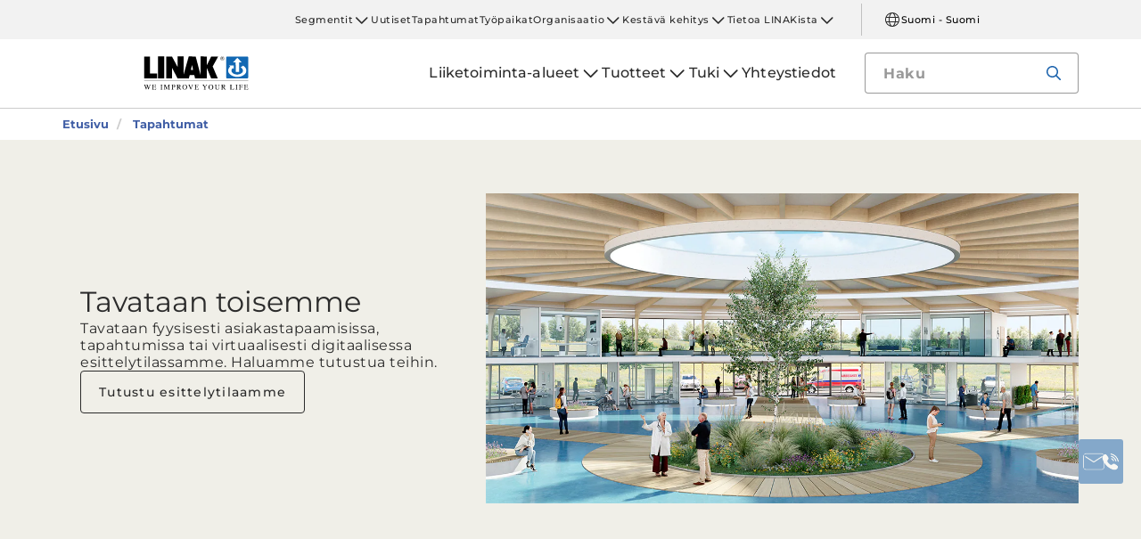

--- FILE ---
content_type: text/html; charset=utf-8
request_url: https://www.linak.fi/tapahtumat/
body_size: 12234
content:


<!DOCTYPE html PUBLIC "-//W3C//DTD XHTML 1.0 Transitional//EN" "http://www.w3.org/TR/xhtml1/DTD/xhtml1-transitional.dtd">
<html lang="fi" xml:lang="fi" xmlns="http://www.w3.org/1999/xhtml">
<head>

	

	
<script>
	dataLayer = [{
		'linakSegment': '',
		'globalPath': '/events/'
	}];
	var linakSegment = '';
	var globalPath = '/events/';
</script>

	<!-- Google Tag Manager -->
	<script>
	(function (w, d, s, l, i) {
			w[l] = w[l] || []; w[l].push({
				'gtm.start':
					new Date().getTime(), event: 'gtm.js'
			}); var f = d.getElementsByTagName(s)[0],
				j = d.createElement(s), dl = l != 'dataLayer' ? '&l=' + l : ''; j.async = true; j.src =
					'https://www.googletagmanager.com/gtm.js?id=' + i + dl; f.parentNode.insertBefore(j, f);
		})(window, document, 'script', 'dataLayer', 'GTM-NXZWWHL');</script>
	<!-- End Google Tag Manager -->
		<script>
			function CookiebotCallback_OnAccept() {
				if (Cookiebot.changed) document.location.reload();
			}
		</script>
		<script>
			function CookiebotCallback_OnDecline() {
				if (Cookiebot.changed) document.location.reload();
			}
		</script>

	<meta charset="utf-8" />
	<meta http-equiv="x-ua-compatible" content="ie=edge" />

		<link rel="canonical" href="https://www.linak.fi/tapahtumat/" />
   



<meta name="robots" content="INDEX, FOLLOW" />

	<title>LINAK kansainvälisillä messuilla, konferensseissa ja näyttelyissä</title>

		<meta name="description" content="LINAK esittelee eri puolilla maailmaa järjestettävillä messuilla ja näyttelyissä valmistamiaan sähkökäyttöisiä lineaarisia karamoottorijärjestelmiä terveydenhuollon, toimistojen ja myymälöiden, teollisuusautomaation sekä maatalouden ja maanviljelyksen käyttökohteisiin.">



	<meta name="viewport" content="width=device-width,initial-scale=1, maximum-scale=1, user-scalable=no" />
	<meta name="format-detection" content="telephone=no" />
	<meta name="viewport" content="width=device-width, user-scalable=no" />

	<meta http-equiv="imagetoolbar" content="false" />
	<meta name="SKYPE_TOOLBAR" content="SKYPE_TOOLBAR_PARSER_COMPATIBLE" />

	<meta name="apple-mobile-web-app-capable" content="yes" />
	<meta name="apple-mobile-web-app-status-bar-style" content="black-translucent" />
	<meta name="msapplication-tap-highlight" content="no" />

	

	<script defer="defer" src="https://cdn.linak.com/dist/scripts/vendor.min.js?v=20260201203032"></script>
	<script defer="defer" src="https://cdn.linak.com/dist/scripts/master.min.js?v=20260201203032"></script>

		<script defer="defer" src="https://cdn.linak.com/dist/scripts/i18n/angular-locale_fi-fi.js"></script>

	<link rel="stylesheet" href="https://cdn.linak.com/dist/css/master.min.css?v=20260201203032" />

	<!-- Place favicon.ico in the root directory -->
	<link rel="apple-touch-icon-precomposed" sizes="57x57" href="/dist/images/apple-touch-icon-57x57.png" />
	<link rel="apple-touch-icon-precomposed" sizes="114x114" href="/dist/images/apple-touch-icon-114x114.png" />
	<link rel="apple-touch-icon-precomposed" sizes="72x72" href="/dist/images/apple-touch-icon-72x72.png" />
	<link rel="apple-touch-icon-precomposed" sizes="144x144" href="/dist/images/apple-touch-icon-144x144.png" />
	<link rel="apple-touch-icon-precomposed" sizes="60x60" href="/dist/images/apple-touch-icon-60x60.png" />
	<link rel="apple-touch-icon-precomposed" sizes="120x120" href="/dist/images/apple-touch-icon-120x120.png" />
	<link rel="apple-touch-icon-precomposed" sizes="76x76" href="/dist/images/apple-touch-icon-76x76.png" />
	<link rel="apple-touch-icon-precomposed" sizes="152x152" href="/dist/images/apple-touch-icon-152x152.png" />
	<link rel="icon" type="image/png" href="/dist/images/favicon-196x196.png" sizes="196x196" />
	<link rel="icon" type="image/png" href="/dist/images/favicon-96x96.png" sizes="96x96" />
	<link rel="icon" type="image/png" href="/dist/images/favicon-32x32.png" sizes="32x32" />
	<link rel="icon" type="image/png" href="/dist/images/favicon-16x16.png" sizes="16x16" />
	<link rel="icon" type="image/png" href="/dist/images/favicon-128.png" sizes="128x128" />
	<meta name="application-name" content="/dist/images/&nbsp;" />
	<meta name="msapplication-TileColor" content="/dist/images/#FFFFFF" />
	<meta name="msapplication-TileImage" content="/dist/images/mstile-144x144.png" />
	<meta name="msapplication-square70x70logo" content="/dist/images/mstile-70x70.png" />
	<meta name="msapplication-square150x150logo" content="/dist/images/mstile-150x150.png" />
	<meta name="msapplication-wide310x150logo" content="/dist/images/mstile-310x150.png" />
	<meta name="msapplication-square310x310logo" content="/dist/images/mstile-310x310.png" />



	<!--[if lt IE 9]>
		<script src="https://oss.maxcdn.com/html5shiv/3.7.2/html5shiv.min.js"></script>
		<script src="https://oss.maxcdn.com/respond/1.4.2/respond.min.js"></script>
	<![endif]-->

	


<!-- Test -->

	
	
	<script>
	var linakDictionaries = {
		readmore: {
			readmorebutton: "Näytä enemmän",
			readlessbutton: "Näytä vähemmän"
		},
		cookiebot: {
			button: "Voit katsella videoitamme hyväksymällä markkinointievästeet",
			acceptpreferencescookies: "Please accept preferences cookies to view this content"
		},
		language: {
			currentlanguage: "fi"
		}
	};
</script>

</head>
<body id="page-top" data-spy="scroll" data-target="#section-navigation" data-offset="90"  >
<!-- Google Tag Manager (noscript) -->
	<noscript>
		<iframe src="https://www.googletagmanager.com/ns.html?id=GTM-NXZWWHL"
				height="0" width="0" style="display:none;visibility:hidden"></iframe>
	</noscript>
	<!-- End Google Tag Manager (noscript) -->

			<div class="overlay-blur">
				<a class="cfloat" title="Ota yhteytt&#228; meihin" href="https://www.linak.fi/yhteystiedot/" id="contactFloat">
		<img src="https://cdn.linak.com/dist/images/envelope-phone.png" alt="Ota yhteytt&#228; meihin" width="96" height="96"/>
	</a>
<!-- DESKTOP -->
<section class="quicklinks">
	<div class="container">
		<div class="row">
			<div class="col-sm-12">
				
			</div>
		</div>
	</div>
</section>


<header class="header" id="header">
	<div class="container">
		<div class="row">
			<div class="col-sm-12 bottom-bar">
				<figure class="logo" id="logo">
					<a href="/">
						<img src="https://cdn.linak.com/dist/images/linak_logo.svg" alt="LINAK-logo ja motto ”We Improve Your Life”" title="LINAK-logo – s&#228;hk&#246;k&#228;ytt&#246;iset lineaariset karamoottorimme parantavat ihmisten arkea"  width="300" height="111">
					</a>
				</figure>

				<div class="navigation-container search-bar">
					<!-- Desktop Menu -->
					<nav id="desktop-menu" role="navigation">
					</nav>
						<button type="button" class="search-trigger" id="search-trigger">
							<svg class="icon">
								<use xmlns:xlink="http://www.w3.org/1999/xlink" xlink:href="/dist/icons/icons.svg#search"></use>
							</svg>
						</button>
					<!-- Menu Trigger -->
					<button type="button" class="menu-trigger" id="menu-trigger">
						<svg class="icon">
							<use xmlns:xlink="http://www.w3.org/1999/xlink" xlink:href="/dist/icons/icons.svg#bars"></use>
						</svg>
					</button>
				</div>
			</div>
		</div>
	</div>
</header>
	<div class="search-field">
<form action="/api/linak/Header/Search" autocomplete="new-password" method="post">			<span class="input-container">
				<input autocomplete="new-password" class="form-control-input search-tracking" id="search_auto_complete" name="SearchString" placeholder="Haku" type="text" value="" />
				<button>
					<svg class="icon">
						<use xmlns:xlink="http://www.w3.org/1999/xlink" xlink:href="/dist/icons/icons.svg#search-light"></use>
					</svg>
				</button>
				<div class="triangle"></div>
				<span class="result-list"></span>
				<span class="no-result-list">
					<div class="col-sm-12">
						<div class="inner">
							<span class="no-result-list-text" data-original="Haullasi &#34;{0}&#34; ei löytynyt tuloksia. Yritä muotoilla haku toisin">

							</span>
						</div>
					</div>
				</span>
			</span>
</form>	</div>

			

<script type="application/ld+json">
{
  "@context": "https://schema.org",
  "@type": "BreadcrumbList",
  "itemListElement": [{
		 "@type": "ListItem",
		 "position": 1,
		 "item": {
		 "@id": "https://www.linak.fi/",
		 "name": "Etusivu"
		 }
			 },{
		 "@type": "ListItem",
		 "position": 2,
		 "item": {
		 "@id": "https://www.linak.fi/tapahtumat/",
		 "name": "Tapahtumat"
		 }
	}]
}
</script>
<section class="breadcrumbs">
	<div class="container">
		<div class="row">

			<div class="breadcrumb" id="breadcrumb-short">

				<li class=' inpath'>
					<a href="/">
						<span>Etusivu</span>
					</a>
				</li>
				<li onclick="ShowBreadcrumbs()">
					<a href="#">
						<span>...</span>
					</a>
				</li>
				<li class='active  ' >
					<a href="#"  onclick="ShowBreadcrumbs()">
						<span class="lastItem">Tapahtumat</span>
					</a>
				</li>
			</div>


			<div class="breadcrumb" id="breadcrumb-long">

						<li class=' inpath'>
							<a href="/">
								<span>Etusivu</span>
							</a>
						</li>
						<li onclick="ShowBreadcrumbs()" class='active '>
							<a href="#">
								<span class="lastItem">Tapahtumat</span>
							</a>
						</li>

			</div>
		</div>
	</div>
</section>

<script type="text/javascript">
	var itemCount = 2;
	var windowWidth = window.innerWidth || document.documentElement.clientWidth;
	var breadcrumbLong = document.getElementById("breadcrumb-long");
	var breadcrumbShort = document.getElementById("breadcrumb-short");

	
	// Showing a shothed version of the breadcrumb list on mobile:
	if (windowWidth < 768) {
				
		var truncateElements = document.getElementsByClassName("lastItem");
		var text = truncateElements[0].innerText;
		var truncatedText;
		
		// Truncate text of the last item if the length exceeds 19 characters
		if (text.length > 19) {
				
			truncatedText = text.substring(0, 16) + '...';

			//Short Breadcrumb list
			truncateElements[0].innerText = truncatedText;
			//Long Breadcrumb list
			truncateElements[1].innerText = truncatedText;
						
		}

		//if breadcrumb list counts 4 items or more the shorted breadcrumblist is shown.
		if (itemCount >= 4) {
			
			breadcrumbLong.style.display = "none";
			breadcrumbShort.style.display = "block";

		} else {
			
			breadcrumbShort.style.display = "none";
			breadcrumbLong.style.display = "block";
			
		}
		
	} else {
		
		breadcrumbShort.style.display = "none";
		breadcrumbLong.style.display = "block";
	}

	//Showing the full breadcrumb list on click:
	function ShowBreadcrumbs() {

		//Removing truncation from the last item in the long breadcrumb list
		truncateElements[1].innerText = text;

		breadcrumbShort.style.display = "none";
		breadcrumbLong.style.display = "block";
	}

</script>

<section class="campaign-banner section-padding full-width">
	<div class="container">
		<div class="row">
			<div class="col-sm-5 no-padding">
				<div class="banner-description">
					<p class="campaign-headline">
						Tavataan toisemme
					</p>
					<p>
						Tavataan fyysisesti asiakastapaamisissa, tapahtumissa tai virtuaalisesti digitaalisessa esittelytilassamme. Haluamme tutustua teihin.
					</p>
						<a href="/showroom/" class="btn btn-outlined">Tutustu esittelytilaamme</a>
				</div>
			</div>
			<div class="col-sm-7 no-padding">
				<img alt="" src="https://cdn.linak.com/-/media/images/flexible-campaign-banners/event-page-showroom-banner.jpg?rev=f5025d93-0668-48d4-8c54-66192adac045" class="banner-img">
			</div>
		</div>
	</div>
</section>
    
<section class="event-list-section section-padding">
    <div class="container" ng-app="eventList" ng-controller="eventListCtrl" ng-cloak>

        <div class="row">
            <div class="col-sm-4 col-sm-offset-4">
                <select class="event-filter" ng-change="changeFilters('businessareas')" ng-model="selectedBusinessArea" ng-options="businessArea.name for businessArea in businessareas | orderBy:'name' track by businessArea.id">
                    <option value="">--- Liiketoiminta-alueet ---</option>
                </select>
            </div>
        </div>


		<div class="row event-list" ng-repeat="eventtype in eventtypes" ng-show="(events | filter:eventMatch(eventtype.type)).length > 0">

			<div class="col-sm-10 col-sm-offset-1">
				<h2 class="event-list-section-header">{{eventtype.header}}</h2>
			</div>

			<div class="col-sm-12 event-list-item clearfix" ng-repeat="event in events | filter:eventMatch(eventtype.type)">
				<span>
					<a class="event-list-item-link" ng-href="{{event.url}}">
						<div class="col-xs-12 col-sm-4 col-md-2">
							<picture>
								<source media="(max-width: 800px)" sizes="100vw" srcset="{{event.images.medium}} 1280w">
								<img alt="{{event.imagealt}}" class="img-responsive" ng-src="{{event.images.small}}" width="150" height="150"
									 sizes="80vw" ng-srcset="{{event.images.medium}} 450w, {{event.images.large}} 550w, {{event.images.xsmall}} 768w" />
							</picture>
						</div>

						<div class="col-xs-12 col-sm-8 col-md-10">
							<h3>{{event.header}}</h3>
							<ul class="event-list-item-ul">
								<li ng-show="event.daterange!=''"><b>Ajankohta: </b>{{event.daterange}}</li>
								<li ng-show="event.location!='' && event.location!=null"><b>Sijainti: </b>{{event.location}}</li>
								<li ng-show="event.lineofbusiness.length > 0">
									<b>Liiketoiminta-alueet: </b>
									<span ng-repeat="lineofbusiness in event.lineofbusiness">{{lineofbusiness}}{{ $last? '': ', '; }}</span>
								</li>
								<li ng-show="event.companyname!='' && event.companyname!=null"><b>J&#228;rjest&#228;j&#228;: </b>{{event.companyname}}</li>
								<li ng-if="language != 'en' && event.language == 'en'" class="details"> <b>Tapahtuman tiedot: </b><span class="gotodetails" tabindex="0">Katso lis&#228;tietoa</span> (Linkki kohteeseen linak.com)</li>
								<li ng-if="((language == 'en') || (language != 'en' && event.language != 'en'))" class="details"> <b>Tapahtuman tiedot: </b><span class="gotodetails" tabindex="0">Katso lis&#228;tietoa</span></li>
							</ul>
						</div>
					</a>
				</span>
			</div>
		</div>

	</div>
</section>

				<section class="action-cards section-padding">
		<div class="container">
			<div class="row">
									<div class="col-sm-6  col-md-5 col-md-offset-1 ">
						<div class="contact-widget">
							<p class="action-card-title">Haluatko kysyä jotakin?</p>
							<p>- Tiimimme avustaa yrityst&#228;si mielell&#228;&#228;n antamalla teknisi&#228; tietoja, ohjeita projektien k&#228;ynnist&#228;miseen ja paljon muuta.</p>
							<a href="/yhteystiedot/" class="btn btn-tertiary">Ota yhteytt&#228;</a>
						</div>
					</div>
									<div class="col-sm-6  col-md-5 ">
						<div class="social-media">
							<p class="action-card-title">LINAK socials</p>
							<p>Pid&#228; yhteytt&#228; LINAK-yhteis&#246;&#246;n</p>
							<ul class="social-media-list">
									<li>
										<a href="https://www.facebook.com/LINAK/" target="_blank">
												<svg class="icon">
													<use xmlns:xlink="http://www.w3.org/1999/xlink" xlink:href="/dist/icons/icons.svg#facebook"></use>
												</svg>
										</a>
									</li>
									<li>
										<a href="https://www.instagram.com/linakworld/" target="_blank">
												<svg class="icon">
													<use xmlns:xlink="http://www.w3.org/1999/xlink" xlink:href="/dist/icons/icons.svg#instagram"></use>
												</svg>
										</a>
									</li>
									<li>
										<a href="https://www.linkedin.com/company/linak-oy" target="_blank">
												<svg class="icon">
													<use xmlns:xlink="http://www.w3.org/1999/xlink" xlink:href="/dist/icons/icons.svg#linkedin"></use>
												</svg>
										</a>
									</li>
									<li>
										<a href="https://www.youtube.com/Linak" target="_blank">
												<svg class="icon">
													<use xmlns:xlink="http://www.w3.org/1999/xlink" xlink:href="/dist/icons/icons.svg#youtube"></use>
												</svg>
										</a>
									</li>
															</ul>
						</div>
					</div>
			</div>
		</div>
	</section>

		</div>
<div class="overlay"></div>

<!-- Phablet Menu -->
<nav id="phablet-menu">
	<div class="menu-header">
		<button type="button" id="close" class="active">
			<svg xmlns="http://www.w3.org/2000/svg" width="16" height="16" fill="currentColor" class="bi bi-x" viewBox="0 0 16 16"><path d="M4.646 4.646a.5.5 0 0 1 .708 0L8 7.293l2.646-2.647a.5.5 0 0 1 .708.708L8.707 8l2.647 2.646a.5.5 0 0 1-.708.708L8 8.707l-2.646 2.647a.5.5 0 0 1-.708-.708L7.293 8 4.646 5.354a.5.5 0 0 1 0-.708z" /></svg>
		</button>
	</div>
	<div id="main-nav">
		

<div class="menu-container">

	<ul id="navigation-list" class="desktop-navigation mega-menu">

			<li class="desktop-navigation-item   has-child taphover">
				<a class="desktop-navigation-link" href="/liiketoiminta-alueet/">
					<span>Liiketoiminta-alueet</span>
				</a>
				<div class="chevron">
					<svg class="hide-mobile">
						<use xmlns:xlink="http://www.w3.org/1999/xlink" xlink:href="/dist/icons/icons.svg#chevron-down"></use>
					</svg>
				</div>
				<button class="subnav-trigger mega-sub-menu-button">
					<svg>
						<use xmlns:xlink="http://www.w3.org/1999/xlink" xlink:href="/dist/icons/icons.svg#chevron-down"></use>
					</svg>
				</button>

						<div class="mega-sub-menu">
							<ul class="mega-sub-menu-list main-business-areas">
									<li class="mega-sub-menu-item"><a class="mega-sub-menu-link" data-englishtext="industry-farming-and-marine" href="/liiketoiminta-alueet/#/main-business-area:industry-farming-and-marine">Teollisuus, maatalous ja merenkulku</a></li>
									<li class="mega-sub-menu-item"><a class="mega-sub-menu-link" data-englishtext="healthcare" href="/liiketoiminta-alueet/#/main-business-area:healthcare">Terveydenhuolto</a></li>
									<li class="mega-sub-menu-item"><a class="mega-sub-menu-link" data-englishtext="desks" href="/liiketoiminta-alueet/#/main-business-area:desks">Ty&#246;p&#246;yd&#228;t</a></li>
									<li class="mega-sub-menu-item"><a class="mega-sub-menu-link" data-englishtext="comfort-furniture" href="/liiketoiminta-alueet/#/main-business-area:comfort-furniture">S&#228;&#228;dett&#228;v&#228;t kodin kalusteet</a></li>
							</ul>
						</div>
			</li>
			<li class="desktop-navigation-item   has-child taphover">
				<a class="desktop-navigation-link" href="/tuotteet/">
					<span>Tuotteet</span>
				</a>
				<div class="chevron">
					<svg class="hide-mobile">
						<use xmlns:xlink="http://www.w3.org/1999/xlink" xlink:href="/dist/icons/icons.svg#chevron-down"></use>
					</svg>
				</div>
				<button class="subnav-trigger mega-sub-menu-button">
					<svg>
						<use xmlns:xlink="http://www.w3.org/1999/xlink" xlink:href="/dist/icons/icons.svg#chevron-down"></use>
					</svg>
				</button>

					<div class="mega-sub-menu">

						<ul class="mega-sub-menu-list">

									<li class="mega-sub-menu-item 
	                                ">
										<a class="mega-sub-menu-link" href="/tuotteet/karamoottorit/">Karamoottorit</a>
									</li>
									<li class="mega-sub-menu-item 
	                                ">
										<a class="mega-sub-menu-link" href="/tuotteet/nostopilarit/">Nostopilarit</a>
									</li>
									<li class="mega-sub-menu-item 
	                                ">
										<a class="mega-sub-menu-link" href="/tuotteet/saenkymoottorit/">S&#228;nkymoottorit</a>
									</li>
									<li class="mega-sub-menu-item 
	                                ">
										<a class="mega-sub-menu-link" href="/tuotteet/ohjausyksikoet/">Ohjausyksik&#246;t</a>
									</li>
									<li class="mega-sub-menu-item 
	                                ">
										<a class="mega-sub-menu-link" href="/tuotteet/ohjaimet/">Ohjaimet</a>
									</li>
									<li class="mega-sub-menu-item 
	                                ">
										<a class="mega-sub-menu-link" href="/tuotteet/lisaevarusteet/">Lis&#228;varusteet</a>
									</li>
									<li class="mega-sub-menu-item 
	                                ">
										<a class="mega-sub-menu-link" href="/tuotteet/digitaaliset-ratkaisut/">Digitaaliset ratkaisut</a>
									</li>
									<li class="mega-sub-menu-item 
	                                ">
										<a class="mega-sub-menu-link" href="/tuotteet/poeytaerungot/">P&#246;yt&#228;rungot</a>
									</li>

						</ul>
							<ul class="mega-sub-menu-list mega-sub-menu-list-extra">
									<li class="hide-mobile"><a class="btn btn-outlined" href="/tuotteet/linak-tuotevalitsin-teollisuudelle/">LINAK-tuotevalitsin teollisuudelle</a></li>
									<li class="hide-desktop mega-sub-menu-item 
	                                ">
										<a class="mega-sub-menu-link" href="/tuotteet/linak-tuotevalitsin-teollisuudelle/">LINAK-tuotevalitsin teollisuudelle</a>
									</li>
									<li class="hide-mobile"><a class="btn btn-outlined" href="/tuotteet/datalehdet/">Datalehdet</a></li>
									<li class="hide-desktop mega-sub-menu-item 
	                                ">
										<a class="mega-sub-menu-link" href="/tuotteet/datalehdet/">Datalehdet</a>
									</li>
							</ul>

					</div>
			</li>
			<li class="desktop-navigation-item   has-child taphover">
				<a class="desktop-navigation-link" href="/tuki/">
					<span>Tuki</span>
				</a>
				<div class="chevron">
					<svg class="hide-mobile">
						<use xmlns:xlink="http://www.w3.org/1999/xlink" xlink:href="/dist/icons/icons.svg#chevron-down"></use>
					</svg>
				</div>
				<button class="subnav-trigger mega-sub-menu-button">
					<svg>
						<use xmlns:xlink="http://www.w3.org/1999/xlink" xlink:href="/dist/icons/icons.svg#chevron-down"></use>
					</svg>
				</button>

					<div class="mega-sub-menu">

						<ul class="mega-sub-menu-list">

								<li class="mega-sub-menu-item 
	                                ">
									<a class="mega-sub-menu-link" href="/tuki/usein-kysytyt-kysymykset/">Usein kysytyt kysymykset</a>
								</li>
								<li class="mega-sub-menu-item 
	                                ">
									<a class="mega-sub-menu-link" href="/tuki/varaosat-ja-tekninen-tuki/">Varaosat ja tekninen tuki</a>
								</li>
						</ul>
					</div>
			</li>
			<li class="desktop-navigation-item   ">
				<a class="desktop-navigation-link" href="/yhteystiedot/">
					<span>Yhteystiedot</span>
				</a>
				<div class="chevron">
					<svg class="hide-mobile">
						<use xmlns:xlink="http://www.w3.org/1999/xlink" xlink:href="/dist/icons/icons.svg#chevron-down"></use>
					</svg>
				</div>
				<button class="subnav-trigger mega-sub-menu-button">
					<svg>
						<use xmlns:xlink="http://www.w3.org/1999/xlink" xlink:href="/dist/icons/icons.svg#chevron-down"></use>
					</svg>
				</button>

					<div class="mega-sub-menu">

						<ul class="mega-sub-menu-list">

						</ul>
					</div>
			</li>

	</ul>
</div>
	</div>

	<!-- Quick Links -->
	<!-- Quick Links -->
<nav id="nav-quicklinks" class="nav-quicklinks" role="navigation">
	<div id="navigation-list">
		
		<ul class="quicklinks-mobile">

					<li class="has-child ">
						<a href="/segmentit/" class="nav-link">
							Segmentit
						</a>
						<button class="subnav-trigger mega-sub-menu-button">
							<svg>
								<use xmlns:xlink="http://www.w3.org/1999/xlink" xlink:href="/dist/icons/icons.svg#chevron-down"></use>
							</svg>
						</button>
						<div class="mega-sub-menu">
							<ul class="sub-nav">
									<li class="has-child">
										<a href="/segmentit/medline-careline/" class="nav-link">MEDLINE &amp; CARELINE</a>
											<button class="subnav-trigger">
												<svg>
													<use xmlns:xlink="http://www.w3.org/1999/xlink" xlink:href="/dist/icons/icons.svg#arrow"></use>
												</svg>
											</button>
											<div class="menu-sub-nav">
												<div class="menu-sub-nav-header">
													<button class="subnav-trigger">
														<svg xmlns="http://www.w3.org/2000/svg" width="16" height="16" fill="currentColor" class="bi bi-arrow-left-short" viewBox="0 0 16 16"><path fill-rule="evenodd" d="M12 8a.5.5 0 0 1-.5.5H5.707l2.147 2.146a.5.5 0 0 1-.708.708l-3-3a.5.5 0 0 1 0-.708l3-3a.5.5 0 1 1 .708.708L5.707 7.5H11.5a.5.5 0 0 1 .5.5z" /></svg>
														<span>P&#228;&#228;valikko</span>
													</button>
													<button type="button" id="close">
														<svg xmlns="http://www.w3.org/2000/svg" width="16" height="16" fill="currentColor" class="bi bi-x" viewBox="0 0 16 16"><path d="M4.646 4.646a.5.5 0 0 1 .708 0L8 7.293l2.646-2.647a.5.5 0 0 1 .708.708L8.707 8l2.647 2.646a.5.5 0 0 1-.708.708L8 8.707l-2.646 2.647a.5.5 0 0 1-.708-.708L7.293 8 4.646 5.354a.5.5 0 0 1 0-.708z" /></svg>
													</button>
												</div>
												<p class="mobile-nav-header">MEDLINE &amp; CARELINE</p>
												<ul class="sub-sub-nav">
														<li>
															<a href="/segmentit/medline-careline/referenssit/" class="nav-link">Referenssit</a>
														</li>
														<li>
															<a href="/segmentit/medline-careline/tech-trends/" class="nav-link">Tech &amp; trends</a>
														</li>
														<li>
															<a href="/segmentit/medline-careline/lift-ratkaisut/" class="nav-link">LIFT-ratkaisut</a>
														</li>
														<li>
															<a href="/segmentit/medline-careline/oneconnect/" class="nav-link">OneConnect™</a>
														</li>
														<li>
															<a href="/segmentit/medline-careline/lci/" class="nav-link">LCi</a>
														</li>
														<li>
															<a href="/segmentit/medline-careline/weassistcom/" class="nav-link">WeAssist™.com</a>
														</li>
												</ul>
											</div>
									</li>
									<li class="has-child">
										<a href="/segmentit/deskline/" class="nav-link">DESKLINE</a>
											<button class="subnav-trigger">
												<svg>
													<use xmlns:xlink="http://www.w3.org/1999/xlink" xlink:href="/dist/icons/icons.svg#arrow"></use>
												</svg>
											</button>
											<div class="menu-sub-nav">
												<div class="menu-sub-nav-header">
													<button class="subnav-trigger">
														<svg xmlns="http://www.w3.org/2000/svg" width="16" height="16" fill="currentColor" class="bi bi-arrow-left-short" viewBox="0 0 16 16"><path fill-rule="evenodd" d="M12 8a.5.5 0 0 1-.5.5H5.707l2.147 2.146a.5.5 0 0 1-.708.708l-3-3a.5.5 0 0 1 0-.708l3-3a.5.5 0 1 1 .708.708L5.707 7.5H11.5a.5.5 0 0 1 .5.5z" /></svg>
														<span>P&#228;&#228;valikko</span>
													</button>
													<button type="button" id="close">
														<svg xmlns="http://www.w3.org/2000/svg" width="16" height="16" fill="currentColor" class="bi bi-x" viewBox="0 0 16 16"><path d="M4.646 4.646a.5.5 0 0 1 .708 0L8 7.293l2.646-2.647a.5.5 0 0 1 .708.708L8.707 8l2.647 2.646a.5.5 0 0 1-.708.708L8 8.707l-2.646 2.647a.5.5 0 0 1-.708-.708L7.293 8 4.646 5.354a.5.5 0 0 1 0-.708z" /></svg>
													</button>
												</div>
												<p class="mobile-nav-header">DESKLINE</p>
												<ul class="sub-sub-nav">
														<li>
															<a href="/segmentit/deskline/referenssit/" class="nav-link">Referenssit</a>
														</li>
														<li>
															<a href="/segmentit/deskline/jaerjestelmaet/" class="nav-link">J&#228;rjestelm&#228;t</a>
														</li>
														<li>
															<a href="/segmentit/deskline/tech-trends/" class="nav-link">Tech &amp; trends</a>
														</li>
														<li>
															<a href="/segmentit/deskline/start/" class="nav-link">Start</a>
														</li>
														<li>
															<a href="/segmentit/deskline/dl-plushigh-speed/" class="nav-link">DL PLUS™ High-speed</a>
														</li>
												</ul>
											</div>
									</li>
									<li class="has-child">
										<a href="/segmentit/techline/" class="nav-link">TECHLINE</a>
											<button class="subnav-trigger">
												<svg>
													<use xmlns:xlink="http://www.w3.org/1999/xlink" xlink:href="/dist/icons/icons.svg#arrow"></use>
												</svg>
											</button>
											<div class="menu-sub-nav">
												<div class="menu-sub-nav-header">
													<button class="subnav-trigger">
														<svg xmlns="http://www.w3.org/2000/svg" width="16" height="16" fill="currentColor" class="bi bi-arrow-left-short" viewBox="0 0 16 16"><path fill-rule="evenodd" d="M12 8a.5.5 0 0 1-.5.5H5.707l2.147 2.146a.5.5 0 0 1-.708.708l-3-3a.5.5 0 0 1 0-.708l3-3a.5.5 0 1 1 .708.708L5.707 7.5H11.5a.5.5 0 0 1 .5.5z" /></svg>
														<span>P&#228;&#228;valikko</span>
													</button>
													<button type="button" id="close">
														<svg xmlns="http://www.w3.org/2000/svg" width="16" height="16" fill="currentColor" class="bi bi-x" viewBox="0 0 16 16"><path d="M4.646 4.646a.5.5 0 0 1 .708 0L8 7.293l2.646-2.647a.5.5 0 0 1 .708.708L8.707 8l2.647 2.646a.5.5 0 0 1-.708.708L8 8.707l-2.646 2.647a.5.5 0 0 1-.708-.708L7.293 8 4.646 5.354a.5.5 0 0 1 0-.708z" /></svg>
													</button>
												</div>
												<p class="mobile-nav-header">TECHLINE</p>
												<ul class="sub-sub-nav">
														<li>
															<a href="/segmentit/techline/referenssit/" class="nav-link">Referenssit</a>
														</li>
														<li>
															<a href="/segmentit/techline/actuator-academyteollisuuskaramoottorit/" class="nav-link">Actuator Academy™ - teollisuuskaramoottorit</a>
														</li>
														<li>
															<a href="/segmentit/techline/sisaeaenrakennettu-ic-integrated-controller-ohjauselektroniikka/" class="nav-link">Sis&#228;&#228;nrakennettu IC Integrated Controller™ -ohjauselektroniikka</a>
														</li>
														<li>
															<a href="/segmentit/techline/tech-trends/" class="nav-link">Tech &amp; trends</a>
														</li>
														<li>
															<a href="/segmentit/techline/third-party-products/" class="nav-link">Third-party products</a>
														</li>
												</ul>
											</div>
									</li>
									<li class="has-child">
										<a href="/segmentit/homeline/" class="nav-link">HOMELINE</a>
											<button class="subnav-trigger">
												<svg>
													<use xmlns:xlink="http://www.w3.org/1999/xlink" xlink:href="/dist/icons/icons.svg#arrow"></use>
												</svg>
											</button>
											<div class="menu-sub-nav">
												<div class="menu-sub-nav-header">
													<button class="subnav-trigger">
														<svg xmlns="http://www.w3.org/2000/svg" width="16" height="16" fill="currentColor" class="bi bi-arrow-left-short" viewBox="0 0 16 16"><path fill-rule="evenodd" d="M12 8a.5.5 0 0 1-.5.5H5.707l2.147 2.146a.5.5 0 0 1-.708.708l-3-3a.5.5 0 0 1 0-.708l3-3a.5.5 0 1 1 .708.708L5.707 7.5H11.5a.5.5 0 0 1 .5.5z" /></svg>
														<span>P&#228;&#228;valikko</span>
													</button>
													<button type="button" id="close">
														<svg xmlns="http://www.w3.org/2000/svg" width="16" height="16" fill="currentColor" class="bi bi-x" viewBox="0 0 16 16"><path d="M4.646 4.646a.5.5 0 0 1 .708 0L8 7.293l2.646-2.647a.5.5 0 0 1 .708.708L8.707 8l2.647 2.646a.5.5 0 0 1-.708.708L8 8.707l-2.646 2.647a.5.5 0 0 1-.708-.708L7.293 8 4.646 5.354a.5.5 0 0 1 0-.708z" /></svg>
													</button>
												</div>
												<p class="mobile-nav-header">HOMELINE</p>
												<ul class="sub-sub-nav">
														<li>
															<a href="/segmentit/homeline/referenssit/" class="nav-link">Referenssit</a>
														</li>
														<li>
															<a href="/segmentit/homeline/jaerjestelmaet/" class="nav-link">J&#228;rjestelm&#228;t</a>
														</li>
														<li>
															<a href="/segmentit/homeline/tech-trends/" class="nav-link">Tech &amp; trends</a>
														</li>
														<li>
															<a href="/segmentit/homeline/suunniteltu-kaeyttaejaen-naekoekulmasta/" class="nav-link">Suunniteltu k&#228;ytt&#228;j&#228;n n&#228;k&#246;kulmasta</a>
														</li>
														<li>
															<a href="/segmentit/homeline/ohjainten-mukauttaminen/" class="nav-link">Ohjainten mukauttaminen</a>
														</li>
												</ul>
											</div>
									</li>
							</ul>
						</div>
					</li>
					<li>
						<a href="/uutiset/" class="nav-link">Uutiset</a>
					</li>
					<li>
						<a href="/tapahtumat/" class="nav-link">Tapahtumat</a>
					</li>
					<li>
						<a href="/tyoepaikat/" class="nav-link">Ty&#246;paikat</a>
					</li>
					<li class="has-child ">
						<a href="/organisaatio/" class="nav-link">
							Organisaatio
						</a>
						<button class="subnav-trigger mega-sub-menu-button">
							<svg>
								<use xmlns:xlink="http://www.w3.org/1999/xlink" xlink:href="/dist/icons/icons.svg#chevron-down"></use>
							</svg>
						</button>
						<div class="mega-sub-menu">
							<ul class="sub-nav">
									<li class="">
										<a href="/organisaatio/linak-konsernijohto/" class="nav-link">LINAK – konsernijohto</a>
									</li>
									<li class="">
										<a href="/organisaatio/hrja-it-osastojen-johto/" class="nav-link">HR- ja IT-osastojen johto</a>
									</li>
									<li class="">
										<a href="/organisaatio/linak-international/" class="nav-link">LINAK International</a>
									</li>
									<li class="">
										<a href="/organisaatio/tehtaat/" class="nav-link">Tehtaat</a>
									</li>
									<li class="">
										<a href="/organisaatio/tytaeryhtioet-ja-jaelleenmyyjaet/" class="nav-link">Tyt&#228;ryhti&#246;t ja j&#228;lleenmyyj&#228;t</a>
									</li>
									<li class="has-child">
										<a href="/organisaatio/tietoa-tavarantoimittajille/" class="nav-link">Tietoa tavarantoimittajille</a>
											<button class="subnav-trigger">
												<svg>
													<use xmlns:xlink="http://www.w3.org/1999/xlink" xlink:href="/dist/icons/icons.svg#arrow"></use>
												</svg>
											</button>
											<div class="menu-sub-nav">
												<div class="menu-sub-nav-header">
													<button class="subnav-trigger">
														<svg xmlns="http://www.w3.org/2000/svg" width="16" height="16" fill="currentColor" class="bi bi-arrow-left-short" viewBox="0 0 16 16"><path fill-rule="evenodd" d="M12 8a.5.5 0 0 1-.5.5H5.707l2.147 2.146a.5.5 0 0 1-.708.708l-3-3a.5.5 0 0 1 0-.708l3-3a.5.5 0 1 1 .708.708L5.707 7.5H11.5a.5.5 0 0 1 .5.5z" /></svg>
														<span>P&#228;&#228;valikko</span>
													</button>
													<button type="button" id="close">
														<svg xmlns="http://www.w3.org/2000/svg" width="16" height="16" fill="currentColor" class="bi bi-x" viewBox="0 0 16 16"><path d="M4.646 4.646a.5.5 0 0 1 .708 0L8 7.293l2.646-2.647a.5.5 0 0 1 .708.708L8.707 8l2.647 2.646a.5.5 0 0 1-.708.708L8 8.707l-2.646 2.647a.5.5 0 0 1-.708-.708L7.293 8 4.646 5.354a.5.5 0 0 1 0-.708z" /></svg>
													</button>
												</div>
												<p class="mobile-nav-header">Tietoa tavarantoimittajille</p>
												<ul class="sub-sub-nav">
														<li>
															<a href="/organisaatio/tietoa-tavarantoimittajille/laatuodotukset-tavarantoimittajille/" class="nav-link">Laatuodotukset tavarantoimittajille</a>
														</li>
														<li>
															<a href="/kestaevae-kehitys/toimintaperiaatteet/" class="nav-link">Toimintaperiaatteet</a>
														</li>
														<li>
															<a href="/organisaatio/tietoa-tavarantoimittajille/tuotesertifioinnit-jatodistukset/" class="nav-link">Tuotesertifioinnit ja -todistukset</a>
														</li>
												</ul>
											</div>
									</li>
							</ul>
						</div>
					</li>
					<li class="has-child ">
						<a href="/kestaevae-kehitys/" class="nav-link">
							Kest&#228;v&#228; kehitys
						</a>
						<button class="subnav-trigger mega-sub-menu-button">
							<svg>
								<use xmlns:xlink="http://www.w3.org/1999/xlink" xlink:href="/dist/icons/icons.svg#chevron-down"></use>
							</svg>
						</button>
						<div class="mega-sub-menu">
							<ul class="sub-nav">
									<li class="">
										<a href="/kestaevae-kehitys/ympaeristoe/" class="nav-link">Ymp&#228;rist&#246;</a>
									</li>
									<li class="">
										<a href="/kestaevae-kehitys/yhteiskuntavastuu/" class="nav-link">Yhteiskuntavastuu</a>
									</li>
									<li class="">
										<a href="/kestaevae-kehitys/hallinto/" class="nav-link">Hallinto</a>
									</li>
									<li class="">
										<a href="/kestaevae-kehitys/esg-raportti/" class="nav-link">ESG-raportti</a>
									</li>
									<li class="">
										<a href="/kestaevae-kehitys/saeaedoekset-ja-ilmoitukset/" class="nav-link">S&#228;&#228;d&#246;kset ja ilmoitukset</a>
									</li>
									<li class="">
										<a href="/kestaevae-kehitys/sertifikaatit/" class="nav-link">Sertifikaatit</a>
									</li>
							</ul>
						</div>
					</li>
					<li class="has-child ">
						<a href="/tietoa-linakista/" class="nav-link">
							Tietoa LINAKista
						</a>
						<button class="subnav-trigger mega-sub-menu-button">
							<svg>
								<use xmlns:xlink="http://www.w3.org/1999/xlink" xlink:href="/dist/icons/icons.svg#chevron-down"></use>
							</svg>
						</button>
						<div class="mega-sub-menu">
							<ul class="sub-nav">
									<li class="">
										<a href="/tietoa-linakista/we-improve-your-life/" class="nav-link">We Improve Your Life</a>
									</li>
									<li class="">
										<a href="/tietoa-linakista/laatu/" class="nav-link">Laatu</a>
									</li>
									<li class="">
										<a href="/tietoa-linakista/innovointi/" class="nav-link">Innovointi</a>
									</li>
									<li class="">
										<a href="/tietoa-linakista/vastuullisuus/" class="nav-link">Vastuullisuus</a>
									</li>
									<li class="">
										<a href="/tietoa-linakista/paikallinen-ja-maailmanlaajuinen/" class="nav-link">Paikallinen ja maailmanlaajuinen</a>
									</li>
									<li class="">
										<a href="/tietoa-linakista/missio-ja-visio/" class="nav-link">Missio ja Visio</a>
									</li>
									<li class="">
										<a href="/tietoa-linakista/historia/" class="nav-link">Historia</a>
									</li>
							</ul>
						</div>
					</li>
		</ul>
		<ul class="quicklinks-desktop">
					<li class="taphover dropdown  ">
						<a href="/segmentit/" class="quick-menu-dropdown">
							<span class="link-span" property="name">Segmentit</span>
						</a>
						
						<div class="chevron">
							<svg>
								<use xmlns:xlink="http://www.w3.org/1999/xlink" xlink:href="/dist/icons/icons.svg#chevron-down"></use>
							</svg>
						</div>
						<ul class="dropdown-menu">
								<li class="taphover dropdown  ">
									<a href="/segmentit/medline-careline/">
										<span class="link-span" property="name">MEDLINE &amp; CARELINE</span>
										<span class="caret"></span>
									</a>
										<ul class="dropdown-menu">
												<li class="">
													<a href="/segmentit/medline-careline/referenssit/" class="nav-link">
														<span>Referenssit</span>
													</a>
												</li>
												<li class="">
													<a href="/segmentit/medline-careline/tech-trends/" class="nav-link">
														<span>Tech &amp; trends</span>
													</a>
												</li>
												<li class="">
													<a href="/segmentit/medline-careline/lift-ratkaisut/" class="nav-link">
														<span>LIFT-ratkaisut</span>
													</a>
												</li>
												<li class="">
													<a href="/segmentit/medline-careline/oneconnect/" class="nav-link">
														<span>OneConnect™</span>
													</a>
												</li>
												<li class="">
													<a href="/segmentit/medline-careline/lci/" class="nav-link">
														<span>LCi</span>
													</a>
												</li>
												<li class="">
													<a href="/segmentit/medline-careline/weassistcom/" class="nav-link">
														<span>WeAssist™.com</span>
													</a>
												</li>
										</ul>
								</li>
								<li class="taphover dropdown  ">
									<a href="/segmentit/deskline/">
										<span class="link-span" property="name">DESKLINE</span>
										<span class="caret"></span>
									</a>
										<ul class="dropdown-menu">
												<li class="">
													<a href="/segmentit/deskline/referenssit/" class="nav-link">
														<span>Referenssit</span>
													</a>
												</li>
												<li class="">
													<a href="/segmentit/deskline/jaerjestelmaet/" class="nav-link">
														<span>J&#228;rjestelm&#228;t</span>
													</a>
												</li>
												<li class="">
													<a href="/segmentit/deskline/tech-trends/" class="nav-link">
														<span>Tech &amp; trends</span>
													</a>
												</li>
												<li class="">
													<a href="/segmentit/deskline/start/" class="nav-link">
														<span>Start</span>
													</a>
												</li>
												<li class="">
													<a href="/segmentit/deskline/dl-plushigh-speed/" class="nav-link">
														<span>DL PLUS™ High-speed</span>
													</a>
												</li>
										</ul>
								</li>
								<li class="taphover dropdown  ">
									<a href="/segmentit/techline/">
										<span class="link-span" property="name">TECHLINE</span>
										<span class="caret"></span>
									</a>
										<ul class="dropdown-menu">
												<li class="">
													<a href="/segmentit/techline/referenssit/" class="nav-link">
														<span>Referenssit</span>
													</a>
												</li>
												<li class="">
													<a href="/segmentit/techline/actuator-academyteollisuuskaramoottorit/" class="nav-link">
														<span>Actuator Academy™ - teollisuuskaramoottorit</span>
													</a>
												</li>
												<li class="">
													<a href="/segmentit/techline/sisaeaenrakennettu-ic-integrated-controller-ohjauselektroniikka/" class="nav-link">
														<span>Sis&#228;&#228;nrakennettu IC Integrated Controller™ -ohjauselektroniikka</span>
													</a>
												</li>
												<li class="">
													<a href="/segmentit/techline/tech-trends/" class="nav-link">
														<span>Tech &amp; trends</span>
													</a>
												</li>
												<li class="">
													<a href="/segmentit/techline/third-party-products/" class="nav-link">
														<span>Third-party products</span>
													</a>
												</li>
										</ul>
								</li>
								<li class="taphover dropdown  ">
									<a href="/segmentit/homeline/">
										<span class="link-span" property="name">HOMELINE</span>
										<span class="caret"></span>
									</a>
										<ul class="dropdown-menu">
												<li class="">
													<a href="/segmentit/homeline/referenssit/" class="nav-link">
														<span>Referenssit</span>
													</a>
												</li>
												<li class="">
													<a href="/segmentit/homeline/jaerjestelmaet/" class="nav-link">
														<span>J&#228;rjestelm&#228;t</span>
													</a>
												</li>
												<li class="">
													<a href="/segmentit/homeline/tech-trends/" class="nav-link">
														<span>Tech &amp; trends</span>
													</a>
												</li>
												<li class="">
													<a href="/segmentit/homeline/suunniteltu-kaeyttaejaen-naekoekulmasta/" class="nav-link">
														<span>Suunniteltu k&#228;ytt&#228;j&#228;n n&#228;k&#246;kulmasta</span>
													</a>
												</li>
												<li class="">
													<a href="/segmentit/homeline/ohjainten-mukauttaminen/" class="nav-link">
														<span>Ohjainten mukauttaminen</span>
													</a>
												</li>
										</ul>
								</li>
						</ul>
					</li>
					<li class=" ">
						<a href="/uutiset/" class="nav-link">Uutiset</a>
					</li>
					<li class="active ">
						<a href="/tapahtumat/" class="nav-link">Tapahtumat</a>
					</li>
					<li class=" ">
						<a href="/tyoepaikat/" class="nav-link">Ty&#246;paikat</a>
					</li>
					<li class="taphover dropdown  ">
						<a href="/organisaatio/" class="quick-menu-dropdown">
							<span class="link-span" property="name">Organisaatio</span>
						</a>
						
						<div class="chevron">
							<svg>
								<use xmlns:xlink="http://www.w3.org/1999/xlink" xlink:href="/dist/icons/icons.svg#chevron-down"></use>
							</svg>
						</div>
						<ul class="dropdown-menu">
								<li class="taphover   ">
									<a href="/organisaatio/linak-konsernijohto/">
										<span class="link-span" property="name">LINAK – konsernijohto</span>
										<span class="caret"></span>
									</a>
										<ul class="dropdown-menu">
										</ul>
								</li>
								<li class="taphover   ">
									<a href="/organisaatio/hrja-it-osastojen-johto/">
										<span class="link-span" property="name">HR- ja IT-osastojen johto</span>
										<span class="caret"></span>
									</a>
										<ul class="dropdown-menu">
										</ul>
								</li>
								<li class="taphover   ">
									<a href="/organisaatio/linak-international/">
										<span class="link-span" property="name">LINAK International</span>
										<span class="caret"></span>
									</a>
										<ul class="dropdown-menu">
										</ul>
								</li>
								<li class="taphover   ">
									<a href="/organisaatio/tehtaat/">
										<span class="link-span" property="name">Tehtaat</span>
										<span class="caret"></span>
									</a>
										<ul class="dropdown-menu">
										</ul>
								</li>
								<li class="taphover   ">
									<a href="/organisaatio/tytaeryhtioet-ja-jaelleenmyyjaet/">
										<span class="link-span" property="name">Tyt&#228;ryhti&#246;t ja j&#228;lleenmyyj&#228;t</span>
										<span class="caret"></span>
									</a>
										<ul class="dropdown-menu">
										</ul>
								</li>
								<li class="taphover dropdown  ">
									<a href="/organisaatio/tietoa-tavarantoimittajille/">
										<span class="link-span" property="name">Tietoa tavarantoimittajille</span>
										<span class="caret"></span>
									</a>
										<ul class="dropdown-menu">
												<li class="">
													<a href="/organisaatio/tietoa-tavarantoimittajille/laatuodotukset-tavarantoimittajille/" class="nav-link">
														<span>Laatuodotukset tavarantoimittajille</span>
													</a>
												</li>
												<li class="">
													<a href="/kestaevae-kehitys/toimintaperiaatteet/" class="nav-link">
														<span>Toimintaperiaatteet</span>
													</a>
												</li>
												<li class="">
													<a href="/organisaatio/tietoa-tavarantoimittajille/tuotesertifioinnit-jatodistukset/" class="nav-link">
														<span>Tuotesertifioinnit ja -todistukset</span>
													</a>
												</li>
										</ul>
								</li>
						</ul>
					</li>
					<li class="taphover dropdown  ">
						<a href="/kestaevae-kehitys/" class="quick-menu-dropdown">
							<span class="link-span" property="name">Kest&#228;v&#228; kehitys</span>
						</a>
						
						<div class="chevron">
							<svg>
								<use xmlns:xlink="http://www.w3.org/1999/xlink" xlink:href="/dist/icons/icons.svg#chevron-down"></use>
							</svg>
						</div>
						<ul class="dropdown-menu">
								<li class="taphover   ">
									<a href="/kestaevae-kehitys/ympaeristoe/">
										<span class="link-span" property="name">Ymp&#228;rist&#246;</span>
										<span class="caret"></span>
									</a>
										<ul class="dropdown-menu">
										</ul>
								</li>
								<li class="taphover   ">
									<a href="/kestaevae-kehitys/yhteiskuntavastuu/">
										<span class="link-span" property="name">Yhteiskuntavastuu</span>
										<span class="caret"></span>
									</a>
								</li>
								<li class="taphover   ">
									<a href="/kestaevae-kehitys/hallinto/">
										<span class="link-span" property="name">Hallinto</span>
										<span class="caret"></span>
									</a>
										<ul class="dropdown-menu">
										</ul>
								</li>
								<li class="taphover   ">
									<a href="/kestaevae-kehitys/esg-raportti/">
										<span class="link-span" property="name">ESG-raportti</span>
										<span class="caret"></span>
									</a>
										<ul class="dropdown-menu">
										</ul>
								</li>
								<li class="taphover   ">
									<a href="/kestaevae-kehitys/saeaedoekset-ja-ilmoitukset/">
										<span class="link-span" property="name">S&#228;&#228;d&#246;kset ja ilmoitukset</span>
										<span class="caret"></span>
									</a>
										<ul class="dropdown-menu">
										</ul>
								</li>
								<li class="taphover   ">
									<a href="/kestaevae-kehitys/sertifikaatit/">
										<span class="link-span" property="name">Sertifikaatit</span>
										<span class="caret"></span>
									</a>
										<ul class="dropdown-menu">
										</ul>
								</li>
						</ul>
					</li>
					<li class="taphover dropdown  ">
						<a href="/tietoa-linakista/" class="quick-menu-dropdown">
							<span class="link-span" property="name">Tietoa LINAKista</span>
						</a>
						
						<div class="chevron">
							<svg>
								<use xmlns:xlink="http://www.w3.org/1999/xlink" xlink:href="/dist/icons/icons.svg#chevron-down"></use>
							</svg>
						</div>
						<ul class="dropdown-menu">
								<li class="taphover   ">
									<a href="/tietoa-linakista/we-improve-your-life/">
										<span class="link-span" property="name">We Improve Your Life</span>
										<span class="caret"></span>
									</a>
								</li>
								<li class="taphover   ">
									<a href="/tietoa-linakista/laatu/">
										<span class="link-span" property="name">Laatu</span>
										<span class="caret"></span>
									</a>
								</li>
								<li class="taphover   ">
									<a href="/tietoa-linakista/innovointi/">
										<span class="link-span" property="name">Innovointi</span>
										<span class="caret"></span>
									</a>
								</li>
								<li class="taphover   ">
									<a href="/tietoa-linakista/vastuullisuus/">
										<span class="link-span" property="name">Vastuullisuus</span>
										<span class="caret"></span>
									</a>
								</li>
								<li class="taphover   ">
									<a href="/tietoa-linakista/paikallinen-ja-maailmanlaajuinen/">
										<span class="link-span" property="name">Paikallinen ja maailmanlaajuinen</span>
										<span class="caret"></span>
									</a>
								</li>
								<li class="taphover   ">
									<a href="/tietoa-linakista/missio-ja-visio/">
										<span class="link-span" property="name">Missio ja Visio</span>
										<span class="caret"></span>
									</a>
										<ul class="dropdown-menu">
										</ul>
								</li>
								<li class="taphover   ">
									<a href="/tietoa-linakista/historia/">
										<span class="link-span" property="name">Historia</span>
										<span class="caret"></span>
									</a>
										<ul class="dropdown-menu">
										</ul>
								</li>
						</ul>
					</li>
		</ul>
			<li class="language-selector hide-mobile">
				<button class="dropdown-toggle" type="button" id="languageSelectorButton" data-toggle="dropdown">
					<svg>
						<use xmlns:xlink="http://www.w3.org/1999/xlink" xlink:href="/dist/icons/icons.svg#globe"></use>
					</svg>
					<div class="current-domain">
						Suomi - Suomi
					</div>
				</button>
				<ul class="dropdown-menu">
					<li class="navigation-item">
						<a href="https://www.linak.com" class="navigation-link ">
							Corporate website - English
						</a>
					</li>
						<li class="navigation-item">
							<a class="navigation-link subnav-trigger">Aasia ja Tyynenmeren alue</a>
							<button class="subnav-trigger">
								<svg>
									<use xmlns:xlink="http://www.w3.org/1999/xlink" xlink:href="/dist/icons/icons.svg#chevron-down"></use>
								</svg>
							</button>

							<ul class="sub-menu sub-menu-asia">
										<li>
											<a href="https://www.linak.com.au" class="nav-link ">
												<span class="language-selector-domain">
													Australia – New Zealand
												</span>
												<span class="language-selector-language">
													English
												</span>
											</a>
										</li>
										<li>
											<a href="https://www.linak.in" class="nav-link ">
												<span class="language-selector-domain">
													India
												</span>
												<span class="language-selector-language">
													English
												</span>
											</a>
										</li>
										<li>
											<a href="https://www.linak.my" class="nav-link ">
												<span class="language-selector-domain">
													Malaysia
												</span>
												<span class="language-selector-language">
													Melayu
												</span>
											</a>
										</li>
										<li>
											<a href="https://www.linak.co.th" class="nav-link ">
												<span class="language-selector-domain">
													ประเทศไทย
												</span>
												<span class="language-selector-language">
													ไทย
												</span>
											</a>
										</li>
										<li>
											<a href="https://www.linak.kr" class="nav-link ">
												<span class="language-selector-domain">
													대한민국
												</span>
												<span class="language-selector-language">
													한국어
												</span>
											</a>
										</li>
										<li>
											<a href="https://www.linak.cn" class="nav-link ">
												<span class="language-selector-domain">
													中国大陆
												</span>
												<span class="language-selector-language">
													简体中文
												</span>
											</a>
										</li>
										<li>
											<a href="https://www.linak.tw" class="nav-link ">
												<span class="language-selector-domain">
													中國台灣
												</span>
												<span class="language-selector-language">
													繁體中文
												</span>
											</a>
										</li>
										<li>
											<a href="https://www.linak.jp" class="nav-link ">
												<span class="language-selector-domain">
													日本
												</span>
												<span class="language-selector-language">
													日本語
												</span>
											</a>
										</li>
							</ul>
						</li>
						<li class="navigation-item">
							<a class="navigation-link subnav-trigger">Etel&#228;-Amerikka</a>
							<button class="subnav-trigger">
								<svg>
									<use xmlns:xlink="http://www.w3.org/1999/xlink" xlink:href="/dist/icons/icons.svg#chevron-down"></use>
								</svg>
							</button>

							<ul class="sub-menu sub-menu-s-america">
										<li>
											<a href="https://www.linak-latinamerica.com" class="nav-link ">
												<span class="language-selector-domain">
													Am&#233;rica Latina y el Caribe
												</span>
												<span class="language-selector-language">
													Espa&#241;ol
												</span>
											</a>
										</li>
										<li>
											<a href="https://www.linak.com.br" class="nav-link ">
												<span class="language-selector-domain">
													Brasil
												</span>
												<span class="language-selector-language">
													Portugu&#234;s
												</span>
											</a>
										</li>
							</ul>
						</li>
						<li class="navigation-item">
							<a class="navigation-link subnav-trigger">Eurooppa</a>
							<button class="subnav-trigger">
								<svg>
									<use xmlns:xlink="http://www.w3.org/1999/xlink" xlink:href="/dist/icons/icons.svg#chevron-down"></use>
								</svg>
							</button>

							<ul class="sub-menu sub-menu-europe">
										<li>
											<a href="https://www.linak.be" class="nav-link ">
												<span class="language-selector-domain">
													Belgi&#235;
												</span>
												<span class="language-selector-language">
													Nederlands
												</span>
											</a>
										</li>
										<li>
											<a href="https://www.fr.linak.be" class="nav-link ">
												<span class="language-selector-domain">
													Belgique
												</span>
												<span class="language-selector-language">
													Fran&#231;ais
												</span>
											</a>
										</li>
										<li>
											<a href="https://www.linak.cz" class="nav-link ">
												<span class="language-selector-domain">
													Česko
												</span>
												<span class="language-selector-language">
													Čeština
												</span>
											</a>
										</li>
										<li>
											<a href="https://www.linak.dk" class="nav-link ">
												<span class="language-selector-domain">
													Danmark
												</span>
												<span class="language-selector-language">
													Dansk
												</span>
											</a>
										</li>
										<li>
											<a href="https://www.linak.de" class="nav-link ">
												<span class="language-selector-domain">
													Deutschland
												</span>
												<span class="language-selector-language">
													Deutsch
												</span>
											</a>
										</li>
										<li>
											<a href="https://www.linak.ee" class="nav-link ">
												<span class="language-selector-domain">
													Eesti
												</span>
												<span class="language-selector-language">
													Eesti keel
												</span>
											</a>
										</li>
										<li>
											<a href="https://www.linak.es" class="nav-link ">
												<span class="language-selector-domain">
													Espa&#241;a
												</span>
												<span class="language-selector-language">
													Espa&#241;ol
												</span>
											</a>
										</li>
										<li>
											<a href="https://www.linak.fr" class="nav-link ">
												<span class="language-selector-domain">
													France
												</span>
												<span class="language-selector-language">
													Fran&#231;ais
												</span>
											</a>
										</li>
										<li>
											<a href="https://www.linak.it" class="nav-link ">
												<span class="language-selector-domain">
													Italia
												</span>
												<span class="language-selector-language">
													Italiano
												</span>
											</a>
										</li>
										<li>
											<a href="https://www.linak.lv" class="nav-link ">
												<span class="language-selector-domain">
													Latvija
												</span>
												<span class="language-selector-language">
													Latviski
												</span>
											</a>
										</li>
										<li>
											<a href="https://www.linak.lt" class="nav-link ">
												<span class="language-selector-domain">
													Lietuva
												</span>
												<span class="language-selector-language">
													Lietuvių
												</span>
											</a>
										</li>
										<li>
											<a href="https://www.linak.hu" class="nav-link ">
												<span class="language-selector-domain">
													Magyarorsz&#225;g
												</span>
												<span class="language-selector-language">
													Magyar
												</span>
											</a>
										</li>
										<li>
											<a href="https://www.linak.nl" class="nav-link ">
												<span class="language-selector-domain">
													Nederland
												</span>
												<span class="language-selector-language">
													Nederlands
												</span>
											</a>
										</li>
										<li>
											<a href="https://www.linak.no" class="nav-link ">
												<span class="language-selector-domain">
													Norge
												</span>
												<span class="language-selector-language">
													Norsk
												</span>
											</a>
										</li>
										<li>
											<a href="https://www.linak.at" class="nav-link ">
												<span class="language-selector-domain">
													&#214;sterreich
												</span>
												<span class="language-selector-language">
													Deutsch
												</span>
											</a>
										</li>
										<li>
											<a href="https://www.linak.pl" class="nav-link ">
												<span class="language-selector-domain">
													Polska
												</span>
												<span class="language-selector-language">
													Polski
												</span>
											</a>
										</li>
										<li>
											<a href="https://www.linak.ch" class="nav-link ">
												<span class="language-selector-domain">
													Schweiz
												</span>
												<span class="language-selector-language">
													Deutsch
												</span>
											</a>
										</li>
										<li>
											<a href="https://www.linak.sk" class="nav-link ">
												<span class="language-selector-domain">
													Slovensko
												</span>
												<span class="language-selector-language">
													Slovensk&#253;
												</span>
											</a>
										</li>
										<li>
											<a href="https://www.fr.linak.ch" class="nav-link ">
												<span class="language-selector-domain">
													Suisse
												</span>
												<span class="language-selector-language">
													Fran&#231;ais
												</span>
											</a>
										</li>
										<li>
											<a href="https://www.linak.fi" class="nav-link active">
												<span class="language-selector-domain">
													Suomi
												</span>
												<span class="language-selector-language">
													Suomi
												</span>
											</a>
										</li>
										<li>
											<a href="https://www.linak.se" class="nav-link ">
												<span class="language-selector-domain">
													Sverige
												</span>
												<span class="language-selector-language">
													Svenska
												</span>
											</a>
										</li>
										<li>
											<a href="https://www.it.linak.ch" class="nav-link ">
												<span class="language-selector-domain">
													Svizzera
												</span>
												<span class="language-selector-language">
													Italiano
												</span>
											</a>
										</li>
										<li>
											<a href="https://www.linak.com.tr" class="nav-link ">
												<span class="language-selector-domain">
													T&#252;rkiye
												</span>
												<span class="language-selector-language">
													T&#252;rk&#231;e
												</span>
											</a>
										</li>
										<li>
											<a href="https://www.linak.co.uk" class="nav-link ">
												<span class="language-selector-domain">
													United Kingdom
												</span>
												<span class="language-selector-language">
													English
												</span>
											</a>
										</li>
							</ul>
						</li>
						<li class="navigation-item">
							<a class="navigation-link subnav-trigger">Pohjois-Amerikka</a>
							<button class="subnav-trigger">
								<svg>
									<use xmlns:xlink="http://www.w3.org/1999/xlink" xlink:href="/dist/icons/icons.svg#chevron-down"></use>
								</svg>
							</button>

							<ul class="sub-menu sub-menu-n-america">
										<li>
											<a href="https://www.linak-us.com" class="nav-link ">
												<span class="language-selector-domain">
													USA
												</span>
												<span class="language-selector-language">
													English
												</span>
											</a>
										</li>
							</ul>
						</li>

				</ul>
			</li>
			<li class="language-selector-mobile hide-desktop">
				<button class="subnav-trigger">
					<svg>
						<use xmlns:xlink="http://www.w3.org/1999/xlink" xlink:href="/dist/icons/icons.svg#globe"></use>
					</svg>
					<div class="current-domain">
						<span class="language-selector-domain">
							Suomi
						</span>
						<span class="language-selector-language">
							Suomi
						</span>
					</div>
				</button>
				<div class="menu-sub-nav">
					<div class="menu-sub-nav-header">
						<button class="subnav-trigger">
							<svg xmlns="http://www.w3.org/2000/svg" width="16" height="16" fill="currentColor" class="bi bi-arrow-left-short" viewBox="0 0 16 16"><path fill-rule="evenodd" d="M12 8a.5.5 0 0 1-.5.5H5.707l2.147 2.146a.5.5 0 0 1-.708.708l-3-3a.5.5 0 0 1 0-.708l3-3a.5.5 0 1 1 .708.708L5.707 7.5H11.5a.5.5 0 0 1 .5.5z" /></svg>
							<span>P&#228;&#228;valikko</span>
						</button>
						<button type="button" id="close">
							<svg xmlns="http://www.w3.org/2000/svg" width="16" height="16" fill="currentColor" class="bi bi-x" viewBox="0 0 16 16"><path d="M4.646 4.646a.5.5 0 0 1 .708 0L8 7.293l2.646-2.647a.5.5 0 0 1 .708.708L8.707 8l2.647 2.646a.5.5 0 0 1-.708.708L8 8.707l-2.646 2.647a.5.5 0 0 1-.708-.708L7.293 8 4.646 5.354a.5.5 0 0 1 0-.708z" /></svg>
						</button>
					</div>
					<div class="current-domain">
						<svg>
							<use xmlns:xlink="http://www.w3.org/1999/xlink" xlink:href="/dist/icons/icons.svg#globe"></use>
						</svg>
							<span class="language-selector-current-domain">
								<span class="language-selector-domain">
									Suomi
								</span>
								<span class="language-selector-language">
									Suomi
								</span>
							</span>
					</div>
						<div class="corporate-domain">
							<a href="https://www.linak.com" class="navigation-link ">
								<span class="language-selector-domain">
									Corporate website
								</span>
								<span class="language-selector-language">
									English
								</span>
							</a>
						</div>
					<ul class="continent-list">

							<li class="navigation-item">
								<a class="navigation-link subnav-trigger">Aasia ja Tyynenmeren alue</a>
								<button class="subnav-trigger">
									<svg>
										<use xmlns:xlink="http://www.w3.org/1999/xlink" xlink:href="/dist/icons/icons.svg#chevron-down"></use>
									</svg>
								</button>

								<ul class="sub-menu sub-menu-asia">
											<li>
												<a href="https://www.linak.com.au" class="nav-link ">
													<span class="language-selector-domain">
														Australia – New Zealand
													</span>
													<span class="language-selector-language">
														English
													</span>
												</a>
											</li>
											<li>
												<a href="https://www.linak.in" class="nav-link ">
													<span class="language-selector-domain">
														India
													</span>
													<span class="language-selector-language">
														English
													</span>
												</a>
											</li>
											<li>
												<a href="https://www.linak.my" class="nav-link ">
													<span class="language-selector-domain">
														Malaysia
													</span>
													<span class="language-selector-language">
														Melayu
													</span>
												</a>
											</li>
											<li>
												<a href="https://www.linak.co.th" class="nav-link ">
													<span class="language-selector-domain">
														ประเทศไทย
													</span>
													<span class="language-selector-language">
														ไทย
													</span>
												</a>
											</li>
											<li>
												<a href="https://www.linak.kr" class="nav-link ">
													<span class="language-selector-domain">
														대한민국
													</span>
													<span class="language-selector-language">
														한국어
													</span>
												</a>
											</li>
											<li>
												<a href="https://www.linak.cn" class="nav-link ">
													<span class="language-selector-domain">
														中国大陆
													</span>
													<span class="language-selector-language">
														简体中文
													</span>
												</a>
											</li>
											<li>
												<a href="https://www.linak.tw" class="nav-link ">
													<span class="language-selector-domain">
														中國台灣
													</span>
													<span class="language-selector-language">
														繁體中文
													</span>
												</a>
											</li>
											<li>
												<a href="https://www.linak.jp" class="nav-link ">
													<span class="language-selector-domain">
														日本
													</span>
													<span class="language-selector-language">
														日本語
													</span>
												</a>
											</li>
								</ul>
							</li>
							<li class="navigation-item">
								<a class="navigation-link subnav-trigger">Etel&#228;-Amerikka</a>
								<button class="subnav-trigger">
									<svg>
										<use xmlns:xlink="http://www.w3.org/1999/xlink" xlink:href="/dist/icons/icons.svg#chevron-down"></use>
									</svg>
								</button>

								<ul class="sub-menu sub-menu-s-america">
											<li>
												<a href="https://www.linak-latinamerica.com" class="nav-link ">
													<span class="language-selector-domain">
														Am&#233;rica Latina y el Caribe
													</span>
													<span class="language-selector-language">
														Espa&#241;ol
													</span>
												</a>
											</li>
											<li>
												<a href="https://www.linak.com.br" class="nav-link ">
													<span class="language-selector-domain">
														Brasil
													</span>
													<span class="language-selector-language">
														Portugu&#234;s
													</span>
												</a>
											</li>
								</ul>
							</li>
							<li class="navigation-item">
								<a class="navigation-link subnav-trigger">Eurooppa</a>
								<button class="subnav-trigger">
									<svg>
										<use xmlns:xlink="http://www.w3.org/1999/xlink" xlink:href="/dist/icons/icons.svg#chevron-down"></use>
									</svg>
								</button>

								<ul class="sub-menu sub-menu-europe">
											<li>
												<a href="https://www.linak.be" class="nav-link ">
													<span class="language-selector-domain">
														Belgi&#235;
													</span>
													<span class="language-selector-language">
														Nederlands
													</span>
												</a>
											</li>
											<li>
												<a href="https://www.fr.linak.be" class="nav-link ">
													<span class="language-selector-domain">
														Belgique
													</span>
													<span class="language-selector-language">
														Fran&#231;ais
													</span>
												</a>
											</li>
											<li>
												<a href="https://www.linak.cz" class="nav-link ">
													<span class="language-selector-domain">
														Česko
													</span>
													<span class="language-selector-language">
														Čeština
													</span>
												</a>
											</li>
											<li>
												<a href="https://www.linak.dk" class="nav-link ">
													<span class="language-selector-domain">
														Danmark
													</span>
													<span class="language-selector-language">
														Dansk
													</span>
												</a>
											</li>
											<li>
												<a href="https://www.linak.de" class="nav-link ">
													<span class="language-selector-domain">
														Deutschland
													</span>
													<span class="language-selector-language">
														Deutsch
													</span>
												</a>
											</li>
											<li>
												<a href="https://www.linak.ee" class="nav-link ">
													<span class="language-selector-domain">
														Eesti
													</span>
													<span class="language-selector-language">
														Eesti keel
													</span>
												</a>
											</li>
											<li>
												<a href="https://www.linak.es" class="nav-link ">
													<span class="language-selector-domain">
														Espa&#241;a
													</span>
													<span class="language-selector-language">
														Espa&#241;ol
													</span>
												</a>
											</li>
											<li>
												<a href="https://www.linak.fr" class="nav-link ">
													<span class="language-selector-domain">
														France
													</span>
													<span class="language-selector-language">
														Fran&#231;ais
													</span>
												</a>
											</li>
											<li>
												<a href="https://www.linak.it" class="nav-link ">
													<span class="language-selector-domain">
														Italia
													</span>
													<span class="language-selector-language">
														Italiano
													</span>
												</a>
											</li>
											<li>
												<a href="https://www.linak.lv" class="nav-link ">
													<span class="language-selector-domain">
														Latvija
													</span>
													<span class="language-selector-language">
														Latviski
													</span>
												</a>
											</li>
											<li>
												<a href="https://www.linak.lt" class="nav-link ">
													<span class="language-selector-domain">
														Lietuva
													</span>
													<span class="language-selector-language">
														Lietuvių
													</span>
												</a>
											</li>
											<li>
												<a href="https://www.linak.hu" class="nav-link ">
													<span class="language-selector-domain">
														Magyarorsz&#225;g
													</span>
													<span class="language-selector-language">
														Magyar
													</span>
												</a>
											</li>
											<li>
												<a href="https://www.linak.nl" class="nav-link ">
													<span class="language-selector-domain">
														Nederland
													</span>
													<span class="language-selector-language">
														Nederlands
													</span>
												</a>
											</li>
											<li>
												<a href="https://www.linak.no" class="nav-link ">
													<span class="language-selector-domain">
														Norge
													</span>
													<span class="language-selector-language">
														Norsk
													</span>
												</a>
											</li>
											<li>
												<a href="https://www.linak.at" class="nav-link ">
													<span class="language-selector-domain">
														&#214;sterreich
													</span>
													<span class="language-selector-language">
														Deutsch
													</span>
												</a>
											</li>
											<li>
												<a href="https://www.linak.pl" class="nav-link ">
													<span class="language-selector-domain">
														Polska
													</span>
													<span class="language-selector-language">
														Polski
													</span>
												</a>
											</li>
											<li>
												<a href="https://www.linak.ch" class="nav-link ">
													<span class="language-selector-domain">
														Schweiz
													</span>
													<span class="language-selector-language">
														Deutsch
													</span>
												</a>
											</li>
											<li>
												<a href="https://www.linak.sk" class="nav-link ">
													<span class="language-selector-domain">
														Slovensko
													</span>
													<span class="language-selector-language">
														Slovensk&#253;
													</span>
												</a>
											</li>
											<li>
												<a href="https://www.fr.linak.ch" class="nav-link ">
													<span class="language-selector-domain">
														Suisse
													</span>
													<span class="language-selector-language">
														Fran&#231;ais
													</span>
												</a>
											</li>
											<li>
												<a href="https://www.linak.fi" class="nav-link active">
													<span class="language-selector-domain">
														Suomi
													</span>
													<span class="language-selector-language">
														Suomi
													</span>
												</a>
											</li>
											<li>
												<a href="https://www.linak.se" class="nav-link ">
													<span class="language-selector-domain">
														Sverige
													</span>
													<span class="language-selector-language">
														Svenska
													</span>
												</a>
											</li>
											<li>
												<a href="https://www.it.linak.ch" class="nav-link ">
													<span class="language-selector-domain">
														Svizzera
													</span>
													<span class="language-selector-language">
														Italiano
													</span>
												</a>
											</li>
											<li>
												<a href="https://www.linak.com.tr" class="nav-link ">
													<span class="language-selector-domain">
														T&#252;rkiye
													</span>
													<span class="language-selector-language">
														T&#252;rk&#231;e
													</span>
												</a>
											</li>
											<li>
												<a href="https://www.linak.co.uk" class="nav-link ">
													<span class="language-selector-domain">
														United Kingdom
													</span>
													<span class="language-selector-language">
														English
													</span>
												</a>
											</li>
								</ul>
							</li>
							<li class="navigation-item">
								<a class="navigation-link subnav-trigger">Pohjois-Amerikka</a>
								<button class="subnav-trigger">
									<svg>
										<use xmlns:xlink="http://www.w3.org/1999/xlink" xlink:href="/dist/icons/icons.svg#chevron-down"></use>
									</svg>
								</button>

								<ul class="sub-menu sub-menu-n-america">
											<li>
												<a href="https://www.linak-us.com" class="nav-link ">
													<span class="language-selector-domain">
														USA
													</span>
													<span class="language-selector-language">
														English
													</span>
												</a>
											</li>
								</ul>
							</li>
					</ul>
				</div>
			</li>
	</div>
</nav>

	<!-- Language Selectoer -->
	<ul class="language">
		
	</ul>
</nav>

<!-- Image modal -->
<div class="modal fade" id="imagemodal" tabindex="-1" role="dialog" aria-labelledby="myModalLabel" aria-hidden="true">
	<div class="modal-dialog modal-lg">
		<div class="modal-content">
			<div class="modal-body">
				<svg class="close-icon" data-dismiss="modal" aria-hidden="true">
					<use xmlns:xlink="http://www.w3.org/1999/xlink" xlink:href="/dist/icons/icons.svg#close"></use>
				</svg>
				<img src="" class="image-modal-preview" alt=""/>
			</div>
		</div>
	</div>
</div>
<!-- Video Modal -->
<div class="modal fade" id="videoModal" tabindex="-1" role="dialog" aria-labelledby="videoModal" aria-hidden="true">
	<div class="modal-dialog modal-lg">
		<div class="modal-content">
			<div class="modal-body">
				<svg class="close-icon" data-dismiss="modal" aria-hidden="true">
					<use xmlns:xlink="http://www.w3.org/1999/xlink" xlink:href="/dist/icons/icons.svg#close"></use>
				</svg>
				<div class="fluid-width-video-wrapper" style="display: block;padding-top: 56.25%;margin-top: 42px;">
					<!-- Source sættes på playknappen på video modulet -->
					<iframe class="video-frame fitvids-bot-ignore" src="" width="500" height="281" frameborder="0" webkitallowfullscreen=webkitallowfullscreen mozallowfullscreen=mozallowfullscreen allowfullscreen=allowfullscreen></iframe>
				</div>
			</div>
		</div>
	</div>
</div>
<!-- Extern Platform Modal-->
<div class="modal fade" id="externPlatformModal" tabindex="-1" role="dialog" aria-labelledby="externPlatformModal" aria-hidden="true">
	<div class="modal-dialog">
		<div class="modal-content">
			<div class="modal-body">
				<svg class="close-icon" data-dismiss="modal" aria-hidden="true">
					<use xmlns:xlink="http://www.w3.org/1999/xlink" xlink:href="/dist/icons/icons.svg#close"></use>
				</svg>
				<div>
					<iframe src="" width="100%" height="100%" frameborder="0"></iframe>
				</div>
			</div>
		</div>
	</div>
</div>


<!-- Confirm modal -->
<div class="modal fade" id="confirmModal" tabindex="-1" role="dialog" aria-labelledby="confirmModal" aria-hidden="true">
	<div class="modal-dialog modal-md">
		<div class="modal-content">
			<div class="modal-body">
				<div class="confirm-content">
					<div class="confirm-text">
						<p><strong>K&auml;ytt&ouml;ehdot</strong></p>
<p>Lataus edellytt&auml;&auml; <a href="/terms-of-use/" target="_blank">k&auml;ytt&ouml;ehtojen</a> hyv&auml;ksymist&auml;.</p>
					</div>
					<div class="buttons">
						<span class="btn btn-outlined" data-dismiss="modal" aria-hidden="true" tabindex=0>Peruuta</span>
						<a class="btn download-link" id="download-link">Hyv&#228;ksy</a>
					</div>
				</div>
			</div>
		</div>
	</div>
</div>
<div class="overlay-blur">
	

<footer class="section-padding">
	<div class="container">
		<div class="row">
			<div class="footer-sub-navs clearfix">
				<div class="footer-sub-nav-1 col-sm-3">
					<div>
						<p class="column-title">
							LINAK OY
						</p>
						<address>
							<p>&Auml;yritie 24<br />
01510 VANTAA&nbsp;<br />
<br />
Vaihde: +358 10 841 8700</p>
<p>Y-tunnus: 1043503-2</p>
						</address>
					</div>
						<a class="btn btn-tertiary" href="https://www.linak.fi/yhteystiedot/">Yhteystiedot </a>
				</div>
				<div class="footer-sub-nav-1 col-sm-3 hide-mobile">
					<p class="column-title">
Tuotteet					</p>
					<ul>
								<li class=' '>
									<a href="/tuotteet/karamoottorit/">Karamoottorit</a>
								</li>
								<li class=' '>
									<a href="/tuotteet/nostopilarit/">Nostopilarit</a>
								</li>
								<li class=' '>
									<a href="/tuotteet/saenkymoottorit/">S&#228;nkymoottorit</a>
								</li>
								<li class=' '>
									<a href="/tuotteet/ohjausyksikoet/">Ohjausyksik&#246;t</a>
								</li>
								<li class=' '>
									<a href="/tuotteet/ohjaimet/">Ohjaimet</a>
								</li>
								<li class=' '>
									<a href="/tuotteet/lisaevarusteet/">Lis&#228;varusteet</a>
								</li>
								<li class=' '>
									<a href="/tuotteet/digitaaliset-ratkaisut/">Digitaaliset ratkaisut</a>
								</li>
								<li class=' '>
									<a href="/tuotteet/poeytaerungot/">P&#246;yt&#228;rungot</a>
								</li>
					</ul>
					<ul class="non-products">
							<li class=' '>
								<a href="/tuotteet/linak-tuotevalitsin-teollisuudelle/">LINAK-tuotevalitsin teollisuudelle</a>
							</li>
							<li class=' '>
								<a href="/tuotteet/datalehdet/">Datalehdet</a>
							</li>
					</ul>
				</div>
				<div class="footer-sub-nav-1 col-sm-3 hide-mobile">
					<p class="column-title">
Liiketoiminta-alueet					</p>
					<ul style="margin-bottom: 30px">
							<li>
								<a href="/liiketoiminta-alueet/#/main-business-area:industry-farming-and-marine">Teollisuus, maatalous ja merenkulku</a>
							</li>
							<li>
								<a href="/liiketoiminta-alueet/#/main-business-area:healthcare">Terveydenhuolto</a>
							</li>
							<li>
								<a href="/liiketoiminta-alueet/#/main-business-area:desks">Ty&#246;p&#246;yd&#228;t</a>
							</li>
							<li>
								<a href="/liiketoiminta-alueet/#/main-business-area:comfort-furniture">S&#228;&#228;dett&#228;v&#228;t kodin kalusteet</a>
							</li>

					</ul>
					<p class="column-title">
Segmentit					</p>
					<ul>
							<li class=' '>
								<a href="/segmentit/medline-careline/">MEDLINE &amp; CARELINE</a>
							</li>
							<li class=' '>
								<a href="/segmentit/deskline/">DESKLINE</a>
							</li>
							<li class=' '>
								<a href="/segmentit/techline/">TECHLINE</a>
							</li>
							<li class=' '>
								<a href="/segmentit/homeline/">HOMELINE</a>
							</li>

					</ul>
				</div>
				<div class="footer-sub-nav-1 col-sm-3 hide-mobile">
					<p class="column-title">
						Linkit
					</p>
					<ul>
							<li class=' '>
								<a href="/yhteystiedot/">Yhteystiedot</a>
							</li>
							<li class=' '>
								<a href="/organisaatio/tehtaat/">Tehtaat</a>
							</li>
							<li class=' '>
								<a href="/organisaatio/tytaeryhtioet-ja-jaelleenmyyjaet/">Tyt&#228;ryhti&#246;t ja j&#228;lleenmyyj&#228;t</a>
							</li>
							<li class=' '>
								<a href="/media/">Media</a>
							</li>
							<li class=' '>
								<a href="/tuotteet/karamoottorit/mikae-on-toimilaite/">Mik&#228; on toimilaite</a>
							</li>
					</ul>
				</div>
				<ul class="footer-navigation hide-desktop">
					<li class="navigation-item">
						<a class="navigation-link subnav-trigger">Tuotteet</a>
						<button class="subnav-trigger hide-desktop mega-sub-menu-button">
							<svg>
								<use xmlns:xlink="http://www.w3.org/1999/xlink" xlink:href="/dist/icons/icons.svg#chevron-down"></use>
							</svg>
						</button>
						<div class="sub-menu">
							<ul class="sub-menu-list">
										<li class="sub-menu-item">
											<a class="sub-menu-link" href="/tuotteet/karamoottorit/">Karamoottorit</a>
										</li>
										<li class="sub-menu-item">
											<a class="sub-menu-link" href="/tuotteet/nostopilarit/">Nostopilarit</a>
										</li>
										<li class="sub-menu-item">
											<a class="sub-menu-link" href="/tuotteet/saenkymoottorit/">S&#228;nkymoottorit</a>
										</li>
										<li class="sub-menu-item">
											<a class="sub-menu-link" href="/tuotteet/ohjausyksikoet/">Ohjausyksik&#246;t</a>
										</li>
										<li class="sub-menu-item">
											<a class="sub-menu-link" href="/tuotteet/ohjaimet/">Ohjaimet</a>
										</li>
										<li class="sub-menu-item">
											<a class="sub-menu-link" href="/tuotteet/lisaevarusteet/">Lis&#228;varusteet</a>
										</li>
										<li class="sub-menu-item">
											<a class="sub-menu-link" href="/tuotteet/digitaaliset-ratkaisut/">Digitaaliset ratkaisut</a>
										</li>
										<li class="sub-menu-item">
											<a class="sub-menu-link" href="/tuotteet/poeytaerungot/">P&#246;yt&#228;rungot</a>
										</li>
								<hr />
										<li class="sub-menu-item">
											<a class="sub-menu-link" href="/tuotteet/linak-tuotevalitsin-teollisuudelle/">LINAK-tuotevalitsin teollisuudelle</a>
										</li>
										<li class="sub-menu-item">
											<a class="sub-menu-link" href="/tuotteet/datalehdet/">Datalehdet</a>
										</li>
							</ul>
						</div>
					</li>
					<li class="navigation-item">
						<a class="subnav-trigger navigation-link">Liiketoiminta-alueet</a>
						<button class="subnav-trigger hide-desktop mega-sub-menu-button">
							<svg>
								<use xmlns:xlink="http://www.w3.org/1999/xlink" xlink:href="/dist/icons/icons.svg#chevron-down"></use>
							</svg>
						</button>
						<div class="sub-menu">
							<ul class="sub-menu-list">
									<li class="sub-menu-item">
										<a class="sub-menu-link" href="/liiketoiminta-alueet/#/main-business-area:industry-farming-and-marine">Teollisuus, maatalous ja merenkulku</a>
									</li>
									<li class="sub-menu-item">
										<a class="sub-menu-link" href="/liiketoiminta-alueet/#/main-business-area:healthcare">Terveydenhuolto</a>
									</li>
									<li class="sub-menu-item">
										<a class="sub-menu-link" href="/liiketoiminta-alueet/#/main-business-area:desks">Ty&#246;p&#246;yd&#228;t</a>
									</li>
									<li class="sub-menu-item">
										<a class="sub-menu-link" href="/liiketoiminta-alueet/#/main-business-area:comfort-furniture">S&#228;&#228;dett&#228;v&#228;t kodin kalusteet</a>
									</li>
							</ul>
						</div>
					</li>
					<li class="navigation-item">
						<a class="subnav-trigger navigation-link">Segmentit</a>
						<button class="subnav-trigger hide-desktop mega-sub-menu-button">
							<svg>
								<use xmlns:xlink="http://www.w3.org/1999/xlink" xlink:href="/dist/icons/icons.svg#chevron-down"></use>
							</svg>
						</button>
						<div class="sub-menu">
							<ul class="sub-menu-list">
									<li class="sub-menu-item">
										<a class="sub-menu-link" href="/segmentit/medline-careline/">MEDLINE &amp; CARELINE</a>
									</li>
									<li class="sub-menu-item">
										<a class="sub-menu-link" href="/segmentit/deskline/">DESKLINE</a>
									</li>
									<li class="sub-menu-item">
										<a class="sub-menu-link" href="/segmentit/techline/">TECHLINE</a>
									</li>
									<li class="sub-menu-item">
										<a class="sub-menu-link" href="/segmentit/homeline/">HOMELINE</a>
									</li>
							</ul>
						</div>
					</li>
					<li class="navigation-item">
						<a class="subnav-trigger navigation-link">Linkit</a>
						<button class="subnav-trigger hide-desktop mega-sub-menu-button">
							<svg>
								<use xmlns:xlink="http://www.w3.org/1999/xlink" xlink:href="/dist/icons/icons.svg#chevron-down"></use>
							</svg>
						</button>
						<div class="sub-menu">
							<ul class="sub-menu-list">
									<li class="sub-menu-item">
										<a class="sub-menu-link" href="/yhteystiedot/">Yhteystiedot</a>
									</li>
									<li class="sub-menu-item">
										<a class="sub-menu-link" href="/organisaatio/tehtaat/">Tehtaat</a>
									</li>
									<li class="sub-menu-item">
										<a class="sub-menu-link" href="/organisaatio/tytaeryhtioet-ja-jaelleenmyyjaet/">Tyt&#228;ryhti&#246;t ja j&#228;lleenmyyj&#228;t</a>
									</li>
									<li class="sub-menu-item">
										<a class="sub-menu-link" href="/media/">Media</a>
									</li>
									<li class="sub-menu-item">
										<a class="sub-menu-link" href="/tuotteet/karamoottorit/mikae-on-toimilaite/">Mik&#228; on toimilaite</a>
									</li>
							</ul>
						</div>
					</li>
				</ul>

			</div>
			<hr class="hide-mobile" />
		</div>

		<div class="row">
			<div class="social-media-icons col-sm-6">
				<ul class="social-media-icons-list">
						<li class="social-media-icons-item">
							<a class="social-media-icons-link " href="https://www.facebook.com/LINAK/" target="_blank">
									<svg class="social-media-icons-icon">
										<use xmlns:xlink="http://www.w3.org/1999/xlink" xlink:href="/dist/icons/icons.svg#facebook"></use>
									</svg>
							</a>
						</li>
						<li class="social-media-icons-item">
							<a class="social-media-icons-link " href="https://www.instagram.com/linakworld/" target="_blank">
									<svg class="social-media-icons-icon">
										<use xmlns:xlink="http://www.w3.org/1999/xlink" xlink:href="/dist/icons/icons.svg#instagram"></use>
									</svg>
							</a>
						</li>
						<li class="social-media-icons-item">
							<a class="social-media-icons-link " href="https://www.linkedin.com/company/linak-oy" target="_blank">
									<svg class="social-media-icons-icon">
										<use xmlns:xlink="http://www.w3.org/1999/xlink" xlink:href="/dist/icons/icons.svg#linkedin"></use>
									</svg>
							</a>
						</li>
						<li class="social-media-icons-item">
							<a class="social-media-icons-link " href="https://www.youtube.com/Linak" target="_blank">
									<svg class="social-media-icons-icon">
										<use xmlns:xlink="http://www.w3.org/1999/xlink" xlink:href="/dist/icons/icons.svg#youtube"></use>
									</svg>
							</a>
						</li>
				</ul>
			</div>
			<div class="footer-info">
				<div class="copy-right col-sm-6">
					Copyright &#169; 2026 LINAK. Kaikki oikeudet pid&#228;tet&#228;&#228;n.
				</div>
			</div>
		</div>
	</div>
</footer>

<div class="sticky-footer">
	<a class="scrlbr page-scroll affix" href="#page-top" id="letTop" style="display: none;">
		<img src="https://cdn.linak.com/dist/images/scrolltotop.png" alt="Scroll To Top" width="96" height="96"/>
	</a>
	<div class="container">
		<div class="row">
			<div class="col-sm-12">
				<ul class="sticky-footer-list">
						<li class='  sticky-footer-item'>
							<a class="sticky-footer-link" href="/evaesteet/">Ev&#228;steet</a>
						</li>
						<li class='  sticky-footer-item'>
							<a class="sticky-footer-link" href="/yleistietoja/">Yleistietoja</a>
						</li>
						<li class='  sticky-footer-item'>
							<a class="sticky-footer-link" href="/kaeyttoeehdot/">K&#228;ytt&#246;ehdot</a>
						</li>
						<li class='  sticky-footer-item'>
							<a class="sticky-footer-link" href="/tietosuojakaeytaentoe/">Tietosuojak&#228;yt&#228;nt&#246;</a>
						</li>
						<li class='  sticky-footer-item'>
							<a class="sticky-footer-link" href="/takuu/">Takuu</a>
						</li>
						<li class='  sticky-footer-item'>
							<a class="sticky-footer-link" href="/myyntija-toimitusehdot-linak-oy/">Myynti- ja toimitusehdot LINAK OY</a>
						</li>
				</ul>
			</div>
		</div>
	</div>
</div>

</div>

<script type="text/javascript"  src="/iaXuwF-yabXnr/kAQQNMHCsAfG/3o/aDN5VLJ6p0LwDfp9Ei/HBEQC1o/OGFPKx/kbTkMB"></script><link rel="stylesheet" type="text/css"  href="/iaXuwF-yabXnr/kAQQNMHCsAfG/3o/pcN5Na/PEd-Clo/Szx2SQ/5fADVY"><script  src="/iaXuwF-yabXnr/kAQQNMHCsAfG/3o/pcN5Na/PEd-Clo/AAAQVy/8eSC4q" async defer></script><div id="sec-overlay" style="display:none;"><div id="sec-container"></div></div></body>
</html>

--- FILE ---
content_type: text/html; charset=utf-8
request_url: https://www.linak.fi/tapahtumat/
body_size: 12429
content:


<!DOCTYPE html PUBLIC "-//W3C//DTD XHTML 1.0 Transitional//EN" "http://www.w3.org/TR/xhtml1/DTD/xhtml1-transitional.dtd">
<html lang="fi" xml:lang="fi" xmlns="http://www.w3.org/1999/xhtml">
<head>

	

	
<script>
	dataLayer = [{
		'linakSegment': '',
		'globalPath': '/events/'
	}];
	var linakSegment = '';
	var globalPath = '/events/';
</script>

	<!-- Google Tag Manager -->
	<script>
	(function (w, d, s, l, i) {
			w[l] = w[l] || []; w[l].push({
				'gtm.start':
					new Date().getTime(), event: 'gtm.js'
			}); var f = d.getElementsByTagName(s)[0],
				j = d.createElement(s), dl = l != 'dataLayer' ? '&l=' + l : ''; j.async = true; j.src =
					'https://www.googletagmanager.com/gtm.js?id=' + i + dl; f.parentNode.insertBefore(j, f);
		})(window, document, 'script', 'dataLayer', 'GTM-NXZWWHL');</script>
	<!-- End Google Tag Manager -->
		<script>
			function CookiebotCallback_OnAccept() {
				if (Cookiebot.changed) document.location.reload();
			}
		</script>
		<script>
			function CookiebotCallback_OnDecline() {
				if (Cookiebot.changed) document.location.reload();
			}
		</script>

	<meta charset="utf-8" />
	<meta http-equiv="x-ua-compatible" content="ie=edge" />

		<link rel="canonical" href="https://www.linak.fi/tapahtumat/" />
   



<meta name="robots" content="INDEX, FOLLOW" />

	<title>LINAK kansainvälisillä messuilla, konferensseissa ja näyttelyissä</title>

		<meta name="description" content="LINAK esittelee eri puolilla maailmaa järjestettävillä messuilla ja näyttelyissä valmistamiaan sähkökäyttöisiä lineaarisia karamoottorijärjestelmiä terveydenhuollon, toimistojen ja myymälöiden, teollisuusautomaation sekä maatalouden ja maanviljelyksen käyttökohteisiin.">



	<meta name="viewport" content="width=device-width,initial-scale=1, maximum-scale=1, user-scalable=no" />
	<meta name="format-detection" content="telephone=no" />
	<meta name="viewport" content="width=device-width, user-scalable=no" />

	<meta http-equiv="imagetoolbar" content="false" />
	<meta name="SKYPE_TOOLBAR" content="SKYPE_TOOLBAR_PARSER_COMPATIBLE" />

	<meta name="apple-mobile-web-app-capable" content="yes" />
	<meta name="apple-mobile-web-app-status-bar-style" content="black-translucent" />
	<meta name="msapplication-tap-highlight" content="no" />

	

	<script defer="defer" src="https://cdn.linak.com/dist/scripts/vendor.min.js?v=20260201203032"></script>
	<script defer="defer" src="https://cdn.linak.com/dist/scripts/master.min.js?v=20260201203032"></script>

		<script defer="defer" src="https://cdn.linak.com/dist/scripts/i18n/angular-locale_fi-fi.js"></script>

	<link rel="stylesheet" href="https://cdn.linak.com/dist/css/master.min.css?v=20260201203032" />

	<!-- Place favicon.ico in the root directory -->
	<link rel="apple-touch-icon-precomposed" sizes="57x57" href="/dist/images/apple-touch-icon-57x57.png" />
	<link rel="apple-touch-icon-precomposed" sizes="114x114" href="/dist/images/apple-touch-icon-114x114.png" />
	<link rel="apple-touch-icon-precomposed" sizes="72x72" href="/dist/images/apple-touch-icon-72x72.png" />
	<link rel="apple-touch-icon-precomposed" sizes="144x144" href="/dist/images/apple-touch-icon-144x144.png" />
	<link rel="apple-touch-icon-precomposed" sizes="60x60" href="/dist/images/apple-touch-icon-60x60.png" />
	<link rel="apple-touch-icon-precomposed" sizes="120x120" href="/dist/images/apple-touch-icon-120x120.png" />
	<link rel="apple-touch-icon-precomposed" sizes="76x76" href="/dist/images/apple-touch-icon-76x76.png" />
	<link rel="apple-touch-icon-precomposed" sizes="152x152" href="/dist/images/apple-touch-icon-152x152.png" />
	<link rel="icon" type="image/png" href="/dist/images/favicon-196x196.png" sizes="196x196" />
	<link rel="icon" type="image/png" href="/dist/images/favicon-96x96.png" sizes="96x96" />
	<link rel="icon" type="image/png" href="/dist/images/favicon-32x32.png" sizes="32x32" />
	<link rel="icon" type="image/png" href="/dist/images/favicon-16x16.png" sizes="16x16" />
	<link rel="icon" type="image/png" href="/dist/images/favicon-128.png" sizes="128x128" />
	<meta name="application-name" content="/dist/images/&nbsp;" />
	<meta name="msapplication-TileColor" content="/dist/images/#FFFFFF" />
	<meta name="msapplication-TileImage" content="/dist/images/mstile-144x144.png" />
	<meta name="msapplication-square70x70logo" content="/dist/images/mstile-70x70.png" />
	<meta name="msapplication-square150x150logo" content="/dist/images/mstile-150x150.png" />
	<meta name="msapplication-wide310x150logo" content="/dist/images/mstile-310x150.png" />
	<meta name="msapplication-square310x310logo" content="/dist/images/mstile-310x310.png" />



	<!--[if lt IE 9]>
		<script src="https://oss.maxcdn.com/html5shiv/3.7.2/html5shiv.min.js"></script>
		<script src="https://oss.maxcdn.com/respond/1.4.2/respond.min.js"></script>
	<![endif]-->

	


<!-- Test -->

	
	
	<script>
	var linakDictionaries = {
		readmore: {
			readmorebutton: "Näytä enemmän",
			readlessbutton: "Näytä vähemmän"
		},
		cookiebot: {
			button: "Voit katsella videoitamme hyväksymällä markkinointievästeet",
			acceptpreferencescookies: "Please accept preferences cookies to view this content"
		},
		language: {
			currentlanguage: "fi"
		}
	};
</script>

</head>
<body id="page-top" data-spy="scroll" data-target="#section-navigation" data-offset="90"  >
<!-- Google Tag Manager (noscript) -->
	<noscript>
		<iframe src="https://www.googletagmanager.com/ns.html?id=GTM-NXZWWHL"
				height="0" width="0" style="display:none;visibility:hidden"></iframe>
	</noscript>
	<!-- End Google Tag Manager (noscript) -->

			<div class="overlay-blur">
				<a class="cfloat" title="Ota yhteytt&#228; meihin" href="https://www.linak.fi/yhteystiedot/" id="contactFloat">
		<img src="https://cdn.linak.com/dist/images/envelope-phone.png" alt="Ota yhteytt&#228; meihin" width="96" height="96"/>
	</a>
<!-- DESKTOP -->
<section class="quicklinks">
	<div class="container">
		<div class="row">
			<div class="col-sm-12">
				
			</div>
		</div>
	</div>
</section>


<header class="header" id="header">
	<div class="container">
		<div class="row">
			<div class="col-sm-12 bottom-bar">
				<figure class="logo" id="logo">
					<a href="/">
						<img src="https://cdn.linak.com/dist/images/linak_logo.svg" alt="LINAK-logo ja motto ”We Improve Your Life”" title="LINAK-logo – s&#228;hk&#246;k&#228;ytt&#246;iset lineaariset karamoottorimme parantavat ihmisten arkea"  width="300" height="111">
					</a>
				</figure>

				<div class="navigation-container search-bar">
					<!-- Desktop Menu -->
					<nav id="desktop-menu" role="navigation">
					</nav>
						<button type="button" class="search-trigger" id="search-trigger">
							<svg class="icon">
								<use xmlns:xlink="http://www.w3.org/1999/xlink" xlink:href="/dist/icons/icons.svg#search"></use>
							</svg>
						</button>
					<!-- Menu Trigger -->
					<button type="button" class="menu-trigger" id="menu-trigger">
						<svg class="icon">
							<use xmlns:xlink="http://www.w3.org/1999/xlink" xlink:href="/dist/icons/icons.svg#bars"></use>
						</svg>
					</button>
				</div>
			</div>
		</div>
	</div>
</header>
	<div class="search-field">
<form action="/api/linak/Header/Search" autocomplete="new-password" method="post">			<span class="input-container">
				<input autocomplete="new-password" class="form-control-input search-tracking" id="search_auto_complete" name="SearchString" placeholder="Haku" type="text" value="" />
				<button>
					<svg class="icon">
						<use xmlns:xlink="http://www.w3.org/1999/xlink" xlink:href="/dist/icons/icons.svg#search-light"></use>
					</svg>
				</button>
				<div class="triangle"></div>
				<span class="result-list"></span>
				<span class="no-result-list">
					<div class="col-sm-12">
						<div class="inner">
							<span class="no-result-list-text" data-original="Haullasi &#34;{0}&#34; ei löytynyt tuloksia. Yritä muotoilla haku toisin">

							</span>
						</div>
					</div>
				</span>
			</span>
</form>	</div>

			

<script type="application/ld+json">
{
  "@context": "https://schema.org",
  "@type": "BreadcrumbList",
  "itemListElement": [{
		 "@type": "ListItem",
		 "position": 1,
		 "item": {
		 "@id": "https://www.linak.fi/",
		 "name": "Etusivu"
		 }
			 },{
		 "@type": "ListItem",
		 "position": 2,
		 "item": {
		 "@id": "https://www.linak.fi/tapahtumat/",
		 "name": "Tapahtumat"
		 }
	}]
}
</script>
<section class="breadcrumbs">
	<div class="container">
		<div class="row">

			<div class="breadcrumb" id="breadcrumb-short">

				<li class=' inpath'>
					<a href="/">
						<span>Etusivu</span>
					</a>
				</li>
				<li onclick="ShowBreadcrumbs()">
					<a href="#">
						<span>...</span>
					</a>
				</li>
				<li class='active  ' >
					<a href="#"  onclick="ShowBreadcrumbs()">
						<span class="lastItem">Tapahtumat</span>
					</a>
				</li>
			</div>


			<div class="breadcrumb" id="breadcrumb-long">

						<li class=' inpath'>
							<a href="/">
								<span>Etusivu</span>
							</a>
						</li>
						<li onclick="ShowBreadcrumbs()" class='active '>
							<a href="#">
								<span class="lastItem">Tapahtumat</span>
							</a>
						</li>

			</div>
		</div>
	</div>
</section>

<script type="text/javascript">
	var itemCount = 2;
	var windowWidth = window.innerWidth || document.documentElement.clientWidth;
	var breadcrumbLong = document.getElementById("breadcrumb-long");
	var breadcrumbShort = document.getElementById("breadcrumb-short");

	
	// Showing a shothed version of the breadcrumb list on mobile:
	if (windowWidth < 768) {
				
		var truncateElements = document.getElementsByClassName("lastItem");
		var text = truncateElements[0].innerText;
		var truncatedText;
		
		// Truncate text of the last item if the length exceeds 19 characters
		if (text.length > 19) {
				
			truncatedText = text.substring(0, 16) + '...';

			//Short Breadcrumb list
			truncateElements[0].innerText = truncatedText;
			//Long Breadcrumb list
			truncateElements[1].innerText = truncatedText;
						
		}

		//if breadcrumb list counts 4 items or more the shorted breadcrumblist is shown.
		if (itemCount >= 4) {
			
			breadcrumbLong.style.display = "none";
			breadcrumbShort.style.display = "block";

		} else {
			
			breadcrumbShort.style.display = "none";
			breadcrumbLong.style.display = "block";
			
		}
		
	} else {
		
		breadcrumbShort.style.display = "none";
		breadcrumbLong.style.display = "block";
	}

	//Showing the full breadcrumb list on click:
	function ShowBreadcrumbs() {

		//Removing truncation from the last item in the long breadcrumb list
		truncateElements[1].innerText = text;

		breadcrumbShort.style.display = "none";
		breadcrumbLong.style.display = "block";
	}

</script>

<section class="campaign-banner section-padding full-width">
	<div class="container">
		<div class="row">
			<div class="col-sm-5 no-padding">
				<div class="banner-description">
					<p class="campaign-headline">
						Tavataan toisemme
					</p>
					<p>
						Tavataan fyysisesti asiakastapaamisissa, tapahtumissa tai virtuaalisesti digitaalisessa esittelytilassamme. Haluamme tutustua teihin.
					</p>
						<a href="/showroom/" class="btn btn-outlined">Tutustu esittelytilaamme</a>
				</div>
			</div>
			<div class="col-sm-7 no-padding">
				<img alt="" src="https://cdn.linak.com/-/media/images/flexible-campaign-banners/event-page-showroom-banner.jpg?rev=f5025d93-0668-48d4-8c54-66192adac045" class="banner-img">
			</div>
		</div>
	</div>
</section>
    
<section class="event-list-section section-padding">
    <div class="container" ng-app="eventList" ng-controller="eventListCtrl" ng-cloak>

        <div class="row">
            <div class="col-sm-4 col-sm-offset-4">
                <select class="event-filter" ng-change="changeFilters('businessareas')" ng-model="selectedBusinessArea" ng-options="businessArea.name for businessArea in businessareas | orderBy:'name' track by businessArea.id">
                    <option value="">--- Liiketoiminta-alueet ---</option>
                </select>
            </div>
        </div>


		<div class="row event-list" ng-repeat="eventtype in eventtypes" ng-show="(events | filter:eventMatch(eventtype.type)).length > 0">

			<div class="col-sm-10 col-sm-offset-1">
				<h2 class="event-list-section-header">{{eventtype.header}}</h2>
			</div>

			<div class="col-sm-12 event-list-item clearfix" ng-repeat="event in events | filter:eventMatch(eventtype.type)">
				<span>
					<a class="event-list-item-link" ng-href="{{event.url}}">
						<div class="col-xs-12 col-sm-4 col-md-2">
							<picture>
								<source media="(max-width: 800px)" sizes="100vw" srcset="{{event.images.medium}} 1280w">
								<img alt="{{event.imagealt}}" class="img-responsive" ng-src="{{event.images.small}}" width="150" height="150"
									 sizes="80vw" ng-srcset="{{event.images.medium}} 450w, {{event.images.large}} 550w, {{event.images.xsmall}} 768w" />
							</picture>
						</div>

						<div class="col-xs-12 col-sm-8 col-md-10">
							<h3>{{event.header}}</h3>
							<ul class="event-list-item-ul">
								<li ng-show="event.daterange!=''"><b>Ajankohta: </b>{{event.daterange}}</li>
								<li ng-show="event.location!='' && event.location!=null"><b>Sijainti: </b>{{event.location}}</li>
								<li ng-show="event.lineofbusiness.length > 0">
									<b>Liiketoiminta-alueet: </b>
									<span ng-repeat="lineofbusiness in event.lineofbusiness">{{lineofbusiness}}{{ $last? '': ', '; }}</span>
								</li>
								<li ng-show="event.companyname!='' && event.companyname!=null"><b>J&#228;rjest&#228;j&#228;: </b>{{event.companyname}}</li>
								<li ng-if="language != 'en' && event.language == 'en'" class="details"> <b>Tapahtuman tiedot: </b><span class="gotodetails" tabindex="0">Katso lis&#228;tietoa</span> (Linkki kohteeseen linak.com)</li>
								<li ng-if="((language == 'en') || (language != 'en' && event.language != 'en'))" class="details"> <b>Tapahtuman tiedot: </b><span class="gotodetails" tabindex="0">Katso lis&#228;tietoa</span></li>
							</ul>
						</div>
					</a>
				</span>
			</div>
		</div>

	</div>
</section>

				<section class="action-cards section-padding">
		<div class="container">
			<div class="row">
									<div class="col-sm-6  col-md-5 col-md-offset-1 ">
						<div class="contact-widget">
							<p class="action-card-title">Haluatko kysyä jotakin?</p>
							<p>- Tiimimme avustaa yrityst&#228;si mielell&#228;&#228;n antamalla teknisi&#228; tietoja, ohjeita projektien k&#228;ynnist&#228;miseen ja paljon muuta.</p>
							<a href="/yhteystiedot/" class="btn btn-tertiary">Ota yhteytt&#228;</a>
						</div>
					</div>
									<div class="col-sm-6  col-md-5 ">
						<div class="social-media">
							<p class="action-card-title">LINAK socials</p>
							<p>Pid&#228; yhteytt&#228; LINAK-yhteis&#246;&#246;n</p>
							<ul class="social-media-list">
									<li>
										<a href="https://www.facebook.com/LINAK/" target="_blank">
												<svg class="icon">
													<use xmlns:xlink="http://www.w3.org/1999/xlink" xlink:href="/dist/icons/icons.svg#facebook"></use>
												</svg>
										</a>
									</li>
									<li>
										<a href="https://www.instagram.com/linakworld/" target="_blank">
												<svg class="icon">
													<use xmlns:xlink="http://www.w3.org/1999/xlink" xlink:href="/dist/icons/icons.svg#instagram"></use>
												</svg>
										</a>
									</li>
									<li>
										<a href="https://www.linkedin.com/company/linak-oy" target="_blank">
												<svg class="icon">
													<use xmlns:xlink="http://www.w3.org/1999/xlink" xlink:href="/dist/icons/icons.svg#linkedin"></use>
												</svg>
										</a>
									</li>
									<li>
										<a href="https://www.youtube.com/Linak" target="_blank">
												<svg class="icon">
													<use xmlns:xlink="http://www.w3.org/1999/xlink" xlink:href="/dist/icons/icons.svg#youtube"></use>
												</svg>
										</a>
									</li>
															</ul>
						</div>
					</div>
			</div>
		</div>
	</section>

		</div>
<div class="overlay"></div>

<!-- Phablet Menu -->
<nav id="phablet-menu">
	<div class="menu-header">
		<button type="button" id="close" class="active">
			<svg xmlns="http://www.w3.org/2000/svg" width="16" height="16" fill="currentColor" class="bi bi-x" viewBox="0 0 16 16"><path d="M4.646 4.646a.5.5 0 0 1 .708 0L8 7.293l2.646-2.647a.5.5 0 0 1 .708.708L8.707 8l2.647 2.646a.5.5 0 0 1-.708.708L8 8.707l-2.646 2.647a.5.5 0 0 1-.708-.708L7.293 8 4.646 5.354a.5.5 0 0 1 0-.708z" /></svg>
		</button>
	</div>
	<div id="main-nav">
		

<div class="menu-container">

	<ul id="navigation-list" class="desktop-navigation mega-menu">

			<li class="desktop-navigation-item   has-child taphover">
				<a class="desktop-navigation-link" href="/liiketoiminta-alueet/">
					<span>Liiketoiminta-alueet</span>
				</a>
				<div class="chevron">
					<svg class="hide-mobile">
						<use xmlns:xlink="http://www.w3.org/1999/xlink" xlink:href="/dist/icons/icons.svg#chevron-down"></use>
					</svg>
				</div>
				<button class="subnav-trigger mega-sub-menu-button">
					<svg>
						<use xmlns:xlink="http://www.w3.org/1999/xlink" xlink:href="/dist/icons/icons.svg#chevron-down"></use>
					</svg>
				</button>

						<div class="mega-sub-menu">
							<ul class="mega-sub-menu-list main-business-areas">
									<li class="mega-sub-menu-item"><a class="mega-sub-menu-link" data-englishtext="industry-farming-and-marine" href="/liiketoiminta-alueet/#/main-business-area:industry-farming-and-marine">Teollisuus, maatalous ja merenkulku</a></li>
									<li class="mega-sub-menu-item"><a class="mega-sub-menu-link" data-englishtext="healthcare" href="/liiketoiminta-alueet/#/main-business-area:healthcare">Terveydenhuolto</a></li>
									<li class="mega-sub-menu-item"><a class="mega-sub-menu-link" data-englishtext="desks" href="/liiketoiminta-alueet/#/main-business-area:desks">Ty&#246;p&#246;yd&#228;t</a></li>
									<li class="mega-sub-menu-item"><a class="mega-sub-menu-link" data-englishtext="comfort-furniture" href="/liiketoiminta-alueet/#/main-business-area:comfort-furniture">S&#228;&#228;dett&#228;v&#228;t kodin kalusteet</a></li>
							</ul>
						</div>
			</li>
			<li class="desktop-navigation-item   has-child taphover">
				<a class="desktop-navigation-link" href="/tuotteet/">
					<span>Tuotteet</span>
				</a>
				<div class="chevron">
					<svg class="hide-mobile">
						<use xmlns:xlink="http://www.w3.org/1999/xlink" xlink:href="/dist/icons/icons.svg#chevron-down"></use>
					</svg>
				</div>
				<button class="subnav-trigger mega-sub-menu-button">
					<svg>
						<use xmlns:xlink="http://www.w3.org/1999/xlink" xlink:href="/dist/icons/icons.svg#chevron-down"></use>
					</svg>
				</button>

					<div class="mega-sub-menu">

						<ul class="mega-sub-menu-list">

									<li class="mega-sub-menu-item 
	                                ">
										<a class="mega-sub-menu-link" href="/tuotteet/karamoottorit/">Karamoottorit</a>
									</li>
									<li class="mega-sub-menu-item 
	                                ">
										<a class="mega-sub-menu-link" href="/tuotteet/nostopilarit/">Nostopilarit</a>
									</li>
									<li class="mega-sub-menu-item 
	                                ">
										<a class="mega-sub-menu-link" href="/tuotteet/saenkymoottorit/">S&#228;nkymoottorit</a>
									</li>
									<li class="mega-sub-menu-item 
	                                ">
										<a class="mega-sub-menu-link" href="/tuotteet/ohjausyksikoet/">Ohjausyksik&#246;t</a>
									</li>
									<li class="mega-sub-menu-item 
	                                ">
										<a class="mega-sub-menu-link" href="/tuotteet/ohjaimet/">Ohjaimet</a>
									</li>
									<li class="mega-sub-menu-item 
	                                ">
										<a class="mega-sub-menu-link" href="/tuotteet/lisaevarusteet/">Lis&#228;varusteet</a>
									</li>
									<li class="mega-sub-menu-item 
	                                ">
										<a class="mega-sub-menu-link" href="/tuotteet/digitaaliset-ratkaisut/">Digitaaliset ratkaisut</a>
									</li>
									<li class="mega-sub-menu-item 
	                                ">
										<a class="mega-sub-menu-link" href="/tuotteet/poeytaerungot/">P&#246;yt&#228;rungot</a>
									</li>

						</ul>
							<ul class="mega-sub-menu-list mega-sub-menu-list-extra">
									<li class="hide-mobile"><a class="btn btn-outlined" href="/tuotteet/linak-tuotevalitsin-teollisuudelle/">LINAK-tuotevalitsin teollisuudelle</a></li>
									<li class="hide-desktop mega-sub-menu-item 
	                                ">
										<a class="mega-sub-menu-link" href="/tuotteet/linak-tuotevalitsin-teollisuudelle/">LINAK-tuotevalitsin teollisuudelle</a>
									</li>
									<li class="hide-mobile"><a class="btn btn-outlined" href="/tuotteet/datalehdet/">Datalehdet</a></li>
									<li class="hide-desktop mega-sub-menu-item 
	                                ">
										<a class="mega-sub-menu-link" href="/tuotteet/datalehdet/">Datalehdet</a>
									</li>
							</ul>

					</div>
			</li>
			<li class="desktop-navigation-item   has-child taphover">
				<a class="desktop-navigation-link" href="/tuki/">
					<span>Tuki</span>
				</a>
				<div class="chevron">
					<svg class="hide-mobile">
						<use xmlns:xlink="http://www.w3.org/1999/xlink" xlink:href="/dist/icons/icons.svg#chevron-down"></use>
					</svg>
				</div>
				<button class="subnav-trigger mega-sub-menu-button">
					<svg>
						<use xmlns:xlink="http://www.w3.org/1999/xlink" xlink:href="/dist/icons/icons.svg#chevron-down"></use>
					</svg>
				</button>

					<div class="mega-sub-menu">

						<ul class="mega-sub-menu-list">

								<li class="mega-sub-menu-item 
	                                ">
									<a class="mega-sub-menu-link" href="/tuki/usein-kysytyt-kysymykset/">Usein kysytyt kysymykset</a>
								</li>
								<li class="mega-sub-menu-item 
	                                ">
									<a class="mega-sub-menu-link" href="/tuki/varaosat-ja-tekninen-tuki/">Varaosat ja tekninen tuki</a>
								</li>
						</ul>
					</div>
			</li>
			<li class="desktop-navigation-item   ">
				<a class="desktop-navigation-link" href="/yhteystiedot/">
					<span>Yhteystiedot</span>
				</a>
				<div class="chevron">
					<svg class="hide-mobile">
						<use xmlns:xlink="http://www.w3.org/1999/xlink" xlink:href="/dist/icons/icons.svg#chevron-down"></use>
					</svg>
				</div>
				<button class="subnav-trigger mega-sub-menu-button">
					<svg>
						<use xmlns:xlink="http://www.w3.org/1999/xlink" xlink:href="/dist/icons/icons.svg#chevron-down"></use>
					</svg>
				</button>

					<div class="mega-sub-menu">

						<ul class="mega-sub-menu-list">

						</ul>
					</div>
			</li>

	</ul>
</div>
	</div>

	<!-- Quick Links -->
	<!-- Quick Links -->
<nav id="nav-quicklinks" class="nav-quicklinks" role="navigation">
	<div id="navigation-list">
		
		<ul class="quicklinks-mobile">

					<li class="has-child ">
						<a href="/segmentit/" class="nav-link">
							Segmentit
						</a>
						<button class="subnav-trigger mega-sub-menu-button">
							<svg>
								<use xmlns:xlink="http://www.w3.org/1999/xlink" xlink:href="/dist/icons/icons.svg#chevron-down"></use>
							</svg>
						</button>
						<div class="mega-sub-menu">
							<ul class="sub-nav">
									<li class="has-child">
										<a href="/segmentit/medline-careline/" class="nav-link">MEDLINE &amp; CARELINE</a>
											<button class="subnav-trigger">
												<svg>
													<use xmlns:xlink="http://www.w3.org/1999/xlink" xlink:href="/dist/icons/icons.svg#arrow"></use>
												</svg>
											</button>
											<div class="menu-sub-nav">
												<div class="menu-sub-nav-header">
													<button class="subnav-trigger">
														<svg xmlns="http://www.w3.org/2000/svg" width="16" height="16" fill="currentColor" class="bi bi-arrow-left-short" viewBox="0 0 16 16"><path fill-rule="evenodd" d="M12 8a.5.5 0 0 1-.5.5H5.707l2.147 2.146a.5.5 0 0 1-.708.708l-3-3a.5.5 0 0 1 0-.708l3-3a.5.5 0 1 1 .708.708L5.707 7.5H11.5a.5.5 0 0 1 .5.5z" /></svg>
														<span>P&#228;&#228;valikko</span>
													</button>
													<button type="button" id="close">
														<svg xmlns="http://www.w3.org/2000/svg" width="16" height="16" fill="currentColor" class="bi bi-x" viewBox="0 0 16 16"><path d="M4.646 4.646a.5.5 0 0 1 .708 0L8 7.293l2.646-2.647a.5.5 0 0 1 .708.708L8.707 8l2.647 2.646a.5.5 0 0 1-.708.708L8 8.707l-2.646 2.647a.5.5 0 0 1-.708-.708L7.293 8 4.646 5.354a.5.5 0 0 1 0-.708z" /></svg>
													</button>
												</div>
												<p class="mobile-nav-header">MEDLINE &amp; CARELINE</p>
												<ul class="sub-sub-nav">
														<li>
															<a href="/segmentit/medline-careline/referenssit/" class="nav-link">Referenssit</a>
														</li>
														<li>
															<a href="/segmentit/medline-careline/tech-trends/" class="nav-link">Tech &amp; trends</a>
														</li>
														<li>
															<a href="/segmentit/medline-careline/lift-ratkaisut/" class="nav-link">LIFT-ratkaisut</a>
														</li>
														<li>
															<a href="/segmentit/medline-careline/oneconnect/" class="nav-link">OneConnect™</a>
														</li>
														<li>
															<a href="/segmentit/medline-careline/lci/" class="nav-link">LCi</a>
														</li>
														<li>
															<a href="/segmentit/medline-careline/weassistcom/" class="nav-link">WeAssist™.com</a>
														</li>
												</ul>
											</div>
									</li>
									<li class="has-child">
										<a href="/segmentit/deskline/" class="nav-link">DESKLINE</a>
											<button class="subnav-trigger">
												<svg>
													<use xmlns:xlink="http://www.w3.org/1999/xlink" xlink:href="/dist/icons/icons.svg#arrow"></use>
												</svg>
											</button>
											<div class="menu-sub-nav">
												<div class="menu-sub-nav-header">
													<button class="subnav-trigger">
														<svg xmlns="http://www.w3.org/2000/svg" width="16" height="16" fill="currentColor" class="bi bi-arrow-left-short" viewBox="0 0 16 16"><path fill-rule="evenodd" d="M12 8a.5.5 0 0 1-.5.5H5.707l2.147 2.146a.5.5 0 0 1-.708.708l-3-3a.5.5 0 0 1 0-.708l3-3a.5.5 0 1 1 .708.708L5.707 7.5H11.5a.5.5 0 0 1 .5.5z" /></svg>
														<span>P&#228;&#228;valikko</span>
													</button>
													<button type="button" id="close">
														<svg xmlns="http://www.w3.org/2000/svg" width="16" height="16" fill="currentColor" class="bi bi-x" viewBox="0 0 16 16"><path d="M4.646 4.646a.5.5 0 0 1 .708 0L8 7.293l2.646-2.647a.5.5 0 0 1 .708.708L8.707 8l2.647 2.646a.5.5 0 0 1-.708.708L8 8.707l-2.646 2.647a.5.5 0 0 1-.708-.708L7.293 8 4.646 5.354a.5.5 0 0 1 0-.708z" /></svg>
													</button>
												</div>
												<p class="mobile-nav-header">DESKLINE</p>
												<ul class="sub-sub-nav">
														<li>
															<a href="/segmentit/deskline/referenssit/" class="nav-link">Referenssit</a>
														</li>
														<li>
															<a href="/segmentit/deskline/jaerjestelmaet/" class="nav-link">J&#228;rjestelm&#228;t</a>
														</li>
														<li>
															<a href="/segmentit/deskline/tech-trends/" class="nav-link">Tech &amp; trends</a>
														</li>
														<li>
															<a href="/segmentit/deskline/start/" class="nav-link">Start</a>
														</li>
														<li>
															<a href="/segmentit/deskline/dl-plushigh-speed/" class="nav-link">DL PLUS™ High-speed</a>
														</li>
												</ul>
											</div>
									</li>
									<li class="has-child">
										<a href="/segmentit/techline/" class="nav-link">TECHLINE</a>
											<button class="subnav-trigger">
												<svg>
													<use xmlns:xlink="http://www.w3.org/1999/xlink" xlink:href="/dist/icons/icons.svg#arrow"></use>
												</svg>
											</button>
											<div class="menu-sub-nav">
												<div class="menu-sub-nav-header">
													<button class="subnav-trigger">
														<svg xmlns="http://www.w3.org/2000/svg" width="16" height="16" fill="currentColor" class="bi bi-arrow-left-short" viewBox="0 0 16 16"><path fill-rule="evenodd" d="M12 8a.5.5 0 0 1-.5.5H5.707l2.147 2.146a.5.5 0 0 1-.708.708l-3-3a.5.5 0 0 1 0-.708l3-3a.5.5 0 1 1 .708.708L5.707 7.5H11.5a.5.5 0 0 1 .5.5z" /></svg>
														<span>P&#228;&#228;valikko</span>
													</button>
													<button type="button" id="close">
														<svg xmlns="http://www.w3.org/2000/svg" width="16" height="16" fill="currentColor" class="bi bi-x" viewBox="0 0 16 16"><path d="M4.646 4.646a.5.5 0 0 1 .708 0L8 7.293l2.646-2.647a.5.5 0 0 1 .708.708L8.707 8l2.647 2.646a.5.5 0 0 1-.708.708L8 8.707l-2.646 2.647a.5.5 0 0 1-.708-.708L7.293 8 4.646 5.354a.5.5 0 0 1 0-.708z" /></svg>
													</button>
												</div>
												<p class="mobile-nav-header">TECHLINE</p>
												<ul class="sub-sub-nav">
														<li>
															<a href="/segmentit/techline/referenssit/" class="nav-link">Referenssit</a>
														</li>
														<li>
															<a href="/segmentit/techline/actuator-academyteollisuuskaramoottorit/" class="nav-link">Actuator Academy™ - teollisuuskaramoottorit</a>
														</li>
														<li>
															<a href="/segmentit/techline/sisaeaenrakennettu-ic-integrated-controller-ohjauselektroniikka/" class="nav-link">Sis&#228;&#228;nrakennettu IC Integrated Controller™ -ohjauselektroniikka</a>
														</li>
														<li>
															<a href="/segmentit/techline/tech-trends/" class="nav-link">Tech &amp; trends</a>
														</li>
														<li>
															<a href="/segmentit/techline/third-party-products/" class="nav-link">Third-party products</a>
														</li>
												</ul>
											</div>
									</li>
									<li class="has-child">
										<a href="/segmentit/homeline/" class="nav-link">HOMELINE</a>
											<button class="subnav-trigger">
												<svg>
													<use xmlns:xlink="http://www.w3.org/1999/xlink" xlink:href="/dist/icons/icons.svg#arrow"></use>
												</svg>
											</button>
											<div class="menu-sub-nav">
												<div class="menu-sub-nav-header">
													<button class="subnav-trigger">
														<svg xmlns="http://www.w3.org/2000/svg" width="16" height="16" fill="currentColor" class="bi bi-arrow-left-short" viewBox="0 0 16 16"><path fill-rule="evenodd" d="M12 8a.5.5 0 0 1-.5.5H5.707l2.147 2.146a.5.5 0 0 1-.708.708l-3-3a.5.5 0 0 1 0-.708l3-3a.5.5 0 1 1 .708.708L5.707 7.5H11.5a.5.5 0 0 1 .5.5z" /></svg>
														<span>P&#228;&#228;valikko</span>
													</button>
													<button type="button" id="close">
														<svg xmlns="http://www.w3.org/2000/svg" width="16" height="16" fill="currentColor" class="bi bi-x" viewBox="0 0 16 16"><path d="M4.646 4.646a.5.5 0 0 1 .708 0L8 7.293l2.646-2.647a.5.5 0 0 1 .708.708L8.707 8l2.647 2.646a.5.5 0 0 1-.708.708L8 8.707l-2.646 2.647a.5.5 0 0 1-.708-.708L7.293 8 4.646 5.354a.5.5 0 0 1 0-.708z" /></svg>
													</button>
												</div>
												<p class="mobile-nav-header">HOMELINE</p>
												<ul class="sub-sub-nav">
														<li>
															<a href="/segmentit/homeline/referenssit/" class="nav-link">Referenssit</a>
														</li>
														<li>
															<a href="/segmentit/homeline/jaerjestelmaet/" class="nav-link">J&#228;rjestelm&#228;t</a>
														</li>
														<li>
															<a href="/segmentit/homeline/tech-trends/" class="nav-link">Tech &amp; trends</a>
														</li>
														<li>
															<a href="/segmentit/homeline/suunniteltu-kaeyttaejaen-naekoekulmasta/" class="nav-link">Suunniteltu k&#228;ytt&#228;j&#228;n n&#228;k&#246;kulmasta</a>
														</li>
														<li>
															<a href="/segmentit/homeline/ohjainten-mukauttaminen/" class="nav-link">Ohjainten mukauttaminen</a>
														</li>
												</ul>
											</div>
									</li>
							</ul>
						</div>
					</li>
					<li>
						<a href="/uutiset/" class="nav-link">Uutiset</a>
					</li>
					<li>
						<a href="/tapahtumat/" class="nav-link">Tapahtumat</a>
					</li>
					<li>
						<a href="/tyoepaikat/" class="nav-link">Ty&#246;paikat</a>
					</li>
					<li class="has-child ">
						<a href="/organisaatio/" class="nav-link">
							Organisaatio
						</a>
						<button class="subnav-trigger mega-sub-menu-button">
							<svg>
								<use xmlns:xlink="http://www.w3.org/1999/xlink" xlink:href="/dist/icons/icons.svg#chevron-down"></use>
							</svg>
						</button>
						<div class="mega-sub-menu">
							<ul class="sub-nav">
									<li class="">
										<a href="/organisaatio/linak-konsernijohto/" class="nav-link">LINAK – konsernijohto</a>
									</li>
									<li class="">
										<a href="/organisaatio/hrja-it-osastojen-johto/" class="nav-link">HR- ja IT-osastojen johto</a>
									</li>
									<li class="">
										<a href="/organisaatio/linak-international/" class="nav-link">LINAK International</a>
									</li>
									<li class="">
										<a href="/organisaatio/tehtaat/" class="nav-link">Tehtaat</a>
									</li>
									<li class="">
										<a href="/organisaatio/tytaeryhtioet-ja-jaelleenmyyjaet/" class="nav-link">Tyt&#228;ryhti&#246;t ja j&#228;lleenmyyj&#228;t</a>
									</li>
									<li class="has-child">
										<a href="/organisaatio/tietoa-tavarantoimittajille/" class="nav-link">Tietoa tavarantoimittajille</a>
											<button class="subnav-trigger">
												<svg>
													<use xmlns:xlink="http://www.w3.org/1999/xlink" xlink:href="/dist/icons/icons.svg#arrow"></use>
												</svg>
											</button>
											<div class="menu-sub-nav">
												<div class="menu-sub-nav-header">
													<button class="subnav-trigger">
														<svg xmlns="http://www.w3.org/2000/svg" width="16" height="16" fill="currentColor" class="bi bi-arrow-left-short" viewBox="0 0 16 16"><path fill-rule="evenodd" d="M12 8a.5.5 0 0 1-.5.5H5.707l2.147 2.146a.5.5 0 0 1-.708.708l-3-3a.5.5 0 0 1 0-.708l3-3a.5.5 0 1 1 .708.708L5.707 7.5H11.5a.5.5 0 0 1 .5.5z" /></svg>
														<span>P&#228;&#228;valikko</span>
													</button>
													<button type="button" id="close">
														<svg xmlns="http://www.w3.org/2000/svg" width="16" height="16" fill="currentColor" class="bi bi-x" viewBox="0 0 16 16"><path d="M4.646 4.646a.5.5 0 0 1 .708 0L8 7.293l2.646-2.647a.5.5 0 0 1 .708.708L8.707 8l2.647 2.646a.5.5 0 0 1-.708.708L8 8.707l-2.646 2.647a.5.5 0 0 1-.708-.708L7.293 8 4.646 5.354a.5.5 0 0 1 0-.708z" /></svg>
													</button>
												</div>
												<p class="mobile-nav-header">Tietoa tavarantoimittajille</p>
												<ul class="sub-sub-nav">
														<li>
															<a href="/organisaatio/tietoa-tavarantoimittajille/laatuodotukset-tavarantoimittajille/" class="nav-link">Laatuodotukset tavarantoimittajille</a>
														</li>
														<li>
															<a href="/kestaevae-kehitys/toimintaperiaatteet/" class="nav-link">Toimintaperiaatteet</a>
														</li>
														<li>
															<a href="/organisaatio/tietoa-tavarantoimittajille/tuotesertifioinnit-jatodistukset/" class="nav-link">Tuotesertifioinnit ja -todistukset</a>
														</li>
												</ul>
											</div>
									</li>
							</ul>
						</div>
					</li>
					<li class="has-child ">
						<a href="/kestaevae-kehitys/" class="nav-link">
							Kest&#228;v&#228; kehitys
						</a>
						<button class="subnav-trigger mega-sub-menu-button">
							<svg>
								<use xmlns:xlink="http://www.w3.org/1999/xlink" xlink:href="/dist/icons/icons.svg#chevron-down"></use>
							</svg>
						</button>
						<div class="mega-sub-menu">
							<ul class="sub-nav">
									<li class="">
										<a href="/kestaevae-kehitys/ympaeristoe/" class="nav-link">Ymp&#228;rist&#246;</a>
									</li>
									<li class="">
										<a href="/kestaevae-kehitys/yhteiskuntavastuu/" class="nav-link">Yhteiskuntavastuu</a>
									</li>
									<li class="">
										<a href="/kestaevae-kehitys/hallinto/" class="nav-link">Hallinto</a>
									</li>
									<li class="">
										<a href="/kestaevae-kehitys/esg-raportti/" class="nav-link">ESG-raportti</a>
									</li>
									<li class="">
										<a href="/kestaevae-kehitys/saeaedoekset-ja-ilmoitukset/" class="nav-link">S&#228;&#228;d&#246;kset ja ilmoitukset</a>
									</li>
									<li class="">
										<a href="/kestaevae-kehitys/sertifikaatit/" class="nav-link">Sertifikaatit</a>
									</li>
							</ul>
						</div>
					</li>
					<li class="has-child ">
						<a href="/tietoa-linakista/" class="nav-link">
							Tietoa LINAKista
						</a>
						<button class="subnav-trigger mega-sub-menu-button">
							<svg>
								<use xmlns:xlink="http://www.w3.org/1999/xlink" xlink:href="/dist/icons/icons.svg#chevron-down"></use>
							</svg>
						</button>
						<div class="mega-sub-menu">
							<ul class="sub-nav">
									<li class="">
										<a href="/tietoa-linakista/we-improve-your-life/" class="nav-link">We Improve Your Life</a>
									</li>
									<li class="">
										<a href="/tietoa-linakista/laatu/" class="nav-link">Laatu</a>
									</li>
									<li class="">
										<a href="/tietoa-linakista/innovointi/" class="nav-link">Innovointi</a>
									</li>
									<li class="">
										<a href="/tietoa-linakista/vastuullisuus/" class="nav-link">Vastuullisuus</a>
									</li>
									<li class="">
										<a href="/tietoa-linakista/paikallinen-ja-maailmanlaajuinen/" class="nav-link">Paikallinen ja maailmanlaajuinen</a>
									</li>
									<li class="">
										<a href="/tietoa-linakista/missio-ja-visio/" class="nav-link">Missio ja Visio</a>
									</li>
									<li class="">
										<a href="/tietoa-linakista/historia/" class="nav-link">Historia</a>
									</li>
							</ul>
						</div>
					</li>
		</ul>
		<ul class="quicklinks-desktop">
					<li class="taphover dropdown  ">
						<a href="/segmentit/" class="quick-menu-dropdown">
							<span class="link-span" property="name">Segmentit</span>
						</a>
						
						<div class="chevron">
							<svg>
								<use xmlns:xlink="http://www.w3.org/1999/xlink" xlink:href="/dist/icons/icons.svg#chevron-down"></use>
							</svg>
						</div>
						<ul class="dropdown-menu">
								<li class="taphover dropdown  ">
									<a href="/segmentit/medline-careline/">
										<span class="link-span" property="name">MEDLINE &amp; CARELINE</span>
										<span class="caret"></span>
									</a>
										<ul class="dropdown-menu">
												<li class="">
													<a href="/segmentit/medline-careline/referenssit/" class="nav-link">
														<span>Referenssit</span>
													</a>
												</li>
												<li class="">
													<a href="/segmentit/medline-careline/tech-trends/" class="nav-link">
														<span>Tech &amp; trends</span>
													</a>
												</li>
												<li class="">
													<a href="/segmentit/medline-careline/lift-ratkaisut/" class="nav-link">
														<span>LIFT-ratkaisut</span>
													</a>
												</li>
												<li class="">
													<a href="/segmentit/medline-careline/oneconnect/" class="nav-link">
														<span>OneConnect™</span>
													</a>
												</li>
												<li class="">
													<a href="/segmentit/medline-careline/lci/" class="nav-link">
														<span>LCi</span>
													</a>
												</li>
												<li class="">
													<a href="/segmentit/medline-careline/weassistcom/" class="nav-link">
														<span>WeAssist™.com</span>
													</a>
												</li>
										</ul>
								</li>
								<li class="taphover dropdown  ">
									<a href="/segmentit/deskline/">
										<span class="link-span" property="name">DESKLINE</span>
										<span class="caret"></span>
									</a>
										<ul class="dropdown-menu">
												<li class="">
													<a href="/segmentit/deskline/referenssit/" class="nav-link">
														<span>Referenssit</span>
													</a>
												</li>
												<li class="">
													<a href="/segmentit/deskline/jaerjestelmaet/" class="nav-link">
														<span>J&#228;rjestelm&#228;t</span>
													</a>
												</li>
												<li class="">
													<a href="/segmentit/deskline/tech-trends/" class="nav-link">
														<span>Tech &amp; trends</span>
													</a>
												</li>
												<li class="">
													<a href="/segmentit/deskline/start/" class="nav-link">
														<span>Start</span>
													</a>
												</li>
												<li class="">
													<a href="/segmentit/deskline/dl-plushigh-speed/" class="nav-link">
														<span>DL PLUS™ High-speed</span>
													</a>
												</li>
										</ul>
								</li>
								<li class="taphover dropdown  ">
									<a href="/segmentit/techline/">
										<span class="link-span" property="name">TECHLINE</span>
										<span class="caret"></span>
									</a>
										<ul class="dropdown-menu">
												<li class="">
													<a href="/segmentit/techline/referenssit/" class="nav-link">
														<span>Referenssit</span>
													</a>
												</li>
												<li class="">
													<a href="/segmentit/techline/actuator-academyteollisuuskaramoottorit/" class="nav-link">
														<span>Actuator Academy™ - teollisuuskaramoottorit</span>
													</a>
												</li>
												<li class="">
													<a href="/segmentit/techline/sisaeaenrakennettu-ic-integrated-controller-ohjauselektroniikka/" class="nav-link">
														<span>Sis&#228;&#228;nrakennettu IC Integrated Controller™ -ohjauselektroniikka</span>
													</a>
												</li>
												<li class="">
													<a href="/segmentit/techline/tech-trends/" class="nav-link">
														<span>Tech &amp; trends</span>
													</a>
												</li>
												<li class="">
													<a href="/segmentit/techline/third-party-products/" class="nav-link">
														<span>Third-party products</span>
													</a>
												</li>
										</ul>
								</li>
								<li class="taphover dropdown  ">
									<a href="/segmentit/homeline/">
										<span class="link-span" property="name">HOMELINE</span>
										<span class="caret"></span>
									</a>
										<ul class="dropdown-menu">
												<li class="">
													<a href="/segmentit/homeline/referenssit/" class="nav-link">
														<span>Referenssit</span>
													</a>
												</li>
												<li class="">
													<a href="/segmentit/homeline/jaerjestelmaet/" class="nav-link">
														<span>J&#228;rjestelm&#228;t</span>
													</a>
												</li>
												<li class="">
													<a href="/segmentit/homeline/tech-trends/" class="nav-link">
														<span>Tech &amp; trends</span>
													</a>
												</li>
												<li class="">
													<a href="/segmentit/homeline/suunniteltu-kaeyttaejaen-naekoekulmasta/" class="nav-link">
														<span>Suunniteltu k&#228;ytt&#228;j&#228;n n&#228;k&#246;kulmasta</span>
													</a>
												</li>
												<li class="">
													<a href="/segmentit/homeline/ohjainten-mukauttaminen/" class="nav-link">
														<span>Ohjainten mukauttaminen</span>
													</a>
												</li>
										</ul>
								</li>
						</ul>
					</li>
					<li class=" ">
						<a href="/uutiset/" class="nav-link">Uutiset</a>
					</li>
					<li class="active ">
						<a href="/tapahtumat/" class="nav-link">Tapahtumat</a>
					</li>
					<li class=" ">
						<a href="/tyoepaikat/" class="nav-link">Ty&#246;paikat</a>
					</li>
					<li class="taphover dropdown  ">
						<a href="/organisaatio/" class="quick-menu-dropdown">
							<span class="link-span" property="name">Organisaatio</span>
						</a>
						
						<div class="chevron">
							<svg>
								<use xmlns:xlink="http://www.w3.org/1999/xlink" xlink:href="/dist/icons/icons.svg#chevron-down"></use>
							</svg>
						</div>
						<ul class="dropdown-menu">
								<li class="taphover   ">
									<a href="/organisaatio/linak-konsernijohto/">
										<span class="link-span" property="name">LINAK – konsernijohto</span>
										<span class="caret"></span>
									</a>
										<ul class="dropdown-menu">
										</ul>
								</li>
								<li class="taphover   ">
									<a href="/organisaatio/hrja-it-osastojen-johto/">
										<span class="link-span" property="name">HR- ja IT-osastojen johto</span>
										<span class="caret"></span>
									</a>
										<ul class="dropdown-menu">
										</ul>
								</li>
								<li class="taphover   ">
									<a href="/organisaatio/linak-international/">
										<span class="link-span" property="name">LINAK International</span>
										<span class="caret"></span>
									</a>
										<ul class="dropdown-menu">
										</ul>
								</li>
								<li class="taphover   ">
									<a href="/organisaatio/tehtaat/">
										<span class="link-span" property="name">Tehtaat</span>
										<span class="caret"></span>
									</a>
										<ul class="dropdown-menu">
										</ul>
								</li>
								<li class="taphover   ">
									<a href="/organisaatio/tytaeryhtioet-ja-jaelleenmyyjaet/">
										<span class="link-span" property="name">Tyt&#228;ryhti&#246;t ja j&#228;lleenmyyj&#228;t</span>
										<span class="caret"></span>
									</a>
										<ul class="dropdown-menu">
										</ul>
								</li>
								<li class="taphover dropdown  ">
									<a href="/organisaatio/tietoa-tavarantoimittajille/">
										<span class="link-span" property="name">Tietoa tavarantoimittajille</span>
										<span class="caret"></span>
									</a>
										<ul class="dropdown-menu">
												<li class="">
													<a href="/organisaatio/tietoa-tavarantoimittajille/laatuodotukset-tavarantoimittajille/" class="nav-link">
														<span>Laatuodotukset tavarantoimittajille</span>
													</a>
												</li>
												<li class="">
													<a href="/kestaevae-kehitys/toimintaperiaatteet/" class="nav-link">
														<span>Toimintaperiaatteet</span>
													</a>
												</li>
												<li class="">
													<a href="/organisaatio/tietoa-tavarantoimittajille/tuotesertifioinnit-jatodistukset/" class="nav-link">
														<span>Tuotesertifioinnit ja -todistukset</span>
													</a>
												</li>
										</ul>
								</li>
						</ul>
					</li>
					<li class="taphover dropdown  ">
						<a href="/kestaevae-kehitys/" class="quick-menu-dropdown">
							<span class="link-span" property="name">Kest&#228;v&#228; kehitys</span>
						</a>
						
						<div class="chevron">
							<svg>
								<use xmlns:xlink="http://www.w3.org/1999/xlink" xlink:href="/dist/icons/icons.svg#chevron-down"></use>
							</svg>
						</div>
						<ul class="dropdown-menu">
								<li class="taphover   ">
									<a href="/kestaevae-kehitys/ympaeristoe/">
										<span class="link-span" property="name">Ymp&#228;rist&#246;</span>
										<span class="caret"></span>
									</a>
										<ul class="dropdown-menu">
										</ul>
								</li>
								<li class="taphover   ">
									<a href="/kestaevae-kehitys/yhteiskuntavastuu/">
										<span class="link-span" property="name">Yhteiskuntavastuu</span>
										<span class="caret"></span>
									</a>
								</li>
								<li class="taphover   ">
									<a href="/kestaevae-kehitys/hallinto/">
										<span class="link-span" property="name">Hallinto</span>
										<span class="caret"></span>
									</a>
										<ul class="dropdown-menu">
										</ul>
								</li>
								<li class="taphover   ">
									<a href="/kestaevae-kehitys/esg-raportti/">
										<span class="link-span" property="name">ESG-raportti</span>
										<span class="caret"></span>
									</a>
										<ul class="dropdown-menu">
										</ul>
								</li>
								<li class="taphover   ">
									<a href="/kestaevae-kehitys/saeaedoekset-ja-ilmoitukset/">
										<span class="link-span" property="name">S&#228;&#228;d&#246;kset ja ilmoitukset</span>
										<span class="caret"></span>
									</a>
										<ul class="dropdown-menu">
										</ul>
								</li>
								<li class="taphover   ">
									<a href="/kestaevae-kehitys/sertifikaatit/">
										<span class="link-span" property="name">Sertifikaatit</span>
										<span class="caret"></span>
									</a>
										<ul class="dropdown-menu">
										</ul>
								</li>
						</ul>
					</li>
					<li class="taphover dropdown  ">
						<a href="/tietoa-linakista/" class="quick-menu-dropdown">
							<span class="link-span" property="name">Tietoa LINAKista</span>
						</a>
						
						<div class="chevron">
							<svg>
								<use xmlns:xlink="http://www.w3.org/1999/xlink" xlink:href="/dist/icons/icons.svg#chevron-down"></use>
							</svg>
						</div>
						<ul class="dropdown-menu">
								<li class="taphover   ">
									<a href="/tietoa-linakista/we-improve-your-life/">
										<span class="link-span" property="name">We Improve Your Life</span>
										<span class="caret"></span>
									</a>
								</li>
								<li class="taphover   ">
									<a href="/tietoa-linakista/laatu/">
										<span class="link-span" property="name">Laatu</span>
										<span class="caret"></span>
									</a>
								</li>
								<li class="taphover   ">
									<a href="/tietoa-linakista/innovointi/">
										<span class="link-span" property="name">Innovointi</span>
										<span class="caret"></span>
									</a>
								</li>
								<li class="taphover   ">
									<a href="/tietoa-linakista/vastuullisuus/">
										<span class="link-span" property="name">Vastuullisuus</span>
										<span class="caret"></span>
									</a>
								</li>
								<li class="taphover   ">
									<a href="/tietoa-linakista/paikallinen-ja-maailmanlaajuinen/">
										<span class="link-span" property="name">Paikallinen ja maailmanlaajuinen</span>
										<span class="caret"></span>
									</a>
								</li>
								<li class="taphover   ">
									<a href="/tietoa-linakista/missio-ja-visio/">
										<span class="link-span" property="name">Missio ja Visio</span>
										<span class="caret"></span>
									</a>
										<ul class="dropdown-menu">
										</ul>
								</li>
								<li class="taphover   ">
									<a href="/tietoa-linakista/historia/">
										<span class="link-span" property="name">Historia</span>
										<span class="caret"></span>
									</a>
										<ul class="dropdown-menu">
										</ul>
								</li>
						</ul>
					</li>
		</ul>
			<li class="language-selector hide-mobile">
				<button class="dropdown-toggle" type="button" id="languageSelectorButton" data-toggle="dropdown">
					<svg>
						<use xmlns:xlink="http://www.w3.org/1999/xlink" xlink:href="/dist/icons/icons.svg#globe"></use>
					</svg>
					<div class="current-domain">
						Suomi - Suomi
					</div>
				</button>
				<ul class="dropdown-menu">
					<li class="navigation-item">
						<a href="https://www.linak.com" class="navigation-link ">
							Corporate website - English
						</a>
					</li>
						<li class="navigation-item">
							<a class="navigation-link subnav-trigger">Aasia ja Tyynenmeren alue</a>
							<button class="subnav-trigger">
								<svg>
									<use xmlns:xlink="http://www.w3.org/1999/xlink" xlink:href="/dist/icons/icons.svg#chevron-down"></use>
								</svg>
							</button>

							<ul class="sub-menu sub-menu-asia">
										<li>
											<a href="https://www.linak.com.au" class="nav-link ">
												<span class="language-selector-domain">
													Australia – New Zealand
												</span>
												<span class="language-selector-language">
													English
												</span>
											</a>
										</li>
										<li>
											<a href="https://www.linak.in" class="nav-link ">
												<span class="language-selector-domain">
													India
												</span>
												<span class="language-selector-language">
													English
												</span>
											</a>
										</li>
										<li>
											<a href="https://www.linak.my" class="nav-link ">
												<span class="language-selector-domain">
													Malaysia
												</span>
												<span class="language-selector-language">
													Melayu
												</span>
											</a>
										</li>
										<li>
											<a href="https://www.linak.co.th" class="nav-link ">
												<span class="language-selector-domain">
													ประเทศไทย
												</span>
												<span class="language-selector-language">
													ไทย
												</span>
											</a>
										</li>
										<li>
											<a href="https://www.linak.kr" class="nav-link ">
												<span class="language-selector-domain">
													대한민국
												</span>
												<span class="language-selector-language">
													한국어
												</span>
											</a>
										</li>
										<li>
											<a href="https://www.linak.cn" class="nav-link ">
												<span class="language-selector-domain">
													中国大陆
												</span>
												<span class="language-selector-language">
													简体中文
												</span>
											</a>
										</li>
										<li>
											<a href="https://www.linak.tw" class="nav-link ">
												<span class="language-selector-domain">
													中國台灣
												</span>
												<span class="language-selector-language">
													繁體中文
												</span>
											</a>
										</li>
										<li>
											<a href="https://www.linak.jp" class="nav-link ">
												<span class="language-selector-domain">
													日本
												</span>
												<span class="language-selector-language">
													日本語
												</span>
											</a>
										</li>
							</ul>
						</li>
						<li class="navigation-item">
							<a class="navigation-link subnav-trigger">Etel&#228;-Amerikka</a>
							<button class="subnav-trigger">
								<svg>
									<use xmlns:xlink="http://www.w3.org/1999/xlink" xlink:href="/dist/icons/icons.svg#chevron-down"></use>
								</svg>
							</button>

							<ul class="sub-menu sub-menu-s-america">
										<li>
											<a href="https://www.linak-latinamerica.com" class="nav-link ">
												<span class="language-selector-domain">
													Am&#233;rica Latina y el Caribe
												</span>
												<span class="language-selector-language">
													Espa&#241;ol
												</span>
											</a>
										</li>
										<li>
											<a href="https://www.linak.com.br" class="nav-link ">
												<span class="language-selector-domain">
													Brasil
												</span>
												<span class="language-selector-language">
													Portugu&#234;s
												</span>
											</a>
										</li>
							</ul>
						</li>
						<li class="navigation-item">
							<a class="navigation-link subnav-trigger">Eurooppa</a>
							<button class="subnav-trigger">
								<svg>
									<use xmlns:xlink="http://www.w3.org/1999/xlink" xlink:href="/dist/icons/icons.svg#chevron-down"></use>
								</svg>
							</button>

							<ul class="sub-menu sub-menu-europe">
										<li>
											<a href="https://www.linak.be" class="nav-link ">
												<span class="language-selector-domain">
													Belgi&#235;
												</span>
												<span class="language-selector-language">
													Nederlands
												</span>
											</a>
										</li>
										<li>
											<a href="https://www.fr.linak.be" class="nav-link ">
												<span class="language-selector-domain">
													Belgique
												</span>
												<span class="language-selector-language">
													Fran&#231;ais
												</span>
											</a>
										</li>
										<li>
											<a href="https://www.linak.cz" class="nav-link ">
												<span class="language-selector-domain">
													Česko
												</span>
												<span class="language-selector-language">
													Čeština
												</span>
											</a>
										</li>
										<li>
											<a href="https://www.linak.dk" class="nav-link ">
												<span class="language-selector-domain">
													Danmark
												</span>
												<span class="language-selector-language">
													Dansk
												</span>
											</a>
										</li>
										<li>
											<a href="https://www.linak.de" class="nav-link ">
												<span class="language-selector-domain">
													Deutschland
												</span>
												<span class="language-selector-language">
													Deutsch
												</span>
											</a>
										</li>
										<li>
											<a href="https://www.linak.ee" class="nav-link ">
												<span class="language-selector-domain">
													Eesti
												</span>
												<span class="language-selector-language">
													Eesti keel
												</span>
											</a>
										</li>
										<li>
											<a href="https://www.linak.es" class="nav-link ">
												<span class="language-selector-domain">
													Espa&#241;a
												</span>
												<span class="language-selector-language">
													Espa&#241;ol
												</span>
											</a>
										</li>
										<li>
											<a href="https://www.linak.fr" class="nav-link ">
												<span class="language-selector-domain">
													France
												</span>
												<span class="language-selector-language">
													Fran&#231;ais
												</span>
											</a>
										</li>
										<li>
											<a href="https://www.linak.it" class="nav-link ">
												<span class="language-selector-domain">
													Italia
												</span>
												<span class="language-selector-language">
													Italiano
												</span>
											</a>
										</li>
										<li>
											<a href="https://www.linak.lv" class="nav-link ">
												<span class="language-selector-domain">
													Latvija
												</span>
												<span class="language-selector-language">
													Latviski
												</span>
											</a>
										</li>
										<li>
											<a href="https://www.linak.lt" class="nav-link ">
												<span class="language-selector-domain">
													Lietuva
												</span>
												<span class="language-selector-language">
													Lietuvių
												</span>
											</a>
										</li>
										<li>
											<a href="https://www.linak.hu" class="nav-link ">
												<span class="language-selector-domain">
													Magyarorsz&#225;g
												</span>
												<span class="language-selector-language">
													Magyar
												</span>
											</a>
										</li>
										<li>
											<a href="https://www.linak.nl" class="nav-link ">
												<span class="language-selector-domain">
													Nederland
												</span>
												<span class="language-selector-language">
													Nederlands
												</span>
											</a>
										</li>
										<li>
											<a href="https://www.linak.no" class="nav-link ">
												<span class="language-selector-domain">
													Norge
												</span>
												<span class="language-selector-language">
													Norsk
												</span>
											</a>
										</li>
										<li>
											<a href="https://www.linak.at" class="nav-link ">
												<span class="language-selector-domain">
													&#214;sterreich
												</span>
												<span class="language-selector-language">
													Deutsch
												</span>
											</a>
										</li>
										<li>
											<a href="https://www.linak.pl" class="nav-link ">
												<span class="language-selector-domain">
													Polska
												</span>
												<span class="language-selector-language">
													Polski
												</span>
											</a>
										</li>
										<li>
											<a href="https://www.linak.ch" class="nav-link ">
												<span class="language-selector-domain">
													Schweiz
												</span>
												<span class="language-selector-language">
													Deutsch
												</span>
											</a>
										</li>
										<li>
											<a href="https://www.linak.sk" class="nav-link ">
												<span class="language-selector-domain">
													Slovensko
												</span>
												<span class="language-selector-language">
													Slovensk&#253;
												</span>
											</a>
										</li>
										<li>
											<a href="https://www.fr.linak.ch" class="nav-link ">
												<span class="language-selector-domain">
													Suisse
												</span>
												<span class="language-selector-language">
													Fran&#231;ais
												</span>
											</a>
										</li>
										<li>
											<a href="https://www.linak.fi" class="nav-link active">
												<span class="language-selector-domain">
													Suomi
												</span>
												<span class="language-selector-language">
													Suomi
												</span>
											</a>
										</li>
										<li>
											<a href="https://www.linak.se" class="nav-link ">
												<span class="language-selector-domain">
													Sverige
												</span>
												<span class="language-selector-language">
													Svenska
												</span>
											</a>
										</li>
										<li>
											<a href="https://www.it.linak.ch" class="nav-link ">
												<span class="language-selector-domain">
													Svizzera
												</span>
												<span class="language-selector-language">
													Italiano
												</span>
											</a>
										</li>
										<li>
											<a href="https://www.linak.com.tr" class="nav-link ">
												<span class="language-selector-domain">
													T&#252;rkiye
												</span>
												<span class="language-selector-language">
													T&#252;rk&#231;e
												</span>
											</a>
										</li>
										<li>
											<a href="https://www.linak.co.uk" class="nav-link ">
												<span class="language-selector-domain">
													United Kingdom
												</span>
												<span class="language-selector-language">
													English
												</span>
											</a>
										</li>
							</ul>
						</li>
						<li class="navigation-item">
							<a class="navigation-link subnav-trigger">Pohjois-Amerikka</a>
							<button class="subnav-trigger">
								<svg>
									<use xmlns:xlink="http://www.w3.org/1999/xlink" xlink:href="/dist/icons/icons.svg#chevron-down"></use>
								</svg>
							</button>

							<ul class="sub-menu sub-menu-n-america">
										<li>
											<a href="https://www.linak-us.com" class="nav-link ">
												<span class="language-selector-domain">
													USA
												</span>
												<span class="language-selector-language">
													English
												</span>
											</a>
										</li>
							</ul>
						</li>

				</ul>
			</li>
			<li class="language-selector-mobile hide-desktop">
				<button class="subnav-trigger">
					<svg>
						<use xmlns:xlink="http://www.w3.org/1999/xlink" xlink:href="/dist/icons/icons.svg#globe"></use>
					</svg>
					<div class="current-domain">
						<span class="language-selector-domain">
							Suomi
						</span>
						<span class="language-selector-language">
							Suomi
						</span>
					</div>
				</button>
				<div class="menu-sub-nav">
					<div class="menu-sub-nav-header">
						<button class="subnav-trigger">
							<svg xmlns="http://www.w3.org/2000/svg" width="16" height="16" fill="currentColor" class="bi bi-arrow-left-short" viewBox="0 0 16 16"><path fill-rule="evenodd" d="M12 8a.5.5 0 0 1-.5.5H5.707l2.147 2.146a.5.5 0 0 1-.708.708l-3-3a.5.5 0 0 1 0-.708l3-3a.5.5 0 1 1 .708.708L5.707 7.5H11.5a.5.5 0 0 1 .5.5z" /></svg>
							<span>P&#228;&#228;valikko</span>
						</button>
						<button type="button" id="close">
							<svg xmlns="http://www.w3.org/2000/svg" width="16" height="16" fill="currentColor" class="bi bi-x" viewBox="0 0 16 16"><path d="M4.646 4.646a.5.5 0 0 1 .708 0L8 7.293l2.646-2.647a.5.5 0 0 1 .708.708L8.707 8l2.647 2.646a.5.5 0 0 1-.708.708L8 8.707l-2.646 2.647a.5.5 0 0 1-.708-.708L7.293 8 4.646 5.354a.5.5 0 0 1 0-.708z" /></svg>
						</button>
					</div>
					<div class="current-domain">
						<svg>
							<use xmlns:xlink="http://www.w3.org/1999/xlink" xlink:href="/dist/icons/icons.svg#globe"></use>
						</svg>
							<span class="language-selector-current-domain">
								<span class="language-selector-domain">
									Suomi
								</span>
								<span class="language-selector-language">
									Suomi
								</span>
							</span>
					</div>
						<div class="corporate-domain">
							<a href="https://www.linak.com" class="navigation-link ">
								<span class="language-selector-domain">
									Corporate website
								</span>
								<span class="language-selector-language">
									English
								</span>
							</a>
						</div>
					<ul class="continent-list">

							<li class="navigation-item">
								<a class="navigation-link subnav-trigger">Aasia ja Tyynenmeren alue</a>
								<button class="subnav-trigger">
									<svg>
										<use xmlns:xlink="http://www.w3.org/1999/xlink" xlink:href="/dist/icons/icons.svg#chevron-down"></use>
									</svg>
								</button>

								<ul class="sub-menu sub-menu-asia">
											<li>
												<a href="https://www.linak.com.au" class="nav-link ">
													<span class="language-selector-domain">
														Australia – New Zealand
													</span>
													<span class="language-selector-language">
														English
													</span>
												</a>
											</li>
											<li>
												<a href="https://www.linak.in" class="nav-link ">
													<span class="language-selector-domain">
														India
													</span>
													<span class="language-selector-language">
														English
													</span>
												</a>
											</li>
											<li>
												<a href="https://www.linak.my" class="nav-link ">
													<span class="language-selector-domain">
														Malaysia
													</span>
													<span class="language-selector-language">
														Melayu
													</span>
												</a>
											</li>
											<li>
												<a href="https://www.linak.co.th" class="nav-link ">
													<span class="language-selector-domain">
														ประเทศไทย
													</span>
													<span class="language-selector-language">
														ไทย
													</span>
												</a>
											</li>
											<li>
												<a href="https://www.linak.kr" class="nav-link ">
													<span class="language-selector-domain">
														대한민국
													</span>
													<span class="language-selector-language">
														한국어
													</span>
												</a>
											</li>
											<li>
												<a href="https://www.linak.cn" class="nav-link ">
													<span class="language-selector-domain">
														中国大陆
													</span>
													<span class="language-selector-language">
														简体中文
													</span>
												</a>
											</li>
											<li>
												<a href="https://www.linak.tw" class="nav-link ">
													<span class="language-selector-domain">
														中國台灣
													</span>
													<span class="language-selector-language">
														繁體中文
													</span>
												</a>
											</li>
											<li>
												<a href="https://www.linak.jp" class="nav-link ">
													<span class="language-selector-domain">
														日本
													</span>
													<span class="language-selector-language">
														日本語
													</span>
												</a>
											</li>
								</ul>
							</li>
							<li class="navigation-item">
								<a class="navigation-link subnav-trigger">Etel&#228;-Amerikka</a>
								<button class="subnav-trigger">
									<svg>
										<use xmlns:xlink="http://www.w3.org/1999/xlink" xlink:href="/dist/icons/icons.svg#chevron-down"></use>
									</svg>
								</button>

								<ul class="sub-menu sub-menu-s-america">
											<li>
												<a href="https://www.linak-latinamerica.com" class="nav-link ">
													<span class="language-selector-domain">
														Am&#233;rica Latina y el Caribe
													</span>
													<span class="language-selector-language">
														Espa&#241;ol
													</span>
												</a>
											</li>
											<li>
												<a href="https://www.linak.com.br" class="nav-link ">
													<span class="language-selector-domain">
														Brasil
													</span>
													<span class="language-selector-language">
														Portugu&#234;s
													</span>
												</a>
											</li>
								</ul>
							</li>
							<li class="navigation-item">
								<a class="navigation-link subnav-trigger">Eurooppa</a>
								<button class="subnav-trigger">
									<svg>
										<use xmlns:xlink="http://www.w3.org/1999/xlink" xlink:href="/dist/icons/icons.svg#chevron-down"></use>
									</svg>
								</button>

								<ul class="sub-menu sub-menu-europe">
											<li>
												<a href="https://www.linak.be" class="nav-link ">
													<span class="language-selector-domain">
														Belgi&#235;
													</span>
													<span class="language-selector-language">
														Nederlands
													</span>
												</a>
											</li>
											<li>
												<a href="https://www.fr.linak.be" class="nav-link ">
													<span class="language-selector-domain">
														Belgique
													</span>
													<span class="language-selector-language">
														Fran&#231;ais
													</span>
												</a>
											</li>
											<li>
												<a href="https://www.linak.cz" class="nav-link ">
													<span class="language-selector-domain">
														Česko
													</span>
													<span class="language-selector-language">
														Čeština
													</span>
												</a>
											</li>
											<li>
												<a href="https://www.linak.dk" class="nav-link ">
													<span class="language-selector-domain">
														Danmark
													</span>
													<span class="language-selector-language">
														Dansk
													</span>
												</a>
											</li>
											<li>
												<a href="https://www.linak.de" class="nav-link ">
													<span class="language-selector-domain">
														Deutschland
													</span>
													<span class="language-selector-language">
														Deutsch
													</span>
												</a>
											</li>
											<li>
												<a href="https://www.linak.ee" class="nav-link ">
													<span class="language-selector-domain">
														Eesti
													</span>
													<span class="language-selector-language">
														Eesti keel
													</span>
												</a>
											</li>
											<li>
												<a href="https://www.linak.es" class="nav-link ">
													<span class="language-selector-domain">
														Espa&#241;a
													</span>
													<span class="language-selector-language">
														Espa&#241;ol
													</span>
												</a>
											</li>
											<li>
												<a href="https://www.linak.fr" class="nav-link ">
													<span class="language-selector-domain">
														France
													</span>
													<span class="language-selector-language">
														Fran&#231;ais
													</span>
												</a>
											</li>
											<li>
												<a href="https://www.linak.it" class="nav-link ">
													<span class="language-selector-domain">
														Italia
													</span>
													<span class="language-selector-language">
														Italiano
													</span>
												</a>
											</li>
											<li>
												<a href="https://www.linak.lv" class="nav-link ">
													<span class="language-selector-domain">
														Latvija
													</span>
													<span class="language-selector-language">
														Latviski
													</span>
												</a>
											</li>
											<li>
												<a href="https://www.linak.lt" class="nav-link ">
													<span class="language-selector-domain">
														Lietuva
													</span>
													<span class="language-selector-language">
														Lietuvių
													</span>
												</a>
											</li>
											<li>
												<a href="https://www.linak.hu" class="nav-link ">
													<span class="language-selector-domain">
														Magyarorsz&#225;g
													</span>
													<span class="language-selector-language">
														Magyar
													</span>
												</a>
											</li>
											<li>
												<a href="https://www.linak.nl" class="nav-link ">
													<span class="language-selector-domain">
														Nederland
													</span>
													<span class="language-selector-language">
														Nederlands
													</span>
												</a>
											</li>
											<li>
												<a href="https://www.linak.no" class="nav-link ">
													<span class="language-selector-domain">
														Norge
													</span>
													<span class="language-selector-language">
														Norsk
													</span>
												</a>
											</li>
											<li>
												<a href="https://www.linak.at" class="nav-link ">
													<span class="language-selector-domain">
														&#214;sterreich
													</span>
													<span class="language-selector-language">
														Deutsch
													</span>
												</a>
											</li>
											<li>
												<a href="https://www.linak.pl" class="nav-link ">
													<span class="language-selector-domain">
														Polska
													</span>
													<span class="language-selector-language">
														Polski
													</span>
												</a>
											</li>
											<li>
												<a href="https://www.linak.ch" class="nav-link ">
													<span class="language-selector-domain">
														Schweiz
													</span>
													<span class="language-selector-language">
														Deutsch
													</span>
												</a>
											</li>
											<li>
												<a href="https://www.linak.sk" class="nav-link ">
													<span class="language-selector-domain">
														Slovensko
													</span>
													<span class="language-selector-language">
														Slovensk&#253;
													</span>
												</a>
											</li>
											<li>
												<a href="https://www.fr.linak.ch" class="nav-link ">
													<span class="language-selector-domain">
														Suisse
													</span>
													<span class="language-selector-language">
														Fran&#231;ais
													</span>
												</a>
											</li>
											<li>
												<a href="https://www.linak.fi" class="nav-link active">
													<span class="language-selector-domain">
														Suomi
													</span>
													<span class="language-selector-language">
														Suomi
													</span>
												</a>
											</li>
											<li>
												<a href="https://www.linak.se" class="nav-link ">
													<span class="language-selector-domain">
														Sverige
													</span>
													<span class="language-selector-language">
														Svenska
													</span>
												</a>
											</li>
											<li>
												<a href="https://www.it.linak.ch" class="nav-link ">
													<span class="language-selector-domain">
														Svizzera
													</span>
													<span class="language-selector-language">
														Italiano
													</span>
												</a>
											</li>
											<li>
												<a href="https://www.linak.com.tr" class="nav-link ">
													<span class="language-selector-domain">
														T&#252;rkiye
													</span>
													<span class="language-selector-language">
														T&#252;rk&#231;e
													</span>
												</a>
											</li>
											<li>
												<a href="https://www.linak.co.uk" class="nav-link ">
													<span class="language-selector-domain">
														United Kingdom
													</span>
													<span class="language-selector-language">
														English
													</span>
												</a>
											</li>
								</ul>
							</li>
							<li class="navigation-item">
								<a class="navigation-link subnav-trigger">Pohjois-Amerikka</a>
								<button class="subnav-trigger">
									<svg>
										<use xmlns:xlink="http://www.w3.org/1999/xlink" xlink:href="/dist/icons/icons.svg#chevron-down"></use>
									</svg>
								</button>

								<ul class="sub-menu sub-menu-n-america">
											<li>
												<a href="https://www.linak-us.com" class="nav-link ">
													<span class="language-selector-domain">
														USA
													</span>
													<span class="language-selector-language">
														English
													</span>
												</a>
											</li>
								</ul>
							</li>
					</ul>
				</div>
			</li>
	</div>
</nav>

	<!-- Language Selectoer -->
	<ul class="language">
		
	</ul>
</nav>

<!-- Image modal -->
<div class="modal fade" id="imagemodal" tabindex="-1" role="dialog" aria-labelledby="myModalLabel" aria-hidden="true">
	<div class="modal-dialog modal-lg">
		<div class="modal-content">
			<div class="modal-body">
				<svg class="close-icon" data-dismiss="modal" aria-hidden="true">
					<use xmlns:xlink="http://www.w3.org/1999/xlink" xlink:href="/dist/icons/icons.svg#close"></use>
				</svg>
				<img src="" class="image-modal-preview" alt=""/>
			</div>
		</div>
	</div>
</div>
<!-- Video Modal -->
<div class="modal fade" id="videoModal" tabindex="-1" role="dialog" aria-labelledby="videoModal" aria-hidden="true">
	<div class="modal-dialog modal-lg">
		<div class="modal-content">
			<div class="modal-body">
				<svg class="close-icon" data-dismiss="modal" aria-hidden="true">
					<use xmlns:xlink="http://www.w3.org/1999/xlink" xlink:href="/dist/icons/icons.svg#close"></use>
				</svg>
				<div class="fluid-width-video-wrapper" style="display: block;padding-top: 56.25%;margin-top: 42px;">
					<!-- Source sættes på playknappen på video modulet -->
					<iframe class="video-frame fitvids-bot-ignore" src="" width="500" height="281" frameborder="0" webkitallowfullscreen=webkitallowfullscreen mozallowfullscreen=mozallowfullscreen allowfullscreen=allowfullscreen></iframe>
				</div>
			</div>
		</div>
	</div>
</div>
<!-- Extern Platform Modal-->
<div class="modal fade" id="externPlatformModal" tabindex="-1" role="dialog" aria-labelledby="externPlatformModal" aria-hidden="true">
	<div class="modal-dialog">
		<div class="modal-content">
			<div class="modal-body">
				<svg class="close-icon" data-dismiss="modal" aria-hidden="true">
					<use xmlns:xlink="http://www.w3.org/1999/xlink" xlink:href="/dist/icons/icons.svg#close"></use>
				</svg>
				<div>
					<iframe src="" width="100%" height="100%" frameborder="0"></iframe>
				</div>
			</div>
		</div>
	</div>
</div>


<!-- Confirm modal -->
<div class="modal fade" id="confirmModal" tabindex="-1" role="dialog" aria-labelledby="confirmModal" aria-hidden="true">
	<div class="modal-dialog modal-md">
		<div class="modal-content">
			<div class="modal-body">
				<div class="confirm-content">
					<div class="confirm-text">
						<p><strong>K&auml;ytt&ouml;ehdot</strong></p>
<p>Lataus edellytt&auml;&auml; <a href="/terms-of-use/" target="_blank">k&auml;ytt&ouml;ehtojen</a> hyv&auml;ksymist&auml;.</p>
					</div>
					<div class="buttons">
						<span class="btn btn-outlined" data-dismiss="modal" aria-hidden="true" tabindex=0>Peruuta</span>
						<a class="btn download-link" id="download-link">Hyv&#228;ksy</a>
					</div>
				</div>
			</div>
		</div>
	</div>
</div>
<div class="overlay-blur">
	

<footer class="section-padding">
	<div class="container">
		<div class="row">
			<div class="footer-sub-navs clearfix">
				<div class="footer-sub-nav-1 col-sm-3">
					<div>
						<p class="column-title">
							LINAK OY
						</p>
						<address>
							<p>&Auml;yritie 24<br />
01510 VANTAA&nbsp;<br />
<br />
Vaihde: +358 10 841 8700</p>
<p>Y-tunnus: 1043503-2</p>
						</address>
					</div>
						<a class="btn btn-tertiary" href="https://www.linak.fi/yhteystiedot/">Yhteystiedot </a>
				</div>
				<div class="footer-sub-nav-1 col-sm-3 hide-mobile">
					<p class="column-title">
Tuotteet					</p>
					<ul>
								<li class=' '>
									<a href="/tuotteet/karamoottorit/">Karamoottorit</a>
								</li>
								<li class=' '>
									<a href="/tuotteet/nostopilarit/">Nostopilarit</a>
								</li>
								<li class=' '>
									<a href="/tuotteet/saenkymoottorit/">S&#228;nkymoottorit</a>
								</li>
								<li class=' '>
									<a href="/tuotteet/ohjausyksikoet/">Ohjausyksik&#246;t</a>
								</li>
								<li class=' '>
									<a href="/tuotteet/ohjaimet/">Ohjaimet</a>
								</li>
								<li class=' '>
									<a href="/tuotteet/lisaevarusteet/">Lis&#228;varusteet</a>
								</li>
								<li class=' '>
									<a href="/tuotteet/digitaaliset-ratkaisut/">Digitaaliset ratkaisut</a>
								</li>
								<li class=' '>
									<a href="/tuotteet/poeytaerungot/">P&#246;yt&#228;rungot</a>
								</li>
					</ul>
					<ul class="non-products">
							<li class=' '>
								<a href="/tuotteet/linak-tuotevalitsin-teollisuudelle/">LINAK-tuotevalitsin teollisuudelle</a>
							</li>
							<li class=' '>
								<a href="/tuotteet/datalehdet/">Datalehdet</a>
							</li>
					</ul>
				</div>
				<div class="footer-sub-nav-1 col-sm-3 hide-mobile">
					<p class="column-title">
Liiketoiminta-alueet					</p>
					<ul style="margin-bottom: 30px">
							<li>
								<a href="/liiketoiminta-alueet/#/main-business-area:industry-farming-and-marine">Teollisuus, maatalous ja merenkulku</a>
							</li>
							<li>
								<a href="/liiketoiminta-alueet/#/main-business-area:healthcare">Terveydenhuolto</a>
							</li>
							<li>
								<a href="/liiketoiminta-alueet/#/main-business-area:desks">Ty&#246;p&#246;yd&#228;t</a>
							</li>
							<li>
								<a href="/liiketoiminta-alueet/#/main-business-area:comfort-furniture">S&#228;&#228;dett&#228;v&#228;t kodin kalusteet</a>
							</li>

					</ul>
					<p class="column-title">
Segmentit					</p>
					<ul>
							<li class=' '>
								<a href="/segmentit/medline-careline/">MEDLINE &amp; CARELINE</a>
							</li>
							<li class=' '>
								<a href="/segmentit/deskline/">DESKLINE</a>
							</li>
							<li class=' '>
								<a href="/segmentit/techline/">TECHLINE</a>
							</li>
							<li class=' '>
								<a href="/segmentit/homeline/">HOMELINE</a>
							</li>

					</ul>
				</div>
				<div class="footer-sub-nav-1 col-sm-3 hide-mobile">
					<p class="column-title">
						Linkit
					</p>
					<ul>
							<li class=' '>
								<a href="/yhteystiedot/">Yhteystiedot</a>
							</li>
							<li class=' '>
								<a href="/organisaatio/tehtaat/">Tehtaat</a>
							</li>
							<li class=' '>
								<a href="/organisaatio/tytaeryhtioet-ja-jaelleenmyyjaet/">Tyt&#228;ryhti&#246;t ja j&#228;lleenmyyj&#228;t</a>
							</li>
							<li class=' '>
								<a href="/media/">Media</a>
							</li>
							<li class=' '>
								<a href="/tuotteet/karamoottorit/mikae-on-toimilaite/">Mik&#228; on toimilaite</a>
							</li>
					</ul>
				</div>
				<ul class="footer-navigation hide-desktop">
					<li class="navigation-item">
						<a class="navigation-link subnav-trigger">Tuotteet</a>
						<button class="subnav-trigger hide-desktop mega-sub-menu-button">
							<svg>
								<use xmlns:xlink="http://www.w3.org/1999/xlink" xlink:href="/dist/icons/icons.svg#chevron-down"></use>
							</svg>
						</button>
						<div class="sub-menu">
							<ul class="sub-menu-list">
										<li class="sub-menu-item">
											<a class="sub-menu-link" href="/tuotteet/karamoottorit/">Karamoottorit</a>
										</li>
										<li class="sub-menu-item">
											<a class="sub-menu-link" href="/tuotteet/nostopilarit/">Nostopilarit</a>
										</li>
										<li class="sub-menu-item">
											<a class="sub-menu-link" href="/tuotteet/saenkymoottorit/">S&#228;nkymoottorit</a>
										</li>
										<li class="sub-menu-item">
											<a class="sub-menu-link" href="/tuotteet/ohjausyksikoet/">Ohjausyksik&#246;t</a>
										</li>
										<li class="sub-menu-item">
											<a class="sub-menu-link" href="/tuotteet/ohjaimet/">Ohjaimet</a>
										</li>
										<li class="sub-menu-item">
											<a class="sub-menu-link" href="/tuotteet/lisaevarusteet/">Lis&#228;varusteet</a>
										</li>
										<li class="sub-menu-item">
											<a class="sub-menu-link" href="/tuotteet/digitaaliset-ratkaisut/">Digitaaliset ratkaisut</a>
										</li>
										<li class="sub-menu-item">
											<a class="sub-menu-link" href="/tuotteet/poeytaerungot/">P&#246;yt&#228;rungot</a>
										</li>
								<hr />
										<li class="sub-menu-item">
											<a class="sub-menu-link" href="/tuotteet/linak-tuotevalitsin-teollisuudelle/">LINAK-tuotevalitsin teollisuudelle</a>
										</li>
										<li class="sub-menu-item">
											<a class="sub-menu-link" href="/tuotteet/datalehdet/">Datalehdet</a>
										</li>
							</ul>
						</div>
					</li>
					<li class="navigation-item">
						<a class="subnav-trigger navigation-link">Liiketoiminta-alueet</a>
						<button class="subnav-trigger hide-desktop mega-sub-menu-button">
							<svg>
								<use xmlns:xlink="http://www.w3.org/1999/xlink" xlink:href="/dist/icons/icons.svg#chevron-down"></use>
							</svg>
						</button>
						<div class="sub-menu">
							<ul class="sub-menu-list">
									<li class="sub-menu-item">
										<a class="sub-menu-link" href="/liiketoiminta-alueet/#/main-business-area:industry-farming-and-marine">Teollisuus, maatalous ja merenkulku</a>
									</li>
									<li class="sub-menu-item">
										<a class="sub-menu-link" href="/liiketoiminta-alueet/#/main-business-area:healthcare">Terveydenhuolto</a>
									</li>
									<li class="sub-menu-item">
										<a class="sub-menu-link" href="/liiketoiminta-alueet/#/main-business-area:desks">Ty&#246;p&#246;yd&#228;t</a>
									</li>
									<li class="sub-menu-item">
										<a class="sub-menu-link" href="/liiketoiminta-alueet/#/main-business-area:comfort-furniture">S&#228;&#228;dett&#228;v&#228;t kodin kalusteet</a>
									</li>
							</ul>
						</div>
					</li>
					<li class="navigation-item">
						<a class="subnav-trigger navigation-link">Segmentit</a>
						<button class="subnav-trigger hide-desktop mega-sub-menu-button">
							<svg>
								<use xmlns:xlink="http://www.w3.org/1999/xlink" xlink:href="/dist/icons/icons.svg#chevron-down"></use>
							</svg>
						</button>
						<div class="sub-menu">
							<ul class="sub-menu-list">
									<li class="sub-menu-item">
										<a class="sub-menu-link" href="/segmentit/medline-careline/">MEDLINE &amp; CARELINE</a>
									</li>
									<li class="sub-menu-item">
										<a class="sub-menu-link" href="/segmentit/deskline/">DESKLINE</a>
									</li>
									<li class="sub-menu-item">
										<a class="sub-menu-link" href="/segmentit/techline/">TECHLINE</a>
									</li>
									<li class="sub-menu-item">
										<a class="sub-menu-link" href="/segmentit/homeline/">HOMELINE</a>
									</li>
							</ul>
						</div>
					</li>
					<li class="navigation-item">
						<a class="subnav-trigger navigation-link">Linkit</a>
						<button class="subnav-trigger hide-desktop mega-sub-menu-button">
							<svg>
								<use xmlns:xlink="http://www.w3.org/1999/xlink" xlink:href="/dist/icons/icons.svg#chevron-down"></use>
							</svg>
						</button>
						<div class="sub-menu">
							<ul class="sub-menu-list">
									<li class="sub-menu-item">
										<a class="sub-menu-link" href="/yhteystiedot/">Yhteystiedot</a>
									</li>
									<li class="sub-menu-item">
										<a class="sub-menu-link" href="/organisaatio/tehtaat/">Tehtaat</a>
									</li>
									<li class="sub-menu-item">
										<a class="sub-menu-link" href="/organisaatio/tytaeryhtioet-ja-jaelleenmyyjaet/">Tyt&#228;ryhti&#246;t ja j&#228;lleenmyyj&#228;t</a>
									</li>
									<li class="sub-menu-item">
										<a class="sub-menu-link" href="/media/">Media</a>
									</li>
									<li class="sub-menu-item">
										<a class="sub-menu-link" href="/tuotteet/karamoottorit/mikae-on-toimilaite/">Mik&#228; on toimilaite</a>
									</li>
							</ul>
						</div>
					</li>
				</ul>

			</div>
			<hr class="hide-mobile" />
		</div>

		<div class="row">
			<div class="social-media-icons col-sm-6">
				<ul class="social-media-icons-list">
						<li class="social-media-icons-item">
							<a class="social-media-icons-link " href="https://www.facebook.com/LINAK/" target="_blank">
									<svg class="social-media-icons-icon">
										<use xmlns:xlink="http://www.w3.org/1999/xlink" xlink:href="/dist/icons/icons.svg#facebook"></use>
									</svg>
							</a>
						</li>
						<li class="social-media-icons-item">
							<a class="social-media-icons-link " href="https://www.instagram.com/linakworld/" target="_blank">
									<svg class="social-media-icons-icon">
										<use xmlns:xlink="http://www.w3.org/1999/xlink" xlink:href="/dist/icons/icons.svg#instagram"></use>
									</svg>
							</a>
						</li>
						<li class="social-media-icons-item">
							<a class="social-media-icons-link " href="https://www.linkedin.com/company/linak-oy" target="_blank">
									<svg class="social-media-icons-icon">
										<use xmlns:xlink="http://www.w3.org/1999/xlink" xlink:href="/dist/icons/icons.svg#linkedin"></use>
									</svg>
							</a>
						</li>
						<li class="social-media-icons-item">
							<a class="social-media-icons-link " href="https://www.youtube.com/Linak" target="_blank">
									<svg class="social-media-icons-icon">
										<use xmlns:xlink="http://www.w3.org/1999/xlink" xlink:href="/dist/icons/icons.svg#youtube"></use>
									</svg>
							</a>
						</li>
				</ul>
			</div>
			<div class="footer-info">
				<div class="copy-right col-sm-6">
					Copyright &#169; 2026 LINAK. Kaikki oikeudet pid&#228;tet&#228;&#228;n.
				</div>
			</div>
		</div>
	</div>
</footer>

<div class="sticky-footer">
	<a class="scrlbr page-scroll affix" href="#page-top" id="letTop" style="display: none;">
		<img src="https://cdn.linak.com/dist/images/scrolltotop.png" alt="Scroll To Top" width="96" height="96"/>
	</a>
	<div class="container">
		<div class="row">
			<div class="col-sm-12">
				<ul class="sticky-footer-list">
						<li class='  sticky-footer-item'>
							<a class="sticky-footer-link" href="/evaesteet/">Ev&#228;steet</a>
						</li>
						<li class='  sticky-footer-item'>
							<a class="sticky-footer-link" href="/yleistietoja/">Yleistietoja</a>
						</li>
						<li class='  sticky-footer-item'>
							<a class="sticky-footer-link" href="/kaeyttoeehdot/">K&#228;ytt&#246;ehdot</a>
						</li>
						<li class='  sticky-footer-item'>
							<a class="sticky-footer-link" href="/tietosuojakaeytaentoe/">Tietosuojak&#228;yt&#228;nt&#246;</a>
						</li>
						<li class='  sticky-footer-item'>
							<a class="sticky-footer-link" href="/takuu/">Takuu</a>
						</li>
						<li class='  sticky-footer-item'>
							<a class="sticky-footer-link" href="/myyntija-toimitusehdot-linak-oy/">Myynti- ja toimitusehdot LINAK OY</a>
						</li>
				</ul>
			</div>
		</div>
	</div>
</div>

</div>

<script type="text/javascript"  src="/iaXuwF-yabXnr/kAQQNMHCsAfG/3o/aDN5VLJ6p0LwDfp9Ei/HBEQC1o/OGFPKx/kbTkMB"></script><link rel="stylesheet" type="text/css"  href="/iaXuwF-yabXnr/kAQQNMHCsAfG/3o/pcN5Na/PEd-Clo/Szx2SQ/5fADVY"><script  src="/iaXuwF-yabXnr/kAQQNMHCsAfG/3o/pcN5Na/PEd-Clo/AAAQVy/8eSC4q" async defer></script><div id="sec-overlay" style="display:none;"><div id="sec-container"></div></div></body>
</html>

--- FILE ---
content_type: application/javascript
request_url: https://www.linak.fi/iaXuwF-yabXnr/kAQQNMHCsAfG/3o/aDN5VLJ6p0LwDfp9Ei/HBEQC1o/OGFPKx/kbTkMB
body_size: 178863
content:
(function(){if(typeof Array.prototype.entries!=='function'){Object.defineProperty(Array.prototype,'entries',{value:function(){var index=0;const array=this;return {next:function(){if(index<array.length){return {value:[index,array[index++]],done:false};}else{return {done:true};}},[Symbol.iterator]:function(){return this;}};},writable:true,configurable:true});}}());(function(){ES();t8J();ALJ();var G7=function(vw,YO){return vw&YO;};var hY=function(){return zE["window"]["navigator"]["userAgent"]["replace"](/\\|"/g,'');};var BC=function(Hl,EK){return Hl^EK;};var R4=function(pI,RY){return pI/RY;};var GC=function Nt(rT,DG){var JY=Nt;for(rT;rT!=AB;rT){switch(rT){case tQ:{return W1(Bj,[jg]);}break;case EX:{rT+=Z9;if(t4(Er,Y8[FY[sg]])){do{hT()[Y8[Er]]=nw(Ff(Er,DC))?function(){EC=[];Nt.call(this,lE,[Y8]);return '';}:function(){var C7=Y8[Er];var Jg=hT()[C7];return function(rr,hG,V4,nL,pC){if(Pw(arguments.length,sg)){return Jg;}var kL=Nt(WB,[rr,hG,V4,Cf,LL]);hT()[C7]=function(){return kL;};return kL;};}();++Er;}while(t4(Er,Y8[FY[sg]]));}}break;case d0:{rT+=F9;return W1(zH,[Fw]);}break;case wj:{return AO;}break;case bD:{rT=DS;if(Pw(typeof ll,FY[DC])){ll=EC;}var AO=lI([],[]);NC=Ff(d4,Hw[Ff(Hw.length,L7)]);}break;case Fj:{var Ql=J4[IY];for(var CK=Ff(Ql.length,L7);nT(CK,sg);CK--){var VG=xG(Ff(lI(CK,kw),Hw[Ff(Hw.length,L7)]),F4.length);var xI=N7(Ql,CK);var fg=N7(F4,VG);DY+=W1(O9,[hK(G7(Vc(xI),fg),G7(Vc(fg),xI))]);}rT-=R5;}break;case BD:{rT=AB;return HY;}break;case GH:{var ZK=Ff(CG.length,L7);rT=gB;}break;case xX:{return W1(P9,[DY]);}break;case IH:{var xO=N1[EO];rT-=jX;for(var TC=Ff(xO.length,L7);nT(TC,sg);TC--){var bT=xG(Ff(lI(TC,Sc),Hw[Ff(Hw.length,L7)]),sO.length);var Zl=N7(xO,TC);var CO=N7(sO,bT);Fw+=W1(O9,[G7(Vc(G7(Zl,CO)),hK(Zl,CO))]);}}break;case KQ:{if(Pw(typeof c8,xg[DC])){c8=El;}var HY=lI([],[]);rT-=th;jG=Ff(NL,Hw[Ff(Hw.length,L7)]);}break;case mE:{for(var qK=sg;t4(qK,hr[U7(typeof qL()[MY(sg)],'undefined')?qL()[MY(Dw)].call(null,MO,UL):qL()[MY(DC)].call(null,RC,Cc)]);qK=lI(qK,L7)){(function(){Hw.push(Uc);var R7=hr[qK];var Ig=t4(qK,k4);var SO=Ig?Kr()[l8(NK)].call(null,O8,n7,mY,nw(L7)):qL()[MY(LL)](bG,zD);var QC=Ig?zE[Kr()[l8(cO)](qF,Tl,Y7,r1)]:zE[Pw(typeof Sw()[vK(NK)],lI('',[][[]]))?Sw()[vK(rY)](Xr,Lr,XL,D8):Sw()[vK(LL)].apply(null,[B0,XG,A8,Gf])];var V1=lI(SO,R7);I5[V1]=function(){var gf=QC(x8(R7));I5[V1]=function(){return gf;};return gf;};Hw.pop();}());}rT-=NM;}break;case BB:{Hw.pop();rT=AB;}break;case DS:{while(cC(OI,sg)){if(U7(fl[FY[Tw]],zE[FY[L7]])&&nT(fl,ll[FY[sg]])){if(sG(ll,EC)){AO+=W1(O9,[NC]);}return AO;}if(Pw(fl[FY[Tw]],zE[FY[L7]])){var KI=sf[ll[fl[sg]][sg]];var S4=Nt(WB,[OI,lI(NC,Hw[Ff(Hw.length,L7)]),fl[L7],v4,KI]);AO+=S4;fl=fl[sg];OI-=xA(OB,[S4]);}else if(Pw(ll[fl][FY[Tw]],zE[FY[L7]])){var KI=sf[ll[fl][sg]];var S4=Nt.apply(null,[WB,[OI,lI(NC,Hw[Ff(Hw.length,L7)]),sg,ds,KI]]);AO+=S4;OI-=xA(OB,[S4]);}else{AO+=W1(O9,[NC]);NC+=ll[fl];--OI;};++fl;}rT-=nE;}break;case zH:{var IY=DG[Ut];var kw=DG[PD];var F4=J4[Ws];var DY=lI([],[]);rT=Fj;}break;case WB:{var OI=DG[Ut];rT+=A5;var d4=DG[PD];var fl=DG[sB];var RN=DG[Oh];var ll=DG[RH];}break;case gB:{rT=tQ;if(nT(ZK,sg)){do{var Np=xG(Ff(lI(ZK,WV),Hw[Ff(Hw.length,L7)]),Wz.length);var s2=N7(CG,ZK);var gN=N7(Wz,Np);jg+=W1(O9,[hK(G7(Vc(s2),gN),G7(Vc(gN),s2))]);ZK--;}while(nT(ZK,sg));}}break;case lM:{var hr=DG[Ut];var k4=DG[PD];Hw.push(A8);var x8=Nt(NM,[]);rT=mE;}break;case bM:{rT-=WB;while(cC(cb,sg)){if(U7(xV[xg[Tw]],zE[xg[L7]])&&nT(xV,c8[xg[sg]])){if(sG(c8,El)){HY+=W1(O9,[jG]);}return HY;}if(Pw(xV[xg[Tw]],zE[xg[L7]])){var TZ=gq[c8[xV[sg]][sg]];var r6=Nt(zS,[xV[L7],lI(jG,Hw[Ff(Hw.length,L7)]),Ws,cb,VV,TZ]);HY+=r6;xV=xV[sg];cb-=xA(wM,[r6]);}else if(Pw(c8[xV][xg[Tw]],zE[xg[L7]])){var TZ=gq[c8[xV][sg]];var r6=Nt.call(null,zS,[sg,lI(jG,Hw[Ff(Hw.length,L7)]),n7,cb,sg,TZ]);HY+=r6;cb-=xA(wM,[r6]);}else{HY+=W1(O9,[jG]);jG+=c8[xV];--cb;};++xV;}}break;case Ut:{var Sc=DG[Ut];var fx=DG[PD];var PW=DG[sB];var EO=DG[Oh];var sO=N1[Bb];rT+=IH;var Fw=lI([],[]);}break;case NM:{Hw.push(rx);var LU={'\x30':Kr()[l8(sg)](UM,jU,Fz,v3),'\x36':Kr()[l8(L7)].call(null,fS,Qq,bG,nw(sg)),'\x45':Sw()[vK(sg)].call(null,bk,Db,CW,vN),'\x47':Kr()[l8(Tw)].apply(null,[BF,Gf,ZN,OZ]),'\x48':Pw(typeof qL()[MY(DC)],lI([],[][[]]))?qL()[MY(DC)](LW,OW):qL()[MY(sg)](Td,Q9),'\x4a':Sw()[vK(L7)](vD,CV,bG,hW),'\x4e':Kr()[l8(Dw)](kH,Cn,O6,dq),'\x68':qL()[MY(L7)](Cn,bH),'\x6c':U7(typeof Sw()[vK(Tw)],lI([],[][[]]))?Sw()[vK(Tw)].apply(null,[fD,LL,OU,rz]):Sw()[vK(rY)](xU,nw(nw({})),Id,Xs),'\x70':U7(typeof Sw()[vK(sg)],'undefined')?Sw()[vK(Dw)].call(null,gz,VV,CV,Fp):Sw()[vK(rY)](Rp,MU,Qq,fd),'\x78':qL()[MY(Tw)](j2,S0)};var lz;return lz=function(wx){return W1(WM,[wx,LU]);},Hw.pop(),lz;}break;case X0:{rT-=Yk;for(var tx=sg;t4(tx,bx[xg[sg]]);++tx){Zx()[bx[tx]]=nw(Ff(tx,Dw))?function(){El=[];Nt.call(this,Lj,[bx]);return '';}:function(){var Sb=bx[tx];var rb=Zx()[Sb];return function(R2,gv,Az,I2,On,NV){if(Pw(arguments.length,sg)){return rb;}var cN=Nt(zS,[R2,gv,B3,I2,Rv,bG]);Zx()[Sb]=function(){return cN;};return cN;};}();}}break;case fE:{rT+=Zk;for(var Ux=sg;t4(Ux,Gb[qL()[MY(Dw)](MO,qF)]);Ux=lI(Ux,L7)){pZ[Kr()[l8(Rz)](pj,Lr,MU,n7)](WU(Pq(Gb[Ux])));}var Uv;return Hw.pop(),Uv=pZ,Uv;}break;case zS:{var xV=DG[Ut];var NL=DG[PD];rT=KQ;var Pd=DG[sB];var cb=DG[Oh];var Lb=DG[RH];var c8=DG[JX];}break;case b9:{var Gb=DG[Ut];var Iq=DG[PD];Hw.push(qn);var pZ=[];var Pq=Nt(NM,[]);var WU=Iq?zE[Sw()[vK(LL)].call(null,Kh,Hp,Td,Gf)]:zE[Kr()[l8(cO)](bS,Tl,LL,t6)];rT=fE;}break;case Lj:{var bx=DG[Ut];rT=X0;}break;case nB:{var Gx=DG[Ut];var Qv=DG[PD];var WV=DG[sB];rT=GH;var Wz=f3[E3];var jg=lI([],[]);var CG=f3[Qv];}break;case lE:{var Y8=DG[Ut];var Er=sg;rT-=SH;}break;}}};var fb=function(){return ["\x61\x70\x70\x6c\x79","\x66\x72\x6f\x6d\x43\x68\x61\x72\x43\x6f\x64\x65","\x53\x74\x72\x69\x6e\x67","\x63\x68\x61\x72\x43\x6f\x64\x65\x41\x74"];};var mp=function js(dU,fW){'use strict';var Rx=js;switch(dU){case vJ:{var Nv=fW[Ut];var RU;Hw.push(OW);return RU=Nv&&sG(qL()[MY(Al)](LL,sx),typeof zE[Zx()[nZ(sg)](pv,qZ,xd,LL,hN,Q2)])&&Pw(Nv[Sw()[vK(cO)].apply(null,[sb,d6,X3,Al])],zE[Zx()[nZ(sg)](pv,qZ,hN,LL,Al,rY)])&&U7(Nv,zE[U7(typeof Zx()[nZ(Rz)],'undefined')?Zx()[nZ(sg)].apply(null,[pv,qZ,bG,LL,Ws,dl]):Zx()[nZ(Dw)](wZ,m6,Fd,mq,Td,OZ)][Sw()[vK(NK)](SI,nw(nw(sg)),X3,Bp)])?D6()[ss(jN)](d6,dV,kz):typeof Nv,Hw.pop(),RU;}break;case WB:{var HA=fW[Ut];return typeof HA;}break;case WJ:{var dZ=fW[Ut];var Gq=fW[PD];var c6=fW[sB];Hw.push(A8);dZ[Gq]=c6[Kr()[l8(Al)](VU,pv,nw({}),O6)];Hw.pop();}break;case zS:{var Bs=fW[Ut];var rW=fW[PD];var sU=fW[sB];return Bs[rW]=sU;}break;case P9:{var Jd=fW[Ut];var Dd=fW[PD];var FV=fW[sB];Hw.push(D3);try{var xs=Hw.length;var BV=nw(PD);var Zn;return Zn=xA(OM,[Kr()[l8(Td)].call(null,mA,Cq,j2,Hp),Kr()[l8(Lr)].call(null,T3,Qx,OZ,BA),qL()[MY(dl)].call(null,U2,J7),Jd.call(Dd,FV)]),Hw.pop(),Zn;}catch(wb){Hw.splice(Ff(xs,L7),Infinity,D3);var CZ;return CZ=xA(OM,[Kr()[l8(Td)].apply(null,[mA,Cq,nw(nw({})),MO]),Kr()[l8(Rv)].apply(null,[N4,UA,B3,mY]),qL()[MY(dl)].call(null,U2,J7),wb]),Hw.pop(),CZ;}Hw.pop();}break;case qQ:{return this;}break;case JE:{var lb=fW[Ut];Hw.push(SA);var sN;return sN=xA(OM,[Pw(typeof D6()[ss(Rv)],lI('',[][[]]))?D6()[ss(OU)].apply(null,[Nl,xx,JA]):D6()[ss(hb)].apply(null,[hp,Yx,hO]),lb]),Hw.pop(),sN;}break;case dE:{return this;}break;case lM:{return this;}break;case Y0:{var nU;Hw.push(wp);return nU=Sw()[vK(hN)](kl,l3,L7,n6),Hw.pop(),nU;}break;case th:{var Lv=fW[Ut];Hw.push(X3);var dz=zE[D6()[ss(Rz)](Rz,rz,Ls)](Lv);var B2=[];for(var lU in dz)B2[Kr()[l8(Rz)].call(null,xq,Lr,Lr,Lr)](lU);B2[Kr()[l8(vx)](Lq,hN,t6,Rv)]();var ZU;return ZU=function UU(){Hw.push(rn);for(;B2[qL()[MY(Dw)].call(null,MO,r8)];){var Q6=B2[D6()[ss(nd)](d6,n6,VK)]();if(nz(Q6,dz)){var lZ;return UU[Kr()[l8(Al)](HV,pv,tp,dN)]=Q6,UU[t3()[Ox(cO)](K6,Dw,Mz,xN)]=nw(L7),Hw.pop(),lZ=UU,lZ;}}UU[t3()[Ox(cO)](K6,Dw,MU,xN)]=nw(sg);var GN;return Hw.pop(),GN=UU,GN;},Hw.pop(),ZU;}break;case zH:{Hw.push(F2);this[t3()[Ox(cO)](K6,Dw,Ws,Eb)]=nw(sg);var FW=this[qL()[MY(EN)].apply(null,[rZ,W8])][sg][qL()[MY(IW)](FU,jT)];if(Pw(Kr()[l8(Rv)].apply(null,[xT,UA,MO,n7]),FW[U7(typeof Kr()[l8(Us)],lI('',[][[]]))?Kr()[l8(Td)](Dx,Cq,gd,xd):Kr()[l8(Fz)].call(null,pb,SV,nw([]),Rv)]))throw FW[qL()[MY(dl)](U2,xr)];var Jn;return Jn=this[Kr()[l8(dN)].apply(null,[Bx,Q2,Bp,nw([])])],Hw.pop(),Jn;}break;case Ut:{var Y2=fW[Ut];Hw.push(gZ);var AN;return AN=Y2&&sG(qL()[MY(Al)].apply(null,[LL,Nx]),typeof zE[Zx()[nZ(sg)].call(null,pv,PV,L7,LL,XZ,tp)])&&Pw(Y2[Pw(typeof Sw()[vK(BA)],lI([],[][[]]))?Sw()[vK(rY)].call(null,nd,GA,t6,K2):Sw()[vK(cO)].apply(null,[QV,Y7,ds,Al])],zE[Zx()[nZ(sg)](pv,PV,EW,LL,nw(nw(L7)),MU)])&&U7(Y2,zE[Zx()[nZ(sg)](pv,PV,hW,LL,xd,Av)][Sw()[vK(NK)].apply(null,[Y4,Us,LL,Bp])])?D6()[ss(jN)](dN,dV,YU):typeof Y2,Hw.pop(),AN;}break;case Oh:{var pq=fW[Ut];return typeof pq;}break;case c9:{var NN=fW[Ut];var Kp;Hw.push(Gz);return Kp=NN&&sG(qL()[MY(Al)].call(null,LL,DL),typeof zE[Zx()[nZ(sg)](pv,KZ,V3,LL,hp,hp)])&&Pw(NN[Sw()[vK(cO)](Dl,BA,Tv,Al)],zE[Zx()[nZ(sg)](pv,KZ,nw({}),LL,X3,cO)])&&U7(NN,zE[U7(typeof Zx()[nZ(Tw)],lI([],[][[]]))?Zx()[nZ(sg)](pv,KZ,f2,LL,rZ,Lr):Zx()[nZ(Dw)](vx,m3,BA,BU,nw({}),N3)][Sw()[vK(NK)].call(null,NG,OZ,dN,Bp)])?D6()[ss(jN)](N2,dV,p6):typeof NN,Hw.pop(),Kp;}break;case Wk:{var UV=fW[Ut];return typeof UV;}break;case vB:{var q2=fW[Ut];var ON;Hw.push(Oz);return ON=q2&&sG(qL()[MY(Al)](LL,Yl),typeof zE[Zx()[nZ(sg)](pv,JN,f2,LL,nw(L7),dV)])&&Pw(q2[Sw()[vK(cO)].apply(null,[rK,Ap,t6,Al])],zE[Pw(typeof Zx()[nZ(Nl)],lI(Kr()[l8(LL)].call(null,PQ,Us,Dw,nw(nw(sg))),[][[]]))?Zx()[nZ(Dw)](mb,fp,nw([]),dv,tp,W3):Zx()[nZ(sg)].call(null,pv,JN,XG,LL,Z2,Kd)])&&U7(q2,zE[Pw(typeof Zx()[nZ(Hp)],lI(Kr()[l8(LL)](PQ,Us,Hb,Dw),[][[]]))?Zx()[nZ(Dw)](rp,S2,Rv,Xx,gd,v3):Zx()[nZ(sg)](pv,JN,Dq,LL,IU,Tv)][Sw()[vK(NK)].call(null,DO,Fd,XL,Bp)])?D6()[ss(jN)](Al,dV,k2):typeof q2,Hw.pop(),ON;}break;case nQ:{var pn=fW[Ut];return typeof pn;}break;}};var kV=function(lv,rU){return lv>>>rU|lv<<32-rU;};var kA=function(){return [];};var Nb=function(){return GC.apply(this,[zH,arguments]);};var qA=function(P2,Fn){return P2<<Fn;};var xZ=function(m2){var ps=1;var vd=[];var zZ=zE["Math"]["sqrt"](m2);while(ps<=zZ&&vd["length"]<6){if(m2%ps===0){if(m2/ps===ps){vd["push"](ps);}else{vd["push"](ps,m2/ps);}}ps=ps+1;}return vd;};var t4=function(TA,kd){return TA<kd;};var Xn=function(Ps){return void Ps;};var N7=function(VN,jv){return VN[Md[DC]](jv);};var XW=function Mx(Yv,Hd){'use strict';var Rb=Mx;switch(Yv){case ZQ:{var Gv=Hd[Ut];var Pn=Hd[PD];var W2;var lx;var Yd;var L2;Hw.push(ld);var pA=hT()[VA(Rz)].call(null,L7,BN,Bb,bV,OU);var AZ=Gv[U7(typeof D6()[ss(NK)],'undefined')?D6()[ss(v3)](v4,K6,Tn):D6()[ss(OU)].call(null,t6,MZ,hp)](pA);for(L2=LN[Tw];t4(L2,AZ[qL()[MY(Dw)].apply(null,[MO,hd])]);L2++){W2=xG(G7(gb(Pn,cO),LN[rY]),AZ[qL()[MY(Dw)].apply(null,[MO,hd])]);Pn*=LN[cO];Pn&=LN[LL];Pn+=LN[Rz];Pn&=I5[Pw(typeof D6()[ss(U2)],lI('',[][[]]))?D6()[ss(OU)](N3,H3,mZ):D6()[ss(N3)].apply(null,[nw(L7),Qx,Vv])]();lx=xG(G7(gb(Pn,cO),I5[qL()[MY(Hb)].call(null,Cf,Mb)]()),AZ[Pw(typeof qL()[MY(Al)],lI([],[][[]]))?qL()[MY(DC)](Us,xN):qL()[MY(Dw)](MO,hd)]);Pn*=LN[cO];Pn&=LN[LL];Pn+=LN[Rz];Pn&=LN[NK];Yd=AZ[W2];AZ[W2]=AZ[lx];AZ[lx]=Yd;}var Mn;return Mn=AZ[Kr()[l8(N2)].call(null,bN,tp,Rv,sg)](pA),Hw.pop(),Mn;}break;case vj:{var dn=Hd[Ut];Hw.push(nA);if(U7(typeof dn,Zx()[nZ(L7)](Is,Oz,A8,LL,Rv,mY))){var F6;return F6=Pw(typeof Kr()[l8(hn)],lI([],[][[]]))?Kr()[l8(Fz)](fq,Dx,OU,nw({})):Kr()[l8(LL)](OK,Us,wV,hp),Hw.pop(),F6;}var lV;return lV=dn[Pw(typeof Sw()[vK(Td)],lI('',[][[]]))?Sw()[vK(rY)](Gp,xd,v4,xn):Sw()[vK(tp)](Ic,CW,Z2,Td)](new (zE[Zx()[nZ(Al)](H2,sx,OZ,LL,B3,j2)])(Kr()[l8(gd)].apply(null,[Q7,Qd,nw(nw(sg)),nw(nw([]))]),Sw()[vK(bV)](c7,nw(nw([])),Cn,Dq)),hT()[VA(N3)](L7,wN,zf,ds,Tw))[Sw()[vK(tp)](Ic,hp,tp,Td)](new (zE[Zx()[nZ(Al)].apply(null,[H2,sx,EW,LL,nw(sg),Pb])])(Kr()[l8(jN)](vb,MU,ZN,nw(nw(sg))),Sw()[vK(bV)].call(null,c7,X3,XZ,Dq)),Pw(typeof Kr()[l8(N3)],'undefined')?Kr()[l8(Fz)](MO,ml,DA,nw(L7)):Kr()[l8(A8)](QZ,Tb,Qq,nw(nw(sg))))[Sw()[vK(tp)](Ic,nw(nw(sg)),Mz,Td)](new (zE[Zx()[nZ(Al)](H2,sx,nw(nw([])),LL,Dw,bV)])(Sw()[vK(hW)].apply(null,[Rr,nw({}),nw(L7),Dw]),Sw()[vK(bV)](c7,V3,Al,Dq)),D6()[ss(Y7)].call(null,MO,Vb,B1))[Sw()[vK(tp)](Ic,nw(nw(sg)),N3,Td)](new (zE[Zx()[nZ(Al)](H2,sx,Lz,LL,Cf,d6)])(Zx()[nZ(hn)](cz,Jx,Fd,Dw,XZ,Ap),Sw()[vK(bV)].call(null,c7,Id,Hp,Dq)),Sw()[vK(ZN)].call(null,Ur,bV,nw(sg),fZ))[Sw()[vK(tp)](Ic,hp,v3,Td)](new (zE[Zx()[nZ(Al)](H2,sx,hN,LL,XG,dN)])(t3()[Ox(OU)].call(null,hn,Dw,Q2,Jx),Sw()[vK(bV)](c7,Td,Nl,Dq)),Sw()[vK(GV)](Yn,nw(nw(L7)),Rv,cU))[Sw()[vK(tp)](Ic,CN,O6,Td)](new (zE[Zx()[nZ(Al)](H2,sx,rZ,LL,DC,DC)])(t3()[Ox(Al)].apply(null,[Vq,Dw,Al,Jx]),U7(typeof Sw()[vK(dl)],'undefined')?Sw()[vK(bV)](c7,bG,CV,Dq):Sw()[vK(rY)](t6,ZN,MU,O3)),qL()[MY(XG)](fd,WX))[Sw()[vK(tp)].apply(null,[Ic,hb,CN,Td])](new (zE[Pw(typeof Zx()[nZ(Al)],'undefined')?Zx()[nZ(Dw)].call(null,Rd,Hz,nw({}),Db,Rz,sg):Zx()[nZ(Al)](H2,sx,Cn,LL,BA,O6)])(Sw()[vK(IU)](F1,IU,Rv,Zv),Sw()[vK(bV)](c7,nw(nw({})),XZ,Dq)),Sw()[vK(Cn)].call(null,pN,DC,hW,Ud))[Sw()[vK(tp)].call(null,Ic,bV,VV,Td)](new (zE[U7(typeof Zx()[nZ(N2)],lI([],[][[]]))?Zx()[nZ(Al)].call(null,H2,sx,nw(L7),LL,GV,xd):Zx()[nZ(Dw)](Wv,hV,dq,bG,nw(sg),EN)])(Sw()[vK(XL)].call(null,Bv,jN,Cf,bs),Sw()[vK(bV)].apply(null,[c7,Ws,vx,Dq])),Zx()[nZ(Hb)](kW,A2,Fd,Dw,nw(nw({})),CV))[Sw()[vK(Pb)](pG,dl,NK,Sd)](sg,WN),Hw.pop(),lV;}break;case LJ:{var bq=Hd[Ut];var Ix=Hd[PD];Hw.push(m3);var EZ;return EZ=lI(zE[qL()[MY(Rz)](nd,wK)][D6()[ss(tp)](MO,vN,K1)](gV(zE[Pw(typeof qL()[MY(EN)],lI([],[][[]]))?qL()[MY(DC)].call(null,NU,dx):qL()[MY(Rz)](nd,wK)][Zx()[nZ(N2)].apply(null,[jN,SG,ds,LL,nw(L7),Q2])](),lI(Ff(Ix,bq),L7))),bq),Hw.pop(),EZ;}break;case dJ:{var fN=Hd[Ut];Hw.push(Xz);var Rl=new (zE[U7(typeof Sw()[vK(IW)],lI([],[][[]]))?Sw()[vK(Dq)](pN,CW,As,jN):Sw()[vK(rY)](jz,ZN,U2,Vd)])();var vs=Rl[D6()[ss(ZN)](nw(nw(sg)),hb,dT)](fN);var tv=Kr()[l8(LL)](rG,Us,bV,mY);vs[Sw()[vK(jN)](k8,Ws,GA,E3)](function(mn){Hw.push(hA);tv+=zE[D6()[ss(L7)].call(null,rZ,Ss,zK)][Sw()[vK(B3)](JT,hb,Td,b6)](mn);Hw.pop();});var ql;return ql=zE[Sw()[vK(Td)].call(null,Ic,XG,ZN,d6)](tv),Hw.pop(),ql;}break;case Gh:{Hw.push(Sv);var Ln;return Ln=zE[Sw()[vK(d6)](qV,nw(nw([])),Hp,An)][qL()[MY(tp)](xd,UM)],Hw.pop(),Ln;}break;case fJ:{Hw.push(Vl);var Ms;return Ms=new (zE[qL()[MY(hW)](sg,nc)])()[Kr()[l8(hb)].apply(null,[A7,k3,Rz,N3])](),Hw.pop(),Ms;}break;case OM:{Hw.push(hA);var gU=[Pw(typeof Sw()[vK(Dq)],'undefined')?Sw()[vK(rY)].apply(null,[Bn,nw(sg),nw({}),mN]):Sw()[vK(Av)](L8,U2,v3,hp),qL()[MY(ZN)](Yx,FI),qL()[MY(GV)].call(null,Ap,AI),Sw()[vK(Mz)](k7,BA,Bp,wV),Sw()[vK(X3)](E8,hn,IU,dN),qL()[MY(IU)].apply(null,[cO,II]),Pw(typeof qL()[MY(Lz)],'undefined')?qL()[MY(DC)](sV,rz):qL()[MY(Cn)](Ys,Tg),qL()[MY(XL)].call(null,v4,AY),qL()[MY(l3)](Nz,PO),qL()[MY(Id)].apply(null,[Vb,Qc]),Sw()[vK(hp)].apply(null,[kC,Y7,Fz,dq]),Sw()[vK(r1)].apply(null,[lC,nw(L7),ds,Iv]),U7(typeof qL()[MY(A8)],lI('',[][[]]))?qL()[MY(wZ)](MV,zs):qL()[MY(DC)].call(null,Ds,Zz),Sw()[vK(gn)](If,DC,nw(sg),zq),D6()[ss(XL)](Td,Qd,KG),qL()[MY(d6)](G2,tl),Kr()[l8(O6)].call(null,wr,Sd,nw(sg),dN),U7(typeof Kr()[l8(Cn)],lI([],[][[]]))?Kr()[l8(hN)](HC,WN,L7,Kd):Kr()[l8(Fz)](Sv,Up,Us,Lr),Zx()[nZ(U2)].apply(null,[ld,tn,A8,dq,nw(L7),d6]),Zx()[nZ(v3)](d6,rl,Bp,Nl,Hp,GA),qL()[MY(OZ)](IU,gT),Pw(typeof qL()[MY(B3)],lI([],[][[]]))?qL()[MY(DC)](qZ,Jx):qL()[MY(Dq)](Id,O7),hT()[VA(B3)].call(null,dq,XV,X7,nw(nw(sg)),U2),Zx()[nZ(N3)].call(null,EN,Up,OZ,Al,nw(nw([])),xd),Sw()[vK(CN)].call(null,ET,nw(nw({})),B3,W6),Kr()[l8(GA)](F1,O2,Td,gn),D6()[ss(l3)].apply(null,[f2,qN,sq])];if(sG(typeof zE[Pw(typeof t3()[Ox(NK)],'undefined')?t3()[Ox(NK)].call(null,Iz,Ov,tp,Wn):t3()[Ox(hn)].apply(null,[[j3,Tw],Rz,wV,Hc])][Zx()[nZ(Td)].apply(null,[Lr,xY,nw(nw(sg)),NK,BA,Z2])],Kr()[l8(CW)].apply(null,[VT,RV,Dq,hp]))){var J3;return Hw.pop(),J3=null,J3;}var YW=gU[qL()[MY(Dw)](MO,cI)];var sd=Kr()[l8(LL)](K5,Us,xd,nw(nw({})));for(var nv=sg;t4(nv,YW);nv++){var hZ=gU[nv];if(U7(zE[t3()[Ox(hn)]([j3,Tw],Rz,Id,Hc)][Zx()[nZ(Td)].call(null,Lr,xY,rY,NK,nw(nw(L7)),hp)][hZ],undefined)){sd=Kr()[l8(LL)](K5,Us,bV,tp)[qL()[MY(Td)].call(null,Al,Z6)](sd,U7(typeof t3()[Ox(rY)],lI(Kr()[l8(LL)](K5,Us,Al,nw(nw({}))),[][[]]))?t3()[Ox(Hb)](V3,L7,d6,ks):t3()[Ox(NK)](rA,tp,nd,Sp))[Pw(typeof qL()[MY(IW)],lI([],[][[]]))?qL()[MY(DC)](GW,U2):qL()[MY(Td)](Al,Z6)](nv);}}var k6;return Hw.pop(),k6=sd,k6;}break;case OB:{var n3;Hw.push(xN);return n3=Pw(typeof zE[Sw()[vK(CW)].apply(null,[k2,B3,v4,ds])][Sw()[vK(Fd)](Pf,GA,Fd,cO)],qL()[MY(Al)](LL,G4))||Pw(typeof zE[Sw()[vK(CW)].apply(null,[k2,bV,Tv,ds])][Sw()[vK(Q2)](V6,nw(nw(L7)),Us,O6)],qL()[MY(Al)](LL,G4))||Pw(typeof zE[Pw(typeof Sw()[vK(GV)],lI('',[][[]]))?Sw()[vK(rY)](Aq,LL,nw(sg),WZ):Sw()[vK(CW)].apply(null,[k2,nd,nw(nw({})),ds])][Sw()[vK(CV)](qc,Dw,CV,Cf)],qL()[MY(Al)](LL,G4)),Hw.pop(),n3;}break;case Mk:{Hw.push(Z3);try{var Jp=Hw.length;var X2=nw({});var Sq;return Sq=nw(nw(zE[Sw()[vK(CW)](Dn,Dw,nw({}),ds)][D6()[ss(Id)](nw(nw([])),g3,hq)])),Hw.pop(),Sq;}catch(Es){Hw.splice(Ff(Jp,L7),Infinity,Z3);var U6;return Hw.pop(),U6=nw({}),U6;}Hw.pop();}break;case KE:{Hw.push(Zq);try{var qq=Hw.length;var vp=nw(PD);var cZ;return cZ=nw(nw(zE[Sw()[vK(CW)].apply(null,[wC,dq,gn,ds])][qL()[MY(Cf)].apply(null,[Av,NY])])),Hw.pop(),cZ;}catch(YN){Hw.splice(Ff(qq,L7),Infinity,Zq);var qd;return Hw.pop(),qd=nw({}),qd;}Hw.pop();}break;case cB:{var E2;Hw.push(pp);return E2=nw(nw(zE[Pw(typeof Sw()[vK(v4)],lI('',[][[]]))?Sw()[vK(rY)](vV,CV,nw(L7),DU):Sw()[vK(CW)](OV,EW,N2,ds)][Kr()[l8(Pb)].apply(null,[Kq,RA,f2,gd])])),Hw.pop(),E2;}break;case WJ:{Hw.push(Nz);try{var Dv=Hw.length;var Tq=nw({});var Os=lI(zE[Kr()[l8(XG)](MN,Av,XZ,Ap)](zE[Sw()[vK(CW)].call(null,Rp,hN,Td,ds)][D6()[ss(wZ)](Tw,l3,pY)]),qA(zE[Kr()[l8(XG)](MN,Av,Z2,Td)](zE[Sw()[vK(CW)].call(null,Rp,LL,dN,ds)][Sw()[vK(DA)](tb,Qq,nw(nw([])),jZ)]),L7));Os+=lI(qA(zE[Pw(typeof Kr()[l8(XL)],'undefined')?Kr()[l8(Fz)].apply(null,[Cz,Xd,ds,dl]):Kr()[l8(XG)](MN,Av,Rz,d6)](zE[Pw(typeof Sw()[vK(vx)],lI('',[][[]]))?Sw()[vK(rY)](kp,nw({}),nw([]),VU):Sw()[vK(CW)].call(null,Rp,Hp,Rv,ds)][Sw()[vK(f2)](Gd,DA,Al,Ws)]),Tw),qA(zE[U7(typeof Kr()[l8(hW)],lI('',[][[]]))?Kr()[l8(XG)](MN,Av,L7,Nl):Kr()[l8(Fz)](lA,pz,Kd,v3)](zE[Sw()[vK(CW)](Rp,xd,VV,ds)][D6()[ss(d6)](sg,DC,PV)]),DC));Os+=lI(qA(zE[Kr()[l8(XG)].apply(null,[MN,Av,rZ,Hp])](zE[Sw()[vK(CW)].apply(null,[Rp,gd,nw(nw(L7)),ds])][hT()[VA(Us)](LL,fp,Nl,GV,hp)]),Dw),qA(zE[Kr()[l8(XG)](MN,Av,jN,OZ)](zE[Pw(typeof Sw()[vK(gn)],lI([],[][[]]))?Sw()[vK(rY)].call(null,Cx,DA,rZ,Bq):Sw()[vK(CW)](Rp,Q2,nd,ds)][U7(typeof t3()[Ox(L7)],'undefined')?t3()[Ox(N2)].apply(null,[AA,N3,l3,Sn]):t3()[Ox(NK)](z3,OA,bV,In)]),rY));Os+=lI(qA(zE[Kr()[l8(XG)](MN,Av,Pb,XL)](zE[Sw()[vK(CW)].apply(null,[Rp,DA,Qq,ds])][D6()[ss(OZ)](IU,p3,xz)]),LL),qA(zE[Kr()[l8(XG)](MN,Av,Z2,Z2)](zE[Sw()[vK(CW)](Rp,t6,r1,ds)][qL()[MY(V3)].call(null,np,Ip)]),NK));Os+=lI(qA(zE[Kr()[l8(XG)].call(null,MN,Av,Rv,Db)](zE[Pw(typeof Sw()[vK(Z2)],lI('',[][[]]))?Sw()[vK(rY)].call(null,Lz,LL,W3,XN):Sw()[vK(CW)](Rp,hn,B3,ds)][Kr()[l8(nd)](Vs,MA,nw(nw(sg)),cO)]),I5[D6()[ss(rZ)](Id,NK,Xp)]()),qA(zE[Pw(typeof Kr()[l8(VV)],lI('',[][[]]))?Kr()[l8(Fz)](mv,bz,DA,Cn):Kr()[l8(XG)].apply(null,[MN,Av,Lr,xd])](zE[Sw()[vK(CW)].call(null,Rp,Z2,dl,ds)][Pw(typeof Sw()[vK(Cf)],lI([],[][[]]))?Sw()[vK(rY)](bv,ds,nw(nw({})),XN):Sw()[vK(t6)](UZ,XG,CN,jU)]),Rz));Os+=lI(qA(zE[U7(typeof Kr()[l8(hN)],lI([],[][[]]))?Kr()[l8(XG)].call(null,MN,Av,Kd,Ap):Kr()[l8(Fz)](x2,J2,V3,As)](zE[Sw()[vK(CW)].apply(null,[Rp,EN,X3,ds])][Sw()[vK(ds)](pY,nw(nw([])),Lz,Lz)]),Fz),qA(zE[Kr()[l8(XG)].call(null,MN,Av,hb,nw(nw(sg)))](zE[Sw()[vK(CW)](Rp,Lz,dV,ds)][Pw(typeof Zx()[nZ(Rz)],'undefined')?Zx()[nZ(Dw)](wn,mz,Z2,vq,GA,Dw):Zx()[nZ(Kd)](Aq,Sn,Lz,hn,nw([]),IW)]),As));Os+=lI(qA(zE[Kr()[l8(XG)](MN,Av,v4,Lr)](zE[Sw()[vK(CW)].call(null,Rp,dq,Dw,ds)][t3()[Ox(rZ)].apply(null,[v4,N2,Fz,Sn])]),LN[Kd]),qA(zE[Kr()[l8(XG)](MN,Av,nw(sg),Al)](zE[Pw(typeof Sw()[vK(n7)],lI([],[][[]]))?Sw()[vK(rY)].call(null,Wq,MU,Bp,bn):Sw()[vK(CW)](Rp,OZ,Nl,ds)][Sw()[vK(dV)].apply(null,[q3,Ap,mY,ZN])]),CW));Os+=lI(qA(zE[Pw(typeof Kr()[l8(r1)],'undefined')?Kr()[l8(Fz)].apply(null,[rN,nx,DA,Z2]):Kr()[l8(XG)](MN,Av,Kd,XG)](zE[Sw()[vK(CW)].call(null,Rp,nw(nw([])),Lz,ds)][Sw()[vK(bG)].apply(null,[Lp,GV,nw(nw(sg)),Zz])]),OU),qA(zE[Kr()[l8(XG)](MN,Av,hN,Cf)](zE[Sw()[vK(CW)].call(null,Rp,Id,X3,ds)][Kr()[l8(Y7)].call(null,FN,hb,nw(nw(sg)),Td)]),Al));Os+=lI(qA(zE[Kr()[l8(XG)](MN,Av,nw(L7),B3)](zE[Sw()[vK(CW)](Rp,gd,vx,ds)][Kr()[l8(tp)].call(null,QV,f2,Kd,v3)]),I5[D6()[ss(Dq)].call(null,IW,Db,A2)]()),qA(zE[Kr()[l8(XG)].call(null,MN,Av,nw(L7),W3)](zE[Sw()[vK(CW)].call(null,Rp,v4,f2,ds)][D6()[ss(Cf)].apply(null,[nw(nw(sg)),EN,GT])]),Hb));Os+=lI(qA(zE[U7(typeof Kr()[l8(IW)],lI('',[][[]]))?Kr()[l8(XG)](MN,Av,Fz,Kd):Kr()[l8(Fz)].apply(null,[Nd,Cs,IU,EW])](zE[U7(typeof Sw()[vK(N2)],lI([],[][[]]))?Sw()[vK(CW)](Rp,hn,nw([]),ds):Sw()[vK(rY)](hz,nw(L7),Qq,Sp)][qL()[MY(MU)](CN,MW)]),N2),qA(zE[Kr()[l8(XG)](MN,Av,LL,nw(nw(L7)))](zE[Sw()[vK(CW)].apply(null,[Rp,Pb,Tv,ds])][U7(typeof Kr()[l8(nd)],lI('',[][[]]))?Kr()[l8(bV)](Tz,Sn,xd,XZ):Kr()[l8(Fz)](px,hN,CW,d6)]),rZ));Os+=lI(qA(zE[Pw(typeof Kr()[l8(V3)],lI('',[][[]]))?Kr()[l8(Fz)](KW,Fv,As,Cf):Kr()[l8(XG)](MN,Av,xd,j2)](zE[Sw()[vK(CW)].call(null,Rp,tp,dV,ds)][qL()[MY(Av)](N3,tU)]),U2),qA(zE[Pw(typeof Kr()[l8(Tw)],lI('',[][[]]))?Kr()[l8(Fz)].apply(null,[sv,NA,rZ,Rz]):Kr()[l8(XG)].apply(null,[MN,Av,MU,v4])](zE[Sw()[vK(CW)](Rp,nw(nw([])),d6,ds)][U7(typeof D6()[ss(B3)],lI([],[][[]]))?D6()[ss(V3)].call(null,nw(nw([])),tp,LW):D6()[ss(OU)].call(null,nw({}),Rn,Rp)]),v3));Os+=lI(qA(zE[Kr()[l8(XG)](MN,Av,n7,Z2)](zE[Sw()[vK(CW)](Rp,EN,XZ,ds)][Kr()[l8(hW)](CU,sg,L7,mY)]),I5[hT()[VA(VV)].call(null,Dw,fd,LG,Bp,Dq)]()),qA(zE[Kr()[l8(XG)](MN,Av,EN,U2)](zE[Pw(typeof Sw()[vK(wV)],lI([],[][[]]))?Sw()[vK(rY)](UA,rY,tp,XG):Sw()[vK(CW)](Rp,gn,GA,ds)][D6()[ss(MU)].apply(null,[dN,zq,gL])]),Td));Os+=lI(qA(zE[Kr()[l8(XG)].call(null,MN,Av,B3,Tw)](zE[Sw()[vK(CW)].apply(null,[Rp,mY,Fd,ds])][D6()[ss(Av)](nw(nw({})),U2,bd)]),Kd),qA(zE[Kr()[l8(XG)](MN,Av,jN,CN)](zE[Sw()[vK(CW)].call(null,Rp,IU,f2,ds)][Sw()[vK(xd)].apply(null,[DK,Lr,gd,Px])]),B3));Os+=lI(qA(zE[Kr()[l8(XG)].apply(null,[MN,Av,f2,tp])](zE[Pw(typeof Sw()[vK(VV)],'undefined')?Sw()[vK(rY)](K3,r1,Dw,Kv):Sw()[vK(CW)](Rp,nw(nw([])),nw(L7),ds)][D6()[ss(Mz)].call(null,IU,ds,Q3)]),Us),qA(zE[Kr()[l8(XG)](MN,Av,tp,j2)](zE[Sw()[vK(CW)](Rp,Lr,Kd,ds)][Kr()[l8(ZN)](E6,nl,L7,vx)]),VV));Os+=lI(qA(zE[Kr()[l8(XG)].apply(null,[MN,Av,Av,Rv])](zE[Sw()[vK(CW)].apply(null,[Rp,dq,d6,ds])][U7(typeof qL()[MY(hN)],lI('',[][[]]))?qL()[MY(Mz)](As,EU):qL()[MY(DC)](EV,Ax)]),Hp),qA(zE[Kr()[l8(XG)](MN,Av,DA,hb)](zE[Sw()[vK(CW)].apply(null,[Rp,nw(nw({})),Cn,ds])][hT()[VA(Hp)](U2,A3,rL,DC,DC)]),v4));Os+=lI(qA(zE[Kr()[l8(XG)](MN,Av,Dq,Tv)](zE[Sw()[vK(CW)](Rp,MO,hn,ds)][qL()[MY(X3)].call(null,z2,H6)]),Lz),qA(zE[U7(typeof Kr()[l8(hp)],lI('',[][[]]))?Kr()[l8(XG)](MN,Av,IW,mY):Kr()[l8(Fz)].apply(null,[fs,p2,OZ,nw([])])](zE[Sw()[vK(CW)].call(null,Rp,GA,nw(sg),ds)][Pw(typeof qL()[MY(Hb)],lI('',[][[]]))?qL()[MY(DC)](Gz,Z6):qL()[MY(hp)](Dp,X6)]),Lr));Os+=lI(lI(qA(zE[U7(typeof Kr()[l8(Nl)],lI('',[][[]]))?Kr()[l8(XG)].call(null,MN,Av,nw(L7),Tw):Kr()[l8(Fz)].call(null,m6,Ds,Fd,nw(sg))](zE[Sw()[vK(W3)](U3,OU,nw(nw({})),sg)][qL()[MY(r1)](Lr,wW)]),Rv),qA(zE[Kr()[l8(XG)](MN,Av,nw(nw([])),Lz)](zE[Sw()[vK(CW)].apply(null,[Rp,wZ,U2,ds])][hT()[VA(v4)].apply(null,[CW,ZV,cU,Us,GV])]),I5[D6()[ss(X3)].call(null,A8,UA,A2)]())),qA(zE[Kr()[l8(XG)].apply(null,[MN,Av,Db,dV])](zE[Sw()[vK(CW)].call(null,Rp,d6,f2,ds)][U7(typeof Zx()[nZ(Hb)],lI(Kr()[l8(LL)].apply(null,[JW,Us,OU,V3]),[][[]]))?Zx()[nZ(B3)].apply(null,[Zp,Cd,OU,DC,ZN,dl]):Zx()[nZ(Dw)](XU,JZ,Hb,gW,bV,OU)]),LN[Hp]));var dd;return dd=Os[qL()[MY(hb)].call(null,Lz,Zv)](),Hw.pop(),dd;}catch(cq){Hw.splice(Ff(Dv,L7),Infinity,Nz);var PZ;return PZ=Pw(typeof Sw()[vK(Hp)],lI('',[][[]]))?Sw()[vK(rY)](QZ,Mz,gd,kN):Sw()[vK(Dw)](VU,Mz,EW,Fp),Hw.pop(),PZ;}Hw.pop();}break;case w:{var Jv=Hd[Ut];Hw.push(kq);try{var WA=Hw.length;var Cb=nw(PD);if(Pw(Jv[t3()[Ox(hn)]([j3,Tw],Rz,wZ,mV)][qL()[MY(gn)](wV,hs)],undefined)){var QU;return QU=U7(typeof Zx()[nZ(W3)],lI(Pw(typeof Kr()[l8(sg)],lI('',[][[]]))?Kr()[l8(Fz)](OU,D8,j2,hp):Kr()[l8(LL)](Bd,Us,nw(nw([])),nd),[][[]]))?Zx()[nZ(Us)].apply(null,[A3,Sp,r1,Tw,nw(nw({})),v3]):Zx()[nZ(Dw)].call(null,nV,Oq,sg,s3,A8,rY),Hw.pop(),QU;}if(Pw(Jv[t3()[Ox(hn)]([j3,Tw],Rz,EN,mV)][qL()[MY(gn)](wV,hs)],nw(nw(Ut)))){var M6;return M6=Sw()[vK(Dw)](mb,n7,d6,Fp),Hw.pop(),M6;}var sn;return sn=Sw()[vK(sg)].call(null,Ul,nw(L7),nw(nw(L7)),vN),Hw.pop(),sn;}catch(Y3){Hw.splice(Ff(WA,L7),Infinity,kq);var c2;return c2=Zx()[nZ(VV)](sg,Sp,Bp,Tw,EN,wZ),Hw.pop(),c2;}Hw.pop();}break;case G5:{var kb=Hd[Ut];var cv=Hd[PD];Hw.push(cV);if(IA(typeof zE[Sw()[vK(W3)](lr,BA,nw(nw([])),sg)][U7(typeof hT()[VA(OU)],lI([],[][[]]))?hT()[VA(Lz)].apply(null,[LL,g8,qg,jN,Z2]):hT()[VA(DC)].apply(null,[C2,sl,Qp,nw(L7),Y7])],Kr()[l8(CW)](Bg,RV,dq,jN))){zE[Pw(typeof Sw()[vK(IW)],'undefined')?Sw()[vK(rY)](Hq,nd,t6,Dz):Sw()[vK(W3)](lr,gn,Mz,sg)][hT()[VA(Lz)](LL,g8,qg,Tv,MO)]=Kr()[l8(LL)](kH,Us,Pb,Kd)[qL()[MY(Td)].call(null,Al,Y4)](kb,Zx()[nZ(rY)](T6,df,dV,L7,Rz,Ws))[qL()[MY(Td)](Al,Y4)](cv,U7(typeof Sw()[vK(Fz)],lI('',[][[]]))?Sw()[vK(BA)](BM,nw(nw([])),LL,Db):Sw()[vK(rY)].apply(null,[Qn,Db,dN,FU]));}Hw.pop();}break;case dE:{var UN=Hd[Ut];var zv=Hd[PD];Hw.push(bV);if(nw(G6(UN,zv))){throw new (zE[Pw(typeof Sw()[vK(Ap)],lI('',[][[]]))?Sw()[vK(rY)](Ad,MU,nw(nw({})),zV):Sw()[vK(U2)].call(null,wq,hW,nw(nw({})),wZ)])(Pw(typeof Zx()[nZ(As)],lI([],[][[]]))?Zx()[nZ(Dw)](BZ,cA,bG,Vx,B3,EN):Zx()[nZ(Hp)](mU,Kv,Al,dq,Fd,Mz));}Hw.pop();}break;case s5:{var qp=Hd[Ut];var x6=Hd[PD];Hw.push(DV);var HW=x6[qL()[MY(t6)](XG,jW)];var gs=x6[Pw(typeof D6()[ss(NK)],lI([],[][[]]))?D6()[ss(OU)].call(null,nw(L7),Wb,Nn):D6()[ss(f2)](nw(sg),Jq,mL)];var YA=x6[Kr()[l8(MU)].apply(null,[v7,OZ,v4,EN])];var DN=x6[Kr()[l8(Av)](x2,Dq,nd,B3)];var lN=x6[Kr()[l8(Mz)](wf,vV,l3,EN)];var Yq=x6[U7(typeof qL()[MY(Fz)],'undefined')?qL()[MY(ds)](Ud,NZ):qL()[MY(DC)].call(null,Bb,rY)];var rV=x6[Kr()[l8(IU)](kl,cO,f2,Qq)];var R6=x6[qL()[MY(dV)].apply(null,[rY,gx])];var B6;return B6=(Pw(typeof Kr()[l8(ZN)],lI('',[][[]]))?Kr()[l8(Fz)](dx,nA,nw(L7),Q2):Kr()[l8(LL)](Ib,Us,jN,NK))[qL()[MY(Td)].apply(null,[Al,rq])](qp)[qL()[MY(Td)](Al,rq)](HW,t3()[Ox(Hb)](V3,L7,X3,lq))[U7(typeof qL()[MY(Mz)],'undefined')?qL()[MY(Td)].apply(null,[Al,rq]):qL()[MY(DC)].call(null,rs,GW)](gs,t3()[Ox(Hb)](V3,L7,rZ,lq))[U7(typeof qL()[MY(OZ)],lI([],[][[]]))?qL()[MY(Td)](Al,rq):qL()[MY(DC)](vv,Gn)](YA,t3()[Ox(Hb)].call(null,V3,L7,Bp,lq))[qL()[MY(Td)](Al,rq)](DN,t3()[Ox(Hb)](V3,L7,Cn,lq))[qL()[MY(Td)].apply(null,[Al,rq])](lN,t3()[Ox(Hb)](V3,L7,CV,lq))[qL()[MY(Td)].apply(null,[Al,rq])](Yq,t3()[Ox(Hb)](V3,L7,X3,lq))[qL()[MY(Td)](Al,rq)](rV,t3()[Ox(Hb)](V3,L7,v4,lq))[qL()[MY(Td)].call(null,Al,rq)](R6,Pw(typeof Zx()[nZ(As)],lI(Kr()[l8(LL)](Ib,Us,gn,j2),[][[]]))?Zx()[nZ(Dw)](G2,pU,GA,K2,Tv,xd):Zx()[nZ(LL)].call(null,Vp,j6,nw({}),L7,nw(L7),Nl)),Hw.pop(),B6;}break;case CQ:{Hw.push(wU);var G3=nw({});try{var En=Hw.length;var qx=nw(nw(Ut));if(zE[Sw()[vK(CW)](s3,j2,BA,ds)][qL()[MY(Cf)].apply(null,[Av,II])]){zE[Sw()[vK(CW)].apply(null,[s3,nw(sg),nw({}),ds])][qL()[MY(Cf)].call(null,Av,II)][Kr()[l8(hp)](Js,IU,Dw,v4)](D6()[ss(bG)](l3,hn,v8),Sw()[vK(jZ)](E4,CN,nw(nw(L7)),RV));zE[Sw()[vK(CW)](s3,CN,nw({}),ds)][qL()[MY(Cf)](Av,II)][qL()[MY(xd)](wv,L1)](D6()[ss(bG)].apply(null,[Hb,hn,v8]));G3=nw(nw([]));}}catch(tW){Hw.splice(Ff(En,L7),Infinity,wU);}var Hv;return Hw.pop(),Hv=G3,Hv;}break;case L9:{Hw.push(Wd);var ls=Sw()[vK(Qz)](LI,EN,Rv,hb);var Fb=Pw(typeof Sw()[vK(Vq)],lI([],[][[]]))?Sw()[vK(rY)].apply(null,[Sn,bG,Td,l2]):Sw()[vK(pv)].call(null,rC,hN,ds,UA);for(var BW=sg;t4(BW,Iv);BW++)ls+=Fb[D6()[ss(sg)](jN,f2,kT)](zE[Pw(typeof qL()[MY(cO)],'undefined')?qL()[MY(DC)](TN,OA):qL()[MY(Rz)](nd,HI)][D6()[ss(tp)].apply(null,[O6,vN,OO])](gV(zE[qL()[MY(Rz)].call(null,nd,HI)][Zx()[nZ(N2)].apply(null,[jN,zx,r1,LL,nw(nw({})),l3])](),Fb[qL()[MY(Dw)](MO,Zf)])));var Od;return Hw.pop(),Od=ls,Od;}break;}};var jd=function(){return ["N#Y:\x40","R2_","^=","F-vSl%[!iU-s~[$!/_/G","Y\f","CA\x00","ZG\f^3",">V","G0B\t ","\fM<LV%O\x00","R\b2J.","/","7|\bYpGS%hs:G|\r*3\x3fSxj:t!OE0J|)=0,jS/~\x07\fN3HsU:|oLv:*=7~}%8kh\x40)H\f0lm<\"=Hj!\r|)07{ujw,^\x07J)23\x077%zc}kA\'n:314|mjd!XP\x40H\f37li-H)8hs3>|):43\'|x5f`Q3>|+]dO\bja{Zs\bwG:57|+e-\x401`V5Fi\f38&P%Yd\x07\fhs5\ndC3\'|jUhx*1g:!7|~h\n}Bs3M/AXjp\'\'Ks\"&|)9\',lh\nb\t,hzJ>X9:11L\"jp!EB5l)< H\rJ9o^3>w!`|jd5h#>~;<y7zjI\tLc34dZ5s6qs\"*bA3<|-:3NUzf5\tCq;(h):P7h*1ja5\r\t)7|Y9R\"\"hs8.\\#8\x07jd!ddG>|\"\n&\f|(\\d#/eLV):P7ijd!|(\f|\r*3QIm\vhY &P\x3fE3\'||\bLaY3>j]3<g!a,d\b9hs1&OGPA=7|+LnH\nW#>~<.47m4d*dx>[3oF(aW+xs1*\f3\bjo2ZsYLV):>1P7i3d!b3):0:7|\nbLc3d<5\f2Q,q2A/^<dOJ#s_-\x00N{\\\'\x40p-~d\vn_=Q):8##xjt!\t| \\\x3fN7xj\x07\x07a\n3%l)8! \bj\t_\tEX(N)837|~g*YP-K\fH4z\n_r<hj>[5B.wp}ja\n3%l)<\'e$D!|jK#ls3(h):/[7i3d!}V:5M\n7liR-\nsc3<n<81hj4N(^p>|\"\n&\x07jI!cw&%N)!#5opd\'hs\f+:77jjI.DE0J|)9]1hj4\'+xs4*\b%Oj8g!o^3>w\")8%7pi3d!``\f|\f0c7|\nR\rosc3<i=!G7g3q\b*n[\x00>j=:38<x\fZ\nd!hv\t :32v3d!c`5*|)8\x07Jb5hY8X9:75>k:JV!\rhs3>\\^337y*s4d!o^3>w<,57|,e\x401nP5)H2H 9\x07JGd*7{bD\r|\n+7|j(b(hs6mQ3<wl\nd! cw\bG:57|+C\x401lQ:)G\t05|jDVhs3;W0C30s,joy\bLl):38k2F\nd! cwY>v :35tHd!\"~]\v\b):8/w3jt\vh^NP\x3fE3\'|OoTyFG>|\"\t\'\f|k4d!\"s\x40\by_#5X=d0:s35d&!]+jN:DE6HX9:1\x07n\"jQUhx\x072w:Ye|F;\r9m.|+\x3f|_jd!se8\f|\r*3,lh<K3,hz>|Z)2qd)n\vjY8$\bjnO#Z8k.5\x00goT`s#>2*3!WImX\bOEKP0C6!pqd#*C>z=:0GU$l7!cc!N)|y|8FW#>y1IK,\x07Jbt!\fsc3<\\Y<>qd#DG>uP9!\x07^nI!{|+\'o\x07#1^-m*\'w]C>t)*3Sxjt!\v}e4O\\ 3!g3Im\x3f^s;>l)93d#|E7k\r9k1\')!#3imoD(%hp:1E\v!$7|\'id&ah\\J>[1]1hi\b*nZG>|&\feOj8g!`v(.|+B\'[7ipfvhh#>t\v<4/a=K1\x07hc3<g9:12FL\"j\"ng3>P);#|F+w\r9jz3>|.4%7|.OMhp%\n2*3!Wg2 sj 9_/-\f!\bpHooUnt+P.(72Ood!ht>L%B7|(+1je6(_)27|t!\rH57|):49\x00I,jo\x00qY3;V..$<wG\tp2}&Oo.\njd!ST\x07\nPC:7|\nl\boAE3>\nN7wt\bp!Eh\x00>\t\v:3.gk\nd!\"F.| \"\fg}\fv=k\x40O|):3SxIt!\rx\\!|/.3\bM(g\fhh&u\"\v;tzg:hq;kG:57,eoF\r\"\\h):4:7|\nn>mXsc38h[)\v7!\b.h`!x6%l)8<5_l\nd!#E\b:3\x07iLd!\bEs35x<*<:7|\nn\vsc3<o-J]1hj3FQ\rhw3>j=:3;\r-\\\n\"#|s3YX#1_\x07}*SFC:H*37|!`p\vhf0|)127s,jo*cA3\rR\v:3,g&\\!c N)\f|aow\txEs3>|+>y]+jHU!DE6HX9:1r\"jQUhx*2w:Ye|\x40R\r9m.|+7|_jd!j`(\f|2*3,Gd*~{C=g9:14T\"jp!BZ5%l)8!,\bjV:\\8T:%7|.y\n=kW#>v1I>V]b6\fMy>~)>31hj44#^p>|\"N|&\\/\n!\t|s17\x00nof!\vhs*|)GFzjI\x07sc3<i4F!hj3F#^p>|\"<%#|\x40jq#|s3\b\x07Y~.1`Q59D\vI$Sbt!\rOE\"<g9:1rt\bp!BcJ*3<\t|\nd!%cE(h):c\"|r~d\r{FT=+J,lb<b&7J\x00$5_*;\'|M(C#\x07~g3>S*=!4Qjl2 Bs0E2F\\\vX1jQ7)Q):8;zjI9^GCP|/.33\f(OMUh|&S\'\t3j:hq#j\n:57|+C1jc))3JJGd\b9pj8g=\x0727ZjoOng3=xY\bjM9 f\x403>Z*:3|~ds\x40*|)8fJ^t!\rMwK|\x0737\\Nd!xs1Q3#|\x40\rJ:huMQ!5oEXj|\rASD\f\r*3C<K2J=|[C3\f\'|\x07~lw/~\x07<|-:3#|Fjq9k^3>g<:_-Hd1ks\x40*|)Jm\vh^ <P97w|N!\fDJP\fKzf6\v`G.|):3=]o_jd!Pg(\f|2*3%xd:=seGY/\x00!hj3w#(^p>|\"!%|FJ9cp4N)837|C>s5*|+30>SG\frU~js7>|N7w9~V!xs1,x23<DJ,g:hqZ,!#5Y,B=d+{Es35h9\rJjn\"hs8Y/.3gjmp!E^J+!7|sI!s(\bA2C|G*|8Yh\x409\r\nH9Eljd/([_>PX9:11H\"jN!~d>|\"!|2FLY)hs1&SZ:3<Yrd!\tq\n3=Q):8\fvuBR!\vhs3=d03w\tF(g\b","\\3X6B","SS\v23\\4D-","\x00V ]","\f;","N","","M!Y:K\x00FV","7X3D2L#","S#G6F\v","xi%\r}","S","\v\v8L",">^+I0]",";2\"n4Y6K\x07HU","w8G\'M\b","G",".N+","7O2J&","O[Y","Q+7I/F","Q",":S","Q\">X)L7Q","T3_P-][N",")\v:m!RW![","/E3J*L\\","P%D*Q!-][","!G\\I","2S","\x3f ^%d-L ]SR>3I","EV&3M/Y>W]]\x00Z\r",")LF0I\x00/","A\x07\fM\r3d)N3A","h*V!Dw\x00\rR:\"O^1F\'F\\1Q","[>V","7$3Y2B)\x40\b\\\\X\n","9H","7e}i5\v"," J]","3x\x00","\f\x003","D[","M2j/l\bE[I","R8j)E;J","]6G/]W","#I2R","I2\b+EWI","vEY3b3H-L:vT\x07^","5X!Y\vL\r+FG","U\vu\r:N3i-J=L\x406I\t","P\x073;R6ND/","\\Aw;37n)Q:","5S.N<Q","W)\x40]","U\n>2O","m-T;O%","I!Y+q\t#LAP","(\x40\tedY\x07\t","\t\"O.","N","\x00[","N\r\t\x3fXD-N<",">\\A","S\v#","vH\"","$4V","t{\nq","/_7\x40","_\")","X:Q0!^aI\r","h*\\^","8|","=^","\"O\'N+","3H7\x40;EW!O\vQ/J;","H7D]","H:JZ\f","\v:YC>K!D","A\v_\x07","3\\#CS ]","G!^A\r","A8\x40QRT","0N","\bS.N<Q\t!G",":s(","\v7","0","\x3fN4e>H","#H[","0Y0A-]","[C1l\t0GGQxB2DPbs=\x07S\x3f=Dp\bb%}\vm~\t1 %K","3_>F\v","B3S<E[IH+#\tE","","z\x3f>ES\v\bO\")b\"B1A\t Nm-","H","^4Y3n7","2N>A]S","vm\fp\x07\x07:","-D%u\b!GW<\nP\n\x00O6B<\x40","&R#N,V!;]]N)%","/[<","\x3fS%Y\x40\t)AF","3U","-R\"A:Fny^\x07T&",",\x40FN","\'X(V","P7%","V\\\x00Q5N",",","MW\v","\n4",",W*FQ","8px`${w<;x:> \t!xl","ZFG","Z9T%E+D\'F\\H_M\x07\t$T4","\b","t.]>I\t*\tS\vX\vvR`O:V<\\Q\nO\r[9)_:W,EWRS8Xn!K\x40![V\rR4)_:W,EW^_S\x07_7O!RJ$LQ\f\"VU!]:nra\v_\x07\\\x3fX2J+JRX2X","&T4","\x073Y/\\1","H>F[\vXA9O3Nv","7O","\fX\b9n4D-D\x07+",";G\tXJ/E^\v>K\t7Q%","P\x00S\f\b","/,CW\v","]","H0K\'[_7\\32O%X,","-HB\nO\r","X4H7g\tLF\"O\tT","K#L","9","HTO$","x:Q","V%R/W=Z","b77I","3u ","N","!JGS62","B","$|4_-","0N)I","{nbH>K/pmWr#0{Z\x3fAuYIW><-#Q","\"O4","T,ND&","M]-S","\nS","M\r\r",""," bL\f4O)]:W!=P\\:E\r\x07\"O","^WQZ","\x3f","(\\^6Y","\fX","\v","\x40","/O\x07%","_-L)","X_qV[!B3\x40t\tf\x00\x3fZ`_0+\tWR\fvR._>L=\tQO\t3N`D*Q\'MWR[H3Vq!_6KQn[SXF","ES","+]b\x00I\x07\v&r&","4","T$","5D/l\\Q\r",">N4D-\\","\'&X2h>V","-J/][o\t","] _T-2I!","H\"F6Q","1^:W","&X#C\f\\:AWN","J\'E^_y\r#I`{3P\x07c\x40\\","6\\3R1F):L\x40\vR","8I/F:Q<","\t)J%I;W\t8L\x40-\nS\t&X$","","3\\5G+","<F_\v","M#M","\t:\\$x<W\t>]","","2","\x07{\x00O3B0K","N\fE^z^\v&M0","\\0N3I\t*F","5T%E+r\t*]Z","&G0J","F\b+JY;O;8Q3","5R.X+W-]]\x00","/\\2d9g\t<]Z","\tLA\v","^l7pQ.F:h=","\\-L/K^","-H^9R\x3f3O)H,","$J&j\f\x40\x40","5H$N,","7O[\vL\r+[","\\+$","X48&O/[:W7mWO\v9","\fUD","B<FAM\r"];};var jq=function(){if(zE["Date"]["now"]&&typeof zE["Date"]["now"]()==='number'){return zE["Math"]["round"](zE["Date"]["now"]()/1000);}else{return zE["Math"]["round"](+new (zE["Date"])()/1000);}};var kx=function(cn,n2){return cn<=n2;};var nw=function(KA){return !KA;};var Xq=function f6(b3,M3){var Ub=f6;while(b3!=XE){switch(b3){case L:{b3-=R9;bZ=Rz+WN*rY+Fz*NK;sp=Rz+DC*rY*NK*cO;MZ=cO+WN*rY+LL+NK;FU=cO+WN-Dw+L7+DC;Vp=L7+rY*NK*Fz+Tw;DV=Fz+Dw*WN+LL*NK;Ib=LL-NK+Rz*WN-Dw;Ed=Tw+rY*dq-cO-DC;}break;case NH:{YV=Fz*DC-NK+WN*LL;ks=L7*Fz*LL*cO*Tw;rN=dq+Rz+WN*LL+rY;D2=cO*NK*rY+LL*dq;b3=BS;JN=Rz*WN-NK*rY;Ab=Fz+dq+WN*NK-Dw;Tn=Rz*WN-Fz+LL-Dw;CA=Dw*LL*NK+rY+DC;}break;case s9:{b3-=PX;Gs=cO-DC+Rz*WN-L7;cA=dq*Tw*Fz-NK;jW=dq*LL*Dw+Rz;zN=Fz*WN-LL*DC+L7;}break;case Z9:{var bb=N1[Rs];var Un=sg;b3-=nD;while(t4(Un,bb.length)){var Xv=N7(bb,Un);var Hn=N7(AV.vh,V2++);L6+=W1(O9,[G7(Vc(G7(Xv,Hn)),hK(Xv,Hn))]);Un++;}}break;case Eh:{P6=Fz*WN-NK-Rz-cO;E3=Fz*LL-cO+WN+DC;l3=Tw*dq-LL+cO;r1=Rz+Dw*dq-Fz*LL;hW=Rz*Tw*DC*L7+cO;b3=Xt;O6=LL*Tw-Dw+rY*Rz;}break;case Uk:{zd=NK*dq+cO-rY;w3=NK+Fz+rY*dq*Dw;md=L7+WN*Tw*DC+Dw;j3=WN*Dw-rY-cO+DC;b3=TE;Z3=Fz*DC+Dw*WN-NK;Zq=NK-rY+Rz*WN-cO;}break;case vj:{PU=NK*WN-LL*Dw+Rz;Ks=Rz*WN-Tw*cO*L7;bp=dq+WN*LL-NK*L7;b3=ZB;g6=rY*WN+Fz*DC-L7;r2=Rz*rY*NK+LL-L7;wA=NK*WN+Tw*Fz+rY;w6=NK+Rz*Fz*rY-DC;LZ=WN*Rz*L7+LL-dq;}break;case qj:{xN=Rz-NK+WN*LL+dq;O3=cO+Dw*Tw*WN-LL;bv=LL+NK-rY+Rz*WN;RC=WN*NK-LL*Fz+Rz;Cc=DC+WN*LL+cO+Dw;UL=NK*cO+LL*WN*L7;b3-=hk;Uc=DC*WN+Rz*L7*Tw;}break;case LE:{w2=cO+LL*Rz*rY*Tw;gA=Dw*WN-rY-DC+Rz;Vn=Fz+Dw*WN+Tw;H6=rY+WN*cO-LL*Rz;ws=cO+Rz*dq+DC;b3-=mJ;}break;case nk:{mY=DC+Fz-cO+rY*Rz;Av=Tw*Dw*Rz+rY;vx=Rz+NK*Dw+rY-L7;Z2=dq+Tw*Dw+cO-Fz;Cn=dq-rY*DC+cO*LL;XG=Rz+dq+LL*Tw+DC;Mz=LL+dq+Rz+DC*Fz;ZN=L7*Rz*LL+NK+Tw;b3=JB;}break;case GB:{Zb=Tw+WN*NK+dq-Rz;tA=Tw+dq*rY+Fz*Rz;HU=WN*Fz-NK*dq;b3-=GM;ms=Dw*WN-Tw*LL*Rz;DW=DC*NK+WN*Rz+dq;Yb=Tw*cO*dq+Dw*Fz;Kx=Dw*dq*rY-DC-WN;F3=DC+rY*Rz+WN*cO;}break;case f5:{GZ=cO*Fz*LL+NK*Rz;z3=dq+WN*rY-Rz-L7;Tx=WN*LL-DC*dq*Tw;zn=cO*L7*WN+Fz+Tw;b3=PB;A2=WN+Tw*Fz*dq-L7;Qb=DC*Dw*LL*cO+L7;zp=WN+LL-rY+Rz*dq;}break;case KB:{b3-=FE;Us=LL+cO+rY+NK;VV=Fz+Tw*NK-L7+Dw;XZ=L7*Tw+Rz*rY-NK;GA=Tw+dq+rY*L7*Dw;NZ=Rz*WN-LL-dq;wZ=Fz*NK-DC+cO-rY;Ns=L7+NK*WN+dq*rY;Jq=WN-rY+Fz*NK;}break;case b5:{ZA=DC+Dw*dq*NK-Tw;Ep=L7+Rz+Fz*cO*Dw;IV=LL+rY*WN-Dw*Fz;b3=n5;q3=Tw-L7+cO+LL*WN;tV=LL+Tw+NK*Fz*Rz;p6=WN*Rz-LL*L7*Dw;FZ=cO*WN+Dw+LL-dq;In=WN*NK+rY*L7*cO;}break;case AE:{fv=Rz*NK*Tw*Dw-L7;TN=LL*WN+rY+Rz*DC;SN=rY+Rz+NK+WN*Dw;Rq=LL-cO*Fz+Rz*WN;b3=CE;Eq=rY*dq*Tw+L7+Fz;db=dq+NK*rY*Fz;}break;case hD:{V3=L7-Dw+cO+NK*Fz;b3+=xB;Y7=dq+Tw*cO+Fz;xd=L7*cO*NK+dq+Dw;Dq=dq+rY*LL+Fz*L7;F2=NK*WN+dq-cO+DC;Tp=LL+WN*cO-Rz*NK;}break;case c0:{mq=WN*rY-Fz+cO-Rz;Jx=WN*cO-Rz*L7-dq;Vx=dq*cO-NK+L7+Rz;Bv=NK*DC+dq*LL*Dw;qb=WN*NK+Dw*Tw-L7;b3-=kB;KW=Fz+WN*NK+Rz+dq;}break;case Xt:{t6=rY-LL-Rz+DC*dq;np=DC+rY+WN+Fz+LL;hp=NK*L7*LL*Tw-Dw;qN=rY+WN-L7-LL+NK;nl=WN+Tw-Fz+dq+Dw;b3=AH;f2=Fz+NK*LL+dq+DC;ds=NK*Rz-Fz+dq+Dw;jA=cO+DC+Tw+WN+LL;}break;case YJ:{b3=kB;FA=Dw*LL*dq+L7;Mv=WN*Dw+dq-Tw+Fz;ZZ=cO*DC*rY*Dw+WN;jp=WN*Rz-cO*Fz+dq;}break;case GF:{sZ=Tw*rY*WN-cO*dq;b3+=NF;fA=rY*WN+Rz*L7-Tw;JA=L7-dq-NK+cO*WN;Up=rY*WN*Tw-NK-cO;wd=rY+L7+Rz*DC*Fz;}break;case PH:{b3=wB;Fv=WN*NK-L7+cO*dq;Yx=cO+NK*L7*Tw*Fz;UA=rY*cO+LL+WN+DC;qz=WN+rY*Fz;b6=Rz*LL-NK+Dw+WN;n6=L7-Rz+rY*cO*Dw;XA=Dw*rY*DC+WN-NK;}break;case PJ:{if(nT(Lx,sg)){do{S3+=l6[Lx];Lx--;}while(nT(Lx,sg));}return S3;}break;case wS:{m6=WN*LL-DC-NK-Rz;nA=NK+dq*Tw*Fz*L7;m3=dq-L7+WN*Rz+LL;SW=Fz*rY*DC*LL-L7;zA=Fz*Rz*LL-L7-Tw;b3=p5;}break;case F5:{b3=m5;YZ=Fz*dq+cO*LL*rY;dA=rY*dq*Dw-L7;S6=WN+dq*rY+L7+DC;dv=DC+rY*WN+LL;}break;case rB:{KU=dq-DC-Fz+WN*Rz;b3=c0;bA=WN+Rz+NK+Tw*dq;z6=Rz*NK*Fz;KV=rY*dq+Dw*WN;Cs=cO*WN+Dw*NK-DC;SU=dq-L7+NK+DC*WN;}break;case w:{b3=PJ;var l6=M3[Ut];var S3=lI([],[]);var Lx=Ff(l6.length,L7);}break;case bM:{b3+=DF;while(t4(Kz,LA.length)){Sw()[LA[Kz]]=nw(Ff(Kz,rY))?function(){return xA.apply(this,[nB,arguments]);}:function(){var Uq=LA[Kz];return function(N6,QA,Cv,r3){var qs=AV.apply(null,[N6,rY,Dw,r3]);Sw()[Uq]=function(){return qs;};return qs;};}();++Kz;}}break;case Pj:{MU=LL-L7+dq*Tw+rY;d6=DC+rY+Rz*NK;jN=LL+DC+Dw*Rz;b3=ZS;OU=Tw*Dw+LL;}break;case HQ:{lp=DC+Fz*WN-Rz*LL;b3=jk;QN=Fz+dq*NK+Tw;Kn=dq*NK+DC+Fz*L7;QW=cO+L7+Fz*Rz*LL;Fx=L7+DC-rY+Fz*dq;L3=rY*WN-LL-dq;g2=DC+cO+LL*WN-L7;T2=WN*cO*L7-LL*rY;}break;case lE:{b3=XE;var Yp=M3[Ut];KN.JQ=f6(w,[Yp]);while(t4(KN.JQ.length,wZ))KN.JQ+=KN.JQ;}break;case E0:{VZ=WN*rY-Tw;Gz=WN*cO+Dw-DC+dq;jz=LL*NK+rY+dq*Fz;Rd=rY+LL+Dw*dq+Tw;Tb=dq+Fz+NK*Rz;Hz=LL*WN-Rz+Dw-NK;b3=L;Mq=cO*rY*Tw*NK-Fz;}break;case dB:{kZ=WN*rY+Dw+cO;Dn=L7*NK+rY+LL*WN;Jz=DC*L7*LL*dq;vZ=WN*rY+LL-cO*Fz;b3+=T9;Pz=cO*Rz*LL+Fz+L7;}break;case C:{bs=cO-DC*L7+Tw*WN;CU=Rz-DC*L7+Tw*WN;Ez=Tw*L7*WN+Fz-DC;Fq=rY*L7+WN*NK-DC;kU=L7+LL*rY*cO-dq;b3+=nk;JU=dq+Fz*cO+WN-Dw;jx=NK*WN-Fz-LL-cO;}break;case At:{dV=Rz*rY+Fz*Dw+LL;OZ=DC*Dw+Fz*L7*LL;Cf=Fz*cO-Tw-Dw;Id=DC*dq+LL-Dw*Rz;XL=DC-Dw+rY*NK+dq;b3+=wk;bV=DC+rY*LL+Dw*NK;}break;case wk:{nV=Dw+Rz*dq-rY+WN;b3-=Pt;Bz=Dw*dq+DC*WN-Fz;c3=Fz+Dw-dq+WN*Rz;JZ=L7*dq*Fz-Tw+cO;Eb=dq+cO*WN-Rz+Dw;}break;case dD:{tZ=Fz+NK*WN+rY+Rz;TU=L7+DC*NK+WN*rY;p2=NK*WN+Rz+LL+dq;O2=DC*Tw*NK+Dw*dq;mZ=Dw*dq-DC+WN*rY;PN=LL+Tw*WN-NK+dq;b3=z5;EA=Fz*LL*cO+Dw-dq;}break;case cM:{bU=Rz*dq*Tw-rY+DC;JV=Fz*LL-rY+NK*WN;kn=LL*Rz+cO*WN-NK;Op=cO+WN*NK-L7-dq;b3=LM;}break;case AH:{DA=Rz*Fz-DC;Ap=Tw+rY-L7+Rz*Fz;Nz=NK+cO+WN+LL;Kv=Dw*Fz-Rz-DC+WN;NU=cO*rY+Rz*LL+dq;b3=s5;Tl=Fz+LL+WN-Dw;}break;case DS:{bz=WN+dq+L7-DC+Fz;Ev=NK*Fz*Tw*LL-cO;Iz=LL*WN-cO*Tw;tq=rY*WN-NK*Dw;zU=WN-LL+dq*L7+NK;AU=LL*Dw+Rz*DC*dq;b3-=tJ;g3=LL-L7-Tw+Dw*dq;k3=NK-WN-L7+dq*Rz;}break;case kj:{Tv=Rz*Fz*L7+Tw+DC;Sz=cO+L7+LL+WN*rY;A6=Fz+Tw+DC+cO*WN;BA=DC*Dw*Rz-rY-LL;b3+=IB;rv=Fz*Tw*dq+rY*cO;Jb=cO*WN+dq-LL;}break;case TM:{fq=cO-rY+Fz+Rz*WN;Zd=NK*dq+LL*Tw+cO;SZ=Fz*WN-cO*L7;mx=Tw+WN*Rz-DC*rY;MN=Dw*dq*LL-L7-rY;Ex=Tw+LL*cO*DC-Dw;zz=WN*LL-Rz+Dw-Fz;Mp=cO*WN-NK+LL+Fz;b3=jX;}break;case l0:{J2=dq*L7*Dw+Rz+rY;b3=F;Ld=WN*Rz+rY*LL*L7;Ys=dq*Dw+DC+NK+rY;Fs=dq*rY*LL+L7-DC;Wq=rY*WN-cO-Tw*DC;tU=WN*Rz-Dw*Tw-Fz;}break;case s5:{EW=rY*DC*NK-LL;b3-=lJ;z2=WN+NK+LL+cO+rY;K6=cO-Rz*L7+dq*Dw;pv=L7*Dw+cO+LL+WN;Gf=WN+Dw-LL+NK-DC;}break;case rF:{NK=LL-Tw+L7-DC+rY;cO=DC*L7+rY;Rz=cO*Tw-DC*L7-Dw;Fz=Dw*NK-DC-Rz-LL;WN=Tw*rY*Fz;b3=GE;dq=Dw*cO-NK-L7+Rz;J6=WN*cO+Fz-Dw-dq;Lz=Dw*LL+Rz-Fz+NK;}break;case Z0:{T3=Dw+WN*Rz+LL-dq;hx=L7+NK*WN-LL-rY;b3=f5;pU=WN*DC-L7-Rz*Dw;rp=Fz*dq-Dw-Rz-cO;rd=rY+WN*L7*NK-LL;fU=NK*DC*dq+Fz;hv=L7+WN*rY+Dw*Fz;}break;case PB:{gp=cO*WN+DC+rY*dq;sV=dq+DC*WN-LL+Dw;nn=rY*LL*Fz*DC-WN;zl=WN*DC-Tw+NK*Rz;b3=LE;}break;case Pt:{Q2=Fz*cO-rY+DC+NK;b3+=A0;Hp=L7*Fz+LL+rY+NK;EN=cO+Dw*Fz;hN=LL+dq+NK+cO;}break;case lB:{GU=cO*L7*dq-Dw;P3=Fz*dq+DC+WN-Rz;qU=NK*Tw*LL*Dw+WN;vz=WN*Dw-Fz-rY*LL;x3=LL*cO*Dw*rY-DC;b3=IJ;}break;case BQ:{b3=XE;ln=WN*cO-L7-Dw*rY;Wl=Rz+dq+cO*LL*rY;Pv=L7+WN*Fz-Rz-LL;fz=Fz+Tw+DC*WN+dq;Sx=cO*dq+L7-DC;}break;case kB:{C2=WN*Rz*L7-rY*LL;sl=LL*DC+WN*rY+cO;Qp=rY*WN+LL*cO+DC;Hq=DC*Dw-Tw+WN*rY;b3=s9;Qn=Rz*LL*NK-cO-Dw;jV=WN*Tw+dq*Fz;}break;case P:{xv=LL*WN+DC*Rz*L7;M2=DC*dq*Dw-NK+Fz;IN=DC+cO*WN*L7+Tw;fV=dq+DC+cO*WN-LL;vU=Rz+WN*NK+Fz+Tw;b3=XS;}break;case V:{b3=XE;return Yz;}break;case J5:{Z6=Rz+WN*Fz-LL-rY;S2=Dw*Tw*WN-dq;vn=DC+dq*Fz+NK*LL;Wv=cO-LL+Rz*WN+NK;hU=Rz*Fz-Tw+WN*cO;b3=zH;Hs=WN*NK-Fz*DC-Rz;}break;case Sh:{nq=cO*LL*Fz+DC*rY;v6=dq*Fz-rY-Tw*LL;b3+=QE;Ob=Rz*WN-Dw*Fz-DC;C3=Rz*WN-NK-LL-Dw;xb=L7*LL*Fz*cO;vb=WN*NK+rY*Fz-Dw;gx=Fz-LL+WN*rY+Rz;Zs=Dw+NK*Fz*rY;}break;case SF:{b3=lt;s6=dq*Fz-Rz+LL;Nq=WN+Dw-DC+dq*cO;zb=WN*Rz+NK*DC*L7;I3=L7+NK*Rz*cO+dq;pV=Rz*Fz*LL+Tw;HZ=Dw-L7+Rz*WN;jb=DC*Rz+Dw*WN-Fz;cs=Dw+WN*NK-L7+Tw;}break;case jD:{rz=dq+WN+DC+NK-rY;b3+=Mk;Rp=WN*rY+cO-dq*LL;fd=LL*dq-cO-rY+L7;gz=Rz*LL*NK*Tw;j2=cO*NK+Rz+dq;Iv=dq*LL-Rz-Tw+rY;}break;case DE:{Qx=L7*Tw-Dw+LL*dq;b3+=kJ;MA=dq*Tw*DC-L7;TV=rY*LL*cO*Dw-Fz;Sn=DC*Rz*cO;}break;case qM:{I6=Fz*DC*LL+L7+NK;XN=dq*DC*Tw-cO;j6=L7+Fz+rY*WN;Xd=cO*Dw*Fz+dq+rY;b3-=LJ;Wp=dq*DC*NK-Dw-Rz;nN=Tw*WN+NK*cO;Xb=Dw*L7+LL+dq*Rz;}break;case xJ:{DZ=dq*Tw*Rz*L7-cO;LV=LL*WN+L7+Rz*DC;b3=Sh;IZ=WN*LL+dq-NK+cO;X6=WN*Rz-cO*Dw-Fz;}break;case zM:{return L6;}break;case jk:{Cp=LL*WN+DC-Fz;Kb=dq+rY+Dw+WN*Rz;wz=WN*NK+dq+Rz;HN=L7-NK+WN*rY+cO;b3=wF;}break;case NQ:{Qs=Dw*rY*NK*LL+Tw;Hx=WN*NK-Rz+rY*cO;Y6=Fz*WN-Dw*LL-L7;Wx=Dw*WN+Rz*cO-Fz;b3=tD;cx=WN*LL+Fz+L7+Rz;sA=cO*WN+LL+rY-Dw;}break;case fB:{Gn=WN+dq+LL*Fz*NK;kv=Dw+Rz*NK*cO;dp=WN*Rz-LL*DC+NK;Ip=cO*Tw*Dw*NK-Rz;b3=OX;}break;case gD:{Vs=rY+Dw*L7*Fz*LL;K2=Rz*L7+rY*WN-Dw;Ls=rY+Rz+cO+dq*LL;Ts=L7+Rz*WN+Dw-NK;nb=dq*LL*L7-cO+Dw;RZ=Tw+DC*WN-Fz*rY;b3=DE;DU=Tw*DC+WN*Rz+Dw;}break;case mF:{OV=Dw+cO+Fz*rY*NK;PA=dq+Dw*WN-DC;vA=dq+LL+rY*Fz*Dw;A3=Dw*dq+NK+L7+WN;Pp=Tw*WN+rY*Rz*Fz;sz=L7+Fz*cO+WN*Tw;b3=pQ;}break;case lj:{qv=DC*L7*Fz*NK-cO;jn=NK*LL*Rz+WN*Dw;Vz=LL*dq+WN+Rz-rY;fp=LL*Fz+WN+rY*cO;cp=cO+NK*Dw*dq-LL;Uz=WN+Fz*rY*Tw+L7;b3-=gM;}break;case Ih:{Pb=NK+Tw+dq+Dw+Fz;b3-=Gh;Td=NK+cO*Dw-LL-Fz;Ws=NK+dq+Fz-LL-Rz;rZ=L7*LL*DC-Rz+Fz;CW=Tw*Fz-NK;Rv=LL+cO+Dw+rY+Rz;Qq=L7+dq+NK-LL+Tw;}break;case Zh:{C6=LL*WN+DC*Rz-Fz;q6=Tw*L7*Dw*WN+dq;R3=Rz+cO+rY+dq*Fz;tN=rY+Fz*dq-LL+cO;b3=F5;}break;case D5:{mU=Rz*LL*Fz+rY;xm=Fz+dq+cO*WN;wN=cO-Tw+NK*WN*L7;PEX=L7*WN*Rz+Tw+DC;zSX=cO+Fz*Dw+WN*Rz;b3-=Lj;mA=WN*NK+cO+DC+dq;}break;case QQ:{vq=LL*L7-rY+Fz+WN;b3=YD;fs=WN*rY-cO-Rz*DC;kHX=DC-cO+WN*NK;Ud=WN*L7+Tw*NK;}break;case mh:{rFX=Dw*DC*rY*Fz;TXX=cO+Rz*WN*L7-dq;QJX=Fz*rY+dq*cO-Tw;Tz=Rz*NK*Dw+WN*DC;b3-=dS;KJX=DC*dq*Rz+rY;Js=Tw*Dw*WN+Fz;}break;case Dk:{TPX=LL+dq*rY+WN+Rz;t0X=cO*L7*LL*NK+Dw;TkX=Fz*dq+cO+NK+Tw;Bx=LL*Rz-DC+cO*WN;b3=AE;mXX=L7*WN*Fz-dq-Rz;}break;case xX:{WZ=rY*Rz*DC+WN*NK;tb=NK*Rz*L7*Fz-dq;PV=Fz+Dw*L7+cO*dq;OA=DC*WN-L7+rY;mv=WN+DC+Rz*Fz*LL;UZ=cO*WN+Dw+dq+Tw;b3+=XE;nx=Tw*Fz+Rz*dq*DC;FN=WN*Rz+L7-Fz;}break;case IE:{T5X=Rz*Tw*cO*rY;WR=NK+cO*LL*Tw*Fz;zx=WN+DC*cO*dq-NK;Dz=Rz*dq-NK+Fz;MPX=Dw*WN-LL+dq*Tw;PMX=Dw*Tw-dq+NK*WN;b3=YM;vQX=rY*WN+Tw-cO*Dw;NEX=cO*dq+LL+Tw-Dw;}break;case kS:{b3=jS;if(nT(lQX,sg)){do{var CR=xG(Ff(lI(lQX,Y9X),Hw[Ff(Hw.length,L7)]),CBX.length);var PQX=N7(NXX,lQX);var VkX=N7(CBX,CR);n9X+=W1(O9,[hK(G7(Vc(PQX),VkX),G7(Vc(VkX),PQX))]);lQX--;}while(nT(lQX,sg));}}break;case EJ:{H0X=Fz*cO*rY*L7-LL;RXX=rY*WN+NK*Rz+LL;b3+=xQ;fJX=Dw*WN-L7-NK;Lq=LL*WN-L7+DC*Dw;wJX=Tw*Dw*WN-rY*NK;}break;case lt:{GDX=WN*cO+rY-Rz+DC;MDX=cO*dq*DC;mDX=Tw*Fz*dq-NK*DC;lm=Fz+WN*LL+Tw+Dw;lHX=L7-cO+WN*NK+rY;b3-=U5;IR=Dw+WN*cO-DC+NK;}break;case Bk:{Oz=L7*dq*LL*Dw-Fz;xkX=WN*rY-Tw-Fz+Rz;H5X=WN*DC+rY*dq-cO;mz=LL+Dw*Rz*cO-Fz;b3+=bj;}break;case NM:{Hw.push(NZ);HDX=function(lR){return f6.apply(this,[lE,arguments]);};b3=XE;f6.apply(null,[CX,[Ns,Jq,nw(nw([])),rZ]]);Hw.pop();}break;case wj:{Dp=WN+dq+DC+NK;KkX=Rz-rY*dq+WN*DC;Wn=dq*NK*L7-Fz-Rz;b3=H0;Ss=DC+cO+dq*rY-LL;}break;case LM:{ZkX=DC*Fz+Dw*WN-L7;jkX=dq*cO+Tw+Dw+Rz;YJX=Rz*dq-NK+L7+WN;UkX=WN*rY+Fz+Rz;b5X=rY-Fz+Dw*dq*LL;qXX=DC-Rz-LL+WN*Dw;b3-=kE;qhX=Dw+L7+Rz*Fz*rY;}break;case Jt:{x5X=Rz*LL+WN*rY+L7;pm=Rz*WN-LL-rY+cO;UXX=L7+LL*NK+WN*Rz;TW=Tw+WN*Fz+LL-Rz;PHX=dq*Fz+L7+Tw;TR=cO*LL*NK-Rz-rY;b3-=Y;}break;case H0:{sq=dq+Rz*WN+cO+Fz;Dx=Rz*DC*cO*Dw+rY;XBX=dq+Fz+DC+WN*Dw;ZMX=rY+LL+DC*dq+WN;b3=l0;}break;case CB:{O8=cO*Fz-Tw+WN*LL;Xr=cO*Rz*rY+NK+L7;D8=Dw+Rz*WN+dq+NK;AJX=NK+dq*cO-rY-Tw;Ds=Rz*L7*WN-dq+NK;qn=Dw+Rz*NK*Fz+cO;cV=Fz*L7*WN-LL+DC;b3+=T5;Bp=Fz*Rz*L7+Dw;}break;case YM:{P5X=cO*Dw*dq-Tw*WN;bEX=rY*LL*Dw+DC*WN;Is=rY+LL*cO*Rz;MQX=NK-L7-rY+WN*LL;b3+=Fk;r5X=NK*Tw*dq-Dw*LL;WEX=Dw+rY*L7*WN-Fz;}break;case bX:{b3+=IM;zm=cO*Tw*LL*Rz;KHX=Rz*WN-Dw*L7+dq;N5X=WN*cO-rY*Dw;L5X=Tw+dq*DC*cO;VBX=dq*Dw+Tw*WN+LL;vW=Rz*DC-Tw+WN*LL;}break;case HS:{ml=WN*L7*Rz+Tw*NK;OXX=Rz*WN-dq-rY*L7;b3-=w9;ld=Tw*WN-LL-dq+DC;YHX=Rz*L7*cO*Fz+dq;}break;case G:{var R5X=M3[Ut];var cW=lI([],[]);for(var O5X=Ff(R5X.length,L7);nT(O5X,sg);O5X--){cW+=R5X[O5X];}return cW;}break;case IX:{f5X=Tw*rY*LL*NK-dq;wq=Rz-NK+cO*L7*dq;NW=rY*WN-DC+dq-Fz;VhX=LL-L7+Tw*dq*NK;EU=rY+dq*cO-Dw-Fz;AQX=cO*dq*Tw-Dw+L7;A5X=L7*WN+NK*Tw*dq;b3-=QB;qBX=dq+NK+cO+LL*WN;}break;case CE:{b3+=Rj;s3=dq+Rz*WN+L7+rY;NMX=DC-Rz+NK*Fz*cO;V9X=Fz*DC*LL*Dw-cO;kQX=WN*Rz+Dw*LL;wm=DC+NK*dq+WN*rY;}break;case lH:{b3+=KM;SXX=WN*DC-cO+L7;PkX=LL+DC+Rz*rY*Dw;qZ=DC*Tw*LL*Fz-Dw;gFX=NK*cO*LL+WN*DC;JSX=WN+dq*cO+Rz+rY;zPX=Dw+WN*NK-Tw*rY;m0X=DC*Dw*rY*Rz+dq;WDX=cO*WN-DC-Rz+dq;}break;case hM:{wBX=Tw+Fz+WN*NK-Dw;pR=L7+Rz*Fz*rY-LL;MBX=WN*LL+Rz+Dw+dq;b3=BQ;E9X=WN*NK+dq+Fz-cO;}break;case JS:{var lPX=M3[Ut];Nb.Y9=f6(G,[lPX]);b3+=CD;while(t4(Nb.Y9.length,fF))Nb.Y9+=Nb.Y9;}break;case GJ:{zDX=cO*WN-dq+rY-Dw;b3-=ZE;BBX=WN*NK-rY-DC*L7;AEX=cO*WN-rY+Tw-dq;v0X=L7+dq+DC+WN*NK;KMX=LL*WN+rY+L7;c9X=Tw*Dw*Fz*cO+L7;KSX=rY+Fz+DC+NK*WN;}break;case CJ:{Lp=rY+Tw+Dw*WN-Fz;b3-=lD;Kq=WN*Rz-Dw*L7-dq;cDX=Rz*WN+cO*LL+rY;F0X=Fz*dq-Rz+cO-Dw;WhX=Tw-Dw+WN*Fz-rY;}break;case O0:{zXX=Rz+WN;b3=QQ;RV=WN+Tw+rY+DC;cEX=L7+Fz*Rz+WN+Tw;MMX=Fz*cO+dq*Rz+Tw;}break;case n5:{b3-=jk;dDX=LL*WN+NK-L7-Fz;XU=L7*cO*dq*Tw;zQX=L7+rY*Fz*Rz-Dw;ASX=Rz*dq-Fz-cO-rY;jXX=Rz-Dw*Fz+WN*NK;}break;case j0:{xx=DC*cO*Rz*Dw-rY;A9X=WN*Fz-cO*Tw-LL;OEX=Tw+WN*Dw+cO+DC;GHX=LL+Fz*cO*Dw;S0X=cO*rY*Rz+NK-DC;b3+=EF;cSX=NK*Rz*Dw+LL*WN;}break;case ZS:{Nl=Tw*rY-Rz+dq;b3=nk;dN=L7*Rz*Tw+dq-cO;B3=Rz-NK*Tw+Fz*DC;GV=dq-Fz+cO*Dw+Rz;IW=Fz+DC-L7+Dw+dq;n7=L7+DC-rY+dq+LL;}break;case C0:{QV=DC+Rz*WN-L7;hz=Dw+Fz*cO*Rz-dq;b3+=MM;MW=WN+cO+Fz*Rz*NK;px=NK*Fz+WN*LL+Rz;NA=LL*Rz*Tw*NK+dq;Rn=Tw*dq-Fz+WN*rY;bd=Rz*WN-Fz*rY*L7;Q3=NK*WN+cO-DC+LL;}break;case SH:{QBX=Fz+cO*DC*LL+WN;JMX=L7*Fz*DC*rY+WN;L9X=DC+Fz*WN-dq+Tw;qEX=WN*rY-cO*Rz;X5X=dq+rY*DC*Dw*NK;b3+=OS;tFX=WN*NK+rY+LL*DC;}break;case gk:{bG=Tw*rY-cO+Rz*Fz;vN=DC*Rz*LL+Dw+dq;OW=LL+NK*dq+Rz*Dw;xU=cO*Rz*Tw+WN*rY;Xs=dq*Fz-L7-rY*DC;b3=jD;}break;case mB:{b3-=fj;v9X=cO+rY*WN+LL+DC;mSX=WN+DC+cO*dq-Fz;OSX=cO-Rz*DC+WN*Fz;qHX=rY*DC*dq-Tw-Fz;vm=LL*WN-Fz-NK+cO;cPX=Fz*dq+cO-Tw*NK;}break;case Bj:{tn=Tw+Fz*WN-DC*Dw;UHX=Fz*WN-LL-cO*DC;t5X=L7*Tw+Dw+cO*WN;LDX=NK*dq*DC-rY+WN;kp=cO-Rz+WN*L7*rY;UR=dq*cO+Fz+WN;BSX=Rz+WN*cO-dq-L7;pz=Tw+cO+NK*WN+Dw;b3+=mh;}break;case ck:{gZ=LL*dq-rY+Tw;b3=E0;vV=DC*Tw*dq-NK*L7;s5X=Tw+Rz*WN+NK*rY;wR=Dw*Fz*cO-L7-Tw;bn=WN*cO-Dw-dq-DC;EPX=WN*Dw-DC+rY+Tw;jhX=LL+Fz*NK*Rz-DC;Vq=WN+L7;}break;case Ik:{DkX=cO*LL*Rz*L7-rY;vHX=NK-WN+Rz*DC*dq;AA=cO*dq+NK+WN;jJX=WN*Dw-L7+Fz*dq;b3-=dM;zV=WN*NK-Tw-cO-dq;Sp=LL*dq*Tw-NK+Dw;lA=Rz*WN-rY-Tw;kN=Tw+Rz*WN+NK+Fz;}break;case QD:{jHX=DC*WN-Tw*NK+Fz;b3-=Yk;pW=LL+dq*Fz+cO;vSX=DC*WN+Dw-rY*L7;Bq=Dw*Fz*Rz+rY+cO;gJX=dq+L7-Tw+rY*WN;XV=WN*Fz+L7-rY-Rz;rA=WN*rY+Tw-dq-Fz;k2=WN*cO-Rz*L7+dq;}break;case vS:{var lQX=Ff(NXX.length,L7);b3=kS;}break;case KF:{xn=dq*Tw+Dw-NK+WN;Vd=Rz*WN-LL-cO;sEX=Tw-DC+Dw*NK*LL;C0X=Fz+WN+Tw+cO*NK;RA=L7+cO*Rz+WN-Dw;b3=IX;lDX=WN-DC+cO+Tw*dq;}break;case Qj:{var xQX=v5X[GJX];for(var VR=sg;t4(VR,xQX.length);VR++){var HJX=N7(xQX,VR);var BEX=N7(KN.JQ,qPX++);kSX+=W1(O9,[hK(G7(Vc(HJX),BEX),G7(Vc(BEX),HJX))]);}b3+=gk;}break;case zH:{Km=WN*cO+Rz*LL+L7;FXX=LL*WN-L7-NK-Rz;sb=LL*rY*dq-cO-Tw;b3+=Vj;kz=L7*NK*Rz*rY;fPX=LL+cO*Fz*NK;pSX=WN*rY-DC*L7-NK;}break;case xD:{Al=cO-Dw+LL+rY*L7;Hb=Tw*Dw+L7+DC+rY;wV=dq+NK+Rz-Fz-DC;U2=DC*rY+Dw-LL+NK;hn=Fz+Rz-rY+Tw;b3+=ZE;Lr=Fz*Tw+cO-Dw+NK;}break;case T0:{YFX=Rz+LL-dq+WN*rY;G5X=NK*LL*Fz-Tw*rY;RkX=WN*rY-dq-cO+Fz;Vm=LL*NK*Dw*rY;LQX=Rz*dq-LL-rY+L7;ZR=dq-NK+Rz*WN+Fz;ZEX=rY+cO*dq*DC;DHX=WN+Rz*dq-NK*LL;b3-=ZM;}break;case nM:{IMX=cO*LL*Fz-rY+L7;VEX=WN*cO+Fz*Rz;Gd=L7+NK*LL*Tw*cO;GkX=L7+Fz+dq*Tw*cO;tMX=NK-L7+rY*WN+Fz;mN=dq*Fz+rY*Tw+LL;b3=J5;}break;case RD:{D9X=rY+cO*WN-Fz*Tw;b3=FB;Jm=Rz*Tw+NK+WN;JFX=dq+LL*NK*Fz+DC;HkX=WN*Dw+cO*rY;}break;case kJ:{wPX=DC+L7+Dw*WN+rY;b3+=Th;OMX=NK+Tw*WN-Rz;AMX=Fz+NK*dq-LL*Dw;T9X=NK*dq*Tw*L7+Rz;ZSX=rY*Rz*LL+WN-DC;XkX=Rz*WN-LL*Fz*Dw;}break;case Hk:{Kd=cO+Rz+NK;IU=NK*Fz-cO-L7+Dw;nd=rY-Dw+DC+LL*Rz;b3=hD;gn=dq*Dw-Fz-rY*cO;A8=Fz-LL+Rz*L7+dq;}break;case MH:{b3=PX;QR=WN-Fz+dq*cO*Tw;V0X=Fz*dq+DC-rY*Tw;wSX=Rz*rY*Fz-L7;BhX=DC+dq*Fz-rY+LL;}break;case ND:{wkX=Fz*dq+Dw*LL+Rz;b3=Qk;MEX=Dw*WN-LL-rY;JHX=dq*cO+Dw*NK*LL;wMX=wkX+MEX+BFX-JHX;BMX=Fz+cO*NK*Rz;E6=cO*Fz*LL-Dw-L7;}break;case qk:{Hw.push(F2);b3+=HB;nPX=function(SR){return f6.apply(this,[JS,arguments]);};GC.call(null,zH,[hn,Tp]);Hw.pop();}break;case JB:{Fd=dq+DC+Dw*Tw*LL;X3=Dw*cO+rY+LL*NK;Db=Fz*L7*LL-cO;b3=At;hb=rY*DC+dq+Rz-LL;tp=Tw+LL*DC+rY*cO;CN=rY*Tw*L7*Rz-NK;}break;case VX:{b3-=tM;s9X=Dw*WN*Tw+L7-rY;Xp=Rz+cO*WN+DC+dq;YEX=Tw*Fz*dq+cO;cXX=Dw-Fz-Rz+dq*cO;qJX=L7-cO+WN*Fz-Rz;NkX=Dw-Tw+Rz*NK*LL;}break;case Vj:{OkX=LL+cO*NK*DC*rY;b3=lX;kPX=Rz*WN-dq+cO-Dw;PSX=rY+dq*L7*cO+DC;G9X=cO*rY*LL+Tw*Dw;}break;case rH:{b3=GF;JJX=LL*Fz*cO*Tw-Dw;vv=L7*Tw*cO*Fz*Dw;PPX=L7+cO+Fz*NK*Dw;mW=NK*cO*Fz-Rz*Dw;JkX=cO*Fz*LL-DC;Om=LL+Rz*WN-dq-L7;I0X=dq+LL*Fz*DC*rY;lW=WN*rY+DC-cO-Dw;}break;case XD:{w9X=WN*Fz-NK*Rz+cO;b3=MH;WW=LL*WN-cO+Rz*Fz;bHX=Fz*dq*DC-NK-Rz;KZ=Fz+Rz*WN-L7+cO;sHX=cO*WN-Tw+rY;}break;case Mh:{wXX=cO*WN+rY*Tw+Rz;b3=vj;PDX=Tw+WN*Rz+Fz*rY;hSX=Tw*Fz*dq+L7-NK;Q9X=NK+Tw+DC+Fz*dq;}break;case zX:{TJX=LL*WN-NK*rY+Tw;D0X=Fz*WN-dq+NK+rY;wEX=Rz+rY+NK*WN+dq;T6=DC*L7+rY*cO*Fz;x2=L7+cO*WN+rY*dq;b3=MS;s0X=NK*WN-rY*Rz-Dw;pJX=dq+WN*LL+Tw+Fz;}break;case m5:{Zv=LL*DC*rY*Tw-cO;DR=cO+WN*NK*L7+dq;b3+=OH;BFX=L7+WN*LL-Rz-dq;BDX=Dw+L7+rY+WN*NK;FkX=rY*Dw*Tw*LL-Fz;SA=cO*WN+Fz-dq+LL;pMX=dq*Fz+WN+NK*Rz;}break;case sX:{b3=wj;XFX=Fz+WN*NK+Tw*LL;YSX=Dw*WN+dq-DC*LL;Vb=Tw+dq-rY+WN+Rz;UMX=rY-dq+WN*NK;CDX=L7*WN*NK-DC-cO;Wb=Fz*Rz*L7*rY;}break;case z5:{Cx=NK*WN-DC*rY-L7;AXX=LL*WN-Tw+Fz*Rz;nm=WN+cO*Fz-Tw;b3-=P0;T0X=L7-Tw*Fz+dq*LL;LPX=LL*dq-cO-NK-DC;}break;case PX:{fDX=Dw-Fz*Tw+WN*cO;lMX=Dw*WN+rY*L7+DC;b3-=gh;rEX=rY+Rz+NK*dq+L7;CJX=Rz-Dw+Tw*Fz*dq;SJX=L7+rY*WN-dq;}break;case HD:{return kSX;}break;case d5:{UPX=NK*Dw*dq+rY+Tw;fHX=Tw+WN*LL-cO*NK;Rm=rY+Dw*Tw*Fz*LL;DSX=Tw*DC*WN+NK;b3=RJ;bm=NK*Dw*L7*Tw*Fz;}break;case Qk:{WMX=Rz*WN+cO+Fz;b3=DS;V6=Tw*LL+rY+NK*WN;YhX=dq+WN*Rz+cO-NK;Vv=Dw*DC*LL*cO-L7;M0X=L7*dq*DC*Rz+WN;AW=Dw+WN*Fz-Rz*DC;d0X=Tw*Fz*dq-Dw+LL;t9X=DC*dq-Rz+WN*NK;}break;case nB:{var PR=M3[Ut];b3=V;var Yz=lI([],[]);var J5X=Ff(PR.length,L7);while(nT(J5X,sg)){Yz+=PR[J5X];J5X--;}}break;case rE:{PJX=rY+dq+WN*cO-L7;b3=dH;jm=Dw*Tw*dq-DC;hHX=dq+DC+WN*Dw*Tw;d9X=L7*WN*Rz+NK;sSX=Tw+DC+WN*NK+Fz;l2=Rz*WN+Tw-NK*rY;}break;case RJ:{ckX=Tw+WN+cO*LL*Fz;mPX=Fz+LL+NK*L7*WN;EkX=WN*DC-Fz+cO;Nn=LL+NK*Tw*dq-Dw;rs=dq+L7+NK*Fz*rY;q0X=rY-NK+dq*Tw*Fz;b3=gM;}break;case dH:{b3+=dj;vPX=rY*Rz+Fz+LL*WN;sv=rY*L7*WN+DC+dq;kXX=LL-Tw*Rz+WN*rY;mm=WN*Fz-Rz*L7+DC;BU=DC+Tw+Dw*NK*Fz;}break;case wF:{wQX=NK*WN+LL+cO+rY;k9X=WN*cO+Rz+LL+NK;b3+=WE;OPX=cO*Dw*Rz*DC+WN;Nx=WN*NK-dq-L7+rY;lSX=cO*DC*Dw*NK-WN;HQX=cO+Tw-rY+WN*Dw;}break;case MS:{QZ=dq*L7-LL+Rz*WN;hd=NK*WN+Rz*cO+Tw;H3=L7+DC*NK+dq*Rz;Mb=DC+NK*L7*WN+Fz;b3=M5;EFX=Tw+rY*Fz*NK+dq;}break;case wB:{wHX=rY*Fz*DC*Tw-Rz;gm=Tw+Rz*Dw*cO;pHX=DC+dq+WN*Dw-L7;xz=dq*Fz+NK*cO;VDX=cO*dq*L7-LL;Ax=LL+dq*cO*Tw-L7;ISX=L7+Dw*Tw*LL*Rz;b3=AS;}break;case YS:{x9X=DC*Dw*Fz*cO-WN;VJX=DC+NK*dq+cO;b3+=gS;K3=WN*L7+Fz+cO*NK;GW=L7*NK+WN*rY-dq;E0X=WN*rY+dq*Fz+L7;w0X=WN*LL-Dw+dq-NK;}break;case OX:{H9X=NK*L7+dq*Dw-Rz;nkX=Fz*dq+rY*Tw-cO;vEX=LL*WN-cO*L7-Tw;WBX=Fz*NK-rY-Dw+WN;b3-=GQ;vhX=Dw+Fz*Tw*rY*LL;}break;case IJ:{SEX=WN*NK+Fz-cO*DC;b3+=K9;ZW=NK+dq*cO+Dw;jPX=L7*rY+dq*cO-Dw;dQX=WN*DC+NK-LL;nHX=L7*WN*NK-DC-Fz;}break;case ZB:{I5X=LL*WN+Rz-rY+Fz;cR=dq*Rz-Fz+L7-rY;b3-=JS;p9X=rY*Dw+dq*Fz;sDX=DC-Rz-NK+WN*LL;LJX=dq*Fz+LL-Tw+Rz;zJX=L7+dq*Tw*Fz-Rz;XSX=WN*NK+dq;}break;case T:{F9X=dq*cO-NK*rY+LL;tEX=Fz-rY+NK*dq;YU=L7+dq*NK+rY;b3=mF;wDX=rY*cO*Rz+LL*Tw;BHX=dq*Fz-DC+L7;R9X=cO*WN+LL+NK+Fz;QPX=L7*WN*Dw+cO-Tw;bPX=WN+rY+Dw*dq+L7;}break;case lX:{l5X=cO*LL+WN*rY-L7;rq=Dw-NK*Fz+LL*WN;GXX=LL+WN*rY*L7;IQX=DC*rY*NK*Rz-Dw;UJX=cO*rY*Dw*Tw+L7;b3=bX;}break;case MD:{b3+=LJ;Dm=WN+NK+dq*DC*LL;TEX=WN*Tw+Fz*LL-L7;n0X=WN+Dw*LL*dq+Rz;YQX=rY*WN-dq+Dw*DC;}break;case wM:{var CHX=M3[Ut];AV.vh=f6(nB,[CHX]);b3+=ND;while(t4(AV.vh.length,CV))AV.vh+=AV.vh;}break;case lM:{Hw.push(zs);CSX=function(O9X){return f6.apply(this,[wM,arguments]);};GC(Ut,[Nm,nw(nw([])),tp,LW]);b3+=bX;Hw.pop();}break;case YD:{fZ=DC+WN+cO+Fz-LL;b3=Bk;wU=Tw*Dw*WN-Fz*rY;jZ=LL-Tw+NK+WN+rY;Wd=DC-Dw*dq+Rz*WN;HPX=cO*Fz+Dw*dq+DC;HXX=dq+WN*LL-Rz-rY;}break;case xB:{f0X=dq+NK*Dw*Fz+DC;ZDX=DC*Fz*Rz;dR=Tw-Rz+LL*WN-Dw;QHX=DC-Rz-L7+NK*WN;b3-=IB;Y5X=Fz*rY*NK+cO-Rz;gBX=rY+cO+LL*WN;IhX=dq+Rz+Tw+WN*cO;}break;case RX:{BXX=WN*NK+Rz*LL;nW=cO*rY*Dw*LL+Tw;Gp=WN*rY-NK-DC*Dw;Yn=cO*WN-NK-Fz+dq;b3=rE;pN=Rz*WN-Tw+Dw*LL;dx=rY+Fz+Rz+LL*WN;Qm=cO*WN-Dw*Rz-L7;p5X=WN*Rz+LL*Dw+cO;}break;case AS:{rQX=Fz+Tw*LL*Rz*Dw;z9X=Fz*rY+cO+WN*L7;GSX=WN+Tw+dq+LL*Dw;Cq=NK+Rz*LL+WN-L7;b3-=pQ;p3=DC-LL+dq*rY;}break;case sQ:{EV=Dw+Tw*LL*dq;mV=dq*rY+DC*WN-NK;hs=WN*Dw+dq*cO;b3+=wM;Oq=rY*WN+dq-LL;mb=LL*DC*rY*Dw-L7;Ul=rY*LL*dq+NK-cO;FJX=Rz*WN+DC+Fz+dq;GMX=DC*Rz+WN*Dw-cO;}break;case F:{bW=WN*cO-dq-NK+LL;hq=NK*Rz*Fz+Tw+rY;gSX=DC-rY+WN*Fz-dq;dXX=L7+Fz*LL*Tw*NK;qV=WN*Rz-DC*Fz-Tw;b3=j0;HEX=Fz*dq-DC+cO;rXX=LL*Fz*NK*L7-Tw;}break;case Gk:{LR=Fz*WN-dq-Tw*LL;Gm=Rz+WN+LL*Dw*NK;KXX=WN*Rz+dq+NK-rY;bkX=WN*Rz-Tw*dq-rY;kEX=DC*LL+rY*WN*L7;zBX=Tw*Fz*DC*NK-LL;b3-=TQ;}break;case DB:{TMX=Fz+WN*cO+L7;dkX=L7+Dw*NK*dq-Tw;VU=dq*Dw-LL+cO-Tw;b3-=R0;wv=cO*DC*L7+Rz+WN;U3=L7*Dw-rY+LL*WN;}break;case Cj:{NhX=Dw+dq*NK-DC*cO;HhX=Tw+cO*Dw*LL*DC;wW=Rz-dq+cO*WN;wn=dq*rY+WN+Dw+Tw;b3-=E9;Sd=dq*Rz+Fz-WN+LL;}break;case nj:{hkX=NK*dq-LL;b3+=f5;FhX=LL*dq+DC*Rz+L7;EXX=Rz+cO+NK*LL*rY;Y0X=NK*dq-DC;sx=cO*Tw+dq+NK*WN;An=dq+Tw*WN-Rz+NK;THX=dq*Fz*L7+DC-WN;}break;case pQ:{b3-=zF;Zp=WN*Tw-NK+LL*cO;DQX=dq+Fz+Dw+Rz*WN;lq=NK-Rz-Tw+WN*rY;GR=NK*WN-DC*Fz*L7;phX=Tw+WN*DC-cO;}break;case PF:{BZ=Fz+rY*Rz*DC*LL;cHX=Rz*WN-rY-dq-cO;IXX=WN*LL+cO;fFX=DC*LL*dq-Rz*Fz;b3-=A5;H2=LL+WN-Fz+DC+rY;}break;case qJ:{zs=Fz*WN-LL-DC-Rz;CV=Dw*Fz+LL+dq+NK;Nm=Fz*Tw*rY*Rz+WN;LW=Tw+dq*NK-Dw;BkX=Tw+WN*Fz-dq-cO;Fp=Fz-rY+WN*Tw-L7;b3=Eh;}break;case jS:{b3=XE;return f6(OM,[n9X]);}break;case jX:{xMX=Tw+DC*WN-Dw-Fz;gMX=L7*rY*WN+Rz*NK;RBX=DC*WN-cO+Tw*NK;W6=rY*dq-Fz*Rz+WN;JDX=Tw+Dw+Rz*dq;b3+=kX;}break;case tD:{D3=WN*LL-dq+Dw*Rz;Px=LL*dq-Rz*Tw-DC;b3-=fh;LSX=Fz*rY*cO+NK+Dw;mkX=L7*Rz+NK*WN-rY;}break;case XS:{b3+=MJ;PXX=WN*NK-Fz-Dw-DC;JEX=NK+cO*dq+LL*Dw;gEX=WN*Rz+Fz*DC-Tw;IDX=Dw+Rz*WN-L7+DC;HBX=cO*Fz*LL-NK;khX=LL*Fz+DC+Dw*WN;mR=Tw+WN*cO+rY+NK;}break;case FB:{gW=rY*Rz*NK+WN+dq;hV=WN*NK+DC+dq-Dw;b3=fB;ZV=dq*Fz-LL-L7-WN;nhX=LL+Dw*dq*rY;TDX=dq*Fz+cO*Rz*LL;MXX=Rz-Tw+WN*LL-rY;}break;case NJ:{EMX=cO*L7*NK*Dw-Fz;HHX=L7+rY*Tw*NK*Rz;Z9X=LL+Dw+Rz*WN-Fz;nR=cO*L7*dq-rY-LL;I9X=rY-Dw*LL+WN*NK;rDX=dq*NK+Fz*Rz*DC;b3=WF;c0X=WN+NK+rY+dq*cO;}break;case gM:{S5X=L7*DC*WN-cO+rY;z0X=Rz*cO*rY+LL*dq;b3-=P9;FHX=WN*NK+Rz+cO+Fz;KR=Rz*WN+Tw*dq-NK;CPX=rY+dq*Rz+Tw+NK;Xx=WN*cO+Tw*Dw*Fz;EJX=Fz*WN-dq+Tw;Bm=rY+NK*cO*Fz-Dw;}break;case U9:{var lJX=M3[Ut];var CQX=lI([],[]);for(var QkX=Ff(lJX.length,L7);nT(QkX,sg);QkX--){CQX+=lJX[QkX];}return CQX;}break;case M5:{cz=WN*LL*L7+NK-dq;SPX=LL+Fz+NK*Dw*dq;Nd=Fz*LL*cO+Rz-rY;UEX=LL*WN-Tw-DC;RSX=DC*rY*NK+dq*cO;hJX=LL+WN+Fz*dq-rY;QSX=LL+rY+DC*dq*Dw;SV=Tw*L7*DC*Rz*Fz;b3-=Aj;}break;case ZJ:{Cz=dq-Fz-rY+cO*WN;HR=NK+DC+WN+dq-LL;zkX=cO*WN+rY-dq*L7;fR=dq*rY*LL+cO-DC;Zz=Fz+Tw*NK+dq+WN;pQX=dq*Fz*L7+WN-rY;b3+=YH;}break;case Oj:{mHX=WN*cO+Fz-LL*L7;vDX=Dw*WN+Fz*cO+NK;b3+=G5;hR=WN+Dw+rY*Tw+LL;dW=WN-Dw-LL+dq*L7;MSX=DC+L7-cO+WN*NK;bN=L7+NK+cO+WN*Dw;}break;case WH:{gkX=Tw+WN+LL*NK-Dw;b3=wS;wp=DC*NK+Dw*Fz*Rz;rn=dq+rY*WN+Tw;zW=Dw*NK+WN*rY+DC;LXX=Fz*L7+NK+cO*WN;kkX=Tw-NK*dq+cO*WN;dMX=Rz+dq+WN*Dw+Tw;}break;case p5:{cMX=rY+Dw+WN*L7*NK;Bn=NK*rY*Fz+L7;Xz=dq*DC*L7*NK+Dw;hA=WN*Rz+Dw+NK+rY;Sv=LL*L7*WN+NK-Rz;sR=Rz*WN-DC*cO+Tw;gDX=WN*Rz-DC+cO+NK;b3=Uk;Vl=Fz+cO*rY*Rz*Tw;}break;case BS:{YPX=NK*WN-dq+L7-rY;Ad=LL*Rz*NK-DC-rY;nMX=dq*DC*Dw-Fz+Rz;M5X=WN*Fz-rY*dq+DC;Aq=NK*Tw-Rz+WN*DC;b3=TM;pb=LL*Tw*dq-Fz-Dw;KQX=cO*NK*Rz-LL*Tw;JQX=Tw*Rz*Fz+WN+LL;}break;case Uh:{IFX=Rz-DC+rY*LL*dq;P9X=dq*DC*cO-Rz-Tw;b3+=qB;xq=L7-NK*Dw+Fz*WN;HV=LL*WN+Fz+NK+Dw;lkX=LL*WN-Rz-Fz-rY;}break;case GE:{sg=+[];Bb=Dw*cO+WN-rY+Rz;G2=WN+DC+Fz*LL-Rz;N3=Fz+cO+NK-DC;v3=NK+Fz+L7-Tw+rY;dl=dq+Tw-L7+DC+rY;b3=Ih;}break;case fX:{b3=XE;var R0X=M3[Ut];EEX.pS=f6(U9,[R0X]);while(t4(EEX.pS.length,wD))EEX.pS+=EEX.pS;}break;case lS:{DDX=L7+Rz+LL+dq*rY;Em=cO*Rz*Dw-rY-WN;Qd=Tw*WN+rY-NK*DC;m5X=L7+WN+NK*LL*Tw;zq=cO*Dw*LL-rY;b3=qM;}break;case TE:{pp=DC*NK*Rz-cO*Tw;b3=kj;JW=Fz*NK*cO+DC+L7;kq=Tw*Rz+dq*Fz*L7;Bd=cO*WN-rY-NK+DC;XHX=Tw*NK*LL*Rz+L7;}break;case WF:{nEX=cO*Fz+dq*Rz*DC;kW=Dw*WN+cO+dq-NK;P0X=WN*Tw+Fz*L7+cO;nDX=Dw*LL+WN*Tw-rY;b3=nj;xSX=dq*NK-Fz;r0X=Dw+L7+cO*WN-Fz;BN=NK*L7*dq-Dw-rY;Cd=Tw*Fz*LL+Dw+WN;}break;case AX:{As=Tw+L7+cO;N2=Fz+Dw+NK+DC-LL;v4=Dw+Rz*DC+rY-NK;b3=xD;MO=DC*Rz+rY*Dw*L7;gd=Dw*rY+dq*L7-Rz;W3=DC*cO-Dw+Tw-Fz;}break;case SJ:{MV=WN+dq-DC+Tw-Fz;Ov=Fz-rY+dq*LL-WN;b3-=mh;Qz=Rz+WN+NK+LL-rY;cU=WN-rY+cO+Fz;jU=WN+DC*Tw+L7;rx=cO+dq+Dw+NK*WN;}break;case qQ:{Hw.push(BkX);b3=XE;zMX=function(M9X){return f6.apply(this,[fX,arguments]);};GC.apply(null,[nB,[n7,Fp,P6]]);Hw.pop();}break;case fQ:{L7=+ ! ![];Tw=L7+L7;DC=L7+Tw;Dw=DC+L7;rY=L7*Dw+DC-Tw;b3=rF;LL=DC-L7+Dw;}break;case Ut:{b3+=Qj;var W9X=M3[Ut];var GJX=M3[PD];var lEX=M3[sB];var zHX=M3[Oh];var kSX=lI([],[]);var qPX=xG(Ff(W9X,Hw[Ff(Hw.length,L7)]),Lz);}break;case OM:{b3+=sD;var S9X=M3[Ut];KN=function(Lm,dBX,fSX,sBX){return f6.apply(this,[Ut,arguments]);};return HDX(S9X);}break;case gF:{var LA=M3[Ut];b3=bM;CSX(LA[sg]);var Kz=sg;}break;case CX:{var Y9X=M3[Ut];var Ym=M3[PD];b3=vS;var dHX=M3[sB];var RQX=M3[Oh];var CBX=v5X[G2];var n9X=lI([],[]);var NXX=v5X[Ym];}break;case Dj:{var FPX=M3[Ut];var dhX=M3[PD];var FDX=M3[sB];b3=Z9;var Rs=M3[Oh];var L6=lI([],[]);var V2=xG(Ff(FPX,Hw[Ff(Hw.length,L7)]),N3);}break;}}};var fEX=function(){if(zE["Date"]["now"]&&typeof zE["Date"]["now"]()==='number'){return zE["Date"]["now"]();}else{return +new (zE["Date"])();}};var IA=function(jR,MHX){return jR!=MHX;};var cC=function(Mm,bDX){return Mm>bDX;};var SSX=function(){return W1.apply(this,[m9,arguments]);};var xA=function LHX(IJX,l9X){var cm=LHX;while(IJX!=c0){switch(IJX){case CS:{IJX+=fE;nQX=function(h9X){return LHX.apply(this,[Mh,arguments]);}([function(YR,qm){return LHX.apply(this,[AF,arguments]);},function(JPX,hFX,F5X){'use strict';return m9X.apply(this,[O9,arguments]);}]);}break;case N9:{IJX+=PF;n5X[t3()[Ox(sg)](m5X,L7,W3,wd)]=function(z5X){Hw.push(Eb);var bJX=z5X&&z5X[U7(typeof D6()[ss(LL)],lI('',[][[]]))?D6()[ss(W3)](nw([]),vq,lO):D6()[ss(OU)](NK,TMX,lSX)]?function ZXX(){Hw.push(SXX);var qQX;return qQX=z5X[U7(typeof D6()[ss(As)],'undefined')?D6()[ss(CW)](dV,PkX,WEX):D6()[ss(OU)].apply(null,[Fd,MQX,r5X])],Hw.pop(),qQX;}:function FEX(){return z5X;};n5X[qL()[MY(W3)](hR,E0X)](bJX,hT()[VA(LL)].apply(null,[L7,ZA,jw,hn,wZ]),bJX);var B9X;return Hw.pop(),B9X=bJX,B9X;};}break;case S9:{Md=fb();hm=YkX();IJX=F0;xg=jBX();pDX();rHX=kA();Hw=MR();fm();}break;case mD:{n5X[D6()[ss(cO)].call(null,f2,As,tN)]=function(Q5X,IHX){return LHX.apply(this,[P9,arguments]);};IJX=c0;n5X[Kr()[l8(As)](FhX,v3,hp,Ws)]=Kr()[l8(LL)].apply(null,[q3,Us,B3,Us]);var Hm;return Hm=n5X(n5X[Kr()[l8(hn)](YV,NhX,Pb,nw(nw({})))]=L7),Hw.pop(),Hm;}break;case Q:{W1(KX,[]);GC(lE,[NQX()]);(function(hr,k4){return GC.apply(this,[lM,arguments]);}(['l','h0GNH','JxlxhhH','lHllhpG6pppppp','h00H06pppppp','xhx00Gx','JpNh','H','E','p','Eh','xx','HH','Ep','Hppp','xNNN','NNN','h','J','x6EE','x','0','xEhppppp','Hhppppp'],Kd));LN=GC(b9,[['JpN06pppppp','J','p','ExG','Nx','h00H06pppppp','JxNJNhGxN06pppppp','lHllhpG6pppppp','h0GNH','JxlxhhH','lllllll','l','EpxJ','xpJl','Hhpp','hp','lENx','EhHlJ','HxGhl','x','0','G','N','EE','Ex','EJ','xp','E','HJ','Ep','Epp','Hx','Exh','JG','ExH','JxNJNhGxNh','EppE','JNNN','Epppp','NN','0pp','E0','xppp','xx','El','xpEh','NNNNNN','h','EH','HHH','H','x0p','E6lE','Hppp','xE','xJ','Eppp','E6GH','x6EE','Hhppppp','E6hG','E6JH','EEE','xxxx','xEN'],nw(nw(sg))]);JH=function cmpSxWvsPM(){Bt();function d(){x=+ ! +[]+! +[]+! +[]+! +[]+! +[],D1=! +[]+! +[],I0=+ ! +[]+! +[]+! +[],b0=[+ ! +[]]+[+[]]-[],Hl=[+ ! +[]]+[+[]]-+ ! +[]-+ ! +[],X6=+ ! +[],NM=[+ ! +[]]+[+[]]-+ ! +[],D6=+ ! +[]+! +[]+! +[]+! +[]+! +[]+! +[],nt=+[],UM=+ ! +[]+! +[]+! +[]+! +[]+! +[]+! +[]+! +[],DM=! +[]+! +[]+! +[]+! +[];}d();function l(){return k9(`${c0()[nl(Z9)]}`,mQ()+1);}b4();function EL(){this["Gl"]^=this["Gl"]>>>16;this.Vt=G6;}var nt,I0,Hl,D1,NM,D6,X6,b0,DM,UM,x;var cC;function VQ(){return H4.apply(this,[L5,arguments]);}var U9;var q5;function sL(){return XP.apply(this,[I1,arguments]);}function bC(){return dC.apply(this,[D6,arguments]);}var p5;0x271d1b1,630190348;function Sf(a){return a.length;}function CR(PP,ET){var H={PP:PP,Gl:ET,U5:0,Zf:0,Vt:fP};while(!H.Vt());return H["Gl"]>>>0;}function nl(f){return t9()[f];}function Uf(){return V9.apply(this,[JR,arguments]);}function vt(){return OA.apply(this,[X6,arguments]);}var Df;function hT(){return H4.apply(this,[fl,arguments]);}function AR(B1,G1){return B1*G1;}function cl(){return nP.apply(this,[h4,arguments]);}function BQ(){return XP.apply(this,[fl,arguments]);}function TT(bL,ZP){return bL==ZP;}function BR(d1,gR){return d1|gR;}function kA(Ff,WL){return Ff^WL;}function p(){return xP.apply(this,[p0,arguments]);}function k(vQ,Jf){return vQ[Df[wL]](Jf);}function c9(){return V9.apply(this,[L5,arguments]);}function O1(){return OA.apply(this,[Cf,arguments]);}var W;function RP(){return V9.apply(this,[PL,arguments]);}var Mt;function D9(){qM=["\x07+#)","ZDPXP+","r84\r7xf","ZPxJQM\x40;vO1g","EGHNV#\v3","\b","/&tR","_"];}function Qf(){return k9(`${c0()[nl(Z9)]}`,0,k4());}function z1(HQ,M){return HQ<M;}function kf(){return V9.apply(this,[lQ,arguments]);}function Q5(){this["Gl"]^=this["L4"];this.Vt=WR;}function Xl(IR,H5){return IR-H5;}function A6(){return k4()+Sf("\x32\x37\x31\x64\x31\x62\x31")+3;}function KA(bM,r){return bM%r;}function VL(){return dC.apply(this,[Nl,arguments]);}function b4(){z9=nt+DM*b0,AM=D6+x*b0,lQ=D6+b0,B6=D6+D1*b0,P5=NM+DM*b0,xT=x+x*b0,pT=UM+x*b0,G9=I0+b0,Qt=X6+b0,jM=DM+D1*b0+nt*b0*b0+b0*b0*b0,M5=I0+I0*b0,g=D1+I0*b0,j1=UM+I0*b0,C1=X6+DM*b0,p0=UM+D1*b0,f0=I0+x*b0,L5=X6+D6*b0,Y4=nt+x*b0,d6=NM+I0*b0,XT=x+I0*b0,f9=D6+NM*b0+D1*b0*b0+x*b0*b0*b0+x*b0*b0*b0*b0,q=Hl+x*b0,JR=D1+x*b0,P=Hl+I0*b0,v=D6+I0*b0+x*b0*b0+x*b0*b0*b0+D6*b0*b0*b0*b0,h1=x+I0*b0+x*b0*b0+x*b0*b0*b0+D6*b0*b0*b0*b0,c=X6+x*b0,cT=DM+DM*b0,lP=x+b0,kM=X6+I0*b0,I1=Hl+b0,Rf=nt+D1*b0+I0*b0*b0+D6*b0*b0*b0+x*b0*b0*b0*b0,It=D1+b0,PL=nt+D6*b0,UP=nt+D1*b0,h4=D1+D6*b0,X5=NM+x*b0,j6=Hl+DM*b0,GC=D1+D1*b0,Nl=DM+I0*b0,zR=DM+D1*b0,RC=Hl+D1*b0,fl=X6+D1*b0,Cf=I0+D1*b0,U0=NM+D1*b0,NQ=UM+DM*b0;}function MR(q6,OL){var DP=MR;switch(q6){case f0:{var ql=OL[nt];var ZM=Et([],[]);var Ml=Xl(ql.length,CA);while(rC(Ml,Z9)){ZM+=ql[Ml];Ml--;}return ZM;}break;case Y4:{gC=function(pQ){return MR.apply(this,[kM,arguments]);};W(Z9,I5(I9),H1,g0);}break;case C1:{tA=function(F0){return MR.apply(this,[G9,arguments]);};XM.apply(null,[Z9,I5(I9)]);}break;case XT:{var zA=OL[nt];var FP=Et([],[]);var EM=Xl(zA.length,CA);while(rC(EM,Z9)){FP+=zA[EM];EM--;}return FP;}break;case NM:{var YT=OL[nt];if(d0(YT,h1)){return p5[Df[lA]][Df[CA]](YT);}else{YT-=v;return p5[Df[lA]][Df[CA]][Df[Z9]](null,[Et(xA(YT,R6),f9),Et(KA(YT,jM),Rf)]);}}break;case xT:{var C9=OL[nt];Wf.WA=MR(f0,[C9]);while(z1(Wf.WA.length,Gf))Wf.WA+=Wf.WA;}break;case kM:{var NA=OL[nt];W.m5=MR(XT,[NA]);while(z1(W.m5.length,p6))W.m5+=W.m5;}break;case Hl:{RR=function(fQ){return MR.apply(this,[xT,arguments]);};xP(Y4,[I5(Z),AC]);}break;case G9:{var KQ=OL[nt];XM.W5=hP(UP,[KQ]);while(z1(XM.W5.length,hL))XM.W5+=XM.W5;}break;case j6:{var s4=OL[nt];var b5=OL[X6];var KR=nR[lA];var HM=Et([],[]);var bl=nR[s4];var T1=Xl(bl.length,CA);while(rC(T1,Z9)){var C4=KA(Et(Et(T1,b5),h9()),KR.length);var n=k(bl,T1);var M0=k(KR,C4);HM+=MR(NM,[BR(x4(bt(n),M0),x4(bt(M0),n))]);T1--;}return xP(XT,[HM]);}break;}}function gL(){this["Gl"]^=this["Gl"]>>>13;this.Vt=A1;}function wR(){return V9.apply(this,[zR,arguments]);}var XM;function XA(){return dC.apply(this,[Cf,arguments]);}function l4(){this["U5"]++;this.Vt=wt;}function H4(vT,x5){var Rt=H4;switch(vT){case B6:{P0=function(zT,ZC,DR,IM){return hP.apply(this,[RC,arguments]);};QP=function(){return hP.apply(this,[pT,arguments]);};q5=function(s){this[k1]=[s[Bf].d];};U9=function(g9,OQ){return H4.apply(this,[D6,arguments]);};L0=function(T6,K0){return H4.apply(this,[Nl,arguments]);};z5=function(){this[k1][this[k1].length]={};};FT=function(){return hP.apply(this,[X5,arguments]);};cC=function(){this[k1].pop();};g4=function(){return [...this[k1]];};Wl=function(LA){return H4.apply(this,[P5,arguments]);};k5=function(){this[k1]=[];};XM=function(RQ,X1){return hP.apply(this,[q,arguments]);};W=function(lM,CL,Pl,K4){return hP.apply(this,[xT,arguments]);};tA=function(){return MR.apply(this,[C1,arguments]);};RR=function(){return MR.apply(this,[Hl,arguments]);};DC=function(Lt,HA){return MR.apply(this,[j6,arguments]);};gC=function(){return MR.apply(this,[Y4,arguments]);};r5=function(M6,QL,MQ){return H4.apply(this,[cT,arguments]);};xP(Cf,[]);Df=jf();T9=P1();K.call(this,UP,[t9()]);D9();K.call(this,X5,[t9()]);m9=q9();K.call(this,kM,[t9()]);nR=AL();xP.call(this,p0,[t9()]);v1=gT();K.call(this,GC,[t9()]);cR=K(C1,[['hff','OO','WO','f3hh8333333','f3hT8333333'],m4(m4(Z9))]);Mt={A:cR[Z9],r:cR[CA],X:cR[lA]};;tC=class tC {constructor(){this[dt]=[];this[t1]=[];this[k1]=[];this[B5]=Z9;OA(P5,[this]);this[c0()[nl(lA)](Z9,I5(w))]=r5;}};return tC;}break;case D6:{var g9=x5[nt];var OQ=x5[X6];return this[k1][Xl(this[k1].length,CA)][g9]=OQ;}break;case Nl:{var T6=x5[nt];var K0=x5[X6];for(var E0 of [...this[k1]].reverse()){if(sM(T6,E0)){return K0[Z9](E0,T6);}}throw QR()[HC(AC)](h6,lA);}break;case P5:{var LA=x5[nt];if(SR(this[k1].length,Z9))this[k1]=Object.assign(this[k1],LA);}break;case cT:{var M6=x5[nt];var QL=x5[X6];var MQ=x5[D1];this[t1]=this[bQ](QL,MQ);this[Bf]=this[O](M6);this[ZR]=new q5(this);this[lA](Mt.A,Z9);try{while(z1(this[dt][Mt.A],this[t1].length)){var h5=this[TA]();this[h5](this);}}catch(fR){}}break;case nt:{var Y5=x5[nt];Y5[Y5[n5](Q4)]=function(){this[k1].push(Et(this[CA](),this[CA]()));};}break;case It:{var BT=x5[nt];BT[BT[n5](s6)]=function(){var XR=this[TA]();var O0=this[TA]();var m6=this[TA]();var vf=this[CA]();var lt=[];for(var VP=Z9;z1(VP,m6);++VP){switch(this[k1].pop()){case Z9:lt.push(this[CA]());break;case CA:var H6=this[CA]();for(var qQ of H6.reverse()){lt.push(qQ);}break;default:throw new Error(QR()[HC(nA)](I5(w4),nA));}}var jC=vf.apply(this[Bf].d,lt.reverse());XR&&this[k1].push(this[O](jC));};H4(nt,[BT]);}break;case G9:{var wP=x5[nt];wP[wP[n5](IP)]=function(){this[k1].push(BR(this[CA](),this[CA]()));};H4(It,[wP]);}break;case L5:{var CQ=x5[nt];CQ[CQ[n5](G4)]=function(){this[k1].push(kA(this[CA](),this[CA]()));};H4(G9,[CQ]);}break;case fl:{var vl=x5[nt];vl[vl[n5](OT)]=function(){this[k1].push(z1(this[CA](),this[CA]()));};H4(L5,[vl]);}break;}}function rC(cP,S1){return cP>=S1;}function x4(fM,S9){return fM&S9;}var T9;function c4(){this["L4"]=(this["L4"]&0xffff)*0x1b873593+(((this["L4"]>>>16)*0x1b873593&0xffff)<<16)&0xffffffff;this.Vt=Q5;}function Bt(){R4=new Object();Z9=0;c0()[nl(Z9)]=cmpSxWvsPM;if(typeof window!=='undefined'){p5=window;}else if(typeof global!==[]+[][[]]){p5=global;}else{p5=this;}}var Wl;var qM;function OP(){return dC.apply(this,[NQ,arguments]);}function mQ(){return t6(`${c0()[nl(Z9)]}`,";",k4());}function dC(xl,n4){var SL=dC;switch(xl){case M5:{var LR=n4[nt];LR[LR[n5](Dl)]=function(){this[k1].push(KA(this[CA](),this[CA]()));};XP(Cf,[LR]);}break;case U0:{var T5=n4[nt];T5[T5[n5](PQ)]=function(){z5.call(this[ZR]);};dC(M5,[T5]);}break;case g:{var LP=n4[nt];dC(U0,[LP]);}break;case NQ:{var NP=n4[nt];var xM=n4[X6];NP[n5]=function(lT){return KA(Et(lT,xM),PC);};dC(g,[NP]);}break;case Cf:{var P4=n4[nt];P4[P6]=function(){var T=this[TA]();while(gA(T,Mt.X)){this[T](this);T=this[TA]();}};}break;case Nl:{var EQ=n4[nt];EQ[Z9]=function(Of,Zl){return {get d(){return Of[Zl];},set d(l6){Of[Zl]=l6;}};};dC(Cf,[EQ]);}break;case p0:{var J5=n4[nt];J5[O]=function(J0){return {get d(){return J0;},set d(SP){J0=SP;}};};dC(Nl,[J5]);}break;case D6:{var J1=n4[nt];J1[r9]=function(IT){return {get d(){return IT;},set d(LM){IT=LM;}};};dC(p0,[J1]);}break;case Y4:{var Zt=n4[nt];Zt[G4]=function(){var YP=BR(q0(this[TA](),pL),this[TA]());var S5=QR()[HC(wL)](z4,Z9);for(var kT=Z9;z1(kT,YP);kT++){S5+=String.fromCharCode(this[TA]());}return S5;};dC(D6,[Zt]);}break;case X5:{var Pf=n4[nt];Pf[ht]=function(){var Ot=BR(BR(BR(q0(this[TA](),t1),q0(this[TA](),n0)),q0(this[TA](),pL)),this[TA]());return Ot;};dC(Y4,[Pf]);}break;}}function q9(){return ["e\v^fDx3\'\n","J","IghLK.V#qX\"dw.p86R[7\"8K{3"];}function q4(Ll,jT){return Ll!==jT;}function sT(){this["Gl"]^=this["Gl"]>>>16;this.Vt=qC;}function YQ(Hf){return t9()[Hf];}function wA(){return OA.apply(this,[b0,arguments]);}var cR;function Et(J9,rQ){return J9+rQ;}function I5(h0){return -h0;}function x0(){return Qf()+l()+typeof p5[c0()[nl(Z9)].name];}var CA,lA,wL,Z9,nA,MT,E1,g0,R6,Tf,S6,v9,AC,bA,pL,g1,W6,w4,Yt,H1,hL,I9,Gf,Z,Bf,WC,z0,mR,gM,zt,c5,VR,n0,RL,sR,cf,p6,qR,GQ,t1,d9,T4,dR,gt,GL,PM,z4,pP,V,X9,w,k1,h6,n5,Q4,s6,TA,O,IP,G4,OT,Q0,ht,ZR,B5,dt,P6,r9,dA,sA,BL,hl,pl,kQ,IC,j5,Xt,t4,s1,n1,sf,qt,q1,QC,FA,qP,V1,Wt,pM,pf,rT,KP,R1,Ut,BP,n9,Y,Dl,PQ,PC,nT,m,A0,bQ,qf,Tl;function ST(){return OA.apply(this,[C1,arguments]);}function t9(){var D=['wl','BC','vL','Q9','LL','zC','A'];t9=function(){return D;};return D;}function bR(){this["L4"]=(this["L4"]&0xffff)*0xcc9e2d51+(((this["L4"]>>>16)*0xcc9e2d51&0xffff)<<16)&0xffffffff;this.Vt=c1;}var QP;function HC(nL){return t9()[nL];}function sM(LC,O5){return LC in O5;}function fC(U1,t5){return U1>>>t5;}function WR(){this["Gl"]=this["Gl"]<<13|this["Gl"]>>>19;this.Vt=Fl;}function k9(a,b,c){return a.substr(b,c);}function jf(){return ["\x61\x70\x70\x6c\x79","\x66\x72\x6f\x6d\x43\x68\x61\x72\x43\x6f\x64\x65","\x53\x74\x72\x69\x6e\x67","\x63\x68\x61\x72\x43\x6f\x64\x65\x41\x74"];}function CM(){return K.apply(this,[UP,arguments]);}function QR(){var ZA={};QR=function(){return ZA;};return ZA;}function QT(){return dC.apply(this,[X5,arguments]);}function OA(KM,HT){var UL=OA;switch(KM){case Cf:{var AQ=HT[nt];AQ[sA]=function(){var Jl=QR()[HC(wL)](z4,Z9);for(let E4=Z9;z1(E4,pL);++E4){Jl+=this[TA]().toString(lA).padStart(pL,vP()[sC(Z9)].apply(null,[CA,I5(sR)]));}var NT=parseInt(Jl.slice(CA,nT),lA);var zL=Jl.slice(nT);if(TT(NT,Z9)){if(TT(zL.indexOf(xQ()[YQ(wL)](Yt,MT,I5(cf),m)),I5(CA))){return Z9;}else{NT-=cR[wL];zL=Et(vP()[sC(Z9)].apply(null,[CA,I5(sR)]),zL);}}else{NT-=cR[AC];zL=Et(xQ()[YQ(wL)].apply(null,[A0,MT,I5(cf),Xt]),zL);}var kl=Z9;var H0=CA;for(let FM of zL){kl+=AR(H0,parseInt(FM));H0/=lA;}return AR(kl,Math.pow(lA,NT));};dC(X5,[AQ]);}break;case I1:{var J4=HT[nt];J4[bQ]=function(RM,Q1){var S4=atob(RM);var W0=Z9;var f6=[];var dT=Z9;for(var JT=Z9;z1(JT,S4.length);JT++){f6[dT]=S4.charCodeAt(JT);W0=kA(W0,f6[dT++]);}dC(NQ,[this,KA(Et(W0,Q1),PC)]);return f6;};OA(Cf,[J4]);}break;case G9:{var If=HT[nt];If[TA]=function(){return this[t1][this[dt][Mt.A]++];};OA(I1,[If]);}break;case X6:{var QQ=HT[nt];QQ[CA]=function(wM){return this[IC](wM?this[k1][Xl(this[k1][c0()[nl(Z9)](wL,I5(zt))],CA)]:this[k1].pop());};OA(G9,[QQ]);}break;case b0:{var D5=HT[nt];D5[IC]=function(bP){return TT(typeof bP,xQ()[YQ(nA)].call(null,GQ,CA,n9,MT))?bP.d:bP;};OA(X6,[D5]);}break;case xT:{var Af=HT[nt];Af[pl]=function(Ct){return L0.call(this[ZR],Ct,this);};OA(b0,[Af]);}break;case C1:{var V6=HT[nt];V6[j5]=function(N4,xt,MP){if(TT(typeof N4,xQ()[YQ(nA)].call(null,s1,CA,n9,qf))){MP?this[k1].push(N4.d=xt):N4.d=xt;}else{U9.call(this[ZR],N4,xt);}};OA(xT,[V6]);}break;case P5:{var W4=HT[nt];W4[lA]=function(H9,nQ){this[dt][H9]=nQ;};W4[Tl]=function(qL){return this[dt][qL];};OA(C1,[W4]);}break;}}function R0(){return OA.apply(this,[I1,arguments]);}function SR(N1,Kf){return N1===Kf;}function G6(){return this;}var nR;function L6(){return dC.apply(this,[Y4,arguments]);}function c0(){var kt=Object['\x63\x72\x65\x61\x74\x65'](Object['\x70\x72\x6f\x74\x6f\x74\x79\x70\x65']);c0=function(){return kt;};return kt;}function Y9(){return XP.apply(this,[j1,arguments]);}function t6(a,b,c){return a.indexOf(b,c);}var v1;function JL(){return K.apply(this,[kM,arguments]);}function h9(){var NC;NC=Z4()-Lf();return h9=function(){return NC;},NC;}function XP(w1,K5){var t=XP;switch(w1){case I1:{var T0=K5[nt];T0[T0[n5](gM)]=function(){this[k1].push(SR(this[CA](),this[CA]()));};nP(z9,[T0]);}break;case Qt:{var c6=K5[nt];c6[c6[n5](Wt)]=function(){this[k1].push(q0(this[CA](),this[CA]()));};XP(I1,[c6]);}break;case M5:{var p1=K5[nt];p1[p1[n5](V)]=function(){this[k1].push(AR(this[CA](),this[CA]()));};XP(Qt,[p1]);}break;case It:{var SM=K5[nt];SM[SM[n5](pM)]=function(){this[k1].push(xA(this[CA](),this[CA]()));};XP(M5,[SM]);}break;case c:{var Bl=K5[nt];Bl[Bl[n5](pf)]=function(){var CP=this[TA]();var cM=Bl[ht]();if(this[CA](CP)){this[lA](Mt.A,cM);}};XP(It,[Bl]);}break;case fl:{var rR=K5[nt];rR[rR[n5](rT)]=function(){this[k1].push(Xl(this[CA](),this[CA]()));};XP(c,[rR]);}break;case j1:{var ct=K5[nt];ct[ct[n5](KP)]=function(){var F4=this[TA]();var E=this[k1].pop();var Y1=this[k1].pop();var l9=this[k1].pop();var zl=this[dt][Mt.A];this[lA](Mt.A,E);try{this[P6]();}catch(vR){this[k1].push(this[O](vR));this[lA](Mt.A,Y1);this[P6]();}finally{this[lA](Mt.A,l9);this[P6]();this[lA](Mt.A,zl);}};XP(fl,[ct]);}break;case I0:{var A9=K5[nt];A9[A9[n5](R1)]=function(){this[k1].push(this[ht]());};XP(j1,[A9]);}break;case Y4:{var X=K5[nt];X[X[n5](Ut)]=function(){var nf=this[k1].pop();var TC=this[TA]();if(gA(typeof nf,xQ()[YQ(nA)].call(null,BP,CA,n9,Y))){throw QR()[HC(E1)].apply(null,[I5(VR),wL]);}if(NL(TC,CA)){nf.d++;return;}this[k1].push(new Proxy(nf,{get(ER,bf,Ql){if(TC){return ++ER.d;}return ER.d++;}}));};XP(I0,[X]);}break;case Cf:{var bT=K5[nt];bT[bT[n5](k1)]=function(){this[k1].push(this[O](undefined));};XP(Y4,[bT]);}break;}}function Wf(){return xP.apply(this,[Y4,arguments]);}function Kl(){return nP.apply(this,[Y4,arguments]);}function kP(){return K.apply(this,[GC,arguments]);}function b1(){var GT={};b1=function(){return GT;};return GT;}function nP(C0,n6){var C6=nP;switch(C0){case pT:{var FC=n6[nt];FC[FC[n5](n1)]=function(){this[lA](Mt.A,this[ht]());};V9(lP,[FC]);}break;case h4:{var jP=n6[nt];jP[jP[n5](GQ)]=function(){this[k1].push(this[CA]()&&this[CA]());};nP(pT,[jP]);}break;case JR:{var b9=n6[nt];b9[b9[n5](sf)]=function(){this[k1].push(rC(this[CA](),this[CA]()));};nP(h4,[b9]);}break;case xT:{var j9=n6[nt];j9[j9[n5](T4)]=function(){this[j5](this[k1].pop(),this[CA](),this[TA]());};nP(JR,[j9]);}break;case I0:{var lR=n6[nt];lR[lR[n5](qt)]=function(){this[k1].push(fC(this[CA](),this[CA]()));};nP(xT,[lR]);}break;case zR:{var SA=n6[nt];SA[SA[n5](q1)]=function(){this[k1].push(m1(this[CA](),this[CA]()));};nP(I0,[SA]);}break;case P5:{var x1=n6[nt];x1[x1[n5](QC)]=function(){var SQ=this[TA]();var YA=x1[ht]();if(m4(this[CA](SQ))){this[lA](Mt.A,YA);}};nP(zR,[x1]);}break;case P:{var tf=n6[nt];tf[tf[n5](FA)]=function(){var f1=this[TA]();var d4=this[CA]();var g5=this[CA]();var fT=this[Z9](g5,d4);if(m4(f1)){var Ft=this;var TR={get(KT){Ft[Bf]=KT;return g5;}};this[Bf]=new Proxy(this[Bf],TR);}this[k1].push(fT);};nP(P5,[tf]);}break;case Y4:{var YM=n6[nt];YM[YM[n5](qP)]=function(){this[k1].push(q4(this[CA](),this[CA]()));};nP(P,[YM]);}break;case z9:{var w9=n6[nt];w9[w9[n5](V1)]=function(){cC.call(this[ZR]);};nP(Y4,[w9]);}break;}}function w6(){return XP.apply(this,[Qt,arguments]);}function tl(){return XP.apply(this,[It,arguments]);}function hM(){return V9.apply(this,[Cf,arguments]);}function M4(){return nP.apply(this,[z9,arguments]);}function LT(){return dC.apply(this,[p0,arguments]);}function m1(nC,f5){return nC/f5;}function IL(){this["Gl"]^=this["U5"];this.Vt=sT;}function k4(){return t6(`${c0()[nl(Z9)]}`,"0x"+"\x32\x37\x31\x64\x31\x62\x31");}function ZT(a,b){return a.charCodeAt(b);}function xC(){return OA.apply(this,[P5,arguments]);}var k5;function df(){return nP.apply(this,[xT,arguments]);}function AL(){return ["!","\x3fN,r`{na4~Hv","/d\x3fQP$1I|!q\\XZkmJk:[S_N/|u","\n&\\\\6","W"];}var R4;var FT;function RT(){return XP.apply(this,[Y4,arguments]);}function Gt(){return H4.apply(this,[G9,arguments]);}function vP(){var rM={};vP=function(){return rM;};return rM;}function wt(){this["Zf"]++;this.Vt=L1;}function F5(){return H4.apply(this,[It,arguments]);}function hP(gf,YR){var dl=hP;switch(gf){case RC:{var sl=YR[nt];var VC=YR[X6];var JC=YR[D1];var s9=YR[I0];var St=qM[wL];var Rl=Et([],[]);var B0=qM[VC];var L9=Xl(B0.length,CA);while(rC(L9,Z9)){var Xf=KA(Et(Et(L9,JC),h9()),St.length);var KL=k(B0,L9);var M1=k(St,Xf);Rl+=MR(NM,[x4(BR(bt(KL),bt(M1)),BR(KL,M1))]);L9--;}return xP(kM,[Rl]);}break;case L5:{var TQ=YR[nt];var R5=Et([],[]);var Q6=Xl(TQ.length,CA);if(rC(Q6,Z9)){do{R5+=TQ[Q6];Q6--;}while(rC(Q6,Z9));}return R5;}break;case NQ:{var cL=YR[nt];P0.Ol=hP(L5,[cL]);while(z1(P0.Ol.length,Tf))P0.Ol+=P0.Ol;}break;case pT:{QP=function(r1){return hP.apply(this,[NQ,arguments]);};P0(v9,lA,I5(g1),CA);}break;case PL:{var rf=YR[nt];var SC=Et([],[]);var jl=Xl(rf.length,CA);if(rC(jl,Z9)){do{SC+=rf[jl];jl--;}while(rC(jl,Z9));}return SC;}break;case M5:{var MM=YR[nt];DC.OM=hP(PL,[MM]);while(z1(DC.OM.length,W6))DC.OM+=DC.OM;}break;case X5:{FT=function(ll){return hP.apply(this,[M5,arguments]);};DC(CA,I5(w4));}break;case q:{var EC=YR[nt];var GR=YR[X6];var WM=m9[lA];var VT=Et([],[]);var t0=m9[EC];for(var D4=Xl(t0.length,CA);rC(D4,Z9);D4--){var WP=KA(Et(Et(D4,GR),h9()),WM.length);var Mf=k(t0,D4);var JP=k(WM,WP);VT+=MR(NM,[x4(bt(x4(Mf,JP)),BR(Mf,JP))]);}return K(pT,[VT]);}break;case xT:{var j0=YR[nt];var gl=YR[X6];var G5=YR[D1];var VA=YR[I0];var X0=v1[wL];var K1=Et([],[]);var B4=v1[j0];var rP=Xl(B4.length,CA);while(rC(rP,Z9)){var jQ=KA(Et(Et(rP,gl),h9()),X0.length);var WT=k(B4,rP);var HL=k(X0,jQ);K1+=MR(NM,[BR(x4(bt(WT),HL),x4(bt(HL),WT))]);rP--;}return xP(X6,[K1]);}break;case UP:{var D0=YR[nt];var MA=Et([],[]);var Pt=Xl(D0.length,CA);if(rC(Pt,Z9)){do{MA+=D0[Pt];Pt--;}while(rC(Pt,Z9));}return MA;}break;}}function A5(){return XP.apply(this,[c,arguments]);}function bt(AA){return ~AA;}function U4(){return K.apply(this,[X5,arguments]);}var RR;function VM(){return V9.apply(this,[lP,arguments]);}function qC(){this["Gl"]=(this["Gl"]&0xffff)*0x85ebca6b+(((this["Gl"]>>>16)*0x85ebca6b&0xffff)<<16)&0xffffffff;this.Vt=gL;}function c1(){this["L4"]=this["L4"]<<15|this["L4"]>>>17;this.Vt=c4;}function NR(){return XP.apply(this,[I0,arguments]);}var gC;function pA(){return XP.apply(this,[M5,arguments]);}function b(Ul){return t9()[Ul];}function dP(){return nP.apply(this,[zR,arguments]);}function r0(){return dC.apply(this,[g,arguments]);}function V9(r4,pC){var IQ=V9;switch(r4){case zR:{var G0=pC[nt];G0[G0[n5](Q0)]=function(){var Sl=this[TA]();var fL=this[TA]();var v4=this[ht]();var hC=g4.call(this[ZR]);var Vf=this[Bf];this[k1].push(function(...mM){var FL=G0[Bf];Sl?G0[Bf]=Vf:G0[Bf]=G0[O](this);var C5=Xl(mM.length,fL);G0[B5]=Et(C5,CA);while(z1(C5++,Z9)){mM.push(undefined);}for(let l5 of mM.reverse()){G0[k1].push(G0[O](l5));}Wl.call(G0[ZR],hC);var mC=G0[dt][Mt.A];G0[lA](Mt.A,v4);G0[k1].push(mM.length);G0[P6]();var Y6=G0[CA]();while(NL(--C5,Z9)){G0[k1].pop();}G0[lA](Mt.A,mC);G0[Bf]=FL;return Y6;});};H4(fl,[G0]);}break;case L5:{var ml=pC[nt];ml[ml[n5](CA)]=function(){var j4=[];var B9=this[TA]();while(B9--){switch(this[k1].pop()){case Z9:j4.push(this[CA]());break;case CA:var Ht=this[CA]();for(var vA of Ht){j4.push(vA);}break;}}this[k1].push(this[r9](j4));};V9(zR,[ml]);}break;case P:{var fA=pC[nt];fA[fA[n5](pL)]=function(){this[k1].push(AR(I5(CA),this[CA]()));};V9(L5,[fA]);}break;case PL:{var wf=pC[nt];wf[wf[n5](dA)]=function(){this[k1].push(this[sA]());};V9(P,[wf]);}break;case fl:{var S=pC[nt];S[S[n5](BL)]=function(){this[k1]=[];k5.call(this[ZR]);this[lA](Mt.A,this[t1].length);};V9(PL,[S]);}break;case Cf:{var C=pC[nt];C[C[n5](hl)]=function(){this[k1].push(this[pl](this[G4]()));};V9(fl,[C]);}break;case JR:{var L=pC[nt];L[L[n5](kQ)]=function(){var HR=[];var jA=this[k1].pop();var O6=Xl(this[k1].length,CA);for(var Dt=Z9;z1(Dt,jA);++Dt){HR.push(this[IC](this[k1][O6--]));}this[j5](b1()[b(CA)](lA,I5(H1),pl,Xt),HR);};V9(Cf,[L]);}break;case NM:{var d5=pC[nt];d5[d5[n5](t4)]=function(){this[k1].push(this[G4]());};V9(JR,[d5]);}break;case lQ:{var rt=pC[nt];rt[rt[n5](n5)]=function(){this[k1].push(this[TA]());};V9(NM,[rt]);}break;case lP:{var CC=pC[nt];CC[CC[n5](s1)]=function(){this[k1].push(sM(this[CA](),this[CA]()));};V9(lQ,[CC]);}break;}}function fP(){this["L4"]=ZT(this["PP"],this["Zf"]);this.Vt=h;}function d0(V5,wC){return V5<=wC;}function L1(){if(this["Zf"]<Sf(this["PP"]))this.Vt=fP;else this.Vt=IL;}function I6(){return dC.apply(this,[M5,arguments]);}function EA(){return nP.apply(this,[pT,arguments]);}function xP(hA,mL){var N=xP;switch(hA){case XT:{var s0=mL[nt];DC=function(El,jL){return K.apply(this,[Hl,arguments]);};return FT(s0);}break;case p0:{var f4=mL[nt];FT(f4[Z9]);for(var ft=Z9;z1(ft,f4.length);++ft){c0()[f4[ft]]=function(){var j=f4[ft];return function(v0,Tt){var V0=DC.apply(null,[v0,Tt]);c0()[j]=function(){return V0;};return V0;};}();}}break;case JR:{var WQ=mL[nt];var QA=mL[X6];var w5=mL[D1];var zM=mL[I0];var Z6=Et([],[]);var DT=KA(Et(w5,h9()),qR);var UT=qM[QA];var G=Z9;if(z1(G,UT.length)){do{var Vl=k(UT,G);var pt=k(P0.Ol,DT++);Z6+=MR(NM,[x4(BR(bt(Vl),bt(pt)),BR(Vl,pt))]);G++;}while(z1(G,UT.length));}return Z6;}break;case kM:{var GM=mL[nt];P0=function(w0,st,jt,M9){return xP.apply(this,[JR,arguments]);};return QP(GM);}break;case AM:{var HP=mL[nt];var I4=mL[X6];var FR=mL[D1];var I=mL[I0];var OC=Et([],[]);var s5=KA(Et(I4,h9()),n0);var CT=v1[HP];for(var DQ=Z9;z1(DQ,CT.length);DQ++){var Z5=k(CT,DQ);var tQ=k(W.m5,s5++);OC+=MR(NM,[BR(x4(bt(Z5),tQ),x4(bt(tQ),Z5))]);}return OC;}break;case X6:{var YC=mL[nt];W=function(Yl,z,O9,ff){return xP.apply(this,[AM,arguments]);};return gC(YC);}break;case Cf:{CA=+ ! ![];lA=CA+CA;wL=CA+lA;Z9=+[];nA=wL+lA;MT=nA*CA+lA;E1=CA*nA-lA+wL;g0=MT*wL-E1*lA;R6=lA-MT+g0+E1;Tf=R6-nA+g0*lA-CA;S6=MT+nA*wL+lA+g0;v9=MT+g0-nA+S6+CA;AC=wL+CA;bA=AC*wL*E1-nA+S6;pL=MT+nA-AC*CA;g1=bA*E1*CA+pL+S6;W6=pL*R6-CA-nA*g0;w4=E1*bA*CA+S6+AC;Yt=AC*nA-lA-CA;H1=R6+S6+wL-g0+lA;hL=E1*CA-wL+R6+MT;I9=S6-CA+E1*bA;Gf=MT+CA+nA*E1+S6;Z=lA+E1*bA+S6-CA;Bf=MT*CA*R6+AC+E1;WC=nA*E1-wL*MT+AC;z0=R6*lA*MT*AC-E1;mR=CA+lA-wL+nA*MT;gM=lA*R6*E1+MT+AC;zt=g0*MT*R6+wL-AC;c5=lA*nA*wL*E1;VR=AC*bA+CA-S6-E1;n0=CA*R6+g0-nA+lA;RL=S6*lA-E1+pL;sR=bA*E1+nA+pL;cf=nA*E1+S6*R6+bA;p6=wL-MT*CA+g0*AC;qR=R6-AC-lA+MT;GQ=R6*CA*g0+E1;t1=R6*lA+AC;d9=nA+E1*S6+lA*pL;T4=E1+AC-wL+bA;dR=R6-AC+E1*g0-CA;gt=lA*wL*nA+g0*E1;GL=pL*R6+S6*lA+MT;PM=bA*E1-wL-R6*AC;z4=pL+S6*g0-bA-wL;pP=g0+R6+pL-wL+AC;V=S6+bA+g0+CA+wL;X9=CA-E1+AC*R6*lA;w=CA+bA*wL-nA;k1=pL+nA+bA+R6*g0;h6=R6*lA*pL-E1;n5=R6*MT+CA+pL;Q4=nA*E1*MT+g0-pL;s6=pL*MT*lA+AC+bA;TA=nA+bA*lA+g0+CA;O=S6*g0+AC-E1*pL;IP=S6*AC-lA-CA+bA;G4=bA*lA-AC+g0*nA;OT=wL*bA-pL*MT+R6;Q0=bA*wL-g0*nA*CA;ht=lA+nA+g0+pL+wL;ZR=nA*S6+AC+pL;B5=E1*S6+g0*AC;dt=lA-wL+g0*MT;P6=R6*MT+S6*lA-AC;r9=MT*R6+g0-nA+lA;dA=pL+R6-nA+S6;sA=wL+E1*pL*MT-bA;BL=lA-AC+R6+S6+pL;hl=E1*nA-R6+S6;pl=MT+S6-CA-AC+pL;kQ=lA+CA+MT*pL+AC;IC=MT*lA-AC+R6*pL;j5=S6+E1-g0+bA-pL;Xt=MT*pL-E1-wL-R6;t4=R6+wL*S6-g0*AC;s1=AC*R6*lA+g0-E1;n1=g0*pL+wL*CA*nA;sf=lA*AC+g0*R6*CA;qt=bA-g0+MT+pL+E1;q1=CA+lA*wL+bA+g0;QC=bA+nA+lA*E1;FA=E1-wL+lA*R6+bA;qP=MT*CA+bA+g0*lA;V1=S6-AC*wL+nA+bA;Wt=S6+bA+pL+lA-MT;pM=AC*S6+R6*lA+pL;pf=E1+pL*wL*MT-CA;rT=lA*bA-E1*wL+MT;KP=AC*E1*CA*pL;R1=pL+g0*R6*CA+bA;Ut=CA*R6*AC*nA;BP=MT*AC-wL-nA-lA;n9=S6*pL-AC*R6+wL;Y=R6+CA-nA+g0*pL;Dl=AC+wL+bA*lA-CA;PQ=pL*g0+bA+S6+lA;PC=g0+MT+R6*pL*wL;nT=CA*R6+lA*nA-pL;m=AC*pL+CA-nA+S6;A0=wL*R6-E1+lA;bQ=wL+lA*bA+MT;qf=g0+wL+R6+CA;Tl=MT*E1-lA+R6+AC;}break;case Y4:{var p9=mL[nt];var lC=mL[X6];var IA=T9[pL];var zf=Et([],[]);var ML=T9[lC];for(var gP=Xl(ML.length,CA);rC(gP,Z9);gP--){var Z0=KA(Et(Et(gP,p9),h9()),IA.length);var F9=k(ML,gP);var tt=k(IA,Z0);zf+=MR(NM,[x4(BR(bt(F9),bt(tt)),BR(F9,tt))]);}return K(d6,[zf]);}break;case G9:{var Yf=mL[nt];var r6=mL[X6];var R9=QR()[HC(wL)].apply(null,[z4,Z9]);for(var mP=Z9;z1(mP,Yf[c0()[nl(Z9)].call(null,wL,I5(zt))]);mP=Et(mP,CA)){var EP=Yf[xQ()[YQ(AC)](pP,E1,V,X9)](mP);var UC=r6[EP];R9+=UC;}return R9;}break;case Hl:{var K9={'\x33':vP()[sC(Z9)].apply(null,[CA,I5(sR)]),'\x38':xQ()[YQ(lA)](m4(m4([])),nA,GQ,t1),'\x4f':c0()[nl(CA)](AC,d9),'\x54':b1()[b(Z9)].call(null,CA,I5(T4),dR,gt),'\x57':QR()[HC(CA)].call(null,I5(GL),E1),'\x66':xQ()[YQ(wL)](Yt,MT,I5(cf),Gf),'\x68':QR()[HC(lA)].apply(null,[I5(PM),CA])};return function(OR){return xP(G9,[OR,K9]);};}break;}}var L0;function P1(){return ["","","\"_\x40\x00]S[ZA\x3f(APQOlLD_[WYP~9I]_Nb","4^P_\nNlW\x40\x00\x40V_YS~)AUVCO4KWGNWQY74\bA\\^*R]F[M[LVC75F","hXD]x<e\t\x07}Ja","kY\\05__\x00K W\x07FZKSRY*z\\HC","Z","GB-2","neRp^,a$\x40:tHVJ`52pu"];}function sQ(){return V9.apply(this,[P,arguments]);}function dM(){return nP.apply(this,[I0,arguments]);}function tM(){return OA.apply(this,[G9,arguments]);}var m9;var h1,v,B6,I1,XT,It,Qt,P5,d6,q,X5,U0,Nl,RC,g,jM,G9,C1,j1,c,f0,j6,lP,lQ,p0,pT,xT,Rf,L5,AM,fl,JR,f9,z9,P,PL,Y4,cT,h4,kM,NQ,UP,M5,zR,GC,Cf;function Fl(){this["DL"]=(this["Gl"]&0xffff)*5+(((this["Gl"]>>>16)*5&0xffff)<<16)&0xffffffff;this.Vt=X4;}var r5;function N0(){return XP.apply(this,[Cf,arguments]);}function mT(){return dC.apply(this,[U0,arguments]);}function q0(Z1,pR){return Z1<<pR;}function K(S0,Ef){var LQ=K;switch(S0){case kM:{var FQ=Ef[nt];tA(FQ[Z9]);var cQ=Z9;while(z1(cQ,FQ.length)){vP()[FQ[cQ]]=function(){var x9=FQ[cQ];return function(Al,A4){var B=XM(Al,A4);vP()[x9]=function(){return B;};return B;};}();++cQ;}}break;case UP:{var UR=Ef[nt];RR(UR[Z9]);var V4=Z9;if(z1(V4,UR.length)){do{QR()[UR[V4]]=function(){var p4=UR[V4];return function(dQ,At){var tT=Wf(dQ,At);QR()[p4]=function(){return tT;};return tT;};}();++V4;}while(z1(V4,UR.length));}}break;case JR:{var J=Ef[nt];var XC=Ef[X6];var P9=Et([],[]);var Q=KA(Et(J,h9()),Yt);var mf=T9[XC];var O4=Z9;while(z1(O4,mf.length)){var tL=k(mf,O4);var l0=k(Wf.WA,Q++);P9+=MR(NM,[x4(BR(bt(tL),bt(l0)),BR(tL,l0))]);O4++;}return P9;}break;case d6:{var hR=Ef[nt];Wf=function(dL,v6){return K.apply(this,[JR,arguments]);};return RR(hR);}break;case G9:{var N5=Ef[nt];var JQ=Ef[X6];var W9=Et([],[]);var vM=KA(Et(JQ,h9()),R6);var U6=m9[N5];var tR=Z9;while(z1(tR,U6.length)){var xf=k(U6,tR);var ZL=k(XM.W5,vM++);W9+=MR(NM,[x4(bt(x4(xf,ZL)),BR(xf,ZL))]);tR++;}return W9;}break;case pT:{var vC=Ef[nt];XM=function(BA,RA){return K.apply(this,[G9,arguments]);};return tA(vC);}break;case GC:{var Jt=Ef[nt];gC(Jt[Z9]);for(var TM=Z9;z1(TM,Jt.length);++TM){b1()[Jt[TM]]=function(){var MC=Jt[TM];return function(lL,sP,Y0,lf){var Nf=W(lL,sP,m4(Z9),Bf);b1()[MC]=function(){return Nf;};return Nf;};}();}}break;case C1:{var JA=Ef[nt];var R=Ef[X6];var tP=[];var W1=xP(Hl,[]);var m0=R?p5[xQ()[YQ(CA)](mR,Z9,I5(gM),pL)]:p5[xQ()[YQ(Z9)](WC,AC,I5(z0),m4(m4(Z9)))];for(var jR=Z9;z1(jR,JA[c0()[nl(Z9)](wL,I5(zt))]);jR=Et(jR,CA)){tP[QR()[HC(Z9)](c5,MT)](m0(W1(JA[jR])));}return tP;}break;case X5:{var zQ=Ef[nt];QP(zQ[Z9]);var KC=Z9;if(z1(KC,zQ.length)){do{xQ()[zQ[KC]]=function(){var xR=zQ[KC];return function(PA,hQ,b6,cA){var kL=P0(n0,hQ,b6,RL);xQ()[xR]=function(){return kL;};return kL;};}();++KC;}while(z1(KC,zQ.length));}}break;case Hl:{var U=Ef[nt];var PR=Ef[X6];var PT=Et([],[]);var Cl=KA(Et(PR,h9()),Yt);var l1=nR[U];for(var wQ=Z9;z1(wQ,l1.length);wQ++){var AP=k(l1,wQ);var mt=k(DC.OM,Cl++);PT+=MR(NM,[BR(x4(bt(AP),mt),x4(bt(mt),AP))]);}return PT;}break;}}var tA;var P0;function Z4(){return k9(`${c0()[nl(Z9)]}`,A6(),mQ()-A6());}var z5;function Lf(){return CR(x0(),278846);}function AT(){return nP.apply(this,[P,arguments]);}var tC;function UA(){return H4.apply(this,[nt,arguments]);}function sC(YL){return t9()[YL];}function h(){if([10,13,32].includes(this["L4"]))this.Vt=wt;else this.Vt=bR;}function UQ(g6){this[k1]=Object.assign(this[k1],g6);}var g4;function X4(){this["Gl"]=(this["DL"]&0xffff)+0x6b64+(((this["DL"]>>>16)+0xe654&0xffff)<<16);this.Vt=l4;}function gA(F,rL){return F!=rL;}function xA(hf,TP){return hf>>TP;}function gT(){return ["jx^!d\v\'<o","~","U-$6U 9\t","e/\x40Q2D~WLwHQt[6=fd(8BjI_b\\N`j"];}function GP(){return V9.apply(this,[fl,arguments]);}var DC;function m4(Il){return !Il;}function A1(){this["Gl"]=(this["Gl"]&0xffff)*0xc2b2ae35+(((this["Gl"]>>>16)*0xc2b2ae35&0xffff)<<16)&0xffffffff;this.Vt=EL;}function kR(){return nP.apply(this,[JR,arguments]);}function DA(){return nP.apply(this,[P5,arguments]);}function E5(){return V9.apply(this,[NM,arguments]);}return H4.call(this,B6);function NL(kC,E9){return kC>E9;}function Kt(){return OA.apply(this,[xT,arguments]);}function xQ(){var BM=function(){};xQ=function(){return BM;};return BM;}}();IJX=CS;FG={};}break;case sE:{IJX=c0;Hw.pop();}break;case IH:{var OJX;return Hw.pop(),OJX=OQX[x0X],OJX;}break;case sj:{tR=W1(vj,[]);W1(LJ,[NQX()]);El=W1(DF,[]);W1(lE,[]);GC(Lj,[NQX()]);IJX=Q;EC=W1(tB,[]);}break;case W9:{IJX+=Vt;n5X[qL()[MY(W3)](hR,RA)]=function(PFX,bhX,cQX){Hw.push(Bz);if(nw(n5X[D6()[ss(cO)](f2,As,Cp)](PFX,bhX))){zE[Pw(typeof D6()[ss(As)],lI([],[][[]]))?D6()[ss(OU)](nw({}),Xr,ld):D6()[ss(Rz)].call(null,nw(L7),rz,gMX)][Sw()[vK(Al)](Kb,bG,Q2,PN)](PFX,bhX,LHX(OM,[U7(typeof Sw()[vK(L7)],'undefined')?Sw()[vK(hn)].call(null,HN,nw(sg),nw([]),CV):Sw()[vK(rY)](wz,nw(nw([])),XG,VhX),nw(nw([])),Pw(typeof hT()[VA(DC)],lI([],[][[]]))?hT()[VA(DC)](Z2,wQX,G2,nw([]),EN):hT()[VA(Tw)](DC,AQX,NU,Db,bG),cQX]));}Hw.pop();};}break;case F0:{W1.call(this,fJ,[jMX()]);IJX-=WB;skX();Xq.call(this,gF,[jMX()]);WkX();W1.call(this,NM,[jMX()]);f3=jd();W1.call(this,m9,[jMX()]);Fm=W1(lM,[]);}break;case Ut:{IJX+=S9;HDX=function(){return Xq.apply(this,[NM,arguments]);};nPX=function(){return Xq.apply(this,[qk,arguments]);};CSX=function(){return Xq.apply(this,[lM,arguments]);};zMX=function(){return Xq.apply(this,[qQ,arguments]);};Xq(fQ,[]);}break;case nB:{AV.vh=N1[Bb];Xq.call(this,gF,[eS1_xor_2_memo_array_init()]);IJX=c0;return '';}break;case f0:{E5X[Sw()[vK(NK)].apply(null,[mT,B3,VV,Bp])]=new (zE[Zx()[nZ(Tw)].apply(null,[[m0X,Dw],zQX,W3,rY,l3,EW])])();IJX=d0;E5X[Pw(typeof Sw()[vK(v3)],lI('',[][[]]))?Sw()[vK(rY)](BMX,XG,Rz,vQX):Sw()[vK(NK)](mT,nw({}),dN,Bp)][D6()[ss(Hb)](nw([]),Dp,J7)]=U7(typeof t3()[Ox(DC)],lI(Kr()[l8(LL)](WDX,Us,rY,NK),[][[]]))?t3()[Ox(Tw)].apply(null,[Yx,v3,Kd,EA]):t3()[Ox(NK)].call(null,kq,ASX,Cn,jXX);}break;case dJ:{IJX=c0;Nb.Y9=J4[Ws];W1.call(this,NM,[eS1_xor_1_memo_array_init()]);return '';}break;case pJ:{(function(){return LHX.apply(this,[pt,arguments]);}());Hw.pop();IJX=c0;}break;case nk:{KN.JQ=v5X[G2];W1.call(this,fJ,[eS1_xor_3_memo_array_init()]);return '';}break;case Sj:{IJX=US;var n5X=function(IEX){Hw.push(nV);if(rJX[IEX]){var OBX;return OBX=rJX[IEX][hT()[VA(sg)](NK,xkX,Fc,O6,XZ)],Hw.pop(),OBX;}var LEX=rJX[IEX]=LHX(OM,[hT()[VA(L7)](L7,rDX,Tb,GV,wZ),IEX,Pw(typeof D6()[ss(OU)],lI('',[][[]]))?D6()[ss(OU)](Dq,gz,L3):D6()[ss(LL)](Tw,Hp,qf),nw(PD),hT()[VA(sg)](NK,xkX,Fc,EN,X3),{}]);h9X[IEX].call(LEX[hT()[VA(sg)](NK,xkX,Fc,nw(nw(L7)),OZ)],LEX,LEX[hT()[VA(sg)].apply(null,[NK,xkX,Fc,Rz,Id])],n5X);LEX[Pw(typeof D6()[ss(NK)],lI('',[][[]]))?D6()[ss(OU)].apply(null,[Y7,g2,T2]):D6()[ss(LL)](Nl,Hp,qf)]=nw(nw(PD));var ODX;return ODX=LEX[hT()[VA(sg)].apply(null,[NK,xkX,Fc,nw(nw(L7)),NK])],Hw.pop(),ODX;};}break;case HS:{var KhX;return Hw.pop(),KhX=h5X,KhX;}break;case NM:{EEX.pS=f3[E3];W1.call(this,m9,[eS1_xor_0_memo_array_init()]);return '';}break;case PD:{var FQX=l9X[Ut];var RJX=sg;for(var xPX=sg;t4(xPX,FQX.length);++xPX){var fQX=N7(FQX,xPX);if(t4(fQX,tj)||cC(fQX,q9))RJX=lI(RJX,L7);}return RJX;}break;case FH:{IJX=N9;n5X[Sw()[vK(N2)](PA,O6,hp,lDX)]=function(w5X,nSX){Hw.push(JZ);if(G7(nSX,L7))w5X=n5X(w5X);if(G7(nSX,cO)){var xEX;return Hw.pop(),xEX=w5X,xEX;}if(G7(nSX,LN[L7])&&Pw(typeof w5X,qL()[MY(CW)](hb,kK))&&w5X&&w5X[D6()[ss(W3)](nw(L7),vq,H1)]){var NHX;return Hw.pop(),NHX=w5X,NHX;}var AR=zE[D6()[ss(Rz)](bV,rz,JkX)][Pw(typeof Sw()[vK(As)],'undefined')?Sw()[vK(rY)](tU,nw(sg),nw(sg),PMX):Sw()[vK(rZ)].apply(null,[fr,BA,DC,L7])](null);n5X[U7(typeof Sw()[vK(rY)],lI('',[][[]]))?Sw()[vK(Hb)].apply(null,[SZ,Rv,Tv,T0X]):Sw()[vK(rY)].call(null,vQX,Al,d6,dW)](AR);zE[D6()[ss(Rz)](cO,rz,JkX)][U7(typeof Sw()[vK(Hb)],lI('',[][[]]))?Sw()[vK(Al)](P5X,nw(nw(sg)),dq,PN):Sw()[vK(rY)](NEX,Fd,Us,hA)](AR,Pw(typeof D6()[ss(As)],lI('',[][[]]))?D6()[ss(OU)].apply(null,[U2,hkX,U3]):D6()[ss(CW)](nw(sg),PkX,zA),LHX(OM,[Pw(typeof Sw()[vK(L7)],'undefined')?Sw()[vK(rY)](bEX,N3,EW,Fz):Sw()[vK(hn)](bN,nw(nw([])),Al,CV),nw(nw({})),Pw(typeof Kr()[l8(As)],'undefined')?Kr()[l8(Fz)](dl,Jb,Dq,n7):Kr()[l8(Al)].call(null,Bz,pv,nw(nw({})),t6),w5X]));if(G7(nSX,Tw)&&IA(typeof w5X,Zx()[nZ(L7)].call(null,Is,EA,rZ,LL,OZ,A8)))for(var qkX in w5X)n5X[qL()[MY(W3)](hR,SU)](AR,qkX,function(qR){return w5X[qR];}.bind(null,qkX));var SHX;return Hw.pop(),SHX=AR,SHX;};}break;case U9:{Hw.push(AJX);var qDX=l9X;var HMX=qDX[sg];for(var CEX=L7;t4(CEX,qDX[qL()[MY(Dw)](MO,Ds)]);CEX+=Tw){HMX[qDX[CEX]]=qDX[lI(CEX,L7)];}Hw.pop();IJX=c0;}break;case wj:{IJX=c0;Hw.pop();}break;case d0:{IJX=wj;zE[Sw()[vK(CW)](TJX,W3,CN,ds)][Sw()[vK(Td)](AK,dq,v3,d6)]=function(dSX){Hw.push(ml);var ghX=Kr()[l8(LL)](j1,Us,Id,Hb);var vMX=hT()[VA(cO)](IU,D0X,dl,nw(L7),v3);var APX=zE[D6()[ss(L7)](N3,Ss,sY)](dSX);for(var Xm,RPX,YMX=LN[Tw],xW=vMX;APX[Pw(typeof D6()[ss(Dw)],lI('',[][[]]))?D6()[ss(OU)](nw(nw([])),wEX,Z3):D6()[ss(sg)].apply(null,[Tv,f2,xw])](hK(YMX,sg))||(xW=Zx()[nZ(rY)].apply(null,[T6,Y6,nw(nw([])),L7,CN,DC]),xG(YMX,L7));ghX+=xW[D6()[ss(sg)](O6,f2,xw)](G7(ZN,gb(Xm,Ff(cO,gV(xG(YMX,L7),cO)))))){RPX=APX[Sw()[vK(Kd)](K4,Fz,nw(sg),qz)](YMX+=R4(DC,Dw));if(cC(RPX,EU)){throw new E5X(D6()[ss(N2)].call(null,OU,lDX,Bw));}Xm=hK(qA(Xm,cO),RPX);}var LMX;return Hw.pop(),LMX=ghX,LMX;};}break;case OB:{var qMX=l9X[Ut];IJX=c0;var jFX=sg;for(var sXX=sg;t4(sXX,qMX.length);++sXX){var kBX=N7(qMX,sXX);if(t4(kBX,tj)||cC(kBX,q9))jFX=lI(jFX,L7);}return jFX;}break;case O5:{IJX=FH;n5X[Sw()[vK(Hb)](k9X,dl,CW,T0X)]=function(tQX){return LHX.apply(this,[LS,arguments]);};}break;case US:{IJX-=IQ;Hw.push(K3);var rJX={};n5X[D6()[ss(NK)].call(null,nw([]),WBX,pb)]=h9X;n5X[Kr()[l8(W3)](fR,Fd,gn,Tw)]=rJX;}break;case OM:{Hw.push(W3);var tXX={};var Um=l9X;for(var tkX=sg;t4(tkX,Um[qL()[MY(Dw)](MO,w0X)]);tkX+=Tw)tXX[Um[tkX]]=Um[lI(tkX,L7)];var jSX;return Hw.pop(),jSX=tXX,jSX;}break;case g5:{IJX=HS;for(var dPX=L7;t4(dPX,l9X[qL()[MY(Dw)](MO,mI)]);dPX++){var FMX=l9X[dPX];if(U7(FMX,null)&&U7(FMX,undefined)){for(var bBX in FMX){if(zE[D6()[ss(Rz)](LL,rz,FZ)][Sw()[vK(NK)].apply(null,[q7,Rz,dV,Bp])][t3()[Ox(L7)](IV,OU,Dq,In)].call(FMX,bBX)){h5X[bBX]=FMX[bBX];}}}}}break;case wM:{var xHX=l9X[Ut];var QDX=sg;for(var SBX=sg;t4(SBX,xHX.length);++SBX){var dJX=N7(xHX,SBX);if(t4(dJX,tj)||cC(dJX,q9))QDX=lI(QDX,L7);}return QDX;}break;case LS:{var tQX=l9X[Ut];Hw.push(c3);if(U7(typeof zE[Zx()[nZ(sg)].call(null,pv,OPX,nw(nw(L7)),LL,jN,X3)],Kr()[l8(CW)](FL,RV,hW,sg))&&zE[U7(typeof Zx()[nZ(sg)],'undefined')?Zx()[nZ(sg)].call(null,pv,OPX,Lz,LL,gn,Z2):Zx()[nZ(Dw)](Cd,Fq,Cf,Nx,hn,U2)][hT()[VA(rY)].apply(null,[As,cV,zf,CW,Db])]){zE[U7(typeof D6()[ss(Rz)],lI('',[][[]]))?D6()[ss(Rz)](Hb,rz,Vw):D6()[ss(OU)](Q2,lSX,HQX)][Sw()[vK(Al)](ZC,gn,L7,PN)](tQX,zE[U7(typeof Zx()[nZ(DC)],lI(Kr()[l8(LL)].apply(null,[rM,Us,wV,Dq]),[][[]]))?Zx()[nZ(sg)](pv,OPX,V3,LL,rY,NK):Zx()[nZ(Dw)](wz,F2,Id,LL,Rv,ZN)][Pw(typeof hT()[VA(Tw)],'undefined')?hT()[VA(DC)].call(null,JW,Iv,T5X,N3,nd):hT()[VA(rY)].call(null,As,cV,zf,Hp,v3)],LHX(OM,[Kr()[l8(Al)].call(null,WR,pv,nw({}),Db),D6()[ss(As)](VV,CN,zx)]));}IJX=c0;zE[U7(typeof D6()[ss(rY)],lI('',[][[]]))?D6()[ss(Rz)](tp,rz,Vw):D6()[ss(OU)](nw({}),Dz,MPX)][Sw()[vK(Al)](ZC,nw(nw({})),hp,PN)](tQX,D6()[ss(W3)](nw([]),vq,dK),LHX(OM,[Kr()[l8(Al)].apply(null,[WR,pv,nw(nw([])),mY]),nw(nw([]))]));Hw.pop();}break;case P9:{var Q5X=l9X[Ut];var IHX=l9X[PD];Hw.push(PkX);var sJX;return sJX=zE[D6()[ss(Rz)](NK,rz,Ep)][Sw()[vK(NK)](Qg,nw(nw(L7)),n7,Bp)][t3()[Ox(L7)].call(null,IV,OU,t6,SXX)].call(Q5X,IHX),Hw.pop(),sJX;}break;case Mh:{IJX=Sj;var h9X=l9X[Ut];}break;case Oh:{IJX+=XJ;var REX=l9X[Ut];var XR=l9X[PD];Hw.push(gFX);if(Pw(REX,null)||Pw(REX,undefined)){throw new (zE[Sw()[vK(U2)](dXX,gn,Ap,wZ)])(Sw()[vK(v3)](AG,xd,DC,N2));}var h5X=zE[D6()[ss(Rz)](Ap,rz,FZ)](REX);}break;case JE:{var vR=l9X[Ut];Hw.push(zPX);this[Kr()[l8(Hb)](X1,JU,EW,XL)]=vR;IJX+=Zj;Hw.pop();}break;case pt:{var E5X=function(vR){return LHX.apply(this,[JE,arguments]);};IJX=f0;Hw.push(JSX);if(Pw(typeof zE[Sw()[vK(Td)].call(null,AK,Ap,nw(nw([])),d6)],qL()[MY(Al)](LL,cHX))){var pPX;return Hw.pop(),pPX=nw(PD),pPX;}}break;case AF:{var YR=l9X[Ut];IJX=pJ;var qm=l9X[PD];Hw.push(qZ);if(U7(typeof zE[D6()[ss(Rz)](cO,rz,xkX)][U7(typeof D6()[ss(As)],lI([],[][[]]))?D6()[ss(Al)](XL,CW,c4):D6()[ss(OU)](Hb,zU,tV)],qL()[MY(Al)].call(null,LL,Ev))){zE[D6()[ss(Rz)](nw([]),rz,xkX)][Sw()[vK(Al)](p6,DA,vx,PN)](zE[D6()[ss(Rz)](Dq,rz,xkX)],D6()[ss(Al)](nw(nw(L7)),CW,c4),LHX(OM,[Kr()[l8(Al)].apply(null,[rQX,pv,n7,Bp]),function(REX,XR){return LHX.apply(this,[Oh,arguments]);},Pw(typeof D6()[ss(L7)],'undefined')?D6()[ss(OU)](BA,Sd,XU):D6()[ss(hn)](nw(nw({})),bs,dDX),nw(nw(PD)),Sw()[vK(N3)](T8,ds,XG,rZ),nw(nw(PD))]));}}break;case s5:{IJX=IH;var OQX=l9X[Ut];var x0X=l9X[PD];var ChX=l9X[sB];Hw.push(cx);zE[D6()[ss(Rz)].apply(null,[Ws,rz,JA])][Sw()[vK(Al)](rG,XZ,Pb,PN)](OQX,x0X,LHX(OM,[Kr()[l8(Al)].call(null,wN,pv,Tv,Cn),ChX,Sw()[vK(hn)](rv,Id,VV,CV),nw(sg),Sw()[vK(N3)].call(null,p7,hW,U2,rZ),nw(sg),D6()[ss(hn)].call(null,A8,bs,x9X),nw(LN[Tw])]));}break;}}};var Wm=function tBX(mQX,FR){'use strict';var DMX=tBX;switch(mQX){case th:{var bSX=FR[Ut];Hw.push(z6);var fMX;return fMX=xA(OM,[D6()[ss(hb)](Lz,Yx,gr),bSX]),Hw.pop(),fMX;}break;case GF:{return this;}break;case m0:{return this;}break;case U9:{Hw.push(SU);var V5X;return V5X=Sw()[vK(hN)].apply(null,[FC,Bp,nw([]),n6]),Hw.pop(),V5X;}break;case P9:{var DFX=FR[Ut];Hw.push(mq);var J9X=zE[D6()[ss(Rz)](hN,rz,z6)](DFX);var kMX=[];for(var bMX in J9X)kMX[Kr()[l8(Rz)].call(null,Cg,Lr,nw([]),dN)](bMX);kMX[Kr()[l8(vx)](QG,hN,j2,nw(nw(sg)))]();var KDX;return KDX=function xXX(){Hw.push(Jx);for(;kMX[Pw(typeof qL()[MY(NK)],lI([],[][[]]))?qL()[MY(DC)](XkX,j3):qL()[MY(Dw)](MO,sr)];){var qSX=kMX[D6()[ss(nd)].call(null,vx,n6,cc)]();if(nz(qSX,J9X)){var mMX;return xXX[Kr()[l8(Al)](IhX,pv,Db,N3)]=qSX,xXX[t3()[Ox(cO)](K6,Dw,rZ,X6)]=nw(L7),Hw.pop(),mMX=xXX,mMX;}}xXX[Pw(typeof t3()[Ox(DC)],lI(Kr()[l8(LL)](QX,Us,Rz,wZ),[][[]]))?t3()[Ox(NK)](bN,Ul,A8,Vq):t3()[Ox(cO)](K6,Dw,CW,X6)]=nw(sg);var NJX;return Hw.pop(),NJX=xXX,NJX;},Hw.pop(),KDX;}break;case PB:{Hw.push(dW);this[t3()[Ox(cO)](K6,Dw,Td,ZV)]=nw(sg);var xhX=this[qL()[MY(EN)](rZ,md)][LN[Tw]][Pw(typeof qL()[MY(XZ)],'undefined')?qL()[MY(DC)].apply(null,[gd,bW]):qL()[MY(IW)].call(null,FU,XBX)];if(Pw(Pw(typeof Kr()[l8(dN)],lI('',[][[]]))?Kr()[l8(Fz)](C0X,cPX,nw([]),n7):Kr()[l8(Rv)](jT,UA,sg,DA),xhX[Kr()[l8(Td)](AJX,Cq,sg,gn)]))throw xhX[qL()[MY(dl)](U2,BZ)];var N0X;return N0X=this[U7(typeof Kr()[l8(rY)],lI([],[][[]]))?Kr()[l8(dN)](rEX,Q2,Tv,B3):Kr()[l8(Fz)].call(null,FHX,KU,Kd,Cn)],Hw.pop(),N0X;}break;case zH:{var XhX=FR[Ut];Hw.push(BMX);var hBX;return hBX=XhX&&sG(qL()[MY(Al)].call(null,LL,tn),typeof zE[U7(typeof Zx()[nZ(B3)],lI([],[][[]]))?Zx()[nZ(sg)](pv,tb,nw(nw(sg)),LL,Bp,wV):Zx()[nZ(Dw)].call(null,OMX,RV,nw(nw([])),Wp,Fd,DC)])&&Pw(XhX[Sw()[vK(cO)].apply(null,[vI,nw({}),XZ,Al])],zE[Zx()[nZ(sg)](pv,tb,IW,LL,nw(nw(L7)),Qq)])&&U7(XhX,zE[Zx()[nZ(sg)].call(null,pv,tb,nd,LL,Qq,B3)][Sw()[vK(NK)].apply(null,[Hr,d6,IU,Bp])])?D6()[ss(jN)](nw([]),dV,Rn):typeof XhX,Hw.pop(),hBX;}break;case O9:{var km=FR[Ut];return typeof km;}break;case zS:{var WQX=FR[Ut];var UBX=FR[PD];var xBX=FR[sB];Hw.push(wV);WQX[UBX]=xBX[Kr()[l8(Al)](MV,pv,nw([]),t6)];Hw.pop();}break;case RH:{var chX=FR[Ut];var pEX=FR[PD];var TSX=FR[sB];return chX[pEX]=TSX;}break;case m9:{var cBX=FR[Ut];var rBX=FR[PD];var nJX=FR[sB];Hw.push(Qz);try{var AhX=Hw.length;var DPX=nw({});var EQX;return EQX=xA(OM,[Kr()[l8(Td)](VDX,Cq,DA,GA),Kr()[l8(Lr)](YJX,Qx,dq,Cn),qL()[MY(dl)](U2,mR),cBX.call(rBX,nJX)]),Hw.pop(),EQX;}catch(ZQX){Hw.splice(Ff(AhX,L7),Infinity,Qz);var GPX;return GPX=xA(OM,[Pw(typeof Kr()[l8(gd)],'undefined')?Kr()[l8(Fz)](vA,kQX,rZ,B3):Kr()[l8(Td)].call(null,VDX,Cq,Nl,gd),U7(typeof Kr()[l8(NK)],lI('',[][[]]))?Kr()[l8(Rv)](lc,UA,hN,Cf):Kr()[l8(Fz)].apply(null,[In,wd,GA,vx]),qL()[MY(dl)](U2,mR),ZQX]),Hw.pop(),GPX;}Hw.pop();}break;case vQ:{return this;}break;case JS:{var C9X=FR[Ut];Hw.push(qn);var ShX;return ShX=xA(OM,[D6()[ss(hb)](nw(nw(sg)),Yx,AC),C9X]),Hw.pop(),ShX;}break;case hX:{return this;}break;case Bj:{return this;}break;case FD:{Hw.push(Om);var Z5X;return Z5X=Sw()[vK(hN)].call(null,MT,XG,tp,n6),Hw.pop(),Z5X;}break;case q:{var EhX=FR[Ut];Hw.push(I0X);var rkX=zE[D6()[ss(Rz)].apply(null,[nw({}),rz,fr])](EhX);var DJX=[];for(var EDX in rkX)DJX[Kr()[l8(Rz)].apply(null,[FL,Lr,n7,IU])](EDX);DJX[Kr()[l8(vx)](Uf,hN,nw(nw({})),VV)]();var cJX;return cJX=function hhX(){Hw.push(hb);for(;DJX[Pw(typeof qL()[MY(l3)],'undefined')?qL()[MY(DC)].apply(null,[H3,IZ]):qL()[MY(Dw)](MO,Hs)];){var tHX=DJX[Pw(typeof D6()[ss(G2)],'undefined')?D6()[ss(OU)].call(null,dq,Cs,p2):D6()[ss(nd)](nw(nw(sg)),n6,Tn)]();if(nz(tHX,rkX)){var rPX;return hhX[Kr()[l8(Al)](HR,pv,Y7,j2)]=tHX,hhX[t3()[Ox(cO)](K6,Dw,Dw,b6)]=nw(L7),Hw.pop(),rPX=hhX,rPX;}}hhX[t3()[Ox(cO)](K6,Dw,N2,b6)]=nw(sg);var j9X;return Hw.pop(),j9X=hhX,j9X;},Hw.pop(),cJX;}break;case P5:{Hw.push(lW);this[Pw(typeof t3()[Ox(Lr)],lI(Kr()[l8(LL)].call(null,YhX,Us,GA,nw(L7)),[][[]]))?t3()[Ox(NK)].apply(null,[DC,VBX,r1,zXX]):t3()[Ox(cO)](K6,Dw,EN,vm)]=nw(sg);var D5X=this[qL()[MY(EN)].apply(null,[rZ,xq])][sg][qL()[MY(IW)](FU,mR)];if(Pw(Kr()[l8(Rv)](Lc,UA,nw(sg),As),D5X[Kr()[l8(Td)].apply(null,[TN,Cq,v3,nw(nw(L7))])]))throw D5X[qL()[MY(dl)].call(null,U2,Ng)];var N9X;return N9X=this[Kr()[l8(dN)](I5X,Q2,t6,nw(nw(L7)))],Hw.pop(),N9X;}break;}};var fm=function(){v5X=["4/_6D*+^XCA,\n%)\x07Z","-Xi~VQ","\x0748","/$\b\x40j\bM","~(%&XE",")FU\b","\x3f","m","%3","7(","U","MO#D,\x00\x3f\'","XZZT,84","]\rM","S=)\":VQu3A\x3f","O\'~9>\x07\"[ID3S6\x0796\vn,U\rw","52BJ","^DR","\f%Q\r]2Q\"","U[\b\x07Z\n+.O;!,YOp4F/(","\"7","","V","^(T<%X[\bF3<\n","[","","","\rtaOdD","D49ZMD2F4\x07","4","=XN^*K","\x40","\\#^=\x3f","9%\rX","QHM\x3f0","#/Q","N,","","*/","9\f\rRER(S","\n92\x07Yw","\vW","M","7D","+}R","%\fu+","^","\b0\vb7)","\b(O,","W,","+H7&*]L","7k]A\n4!\bM-,-","C-$,8X[CF-","C)Q5","][","\f!\n/D9\x3f*\rV\\c/J<0-","DX!N7>\r","\x00","*s,g\t]\f8!D*(YNX","R=9\"<EAU3S<","])N7","2D","\rYIU*B=\'$\'Z","I\x07=8O;","1D<","!\n.U= ","a","N5","e,42","X\x07","\x40V5w+04\r`S\b","&2","D\'!\x00U0","R((\x00!\t[k_\'U\x3f4","\r\tD","\rY","4Z=","\"\f$\rVF","+H,\f","1C\"4Q(","0L+","\x00\b","\fQT","\x4080","#","W9!","F\b7Q","D","!D4(\r!ZwB(P+!%\f","Q","\'\tB=!*R","[","C004\v\\%\x40\x00\\\b","70o","\b7\r(S1*\n&!DG[\'S<","!\b\v","\b<y,}M","#\x07XJ)\x00\\","\";]z","PN\be\n6\x07","0>\'Q\x40}\f\x40K7\x071JH6","!","_","5N>\b=3","D+%/","+0A%\n\bS","4Z","X",":*[",">4.","\x075%]]\t","U\x07]4","Q9\x3f-.[GV2","\n ","B/\n4\r\x07\x40\tW.M",">RQ%A.B*\nObuy^KofM*=!D\\DT1Z`","43\x07X]\t$\x00\\\b7","4B(\f\"4%QQ\f Q80\n`;.;","I\x07","D\\V*K\r\x006\'\rF","\f%\tQ\r","^5Dc","3!2Cm","J+",".(\r,\x07E","%\x40Y1J\b\f#!U:(<<^ER5S8","\n\b!S7 <\rE","8\x07R","\tOr","\nD8!O18","","\tSLE#T*","\x078.Ql","\x07-CIn","Q->\vV\\R","&[Q\vI*","8+","ND#I*$\t\x40","U~\"P^",":\n\x3f","D6Y(D\b\x07%\nE","\x3f&\tG","G*R>\x07\"\f\rZ\x07L","7\f","Q6D","W57/Y6]G","WI0D;%&R","W","\t\nIF%JM7,\x07e^ER","+\t","5P.","X\x07!","+","J645","SNoKTTTL>*B","\x00<zd~\x00U8\f,\rYV","\bR,\t<\t","g2[)-\nD,\x3f\n+$^E^2T%\x40\tV\n","\\kW9>\x00:G\\","W","\x40H\b","YI[","&V^^!F-",">5\v\\K","5B:\f%","\x3f2Y\v-\'#c|c\ns5:/#`4l!UZj8)","G","9%","%%X","*Y=)\'\n"," =CGZQ<","W\'F","iE!R4\x07%3","#i1*\v\rCZX6^$%","4M\r(\nGc*\";\rE\b#K)","Y[","M\t\f","y#X4","+\nN->%\x07AM"," \f2 ^LS#I","#%[].Z\tH(9%:\x07Zlx\v","_","\r>.Y","`Bd","A","K\'D","J\bF\n(\r","\tUZB6S","RYB#T- \b:%$[S"," \n%\rcQG#T","0\x07",",\r\x40](]","I.2\tU$<\rYME","T6&\r\'Y","S\x40MA}","44<Q\f]\x00Z/%S\"[AY#","O7\x3f)","~\x07)!RZh3I.\b!0\rP","[]\n","\x3f\n$3","7E","N\f`\f,\n","W84","\'\r\x404Q\x00\nG$\"D,","tNT","%","7T","\n(","9.(|*5.","YK\nM","PL\f","","ZR+H/,\'%\x40,QF","3%)u-|\bK",")\rH+$!^\\N%O84","Z5S","wh1B;86\rF\x3f]\n]\n","\x00C\\G|"];};var SFX=function ThX(K0X,hQX){'use strict';var NDX=ThX;switch(K0X){case qQ:{var MkX=hQX[Ut];Hw.push(hN);var Pm=Zx()[nZ(Us)](A3,EW,Rz,Tw,Pb,f2);try{var ESX=Hw.length;var r9X=nw([]);if(MkX[t3()[Ox(hn)].call(null,[j3,Tw],Rz,Tw,ld)][Kr()[l8(Q2)].apply(null,[wl,EW,Qq,nw([])])]){var SQX=MkX[U7(typeof t3()[Ox(rZ)],lI(Kr()[l8(LL)](xkX,Us,nw(sg),gn),[][[]]))?t3()[Ox(hn)]([j3,Tw],Rz,hW,ld):t3()[Ox(NK)](H5X,mz,W3,mHX)][U7(typeof Kr()[l8(A8)],lI([],[][[]]))?Kr()[l8(Q2)].call(null,wl,EW,hp,Z2):Kr()[l8(Fz)](qEX,UEX,cO,Mz)][qL()[MY(hb)](Lz,qN)]();var QQX;return Hw.pop(),QQX=SQX,QQX;}else{var WSX;return Hw.pop(),WSX=Pm,WSX;}}catch(UhX){Hw.splice(Ff(ESX,L7),Infinity,hN);var RR;return Hw.pop(),RR=Pm,RR;}Hw.pop();}break;case lM:{var xDX=hQX[Ut];Hw.push(vDX);var NBX=D6()[ss(xd)](V3,Fd,mDX);var tSX=D6()[ss(xd)].call(null,hb,Fd,mDX);if(xDX[U7(typeof Sw()[vK(EN)],'undefined')?Sw()[vK(W3)](gSX,nw(nw(L7)),nw(nw({})),sg):Sw()[vK(rY)](TDX,nw(sg),Z2,GZ)]){var BR=xDX[Sw()[vK(W3)](gSX,nw(nw(sg)),Q2,sg)][qL()[MY(j2)].call(null,v3,nA)](Sw()[vK(jA)].call(null,fL,GA,bV,jA));var GBX=BR[Sw()[vK(hR)](lm,Kd,nw(nw({})),MA)](Kr()[l8(CV)].call(null,AK,FU,dl,N3));if(GBX){var lhX=GBX[Sw()[vK(Nz)].apply(null,[NA,nw(nw({})),NK,xSX])](U7(typeof Kr()[l8(vq)],lI([],[][[]]))?Kr()[l8(DA)](cG,nd,Tw,Us):Kr()[l8(Fz)](R3,zz,Mz,GA));if(lhX){NBX=GBX[Sw()[vK(MV)](Mr,OZ,hb,Tl)](lhX[U7(typeof Sw()[vK(Lz)],lI([],[][[]]))?Sw()[vK(dW)](X6,EW,cO,Q2):Sw()[vK(rY)].apply(null,[lHX,hp,Mz,FZ])]);tSX=GBX[Sw()[vK(MV)].apply(null,[Mr,IU,OU,Tl])](lhX[D6()[ss(Bp)](nw(nw(L7)),z2,tO)]);}}}var UQX;return UQX=xA(OM,[D6()[ss(Tv)](Cn,wZ,Fl),NBX,qL()[MY(EW)].apply(null,[OU,lW]),tSX]),Hw.pop(),UQX;}break;case OM:{var CXX=hQX[Ut];Hw.push(CW);var IPX;return IPX=nw(nw(CXX[t3()[Ox(hn)]([j3,Tw],Rz,XZ,dW)]))&&nw(nw(CXX[t3()[Ox(hn)]([j3,Tw],Rz,CN,dW)][Pw(typeof Zx()[nZ(wV)],lI(Kr()[l8(LL)](JFX,Us,nw(nw(L7)),v4),[][[]]))?Zx()[nZ(Dw)].call(null,JDX,Bx,CW,ZSX,nw(L7),l3):Zx()[nZ(Td)].call(null,Lr,Jm,d6,NK,nw(nw(sg)),Z2)]))&&CXX[t3()[Ox(hn)]([j3,Tw],Rz,N2,dW)][Zx()[nZ(Td)].apply(null,[Lr,Jm,Av,NK,Tv,Db])][sg]&&Pw(CXX[Pw(typeof t3()[Ox(B3)],lI([],[][[]]))?t3()[Ox(NK)](HkX,gW,EN,Y6):t3()[Ox(hn)]([j3,Tw],Rz,v3,dW)][Pw(typeof Zx()[nZ(VV)],lI(Kr()[l8(LL)].call(null,JFX,Us,dq,GA),[][[]]))?Zx()[nZ(Dw)](Vd,m0X,DC,MSX,rZ,dN):Zx()[nZ(Td)].call(null,Lr,Jm,OZ,NK,V3,sg)][sg][Pw(typeof qL()[MY(hb)],lI('',[][[]]))?qL()[MY(DC)](z0X,Mz):qL()[MY(hb)](Lz,GV)](),D6()[ss(Ap)](nw(nw(L7)),Qz,q0X))?Pw(typeof Sw()[vK(Dw)],lI([],[][[]]))?Sw()[vK(rY)](sHX,nw(nw(sg)),VV,vEX):Sw()[vK(sg)].apply(null,[hSX,Y7,f2,vN]):Sw()[vK(Dw)](Kd,EN,nw(nw(L7)),Fp),Hw.pop(),IPX;}break;case O9:{var kFX=hQX[Ut];Hw.push(hV);var RhX=kFX[t3()[Ox(hn)].call(null,[j3,Tw],Rz,ZN,Qs)][Sw()[vK(np)].call(null,Pc,r1,CW,IW)];if(RhX){var qW=RhX[qL()[MY(hb)](Lz,SA)]();var kJX;return Hw.pop(),kJX=qW,kJX;}else{var hMX;return hMX=Zx()[nZ(Us)](A3,FZ,IU,Tw,sg,X3),Hw.pop(),hMX;}Hw.pop();}break;case w:{Hw.push(TDX);throw new (zE[Pw(typeof Sw()[vK(Fd)],lI([],[][[]]))?Sw()[vK(rY)].apply(null,[Kd,dV,Bp,G5X]):Sw()[vK(U2)](WR,IU,nw(nw([])),wZ)])(Pw(typeof qL()[MY(np)],lI([],[][[]]))?qL()[MY(DC)](XA,HR):qL()[MY(WN)].apply(null,[fZ,Vg]));}break;case ZQ:{var ADX=hQX[Ut];Hw.push(RV);if(U7(typeof zE[Pw(typeof Zx()[nZ(Nl)],lI(Kr()[l8(LL)](Gn,Us,Rz,O6),[][[]]))?Zx()[nZ(Dw)](dl,wA,Rz,vW,nw(nw([])),d6):Zx()[nZ(sg)](pv,cEX,Lz,LL,cO,Rv)],U7(typeof Kr()[l8(ZN)],lI('',[][[]]))?Kr()[l8(CW)](Pl,RV,Cf,bV):Kr()[l8(Fz)](Db,mW,wV,ZN))&&IA(ADX[zE[Zx()[nZ(sg)](pv,cEX,nw(nw([])),LL,VV,sg)][qL()[MY(XZ)](Em,lW)]],null)||IA(ADX[U7(typeof Kr()[l8(NK)],lI('',[][[]]))?Kr()[l8(Lz)](Cc,qN,nw(nw(sg)),dl):Kr()[l8(Fz)](NK,sR,Fd,GA)],null)){var ZhX;return ZhX=zE[D6()[ss(Dw)].call(null,IU,Lz,zp)][Kr()[l8(Fd)](p8,XL,vx,Dw)](ADX),Hw.pop(),ZhX;}Hw.pop();}break;case Y0:{var j5X=hQX[Ut];var Cm=hQX[PD];Hw.push(dp);if(sG(Cm,null)||cC(Cm,j5X[qL()[MY(Dw)](MO,AY)]))Cm=j5X[qL()[MY(Dw)].apply(null,[MO,AY])];for(var W5X=sg,mhX=new (zE[U7(typeof D6()[ss(RV)],lI([],[][[]]))?D6()[ss(Dw)](nw([]),Lz,Xl):D6()[ss(OU)](Dq,mx,KQX)])(Cm);t4(W5X,Cm);W5X++)mhX[W5X]=j5X[W5X];var NPX;return Hw.pop(),NPX=mhX,NPX;}break;case vJ:{var OR=hQX[Ut];Hw.push(nkX);var FSX=Pw(typeof Kr()[l8(hn)],'undefined')?Kr()[l8(Fz)].apply(null,[Db,kkX,r1,gn]):Kr()[l8(LL)].apply(null,[BSX,Us,VV,n7]);var jEX=U7(typeof Kr()[l8(Tw)],'undefined')?Kr()[l8(LL)].call(null,BSX,Us,j2,Id):Kr()[l8(Fz)].call(null,THX,dXX,Al,N3);var EBX=hT()[VA(Z2)](Rv,wPX,sg,nw(sg),Tv);var bR=[];try{var nBX=Hw.length;var tDX=nw([]);try{FSX=OR[Pw(typeof D6()[ss(Tb)],lI('',[][[]]))?D6()[ss(OU)](sg,nhX,O6):D6()[ss(WN)](nw([]),Jm,w6)];}catch(GQX){Hw.splice(Ff(nBX,L7),Infinity,nkX);if(GQX[Kr()[l8(Hb)](Tp,JU,ds,DA)][D6()[ss(Vq)].call(null,VV,kU,Mw)](EBX)){FSX=t3()[Ox(Hp)](DA,L7,L7,wPX);}}var VPX=zE[U7(typeof qL()[MY(jA)],lI('',[][[]]))?qL()[MY(Rz)].call(null,nd,Eb):qL()[MY(DC)].apply(null,[J6,Qd])][D6()[ss(tp)].call(null,nw(nw([])),vN,T3)](gV(zE[qL()[MY(Rz)](nd,Eb)][Zx()[nZ(N2)](jN,XBX,IW,LL,Id,BA)](),Nm))[qL()[MY(hb)].call(null,Lz,db)]();OR[D6()[ss(WN)].call(null,Us,Jm,w6)]=VPX;jEX=U7(OR[D6()[ss(WN)](Db,Jm,w6)],VPX);bR=[xA(OM,[hT()[VA(Tw)].apply(null,[DC,pHX,NU,d6,wZ]),FSX]),xA(OM,[Sw()[vK(Rz)](wY,OU,nw(nw(L7)),Pb),G7(jEX,L7)[qL()[MY(hb)](Lz,db)]()])];var bXX;return Hw.pop(),bXX=bR,bXX;}catch(ER){Hw.splice(Ff(nBX,L7),Infinity,nkX);bR=[xA(OM,[hT()[VA(Tw)](DC,pHX,NU,XZ,CV),FSX]),xA(OM,[Sw()[vK(Rz)](wY,n7,nw(L7),Pb),jEX])];}var SkX;return Hw.pop(),SkX=bR,SkX;}break;case Vt:{var rMX=hQX[Ut];Hw.push(WBX);var BQX=Pw(typeof Zx()[nZ(sg)],lI([],[][[]]))?Zx()[nZ(Dw)](rDX,Jq,jN,UJX,Al,EN):Zx()[nZ(Us)].apply(null,[A3,CU,N3,Tw,l3,EW]);var QMX=Zx()[nZ(Us)](A3,CU,XG,Tw,GV,Us);var mJX=new (zE[Zx()[nZ(Al)](H2,QN,sg,LL,j2,DC)])(new (zE[Zx()[nZ(Al)](H2,QN,L7,LL,MU,vx)])(Pw(typeof t3()[Ox(OU)],'undefined')?t3()[Ox(NK)].apply(null,[cR,gn,Mz,EU]):t3()[Ox(v4)].call(null,OA,wZ,Dw,pU)));try{var g9X=Hw.length;var ZJX=nw(PD);if(nw(nw(zE[Sw()[vK(CW)](p9X,Cn,OZ,ds)][D6()[ss(Rz)].call(null,xd,rz,Vz)]))&&nw(nw(zE[Sw()[vK(CW)].call(null,p9X,Al,tp,ds)][D6()[ss(Rz)](ZN,rz,Vz)][D6()[ss(Gf)](Fd,NhX,WO)]))){var U9X=zE[D6()[ss(Rz)].call(null,Ap,rz,Vz)][D6()[ss(Gf)].apply(null,[nw(nw(L7)),NhX,WO])](zE[Kr()[l8(EW)](BFX,E3,ZN,O6)][Pw(typeof Sw()[vK(Y7)],lI([],[][[]]))?Sw()[vK(rY)].apply(null,[Qs,wV,CW,W6]):Sw()[vK(NK)].apply(null,[lc,Td,Bp,Bp])],U7(typeof D6()[ss(V3)],lI([],[][[]]))?D6()[ss(BA)](nw([]),Pb,hV):D6()[ss(OU)].apply(null,[nw(nw(L7)),tn,C6]));if(U9X){BQX=mJX[Sw()[vK(jZ)].apply(null,[JK,j2,v3,RV])](U9X[hT()[VA(Tw)](DC,AJX,NU,N3,wV)][qL()[MY(hb)](Lz,Wn)]());}}QMX=U7(zE[U7(typeof Sw()[vK(mY)],lI([],[][[]]))?Sw()[vK(CW)](p9X,Hp,tp,ds):Sw()[vK(rY)].apply(null,[QJX,tp,GV,Wv])],rMX);}catch(rm){Hw.splice(Ff(g9X,L7),Infinity,WBX);BQX=Zx()[nZ(VV)].call(null,sg,CU,nw([]),Tw,Kd,v3);QMX=U7(typeof Zx()[nZ(rZ)],lI(Kr()[l8(LL)](vhX,Us,nw(nw(L7)),DA),[][[]]))?Zx()[nZ(VV)].call(null,sg,CU,nw({}),Tw,Mz,dq):Zx()[nZ(Dw)].apply(null,[zN,Jz,Bp,w2,hN,l3]);}var U5X=lI(BQX,qA(QMX,LN[VV]))[qL()[MY(hb)](Lz,Wn)]();var QXX;return Hw.pop(),QXX=U5X,QXX;}break;case JE:{Hw.push(TMX);var XXX=zE[D6()[ss(Rz)].call(null,nw(nw({})),rz,PDX)][qL()[MY(Tb)](r1,YC)]?zE[D6()[ss(Rz)](nw(L7),rz,PDX)][Kr()[l8(XZ)].apply(null,[nC,dl,wZ,Pb])](zE[D6()[ss(Rz)](GV,rz,PDX)][qL()[MY(Tb)](r1,YC)](zE[t3()[Ox(hn)]([j3,Tw],Rz,Qq,zb)]))[Kr()[l8(N2)](GY,tp,hn,nw(nw([])))](Pw(typeof t3()[Ox(Lz)],lI(Kr()[l8(LL)].apply(null,[AQ,Us,nw([]),IW]),[][[]]))?t3()[Ox(NK)](DV,Bd,Id,vv):t3()[Ox(Hb)](V3,L7,Id,Km)):Kr()[l8(LL)](AQ,Us,Cn,jN);var gR;return Hw.pop(),gR=XXX,gR;}break;case m9:{Hw.push(W3);var TQX=Zx()[nZ(Us)](A3,XG,nw(sg),Tw,nw(L7),X3);try{var VXX=Hw.length;var LBX=nw([]);if(zE[t3()[Ox(hn)]([j3,Tw],Rz,Av,MV)]&&zE[t3()[Ox(hn)].call(null,[j3,Tw],Rz,OU,MV)][D6()[ss(H2)].apply(null,[nw(nw(sg)),XZ,YJX])]&&zE[t3()[Ox(hn)]([j3,Tw],Rz,Hb,MV)][D6()[ss(H2)](Al,XZ,YJX)][Sw()[vK(wv)](mx,CW,VV,f2)]){var sPX=zE[t3()[Ox(hn)]([j3,Tw],Rz,DA,MV)][D6()[ss(H2)](mY,XZ,YJX)][Sw()[vK(wv)](mx,cO,dN,f2)][U7(typeof qL()[MY(jU)],lI('',[][[]]))?qL()[MY(hb)](Lz,ZN):qL()[MY(DC)](ZDX,Wx)]();var tJX;return Hw.pop(),tJX=sPX,tJX;}else{var CMX;return Hw.pop(),CMX=TQX,CMX;}}catch(fhX){Hw.splice(Ff(VXX,L7),Infinity,W3);var rR;return Hw.pop(),rR=TQX,rR;}Hw.pop();}break;case Hh:{Hw.push(d6);var pBX=Zx()[nZ(Us)](A3,jZ,xd,Tw,jN,Nl);try{var RMX=Hw.length;var fBX=nw(nw(Ut));if(zE[Pw(typeof t3()[Ox(Rz)],lI([],[][[]]))?t3()[Ox(NK)](NK,U3,MO,wMX):t3()[Ox(hn)]([j3,Tw],Rz,hn,DDX)][U7(typeof Zx()[nZ(rY)],lI(Kr()[l8(LL)](BMX,Us,nw(L7),IU),[][[]]))?Zx()[nZ(Td)](Lr,Em,nw(sg),NK,dV,rZ):Zx()[nZ(Dw)].call(null,Fp,vV,DA,dl,DA,t6)]&&zE[t3()[Ox(hn)]([j3,Tw],Rz,f2,DDX)][Zx()[nZ(Td)](Lr,Em,Cn,NK,N2,v4)][LN[Tw]]&&zE[t3()[Ox(hn)].apply(null,[[j3,Tw],Rz,Fz,DDX])][Zx()[nZ(Td)](Lr,Em,r1,NK,nw(nw({})),gd)][LN[Tw]][I5[Sw()[vK(GA)].apply(null,[YhX,nw(nw(L7)),nw([]),zXX])]()]&&zE[t3()[Ox(hn)]([j3,Tw],Rz,f2,DDX)][Zx()[nZ(Td)].apply(null,[Lr,Em,Pb,NK,NK,Av])][sg][sg][Kr()[l8(WN)].call(null,VEX,hW,Cn,Ap)]){var k5X=Pw(zE[U7(typeof t3()[Ox(L7)],lI(Kr()[l8(LL)](BMX,Us,nw(nw(sg)),rY),[][[]]))?t3()[Ox(hn)].call(null,[j3,Tw],Rz,dl,DDX):t3()[Ox(NK)].apply(null,[KU,Kd,mY,D2])][Zx()[nZ(Td)].apply(null,[Lr,Em,vx,NK,N2,hp])][sg][LN[Tw]][U7(typeof Kr()[l8(jZ)],lI([],[][[]]))?Kr()[l8(WN)](VEX,hW,IW,nw(nw(sg))):Kr()[l8(Fz)].apply(null,[W3,w2,U2,hb])],zE[t3()[Ox(hn)]([j3,Tw],Rz,hb,DDX)][Pw(typeof Zx()[nZ(N3)],lI([],[][[]]))?Zx()[nZ(Dw)](S2,vA,dq,xSX,vx,xd):Zx()[nZ(Td)].apply(null,[Lr,Em,t6,NK,nw({}),nd])][sg]);var rhX=k5X?Sw()[vK(sg)](V9X,nw({}),nw(nw([])),vN):Sw()[vK(Dw)].call(null,gn,A8,dV,Fp);var BJX;return Hw.pop(),BJX=rhX,BJX;}else{var JXX;return Hw.pop(),JXX=pBX,JXX;}}catch(YBX){Hw.splice(Ff(RMX,L7),Infinity,d6);var DXX;return Hw.pop(),DXX=pBX,DXX;}Hw.pop();}break;case Ut:{Hw.push(E6);var gHX=U7(typeof Zx()[nZ(Lr)],lI(Kr()[l8(LL)].call(null,WMX,Us,Nl,As),[][[]]))?Zx()[nZ(Us)](A3,NW,cO,Tw,v3,EN):Zx()[nZ(Dw)](V6,FHX,As,Ul,Tw,Id);if(zE[Pw(typeof t3()[Ox(Lr)],lI(Pw(typeof Kr()[l8(DC)],'undefined')?Kr()[l8(Fz)].call(null,V6,YhX,mY,nw(nw([]))):Kr()[l8(LL)].apply(null,[WMX,Us,Kd,nw(nw({}))]),[][[]]))?t3()[Ox(NK)](pJX,pp,Qq,lp):t3()[Ox(hn)].apply(null,[[j3,Tw],Rz,MO,zz])]&&zE[t3()[Ox(hn)]([j3,Tw],Rz,d6,zz)][Zx()[nZ(Td)](Lr,sDX,d6,NK,nw(nw([])),V3)]&&zE[t3()[Ox(hn)]([j3,Tw],Rz,Al,zz)][Pw(typeof Zx()[nZ(Rz)],'undefined')?Zx()[nZ(Dw)](RSX,JQX,n7,UMX,ZN,VV):Zx()[nZ(Td)](Lr,sDX,vx,NK,Id,j2)][Kr()[l8(Vq)].apply(null,[FT,wV,nw(nw([])),tp])]){var c5X=zE[t3()[Ox(hn)]([j3,Tw],Rz,Dw,zz)][Zx()[nZ(Td)](Lr,sDX,Y7,NK,hW,tp)][Kr()[l8(Vq)](FT,wV,X3,ZN)];try{var pXX=Hw.length;var whX=nw({});var SDX=zE[qL()[MY(Rz)].call(null,nd,nEX)][D6()[ss(tp)](nw(nw(sg)),vN,KO)](gV(zE[qL()[MY(Rz)](nd,nEX)][U7(typeof Zx()[nZ(Qq)],lI([],[][[]]))?Zx()[nZ(N2)](jN,dR,Fd,LL,nw(L7),Lr):Zx()[nZ(Dw)].call(null,pV,QN,Cf,Hp,nw([]),v3)](),Nm))[U7(typeof qL()[MY(Us)],'undefined')?qL()[MY(hb)](Lz,sl):qL()[MY(DC)](A8,Hp)]();zE[Pw(typeof t3()[Ox(W3)],lI(Pw(typeof Kr()[l8(L7)],lI('',[][[]]))?Kr()[l8(Fz)](Vv,M0X,dN,V3):Kr()[l8(LL)](WMX,Us,v4,nw(nw({}))),[][[]]))?t3()[Ox(NK)](HkX,AW,B3,d0X):t3()[Ox(hn)]([j3,Tw],Rz,MO,zz)][Zx()[nZ(Td)].call(null,Lr,sDX,r1,NK,Kd,bG)][Kr()[l8(Vq)](FT,wV,Mz,Q2)]=SDX;var CFX=Pw(zE[t3()[Ox(hn)]([j3,Tw],Rz,rY,zz)][Zx()[nZ(Td)](Lr,sDX,nw(nw([])),NK,xd,hW)][Kr()[l8(Vq)].call(null,FT,wV,nw([]),nw(sg))],SDX);var G0X=CFX?Sw()[vK(sg)](zG,v4,nw(nw(L7)),vN):Sw()[vK(Dw)](Wq,MO,nd,Fp);zE[t3()[Ox(hn)]([j3,Tw],Rz,L7,zz)][Zx()[nZ(Td)](Lr,sDX,nw(nw(sg)),NK,Db,Dq)][Kr()[l8(Vq)](FT,wV,Kd,nw(nw({})))]=c5X;var zEX;return Hw.pop(),zEX=G0X,zEX;}catch(K5X){Hw.splice(Ff(pXX,L7),Infinity,E6);if(U7(zE[t3()[Ox(hn)]([j3,Tw],Rz,V3,zz)][U7(typeof Zx()[nZ(Fz)],lI([],[][[]]))?Zx()[nZ(Td)].call(null,Lr,sDX,nw([]),NK,nw({}),hp):Zx()[nZ(Dw)](nm,QHX,Ws,Pp,CN,DA)][Kr()[l8(Vq)](FT,wV,wZ,hW)],c5X)){zE[t3()[Ox(hn)]([j3,Tw],Rz,hW,zz)][Zx()[nZ(Td)].apply(null,[Lr,sDX,ds,NK,nw(L7),xd])][Kr()[l8(Vq)](FT,wV,XL,Lz)]=c5X;}var b9X;return Hw.pop(),b9X=gHX,b9X;}}else{var f9X;return Hw.pop(),f9X=gHX,f9X;}Hw.pop();}break;case nM:{Hw.push(t9X);var sm=U7(typeof Zx()[nZ(Lz)],'undefined')?Zx()[nZ(Us)](A3,WZ,v4,Tw,CN,Ap):Zx()[nZ(Dw)].call(null,tZ,Kd,hb,Xx,Hb,Hp);try{var XQX=Hw.length;var pkX=nw(nw(Ut));if(zE[t3()[Ox(hn)]([j3,Tw],Rz,N3,Z9X)][Zx()[nZ(Td)](Lr,QV,r1,NK,nd,U2)]&&zE[t3()[Ox(hn)]([j3,Tw],Rz,GA,Z9X)][Zx()[nZ(Td)].call(null,Lr,QV,nw({}),NK,EN,ds)][sg]){var ZHX=Pw(zE[t3()[Ox(hn)].apply(null,[[j3,Tw],Rz,EW,Z9X])][Zx()[nZ(Td)].apply(null,[Lr,QV,dq,NK,ZN,Rv])][qL()[MY(RV)](dW,kl)](LN[Ws]),zE[t3()[Ox(hn)].apply(null,[[j3,Tw],Rz,Q2,Z9X])][U7(typeof Zx()[nZ(Ws)],'undefined')?Zx()[nZ(Td)](Lr,QV,V3,NK,v4,N3):Zx()[nZ(Dw)](kPX,K3,CV,Y5X,VV,A8)][sg]);var l0X=ZHX?Sw()[vK(sg)].apply(null,[XI,X3,nw(nw(L7)),vN]):Sw()[vK(Dw)].apply(null,[jW,nw(nw(sg)),nw(L7),Fp]);var XJX;return Hw.pop(),XJX=l0X,XJX;}else{var ZPX;return Hw.pop(),ZPX=sm,ZPX;}}catch(UDX){Hw.splice(Ff(XQX,L7),Infinity,t9X);var K9X;return Hw.pop(),K9X=sm,K9X;}Hw.pop();}break;case PD:{Hw.push(tq);try{var vkX=Hw.length;var FFX=nw(PD);var OHX=sg;var sW=zE[D6()[ss(Rz)](j2,rz,gBX)][D6()[ss(Gf)](nw(sg),NhX,mt)](zE[Sw()[vK(zU)](Jb,N3,ds,AMX)][U7(typeof Sw()[vK(cU)],lI('',[][[]]))?Sw()[vK(NK)](tK,nw(nw(L7)),Hp,Bp):Sw()[vK(rY)](fJX,d6,EW,Dq)],U7(typeof hT()[VA(Lz)],lI(Kr()[l8(LL)](AU,Us,N3,CV),[][[]]))?hT()[VA(XZ)](Dw,Iz,Z2,nw({}),ds):hT()[VA(DC)].apply(null,[D8,HhX,TJX,GA,OU]));if(sW){OHX++;nw(nw(sW[hT()[VA(Tw)](DC,Vv,NU,U2,dN)]))&&cC(sW[hT()[VA(Tw)].call(null,DC,Vv,NU,Ws,jN)][U7(typeof qL()[MY(vq)],lI('',[][[]]))?qL()[MY(hb)](Lz,z3):qL()[MY(DC)].call(null,ISX,cp)]()[qL()[MY(f2)](B3,X8)](U7(typeof Sw()[vK(IU)],lI([],[][[]]))?Sw()[vK(g3)](qC,V3,jN,bA):Sw()[vK(rY)](Rd,MO,nw(L7),zl)),U0X(L7))&&OHX++;}var j0X=OHX[qL()[MY(hb)](Lz,z3)]();var hPX;return Hw.pop(),hPX=j0X,hPX;}catch(B0X){Hw.splice(Ff(vkX,L7),Infinity,tq);var bQX;return bQX=Zx()[nZ(Us)].apply(null,[A3,v9X,Al,Tw,Y7,DC]),Hw.pop(),bQX;}Hw.pop();}break;case z9:{Hw.push(k3);if(zE[Sw()[vK(CW)].call(null,fJX,MO,l3,ds)][U7(typeof Kr()[l8(jA)],'undefined')?Kr()[l8(EW)](MQX,E3,Hp,ds):Kr()[l8(Fz)].call(null,Kq,wp,nw(nw([])),nw({}))]){if(zE[D6()[ss(Rz)](O6,rz,pW)][D6()[ss(Gf)].apply(null,[As,NhX,gj])](zE[Sw()[vK(CW)](fJX,v3,OU,ds)][Kr()[l8(EW)].apply(null,[MQX,E3,nw({}),j2])][U7(typeof Sw()[vK(hN)],'undefined')?Sw()[vK(NK)](p4,xd,nw(nw(L7)),Bp):Sw()[vK(rY)](rx,nw([]),Al,Ys)],Zx()[nZ(wV)].call(null,EXX,CPX,Y7,NK,O6,BA))){var thX;return thX=Sw()[vK(sg)].call(null,IhX,BA,nw({}),vN),Hw.pop(),thX;}var GEX;return GEX=Zx()[nZ(VV)](sg,G9X,CN,Tw,Dq,dl),Hw.pop(),GEX;}var sQX;return sQX=Zx()[nZ(Us)].apply(null,[A3,G9X,BA,Tw,BA,BA]),Hw.pop(),sQX;}break;case R:{Hw.push(Cz);var VMX;return VMX=nw(nz(Sw()[vK(NK)](wL,jN,Db,Bp),zE[Sw()[vK(CW)].apply(null,[Bf,t6,xd,ds])][Kr()[l8(ds)](fr,Ws,MU,ds)][U7(typeof Sw()[vK(nl)],'undefined')?Sw()[vK(Bb)](cV,bV,nw(L7),CW):Sw()[vK(rY)].call(null,V3,nw(nw(sg)),gn,P0X)][Sw()[vK(HR)].apply(null,[n8,gd,DC,Hb])])||nz(Pw(typeof Sw()[vK(vq)],'undefined')?Sw()[vK(rY)](ZA,dN,XZ,NEX):Sw()[vK(NK)](wL,Tv,MO,Bp),zE[Sw()[vK(CW)](Bf,nw(nw([])),Y7,ds)][Kr()[l8(ds)].call(null,fr,Ws,dl,nw(nw([])))][Sw()[vK(Bb)].apply(null,[cV,dV,NK,CW])][U7(typeof D6()[ss(hn)],'undefined')?D6()[ss(qN)].apply(null,[CN,IU,Jf]):D6()[ss(OU)](As,GU,Oq)])),Hw.pop(),VMX;}break;case tX:{Hw.push(zkX);try{var JR=Hw.length;var vXX=nw({});var SMX=new (zE[Sw()[vK(CW)](BkX,Rz,EN,ds)][Kr()[l8(ds)](xY,Ws,O6,nw(nw({})))][Sw()[vK(Bb)](sq,BA,dN,CW)][Sw()[vK(HR)].call(null,Cg,Lr,XG,Hb)])();var dEX=new (zE[Sw()[vK(CW)].apply(null,[BkX,Y7,Fd,ds])][Kr()[l8(ds)](xY,Ws,n7,Hp)][Sw()[vK(Bb)].apply(null,[sq,vx,A8,CW])][D6()[ss(qN)].call(null,Pb,IU,M0X)])();var ABX;return Hw.pop(),ABX=nw(nw(Ut)),ABX;}catch(vJX){Hw.splice(Ff(JR,L7),Infinity,zkX);var GhX;return GhX=Pw(vJX[Sw()[vK(cO)](XY,wZ,gd,Al)][Pw(typeof D6()[ss(MU)],lI('',[][[]]))?D6()[ss(OU)].call(null,nw(nw([])),Hq,pv):D6()[ss(Hb)](IU,Dp,Vf)],Sw()[vK(U2)](AW,OZ,Cn,wZ)),Hw.pop(),GhX;}Hw.pop();}break;}};var sG=function(lBX,BPX){return lBX==BPX;};var IkX=function(){return W1.apply(this,[qk,arguments]);};var W1=function XPX(gPX,Am){var DhX=XPX;while(gPX!=kk){switch(gPX){case zH:{var KBX=Am[Ut];AV=function(WPX,QFX,KEX,Tm){return Xq.apply(this,[Dj,arguments]);};return CSX(KBX);}break;case Lk:{if(t4(jDX,CkX.length)){do{Kr()[CkX[jDX]]=nw(Ff(jDX,Fz))?function(){return xA.apply(this,[nk,arguments]);}:function(){var W0X=CkX[jDX];return function(kDX,mEX,PBX,VQX){var LhX=KN(kDX,mEX,Fz,Q2);Kr()[W0X]=function(){return LhX;};return LhX;};}();++jDX;}while(t4(jDX,CkX.length));}gPX=kk;}break;case ph:{gPX+=FQ;return RDX;}break;case TJ:{gPX+=Zh;return OhX;}break;case zM:{gPX=TJ;while(t4(AHX,QEX.length)){var PhX=N7(QEX,AHX);var L0X=N7(Nb.Y9,fXX++);OhX+=XPX(O9,[hK(G7(Vc(PhX),L0X),G7(Vc(L0X),PhX))]);AHX++;}}break;case ZQ:{var shX=Am[Ut];var hDX=Am[PD];var OhX=lI([],[]);var fXX=xG(Ff(hDX,Hw[Ff(Hw.length,L7)]),v3);var QEX=J4[shX];var AHX=sg;gPX+=XD;}break;case P9:{var KPX=Am[Ut];gPX=kk;Nb=function(IBX,XMX){return XPX.apply(this,[ZQ,arguments]);};return nPX(KPX);}break;case Ot:{gPX-=T0;while(t4(gQX,jQX.length)){var RHX=N7(jQX,gQX);var lXX=N7(EEX.pS,A0X++);RDX+=XPX(O9,[hK(G7(Vc(RHX),lXX),G7(Vc(lXX),RHX))]);gQX++;}}break;case Ct:{if(t4(b0X,xJX[hm[sg]])){do{t3()[xJX[b0X]]=nw(Ff(b0X,NK))?function(){Fm=[];XPX.call(this,LJ,[xJX]);return '';}:function(){var zR=xJX[b0X];var NSX=t3()[zR];return function(J0X,VHX,rSX,q5X){if(Pw(arguments.length,sg)){return NSX;}var DBX=XPX.call(null,qk,[J0X,VHX,XZ,q5X]);t3()[zR]=function(){return DBX;};return DBX;};}();++b0X;}while(t4(b0X,xJX[hm[sg]]));}gPX+=FE;}break;case IQ:{gPX=Ot;var A0X=xG(Ff(sMX,Hw[Ff(Hw.length,L7)]),Hb);var jQX=f3[Q0X];var gQX=sg;}break;case lM:{gPX=kk;return [dl,U0X(DC),U0X(Pb),Td,NK,U0X(LL),Rz,rY,U0X(Ws),rZ,Rz,U0X(Fz),[LL],CW,Rz,U0X(Fz),L7,N3,U0X(v3),rY,Tw,rY,U0X(L7),U0X(Rv),Qq,U0X(Rz),U0X(As),DC,sg,sg,CW,U0X(As),N2,L7,U0X(v4),Fz,rZ,U0X(As),Rz,U0X(MO),gd,U0X(L7),U0X(cO),DC,Rz,U0X(rY),W3,U0X(Tw),DC,U0X(Al),Hb,U0X(CW),U0X(wV),dl,U0X(Tw),U0X(rY),U0X(DC),U2,NK,U0X(Rz),sg,U0X(N2),U0X(DC),Hb,L7,U0X(rY),DC,U0X(CW),Rz,U0X(Dw),U0X(L7),hn,U0X(Hb),v3,U0X(Hb),U0X(Al),Hb,U0X(Tw),As,U0X(Rz),N2,U0X(Rz),U0X(As),rZ,U0X(Al),U0X(Lr),Fz,Tw,Hb,[L7],U0X(Rv),[sg],U0X(DC),rZ,U0X(rZ),U0X(DC),Hb,MU,U0X(d6),sg,Rz,L7,U0X(gd),jN,Fz,U0X(Lr),Lz,DC,U0X(Tw),L7,U0X(Al),U0X(L7),U0X(OU),Rz,U0X(Fz),U0X(Nl),Ws,U0X(Dw),Tw,W3,U0X(L7),U0X(Tw),U0X(N2),LL,U0X(Tw),U0X(Dw),U0X(NK),U0X(CW),OU,U0X(OU),Al,As,U0X(L7),U0X(Rz),Rz,U0X(dN),v4,U0X(Dw),Al,U0X(v4),N3,Hb,U0X(v3),U0X(B3),v4,Dw,U0X(Dw),As,Qq,cO,U0X(v3),As,U0X(DC),U0X(rY),U0X(dq),Qq,U0X(NK),Hb,U0X(Hb),Tw,Hb,U0X(Al),CW,U0X(jN),jN,sg,U0X(DC),DC,U0X(OU),U0X(rY),hn,U0X(W3),Fz,U0X(Lr),v3,Dw,U0X(cO),Fz,LL,U0X(L7),U0X(GV),CW,Nl,Hb,[L7],N2,U0X(As),U0X(Tw),U0X(OU),CW,U0X(IW),n7,U0X(Tw),Rz,LL,dl,CW,U0X(OU),Al,U0X(dN),Qq,LL,U0X(Al),CW,Dw,U0X(v3),As,sg,U0X(mY),U0X(NK),Av,U0X(cO),Al,U0X(W3),NK,U0X(As),U0X(As),N2,L7,U0X(dN),Qq,U0X(Fz),L7,rZ,U0X(vx),Td,Z2,U2,U0X(L7),U0X(rY),U0X(Rz),DC,DC,sg,W3,U0X(DC),sg,U0X(NK),U0X(Tw),Hb,U0X(gd),v4,U0X(Dw),DC,cO,U0X(NK),OU,sg,U0X(Rv),N3,U0X(Tw),NK,U0X(CW),As,NK,U0X(Al),LL,U0X(Tw),L7,Rz,U0X(W3),N2,U0X(Tw),Rz,U0X(W3),U0X(CW),U2,Fz,U0X(DC),rY,sg,U0X(cO),U0X(NK),U0X(Al),As,As,Tw,U0X(As),L7,NK,U0X(Cn),L7,rY,Dw,U0X(LL),rY,U0X(rZ),As,U0X(Hb),CW,LL,U0X(Al),U0X(L7),U0X(W3),Hb,U0X(NK),Tw,As,U0X(XG),dN,U0X(As),Hb,U0X(rY),LL,Al,U0X(NK),U0X(As),Hb,U0X(As),LL,U0X(L7),U0X(Mz),cO,ZN,U0X(Tw),Al,U0X(Fd),Rz,N3,wV,W3,U0X(L7),LL,U0X(Al),Rz,LL,U0X(v4),N2,rY,U0X(Fz),As,cO,U0X(X3),Db,U0X(Db),Db,U0X(hb),sg,U0X(Rz),tp,Lr,U0X(CN),Db,N2,U0X(Mz),dV,U0X(OZ),Cf,U0X(Fd),N3,U0X(Lr),tp,U0X(L7),rZ,U0X(CW),rZ,[L7],U0X(Id),XL,W3,U0X(As),L7,U0X(Rz),L7,U0X(Tw),L7,N2,U0X(Mz),bV,U0X(L7),dq,U0X(W3),N2,NK,U0X(NK),Rz,U0X(rY),W3,U0X(cO),U0X(OU),U0X(N3),U0X(rY),L7,Us,U0X(CW),rZ,U0X(Tw),W3,DC,U0X(OU),[LL],v3,U0X(CW),U0X(Tw),U0X(LL),rZ,U0X(rY),DC,L7,NK,U0X(NK),Tw,U0X(LL),rZ,U0X(Al),U0X(CW),cO,Tw,NK,U0X(Hb),U0X(Tw),As,U0X(Rz),U0X(hn),n7,U0X(As),LL,U0X(W3),U0X(DC),OU,U0X(Fz),Fz,U0X(Rv),v4,U0X(As),sg,U0X(Tw),rY,U0X(Rv),B3,N2,U0X(As),hn,L7,U0X(CW),Tw,Tw,Fz,L7,U0X(Al),CW,U0X(Nl),Nl,U0X(DC),rY,U0X(rY),U0X(W3),W3,U0X(DC),U0X(wV),B3,CW,U0X(Fz),cO,U0X(NK),CW,Qq,U0X(Tw),U0X(As),U0X(VV),U2,CW,U0X(CW),LL,U0X(Tw),CW,U0X(NK),N2,U0X(wV),XZ,U0X(Rz),U0X(Lz),Nl,U0X(DC),L7,U0X(As),CW,Tw,rY,U0X(XL),L7,U0X(As),Rz,U0X(cO),Al,U0X(rZ),LL,U0X(B3),rZ,W3,U0X(cO),Dw,U0X(Dw),U0X(CW),As,U0X(Dw),U0X(As),Tw,Tw,U0X(N2),dq,U0X(rZ),rZ,U0X(Al),U0X(Tw),Al,U0X(MO),[sg],U0X(L7),U0X(IW),GA,U0X(dN),rZ,W3,U0X(cO),U0X(Td),LL,U0X(Al),Al];}break;case O9:{var gXX=Am[Ut];if(kx(gXX,dX)){return zE[Md[Tw]][Md[L7]](gXX);}else{gXX-=RB;return zE[Md[Tw]][Md[L7]][Md[sg]](null,[lI(gb(gXX,Fz),tj),lI(xG(gXX,E),HM)]);}gPX+=ck;}break;case D5:{gPX+=Zj;if(t4(HSX,AkX.length)){do{qL()[AkX[HSX]]=nw(Ff(HSX,DC))?function(){return xA.apply(this,[dJ,arguments]);}:function(){var DEX=AkX[HSX];return function(YXX,WJX){var kR=Nb.call(null,YXX,WJX);qL()[DEX]=function(){return kR;};return kR;};}();++HSX;}while(t4(HSX,AkX.length));}}break;case gX:{var WHX=lI([],[]);ZBX=Ff(vBX,Hw[Ff(Hw.length,L7)]);gPX-=TJ;}break;case vj:{return [[Z2,U0X(NK),cO,U0X(cO),Rz,LL],[U0X(As),CW,U0X(Hb)],[],[],[],[],[L7,CW,U0X(CW)]];}break;case NM:{gPX=D5;var AkX=Am[Ut];nPX(AkX[sg]);var HSX=sg;}break;case Fk:{while(t4(zhX,tPX.length)){D6()[tPX[zhX]]=nw(Ff(zhX,OU))?function(){return xA.apply(this,[NM,arguments]);}:function(){var NR=tPX[zhX];return function(hEX,YDX,HFX){var C5X=EEX.apply(null,[dq,YDX,HFX]);D6()[NR]=function(){return C5X;};return C5X;};}();++zhX;}gPX=kk;}break;case HX:{gPX=kk;return WHX;}break;case fJ:{var CkX=Am[Ut];gPX+=Sh;HDX(CkX[sg]);var jDX=sg;}break;case DF:{return [rY,U0X(CW),Cf,U0X(N2),U0X(DC),Rz,U0X(Tw),As,U0X(d6),Db,U2,U0X(L7),U0X(rY),U0X(Rz),DC,DC,sg,U0X(CW),Rz,U0X(Fz),L7,CW,U0X(CW),CW,U0X(OU),[L7],U0X(DC),Dw,U0X(Tw),L7,W3,U0X(Dw),[rY],rY,U0X(N2),U0X(DC),U0X(VV),rY,U0X(DC),Qq,U0X(cO),Rz,U0X(Hp),As,As,[Tw],U0X(Rz),sg,Lr,DC,U0X(Tw),U0X(Id),EN,U0X(W3),Tw,U0X(n7),hN,rZ,U0X(Dw),N2,U0X(N2),CW,U0X(W3),rZ,U0X(Hb),rY,U0X(VV),Kd,U0X(L7),rY,U0X(cO),N2,U0X(rY),L7,Hb,U0X(CW),rY,U0X(Rz),U0X(Id),Ws,gd,U0X(L7),LL,U0X(Al),Rz,LL,U0X(Fd),wV,dq,U0X(Tw),Al,NK,U0X(Rz),Dw,U0X(As),LL,U0X(L7),U0X(Mz),jN,Nl,U0X(As),Hb,U0X(Rz),U0X(NK),rZ,Tw,U0X(Nl),hb,U0X(cO),sg,sg,U0X(Tw),U0X(OU),CW,U0X(Dw),U0X(CW),W3,U0X(cO),n7,U0X(W3),U0X(As),CW,U0X(DC),W3,U0X(DC),sg,U0X(NK),U0X(Tw),Hb,U0X(dq),N2,[L7],U0X(vx),v4,rZ,U0X(rZ),U0X(Al),NK,As,sg,Rz,U0X(DC),U0X(Dw),Rz,LL,U0X(Hp),CW,U0X(As),v3,[Tw],U0X(Kd),sg,U0X(W3),U0X(rY),U0X(CW),cO,Tw,NK,U0X(Hb),U0X(Nl),Qq,L7,DC,U0X(cO),Td,v3,U0X(v3),U0X(IU),EN,[Fz],U0X(nd),tp,rY,U0X(Mz),N2,U0X(N2),wZ,Rz,DC,U0X(gn),A8,Tw,U0X(Al),Al,U0X(NK),U0X(vx),Nl,EN,U0X(DC),cO,U0X(Dw),U0X(OU),CW,L7,Tw,cO,U0X(rY),cO,DC,U0X(NK),U0X(L7),U0X(Ws),MO,Tw,U0X(IW),MO,U0X(jN),dN,LL,Tw,As,U0X(Dw),U0X(CW),Fz,U0X(Fz),U0X(NK),NK,DC,U0X(DC),As,rY,U0X(N3),rY,U0X(NK),CW,U0X(NK),U0X(Tw),DC,U0X(OU),DC,rY,rY,U0X(NK),L7,NK,cO,U0X(rZ),U0X(Rz),sg,LL,Dw,U0X(Tw),U0X(DC),U0X(As),CW,As,U0X(OU),U0X(CW),U2,Fz,U0X(DC),rY,sg,U0X(cO),U0X(NK),U0X(Al),As,As,L7,U0X(rZ),rZ,U0X(Al),U0X(L7),Dw,L7,L7,U0X(Al),U0X(Dw),As,cO,U0X(W3),U0X(Kd),Hp,[rY],U0X(dq),U2,CW,U0X(rY),NK,rY,U0X(Rz),U0X(As),rZ,U0X(As),LL,U0X(L7),U0X(cO),cO,[DC],Tw,U0X(DC),rZ,Hb,U0X(Rz),U0X(L7),rY,U0X(NK),Al,U0X(rZ),NK,U0X(XZ),dq,As,Dw,U0X(W3),sg,CW,U0X(As),N2,L7,U0X(v4),Fz,rZ,U0X(As),Rz,U0X(IW),dN,U0X(NK),CW,Tw,MO,U0X(NK),U0X(As),[sg],U0X(gn),Id,rZ,U0X(Dw),U0X(Tw),U0X(Hb),Tw,Hb,U0X(As),rY,U0X(NK),U0X(d6),X3,U0X(CW),Dw,Al,U0X(Tw),U0X(hn),U0X(Tw),rZ,U0X(As),LL,U0X(L7),U0X(Mz),V3,U0X(LL),U2,U0X(LL),U0X(Id),U0X(As),CW,U0X(rY),U0X(Dw),Fz,sg,U0X(Fz),LL,U0X(L7),sg,Hb,Tw,U0X(DC),rY,U0X(rY),U0X(hn),sg,U0X(DC),U0X(LL),Pb,Rz,U0X(hb),Al,sg,U0X(Us),Al,CW,L7,U0X(Fz),LL,U0X(L7),n7,OU,U0X(W3),U0X(n7),Fz,U0X(Lr),v3,Dw,U0X(cO),Fz,LL,U0X(L7),U0X(IU),OU,Nl,Hb,U0X(As),CW,U0X(Hb),rY,U0X(DC),U0X(Tw),cO,U0X(vx),Z2,LL,U0X(Tw),U0X(cO),Al,U0X(Tw),U0X(Rz),U0X(LL),U0X(hn),[Dw],U0X(dV),Y7,rZ,U0X(CW),rZ,U0X(As),CW,U0X(Hb),U0X(Id),XL,W3,U0X(As),L7,U0X(cO),U0X(bV),xd,Hp,U0X(OZ),rZ,[DC],Dq,Fz,U0X(CN),Mz,L7,rY,U0X(Fd),Dq,As,U0X(Al),CW,U0X(Hb),L7,Fz,U0X(NK),U0X(Al),N2,L7,U0X(Al),L7,NK,cO,U0X(rZ),U0X(NK),U0X(Tw),NK,U0X(jN),Ws,U0X(W3),L7,U0X(rZ),rZ,L7,U0X(Tw),bV,U0X(Pb),Rz,U0X(cO),Al,U0X(rZ),U0X(N3),Us,U2,L7,sg,U0X(L7),U0X(Tw),Hb,U0X(As),CW,U0X(Hb),U0X(Hb),Qq,U0X(Rz),U0X(As),U0X(OU),Al,U0X(mY),EN,U0X(Hb),v3,U0X(Hb),U0X(N2),[Dw],U0X(Tw),Al,U0X(Lz),B3,U0X(LL),U0X(LL),Tw,OU,U0X(As),Dw,U0X(cO),U0X(As),v3,U0X(L7),U0X(Rz),Fz,Rz,U0X(hn),Al,U0X(rY),sg,rY,U0X(W3),U0X(Tw),Al,U0X(wV),Nl,U0X(DC),rY,U0X(rY),rY,rY,U0X(Rz),U0X(As),U0X(N3),Td,Rz,U0X(cO),U0X(rZ),L7,v4,U0X(N3),U0X(rY),Lz,CW,sg,L7,rY,U0X(Fd),XL,U0X(Tw),As,sg,U0X(MU),IU,U0X(IU),XL,Rz,U0X(As),N2,sg,U0X(CN),IU,N2,U0X(CN),IU,U0X(IU),wZ,Al,U0X(NK),U0X(As),[sg],L7,Fz,U0X(Rz)];}break;case w:{var tm=Am[Ut];gPX+=IS;var Q0X=Am[PD];var sMX=Am[sB];var RDX=lI([],[]);}break;case BB:{for(var QhX=sg;t4(QhX,XEX[qL()[MY(Dw)](MO,O3)]);QhX=lI(QhX,L7)){var JBX=XEX[D6()[ss(sg)].apply(null,[nw([]),f2,bv])](QhX);var d5X=JhX[JBX];WXX+=d5X;}gPX=Hh;}break;case Hh:{var XDX;return Hw.pop(),XDX=WXX,XDX;}break;case Bj:{var Zm=Am[Ut];EEX=function(q9X,Im,VW){return XPX.apply(this,[w,arguments]);};return zMX(Zm);}break;case lE:{gPX+=x0;gq=[[Hb,U0X(As),LL,U0X(L7),jN,sg,U0X(DC),DC],[NK,U0X(NK),Rz,U0X(rY),W3,U0X(cO)],[U0X(Hb),CW,U0X(Fz),As,U0X(Tw)],[L7,U0X(Tw),U0X(Rz),rY,U0X(NK)],[N3,U0X(Tw),NK,U0X(CW),As],[Rz,U0X(OU),Tw,rY],[],[],[],[],[Hp,Rz,U0X(OU)]];}break;case LJ:{gPX+=nj;var xJX=Am[Ut];var b0X=sg;}break;case DH:{while(cC(nXX,sg)){if(U7(Sm[hm[Tw]],zE[hm[L7]])&&nT(Sm,p0X[hm[sg]])){if(sG(p0X,Fm)){WHX+=XPX(O9,[ZBX]);}return WHX;}if(Pw(Sm[hm[Tw]],zE[hm[L7]])){var h0X=tR[p0X[Sm[sg]][sg]];var fkX=XPX(qk,[Sm[L7],nXX,h0X,lI(ZBX,Hw[Ff(Hw.length,L7)])]);WHX+=fkX;Sm=Sm[sg];nXX-=xA(PD,[fkX]);}else if(Pw(p0X[Sm][hm[Tw]],zE[hm[L7]])){var h0X=tR[p0X[Sm][sg]];var fkX=XPX.apply(null,[qk,[sg,nXX,h0X,lI(ZBX,Hw[Ff(Hw.length,L7)])]]);WHX+=fkX;nXX-=xA(PD,[fkX]);}else{WHX+=XPX(O9,[ZBX]);ZBX+=p0X[Sm];--nXX;};++Sm;}gPX+=mM;}break;case m9:{var tPX=Am[Ut];zMX(tPX[sg]);gPX=Fk;var zhX=sg;}break;case qk:{var Sm=Am[Ut];var nXX=Am[PD];gPX+=Lh;var p0X=Am[sB];var vBX=Am[Oh];if(Pw(typeof p0X,hm[DC])){p0X=Fm;}}break;case tB:{gPX-=O5;return [U2,Td,U0X(Al),Dw,cO,U0X(cO),U0X(Av),XL,U0X(Tw),As,sg,U0X(MU),CN,L7,U0X(rZ),Tw,cO,U0X(V3),CN,U0X(Fz),Hb,U0X(v3),U0X(Id),Id,rZ,U0X(v3),Tw,sg,U0X(L7),L7,U0X(L7),U0X(DC),U0X(Al),CW,Dw,U0X(LL),U0X(DC),U0X(L7),U0X(DC),U0X(Al),rZ,U0X(W3),L7,L7,L7,L7,L7,L7,L7,L7,L7,L7,L7,L7,L7,L7,L7,L7,L7,L7,L7,L7,L7,L7,L7,L7,L7,NK,L7,L7,L7,L7,L7,L7,L7,L7,L7,L7,L7,L7,L7,L7,L7,L7,L7,L7,L7,L7,L7,L7,L7,L7,L7,U0X(Cf),L7,L7,L7,L7,L7,L7,L7,L7,L7,U0X(OU),Dw,OU,Tw,Dw,DC,U0X(cO),NK,U0X(L7),U0X(Rz),NK,U0X(LL),U0X(Tw),Al,U0X(v3),v3,U0X(rZ),Hb,U0X(As),U0X(Tw),Al,U0X(L7),Rz,U0X(OU),U0X(Tw),Al,As,Dw,U0X(cO),U0X(NK),Fz,Rz,U0X(DC),L7,NK,cO,U0X(rZ),U0X(U2),Nl,U0X(As),L7,sg,U0X(cO),U0X(Nl),dN,LL,L7,Hb,U0X(CW),U0X(LL),Tw,Fz,DC,U0X(Rz),U0X(Dw),Rz,LL,U0X(rZ),rZ,[Dw],Al,sg,U0X(Dw),U0X(DC),U0X(LL),U0X(Tw),rZ,[Dw],U0X(ZN),Y7,U0X(Rz),v3,U0X(v3),N2,U0X(hn),Al,U0X(Rz),NK,Dw,sg,L7,U2,L7,bV,U0X(v3),Al,[sg],U0X(Mz),Fd,U0X(MU),Cf,U0X(Dq),gn,U0X(Rz),[L7],U0X(Mz),Fd,U0X(GA),U0X(VV),l3,Al,[sg],U0X(MU),VV,sg,GA,[v3],Fz,U0X(Rz),U0X(wZ),hb,[GA],U0X(wZ),sg,U0X(Dw),r1,LL,U0X(W3),U0X(As),CW,U0X(DC),U0X(Cf),VV,sg,GA,[v3],Fz,U0X(Rz),U0X(wZ),hb,[GA],U0X(hW),Y7,As,U0X(Al),[hn],U0X(hb),Z2,Al,[sg],[Qq],U0X(Rz),[L7],U0X(Mz),Fd,[v3],Fz,U0X(Rz),U0X(wZ),Fd,Rz,U0X(XL),gd,Al,[sg],[Qq],U0X(Rz),[L7],U0X(Mz),Fd,U0X(Mz),sg,U0X(Dw),l3,Al,[sg],U0X(MU),VV,sg,GA,[v3],Fz,U0X(Rz),U0X(wZ),hb,[GA],U0X(wZ),sg,Mz,U0X(wZ),O6,[Z2],U0X(O6),sg,sg,N3,[GA],U0X(wZ),sg,Mz,U0X(CN),Hp,sg,N3,[GA],U0X(hW),[rZ],U0X(n7),U0X(v4),r1,LL,U0X(W3),U0X(As),CW,U0X(DC),U0X(Cf),Kd,nd,[v3],Fz,U0X(Rz),U0X(wZ),Fd,Rz,U0X(r1),OZ,U0X(MU),Cf,U0X(Dq),Fd,U0X(Td),Al,[sg],U0X(Mz),gn,U0X(Cf),L7,gn,U0X(t6),CN,U0X(Tw),U0X(OU),U0X(Id),CN,L7,U0X(Tw),U0X(Rz),U0X(LL),Hb,U0X(gn),B3,GA,U0X(O6),vx,Al,[sg],U0X(wZ),L7,gn,U0X(Rz),[L7],U0X(Mz),Id,Kd,U0X(Cn),Y7,[W3],Id,U0X(XZ),hW,Tw,U0X(r1),Cn,U0X(IW),N2,rZ,cO,U0X(rY),U0X(Tw),Hb,U0X(wZ),[rZ],U0X(XG),XL,U0X(mY),IW,U0X(GV),nd,U0X(NK),N2,U0X(wV),XZ,U0X(Rz),U0X(Lz),Nl,U0X(DC),L7,U0X(As),CW,Tw,rY,U0X(Av),bV,U0X(gd),N2,rZ,cO,U0X(rY),U0X(Tw),Hb,U0X(wZ),hN,L7,L7,DC,rY,U0X(Rz),U0X(v3),Nl,U0X(DC),L7,U0X(As),CW,Tw,rY,DC,sg,U0X(N3),Al,[sg],U0X(wZ),MU,[Id],U0X(tp),gn,U0X(NK),U0X(B3),Td,U0X(v3),U0X(Rv),XZ,U0X(GA),OZ,U0X(v3),As,Rz,U0X(hn),Kd,U0X(r1),O6,U0X(wV),U0X(VV),l3,Al,[sg],U0X(MU),VV,sg,GA,[v3],Fz,U0X(Rz),U0X(wZ),hb,[GA],U0X(jN),U2,[GA],U0X(mY),IU,Tw,U0X(r1),Dq,U0X(Pb),wV,U0X(hb),Y7,As,U0X(Al),[hn],Fz,sg,[np],vx,As,U0X(Al),[hn],U0X(hp),Fz,GA,U0X(n7),wV,U0X(hb),hb,N2,LL,U0X(As),U0X(As),U0X(Us),dN,U0X(Al),[hn],Fz,sg,[np],dq,N2,LL,U0X(As),U0X(As),U0X(Us),dN,U0X(Al),[hn],U0X(hp),Fz,GV,U0X(MO),wV,U0X(hb),wZ,U0X(rY),[d6],U0X(rZ),CW,LL,v3,sg,[np],Db,U0X(rY),[d6],U0X(rZ),CW,LL,U0X(Id),B3,dN,Al,[sg],U0X(Mz),wZ,U0X(hW),MU,[Id],U0X(tp),gn,U0X(Rz),[L7],U0X(Mz),MO,rZ,cO,U0X(rY),U0X(Tw),Hb,U0X(wZ),hN,L7,L7,DC,rY,U0X(Rz),U0X(v3),Nl,U0X(DC),L7,U0X(As),CW,Tw,rY,U0X(r1),MU,U0X(OZ),wZ,U0X(wZ),[hp],dN,U0X(XG),XG,Rz,NK,U0X(cO),U0X(cO),CW,U0X(Hb),L7,Fz,U0X(NK),[qN],U0X(Dw),GA,W3,U0X(L7),U0X(cO),DC,U0X(Tw),OU,U0X(DC),U0X(Hb),L7,Fz,U0X(NK),[qN],U0X(Dw),V3,U0X(rY),U0X(Rz),As,U0X(rZ),L7,Fz,U0X(NK),[qN],[nl],OZ,U0X(B3),Td,U0X(v3),Rv,U0X(Rz),U0X(Tw),NK,Tw,U0X(v3),U0X(hW),CN,Tw,U0X(r1),U0X(Fz),sg,NK,Fd,[Cf],U0X(v3),U0X(vx),vx,Al,[sg],U0X(wZ),MU,[Id],U0X(tp),gn,U0X(Rz),[L7],U0X(Mz),Fd,U0X(B3),Td,U0X(v3),U0X(Rv),XZ,Kd,sg,U0X(Td),Al,[sg],U0X(Mz),CN,U0X(V3),MU,[Id],U0X(XG),Cn,U0X(Id),[As],X3,U0X(mY),O6,U0X(MU),sg,MU,U0X(l3),[rZ],U0X(Id),Dq,rY,rY,L7,U0X(rZ),CW,U0X(As),Tw,Fz,U0X(Rz),U0X(wZ),CV,U0X(GA),hb,U0X(Pb),tp,U0X(Cf),O6,U0X(wV),N2,rZ,cO,U0X(rY),U0X(Tw),Hb,U0X(wZ),O6,Al,U0X(CW),U0X(Dw),rZ,U0X(Al),U0X(bV),d6,U0X(IU),[rZ],U0X(tp),DC,Dq,U0X(Pb),[f2],Cf,U0X(Cn),wZ,OU,sg,U0X(dq),Tw,U0X(Db),N2,GA,[L7],U0X(Mz),Dq,U0X(IU),XG,U0X(O6),U0X(Fz),bV,Fz,rY,cO,U0X(NK),U0X(Dw),U0X(LL),U0X(XL),Fz,[hp],N2,U0X(wV),MU,U0X(OZ),XG,U0X(XG),Dq,U0X(MU),Fd,U0X(Fd),DC,O6,Hp,U0X(Td),Al,[sg],U0X(Mz),OZ,U0X(GV),MU,[Id],U0X(tp),gn,U0X(NK),U0X(Tw),NK,Tw,U0X(Rz),[L7],CW,U0X(NK),[v3],U0X(dN),U0X(Kd),MU,L7,DC,U0X(rY),U0X(W3),As,U0X(Cf),Fz,O6,Hb,U0X(As),U0X(jN),nd,U0X(wZ),[A8],Cf,U0X(wZ),XG,U0X(tp),Fd,sg,[Cf],U0X(Rz),[L7],CW,U0X(NK),[v3],U0X(dN),U0X(Kd),gn,U0X(W3),Fz,U0X(DC),cO,U0X(Q2),Fz,O6,Hb,U0X(As),U0X(jN),nd,Rz,sg,sg,U0X(Kd),U0X(GA),Dq,U0X(rY),U0X(Hb),Al,U0X(hb),hN,U0X(Pb),Y7,[W3],hp,U0X(hb),hW,Tw,U0X(Cn),dN,Al,[sg],U0X(Mz),CV,U0X(Mz),L7,gn,Tw,U0X(Td),Al,[sg],U0X(Mz),t6,U0X(r1),L7,gn,Tw,U0X(Td),Al,[sg],U0X(Mz),l3,U0X(tp),L7,gn,Tw,U0X(NK),[W3],d6,U0X(dl),hW,Tw,U0X(Cn),dN,U0X(hW),ZN,U0X(Y7),Dq,U0X(Dq),U0X(Dw),hW,Al,[sg],U0X(wZ),L7,gn,U0X(Rz),[L7],U0X(Mz),Fd,U0X(W3),L7,Fz,Fz,U0X(Fd),sg,N2,Y7,[W3],Av,U0X(EN),N2,rZ,cO,U0X(rY),U0X(Tw),Hb,U0X(wZ),XG,U0X(Tw),Al,U0X(wV),Nl,U0X(DC),rY,U0X(rY),rY,[v3],U0X(N3),Td,U0X(nd),V3,U0X(nd),EN,U0X(d6),sg,d6,U0X(Id),Id,U0X(Id),n7,U0X(n7),hb,Tw,U0X(Db),sg,sg,N2,tp,U0X(r1),sg,r1,U0X(CV),Hp,sg,IW,U0X(OZ),sg,Dq,U0X(IU),[A8],X3,U0X(V3),Dq,U0X(MU),U0X(DC),sg,Tw,ZN,U0X(dl),nd,U0X(Mz),N2,Y7,[W3],Cn,U0X(Qq),Z2,U0X(hN),[rZ],U0X(XZ),XG,U0X(OZ),[rZ],U0X(XZ),N2,rZ,cO,U0X(rY),U0X(Tw),Hb,U0X(wZ),O6,Al,U0X(CW),U0X(Dw),rZ,U0X(Al),U0X(bV),ZN,U0X(hW),N2,dN,Al,[sg],U0X(Mz),Qq,U0X(v4),MU,U0X(V3),gn,U0X(Rv),U0X(XG),MU,U0X(Rz),rZ,U0X(Dw),U0X(gn),Fz,U0X(Fz),gn,U0X(W3),Fz,U0X(DC),cO,U0X(Q2),Fz,U0X(Fz),hp,[L7],U0X(MU),Y7,U0X(MO),Pb,Rz,DC,U0X(jN),Hp,Tw,rY,U0X(GV),sg,hW,Al,[sg],U0X(wZ),Cf,U0X(Dq),gn,U0X(v3),U0X(hW),MU,U0X(OZ),wZ,U0X(wZ),U0X(Dw),hW,Al,[sg],[Qq],U0X(Rz),[L7],U0X(Mz),Fd,U0X(W3),L7,Fz,U0X(Id),IW,Fz,rY,cO,U0X(NK),U0X(Dw),U0X(LL),U0X(bV),Cf,U0X(wZ),OZ,U0X(V3),[ds],[ds],Fd,U0X(Td),Al,[sg],U0X(Mz),f2,U0X(hp),Cf,U0X(wZ),XG,U0X(tp),gn,U0X(v3),Al,[sg],U0X(Mz),Mz,U0X(wZ),IU,[jA],U0X(Dq),GA,U0X(nd),[As],MU,U0X(MO),dN,U0X(GV),Cf,U0X(Td),OU,U0X(W3),U0X(IW),wZ,U0X(wZ),O6,U0X(Pb),N2,[IW],U0X(LL),gn,U0X(W3),Fz,U0X(DC),cO,U0X(Q2),U0X(L7),Hp,sg,MO,U0X(hW),wZ,[v3],U0X(tp),[As],wZ,U0X(vx),MO,U0X(hW),[Ws],U0X(Y7),d6,U0X(hN),vx,U0X(Pb),OZ,U0X(v3),As,Rz,U0X(hn),U0X(dl),GA,[L7],U0X(Mz),CN,U0X(Av),sg,U0X(Dw),Av,U0X(CW),cO,U0X(rY),U0X(Tw),Hb,U0X(gn),VV,sg,GA,U0X(MU),V3,U0X(Cf),U0X(DC),sg,Dq,U0X(IU),[A8],V3,U0X(d6),U0X(Fz),bV,sg,Tw,N3,U0X(N3),cO,As,U0X(gn),NK,N3,n7,U0X(GA),[t6],U0X(bV),V3,U0X(Id),IW,sg,Tw,N3,U0X(N3),cO,As,U0X(V3),rY,wZ,U0X(W3),U0X(DC),Rz,U0X(wZ),sg,hW,Al,[sg],[Qq],U0X(CW),U0X(wZ),U0X(LL),MU,U0X(Rz),rZ,U0X(Dw),U0X(gn),Fz,OZ,U0X(OZ),Dq,U0X(Dq),GA,U0X(nd),Fd,U0X(Fd),DC,U0X(Dw),hW,Al,[sg],[Qq],U0X(CW),U0X(wZ),U0X(LL),gn,U0X(W3),Fz,U0X(DC),cO,U0X(Q2),Fz,OZ,U0X(OZ),Dq,U0X(Dq),GA,U0X(nd),[ds],Hb,dN,U0X(GA),[t6],U0X(bV),V3,U0X(Cf),rY,wZ,U0X(W3),U0X(DC),Rz,U0X(wZ),sg,hW,Al,[sg],[Qq],U0X(v3),U0X(Pb),OZ,U0X(v3),As,Rz,U0X(hn),U0X(XZ),GA,U0X(OZ),Dq,U0X(Av),hW,U0X(bV),Fd,U0X(Fd),DC,U0X(Dw),hW,Al,[sg],[Qq],U0X(Rz),[L7],U0X(Mz),Mz,U0X(wZ),U0X(LL),gn,U0X(W3),Fz,U0X(DC),cO,U0X(Q2),Fz,OZ,U0X(OZ),Dq,U0X(Dq),GA,U0X(nd),[ds],Fd,U0X(Us),U0X(Y7),l3,U0X(hW),[Ws],U0X(hW),Fd,U0X(NK),[W3],IU,U0X(n7),A8,U0X(IU),MU,U0X(W3),L7,Fz,U0X(d6),U0X(Fz),bV,Fz,rY,cO,U0X(NK),U0X(Dw),U0X(LL),U0X(XL),Fz,[hp],gd,Al,[sg],U0X(wZ),MU,U0X(OZ),wZ,U0X(Dq),gn,U0X(v3),Al,[sg],U0X(Mz),X3,U0X(d6),L7,gn,U0X(Rz),[L7],U0X(Mz),Mz,U0X(Rz),N2,U0X(DA),Id,U0X(bV),sg,hW,Al,[sg],U0X(wZ),bV,U0X(XG),XL,U0X(wZ),gn,U0X(CW),U0X(wZ),MU,[Id],U0X(XG),XL,U0X(wZ),[ds],Fd,U0X(As),[L7],U0X(Mz),IU,U0X(wV),wV,U0X(Nl),Nl,U0X(hb),wZ,U0X(W3),U0X(DC),Rz,U0X(wZ),d6,U0X(XL),XL,U0X(wZ),Hb,O6,U0X(d6),L7,Fd,sg,U0X(Fd),Fd,U0X(Td),Al,[sg],U0X(Mz),gd,U0X(wV),MU,[Id],U0X(tp),[As],Mz,U0X(IW),U0X(VV),[Ap],U0X(Hb),dq,[Nz],U0X(gn),B3,GA,[L7],U0X(Mz),wZ,Al,[sg],U0X(wZ),[Kv],[O6],U0X(LL),XL,rZ,U0X(rZ),U0X(Tw),N2,U0X(L7),U0X(As),rY,U0X(NK),U0X(Id),[n7],IW,U0X(Id),[XG],Mz,U0X(Rz),N2,U0X(DA),Qq,[OZ],Qq,Lz,Rz,U0X(Rz),[hn],U0X(gn),Dq,Fz,U0X(CN),IU,As,LL,U0X(CW),U0X(Dw),DC,v3,U0X(t6),gn,DC,U0X(NK),sg,U0X(rY),rY,U0X(NK),U0X(Id),NK,N2,[IW],U0X(LL),IU,W3,U0X(Tw),DC,U0X(Dw),U0X(NK),Al,U0X(Al),U0X(L7),U0X(Cn),[n7],IW,U0X(Id),gn,[O6],U0X(LL),gn,U0X(W3),Fz,U0X(DC),cO,U0X(Q2),[n7],mY,U0X(wZ),[XG],Dq,U0X(A8),GA,[L7],CW,U0X(rY),U0X(v3),As,Rz,U0X(hn),U0X(dN),tp,U0X(NK),[hb],U0X(Dw),Pb,As,U0X(L7),U0X(Rz),[qN],Av,sg,U0X(Td),Rz,DC,U0X(Cf),bV,U0X(GA),[U2],U0X(Z2),mY,U0X(XL),XG,U0X(GA),[Ws],U0X(dl),gd,U0X(A8),sg,U0X(N2),[As],IU,U0X(wV),XZ,U0X(GA),hN,L7,NK,U0X(NK),Tw,U0X(LL),rZ,U0X(Al),U0X(dl),[IW],XG,U0X(Pb),[As],Q2,U0X(Pb),Nl,U0X(GA),XG,U0X(O6),XG,U0X(tp),N2,[IW],Av,U0X(MU),gn,[O6],Av,U0X(Pb),sg,sg,hb,U0X(d6),nd,W3,U0X(L7),LL,U0X(As),rY,NK,U0X(hn),U0X(dl),GA,[L7],U0X(Mz),Q2,cO,sg,U0X(U2),U0X(DC),U0X(hW),U0X(LL),MU,U0X(Rz),rZ,U0X(Dw),U0X(gn),[n7],XZ,U0X(GA),[U2],U0X(Y7),tp,U0X(GA),Id,U0X(OU),Rz,LL,U0X(GA),XZ,U0X(GA),IW,[NU],XZ,U0X(GA),[Ws],U0X(gd),dl,NK,NK,U0X(OU),U0X(Id),Dq,U0X(DC),U0X(hW),U0X(LL),gn,U0X(W3),Fz,U0X(DC),cO,U0X(Q2),[n7],XZ,U0X(GA),[U2],U0X(Y7),gn,[O6],U0X(LL),[Ap],U0X(Hb),dq,[Nz],U0X(gn),[n7],IW,U0X(Id),[XG],Mz,U0X(IW),U0X(VV),IU,W3,U0X(Tw),DC,U0X(Dw),U0X(NK),Al,U0X(Al),U0X(L7),U0X(Cn),Fz,XG,U0X(GA),[Ws],U0X(gd),dl,U0X(GA),hN,rY,Fz,U0X(DC),U0X(Al),rZ,U0X(Hb),rY,U0X(Ws),hb,U0X(v3),Tw,As,Dw,[Dw],U0X(wZ),bV,U0X(GA),[Ws],U0X(hW),Fd,[Tl],U0X(XL),hp,[L7],U0X(MU),[n7],XZ,U0X(GA),[U2],U0X(hW),sg,ZN,U0X(GA),hb,L7,hn,DC,U0X(rY),Dw,U0X(MU),U0X(LL),hp,[L7],U0X(MU),Fz,XG,U0X(GA),[Ws],U0X(hW),N2,hb,U0X(IW),U0X(VV),XL,rZ,U0X(rZ),U0X(Tw),N2,U0X(L7),U0X(As),rY,U0X(NK),U0X(Id),B3,Y7,[W3],XL,U0X(n7),dN,U0X(GV),MU,[Id],U0X(tp),N2,[IW],U0X(LL),MU,L7,DC,U0X(rY),U0X(W3),As,U0X(Cf),[n7],n7,U0X(O6),wZ,[v3],U0X(tp),gn,[O6],wZ,U0X(IW),XZ,U0X(GA),[Pb],U0X(n7),U0X(v4),IU,W3,U0X(Tw),DC,U0X(Dw),U0X(NK),Al,U0X(Al),U0X(L7),U0X(Cn),Kd,U0X(Kd),[Ap],U0X(As),hn,U0X(Dw),NK,U0X(cO),U0X(Cn),Fz,GA,U0X(O6),[Ws],U0X(dl),sg,sg,hb,U0X(d6),nd,W3,U0X(L7),LL,U0X(As),rY,NK,U0X(hn),U0X(dl),GA,[L7],CW,U0X(rY),U0X(v3),As,Rz,U0X(hn),U0X(dN),vx,U0X(O6),[Ws],U0X(Y7),Pb,As,U0X(L7),U0X(Rz),U0X(dN),dN,U0X(GA),[Pb],Kd,sg,U0X(dV),gn,U0X(W3),Fz,U0X(DC),cO,U0X(Q2),[n7],n7,U0X(O6),wZ,[v3],U0X(ZN),sg,Tw,wZ,U0X(IW),U0X(VV),IU,W3,U0X(Tw),DC,U0X(Dw),U0X(NK),Al,U0X(Al),U0X(L7),U0X(Cn),Fz,XG,U0X(GA),[U2],U0X(Z2),[l3],XG,U0X(GA),[Ws],U0X(dl),n7,U0X(O6),[Ws],U0X(hW),Fd,sg,sg,U0X(Td),Al,[sg],U0X(Mz),ZN,U0X(GA),MU,U0X(OZ),wZ,U0X(Dq),[As],Id,U0X(XZ),O6,U0X(l3),[U2],U0X(Pb),Cn,U0X(IW),GA,U0X(wZ),Y7,As,U0X(Al),[hn],U0X(Td),Fz,U0X(cO),U0X(Nl),[IW],Mz,U0X(NK),[hb],CW,sg,sg,IW,U0X(Id),Dq,[L7],U0X(Mz),gn,U0X(l3),hN,L7,NK,U0X(NK),Tw,U0X(LL),rZ,U0X(Al),[Fd],U0X(GV),U0X(Fz),gn,U0X(W3),Fz,U0X(DC),cO,U0X(Q2),[n7],XZ,U0X(ZN),sg,Mz,U0X(wZ),Y7,As,U0X(Al),[hn],U0X(l3),l3,[L7],U0X(OZ),sg,Tw,Cf,U0X(l3),[U2],U0X(Z2),U0X(VV),hp,[L7],U0X(MU),Fz,wZ,U0X(l3),[Ws],U0X(dl),XG,U0X(NK),[hb],U0X(Dw),hb,U0X(GA),MU,U0X(OZ),wZ,U0X(Dq),DC,U0X(Fz),gn,U0X(W3),Fz,U0X(DC),cO,U0X(Q2),[n7],O6,U0X(l3),[U2],U0X(Y7),CN,sg,U0X(ds),hp,[L7],U0X(MU),U0X(L7),Hp,sg,XZ,U0X(ZN),sg,Tw,Cf,U0X(l3),[U2],U0X(Z2),[l3],wZ,U0X(l3),[Ws],U0X(dl),[f2],Db,Qq,U0X(Rz),U0X(As),U0X(Rv),[OZ],mY,U2,U0X(DC),U0X(Id),Dq,As,U0X(Al),[hn],U0X(gn),l3,As,U0X(Fz),OU,[EW],U0X(rY),Rz,nd,U0X(nd),U0X(Rz),rY,U0X(NK),Av,[B3],U0X(Cn),NK,sg,DC,l3,U0X(O6),Y7,[W3],X3,U0X(mY),dN,U0X(GV),wZ,U0X(Cn),OZ,U0X(wZ),Y7,As,U0X(Al),[hn],U0X(wZ),wZ,U0X(l3),[Ws],U0X(hW),N2,[IW],U0X(LL),gn,U0X(W3),Fz,U0X(DC),cO,U0X(Q2),[n7],mY,U0X(IU),wZ,[v3],U0X(tp),Dq,[L7],U0X(Mz),gn,U0X(l3),[U2],U0X(Z2),[l3],wZ,U0X(l3),[Ws],U0X(dl),mY,U0X(IU),[Ws],U0X(Y7),wZ,U0X(l3),hN,L7,NK,U0X(NK),Tw,U0X(LL),rZ,U0X(Al),[Fd],U0X(GV),l3,U0X(O6),Y7,[W3],Dq,U0X(gd),mY,U0X(IU),[Ws],U0X(gd),GA,[L7],U0X(Mz),Dq,U0X(dl),dl,U0X(Y7),[Pb],U0X(n7),U0X(Td),Cf,U0X(Td),B3,U0X(wZ),l3,U0X(CW),OU,Tw,U0X(Rz),cO,U0X(n7),rZ,W3,U0X(cO),U0X(cO),U0X(Rv),gd,U0X(Y7),OZ,U0X(v3),As,Rz,U0X(hn),U0X(XG),wZ,U0X(l3),[XZ],U0X(GA),GA,U0X(wZ),[XZ],U0X(XZ),Ws,U0X(W3),U0X(GA),U0X(Fz),hp,[L7],U0X(MU),U0X(L7),Hp,sg,O6,U0X(l3),[U2],U0X(hW),sg,Tw,Cf,U0X(l3),[U2],U0X(Z2),U0X(VV),MU,U0X(Rz),rZ,U0X(Dw),U0X(gn),Fz,wZ,U0X(l3),[Ws],U0X(dl),XG,U0X(NK),[hb],U0X(NK),DC,wZ,U0X(l3),hN,L7,NK,U0X(NK),Tw,U0X(LL),rZ,U0X(Al),[Fd],U0X(GV),l3,U0X(d6),Hb,MO,U0X(MO),U0X(N2),Cf,U0X(l3),[U2],U0X(Z2),[l3],wZ,U0X(l3),[Ws],U0X(dl),[f2],Db,Qq,U0X(Rz),U0X(As),U0X(Rv),[OZ],d6,As,U0X(Al),[hn],U0X(gn),gn,U0X(CW),OU,Tw,U0X(Rz),cO,U0X(Fd),Dq,Fz,U0X(CN),Mz,L7,rY,U0X(Fd),IU,CW,U0X(Mz),X3,U0X(CW),cO,U0X(rY),U0X(Tw),Hb,U0X(gn),NK,DC,wZ,U0X(l3),hN,L7,NK,U0X(NK),Tw,U0X(LL),rZ,U0X(Al),[Fd],U0X(GV),l3,U0X(d6),Fd,U0X(Td),Al,[sg],U0X(Mz),MO,U0X(Z2),MU,U0X(V3),[As],gn,U0X(O6),hW,U0X(NK),U0X(Tw),NK,[nd],U0X(vx),nd,U0X(B3),U0X(dN),jN,Rv,U0X(Cn),U0X(Fz),U0X(Hb),Dq,rY,U0X(Mz),Fd,U0X(Mz),sg,Tw,Cf,U0X(l3),O6,U0X(Tw),rZ,U0X(Hb),rY,U0X(Hp),Ws,U0X(W3),[z2],U0X(dl),gd,U0X(Db),DC,LL,U0X(N2),Dq,rY,U0X(Mz),Fd,U0X(Mz),sg,Tw,Cf,U0X(l3),Pb,[Td],[z2],U0X(vx),dN,U0X(IW),wZ,U0X(l3),hb,rY,OU,U0X(Al),CW,U0X(n7),Ws,U0X(W3),[z2],U0X(XZ),dl,U0X(Db),DC,OZ,[LL],U0X(Id),Cn,rY,U0X(Tw),U0X(As),U0X(GV),Cf,U0X(Dq),Fd,U0X(Td),Al,[sg],U0X(Mz),hb,U0X(dN),MU,U0X(V3),[As],gn,U0X(O6),GA,U0X(wZ),O6,W3,U0X(Tw),DC,U0X(Dw),U0X(NK),Al,[Dw],OU,sg,U0X(L7),Tw,U0X(Cn),GA,U0X(l3),wZ,[v3],U0X(XZ),U0X(VV),MU,L7,DC,U0X(rY),U0X(W3),As,U0X(Cf),Fz,Pb,L7,NK,U0X(NK),Al,U0X(Al),U0X(Id),gn,U0X(l3),[Ws],U0X(Y7),OZ,U0X(wZ),O6,W3,U0X(Tw),DC,U0X(Dw),U0X(NK),Al,[Dw],U0X(IW),O6,As,U0X(Td),Al,[sg],U0X(Mz),Cf,U0X(Cn),MU,U0X(V3),gn,U0X(NK),[LL],U0X(hN),Lz,Rv,U0X(NK),U0X(Tw),NK,[nd],U0X(vx),U0X(Kd),hp,U0X(DC),sg,rY,U0X(gn),dV,U0X(Rv),U0X(IW),OZ,U0X(wZ),Pb,Rz,DC,U0X(jN),Hp,Tw,rY,U0X(GV),Z2,U0X(Ws),OZ,U0X(W3),L7,Fz,U0X(Cf),DC,[EN],l3,U0X(CW),OU,U0X(OU),Al,U0X(MU),U0X(NK),Al,U0X(NK),Fd,U0X(Td),Al,[sg],U0X(Mz),A8,U0X(n7),MU,U0X(V3),gn,[O6],MU,U0X(V3),[As],gn,U0X(O6),GA,U0X(B3),Us,U0X(Kd),U0X(Nl),[IW],Cf,U0X(Dq),Dq,[L7],U0X(Mz),gn,U0X(l3),[A8],MU,U0X(V3),N2,[IW],U0X(LL),l3,Al,[sg],U0X(MU),VV,sg,GA,[v3],Fz,U0X(Rz),U0X(wZ),Fd,U0X(wZ),[XZ],U0X(V3),Dq,[L7],U0X(Mz),Fd,U0X(XG),[IW],U0X(NK),OZ,Fz,[K6],MU,U0X(wZ),hW,U0X(NK),Rz,U0X(NK),CW,U0X(W3),U0X(ZN),sg,[As],Id,U0X(XZ),U0X(hn),Dw,U0X(rY),Cn,U0X(IW),vx,Al,[sg],U0X(Mz),gn,U0X(Cf),L7,gn,U0X(v3),Rz,DC,U0X(Cf),rZ,U0X(hn),sg,nd,U0X(vx),Pb,U0X(wZ),hW,U0X(NK),Rz,U0X(NK),CW,U0X(W3),U0X(jN),U0X(N2),GV,U0X(DC),U0X(hW),d6,U0X(IU),[A8],MU,U0X(OZ),XG,U0X(tp),sg,Dq,[L7],U0X(Mz),gn,U0X(l3),OZ,U0X(v3),As,Rz,U0X(hn),U0X(XZ),GA,U0X(B3),Fz,U0X(cO),U0X(IW),wZ,U0X(l3),[Pb],U0X(XZ),U0X(Hp),hn,U0X(rY),wZ,U0X(GA),GA,[L7],U0X(Mz),gn,U0X(l3),OZ,U0X(v3),As,Rz,U0X(hn),U0X(XZ),XG,U0X(NK),[hb],U0X(Dw),wZ,U0X(l3),[Pb],U0X(XZ),U0X(Hp),Al,U0X(Dw),wZ,As,U0X(Cn),GA,[L7],U0X(Mz),Mz,U0X(GV),[XZ],U0X(GA),IW,Al,sg,U0X(As),[L7],CW,U0X(CW),U0X(Rz),rZ,U0X(Dw),U0X(nd),NK,tp,sg,U0X(Td),Al,[sg],U0X(Mz),dq,U0X(B3),L7,gn,U0X(Rz),[L7],CW,U0X(rY),U0X(v3),As,Rz,U0X(hn),U0X(dN),tp,U0X(NK),[hb],U0X(Dw),Pb,As,U0X(L7),U0X(Rz),[qN],Av,sg,U0X(As),[L7],U0X(Mz),t6,U0X(V3),[rZ],U0X(XZ),Z2,U0X(Pb),bV,U0X(IU),nd,U0X(hN),U0X(Fz),IU,[Z2],U0X(hp),Fz,[hp],dl,U0X(Pb),GA,W3,U0X(L7),U0X(cO),DC,U0X(Tw),OU,U0X(DC),U0X(Hb),L7,Fz,U0X(NK),[qN],[nl],bV,U0X(IU),tp,U0X(Pb),U0X(Fz),IU,[Z2],U0X(hp),Fz,[hp],ZN,U0X(Av),GA,W3,U0X(L7),U0X(cO),DC,U0X(Tw),OU,U0X(DC),U0X(Hb),L7,Fz,U0X(NK),[qN],[nl],Av,U0X(V3),hN,rY,Fz,U0X(DC),U0X(Dw),U0X(As),Kd,U0X(dN),rZ,W3,U0X(cO),U0X(XZ),vx,U0X(hW),tp,U0X(Pb),GV,U0X(GV),U0X(Fz),Qq,Lz,Rz,U0X(Rz),[hn],U0X(gd),MO,[sg],U0X(MU),NK,DC,XG,U0X(GA),Y7,Fz,U0X(gd),Lz,Rz,U0X(Rz),[hn],U0X(gd),MO,[sg],U0X(IW),vx,Al,[sg],U0X(wZ),MU,U0X(V3),[As],gn,U0X(O6),U0X(VV),l3,Al,[sg],U0X(MU),VV,sg,GA,[v3],Fz,U0X(Rz),U0X(wZ),Fd,U0X(Mz),sg,Mz,U0X(wZ),O6,[Z2],U0X(GA),GA,[L7],U0X(Av),sg,r1,U0X(MU),sg,Tw,Cf,U0X(O6),sg,sg,tp,DC,sg,U0X(ds),Qq,Lz,Rz,U0X(Rz),[hn],U0X(gd),MO,[sg],U0X(MU),[n7],U0X(v3),Cf,U0X(l3),hN,rY,Fz,U0X(DC),U0X(Dw),U0X(As),Kd,U0X(dN),rZ,W3,U0X(cO),Td,sg,U0X(Fz),U0X(l3),GV,U0X(CW),W3,U0X(cO),U0X(tp),sg,Fd,U0X(r1),XG,U0X(GA),ZN,U0X(W3),Hb,U0X(NK),U0X(A8),vx,Al,[sg],[Qq],U0X(Rz),[L7],U0X(Mz),MO,rZ,cO,U0X(rY),U0X(Tw),Hb,U0X(wZ),Id,U0X(OU),Al,U0X(wV),Nl,U0X(DC),rY,U0X(rY),rY,[v3],U0X(N3),Td,U0X(Z2),hn,rZ,cO,U0X(rY),U0X(Tw),Hb,U0X(wZ),Id,U0X(OU),Al,U0X(wV),Nl,U0X(DC),rY,U0X(rY),rY,[v3],U0X(N3),Td,U0X(hW),MU,U0X(OZ),Pb,U0X(Y7),Hb,U0X(N2),MU,U0X(wZ),IW,sg,Hb,Tw,U0X(DC),rY,U0X(rY),U0X(hn),sg,U0X(Nl),Z2,U0X(Pb),nd,U0X(hW),MU,U0X(OZ),GV,U0X(GV),U0X(Fz),Qq,Lz,Rz,U0X(Rz),[hn],U0X(gd),MO,[sg],U0X(MU),NK,sg,DC,OZ,U0X(wZ),[rZ],U0X(XZ),N2,rZ,cO,U0X(rY),U0X(Tw),Hb,U0X(wZ),O6,Al,U0X(CW),U0X(Dw),rZ,U0X(Al),U0X(bV),nd,U0X(XG),DC,OZ,Rz,U0X(r1),XG,U0X(GA),hb,N3,U0X(rY),U0X(Hb),Al,U0X(hb),vx,Al,[sg],[Qq],U0X(Rz),[L7],CW,U0X(Hp),sg,Tw,N3,U0X(N3),cO,As,U0X(nd),nd,Rz,sg,U0X(r1),B3,U0X(v4),hp,U0X(Cf),[rZ],U0X(tp),DC,nd,U0X(hW),hp,U0X(Cf),[rZ],U0X(XG),GA,U0X(GA),U0X(Dw),hW,Al,[sg],U0X(wZ),L7,gn,U0X(Rz),[L7],U0X(Mz),Fd,U0X(W3),L7,Fz,Fz,U0X(Fd),sg,DC,XG,U0X(GA),rZ,mY,LL,U0X(As),U0X(As),U0X(Us),dN,U0X(Al),[hn],U0X(O6),Y7,U0X(MU),XG,U0X(GA),hb,N2,LL,U0X(As),U0X(As),U0X(n7),vx,Al,[sg],U0X(wZ),MU,U0X(OZ),wZ,U0X(wZ),Cn,[pv],U0X(GV),gn,U0X(rY),U0X(NK),[hb],CW,sg,sg,gd,U0X(XL),sg,Tw,IU,U0X(gd),rZ,[Gf],U0X(tp),N2,Y7,[W3],IU,U0X(wV),[f2],f2,U0X(hp),V3,U0X(V3),MU,U0X(OZ),wZ,U0X(wZ),Cn,U0X(Cn),XL,U0X(wZ),DC,bV,U0X(GV),N2,GA,[L7],U0X(Mz),Id,U0X(GA),Y7,Fz,U0X(gd),Lz,Rz,U0X(Rz),[hn],U0X(gd),MO,[sg],U0X(wZ),Cf,U0X(Dq),N3,Nl,U0X(Z2),Z2,U0X(hb),[XZ],U0X(MU),L7,rY,wZ,U0X(W3),U0X(DC),Rz,U0X(wZ),sg,hW,Al,[sg],[Qq],U0X(Rz),[L7],U0X(Mz),Fd,U0X(wZ),[Pb],U0X(n7),O6,U0X(wZ),OZ,U0X(v3),As,Rz,U0X(hn),U0X(dN),Z2,U0X(hb),[XZ],U0X(MU),L7,[ds],Fd,U0X(r1),B3,U0X(v4),nd,U0X(XG),DC,[MV],GV,U0X(GV),U0X(Fz),Qq,Lz,Rz,U0X(Rz),[hn],U0X(hp),NK,DC,[MV],Dq,U0X(Dq),U0X(Dw),hW,Al,[sg],U0X(wZ),L7,gn,U0X(Rz),[L7],U0X(Mz),Fd,U0X(W3),L7,Fz,Fz,U0X(Fd),sg,DC,[MV],U0X(Fz),gn,U0X(rY),[d6],U0X(Id),Fz,U0X(Dw),hW,Al,[sg],U0X(wZ),L7,gn,U0X(Rz),[L7],U0X(MU),XG,U2,U0X(CW),cO,U0X(rY),U0X(Tw),Hb,U0X(Fd),Z2,Lz,Rz,U0X(Rz),[hn],U0X(v3),U0X(Y7),dV,U0X(Fd),sg,DC,XG,U0X(GA),bV,U0X(LL),U2,U0X(LL),U0X(hN),vx,Al,[sg],U0X(wZ),MU,U0X(V3),[As],gn,U0X(O6),N2,rZ,cO,U0X(rY),U0X(Tw),Hb,U0X(MU),MU,U0X(V3),DC,XG,U0X(XZ),Lz,Tw,U0X(Nl),dN,Rz,DC,U0X(Cf),Mz,[W3],Mz,U0X(Mz),Dq,rY,U0X(Mz),gn,U0X(Dq),tp,U0X(GA),Cn,rY,U0X(Tw),U0X(As),U0X(GV),wZ,U0X(Id),N2,GA,[L7],U0X(Mz),Id,U0X(GA),l3,U0X(CW),Hb,U0X(Hb),CW,L7,U0X(OU),U0X(bV),L7,DC,nd,Al,[sg],U0X(Mz),Fd,U0X(MU),L7,gn,U0X(v3),Rz,DC,U0X(Cf),rZ,dl,U0X(GA),hW,U0X(NK),Rz,U0X(NK),CW,U0X(W3),U0X(jN),U0X(N2),[As],Mz,U0X(IW),XZ,U0X(GA),Cn,U0X(L7),L7,U0X(OZ),L7,N2,[IW],wZ,U0X(Mz),Dq,rY,U0X(Mz),gn,U0X(Dq),Dq,[L7],U0X(Mz),Fd,U0X(wZ),OZ,U0X(v3),As,Rz,U0X(hn),U0X(XZ),IW,U0X(Cn),OZ,U0X(wZ),[Pb],U0X(XZ),U0X(Hp),hn,U0X(rY),OZ,Rz,U0X(As),[L7],U0X(Mz),Fd,U0X(wZ),[Pb],U0X(XZ),U0X(Hp),Al,U0X(Dw),OZ,Rz,sg,U0X(r1),XG,U0X(GA),OZ,U0X(v3),As,Rz,U0X(hn),OU,U0X(hN),Hb,U0X(Nl),hW,U0X(tp),[rZ],U0X(XZ),hW,U0X(Kd),[Z2],U0X(Pb),EN,U0X(hW),wZ,U0X(CW),OU,U0X(OU),Al,U0X(nd),gd,Al,[sg],[Qq],[O6],MU,U0X(W3),L7,Fz,U0X(Id),Cn,Tw,U0X(CW),Hb,U0X(XG),U0X(CW),U0X(Dw),[EN],[XZ],U0X(GA),U0X(CW),U0X(Dw),[EN],Id,U0X(OU),Rz,LL,U0X(GA),GA,U0X(W3),L7,Fz,U0X(Id),IW,[NU],XG,U0X(NK),[hb],U0X(Dw),[EN],[Pb],U0X(XZ),U0X(Hp),hn,U0X(rY),[EN],hN,L7,NK,U0X(NK),Tw,U0X(LL),rZ,U0X(Al),[Fd],U0X(GV),[EN],[U2],U0X(Z2),U0X(VV),MU,U0X(Rz),rZ,U0X(Dw),U0X(gn),Fz,[EN],[Ws],U0X(dl),XG,U0X(NK),[hb],U0X(Dw),OZ,[LL],U0X(Id),Pb,Rz,DC,U0X(jN),Hp,Tw,rY,U0X(GV),dN,U0X(dl),DC,U0X(As),CN,U0X(V3),bV,Rz,DC,U0X(Cf),Mz,[W3],gn,U0X(gn),Dq,rY,U0X(Mz),Fd,U0X(W3),L7,Fz,U0X(Cf),U0X(NK),gn,U0X(gn),[n7],O6,U0X(l3),O6,rY,U0X(NK),Hb,U0X(IW),hb,U0X(MU),cO,U0X(NK),U0X(DC),sg,Dq,U0X(IU),[A8],MU,U0X(W3),L7,Fz,U0X(d6),wZ,U0X(Dq),U0X(DC),sg,U0X(rY),OZ,Fz,[K6],DC,d6,U0X(l3),Id,U0X(NK),U0X(DC),U0X(LL),Tw,U0X(bV),Rz,U0X(cO),sg,U0X(DC),sg,Tw,MU,U0X(W3),L7,Fz,U0X(Kd),Td,U0X(v3),U0X(Rv),XG,U0X(NK),[hb],U0X(NK),Fd,U0X(r1),d6,L7,U0X(rY),L7,U0X(hN),gd,Al,[sg],U0X(wZ),L7,gn,U0X(NK),U0X(W3),L7,Fz,U0X(Id),[Pb],U0X(XZ),U0X(Hp),Al,As,Y7,[W3],Fd,U0X(GA),GA,[LL],U0X(Kd),U0X(dN),jN,U0X(MO),O6,W3,U0X(Tw),DC,U0X(Dw),U0X(NK),Al,[Dw],U0X(hb),[IW],U0X(LL),gn,U0X(W3),Fz,U0X(DC),cO,U0X(Q2),[n7],GA,U0X(wZ),wZ,[v3],U0X(tp),[XG],Fd,U0X(wZ),[Ws],U0X(gd),GA,[L7],U0X(Mz),Fd,U0X(W3),L7,Fz,U0X(Id),l3,Dw,U0X(v3),As,Hb,U0X(r1),Pb,rY,Fz,U0X(DC),U0X(Al),rZ,U0X(Hb),rY,U0X(Ws),hb,U0X(v3),Tw,As,Dw,[Dw],U0X(Db),gd,Al,[sg],[Qq],[O6],MU,U0X(W3),L7,Fz,U0X(Id),[Pb],U0X(tp),[XG],Fd,U0X(XG),Y7,[W3],gn,U0X(O6),GA,U0X(W3),L7,Fz,U0X(Pb),dN,Al,[sg],U0X(Mz),Id,U0X(bV),bV,U0X(XG),Cn,U0X(Id),gn,U0X(Rz),[L7],U0X(Mz),IU,U0X(hb),wZ,[v3],U0X(XZ),[l3],O6,U0X(hb),[Ws],U0X(dl),GA,U0X(OZ),wZ,U0X(l3),[XZ],U0X(GA),XZ,U0X(XG),Cn,U0X(OZ),sg,Tw,Cf,U0X(l3),[U2],U0X(Z2),U0X(VV),MU,U0X(Rz),rZ,U0X(Dw),U0X(gn),Fz,wZ,U0X(l3),[Ws],U0X(dl),XG,U0X(NK),[hb],U0X(NK),DC,U0X(As),sg,Av,Al,U0X(Td),Rz,DC,U0X(Cf),Mz,[W3],Mz,U0X(IW),GA,[LL],U0X(Id),hW,U0X(NK),Rz,U0X(NK),CW,U0X(W3),U0X(Y7),Dw,Fz,hb,U0X(EN),U0X(L7),U0X(CW),As,U0X(OU),sg,IU,U0X(Id),[As],Dq,U0X(gd),GA,[LL],U0X(Kd),rZ,U0X(Hb),U0X(IW),O6,U0X(wV),gd,U0X(Y7),O6,W3,U0X(Tw),DC,U0X(Dw),U0X(NK),Al,[Dw],U0X(hb),[IW],U0X(LL),hp,U0X(DC),sg,rY,U0X(gn),[n7],gd,U0X(Y7),wZ,U0X(Tw),NK,[nd],U0X(nd),Dq,[L7],U0X(Mz),Id,U0X(bV),U0X(LL),XL,Rz,U0X(Fz),U0X(Cn),NK,N2,[IW],IU,U0X(Y7),wZ,U0X(Tw),NK,[nd],U0X(Z2),L7,GA,U0X(W3),L7,Fz,U0X(Id),Cn,Tw,U0X(CW),Hb,U0X(Av),[As],Q2,U0X(Pb),mY,U0X(IU),[A8],IU,U0X(bV),U0X(Fz),IU,U0X(Tw),rZ,U0X(Hb),rY,U0X(Hp),Ws,U0X(W3),U0X(IU),NK,DC,GA,U0X(n7),mY,U0X(IU),[A8],IU,U0X(bV),U0X(Fz),l3,[Td],U0X(IU),NK,N2,[IW],Av,U0X(X3),sg,bV,U0X(nd),gn,[O6],MU,U0X(W3),L7,Fz,U0X(Id),Cn,Tw,U0X(CW),Hb,U0X(nd),jN,U0X(Y7),O6,U0X(Tw),rZ,U0X(Hb),rY,U0X(Hp),Ws,U0X(W3),U0X(nd),Dq,[L7],U0X(Mz),[Ov],N2,[IW],MU,U0X(W3),L7,Fz,U0X(Id),Cn,Tw,U0X(CW),Hb,U0X(nd),jN,U0X(Y7),Pb,[Td],U0X(nd),Dq,[L7],U0X(Mz),Id,U0X(bV),IU,U0X(Y7),Pb,[Td],U0X(nd),Fd,[Tl],U0X(Id),Dq,U0X(DC),U0X(hW),Av,U0X(MU),gn,[O6],MU,U0X(W3),L7,Fz,U0X(Id),Cn,Tw,U0X(CW),Hb,U0X(nd),jN,U0X(Y7),O6,U0X(Tw),rZ,U0X(Hb),rY,U0X(Hp),Ws,U0X(W3),U0X(nd),Dq,[L7],U0X(Mz),[Ov],Fd,[Tl],N3,[O6],U0X(NK),Cn,U0X(nd),[XG],Mz,U0X(Rz),N2,U0X(DA),Qq,[OZ],gn,U0X(Tw),NK,[dV],U0X(L7),U0X(Fd),XL,U0X(Tw),rZ,U0X(Hb),rY,U0X(OZ),X3,DC,U0X(gn),wZ,DC,rY,U0X(CW),As,sg,CW,U0X(DA),NK,N2,[IW],MU,U0X(W3),L7,Fz,U0X(Id),Cn,Tw,U0X(CW),Hb,U0X(nd),jN,U0X(Y7),Pb,[Td],U0X(nd),Dq,[L7],U0X(Mz),Id,U0X(bV),IU,U0X(Y7),Pb,[Td],U0X(nd),Fd,sg,sg,sg,U0X(r1),O6,L7,hn,DC,U0X(rY),Dw,U0X(nd),gd,Al,[sg],U0X(wZ),MU,U0X(OZ),wZ,U0X(Dq),gn,U0X(v3),Rz,DC,U0X(Cf),Mz,[W3],Id,U0X(XZ),GA,[LL],U0X(Id),hW,U0X(NK),Rz,U0X(NK),CW,U0X(W3),U0X(Y7),Dw,Fz,dl,U0X(Z2),U0X(L7),U0X(CW),As,U0X(OU),sg,Pb,U0X(tp),[As],Mz,U0X(IW),GA,[LL],U0X(Kd),Fz,U0X(cO),U0X(Nl),[IW],wZ,U0X(GV),wZ,U0X(Tw),NK,[nd],U0X(Z2),L7,GA,U0X(W3),L7,Fz,U0X(Id),Cn,Tw,U0X(CW),Hb,U0X(hp),sg,Dq,U0X(IU),[A8],wZ,U0X(Cn),U0X(Fz),l3,[Td],U0X(IU),NK,U0X(DC),sg,Mz,U0X(W3),L7,Fz,U0X(Id),Cn,Tw,U0X(CW),Hb,U0X(nd),mY,U0X(GV),Pb,[Td],U0X(nd),[As],Dq,U0X(gd),IW,U0X(hb),Z2,hn,U0X(CW),U0X(Dw),Fz,N2,sg,U0X(U2),U0X(XL),sg,Tw,U0X(LL),GV,hn,U0X(CW),U0X(Dw),Fz,U0X(Dq),[n7],GA,cO,sg,U0X(ds),IU,W3,U0X(L7),LL,U0X(As),rY,NK,U0X(hn),U0X(XL),[n7],GA,U0X(V3),U0X(DC),sg,XL,U0X(Y7),wZ,U0X(Tw),NK,[nd],U0X(Z2),L7,O6,U0X(MU),sg,MU,U0X(hN),L7,gd,U0X(Y7),Pb,[Td],U0X(bV),sg,Tw,IU,U0X(gd),IW,NK,U0X(Rz),sg,U0X(XL),N2,Y7,[W3],IU,U0X(wV),gd,U0X(dl),dl,U0X(Y7),O6,W3,U0X(Tw),DC,U0X(Dw),U0X(NK),Al,[Dw],U0X(Db),IU,Tw,U0X(Cn),GA,[L7],U0X(Mz),IU,U0X(hb),wZ,[v3],U0X(XZ),GA,U0X(OZ),O6,U0X(hb),[Ws],U0X(dl),O6,U0X(wZ),bV,U0X(dl),U0X(Td),MU,U0X(W3),L7,Fz,U0X(Id),[U2],U0X(Z2),U0X(VV),MU,U0X(Rz),rZ,U0X(Dw),U0X(gn),Fz,[EN],[XZ],U0X(GA),gd,U0X(Y7),Pb,[Td],U0X(GA),l3,U0X(d6),Hb,nd,U0X(W3),L7,Fz,U0X(Id),O6,W3,U0X(Tw),DC,U0X(Dw),U0X(NK),Al,U0X(Al),U0X(bV),XG,U0X(Pb),Fd,U0X(r1),GA,W3,U0X(Tw),DC,U0X(Dw),U0X(NK),Al,U0X(Al),U0X(dN),gd,Al,[sg],U0X(wZ),MU,U0X(OZ),wZ,U0X(Dq),gn,[O6],U0X(LL),gn,U0X(W3),Fz,U0X(DC),cO,U0X(Q2),[n7],GA,U0X(wZ),wZ,[v3],U0X(tp),[XG],Fd,U0X(wZ),[Ws],U0X(gd),GA,[L7],U0X(MU),GV,hn,U0X(CW),U0X(Dw),Fz,U0X(Dq),[n7],GA,U0X(wZ),wZ,[v3],Td,sg,U0X(ds),IU,W3,U0X(L7),LL,U0X(As),rY,NK,U0X(hn),U0X(XL),[n7],GA,U0X(wZ),wZ,[v3],U0X(n7),O6,U0X(W3),L7,Fz,U0X(Id),[XZ],U0X(GA),GA,U0X(wZ),[Ws],U0X(jN),U0X(Kd),hp,[L7],U0X(MU),[n7],GA,U0X(wZ),wZ,[v3],U0X(n7),U0X(Td),MU,U0X(W3),L7,Fz,U0X(Id),l3,Dw,U0X(v3),As,U0X(MO),GA,U0X(W3),L7,Fz,U0X(Id),[Ws],U0X(dl),GA,U0X(wZ),[Ws],U0X(Y7),[EN],[U2],U0X(Z2),U0X(VV),hp,[L7],U0X(MU),Fz,[EN],[XZ],U0X(GA),U0X(VV),XL,Rz,U0X(Fz),U0X(Cn),NK,Hb,U0X(Kd),MU,L7,DC,U0X(rY),U0X(W3),As,U0X(Cf),[n7],GA,U0X(wZ),wZ,[v3],U0X(ZN),sg,MU,U0X(MU),sg,Tw,MU,U0X(W3),L7,Fz,U0X(Id),[XZ],U0X(GA),O6,U0X(Dq),DC,l3,CW,U0X(r1),nd,DC,rY,U0X(rY),Fz,U0X(As),U0X(A8),gd,Al,[sg],[Qq],U0X(v3),Rz,DC,U0X(Cf),Mz,[W3],gn,U0X(O6),GA,[LL],U0X(Id),hW,U0X(NK),Rz,U0X(NK),CW,U0X(W3),U0X(Y7),Dw,Fz,GA,U0X(Db),U0X(L7),U0X(CW),As,U0X(OU),sg,Id,U0X(Dq),[As],Id,U0X(XZ),GA,[LL],U0X(Kd),Td,U0X(v3),U0X(Nl),[IW],bV,U0X(GA),Pb,[Td],U0X(n7),sg,sg,GA,U0X(V3),Dq,[L7],U0X(Mz),Fd,U0X(W3),L7,Fz,U0X(Id),O6,W3,U0X(Tw),DC,U0X(Dw),U0X(NK),Al,U0X(Al),U0X(bV),bV,U0X(GA),O6,W3,U0X(Tw),DC,U0X(Dw),U0X(NK),Al,[Dw],U0X(Cn),XG,U0X(GA),hb,rY,OU,U0X(Al),CW,U0X(n7),Ws,U0X(W3),U0X(nd),DC,Z2,U0X(dN),bV,U0X(tp),DC,l3,CW,sg,U0X(r1),GA,U0X(Tw),rZ,U0X(Hb),rY,U0X(A8),gd,Al,[sg],[Qq],U0X(v3),Rz,DC,U0X(Cf),Mz,[W3],gn,U0X(O6),GA,[LL],U0X(Id),hW,U0X(NK),Rz,U0X(NK),CW,U0X(W3),U0X(Y7),Dw,Fz,GA,U0X(Db),U0X(L7),U0X(CW),As,U0X(OU),sg,Id,U0X(Dq),[As],Id,U0X(XZ),GA,[LL],U0X(Kd),Td,U0X(v3),U0X(Nl),[IW],bV,U0X(GA),wZ,U0X(Tw),NK,[nd],U0X(n7),sg,sg,GA,U0X(V3),[As],Mz,U0X(IW),XZ,U0X(GA),O6,W3,U0X(Tw),DC,U0X(Dw),U0X(NK),Al,[Dw],U0X(hb),[IW],U0X(LL),gn,U0X(W3),Fz,U0X(DC),cO,U0X(Q2),[n7],IW,U0X(GV),wZ,[v3],U0X(tp),[As],X3,U0X(mY),IW,U0X(GV),[Ws],U0X(gd),Kd,U0X(dN),bV,U0X(tp),Fd,U0X(As),[L7],U0X(Mz),X3,OU,sg,U0X(Rz),U0X(W3),Fz,U0X(DC),cO,U0X(DA),Mz,U0X(Rz),N2,U0X(DA),Qq,[OZ],d6,DC,sg,U0X(NK),Tw,U0X(LL),As,U0X(MU),XL,U0X(Tw),rZ,U0X(Hb),rY,U0X(OZ),IU,rZ,sg,U0X(Al),cO,DC,Dw,U0X(gn),NK,Fd,U0X(r1),Pb,L7,NK,U0X(NK),Tw,U0X(LL),rZ,U0X(Al),U0X(W3),hn,U0X(Dw),NK,U0X(cO),U0X(dl),gd,Al,[sg],U0X(wZ),MU,[Id],U0X(tp),gn,U0X(Rz),[L7],U0X(Mz),Fd,U0X(W3),L7,Fz,U0X(Id),hN,L7,NK,U0X(NK),Tw,U0X(LL),rZ,U0X(Al),U0X(XZ),hW,U0X(N2),As,U0X(Al),[hn],U0X(Pb),U2,U0X(n7),MU,U0X(V3),DC,wZ,U0X(CW),OU,Tw,U0X(Rz),cO,U0X(n7),rZ,W3,U0X(cO),U0X(dN),Pb,U0X(wZ),Cn,U0X(Rz),rZ,U0X(Dw),U0X(XZ),Ws,U0X(W3),U0X(vx),dN,Kd,U0X(r1),U0X(Fz),MU,U0X(Rz),rZ,U0X(Dw),U0X(gn),[n7],GA,U0X(W3),L7,Fz,U0X(Id),[U2],U0X(hW),sg,Tw,MU,U0X(W3),L7,Fz,U0X(Id),[Ws],U0X(dl),XG,U0X(NK),[hb],U0X(NK),DC,l3,CW,sg,U0X(r1),XG,Kd,U0X(Td),Al,[sg],U0X(Mz),Id,U0X(bV),MU,U0X(OZ),wZ,U0X(Dq),gn,U0X(CN),wZ,NK,U0X(Rz),sg,U0X(MO),sg,O6,Fz,sg,U0X(Fz),U0X(Db),hN,U0X(wZ),hW,U0X(NK),Rz,U0X(NK),CW,U0X(W3),U0X(ZN),U0X(DC),sg,Tw,Cf,U0X(O6),GA,U0X(wZ),hW,U0X(NK),Rz,U0X(NK),CW,U0X(W3),U0X(ZN),N2,dN,Rz,DC,U0X(Cf),Mz,[W3],Id,U0X(XZ),U0X(CW),U0X(Dw),Cn,U0X(IW),[f2],dq,IW,sg,U0X(Hb),Kd,U0X(r1),Cf,U0X(Dq),N2,dl,U0X(vx),hN,U0X(GA),dl,U0X(nd),sg,U0X(Tw),Id,U0X(rZ),Fz,U0X(cO),U0X(Rv),GA,U0X(B3),Fz,U0X(cO),U0X(Nl),GA,[L7],U0X(Mz),Mz,Al,U0X(Td),Al,[sg],U0X(Mz),Mz,U0X(wZ),MU,[Id],U0X(XG),Cn,[pv],U0X(bV),O6,U0X(Pb),gn,U0X(NK),U0X(Tw),NK,Tw,U0X(rY),[W3],Q2,U0X(Pb),GA,U0X(B3),OU,U0X(W3),U0X(O6),XG,U0X(Pb),DC,GA,U0X(n7),Pb,U0X(d6),OZ,U0X(v3),As,Rz,U0X(hn),Kd,[Cf],U0X(Rz),[L7],U0X(Mz),CV,U0X(NK),U0X(LL),U0X(rY),U0X(l3),Id,U0X(bV),MU,U0X(V3),Fd,U0X(cO),U0X(d6),[Pb],U0X(n7),hb,U0X(Cf),Y7,U0X(nd),Hb,N3,[Gf],U0X(GA),[t6],U0X(bV),Y7,U0X(nd),rY,wZ,U0X(W3),U0X(DC),Rz,U0X(wZ),wZ,U0X(Cn),XL,U0X(wZ),Fd,U0X(Td),Al,[sg],U0X(Mz),X3,U0X(d6),MU,U0X(V3),gn,U0X(Rz),[L7],U0X(Mz),wZ,Al,[sg],U0X(wZ),L7,[As],gn,U0X(O6),GA,U0X(W3),L7,Fz,U0X(d6),XG,U0X(XZ),wV,Hb,U0X(As),OU,U0X(cO),U0X(cO),Rz,LL,U0X(L7),U0X(Pb),GA,[L7],U0X(Mz),Mz,U0X(Rz),N2,U0X(DA),EN,[Gf],U0X(bV),sg,hW,Al,[sg],U0X(wZ),d6,U0X(XL),bV,U0X(GV),[As],IU,U0X(wV),GA,U0X(wZ),hb,Al,sg,U0X(Dw),CW,U0X(r1),Cf,U0X(wZ),XG,U0X(tp),N2,dN,Al,[sg],U0X(Mz),Q2,U0X(Av),MU,U0X(V3),gn,U0X(CW),U0X(wZ),XG,U0X(O6),XL,U0X(XL),bV,U0X(bV),Dq,U0X(Dq),GA,U0X(GA),U0X(Fz),MU,U0X(Rz),rZ,U0X(Dw),U0X(gn),Fz,OZ,U0X(V3),Fd,U0X(Td),Al,[sg],U0X(Mz),XL,U0X(Y7),MU,U0X(V3),gn,U0X(CW),U0X(wZ),XG,U0X(O6),XL,U0X(XL),bV,U0X(bV),Dq,U0X(Dq),GA,U0X(GA),U0X(Fz),gn,U0X(W3),Fz,U0X(DC),cO,U0X(Q2),Fz,OZ,U0X(V3),Fd,U0X(cO),U0X(Av),Mz,U0X(NK),[hb],U0X(NK),[ds],Fd,sg,U0X(OU),U0X(L7),U0X(As),W3,U0X(L7),sg,U0X(Rz),U0X(Tw),Hb,U0X(GA),vx,Al,[sg],U0X(wZ),L7,[As],Fd,U0X(GA),mY,U0X(d6),Cf,U0X(Cf),L7,rY,ZN,U0X(W3),Hb,U0X(NK),U0X(XL),sg,hW,Al,[sg],U0X(Mz),Fd,U0X(MU),wZ,U0X(Id),[As],Dq,U0X(A8),GA,[L7],U0X(Mz),gn,U0X(Cf),L7,rY,Dq,U0X(rY),U0X(Hb),Al,U0X(OZ),sg,hW,Al,[sg],[Qq],U0X(v3),Rz,DC,U0X(Cf),rZ,sg,U0X(N2),Cf,Dw,U0X(OU),As,U0X(Hb),rY,U0X(GV),MU,U0X(wZ),Cn,Tw,U0X(CW),Hb,U0X(XG),GA,U0X(wZ),[XZ],U0X(V3),gn,U0X(Kd),U0X(Tw),N2,U0X(OU),U0X(Id),hn,Fz,Pb,[L7],U0X(Mz),Dq,U0X(gd),IW,U0X(GV),Cn,U0X(L7),DC,Tw,U0X(L7),U0X(Kd),U0X(dN),jN,U0X(IW),OZ,U0X(wZ),wZ,U0X(l3),CW,gd,U0X(bV),OZ,U0X(wZ),[XZ],U0X(GA),U0X(Rz),U0X(cO),nd,Al,[sg],U0X(wZ),L7,[As],Fd,U0X(GA),mY,U0X(d6),Cf,U0X(Cf),L7,rY,ZN,U0X(W3),Hb,U0X(NK),U0X(XL),sg,hW,Al,[sg],U0X(Mz),Fd,U0X(MU),L7,[As],Mz,U0X(Cn),bV,[jA],U0X(Dq),GA,U0X(GA),GV,U0X(GV),nd,U0X(nd),d6,U0X(d6),tp,U0X(tp),l3,U0X(l3),Cf,U0X(Cf),Av,U0X(Av),Pb,U0X(Pb),Y7,U0X(Y7),IU,U0X(IU),V3,U0X(V3),hN,U0X(hN),B3,U0X(B3),MU,U0X(MU),Rv,U0X(Hb),GA,[L7],U0X(Mz),gn,U0X(Cf),L7,rY,Dq,U0X(rY),U0X(Hb),Al,U0X(OZ),sg,hW,Al,[sg],[Qq],U0X(v3),Rz,DC,U0X(Cf),rZ,sg,U0X(N2),Cf,Dw,U0X(OU),As,U0X(Hb),rY,U0X(GV),MU,U0X(wZ),Cn,Tw,U0X(CW),Hb,U0X(XG),GA,U0X(wZ),[XZ],U0X(V3),gn,U0X(Kd),U0X(Tw),N2,U0X(OU),U0X(Id),hn,Fz,Pb,[L7],U0X(Mz),Q2,U0X(Pb),vx,Al,[sg],U0X(wZ),L7,gn,[O6],U0X(NK),NK,U0X(LL),IU,W3,U0X(L7),sg,U0X(Rz),U0X(Tw),[DC],U0X(MU),d6,rY,U0X(Mz),Mz,U0X(CW),[MU],U0X(Dq),sg,Dq,[L7],U0X(Mz),Mz,NK,U0X(Rz),sg,U0X(IW),Y7,[W3],Fd,U0X(GA),IW,U0X(CW),[MU],U0X(l3),O6,W3,U0X(L7),sg,U0X(Rz),U0X(Tw),[DC],U0X(Cn),wZ,U0X(O6),GA,U0X(wZ),GA,L7,sg,U0X(L7),U0X(Tw),Hb,U0X(As),CW,U0X(Hb),U0X(Hb),Qq,U0X(Rz),U0X(As),U0X(XG),XG,U0X(XZ),GA,U0X(wZ),l3,Tw,sg,U0X(XG),GA,[L7],U0X(rZ),Td,U0X(wZ),Dw,CW,sg,sg,XZ,U0X(n7),U0X(Al),Fz,dN,U0X(Z2),U0X(OU),Al,U0X(N2),Dw,Rz,U0X(CW),rY,U0X(LL),OZ,U0X(wZ),wZ,[v3],Td,sg,U0X(ds),MU,NK,U0X(Rz),sg,U0X(Cf),Y7,Rv,U0X(r1),O6,U0X(wV),vx,Al,[sg],U0X(wZ),L7,gn,U0X(Rz),[L7],U0X(wZ),XG,U0X(wV),mY,U0X(d6),Cf,U0X(Cf),L7,rY,ZN,U0X(W3),Hb,U0X(NK),U0X(XL),sg,hW,Al,[sg],U0X(Mz),Fd,U0X(MU),L7,gn,U0X(Rz),[L7],U0X(Mz),gn,U0X(Cf),L7,rY,Dq,U0X(rY),U0X(Hb),Al,U0X(OZ),sg,hW,Al,[sg],[Qq],U0X(v3),Rz,DC,U0X(Cf),rZ,sg,U0X(N2),Cf,Dw,U0X(OU),As,U0X(Hb),rY,U0X(GV),MU,U0X(wZ),Cn,Tw,U0X(CW),Hb,U0X(XG),GA,U0X(wZ),[XZ],U0X(V3),gn,U0X(Kd),U0X(Tw),N2,U0X(OU),U0X(Id),hn,Fz,MO,U0X(DC),U0X(hW),U0X(LL),CN,U0X(Tw),U0X(OU),CW,U0X(IW),n7,U0X(Tw),Rz,LL,U0X(EN),[Qz],U0X(ZN),d6,rY,U0X(Mz),Mz,U0X(CW),[MU],U0X(Dq),gn,U0X(NK),U0X(wZ),[XZ],U0X(GA),U0X(As),Rz,Z2,hn,U0X(CW),U0X(Dw),Fz,N2,U0X(As),[L7],U0X(Mz),Fd,U0X(wZ),hb,L7,hn,DC,U0X(rY),Dw,U0X(MU),U0X(LL),hp,[L7],U0X(MU),Fz,Cn,NK,U0X(Rz),sg,U0X(XL),N2,XZ,U0X(Tw),N2,U0X(OU),U0X(Id),N2,cO,Pb,[L7],U0X(Mz),Fd,U0X(wZ),hb,L7,hn,DC,U0X(rY),Dw,U0X(MU),U0X(LL),hp,[L7],U0X(MU),Fz,Cn,U0X(CW),[MU],U0X(l3),d6,U0X(Tw),U0X(OU),CW,U0X(IW),n7,U0X(Tw),Rz,LL,U0X(EN),[Qz],U0X(hb),XG,U0X(Tw),Al,U0X(gd),dq,U0X(Tw),L7,U0X(Ws),vx,LL,U0X(Tw),U0X(DC),L7,Rz,U0X(Ws),As,As,Rz,U0X(hn),OU,U0X(V3),hb,U0X(XG),GV,hn,U0X(Hb),CW,U0X(Fz),Al,U0X(r1),Fz,U0X(Fz),V3,Tw,U0X(CW),NK,DC,U0X(NK),U0X(XL),Fz,U0X(Fz),ZN,Hb,U0X(Al),rY,L7,As,U0X(Al),U0X(Tw),Hb,L7,U0X(DC),U0X(CW),U0X(XL),Fz,U0X(Fz),GV,NK,As,U0X(LL),U0X(Rz),OU,sg,U0X(r1),Fz,U0X(Fz),V3,Tw,U0X(As),L7,NK,U0X(Cf),Fz,U0X(Fz),Mz,U0X(Dw),U0X(As),rZ,U0X(OU),Rz,DC,U0X(rY),U0X(V3),Fz,U0X(Fz),Mz,U0X(Dw),U0X(As),rZ,U0X(OU),Rz,DC,U0X(rY),U0X(Td),Al,CW,L7,U0X(Fz),LL,U0X(L7),U0X(MU),Fz,U0X(Fz),CN,U0X(U2),U0X(VV),MO,U0X(Rz),sg,U0X(N3),Al,CW,L7,U0X(Fz),LL,U0X(L7),U0X(MU),Fz,U0X(Fz),Q2,U0X(cO),cO,U0X(IU),U0X(Tw),U0X(N2),Fz,U0X(Fz),l3,Al,U0X(Rz),sg,U0X(N3),Al,CW,L7,U0X(Fz),LL,U0X(L7),U0X(Nl),v4,Fz,L7,U0X(gn),Y7,U0X(Db),sg,N2,XZ,U0X(Tw),N2,U0X(OU),U0X(Id),rZ,NK,vx,U0X(Tw),N2,U0X(OU),U0X(XL),XL,Rz,U0X(Fz),U0X(Cn),Kd,Pb,[L7],U0X(Mz),Fd,U0X(wZ),Id,L7,U0X(rY),L7,U0X(OZ),L7,Fd,sg,U0X(Fd),DC,OZ,U0X(V3),[ds],sg,sg,rY,hb,Al,sg,U0X(Dw),CW,[jN],U0X(r1),bV,U0X(gd),vx,Al,[sg],U0X(wZ),L7,gn,U0X(Rz),[L7],U0X(Mz),IU,U0X(hb),hb,Al,sg,U0X(Dw),CW,[jN],U0X(r1),Cn,U0X(IW),vx,Al,[sg],U0X(wZ),L7,[As],Fd,U0X(GA),hW,Tw,U0X(r1),wZ,U0X(O6),hW,Tw,U0X(Cn),XG,U0X(Tw),NK,Tw,U0X(rY),[W3],Id,U0X(XZ),[f2],MO,Td,sg,CW,U0X(hn),Al,U0X(CW),sg,Rz,U0X(dN),Lz,CW,cO,U0X(v3),N2,U0X(V3),cO,U0X(Dw),Dw,U0X(NK),rY,XG,U0X(Tw),Al,U0X(IW),gd,U0X(L7),LL,U0X(Al),rZ,U0X(Dw),U0X(MU),U0X(LL),Q2,U0X(N2),U0X(DC),rY,rY,U0X(Cf),NK,DC,Cn,U0X(IW),XZ,U0X(GA),XG,U0X(Tw),Al,U0X(MO),hb,U0X(Dw),U0X(Al),Rz,rY,U0X(Fz),LL,U0X(L7),U0X(wZ),U0X(LL),O6,U0X(N2),U0X(DC),rY,rY,rZ,rY,L7,U0X(DC),rZ,U0X(OU),U0X(cO),rZ,U0X(CW),[dN],U0X(rZ),Fz,rY,U0X(cO),Rz,U0X(Av),NK,N2,XG,U0X(GA),hW,U0X(rY),U0X(Hb),Rz,U0X(Fz),As,DC,U0X(Pb),dN,U0X(GA),XG,U0X(Tw),Al,[wZ],wZ,U0X(GV),[Av],U0X(Rz),U0X(Hb),Rz,U0X(Fz),As,DC,CW,U0X(cO),U0X(N2),U0X(DC),rY,rY,U0X(Ws),DC,wZ,U0X(CW),[dN],U0X(Pb),dN,U0X(GA),XG,U0X(Tw),Al,[wZ],wZ,U0X(GV),[Av],U0X(CW),U0X(CW),[dN],CW,U0X(cO),U0X(N2),U0X(DC),rY,rY,U0X(Ws),Fd,U0X(Cn),Y7,[W3],X3,U0X(mY),[f2],MO,Td,sg,CW,U0X(hn),Al,U0X(CW),sg,Rz,U0X(dN),Lz,CW,cO,U0X(v3),N2,U0X(V3),cO,U0X(Dw),Dw,U0X(NK),rY,XG,U0X(Tw),Al,U0X(IW),gd,U0X(L7),LL,U0X(Al),rZ,U0X(Dw),U0X(MU),U0X(LL),Q2,U0X(N2),U0X(DC),rY,rY,U0X(nd),U0X(hn),NK,DC,bV,U0X(gd),mY,U0X(IU),XG,U0X(Tw),Al,U0X(MO),hb,U0X(Dw),U0X(Al),Rz,rY,U0X(Fz),LL,U0X(L7),U0X(wZ),U0X(LL),O6,U0X(N2),U0X(DC),rY,rY,rZ,rY,L7,U0X(DC),rZ,U0X(OU),U0X(cO),rZ,U0X(CW),[dN],U0X(rZ),Fz,rY,U0X(cO),Rz,U0X(Av),NK,N2,GA,U0X(O6),hW,U0X(rY),U0X(Hb),Rz,U0X(Fz),As,DC,U0X(GV),cO,O6,U0X(IU),XG,U0X(Tw),Al,[wZ],IU,U0X(Y7),[Av],U0X(Rz),U0X(Hb),Rz,U0X(Fz),As,DC,CW,U0X(cO),U0X(N2),U0X(DC),rY,rY,U0X(Ws),DC,wZ,U0X(CW),[dN],U0X(GV),cO,O6,U0X(IU),XG,U0X(Tw),Al,[wZ],IU,U0X(Y7),[Av],U0X(CW),U0X(CW),[dN],CW,U0X(cO),U0X(N2),U0X(DC),rY,rY,U0X(Ws),Fd,sg,U0X(Td),DC,rY,U0X(CW),As,sg,CW,Tw,U0X(Rz),[L7],CW,U0X(U2),Rz,rY,U0X(Lr),Al,Rz,U0X(Fz),As,DC,U0X(Pb),nd,U0X(wZ),OZ,U0X(Hb),Rz,U0X(Fz),As,DC,Fz,sg,U0X(OU),NK,U0X(Rz),sg,U0X(GV),Y7,Rz,rY,U0X(Ws),rZ,[dN],U0X(Pb),nd,U0X(wZ),l3,U0X(CW),[dN],Fz,sg,U0X(OU),NK,U0X(Rz),sg,U0X(GV),Y7,Rz,rY,U0X(XL),wV,Al,Rz,U0X(Fz),As,DC,U0X(Pb),Pb,U0X(l3),OZ,U0X(Hb),Rz,U0X(Fz),As,DC,U0X(GV),Cf,sg,U0X(OU),NK,U0X(Rz),sg,U0X(GV),Y7,Rz,rY,U0X(XL),Rv,rZ,[dN],U0X(Pb),Pb,U0X(l3),l3,U0X(CW),[dN],U0X(GV),Cf,sg,U0X(OU),NK,U0X(Rz),sg,Hb,sg,sg,U0X(r1),OZ,U0X(wZ),[XZ],U0X(GA),U0X(NK),U0X(Fz),wV,[Gf],U0X(GA),hb,As,sg,U0X(l3),hb,OU,U0X(IU),L7,DC,Cn,U0X(wZ),L7,Db,U0X(Db),rY,O6,U0X(Tw),rZ,U0X(Hb),rY,U0X(GV),sg,hW,Al,[sg],U0X(wZ),L7,gn,U0X(Rz),[L7],U0X(rZ),Tw,Rv,U0X(Fd),sg,N2,XZ,U0X(Tw),N2,U0X(OU),U0X(Id),N3,Dw,Pb,[L7],U0X(Mz),XL,U0X(n7),GA,U0X(wZ),Id,U0X(OU),Rz,LL,U0X(OZ),Ws,U0X(N2),U0X(As),U0X(LL),GV,U0X(MO),vx,Al,[sg],[Qq],[O6],B3,IW,sg,U0X(Hb),Kd,U0X(V3),Y7,Fz,U0X(mY),IW,sg,U0X(Hb),Kd,U0X(r1),MU,U0X(V3),sg,Dq,[L7],U0X(Mz),Fd,Rz,U0X(Q2),GA,U0X(Nl),n7,U0X(nd),CN,sg,U0X(N3),Al,[sg],U0X(wZ),MU,U0X(OZ),wZ,U0X(Dq),[As],Id,[Fd],U0X(MO),sg,GA,U0X(O6),MO,NK,U0X(Rz),sg,U0X(mY),U0X(Kd),CN,U0X(NK),U0X(Fz),L7,L7,DC,rY,U0X(Rz),U0X(L7),U0X(Cn),U0X(L7),Hp,GA,[v3],Fz,U0X(Rz),U0X(wZ),hb,[GA],U0X(wZ),sg,Mz,U0X(B3),U0X(cO),[GA],U0X(hW),Y7,As,U0X(Al),[hn],U0X(v3),Lr,sg,U0X(cO),U0X(B3),U0X(XG),Lz,sg,vx,As,U0X(Al),[hn],U0X(hp),Y7,U0X(Nl),[IW],wZ,NK,U0X(Rz),sg,U0X(V3),Hp,XZ,U0X(tp),[As],Mz,[pv],[jA],U0X(Pb),Lz,Tw,U0X(IW),GA,U0X(n7),U0X(Hp),Al,U0X(Dw),GV,U0X(MO),U0X(Hp),hn,Fz,XG,U0X(Tw),NK,Tw,[O6],IU,U0X(gd),U0X(v3),bV,U0X(XZ),XZ,U0X(GA),[A8],MU,U0X(V3),sg,rY,[XZ],U0X(OZ),Dw,CW,sg,sg,O6,U0X(Dq),gn,[O6],Z2,rZ,cO,U0X(rY),U0X(Tw),Hb,U0X(MU),bV,U0X(tp),U0X(cO),Hp,sg,XZ,U0X(tp),Dq,[L7],U0X(hb),XZ,U0X(n7),U0X(Hp),hn,MU,[Tl],U0X(Id),wZ,Rz,DC,U0X(Cf),rZ,U0X(Us),NK,Y7,U0X(n7),U0X(v3),wZ,U0X(IW),gd,U0X(Y7),[A8],bV,U0X(tp),sg,rY,[Pb],U0X(tp),U0X(DC),sg,Tw,Av,U0X(d6),Cn,rY,U0X(Tw),U0X(As),U0X(GV),wZ,U0X(GV),OZ,U0X(v3),As,Rz,U0X(hn),U0X(tp),DC,Dq,U0X(d6),hW,U0X(NK),Rz,U0X(NK),CW,U0X(W3),U0X(d6),Hp,sg,O6,U0X(Dq),N2,XZ,U0X(n7),U0X(Hp),Al,U0X(NK),N2,Cn,[Cf],U0X(Al),U0X(MO),U0X(Hp),Al,U0X(Dw),XL,U0X(mY),GA,Rz,U0X(Td),DC,rY,U0X(CW),As,sg,CW,Tw,U0X(NK),U0X(Tw),NK,Tw,[O6],U0X(NK),Cn,U0X(bV),sg,OZ,NK,U0X(Rz),sg,U0X(V3),Hp,XZ,U0X(GA),l3,[L7],U0X(OZ),sg,Tw,XG,U0X(wV),XZ,U0X(GA),l3,[L7],U0X(wZ),L7,DC,Ws,rZ,cO,U0X(rY),U0X(Tw),Hb,U0X(MU),XG,U0X(Pb),U0X(cO),Hp,sg,wV,U0X(Pb),sg,Dq,[L7],Al,U0X(Td),DC,rY,U0X(CW),As,sg,CW,Tw,[O6],l3,U0X(XL),[XG],X3,OU,sg,U0X(As),[L7],U0X(Mz),Q2,cO,sg,U0X(Q2),GA,U0X(hb),Ws,U0X(n7),CN,sg,U0X(N3),Al,[sg],U0X(wZ),MU,U0X(OZ),wZ,U0X(Dq),gn,[O6],MU,U0X(V3),gn,[O6],U0X(LL),r1,L7,U0X(Tw),U0X(Rz),rY,U0X(NK),U0X(Id),VV,sg,GA,[v3],Fz,U0X(Rz),U0X(wZ),Fd,U0X(V3),Dq,[L7],U0X(Mz),Id,U0X(bV),MU,U0X(OZ),wZ,U0X(Dq),N2,Y7,[W3],Mz,U0X(IW),N2,rZ,cO,U0X(rY),U0X(Tw),Hb,U0X(wZ),[rZ],U0X(GA),wZ,U0X(rY),[d6],U0X(XG),[A8],MU,U0X(V3),rY,Id,U0X(NK),U0X(DC),U0X(LL),Tw,U0X(bV),hn,U0X(W3),L7,Dw,U0X(cO),N2,GA,[L7],U0X(MU),jN,rZ,cO,U0X(rY),U0X(Tw),Hb,U0X(gn),[n7],IW,U0X(OZ),sg,Mz,U0X(wZ),O6,[Z2],U0X(MU),sg,Tw,wZ,U0X(IW),GA,U0X(wZ),O6,[Z2],U0X(l3),GV,U0X(CW),W3,U0X(cO),U0X(tp),DC,U0X(Fz),dN,U2,Al,U0X(Mz),[n7],IW,OU,sg,U0X(ds),IW,N2,Al,U0X(gn),[n7],IW,U0X(MO),Tw,IW,sg,U0X(Hb),Kd,U0X(V3),Pb,W3,U0X(DC),U0X(Tw),U0X(Id),MU,U0X(V3),Hb,U0X(Kd),Lr,IW,U0X(As),OU,U0X(cO),U0X(cO),Rz,LL,U0X(L7),U0X(r1),[n7],IW,OU,sg,U0X(Av),MO,U0X(hN),Td,U0X(rY),VV,U2,rZ,U0X(hb),U0X(Rv),Id,LL,U0X(MU),Td,U0X(rY),U0X(Tw),l3,U0X(V3),rY,wZ,U0X(Dq),U0X(L7),U0X(Rz),U0X(L7),Td,U0X(rY),Rz,vx,U0X(As),W3,DC,U0X(As),U0X(L7),U0X(Y7),N3,Tw,IW,sg,U0X(Hb),Kd,U0X(Q2),As,U0X(L7),wZ,U0X(Al),OU,L7,U0X(MU),wZ,U0X(Id),N3,n7,U0X(bV),MU,U0X(OZ),wZ,U0X(Dq),Hb,tp,U0X(NK),[hb],Av,sg,U0X(Q2),GA,U0X(hb),Ws,U0X(n7),CN,sg,U0X(N3),Al,[sg],U0X(wZ),L7,gn,U0X(NK),U0X(W3),Fz,U0X(DC),cO,U0X(DA),Mz,U0X(Rz),N2,U0X(DA),Db,Qq,U0X(Rz),U0X(As),U0X(Rv),[OZ],Z2,Qq,cO,U0X(v3),As,U0X(DC),U0X(rY),U0X(l3),IU,rZ,sg,U0X(Al),cO,DC,Dw,U0X(Fd),Fd,U0X(rY),U0X(X3),l3,L7,OU,L7,U0X(Tw),DC,U0X(N2),Hb,L7,U0X(DC),U0X(CW),U0X(Id),Mz,L7,U0X(L7),U0X(IU),tp,As,U0X(Al),CW,U0X(Hb),L7,Fz,U0X(NK),U0X(Id),Dq,rY,rY,L7,U0X(rZ),CW,U0X(As),Tw,U0X(GA),A8,N2,U0X(Qq),Qq,U0X(Mz),X3,DC,U0X(OU),L7,CW,U0X(gn),Fd,U0X(rY),U0X(X3),Cn,DC,U0X(Id),Dq,As,U0X(Al),CW,U0X(Hb),L7,Fz,U0X(NK),U0X(XG),U0X(W3),Mz,L7,U0X(L7),U0X(IU),Db,Hb,sg,U0X(Hb),Kd,U0X(t6),X3,U0X(CW),cO,U0X(rY),U0X(Tw),Hb,U0X(L7),U0X(CN),Av,cO,U0X(Tw),L7,U0X(Fd),OZ,U0X(NK),v3,U0X(Hb),U0X(Id),IU,U0X(IU),Y7,U0X(cO),[GA],U0X(hW),Y7,As,U0X(Al),[hn],U0X(v3),U0X(O6),L7,U0X(Rz),Av,[B3],U0X(hN),U0X(W3),NK,Fd,U0X(Q2),L7,DC,nd,U0X(vx),MO,U0X(Hb),U0X(dN),jN,U0X(IW),d6,U0X(hN),MO,U0X(Hb),U0X(dl),gd,U0X(IW),tp,U0X(dN),Pb,U0X(Av),L7,DC,l3,U0X(hb),W3,Qq,LL,U0X(cO),U0X(hW),N3,v4,rZ,U0X(Al),U0X(Hb),v3,Dw,U0X(cO),U0X(Lr),vx,DC,U0X(rY),U0X(W3),rZ,U0X(MU),L7,rY,[t6],U0X(L7),U0X(v3),dq,Dw,[Dw],rY,U0X(V3),L7,rY,wZ,U0X(As),Dw,U0X(cO),U0X(As),v3,U0X(L7),U0X(Rz),U0X(XG),Cf,U0X(XG),U0X(v3),wZ,U0X(Rz),N2,U0X(DA),wV,v4,rZ,U0X(Al),U0X(tp),rY,wZ,U0X(rY),[d6],U0X(ZN),L7,DC,Av,U0X(tp),IW,U0X(CW),[MU],U0X(wZ),Pb,U0X(Z2),tp,U0X(V3),IU,Dw,U0X(hn),CW,rY,U0X(Dq),Y7,U0X(dl),tp,U0X(V3),hN,L7,Hb,U0X(CW),U0X(LL),Tw,U0X(Kd),Kd,cO,Tw,DC,NK,U0X(Av),IU,U0X(EN),tp,U0X(V3),nd,U0X(NK),Hb,U0X(OU),rZ,U0X(N3),Hb,U0X(CW),U0X(Nl),gd,U0X(L7),U0X(As),N2,U0X(DC),sg,U0X(CW),Rz,U0X(As),N3,U0X(Av),V3,U0X(nd),[cU],U0X(XG),hN,U0X(Qq),[cU],OU,U0X(d6),B3,U0X(cO),tp,U0X(V3),Cn,U0X(Dw),U0X(As),rZ,U0X(OU),Rz,DC,U0X(rY),U0X(IU),MU,U0X(Y7),tp,U0X(V3),d6,U0X(Tw),U0X(OU),CW,U0X(IW),n7,U0X(Tw),Rz,LL,U0X(OZ),Rv,U0X(Al),tp,U0X(V3),hb,Al,sg,U0X(Us),Al,CW,L7,U0X(Fz),LL,U0X(L7),U0X(Cn),OZ,U0X(wZ),hb,L7,hn,DC,U0X(rY),Dw,U0X(MU),U0X(LL),hp,[L7],U0X(MU),Fz,X3,U0X(NK),U0X(L7),U0X(XG),tp,U0X(Cf),XL,Dw,U0X(hn),CW,rY,U0X(Y7),dl,Kd,sg,U0X(OU),NK,U0X(Rz),sg,U0X(GV),OZ,LL,U0X(GV),hN,U0X(l3),GV,U0X(As),U0X(Z2),bV,U0X(V3),GV,U0X(As),N2,U0X(XG),XZ,U0X(hN),Pb,Rz,U0X(hb),jN,v3,sg,U0X(OU),NK,U0X(Rz),sg,U0X(GV),tp,U0X(rY),U0X(vx),hb,U0X(IU),Cn,U0X(Rz),Al,U0X(nd),A8,U0X(tp),Dq,U0X(U2),U0X(Z2),hW,U0X(MU),O6,v3,U0X(tp),N2,U0X(Rv),l3,U0X(Dw),U0X(mY),As,U0X(B3),Dq,U0X(U2),DC,U0X(dl),gd,U0X(nd),Y7,Rz,rY,U0X(Y7),XG,Fz,U0X(Fd),N2,XZ,U0X(Tw),N2,U0X(OU),U0X(Id),Hb,Dw,rY,vx,U0X(Tw),N2,U0X(OU),U0X(XL),XL,Rz,U0X(Fz),U0X(Cn),Kd,Pb,[L7],U0X(Mz),Fd,U0X(wZ),Id,L7,U0X(rY),L7,U0X(OZ),L7,Fd,U0X(NK),[W3],ZN,U0X(hb),Ws,A8,U0X(Fd),DC,OZ,U0X(V3),[ds],sg,N2,GA,[L7],U0X(Mz),wZ,Al,[sg],U0X(wZ),L7,gn,U0X(Rz),[L7],U0X(Mz),Fd,U0X(wZ),hb,Al,sg,U0X(Dw),CW,[jN],sg,U0X(Q2),L7,U0X(L7),L7,N2,XZ,U0X(Tw),N2,U0X(OU),U0X(Id),U2,LL,nd,U0X(wZ),wZ,U0X(XL),W3,GA,U0X(wZ),Id,U0X(OU),Rz,LL,U0X(OZ),OZ,U0X(wZ),wZ,U0X(l3),U0X(Tw),Cn,U0X(L7),Dw,L7,U0X(Z2),Kd,OU,sg,U0X(N2),LL,U0X(Tw),U0X(GA),[A8],MU,U0X(wZ),wZ,U0X(l3),U0X(Dw),OZ,U0X(wZ),wZ,U0X(XL),U0X(cO),DC,d6,U0X(OU),NK,U0X(LL),U0X(Pb),O6,Rz,DC,Dw,U0X(OU),U0X(bV),L7,N2,XZ,U0X(Tw),N2,U0X(OU),U0X(Id),Td,DC,vx,U0X(Tw),N2,U0X(OU),U0X(XL),XL,Rz,U0X(Fz),U0X(Cn),Kd,Pb,[L7],U0X(Mz),Fd,U0X(wZ),Id,L7,U0X(rY),L7,U0X(OZ),L7,Fd,sg,U0X(Fd),DC,OZ,U0X(V3),[ds],sg,N2,GA,[L7],U0X(Mz),wZ,Al,[sg],U0X(wZ),Cf,U0X(Dq),gn,U0X(Rz),[L7],U0X(Mz),Fd,U0X(wZ),hb,Al,sg,U0X(Dw),CW,[jN],sg,U0X(Q2),L7,Fd,U0X(Fd),U0X(L7),L7,N2,sg,Db,U0X(rY),U0X(Lr),Nl,U0X(Rz),Dw,U0X(Dw),As,U0X(As),CW,U0X(Hb),U0X(Id),Av,cO,U0X(Tw),L7,U0X(Fd),gn,[L7],U0X(Mz),IU,U0X(IU),hp,Tw,U0X(Rz),Dw,U0X(Dw),As,U0X(As),CW,U0X(Hb),U0X(Id),CV,U0X(v3),As,Rz,U0X(hn),U0X(GA),U0X(OU),Al,U0X(Rv),v3,Dw,U0X(cO),Fz,LL,U0X(L7),U0X(CW),Al,L7,Hb,U0X(CW),U0X(LL),Tw,U0X(dq),[Qz],sg,cO,dl,CW,sg,U0X(As),N2,L7,U0X(n7),rZ,W3,U0X(cO),L7,[Nz],U0X(Rv),Lz,U0X(Hb),Tw,cO,U0X(Tw),rY,U0X(NK),U0X(Hb),Hb,dl,U0X(n7),U0X(U2),DC,U0X(OU),rY,U0X(Fz),As,cO,U0X(wV),hn,W3,L7,U0X(As),[jU],U0X(Tw),Al,U0X(EN),dq,Hb,U0X(CW),U0X(LL),Tw,U0X(dq),[Qz],U0X(Al),LL,U0X(Tw),U0X(DC),Fz,Rz,U0X(DC),Fz,U0X(Us),As,As,U0X(B3),dq,U0X(Tw),Lz,Rz,U0X(Rz),[hn],v3,U0X(v3),cO,DC,U0X(v3),N2,U0X(rY),hn,U0X(W3),l3,U0X(jN),W3,Dw,U0X(Dw),U0X(Rv),N3,U0X(Tw),NK,U0X(CW),As,U0X(Us),rZ,U0X(Tw),Tw,Dw,CW,U0X(Hb),U0X(L7),Hb,U0X(Hb),Rz,LL,U0X(XZ),v4,Dw,U0X(Dw),As,U0X(mY),Z2,LL,U0X(Tw),U0X(cO),Al,U0X(Tw),U0X(Rz),U0X(LL),U0X(Nl),Db,U0X(L7),U0X(rY),L7,U0X(L7),Dw,L7,U0X(t6),r1,U0X(OU),Rz,rY,U0X(Dw),DC,U0X(rZ),rY,U0X(DC),rZ,U0X(rZ),U0X(ZN),Kd,W3,sg,U0X(Dw),DC,U0X(XG),U0X(As),sg,U0X(Al),L7,U2,U0X(DC),U0X(Id),Dq,As,U0X(Al),[hn],U0X(gn),l3,As,U0X(Fz),OU,[EW],L7,U0X(rZ),Tw,cO,U0X(Lr),B3,Rz,U0X(Dw),Rz,U0X(OU),Tw,rY,U0X(dl),[Qz],U0X(L7),cO,U0X(NK),U0X(LL),U0X(LL),Tw,OU,U0X(hn),rY,U0X(NK),CW,U0X(NK),U0X(Tw),U0X(L7),rZ,U0X(cO),U0X(L7),DC,Tw,U0X(L7),hn,U0X(CW),U0X(Dw),Fz,L7,U0X(Tw),U0X(CW),sg,Al,U0X(rY),[d6],U0X(rZ),CW,LL,N2,CW,Dw,U0X(CW),U0X(LL),Tw,U0X(OU),Kd,DC,U0X(NK),U0X(LL),CW,U0X(Rv),rZ,Tw,Tw,Fz,L7,U0X(Tw),U0X(Hb),rZ,[Dw],Fz,U0X(W3),U0X(N2),Hb,W3,sg,U0X(Dw),U0X(Tw),U0X(Dw),U0X(W3),Al,U0X(N2),U0X(DC),Rz,U0X(Tw),As,Tw,U0X(CW),Fz,U0X(Fz),U0X(NK),NK,DC,U0X(DC),As,rY,U0X(N3),rY,U0X(NK),CW,U0X(NK),U0X(Tw),Cf,U0X(CW),U0X(NK),U0X(XZ),L7,U0X(As),L7,U0X(Td),rZ,W3,U0X(cO),LL,U0X(n7),U2,CW,U0X(rY),NK,[v3],rZ,[Dw],U0X(Kd),rZ,U0X(Dw),N2,U0X(Dw),U0X(A8),vx,U0X(CW),L7,Fz,U0X(NK),U0X(L7),U0X(rY),LL,U0X(N2),rY,As,L7,[Nz],U0X(N3),rZ,U0X(As),rY,U0X(vx),hb,U0X(cO),Tw,U0X(CW),OU,sg,U0X(Fz),LL,U0X(L7),U0X(vx),jN,sg,U0X(DC),DC,U0X(Tw),NK,[dV],U0X(L7),U0X(Fd),XL,U0X(Tw),rZ,U0X(Hb),rY,U0X(OZ),X3,DC,U0X(gn),wZ,DC,rY,U0X(CW),As,sg,CW,Al,U0X(CW),U0X(Dw),rZ,U0X(Al),U0X(N3),rZ,cO,U0X(rY),U0X(Tw),Hb,U0X(Lr),U0X(DC),U0X(LL),Fz,U0X(EN),Lz,Al,Dw,L7,U0X(DC),U0X(CW),U0X(N2),Nl,U0X(rY),sg,U0X(L7),DC,Tw,U0X(Al),U0X(L7),U0X(Hb),N3,U0X(Tw),NK,U0X(CW),As,As,cO,U0X(vx),Us,U2,W3,U0X(L7),U0X(cO),DC,Rz,U0X(rY),XZ,sg,U0X(cO),rY,U0X(NK),U0X(Id),Db,CW,As,U0X(L7),U0X(V3),EN,Hp,Rz,U0X(OU),Tw,rY,U0X(Mz),hN,rZ,U0X(rY),L7,Fz,U0X(X3),mY,rZ,[dN],U0X(rY),U0X(Hb),Al,U0X(As),dl,CW,U0X(dl),sg,sg];}break;case KX:{gPX=kk;sf=[[U0X(NK),U0X(As),Hb,U0X(As),LL,U0X(L7)],[U0X(CW),Al,L7,U0X(DC),U0X(Dw)],[],[Hb,U0X(As),LL,U0X(L7)],[U0X(As),LL,U0X(L7)],[],[U0X(W3),L7,Fz,U0X(Id),wZ,U0X(Tw),NK,U0X(Db),vx,LL,U0X(Tw),U0X(Rz),U0X(Dw),OU],[],[],[],[],[gn,U0X(rY),U0X(v3),Hb,U0X(gn)],[U0X(v3),Hb,U0X(gn)],[],[],[],[CW,U0X(Hb),rZ,U0X(rY),DC],[],[],[Cn,Tw,U0X(DC),rY,U0X(rY),rY,rY,U0X(Rz),U0X(As)],[ZN,U0X(cO),Al,U0X(W3),NK,U0X(As)],[rY,U0X(Rz),U0X(As)],[],[DC,rY,U0X(CW),As,sg,CW,U0X(jN),Ws,U0X(W3)],[],[U0X(cO),Al,U0X(W3),NK,U0X(As)],[],[],[],[],[],[],[],[],[],[hb,Hb,U0X(As)],[],[U0X(wZ),MU,U0X(V3),gn],[VV,sg,sg],[W3,U0X(L7),rY,L7,U0X(Tw),DC,U0X(N2),Hb,U0X(rY),DC],[GV,U0X(Rz),rZ,U0X(Dw)],[],[],[Rz,U0X(Fz),L7,CW,U0X(CW),CW],[],[U0X(r1),MU,U0X(W3),L7,Fz,U0X(d6),O6,Hb,U0X(As),OU,U0X(cO),U0X(cO),Rz,LL,U0X(L7),U0X(Cf),Fd],[O6,U0X(Tw),As,sg,U0X(l3)],[],[OZ,U0X(W3),L7,Fz,U0X(Id)],[A8,U0X(DC),U0X(hW)],[],[U0X(LL),U0X(rY),U0X(l3),hn],[],[U0X(N2),U0X(DC),U0X(hW)],[],[n7,U0X(W3),U0X(As),CW,U0X(DC)],[hN,As,U0X(L7),U0X(Rz)],[V3,U0X(W3),Fz,U0X(DC),cO,U0X(DA)],[U0X(jN),Ws,U0X(W3)],[],[],[],[],[],[],[],[],[],[U0X(VV),gn,U0X(W3),Fz,U0X(DC),cO,U0X(Q2),Fz],[U0X(OZ),wZ,U0X(wZ),XG],[U0X(wV),Hb,Hb,U0X(Hb),W3,U0X(cO),Al,U0X(Al),CW,U0X(Cf)],[U0X(Hp),dq,U0X(Tw),U0X(Rz),rY,U0X(NK)],[jN,sg,U0X(DC),DC,U0X(Cf),U0X(LL)],[],[U0X(Us),U0X(Tw),rZ,U0X(Hb),rY,U0X(GV),MU,U0X(V3),gn],[],[v3,U0X(CW),U0X(Tw),U0X(LL),rZ,U0X(rY),DC],[Z2,U0X(NK),U0X(L7),U0X(W3),N2,U0X(cO),U0X(LL),U0X(L7),VV],[],[],[X3,U0X(rY),U0X(v3),As,Rz,U0X(hn),U0X(dN)],[],[],[],[U0X(XZ),IW,NK,U0X(Rz),sg],[],[],[],[IW,U0X(Rz),N2,U0X(DA)],[l3,U0X(CW),OU,U0X(Dw),U0X(DC),Fz,U0X(Hb)],[Fd,U0X(Fd),sg],[U0X(t6),CN,L7,U0X(rZ),rZ,U0X(Al),cO,U0X(cO),Rz,LL,U0X(Fd),DA,U0X(OU),As,U0X(W3),NK,LL],[],[],[],[],[r1,Tw,U0X(Tw),U0X(DC),U0X(As),Rz,U0X(Fz),L7,U0X(L7)],[],[],[U0X(CN),Mz,L7,rY,U0X(Fd),hp,Tw,U0X(DC),NK,U0X(CW),U0X(rY),L7,U0X(Id),IU,U0X(IU),NK],[],[],[Nl,U0X(DC),U0X(Tw),U0X(Dw),Fz,U0X(OU)],[Id,U0X(bV),IU,U0X(Y7),O6,U0X(Tw),rZ,U0X(Hb),rY,U0X(Hp),Ws,U0X(W3),U0X(GA),U0X(As),Al,U0X(NK)],[],[U0X(dN),U0X(B3),Al],[],[U0X(Rv),jN,sg,U0X(DC),DC],[],[],[],[],[U0X(Kd),NK,NK,U0X(OU)],[tp,U0X(V3),hW,U0X(As),CW,U0X(NK),OU,U0X(U2),LL,U0X(Tw)],[],[],[],[v4,rZ,U0X(rZ)],[U0X(Cn),XL,U0X(XL),bV],[U0X(bV),O6,U0X(O6),Dq],[],[U0X(rZ),Hb,Tw],[nd,U0X(hW),nd,U0X(hN)],[],[U0X(ds),Lz,sg],[],[U0X(n7),GA,U0X(B3)],[U2,U0X(OU),Rz,LL,U0X(GA)],[d6,U0X(XL),bV,U0X(GV),gn],[Av,U0X(Fd),DC],[],[U0X(Qq),rZ,U0X(rZ),U0X(n7)],[],[]];}break;case WM:{var XEX=Am[Ut];var JhX=Am[PD];Hw.push(Iv);gPX-=vj;var WXX=Kr()[l8(LL)](xN,Us,OU,DA);}break;}}};var TBX=function(UW,FBX){var MJX=zE["Math"]["round"](zE["Math"]["random"]()*(FBX-UW)+UW);return MJX;};var Ff=function(k0X,EHX){return k0X-EHX;};var hXX=function(xR){var B5X=xR[0]-xR[1];var mBX=xR[2]-xR[3];var g0X=xR[4]-xR[5];var X0X=zE["Math"]["sqrt"](B5X*B5X+mBX*mBX+g0X*g0X);return zE["Math"]["floor"](X0X);};var WkX=function(){J4=["^\"","7/","*4K\n+eq\'NDN| S:","*>M\n3\x40POY\x40MZ%]0(dY\v~:QK(MH\nHQ","\"N","CKC%`;54B+\'+Z","!ZL\f_LQA","","GCNuQF\'])+\x40\t,{o\x072HE","\tOni","F\n]L]J\x40\'<7V1","3J(BCBJPl&G++4([\r","\toCb","L5JGjAZ],Z,",".>&p6-;5[5JP","FQA*H+","Oa{3f\rnA&;l#cE&rg","[WQ[&J05","(A","J]0l1-)-R\t","8)#","\\\"NV\nnI[B,G+","\x40:)V\"]}HWW_=v97","","\x3f)","67\x3f!O5","NH;RU[","D8/","787","a\x07YJSJiy{^\b;)","\v1\bK.AE","}8,E;^>AA<HWW_=`1\x3f4","\f)M\n>","F\x40JG&M","+JQ[{ D:46Z\v","Y;YD`SH$j=I",">L==)-A\r","L&D/5>0R","\fGLNM&H-=","(<9/^77\x3f[)","\"Y",">.+SN[<NQK_L>-.6R","T>lM\vN","H\'","\tHd","\vQ\f=)Z)lC]DM","-V.MKBQG|=H+<","%L1>/,","(UkE\x40L|*[:<5","H(+:4","JV","J\\E,J+","!6/K}s\r3","\"G","`-f","K&v;0(","%B}Q","\r.K","&&[J","\x3f8\\7[","v",":6T*>\\2]G","(J",":>S NV\nrL[C-","\tBKW\\!","\t^\r1(P\r3m\tML]Jie6/>dg\n9vV","Y","_\r>\b/hMjdRyD(nv09\rL*lI.jIh^$^n>v95*]*l\t\\gl\x3f,;7fY\x00g\\dXX9cQ\r=qgSIUdvO(t\x07B>8,yDg8MR|\x00\rg=3U>cw\r0m\r.cI>gp|d\btz3nDa\ngqn9.kq2GmhnjW{CImfka\"\x404P\x07<!X`\x40m}n/Qv\f6).c\t\\gn\x3f,<7fY\t\x00c\'vXX\vcQ\rqwSIU-gf\bO(tB48,}DA.MR\x00\bag=3uU=0c~&K\r.cnI>kp|v\bt~#iDi\nzwqh9.7kv2G=H)hmjWjCIGfha\"\x408P\x07*!Wt\x40jmg/^v\f;&*n\t\\gjz\x3f,;7f\bY\x00f\'dXX9cQ\r=qQSbp\vdvO(tB>8,GDg+MR|\x00\fg=3GU>cj\r0m\r.EI>sp|{\bt|3nDq\ngqg9.ksG=HhnjWzCImfh\x07a\"O,P\x07-!X`\x40on/Qv\f3))c\"yAn\x3f,>7fY3\x00c\'bXX\vcQ5qwSIU-fv\bO()tB<8,}Dw.MRh\x00\bag\t=3uU>mc~\r\x3fu\r.cI>kp|v\bot~#}Di\n|gqh9.\x3fkv2G=H)hijWjhlKfhf;<\b\fN\t{+EnGB/^<\n/M\":\vw*m\r.m}c\v.++v;;6t~;m`<NXX\vL0,*\x00\n\'~*sIU.Sgiz\bh2))\x4097~/I\rXNtlB;CO>k>\\cDNn\"04,[;>l#nx>jf_D9\x3f4U-2>zR*^U.bdon\vs\\1\\*ni\nkn\bE\t)5&/mw*nas|`|7t\tFn~*lH~dCX\b\x07a4,h>nN!yHIn1h\f\\O3,}DgI.jH\vd$^5}.*0~)*WN\rFANZ\nt1.O:nc.ei\x00=tbO\fn*z)Gde<z.*f;<:p\tfA.jdsXf\n(a<%|`P.|pn\"0\nt/)~14nP\x00Hdn9.(v;5n\n\'#nc.jdI<s&\\\bK4\\*nn<qtlD6,))|)~*qN.johN\'\nq+\'\"f3+c.OU]P<4qF\r>n*_s*jd`-s%\\\nPj*zdHHx,x:y80W&\\c,j`nm;v;mte:lt:|PLB\\-42v;6~*Js.hDTB+hf",")!D\n0(Z","\t2Q(XQOf\x40ZF(\t5:=R\b_7J\fjFLOo\\PN$\x40<y-Y_2]&][","5K","\r;\x3fJ\b\"","\f6:M#nPJ\\|Z/O:+","67z\x07\n4J\b/MEQM","23t\x072Oh+O7_R","*(0D","/.","S$NN<_JLN.L","],Z*5/\nV","6:Q\f\"","JOBIK-[:*(","YJ=f(7\v6X\n,/F/\"\\ABUJ\x40;Z","{JWA=L--!Y","% )>]5FT\nYzaL![","_\x40F[","A\x00FUQ\\,M","18--P\v1)o5BKXLQA:","\\","l\x40PJ;H+6)d^\t_\x3f7M&K[OYPPA G8","v","\n-[","3JZJW[N","\'","O\n3GLF\x40","[\n3J","\f.>^\x00\"]","%A_+O\x07\"[\x3fGPY G","#G);5[5","u",")BGXDYJ","75O3","D]L,Z,09-[\v\'vZ\"AV","0","r(\rQ","ME:v-","[\x40LI&[285\'R","$2O",")%Y","3+S3FM","R~V","R\f0/","T","J","(","0.R\t\"]a\x00^KJ","lPY(E6={%C3+KK3\x40[W[N-\t165i^,:]\x07\"KXQ_A*LqS*\r:>MK3\x40\rNW[,[>;7!Z15\n5]C\vJ\\E,J+*{)B\t\v~3^\"COpvGB+F3w20R\b*4M6oNQV\x40-\x07","g;8y$zq","\x40L]&[","","3Z\n#",";",":0^\f~S\"AV","\r<:(g\'>MKJPBJPE*>2*","0/!Z","\x00\x3f6^\f,Z&CW_\x40","DiQX,[8(!","X(]67<G\b-(V)}G^IJ","&_R\nEA}G E;","LM\vNuQF\']-","\r&FN\nOdN]\bY88/X","\nJ]X M+1ad\x00LH.#","],-","KG\x40YN%\t<8/\'_Z*/Z7[","LJ$F)<0R","=R\r",",FR","(^w","9>K.+JO\nEQMm0}>>%Z","5J%JP","kA ]&y\v(V,","MDSF%P","-Y\f5>",":P1-3!D\f\r+Z$GjXM","Z/ 5*R\b \x3f\x3f[3FMJIaE:v36: R"," O+"," Z+:2R","9[:/","j7+4)RZ-;6P\"f\nXNJ\x409\t\t0>3R\b","6.B~\vS K","L(]C\bN","xrhwi","%","Dh","R\vN","nF\x00I\x40n*[0;:0","<NWHF*L\b6)/R\b<15K\n.AG","\b/JAxQQ_[0-4\'X","\x3f26D31:[","\f,=","\'[,G4[KLqWB,[,",",>^\"}GNQmF.G>5-Z+/","D","-<(+[\f","7Q","\n,)Z3|ABUJ","V[A:F-:0V","/:(B08","QQ[L3","[:M","*EQ[]","2>^2_eDG_C]>->","\f,=","90)!","\f*)V]MRcL\x40$l-+46D","24L","Q_","HF:\x40=5>","\b","M1","^KJF$L5:=\x40\b93K","F\'\x40+ve","XQQ],~:;\f-S+,:\\\x00.AE*SF[_=\x4007","M*\x40T\njIRj\x3fL1--D0>M","6->6V,",",X\t\v0:R","\n-(H5K","k","AMN"];};var gb=function(RW,X9X){return RW>>X9X;};var MhX=function(){return W1.apply(this,[fJ,arguments]);};var g5X=function(){return GC.apply(this,[WB,arguments]);};var LkX=function(Z0X){try{if(Z0X!=null&&!zE["isNaN"](Z0X)){var MFX=zE["parseFloat"](Z0X);if(!zE["isNaN"](MFX)){return MFX["toFixed"](2);}}}catch(O0X){}return -1;};var m9X=function VSX(USX,qGX){'use strict';var wtX=VSX;switch(USX){case O9:{var W4X=function(E8X,C4X){Hw.push(OXX);if(nw(gjX)){for(var Y7X=sg;t4(Y7X,LN[DC]);++Y7X){if(t4(Y7X,Rv)||Pw(Y7X,Z2)||Pw(Y7X,Nl)||Pw(Y7X,LN[Dw])){gYX[Y7X]=U0X(L7);}else{gYX[Y7X]=gjX[qL()[MY(Dw)](MO,QK)];gjX+=zE[D6()[ss(L7)](nw({}),Ss,D7)][Sw()[vK(B3)](m4,nw(sg),IU,b6)](Y7X);}}}var KCX=Kr()[l8(LL)](S0,Us,VV,ds);for(var xCX=sg;t4(xCX,E8X[qL()[MY(Dw)](MO,QK)]);xCX++){var TfX=E8X[D6()[ss(sg)](Bp,f2,kY)](xCX);var PYX=G7(gb(C4X,I5[D6()[ss(rZ)](Dw,NK,zO)]()),LN[rY]);C4X*=I5[U7(typeof t3()[Ox(DC)],lI([],[][[]]))?t3()[Ox(rY)].call(null,sg,NK,hb,QZ):t3()[Ox(NK)].apply(null,[wz,s0X,hb,pJX])]();C4X&=LN[LL];C4X+=I5[D6()[ss(U2)].apply(null,[CW,VV,BT])]();C4X&=LN[NK];var JCX=gYX[E8X[Pw(typeof Sw()[vK(hn)],'undefined')?Sw()[vK(rY)](pp,N2,nw(nw(L7)),bZ):Sw()[vK(Kd)](ZL,EW,nw(nw([])),qz)](xCX)];if(Pw(typeof TfX[qL()[MY(hn)].apply(null,[Kv,fC])],qL()[MY(Al)](LL,VY))){var trX=TfX[qL()[MY(hn)](Kv,fC)](LN[Tw]);if(nT(trX,Rv)&&t4(trX,NU)){JCX=gYX[trX];}}if(nT(JCX,LN[Tw])){var pFX=xG(PYX,gjX[qL()[MY(Dw)].apply(null,[MO,QK])]);JCX+=pFX;JCX%=gjX[qL()[MY(Dw)].call(null,MO,QK)];TfX=gjX[JCX];}KCX+=TfX;}var nCX;return Hw.pop(),nCX=KCX,nCX;};var GrX=function(kYX){var prX=[0x428a2f98,0x71374491,0xb5c0fbcf,0xe9b5dba5,0x3956c25b,0x59f111f1,0x923f82a4,0xab1c5ed5,0xd807aa98,0x12835b01,0x243185be,0x550c7dc3,0x72be5d74,0x80deb1fe,0x9bdc06a7,0xc19bf174,0xe49b69c1,0xefbe4786,0x0fc19dc6,0x240ca1cc,0x2de92c6f,0x4a7484aa,0x5cb0a9dc,0x76f988da,0x983e5152,0xa831c66d,0xb00327c8,0xbf597fc7,0xc6e00bf3,0xd5a79147,0x06ca6351,0x14292967,0x27b70a85,0x2e1b2138,0x4d2c6dfc,0x53380d13,0x650a7354,0x766a0abb,0x81c2c92e,0x92722c85,0xa2bfe8a1,0xa81a664b,0xc24b8b70,0xc76c51a3,0xd192e819,0xd6990624,0xf40e3585,0x106aa070,0x19a4c116,0x1e376c08,0x2748774c,0x34b0bcb5,0x391c0cb3,0x4ed8aa4a,0x5b9cca4f,0x682e6ff3,0x748f82ee,0x78a5636f,0x84c87814,0x8cc70208,0x90befffa,0xa4506ceb,0xbef9a3f7,0xc67178f2];var W1X=0x6a09e667;var bGX=0xbb67ae85;var ktX=0x3c6ef372;var A7X=0xa54ff53a;var mYX=0x510e527f;var jKX=0x9b05688c;var NjX=0x1f83d9ab;var KrX=0x5be0cd19;var w8X=cKX(kYX);var m1X=w8X["length"]*8;w8X+=zE["String"]["fromCharCode"](0x80);var tLX=w8X["length"]/4+2;var bFX=zE["Math"]["ceil"](tLX/16);var jrX=new (zE["Array"])(bFX);for(var p8X=0;p8X<bFX;p8X++){jrX[p8X]=new (zE["Array"])(16);for(var VYX=0;VYX<16;VYX++){jrX[p8X][VYX]=w8X["charCodeAt"](p8X*64+VYX*4)<<24|w8X["charCodeAt"](p8X*64+VYX*4+1)<<16|w8X["charCodeAt"](p8X*64+VYX*4+2)<<8|w8X["charCodeAt"](p8X*64+VYX*4+3)<<0;}}var M1X=m1X/zE["Math"]["pow"](2,32);jrX[bFX-1][14]=zE["Math"]["floor"](M1X);jrX[bFX-1][15]=m1X;for(var EGX=0;EGX<bFX;EGX++){var HKX=new (zE["Array"])(64);var K8X=W1X;var g4X=bGX;var VKX=ktX;var SjX=A7X;var cFX=mYX;var HcX=jKX;var wrX=NjX;var CLX=KrX;for(var zfX=0;zfX<64;zfX++){var DfX=void 0,zrX=void 0,OGX=void 0,hcX=void 0,HGX=void 0,I1X=void 0;if(zfX<16)HKX[zfX]=jrX[EGX][zfX];else{DfX=kV(HKX[zfX-15],7)^kV(HKX[zfX-15],18)^HKX[zfX-15]>>>3;zrX=kV(HKX[zfX-2],17)^kV(HKX[zfX-2],19)^HKX[zfX-2]>>>10;HKX[zfX]=HKX[zfX-16]+DfX+HKX[zfX-7]+zrX;}zrX=kV(cFX,6)^kV(cFX,11)^kV(cFX,25);OGX=cFX&HcX^~cFX&wrX;hcX=CLX+zrX+OGX+prX[zfX]+HKX[zfX];DfX=kV(K8X,2)^kV(K8X,13)^kV(K8X,22);HGX=K8X&g4X^K8X&VKX^g4X&VKX;I1X=DfX+HGX;CLX=wrX;wrX=HcX;HcX=cFX;cFX=SjX+hcX>>>0;SjX=VKX;VKX=g4X;g4X=K8X;K8X=hcX+I1X>>>0;}W1X=W1X+K8X;bGX=bGX+g4X;ktX=ktX+VKX;A7X=A7X+SjX;mYX=mYX+cFX;jKX=jKX+HcX;NjX=NjX+wrX;KrX=KrX+CLX;}return [W1X>>24&0xff,W1X>>16&0xff,W1X>>8&0xff,W1X&0xff,bGX>>24&0xff,bGX>>16&0xff,bGX>>8&0xff,bGX&0xff,ktX>>24&0xff,ktX>>16&0xff,ktX>>8&0xff,ktX&0xff,A7X>>24&0xff,A7X>>16&0xff,A7X>>8&0xff,A7X&0xff,mYX>>24&0xff,mYX>>16&0xff,mYX>>8&0xff,mYX&0xff,jKX>>24&0xff,jKX>>16&0xff,jKX>>8&0xff,jKX&0xff,NjX>>24&0xff,NjX>>16&0xff,NjX>>8&0xff,NjX&0xff,KrX>>24&0xff,KrX>>16&0xff,KrX>>8&0xff,KrX&0xff];};var mFX=function(){var ggX=hY();var MfX=-1;if(ggX["indexOf"]('Trident/7.0')>-1)MfX=11;else if(ggX["indexOf"]('Trident/6.0')>-1)MfX=10;else if(ggX["indexOf"]('Trident/5.0')>-1)MfX=9;else MfX=0;return MfX>=9;};var w4X=function(){var T7X=YtX();var sgX=zE["Object"]["prototype"]["hasOwnProperty"].call(zE["Navigator"]["prototype"],'mediaDevices');var WIX=zE["Object"]["prototype"]["hasOwnProperty"].call(zE["Navigator"]["prototype"],'serviceWorker');var tjX=! !zE["window"]["browser"];var OwX=typeof zE["ServiceWorker"]==='function';var N1X=typeof zE["ServiceWorkerContainer"]==='function';var nwX=typeof zE["frames"]["ServiceWorkerRegistration"]==='function';var zLX=zE["window"]["location"]&&zE["window"]["location"]["protocol"]==='http:';var cLX=T7X&&(!sgX||!WIX||!OwX||!tjX||!N1X||!nwX)&&!zLX;return cLX;};var YtX=function(){var kcX=hY();var mLX=/(iPhone|iPad).*AppleWebKit(?!.*(Version|CriOS))/i["test"](kcX);var P7X=zE["navigator"]["platform"]==='MacIntel'&&zE["navigator"]["maxTouchPoints"]>1&&/(Safari)/["test"](kcX)&&!zE["window"]["MSStream"]&&typeof zE["navigator"]["standalone"]!=='undefined';return mLX||P7X;};var B1X=function(UwX){var AwX=zE["Math"]["floor"](zE["Math"]["random"]()*100000+10000);var n8X=zE["String"](UwX*AwX);var nrX=0;var VtX=[];var v1X=n8X["length"]>=18?true:false;while(VtX["length"]<6){VtX["push"](zE["parseInt"](n8X["slice"](nrX,nrX+2),10));nrX=v1X?nrX+3:nrX+2;}var TtX=hXX(VtX);return [AwX,TtX];};var U8X=function(PIX){if(PIX===null||PIX===undefined){return 0;}var tYX=function UCX(TwX){return PIX["toLowerCase"]()["includes"](TwX["toLowerCase"]());};var POX=0;(ZLX&&ZLX["fields"]||[])["some"](function(GwX){var P1X=GwX["type"];var KjX=GwX["labels"];if(KjX["some"](tYX)){POX=YfX[P1X];if(GwX["extensions"]&&GwX["extensions"]["labels"]&&GwX["extensions"]["labels"]["some"](function(JjX){return PIX["toLowerCase"]()["includes"](JjX["toLowerCase"]());})){POX=YfX[GwX["extensions"]["type"]];}return true;}return false;});return POX;};var wfX=function(JKX){if(JKX===undefined||JKX==null){return false;}var lOX=function lfX(NwX){return JKX["toLowerCase"]()===NwX["toLowerCase"]();};return bLX["some"](lOX);};var EgX=function(qgX){try{var Q1X=new (zE["Set"])(zE["Object"]["values"](YfX));return qgX["split"](';')["some"](function(DwX){var tGX=DwX["split"](',');var WtX=zE["Number"](tGX[tGX["length"]-1]);return Q1X["has"](WtX);});}catch(JgX){return false;}};var EYX=function(rKX){var GLX='';var mfX=0;if(rKX==null||zE["document"]["activeElement"]==null){return xA(OM,["elementFullId",GLX,"elementIdType",mfX]);}var SLX=['id','name','for','placeholder','aria-label','aria-labelledby'];SLX["forEach"](function(tfX){if(!rKX["hasAttribute"](tfX)||GLX!==''&&mfX!==0){return;}var MOX=rKX["getAttribute"](tfX);if(GLX===''&&(MOX!==null||MOX!==undefined)){GLX=MOX;}if(mfX===0){mfX=U8X(MOX);}});return xA(OM,["elementFullId",GLX,"elementIdType",mfX]);};var xOX=function(ECX){var DOX;if(ECX==null){DOX=zE["document"]["activeElement"];}else DOX=ECX;if(zE["document"]["activeElement"]==null)return -1;var nLX=DOX["getAttribute"]('name');if(nLX==null){var V8X=DOX["getAttribute"]('id');if(V8X==null)return -1;else return swX(V8X);}return swX(nLX);};var gwX=function(QIX){var g7X=-1;var YCX=[];if(! !QIX&&typeof QIX==='string'&&QIX["length"]>0){var OFX=QIX["split"](';');if(OFX["length"]>1&&OFX[OFX["length"]-1]===''){OFX["pop"]();}g7X=zE["Math"]["floor"](zE["Math"]["random"]()*OFX["length"]);var FKX=OFX[g7X]["split"](',');for(var dYX in FKX){if(!zE["isNaN"](FKX[dYX])&&!zE["isNaN"](zE["parseInt"](FKX[dYX],10))){YCX["push"](FKX[dYX]);}}}else{var qtX=zE["String"](TBX(1,5));var c8X='1';var l8X=zE["String"](TBX(20,70));var QfX=zE["String"](TBX(100,300));var pjX=zE["String"](TBX(100,300));YCX=[qtX,c8X,l8X,QfX,pjX];}return [g7X,YCX];};var kfX=function(YOX,BjX){var stX=typeof YOX==='string'&&YOX["length"]>0;var sLX=!zE["isNaN"](BjX)&&(zE["Number"](BjX)===-1||jq()<zE["Number"](BjX));if(!(stX&&sLX)){return false;}var dCX='^([a-fA-F0-9]{31,32})$';return YOX["search"](dCX)!==-1;};var rIX=function(W8X,lIX,TGX){var F8X;do{F8X=XW(LJ,[W8X,lIX]);}while(Pw(xG(F8X,TGX),sg));return F8X;};var hIX=function(T1X){Hw.push(EN);var RFX=YtX(T1X);var D4X=zE[Pw(typeof D6()[ss(hb)],lI('',[][[]]))?D6()[ss(OU)](Nl,qv,Qm):D6()[ss(Rz)](f2,rz,PkX)][Sw()[vK(NK)](p5X,A8,Y7,Bp)][t3()[Ox(L7)].call(null,IV,OU,gd,n6)].call(zE[Kr()[l8(MO)].call(null,PJX,p3,Id,N3)][Sw()[vK(NK)].call(null,p5X,OZ,XZ,Bp)],Sw()[vK(l3)](zg,Lr,Nl,ZMX));var s1X=zE[D6()[ss(Rz)](X3,rz,PkX)][Sw()[vK(NK)].apply(null,[p5X,Qq,nw(nw(L7)),Bp])][t3()[Ox(L7)](IV,OU,EN,n6)].call(zE[Kr()[l8(MO)](PJX,p3,X3,BA)][Sw()[vK(NK)].call(null,p5X,IW,GA,Bp)],D6()[ss(bV)](L7,Cf,LW));var VIX=nw(nw(zE[Sw()[vK(CW)](YU,Fd,Cf,ds)][D6()[ss(hW)].apply(null,[As,xd,dDX])]));var C8X=Pw(typeof zE[Sw()[vK(Id)].apply(null,[jm,NK,r1,ld])],qL()[MY(Al)](LL,mW));var S4X=Pw(typeof zE[qL()[MY(nd)].apply(null,[E3,Kq])],Pw(typeof qL()[MY(tp)],lI([],[][[]]))?qL()[MY(DC)](hHX,d9X):qL()[MY(Al)](LL,mW));var U7X=Pw(typeof zE[Pw(typeof Sw()[vK(dl)],lI([],[][[]]))?Sw()[vK(rY)].call(null,QZ,nw([]),nw(nw(sg)),FZ):Sw()[vK(wZ)](HPX,Lr,Dq,Av)][hT()[VA(Td)](B3,K6,pL,OZ,N3)],qL()[MY(Al)](LL,mW));var v4X=zE[Sw()[vK(CW)].apply(null,[YU,cO,Hb,ds])][Sw()[vK(d6)].call(null,Uc,Us,nw(nw([])),An)]&&Pw(zE[Sw()[vK(CW)].apply(null,[YU,nw(L7),Lr,ds])][Sw()[vK(d6)](Uc,nw(nw(sg)),v4,An)][Pw(typeof qL()[MY(CW)],lI([],[][[]]))?qL()[MY(DC)].call(null,Jq,sSX):qL()[MY(Y7)].apply(null,[Hb,XU])],Kr()[l8(EN)].apply(null,[l2,AMX,DC,DC]));var vKX=RFX&&(nw(D4X)||nw(s1X)||nw(C8X)||nw(VIX)||nw(S4X)||nw(U7X))&&nw(v4X);var AtX;return Hw.pop(),AtX=vKX,AtX;};var hjX=function(njX){var ItX;Hw.push(SW);return ItX=LOX()[D6()[ss(Pb)](CV,qz,jl)](function LgX(h7X){Hw.push(zA);while(LN[VV])switch(h7X[qL()[MY(Db)](J2,Ev)]=h7X[Kr()[l8(Ws)](cHX,Tw,nw(sg),nw(sg))]){case sg:if(nz(Pw(typeof Sw()[vK(d6)],'undefined')?Sw()[vK(rY)].apply(null,[vPX,B3,Rv,sv]):Sw()[vK(OZ)].call(null,SI,Tv,f2,CU),zE[U7(typeof t3()[Ox(NK)],'undefined')?t3()[Ox(hn)]([j3,Tw],Rz,A8,rN):t3()[Ox(NK)](cMX,Bn,hp,Cf)])){h7X[Kr()[l8(Ws)](cHX,Tw,cO,IU)]=Tw;break;}{var JwX;return JwX=h7X[Kr()[l8(n7)].call(null,Lf,zq,vx,N3)](D6()[ss(mY)](Mz,d6,jXX),null),Hw.pop(),JwX;}case Tw:{var EjX;return EjX=h7X[Kr()[l8(n7)](Lf,zq,nw([]),Kd)](D6()[ss(mY)].call(null,Q2,d6,jXX),zE[t3()[Ox(hn)]([j3,Tw],Rz,L7,rN)][Pw(typeof Sw()[vK(jN)],lI('',[][[]]))?Sw()[vK(rY)].apply(null,[Pb,VV,Lr,Cp]):Sw()[vK(OZ)](SI,nw(nw(L7)),V3,CU)][Kr()[l8(IW)](Z7,pp,nw(nw(L7)),Mz)](njX)),Hw.pop(),EjX;}case DC:case t3()[Ox(CW)](OU,DC,Kd,tV):{var TOX;return TOX=h7X[Pw(typeof Sw()[vK(Tw)],lI('',[][[]]))?Sw()[vK(rY)].apply(null,[hU,DA,jN,W3]):Sw()[vK(XG)](XI,IU,Bp,W3)](),Hw.pop(),TOX;}}Hw.pop();},null,null,null,zE[D6()[ss(XG)](MO,RA,b7)]),Hw.pop(),ItX;};var x1X=function(){if(nw(PD)){}else if(nw(nw(Ut))){}else if(nw(PD)){}else if(nw({})){}else if(nw(nw({}))){return function hLX(){Hw.push(sR);var htX=hY();var WgX=Kr()[l8(LL)](Bc,Us,N3,mY);var ZfX=[];for(var NGX=sg;t4(NGX,rY);NGX++){var YIX=vLX(htX);ZfX[Pw(typeof Kr()[l8(Tw)],lI('',[][[]]))?Kr()[l8(Fz)].apply(null,[F0X,kXX,V3,Qq]):Kr()[l8(Rz)](m4,Lr,dN,nw([]))](YIX);WgX=lI(WgX,htX[YIX]);}var q8X=[WgX,ZfX];var n1X;return n1X=q8X[Kr()[l8(N2)](dw,tp,Kd,nd)](qL()[MY(bV)](b6,T4)),Hw.pop(),n1X;};}else{}};var hGX=function(){Hw.push(gDX);try{var O8X=Hw.length;var fjX=nw([]);var rOX=fEX();var tgX=A1X()[Sw()[vK(tp)](lf,LL,nw(L7),Td)](new (zE[Zx()[nZ(Al)].apply(null,[H2,mm,Cf,LL,Us,rY])])(Kr()[l8(gd)].call(null,PG,Qd,Tw,nw(nw({}))),Sw()[vK(bV)](ww,dV,nw(nw(L7)),Dq)),Kr()[l8(mY)](Jr,fp,X3,nw(nw([]))));var kgX=fEX();var pwX=Ff(kgX,rOX);var wLX;return wLX=xA(OM,[hT()[VA(Kd)](cO,wT,d1,Bp,bG),tgX,Sw()[vK(Cf)](YG,EW,d6,hR),pwX]),Hw.pop(),wLX;}catch(E1X){Hw.splice(Ff(O8X,L7),Infinity,gDX);var t4X;return Hw.pop(),t4X={},t4X;}Hw.pop();};var A1X=function(){Hw.push(zd);var N7X=zE[D6()[ss(GV)](OZ,sg,BU)][Kr()[l8(Db)](C3,BA,DC,ZN)]?zE[D6()[ss(GV)].apply(null,[nw(nw(L7)),sg,BU])][Kr()[l8(Db)].call(null,C3,BA,Dw,wV)]:U0X(LN[VV]);var pIX=zE[D6()[ss(GV)](Kd,sg,BU)][Pw(typeof Zx()[nZ(Td)],lI([],[][[]]))?Zx()[nZ(Dw)].call(null,Kv,RA,Fz,ml,nw(nw([])),CW):Zx()[nZ(rZ)].apply(null,[jHX,mN,Lz,Fz,Q2,wZ])]?zE[D6()[ss(GV)](Lz,sg,BU)][Zx()[nZ(rZ)](jHX,mN,Cn,Fz,mY,Ap)]:U0X(L7);var WLX=zE[t3()[Ox(hn)]([j3,Tw],Rz,l3,pW)][Sw()[vK(V3)].call(null,bN,nw(nw(L7)),Av,mY)]?zE[Pw(typeof t3()[Ox(Rz)],lI(Kr()[l8(LL)](w3,Us,sg,dl),[][[]]))?t3()[Ox(NK)](Rp,NZ,Us,md):t3()[Ox(hn)]([j3,Tw],Rz,DA,pW)][Sw()[vK(V3)](bN,jN,DC,mY)]:U0X(I5[hT()[VA(N2)].call(null,DC,vSX,cf,bV,rY)]());var MgX=zE[t3()[Ox(hn)].call(null,[j3,Tw],Rz,DC,pW)][Pw(typeof D6()[ss(N2)],lI([],[][[]]))?D6()[ss(OU)](nw([]),n6,bV):D6()[ss(IU)].apply(null,[nw(nw(L7)),CA,BF])]?zE[t3()[Ox(hn)].apply(null,[[j3,Tw],Rz,rZ,pW])][D6()[ss(IU)](l3,CA,BF)]():U0X(LN[VV]);var VGX=zE[t3()[Ox(hn)].call(null,[j3,Tw],Rz,As,pW)][Sw()[vK(MU)].call(null,bt,r1,dl,wv)]?zE[U7(typeof t3()[Ox(rZ)],lI([],[][[]]))?t3()[Ox(hn)].call(null,[j3,Tw],Rz,Ws,pW):t3()[Ox(NK)](Bq,S0X,Y7,sb)][Sw()[vK(MU)].apply(null,[bt,Tw,nw({}),wv])]:U0X(L7);var wgX=U0X(L7);var HfX=[Kr()[l8(LL)].call(null,w3,Us,mY,Tv),wgX,D6()[ss(Cn)](Tw,Hb,gJX),XW(OM,[]),XW(Mk,[]),XW(KE,[]),XW(cB,[]),XW(fJ,[]),XW(OB,[]),N7X,pIX,WLX,MgX,VGX];var IgX;return IgX=HfX[U7(typeof Kr()[l8(Us)],'undefined')?Kr()[l8(N2)](Wq,tp,rZ,nw([])):Kr()[l8(Fz)].call(null,Xp,L7,Qq,B3)](Zx()[nZ(LL)](Vp,SXX,Z2,L7,nw(nw({})),Bp)),Hw.pop(),IgX;};var Q8X=function(){Hw.push(XHX);var JGX;return JGX=XW(w,[zE[Sw()[vK(CW)](FJX,dV,wZ,ds)]]),Hw.pop(),JGX;};var PLX=function(){Hw.push(r1);var r1X=[vCX,WfX];var xYX=wwX(Y4X);if(U7(xYX,nw([]))){try{var V1X=Hw.length;var D8X=nw([]);var MGX=zE[Sw()[vK(Bp)](GMX,ds,Av,H9X)](xYX)[D6()[ss(v3)].apply(null,[Tv,K6,Mp])](Sw()[vK(Tv)](FA,MO,xd,p3));if(nT(MGX[qL()[MY(Dw)](MO,hz)],Dw)){var s8X=zE[Sw()[vK(As)](JA,nw([]),n7,PkX)](MGX[Tw],LN[v4]);s8X=zE[Kr()[l8(Z2)].apply(null,[Mv,xd,XL,N3])](s8X)?vCX:s8X;r1X[sg]=s8X;}}catch(X7X){Hw.splice(Ff(V1X,L7),Infinity,r1);}}var G7X;return Hw.pop(),G7X=r1X,G7X;};var LwX=function(){Hw.push(Sz);var P8X=[U0X(I5[hT()[VA(N2)](DC,ZZ,cf,Qq,Kd)]()),U0X(I5[hT()[VA(N2)](DC,ZZ,cf,DC,Id)]())];var XCX=wwX(mrX);if(U7(XCX,nw([]))){try{var GOX=Hw.length;var mgX=nw([]);var PGX=zE[Sw()[vK(Bp)].apply(null,[jp,nw(nw(L7)),ds,H9X])](XCX)[D6()[ss(v3)](Q2,K6,nI)](U7(typeof Sw()[vK(N2)],lI([],[][[]]))?Sw()[vK(Tv)](sC,Hp,As,p3):Sw()[vK(rY)](XN,nw([]),VV,mHX));if(nT(PGX[qL()[MY(Dw)].apply(null,[MO,Fg])],LN[L7])){var f1X=zE[Sw()[vK(As)](Mw,rZ,d6,PkX)](PGX[L7],LN[v4]);var tOX=zE[Sw()[vK(As)](Mw,nw(nw(sg)),nw(L7),PkX)](PGX[DC],I5[Sw()[vK(Ap)](UY,nw(nw([])),Qq,LPX)]());f1X=zE[Kr()[l8(Z2)](TXX,xd,Z2,nw([]))](f1X)?U0X(L7):f1X;tOX=zE[Kr()[l8(Z2)].apply(null,[TXX,xd,nw({}),v4])](tOX)?U0X(L7):tOX;P8X=[tOX,f1X];}}catch(WwX){Hw.splice(Ff(GOX,L7),Infinity,Sz);}}var GgX;return Hw.pop(),GgX=P8X,GgX;};var l1X=function(){Hw.push(A6);var F7X=Kr()[l8(LL)].call(null,Yl,Us,nw(nw(sg)),d6);var XGX=wwX(mrX);if(XGX){try{var cfX=Hw.length;var XtX=nw(PD);var VjX=zE[Sw()[vK(Bp)](E1,sg,nw([]),H9X)](XGX)[D6()[ss(v3)].apply(null,[nw(nw([])),K6,RT])](Pw(typeof Sw()[vK(NK)],lI('',[][[]]))?Sw()[vK(rY)](X6,N3,Lr,Ab):Sw()[vK(Tv)].call(null,zT,Kd,nw([]),p3));F7X=VjX[sg];}catch(HtX){Hw.splice(Ff(cfX,L7),Infinity,A6);}}var vtX;return Hw.pop(),vtX=F7X,vtX;};var UYX=function(){Hw.push(Iv);var bCX=wwX(mrX);if(bCX){try{var RgX=Hw.length;var MKX=nw(nw(Ut));var OtX=zE[Sw()[vK(Bp)](jV,nw([]),v3,H9X)](bCX)[D6()[ss(v3)].apply(null,[nw(L7),K6,KU])](U7(typeof Sw()[vK(gd)],lI([],[][[]]))?Sw()[vK(Tv)].call(null,Gs,nw(nw([])),nw(L7),p3):Sw()[vK(rY)](fA,B3,r1,LXX));if(nT(OtX[qL()[MY(Dw)].apply(null,[MO,O3])],cO)){var TjX=zE[Sw()[vK(As)](Om,VV,NK,PkX)](OtX[LN[v3]],Fz);var IwX;return IwX=zE[Kr()[l8(Z2)](Tz,xd,nw(nw({})),Id)](TjX)||Pw(TjX,U0X(L7))?U0X(L7):TjX,Hw.pop(),IwX;}}catch(mKX){Hw.splice(Ff(RgX,L7),Infinity,Iv);var k7X;return Hw.pop(),k7X=U0X(L7),k7X;}}var VwX;return Hw.pop(),VwX=U0X(L7),VwX;};var gtX=function(){var H1X=wwX(mrX);Hw.push(rv);if(H1X){try{var ZwX=Hw.length;var pGX=nw({});var ArX=zE[Sw()[vK(Bp)].call(null,Gl,Hb,EW,H9X)](H1X)[D6()[ss(v3)](v3,K6,lL)](Sw()[vK(Tv)](dr,rY,nw(sg),p3));if(Pw(ArX[qL()[MY(Dw)].apply(null,[MO,DL])],cO)){var DCX;return Hw.pop(),DCX=ArX[LL],DCX;}}catch(XfX){Hw.splice(Ff(ZwX,L7),Infinity,rv);var L8X;return Hw.pop(),L8X=null,L8X;}}var SKX;return Hw.pop(),SKX=null,SKX;};var RIX=function(J1X,Q7X){Hw.push(vV);for(var ScX=sg;t4(ScX,Q7X[qL()[MY(Dw)].apply(null,[MO,jW])]);ScX++){var E7X=Q7X[ScX];E7X[Sw()[vK(hn)](wn,cO,Y7,CV)]=E7X[Pw(typeof Sw()[vK(Z2)],lI('',[][[]]))?Sw()[vK(rY)].call(null,zN,CN,dq,cDX):Sw()[vK(hn)].apply(null,[wn,nw(nw({})),nw([]),CV])]||nw([]);E7X[Pw(typeof Sw()[vK(Av)],lI('',[][[]]))?Sw()[vK(rY)].apply(null,[pHX,Cf,d6,Us]):Sw()[vK(N3)](Aw,nw(nw(sg)),GV,rZ)]=nw(nw({}));if(nz(U7(typeof Kr()[l8(cO)],lI('',[][[]]))?Kr()[l8(Al)].call(null,Gm,pv,Dq,Ws):Kr()[l8(Fz)](LR,Wq,rZ,j2),E7X))E7X[D6()[ss(hn)].call(null,vx,bs,hJX)]=nw(nw({}));zE[D6()[ss(Rz)](hn,rz,nkX)][Sw()[vK(Al)](Q3,wV,dl,PN)](J1X,m7X(E7X[qL()[MY(CN)](DA,M1)]),E7X);}Hw.pop();};var djX=function(kwX,k8X,RYX){Hw.push(dv);if(k8X)RIX(kwX[Sw()[vK(NK)].apply(null,[G1,Dw,X3,Bp])],k8X);if(RYX)RIX(kwX,RYX);zE[D6()[ss(Rz)](v3,rz,Pp)][Sw()[vK(Al)].call(null,TL,DA,NK,PN)](kwX,Sw()[vK(NK)].call(null,G1,ZN,OZ,Bp),xA(OM,[Pw(typeof D6()[ss(CV)],lI([],[][[]]))?D6()[ss(OU)](CW,dMX,KXX):D6()[ss(hn)](bV,bs,sx),nw(nw(Ut))]));var FOX;return Hw.pop(),FOX=kwX,FOX;};var m7X=function(TrX){Hw.push(s5X);var UfX=CGX(TrX,Zx()[nZ(L7)].call(null,Is,SG,Lr,LL,XL,Dw));var JfX;return JfX=sG(D6()[ss(jN)](j2,dV,D0X),ZtX(UfX))?UfX:zE[D6()[ss(L7)](nw(nw({})),Ss,Wf)](UfX),Hw.pop(),JfX;};var CGX=function(wIX,H7X){Hw.push(wR);if(IA(U7(typeof qL()[MY(Bp)],'undefined')?qL()[MY(CW)].apply(null,[hb,E7]):qL()[MY(DC)](Qz,wp),ZtX(wIX))||nw(wIX)){var dFX;return Hw.pop(),dFX=wIX,dFX;}var K4X=wIX[zE[Pw(typeof Zx()[nZ(As)],lI(Kr()[l8(LL)](bn,Us,CW,MO),[][[]]))?Zx()[nZ(Dw)].apply(null,[fJX,qn,EN,bV,IW,U2]):Zx()[nZ(sg)].apply(null,[pv,EV,nw(nw(L7)),LL,N2,BA])][Sw()[vK(j2)](bkX,xd,hW,Ex)]];if(U7(Xn(LN[Tw]),K4X)){var ZIX=K4X.call(wIX,H7X||D6()[ss(CW)](EN,PkX,kEX));if(IA(qL()[MY(CW)](hb,E7),ZtX(ZIX))){var mwX;return Hw.pop(),mwX=ZIX,mwX;}throw new (zE[Sw()[vK(U2)](TU,Fd,dN,wZ)])(hT()[VA(Lr)](gd,wp,PK,nw(nw(L7)),XL));}var LIX;return LIX=(Pw(Zx()[nZ(L7)](Is,JHX,nw(nw([])),LL,DC,Dq),H7X)?zE[D6()[ss(L7)](nw(sg),Ss,I8)]:zE[Sw()[vK(Hp)].call(null,lkX,DC,v4,GSX)])(wIX),Hw.pop(),LIX;};var HrX=function(TIX){if(nw(TIX)){LjX=ds;wOX=LN[Lz];Y8X=B3;O7X=U2;HCX=U2;N8X=U2;CwX=U2;TgX=U2;O4X=U2;}};var w1X=function(){Hw.push(m6);EOX=Kr()[l8(LL)].apply(null,[E,Us,nw(L7),nw(nw({}))]);QYX=sg;DLX=sg;QLX=sg;h4X=Kr()[l8(LL)](E,Us,DC,t6);xfX=I5[Sw()[vK(GA)](Rg,NK,gn,zXX)]();MtX=sg;QcX=sg;KLX=Kr()[l8(LL)](E,Us,vx,XZ);gCX=LN[Tw];GfX=sg;rGX=sg;Hw.pop();WjX=sg;hYX=LN[Tw];DcX=sg;};var FYX=function(){YgX=sg;Hw.push(jz);E4X=Kr()[l8(LL)].apply(null,[BZ,Us,Tv,CN]);CjX={};X1X=Kr()[l8(LL)](BZ,Us,nw(nw({})),MU);FLX=sg;Hw.pop();MjX=sg;};var ROX=function(XjX,XKX,bYX){Hw.push(BA);try{var WYX=Hw.length;var vGX=nw({});var b7X=LN[Tw];var W7X=nw(nw(Ut));if(U7(XKX,L7)&&nT(DLX,Y8X)){if(nw(b1X[Sw()[vK(Vq)](Gn,ds,V3,HR)])){W7X=nw(nw({}));b1X[Sw()[vK(Vq)](Gn,mY,nw(nw({})),HR)]=nw(Ut);}var vOX;return vOX=xA(OM,[U7(typeof Kr()[l8(j2)],'undefined')?Kr()[l8(IU)].apply(null,[Up,cO,Us,Dq]):Kr()[l8(Fz)].apply(null,[LSX,O6,nw(nw(L7)),Kd]),b7X,hT()[VA(Rv)](VV,OMX,P1,nw(L7),Y7),W7X,hT()[VA(dq)].call(null,LL,CU,KkX,dl,Cf),QYX]),Hw.pop(),vOX;}if(Pw(XKX,LN[VV])&&t4(QYX,wOX)||U7(XKX,L7)&&t4(DLX,Y8X)){var FrX=XjX?XjX:zE[Sw()[vK(CW)](JQX,nw(L7),DA,ds)][qL()[MY(Q2)].call(null,RV,wm)];var DGX=U0X(L7);var D1X=U0X(LN[VV]);if(FrX&&FrX[Sw()[vK(Gf)].apply(null,[A5X,Lr,Z2,XL])]&&FrX[Kr()[l8(Cn)].apply(null,[PJX,vq,Hp,nw(L7)])]){DGX=zE[Pw(typeof qL()[MY(GV)],lI('',[][[]]))?qL()[MY(DC)].apply(null,[JJX,sHX]):qL()[MY(Rz)](nd,Cp)][D6()[ss(tp)](Lz,vN,qn)](FrX[Sw()[vK(Gf)](A5X,OZ,CN,XL)]);D1X=zE[qL()[MY(Rz)].apply(null,[nd,Cp])][D6()[ss(tp)](nw(nw(sg)),vN,qn)](FrX[Kr()[l8(Cn)].call(null,PJX,vq,f2,Dq)]);}else if(FrX&&FrX[Zx()[nZ(Lz)](gkX,Qx,mY,NK,dq,n7)]&&FrX[Kr()[l8(XL)].call(null,cV,EN,Mz,XG)]){DGX=zE[qL()[MY(Rz)].call(null,nd,Cp)][U7(typeof D6()[ss(hn)],'undefined')?D6()[ss(tp)](XL,vN,qn):D6()[ss(OU)](Hb,rXX,Iv)](FrX[Zx()[nZ(Lz)].apply(null,[gkX,Qx,Td,NK,MU,Av])]);D1X=zE[U7(typeof qL()[MY(hN)],'undefined')?qL()[MY(Rz)].call(null,nd,Cp):qL()[MY(DC)](Aq,YPX)][D6()[ss(tp)].call(null,U2,vN,qn)](FrX[Kr()[l8(XL)].apply(null,[cV,EN,r1,gd])]);}var SYX=FrX[Kr()[l8(l3)].apply(null,[Gd,Z2,bG,Rv])];if(sG(SYX,null))SYX=FrX[D6()[ss(CN)](hn,CV,qb)];var ZKX=xOX(SYX);b7X=Ff(fEX(),bYX);var h1X=Kr()[l8(LL)](SV,Us,Dw,Fd)[qL()[MY(Td)].call(null,Al,T0X)](WjX,t3()[Ox(Hb)](V3,L7,EW,bz))[qL()[MY(Td)](Al,T0X)](XKX,t3()[Ox(Hb)](V3,L7,DC,bz))[qL()[MY(Td)](Al,T0X)](b7X,t3()[Ox(Hb)](V3,L7,Av,bz))[qL()[MY(Td)](Al,T0X)](DGX,t3()[Ox(Hb)].apply(null,[V3,L7,BA,bz]))[Pw(typeof qL()[MY(hN)],lI([],[][[]]))?qL()[MY(DC)](OA,QR):qL()[MY(Td)](Al,T0X)](D1X);if(U7(XKX,L7)){h1X=Kr()[l8(LL)](SV,Us,nw(nw(sg)),bG)[qL()[MY(Td)](Al,T0X)](h1X,t3()[Ox(Hb)].call(null,V3,L7,Kd,bz))[qL()[MY(Td)](Al,T0X)](ZKX);var HIX=IA(typeof FrX[U7(typeof Sw()[vK(Bp)],lI([],[][[]]))?Sw()[vK(Ov)].call(null,HR,IU,nw(nw([])),XZ):Sw()[vK(rY)](P0X,nw(nw([])),nw(nw(sg)),An)],Pw(typeof Kr()[l8(xd)],lI('',[][[]]))?Kr()[l8(Fz)](V0X,wSX,gn,DC):Kr()[l8(CW)].call(null,c1,RV,nw(nw({})),nw(nw(L7))))?FrX[U7(typeof Sw()[vK(U2)],lI('',[][[]]))?Sw()[vK(Ov)](HR,B3,Id,XZ):Sw()[vK(rY)](Lq,Q2,nw({}),IV)]:FrX[Kr()[l8(Id)].apply(null,[hs,dW,nw(nw({})),sg])];if(IA(HIX,null)&&U7(HIX,L7))h1X=Kr()[l8(LL)].call(null,SV,Us,DA,Cf)[qL()[MY(Td)].call(null,Al,T0X)](h1X,t3()[Ox(Hb)].call(null,V3,L7,Us,bz))[qL()[MY(Td)].apply(null,[Al,T0X])](HIX);}if(IA(typeof FrX[t3()[Ox(v3)](H2,Rz,Av,qv)],Kr()[l8(CW)](c1,RV,nw(nw(L7)),nw(nw(L7))))&&Pw(FrX[t3()[Ox(v3)](H2,Rz,Rv,qv)],nw(PD)))h1X=Kr()[l8(LL)].apply(null,[SV,Us,nw(nw({})),Lz])[qL()[MY(Td)](Al,T0X)](h1X,Sw()[vK(H2)].call(null,Ys,nw({}),d6,A8));h1X=Kr()[l8(LL)](SV,Us,sg,v3)[qL()[MY(Td)](Al,T0X)](h1X,Zx()[nZ(LL)].call(null,Vp,Ed,N3,L7,nw(nw([])),MO));QLX=lI(lI(lI(lI(lI(QLX,WjX),XKX),b7X),DGX),D1X);EOX=lI(EOX,h1X);}if(Pw(XKX,L7))QYX++;else DLX++;WjX++;var cjX;return cjX=xA(OM,[Kr()[l8(IU)](Up,cO,nw(L7),GV),b7X,hT()[VA(Rv)].call(null,VV,OMX,P1,hp,Lz),W7X,hT()[VA(dq)].call(null,LL,CU,KkX,nw(nw({})),XZ),QYX]),Hw.pop(),cjX;}catch(FCX){Hw.splice(Ff(WYX,L7),Infinity,BA);}Hw.pop();};var x7X=function(AGX,YrX,YGX){Hw.push(Rd);try{var J4X=Hw.length;var XLX=nw([]);var XcX=AGX?AGX:zE[Sw()[vK(CW)](BhX,Rv,Db,ds)][qL()[MY(Q2)](RV,Oz)];var rwX=sg;var KYX=U0X(L7);var KfX=L7;var q1X=nw(PD);if(nT(FLX,LjX)){if(nw(b1X[U7(typeof Sw()[vK(d6)],lI([],[][[]]))?Sw()[vK(Vq)](MQX,nw(L7),nw(nw({})),HR):Sw()[vK(rY)].call(null,fDX,CW,GA,lMX)])){q1X=nw(nw(PD));b1X[Sw()[vK(Vq)].apply(null,[MQX,Qq,Tv,HR])]=nw(Ut);}var OIX;return OIX=xA(OM,[Kr()[l8(IU)](OC,cO,Kd,X3),rwX,Sw()[vK(qN)](WBX,dl,Mz,LL),KYX,Pw(typeof hT()[VA(Kd)],'undefined')?hT()[VA(DC)].apply(null,[bkX,KXX,Ds,n7,t6]):hT()[VA(Rv)](VV,rEX,P1,nw(nw(sg)),CV),q1X]),Hw.pop(),OIX;}if(t4(FLX,LjX)&&XcX&&U7(XcX[qL()[MY(CV)](dl,tZ)],undefined)){KYX=XcX[qL()[MY(CV)](dl,tZ)];var BYX=XcX[Sw()[vK(Tb)].apply(null,[rx,nw(nw(L7)),bG,Tv])];var zgX=XcX[D6()[ss(Fd)].call(null,Kd,Wn,CJX)]?L7:sg;var T8X=XcX[U7(typeof D6()[ss(v3)],'undefined')?D6()[ss(Q2)].call(null,nd,zXX,SJX):D6()[ss(OU)](L7,Ib,wDX)]?L7:sg;var hwX=XcX[Pw(typeof Zx()[nZ(Dw)],'undefined')?Zx()[nZ(Dw)](NhX,K2,Db,lW,nw({}),BA):Zx()[nZ(Lr)].apply(null,[E6,QBX,Dq,NK,GA,V3])]?LN[VV]:sg;var t1X=XcX[hT()[VA(Nl)](LL,VJX,AT,nw(nw({})),IW)]?L7:sg;var rrX=lI(lI(lI(gV(zgX,cO),gV(T8X,Dw)),gV(hwX,Tw)),t1X);rwX=Ff(fEX(),YGX);var Q4X=xOX(null);var BLX=sg;if(BYX&&KYX){if(U7(BYX,sg)&&U7(KYX,LN[Tw])&&U7(BYX,KYX))KYX=U0X(LN[VV]);else KYX=U7(KYX,LN[Tw])?KYX:BYX;}if(Pw(T8X,sg)&&Pw(hwX,sg)&&Pw(t1X,sg)&&cC(KYX,Rv)){if(Pw(YrX,DC)&&nT(KYX,LN[Lr])&&kx(KYX,LN[Rv]))KYX=U0X(Tw);else if(nT(KYX,dq)&&kx(KYX,LN[dq]))KYX=U0X(DC);else if(nT(KYX,Tl)&&kx(KYX,LN[Nl]))KYX=U0X(Dw);else KYX=U0X(Tw);}if(U7(Q4X,MYX)){bwX=LN[Tw];MYX=Q4X;}else bwX=lI(bwX,L7);var KwX=XYX(KYX);if(Pw(KwX,sg)){var pfX=Kr()[l8(LL)].call(null,Hz,Us,hp,hn)[qL()[MY(Td)].apply(null,[Al,EXX])](FLX,t3()[Ox(Hb)](V3,L7,Cf,PkX))[qL()[MY(Td)].apply(null,[Al,EXX])](YrX,t3()[Ox(Hb)].apply(null,[V3,L7,cO,PkX]))[qL()[MY(Td)](Al,EXX)](rwX,Pw(typeof t3()[Ox(dq)],lI([],[][[]]))?t3()[Ox(NK)](QV,dN,Al,wW):t3()[Ox(Hb)].apply(null,[V3,L7,wZ,PkX]))[Pw(typeof qL()[MY(d6)],lI('',[][[]]))?qL()[MY(DC)](g3,T5X):qL()[MY(Td)].call(null,Al,EXX)](KYX,t3()[Ox(Hb)].apply(null,[V3,L7,Hb,PkX]))[qL()[MY(Td)](Al,EXX)](BLX,t3()[Ox(Hb)](V3,L7,ZN,PkX))[qL()[MY(Td)].call(null,Al,EXX)](rrX,t3()[Ox(Hb)](V3,L7,Nl,PkX))[qL()[MY(Td)](Al,EXX)](Q4X);if(U7(typeof XcX[t3()[Ox(v3)](H2,Rz,Cn,JMX)],Kr()[l8(CW)](KL,RV,nw(nw(sg)),GV))&&Pw(XcX[t3()[Ox(v3)](H2,Rz,Q2,JMX)],nw({})))pfX=Kr()[l8(LL)](Hz,Us,Dq,ZN)[qL()[MY(Td)].apply(null,[Al,EXX])](pfX,Kr()[l8(wZ)].call(null,WW,Kd,wV,v4));pfX=(Pw(typeof Kr()[l8(v4)],lI('',[][[]]))?Kr()[l8(Fz)](WDX,Pz,nw(nw({})),wV):Kr()[l8(LL)](Hz,Us,Rz,n7))[qL()[MY(Td)].apply(null,[Al,EXX])](pfX,Pw(typeof Zx()[nZ(Tw)],lI(Kr()[l8(LL)].call(null,Hz,Us,Fd,GV),[][[]]))?Zx()[nZ(Dw)](THX,vDX,hn,bA,Cf,hW):Zx()[nZ(LL)](Vp,Fp,Q2,L7,hb,Id));X1X=lI(X1X,pfX);MjX=lI(lI(lI(lI(lI(lI(MjX,FLX),YrX),rwX),KYX),rrX),Q4X);}else KfX=I5[Sw()[vK(GA)](w4,t6,N3,zXX)]();}if(KfX&&XcX&&XcX[U7(typeof qL()[MY(XG)],lI([],[][[]]))?qL()[MY(CV)](dl,tZ):qL()[MY(DC)](bEX,vq)]){FLX++;}var R4X;return R4X=xA(OM,[Kr()[l8(IU)](OC,cO,hb,mY),rwX,Sw()[vK(qN)].apply(null,[WBX,hN,bV,LL]),KYX,hT()[VA(Rv)].call(null,VV,rEX,P1,vx,B3),q1X]),Hw.pop(),R4X;}catch(f8X){Hw.splice(Ff(J4X,L7),Infinity,Rd);}Hw.pop();};var btX=function(ZgX,v7X,Z7X,krX,BrX){Hw.push(BkX);try{var AfX=Hw.length;var LfX=nw([]);var dgX=nw({});var KIX=sg;var pLX=Pw(typeof Sw()[vK(DA)],lI([],[][[]]))?Sw()[vK(rY)](qEX,Db,Rv,cz):Sw()[vK(Dw)].call(null,L9X,hb,wZ,Fp);var vwX=Z7X;var Z4X=krX;if(Pw(v7X,L7)&&t4(gCX,N8X)||U7(v7X,L7)&&t4(GfX,CwX)){var UKX=ZgX?ZgX:zE[Sw()[vK(CW)](Ar,nw(nw({})),gd,ds)][qL()[MY(Q2)](RV,cY)];var wFX=U0X(L7),dwX=U0X(L7);if(UKX&&UKX[Sw()[vK(Gf)](WK,X3,CN,XL)]&&UKX[Kr()[l8(Cn)](mf,vq,jN,Lr)]){wFX=zE[U7(typeof qL()[MY(Ws)],lI('',[][[]]))?qL()[MY(Rz)](nd,jC):qL()[MY(DC)](s9X,NA)][D6()[ss(tp)](dN,vN,BT)](UKX[Sw()[vK(Gf)](WK,Fz,N2,XL)]);dwX=zE[qL()[MY(Rz)].call(null,nd,jC)][U7(typeof D6()[ss(Tw)],lI([],[][[]]))?D6()[ss(tp)](EW,vN,BT):D6()[ss(OU)](cO,X5X,ds)](UKX[Kr()[l8(Cn)].call(null,mf,vq,nw({}),X3)]);}else if(UKX&&UKX[Zx()[nZ(Lz)].call(null,gkX,Ef,ds,NK,nw(nw({})),dN)]&&UKX[Kr()[l8(XL)](F7,EN,CW,N3)]){wFX=zE[qL()[MY(Rz)](nd,jC)][Pw(typeof D6()[ss(Fz)],lI('',[][[]]))?D6()[ss(OU)](IU,Ys,nR):D6()[ss(tp)](nw(L7),vN,BT)](UKX[Zx()[nZ(Lz)].apply(null,[gkX,Ef,N3,NK,d6,U2])]);dwX=zE[qL()[MY(Rz)].call(null,nd,jC)][D6()[ss(tp)](hN,vN,BT)](UKX[Kr()[l8(XL)].call(null,F7,EN,Dq,bV)]);}else if(UKX&&UKX[Kr()[l8(d6)].apply(null,[fw,xn,U2,xd])]&&Pw(qOX(UKX[U7(typeof Kr()[l8(N3)],lI([],[][[]]))?Kr()[l8(d6)](fw,xn,v4,Rz):Kr()[l8(Fz)](qZ,fA,Y7,r1)]),qL()[MY(CW)].call(null,hb,Ww))){if(cC(UKX[Kr()[l8(d6)].apply(null,[fw,xn,Tw,Hb])][U7(typeof qL()[MY(dV)],lI([],[][[]]))?qL()[MY(Dw)].apply(null,[MO,WI]):qL()[MY(DC)].apply(null,[gn,zs])],LN[Tw])){var jtX=UKX[Kr()[l8(d6)](fw,xn,B3,vx)][LN[Tw]];if(jtX&&jtX[Sw()[vK(Gf)].call(null,WK,Q2,nw(nw([])),XL)]&&jtX[Kr()[l8(Cn)].call(null,mf,vq,GA,nw([]))]){wFX=zE[U7(typeof qL()[MY(dq)],lI([],[][[]]))?qL()[MY(Rz)](nd,jC):qL()[MY(DC)](BFX,Ez)][D6()[ss(tp)](Qq,vN,BT)](jtX[Sw()[vK(Gf)](WK,hb,IU,XL)]);dwX=zE[U7(typeof qL()[MY(Cn)],lI([],[][[]]))?qL()[MY(Rz)].apply(null,[nd,jC]):qL()[MY(DC)].call(null,qEX,XN)][D6()[ss(tp)].call(null,Mz,vN,BT)](jtX[Kr()[l8(Cn)](mf,vq,MO,As)]);}else if(jtX&&jtX[Pw(typeof Zx()[nZ(Dw)],lI(U7(typeof Kr()[l8(rY)],'undefined')?Kr()[l8(LL)].call(null,qS,Us,j2,nd):Kr()[l8(Fz)](Mq,bZ,nw(nw([])),nw(L7)),[][[]]))?Zx()[nZ(Dw)].apply(null,[tFX,T5X,A8,mz,nw(nw(L7)),Cf]):Zx()[nZ(Lz)].apply(null,[gkX,Ef,n7,NK,Lz,Rv])]&&jtX[Kr()[l8(XL)](F7,EN,n7,Rz)]){wFX=zE[qL()[MY(Rz)](nd,jC)][D6()[ss(tp)].apply(null,[nw(nw(L7)),vN,BT])](jtX[Zx()[nZ(Lz)].call(null,gkX,Ef,A8,NK,Dq,BA)]);dwX=zE[U7(typeof qL()[MY(Ov)],lI([],[][[]]))?qL()[MY(Rz)](nd,jC):qL()[MY(DC)].apply(null,[OkX,nm])][D6()[ss(tp)](Hp,vN,BT)](jtX[Kr()[l8(XL)].call(null,F7,EN,Ws,nw(L7))]);}pLX=U7(typeof Sw()[vK(WN)],'undefined')?Sw()[vK(sg)](gO,As,f2,vN):Sw()[vK(rY)](MN,V3,Av,Cd);}else{dgX=nw(nw([]));}}if(nw(dgX)){KIX=Ff(fEX(),BrX);var M7X=(U7(typeof Kr()[l8(Al)],'undefined')?Kr()[l8(LL)](qS,Us,Dq,IU):Kr()[l8(Fz)](kPX,T0X,nw([]),dV))[qL()[MY(Td)](Al,c1)](DcX,t3()[Ox(Hb)].apply(null,[V3,L7,Qq,Q8]))[qL()[MY(Td)](Al,c1)](v7X,t3()[Ox(Hb)].apply(null,[V3,L7,B3,Q8]))[qL()[MY(Td)](Al,c1)](KIX,t3()[Ox(Hb)](V3,L7,bG,Q8))[qL()[MY(Td)](Al,c1)](wFX,t3()[Ox(Hb)].call(null,V3,L7,GV,Q8))[qL()[MY(Td)](Al,c1)](dwX,U7(typeof t3()[Ox(sg)],lI([],[][[]]))?t3()[Ox(Hb)].apply(null,[V3,L7,Ap,Q8]):t3()[Ox(NK)](cSX,PSX,Td,HXX))[qL()[MY(Td)](Al,c1)](pLX);if(IA(typeof UKX[Pw(typeof t3()[Ox(Lr)],lI([],[][[]]))?t3()[Ox(NK)](Ed,LPX,IW,gZ):t3()[Ox(v3)](H2,Rz,Cn,ZL)],Pw(typeof Kr()[l8(Cn)],lI('',[][[]]))?Kr()[l8(Fz)](FA,G9X,Db,f2):Kr()[l8(CW)](NI,RV,Dq,IU))&&Pw(UKX[t3()[Ox(v3)](H2,Rz,CN,ZL)],nw(nw(Ut))))M7X=Kr()[l8(LL)](qS,Us,EN,O6)[qL()[MY(Td)](Al,c1)](M7X,U7(typeof Kr()[l8(B3)],lI('',[][[]]))?Kr()[l8(wZ)].call(null,Z7,Kd,nw(nw({})),MO):Kr()[l8(Fz)].apply(null,[Oz,l5X,U2,r1]));KLX=(Pw(typeof Kr()[l8(EN)],lI('',[][[]]))?Kr()[l8(Fz)](HhX,PSX,Tw,BA):Kr()[l8(LL)](qS,Us,CV,tp))[qL()[MY(Td)](Al,c1)](lI(KLX,M7X),Zx()[nZ(LL)].apply(null,[Vp,KO,MU,L7,wV,Ws]));rGX=lI(lI(lI(lI(lI(rGX,DcX),v7X),KIX),wFX),dwX);if(Pw(v7X,LN[VV]))gCX++;else GfX++;DcX++;vwX=sg;Z4X=LN[Tw];}}var PCX;return PCX=xA(OM,[Pw(typeof Kr()[l8(j2)],lI('',[][[]]))?Kr()[l8(Fz)].apply(null,[Hb,bG,nw(nw([])),Pb]):Kr()[l8(IU)](lT,cO,wZ,Id),KIX,Zx()[nZ(Rv)].call(null,Vs,sw,nw([]),OU,nw([]),cO),vwX,t3()[Ox(N3)](pU,OU,v4,sw),Z4X,qL()[MY(DA)].apply(null,[g3,fR]),dgX]),Hw.pop(),PCX;}catch(V7X){Hw.splice(Ff(AfX,L7),Infinity,BkX);}Hw.pop();};var kCX=function(g1X,S7X,xjX){Hw.push(vx);try{var UIX=Hw.length;var bIX=nw({});var crX=sg;var H4X=nw({});if(Pw(S7X,L7)&&t4(xfX,O7X)||U7(S7X,LN[VV])&&t4(MtX,HCX)){var kLX=g1X?g1X:zE[Sw()[vK(CW)].apply(null,[FkX,IW,hN,ds])][qL()[MY(Q2)].call(null,RV,O8)];if(kLX&&U7(kLX[U7(typeof Kr()[l8(Gf)],lI([],[][[]]))?Kr()[l8(OZ)].call(null,FZ,VU,Hp,nw(nw(sg))):Kr()[l8(Fz)](DA,lDX,j2,v4)],Kr()[l8(Dq)](rq,Mz,B3,EN))){H4X=nw(nw(PD));var b4X=U0X(L7);var hCX=U0X(L7);if(kLX&&kLX[Sw()[vK(Gf)](GXX,Z2,nw(nw({})),XL)]&&kLX[U7(typeof Kr()[l8(Bp)],lI('',[][[]]))?Kr()[l8(Cn)](P9X,vq,DC,nw(sg)):Kr()[l8(Fz)](Bd,rEX,vx,ds)]){b4X=zE[qL()[MY(Rz)](nd,zA)][D6()[ss(tp)](n7,vN,DZ)](kLX[Sw()[vK(Gf)].call(null,GXX,Lz,hb,XL)]);hCX=zE[U7(typeof qL()[MY(LL)],lI('',[][[]]))?qL()[MY(Rz)].apply(null,[nd,zA]):qL()[MY(DC)](gDX,sv)][Pw(typeof D6()[ss(mY)],'undefined')?D6()[ss(OU)](bG,xz,QSX):D6()[ss(tp)](Av,vN,DZ)](kLX[Kr()[l8(Cn)](P9X,vq,rZ,X3)]);}else if(kLX&&kLX[U7(typeof Zx()[nZ(rZ)],'undefined')?Zx()[nZ(Lz)].apply(null,[gkX,gkX,wZ,NK,nw(nw({})),Z2]):Zx()[nZ(Dw)](Rv,Q3,BA,zSX,nw(nw({})),BA)]&&kLX[Kr()[l8(XL)](IQX,EN,CV,Hp)]){b4X=zE[U7(typeof qL()[MY(Td)],'undefined')?qL()[MY(Rz)](nd,zA):qL()[MY(DC)](n6,jJX)][D6()[ss(tp)](hp,vN,DZ)](kLX[Zx()[nZ(Lz)](gkX,gkX,nw(nw(sg)),NK,mY,n7)]);hCX=zE[qL()[MY(Rz)](nd,zA)][Pw(typeof D6()[ss(gn)],lI('',[][[]]))?D6()[ss(OU)].call(null,Cn,JN,UJX):D6()[ss(tp)](U2,vN,DZ)](kLX[Pw(typeof Kr()[l8(EN)],'undefined')?Kr()[l8(Fz)](zm,Dz,hN,LL):Kr()[l8(XL)](IQX,EN,Lz,gd)]);}crX=Ff(fEX(),xjX);var m8X=Kr()[l8(LL)](Nd,Us,xd,MO)[Pw(typeof qL()[MY(O6)],lI([],[][[]]))?qL()[MY(DC)].call(null,PA,Xz):qL()[MY(Td)](Al,dW)](hYX,t3()[Ox(Hb)].call(null,V3,L7,xd,Q2))[qL()[MY(Td)](Al,dW)](S7X,t3()[Ox(Hb)](V3,L7,ZN,Q2))[qL()[MY(Td)].call(null,Al,dW)](crX,t3()[Ox(Hb)](V3,L7,XZ,Q2))[qL()[MY(Td)](Al,dW)](b4X,t3()[Ox(Hb)].call(null,V3,L7,Id,Q2))[qL()[MY(Td)].call(null,Al,dW)](hCX);if(U7(typeof kLX[t3()[Ox(v3)](H2,Rz,Us,J2)],Kr()[l8(CW)](XV,RV,IU,Z2))&&Pw(kLX[t3()[Ox(v3)](H2,Rz,N2,J2)],nw({})))m8X=Kr()[l8(LL)].apply(null,[Nd,Us,sg,nw(nw({}))])[qL()[MY(Td)](Al,dW)](m8X,Kr()[l8(wZ)].call(null,HhX,Kd,XG,nw(L7)));QcX=lI(lI(lI(lI(lI(QcX,hYX),S7X),crX),b4X),hCX);h4X=Kr()[l8(LL)].apply(null,[Nd,Us,nw(nw({})),EN])[U7(typeof qL()[MY(rY)],lI([],[][[]]))?qL()[MY(Td)].apply(null,[Al,dW]):qL()[MY(DC)].apply(null,[HV,K2])](lI(h4X,m8X),Zx()[nZ(LL)].apply(null,[Vp,WN,nw(sg),L7,gd,Z2]));if(Pw(S7X,L7))xfX++;else MtX++;}}if(Pw(S7X,LN[VV]))xfX++;else MtX++;hYX++;var YLX;return YLX=xA(OM,[Kr()[l8(IU)](KHX,cO,cO,CN),crX,Kr()[l8(Cf)](N5X,Vq,CW,bG),H4X]),Hw.pop(),YLX;}catch(BIX){Hw.splice(Ff(UIX,L7),Infinity,vx);}Hw.pop();};var AFX=function(ZGX,pgX,sCX){Hw.push(sp);try{var j7X=Hw.length;var XrX=nw({});var kIX=sg;var AgX=nw([]);if(nT(YgX,TgX)){if(nw(b1X[U7(typeof Sw()[vK(L7)],lI('',[][[]]))?Sw()[vK(Vq)](S0,v3,sg,HR):Sw()[vK(rY)](nn,hW,MO,NZ)])){AgX=nw(nw([]));b1X[Sw()[vK(Vq)](S0,CV,DC,HR)]=nw(nw({}));}var n7X;return n7X=xA(OM,[Kr()[l8(IU)].call(null,xl,cO,nw(nw([])),jN),kIX,hT()[VA(Rv)].call(null,VV,TV,P1,Hp,sg),AgX]),Hw.pop(),n7X;}var K1X=ZGX?ZGX:zE[Sw()[vK(CW)](Gl,hW,OU,ds)][qL()[MY(Q2)](RV,g7)];var PKX=K1X[Pw(typeof Kr()[l8(U2)],'undefined')?Kr()[l8(Fz)].apply(null,[pW,jV,Dw,nw(nw([]))]):Kr()[l8(l3)].call(null,xr,Z2,Av,hN)];if(sG(PKX,null))PKX=K1X[Pw(typeof D6()[ss(As)],lI('',[][[]]))?D6()[ss(OU)](nw(nw({})),L5X,Zv):D6()[ss(CN)](Mz,CV,JI)];var cwX=wfX(PKX[U7(typeof Kr()[l8(t6)],'undefined')?Kr()[l8(Td)].call(null,tn,Cq,L7,nw([])):Kr()[l8(Fz)](Ep,gz,DA,Id)]);var zjX=U7(lKX[Pw(typeof qL()[MY(Mz)],'undefined')?qL()[MY(DC)].call(null,VBX,Oq):qL()[MY(f2)].call(null,B3,Cr)](ZGX&&ZGX[Pw(typeof Kr()[l8(GA)],lI('',[][[]]))?Kr()[l8(Fz)](NEX,vW,nw(sg),n7):Kr()[l8(Td)](tn,Cq,Id,j2)]),U0X(L7));if(nw(cwX)&&nw(zjX)){var BGX;return BGX=xA(OM,[Kr()[l8(IU)](xl,cO,MO,nw(L7)),kIX,hT()[VA(Rv)].apply(null,[VV,TV,P1,nw(nw([])),Ap]),AgX]),Hw.pop(),BGX;}var B4X=xOX(PKX);var ftX=Kr()[l8(LL)](r9,Us,Lr,Av);var ztX=Kr()[l8(LL)].call(null,r9,Us,xd,jN);var j4X=Kr()[l8(LL)](r9,Us,ds,t6);var NYX=Kr()[l8(LL)](r9,Us,Lz,Us);if(Pw(pgX,rY)){ftX=K1X[Zx()[nZ(dq)](THX,lp,nw(nw({})),LL,Dw,X3)];ztX=K1X[Kr()[l8(V3)].apply(null,[bC,wv,nw(sg),Fz])];j4X=K1X[Zx()[nZ(Nl)](H5X,lp,IW,LL,Us,As)];NYX=K1X[U7(typeof hT()[VA(Lr)],lI(Kr()[l8(LL)](r9,Us,MU,Id),[][[]]))?hT()[VA(Ws)](Rz,lp,Bb,gn,Us):hT()[VA(DC)].call(null,WEX,MSX,xSX,Nl,v4)];}kIX=Ff(fEX(),sCX);var Z8X=Kr()[l8(LL)](r9,Us,nw(nw([])),IW)[qL()[MY(Td)](Al,UPX)](YgX,t3()[Ox(Hb)](V3,L7,dl,lA))[qL()[MY(Td)](Al,UPX)](pgX,t3()[Ox(Hb)](V3,L7,Z2,lA))[qL()[MY(Td)](Al,UPX)](ftX,U7(typeof t3()[Ox(NK)],'undefined')?t3()[Ox(Hb)].apply(null,[V3,L7,Rv,lA]):t3()[Ox(NK)](fHX,mv,U2,D3))[U7(typeof qL()[MY(B3)],lI('',[][[]]))?qL()[MY(Td)].apply(null,[Al,UPX]):qL()[MY(DC)](AMX,KW)](ztX,t3()[Ox(Hb)](V3,L7,l3,lA))[qL()[MY(Td)](Al,UPX)](j4X,U7(typeof t3()[Ox(Fz)],lI(Kr()[l8(LL)](r9,Us,nw(nw({})),dq),[][[]]))?t3()[Ox(Hb)](V3,L7,N3,lA):t3()[Ox(NK)](vHX,G2,OZ,vx))[qL()[MY(Td)](Al,UPX)](NYX,t3()[Ox(Hb)](V3,L7,Z2,lA))[qL()[MY(Td)].call(null,Al,UPX)](kIX,t3()[Ox(Hb)](V3,L7,rZ,lA))[qL()[MY(Td)](Al,UPX)](B4X);E4X=Kr()[l8(LL)](r9,Us,CW,rY)[qL()[MY(Td)].call(null,Al,UPX)](lI(E4X,Z8X),Zx()[nZ(LL)](Vp,bv,EW,L7,Qq,Y7));YgX++;var ntX;return ntX=xA(OM,[U7(typeof Kr()[l8(Qq)],lI([],[][[]]))?Kr()[l8(IU)](xl,cO,W3,Bp):Kr()[l8(Fz)].call(null,zU,IW,Hb,nw({})),kIX,hT()[VA(Rv)](VV,TV,P1,mY,Al),AgX]),Hw.pop(),ntX;}catch(nOX){Hw.splice(Ff(j7X,L7),Infinity,sp);}Hw.pop();};var QrX=function(gOX,DgX){Hw.push(MZ);try{var nGX=Hw.length;var wCX=nw({});var jGX=LN[Tw];var OYX=nw(nw(Ut));if(nT(zE[D6()[ss(Rz)](nw(nw(L7)),rz,d0X)][U7(typeof Kr()[l8(Z2)],lI('',[][[]]))?Kr()[l8(XZ)].apply(null,[dC,dl,X3,l3]):Kr()[l8(Fz)](W6,BkX,Qq,j2)](CjX)[qL()[MY(Dw)](MO,gj)],O4X)){var GFX;return GFX=xA(OM,[Kr()[l8(IU)](LT,cO,hp,ZN),jGX,hT()[VA(Rv)](VV,w0X,P1,nw(nw(L7)),EN),OYX]),Hw.pop(),GFX;}var jOX=gOX?gOX:zE[Sw()[vK(CW)](BDX,Bp,Hp,ds)][qL()[MY(Q2)].call(null,RV,zI)];var QwX=jOX[Kr()[l8(l3)](LC,Z2,Qq,Rz)];if(sG(QwX,null))QwX=jOX[D6()[ss(CN)](Nl,CV,gj)];if(QwX[t3()[Ox(Td)].apply(null,[Rm,NK,rY,hq])]&&U7(QwX[t3()[Ox(Td)](Rm,NK,Td,hq)][U7(typeof D6()[ss(dl)],lI('',[][[]]))?D6()[ss(CV)](N2,nm,M7):D6()[ss(OU)](nw({}),vb,mx)](),D6()[ss(DA)](nw(nw(sg)),X3,CI))){var JIX;return JIX=xA(OM,[Kr()[l8(IU)](LT,cO,BA,BA),jGX,hT()[VA(Rv)](VV,w0X,P1,Ws,Pb),OYX]),Hw.pop(),JIX;}var KGX=EYX(QwX);var jCX=KGX[Sw()[vK(jU)].call(null,bH,Qq,CV,Sn)];var LGX=KGX[Sw()[vK(FU)](bL,nw(nw(sg)),bV,JU)];var qLX=xOX(QwX);var SCX=LN[Tw];var OgX=sg;var UgX=sg;var bjX=sg;if(U7(LGX,Tw)&&U7(LGX,hn)){SCX=Pw(QwX[Pw(typeof Kr()[l8(Lr)],lI('',[][[]]))?Kr()[l8(Fz)](Q2,fR,Dw,hn):Kr()[l8(Al)](DSX,pv,Y7,nw(L7))],undefined)?sg:QwX[Pw(typeof Kr()[l8(ds)],lI([],[][[]]))?Kr()[l8(Fz)](bm,JZ,Fz,Lr):Kr()[l8(Al)](DSX,pv,nw({}),nw(nw(L7)))][Pw(typeof qL()[MY(Db)],lI('',[][[]]))?qL()[MY(DC)].apply(null,[qJX,Ws]):qL()[MY(Dw)].apply(null,[MO,gj])];OgX=xKX(QwX[Kr()[l8(Al)](DSX,pv,Fz,wV)]);UgX=HwX(QwX[Kr()[l8(Al)](DSX,pv,nw({}),wV)]);bjX=NOX(QwX[Kr()[l8(Al)](DSX,pv,dV,gn)]);}if(LGX){if(nw(jLX[LGX])){jLX[LGX]=jCX;}else if(U7(jLX[LGX],jCX)){LGX=YfX[D6()[ss(wV)].apply(null,[Kd,hp,TMX])];}}jGX=Ff(fEX(),DgX);if(QwX[Kr()[l8(Al)](DSX,pv,GV,Tw)]&&QwX[Kr()[l8(Al)].apply(null,[DSX,pv,Cn,Y7])][qL()[MY(Dw)].apply(null,[MO,gj])]){CjX[jCX]=xA(OM,[qL()[MY(t6)](XG,C2),qLX,D6()[ss(f2)](A8,Jq,r7),jCX,Kr()[l8(MU)].apply(null,[QT,OZ,nw(nw([])),nw(L7)]),SCX,Kr()[l8(Av)](wl,Dq,CN,Fz),OgX,Kr()[l8(Mz)](M1,vV,IW,f2),UgX,qL()[MY(ds)].apply(null,[Ud,Ld]),bjX,Kr()[l8(IU)](LT,cO,GV,VV),jGX,qL()[MY(dV)](rY,ckX),LGX]);}else{delete CjX[jCX];}var dGX;return dGX=xA(OM,[U7(typeof Kr()[l8(W3)],'undefined')?Kr()[l8(IU)](LT,cO,Db,nw(sg)):Kr()[l8(Fz)].apply(null,[NZ,mPX,Mz,IU]),jGX,U7(typeof hT()[VA(Tw)],lI([],[][[]]))?hT()[VA(Rv)](VV,w0X,P1,bG,jN):hT()[VA(DC)](PV,cMX,Dn,Nl,ds),OYX]),Hw.pop(),dGX;}catch(RjX){Hw.splice(Ff(nGX,L7),Infinity,MZ);}Hw.pop();};var jgX=function(){return [MjX,QLX,rGX,QcX];};var BwX=function(){return [FLX,WjX,DcX,hYX];};var fIX=function(){Hw.push(Vp);var b8X=zE[D6()[ss(Rz)].call(null,nw(sg),rz,WEX)][U7(typeof Kr()[l8(IW)],'undefined')?Kr()[l8(dl)].apply(null,[BM,W6,V3,hp]):Kr()[l8(Fz)](EkX,Jm,W3,hW)](CjX)[qL()[MY(bG)](d6,SZ)](function(qp,x6){return XW.apply(this,[s5,arguments]);},Kr()[l8(LL)].call(null,s9X,Us,hW,EN));var C7X;return Hw.pop(),C7X=[X1X,EOX,KLX,h4X,E4X,b8X],C7X;};var XYX=function(s7X){Hw.push(Ed);var k4X=zE[Sw()[vK(W3)].apply(null,[IZ,XZ,Ws,sg])][t3()[Ox(Kd)](DA,CW,gn,nR)];if(sG(zE[Sw()[vK(W3)](IZ,nw(sg),Hb,sg)][t3()[Ox(Kd)](DA,CW,X3,nR)],null)){var IOX;return Hw.pop(),IOX=LN[Tw],IOX;}var CfX=k4X[U7(typeof Sw()[vK(MU)],lI('',[][[]]))?Sw()[vK(zXX)].call(null,Wb,Av,X3,gkX):Sw()[vK(rY)](q0X,Dq,GA,dMX)](Pw(typeof Kr()[l8(OU)],lI([],[][[]]))?Kr()[l8(Fz)](z0X,IXX,ZN,Lr):Kr()[l8(Td)].call(null,S5X,Cq,nw(nw(sg)),mY));var FtX=sG(CfX,null)?U0X(L7):z7X(CfX);if(Pw(FtX,L7)&&cC(bwX,W3)&&Pw(s7X,U0X(Tw))){var ACX;return Hw.pop(),ACX=L7,ACX;}else{var VrX;return Hw.pop(),VrX=LN[Tw],VrX;}Hw.pop();};var xGX=function(fwX){var pCX=nw([]);Hw.push(ZN);var YjX=vCX;var lwX=WfX;var SgX=sg;var qYX=LN[VV];var drX=XW(L9,[]);var nYX=nw({});var LFX=wwX(Y4X);if(fwX||LFX){var frX;return frX=xA(OM,[U7(typeof Kr()[l8(Y7)],'undefined')?Kr()[l8(XZ)].apply(null,[KR,dl,Qq,A8]):Kr()[l8(Fz)].call(null,FHX,RkX,EW,gd),PLX(),Sw()[vK(Us)].call(null,Uc,Al,nw({}),RA),LFX||drX,Sw()[vK(RV)](RBX,OU,bG,B3),pCX,D6()[ss(t6)].call(null,EW,Ex,Dz),nYX]),Hw.pop(),frX;}if(XW(CQ,[])){var j8X=zE[Sw()[vK(CW)](RZ,XL,nw([]),ds)][qL()[MY(Cf)](Av,A9X)][Kr()[l8(X3)](X3,hR,DA,nw(L7))](lI(BOX,SfX));var jIX=zE[Sw()[vK(CW)].apply(null,[RZ,MO,Lr,ds])][qL()[MY(Cf)](Av,A9X)][Kr()[l8(X3)].call(null,X3,hR,dl,rY)](lI(BOX,c7X));var ZFX=zE[Sw()[vK(CW)](RZ,Dw,VV,ds)][U7(typeof qL()[MY(Id)],lI('',[][[]]))?qL()[MY(Cf)].apply(null,[Av,A9X]):qL()[MY(DC)].call(null,T9X,CPX)][Kr()[l8(X3)](X3,hR,Qq,Av)](lI(BOX,cGX));if(nw(j8X)&&nw(jIX)&&nw(ZFX)){nYX=nw(nw(PD));var q4X;return q4X=xA(OM,[U7(typeof Kr()[l8(MO)],lI([],[][[]]))?Kr()[l8(XZ)](KR,dl,CN,xd):Kr()[l8(Fz)].apply(null,[Xx,TU,hN,O6]),[YjX,lwX],Sw()[vK(Us)](Uc,r1,O6,RA),drX,Sw()[vK(RV)].call(null,RBX,Mz,ZN,B3),pCX,D6()[ss(t6)](wZ,Ex,Dz),nYX]),Hw.pop(),q4X;}else{if(j8X&&U7(j8X[qL()[MY(f2)](B3,EJX)](U7(typeof Sw()[vK(V3)],lI([],[][[]]))?Sw()[vK(Tv)](BSX,Dq,bV,p3):Sw()[vK(rY)].apply(null,[gn,nw(nw(L7)),Cn,wEX])),U0X(LN[VV]))&&nw(zE[Kr()[l8(Z2)].apply(null,[Z3,xd,X3,n7])](zE[Sw()[vK(As)](Tp,Db,nw(L7),PkX)](j8X[D6()[ss(v3)].call(null,Pb,K6,Bd)](Sw()[vK(Tv)].apply(null,[BSX,mY,GA,p3]))[sg],Fz)))&&nw(zE[Kr()[l8(Z2)](Z3,xd,LL,X3)](zE[Sw()[vK(As)].call(null,Tp,DA,NK,PkX)](j8X[D6()[ss(v3)](nw(nw(L7)),K6,Bd)](Sw()[vK(Tv)].call(null,BSX,IW,L7,p3))[L7],Fz)))){SgX=zE[Sw()[vK(As)](Tp,Q2,X3,PkX)](j8X[D6()[ss(v3)](mY,K6,Bd)](Sw()[vK(Tv)](BSX,Cn,nw(nw({})),p3))[sg],Fz);qYX=zE[Sw()[vK(As)](Tp,v4,nw(nw(L7)),PkX)](j8X[D6()[ss(v3)](dl,K6,Bd)](Sw()[vK(Tv)].call(null,BSX,dN,U2,p3))[L7],Fz);}else{pCX=nw(Ut);}if(jIX&&U7(jIX[qL()[MY(f2)](B3,EJX)](Sw()[vK(Tv)](BSX,IU,nw(nw(L7)),p3)),U0X(L7))&&nw(zE[Kr()[l8(Z2)].apply(null,[Z3,xd,nw(nw({})),Lr])](zE[Sw()[vK(As)](Tp,rZ,GA,PkX)](jIX[Pw(typeof D6()[ss(IU)],lI([],[][[]]))?D6()[ss(OU)].call(null,l3,I6,kp):D6()[ss(v3)].apply(null,[wV,K6,Bd])](Sw()[vK(Tv)](BSX,nw(sg),Nl,p3))[sg],Fz)))&&nw(zE[Kr()[l8(Z2)].call(null,Z3,xd,V3,Qq)](zE[Pw(typeof Sw()[vK(U2)],lI([],[][[]]))?Sw()[vK(rY)](hN,XL,nw(nw([])),OA):Sw()[vK(As)](Tp,wZ,nw(sg),PkX)](jIX[D6()[ss(v3)](N3,K6,Bd)](Sw()[vK(Tv)].call(null,BSX,nw({}),Id,p3))[L7],LN[v4])))){YjX=zE[Sw()[vK(As)].call(null,Tp,As,IU,PkX)](jIX[D6()[ss(v3)].call(null,GV,K6,Bd)](Sw()[vK(Tv)](BSX,nw(sg),Q2,p3))[sg],Fz);}else{pCX=nw(nw({}));}if(ZFX&&Pw(typeof ZFX,Zx()[nZ(L7)].call(null,Is,nm,Hb,LL,CW,rZ))){drX=ZFX;}else{pCX=nw(nw(PD));drX=ZFX||drX;}}}else{SgX=R1X;qYX=AOX;YjX=p1X;lwX=CKX;drX=bOX;}if(nw(pCX)){if(cC(fEX(),gV(SgX,Nm))){nYX=nw(nw([]));var fGX;return fGX=xA(OM,[Kr()[l8(XZ)](KR,dl,OZ,d6),[vCX,WfX],Sw()[vK(Us)].apply(null,[Uc,hp,wZ,RA]),XW(L9,[]),Sw()[vK(RV)].apply(null,[RBX,dq,bV,B3]),pCX,D6()[ss(t6)](Y7,Ex,Dz),nYX]),Hw.pop(),fGX;}else{if(cC(fEX(),Ff(gV(SgX,Nm),R4(gV(gV(Fz,qYX),Nm),WN)))){nYX=nw(nw([]));}var JcX;return JcX=xA(OM,[Kr()[l8(XZ)](KR,dl,OU,nw(nw(sg))),[YjX,lwX],Pw(typeof Sw()[vK(Hp)],'undefined')?Sw()[vK(rY)](hU,nw(nw(sg)),CN,W6):Sw()[vK(Us)](Uc,Hp,hn,RA),drX,Sw()[vK(RV)](RBX,hn,BA,B3),pCX,D6()[ss(t6)].apply(null,[MU,Ex,Dz]),nYX]),Hw.pop(),JcX;}}var X4X;return X4X=xA(OM,[Pw(typeof Kr()[l8(Tv)],lI('',[][[]]))?Kr()[l8(Fz)](XG,SZ,Rv,hn):Kr()[l8(XZ)](KR,dl,gn,rY),[YjX,lwX],Pw(typeof Sw()[vK(RV)],'undefined')?Sw()[vK(rY)].call(null,Bm,OU,t6,j3):Sw()[vK(Us)].apply(null,[Uc,GA,Bp,RA]),drX,U7(typeof Sw()[vK(Nl)],lI([],[][[]]))?Sw()[vK(RV)](RBX,N2,dq,B3):Sw()[vK(rY)].call(null,TXX,OZ,XL,p6),pCX,D6()[ss(t6)].call(null,nd,Ex,Dz),nYX]),Hw.pop(),X4X;};var JtX=function(){Hw.push(rz);var fCX=cC(arguments[Pw(typeof qL()[MY(Vq)],lI([],[][[]]))?qL()[MY(DC)](VJX,Ul):qL()[MY(Dw)](MO,p2)],sg)&&U7(arguments[sg],undefined)?arguments[sg]:nw(PD);AYX=Kr()[l8(LL)].apply(null,[m6,Us,j2,nw(nw([]))]);QgX=U0X(L7);var x4X=XW(CQ,[]);if(nw(fCX)){if(x4X){zE[Sw()[vK(CW)].apply(null,[s6,nw(sg),v4,ds])][qL()[MY(Cf)](Av,Zr)][U7(typeof qL()[MY(NK)],lI('',[][[]]))?qL()[MY(xd)](wv,U3):qL()[MY(DC)].call(null,EV,kEX)](rgX);zE[U7(typeof Sw()[vK(hn)],'undefined')?Sw()[vK(CW)](s6,Rz,nw([]),ds):Sw()[vK(rY)](zA,nw({}),XL,Zv)][qL()[MY(Cf)](Av,Zr)][qL()[MY(xd)](wv,U3)](p7X);}var ELX;return Hw.pop(),ELX=nw(nw(Ut)),ELX;}var GjX=l1X();if(GjX){if(kfX(GjX,Zx()[nZ(Us)](A3,Em,VV,Tw,OU,Bp))){AYX=GjX;QgX=U0X(L7);if(x4X){var vYX=zE[Sw()[vK(CW)].call(null,s6,cO,v4,ds)][qL()[MY(Cf)].call(null,Av,Zr)][Kr()[l8(X3)].apply(null,[G2,hR,OZ,N3])](rgX);var cOX=zE[Sw()[vK(CW)](s6,L7,Al,ds)][qL()[MY(Cf)].apply(null,[Av,Zr])][Kr()[l8(X3)](G2,hR,IW,Dq)](p7X);if(U7(AYX,vYX)||nw(kfX(vYX,cOX))){zE[Sw()[vK(CW)].apply(null,[s6,LL,Pb,ds])][qL()[MY(Cf)](Av,Zr)][U7(typeof Kr()[l8(Ap)],lI([],[][[]]))?Kr()[l8(hp)].call(null,OMX,IU,hp,XL):Kr()[l8(Fz)](RZ,wv,ZN,Hb)](rgX,AYX);zE[Sw()[vK(CW)].apply(null,[s6,XG,nw({}),ds])][U7(typeof qL()[MY(vx)],lI('',[][[]]))?qL()[MY(Cf)].call(null,Av,Zr):qL()[MY(DC)].apply(null,[hU,mq])][Kr()[l8(hp)](OMX,IU,v4,A8)](p7X,QgX);}}}else if(x4X){var CrX=zE[Sw()[vK(CW)].call(null,s6,Dq,Fz,ds)][qL()[MY(Cf)].call(null,Av,Zr)][Pw(typeof Kr()[l8(Ws)],'undefined')?Kr()[l8(Fz)].call(null,dDX,NW,nw(nw({})),Ap):Kr()[l8(X3)](G2,hR,nd,nw(sg))](p7X);if(CrX&&Pw(CrX,Zx()[nZ(Us)].apply(null,[A3,Em,Mz,Tw,rY,OZ]))){zE[Pw(typeof Sw()[vK(Qq)],lI([],[][[]]))?Sw()[vK(rY)].call(null,p5X,nw(L7),Pb,B3):Sw()[vK(CW)](s6,nw(L7),EW,ds)][qL()[MY(Cf)](Av,Zr)][qL()[MY(xd)].call(null,wv,U3)](rgX);zE[Sw()[vK(CW)].apply(null,[s6,nw(L7),Id,ds])][Pw(typeof qL()[MY(BA)],lI('',[][[]]))?qL()[MY(DC)](j3,Eq):qL()[MY(Cf)].apply(null,[Av,Zr])][qL()[MY(xd)].call(null,wv,U3)](p7X);AYX=Kr()[l8(LL)](m6,Us,gd,hN);QgX=U0X(L7);}}}if(x4X){AYX=zE[Sw()[vK(CW)](s6,Dw,jN,ds)][U7(typeof qL()[MY(N3)],lI([],[][[]]))?qL()[MY(Cf)](Av,Zr):qL()[MY(DC)](gz,UZ)][Pw(typeof Kr()[l8(As)],lI([],[][[]]))?Kr()[l8(Fz)].apply(null,[IXX,RSX,f2,nw(nw([]))]):Kr()[l8(X3)].apply(null,[G2,hR,nw(nw(L7)),nw(nw(L7))])](rgX);QgX=zE[Sw()[vK(CW)](s6,DC,nw({}),ds)][qL()[MY(Cf)].call(null,Av,Zr)][Kr()[l8(X3)].apply(null,[G2,hR,v4,nw(nw({}))])](p7X);if(nw(kfX(AYX,QgX))){zE[Sw()[vK(CW)](s6,Nl,Ap,ds)][Pw(typeof qL()[MY(CN)],'undefined')?qL()[MY(DC)](BhX,Hz):qL()[MY(Cf)](Av,Zr)][qL()[MY(xd)].apply(null,[wv,U3])](rgX);zE[Sw()[vK(CW)].apply(null,[s6,EN,Av,ds])][qL()[MY(Cf)].call(null,Av,Zr)][qL()[MY(xd)](wv,U3)](p7X);AYX=Kr()[l8(LL)](m6,Us,nw([]),nw(nw({})));QgX=U0X(L7);}}var CgX;return Hw.pop(),CgX=kfX(AYX,QgX),CgX;};var xLX=function(vgX){Hw.push(cEX);if(vgX[t3()[Ox(L7)].apply(null,[IV,OU,vx,S5X])](SGX)){var NFX=vgX[SGX];if(nw(NFX)){Hw.pop();return;}var qrX=NFX[D6()[ss(v3)](CN,K6,zb)](Sw()[vK(Tv)](PEX,Rz,tp,p3));if(nT(qrX[qL()[MY(Dw)](MO,sHX)],LN[rZ])){AYX=qrX[sg];QgX=qrX[LN[VV]];if(XW(CQ,[])){try{var I4X=Hw.length;var dfX=nw(PD);zE[Sw()[vK(CW)].apply(null,[pb,t6,ds,ds])][U7(typeof qL()[MY(RV)],lI('',[][[]]))?qL()[MY(Cf)](Av,TT):qL()[MY(DC)](vQX,I3)][Kr()[l8(hp)](nR,IU,IW,Us)](rgX,AYX);zE[Sw()[vK(CW)].call(null,pb,nw(nw(L7)),nw(nw([])),ds)][U7(typeof qL()[MY(RV)],'undefined')?qL()[MY(Cf)].apply(null,[Av,TT]):qL()[MY(DC)].apply(null,[k9X,Tx])][Kr()[l8(hp)].call(null,nR,IU,Hp,Td)](p7X,QgX);}catch(AIX){Hw.splice(Ff(I4X,L7),Infinity,cEX);}}}}Hw.pop();};var xwX=function(PwX,TYX){var MwX=HLX;Hw.push(MMX);var ALX=FcX(TYX);var t7X=Kr()[l8(LL)].apply(null,[k9X,Us,CV,dV])[qL()[MY(Td)](Al,L3)](zE[U7(typeof Sw()[vK(hn)],'undefined')?Sw()[vK(W3)].call(null,Ob,Cf,Bp,sg):Sw()[vK(rY)](rDX,nw(sg),U2,qV)][U7(typeof Sw()[vK(Db)],lI('',[][[]]))?Sw()[vK(d6)].call(null,RC,Hb,jN,An):Sw()[vK(rY)].apply(null,[cSX,nw({}),Mz,fFX])][Pw(typeof qL()[MY(nd)],'undefined')?qL()[MY(DC)].apply(null,[pV,ml]):qL()[MY(Y7)](Hb,xx)],U7(typeof qL()[MY(Hb)],lI('',[][[]]))?qL()[MY(Tv)](n6,L1):qL()[MY(DC)](HZ,r5X))[qL()[MY(Td)].apply(null,[Al,L3])](zE[Sw()[vK(W3)](Ob,Pb,nw(nw([])),sg)][Sw()[vK(d6)](RC,Z2,O6,An)][U7(typeof qL()[MY(mY)],lI('',[][[]]))?qL()[MY(Ap)](Qd,qV):qL()[MY(DC)].call(null,sq,JDX)],Sw()[vK(vq)].call(null,kN,CW,Pb,Rd))[qL()[MY(Td)](Al,L3)](PwX,qL()[MY(BA)].apply(null,[nm,c1]))[qL()[MY(Td)].apply(null,[Al,L3])](MwX);if(ALX){t7X+=hT()[VA(wV)](DC,jb,bl,Lr,rZ)[Pw(typeof qL()[MY(hp)],lI('',[][[]]))?qL()[MY(DC)].call(null,NMX,PPX):qL()[MY(Td)](Al,L3)](ALX);}var IfX=bfX();IfX[U7(typeof t3()[Ox(wV)],lI([],[][[]]))?t3()[Ox(Us)](xb,Dw,f2,pSX):t3()[Ox(NK)](JSX,HXX,tp,HEX)](Pw(typeof Sw()[vK(XG)],lI('',[][[]]))?Sw()[vK(rY)].call(null,hv,bV,wV,Sn):Sw()[vK(Tl)].apply(null,[cs,ds,jN,nd]),t7X,nw(nw({})));IfX[Kr()[l8(gn)](s4,J2,xd,f2)]=function(){Hw.push(fs);cC(IfX[D6()[ss(ds)].apply(null,[Rz,RV,P6])],DC)&&vjX&&vjX(IfX);Hw.pop();};IfX[Sw()[vK(cU)](kXX,hb,nw(nw({})),KkX)]();Hw.pop();};var rYX=function(WrX){Hw.push(kHX);var fKX=cC(arguments[qL()[MY(Dw)].call(null,MO,S0)],L7)&&U7(arguments[L7],undefined)?arguments[L7]:nw({});var A4X=cC(arguments[qL()[MY(Dw)](MO,S0)],Tw)&&U7(arguments[Tw],undefined)?arguments[Tw]:nw([]);var qwX=new (zE[D6()[ss(dV)](j2,J2,GDX)])();if(fKX){qwX[t3()[Ox(VV)](VV,DC,L7,MDX)](Sw()[vK(Ud)].apply(null,[jY,nw(nw({})),CW,GV]));}if(A4X){qwX[t3()[Ox(VV)].apply(null,[VV,DC,XZ,MDX])](Sw()[vK(fZ)].call(null,YHX,nw(nw({})),Us,IU));}if(cC(qwX[U7(typeof Kr()[l8(Db)],lI([],[][[]]))?Kr()[l8(CN)].apply(null,[BT,dN,Ws,nw(sg)]):Kr()[l8(Fz)](GDX,CW,Bp,nw(nw([])))],sg)){try{var gKX=Hw.length;var EfX=nw([]);xwX(zE[D6()[ss(Dw)].call(null,hW,Lz,zN)][Kr()[l8(Fd)].apply(null,[xL,XL,Tw,Z2])](qwX)[Pw(typeof Kr()[l8(sg)],'undefined')?Kr()[l8(Fz)](Qm,Wd,MU,A8):Kr()[l8(N2)](DQX,tp,nw(nw(sg)),Fd)](t3()[Ox(Hb)](V3,L7,Us,Ab)),WrX);}catch(TCX){Hw.splice(Ff(gKX,L7),Infinity,kHX);}}Hw.pop();};var wYX=function(){return AYX;};var FcX=function(mtX){var twX=null;Hw.push(HPX);try{var d8X=Hw.length;var FwX=nw(nw(Ut));if(mtX){twX=gtX();}if(nw(twX)&&XW(CQ,[])){twX=zE[Sw()[vK(CW)].call(null,EPX,f2,nw(L7),ds)][qL()[MY(Cf)](Av,dw)][Kr()[l8(X3)](An,hR,bV,Us)](lI(BOX,xFX));}}catch(S8X){Hw.splice(Ff(d8X,L7),Infinity,HPX);var TKX;return Hw.pop(),TKX=null,TKX;}var fgX;return Hw.pop(),fgX=twX,fgX;};var LrX=function(A8X){Hw.push(MSX);var NIX=xA(OM,[Sw()[vK(np)](Nr,L7,Rv,IW),SFX(O9,[A8X]),Kr()[l8(f2)](zI,Ex,nw(nw({})),X3),A8X[U7(typeof t3()[Ox(B3)],lI(Kr()[l8(LL)].call(null,rj,Us,nw([]),mY),[][[]]))?t3()[Ox(hn)]([j3,Tw],Rz,OZ,t5X):t3()[Ox(NK)](bN,nV,ds,D9X)]&&A8X[t3()[Ox(hn)]([j3,Tw],Rz,hN,t5X)][Zx()[nZ(Td)](Lr,IR,nw(nw(L7)),NK,B3,Rz)]?A8X[t3()[Ox(hn)].apply(null,[[j3,Tw],Rz,Fz,t5X])][Zx()[nZ(Td)].apply(null,[Lr,IR,gn,NK,nw(sg),Av])][U7(typeof qL()[MY(Tb)],'undefined')?qL()[MY(Dw)](MO,Fl):qL()[MY(DC)].call(null,Rq,vv)]:U0X(L7),U7(typeof Sw()[vK(dW)],lI('',[][[]]))?Sw()[vK(Jm)].apply(null,[Uf,OU,ds,FU]):Sw()[vK(rY)](wXX,xd,nw(nw([])),Vp),SFX(OM,[A8X]),U7(typeof Kr()[l8(VV)],lI('',[][[]]))?Kr()[l8(t6)].call(null,Pr,XZ,EN,nw(nw(L7))):Kr()[l8(Fz)](Zv,Nz,Db,ds),Pw(n4X(A8X[Kr()[l8(ds)].call(null,PDX,Ws,Lz,Nl)]),qL()[MY(CW)].apply(null,[hb,bS]))?L7:sg,Kr()[l8(Q2)].call(null,Ac,EW,ZN,nw(L7)),SFX(qQ,[A8X]),Zx()[nZ(Ws)].apply(null,[Nl,A6,hb,Rz,ZN,Us]),SFX(lM,[A8X])]);var TFX;return Hw.pop(),TFX=NIX,TFX;};var EcX=function(sIX){Hw.push(ZV);if(nw(sIX)||nw(sIX[D6()[ss(BA)](Pb,Pb,L5X)])){var CCX;return Hw.pop(),CCX=[],CCX;}var DYX=sIX[D6()[ss(BA)](Lr,Pb,L5X)];var sYX=XW(w,[DYX]);var VLX=LrX(DYX);var r8X=LrX(zE[Sw()[vK(CW)](Vn,V3,f2,ds)]);var UtX=VLX[Pw(typeof Zx()[nZ(Lz)],'undefined')?Zx()[nZ(Dw)](pV,rFX,L7,EkX,xd,gd):Zx()[nZ(Ws)].call(null,Nl,Q9X,wV,Rz,tp,gn)];var d4X=r8X[Pw(typeof Zx()[nZ(hn)],lI(Kr()[l8(LL)](nhX,Us,MU,nw(nw(sg))),[][[]]))?Zx()[nZ(Dw)].apply(null,[Pp,pSX,nw(nw(sg)),l2,Dw,L7]):Zx()[nZ(Ws)].call(null,Nl,Q9X,Hp,Rz,Lr,hb)];var YYX=Kr()[l8(LL)](nhX,Us,nw({}),Dw)[qL()[MY(Td)](Al,Aq)](VLX[Sw()[vK(np)](z8,gn,L7,IW)],t3()[Ox(Hb)].call(null,V3,L7,gd,Vx))[qL()[MY(Td)](Al,Aq)](VLX[Kr()[l8(f2)](PU,Ex,v3,cO)],t3()[Ox(Hb)].apply(null,[V3,L7,Al,Vx]))[U7(typeof qL()[MY(FU)],lI([],[][[]]))?qL()[MY(Td)].call(null,Al,Aq):qL()[MY(DC)].call(null,Bv,rs)](VLX[U7(typeof Kr()[l8(Tb)],'undefined')?Kr()[l8(t6)](tn,XZ,NK,L7):Kr()[l8(Fz)].call(null,pHX,CDX,dV,nw({}))][qL()[MY(hb)].call(null,Lz,ASX)](),t3()[Ox(Hb)].call(null,V3,L7,cO,Vx))[qL()[MY(Td)](Al,Aq)](VLX[Pw(typeof Sw()[vK(OU)],lI('',[][[]]))?Sw()[vK(rY)](T0X,EW,wV,ZN):Sw()[vK(Jm)](SZ,U2,hn,FU)],t3()[Ox(Hb)](V3,L7,t6,Vx))[qL()[MY(Td)](Al,Aq)](VLX[Kr()[l8(Q2)].call(null,sT,EW,f2,hp)]);var XwX=Kr()[l8(LL)](nhX,Us,L7,r1)[Pw(typeof qL()[MY(rZ)],'undefined')?qL()[MY(DC)](fDX,Vs):qL()[MY(Td)](Al,Aq)](r8X[Sw()[vK(np)].apply(null,[z8,nw(sg),N2,IW])],t3()[Ox(Hb)](V3,L7,n7,Vx))[qL()[MY(Td)](Al,Aq)](r8X[U7(typeof Kr()[l8(hN)],lI('',[][[]]))?Kr()[l8(f2)].apply(null,[PU,Ex,Av,A8]):Kr()[l8(Fz)](Ld,SW,Db,CV)],t3()[Ox(Hb)].call(null,V3,L7,wV,Vx))[qL()[MY(Td)].call(null,Al,Aq)](r8X[Kr()[l8(t6)].apply(null,[tn,XZ,L7,LL])][U7(typeof qL()[MY(MO)],lI([],[][[]]))?qL()[MY(hb)](Lz,ASX):qL()[MY(DC)].apply(null,[gA,Km])](),t3()[Ox(Hb)].apply(null,[V3,L7,f2,Vx]))[qL()[MY(Td)](Al,Aq)](r8X[U7(typeof Sw()[vK(XZ)],'undefined')?Sw()[vK(Jm)](SZ,VV,CV,FU):Sw()[vK(rY)].call(null,TN,nw(nw({})),Dw,wXX)],t3()[Ox(Hb)](V3,L7,d6,Vx))[Pw(typeof qL()[MY(Nl)],lI('',[][[]]))?qL()[MY(DC)](WZ,Ks):qL()[MY(Td)](Al,Aq)](r8X[U7(typeof Kr()[l8(Ud)],lI([],[][[]]))?Kr()[l8(Q2)].apply(null,[sT,EW,nw(nw([])),nw(nw({}))]):Kr()[l8(Fz)](bp,Tp,vx,Q2)]);var BKX=UtX[D6()[ss(Tv)].call(null,XZ,wZ,p8)];var x8X=d4X[Pw(typeof D6()[ss(fZ)],lI('',[][[]]))?D6()[ss(OU)].call(null,nw({}),fR,ks):D6()[ss(Tv)](Ws,wZ,p8)];var MLX=UtX[D6()[ss(Tv)](VV,wZ,p8)];var V4X=d4X[D6()[ss(Tv)].apply(null,[nw(sg),wZ,p8])];var hfX=Kr()[l8(LL)](nhX,Us,cO,A8)[qL()[MY(Td)](Al,Aq)](MLX,Kr()[l8(dV)](Tn,nb,nw(nw({})),nw(sg)))[qL()[MY(Td)](Al,Aq)](x8X);var jwX=Kr()[l8(LL)](nhX,Us,NK,hp)[qL()[MY(Td)](Al,Aq)](BKX,Sw()[vK(z2)](nN,vx,nw(nw([])),nl))[Pw(typeof qL()[MY(nd)],lI('',[][[]]))?qL()[MY(DC)](FhX,g6):qL()[MY(Td)](Al,Aq)](V4X);var nIX;return nIX=[xA(OM,[Pw(typeof Kr()[l8(MU)],'undefined')?Kr()[l8(Fz)](rq,cA,vx,ds):Kr()[l8(bG)](YFX,NU,hp,Hb),YYX]),xA(OM,[D6()[ss(j2)](nw(nw({})),cEX,r2),XwX]),xA(OM,[hT()[VA(Qq)].apply(null,[DC,Q9X,WC,X3,hn]),hfX]),xA(OM,[D6()[ss(EW)](nw(nw(sg)),O6,kHX),jwX]),xA(OM,[Sw()[vK(NU)](bn,NK,DC,MO),sYX])],Hw.pop(),nIX;};var DtX=function(L7X){return McX(L7X)||SFX(ZQ,[L7X])||wKX(L7X)||SFX(w,[]);};var wKX=function(lrX,z4X){Hw.push(MXX);if(nw(lrX)){Hw.pop();return;}if(Pw(typeof lrX,Zx()[nZ(L7)](Is,V6,Lr,LL,mY,Cn))){var I8X;return Hw.pop(),I8X=SFX(Y0,[lrX,z4X]),I8X;}var tIX=zE[D6()[ss(Rz)].call(null,Td,rz,Tp)][Pw(typeof Sw()[vK(l3)],lI([],[][[]]))?Sw()[vK(rY)].call(null,OkX,OU,n7,LR):Sw()[vK(NK)](g7,Fd,Db,Bp)][qL()[MY(hb)](Lz,cA)].call(lrX)[Sw()[vK(Pb)].call(null,fI,Rz,GV,Sd)](cO,U0X(L7));if(Pw(tIX,D6()[ss(Rz)](OU,rz,Tp))&&lrX[Sw()[vK(cO)](nO,EW,Fd,Al)])tIX=lrX[Sw()[vK(cO)].call(null,nO,Fz,Id,Al)][D6()[ss(Hb)](nw(L7),Dp,MK)];if(Pw(tIX,Kr()[l8(xd)](wf,Cf,Td,Z2))||Pw(tIX,D6()[ss(dV)](Fz,J2,wN))){var VgX;return VgX=zE[Pw(typeof D6()[ss(v3)],lI('',[][[]]))?D6()[ss(OU)](nw(nw(L7)),O8,NMX):D6()[ss(Dw)](v3,Lz,VEX)][Kr()[l8(Fd)].call(null,XO,XL,Z2,nw(nw(sg)))](lrX),Hw.pop(),VgX;}if(Pw(tIX,Kr()[l8(Bp)].apply(null,[A1,Zv,OU,nw([])]))||new (zE[Zx()[nZ(Al)].apply(null,[H2,Cx,t6,LL,nw(L7),X3])])(Kr()[l8(Tv)](hd,fZ,Lr,nw(sg)))[Sw()[vK(jZ)].call(null,b8,MO,Cf,RV)](tIX)){var PcX;return Hw.pop(),PcX=SFX(Y0,[lrX,z4X]),PcX;}Hw.pop();};var McX=function(IjX){Hw.push(kv);if(zE[D6()[ss(Dw)](V3,Lz,s9X)][qL()[MY(Vq)](Rv,tK)](IjX)){var QGX;return Hw.pop(),QGX=SFX(Y0,[IjX]),QGX;}Hw.pop();};var F1X=function(){Hw.push(Ip);try{var GtX=Hw.length;var G8X=nw({});if(mFX()||w4X()){var JYX;return Hw.pop(),JYX=[],JYX;}var rLX=zE[Sw()[vK(CW)](LV,v4,nw(nw(sg)),ds)][U7(typeof Sw()[vK(EW)],lI('',[][[]]))?Sw()[vK(W3)].call(null,KZ,l3,nw(nw(sg)),sg):Sw()[vK(rY)].apply(null,[JJX,CV,n7,vDX])][qL()[MY(j2)](v3,HXX)](Kr()[l8(Ap)](IXX,rY,nw({}),nw(sg)));rLX[Sw()[vK(Kv)](Cg,nw(nw(L7)),n7,fd)][Sw()[vK(nl)].apply(null,[tf,dl,nw([]),l3])]=qL()[MY(Gf)](zq,W8);zE[Sw()[vK(CW)](LV,Z2,nw(nw(L7)),ds)][Sw()[vK(W3)](KZ,cO,xd,sg)][qL()[MY(Ov)].apply(null,[jA,cl])][qL()[MY(H2)].call(null,NU,wC)](rLX);var SrX=rLX[D6()[ss(BA)].apply(null,[Tw,Pb,FT])];var RCX=SFX(vJ,[rLX]);var P4X=ICX(SrX);var KOX=SFX(Vt,[SrX]);rLX[Sw()[vK(H9X)](YhX,nw(nw([])),nd,XN)]=hT()[VA(n7)](cO,GZ,VC,nw(L7),rY);var zwX=EcX(rLX);rLX[t3()[Ox(U2)](HQX,LL,Q2,Gn)]();var MIX=[][qL()[MY(Td)].apply(null,[Al,MZ])](DtX(RCX),[xA(OM,[Kr()[l8(BA)].apply(null,[rw,GSX,nw({}),LL]),P4X]),xA(OM,[qL()[MY(qN)](KkX,ZEX),KOX])],DtX(zwX),[xA(OM,[U7(typeof Kr()[l8(Ud)],lI([],[][[]]))?Kr()[l8(j2)](d9X,Bb,N2,DA):Kr()[l8(Fz)](LDX,bV,IU,nw(sg)),Kr()[l8(LL)].apply(null,[tU,Us,hN,nw(sg)])])]);var EKX;return Hw.pop(),EKX=MIX,EKX;}catch(H8X){Hw.splice(Ff(GtX,L7),Infinity,Ip);var d1X;return Hw.pop(),d1X=[],d1X;}Hw.pop();};var ICX=function(mCX){Hw.push(vEX);if(mCX[Kr()[l8(ds)](OkX,Ws,Fd,nw(L7))]&&cC(zE[U7(typeof D6()[ss(dl)],'undefined')?D6()[ss(Rz)].call(null,Nl,rz,Hx):D6()[ss(OU)](O6,LZ,NK)][Kr()[l8(XZ)](g7,dl,sg,B3)](mCX[Pw(typeof Kr()[l8(Hb)],'undefined')?Kr()[l8(Fz)](j2,Cq,v4,bG):Kr()[l8(ds)].call(null,OkX,Ws,Us,V3)])[qL()[MY(Dw)](MO,KC)],LN[Tw])){var xtX=[];for(var qjX in mCX[Kr()[l8(ds)].apply(null,[OkX,Ws,BA,XG])]){if(zE[Pw(typeof D6()[ss(mY)],lI([],[][[]]))?D6()[ss(OU)].call(null,nw(nw({})),cx,vq):D6()[ss(Rz)].call(null,hn,rz,Hx)][Sw()[vK(NK)].apply(null,[rC,CN,DA,Bp])][t3()[Ox(L7)](IV,OU,Lr,zPX)].call(mCX[Kr()[l8(ds)](OkX,Ws,wV,dN)],qjX)){xtX[Kr()[l8(Rz)](T1,Lr,Al,nw([]))](qjX);}}var sFX=kGX(GrX(xtX[Kr()[l8(N2)](Qs,tp,nw(L7),Mz)](U7(typeof t3()[Ox(CW)],lI([],[][[]]))?t3()[Ox(Hb)](V3,L7,sg,IZ):t3()[Ox(NK)](hx,JN,VV,I5X))));var ttX;return Hw.pop(),ttX=sFX,ttX;}else{var zKX;return zKX=U7(typeof Zx()[nZ(n7)],lI([],[][[]]))?Zx()[nZ(VV)](sg,xN,VV,Tw,nw(nw({})),Td):Zx()[nZ(Dw)].call(null,gn,DkX,EN,xSX,Fd,rZ),Hw.pop(),zKX;}Hw.pop();};var EIX=function(){Hw.push(dkX);var z8X=qL()[MY(jU)](qz,gr);try{var B8X=Hw.length;var hOX=nw(nw(Ut));var pYX=SFX(m9,[]);var RLX=Sw()[vK(K6)](Cg,Tw,NK,Qx);if(zE[Sw()[vK(CW)].call(null,qf,hW,nw(nw(L7)),ds)][U7(typeof qL()[MY(nl)],lI('',[][[]]))?qL()[MY(FU)].apply(null,[qN,dw]):qL()[MY(DC)].apply(null,[MDX,Y0X])]&&zE[Sw()[vK(CW)](qf,wZ,nw({}),ds)][qL()[MY(FU)](qN,dw)][Sw()[vK(VU)](WL,Id,Dw,OU)]){var O1X=zE[Sw()[vK(CW)](qf,gd,O6,ds)][qL()[MY(FU)].apply(null,[qN,dw])][Sw()[vK(VU)].call(null,WL,NK,t6,OU)];RLX=Kr()[l8(LL)].apply(null,[sI,Us,j2,jN])[U7(typeof qL()[MY(jU)],'undefined')?qL()[MY(Td)](Al,Q8):qL()[MY(DC)].call(null,X3,dW)](O1X[t3()[Ox(Lz)].call(null,zU,Al,v4,TL)],t3()[Ox(Hb)](V3,L7,t6,WR))[qL()[MY(Td)].apply(null,[Al,Q8])](O1X[qL()[MY(zXX)].apply(null,[Tw,fw])],t3()[Ox(Hb)].call(null,V3,L7,jN,WR))[qL()[MY(Td)](Al,Q8)](O1X[D6()[ss(Ov)].apply(null,[nw(nw([])),GV,Ld])]);}var R7X=(U7(typeof Kr()[l8(Qq)],lI([],[][[]]))?Kr()[l8(LL)](sI,Us,f2,Tw):Kr()[l8(Fz)](OA,IV,EW,IW))[qL()[MY(Td)].call(null,Al,Q8)](RLX,t3()[Ox(Hb)].call(null,V3,L7,nd,WR))[qL()[MY(Td)](Al,Q8)](pYX);var s4X;return Hw.pop(),s4X=R7X,s4X;}catch(S1X){Hw.splice(Ff(B8X,L7),Infinity,dkX);var B7X;return Hw.pop(),B7X=z8X,B7X;}Hw.pop();};var GCX=function(){var sGX=SFX(Hh,[]);var UOX=SFX(Ut,[]);var R8X=SFX(nM,[]);Hw.push(bz);var N4X=(Pw(typeof Kr()[l8(B3)],'undefined')?Kr()[l8(Fz)](b6,Vv,OZ,nw(nw({}))):Kr()[l8(LL)](Iz,Us,N2,A8))[qL()[MY(Td)](Al,ZV)](sGX,t3()[Ox(Hb)].call(null,V3,L7,Z2,m5X))[qL()[MY(Td)](Al,ZV)](UOX,U7(typeof t3()[Ox(Qq)],lI(U7(typeof Kr()[l8(LL)],lI('',[][[]]))?Kr()[l8(LL)].apply(null,[Iz,Us,hW,hb]):Kr()[l8(Fz)](Ev,Uc,Tw,L7),[][[]]))?t3()[Ox(Hb)](V3,L7,vx,m5X):t3()[Ox(NK)](tq,Ab,gd,Ad))[qL()[MY(Td)](Al,ZV)](R8X);var X8X;return Hw.pop(),X8X=N4X,X8X;};var RKX=function(){Hw.push(hW);var rtX=function(){return SFX.apply(this,[R,arguments]);};var BfX=function(){return SFX.apply(this,[tX,arguments]);};var fYX=function ZrX(){var fLX=[];Hw.push(fR);for(var NLX in zE[Sw()[vK(CW)](Df,N2,Us,ds)][Kr()[l8(ds)](mK,Ws,Al,Lz)][Sw()[vK(Bb)](Ll,Nl,ZN,CW)]){if(zE[D6()[ss(Rz)].apply(null,[IU,rz,K7])][Sw()[vK(NK)](PG,Dw,OZ,Bp)][t3()[Ox(L7)](IV,OU,DC,JC)].call(zE[Sw()[vK(CW)](Df,bG,As,ds)][Kr()[l8(ds)].apply(null,[mK,Ws,v3,Pb])][Sw()[vK(Bb)](Ll,nw(L7),n7,CW)],NLX)){fLX[Kr()[l8(Rz)](Br,Lr,U2,VV)](NLX);for(var YwX in zE[Sw()[vK(CW)](Df,L7,hN,ds)][Kr()[l8(ds)].call(null,mK,Ws,X3,Lz)][U7(typeof Sw()[vK(Id)],lI('',[][[]]))?Sw()[vK(Bb)].call(null,Ll,N3,N3,CW):Sw()[vK(rY)](Y0X,rY,Nl,mA)][NLX]){if(zE[Pw(typeof D6()[ss(IW)],lI('',[][[]]))?D6()[ss(OU)].apply(null,[nw(nw(sg)),P3,Cp]):D6()[ss(Rz)](nw(nw([])),rz,K7)][Sw()[vK(NK)].call(null,PG,n7,nw(sg),Bp)][t3()[Ox(L7)](IV,OU,hb,JC)].call(zE[Sw()[vK(CW)](Df,N2,N2,ds)][Kr()[l8(ds)].apply(null,[mK,Ws,hb,CV])][Sw()[vK(Bb)](Ll,GA,XL,CW)][NLX],YwX)){fLX[Kr()[l8(Rz)].apply(null,[Br,Lr,B3,Lr])](YwX);}}}}var GKX;return GKX=kGX(GrX(zE[t3()[Ox(B3)].apply(null,[l3,Dw,Bp,NO])][Pw(typeof Zx()[nZ(Z2)],lI([],[][[]]))?Zx()[nZ(Dw)](Iv,Vx,mY,LQX,Qq,As):Zx()[nZ(Qq)](xMX,OK,dq,Rz,EN,GA)](fLX))),Hw.pop(),GKX;};if(nw(nw(zE[Pw(typeof Sw()[vK(wZ)],'undefined')?Sw()[vK(rY)].apply(null,[LQX,hN,t6,dV]):Sw()[vK(CW)].call(null,Zd,rY,nw({}),ds)][Kr()[l8(ds)](Uc,Ws,MU,XZ)]))&&nw(nw(zE[Pw(typeof Sw()[vK(hW)],lI([],[][[]]))?Sw()[vK(rY)].call(null,g2,xd,GV,sR):Sw()[vK(CW)].call(null,Zd,ZN,Ws,ds)][Kr()[l8(ds)].apply(null,[Uc,Ws,dq,nw(nw(L7))])][Sw()[vK(Bb)](Zp,DC,BA,CW)]))){if(nw(nw(zE[Sw()[vK(CW)](Zd,mY,A8,ds)][Kr()[l8(ds)].call(null,Uc,Ws,XL,Ap)][Sw()[vK(Bb)](Zp,XL,Td,CW)][Pw(typeof Sw()[vK(Nz)],lI('',[][[]]))?Sw()[vK(rY)](EFX,OU,MU,vZ):Sw()[vK(HR)](Gd,rZ,X3,Hb)]))&&nw(nw(zE[Sw()[vK(CW)].apply(null,[Zd,GV,nw({}),ds])][Kr()[l8(ds)](Uc,Ws,hb,Cf)][Sw()[vK(Bb)].call(null,Zp,nw({}),nw([]),CW)][U7(typeof D6()[ss(cO)],'undefined')?D6()[ss(qN)](nw(sg),IU,sz):D6()[ss(OU)].apply(null,[nw({}),YJX,wp])]))){if(Pw(typeof zE[Sw()[vK(CW)](Zd,rY,nw(nw(sg)),ds)][U7(typeof Kr()[l8(U2)],'undefined')?Kr()[l8(ds)](Uc,Ws,sg,nw({})):Kr()[l8(Fz)](wz,Em,nw(nw([])),nw(L7))][Pw(typeof Sw()[vK(Cn)],lI('',[][[]]))?Sw()[vK(rY)].call(null,PPX,OZ,nw(nw({})),FU):Sw()[vK(Bb)](Zp,nw(nw(L7)),Cn,CW)][Pw(typeof Sw()[vK(wZ)],lI('',[][[]]))?Sw()[vK(rY)](v3,v4,Lz,wN):Sw()[vK(HR)](Gd,L7,dV,Hb)],qL()[MY(Al)](LL,I3))&&Pw(typeof zE[Sw()[vK(CW)](Zd,Id,GA,ds)][Kr()[l8(ds)].call(null,Uc,Ws,EN,DA)][U7(typeof Sw()[vK(vx)],'undefined')?Sw()[vK(Bb)](Zp,IW,Av,CW):Sw()[vK(rY)](QW,r1,cO,ZN)][Sw()[vK(HR)](Gd,tp,rZ,Hb)],U7(typeof qL()[MY(nd)],lI([],[][[]]))?qL()[MY(Al)].apply(null,[LL,I3]):qL()[MY(DC)](kU,zA))){var gfX=rtX()&&BfX()?fYX():Sw()[vK(Dw)](Dq,CN,Al,Fp);var gLX=gfX[qL()[MY(hb)].apply(null,[Lz,cU])]();var wGX;return Hw.pop(),wGX=gLX,wGX;}}}var ZCX;return ZCX=Zx()[nZ(Us)](A3,jU,nw({}),Tw,Db,EN),Hw.pop(),ZCX;};var NKX=function(v8X){Hw.push(nd);try{var vfX=Hw.length;var dLX=nw({});v8X();throw zE[Zx()[nZ(Tw)]([m0X,Dw],NU,Nl,rY,r1,f2)](CIX);}catch(OLX){Hw.splice(Ff(vfX,L7),Infinity,nd);var VCX=OLX[D6()[ss(Hb)](gn,Dp,sb)],kjX=OLX[Kr()[l8(Hb)](RkX,JU,nw({}),Fd)],RrX=OLX[D6()[ss(Tb)](t6,H2,rEX)];var lGX;return lGX=xA(OM,[hT()[VA(vx)](cO,pp,PL,nw({}),hn),RrX[D6()[ss(v3)](v4,K6,MN)](Kr()[l8(H2)].call(null,b6,NK,nw(nw([])),nw(nw({}))))[qL()[MY(Dw)].call(null,MO,YEX)],D6()[ss(Hb)](nw(nw(sg)),Dp,sb),VCX,Pw(typeof Kr()[l8(N3)],lI([],[][[]]))?Kr()[l8(Fz)].call(null,zBX,FXX,A8,nw(nw([]))):Kr()[l8(Hb)].apply(null,[RkX,JU,nw(nw(L7)),nw(nw({}))]),kjX]),Hw.pop(),lGX;}Hw.pop();};var rfX=function(){var ffX;Hw.push(CDX);try{var D7X=Hw.length;var LKX=nw([]);ffX=nz(D6()[ss(vq)](nw(nw({})),jU,cG),zE[Sw()[vK(CW)](sR,N2,LL,ds)]);ffX=XW(LJ,[ffX?LN[wV]:I5[Sw()[vK(bz)](Pf,nd,nw(nw(sg)),Tb)](),ffX?I5[hT()[VA(dl)](LL,BXX,IK,nw(L7),dV)]():LN[Qq]]);}catch(ZjX){Hw.splice(Ff(D7X,L7),Infinity,CDX);ffX=Sw()[vK(Us)].apply(null,[D8,Al,EW,RA]);}var ULX;return ULX=ffX[qL()[MY(hb)](Lz,In)](),Hw.pop(),ULX;};var BCX=function(){Hw.push(Wb);var mGX;try{var FgX=Hw.length;var RwX=nw(PD);mGX=nw(nw(zE[Sw()[vK(CW)].call(null,mDX,nw({}),XZ,ds)][Kr()[l8(Tb)].apply(null,[xc,g3,GV,LL])]))&&Pw(zE[Pw(typeof Sw()[vK(ZN)],lI('',[][[]]))?Sw()[vK(rY)](kXX,nw(nw(L7)),nw(sg),Op):Sw()[vK(CW)](mDX,DC,dV,ds)][Kr()[l8(Tb)].apply(null,[xc,g3,sg,wV])][Zx()[nZ(XZ)].apply(null,[Vp,A5X,hb,Fz,nw(nw([])),f2])],Sw()[vK(Ex)](pY,ZN,MU,kU));mGX=mGX?gV(LN[W3],XW(LJ,[LN[VV],LN[Z2]])):rIX(L7,LN[n7],LN[W3]);}catch(JLX){Hw.splice(Ff(FgX,L7),Infinity,Wb);mGX=Sw()[vK(Us)](cs,nw(nw([])),hp,RA);}var bKX;return bKX=mGX[qL()[MY(hb)].apply(null,[Lz,rDX])](),Hw.pop(),bKX;};var sKX=function(){Hw.push(C6);var xgX;try{var M8X=Hw.length;var mjX=nw([]);xgX=nw(nw(zE[Sw()[vK(CW)](t5X,DA,bV,ds)][D6()[ss(Tl)](nw({}),Qq,nO)]))||nw(nw(zE[Sw()[vK(CW)].apply(null,[t5X,Al,f2,ds])][Sw()[vK(Dp)](gFX,nw(nw({})),CW,Rz)]))||nw(nw(zE[Pw(typeof Sw()[vK(HR)],lI('',[][[]]))?Sw()[vK(rY)](ld,nw(L7),W3,lA):Sw()[vK(CW)](t5X,Y7,f2,ds)][Sw()[vK(KkX)](M0X,bV,Cf,Ez)]))||nw(nw(zE[Sw()[vK(CW)].call(null,t5X,Pb,GV,ds)][qL()[MY(Ud)](vx,gr)]));xgX=XW(LJ,[xgX?L7:LN[XZ],xgX?kp:I5[Sw()[vK(Rd)](q8,nw(L7),Q2,K3)]()]);}catch(QOX){Hw.splice(Ff(M8X,L7),Infinity,C6);xgX=Sw()[vK(Us)].apply(null,[Om,bV,nw(nw(L7)),RA]);}var AKX;return AKX=xgX[qL()[MY(hb)].apply(null,[Lz,YEX])](),Hw.pop(),AKX;};var NrX=function(){Hw.push(ZMX);var I7X;try{var NCX=Hw.length;var MrX=nw(nw(Ut));var BtX=zE[Pw(typeof Sw()[vK(Lz)],lI('',[][[]]))?Sw()[vK(rY)].call(null,CJX,Av,rZ,m0X):Sw()[vK(W3)](AXX,DA,jN,sg)][qL()[MY(j2)](v3,j3)](Pw(typeof qL()[MY(dW)],lI([],[][[]]))?qL()[MY(DC)](In,BXX):qL()[MY(fZ)].apply(null,[WN,rx]));BtX[Kr()[l8(FU)](OA,Y7,mY,rZ)](Pw(typeof Kr()[l8(LL)],lI('',[][[]]))?Kr()[l8(Fz)].call(null,f2,OA,bG,hN):Kr()[l8(Td)].call(null,Bn,Cq,Lz,Av),Kr()[l8(zXX)].call(null,nDX,Hb,nw({}),Rz));BtX[Kr()[l8(FU)].call(null,OA,Y7,nw({}),MO)](D6()[ss(cU)](Mz,bz,FZ),Sw()[vK(wV)](OA,nw(nw({})),t6,CN));I7X=U7(BtX[D6()[ss(cU)](BA,bz,FZ)],undefined);I7X=I7X?gV(OXX,XW(LJ,[L7,EW])):rIX(L7,LN[n7],OXX);}catch(CtX){Hw.splice(Ff(NCX,L7),Infinity,ZMX);I7X=Sw()[vK(Us)](fs,nw(nw({})),nw([]),RA);}var c1X;return c1X=I7X[qL()[MY(hb)].call(null,Lz,jm)](),Hw.pop(),c1X;};var G4X=function(){var LtX;var KtX;var mOX;var UrX;Hw.push(XFX);return UrX=QtX()[D6()[ss(Pb)](nw(L7),qz,Gl)](function lYX(HgX){Hw.push(cV);while(L7)switch(HgX[qL()[MY(Db)].apply(null,[J2,r9])]=HgX[Kr()[l8(Ws)](gg,Tw,Td,nw(sg))]){case sg:if(nw(nz(qL()[MY(jZ)](UA,sI),zE[t3()[Ox(hn)]([j3,Tw],Rz,OZ,v7)])&&nz(U7(typeof Sw()[vK(XZ)],lI([],[][[]]))?Sw()[vK(J2)](Ng,dV,GV,OZ):Sw()[vK(rY)](CU,nw([]),hn,T5X),zE[U7(typeof t3()[Ox(Ws)],'undefined')?t3()[Ox(hn)]([j3,Tw],Rz,V3,v7):t3()[Ox(NK)](Ld,dN,OU,m6)][Pw(typeof qL()[MY(NU)],'undefined')?qL()[MY(DC)](dW,V3):qL()[MY(jZ)].call(null,UA,sI)]))){HgX[Kr()[l8(Ws)](gg,Tw,nd,CV)]=LN[vx];break;}HgX[qL()[MY(Db)].apply(null,[J2,r9])]=L7;HgX[Kr()[l8(Ws)](gg,Tw,dN,mY)]=Dw;{var RGX;return RGX=QtX()[Pw(typeof qL()[MY(wv)],'undefined')?qL()[MY(DC)](dMX,wd):qL()[MY(mY)](IW,EG)](zE[U7(typeof t3()[Ox(rY)],lI(Kr()[l8(LL)].apply(null,[kH,Us,Tv,nw([])]),[][[]]))?t3()[Ox(hn)].call(null,[j3,Tw],Rz,gd,v7):t3()[Ox(NK)](zJX,KkX,sg,lSX)][U7(typeof qL()[MY(rY)],lI('',[][[]]))?qL()[MY(jZ)](UA,sI):qL()[MY(DC)](nHX,DHX)][U7(typeof Sw()[vK(g3)],lI('',[][[]]))?Sw()[vK(J2)](Ng,nw(nw(sg)),VV,OZ):Sw()[vK(rY)].call(null,tq,nw(nw(sg)),nd,wXX)]()),Hw.pop(),RGX;}case Dw:LtX=HgX[D6()[ss(Db)](Ap,K3,GL)];KtX=LtX[U7(typeof t3()[Ox(Dw)],lI(Kr()[l8(LL)].call(null,kH,Us,Td,f2),[][[]]))?t3()[Ox(Rv)](Nz,rY,MU,L4):t3()[Ox(NK)](xb,bd,V3,qv)];mOX=LtX[t3()[Ox(dq)].call(null,cR,rY,EW,OK)];{var c4X;return c4X=HgX[Kr()[l8(n7)].call(null,bC,zq,gn,dq)](U7(typeof D6()[ss(cO)],lI('',[][[]]))?D6()[ss(mY)](nd,d6,W7):D6()[ss(OU)].call(null,vx,CPX,Zb),R4(mOX,gV(gV(LN[W3],LN[W3]),LN[W3]))[Sw()[vK(Ys)].call(null,ZG,nw(nw([])),Q2,tEX)](Tw)),Hw.pop(),c4X;}case Fz:HgX[qL()[MY(Db)].apply(null,[J2,r9])]=Fz;HgX[Kr()[l8(RV)].apply(null,[V8,Ys,XZ,X3])]=HgX[Sw()[vK(Y7)](LY,nw(sg),Cn,Fd)](L7);{var srX;return srX=HgX[Kr()[l8(n7)](bC,zq,Pb,nw(nw(L7)))](D6()[ss(mY)].apply(null,[v4,d6,W7]),Sw()[vK(Us)](qF,BA,IU,RA)),Hw.pop(),srX;}case CW:HgX[Kr()[l8(Ws)].call(null,gg,Tw,N2,Y7)]=hn;break;case Al:{var LLX;return LLX=HgX[Kr()[l8(n7)].call(null,bC,zq,nw(nw(sg)),dl)](U7(typeof D6()[ss(mY)],'undefined')?D6()[ss(mY)](nw(nw(L7)),d6,W7):D6()[ss(OU)](j2,pU,Bn),Zx()[nZ(VV)](sg,p8,W3,Tw,LL,Qq)),Hw.pop(),LLX;}case hn:case t3()[Ox(CW)].apply(null,[OU,DC,Al,hf]):{var tCX;return tCX=HgX[Pw(typeof Sw()[vK(dV)],'undefined')?Sw()[vK(rY)](YEX,VV,nw(nw(L7)),tA):Sw()[vK(XG)].call(null,UK,Mz,Fz,W3)](),Hw.pop(),tCX;}}Hw.pop();},null,null,[[LN[VV],Fz]],zE[U7(typeof D6()[ss(XG)],lI('',[][[]]))?D6()[ss(XG)].call(null,Kd,RA,PQ):D6()[ss(OU)].call(null,hp,Op,Gp)]),Hw.pop(),UrX;};var qCX=function(dKX,BcX){return mIX(EF,[dKX])||mIX(fQ,[dKX,BcX])||PtX(dKX,BcX)||mIX(cB,[]);};var PtX=function(nFX,PrX){Hw.push(OMX);if(nw(nFX)){Hw.pop();return;}if(Pw(typeof nFX,Zx()[nZ(L7)](Is,v6,mY,LL,XG,MU))){var GYX;return Hw.pop(),GYX=mIX(vj,[nFX,PrX]),GYX;}var jfX=zE[D6()[ss(Rz)].call(null,nw([]),rz,SU)][Sw()[vK(NK)].call(null,Aw,Fd,nw(nw(L7)),Bp)][U7(typeof qL()[MY(Hp)],lI('',[][[]]))?qL()[MY(hb)](Lz,cXX):qL()[MY(DC)].apply(null,[mY,d0X])].call(nFX)[Sw()[vK(Pb)](G4,Rz,BA,Sd)](cO,U0X(L7));if(Pw(jfX,D6()[ss(Rz)].apply(null,[nw([]),rz,SU]))&&nFX[U7(typeof Sw()[vK(Bp)],lI([],[][[]]))?Sw()[vK(cO)](PEX,BA,dl,Al):Sw()[vK(rY)].call(null,dR,nw(nw(L7)),Db,XL)])jfX=nFX[Sw()[vK(cO)].call(null,PEX,Cn,Pb,Al)][U7(typeof D6()[ss(Hp)],lI('',[][[]]))?D6()[ss(Hb)](MO,Dp,Tk):D6()[ss(OU)](xd,I9X,v9X)];if(Pw(jfX,Kr()[l8(xd)].apply(null,[DSX,Cf,IW,vx]))||Pw(jfX,Pw(typeof D6()[ss(gkX)],lI([],[][[]]))?D6()[ss(OU)].apply(null,[v3,bp,wkX]):D6()[ss(dV)](v3,J2,Vz))){var TLX;return TLX=zE[Pw(typeof D6()[ss(XZ)],lI('',[][[]]))?D6()[ss(OU)].call(null,wV,T0X,SPX):D6()[ss(Dw)].apply(null,[Pb,Lz,Wq])][Kr()[l8(Fd)](dw,XL,nw([]),Ws)](nFX),Hw.pop(),TLX;}if(Pw(jfX,Kr()[l8(Bp)](OG,Zv,Nl,nw(sg)))||new (zE[Zx()[nZ(Al)].call(null,H2,TPX,nw(nw(sg)),LL,vx,Lz)])(Kr()[l8(Tv)].apply(null,[Ad,fZ,DA,IW]))[Sw()[vK(jZ)](X1,bV,XZ,RV)](jfX)){var M4X;return Hw.pop(),M4X=mIX(vj,[nFX,PrX]),M4X;}Hw.pop();};var p4X=function(){var pKX;var sjX;var cCX;var AjX;var xIX;Hw.push(ZSX);var vrX;var WCX;var SwX;var COX;var Y1X;var StX;return StX=zIX()[D6()[ss(Pb)](nw(nw(L7)),qz,PXX)](function f4X(IYX){Hw.push(XkX);while(L7)switch(IYX[qL()[MY(Db)](J2,LR)]=IYX[Kr()[l8(Ws)](AW,Tw,nw(L7),sg)]){case LN[Tw]:xIX=function q7X(m4X,dIX){Hw.push(Fv);var d7X=[Kr()[l8(IU)].call(null,gG,cO,ZN,mY),Kr()[l8(vq)].call(null,E8,CU,LL,nw(nw({}))),D6()[ss(fZ)](MU,Nl,IC),hT()[VA(gd)](Tw,gL,d7,t6,A8),qL()[MY(Qz)](mY,DK),qL()[MY(pv)].call(null,Kd,O7),Sw()[vK(Yx)](g4,Db,U2,WN),U7(typeof D6()[ss(Al)],'undefined')?D6()[ss(jZ)](wZ,v4,xL):D6()[ss(OU)](OU,gBX,ks),Kr()[l8(Tl)](I1,Fz,L7,A8),Sw()[vK(UA)](jc,nw({}),n7,j2),Sw()[vK(Qz)](dr,Cf,Hb,hb)];var xrX=[qL()[MY(jA)].call(null,BA,pj),t3()[Ox(Nl)].apply(null,[LL,As,Rv,ZL]),Pw(typeof D6()[ss(Ws)],lI('',[][[]]))?D6()[ss(OU)](nw(L7),Wb,jN):D6()[ss(Qz)](Mz,XL,l1),Sw()[vK(qz)](mC,Ws,nw({}),NK)];var PjX={};var cYX=B3;if(U7(typeof dIX[Sw()[vK(Bb)].apply(null,[Xc,Q2,hb,CW])],Kr()[l8(CW)].call(null,Gc,RV,Bp,Al))){PjX[Sw()[vK(b6)](E,Hb,rY,bPX)]=dIX[Sw()[vK(Bb)](Xc,hN,Mz,CW)];}if(m4X[Sw()[vK(Bb)](Xc,nw({}),Fd,CW)]){PjX[Kr()[l8(cU)].call(null,TY,d6,mY,rZ)]=m4X[Sw()[vK(Bb)](Xc,nw(nw({})),Id,CW)];}if(Pw(m4X[U7(typeof Zx()[nZ(Fz)],lI([],[][[]]))?Zx()[nZ(dl)].call(null,VhX,Og,nw(L7),LL,nw(nw(sg)),l3):Zx()[nZ(Dw)](l5X,TV,Tw,jb,vx,rZ)],sg)){for(var j1X in d7X){PjX[t3()[Ox(Ws)](YQX,Tw,Id,Og)[U7(typeof qL()[MY(Lr)],lI([],[][[]]))?qL()[MY(Td)](Al,lc):qL()[MY(DC)](pb,Ev)](cYX)]=AjX(m4X[t3()[Ox(wV)].apply(null,[bG,Dw,vx,GY])][d7X[j1X]]);cYX+=L7;if(Pw(dIX[Zx()[nZ(dl)].call(null,VhX,Og,bG,LL,hN,ds)],sg)){PjX[(U7(typeof t3()[Ox(Lr)],lI(Kr()[l8(LL)](WX,Us,hN,nw(sg)),[][[]]))?t3()[Ox(Ws)](YQX,Tw,B3,Og):t3()[Ox(NK)](dl,Xd,Hp,D8))[qL()[MY(Td)].call(null,Al,lc)](cYX)]=AjX(dIX[t3()[Ox(wV)].call(null,bG,Dw,v3,GY)][d7X[j1X]]);}cYX+=L7;}cYX=MO;var gIX=m4X[t3()[Ox(wV)].call(null,bG,Dw,sg,GY)][U7(typeof hT()[VA(Dw)],'undefined')?hT()[VA(jN)](DC,M1,gY,Ws,EW):hT()[VA(DC)](TMX,w6,n6,nw(nw(sg)),Rz)];var VOX=dIX[t3()[Ox(wV)](bG,Dw,gd,GY)][hT()[VA(jN)].apply(null,[DC,M1,gY,As,Qq])];for(var lgX in pKX){if(gIX){PjX[t3()[Ox(Ws)].call(null,YQX,Tw,BA,Og)[qL()[MY(Td)](Al,lc)](cYX)]=AjX(gIX[pKX[lgX]]);}cYX+=L7;if(Pw(dIX[Zx()[nZ(dl)](VhX,Og,OZ,LL,Pb,f2)],sg)&&VOX){PjX[t3()[Ox(Ws)](YQX,Tw,rZ,Og)[Pw(typeof qL()[MY(Rz)],lI('',[][[]]))?qL()[MY(DC)](v3,Xp):qL()[MY(Td)](Al,lc)](cYX)]=AjX(VOX[pKX[lgX]]);}cYX+=L7;}cYX=XL;for(var K7X in xrX){PjX[(U7(typeof t3()[Ox(sg)],lI(Kr()[l8(LL)].apply(null,[WX,Us,Rv,Bp]),[][[]]))?t3()[Ox(Ws)](YQX,Tw,nd,Og):t3()[Ox(NK)](bG,Kx,Lz,l2))[qL()[MY(Td)].apply(null,[Al,lc])](cYX)]=AjX(m4X[t3()[Ox(wV)](bG,Dw,j2,GY)][Sw()[vK(n6)](CI,nw(nw(L7)),xd,Vq)][xrX[K7X]]);cYX+=L7;if(Pw(dIX[Zx()[nZ(dl)](VhX,Og,Pb,LL,Cn,GA)],sg)){PjX[(Pw(typeof t3()[Ox(Kd)],'undefined')?t3()[Ox(NK)](wSX,F2,Bp,IW):t3()[Ox(Ws)].apply(null,[YQX,Tw,Fd,Og]))[qL()[MY(Td)](Al,lc)](cYX)]=AjX(dIX[U7(typeof t3()[Ox(Kd)],lI([],[][[]]))?t3()[Ox(wV)](bG,Dw,N3,GY):t3()[Ox(NK)](zXX,nn,CV,Km)][Sw()[vK(n6)](CI,wZ,ZN,Vq)][xrX[K7X]]);}cYX+=L7;}}if(m4X[t3()[Ox(wV)].apply(null,[bG,Dw,W3,GY])]&&m4X[t3()[Ox(wV)].apply(null,[bG,Dw,N3,GY])][qL()[MY(hR)](Qz,zr)]){PjX[hT()[VA(A8)].call(null,hn,Aw,nf,Hp,hn)]=m4X[t3()[Ox(wV)].call(null,bG,Dw,dl,GY)][Pw(typeof qL()[MY(Z2)],'undefined')?qL()[MY(DC)](Ad,DDX):qL()[MY(hR)](Qz,zr)];}if(dIX[t3()[Ox(wV)](bG,Dw,VV,GY)]&&dIX[t3()[Ox(wV)].call(null,bG,Dw,sg,GY)][U7(typeof qL()[MY(dN)],lI('',[][[]]))?qL()[MY(hR)](Qz,zr):qL()[MY(DC)].apply(null,[ASX,n0X])]){PjX[Sw()[vK(XA)](GY,CW,Hb,Nz)]=dIX[U7(typeof t3()[Ox(dl)],lI([],[][[]]))?t3()[Ox(wV)](bG,Dw,hp,GY):t3()[Ox(NK)](FhX,N3,nd,RkX)][qL()[MY(hR)](Qz,zr)];}var XOX;return XOX=xA(OM,[Zx()[nZ(dl)].call(null,VhX,Og,Y7,LL,nw(nw({})),Y7),m4X[Zx()[nZ(dl)].apply(null,[VhX,Og,nw(nw(L7)),LL,Cf,Dq])]||dIX[Pw(typeof Zx()[nZ(Al)],lI([],[][[]]))?Zx()[nZ(Dw)].apply(null,[Mv,mDX,Q2,XG,jN,t6]):Zx()[nZ(dl)].call(null,VhX,Og,GA,LL,nw({}),U2)],t3()[Ox(wV)](bG,Dw,Pb,GY),PjX]),Hw.pop(),XOX;};AjX=function(U4X){return mIX.apply(this,[vJ,arguments]);};cCX=function dtX(UFX,brX){Hw.push(wHX);var NgX;return NgX=new (zE[D6()[ss(XG)](XZ,RA,L5X)])(function(JrX){Hw.push(E0X);try{var ZOX=Hw.length;var DIX=nw(PD);var KKX=sg;var f7X;var zYX=UFX?UFX[D6()[ss(pv)].call(null,V3,Rz,KK)]:zE[U7(typeof D6()[ss(Qq)],'undefined')?D6()[ss(pv)].apply(null,[bV,Rz,KK]):D6()[ss(OU)](Hp,OV,Y6)];if(nw(zYX)||U7(zYX[U7(typeof Sw()[vK(ds)],lI([],[][[]]))?Sw()[vK(NK)](ET,nw(nw(L7)),v4,Bp):Sw()[vK(rY)].call(null,PV,l3,EN,gx)][Sw()[vK(cO)](b1,XG,MU,Al)][D6()[ss(Hb)](nw([]),Dp,lw)],D6()[ss(pv)](tp,Rz,KK))){var RfX;return RfX=JrX(xA(OM,[Zx()[nZ(dl)](VhX,FJX,Mz,LL,CV,n7),GU,Pw(typeof t3()[Ox(Lz)],'undefined')?t3()[Ox(NK)].call(null,EW,CN,Hb,T6):t3()[Ox(wV)](bG,Dw,hW,UPX),{},Sw()[vK(Bb)](FT,EW,wZ,CW),U0X(I5[hT()[VA(N2)](DC,KJX,cf,nw(nw([])),dl)]())])),Hw.pop(),RfX;}var WOX=fEX();if(Pw(brX,D6()[ss(jA)].call(null,NK,np,Z8))){f7X=new zYX(zE[U7(typeof Zx()[nZ(jN)],lI([],[][[]]))?Zx()[nZ(dN)].apply(null,[Ad,hA,nw([]),DC,nw({}),r1]):Zx()[nZ(Dw)](Eq,r1,O6,dN,ZN,NK)][hT()[VA(MO)](Al,Ld,RL,nw(nw({})),EN)](new (zE[U7(typeof Kr()[l8(hR)],lI('',[][[]]))?Kr()[l8(Ud)](Qf,bV,Rv,IW):Kr()[l8(Fz)](JEX,KU,xd,nw(L7))])([U7(typeof hT()[VA(Hb)],'undefined')?hT()[VA(EN)].apply(null,[gK,kPX,bA,Q2,Fd]):hT()[VA(DC)](DC,hA,nx,Hp,N3)],xA(OM,[U7(typeof Kr()[l8(Ex)],lI([],[][[]]))?Kr()[l8(Td)].apply(null,[L9X,Cq,Td,hW]):Kr()[l8(Fz)].apply(null,[kQX,rZ,CW,W3]),hT()[VA(IW)].apply(null,[N3,gEX,xn,Id,Rv])]))));}else{f7X=new zYX(brX);}f7X[D6()[ss(hR)](Db,L7,JI)][D6()[ss(Nz)](BA,Ed,AL)]();KKX=Ff(fEX(),WOX);f7X[Pw(typeof D6()[ss(Nl)],lI('',[][[]]))?D6()[ss(OU)].apply(null,[dV,tA,NZ]):D6()[ss(hR)].apply(null,[vx,L7,JI])][qL()[MY(Nz)](EW,gEX)]=function(CYX){Hw.push(JW);f7X[D6()[ss(hR)](Bp,L7,w1)][qL()[MY(MV)].apply(null,[O2,mHX])]();JrX(xA(OM,[Zx()[nZ(dl)].call(null,VhX,px,dV,LL,dN,Cf),sg,t3()[Ox(wV)](bG,Dw,EW,hs),CYX[t3()[Ox(wV)](bG,Dw,cO,hs)],Sw()[vK(Bb)].apply(null,[Tp,nw(nw(L7)),Td,CW]),KKX]));Hw.pop();};zE[hT()[VA(mY)](Fz,FJX,DI,N3,Rz)](function(){var ngX;Hw.push(gm);return ngX=JrX(xA(OM,[Pw(typeof Zx()[nZ(B3)],lI([],[][[]]))?Zx()[nZ(Dw)](wv,hA,Cn,vV,dN,r1):Zx()[nZ(dl)].apply(null,[VhX,HQX,nw({}),LL,j2,OZ]),TPX,t3()[Ox(wV)].call(null,bG,Dw,XL,j3),{},Sw()[vK(Bb)].apply(null,[RkX,V3,nw(L7),CW]),KKX])),Hw.pop(),ngX;},LN[dl]);}catch(pOX){Hw.splice(Ff(ZOX,L7),Infinity,E0X);var Z1X;return Z1X=JrX(xA(OM,[Zx()[nZ(dl)].apply(null,[VhX,FJX,L7,LL,nw(nw(L7)),B3]),Dz,t3()[Ox(wV)].apply(null,[bG,Dw,Td,UPX]),xA(OM,[qL()[MY(hR)].call(null,Qz,pO),XW(vj,[pOX&&pOX[D6()[ss(Tb)].apply(null,[Rv,H2,x1])]?pOX[D6()[ss(Tb)](l3,H2,x1)]:zE[D6()[ss(L7)](dq,Ss,J1)](pOX)])]),Sw()[vK(Bb)](FT,Td,cO,CW),U0X(LN[VV])])),Hw.pop(),Z1X;}Hw.pop();}),Hw.pop(),NgX;};sjX=function zOX(){var QCX;var U1X;var k1X;var OCX;var jYX;var vIX;var hgX;var nfX;Hw.push(pHX);var jjX;var nKX;var vFX;var XIX;var hrX;var DrX;var EtX;var DjX;var r4X;var OjX;var bgX;var IGX;var WKX;var VfX;return VfX=zIX()[D6()[ss(Pb)](bV,qz,H6)](function ljX(grX){Hw.push(ds);while(L7)switch(grX[Pw(typeof qL()[MY(Vb)],'undefined')?qL()[MY(DC)](In,kkX):qL()[MY(Db)].call(null,J2,EFX)]=grX[Kr()[l8(Ws)](QSX,Tw,ZN,OU)]){case sg:U1X=function(){return mIX.apply(this,[DF,arguments]);};QCX=function(){return mIX.apply(this,[rB,arguments]);};grX[qL()[MY(Db)](J2,EFX)]=Tw;k1X=zE[Pw(typeof qL()[MY(Rz)],lI('',[][[]]))?qL()[MY(DC)].call(null,jm,MV):qL()[MY(FU)](qN,S5X)][Kr()[l8(jZ)](HBX,N3,XL,nw(nw(L7)))]();grX[Kr()[l8(Ws)](QSX,Tw,N3,Tv)]=LL;{var L4X;return L4X=zIX()[qL()[MY(mY)](IW,X4)](zE[D6()[ss(XG)](XG,RA,Cp)][Zx()[nZ(A8)](rz,zq,MU,DC,nw(nw([])),NK)]([hjX(pKX),QCX()])),Hw.pop(),L4X;}case LL:OCX=grX[D6()[ss(Db)](Y7,K3,LQX)];jYX=qCX(OCX,Tw);vIX=jYX[sg];hgX=jYX[L7];nfX=U1X();jjX=zE[U7(typeof Sw()[vK(Qq)],lI([],[][[]]))?Sw()[vK(Ed)](tn,nw({}),MU,n7):Sw()[vK(rY)].apply(null,[Ul,nw({}),nw(nw(sg)),DDX])][qL()[MY(np)](Nl,Wn)]()[Kr()[l8(Qz)].apply(null,[qY,jZ,OZ,W3])]()[Zx()[nZ(MO)](Hq,CU,nw(nw({})),cO,gd,v4)];nKX=new (zE[Pw(typeof qL()[MY(Y7)],lI([],[][[]]))?qL()[MY(DC)].apply(null,[PSX,Bp]):qL()[MY(hW)].apply(null,[sg,CDX])])()[qL()[MY(hb)].apply(null,[Lz,bz])]();vFX=zE[U7(typeof t3()[Ox(W3)],lI(Kr()[l8(LL)](Ax,Us,A8,nw(nw({}))),[][[]]))?t3()[Ox(hn)]([j3,Tw],Rz,jN,fp):t3()[Ox(NK)](ISX,rQX,bG,A8)],XIX=vFX[Kr()[l8(vq)].apply(null,[bEX,CU,Q2,XL])],hrX=vFX[U7(typeof Kr()[l8(vq)],'undefined')?Kr()[l8(Q2)].call(null,gL,EW,sg,Id):Kr()[l8(Fz)](rz,Pz,hn,v4)],DrX=vFX[Sw()[vK(np)](Zr,sg,j2,IW)],EtX=vFX[Sw()[vK(Zz)].call(null,qhX,Hb,xd,t6)],DjX=vFX[Sw()[vK(z9X)](Uc,IW,nw(nw([])),X3)],r4X=vFX[Sw()[vK(GSX)](rl,Id,ZN,rY)],OjX=vFX[t3()[Ox(n7)].call(null,zq,Rz,Mz,Ez)],bgX=vFX[Zx()[nZ(EN)](vn,zq,mY,Fz,nw(nw({})),j2)];IGX=zE[qL()[MY(FU)].call(null,qN,S5X)][Kr()[l8(jZ)].apply(null,[HBX,N3,cO,CV])]();WKX=zE[qL()[MY(Rz)].apply(null,[nd,DZ])][Sw()[vK(Cq)](SXX,gn,Us,XA)](Ff(IGX,k1X));{var gGX;return gGX=grX[Kr()[l8(n7)].call(null,rd,zq,Rv,n7)](Pw(typeof D6()[ss(gn)],'undefined')?D6()[ss(OU)](nw([]),BXX,v3):D6()[ss(mY)].apply(null,[Fz,d6,BN]),xA(OM,[Zx()[nZ(dl)].call(null,VhX,bs,nw(sg),LL,wV,Qq),sg,t3()[Ox(wV)].apply(null,[bG,Dw,Dq,XN]),xA(OM,[Kr()[l8(IU)].call(null,A9X,cO,cO,Pb),nKX,Kr()[l8(vq)].apply(null,[bEX,CU,wV,xd]),XIX?XIX:null,D6()[ss(fZ)](Hp,Nl,I3),jjX,hT()[VA(gd)].apply(null,[Tw,OMX,d7,cO,U2]),EtX,qL()[MY(Qz)].apply(null,[mY,THX]),DjX,qL()[MY(pv)](Kd,xSX),hrX?hrX:null,Pw(typeof Sw()[vK(N3)],lI([],[][[]]))?Sw()[vK(rY)].call(null,k2,nw(L7),Hp,qBX):Sw()[vK(Yx)].call(null,KR,Al,Td,WN),DrX,D6()[ss(jZ)].apply(null,[Td,v4,BXX]),nfX,Kr()[l8(Tl)](nn,Fz,V3,VV),OjX,Sw()[vK(UA)](khX,Lr,OZ,j2),bgX,Sw()[vK(Qz)].call(null,GkX,O6,nw({}),hb),r4X,hT()[VA(jN)].apply(null,[DC,Ez,gY,rZ,BA]),vIX,U7(typeof Sw()[vK(N2)],lI([],[][[]]))?Sw()[vK(n6)](rFX,Rz,Lr,Vq):Sw()[vK(rY)].apply(null,[UA,nw(L7),DC,TJX]),hgX]),Sw()[vK(Bb)](S6,GA,Al,CW),WKX])),Hw.pop(),gGX;}case rZ:grX[qL()[MY(Db)](J2,EFX)]=rZ;grX[U7(typeof Kr()[l8(Ws)],'undefined')?Kr()[l8(RV)].apply(null,[jn,Ys,nw(nw({})),Qq]):Kr()[l8(Fz)](QV,An,XL,nw(sg))]=grX[Sw()[vK(Y7)].call(null,Zq,nw([]),v3,Fd)](Tw);{var WGX;return WGX=grX[U7(typeof Kr()[l8(hn)],'undefined')?Kr()[l8(n7)].call(null,rd,zq,nw(sg),r1):Kr()[l8(Fz)].apply(null,[Hp,g6,Ws,nw(sg)])](D6()[ss(mY)](DC,d6,BN),xA(OM,[Zx()[nZ(dl)].apply(null,[VhX,bs,L7,LL,Dq,bG]),gm,t3()[Ox(wV)](bG,Dw,DA,XN),xA(OM,[qL()[MY(hR)](Qz,IhX),XW(vj,[grX[Kr()[l8(RV)](jn,Ys,v4,nw(nw(sg)))]&&grX[Kr()[l8(RV)].apply(null,[jn,Ys,DC,nw(sg)])][D6()[ss(Tb)](OU,H2,PV)]?grX[U7(typeof Kr()[l8(XL)],lI([],[][[]]))?Kr()[l8(RV)].call(null,jn,Ys,nw(L7),d6):Kr()[l8(Fz)](MA,ZN,Id,Us)][D6()[ss(Tb)](bV,H2,PV)]:zE[D6()[ss(L7)].apply(null,[nw({}),Ss,IQX])](grX[Kr()[l8(RV)](jn,Ys,L7,rZ)])])])])),Hw.pop(),WGX;}case LN[dN]:case t3()[Ox(CW)].apply(null,[OU,DC,Kd,vV]):{var ZYX;return ZYX=grX[Sw()[vK(XG)](qJX,hN,hn,W3)](),Hw.pop(),ZYX;}}Hw.pop();},null,null,[[Tw,rZ]],zE[D6()[ss(XG)](L7,RA,m3)]),Hw.pop(),VfX;};pKX=[D6()[ss(dW)].apply(null,[rZ,HR,w4]),U7(typeof Sw()[vK(GA)],lI([],[][[]]))?Sw()[vK(vx)](C8,dq,Qq,DA):Sw()[vK(rY)](DC,nw(L7),GV,IR),qL()[MY(Jm)](bV,q6),D6()[ss(np)](r1,pv,YG),t3()[Ox(Z2)].apply(null,[wd,rY,W3,HU]),U7(typeof Sw()[vK(wV)],lI([],[][[]]))?Sw()[vK(GSX)](A1,d6,VV,rY):Sw()[vK(rY)](Xz,nw(nw(sg)),Kd,E6),Kr()[l8(pv)](C1,Rd,Db,N2),D6()[ss(Jm)].apply(null,[nw(nw(L7)),gZ,Ef]),Sw()[vK(WBX)].call(null,T5X,nw(nw({})),EW,MV),Sw()[vK(p3)](m3,nw(L7),wZ,Qd)];IYX[qL()[MY(Db)].apply(null,[J2,LR])]=rY;if(nw(hIX(nw(nw(PD))))){IYX[Kr()[l8(Ws)](AW,Tw,VV,IW)]=cO;break;}{var HYX;return HYX=IYX[Kr()[l8(n7)].apply(null,[G8,zq,EN,Tw])](D6()[ss(mY)].apply(null,[BA,d6,MDX]),xA(OM,[Zx()[nZ(dl)](VhX,BSX,Cf,LL,Z2,ZN),JMX,t3()[Ox(wV)](bG,Dw,hW,bn),{}])),Hw.pop(),HYX;}case LN[As]:IYX[Kr()[l8(Ws)].apply(null,[AW,Tw,CN,Q2])]=LN[v4];{var LYX;return LYX=zIX()[U7(typeof qL()[MY(Tl)],'undefined')?qL()[MY(mY)].apply(null,[IW,zO]):qL()[MY(DC)](S5X,JV)](zE[D6()[ss(XG)].apply(null,[nw([]),RA,AC])][Zx()[nZ(A8)].apply(null,[rz,XHX,nw(nw({})),DC,nw(nw(sg)),xd])]([sjX(),cCX(zE[Sw()[vK(CW)](sp,N3,Al,ds)],D6()[ss(jA)].apply(null,[nw(sg),np,VL]))])),Hw.pop(),LYX;}case Fz:vrX=IYX[D6()[ss(Db)](wV,K3,Ob)];WCX=qCX(vrX,Tw);SwX=WCX[LN[Tw]];COX=WCX[L7];Y1X=xIX(SwX,COX);{var FfX;return FfX=IYX[Kr()[l8(n7)].call(null,G8,zq,Fd,Kd)](Pw(typeof D6()[ss(Hb)],lI('',[][[]]))?D6()[ss(OU)](OU,v6,Yn):D6()[ss(mY)].apply(null,[nw([]),d6,MDX]),Y1X),Hw.pop(),FfX;}case LN[gd]:IYX[qL()[MY(Db)](J2,LR)]=LN[gd];IYX[Kr()[l8(RV)](B1,Ys,A8,vx)]=IYX[Sw()[vK(Y7)](Tg,sg,nd,Fd)](rY);{var lCX;return lCX=IYX[Kr()[l8(n7)](G8,zq,nw([]),nw([]))](D6()[ss(mY)].apply(null,[Fz,d6,MDX]),xA(OM,[Zx()[nZ(dl)](VhX,BSX,cO,LL,MO,N3),Dz,t3()[Ox(wV)](bG,Dw,MO,bn),xA(OM,[qL()[MY(hR)](Qz,pw),XW(vj,[IYX[Kr()[l8(RV)].call(null,B1,Ys,nw(nw([])),XG)]&&IYX[Kr()[l8(RV)](B1,Ys,rY,Td)][D6()[ss(Tb)](wZ,H2,F3)]?IYX[Kr()[l8(RV)](B1,Ys,Pb,j2)][D6()[ss(Tb)].call(null,XG,H2,F3)]:zE[D6()[ss(L7)](OU,Ss,p7)](IYX[Kr()[l8(RV)].call(null,B1,Ys,Rz,N3)])])])])),Hw.pop(),lCX;}case v3:case Pw(typeof t3()[Ox(vx)],'undefined')?t3()[Ox(NK)](CDX,Nd,Dq,Zp):t3()[Ox(CW)].call(null,OU,DC,Lr,JA):{var PfX;return PfX=IYX[Sw()[vK(XG)](HL,hW,Lr,W3)](),Hw.pop(),PfX;}}Hw.pop();},null,null,[[rY,N2]],zE[U7(typeof D6()[ss(gn)],lI([],[][[]]))?D6()[ss(XG)](xd,RA,C2):D6()[ss(OU)].apply(null,[nw(nw(sg)),OV,PV])]),Hw.pop(),StX;};var l7X=function(){Hw.push(BSX);if(PgX){Hw.pop();return;}PgX=function(UGX){return mIX.apply(this,[zJ,arguments]);};zE[Sw()[vK(W3)](zw,N3,B3,sg)][Kr()[l8(Jm)](gw,Iv,As,v4)](qL()[MY(fZ)](WN,DL),PgX);Hw.pop();};var qIX=function(){Hw.push(Vd);if(PgX){zE[Sw()[vK(W3)].apply(null,[OY,f2,vx,sg])][Kr()[l8(z2)].apply(null,[XV,Wn,DA,Us])](qL()[MY(fZ)].call(null,WN,Rc),PgX);PgX=null;}Hw.pop();};var EwX=function(G1X,IKX){return cIX(RH,[G1X])||cIX(OM,[G1X,IKX])||ltX(G1X,IKX)||mIX(VQ,[]);};var ltX=function(kOX,XgX){Hw.push(Ev);if(nw(kOX)){Hw.pop();return;}if(Pw(typeof kOX,Zx()[nZ(L7)](Is,DQX,Id,LL,nw(nw(sg)),BA))){var F4X;return Hw.pop(),F4X=cIX(fQ,[kOX,XgX]),F4X;}var QjX=zE[D6()[ss(Rz)](GV,rz,xq)][Sw()[vK(NK)](tw,B3,Y7,Bp)][U7(typeof qL()[MY(ZN)],lI([],[][[]]))?qL()[MY(hb)](Lz,C3):qL()[MY(DC)](wv,qv)].call(kOX)[Sw()[vK(Pb)](ng,tp,Kd,Sd)](LN[As],U0X(L7));if(Pw(QjX,D6()[ss(Rz)].call(null,nw({}),rz,xq))&&kOX[Sw()[vK(cO)].apply(null,[T7,Av,Qq,Al])])QjX=kOX[U7(typeof Sw()[vK(N2)],lI([],[][[]]))?Sw()[vK(cO)].apply(null,[T7,nw({}),Us,Al]):Sw()[vK(rY)](jU,Cf,Lr,Mb)][D6()[ss(Hb)](nw(sg),Dp,Jw)];if(Pw(QjX,U7(typeof Kr()[l8(Tv)],lI('',[][[]]))?Kr()[l8(xd)](Z1,Cf,vx,ZN):Kr()[l8(Fz)](Id,tFX,CV,nw(nw(L7))))||Pw(QjX,D6()[ss(dV)](Rz,J2,ZR))){var ctX;return ctX=zE[D6()[ss(Dw)](Bp,Lz,Tk)][Kr()[l8(Fd)].apply(null,[CT,XL,nw(nw([])),Rz])](kOX),Hw.pop(),ctX;}if(Pw(QjX,Kr()[l8(Bp)].apply(null,[z4,Zv,Fz,Td]))||new (zE[U7(typeof Zx()[nZ(O6)],lI(Kr()[l8(LL)](BM,Us,nw(nw(sg)),nw(sg)),[][[]]))?Zx()[nZ(Al)](H2,ml,Hp,LL,W3,sg):Zx()[nZ(Dw)].call(null,cMX,Mv,NK,xm,Nl,N3)])(Kr()[l8(Tv)](KG,fZ,nw(nw(L7)),Mz))[Sw()[vK(jZ)].call(null,J8,nw(sg),tp,RV)](QjX)){var NtX;return Hw.pop(),NtX=cIX(fQ,[kOX,XgX]),NtX;}Hw.pop();};var zGX=function(BgX,kKX){Hw.push(mZ);var sfX=btX(BgX,kKX,OOX,QKX,zE[Sw()[vK(CW)](Cz,Pb,n7,ds)].bmak[Kr()[l8(g3)].apply(null,[tr,jN,Hb,nw([])])]);if(sfX&&nw(sfX[U7(typeof qL()[MY(bG)],lI('',[][[]]))?qL()[MY(DA)](g3,YPX):qL()[MY(DC)](Aq,T2)])){OOX=sfX[Zx()[nZ(Rv)](Vs,jJX,nw({}),OU,MU,dq)];QKX=sfX[t3()[Ox(N3)].apply(null,[pU,OU,ZN,jJX])];t8X+=sfX[U7(typeof Kr()[l8(LL)],lI([],[][[]]))?Kr()[l8(IU)].apply(null,[b4,cO,Kd,dl]):Kr()[l8(Fz)].call(null,gd,sV,nw(nw([])),gd)];if(z1X&&Pw(kKX,Tw)&&t4(YKX,L7)){sOX=LN[U2];FjX(nw(nw(Ut)));YKX++;}}Hw.pop();};var MCX=function(hKX,cgX){Hw.push(PN);var wjX=ROX(hKX,cgX,zE[Sw()[vK(CW)].call(null,SN,Al,Z2,ds)].bmak[Kr()[l8(g3)].apply(null,[E0X,jN,tp,d6])]);if(wjX){t8X+=wjX[Kr()[l8(IU)].call(null,Tk,cO,Lr,nw(nw(L7)))];if(z1X&&wjX[hT()[VA(Rv)](VV,PHX,P1,VV,jN)]){sOX=Dw;FjX(nw(nw(Ut)),wjX[hT()[VA(Rv)].apply(null,[VV,PHX,P1,Nl,l3])]);}else if(z1X&&Pw(cgX,DC)){sOX=L7;KFX=nw(nw([]));FjX(nw({}));}if(z1X&&nw(KFX)&&Pw(wjX[hT()[VA(dq)].apply(null,[LL,Eq,KkX,gn,Mz])],v3)){sOX=As;FjX(nw([]));}}Hw.pop();};var WFX=function(fOX,SOX){Hw.push(tU);var UjX=AFX(fOX,SOX,zE[Sw()[vK(CW)].apply(null,[gL,DA,wZ,ds])].bmak[Kr()[l8(g3)](t7,jN,t6,gd)]);if(UjX){t8X+=UjX[Kr()[l8(IU)](lO,cO,LL,Kd)];if(z1X&&UjX[hT()[VA(Rv)](VV,zN,P1,EW,ZN)]){sOX=Dw;FjX(nw(nw(Ut)),UjX[hT()[VA(Rv)].apply(null,[VV,zN,P1,d6,Tv])]);}}Hw.pop();};var lLX=function(l4X){Hw.push(cU);var qfX=QrX(l4X,zE[Sw()[vK(CW)](Vz,bV,XG,ds)].bmak[Kr()[l8(g3)].apply(null,[V9X,jN,Hb,ds])]);if(qfX){t8X+=qfX[Kr()[l8(IU)].apply(null,[bc,cO,hW,LL])];if(z1X&&qfX[hT()[VA(Rv)].apply(null,[VV,EMX,P1,nw(nw([])),v4])]){sOX=Dw;FjX(nw([]),qfX[hT()[VA(Rv)](VV,EMX,P1,nw(nw({})),N2)]);}}Hw.pop();};var dOX=function(HOX,DKX){Hw.push(EA);var FGX=x7X(HOX,DKX,zE[Sw()[vK(CW)](vv,nw(nw({})),nw(nw([])),ds)].bmak[Pw(typeof Kr()[l8(Us)],lI([],[][[]]))?Kr()[l8(Fz)](U2,VhX,vx,Dw):Kr()[l8(g3)](wI,jN,Lr,CN)]);if(FGX){t8X+=FGX[Kr()[l8(IU)].call(null,qT,cO,Id,hp)];if(z1X&&FGX[hT()[VA(Rv)](VV,Tz,P1,dl,Us)]){sOX=Dw;FjX(nw([]),FGX[hT()[VA(Rv)].apply(null,[VV,Tz,P1,Dq,nd])]);}else if(z1X&&Pw(DKX,L7)&&(Pw(FGX[Sw()[vK(qN)](VhX,nw(nw([])),N2,LL)],CW)||Pw(FGX[Sw()[vK(qN)](VhX,gn,Y7,LL)],Rz))){sOX=DC;FjX(nw([]));}}Hw.pop();};var LCX=function(VFX,RtX){Hw.push(LL);var J7X=kCX(VFX,RtX,zE[Pw(typeof Sw()[vK(vx)],lI([],[][[]]))?Sw()[vK(rY)](px,Id,Dq,np):Sw()[vK(CW)](gZ,sg,IU,ds)].bmak[Kr()[l8(g3)].call(null,md,jN,nw(nw(L7)),nw(nw([])))]);if(J7X){t8X+=J7X[Kr()[l8(IU)](Zq,cO,bV,LL)];if(z1X&&Pw(RtX,DC)&&J7X[Pw(typeof Kr()[l8(jU)],lI([],[][[]]))?Kr()[l8(Fz)](f0X,mZ,nw(sg),MO):Kr()[l8(Cf)](rx,Vq,N3,hW)]){sOX=Tw;FjX(nw({}));}}Hw.pop();};var C1X=function(OfX){var rjX=zFX[OfX];if(U7(ErX,rjX)){if(Pw(rjX,IIX)){qKX();}else if(Pw(rjX,OrX)){SIX();}ErX=rjX;}};var GIX=function(J8X){C1X(J8X);Hw.push(K2);try{var JOX=Hw.length;var rCX=nw(PD);var IrX=z1X?WN:U2;if(t4(NfX,IrX)){var L1X=Ff(fEX(),zE[Sw()[vK(CW)].call(null,zPX,nw(L7),Z2,ds)].bmak[Kr()[l8(g3)](zD,jN,Cn,dN)]);var GGX=Kr()[l8(LL)].call(null,zSX,Us,Q2,nw(nw([])))[qL()[MY(Td)].call(null,Al,sDX)](J8X,t3()[Ox(Hb)].apply(null,[V3,L7,Cf,QW]))[qL()[MY(Td)].call(null,Al,sDX)](L1X,Zx()[nZ(LL)].apply(null,[Vp,JW,nw(sg),L7,Kd,nd]));HjX=lI(HjX,GGX);}NfX++;}catch(OKX){Hw.splice(Ff(JOX,L7),Infinity,K2);}Hw.pop();};var SIX=function(){Hw.push(D3);if(ILX){var T4X=xA(OM,[Kr()[l8(Td)].apply(null,[mA,Cq,ZN,hp]),t3()[Ox(LL)](EU,Rz,hW,sSX),Kr()[l8(l3)].call(null,qI,Z2,dV,Av),zE[Sw()[vK(W3)](tL,Tv,Dw,sg)][Zx()[nZ(hW)].apply(null,[J2,Dm,nw([]),Dw,nw(sg),EW])],U7(typeof D6()[ss(hp)],lI([],[][[]]))?D6()[ss(CN)](sg,CV,Qw):D6()[ss(OU)](nw(nw(sg)),s0X,IQX),zE[Sw()[vK(W3)](tL,nw(nw(L7)),Lr,sg)][U7(typeof Sw()[vK(nd)],lI([],[][[]]))?Sw()[vK(nb)](r4,Us,nw(nw([])),Rv):Sw()[vK(rY)].call(null,Rn,Z2,Qq,cU)]]);WFX(T4X,NK);}Hw.pop();};var qKX=function(){Hw.push(RZ);if(ILX){var zCX=xA(OM,[Kr()[l8(Td)](Sp,Cq,BA,nw(nw(sg))),hT()[VA(As)](cO,S0X,Uw,nd,Al),Kr()[l8(l3)](Eb,Z2,nw(nw({})),Rv),zE[U7(typeof Sw()[vK(Kd)],lI('',[][[]]))?Sw()[vK(W3)](Vl,Hp,rZ,sg):Sw()[vK(rY)](UkX,nw(nw(sg)),Ap,Rp)][Zx()[nZ(hW)].call(null,J2,p9X,wZ,Dw,wZ,IW)],D6()[ss(CN)](nd,CV,OXX),zE[U7(typeof Sw()[vK(rZ)],'undefined')?Sw()[vK(W3)](Vl,As,CW,sg):Sw()[vK(rY)](pV,Cf,mY,Us)][Sw()[vK(nb)].apply(null,[C3,XL,nw({}),Rv])]]);WFX(zCX,cO);}Hw.pop();};var tKX=function(){Hw.push(JZ);if(nw(w7X)){try{var FIX=Hw.length;var KgX=nw({});ptX=lI(ptX,qL()[MY(rZ)](NK,PU));if(U7(zE[Sw()[vK(W3)](mR,GV,OU,sg)][qL()[MY(Ov)](jA,tT)],undefined)){ptX=lI(ptX,D6()[ss(gkX)](r1,Tb,Gs));qFX*=LN[IW];}else{ptX=lI(ptX,Pw(typeof Sw()[vK(Ed)],lI([],[][[]]))?Sw()[vK(rY)](Gz,nw(sg),t6,E9X):Sw()[vK(CA)].call(null,q0X,Cn,Mz,gZ));qFX*=TXX;}}catch(h8X){Hw.splice(Ff(FIX,L7),Infinity,JZ);ptX=lI(ptX,qL()[MY(gkX)].apply(null,[pv,A7]));qFX*=TXX;}w7X=nw(nw([]));}var g8X=Kr()[l8(LL)].call(null,ln,Us,Kd,Tw);var r7X=D6()[ss(ld)](nw(sg),GSX,MQX);if(U7(typeof zE[Sw()[vK(W3)].apply(null,[mR,nw(L7),hp,sg])][Pw(typeof D6()[ss(OU)],lI('',[][[]]))?D6()[ss(OU)].apply(null,[As,cMX,Bd]):D6()[ss(Jq)].call(null,nw(nw(sg)),Dw,I7)],Kr()[l8(CW)](jL,RV,Rz,Cf))){r7X=U7(typeof D6()[ss(rY)],'undefined')?D6()[ss(Jq)].call(null,hp,Dw,I7):D6()[ss(OU)].call(null,Mz,Bq,P0X);g8X=Sw()[vK(gZ)].call(null,mZ,EW,Tv,NU);}else if(U7(typeof zE[Sw()[vK(W3)].apply(null,[mR,wZ,j2,sg])][Kr()[l8(sEX)].call(null,Wx,T0X,CN,j2)],Kr()[l8(CW)](jL,RV,nw(nw({})),Qq))){r7X=Kr()[l8(sEX)].call(null,Wx,T0X,A8,ZN);g8X=Zx()[nZ(ZN)](JU,pR,nw({}),rZ,nw(nw({})),Hb);}else if(U7(typeof zE[U7(typeof Sw()[vK(Qq)],lI('',[][[]]))?Sw()[vK(W3)](mR,EN,Ap,sg):Sw()[vK(rY)](SV,MU,CW,dkX)][Sw()[vK(Qx)].apply(null,[vm,Nl,hp,Qz])],Kr()[l8(CW)].apply(null,[jL,RV,nw(nw(sg)),hN]))){r7X=Pw(typeof Sw()[vK(XA)],lI('',[][[]]))?Sw()[vK(rY)](Vp,nw([]),Al,Td):Sw()[vK(Qx)](vm,Lr,Dw,Qz);g8X=Kr()[l8(C0X)].apply(null,[HI,EMX,N3,OU]);}else if(U7(typeof zE[Sw()[vK(W3)].call(null,mR,v4,nw(nw(sg)),sg)][U7(typeof qL()[MY(LL)],'undefined')?qL()[MY(xn)].call(null,Z2,KC):qL()[MY(DC)](BZ,r0X)],Pw(typeof Kr()[l8(nd)],lI('',[][[]]))?Kr()[l8(Fz)].apply(null,[qEX,P3,Dw,rZ]):Kr()[l8(CW)](jL,RV,X3,Kd))){r7X=qL()[MY(xn)](Z2,KC);g8X=U7(typeof hT()[VA(mY)],lI([],[][[]]))?hT()[VA(bV)](N3,qhX,hg,OU,B3):hT()[VA(DC)](hJX,cz,AW,dl,B3);}if(zE[Sw()[vK(W3)](mR,nw(L7),xd,sg)][Kr()[l8(Jm)].call(null,I0X,Iv,BA,OZ)]&&U7(r7X,U7(typeof D6()[ss(Qq)],'undefined')?D6()[ss(ld)].apply(null,[Z2,GSX,MQX]):D6()[ss(OU)].call(null,hN,x9X,S6))){lFX=IzX.bind(null,r7X);lZX=LlX.bind(null,Tw);p3X=LlX.bind(null,LN[mY]);zE[U7(typeof Sw()[vK(Cf)],'undefined')?Sw()[vK(W3)](mR,d6,As,sg):Sw()[vK(rY)].call(null,wW,DA,rZ,EXX)][Pw(typeof Kr()[l8(np)],lI([],[][[]]))?Kr()[l8(Fz)](N3,nn,Pb,Hb):Kr()[l8(Jm)].call(null,I0X,Iv,OZ,XZ)](g8X,lFX,nw(Ut));zE[Sw()[vK(CW)].apply(null,[AQX,wV,N2,ds])][Kr()[l8(Jm)].call(null,I0X,Iv,gd,XZ)](hT()[VA(hW)].apply(null,[Dw,kW,wv,rZ,hb]),lZX,nw(nw(PD)));zE[Sw()[vK(CW)](AQX,nw(nw(sg)),GA,ds)][Kr()[l8(Jm)].apply(null,[I0X,Iv,dN,nw(nw(L7))])](Kr()[l8(RA)](Wd,vN,Y7,Mz),p3X,nw(Ut));}Hw.pop();};var CNX=function(){Hw.push(XL);if(Pw(F6X,LN[Tw])&&zE[Sw()[vK(CW)].call(null,nN,EN,hb,ds)][Kr()[l8(Jm)](hs,Iv,v3,VV)]){zE[Sw()[vK(CW)](nN,MO,hn,ds)][Kr()[l8(Jm)](hs,Iv,mY,t6)](hT()[VA(GV)].apply(null,[Hb,sEX,UA,dl,Db]),LTX,nw(Ut));zE[Sw()[vK(CW)](nN,Kd,U2,ds)][Kr()[l8(Jm)](hs,Iv,gn,XG)](Sw()[vK(vN)](WMX,Y7,XG,Ap),WcX,nw(Ut));F6X=L7;}Hw.pop();OOX=sg;QKX=sg;};var hTX=function(){Hw.push(jx);if(nw(ZUX)){ZUX=nw(nw({}));}var J2X=Kr()[l8(LL)](bt,Us,nw(L7),rY);var OAX=U0X(L7);var fpX=zE[Sw()[vK(W3)].apply(null,[qw,CN,nw(L7),sg])][qL()[MY(Jq)](HR,sx)](qL()[MY(fZ)](WN,L1));for(var HnX=sg;t4(HnX,fpX[qL()[MY(Dw)](MO,Yc)]);HnX++){var lUX=fpX[HnX];var CdX=swX(lUX[Sw()[vK(zXX)](UHX,EW,v4,gkX)](D6()[ss(Hb)](ZN,Dp,cY)));var B6X=swX(lUX[Sw()[vK(zXX)](UHX,tp,nw(nw([])),gkX)](Pw(typeof D6()[ss(O6)],lI('',[][[]]))?D6()[ss(OU)](gn,jV,ld):D6()[ss(dN)].apply(null,[Tv,nb,sK])));var QnX=lUX[U7(typeof Sw()[vK(Ss)],lI([],[][[]]))?Sw()[vK(zXX)](UHX,U2,Mz,gkX):Sw()[vK(rY)].call(null,RXX,hW,hb,kkX)](U7(typeof Kr()[l8(xd)],'undefined')?Kr()[l8(LPX)].call(null,ml,GV,nw(nw([])),vx):Kr()[l8(Fz)].apply(null,[jx,Op,nw(nw({})),BA]));var KNX=sG(QnX,null)?sg:L7;var jTX=lUX[Sw()[vK(zXX)](UHX,nw({}),nw(L7),gkX)](Kr()[l8(Td)](LXX,Cq,Lz,rY));var vbX=sG(jTX,null)?U0X(L7):z7X(jTX);var SUX=lUX[Pw(typeof Sw()[vK(Rv)],lI([],[][[]]))?Sw()[vK(rY)](WN,Id,OU,Nd):Sw()[vK(zXX)](UHX,MU,nw(nw([])),gkX)](Sw()[vK(NhX)](Dc,nw(nw(L7)),Y7,I6));if(sG(SUX,null))OAX=U0X(L7);else{SUX=SUX[qL()[MY(WBX)](Jm,vO)]();if(Pw(SUX,Zx()[nZ(XL)](A8,b5X,Dw,DC,DA,W3)))OAX=sg;else if(Pw(SUX,D6()[ss(CA)](jN,Td,Nc)))OAX=L7;else OAX=Tw;}var mbX=lUX[U7(typeof D6()[ss(m5X)],'undefined')?D6()[ss(Px)](Id,Nz,Hr):D6()[ss(OU)].call(null,GV,w2,BN)];var LvX=lUX[Kr()[l8(Al)].apply(null,[TDX,pv,X3,Ap])];var VzX=sg;var ObX=LN[Tw];if(mbX&&U7(mbX[qL()[MY(Dw)].apply(null,[MO,Yc])],LN[Tw])){ObX=L7;}if(LvX&&U7(LvX[qL()[MY(Dw)](MO,Yc)],LN[Tw])&&(nw(ObX)||U7(LvX,mbX))){VzX=L7;}if(U7(vbX,Tw)){J2X=Kr()[l8(LL)](bt,Us,Cn,wV)[qL()[MY(Td)](Al,Jx)](lI(J2X,vbX),t3()[Ox(Hb)](V3,L7,XG,T5X))[qL()[MY(Td)](Al,Jx)](OAX,U7(typeof t3()[Ox(cO)],lI(Kr()[l8(LL)](bt,Us,N2,Kd),[][[]]))?t3()[Ox(Hb)].call(null,V3,L7,IW,T5X):t3()[Ox(NK)].apply(null,[Kq,cx,NK,HHX]))[qL()[MY(Td)](Al,Jx)](VzX,t3()[Ox(Hb)](V3,L7,Y7,T5X))[qL()[MY(Td)].apply(null,[Al,Jx])](KNX,Pw(typeof t3()[Ox(O6)],lI([],[][[]]))?t3()[Ox(NK)].call(null,x9X,Bq,Q2,Cs):t3()[Ox(Hb)].apply(null,[V3,L7,bV,T5X]))[qL()[MY(Td)](Al,Jx)](B6X,t3()[Ox(Hb)](V3,L7,Dq,T5X))[Pw(typeof qL()[MY(Jq)],lI([],[][[]]))?qL()[MY(DC)](xz,JA):qL()[MY(Td)](Al,Jx)](CdX,U7(typeof t3()[Ox(Lr)],lI([],[][[]]))?t3()[Ox(Hb)].apply(null,[V3,L7,tp,T5X]):t3()[Ox(NK)].call(null,t9X,FZ,v3,bN))[qL()[MY(Td)](Al,Jx)](ObX,Zx()[nZ(LL)](Vp,E9X,Y7,L7,gd,bG));}}var xAX;return Hw.pop(),xAX=J2X,xAX;};var jvX=function(){Hw.push(Zd);if(nw(E6X)){try{var HTX=Hw.length;var ZvX=nw(PD);ptX=lI(ptX,qL()[MY(N2)].call(null,vq,GHX));if(nw(nw(zE[Sw()[vK(W3)](jJX,hN,nw({}),sg)][Kr()[l8(Jm)](F3,Iv,XZ,nw({}))]||zE[Sw()[vK(W3)](jJX,r1,Mz,sg)][U7(typeof Sw()[vK(Ys)],'undefined')?Sw()[vK(kU)].apply(null,[zx,nw(L7),Lr,Kv]):Sw()[vK(rY)](Vz,j2,As,RXX)]))){ptX=lI(ptX,Pw(typeof D6()[ss(wv)],'undefined')?D6()[ss(OU)](hb,Q2,mPX):D6()[ss(gkX)].call(null,nw([]),Tb,wXX));qFX=zE[qL()[MY(Rz)](nd,wEX)][hT()[VA(XL)](Dw,p9X,Tb,Mz,L7)](R4(qFX,LN[XG]));}else{ptX=lI(ptX,Sw()[vK(CA)].call(null,m0X,nw(L7),bG,gZ));qFX=zE[qL()[MY(Rz)].apply(null,[nd,wEX])][Pw(typeof hT()[VA(OZ)],lI([],[][[]]))?hT()[VA(DC)](Cc,vQX,bU,Hp,N3):hT()[VA(XL)].call(null,Dw,p9X,Tb,dV,MU)](R4(qFX,I5[Kr()[l8(vN)].call(null,D0X,Kv,nw(nw({})),bG)]()));}}catch(YsX){Hw.splice(Ff(HTX,L7),Infinity,Zd);ptX=lI(ptX,qL()[MY(gkX)].call(null,pv,OPX));qFX=zE[U7(typeof qL()[MY(EXX)],'undefined')?qL()[MY(Rz)](nd,wEX):qL()[MY(DC)](vDX,XZ)][U7(typeof hT()[VA(LL)],lI([],[][[]]))?hT()[VA(XL)].apply(null,[Dw,p9X,Tb,r1,BA]):hT()[VA(DC)].call(null,VhX,S0X,UHX,MU,sg)](R4(qFX,LN[nd]));}E6X=nw(Ut);}var OpX=zE[Pw(typeof Sw()[vK(DDX)],'undefined')?Sw()[vK(rY)](HkX,Pb,Qq,gz):Sw()[vK(CW)](HkX,XL,wZ,ds)][D6()[ss(MA)](dV,Rv,sZ)]?L7:sg;var AzX=zE[Sw()[vK(CW)].apply(null,[HkX,Ws,ZN,ds])][Sw()[vK(An)].apply(null,[rv,rZ,Tv,P0X])]&&nz(Sw()[vK(An)](rv,nw(nw({})),O6,P0X),zE[Sw()[vK(CW)](HkX,Rz,Lz,ds)])?L7:LN[Tw];var ndX=sG(typeof zE[Sw()[vK(W3)](jJX,nw([]),Us,sg)][D6()[ss(OMX)].apply(null,[nw(sg),b6,lHX])],qL()[MY(Us)].call(null,rz,rn))?L7:LN[Tw];var gZX=zE[Sw()[vK(CW)].call(null,HkX,LL,nw(nw({})),ds)][Kr()[l8(ds)](fA,Ws,As,nw([]))]&&zE[Sw()[vK(CW)](HkX,r1,dN,ds)][Kr()[l8(ds)].call(null,fA,Ws,V3,nw(nw([])))][t3()[Ox(Cn)](bV,cO,j2,Ad)]?L7:sg;var zAX=zE[t3()[Ox(hn)].apply(null,[[j3,Tw],Rz,IU,zl])][Kr()[l8(fp)](BXX,lDX,nw([]),OZ)]?L7:sg;var gAX=zE[Sw()[vK(CW)].call(null,HkX,hn,Rv,ds)][Kr()[l8(Uz)].call(null,SG,OMX,d6,v3)]?L7:sg;var UlX=U7(typeof zE[Kr()[l8(qv)](xx,jA,f2,dV)],Kr()[l8(CW)](E7,RV,IW,nw(sg)))?L7:sg;var xNX=zE[Sw()[vK(CW)](HkX,O6,GV,ds)][U7(typeof Kr()[l8(OZ)],lI('',[][[]]))?Kr()[l8(k3)].apply(null,[Ep,Ap,dV,X3]):Kr()[l8(Fz)](rEX,rY,GV,Lr)]&&cC(zE[D6()[ss(Rz)](hN,rz,fJX)][Sw()[vK(NK)].apply(null,[cG,bV,nw({}),Bp])][qL()[MY(hb)].apply(null,[Lz,Vz])].call(zE[U7(typeof Sw()[vK(EW)],lI('',[][[]]))?Sw()[vK(CW)](HkX,xd,A8,ds):Sw()[vK(rY)](vU,Dq,O6,LR)][Kr()[l8(k3)](Ep,Ap,Fz,wV)])[qL()[MY(f2)](B3,SI)](D6()[ss(vN)].call(null,Id,Uz,dg)),sg)?L7:sg;var PTX=Pw(typeof zE[Sw()[vK(CW)](HkX,Kd,GV,ds)][Pw(typeof Sw()[vK(P0X)],'undefined')?Sw()[vK(rY)].call(null,Tl,L7,Dw,gd):Sw()[vK(Fd)].apply(null,[Df,nw(sg),Rz,cO])],Pw(typeof qL()[MY(IW)],lI('',[][[]]))?qL()[MY(DC)](hU,jZ):qL()[MY(Al)].apply(null,[LL,FHX]))||Pw(typeof zE[Sw()[vK(CW)].call(null,HkX,Kd,N3,ds)][Sw()[vK(Q2)].apply(null,[PHX,n7,hn,O6])],qL()[MY(Al)].apply(null,[LL,FHX]))||Pw(typeof zE[U7(typeof Sw()[vK(k3)],lI([],[][[]]))?Sw()[vK(CW)].apply(null,[HkX,ZN,nw(sg),ds]):Sw()[vK(rY)](zb,Dw,jN,JHX)][Sw()[vK(CV)].apply(null,[qC,l3,nw({}),Cf])],qL()[MY(Al)].apply(null,[LL,FHX]))?I5[hT()[VA(N2)](DC,f0X,cf,t6,Q2)]():LN[Tw];var jZX=nz(qL()[MY(LPX)].call(null,EN,A9X),zE[U7(typeof Sw()[vK(DDX)],'undefined')?Sw()[vK(CW)].call(null,HkX,hW,CV,ds):Sw()[vK(rY)].call(null,bHX,dN,dN,sz)])?zE[Sw()[vK(CW)](HkX,Lz,V3,ds)][qL()[MY(LPX)].apply(null,[EN,A9X])]:sg;var EpX=Pw(typeof zE[t3()[Ox(hn)]([j3,Tw],Rz,d6,zl)][D6()[ss(fp)].apply(null,[nw(nw({})),XG,LQX])],qL()[MY(Al)].call(null,LL,FHX))?L7:sg;var cpX=Pw(typeof zE[t3()[Ox(hn)].apply(null,[[j3,Tw],Rz,tp,zl])][D6()[ss(Uz)].apply(null,[nw(nw(L7)),gd,s5X])],U7(typeof qL()[MY(ZN)],lI([],[][[]]))?qL()[MY(Al)].apply(null,[LL,FHX]):qL()[MY(DC)].call(null,n7,Td))?L7:sg;var wUX=nw(zE[D6()[ss(Dw)](OZ,Lz,GkX)][Sw()[vK(NK)](cG,nw([]),ZN,Bp)][Pw(typeof Sw()[vK(vV)],lI('',[][[]]))?Sw()[vK(rY)](YJX,bV,nw(nw([])),vn):Sw()[vK(jN)].call(null,J6,Us,Kd,E3)])?LN[VV]:sg;var IZX=nz(Pw(typeof Sw()[vK(Wn)],lI([],[][[]]))?Sw()[vK(rY)](Wn,nw([]),wV,vW):Sw()[vK(PN)](MEX,rY,nw(nw([])),U2),zE[Sw()[vK(CW)](HkX,f2,Id,ds)])?L7:sg;var XdX=D6()[ss(qv)].call(null,EN,Kd,gz)[qL()[MY(Td)].apply(null,[Al,PHX])](OpX,Zx()[nZ(V3)].apply(null,[tq,JEX,nw([]),Dw,EN,l3]))[qL()[MY(Td)].apply(null,[Al,PHX])](AzX,Zx()[nZ(MU)](wDX,JEX,B3,Dw,d6,W3))[U7(typeof qL()[MY(Nz)],lI('',[][[]]))?qL()[MY(Td)](Al,PHX):qL()[MY(DC)](mZ,Id)](ndX,Sw()[vK(THX)](r5X,nw(nw({})),X3,BN))[qL()[MY(Td)](Al,PHX)](gZX,qL()[MY(DDX)](N2,x1))[qL()[MY(Td)](Al,PHX)](zAX,D6()[ss(k3)].call(null,Lr,Ud,vm))[qL()[MY(Td)](Al,PHX)](gAX,Kr()[l8(Fp)].call(null,AU,bA,t6,bG))[qL()[MY(Td)](Al,PHX)](UlX,Kr()[l8(bs)](Tk,m5X,XZ,hN))[qL()[MY(Td)].call(null,Al,PHX)](xNX,Sw()[vK(zd)].apply(null,[Mp,Pb,v3,m5X]))[qL()[MY(Td)].call(null,Al,PHX)](PTX,Kr()[l8(CU)].apply(null,[w1,Nz,NK,A8]))[qL()[MY(Td)](Al,PHX)](jZX,hT()[VA(Dq)](rY,JEX,lg,IW,Z2))[qL()[MY(Td)].apply(null,[Al,PHX])](EpX,Sw()[vK(F9X)](wn,nw({}),tp,gn))[qL()[MY(Td)].call(null,Al,PHX)](cpX,t3()[Ox(XL)].apply(null,[BA,rY,ds,JEX]))[qL()[MY(Td)].apply(null,[Al,PHX])](wUX,Sw()[vK(tEX)].call(null,W7,hN,wZ,Yx))[qL()[MY(Td)](Al,PHX)](IZX);var AvX;return Hw.pop(),AvX=XdX,AvX;};var mNX=function(){var KVX;var RzX;Hw.push(E0X);return RzX=LAX()[D6()[ss(Pb)](Fd,qz,Mc)](function b3X(JlX){Hw.push(RBX);while(L7)switch(JlX[qL()[MY(Db)](J2,MQX)]=JlX[Kr()[l8(Ws)](YV,Tw,nw(nw(sg)),nw(sg))]){case sg:JlX[U7(typeof qL()[MY(f2)],lI([],[][[]]))?qL()[MY(Db)].call(null,J2,MQX):qL()[MY(DC)].call(null,mz,z9X)]=sg;JlX[Kr()[l8(Ws)](YV,Tw,nw([]),nw(nw([])))]=DC;{var VZX;return VZX=LAX()[qL()[MY(mY)](IW,Xw)](p4X()),Hw.pop(),VZX;}case DC:KVX=JlX[D6()[ss(Db)](nw([]),K3,fv)];zE[D6()[ss(Rz)].apply(null,[Us,rz,zQX])][U7(typeof D6()[ss(Cf)],'undefined')?D6()[ss(Al)].call(null,nw({}),CW,Pv):D6()[ss(OU)](Lr,SN,Sz)](GvX,KVX[U7(typeof t3()[Ox(rZ)],lI(Kr()[l8(LL)](sx,Us,dl,nw(nw({}))),[][[]]))?t3()[Ox(wV)].apply(null,[bG,Dw,sg,QPX]):t3()[Ox(NK)](fq,wDX,Ws,V9X)],xA(OM,[qL()[MY(Vb)](W6,dp),KVX[Zx()[nZ(dl)](VhX,SN,MO,LL,CW,Q2)]]));JlX[U7(typeof Kr()[l8(MV)],lI('',[][[]]))?Kr()[l8(Ws)].apply(null,[YV,Tw,Id,U2]):Kr()[l8(Fz)](O2,Ib,Fd,nw([]))]=Rz;break;case NK:JlX[qL()[MY(Db)](J2,MQX)]=NK;JlX[Kr()[l8(RV)](mm,Ys,Rz,bV)]=JlX[Sw()[vK(Y7)](OK,XG,v4,Fd)](sg);case LN[N3]:case t3()[Ox(CW)](OU,DC,Qq,QSX):{var z3X;return z3X=JlX[Sw()[vK(XG)](KC,Tw,j2,W3)](),Hw.pop(),z3X;}}Hw.pop();},null,null,[[sg,NK]],zE[D6()[ss(XG)](EN,RA,hl)]),Hw.pop(),RzX;};var XbX=function(){var YzX=UYX();Hw.push(QPX);if(U7(YzX,U0X(L7))&&U7(YzX,zE[Sw()[vK(Hp)].call(null,CJX,nw(nw({})),gd,GSX)][D6()[ss(bs)].apply(null,[Cf,mY,S0])])&&cC(YzX,BbX)){BbX=YzX;var svX=jq();var QUX=gV(Ff(YzX,svX),Nm);BdX(QUX);}Hw.pop();};var xcX=function(gpX){Hw.push(dl);var DzX=cC(arguments[qL()[MY(Dw)].apply(null,[MO,zJX])],L7)&&U7(arguments[L7],undefined)?arguments[L7]:nw({});if(nw(DzX)||sG(gpX,null)){Hw.pop();return;}b1X[Sw()[vK(Vq)](VZ,dq,LL,HR)]=nw(nw(Ut));x6X=nw(nw(Ut));var sTX=gpX[Zx()[nZ(dl)](VhX,Zz,nw(nw({})),LL,GA,VV)];var rcX=gpX[U7(typeof Kr()[l8(Nz)],lI([],[][[]]))?Kr()[l8(kU)](hW,Nl,Lz,XG):Kr()[l8(Fz)].apply(null,[AQX,XL,nw([]),nw([])])];var cnX;if(U7(rcX,undefined)&&cC(rcX[qL()[MY(Dw)](MO,zJX)],sg)){try{var NVX=Hw.length;var pvX=nw(PD);cnX=zE[t3()[Ox(B3)].call(null,l3,Dw,Hb,jZ)][Kr()[l8(r1)](jZ,qv,nw(nw({})),Hb)](rcX);}catch(VVX){Hw.splice(Ff(NVX,L7),Infinity,dl);}}if(U7(sTX,undefined)&&Pw(sTX,Uz)&&U7(cnX,undefined)&&cnX[U7(typeof Sw()[vK(As)],'undefined')?Sw()[vK(bPX)].call(null,Iv,MO,jN,Ys):Sw()[vK(rY)].apply(null,[TXX,nw(nw({})),nw(nw(L7)),sv])]&&Pw(cnX[Sw()[vK(bPX)](Iv,Tv,nw(nw(L7)),Ys)],nw(nw([])))){x6X=nw(Ut);var sxX=UpX(wwX(mrX));var WZX=zE[Sw()[vK(As)](XFX,Hb,v4,PkX)](R4(fEX(),Nm),Fz);if(U7(sxX,undefined)&&nw(zE[Kr()[l8(Z2)](Tx,xd,Td,Al)](sxX))&&cC(sxX,LN[Tw])){if(U7(SbX[D6()[ss(gn)](NK,JU,zBX)],undefined)){zE[D6()[ss(p3)].apply(null,[N3,bV,Ax])](SbX[D6()[ss(gn)](Y7,JU,zBX)]);}if(cC(WZX,sg)&&cC(sxX,WZX)){SbX[D6()[ss(gn)].call(null,nw(sg),JU,zBX)]=zE[Sw()[vK(CW)](An,d6,n7,ds)][hT()[VA(mY)](Fz,Zz,DI,ZN,OZ)](function(){XVX();},gV(Ff(sxX,WZX),Nm));}else{SbX[D6()[ss(gn)](GV,JU,zBX)]=zE[Sw()[vK(CW)](An,tp,B3,ds)][hT()[VA(mY)].call(null,Fz,Zz,DI,ZN,Q2)](function(){XVX();},gV(hlX,Nm));}}}Hw.pop();if(x6X){w1X();}};var qbX=function(){Hw.push(dp);var WTX=cC(G7(SbX[Sw()[vK(EW)](Mr,Nl,nw(L7),bG)],G3X),sg)||cC(G7(SbX[Sw()[vK(EW)](Mr,EN,nw(L7),bG)],GzX),sg)||cC(G7(SbX[Sw()[vK(EW)](Mr,Rz,nw(sg),bG)],lbX),sg)||cC(G7(SbX[U7(typeof Sw()[vK(ld)],lI([],[][[]]))?Sw()[vK(EW)](Mr,nw(L7),Ws,bG):Sw()[vK(rY)](Z3,GA,BA,zQX)],A3X),sg);var jsX;return Hw.pop(),jsX=WTX,jsX;};var IVX=function(){Hw.push(vV);var GTX=cC(G7(SbX[Sw()[vK(EW)].call(null,Tx,Dw,nw(nw(sg)),bG)],gVX),sg);var bsX;return Hw.pop(),bsX=GTX,bsX;};var O3X=function(){var JsX=nw([]);var PVX=qbX();Hw.push(p3);var BTX=IVX();if(Pw(SbX[D6()[ss(r1)].call(null,nw(nw({})),GA,cp)],nw(nw(Ut)))&&BTX){SbX[D6()[ss(r1)](nw(L7),GA,cp)]=nw(Ut);JsX=nw(Ut);}SbX[Sw()[vK(EW)].apply(null,[Bq,U2,nw({}),bG])]=LN[Tw];var YZX=bfX();YZX[t3()[Ox(Us)].call(null,xb,Dw,Al,OW)](Zx()[nZ(Av)](Sx,VJX,Lr,Dw,j2,hp),LcX,nw(Ut));YZX[D6()[ss(CU)](dV,n7,vSX)]=function(){MvX&&MvX(YZX,JsX,PVX);};var GUX=zE[Pw(typeof t3()[Ox(DC)],'undefined')?t3()[Ox(NK)](PkX,NZ,cO,DQX):t3()[Ox(B3)].call(null,l3,Dw,mY,tEX)][Zx()[nZ(Qq)](xMX,Gm,GA,Rz,Tw,wZ)](w6X);var lAX=hT()[VA(Cf)].apply(null,[Al,BU,Wg,X3,Y7])[qL()[MY(Td)].call(null,Al,Kn)](GUX,D6()[ss(Ez)].call(null,Db,N2,dDX));YZX[Sw()[vK(cU)](wn,Y7,dN,KkX)](lAX);Hw.pop();};var pzX=function(lcX){if(lcX)return nw(nw({}));var FdX=fIX();var CcX=FdX&&FdX[rY];return CcX&&EgX(CcX);};var XVX=function(){Hw.push(tn);SbX[qL()[MY(Fd)].call(null,nl,U8)]=nw({});Hw.pop();FjX(nw(Ut));};var JPX=qGX[Ut];var hFX=qGX[PD];var F5X=qGX[sB];var ITX=function(qzX){"@babel/helpers - typeof";Hw.push(Y6);ITX=sG(qL()[MY(Al)](LL,kI),typeof zE[U7(typeof Zx()[nZ(Al)],'undefined')?Zx()[nZ(sg)](pv,df,GA,LL,W3,LL):Zx()[nZ(Dw)].call(null,Km,FXX,hW,cHX,Cf,BA)])&&sG(D6()[ss(jN)].call(null,Cn,dV,YL),typeof zE[Zx()[nZ(sg)].apply(null,[pv,df,W3,LL,Ap,Ap])][qL()[MY(XZ)].call(null,Em,tK)])?function(HA){return mp.apply(this,[WB,arguments]);}:function(Nv){return mp.apply(this,[vJ,arguments]);};var SNX;return Hw.pop(),SNX=ITX(qzX),SNX;};var LOX=function(){"use strict";var HAX=function(OQX,x0X,ChX){return xA.apply(this,[s5,arguments]);};var NlX=function(nlX,qlX,k6X,cdX){Hw.push(sA);var q3X=qlX&&G6(qlX[Sw()[vK(NK)].apply(null,[dO,t6,Hb,Bp])],NTX)?qlX:NTX;var SnX=zE[D6()[ss(Rz)].call(null,Tv,rz,zSX)][Sw()[vK(rZ)].call(null,UT,nw(nw(sg)),r1,L7)](q3X[Sw()[vK(NK)].apply(null,[dO,Lr,nw(nw(L7)),Bp])]);var OUX=new DbX(cdX||[]);NcX(SnX,qL()[MY(vx)](bz,T1),xA(OM,[Kr()[l8(Al)](lA,pv,xd,dl),XnX(nlX,k6X,OUX)]));var mAX;return Hw.pop(),mAX=SnX,mAX;};var NTX=function(){};var FnX=function(){};var PzX=function(){};var VlX=function(BsX,HNX){Hw.push(mkX);function IUX(jNX,OTX,GAX,xTX){Hw.push(C6);var fnX=mp(P9,[BsX[jNX],BsX,OTX]);if(U7(Kr()[l8(Rv)](UT,UA,NK,d6),fnX[Pw(typeof Kr()[l8(Rv)],lI('',[][[]]))?Kr()[l8(Fz)](fZ,rXX,IU,VV):Kr()[l8(Td)](Jx,Cq,NK,Cn)])){var SAX=fnX[qL()[MY(dl)].apply(null,[U2,gg])],D3X=SAX[Kr()[l8(Al)].call(null,fU,pv,Nl,Al)];var pdX;return pdX=D3X&&sG(qL()[MY(CW)].call(null,hb,Jl),ITX(D3X))&&OvX.call(D3X,D6()[ss(hb)](Mz,Yx,Xg))?HNX[Pw(typeof qL()[MY(jN)],lI('',[][[]]))?qL()[MY(DC)].call(null,z3,Tx):qL()[MY(dN)](p3,bL)](D3X[D6()[ss(hb)](Q2,Yx,Xg)])[Kr()[l8(wV)](qr,sEX,LL,ZN)](function(fvX){Hw.push(R3);IUX(Kr()[l8(Ws)](jXX,Tw,Ws,Al),fvX,GAX,xTX);Hw.pop();},function(PAX){Hw.push(tN);IUX(Kr()[l8(Rv)](UI,UA,Q2,nw([])),PAX,GAX,xTX);Hw.pop();}):HNX[qL()[MY(dN)].apply(null,[p3,bL])](D3X)[U7(typeof Kr()[l8(jN)],lI([],[][[]]))?Kr()[l8(wV)](qr,sEX,U2,v3):Kr()[l8(Fz)](hv,GZ,Al,nw(nw(sg)))](function(N3X){Hw.push(DC);SAX[Kr()[l8(Al)](t6,pv,f2,hp)]=N3X,GAX(SAX);Hw.pop();},function(slX){var ETX;Hw.push(q6);return ETX=IUX(Kr()[l8(Rv)](s7,UA,Dw,L7),slX,GAX,xTX),Hw.pop(),ETX;}),Hw.pop(),pdX;}xTX(fnX[U7(typeof qL()[MY(LL)],'undefined')?qL()[MY(dl)](U2,gg):qL()[MY(DC)].apply(null,[zn,O8])]);Hw.pop();}var RlX;NcX(this,qL()[MY(vx)].call(null,bz,Zf),xA(OM,[Kr()[l8(Al)].call(null,t9X,pv,Bp,xd),function d3X(JzX,KnX){var lsX=function(){return new HNX(function(rNX,hnX){IUX(JzX,KnX,rNX,hnX);});};Hw.push(YZ);var C3X;return C3X=RlX=RlX?RlX[Kr()[l8(wV)](GO,sEX,BA,dq)](lsX,lsX):lsX(),Hw.pop(),C3X;}]));Hw.pop();};var hzX=function(bNX){return tlX.apply(this,[fQ,arguments]);};var RZX=function(fTX){return tlX.apply(this,[SH,arguments]);};var DbX=function(w3X){Hw.push(DR);this[qL()[MY(EN)].call(null,rZ,CC)]=[xA(OM,[Zx()[nZ(W3)].call(null,Wx,Ob,BA,LL,Av,v3),Sw()[vK(IW)].call(null,xC,Cf,tp,WBX)])],w3X[U7(typeof Sw()[vK(wV)],'undefined')?Sw()[vK(jN)].call(null,I7,gn,CV,E3):Sw()[vK(rY)](Vm,hn,hp,C3)](hzX,this),this[t3()[Ox(As)](NU,rY,Fz,Km)](nw(sg));Hw.pop();};var WlX=function(bdX){Hw.push(Qq);if(bdX||Pw(Pw(typeof Kr()[l8(dN)],lI([],[][[]]))?Kr()[l8(Fz)](vb,JN,xd,Tw):Kr()[l8(LL)].call(null,xb,Us,nw(sg),Ws),bdX)){var CZX=bdX[mdX];if(CZX){var tnX;return Hw.pop(),tnX=CZX.call(bdX),tnX;}if(sG(U7(typeof qL()[MY(Db)],lI('',[][[]]))?qL()[MY(Al)](LL,gx):qL()[MY(DC)].call(null,Fv,wQX),typeof bdX[Kr()[l8(Ws)].call(null,Zs,Tw,Rz,Rv)])){var TcX;return Hw.pop(),TcX=bdX,TcX;}if(nw(zE[Kr()[l8(Z2)].call(null,Lp,xd,Us,rY)](bdX[qL()[MY(Dw)](MO,rN)]))){var U6X=U0X(L7),nUX=function GNX(){Hw.push(BFX);for(;t4(++U6X,bdX[qL()[MY(Dw)](MO,OG)]);)if(OvX.call(bdX,U6X)){var BvX;return GNX[Kr()[l8(Al)](pJX,pv,Q2,hn)]=bdX[U6X],GNX[t3()[Ox(cO)](K6,Dw,EW,dA)]=nw(L7),Hw.pop(),BvX=GNX,BvX;}GNX[Kr()[l8(Al)].call(null,pJX,pv,B3,dV)]=ZAX;GNX[t3()[Ox(cO)](K6,Dw,l3,dA)]=nw(sg);var jzX;return Hw.pop(),jzX=GNX,jzX;};var rbX;return rbX=nUX[Kr()[l8(Ws)](Zs,Tw,dq,rZ)]=nUX,Hw.pop(),rbX;}}throw new (zE[Sw()[vK(U2)](VJX,l3,Dw,wZ)])(lI(ITX(bdX),Zx()[nZ(CW)].apply(null,[r5X,Id,n7,hn,dq,B3])));};Hw.push(Wx);LOX=function ZdX(){return bxX;};var ZAX;var bxX={};var LZX=zE[D6()[ss(Rz)](Hb,rz,D3)][Sw()[vK(NK)](M8,GA,nw([]),Bp)];var OvX=LZX[t3()[Ox(L7)](IV,OU,Q2,fPX)];var NcX=zE[U7(typeof D6()[ss(B3)],lI('',[][[]]))?D6()[ss(Rz)](jN,rz,D3):D6()[ss(OU)].call(null,X3,pSX,U3)][Sw()[vK(Al)].apply(null,[zs,nw(L7),tp,PN])]||function(dZ,Gq,c6){return mp.apply(this,[WJ,arguments]);};var DNX=sG(qL()[MY(Al)](LL,m3),typeof zE[U7(typeof Zx()[nZ(LL)],'undefined')?Zx()[nZ(sg)].call(null,pv,mU,As,LL,V3,gd):Zx()[nZ(Dw)](N3,C0X,l3,xx,hb,MO)])?zE[Zx()[nZ(sg)](pv,mU,dN,LL,nw(nw(L7)),Fd)]:{};var mdX=DNX[qL()[MY(XZ)](Em,xm)]||(Pw(typeof Kr()[l8(N3)],lI([],[][[]]))?Kr()[l8(Fz)](Hp,Bv,nw(nw(L7)),GV):Kr()[l8(Lz)](WR,qN,O6,dN));var EnX=DNX[D6()[ss(A8)](v3,OU,C8)]||D6()[ss(MO)].call(null,nw(nw({})),m5X,hI);var llX=DNX[hT()[VA(rY)](As,HhX,zf,VV,sg)]||D6()[ss(EN)](W3,Us,Ns);try{var WdX=Hw.length;var rAX=nw(nw(Ut));HAX({},U7(typeof Kr()[l8(EN)],'undefined')?Kr()[l8(LL)](PEX,Us,CN,DA):Kr()[l8(Fz)](fA,zs,Z2,Rz));}catch(MAX){Hw.splice(Ff(WdX,L7),Infinity,Wx);HAX=function(Bs,rW,sU){return mp.apply(this,[zS,arguments]);};}bxX[hT()[VA(hn)](Dw,m6,I4,f2,LL)]=NlX;var NxX=Pw(typeof Sw()[vK(Tw)],'undefined')?Sw()[vK(rY)](Fv,Ws,Mz,hx):Sw()[vK(gd)](k1,nw(L7),hn,EN);var ExX=D6()[ss(IW)](LL,jN,g1);var XvX=U7(typeof Kr()[l8(Hb)],lI([],[][[]]))?Kr()[l8(dq)].call(null,zw,As,mY,NK):Kr()[l8(Fz)].apply(null,[KV,Rp,Fz,CN]);var GVX=Kr()[l8(Nl)](rO,b6,Av,r1);var gdX={};var kxX={};HAX(kxX,mdX,function(){return mp.apply(this,[qQ,arguments]);});var JdX=zE[D6()[ss(Rz)](rY,rz,D3)][Zx()[nZ(As)].call(null,AQX,KV,nw(sg),OU,Pb,dV)];var f3X=JdX&&JdX(JdX(WlX([])));f3X&&U7(f3X,LZX)&&OvX.call(f3X,mdX)&&(kxX=f3X);var XzX=PzX[U7(typeof Sw()[vK(Qq)],lI('',[][[]]))?Sw()[vK(NK)](M8,Q2,Cn,Bp):Sw()[vK(rY)](KQX,DA,nw([]),nm)]=NTX[U7(typeof Sw()[vK(Kd)],'undefined')?Sw()[vK(NK)](M8,OZ,CN,Bp):Sw()[vK(rY)].apply(null,[CDX,gn,XZ,T9X])]=zE[D6()[ss(Rz)](Rv,rz,D3)][U7(typeof Sw()[vK(dq)],lI([],[][[]]))?Sw()[vK(rZ)](KC,vx,nw({}),L7):Sw()[vK(rY)](pU,nw(nw({})),OU,tp)](kxX);function clX(zzX){Hw.push(Px);[Kr()[l8(Ws)](WEX,Tw,nw(sg),rZ),Kr()[l8(Rv)](X1,UA,dN,nw(L7)),D6()[ss(mY)].apply(null,[ds,d6,rp])][Sw()[vK(jN)](rd,nw(L7),XG,E3)](function(jnX){HAX(zzX,jnX,function(ZNX){var ZZX;Hw.push(LSX);return ZZX=this[qL()[MY(vx)].call(null,bz,l4)](jnX,ZNX),Hw.pop(),ZZX;});});Hw.pop();}function XnX(EAX,AAX,ddX){var WUX=NxX;return function(ZbX,lzX){Hw.push(dA);if(Pw(WUX,XvX))throw new (zE[Zx()[nZ(Tw)]([m0X,Dw],F2,Rv,rY,MU,tp)])(qL()[MY(gd)](f2,nEX));if(Pw(WUX,GVX)){if(Pw(Kr()[l8(Rv)].call(null,vC,UA,cO,N3),ZbX))throw lzX;var flX;return flX=xA(OM,[Kr()[l8(Al)](rx,pv,Td,v3),ZAX,t3()[Ox(cO)].call(null,K6,Dw,l3,A2),nw(sg)]),Hw.pop(),flX;}for(ddX[qL()[MY(jN)](dq,nEX)]=ZbX,ddX[U7(typeof qL()[MY(Lz)],'undefined')?qL()[MY(dl)].call(null,U2,tK):qL()[MY(DC)].apply(null,[wd,Qb])]=lzX;;){var qZX=ddX[t3()[Ox(Rz)](zp,cO,As,A2)];if(qZX){var HxX=NpX(qZX,ddX);if(HxX){if(Pw(HxX,gdX))continue;var HpX;return Hw.pop(),HpX=HxX,HpX;}}if(Pw(Kr()[l8(Ws)](P6,Tw,XL,bV),ddX[qL()[MY(jN)].call(null,dq,nEX)]))ddX[D6()[ss(Db)](Cf,K3,P5X)]=ddX[D6()[ss(O6)](Y7,Al,x1)]=ddX[qL()[MY(dl)].apply(null,[U2,tK])];else if(Pw(Kr()[l8(Rv)](vC,UA,dN,mY),ddX[qL()[MY(jN)](dq,nEX)])){if(Pw(WUX,NxX))throw WUX=GVX,ddX[qL()[MY(dl)](U2,tK)];ddX[Kr()[l8(Qq)].call(null,CL,bG,nw({}),CN)](ddX[qL()[MY(dl)](U2,tK)]);}else Pw(D6()[ss(mY)](rY,d6,Bd),ddX[qL()[MY(jN)].apply(null,[dq,nEX])])&&ddX[Kr()[l8(n7)].apply(null,[YK,zq,nw(sg),hb])](Pw(typeof D6()[ss(Ws)],lI('',[][[]]))?D6()[ss(OU)](Id,gp,sV):D6()[ss(mY)](Cf,d6,Bd),ddX[qL()[MY(dl)](U2,tK)]);WUX=XvX;var l3X=mp(P9,[EAX,AAX,ddX]);if(Pw(Kr()[l8(Lr)].call(null,I0X,Qx,nw({}),nd),l3X[Kr()[l8(Td)](nn,Cq,tp,Ws)])){if(WUX=ddX[t3()[Ox(cO)](K6,Dw,XZ,A2)]?GVX:ExX,Pw(l3X[qL()[MY(dl)].call(null,U2,tK)],gdX))continue;var YlX;return YlX=xA(OM,[Kr()[l8(Al)](rx,pv,nw(nw(L7)),nd),l3X[Pw(typeof qL()[MY(Al)],lI('',[][[]]))?qL()[MY(DC)](GHX,zl):qL()[MY(dl)](U2,tK)],U7(typeof t3()[Ox(rY)],'undefined')?t3()[Ox(cO)].call(null,K6,Dw,VV,A2):t3()[Ox(NK)](I6,FhX,W3,w2),ddX[t3()[Ox(cO)](K6,Dw,Lr,A2)]]),Hw.pop(),YlX;}Pw(Kr()[l8(Rv)].call(null,vC,UA,B3,jN),l3X[Kr()[l8(Td)](nn,Cq,tp,CW)])&&(WUX=GVX,ddX[qL()[MY(jN)](dq,nEX)]=Kr()[l8(Rv)].apply(null,[vC,UA,XZ,Fd]),ddX[qL()[MY(dl)](U2,tK)]=l3X[qL()[MY(dl)](U2,tK)]);}Hw.pop();};}function NpX(KdX,TxX){Hw.push(S6);var rTX=TxX[qL()[MY(jN)].call(null,dq,m6)];var mTX=KdX[qL()[MY(XZ)](Em,Pp)][rTX];if(Pw(mTX,ZAX)){var MxX;return TxX[t3()[Ox(Rz)](zp,cO,ds,RSX)]=null,Pw(Kr()[l8(Rv)].apply(null,[E7,UA,N2,Hp]),rTX)&&KdX[qL()[MY(XZ)].call(null,Em,Pp)][Pw(typeof D6()[ss(N2)],lI([],[][[]]))?D6()[ss(OU)](EW,Cz,ks):D6()[ss(mY)].apply(null,[OZ,d6,gA])]&&(TxX[qL()[MY(jN)].call(null,dq,m6)]=U7(typeof D6()[ss(v4)],lI('',[][[]]))?D6()[ss(mY)](gd,d6,gA):D6()[ss(OU)](EN,Vn,CDX),TxX[qL()[MY(dl)](U2,x2)]=ZAX,NpX(KdX,TxX),Pw(U7(typeof Kr()[l8(mY)],lI([],[][[]]))?Kr()[l8(Rv)].call(null,E7,UA,hn,xd):Kr()[l8(Fz)].call(null,LSX,TU,Lr,d6),TxX[qL()[MY(jN)](dq,m6)]))||U7(Pw(typeof D6()[ss(Ws)],'undefined')?D6()[ss(OU)].call(null,nw(nw(L7)),H6,xkX):D6()[ss(mY)].call(null,Qq,d6,gA),rTX)&&(TxX[qL()[MY(jN)].call(null,dq,m6)]=Kr()[l8(Rv)](E7,UA,Fz,Al),TxX[qL()[MY(dl)].apply(null,[U2,x2])]=new (zE[Sw()[vK(U2)](GW,Al,XZ,wZ)])(lI(lI(hT()[VA(Hb)](dq,Vp,R1,nw(sg),dV),rTX),t3()[Ox(Fz)].apply(null,[JU,cO,EW,ws])))),Hw.pop(),MxX=gdX,MxX;}var GnX=mp(P9,[mTX,KdX[qL()[MY(XZ)](Em,Pp)],TxX[qL()[MY(dl)](U2,x2)]]);if(Pw(Pw(typeof Kr()[l8(Al)],'undefined')?Kr()[l8(Fz)](YFX,Bb,xd,Pb):Kr()[l8(Rv)](E7,UA,U2,nw(nw([]))),GnX[Kr()[l8(Td)](G5X,Cq,L7,Rz)])){var S3X;return TxX[U7(typeof qL()[MY(Hb)],'undefined')?qL()[MY(jN)](dq,m6):qL()[MY(DC)](wU,RkX)]=Kr()[l8(Rv)](E7,UA,IW,A8),TxX[Pw(typeof qL()[MY(N2)],lI([],[][[]]))?qL()[MY(DC)](Vm,Vm):qL()[MY(dl)](U2,x2)]=GnX[qL()[MY(dl)](U2,x2)],TxX[t3()[Ox(Rz)](zp,cO,XZ,RSX)]=null,Hw.pop(),S3X=gdX,S3X;}var dlX=GnX[qL()[MY(dl)](U2,x2)];var Q3X;return Q3X=dlX?dlX[t3()[Ox(cO)](K6,Dw,V3,RSX)]?(TxX[KdX[qL()[MY(MO)](Mz,Is)]]=dlX[Pw(typeof Kr()[l8(jN)],'undefined')?Kr()[l8(Fz)](OU,sg,XZ,CV):Kr()[l8(Al)](DHX,pv,CW,mY)],TxX[Kr()[l8(Ws)].apply(null,[DZ,Tw,Dq,Pb])]=KdX[Sw()[vK(A8)].call(null,wU,nw(nw([])),ds,Uz)],U7(D6()[ss(mY)].call(null,nw(nw(L7)),d6,gA),TxX[qL()[MY(jN)](dq,m6)])&&(TxX[qL()[MY(jN)].call(null,dq,m6)]=Kr()[l8(Ws)].apply(null,[DZ,Tw,N3,Av]),TxX[qL()[MY(dl)].call(null,U2,x2)]=ZAX),TxX[t3()[Ox(Rz)](zp,cO,mY,RSX)]=null,gdX):dlX:(TxX[U7(typeof qL()[MY(Db)],'undefined')?qL()[MY(jN)].call(null,dq,m6):qL()[MY(DC)].apply(null,[LQX,dl])]=Kr()[l8(Rv)].apply(null,[E7,UA,Cn,nw({})]),TxX[qL()[MY(dl)].apply(null,[U2,x2])]=new (zE[Sw()[vK(U2)](GW,hb,Fd,wZ)])(qL()[MY(A8)](DC,w3)),TxX[Pw(typeof t3()[Ox(Hb)],lI([],[][[]]))?t3()[Ox(NK)].call(null,As,ZR,vx,ZEX):t3()[Ox(Rz)].apply(null,[zp,cO,sg,RSX])]=null,gdX),Hw.pop(),Q3X;}FnX[Sw()[vK(NK)].call(null,M8,EW,Lr,Bp)]=PzX;NcX(XzX,Sw()[vK(cO)](OG,nw(nw(sg)),t6,Al),xA(OM,[Kr()[l8(Al)](w2,pv,GV,t6),PzX,Sw()[vK(N3)](Kg,bV,Tw,rZ),nw(sg)]));NcX(PzX,U7(typeof Sw()[vK(hN)],lI('',[][[]]))?Sw()[vK(cO)].call(null,OG,O6,nw([]),Al):Sw()[vK(rY)].apply(null,[Kq,Tv,t6,hx]),xA(OM,[Kr()[l8(Al)](w2,pv,nw(nw([])),Nl),FnX,Sw()[vK(N3)].call(null,Kg,rZ,n7,rZ),nw(sg)]));FnX[Sw()[vK(mY)].apply(null,[lA,nw(L7),f2,pv])]=HAX(PzX,llX,Sw()[vK(hb)](wEX,hb,Ws,J2));bxX[Sw()[vK(Db)].call(null,rG,hW,DA,Nl)]=function(j3X){Hw.push(BDX);var YbX=sG(qL()[MY(Al)].apply(null,[LL,z8]),typeof j3X)&&j3X[Sw()[vK(cO)](dC,Dw,CW,Al)];var MbX;return MbX=nw(nw(YbX))&&(Pw(YbX,FnX)||Pw(Sw()[vK(hb)](fR,rZ,VV,J2),YbX[Sw()[vK(mY)](Sl,Dq,n7,pv)]||YbX[Pw(typeof D6()[ss(Hb)],lI([],[][[]]))?D6()[ss(OU)](Cf,cDX,cV):D6()[ss(Hb)].apply(null,[wV,Dp,N8])])),Hw.pop(),MbX;};bxX[U7(typeof t3()[Ox(Dw)],'undefined')?t3()[Ox(W3)].call(null,SXX,Dw,Tv,kkX):t3()[Ox(NK)](XA,Ts,O6,tMX)]=function(bVX){Hw.push(FkX);zE[D6()[ss(Rz)](Lr,rz,AA)][U7(typeof D6()[ss(cO)],'undefined')?D6()[ss(GA)](hp,pp,F9X):D6()[ss(OU)](U2,RZ,XkX)]?zE[D6()[ss(Rz)](IU,rz,AA)][D6()[ss(GA)](hW,pp,F9X)](bVX,PzX):(bVX[Zx()[nZ(OU)].apply(null,[OV,F0X,sg,Rz,l3,IU])]=PzX,HAX(bVX,llX,Sw()[vK(hb)].apply(null,[Sz,nw(nw([])),Rz,J2])));bVX[Sw()[vK(NK)].call(null,L4,wV,Nl,Bp)]=zE[D6()[ss(Rz)](bG,rz,AA)][Sw()[vK(rZ)](gp,rY,Dw,L7)](XzX);var xnX;return Hw.pop(),xnX=bVX,xnX;};bxX[qL()[MY(mY)](IW,Jc)]=function(lb){return mp.apply(this,[JE,arguments]);};clX(VlX[Sw()[vK(NK)].call(null,M8,Fd,rZ,Bp)]);HAX(VlX[Sw()[vK(NK)].apply(null,[M8,GA,gd,Bp])],EnX,function(){return mp.apply(this,[dE,arguments]);});bxX[Sw()[vK(O6)].apply(null,[WhX,LL,v3,ZV])]=VlX;bxX[D6()[ss(Pb)].call(null,Mz,qz,jn)]=function(pTX,dzX,cxX,ccX,TvX){Hw.push(pMX);Pw(Xn(sg),TvX)&&(TvX=zE[D6()[ss(XG)](t6,RA,IFX)]);var DVX=new VlX(NlX(pTX,dzX,cxX,ccX),TvX);var rUX;return rUX=bxX[Sw()[vK(Db)](jK,r1,EN,Nl)](dzX)?DVX:DVX[Kr()[l8(Ws)].call(null,Js,Tw,Ap,Y7)]()[Kr()[l8(wV)](Eg,sEX,hN,wV)](function(RpX){var RdX;Hw.push(gkX);return RdX=RpX[U7(typeof t3()[Ox(W3)],'undefined')?t3()[Ox(cO)](K6,Dw,ZN,A3):t3()[Ox(NK)](P9X,bG,dl,H3)]?RpX[Kr()[l8(Al)](FhX,pv,l3,Nl)]:DVX[Kr()[l8(Ws)](H5X,Tw,Pb,Rv)](),Hw.pop(),RdX;}),Hw.pop(),rUX;};clX(XzX);HAX(XzX,llX,hT()[VA(rZ)](Rz,Ax,m7,Cn,A8));HAX(XzX,mdX,function(){return mp.apply(this,[lM,arguments]);});HAX(XzX,U7(typeof qL()[MY(rZ)],'undefined')?qL()[MY(hb)](Lz,gx):qL()[MY(DC)].call(null,Fs,kW),function(){return mp.apply(this,[Y0,arguments]);});bxX[Kr()[l8(XZ)](Af,dl,hW,nw(nw([])))]=function(Lv){return mp.apply(this,[th,arguments]);};bxX[Kr()[l8(dl)](qr,W6,EN,nw(nw({})))]=WlX;DbX[Sw()[vK(NK)](M8,nw({}),nw({}),Bp)]=xA(OM,[Sw()[vK(cO)](OG,Fd,Db,Al),DbX,t3()[Ox(As)].call(null,NU,rY,DC,lkX),function UAX(TpX){Hw.push(q6);if(this[qL()[MY(Db)](J2,H7)]=sg,this[Kr()[l8(Ws)].apply(null,[Ar,Tw,U2,hp])]=I5[Pw(typeof Sw()[vK(Rz)],lI([],[][[]]))?Sw()[vK(rY)](Kd,nw([]),nw({}),TPX):Sw()[vK(GA)].call(null,B4,B3,hW,zXX)](),this[D6()[ss(Db)].call(null,wZ,K3,bI)]=this[D6()[ss(O6)](V3,Al,BK)]=ZAX,this[t3()[Ox(cO)](K6,Dw,v4,I0X)]=nw(L7),this[t3()[Ox(Rz)].call(null,zp,cO,NK,I0X)]=null,this[U7(typeof qL()[MY(Z2)],lI('',[][[]]))?qL()[MY(jN)].call(null,dq,r8):qL()[MY(DC)](t0X,E0X)]=Kr()[l8(Ws)].call(null,Ar,Tw,Qq,N3),this[qL()[MY(dl)](U2,Sf)]=ZAX,this[qL()[MY(EN)](rZ,gc)][Sw()[vK(jN)](bL,nw(nw(sg)),EN,E3)](RZX),nw(TpX))for(var scX in this)Pw(Sw()[vK(N2)](LC,nw(nw(sg)),CW,lDX),scX[D6()[ss(sg)](W3,f2,mg)](LN[Tw]))&&OvX.call(this,scX)&&nw(zE[U7(typeof Kr()[l8(W3)],lI([],[][[]]))?Kr()[l8(Z2)](BK,xd,wV,MU):Kr()[l8(Fz)](hR,TkX,nw(nw(L7)),cO)](DnX(scX[Sw()[vK(Pb)](JG,XZ,Dw,Sd)](LN[VV]))))&&(this[scX]=ZAX);Hw.pop();},Sw()[vK(XG)](tK,Rv,Av,W3),function(){return mp.apply(this,[zH,arguments]);},Pw(typeof Kr()[l8(Kd)],'undefined')?Kr()[l8(Fz)](rXX,Ds,OU,OZ):Kr()[l8(Qq)](DK,bG,nw(nw({})),mY),function E3X(F3X){Hw.push(zW);if(this[t3()[Ox(cO)](K6,Dw,B3,HHX)])throw F3X;var MTX=this;function mxX(EsX,xpX){Hw.push(LXX);gvX[U7(typeof Kr()[l8(Nl)],'undefined')?Kr()[l8(Td)].apply(null,[mXX,Cq,nw(L7),nw(nw(sg))]):Kr()[l8(Fz)](mY,rz,nd,BA)]=Kr()[l8(Rv)].apply(null,[ng,UA,Mz,Bp]);gvX[qL()[MY(dl)](U2,f1)]=F3X;MTX[Kr()[l8(Ws)].apply(null,[RG,Tw,l3,nw({})])]=EsX;xpX&&(MTX[qL()[MY(jN)](dq,W7)]=Kr()[l8(Ws)](RG,Tw,nw(sg),mY),MTX[qL()[MY(dl)](U2,f1)]=ZAX);var jpX;return Hw.pop(),jpX=nw(nw(xpX)),jpX;}for(var FzX=Ff(this[qL()[MY(EN)](rZ,pY)][qL()[MY(Dw)](MO,Sl)],L7);nT(FzX,sg);--FzX){var psX=this[qL()[MY(EN)].apply(null,[rZ,pY])][FzX],gvX=psX[qL()[MY(IW)].call(null,FU,cHX)];if(Pw(U7(typeof Sw()[vK(L7)],lI([],[][[]]))?Sw()[vK(IW)].apply(null,[Rt,Kd,O6,WBX]):Sw()[vK(rY)](ld,IU,hn,fv),psX[Zx()[nZ(W3)](Wx,rN,Cf,LL,IW,Mz)])){var CsX;return CsX=mxX(t3()[Ox(CW)].call(null,OU,DC,XL,TN)),Hw.pop(),CsX;}if(kx(psX[Zx()[nZ(W3)].apply(null,[Wx,rN,X3,LL,nw(nw(L7)),hb])],this[U7(typeof qL()[MY(vx)],lI('',[][[]]))?qL()[MY(Db)](J2,Rq):qL()[MY(DC)].call(null,SN,CU)])){var N6X=OvX.call(psX,Sw()[vK(MO)](Tf,f2,Nl,G2)),XxX=OvX.call(psX,Sw()[vK(EN)].call(null,JC,nw(sg),ZN,z9X));if(N6X&&XxX){if(t4(this[qL()[MY(Db)](J2,Rq)],psX[Sw()[vK(MO)].call(null,Tf,DC,Z2,G2)])){var czX;return czX=mxX(psX[Sw()[vK(MO)].apply(null,[Tf,nw(L7),DC,G2])],nw(sg)),Hw.pop(),czX;}if(t4(this[qL()[MY(Db)](J2,Rq)],psX[Sw()[vK(EN)](JC,v4,f2,z9X)])){var VpX;return VpX=mxX(psX[U7(typeof Sw()[vK(MO)],'undefined')?Sw()[vK(EN)](JC,XZ,v4,z9X):Sw()[vK(rY)](Ev,gd,W3,nDX)]),Hw.pop(),VpX;}}else if(N6X){if(t4(this[qL()[MY(Db)](J2,Rq)],psX[Sw()[vK(MO)](Tf,gd,nd,G2)])){var GxX;return GxX=mxX(psX[Sw()[vK(MO)](Tf,IU,Mz,G2)],nw(LN[Tw])),Hw.pop(),GxX;}}else{if(nw(XxX))throw new (zE[Zx()[nZ(Tw)]([m0X,Dw],rFX,Dw,rY,Cn,j2)])(hT()[VA(U2)].apply(null,[n7,rN,H4,Nl,Fz]));if(t4(this[Pw(typeof qL()[MY(Us)],lI([],[][[]]))?qL()[MY(DC)].call(null,kW,Ov):qL()[MY(Db)].apply(null,[J2,Rq])],psX[Sw()[vK(EN)](JC,nw(nw(sg)),A8,z9X)])){var zpX;return zpX=mxX(psX[Sw()[vK(EN)](JC,tp,V3,z9X)]),Hw.pop(),zpX;}}}}Hw.pop();},Kr()[l8(n7)].apply(null,[gL,zq,wV,ZN]),function TNX(kdX,MnX){Hw.push(VJX);for(var XTX=Ff(this[qL()[MY(EN)](rZ,tZ)][qL()[MY(Dw)](MO,cSX)],L7);nT(XTX,sg);--XTX){var CxX=this[qL()[MY(EN)](rZ,tZ)][XTX];if(kx(CxX[Zx()[nZ(W3)](Wx,Xd,nw({}),LL,t6,Nl)],this[qL()[MY(Db)](J2,zA)])&&OvX.call(CxX,Sw()[vK(EN)](Js,wZ,OZ,z9X))&&t4(this[Pw(typeof qL()[MY(L7)],lI([],[][[]]))?qL()[MY(DC)](nMX,cV):qL()[MY(Db)].apply(null,[J2,zA])],CxX[Sw()[vK(EN)](Js,N2,jN,z9X)])){var RsX=CxX;break;}}RsX&&(Pw(hT()[VA(v3)](rY,t0X,OT,IU,XZ),kdX)||Pw(Sw()[vK(nd)].call(null,Eq,nw(nw({})),rZ,N3),kdX))&&kx(RsX[Zx()[nZ(W3)](Wx,Xd,t6,LL,Av,EW)],MnX)&&kx(MnX,RsX[Pw(typeof Sw()[vK(jN)],lI([],[][[]]))?Sw()[vK(rY)](Xs,n7,bV,Bz):Sw()[vK(EN)](Js,Hp,O6,z9X)])&&(RsX=null);var FbX=RsX?RsX[qL()[MY(IW)].apply(null,[FU,KV])]:{};FbX[Kr()[l8(Td)].call(null,db,Cq,XZ,nw(sg))]=kdX;FbX[qL()[MY(dl)](U2,s3)]=MnX;var HlX;return HlX=RsX?(this[qL()[MY(jN)](dq,NMX)]=Pw(typeof Kr()[l8(Kd)],lI([],[][[]]))?Kr()[l8(Fz)].apply(null,[dq,zq,nd,Hp]):Kr()[l8(Ws)].apply(null,[BFX,Tw,Qq,hN]),this[Kr()[l8(Ws)](BFX,Tw,mY,nw({}))]=RsX[Sw()[vK(EN)](Js,OZ,nw(nw([])),z9X)],gdX):this[qL()[MY(O6)](Qq,cx)](FbX),Hw.pop(),HlX;},qL()[MY(O6)].call(null,Qq,Vm),function PxX(R3X,s3X){Hw.push(kkX);if(Pw(U7(typeof Kr()[l8(Rv)],lI([],[][[]]))?Kr()[l8(Rv)].call(null,AY,UA,v3,nw(L7)):Kr()[l8(Fz)](T3,RBX,Db,dl),R3X[Kr()[l8(Td)].call(null,V9X,Cq,Mz,EN)]))throw R3X[U7(typeof qL()[MY(N3)],'undefined')?qL()[MY(dl)](U2,YK):qL()[MY(DC)](tn,kQX)];Pw(U7(typeof hT()[VA(OU)],lI([],[][[]]))?hT()[VA(v3)](rY,jXX,OT,sg,GV):hT()[VA(DC)](wm,xN,Iz,nw(nw(L7)),Rv),R3X[U7(typeof Kr()[l8(Lz)],lI([],[][[]]))?Kr()[l8(Td)](V9X,Cq,l3,GV):Kr()[l8(Fz)](VhX,s9X,nw(nw([])),Rz)])||Pw(Sw()[vK(nd)](GR,nw(nw([])),L7,N3),R3X[Kr()[l8(Td)](V9X,Cq,nw(L7),nw(sg))])?this[Kr()[l8(Ws)].apply(null,[hU,Tw,XZ,dl])]=R3X[qL()[MY(dl)](U2,YK)]:Pw(Pw(typeof D6()[ss(dl)],lI('',[][[]]))?D6()[ss(OU)](nw({}),n7,wHX):D6()[ss(mY)](Us,d6,fU),R3X[Pw(typeof Kr()[l8(dq)],'undefined')?Kr()[l8(Fz)](P9X,jA,IU,mY):Kr()[l8(Td)].call(null,V9X,Cq,W3,nw(nw([])))])?(this[Kr()[l8(dN)](zPX,Q2,n7,U2)]=this[U7(typeof qL()[MY(B3)],lI([],[][[]]))?qL()[MY(dl)](U2,YK):qL()[MY(DC)](p3,cO)]=R3X[qL()[MY(dl)](U2,YK)],this[qL()[MY(jN)](dq,C3)]=D6()[ss(mY)](OU,d6,fU),this[Kr()[l8(Ws)](hU,Tw,nw(sg),xd)]=t3()[Ox(CW)](OU,DC,N3,UMX)):Pw(Kr()[l8(Lr)](Xp,Qx,l3,jN),R3X[Kr()[l8(Td)](V9X,Cq,MO,Cn)])&&s3X&&(this[Kr()[l8(Ws)].call(null,hU,Tw,Ws,VV)]=s3X);var GdX;return Hw.pop(),GdX=gdX,GdX;},qL()[MY(hN)].call(null,GV,YEX),function MsX(ZzX){Hw.push(dMX);for(var WsX=Ff(this[qL()[MY(EN)](rZ,cp)][qL()[MY(Dw)].call(null,MO,pg)],L7);nT(WsX,LN[Tw]);--WsX){var vdX=this[qL()[MY(EN)](rZ,cp)][WsX];if(Pw(vdX[Sw()[vK(EN)].call(null,cK,XZ,wZ,z9X)],ZzX)){var d6X;return this[qL()[MY(O6)](Qq,k9X)](vdX[qL()[MY(IW)](FU,S2)],vdX[D6()[ss(hN)].call(null,N3,Rd,Gj)]),Hw.pop(),RZX(vdX),d6X=gdX,d6X;}}Hw.pop();},Sw()[vK(Y7)].apply(null,[tg,wV,Cf,Fd]),function M2X(VcX){Hw.push(XG);for(var WNX=Ff(this[U7(typeof qL()[MY(dN)],lI('',[][[]]))?qL()[MY(EN)].call(null,rZ,GkX):qL()[MY(DC)](Xp,cXX)][qL()[MY(Dw)].call(null,MO,nA)],LN[VV]);nT(WNX,sg);--WNX){var UdX=this[Pw(typeof qL()[MY(cO)],'undefined')?qL()[MY(DC)](qJX,XkX):qL()[MY(EN)](rZ,GkX)][WNX];if(Pw(UdX[Zx()[nZ(W3)](Wx,pp,NK,LL,Dw,wV)],VcX)){var hbX=UdX[qL()[MY(IW)](FU,NkX)];if(Pw(Kr()[l8(Rv)].apply(null,[Up,UA,wZ,nw({})]),hbX[Kr()[l8(Td)](OMX,Cq,Tv,NK)])){var m3X=hbX[qL()[MY(dl)].apply(null,[U2,BXX])];RZX(UdX);}var dVX;return Hw.pop(),dVX=m3X,dVX;}}throw new (zE[Zx()[nZ(Tw)]([m0X,Dw],z2,Ws,rY,Fz,Mz)])(qL()[MY(GA)].call(null,VU,BMX));},qL()[MY(Pb)].call(null,ZN,Rw),function XNX(wTX,YcX,TTX){Hw.push(m6);this[Pw(typeof t3()[Ox(hn)],lI([],[][[]]))?t3()[Ox(NK)].call(null,SPX,TJX,r1,Ib):t3()[Ox(Rz)](zp,cO,Rz,I9X)]=xA(OM,[qL()[MY(XZ)].apply(null,[Em,nW]),WlX(wTX),qL()[MY(MO)].call(null,Mz,sx),YcX,Sw()[vK(A8)].call(null,RO,nw(nw(L7)),nw(nw(L7)),Uz),TTX]);Pw(Kr()[l8(Ws)](Ts,Tw,dq,Ap),this[Pw(typeof qL()[MY(wV)],lI('',[][[]]))?qL()[MY(DC)].call(null,Kq,z3):qL()[MY(jN)](dq,lA)])&&(this[qL()[MY(dl)](U2,H1)]=ZAX);var lNX;return Hw.pop(),lNX=gdX,lNX;}]);var UxX;return Hw.pop(),UxX=bxX,UxX;};var ZtX=function(Y3X){"@babel/helpers - typeof";Hw.push(Jb);ZtX=sG(qL()[MY(Al)](LL,CL),typeof zE[Zx()[nZ(sg)].apply(null,[pv,DU,nw(nw([])),LL,Td,Z2])])&&sG(U7(typeof D6()[ss(Lr)],lI([],[][[]]))?D6()[ss(jN)].apply(null,[Dq,dV,Dx]):D6()[ss(OU)](Rz,LW,Lz),typeof zE[Zx()[nZ(sg)](pv,DU,nw(L7),LL,nw(nw([])),Cn)][U7(typeof qL()[MY(Q2)],'undefined')?qL()[MY(XZ)].call(null,Em,nG):qL()[MY(DC)](v3,zd)])?function(pq){return mp.apply(this,[Oh,arguments]);}:function(Y2){return mp.apply(this,[Ut,arguments]);};var KAX;return Hw.pop(),KAX=ZtX(Y3X),KAX;};var qOX=function(P6X){"@babel/helpers - typeof";Hw.push(VZ);qOX=sG(qL()[MY(Al)](LL,bHX),typeof zE[Zx()[nZ(sg)](pv,m6,r1,LL,dV,Td)])&&sG(D6()[ss(jN)].apply(null,[nw(nw(L7)),dV,SV]),typeof zE[Zx()[nZ(sg)](pv,m6,n7,LL,OZ,jN)][qL()[MY(XZ)].apply(null,[Em,wMX])])?function(UV){return mp.apply(this,[Wk,arguments]);}:function(NN){return mp.apply(this,[c9,arguments]);};var FvX;return Hw.pop(),FvX=qOX(P6X),FvX;};var vjX=function(RnX){Hw.push(sp);if(RnX[qL()[MY(Bp)].apply(null,[l3,wY])]){var SvX=zE[t3()[Ox(B3)](l3,Dw,X3,dkX)][Kr()[l8(r1)](dkX,qv,OU,EW)](RnX[qL()[MY(Bp)].call(null,l3,wY)]);if(SvX[U7(typeof t3()[Ox(Nl)],lI([],[][[]]))?t3()[Ox(L7)].call(null,IV,OU,X3,cDX):t3()[Ox(NK)](jz,dp,Hb,gW)](c7X)&&SvX[t3()[Ox(L7)].apply(null,[IV,OU,tp,cDX])](SfX)&&SvX[t3()[Ox(L7)](IV,OU,V3,cDX)](cGX)){var vzX=SvX[c7X][D6()[ss(v3)](Tv,K6,Yw)](Sw()[vK(Tv)].call(null,wr,nw(nw(L7)),bV,p3));var nNX=SvX[SfX][D6()[ss(v3)](Fd,K6,Yw)](Sw()[vK(Tv)](wr,IW,CV,p3));p1X=zE[Pw(typeof Sw()[vK(BA)],lI('',[][[]]))?Sw()[vK(rY)](hx,Tv,OZ,Dx):Sw()[vK(As)].call(null,lK,N3,Fz,PkX)](vzX[sg],Fz);R1X=zE[U7(typeof Sw()[vK(MU)],lI('',[][[]]))?Sw()[vK(As)](lK,Bp,Rz,PkX):Sw()[vK(rY)](CN,nw(nw({})),Tv,xx)](nNX[sg],Fz);AOX=zE[Sw()[vK(As)](lK,Q2,nw(L7),PkX)](nNX[L7],Fz);bOX=SvX[cGX];if(XW(CQ,[])){try{var YUX=Hw.length;var h3X=nw(PD);zE[Sw()[vK(CW)].apply(null,[Gl,rZ,Z2,ds])][qL()[MY(Cf)](Av,CT)][Kr()[l8(hp)](Wv,IU,nw(L7),DA)](lI(BOX,c7X),SvX[c7X]);zE[Sw()[vK(CW)](Gl,hW,Cf,ds)][Pw(typeof qL()[MY(d6)],lI([],[][[]]))?qL()[MY(DC)](rXX,Nq):qL()[MY(Cf)].call(null,Av,CT)][Kr()[l8(hp)].call(null,Wv,IU,hW,nw(nw({})))](lI(BOX,SfX),SvX[SfX]);zE[Sw()[vK(CW)].apply(null,[Gl,tp,nw(nw({})),ds])][qL()[MY(Cf)].apply(null,[Av,CT])][Kr()[l8(hp)](Wv,IU,ds,gn)](lI(BOX,cGX),SvX[cGX]);}catch(TlX){Hw.splice(Ff(YUX,L7),Infinity,sp);}}}if(SvX[t3()[Ox(L7)](IV,OU,dV,cDX)](xFX)){var W3X=SvX[xFX];if(XW(CQ,[])){try{var FNX=Hw.length;var SZX=nw(nw(Ut));zE[Sw()[vK(CW)].apply(null,[Gl,nw(nw(L7)),ds,ds])][qL()[MY(Cf)].apply(null,[Av,CT])][Kr()[l8(hp)].call(null,Wv,IU,tp,nw(nw([])))](lI(BOX,xFX),W3X);}catch(HvX){Hw.splice(Ff(FNX,L7),Infinity,sp);}}}xLX(SvX);}Hw.pop();};var n4X=function(pAX){"@babel/helpers - typeof";Hw.push(HXX);n4X=sG(qL()[MY(Al)].call(null,LL,mO),typeof zE[Zx()[nZ(sg)](pv,Fq,nw(nw([])),LL,OU,ZN)])&&sG(D6()[ss(jN)].call(null,Y7,dV,Hs),typeof zE[Zx()[nZ(sg)].apply(null,[pv,Fq,EN,LL,Td,MU])][qL()[MY(XZ)].call(null,Em,Nm)])?function(pn){return mp.apply(this,[nQ,arguments]);}:function(q2){return mp.apply(this,[vB,arguments]);};var xsX;return Hw.pop(),xsX=n4X(pAX),xsX;};var NzX=function(LxX){"@babel/helpers - typeof";Hw.push(vq);NzX=sG(qL()[MY(Al)].apply(null,[LL,sDX]),typeof zE[Zx()[nZ(sg)](pv,nb,Av,LL,dV,r1)])&&sG(D6()[ss(jN)].call(null,VV,dV,XA),typeof zE[Zx()[nZ(sg)].apply(null,[pv,nb,r1,LL,rZ,Id])][qL()[MY(XZ)].apply(null,[Em,KQX])])?function(CTX){return DvX.apply(this,[Lj,arguments]);}:function(QAX){return DvX.apply(this,[Vt,arguments]);};var DTX;return Hw.pop(),DTX=NzX(LxX),DTX;};var QtX=function(){"use strict";var n3X=function(BVX,qpX,XAX){return tlX.apply(this,[zH,arguments]);};var tzX=function(klX,FpX,OdX,IcX){Hw.push(D2);var Z3X=FpX&&G6(FpX[Sw()[vK(NK)](l1,nw(nw([])),hW,Bp)],qsX)?FpX:qsX;var fcX=zE[U7(typeof D6()[ss(Al)],'undefined')?D6()[ss(Rz)](nw(nw(L7)),rz,HXX):D6()[ss(OU)].apply(null,[L7,p5X,Dm])][U7(typeof Sw()[vK(Ws)],lI([],[][[]]))?Sw()[vK(rZ)](kK,nw(sg),LL,L7):Sw()[vK(rY)].apply(null,[fA,Id,nw({}),C0X])](Z3X[Sw()[vK(NK)].call(null,l1,hn,As,Bp)]);var YdX=new HsX(IcX||[]);FVX(fcX,qL()[MY(vx)](bz,BF),xA(OM,[Kr()[l8(Al)](JW,pv,IW,Td),vcX(klX,OdX,YdX)]));var WnX;return Hw.pop(),WnX=fcX,WnX;};var qsX=function(){};var cZX=function(){};var fZX=function(){};var GcX=function(p6X,KzX){Hw.push(vN);function K3X(JxX,AdX,OzX,wZX){var hvX=DvX(RH,[p6X[JxX],p6X,AdX]);Hw.push(A8);if(U7(Pw(typeof Kr()[l8(Nl)],lI('',[][[]]))?Kr()[l8(Fz)](qN,Tz,Cn,N2):Kr()[l8(Rv)].call(null,bHX,UA,d6,xd),hvX[Kr()[l8(Td)](zq,Cq,hW,Y7)])){var t3X=hvX[qL()[MY(dl)].apply(null,[U2,Tp])],VnX=t3X[Kr()[l8(Al)].apply(null,[VU,pv,t6,nw({})])];var zcX;return zcX=VnX&&sG(U7(typeof qL()[MY(rZ)],lI([],[][[]]))?qL()[MY(CW)](hb,cp):qL()[MY(DC)](kp,vPX),NzX(VnX))&&k3X.call(VnX,D6()[ss(hb)].apply(null,[LL,Yx,TJX]))?KzX[U7(typeof qL()[MY(ds)],lI([],[][[]]))?qL()[MY(dN)].apply(null,[p3,fDX]):qL()[MY(DC)](wDX,zb)](VnX[U7(typeof D6()[ss(Hb)],lI('',[][[]]))?D6()[ss(hb)](Nl,Yx,TJX):D6()[ss(OU)](Tw,nkX,gkX)])[Kr()[l8(wV)](Bv,sEX,O6,gn)](function(OlX){Hw.push(CA);K3X(Kr()[l8(Ws)].call(null,pMX,Tw,mY,nd),OlX,OzX,wZX);Hw.pop();},function(UZX){Hw.push(YPX);K3X(Kr()[l8(Rv)].apply(null,[hC,UA,Kd,B3]),UZX,OzX,wZX);Hw.pop();}):KzX[qL()[MY(dN)](p3,fDX)](VnX)[Kr()[l8(wV)].apply(null,[Bv,sEX,GA,nw([])])](function(szX){Hw.push(Nz);t3X[Kr()[l8(Al)].apply(null,[Ez,pv,W3,Us])]=szX,OzX(t3X);Hw.pop();},function(ZTX){var SdX;Hw.push(Tn);return SdX=K3X(Kr()[l8(Rv)](kf,UA,nw(nw(sg)),Kd),ZTX,OzX,wZX),Hw.pop(),SdX;}),Hw.pop(),zcX;}wZX(hvX[U7(typeof qL()[MY(dq)],lI([],[][[]]))?qL()[MY(dl)].apply(null,[U2,Tp]):qL()[MY(DC)](UJX,sR)]);Hw.pop();}var WbX;FVX(this,U7(typeof qL()[MY(MO)],lI([],[][[]]))?qL()[MY(vx)](bz,p6):qL()[MY(DC)].call(null,PN,gp),xA(OM,[Pw(typeof Kr()[l8(Fd)],lI('',[][[]]))?Kr()[l8(Fz)].apply(null,[gFX,qv,DA,wV]):Kr()[l8(Al)](BU,pv,v4,A8),function f6X(BlX,M3X){var CbX=function(){return new KzX(function(LpX,I3X){K3X(BlX,M3X,LpX,I3X);});};Hw.push(Ad);var g6X;return g6X=WbX=WbX?WbX[Pw(typeof Kr()[l8(B3)],lI('',[][[]]))?Kr()[l8(Fz)](Bn,YQX,nw(nw([])),nw(sg)):Kr()[l8(wV)].apply(null,[S7,sEX,Ap,hb])](CbX,CbX):CbX(),Hw.pop(),g6X;}]));Hw.pop();};var A6X=function(YTX){return tlX.apply(this,[Ut,arguments]);};var qxX=function(TVX){return tlX.apply(this,[DF,arguments]);};var HsX=function(hZX){Hw.push(Zd);this[qL()[MY(EN)].apply(null,[rZ,XSX])]=[xA(OM,[Zx()[nZ(W3)](Wx,ZSX,bG,LL,V3,v3),Sw()[vK(IW)](Q8,MU,Kd,WBX)])],hZX[Sw()[vK(jN)].apply(null,[J6,gn,bV,E3])](A6X,this),this[t3()[Ox(As)].call(null,NU,rY,bG,Nq)](nw(sg));Hw.pop();};var gTX=function(TUX){Hw.push(fd);if(TUX||Pw(Kr()[l8(LL)](mZ,Us,LL,GA),TUX)){var hxX=TUX[CpX];if(hxX){var FxX;return Hw.pop(),FxX=hxX.call(TUX),FxX;}if(sG(qL()[MY(Al)].call(null,LL,d0X),typeof TUX[Kr()[l8(Ws)](fv,Tw,EN,nw(nw({})))])){var TsX;return Hw.pop(),TsX=TUX,TsX;}if(nw(zE[Pw(typeof Kr()[l8(Cn)],lI('',[][[]]))?Kr()[l8(Fz)](ZkX,ISX,d6,Z2):Kr()[l8(Z2)].apply(null,[fHX,xd,L7,nw(nw({}))])](TUX[qL()[MY(Dw)](MO,s9X)]))){var JVX=U0X(LN[VV]),VsX=function zUX(){Hw.push(kq);for(;t4(++JVX,TUX[qL()[MY(Dw)].call(null,MO,mXX)]);)if(k3X.call(TUX,JVX)){var jcX;return zUX[Kr()[l8(Al)].apply(null,[kW,pv,Z2,Tw])]=TUX[JVX],zUX[t3()[Ox(cO)](K6,Dw,A8,gW)]=nw(LN[VV]),Hw.pop(),jcX=zUX,jcX;}zUX[Pw(typeof Kr()[l8(zXX)],lI([],[][[]]))?Kr()[l8(Fz)].apply(null,[Zd,jkX,Rz,CW]):Kr()[l8(Al)].call(null,kW,pv,nw(nw(L7)),j2)]=fzX;zUX[t3()[Ox(cO)].call(null,K6,Dw,MO,gW)]=nw(sg);var rdX;return Hw.pop(),rdX=zUX,rdX;};var vlX;return vlX=VsX[Kr()[l8(Ws)](fv,Tw,dq,dV)]=VsX,Hw.pop(),vlX;}}throw new (zE[Sw()[vK(U2)](YJX,t6,Q2,wZ)])(lI(NzX(TUX),Zx()[nZ(CW)].apply(null,[r5X,P0X,d6,hn,nw([]),CV])));};Hw.push(ks);QtX=function mvX(){return wAX;};var fzX;var wAX={};var rvX=zE[D6()[ss(Rz)](nw(nw(L7)),rz,XC)][Sw()[vK(NK)](GI,B3,gd,Bp)];var k3X=rvX[t3()[Ox(L7)](IV,OU,gd,C1)];var FVX=zE[D6()[ss(Rz)].call(null,vx,rz,XC)][Sw()[vK(Al)](d8,Q2,BA,PN)]||function(cAX,UTX,RUX){return DvX.apply(this,[G,arguments]);};var pxX=sG(Pw(typeof qL()[MY(Gf)],lI([],[][[]]))?qL()[MY(DC)](nhX,zJX):qL()[MY(Al)](LL,vf),typeof zE[Zx()[nZ(sg)].apply(null,[pv,c1,Rv,LL,nw(sg),Db])])?zE[Pw(typeof Zx()[nZ(As)],lI([],[][[]]))?Zx()[nZ(Dw)].call(null,qBX,dp,CN,PV,ds,Av):Zx()[nZ(sg)].call(null,pv,c1,BA,LL,v3,X3)]:{};var CpX=pxX[qL()[MY(XZ)](Em,XK)]||Kr()[l8(Lz)](Uf,qN,Dq,NK);var xVX=pxX[D6()[ss(A8)](bV,OU,tw)]||D6()[ss(MO)].apply(null,[nw({}),m5X,vc]);var tNX=pxX[hT()[VA(rY)].apply(null,[As,fK,zf,Bp,O6])]||(U7(typeof D6()[ss(wV)],lI('',[][[]]))?D6()[ss(EN)].apply(null,[Td,Us,OY]):D6()[ss(OU)].call(null,vx,Hb,Ev));try{var bTX=Hw.length;var PUX=nw({});n3X({},Kr()[l8(LL)](QI,Us,nw(nw(L7)),nw([])));}catch(V6X){Hw.splice(Ff(bTX,L7),Infinity,ks);n3X=function(pbX,pNX,jAX){return DvX.apply(this,[LJ,arguments]);};}wAX[hT()[VA(hn)](Dw,Y4,I4,Pb,hN)]=tzX;var PNX=Sw()[vK(gd)].apply(null,[Ir,Hb,GV,EN]);var sUX=D6()[ss(IW)](nw(nw(sg)),jN,Ug);var L3X=Kr()[l8(dq)](jI,As,A8,NK);var RVX=Pw(typeof Kr()[l8(RV)],'undefined')?Kr()[l8(Fz)](TEX,Cp,nw(nw(sg)),hN):Kr()[l8(Nl)](P7,b6,dV,mY);var RvX={};var AUX={};n3X(AUX,CpX,function(){return DvX.apply(this,[ZQ,arguments]);});var bnX=zE[D6()[ss(Rz)](f2,rz,XC)][U7(typeof Zx()[nZ(n7)],lI([],[][[]]))?Zx()[nZ(As)](AQX,GY,Y7,OU,Us,DA):Zx()[nZ(Dw)].call(null,Ip,hA,nw(nw(L7)),Ad,nw(nw({})),EW)];var X2X=bnX&&bnX(bnX(gTX([])));X2X&&U7(X2X,rvX)&&k3X.call(X2X,CpX)&&(AUX=X2X);var spX=fZX[Sw()[vK(NK)](GI,XL,Ap,Bp)]=qsX[Pw(typeof Sw()[vK(GV)],lI([],[][[]]))?Sw()[vK(rY)](tn,DA,dV,n0X):Sw()[vK(NK)].apply(null,[GI,Q2,MU,Bp])]=zE[D6()[ss(Rz)](N3,rz,XC)][Pw(typeof Sw()[vK(Y7)],'undefined')?Sw()[vK(rY)].call(null,IU,DA,wZ,WDX):Sw()[vK(rZ)](AI,mY,CV,L7)](AUX);function PZX(AVX){Hw.push(RC);[Kr()[l8(Ws)](x2,Tw,tp,Td),Kr()[l8(Rv)](Yw,UA,N2,Al),D6()[ss(mY)].call(null,XG,d6,P9X)][Sw()[vK(jN)](jK,Db,N2,E3)](function(LVX){n3X(AVX,LVX,function(JbX){Hw.push(Ab);var AcX;return AcX=this[qL()[MY(vx)](bz,Kw)](LVX,JbX),Hw.pop(),AcX;});});Hw.pop();}function vcX(vnX,sbX,NAX){var MzX=PNX;return function(DpX,RNX){Hw.push(nMX);if(Pw(MzX,L3X))throw new (zE[U7(typeof Zx()[nZ(v4)],lI(Kr()[l8(LL)].apply(null,[M5X,Us,DC,dN]),[][[]]))?Zx()[nZ(Tw)]([m0X,Dw],Nn,Us,rY,Mz,nd):Zx()[nZ(Dw)](Aq,pb,bG,KQX,CV,mY)])(qL()[MY(gd)](f2,qb));if(Pw(MzX,RVX)){if(Pw(Kr()[l8(Rv)](D1,UA,DA,dq),DpX))throw RNX;var PbX;return PbX=xA(OM,[Kr()[l8(Al)](Gp,pv,vx,N3),fzX,t3()[Ox(cO)].apply(null,[K6,Dw,B3,nq]),nw(sg)]),Hw.pop(),PbX;}for(NAX[qL()[MY(jN)](dq,qb)]=DpX,NAX[qL()[MY(dl)](U2,A4)]=RNX;;){var sAX=NAX[Pw(typeof t3()[Ox(B3)],lI(Kr()[l8(LL)].apply(null,[M5X,Us,gn,Dq]),[][[]]))?t3()[Ox(NK)](QPX,bG,Av,jp):t3()[Ox(Rz)].apply(null,[zp,cO,l3,nq])];if(sAX){var PpX=q6X(sAX,NAX);if(PpX){if(Pw(PpX,RvX))continue;var J3X;return Hw.pop(),J3X=PpX,J3X;}}if(Pw(Kr()[l8(Ws)](V9X,Tw,nw(nw({})),DA),NAX[qL()[MY(jN)](dq,qb)]))NAX[D6()[ss(Db)].apply(null,[GV,K3,bU])]=NAX[D6()[ss(O6)](hN,Al,JV)]=NAX[qL()[MY(dl)](U2,A4)];else if(Pw(Kr()[l8(Rv)](D1,UA,v4,Rv),NAX[qL()[MY(jN)].call(null,dq,qb)])){if(Pw(MzX,PNX))throw MzX=RVX,NAX[qL()[MY(dl)](U2,A4)];NAX[Kr()[l8(Qq)](q8,bG,CV,nw(nw([])))](NAX[qL()[MY(dl)](U2,A4)]);}else Pw(D6()[ss(mY)].apply(null,[mY,d6,Oq]),NAX[qL()[MY(jN)].call(null,dq,qb)])&&NAX[U7(typeof Kr()[l8(pv)],'undefined')?Kr()[l8(n7)](KG,zq,d6,nw(sg)):Kr()[l8(Fz)](MSX,sl,wZ,Fz)](D6()[ss(mY)](nw(nw(L7)),d6,Oq),NAX[Pw(typeof qL()[MY(N3)],lI('',[][[]]))?qL()[MY(DC)](s5X,pz):qL()[MY(dl)](U2,A4)]);MzX=L3X;var sdX=DvX(RH,[vnX,sbX,NAX]);if(Pw(Kr()[l8(Lr)](jXX,Qx,NK,d6),sdX[Pw(typeof Kr()[l8(dq)],'undefined')?Kr()[l8(Fz)].apply(null,[gp,nEX,nw(nw([])),dq]):Kr()[l8(Td)](sv,Cq,hN,hp)])){if(MzX=NAX[U7(typeof t3()[Ox(Nl)],lI([],[][[]]))?t3()[Ox(cO)](K6,Dw,dl,nq):t3()[Ox(NK)].call(null,GDX,YU,EN,As)]?RVX:sUX,Pw(sdX[qL()[MY(dl)](U2,A4)],RvX))continue;var ApX;return ApX=xA(OM,[Kr()[l8(Al)](Gp,pv,Qq,tp),sdX[U7(typeof qL()[MY(Pb)],lI('',[][[]]))?qL()[MY(dl)](U2,A4):qL()[MY(DC)].call(null,gFX,hkX)],t3()[Ox(cO)].call(null,K6,Dw,N2,nq),NAX[t3()[Ox(cO)](K6,Dw,dq,nq)]]),Hw.pop(),ApX;}Pw(Kr()[l8(Rv)](D1,UA,t6,cO),sdX[Pw(typeof Kr()[l8(Hb)],lI('',[][[]]))?Kr()[l8(Fz)](NkX,w6,hp,t6):Kr()[l8(Td)](sv,Cq,t6,nw(nw([])))])&&(MzX=RVX,NAX[qL()[MY(jN)](dq,qb)]=Kr()[l8(Rv)](D1,UA,nw(L7),Fz),NAX[qL()[MY(dl)](U2,A4)]=sdX[qL()[MY(dl)].apply(null,[U2,A4])]);}Hw.pop();};}function q6X(S6X,kZX){Hw.push(JQX);var EbX=kZX[qL()[MY(jN)].apply(null,[dq,Sv])];var gsX=S6X[qL()[MY(XZ)](Em,nA)][EbX];if(Pw(gsX,fzX)){var UnX;return kZX[t3()[Ox(Rz)](zp,cO,d6,xz)]=null,Pw(U7(typeof Kr()[l8(sg)],'undefined')?Kr()[l8(Rv)].call(null,k1,UA,Fd,nw(nw(L7))):Kr()[l8(Fz)].apply(null,[JQX,v6,Nl,rY]),EbX)&&S6X[U7(typeof qL()[MY(RV)],lI('',[][[]]))?qL()[MY(XZ)](Em,nA):qL()[MY(DC)](Px,XFX)][D6()[ss(mY)](CW,d6,rXX)]&&(kZX[qL()[MY(jN)].call(null,dq,Sv)]=U7(typeof D6()[ss(WN)],lI('',[][[]]))?D6()[ss(mY)].call(null,nw([]),d6,rXX):D6()[ss(OU)](hb,kn,mY),kZX[qL()[MY(dl)].call(null,U2,zN)]=fzX,q6X(S6X,kZX),Pw(Kr()[l8(Rv)].apply(null,[k1,UA,nw(nw(L7)),nw([])]),kZX[qL()[MY(jN)].apply(null,[dq,Sv])]))||U7(U7(typeof D6()[ss(xd)],lI([],[][[]]))?D6()[ss(mY)](NK,d6,rXX):D6()[ss(OU)].call(null,VV,G5X,qn),EbX)&&(kZX[qL()[MY(jN)](dq,Sv)]=Pw(typeof Kr()[l8(vx)],lI('',[][[]]))?Kr()[l8(Fz)](vx,Qb,nw(nw(sg)),B3):Kr()[l8(Rv)](k1,UA,ZN,Tv),kZX[qL()[MY(dl)].apply(null,[U2,zN])]=new (zE[Sw()[vK(U2)](lW,cO,nw([]),wZ)])(lI(lI(hT()[VA(Hb)].call(null,dq,Ad,R1,hp,IU),EbX),Pw(typeof t3()[Ox(Lz)],lI([],[][[]]))?t3()[Ox(NK)](HkX,Op,Dq,Lz):t3()[Ox(Fz)](JU,cO,U2,F0X)))),Hw.pop(),UnX=RvX,UnX;}var mnX=DvX(RH,[gsX,S6X[qL()[MY(XZ)](Em,nA)],kZX[qL()[MY(dl)].call(null,U2,zN)]]);if(Pw(Kr()[l8(Rv)](k1,UA,nw(sg),nw(nw(sg))),mnX[Kr()[l8(Td)](DkX,Cq,XL,Ws)])){var RxX;return kZX[qL()[MY(jN)].apply(null,[dq,Sv])]=Kr()[l8(Rv)].apply(null,[k1,UA,Cn,rZ]),kZX[qL()[MY(dl)].apply(null,[U2,zN])]=mnX[qL()[MY(dl)].apply(null,[U2,zN])],kZX[t3()[Ox(Rz)](zp,cO,tp,xz)]=null,Hw.pop(),RxX=RvX,RxX;}var JNX=mnX[qL()[MY(dl)](U2,zN)];var mUX;return mUX=JNX?JNX[t3()[Ox(cO)](K6,Dw,Fz,xz)]?(kZX[S6X[qL()[MY(MO)](Mz,w6)]]=JNX[Pw(typeof Kr()[l8(d6)],lI([],[][[]]))?Kr()[l8(Fz)](JA,MSX,nw(nw({})),V3):Kr()[l8(Al)].call(null,wDX,pv,Cf,XG)],kZX[Kr()[l8(Ws)](D3,Tw,O6,MU)]=S6X[Sw()[vK(A8)](S2,Kd,Db,Uz)],U7(D6()[ss(mY)](Rz,d6,rXX),kZX[qL()[MY(jN)](dq,Sv)])&&(kZX[qL()[MY(jN)].call(null,dq,Sv)]=Kr()[l8(Ws)](D3,Tw,hn,IU),kZX[qL()[MY(dl)](U2,zN)]=fzX),kZX[t3()[Ox(Rz)].apply(null,[zp,cO,Lr,xz])]=null,RvX):JNX:(kZX[qL()[MY(jN)].apply(null,[dq,Sv])]=Kr()[l8(Rv)](k1,UA,jN,wV),kZX[Pw(typeof qL()[MY(A8)],'undefined')?qL()[MY(DC)].apply(null,[WW,gx]):qL()[MY(dl)].call(null,U2,zN)]=new (zE[Pw(typeof Sw()[vK(fZ)],lI('',[][[]]))?Sw()[vK(rY)].apply(null,[lA,Db,l3,b6]):Sw()[vK(U2)].call(null,lW,LL,nw([]),wZ)])(qL()[MY(A8)].apply(null,[DC,zPX])),kZX[Pw(typeof t3()[Ox(Qq)],'undefined')?t3()[Ox(NK)](zQX,U3,GA,Fv):t3()[Ox(Rz)](zp,cO,EW,xz)]=null,RvX),Hw.pop(),mUX;}cZX[Sw()[vK(NK)].call(null,GI,Hp,Lr,Bp)]=fZX;FVX(spX,Sw()[vK(cO)](O1,nw(nw(sg)),NK,Al),xA(OM,[Kr()[l8(Al)].apply(null,[bK,pv,Av,bV]),fZX,Sw()[vK(N3)](gG,hn,rZ,rZ),nw(sg)]));FVX(fZX,Sw()[vK(cO)](O1,ZN,cO,Al),xA(OM,[Kr()[l8(Al)](bK,pv,dq,hb),cZX,Sw()[vK(N3)](gG,EN,Ap,rZ),nw(sg)]));cZX[Sw()[vK(mY)](Mg,wV,dN,pv)]=n3X(fZX,tNX,U7(typeof Sw()[vK(Ap)],lI([],[][[]]))?Sw()[vK(hb)](n4,IW,nw(nw(sg)),J2):Sw()[vK(rY)].apply(null,[tN,tp,O6,bz]));wAX[Sw()[vK(Db)](vG,nw(nw({})),NK,Nl)]=function(npX){Hw.push(SZ);var kpX=sG(qL()[MY(Al)](LL,M7),typeof npX)&&npX[Sw()[vK(cO)].call(null,F8,dN,v4,Al)];var tsX;return tsX=nw(nw(kpX))&&(Pw(kpX,cZX)||Pw(Sw()[vK(hb)](PO,VV,IW,J2),kpX[Sw()[vK(mY)](ZO,dN,sg,pv)]||kpX[D6()[ss(Hb)].call(null,v4,Dp,Q1)])),Hw.pop(),tsX;};wAX[t3()[Ox(W3)].call(null,SXX,Dw,v4,NO)]=function(TzX){Hw.push(mx);zE[D6()[ss(Rz)].call(null,j2,rz,xY)][U7(typeof D6()[ss(r1)],lI([],[][[]]))?D6()[ss(GA)].apply(null,[GV,pp,Tn]):D6()[ss(OU)](nw(nw(sg)),UkX,CPX)]?zE[D6()[ss(Rz)].call(null,f2,rz,xY)][D6()[ss(GA)].call(null,nw(nw(L7)),pp,Tn)](TzX,fZX):(TzX[Zx()[nZ(OU)](OV,zs,XL,Rz,nw(nw(sg)),CW)]=fZX,n3X(TzX,tNX,U7(typeof Sw()[vK(ds)],lI('',[][[]]))?Sw()[vK(hb)](zY,cO,CW,J2):Sw()[vK(rY)].call(null,YSX,Tw,Al,w6)));TzX[Sw()[vK(NK)](HO,IU,Hb,Bp)]=zE[D6()[ss(Rz)].call(null,nw(nw({})),rz,xY)][U7(typeof Sw()[vK(t6)],lI('',[][[]]))?Sw()[vK(rZ)].apply(null,[QY,cO,Tv,L7]):Sw()[vK(rY)](N3,N2,dV,Sn)](spX);var cNX;return Hw.pop(),cNX=TzX,cNX;};wAX[qL()[MY(mY)](IW,ZY)]=function(zNX){return DvX.apply(this,[nB,arguments]);};PZX(GcX[Pw(typeof Sw()[vK(IU)],lI([],[][[]]))?Sw()[vK(rY)](Yn,r1,Av,RC):Sw()[vK(NK)].call(null,GI,j2,f2,Bp)]);n3X(GcX[Sw()[vK(NK)](GI,Hp,MU,Bp)],xVX,function(){return DvX.apply(this,[SH,arguments]);});wAX[Sw()[vK(O6)](bw,CW,OU,ZV)]=GcX;wAX[D6()[ss(Pb)].apply(null,[nw(nw([])),qz,U8])]=function(rlX,nsX,CAX,qNX,kbX){Hw.push(MN);Pw(Xn(sg),kbX)&&(kbX=zE[D6()[ss(XG)].apply(null,[Fz,RA,EL])]);var lnX=new GcX(tzX(rlX,nsX,CAX,qNX),kbX);var vTX;return vTX=wAX[Sw()[vK(Db)](Tg,Cf,xd,Nl)](nsX)?lnX:lnX[U7(typeof Kr()[l8(hn)],lI('',[][[]]))?Kr()[l8(Ws)].apply(null,[MC,Tw,Fd,Tw]):Kr()[l8(Fz)](PMX,QR,Ws,CW)]()[Kr()[l8(wV)].call(null,Bw,sEX,d6,f2)](function(PsX){Hw.push(Ex);var UsX;return UsX=PsX[t3()[Ox(cO)](K6,Dw,Tv,VJX)]?PsX[Kr()[l8(Al)](Y0X,pv,CN,nw({}))]:lnX[Pw(typeof Kr()[l8(Pb)],'undefined')?Kr()[l8(Fz)](Uz,wq,nw(L7),gn):Kr()[l8(Ws)](rA,Tw,nw([]),Z2)](),Hw.pop(),UsX;}),Hw.pop(),vTX;};PZX(spX);n3X(spX,tNX,hT()[VA(rZ)](Rz,Ur,m7,nw(nw(sg)),tp));n3X(spX,CpX,function(){return DvX.apply(this,[nk,arguments]);});n3X(spX,qL()[MY(hb)](Lz,wf),function(){return DvX.apply(this,[Bj,arguments]);});wAX[Kr()[l8(XZ)].apply(null,[dL,dl,Pb,Mz])]=function(bbX){return DvX.apply(this,[w,arguments]);};wAX[Kr()[l8(dl)](Sr,W6,EN,nw(nw(sg)))]=gTX;HsX[Sw()[vK(NK)].call(null,GI,nw(nw({})),Y7,Bp)]=xA(OM,[Sw()[vK(cO)](O1,Hp,f2,Al),HsX,t3()[Ox(As)].call(null,NU,rY,l3,fr),function V3X(dUX){Hw.push(vEX);if(this[qL()[MY(Db)](J2,zx)]=sg,this[Kr()[l8(Ws)].call(null,d9X,Tw,nw(nw({})),Rz)]=sg,this[D6()[ss(Db)](nw(nw([])),K3,b5X)]=this[D6()[ss(O6)](wV,Al,TV)]=fzX,this[t3()[Ox(cO)](K6,Dw,Rv,hx)]=nw(L7),this[t3()[Ox(Rz)].call(null,zp,cO,V3,hx)]=null,this[qL()[MY(jN)].apply(null,[dq,QV])]=Kr()[l8(Ws)].apply(null,[d9X,Tw,Bp,nw(nw(sg))]),this[U7(typeof qL()[MY(CN)],lI([],[][[]]))?qL()[MY(dl)](U2,Cw):qL()[MY(DC)](Gs,cA)]=fzX,this[qL()[MY(EN)].apply(null,[rZ,Y1])][Sw()[vK(jN)](qf,U2,nw(nw([])),E3)](qxX),nw(dUX))for(var AnX in this)Pw(Pw(typeof Sw()[vK(Dw)],lI([],[][[]]))?Sw()[vK(rY)].call(null,IFX,Rz,gd,Gm):Sw()[vK(N2)](cHX,dq,gd,lDX),AnX[U7(typeof D6()[ss(Cn)],lI([],[][[]]))?D6()[ss(sg)].apply(null,[dl,f2,Fl]):D6()[ss(OU)].call(null,nd,wSX,jA)](sg))&&k3X.call(this,AnX)&&nw(zE[U7(typeof Kr()[l8(B3)],lI([],[][[]]))?Kr()[l8(Z2)](TV,xd,V3,LL):Kr()[l8(Fz)](SXX,wm,OZ,CV)](DnX(AnX[Sw()[vK(Pb)](vl,Z2,nw(nw(sg)),Sd)](L7))))&&(this[AnX]=fzX);Hw.pop();},Sw()[vK(XG)](bf,B3,nw({}),W3),function(){return DvX.apply(this,[Oh,arguments]);},Kr()[l8(Qq)].apply(null,[rf,bG,OU,n7]),function UbX(g3X){Hw.push(xMX);if(this[t3()[Ox(cO)](K6,Dw,VV,qXX)])throw g3X;var pcX=this;function wnX(ksX,bUX){Hw.push(E0X);SxX[Kr()[l8(Td)](L9X,Cq,mY,XG)]=Kr()[l8(Rv)](kO,UA,j2,nw(nw(sg)));SxX[qL()[MY(dl)](U2,P8)]=g3X;pcX[Pw(typeof Kr()[l8(gd)],'undefined')?Kr()[l8(Fz)](Wp,wm,Q2,GV):Kr()[l8(Ws)].apply(null,[PC,Tw,Z2,N3])]=ksX;bUX&&(pcX[U7(typeof qL()[MY(XG)],'undefined')?qL()[MY(jN)].call(null,dq,gC):qL()[MY(DC)](wEX,l5X)]=U7(typeof Kr()[l8(A8)],lI('',[][[]]))?Kr()[l8(Ws)].call(null,PC,Tw,Cf,CV):Kr()[l8(Fz)].apply(null,[qhX,Ev,nw(nw(sg)),nw([])]),pcX[qL()[MY(dl)](U2,P8)]=fzX);var cTX;return Hw.pop(),cTX=nw(nw(bUX)),cTX;}for(var JAX=Ff(this[qL()[MY(EN)].call(null,rZ,T2)][Pw(typeof qL()[MY(CV)],lI([],[][[]]))?qL()[MY(DC)](Wx,Rd):qL()[MY(Dw)].call(null,MO,Ts)],L7);nT(JAX,sg);--JAX){var gNX=this[qL()[MY(EN)](rZ,T2)][JAX],SxX=gNX[qL()[MY(IW)](FU,Lq)];if(Pw(Sw()[vK(IW)](p8,Pb,Dq,WBX),gNX[Zx()[nZ(W3)](Wx,EPX,EW,LL,Rv,dV)])){var hsX;return hsX=wnX(t3()[Ox(CW)].apply(null,[OU,DC,ZN,MEX])),Hw.pop(),hsX;}if(kx(gNX[U7(typeof Zx()[nZ(Ws)],lI([],[][[]]))?Zx()[nZ(W3)](Wx,EPX,Y7,LL,Y7,VV):Zx()[nZ(Dw)](v4,QJX,nw(nw([])),DDX,Tv,tp)],this[qL()[MY(Db)](J2,FXX)])){var OZX=k3X.call(gNX,Sw()[vK(MO)].apply(null,[bd,Av,Ap,G2])),r6X=k3X.call(gNX,Pw(typeof Sw()[vK(jN)],'undefined')?Sw()[vK(rY)](v9X,l3,CV,Up):Sw()[vK(EN)](P5X,Td,Z2,z9X));if(OZX&&r6X){if(t4(this[Pw(typeof qL()[MY(rY)],lI([],[][[]]))?qL()[MY(DC)](jn,Ob):qL()[MY(Db)].call(null,J2,FXX)],gNX[Sw()[vK(MO)].apply(null,[bd,nd,hb,G2])])){var MZX;return MZX=wnX(gNX[Sw()[vK(MO)](bd,nw(nw([])),O6,G2)],nw(sg)),Hw.pop(),MZX;}if(t4(this[qL()[MY(Db)].call(null,J2,FXX)],gNX[Sw()[vK(EN)].call(null,P5X,sg,Td,z9X)])){var GlX;return GlX=wnX(gNX[Sw()[vK(EN)](P5X,OZ,DA,z9X)]),Hw.pop(),GlX;}}else if(OZX){if(t4(this[qL()[MY(Db)].call(null,J2,FXX)],gNX[Sw()[vK(MO)].apply(null,[bd,n7,Lr,G2])])){var s6X;return s6X=wnX(gNX[Sw()[vK(MO)](bd,N3,Z2,G2)],nw(LN[Tw])),Hw.pop(),s6X;}}else{if(nw(r6X))throw new (zE[Zx()[nZ(Tw)]([m0X,Dw],mSX,Av,rY,Cf,OZ)])(U7(typeof hT()[VA(Nl)],'undefined')?hT()[VA(U2)].call(null,n7,EPX,H4,nw(L7),Ap):hT()[VA(DC)](KU,OSX,Mp,hn,gd));if(t4(this[qL()[MY(Db)](J2,FXX)],gNX[Sw()[vK(EN)](P5X,DC,CV,z9X)])){var LnX;return LnX=wnX(gNX[Sw()[vK(EN)](P5X,nw(nw(sg)),nw(nw(L7)),z9X)]),Hw.pop(),LnX;}}}}Hw.pop();},Kr()[l8(n7)](IG,zq,Pb,Lr),function NbX(nxX,HVX){Hw.push(gMX);for(var AsX=Ff(this[qL()[MY(EN)].apply(null,[rZ,lc])][Pw(typeof qL()[MY(Jm)],'undefined')?qL()[MY(DC)](qHX,fFX):qL()[MY(Dw)].apply(null,[MO,br])],L7);nT(AsX,sg);--AsX){var T6X=this[qL()[MY(EN)](rZ,lc)][AsX];if(kx(T6X[Zx()[nZ(W3)].apply(null,[Wx,px,Dq,LL,L7,Cf])],this[qL()[MY(Db)](J2,X6)])&&k3X.call(T6X,Sw()[vK(EN)](gj,nw(L7),Cf,z9X))&&t4(this[qL()[MY(Db)](J2,X6)],T6X[Sw()[vK(EN)].call(null,gj,hp,nw(nw({})),z9X)])){var P2X=T6X;break;}}P2X&&(Pw(hT()[VA(v3)].call(null,rY,Hs,OT,nw(nw(sg)),Q2),nxX)||Pw(Sw()[vK(nd)](d0X,X3,GA,N3),nxX))&&kx(P2X[Zx()[nZ(W3)](Wx,px,dV,LL,r1,Nl)],HVX)&&kx(HVX,P2X[Sw()[vK(EN)].apply(null,[gj,nw([]),gd,z9X])])&&(P2X=null);var lVX=P2X?P2X[qL()[MY(IW)](FU,Vd)]:{};lVX[U7(typeof Kr()[l8(CV)],lI([],[][[]]))?Kr()[l8(Td)](mkX,Cq,Lz,Fz):Kr()[l8(Fz)].call(null,NEX,O8,hN,nw({}))]=nxX;lVX[qL()[MY(dl)](U2,Eg)]=HVX;var KUX;return KUX=P2X?(this[qL()[MY(jN)].apply(null,[dq,TXX])]=Kr()[l8(Ws)](Xx,Tw,Id,v4),this[Kr()[l8(Ws)](Xx,Tw,Qq,nw(sg))]=P2X[Sw()[vK(EN)](gj,EN,nw(sg),z9X)],RvX):this[qL()[MY(O6)](Qq,IQX)](lVX),Hw.pop(),KUX;},qL()[MY(O6)](Qq,VY),function v3X(pZX,csX){Hw.push(wR);if(Pw(Kr()[l8(Rv)].call(null,n4,UA,nw(nw({})),BA),pZX[U7(typeof Kr()[l8(zXX)],lI([],[][[]]))?Kr()[l8(Td)].apply(null,[mV,Cq,VV,ds]):Kr()[l8(Fz)](DV,V3,Cf,nd)]))throw pZX[qL()[MY(dl)].apply(null,[U2,wT])];Pw(hT()[VA(v3)](rY,YSX,OT,Q2,f2),pZX[Kr()[l8(Td)](mV,Cq,VV,gn)])||Pw(Sw()[vK(nd)](bN,xd,nw(sg),N3),pZX[Kr()[l8(Td)](mV,Cq,j2,MO)])?this[Kr()[l8(Ws)](IZ,Tw,nw(nw([])),dN)]=pZX[qL()[MY(dl)](U2,wT)]:Pw(Pw(typeof D6()[ss(cU)],'undefined')?D6()[ss(OU)](gn,EkX,mA):D6()[ss(mY)].call(null,Fz,d6,wSX),pZX[Pw(typeof Kr()[l8(dV)],'undefined')?Kr()[l8(Fz)](Sv,vHX,Q2,gd):Kr()[l8(Td)](mV,Cq,V3,XZ)])?(this[Kr()[l8(dN)].call(null,HkX,Q2,vx,j2)]=this[qL()[MY(dl)](U2,wT)]=pZX[U7(typeof qL()[MY(xd)],'undefined')?qL()[MY(dl)].apply(null,[U2,wT]):qL()[MY(DC)].call(null,V9X,A8)],this[qL()[MY(jN)](dq,mZ)]=U7(typeof D6()[ss(mY)],lI([],[][[]]))?D6()[ss(mY)].call(null,LL,d6,wSX):D6()[ss(OU)].apply(null,[Q2,HkX,r2]),this[Kr()[l8(Ws)](IZ,Tw,GA,gn)]=t3()[Ox(CW)](OU,DC,Pb,rXX)):Pw(Kr()[l8(Lr)].apply(null,[vm,Qx,sg,NK]),pZX[U7(typeof Kr()[l8(Qz)],lI('',[][[]]))?Kr()[l8(Td)](mV,Cq,d6,Ws):Kr()[l8(Fz)](An,cEX,mY,hb)])&&csX&&(this[Kr()[l8(Ws)].call(null,IZ,Tw,t6,Q2)]=csX);var dZX;return Hw.pop(),dZX=RvX,dZX;},qL()[MY(hN)].call(null,GV,UY),function sNX(txX){Hw.push(RBX);for(var NZX=Ff(this[qL()[MY(EN)].apply(null,[rZ,LDX])][U7(typeof qL()[MY(gn)],lI('',[][[]]))?qL()[MY(Dw)](MO,hA):qL()[MY(DC)](l2,Sz)],L7);nT(NZX,sg);--NZX){var DZX=this[qL()[MY(EN)](rZ,LDX)][NZX];if(Pw(DZX[U7(typeof Sw()[vK(ZN)],'undefined')?Sw()[vK(EN)].apply(null,[Ds,dV,tp,z9X]):Sw()[vK(rY)].call(null,jx,Db,wV,cPX)],txX)){var vUX;return this[qL()[MY(O6)](Qq,Cx)](DZX[qL()[MY(IW)].apply(null,[FU,mZ])],DZX[D6()[ss(hN)](hW,Rd,bO)]),Hw.pop(),qxX(DZX),vUX=RvX,vUX;}}Hw.pop();},Sw()[vK(Y7)].apply(null,[CT,tp,CV,Fd]),function mVX(ATX){Hw.push(W6);for(var VUX=Ff(this[qL()[MY(EN)].call(null,rZ,zV)][qL()[MY(Dw)](MO,D9X)],L7);nT(VUX,sg);--VUX){var vAX=this[qL()[MY(EN)].call(null,rZ,zV)][VUX];if(Pw(vAX[Zx()[nZ(W3)](Wx,wHX,NK,LL,nw(nw(sg)),EN)],ATX)){var DsX=vAX[qL()[MY(IW)](FU,VZ)];if(Pw(Kr()[l8(Rv)](MC,UA,A8,nw(nw([]))),DsX[Kr()[l8(Td)].apply(null,[f0X,Cq,nw(nw(sg)),d6])])){var FZX=DsX[qL()[MY(dl)](U2,Om)];qxX(vAX);}var KcX;return Hw.pop(),KcX=FZX,KcX;}}throw new (zE[Zx()[nZ(Tw)].apply(null,[[m0X,Dw],Kn,hW,rY,CV,Id])])(U7(typeof qL()[MY(Rv)],lI([],[][[]]))?qL()[MY(GA)].apply(null,[VU,TN]):qL()[MY(DC)].call(null,jA,T5X));},qL()[MY(Pb)].apply(null,[ZN,MT]),function VAX(wlX,wbX,DAX){Hw.push(JDX);this[t3()[Ox(Rz)].apply(null,[zp,cO,DA,T6])]=xA(OM,[qL()[MY(XZ)](Em,Cx),gTX(wlX),qL()[MY(MO)](Mz,T9X),wbX,Pw(typeof Sw()[vK(hW)],lI('',[][[]]))?Sw()[vK(rY)](fA,B3,dl,L9X):Sw()[vK(A8)].apply(null,[fDX,hN,Tv,Uz]),DAX]);Pw(Kr()[l8(Ws)](cx,Tw,nw(nw(sg)),nw(nw(sg))),this[qL()[MY(jN)].apply(null,[dq,Cc])])&&(this[qL()[MY(dl)].apply(null,[U2,Nm])]=fzX);var KsX;return Hw.pop(),KsX=RvX,KsX;}]);var BzX;return Hw.pop(),BzX=wAX,BzX;};var UUX=function(jxX){"@babel/helpers - typeof";Hw.push(SXX);UUX=sG(qL()[MY(Al)](LL,HU),typeof zE[Zx()[nZ(sg)].apply(null,[pv,c0X,dN,LL,W3,n7])])&&sG(D6()[ss(jN)].call(null,CV,dV,HEX),typeof zE[Zx()[nZ(sg)].call(null,pv,c0X,nw(nw([])),LL,MU,LL)][qL()[MY(XZ)](Em,Op)])?function(RbX){return DvX.apply(this,[OB,arguments]);}:function(Y6X){return DvX.apply(this,[b9,arguments]);};var ANX;return Hw.pop(),ANX=UUX(jxX),ANX;};var zIX=function(){"use strict";var BNX=function(rVX,xdX,JUX){return tlX.apply(this,[ZQ,arguments]);};var z6X=function(xzX,sVX,nAX,lTX){Hw.push(bW);var W6X=sVX&&G6(sVX[Sw()[vK(NK)](hw,nw({}),nw([]),Bp)],mpX)?sVX:mpX;var QsX=zE[D6()[ss(Rz)].call(null,hn,rz,d9X)][Sw()[vK(rZ)](WT,hn,nw(nw({})),L7)](W6X[Sw()[vK(NK)].apply(null,[hw,OZ,NK,Bp])]);var FTX=new YpX(lTX||[]);dTX(QsX,qL()[MY(vx)](bz,x7),xA(OM,[Kr()[l8(Al)].call(null,cSX,pv,t6,nd),qUX(xzX,nAX,FTX)]));var LdX;return Hw.pop(),LdX=QsX,LdX;};var mpX=function(){};var Q6X=function(){};var gUX=function(){};var AbX=function(CUX,XlX){Hw.push(dXX);function R6X(mZX,fNX,YAX,U3X){Hw.push(qV);var KbX=DvX(X,[CUX[mZX],CUX,fNX]);if(U7(Kr()[l8(Rv)].call(null,Nf,UA,Tw,Kd),KbX[Kr()[l8(Td)](UM,Cq,DA,nw(nw(L7)))])){var WvX=KbX[qL()[MY(dl)](U2,KK)],jlX=WvX[Kr()[l8(Al)].apply(null,[DW,pv,Tv,Dq])];var ClX;return ClX=jlX&&sG(Pw(typeof qL()[MY(RV)],'undefined')?qL()[MY(DC)](CN,Qn):qL()[MY(CW)](hb,f8),UUX(jlX))&&bpX.call(jlX,D6()[ss(hb)](IW,Yx,t8))?XlX[qL()[MY(dN)].apply(null,[p3,bC])](jlX[D6()[ss(hb)].call(null,nw(sg),Yx,t8)])[Kr()[l8(wV)].call(null,R8,sEX,Lr,Hp)](function(NNX){Hw.push(cO);R6X(U7(typeof Kr()[l8(CW)],lI('',[][[]]))?Kr()[l8(Ws)](F0X,Tw,CW,OZ):Kr()[l8(Fz)](ZkX,Yb,O6,dq),NNX,YAX,U3X);Hw.pop();},function(QxX){Hw.push(rXX);R6X(Kr()[l8(Rv)](M8,UA,nw(nw({})),nw({})),QxX,YAX,U3X);Hw.pop();}):XlX[qL()[MY(dN)](p3,bC)](jlX)[Kr()[l8(wV)](R8,sEX,jN,f2)](function(C6X){Hw.push(CN);WvX[Kr()[l8(Al)].apply(null,[RA,pv,nw(nw(sg)),W3])]=C6X,YAX(WvX);Hw.pop();},function(KvX){var c6X;Hw.push(HEX);return c6X=R6X(Kr()[l8(Rv)](I7,UA,Db,As),KvX,YAX,U3X),Hw.pop(),c6X;}),Hw.pop(),ClX;}U3X(KbX[qL()[MY(dl)](U2,KK)]);Hw.pop();}var dvX;dTX(this,qL()[MY(vx)].apply(null,[bz,pT]),xA(OM,[Kr()[l8(Al)](QZ,pv,OU,X3),function H3X(tZX,IvX){var tTX=function(){return new XlX(function(JvX,fUX){R6X(tZX,IvX,JvX,fUX);});};Hw.push(JSX);var QbX;return QbX=dvX=dvX?dvX[Pw(typeof Kr()[l8(jZ)],'undefined')?Kr()[l8(Fz)](BU,gSX,nw({}),XZ):Kr()[l8(wV)](r8,sEX,XG,Fd)](tTX,tTX):tTX(),Hw.pop(),QbX;}]));Hw.pop();};var CvX=function(OVX){return tlX.apply(this,[dE,arguments]);};var vNX=function(h6X){return tlX.apply(this,[PD,arguments]);};var YpX=function(VNX){Hw.push(GHX);this[qL()[MY(EN)].call(null,rZ,IR)]=[xA(OM,[Zx()[nZ(W3)](Wx,rQX,Fd,LL,dl,CW),U7(typeof Sw()[vK(j2)],lI([],[][[]]))?Sw()[vK(IW)].apply(null,[M1,N2,nw(sg),WBX]):Sw()[vK(rY)](IZ,l3,B3,j3)])],VNX[Sw()[vK(jN)](F3,nw(nw(sg)),Td,E3)](CvX,this),this[t3()[Ox(As)](NU,rY,Id,HkX)](nw(sg));Hw.pop();};var wpX=function(LbX){Hw.push(S0X);if(LbX||Pw(Kr()[l8(LL)](sA,Us,W3,V3),LbX)){var ZpX=LbX[XUX];if(ZpX){var zZX;return Hw.pop(),zZX=ZpX.call(LbX),zZX;}if(sG(qL()[MY(Al)].call(null,LL,Vm),typeof LbX[Pw(typeof Kr()[l8(d6)],lI('',[][[]]))?Kr()[l8(Fz)](Ns,dV,Lr,U2):Kr()[l8(Ws)].apply(null,[I9X,Tw,vx,wV])])){var nbX;return Hw.pop(),nbX=LbX,nbX;}if(nw(zE[Kr()[l8(Z2)](tZ,xd,XZ,BA)](LbX[U7(typeof qL()[MY(Cf)],lI([],[][[]]))?qL()[MY(Dw)].call(null,MO,bHX):qL()[MY(DC)].call(null,bn,SEX)]))){var SzX=U0X(L7),nvX=function qVX(){Hw.push(cSX);for(;t4(++SzX,LbX[qL()[MY(Dw)].call(null,MO,mG)]);)if(bpX.call(LbX,SzX)){var H6X;return qVX[Kr()[l8(Al)].call(null,m3,pv,r1,CW)]=LbX[SzX],qVX[t3()[Ox(cO)].apply(null,[K6,Dw,BA,PDX])]=nw(L7),Hw.pop(),H6X=qVX,H6X;}qVX[Kr()[l8(Al)](m3,pv,As,IW)]=wsX;qVX[t3()[Ox(cO)].apply(null,[K6,Dw,X3,PDX])]=nw(sg);var OcX;return Hw.pop(),OcX=qVX,OcX;};var zVX;return zVX=nvX[Kr()[l8(Ws)].apply(null,[I9X,Tw,xd,xd])]=nvX,Hw.pop(),zVX;}}throw new (zE[Pw(typeof Sw()[vK(V3)],lI('',[][[]]))?Sw()[vK(rY)].call(null,I3,O6,NK,dl):Sw()[vK(U2)](RXX,nw(sg),xd,wZ)])(lI(UUX(LbX),Zx()[nZ(CW)].apply(null,[r5X,nV,tp,hn,t6,XL])));};Hw.push(wV);zIX=function ZsX(){return PlX;};var wsX;var PlX={};var OxX=zE[D6()[ss(Rz)](Y7,rz,Px)][Sw()[vK(NK)].call(null,KU,nw([]),nw(L7),Bp)];var bpX=OxX[t3()[Ox(L7)].apply(null,[IV,OU,IU,gkX])];var dTX=zE[D6()[ss(Rz)](B3,rz,Px)][U7(typeof Sw()[vK(Db)],'undefined')?Sw()[vK(Al)].call(null,Rn,f2,Mz,PN):Sw()[vK(rY)].apply(null,[hSX,v4,W3,PMX])]||function(qcX,FAX,QpX){return DvX.apply(this,[Mk,arguments]);};var pVX=sG(Pw(typeof qL()[MY(U2)],'undefined')?qL()[MY(DC)](NMX,L5X):qL()[MY(Al)](LL,kZ),typeof zE[Zx()[nZ(sg)].apply(null,[pv,jA,wZ,LL,N3,Bp])])?zE[Pw(typeof Zx()[nZ(NK)],lI([],[][[]]))?Zx()[nZ(Dw)](ms,Gp,nw(nw(sg)),gBX,N3,VV):Zx()[nZ(sg)].call(null,pv,jA,nw(L7),LL,IW,l3)]:{};var XUX=pVX[U7(typeof qL()[MY(gkX)],lI('',[][[]]))?qL()[MY(XZ)].call(null,Em,jb):qL()[MY(DC)](Cf,L5X)]||Kr()[l8(Lz)](hv,qN,tp,EN);var r3X=pVX[D6()[ss(A8)](v4,OU,MDX)]||D6()[ss(MO)].apply(null,[d6,m5X,wJX]);var fbX=pVX[hT()[VA(rY)].call(null,As,n6,zf,XZ,rZ)]||D6()[ss(EN)].apply(null,[GA,Us,HkX]);try{var rnX=Hw.length;var tpX=nw(nw(Ut));BNX({},Kr()[l8(LL)](YQX,Us,bG,j2));}catch(mcX){Hw.splice(Ff(rnX,L7),Infinity,wV);BNX=function(bcX,O6X,vpX){return DvX.apply(this,[lD,arguments]);};}PlX[hT()[VA(hn)].apply(null,[Dw,E3,I4,nw(nw([])),Fz])]=z6X;var NUX=Sw()[vK(gd)].apply(null,[LDX,Us,Rz,EN]);var gxX=U7(typeof D6()[ss(Dq)],lI([],[][[]]))?D6()[ss(IW)](t6,jN,Zq):D6()[ss(OU)](nw(nw({})),rDX,m0X);var hNX=Kr()[l8(dq)](Jb,As,nw(L7),dq);var gzX=Kr()[l8(Nl)].apply(null,[N5X,b6,DC,LL]);var EZX={};var EzX={};BNX(EzX,XUX,function(){return DvX.apply(this,[zQ,arguments]);});var dcX=zE[D6()[ss(Rz)].call(null,rZ,rz,Px)][Zx()[nZ(As)](AQX,Vb,nw(sg),OU,nw([]),Dq)];var EdX=dcX&&dcX(dcX(wpX([])));EdX&&U7(EdX,OxX)&&bpX.call(EdX,XUX)&&(EzX=EdX);var HbX=gUX[Sw()[vK(NK)](KU,L7,xd,Bp)]=mpX[Sw()[vK(NK)].apply(null,[KU,Lr,rZ,Bp])]=zE[D6()[ss(Rz)](nw(nw({})),rz,Px)][Sw()[vK(rZ)].call(null,hd,Pb,nw(nw([])),L7)](EzX);function rsX(QZX){Hw.push(gSX);[Kr()[l8(Ws)].call(null,jL,Tw,rZ,nw(nw(L7))),Pw(typeof Kr()[l8(Vq)],'undefined')?Kr()[l8(Fz)].call(null,Km,rFX,bV,nw([])):Kr()[l8(Rv)](kC,UA,Y7,bG),U7(typeof D6()[ss(V3)],'undefined')?D6()[ss(mY)](MU,d6,LC):D6()[ss(OU)](bV,YSX,Vb)][U7(typeof Sw()[vK(Pb)],lI([],[][[]]))?Sw()[vK(jN)].call(null,kT,v3,nw([]),E3):Sw()[vK(rY)](V3,rZ,vx,C0X)](function(UcX){BNX(QZX,UcX,function(OnX){Hw.push(hq);var tbX;return tbX=this[qL()[MY(vx)](bz,gg)](UcX,OnX),Hw.pop(),tbX;});});Hw.pop();}function qUX(PvX,NsX,YVX){var ppX=NUX;return function(bZX,glX){Hw.push(bN);if(Pw(ppX,hNX))throw new (zE[Zx()[nZ(Tw)].apply(null,[[m0X,Dw],Rm,EW,rY,Nl,Kd])])(qL()[MY(gd)](f2,F2));if(Pw(ppX,gzX)){if(Pw(Kr()[l8(Rv)].apply(null,[T4,UA,GA,Nl]),bZX))throw glX;var rZX;return rZX=xA(OM,[Kr()[l8(Al)](HN,pv,OU,BA),wsX,U7(typeof t3()[Ox(Rz)],lI([],[][[]]))?t3()[Ox(cO)](K6,Dw,Fz,tMX):t3()[Ox(NK)].call(null,qHX,dx,Al,vm),nw(LN[Tw])]),Hw.pop(),rZX;}for(YVX[qL()[MY(jN)].call(null,dq,F2)]=bZX,YVX[qL()[MY(dl)](U2,p1)]=glX;;){var nZX=YVX[Pw(typeof t3()[Ox(rZ)],lI(Kr()[l8(LL)](xx,Us,CN,l3),[][[]]))?t3()[Ox(NK)].apply(null,[P3,Ip,hb,mU]):t3()[Ox(Rz)].apply(null,[zp,cO,Hb,tMX])];if(nZX){var HdX=Z6X(nZX,YVX);if(HdX){if(Pw(HdX,EZX))continue;var h2X;return Hw.pop(),h2X=HdX,h2X;}}if(Pw(Kr()[l8(Ws)](XSX,Tw,t6,nw(nw(L7))),YVX[qL()[MY(jN)](dq,F2)]))YVX[D6()[ss(Db)](n7,K3,gBX)]=YVX[D6()[ss(O6)](vx,Al,wW)]=YVX[qL()[MY(dl)].call(null,U2,p1)];else if(Pw(U7(typeof Kr()[l8(sg)],lI('',[][[]]))?Kr()[l8(Rv)].call(null,T4,UA,CW,Rz):Kr()[l8(Fz)](gm,zPX,nw(nw(sg)),dN),YVX[qL()[MY(jN)].apply(null,[dq,F2])])){if(Pw(ppX,NUX))throw ppX=gzX,YVX[qL()[MY(dl)](U2,p1)];YVX[Kr()[l8(Qq)].apply(null,[Ef,bG,Cn,nw(nw({}))])](YVX[qL()[MY(dl)](U2,p1)]);}else Pw(D6()[ss(mY)](IU,d6,w2),YVX[qL()[MY(jN)](dq,F2)])&&YVX[U7(typeof Kr()[l8(Rd)],'undefined')?Kr()[l8(n7)](q1,zq,Q2,Tv):Kr()[l8(Fz)](EU,mZ,Ws,nw([]))](Pw(typeof D6()[ss(Ys)],lI('',[][[]]))?D6()[ss(OU)].call(null,Kd,hN,XL):D6()[ss(mY)](Rv,d6,w2),YVX[Pw(typeof qL()[MY(MO)],lI([],[][[]]))?qL()[MY(DC)](pb,Fx):qL()[MY(dl)].apply(null,[U2,p1])]);ppX=hNX;var IxX=DvX(X,[PvX,NsX,YVX]);if(Pw(Kr()[l8(Lr)].call(null,hx,Qx,BA,W3),IxX[Kr()[l8(Td)](Kx,Cq,ds,Hp)])){if(ppX=YVX[Pw(typeof t3()[Ox(dl)],lI(U7(typeof Kr()[l8(rY)],'undefined')?Kr()[l8(LL)](xx,Us,DC,vx):Kr()[l8(Fz)].apply(null,[A9X,sg,Db,MO]),[][[]]))?t3()[Ox(NK)](dQX,WMX,DA,jW):t3()[Ox(cO)](K6,Dw,OU,tMX)]?gzX:gxX,Pw(IxX[qL()[MY(dl)].apply(null,[U2,p1])],EZX))continue;var B2X;return B2X=xA(OM,[Kr()[l8(Al)](HN,pv,Rv,Av),IxX[qL()[MY(dl)](U2,p1)],t3()[Ox(cO)].call(null,K6,Dw,Dw,tMX),YVX[t3()[Ox(cO)](K6,Dw,LL,tMX)]]),Hw.pop(),B2X;}Pw(Pw(typeof Kr()[l8(L7)],lI('',[][[]]))?Kr()[l8(Fz)](zV,Dn,wV,d6):Kr()[l8(Rv)].call(null,T4,UA,nw(nw([])),Bp),IxX[Kr()[l8(Td)](Kx,Cq,Al,vx)])&&(ppX=gzX,YVX[qL()[MY(jN)](dq,F2)]=Kr()[l8(Rv)](T4,UA,vx,Nl),YVX[U7(typeof qL()[MY(Nl)],lI('',[][[]]))?qL()[MY(dl)](U2,p1):qL()[MY(DC)](YFX,zz)]=IxX[qL()[MY(dl)].call(null,U2,p1)]);}Hw.pop();};}function Z6X(lvX,nVX){Hw.push(AJX);var sZX=nVX[qL()[MY(jN)].apply(null,[dq,lkX])];var GZX=lvX[qL()[MY(XZ)].apply(null,[Em,pJX])][sZX];if(Pw(GZX,wsX)){var jdX;return nVX[t3()[Ox(Rz)](zp,cO,MU,S0X)]=null,Pw(Kr()[l8(Rv)](w1,UA,nw(nw([])),EN),sZX)&&lvX[qL()[MY(XZ)](Em,pJX)][D6()[ss(mY)](n7,d6,nV)]&&(nVX[qL()[MY(jN)](dq,lkX)]=Pw(typeof D6()[ss(wV)],lI([],[][[]]))?D6()[ss(OU)](r1,mY,wA):D6()[ss(mY)](gn,d6,nV),nVX[qL()[MY(dl)](U2,BkX)]=wsX,Z6X(lvX,nVX),Pw(Kr()[l8(Rv)](w1,UA,W3,DA),nVX[qL()[MY(jN)].apply(null,[dq,lkX])]))||U7(U7(typeof D6()[ss(XL)],lI([],[][[]]))?D6()[ss(mY)](N3,d6,nV):D6()[ss(OU)].apply(null,[W3,D3,AXX]),sZX)&&(nVX[qL()[MY(jN)](dq,lkX)]=U7(typeof Kr()[l8(Db)],lI([],[][[]]))?Kr()[l8(Rv)].apply(null,[w1,UA,Av,nw({})]):Kr()[l8(Fz)](xMX,kz,Id,XL),nVX[Pw(typeof qL()[MY(rZ)],'undefined')?qL()[MY(DC)](kEX,J6):qL()[MY(dl)](U2,BkX)]=new (zE[Pw(typeof Sw()[vK(n7)],lI('',[][[]]))?Sw()[vK(rY)].call(null,k2,nw(nw(L7)),nw(L7),dl):Sw()[vK(U2)].call(null,RkX,d6,hp,wZ)])(lI(lI(U7(typeof hT()[VA(Td)],lI([],[][[]]))?hT()[VA(Hb)].apply(null,[dq,kq,R1,jN,Rz]):hT()[VA(DC)](AU,fZ,gSX,Fd,Hb),sZX),t3()[Ox(Fz)](JU,cO,t6,JDX)))),Hw.pop(),jdX=EZX,jdX;}var M6X=DvX(X,[GZX,lvX[qL()[MY(XZ)].apply(null,[Em,pJX])],nVX[qL()[MY(dl)].apply(null,[U2,BkX])]]);if(Pw(Kr()[l8(Rv)](w1,UA,IW,nw([])),M6X[Kr()[l8(Td)](HQX,Cq,gd,N3)])){var nnX;return nVX[qL()[MY(jN)].call(null,dq,lkX)]=Kr()[l8(Rv)].apply(null,[w1,UA,CW,nw(sg)]),nVX[qL()[MY(dl)](U2,BkX)]=M6X[qL()[MY(dl)](U2,BkX)],nVX[t3()[Ox(Rz)](zp,cO,xd,S0X)]=null,Hw.pop(),nnX=EZX,nnX;}var mzX=M6X[qL()[MY(dl)].apply(null,[U2,BkX])];var IdX;return IdX=mzX?mzX[U7(typeof t3()[Ox(Z2)],lI([],[][[]]))?t3()[Ox(cO)].apply(null,[K6,Dw,Tw,S0X]):t3()[Ox(NK)].apply(null,[Q9X,wA,CW,Fq])]?(nVX[lvX[qL()[MY(MO)](Mz,JHX)]]=mzX[Kr()[l8(Al)](p9X,pv,NK,t6)],nVX[Kr()[l8(Ws)](m6,Tw,IU,gd)]=lvX[U7(typeof Sw()[vK(FU)],lI([],[][[]]))?Sw()[vK(A8)](rx,As,nw({}),Uz):Sw()[vK(rY)].apply(null,[FHX,gn,Dq,bm])],U7(D6()[ss(mY)](Lz,d6,nV),nVX[qL()[MY(jN)](dq,lkX)])&&(nVX[qL()[MY(jN)](dq,lkX)]=Kr()[l8(Ws)](m6,Tw,ZN,IW),nVX[qL()[MY(dl)].apply(null,[U2,BkX])]=wsX),nVX[t3()[Ox(Rz)](zp,cO,gn,S0X)]=null,EZX):mzX:(nVX[U7(typeof qL()[MY(GV)],lI([],[][[]]))?qL()[MY(jN)].apply(null,[dq,lkX]):qL()[MY(DC)](MSX,Z2)]=Kr()[l8(Rv)](w1,UA,Nl,CV),nVX[U7(typeof qL()[MY(ZN)],lI([],[][[]]))?qL()[MY(dl)](U2,BkX):qL()[MY(DC)].call(null,vx,ZZ)]=new (zE[Sw()[vK(U2)](RkX,nw(nw([])),r1,wZ)])(qL()[MY(A8)].apply(null,[DC,UMX])),nVX[U7(typeof t3()[Ox(Qq)],lI([],[][[]]))?t3()[Ox(Rz)](zp,cO,N3,S0X):t3()[Ox(NK)].call(null,Ez,X6,DC,mV)]=null,EZX),Hw.pop(),IdX;}Q6X[Sw()[vK(NK)].apply(null,[KU,nw(L7),nw(nw([])),Bp])]=gUX;dTX(HbX,Sw()[vK(cO)].call(null,Tp,cO,Us,Al),xA(OM,[Kr()[l8(Al)](MV,pv,OZ,nw(nw([]))),gUX,U7(typeof Sw()[vK(d6)],'undefined')?Sw()[vK(N3)](QZ,V3,OU,rZ):Sw()[vK(rY)](lHX,nw([]),Dw,j2),nw(sg)]));dTX(gUX,Sw()[vK(cO)].call(null,Tp,v3,Av,Al),xA(OM,[Kr()[l8(Al)].apply(null,[MV,pv,Hb,v3]),Q6X,Sw()[vK(N3)](QZ,Bp,GV,rZ),nw(LN[Tw])]));Q6X[Sw()[vK(mY)].apply(null,[VhX,NK,f2,pv])]=BNX(gUX,fbX,Sw()[vK(hb)](UJX,nw({}),dl,J2));PlX[Sw()[vK(Db)].call(null,pz,nw({}),Al,Nl)]=function(FlX){Hw.push(KU);var VxX=sG(qL()[MY(Al)].call(null,LL,UG),typeof FlX)&&FlX[Sw()[vK(cO)](xL,nw([]),hN,Al)];var T3X;return T3X=nw(nw(VxX))&&(Pw(VxX,Q6X)||Pw(Sw()[vK(hb)].call(null,cL,nw({}),dN,J2),VxX[U7(typeof Sw()[vK(Tl)],'undefined')?Sw()[vK(mY)](ff,rZ,MO,pv):Sw()[vK(rY)](Bz,VV,l3,tU)]||VxX[D6()[ss(Hb)].call(null,Hp,Dp,Iw)])),Hw.pop(),T3X;};PlX[t3()[Ox(W3)](SXX,Dw,CW,Rd)]=function(c3X){Hw.push(bA);zE[D6()[ss(Rz)](nw(nw([])),rz,V0X)][D6()[ss(GA)].call(null,BA,pp,zq)]?zE[D6()[ss(Rz)](VV,rz,V0X)][Pw(typeof D6()[ss(Db)],'undefined')?D6()[ss(OU)](nw(nw(sg)),nl,pz):D6()[ss(GA)](Z2,pp,zq)](c3X,gUX):(c3X[Zx()[nZ(OU)](OV,Gm,rY,Rz,XZ,Qq)]=gUX,BNX(c3X,fbX,U7(typeof Sw()[vK(wv)],lI('',[][[]]))?Sw()[vK(hb)](VhX,sg,ZN,J2):Sw()[vK(rY)](VBX,hb,GA,xd)));c3X[Sw()[vK(NK)].apply(null,[ZL,NK,mY,Bp])]=zE[D6()[ss(Rz)].call(null,ds,rz,V0X)][Sw()[vK(rZ)](KU,L7,Av,L7)](HbX);var VbX;return Hw.pop(),VbX=c3X,VbX;};PlX[U7(typeof qL()[MY(hW)],'undefined')?qL()[MY(mY)].apply(null,[IW,nW]):qL()[MY(DC)].apply(null,[dN,SN])]=function(bSX){return Wm.apply(this,[th,arguments]);};rsX(AbX[Sw()[vK(NK)](KU,gn,nw(nw({})),Bp)]);BNX(AbX[Sw()[vK(NK)].call(null,KU,Cn,ZN,Bp)],r3X,function(){return Wm.apply(this,[GF,arguments]);});PlX[Sw()[vK(O6)](TJX,nw(nw({})),nw({}),ZV)]=AbX;PlX[U7(typeof D6()[ss(hb)],lI([],[][[]]))?D6()[ss(Pb)](wV,qz,R3):D6()[ss(OU)].apply(null,[Tw,RBX,L5X])]=function(vxX,QvX,BUX,HzX,nTX){Hw.push(KV);Pw(Xn(sg),nTX)&&(nTX=zE[D6()[ss(XG)](N2,RA,JK)]);var JZX=new AbX(z6X(vxX,QvX,BUX,HzX),nTX);var znX;return znX=PlX[Sw()[vK(Db)](nI,nw(nw({})),nw(sg),Nl)](QvX)?JZX:JZX[Kr()[l8(Ws)].call(null,tU,Tw,N3,ZN)]()[Kr()[l8(wV)].call(null,cg,sEX,rY,dV)](function(wzX){Hw.push(Cs);var X3X;return X3X=wzX[t3()[Ox(cO)](K6,Dw,hn,ZA)]?wzX[Kr()[l8(Al)](nx,pv,hp,EN)]:JZX[Kr()[l8(Ws)](Xc,Tw,nw(L7),A8)](),Hw.pop(),X3X;}),Hw.pop(),znX;};rsX(HbX);BNX(HbX,fbX,hT()[VA(rZ)].apply(null,[Rz,jU,m7,d6,dl]));BNX(HbX,XUX,function(){return Wm.apply(this,[m0,arguments]);});BNX(HbX,qL()[MY(hb)](Lz,DA),function(){return Wm.apply(this,[U9,arguments]);});PlX[Kr()[l8(XZ)](p5X,dl,Lz,mY)]=function(DFX){return Wm.apply(this,[P9,arguments]);};PlX[Kr()[l8(dl)].apply(null,[mXX,W6,Pb,MO])]=wpX;YpX[Sw()[vK(NK)](KU,l3,L7,Bp)]=xA(OM,[Pw(typeof Sw()[vK(Z2)],lI([],[][[]]))?Sw()[vK(rY)].call(null,DR,nw(sg),Us,WN):Sw()[vK(cO)](Tp,nw({}),Hb,Al),YpX,t3()[Ox(As)].apply(null,[NU,rY,O6,qz]),function dAX(hVX){Hw.push(Vx);if(this[qL()[MY(Db)](J2,A5X)]=sg,this[U7(typeof Kr()[l8(O6)],lI('',[][[]]))?Kr()[l8(Ws)](Iz,Tw,CN,hb):Kr()[l8(Fz)](Up,H5X,hp,B3)]=sg,this[U7(typeof D6()[ss(d6)],'undefined')?D6()[ss(Db)].call(null,v3,K3,Nn):D6()[ss(OU)](EN,SV,FhX)]=this[D6()[ss(O6)](nw(nw({})),Al,xv)]=wsX,this[t3()[Ox(cO)](K6,Dw,hn,ZSX)]=nw(LN[VV]),this[Pw(typeof t3()[Ox(sg)],lI([],[][[]]))?t3()[Ox(NK)](PSX,Vz,hN,UR):t3()[Ox(Rz)](zp,cO,dV,ZSX)]=null,this[U7(typeof qL()[MY(wZ)],'undefined')?qL()[MY(jN)].apply(null,[dq,bZ]):qL()[MY(DC)].apply(null,[w6,PDX])]=U7(typeof Kr()[l8(NU)],lI('',[][[]]))?Kr()[l8(Ws)].apply(null,[Iz,Tw,Ws,Tv]):Kr()[l8(Fz)](bV,M2,nw({}),nw(sg)),this[qL()[MY(dl)].call(null,U2,OPX)]=wsX,this[Pw(typeof qL()[MY(NK)],lI([],[][[]]))?qL()[MY(DC)](Lr,KQX):qL()[MY(EN)].call(null,rZ,sx)][U7(typeof Sw()[vK(hn)],'undefined')?Sw()[vK(jN)](NA,Av,Fd,E3):Sw()[vK(rY)](Bq,dV,dN,cHX)](vNX),nw(hVX))for(var WxX in this)Pw(Sw()[vK(N2)](zW,gn,MO,lDX),WxX[D6()[ss(sg)](dN,f2,zN)](sg))&&bpX.call(this,WxX)&&nw(zE[Kr()[l8(Z2)](xv,xd,CW,t6)](DnX(WxX[Sw()[vK(Pb)](nr,IU,Hp,Sd)](L7))))&&(this[WxX]=wsX);Hw.pop();},Sw()[vK(XG)].apply(null,[Ld,nw(L7),r1,W3]),function(){return Wm.apply(this,[PB,arguments]);},Kr()[l8(Qq)](Wp,bG,EW,Lz),function MUX(dnX){Hw.push(KU);if(this[U7(typeof t3()[Ox(rY)],lI([],[][[]]))?t3()[Ox(cO)](K6,Dw,hb,KO):t3()[Ox(NK)](Oz,IR,Td,dv)])throw dnX;var l6X=this;function NvX(YNX,hUX){Hw.push(BFX);SpX[Kr()[l8(Td)](rv,Cq,nw(nw(sg)),rZ)]=Kr()[l8(Rv)].call(null,kT,UA,LL,wV);SpX[qL()[MY(dl)](U2,j8)]=dnX;l6X[Kr()[l8(Ws)](p6,Tw,Kd,tp)]=YNX;hUX&&(l6X[U7(typeof qL()[MY(Lz)],lI([],[][[]]))?qL()[MY(jN)](dq,kPX):qL()[MY(DC)](Uz,XA)]=Pw(typeof Kr()[l8(H2)],lI([],[][[]]))?Kr()[l8(Fz)](xx,ml,vx,N2):Kr()[l8(Ws)](p6,Tw,DA,Ws),l6X[qL()[MY(dl)].call(null,U2,j8)]=wsX);var j6X;return Hw.pop(),j6X=nw(nw(hUX)),j6X;}for(var RcX=Ff(this[qL()[MY(EN)].call(null,rZ,b7)][qL()[MY(Dw)](MO,Sf)],L7);nT(RcX,LN[Tw]);--RcX){var zdX=this[qL()[MY(EN)](rZ,b7)][RcX],SpX=zdX[qL()[MY(IW)].apply(null,[FU,nI])];if(Pw(Sw()[vK(IW)](qO,nw(sg),LL,WBX),zdX[Zx()[nZ(W3)](Wx,c4,dV,LL,EN,Hp)])){var LNX;return LNX=NvX(Pw(typeof t3()[Ox(As)],lI([],[][[]]))?t3()[Ox(NK)](OPX,Ys,Pb,qz):t3()[Ox(CW)].apply(null,[OU,DC,t6,QG])),Hw.pop(),LNX;}if(kx(zdX[Zx()[nZ(W3)].apply(null,[Wx,c4,f2,LL,nw(sg),Lz])],this[qL()[MY(Db)].apply(null,[J2,jl])])){var zTX=bpX.call(zdX,Sw()[vK(MO)](TG,dq,nw(nw(L7)),G2)),gbX=bpX.call(zdX,Pw(typeof Sw()[vK(v3)],'undefined')?Sw()[vK(rY)](zW,gd,CV,vq):Sw()[vK(EN)].call(null,MI,tp,NK,z9X));if(zTX&&gbX){if(t4(this[qL()[MY(Db)].call(null,J2,jl)],zdX[Sw()[vK(MO)](TG,Hb,mY,G2)])){var cvX;return cvX=NvX(zdX[Sw()[vK(MO)](TG,nw(nw({})),nw(L7),G2)],nw(sg)),Hw.pop(),cvX;}if(t4(this[qL()[MY(Db)](J2,jl)],zdX[U7(typeof Sw()[vK(Tw)],lI('',[][[]]))?Sw()[vK(EN)].call(null,MI,nw([]),XL,z9X):Sw()[vK(rY)](Lr,bV,Ap,hW)])){var CzX;return CzX=NvX(zdX[Sw()[vK(EN)](MI,d6,Qq,z9X)]),Hw.pop(),CzX;}}else if(zTX){if(t4(this[qL()[MY(Db)].apply(null,[J2,jl])],zdX[Sw()[vK(MO)](TG,Bp,Fz,G2)])){var QVX;return QVX=NvX(zdX[Sw()[vK(MO)](TG,n7,Td,G2)],nw(LN[Tw])),Hw.pop(),QVX;}}else{if(nw(gbX))throw new (zE[Zx()[nZ(Tw)]([m0X,Dw],Ul,Rz,rY,Ws,IW)])(hT()[VA(U2)](n7,c4,H4,bG,f2));if(t4(this[qL()[MY(Db)](J2,jl)],zdX[Sw()[vK(EN)](MI,d6,W3,z9X)])){var STX;return STX=NvX(zdX[Sw()[vK(EN)](MI,nw(nw({})),Ws,z9X)]),Hw.pop(),STX;}}}}Hw.pop();},Pw(typeof Kr()[l8(Rd)],'undefined')?Kr()[l8(Fz)].call(null,VDX,OA,nw(nw([])),Av):Kr()[l8(n7)](pJX,zq,Td,CW),function SlX(ElX,K6X){Hw.push(Bv);for(var INX=Ff(this[qL()[MY(EN)](rZ,H8)][qL()[MY(Dw)](MO,ZO)],L7);nT(INX,sg);--INX){var jUX=this[qL()[MY(EN)].apply(null,[rZ,H8])][INX];if(kx(jUX[Zx()[nZ(W3)](Wx,KHX,v3,LL,W3,Fz)],this[qL()[MY(Db)](J2,TT)])&&bpX.call(jUX,Sw()[vK(EN)](Zf,bG,Rz,z9X))&&t4(this[qL()[MY(Db)](J2,TT)],jUX[Sw()[vK(EN)](Zf,nw(L7),nw(nw(sg)),z9X)])){var bvX=jUX;break;}}bvX&&(Pw(U7(typeof hT()[VA(vx)],lI([],[][[]]))?hT()[VA(v3)].call(null,rY,nx,OT,Us,N3):hT()[VA(DC)](Yb,X5X,md,dN,IU),ElX)||Pw(U7(typeof Sw()[vK(Dq)],lI([],[][[]]))?Sw()[vK(nd)](gDX,nw([]),Pb,N3):Sw()[vK(rY)](A6,jN,IW,sSX),ElX))&&kx(bvX[Zx()[nZ(W3)](Wx,KHX,jN,LL,sg,O6)],K6X)&&kx(K6X,bvX[Sw()[vK(EN)].call(null,Zf,OZ,GA,z9X)])&&(bvX=null);var TnX=bvX?bvX[qL()[MY(IW)](FU,K7)]:{};TnX[Kr()[l8(Td)].call(null,DW,Cq,nw(nw(L7)),XG)]=ElX;TnX[qL()[MY(dl)].apply(null,[U2,V7])]=K6X;var YvX;return YvX=bvX?(this[U7(typeof qL()[MY(CV)],lI('',[][[]]))?qL()[MY(jN)](dq,Fg):qL()[MY(DC)].call(null,fFX,bW)]=Kr()[l8(Ws)].call(null,dw,Tw,nw(nw(L7)),bV),this[Kr()[l8(Ws)](dw,Tw,xd,gd)]=bvX[Pw(typeof Sw()[vK(Rz)],'undefined')?Sw()[vK(rY)](Q2,nw(nw([])),GV,hW):Sw()[vK(EN)].apply(null,[Zf,vx,Tw,z9X])],EZX):this[qL()[MY(O6)].apply(null,[Qq,hI])](TnX),Hw.pop(),YvX;},Pw(typeof qL()[MY(zXX)],lI([],[][[]]))?qL()[MY(DC)].apply(null,[A2,w0X]):qL()[MY(O6)].call(null,Qq,zBX),function wdX(IAX,FsX){Hw.push(qb);if(Pw(Kr()[l8(Rv)](R8,UA,EW,VV),IAX[Kr()[l8(Td)](F3,Cq,gd,wV)]))throw IAX[qL()[MY(dl)].apply(null,[U2,qS])];Pw(hT()[VA(v3)](rY,IN,OT,nw({}),Y7),IAX[Kr()[l8(Td)].apply(null,[F3,Cq,nw(nw({})),Pb])])||Pw(Sw()[vK(nd)](t5X,nw(nw([])),Qq,N3),IAX[Kr()[l8(Td)].call(null,F3,Cq,L7,l3)])?this[Kr()[l8(Ws)].apply(null,[E,Tw,nw(nw(L7)),O6])]=IAX[qL()[MY(dl)](U2,qS)]:Pw(D6()[ss(mY)].call(null,sg,d6,UZ),IAX[Kr()[l8(Td)](F3,Cq,hN,X3)])?(this[Kr()[l8(dN)](fV,Q2,Id,j2)]=this[qL()[MY(dl)].apply(null,[U2,qS])]=IAX[qL()[MY(dl)].call(null,U2,qS)],this[U7(typeof qL()[MY(DA)],'undefined')?qL()[MY(jN)](dq,x1):qL()[MY(DC)](n7,SZ)]=D6()[ss(mY)].call(null,Dw,d6,UZ),this[U7(typeof Kr()[l8(z2)],lI([],[][[]]))?Kr()[l8(Ws)].apply(null,[E,Tw,hp,Hb]):Kr()[l8(Fz)](BMX,JA,nw(sg),Bp)]=t3()[Ox(CW)].apply(null,[OU,DC,hN,IR])):Pw(Kr()[l8(Lr)].call(null,OSX,Qx,XG,N3),IAX[Kr()[l8(Td)](F3,Cq,v3,MU)])&&FsX&&(this[Kr()[l8(Ws)].call(null,E,Tw,IU,rZ)]=FsX);var RTX;return Hw.pop(),RTX=EZX,RTX;},qL()[MY(hN)](GV,VJX),function kVX(t6X){Hw.push(Ev);for(var LsX=Ff(this[qL()[MY(EN)](rZ,gg)][qL()[MY(Dw)].apply(null,[MO,AG])],L7);nT(LsX,sg);--LsX){var WVX=this[qL()[MY(EN)].call(null,rZ,gg)][LsX];if(Pw(WVX[U7(typeof Sw()[vK(n7)],'undefined')?Sw()[vK(EN)](mt,XZ,nw({}),z9X):Sw()[vK(rY)].apply(null,[UZ,nw(sg),nw(L7),Yx])],t6X)){var B3X;return this[U7(typeof qL()[MY(Y7)],'undefined')?qL()[MY(O6)](Qq,W8):qL()[MY(DC)].apply(null,[hb,Zp])](WVX[qL()[MY(IW)](FU,BF)],WVX[D6()[ss(hN)](Z2,Rd,fY)]),vNX(WVX),Hw.pop(),B3X=EZX,B3X;}}Hw.pop();},Sw()[vK(Y7)](Vm,nw([]),nw(nw(sg)),Fd),function RAX(VdX){Hw.push(KW);for(var tAX=Ff(this[qL()[MY(EN)].call(null,rZ,r4)][qL()[MY(Dw)](MO,l1)],L7);nT(tAX,LN[Tw]);--tAX){var xZX=this[qL()[MY(EN)](rZ,r4)][tAX];if(Pw(xZX[Zx()[nZ(W3)].call(null,Wx,qV,wZ,LL,IU,hb)],VdX)){var tvX=xZX[qL()[MY(IW)].apply(null,[FU,cw])];if(Pw(Kr()[l8(Rv)](FO,UA,Id,X3),tvX[Kr()[l8(Td)](lA,Cq,rZ,ds)])){var VvX=tvX[qL()[MY(dl)](U2,VO)];vNX(xZX);}var LUX;return Hw.pop(),LUX=VvX,LUX;}}throw new (zE[Zx()[nZ(Tw)].apply(null,[[m0X,Dw],WDX,OZ,rY,nw(sg),mY])])(qL()[MY(GA)](VU,rw));},qL()[MY(Pb)](ZN,d9X),function kUX(lpX,KTX,kvX){Hw.push(wPX);this[t3()[Ox(Rz)].apply(null,[zp,cO,Hp,dv])]=xA(OM,[qL()[MY(XZ)](Em,t9X),wpX(lpX),qL()[MY(MO)](Mz,Qb),KTX,Pw(typeof Sw()[vK(wZ)],'undefined')?Sw()[vK(rY)].apply(null,[X5X,Us,Fd,OU]):Sw()[vK(A8)].call(null,VEX,nw(L7),U2,Uz),kvX]);Pw(Kr()[l8(Ws)].call(null,Zb,Tw,mY,nw({})),this[qL()[MY(jN)](dq,vU)])&&(this[U7(typeof qL()[MY(g3)],lI([],[][[]]))?qL()[MY(dl)].call(null,U2,DK):qL()[MY(DC)].call(null,bs,wSX)]=wsX);var zvX;return Hw.pop(),zvX=EZX,zvX;}]);var jVX;return Hw.pop(),jVX=PlX,jVX;};var nzX=function(qvX){"@babel/helpers - typeof";Hw.push(f5X);nzX=sG(qL()[MY(Al)](LL,Kq),typeof zE[Zx()[nZ(sg)](pv,vQX,OU,LL,Cf,Qq)])&&sG(D6()[ss(jN)].apply(null,[nw([]),dV,ZkX]),typeof zE[Pw(typeof Zx()[nZ(rZ)],'undefined')?Zx()[nZ(Dw)].call(null,v9X,Is,Hp,XFX,nw(nw({})),f2):Zx()[nZ(sg)](pv,vQX,L7,LL,XL,Nl)][qL()[MY(XZ)](Em,zDX)])?function(km){return Wm.apply(this,[O9,arguments]);}:function(XhX){return Wm.apply(this,[zH,arguments]);};var wvX;return Hw.pop(),wvX=nzX(qvX),wvX;};var LAX=function(){"use strict";var XsX=function(WzX,kAX,fAX){return tlX.apply(this,[OM,arguments]);};var blX=function(lxX,zbX,TAX,XpX){Hw.push(OEX);var cbX=zbX&&G6(zbX[Sw()[vK(NK)](fL,A8,Z2,Bp)],AlX)?zbX:AlX;var X6X=zE[D6()[ss(Rz)](d6,rz,NMX)][Sw()[vK(rZ)](gr,XG,DA,L7)](cbX[Pw(typeof Sw()[vK(GV)],lI('',[][[]]))?Sw()[vK(rY)](Gd,GA,hp,BBX):Sw()[vK(NK)].call(null,fL,Cn,vx,Bp)]);var tcX=new GbX(XpX||[]);dsX(X6X,qL()[MY(vx)].call(null,bz,rI),xA(OM,[Kr()[l8(Al)].apply(null,[kp,pv,GV,Db]),snX(lxX,TAX,tcX)]));var wxX;return Hw.pop(),wxX=X6X,wxX;};var AlX=function(){};var GpX=function(){};var ZxX=function(){};var wcX=function(IlX,msX){Hw.push(NW);function vsX(ZcX,qdX,fxX,YxX){Hw.push(VhX);var cUX=Wm(m9,[IlX[ZcX],IlX,qdX]);if(U7(Kr()[l8(Rv)](Zc,UA,v3,nd),cUX[Kr()[l8(Td)].call(null,IXX,Cq,nd,sg)])){var MlX=cUX[U7(typeof qL()[MY(Tw)],lI('',[][[]]))?qL()[MY(dl)](U2,n1):qL()[MY(DC)].apply(null,[v0X,Iv])],BAX=MlX[Kr()[l8(Al)].call(null,Gn,pv,XL,Tw)];var UNX;return UNX=BAX&&sG(qL()[MY(CW)].apply(null,[hb,tf]),nzX(BAX))&&plX.call(BAX,D6()[ss(hb)].apply(null,[tp,Yx,Fs]))?msX[qL()[MY(dN)](p3,cL)](BAX[D6()[ss(hb)](VV,Yx,Fs)])[Kr()[l8(wV)](r4,sEX,As,Av)](function(KpX){Hw.push(CN);vsX(Kr()[l8(Ws)].call(null,EV,Tw,xd,t6),KpX,fxX,YxX);Hw.pop();},function(dxX){Hw.push(Cf);vsX(Kr()[l8(Rv)].apply(null,[zg,UA,nw(nw(L7)),LL]),dxX,fxX,YxX);Hw.pop();}):msX[U7(typeof qL()[MY(LL)],lI('',[][[]]))?qL()[MY(dN)](p3,cL):qL()[MY(DC)].call(null,ks,Tb)](BAX)[Kr()[l8(wV)](r4,sEX,CN,OZ)](function(DxX){Hw.push(Jq);MlX[Pw(typeof Kr()[l8(GA)],lI('',[][[]]))?Kr()[l8(Fz)](AQX,cPX,nw(nw({})),nw(sg)):Kr()[l8(Al)](Zd,pv,U2,Al)]=DxX,fxX(MlX);Hw.pop();},function(xvX){Hw.push(EU);var QTX;return QTX=vsX(U7(typeof Kr()[l8(gkX)],'undefined')?Kr()[l8(Rv)](m8,UA,nw(nw(L7)),DA):Kr()[l8(Fz)](xMX,cs,DC,As),xvX,fxX,YxX),Hw.pop(),QTX;}),Hw.pop(),UNX;}YxX(cUX[Pw(typeof qL()[MY(Bp)],'undefined')?qL()[MY(DC)](mR,vHX):qL()[MY(dl)](U2,n1)]);Hw.pop();}var tdX;dsX(this,qL()[MY(vx)](bz,E7),xA(OM,[Kr()[l8(Al)].call(null,KMX,pv,l3,VV),function MdX(TZX,hAX){var v6X=function(){return new msX(function(MNX,wNX){vsX(TZX,hAX,MNX,wNX);});};Hw.push(AQX);var kzX;return kzX=tdX=tdX?tdX[Kr()[l8(wV)](r9,sEX,GV,CV)](v6X,v6X):v6X(),Hw.pop(),kzX;}]));Hw.pop();};var tUX=function(mlX){return tlX.apply(this,[RH,arguments]);};var hdX=function(m6X){return tlX.apply(this,[GF,arguments]);};var GbX=function(L6X){Hw.push(JJX);this[qL()[MY(EN)].apply(null,[rZ,sK])]=[xA(OM,[Zx()[nZ(W3)](Wx,Y1,Av,LL,Ws,XZ),Sw()[vK(IW)].apply(null,[Yr,jN,MU,WBX])])],L6X[Sw()[vK(jN)].apply(null,[C4,sg,Fz,E3])](tUX,this),this[t3()[Ox(As)].call(null,NU,rY,bG,Kf)](nw(sg));Hw.pop();};var fdX=function(XZX){Hw.push(KkX);if(XZX||Pw(Kr()[l8(LL)].call(null,sDX,Us,Id,Ap),XZX)){var EUX=XZX[ssX];if(EUX){var BxX;return Hw.pop(),BxX=EUX.call(XZX),BxX;}if(sG(qL()[MY(Al)].apply(null,[LL,cx]),typeof XZX[Kr()[l8(Ws)](L3,Tw,N2,Bp)])){var xxX;return Hw.pop(),xxX=XZX,xxX;}if(nw(zE[Kr()[l8(Z2)].apply(null,[fFX,xd,nw(L7),Lz])](XZX[Pw(typeof qL()[MY(xn)],'undefined')?qL()[MY(DC)].apply(null,[jHX,rFX]):qL()[MY(Dw)](MO,BXX)]))){var PdX=U0X(I5[hT()[VA(N2)](DC,JU,cf,hn,CW)]()),MpX=function gnX(){Hw.push(vv);for(;t4(++PdX,XZX[qL()[MY(Dw)].apply(null,[MO,tO])]);)if(plX.call(XZX,PdX)){var JpX;return gnX[Kr()[l8(Al)](Zb,pv,DA,O6)]=XZX[PdX],gnX[t3()[Ox(cO)].call(null,K6,Dw,Tv,In)]=nw(L7),Hw.pop(),JpX=gnX,JpX;}gnX[Kr()[l8(Al)](Zb,pv,IW,f2)]=kTX;gnX[U7(typeof t3()[Ox(GA)],lI([],[][[]]))?t3()[Ox(cO)](K6,Dw,Lz,In):t3()[Ox(NK)](Xb,V0X,NK,CJX)]=nw(sg);var OsX;return Hw.pop(),OsX=gnX,OsX;};var cVX;return cVX=MpX[Kr()[l8(Ws)].call(null,L3,Tw,O6,Rz)]=MpX,Hw.pop(),cVX;}}throw new (zE[Sw()[vK(U2)].call(null,Y5X,bG,bV,wZ)])(lI(nzX(XZX),Zx()[nZ(CW)](r5X,CA,l3,hn,r1,dl)));};Hw.push(HEX);LAX=function bAX(){return UVX;};var kTX;var UVX={};var BZX=zE[D6()[ss(Rz)].call(null,O6,rz,IMX)][Sw()[vK(NK)](k8,gn,Us,Bp)];var plX=BZX[t3()[Ox(L7)].call(null,IV,OU,Mz,Ip)];var dsX=zE[D6()[ss(Rz)].call(null,nd,rz,IMX)][Sw()[vK(Al)].call(null,Km,dN,O6,PN)]||function(WQX,UBX,xBX){return Wm.apply(this,[zS,arguments]);};var DUX=sG(Pw(typeof qL()[MY(H9X)],lI('',[][[]]))?qL()[MY(DC)](fs,wz):qL()[MY(Al)].call(null,LL,TMX),typeof zE[Zx()[nZ(sg)](pv,rXX,Td,LL,nw(L7),ZN)])?zE[Zx()[nZ(sg)].apply(null,[pv,rXX,Qq,LL,gd,EN])]:{};var ssX=DUX[Pw(typeof qL()[MY(cU)],lI([],[][[]]))?qL()[MY(DC)](XL,k2):qL()[MY(XZ)].apply(null,[Em,mPX])]||(U7(typeof Kr()[l8(Y7)],'undefined')?Kr()[l8(Lz)].call(null,Vm,qN,Qq,Qq):Kr()[l8(Fz)](tV,YhX,nw(sg),N3));var VTX=DUX[D6()[ss(A8)](rY,OU,KL)]||(U7(typeof D6()[ss(vq)],lI([],[][[]]))?D6()[ss(MO)](nw(sg),m5X,C1):D6()[ss(OU)](Nl,Sd,YFX));var YnX=DUX[hT()[VA(rY)](As,EA,zf,nw(nw(L7)),Cf)]||(U7(typeof D6()[ss(hp)],lI('',[][[]]))?D6()[ss(EN)].apply(null,[Kd,Us,Ab]):D6()[ss(OU)].call(null,ZN,qJX,jn));try{var IpX=Hw.length;var IsX=nw(PD);XsX({},Pw(typeof Kr()[l8(tp)],lI('',[][[]]))?Kr()[l8(Fz)].apply(null,[Y6,Hq,Al,Ap]):Kr()[l8(LL)](jn,Us,r1,nw([])));}catch(ENX){Hw.splice(Ff(IpX,L7),Infinity,HEX);XsX=function(chX,pEX,TSX){return Wm.apply(this,[RH,arguments]);};}UVX[hT()[VA(hn)].call(null,Dw,w6,I4,d6,Us)]=blX;var QzX=Sw()[vK(gd)](p4,hN,Z2,EN);var NnX=D6()[ss(IW)](Rz,jN,BK);var DlX=Kr()[l8(dq)].apply(null,[wO,As,Bp,vx]);var xbX=Kr()[l8(Nl)](Y4,b6,Kd,CW);var ONX={};var fsX={};XsX(fsX,ssX,function(){return Wm.apply(this,[vQ,arguments]);});var xUX=zE[D6()[ss(Rz)].apply(null,[Cf,rz,IMX])][Zx()[nZ(As)].apply(null,[AQX,r5X,r1,OU,Mz,Lz])];var dpX=xUX&&xUX(xUX(fdX([])));dpX&&U7(dpX,BZX)&&plX.call(dpX,ssX)&&(fsX=dpX);var pUX=ZxX[Sw()[vK(NK)](k8,jN,t6,Bp)]=AlX[Sw()[vK(NK)].call(null,k8,OU,Rv,Bp)]=zE[D6()[ss(Rz)](Fz,rz,IMX)][Sw()[vK(rZ)](Qg,nw(nw(sg)),GA,L7)](fsX);function BpX(KxX){Hw.push(qn);[Kr()[l8(Ws)](KR,Tw,nw(nw([])),Us),U7(typeof Kr()[l8(p3)],lI('',[][[]]))?Kr()[l8(Rv)].apply(null,[Q4,UA,As,DC]):Kr()[l8(Fz)].apply(null,[hz,PU,A8,ds]),D6()[ss(mY)](nw({}),d6,hd)][Sw()[vK(jN)](n1,ZN,hb,E3)](function(QlX){XsX(KxX,QlX,function(fVX){Hw.push(Us);var TbX;return TbX=this[qL()[MY(vx)].apply(null,[bz,fU])](QlX,fVX),Hw.pop(),TbX;});});Hw.pop();}function snX(pnX,tVX,ZlX){var EVX=QzX;return function(PnX,vZX){Hw.push(Fd);if(Pw(EVX,DlX))throw new (zE[Zx()[nZ(Tw)]([m0X,Dw],XA,N3,rY,XZ,Bp)])(qL()[MY(gd)](f2,nV));if(Pw(EVX,xbX)){if(Pw(U7(typeof Kr()[l8(r1)],'undefined')?Kr()[l8(Rv)](cK,UA,bV,nw(nw(L7))):Kr()[l8(Fz)](ZSX,md,GA,NK),PnX))throw vZX;var BnX;return BnX=xA(OM,[U7(typeof Kr()[l8(UA)],'undefined')?Kr()[l8(Al)].call(null,Ss,pv,wV,DA):Kr()[l8(Fz)].apply(null,[c9X,t0X,dN,nw({})]),kTX,t3()[Ox(cO)].apply(null,[K6,Dw,Hp,Qd]),nw(sg)]),Hw.pop(),BnX;}for(ZlX[qL()[MY(jN)](dq,nV)]=PnX,ZlX[U7(typeof qL()[MY(Q2)],'undefined')?qL()[MY(dl)](U2,P9X):qL()[MY(DC)](P3,JA)]=vZX;;){var WpX=ZlX[U7(typeof t3()[Ox(W3)],'undefined')?t3()[Ox(Rz)](zp,cO,Td,Qd):t3()[Ox(NK)].call(null,nl,DC,Dq,EU)];if(WpX){var jbX=SsX(WpX,ZlX);if(jbX){if(Pw(jbX,ONX))continue;var qTX;return Hw.pop(),qTX=jbX,qTX;}}if(Pw(Kr()[l8(Ws)].call(null,gA,Tw,l3,Tw),ZlX[qL()[MY(jN)](dq,nV)]))ZlX[D6()[ss(Db)](wZ,K3,sz)]=ZlX[U7(typeof D6()[ss(Pb)],lI('',[][[]]))?D6()[ss(O6)](nw(nw(sg)),Al,dMX):D6()[ss(OU)].call(null,nw(nw(sg)),CJX,lSX)]=ZlX[qL()[MY(dl)].apply(null,[U2,P9X])];else if(Pw(Kr()[l8(Rv)].apply(null,[cK,UA,Db,Al]),ZlX[qL()[MY(jN)].apply(null,[dq,nV])])){if(Pw(EVX,QzX))throw EVX=xbX,ZlX[Pw(typeof qL()[MY(hn)],lI('',[][[]]))?qL()[MY(DC)](cA,WEX):qL()[MY(dl)](U2,P9X)];ZlX[Kr()[l8(Qq)].apply(null,[F2,bG,j2,mY])](ZlX[Pw(typeof qL()[MY(Hp)],lI([],[][[]]))?qL()[MY(DC)](Bv,rs):qL()[MY(dl)](U2,P9X)]);}else Pw(D6()[ss(mY)](Ws,d6,Sn),ZlX[qL()[MY(jN)](dq,nV)])&&ZlX[Kr()[l8(n7)](QHX,zq,nw(nw([])),nw(nw({})))](D6()[ss(mY)].call(null,Qq,d6,Sn),ZlX[qL()[MY(dl)].apply(null,[U2,P9X])]);EVX=DlX;var zsX=Wm(m9,[pnX,tVX,ZlX]);if(Pw(Kr()[l8(Lr)].apply(null,[Xd,Qx,L7,XL]),zsX[Kr()[l8(Td)](hkX,Cq,N3,dl)])){if(EVX=ZlX[t3()[Ox(cO)](K6,Dw,W3,Qd)]?xbX:NnX,Pw(zsX[qL()[MY(dl)](U2,P9X)],ONX))continue;var ncX;return ncX=xA(OM,[Kr()[l8(Al)].apply(null,[Ss,pv,nw(nw(L7)),dq]),zsX[qL()[MY(dl)].call(null,U2,P9X)],t3()[Ox(cO)](K6,Dw,xd,Qd),ZlX[t3()[Ox(cO)].call(null,K6,Dw,XZ,Qd)]]),Hw.pop(),ncX;}Pw(Kr()[l8(Rv)](cK,UA,Tw,nw([])),zsX[Pw(typeof Kr()[l8(r1)],lI([],[][[]]))?Kr()[l8(Fz)](Vn,Ws,nw(sg),nw(sg)):Kr()[l8(Td)](hkX,Cq,dl,Td)])&&(EVX=xbX,ZlX[qL()[MY(jN)](dq,nV)]=Kr()[l8(Rv)](cK,UA,nw(nw(L7)),bG),ZlX[U7(typeof qL()[MY(dq)],lI([],[][[]]))?qL()[MY(dl)](U2,P9X):qL()[MY(DC)](jPX,K6)]=zsX[U7(typeof qL()[MY(XG)],lI([],[][[]]))?qL()[MY(dl)](U2,P9X):qL()[MY(DC)](dMX,zDX)]);}Hw.pop();};}function SsX(UvX,gcX){Hw.push(w3);var zlX=gcX[qL()[MY(jN)].apply(null,[dq,Ul])];var TdX=UvX[qL()[MY(XZ)].apply(null,[Em,df])][zlX];if(Pw(TdX,kTX)){var P3X;return gcX[Pw(typeof t3()[Ox(sg)],lI(Pw(typeof Kr()[l8(sg)],lI([],[][[]]))?Kr()[l8(Fz)].apply(null,[Qs,CN,dV,nw(sg)]):Kr()[l8(LL)].call(null,Tk,Us,BA,As),[][[]]))?t3()[Ox(NK)].call(null,LV,d0X,dl,ZMX):t3()[Ox(Rz)](zp,cO,bV,FZ)]=null,Pw(Kr()[l8(Rv)](SL,UA,nw({}),jN),zlX)&&UvX[qL()[MY(XZ)].call(null,Em,df)][D6()[ss(mY)](nw([]),d6,Mp)]&&(gcX[qL()[MY(jN)].apply(null,[dq,Ul])]=D6()[ss(mY)](W3,d6,Mp),gcX[qL()[MY(dl)](U2,IT)]=kTX,SsX(UvX,gcX),Pw(Kr()[l8(Rv)].call(null,SL,UA,bV,ZN),gcX[Pw(typeof qL()[MY(hn)],lI('',[][[]]))?qL()[MY(DC)](gZ,A2):qL()[MY(jN)](dq,Ul)]))||U7(D6()[ss(mY)](XZ,d6,Mp),zlX)&&(gcX[qL()[MY(jN)](dq,Ul)]=Kr()[l8(Rv)](SL,UA,CV,Us),gcX[qL()[MY(dl)](U2,IT)]=new (zE[Sw()[vK(U2)].apply(null,[tU,jN,BA,wZ])])(lI(lI(hT()[VA(Hb)].call(null,dq,JA,R1,nw(nw({})),CW),zlX),U7(typeof t3()[Ox(Td)],'undefined')?t3()[Ox(Fz)].apply(null,[JU,cO,Us,mPX]):t3()[Ox(NK)](EMX,Nd,t6,Px)))),Hw.pop(),P3X=ONX,P3X;}var dNX=Wm(m9,[TdX,UvX[qL()[MY(XZ)](Em,df)],gcX[qL()[MY(dl)](U2,IT)]]);if(Pw(Kr()[l8(Rv)](SL,UA,DC,Fz),dNX[Kr()[l8(Td)].call(null,Cz,Cq,U2,IU)])){var EvX;return gcX[qL()[MY(jN)].call(null,dq,Ul)]=Kr()[l8(Rv)](SL,UA,dq,dN),gcX[qL()[MY(dl)](U2,IT)]=dNX[qL()[MY(dl)](U2,IT)],gcX[t3()[Ox(Rz)](zp,cO,Rz,FZ)]=null,Hw.pop(),EvX=ONX,EvX;}var wVX=dNX[qL()[MY(dl)].apply(null,[U2,IT])];var DdX;return DdX=wVX?wVX[t3()[Ox(cO)](K6,Dw,MU,FZ)]?(gcX[UvX[qL()[MY(MO)](Mz,Xp)]]=wVX[Kr()[l8(Al)].apply(null,[Qm,pv,dl,nw(nw(sg))])],gcX[Kr()[l8(Ws)](mm,Tw,j2,nw(nw({})))]=UvX[Sw()[vK(A8)](zI,nw(nw({})),nw(sg),Uz)],U7(D6()[ss(mY)](mY,d6,Mp),gcX[qL()[MY(jN)](dq,Ul)])&&(gcX[qL()[MY(jN)](dq,Ul)]=Pw(typeof Kr()[l8(C0X)],'undefined')?Kr()[l8(Fz)](UPX,wDX,XG,ZN):Kr()[l8(Ws)](mm,Tw,tp,vx),gcX[qL()[MY(dl)](U2,IT)]=kTX),gcX[t3()[Ox(Rz)].apply(null,[zp,cO,Tw,FZ])]=null,ONX):wVX:(gcX[qL()[MY(jN)](dq,Ul)]=Kr()[l8(Rv)](SL,UA,nw(nw(sg)),n7),gcX[qL()[MY(dl)].call(null,U2,IT)]=new (zE[Sw()[vK(U2)].apply(null,[tU,t6,Nl,wZ])])(qL()[MY(A8)](DC,wY)),gcX[U7(typeof t3()[Ox(n7)],lI(Kr()[l8(LL)](Tk,Us,nw([]),nw(nw(sg))),[][[]]))?t3()[Ox(Rz)](zp,cO,ZN,FZ):t3()[Ox(NK)](SV,cp,CV,PA)]=null,ONX),Hw.pop(),DdX;}GpX[Sw()[vK(NK)](k8,wV,v3,Bp)]=ZxX;dsX(pUX,Sw()[vK(cO)](p8,wV,Td,Al),xA(OM,[Kr()[l8(Al)](SN,pv,nw([]),nw([])),ZxX,Sw()[vK(N3)](Lg,Lz,Td,rZ),nw(LN[Tw])]));dsX(ZxX,Sw()[vK(cO)].apply(null,[p8,nw({}),Lz,Al]),xA(OM,[Kr()[l8(Al)](SN,pv,Rz,Ws),GpX,Sw()[vK(N3)].call(null,Lg,XZ,cO,rZ),nw(LN[Tw])]));GpX[Sw()[vK(mY)].call(null,bW,hn,vx,pv)]=XsX(ZxX,YnX,U7(typeof Sw()[vK(hb)],lI([],[][[]]))?Sw()[vK(hb)](cx,hN,Qq,J2):Sw()[vK(rY)](Tb,r1,O6,cO));UVX[Sw()[vK(Db)](pY,W3,As,Nl)]=function(NdX){Hw.push(JN);var rpX=sG(qL()[MY(Al)](LL,XK),typeof NdX)&&NdX[Sw()[vK(cO)].apply(null,[jr,nw(nw(L7)),Y7,Al])];var xlX;return xlX=nw(nw(rpX))&&(Pw(rpX,GpX)||Pw(Sw()[vK(hb)](Ar,t6,MO,J2),rpX[Sw()[vK(mY)](wG,OU,nw(nw([])),pv)]||rpX[D6()[ss(Hb)].call(null,nw(nw(sg)),Dp,zc)])),Hw.pop(),xlX;};UVX[t3()[Ox(W3)](SXX,Dw,Y7,dMX)]=function(D6X){Hw.push(PPX);zE[U7(typeof D6()[ss(RV)],lI('',[][[]]))?D6()[ss(Rz)].call(null,d6,rz,PA):D6()[ss(OU)](nw(nw([])),Lz,LQX)][U7(typeof D6()[ss(Kv)],lI('',[][[]]))?D6()[ss(GA)].call(null,nw(L7),pp,phX):D6()[ss(OU)](dq,KSX,zl)]?zE[Pw(typeof D6()[ss(hn)],'undefined')?D6()[ss(OU)](U2,A9X,pU):D6()[ss(Rz)].apply(null,[B3,rz,PA])][U7(typeof D6()[ss(E3)],'undefined')?D6()[ss(GA)](IU,pp,phX):D6()[ss(OU)](MO,rz,UPX)](D6X,ZxX):(D6X[Zx()[nZ(OU)].apply(null,[OV,rs,nw(nw(sg)),Rz,Us,CN])]=ZxX,XsX(D6X,YnX,Sw()[vK(hb)](cz,Dw,Kd,J2)));D6X[Sw()[vK(NK)](br,Av,jN,Bp)]=zE[D6()[ss(Rz)](XZ,rz,PA)][U7(typeof Sw()[vK(v4)],lI('',[][[]]))?Sw()[vK(rZ)].apply(null,[UO,sg,nw(L7),L7]):Sw()[vK(rY)].call(null,MSX,EW,mY,Rp)](pUX);var HZX;return Hw.pop(),HZX=D6X,HZX;};UVX[qL()[MY(mY)].apply(null,[IW,zL])]=function(C9X){return Wm.apply(this,[JS,arguments]);};BpX(wcX[Sw()[vK(NK)](k8,DC,nw([]),Bp)]);XsX(wcX[Sw()[vK(NK)].call(null,k8,nw(nw(sg)),LL,Bp)],VTX,function(){return Wm.apply(this,[hX,arguments]);});UVX[Sw()[vK(O6)](Ns,XL,Td,ZV)]=wcX;UVX[Pw(typeof D6()[ss(bG)],lI('',[][[]]))?D6()[ss(OU)].call(null,XZ,WMX,lHX):D6()[ss(Pb)](xd,qz,s0X)]=function(IbX,dbX,J6X,CVX,QdX){Hw.push(mW);Pw(Xn(sg),QdX)&&(QdX=zE[D6()[ss(XG)].call(null,nw(nw([])),RA,UO)]);var HUX=new wcX(blX(IbX,dbX,J6X,CVX),QdX);var bzX;return bzX=UVX[Pw(typeof Sw()[vK(GA)],'undefined')?Sw()[vK(rY)](B3,t6,tp,C6):Sw()[vK(Db)](Q9,nw([]),hn,Nl)](dbX)?HUX:HUX[Kr()[l8(Ws)].apply(null,[dXX,Tw,hW,nw({})])]()[Kr()[l8(wV)](dY,sEX,nw([]),Y7)](function(GsX){var rzX;Hw.push(JkX);return rzX=GsX[t3()[Ox(cO)](K6,Dw,hb,Qb)]?GsX[Kr()[l8(Al)].apply(null,[gMX,pv,nw(nw({})),hb])]:HUX[Kr()[l8(Ws)](L5X,Tw,dN,Ap)](),Hw.pop(),rzX;}),Hw.pop(),bzX;};BpX(pUX);XsX(pUX,YnX,hT()[VA(rZ)].apply(null,[Rz,QPX,m7,Hp,XL]));XsX(pUX,ssX,function(){return Wm.apply(this,[Bj,arguments]);});XsX(pUX,qL()[MY(hb)](Lz,xz),function(){return Wm.apply(this,[FD,arguments]);});UVX[Kr()[l8(XZ)](bO,dl,Pb,dq)]=function(EhX){return Wm.apply(this,[q,arguments]);};UVX[Kr()[l8(dl)](mL,W6,j2,nw(L7))]=fdX;GbX[Sw()[vK(NK)](k8,nw({}),O6,Bp)]=xA(OM,[Sw()[vK(cO)](p8,hN,nw(nw(sg)),Al),GbX,Pw(typeof t3()[Ox(Kd)],lI([],[][[]]))?t3()[Ox(NK)](kp,BHX,rZ,cHX):t3()[Ox(As)](NU,rY,Fd,wSX),function G6X(CnX){Hw.push(Qs);if(this[qL()[MY(Db)].call(null,J2,S7)]=sg,this[Kr()[l8(Ws)].apply(null,[Or,Tw,CW,ds])]=sg,this[D6()[ss(Db)](nw(nw([])),K3,q8)]=this[D6()[ss(O6)](rZ,Al,Q9)]=kTX,this[t3()[Ox(cO)](K6,Dw,Q2,Kb)]=nw(L7),this[t3()[Ox(Rz)].call(null,zp,cO,Y7,Kb)]=null,this[qL()[MY(jN)].apply(null,[dq,qw])]=Kr()[l8(Ws)](Or,Tw,Ap,Bp),this[qL()[MY(dl)].apply(null,[U2,T7])]=kTX,this[U7(typeof qL()[MY(Nz)],'undefined')?qL()[MY(EN)](rZ,rM):qL()[MY(DC)].call(null,hN,wW)][Sw()[vK(jN)](OY,Qq,Mz,E3)](hdX),nw(CnX))for(var kNX in this)Pw(Pw(typeof Sw()[vK(Nl)],'undefined')?Sw()[vK(rY)](CW,N2,rY,SA):Sw()[vK(N2)](DK,j2,Cf,lDX),kNX[D6()[ss(sg)].call(null,L7,f2,x4)](sg))&&plX.call(this,kNX)&&nw(zE[Kr()[l8(Z2)].call(null,Q9,xd,nw(sg),XG)](DnX(kNX[Sw()[vK(Pb)](Cr,Rv,nw(nw(L7)),Sd)](L7))))&&(this[kNX]=kTX);Hw.pop();},Sw()[vK(XG)](dc,nw(L7),nw(nw([])),W3),function(){return Wm.apply(this,[P5,arguments]);},Kr()[l8(Qq)](D0X,bG,GA,GV),function AZX(MVX){Hw.push(SXX);if(this[U7(typeof t3()[Ox(rZ)],lI(Kr()[l8(LL)](sZ,Us,Lz,l3),[][[]]))?t3()[Ox(cO)](K6,Dw,dq,Sp):t3()[Ox(NK)](bkX,vU,O6,A5X)])throw MVX;var b6X=this;function KZX(UzX,qnX){Hw.push(fA);x3X[Kr()[l8(Td)](qBX,Cq,Fd,B3)]=Kr()[l8(Rv)](Yg,UA,Us,Hb);x3X[qL()[MY(dl)](U2,sT)]=MVX;b6X[Kr()[l8(Ws)](k2,Tw,r1,tp)]=UzX;qnX&&(b6X[qL()[MY(jN)](dq,wXX)]=Pw(typeof Kr()[l8(nd)],lI('',[][[]]))?Kr()[l8(Fz)](dq,AA,nw(nw(L7)),Mz):Kr()[l8(Ws)](k2,Tw,sg,vx),b6X[qL()[MY(dl)].call(null,U2,sT)]=kTX);var ldX;return Hw.pop(),ldX=nw(nw(qnX)),ldX;}for(var hpX=Ff(this[Pw(typeof qL()[MY(H2)],lI([],[][[]]))?qL()[MY(DC)](Q2,pSX):qL()[MY(EN)](rZ,BSX)][U7(typeof qL()[MY(cU)],'undefined')?qL()[MY(Dw)](MO,HZ):qL()[MY(DC)](H2,Oz)],L7);nT(hpX,sg);--hpX){var WAX=this[qL()[MY(EN)](rZ,BSX)][hpX],x3X=WAX[qL()[MY(IW)].call(null,FU,lm)];if(Pw(U7(typeof Sw()[vK(tp)],lI([],[][[]]))?Sw()[vK(IW)](Pg,nw(L7),nw(L7),WBX):Sw()[vK(rY)].apply(null,[Dx,MO,Fz,ckX]),WAX[Zx()[nZ(W3)](Wx,wPX,Hb,LL,Id,IU)])){var rxX;return rxX=KZX(t3()[Ox(CW)](OU,DC,hW,H0X)),Hw.pop(),rxX;}if(kx(WAX[Zx()[nZ(W3)].apply(null,[Wx,wPX,CV,LL,Cn,DC])],this[qL()[MY(Db)](J2,Hz)])){var SVX=plX.call(WAX,Pw(typeof Sw()[vK(nl)],lI([],[][[]]))?Sw()[vK(rY)](vA,IW,xd,Kd):Sw()[vK(MO)](Km,wZ,l3,G2)),AxX=plX.call(WAX,Pw(typeof Sw()[vK(n6)],lI('',[][[]]))?Sw()[vK(rY)].call(null,hq,Kd,tp,IZ):Sw()[vK(EN)](NZ,B3,nw([]),z9X));if(SVX&&AxX){if(t4(this[qL()[MY(Db)].call(null,J2,Hz)],WAX[Sw()[vK(MO)](Km,Ap,Bp,G2)])){var JnX;return JnX=KZX(WAX[Sw()[vK(MO)].apply(null,[Km,Y7,nw({}),G2])],nw(LN[Tw])),Hw.pop(),JnX;}if(t4(this[qL()[MY(Db)].apply(null,[J2,Hz])],WAX[Sw()[vK(EN)].apply(null,[NZ,nw({}),mY,z9X])])){var vVX;return vVX=KZX(WAX[Sw()[vK(EN)](NZ,l3,hW,z9X)]),Hw.pop(),vVX;}}else if(SVX){if(t4(this[qL()[MY(Db)](J2,Hz)],WAX[Sw()[vK(MO)](Km,dl,Rv,G2)])){var ZVX;return ZVX=KZX(WAX[Sw()[vK(MO)](Km,B3,nw(nw([])),G2)],nw(sg)),Hw.pop(),ZVX;}}else{if(nw(AxX))throw new (zE[Zx()[nZ(Tw)].call(null,[m0X,Dw],OV,CV,rY,Tv,Dw)])(hT()[VA(U2)](n7,wPX,H4,ds,mY));if(t4(this[qL()[MY(Db)](J2,Hz)],WAX[Sw()[vK(EN)](NZ,Cn,nw(sg),z9X)])){var FUX;return FUX=KZX(WAX[Pw(typeof Sw()[vK(rz)],'undefined')?Sw()[vK(rY)](cx,jN,nw(nw(sg)),dDX):Sw()[vK(EN)].apply(null,[NZ,Tv,l3,z9X])]),Hw.pop(),FUX;}}}}Hw.pop();},Kr()[l8(n7)](D8,zq,dV,XZ),function qAX(zxX,n6X){Hw.push(JA);for(var I6X=Ff(this[qL()[MY(EN)].apply(null,[rZ,nI])][qL()[MY(Dw)].call(null,MO,WG)],L7);nT(I6X,sg);--I6X){var knX=this[qL()[MY(EN)](rZ,nI)][I6X];if(kx(knX[Zx()[nZ(W3)].apply(null,[Wx,T3,A8,LL,nw([]),As])],this[qL()[MY(Db)](J2,Pl)])&&plX.call(knX,Sw()[vK(EN)](nc,Fd,hb,z9X))&&t4(this[qL()[MY(Db)](J2,Pl)],knX[U7(typeof Sw()[vK(NU)],lI('',[][[]]))?Sw()[vK(EN)](nc,Id,nw(sg),z9X):Sw()[vK(rY)](zz,Tw,nw(nw([])),NkX)])){var LzX=knX;break;}}LzX&&(Pw(hT()[VA(v3)](rY,xx,OT,Mz,dN),zxX)||Pw(Sw()[vK(nd)](x9X,nw(nw(L7)),bG,N3),zxX))&&kx(LzX[Zx()[nZ(W3)](Wx,T3,nw([]),LL,Dq,ds)],n6X)&&kx(n6X,LzX[Sw()[vK(EN)].call(null,nc,nw(nw(L7)),Tv,z9X)])&&(LzX=null);var KlX=LzX?LzX[qL()[MY(IW)](FU,Sg)]:{};KlX[Kr()[l8(Td)](QV,Cq,BA,sg)]=zxX;KlX[qL()[MY(dl)].call(null,U2,rg)]=n6X;var JTX;return JTX=LzX?(this[qL()[MY(jN)](dq,Qg)]=Kr()[l8(Ws)].call(null,Og,Tw,r1,GA),this[Kr()[l8(Ws)](Og,Tw,nw(nw(sg)),nd)]=LzX[U7(typeof Sw()[vK(Rd)],lI([],[][[]]))?Sw()[vK(EN)].call(null,nc,dl,nw([]),z9X):Sw()[vK(rY)](sz,W3,Qq,Ab)],ONX):this[qL()[MY(O6)](Qq,rj)](KlX),Hw.pop(),JTX;},qL()[MY(O6)].apply(null,[Qq,Mb]),function ZnX(QNX,InX){Hw.push(Up);if(Pw(Kr()[l8(Rv)](ML,UA,v3,Kd),QNX[Kr()[l8(Td)].call(null,wO,Cq,EW,ZN)]))throw QNX[qL()[MY(dl)].apply(null,[U2,J1])];Pw(hT()[VA(v3)].call(null,rY,wC,OT,hp,bV),QNX[Kr()[l8(Td)].call(null,wO,Cq,DA,Hb)])||Pw(Sw()[vK(nd)](Sg,Mz,Id,N3),QNX[Kr()[l8(Td)](wO,Cq,L7,nw(nw(sg)))])?this[Kr()[l8(Ws)].call(null,mw,Tw,GA,MU)]=QNX[qL()[MY(dl)].apply(null,[U2,J1])]:Pw(D6()[ss(mY)](ZN,d6,BI),QNX[Kr()[l8(Td)](wO,Cq,rY,BA)])?(this[Kr()[l8(dN)](TT,Q2,Dq,Cn)]=this[qL()[MY(dl)](U2,J1)]=QNX[qL()[MY(dl)](U2,J1)],this[Pw(typeof qL()[MY(OU)],lI([],[][[]]))?qL()[MY(DC)](Mb,xv):qL()[MY(jN)].apply(null,[dq,fL])]=D6()[ss(mY)].call(null,t6,d6,BI),this[Kr()[l8(Ws)](mw,Tw,X3,Us)]=t3()[Ox(CW)](OU,DC,d6,Wc)):Pw(Kr()[l8(Lr)].call(null,Hg,Qx,CW,Tw),QNX[Kr()[l8(Td)](wO,Cq,A8,Pb)])&&InX&&(this[Kr()[l8(Ws)](mw,Tw,Fd,nw(nw(sg)))]=InX);var vvX;return Hw.pop(),vvX=ONX,vvX;},U7(typeof qL()[MY(vx)],lI([],[][[]]))?qL()[MY(hN)].apply(null,[GV,hv]):qL()[MY(DC)](N3,S0X),function nqX(UEJ){Hw.push(wd);for(var M5J=Ff(this[qL()[MY(EN)].apply(null,[rZ,Jx])][qL()[MY(Dw)](MO,Vd)],L7);nT(M5J,sg);--M5J){var dRX=this[qL()[MY(EN)].apply(null,[rZ,Jx])][M5J];if(Pw(dRX[Sw()[vK(EN)].call(null,IhX,A8,N2,z9X)],UEJ)){var MRX;return this[U7(typeof qL()[MY(wv)],'undefined')?qL()[MY(O6)](Qq,hSX):qL()[MY(DC)](CDX,sl)](dRX[qL()[MY(IW)].apply(null,[FU,U3])],dRX[D6()[ss(hN)](A8,Rd,QX)]),hdX(dRX),Hw.pop(),MRX=ONX,MRX;}}Hw.pop();},U7(typeof Sw()[vK(Lz)],lI('',[][[]]))?Sw()[vK(Y7)](rj,EW,hn,Fd):Sw()[vK(rY)](TEX,dN,nw(nw(sg)),V6),function dJJ(d2X){Hw.push(AW);for(var N2X=Ff(this[U7(typeof qL()[MY(qz)],lI('',[][[]]))?qL()[MY(EN)](rZ,JI):qL()[MY(DC)].call(null,wW,Cp)][qL()[MY(Dw)].apply(null,[MO,vC])],L7);nT(N2X,sg);--N2X){var p0J=this[qL()[MY(EN)].apply(null,[rZ,JI])][N2X];if(Pw(p0J[Zx()[nZ(W3)](Wx,Tf,nd,LL,Tw,Bp)],d2X)){var BqX=p0J[qL()[MY(IW)](FU,J7)];if(Pw(Kr()[l8(Rv)](Rf,UA,IU,nw(sg)),BqX[Kr()[l8(Td)](K4,Cq,t6,hN)])){var CXJ=BqX[qL()[MY(dl)].apply(null,[U2,qO])];hdX(p0J);}var hQJ;return Hw.pop(),hQJ=CXJ,hQJ;}}throw new (zE[Zx()[nZ(Tw)]([m0X,Dw],bK,hn,rY,L7,v4)])(qL()[MY(GA)].apply(null,[VU,wK]));},qL()[MY(Pb)](ZN,rO),function ZXJ(pRX,pBJ,pmX){Hw.push(tZ);this[U7(typeof t3()[Ox(Z2)],'undefined')?t3()[Ox(Rz)].apply(null,[zp,cO,f2,k2]):t3()[Ox(NK)](vA,t9X,IU,KJX)]=xA(OM,[qL()[MY(XZ)](Em,X1),fdX(pRX),qL()[MY(MO)].call(null,Mz,Tn),pBJ,U7(typeof Sw()[vK(A8)],lI([],[][[]]))?Sw()[vK(A8)](cL,nw(nw([])),mY,Uz):Sw()[vK(rY)].call(null,zXX,nw(nw({})),nw([]),c0X),pmX]);Pw(Kr()[l8(Ws)].call(null,tI,Tw,EN,Ap),this[qL()[MY(jN)](dq,c4)])&&(this[qL()[MY(dl)].apply(null,[U2,Rc])]=kTX);var NmX;return Hw.pop(),NmX=ONX,NmX;}]);var IJJ;return Hw.pop(),IJJ=UVX,IJJ;};var gEJ=function(){var U5J=sg;if(FBJ)U5J|=L7;if(GJJ)U5J|=Tw;if(NQJ)U5J|=LN[L7];if(EDJ)U5J|=cO;return U5J;};var qmX=function(C2X){Hw.push(Cx);var HMJ=cC(arguments[qL()[MY(Dw)].call(null,MO,SK)],LN[VV])&&U7(arguments[L7],undefined)?arguments[L7]:nw(nw([]));if(U7(typeof C2X,Zx()[nZ(L7)](Is,GDX,VV,LL,Kd,Kd))){var VhJ;return VhJ=xA(OM,[D6()[ss(bz)].apply(null,[nw(nw(L7)),hN,Ic]),sg,Sw()[vK(Px)](ZI,Ap,n7,MU),Kr()[l8(Bb)](n0X,bs,Fd,MU)]),Hw.pop(),VhJ;}var FDJ=LN[Tw];var hkJ=U7(typeof Kr()[l8(Yx)],'undefined')?Kr()[l8(Bb)](n0X,bs,dl,tp):Kr()[l8(Fz)](PPX,Cs,Hp,d6);if(HMJ&&U7(c2X,Kr()[l8(LL)](hL,Us,Mz,ds))){if(U7(C2X,c2X)){FDJ=L7;hkJ=c2X;}}if(HMJ){c2X=C2X;}var MJJ;return MJJ=xA(OM,[D6()[ss(bz)](Dq,hN,Ic),FDJ,U7(typeof Sw()[vK(Tv)],lI([],[][[]]))?Sw()[vK(Px)].call(null,ZI,O6,nw(sg),MU):Sw()[vK(rY)](In,l3,Bp,Xs),hkJ]),Hw.pop(),MJJ;};var g5J=function(TqX,mPJ){Hw.push(AXX);OBJ(Zx()[nZ(Pb)].apply(null,[rs,p2,v3,rY,Lz,bG]));var d5J=sg;var QEJ={};try{var skJ=Hw.length;var K0J=nw(PD);d5J=fEX();var SBJ=Ff(fEX(),zE[Sw()[vK(CW)].apply(null,[T3,dq,DA,ds])].bmak[Kr()[l8(g3)].apply(null,[Cw,jN,L7,n7])]);var DWX=zE[Sw()[vK(CW)](T3,B3,nw({}),ds)][D6()[ss(Ex)](hN,dl,ZT)]?D6()[ss(Dp)](nw(sg),z9X,fO):qL()[MY(bz)](GA,zs);var H0J=zE[Sw()[vK(CW)](T3,nw(nw({})),As,ds)][Kr()[l8(HR)](Hx,Ud,nw(nw([])),nw(nw(sg)))]?U7(typeof Sw()[vK(jN)],'undefined')?Sw()[vK(nm)](I7,jN,nw(nw(sg)),Fz):Sw()[vK(rY)](TR,gn,nw(nw([])),JEX):D6()[ss(KkX)](jN,hR,Wr);var MmX=zE[Sw()[vK(CW)].call(null,T3,Dq,Dq,ds)][Sw()[vK(T0X)].apply(null,[QT,L7,Av,v4])]?Kr()[l8(rz)](Hf,V3,nw(L7),L7):Pw(typeof Sw()[vK(dl)],lI([],[][[]]))?Sw()[vK(rY)](Sz,nw({}),nw([]),cHX):Sw()[vK(LPX)](Hr,U2,nw(nw({})),VU);var VBJ=Kr()[l8(LL)].apply(null,[gj,Us,tp,hp])[qL()[MY(Td)](Al,T2)](DWX,t3()[Ox(Hb)](V3,L7,O6,hV))[qL()[MY(Td)].call(null,Al,T2)](H0J,t3()[Ox(Hb)](V3,L7,As,hV))[U7(typeof qL()[MY(WBX)],lI([],[][[]]))?qL()[MY(Td)](Al,T2):qL()[MY(DC)].call(null,Xs,cSX)](MmX);var p2X=hTX();var mqX=zE[Sw()[vK(W3)](UY,hN,Dw,sg)][Zx()[nZ(dN)].apply(null,[Ad,J6,nw(sg),DC,Td,vx])][Pw(typeof Sw()[vK(L7)],lI('',[][[]]))?Sw()[vK(rY)].apply(null,[r1,Lr,OZ,qV]):Sw()[vK(tp)](WY,Cf,CW,Td)](new (zE[Zx()[nZ(Al)](H2,T2,nw(nw(L7)),LL,Cn,rZ)])(Kr()[l8(Vb)].apply(null,[g1,j2,Cf,gd]),Sw()[vK(bV)](pf,Rz,Av,Dq)),Pw(typeof Kr()[l8(EW)],'undefined')?Kr()[l8(Fz)].call(null,WMX,xx,CV,Cn):Kr()[l8(LL)].apply(null,[gj,Us,Us,Bp]));var bXJ=(Pw(typeof Kr()[l8(Lr)],lI([],[][[]]))?Kr()[l8(Fz)](kN,wN,Al,nw(nw(L7))):Kr()[l8(LL)].call(null,gj,Us,l3,cO))[qL()[MY(Td)](Al,T2)](sOX,t3()[Ox(Hb)].apply(null,[V3,L7,EN,hV]))[qL()[MY(Td)].apply(null,[Al,T2])](ShJ);if(nw(rDJ[Kr()[l8(gkX)].call(null,Ew,gkX,XZ,Db)])&&(Pw(z1X,nw([]))||nT(ShJ,sg))){rDJ=zE[D6()[ss(Rz)](Y7,rz,bkX)][D6()[ss(Al)].call(null,tp,CW,sr)](rDJ,hGX(),xA(OM,[Kr()[l8(gkX)](Ew,gkX,Lr,t6),nw(nw({}))]));}var wBJ=jgX(),AJJ=EwX(wBJ,Dw),jDJ=AJJ[sg],mmX=AJJ[L7],bhJ=AJJ[Tw],kXJ=AJJ[DC];var USJ=BwX(),RWX=EwX(USJ,LN[L7]),sRX=RWX[sg],WRX=RWX[L7],JSJ=RWX[Tw],zhJ=RWX[DC];var S2X=fIX(),O2X=EwX(S2X,LN[MO]),n0J=O2X[sg],G2X=O2X[I5[hT()[VA(N2)](DC,YHX,cf,Tw,U2)]()],E0J=O2X[Tw],DRX=O2X[DC],SqX=O2X[LN[L7]],dWX=O2X[rY];FYX();var x2X=lI(lI(lI(lI(lI(jDJ,mmX),dBJ),KmX),bhJ),kXJ);var cSJ=Kr()[l8(bz)](Hf,MV,As,XL);var LqX=B1X(zE[Pw(typeof Sw()[vK(Hb)],lI('',[][[]]))?Sw()[vK(rY)].call(null,v9X,Qq,nw(sg),MN):Sw()[vK(CW)].call(null,T3,nd,Id,ds)].bmak[Kr()[l8(g3)].apply(null,[Cw,jN,XL,f2])]);var fqX=Ff(fEX(),zE[U7(typeof Sw()[vK(vq)],lI('',[][[]]))?Sw()[vK(CW)].apply(null,[T3,hb,nw(nw(sg)),ds]):Sw()[vK(rY)](D3,dq,Td,xb)].bmak[Kr()[l8(g3)](Cw,jN,v4,nw(sg))]);var tQJ=zE[Sw()[vK(As)](sr,hb,wZ,PkX)](R4(PEJ,I5[U7(typeof D6()[ss(lDX)],lI('',[][[]]))?D6()[ss(Rd)](nd,jZ,Sf):D6()[ss(OU)](hp,zq,VBX)]()),Fz);var OQJ=cIX(SH,[]);var lJJ=fEX();var qhJ=Kr()[l8(LL)](gj,Us,Rz,nw(nw({})))[qL()[MY(Td)].call(null,Al,T2)](swX(rDJ[hT()[VA(Kd)].apply(null,[cO,t9X,d1,Pb,Us])]));var FmX=l1X();var HXJ=qmX(FmX,z1X);if(zE[Sw()[vK(CW)](T3,DC,v4,ds)].bmak[qL()[MY(Ex)](Zz,JV)]){TDJ();WJJ();TSJ=mIX(Mh,[]);G5J=mIX(m9,[]);h0J=mIX(Mk,[]);HPJ=mIX(lM,[]);}var v5J=QJJ();var b5J=x1X()(xA(OM,[D6()[ss(J2)].call(null,wV,Id,f7),zE[Sw()[vK(CW)](T3,Fz,Dw,ds)].bmak[Kr()[l8(g3)].call(null,Cw,jN,jN,CV)],hT()[VA(Pb)](Fz,LDX,lY,jN,gd),cIX(b9,[v5J]),D6()[ss(Ys)].call(null,VV,ZN,fI),G2X,qL()[MY(Dp)].call(null,sEX,Pf),x2X,U7(typeof Kr()[l8(g3)],'undefined')?Kr()[l8(Ex)].apply(null,[TMX,Hp,Mz,gd]):Kr()[l8(Fz)].call(null,gd,QR,MU,Rv),SBJ]));XXJ=BH(SBJ,b5J,ShJ,x2X);var bEJ=Ff(fEX(),lJJ);var GBJ=[xA(OM,[Sw()[vK(DDX)](jK,nw([]),IU,As),lI(jDJ,L7)]),xA(OM,[Kr()[l8(Dp)](ST,Tv,L7,NK),lI(mmX,Rv)]),xA(OM,[Kr()[l8(KkX)](bS,C0X,Qq,CW),lI(bhJ,Rv)]),xA(OM,[U7(typeof Kr()[l8(bG)],'undefined')?Kr()[l8(Rd)](zDX,gn,XL,L7):Kr()[l8(Fz)](DDX,PHX,Us,nw(nw({}))),dBJ]),xA(OM,[Kr()[l8(J2)](zO,Ez,hN,nw(nw([]))),KmX]),xA(OM,[D6()[ss(Yx)].apply(null,[nw(nw(sg)),G2,p6]),kXJ]),xA(OM,[Kr()[l8(Ys)].call(null,d8,O6,nw(nw({})),tp),x2X]),xA(OM,[U7(typeof D6()[ss(Fz)],'undefined')?D6()[ss(UA)](LL,dW,N5X):D6()[ss(OU)].call(null,nw(L7),Sz,L3),SBJ]),xA(OM,[Pw(typeof Sw()[vK(A8)],lI([],[][[]]))?Sw()[vK(rY)](Rv,dV,nw({}),zXX):Sw()[vK(bA)].apply(null,[JK,hN,nw(L7),Cq]),lhJ]),xA(OM,[Kr()[l8(Yx)].call(null,Tp,dV,vx,GV),zE[Pw(typeof Sw()[vK(Bp)],lI([],[][[]]))?Sw()[vK(rY)](lDX,CN,XL,Fs):Sw()[vK(CW)].apply(null,[T3,Qq,nw(L7),ds])].bmak[Kr()[l8(g3)](Cw,jN,gd,rZ)]]),xA(OM,[t3()[Ox(EN)].call(null,Tv,DC,BA,t9X),rDJ[Sw()[vK(Cf)](r9,N3,nw([]),hR)]]),xA(OM,[U7(typeof t3()[Ox(OU)],lI([],[][[]]))?t3()[Ox(IW)](Ez,DC,Al,LDX):t3()[Ox(NK)](IW,jN,xd,z3),PEJ]),xA(OM,[Kr()[l8(UA)](cMX,DDX,Qq,hb),sRX]),xA(OM,[Kr()[l8(qz)](sL,r1,O6,Db),WRX]),xA(OM,[Kr()[l8(b6)](AW,Dp,V3,nw([])),tQJ]),xA(OM,[Kr()[l8(n6)](cL,n6,nw(nw(sg)),nd),zhJ]),xA(OM,[Sw()[vK(Em)].apply(null,[PQ,rZ,nw({}),Jm]),JSJ]),xA(OM,[qL()[MY(KkX)](V3,XT),fqX]),xA(OM,[qL()[MY(Rd)].apply(null,[K6,MI]),t8X]),xA(OM,[Kr()[l8(dN)].apply(null,[TMX,Q2,A8,EW]),rDJ[Zx()[nZ(GA)](dl,O3,Fd,Dw,nw(nw(L7)),gn)]]),xA(OM,[D6()[ss(qz)](bG,Dq,KXX),rDJ[Sw()[vK(W6)].apply(null,[Z9X,Us,Ws,Ed])]]),xA(OM,[Kr()[l8(XA)].call(null,YG,bz,CN,nw(nw({}))),OQJ]),xA(OM,[U7(typeof qL()[MY(Tw)],lI([],[][[]]))?qL()[MY(J2)](z9X,xK):qL()[MY(DC)].apply(null,[EkX,Fz]),cSJ]),xA(OM,[U7(typeof qL()[MY(r1)],lI('',[][[]]))?qL()[MY(Ys)](lDX,xK):qL()[MY(DC)](jJX,Kn),LqX[sg]]),xA(OM,[D6()[ss(b6)].call(null,nw(nw([])),rY,wl),LqX[LN[VV]]]),xA(OM,[Kr()[l8(G2)](WDX,Ov,XZ,v4),XW(WJ,[])]),xA(OM,[Sw()[vK(Qd)](Mw,nd,Ws,Ls),Q8X()]),xA(OM,[qL()[MY(Yx)].apply(null,[Dw,XFX]),Kr()[l8(LL)].apply(null,[gj,Us,tp,Q2])]),xA(OM,[Pw(typeof Sw()[vK(IU)],lI([],[][[]]))?Sw()[vK(rY)](tU,nw(nw(sg)),hn,SEX):Sw()[vK(m5X)].call(null,hO,mY,Lz,FhX),Kr()[l8(LL)].call(null,gj,Us,dl,N3)[qL()[MY(Td)].apply(null,[Al,T2])](XXJ,t3()[Ox(Hb)](V3,L7,GV,hV))[qL()[MY(Td)](Al,T2)](bEJ,t3()[Ox(Hb)](V3,L7,Cf,hV))[U7(typeof qL()[MY(Cn)],'undefined')?qL()[MY(Td)].call(null,Al,T2):qL()[MY(DC)].apply(null,[JFX,Y0X])](ptX)]),xA(OM,[U7(typeof qL()[MY(bA)],lI('',[][[]]))?qL()[MY(UA)](wZ,O1):qL()[MY(DC)].call(null,JW,TV),TSJ])];if(zE[D6()[ss(Id)](Cn,g3,QV)]){GBJ[Kr()[l8(Rz)].call(null,SY,Lr,d6,IW)](xA(OM,[D6()[ss(n6)](VV,W6,WhX),zE[D6()[ss(Id)](nw([]),g3,QV)][Kr()[l8(X3)](mkX,hR,Fz,xd)](REJ)||Kr()[l8(LL)](gj,Us,hn,nw(L7))]));}if(nw(xSJ)&&(Pw(z1X,nw({}))||cC(ShJ,sg))){ISJ();xSJ=nw(nw({}));}var PPJ=T2X();var vXJ=Z2X();var nhJ,XBJ,d0J;if(xqX){nhJ=[][qL()[MY(Td)].call(null,Al,T2)](gJJ)[qL()[MY(Td)](Al,T2)]([xA(OM,[U7(typeof t3()[Ox(N2)],lI(Kr()[l8(LL)](gj,Us,Qq,Pb),[][[]]))?t3()[Ox(mY)](qHX,DC,Dq,s9X):t3()[Ox(NK)](bA,r1,As,YHX),cBJ]),xA(OM,[U7(typeof Sw()[vK(CV)],lI([],[][[]]))?Sw()[vK(fd)].call(null,qr,CN,B3,nDX):Sw()[vK(rY)](r0X,nw([]),wZ,RkX),Kr()[l8(LL)](gj,Us,hN,nw(nw([])))])]);XBJ=Kr()[l8(LL)](gj,Us,nw({}),Av)[qL()[MY(Td)](Al,T2)](pDJ,U7(typeof t3()[Ox(U2)],lI([],[][[]]))?t3()[Ox(Hb)](V3,L7,n7,hV):t3()[Ox(NK)](t6,bs,Tw,vb))[qL()[MY(Td)](Al,T2)](MhJ,t3()[Ox(Hb)](V3,L7,Y7,hV))[qL()[MY(Td)](Al,T2)](HSJ,t3()[Ox(Hb)].call(null,V3,L7,ds,hV))[qL()[MY(Td)](Al,T2)](LWX,Kr()[l8(E3)].apply(null,[Yf,VV,Qq,Rv]))[qL()[MY(Td)](Al,T2)](G5J,Pw(typeof t3()[Ox(Hb)],lI([],[][[]]))?t3()[Ox(NK)].apply(null,[x3,YQX,vx,Pb]):t3()[Ox(Hb)](V3,L7,hW,hV))[U7(typeof qL()[MY(E3)],'undefined')?qL()[MY(Td)](Al,T2):qL()[MY(DC)](H3,xN)](h0J);d0J=Kr()[l8(LL)](gj,Us,nw({}),jN)[qL()[MY(Td)](Al,T2)](GMJ,Zx()[nZ(XG)](zXX,hV,GA,DC,nw(nw(L7)),O6))[Pw(typeof qL()[MY(A8)],'undefined')?qL()[MY(DC)](Fp,dq):qL()[MY(Td)](Al,T2)](HPJ,t3()[Ox(Hb)](V3,L7,LL,hV));}QEJ=xA(OM,[Kr()[l8(Ed)].apply(null,[B7,A8,n7,IW]),HLX,U7(typeof qL()[MY(pv)],lI('',[][[]]))?qL()[MY(qz)].apply(null,[O6,CL]):qL()[MY(DC)].call(null,jn,pz),rDJ[hT()[VA(Kd)](cO,t9X,d1,CW,L7)],Kr()[l8(Zz)].call(null,bY,KkX,nw(L7),XG),qhJ,D6()[ss(XA)](Fd,zU,G4),b5J,D6()[ss(G2)](nw([]),vx,T5X),v5J,hT()[VA(XG)](DC,NA,mr,Ws,hW),VBJ,D6()[ss(E3)](wV,Tv,T8),p2X,Pw(typeof hT()[VA(hn)],'undefined')?hT()[VA(DC)].call(null,gp,GkX,mV,hb,CW):hT()[VA(nd)](DC,t5X,Ml,OU,bV),HjX,Sw()[vK(zq)](kT,nw(L7),vx,gd),c0J,Pw(typeof qL()[MY(Jq)],'undefined')?qL()[MY(DC)](Mq,sb):qL()[MY(b6)](ds,Df),bXJ,qL()[MY(n6)](cU,I7),n0J,Zx()[nZ(nd)](I3,LDX,W3,DC,wZ,hb),ZMJ,Sw()[vK(I6)].call(null,wBX,LL,Al,H2),G2X,Sw()[vK(PkX)].apply(null,[JI,Hb,dN,Zp]),mkJ,Kr()[l8(z9X)](cr,IW,A8,ZN),mqX,D6()[ss(Ed)](Dq,Cq,Vd),DRX,Kr()[l8(GSX)].call(null,t9X,HPX,gn,Lr),GBJ,D6()[ss(Zz)].apply(null,[wZ,EW,s8]),X0J,U7(typeof t3()[Ox(dl)],lI([],[][[]]))?t3()[Ox(hb)](V3,DC,gn,mHX):t3()[Ox(NK)].apply(null,[qz,HU,OU,qv]),E0J,U7(typeof hT()[VA(N3)],lI(Kr()[l8(LL)].call(null,gj,Us,XZ,B3),[][[]]))?hT()[VA(Y7)](DC,sHX,FK,j2,hp):hT()[VA(DC)].apply(null,[Ts,Js,hR,DC,sg]),vXJ,Zx()[nZ(Y7)].apply(null,[QN,nn,CV,DC,DC,Q2]),fQJ,Sw()[vK(XN)](wMX,XL,Bp,zd),nhJ,t3()[Ox(Db)].call(null,Jm,DC,VV,sA),XBJ,D6()[ss(z9X)].call(null,nw(L7),dq,hV),d0J,qL()[MY(XA)].call(null,XA,dc),IDJ,Kr()[l8(Cq)](YHX,Rz,nd,Us),SqX,Kr()[l8(WBX)](Kq,B3,tp,gn),dWX,D6()[ss(GSX)](Qq,V3,zPX),cDJ,Zx()[nZ(tp)].call(null,bPX,t9X,sg,DC,Ap,Al),sWX,Kr()[l8(p3)](Z1,qz,Kd,Db),GvX,U7(typeof D6()[ss(dV)],'undefined')?D6()[ss(Cq)](Rz,O2,EI):D6()[ss(OU)](r1,Yx,P9X),r5J,t3()[Ox(O6)](lW,DC,Mz,sHX),AqX?L7:sg,D6()[ss(bz)](Rv,hN,YY),HXJ[D6()[ss(bz)](IW,hN,YY)],Sw()[vK(Px)](z7,nw(nw(L7)),nw(nw(sg)),MU),HXJ[U7(typeof Sw()[vK(Qq)],'undefined')?Sw()[vK(Px)](z7,Ws,XL,MU):Sw()[vK(rY)].apply(null,[dXX,dl,OU,CN])]]);if((qbX()||IVX())&&nw(ILX)){QEJ[Sw()[vK(I6)](wBX,DC,Q2,H2)]=Kr()[l8(LL)](gj,Us,Tv,rZ);}if(xqX){QEJ[Kr()[l8(xn)](br,gd,Kd,L7)]=KQJ;QEJ[D6()[ss(WBX)](nw(sg),NU,AK)]=f2X;QEJ[Sw()[vK(vV)].apply(null,[BSX,EN,ds,bz])]=QXJ;QEJ[U7(typeof qL()[MY(B3)],'undefined')?qL()[MY(G2)].call(null,tp,DL):qL()[MY(DC)].call(null,f5X,jN)]=qqX;QEJ[Pw(typeof Kr()[l8(Hb)],lI([],[][[]]))?Kr()[l8(Fz)].apply(null,[gBX,rXX,Y7,XL]):Kr()[l8(ld)](CY,Fp,Q2,nw(nw(L7)))]=RmX;QEJ[qL()[MY(E3)](Rz,k9X)]=H5J;QEJ[qL()[MY(Ed)](Bb,Cs)]=nEJ;QEJ[U7(typeof t3()[Ox(Ws)],'undefined')?t3()[Ox(hN)].call(null,TPX,Dw,OU,sHX):t3()[Ox(NK)].call(null,mDX,p6,Bp,Yn)]=j0J;}if(xEJ){QEJ[t3()[Ox(GA)].apply(null,[JHX,DC,f2,b5X])]=Sw()[vK(sg)](nc,Hb,dq,vN);}else{QEJ[U7(typeof Sw()[vK(Td)],lI([],[][[]]))?Sw()[vK(Iv)](Xz,nw(nw(sg)),v4,np):Sw()[vK(rY)](cV,Fd,XZ,nA)]=PPJ;}}catch(jqX){Hw.splice(Ff(skJ,L7),Infinity,AXX);var jPJ=U7(typeof Kr()[l8(LPX)],lI([],[][[]]))?Kr()[l8(LL)](gj,Us,Kd,Cn):Kr()[l8(Fz)](KSX,JkX,Z2,v3);try{if(jqX[D6()[ss(Tb)].call(null,XG,H2,p6)]&&sG(typeof jqX[D6()[ss(Tb)].call(null,nw(L7),H2,p6)],U7(typeof Zx()[nZ(N3)],'undefined')?Zx()[nZ(L7)](Is,sHX,v3,LL,Dw,vx):Zx()[nZ(Dw)].apply(null,[qJX,Ab,A8,Pp,A8,Td]))){jPJ=jqX[U7(typeof D6()[ss(Pb)],'undefined')?D6()[ss(Tb)](gn,H2,p6):D6()[ss(OU)].apply(null,[nd,C6,wPX])];}else if(Pw(typeof jqX,Zx()[nZ(L7)](Is,sHX,nw(nw([])),LL,dq,vx))){jPJ=jqX;}else if(G6(jqX,zE[Zx()[nZ(Tw)].call(null,[m0X,Dw],XHX,r1,rY,sg,dN)])&&sG(typeof jqX[Kr()[l8(Hb)](JC,JU,BA,N2)],Zx()[nZ(L7)](Is,sHX,nw(nw(sg)),LL,CN,NK))){jPJ=jqX[Kr()[l8(Hb)].call(null,JC,JU,bV,dV)];}jPJ=XW(vj,[jPJ]);OBJ(qL()[MY(Zz)].call(null,Ov,JA)[qL()[MY(Td)](Al,T2)](jPJ));QEJ=xA(OM,[D6()[ss(G2)].call(null,j2,vx,T5X),hY(),U7(typeof hT()[VA(L7)],lI([],[][[]]))?hT()[VA(tp)].apply(null,[DC,L5X,Jm,d6,XL]):hT()[VA(DC)].call(null,Kn,QSX,dXX,nw(nw([])),Tw),jPJ]);}catch(s5J){Hw.splice(Ff(skJ,L7),Infinity,AXX);if(s5J[D6()[ss(Tb)].call(null,nw({}),H2,p6)]&&sG(typeof s5J[D6()[ss(Tb)].call(null,sg,H2,p6)],Zx()[nZ(L7)].call(null,Is,sHX,Rv,LL,Lr,n7))){jPJ=s5J[D6()[ss(Tb)](nw(nw([])),H2,p6)];}else if(Pw(typeof s5J,Zx()[nZ(L7)](Is,sHX,nw(nw({})),LL,nw(nw({})),Cn))){jPJ=s5J;}jPJ=XW(vj,[jPJ]);OBJ(Kr()[l8(Jq)](bkX,vx,rZ,Al)[qL()[MY(Td)](Al,T2)](jPJ));QEJ[hT()[VA(tp)](DC,L5X,Jm,j2,tp)]=jPJ;}}try{var G0J=Hw.length;var gPJ=nw({});var khJ=sg;var ImX=TqX||PLX();if(Pw(ImX[sg],vCX)){var FEJ=Zx()[nZ(bV)]([V0X,Dw],XHX,nw([]),Nl,nw({}),Mz);QEJ[hT()[VA(tp)](DC,L5X,Jm,Rz,DA)]=FEJ;}w6X=zE[t3()[Ox(B3)].apply(null,[l3,Dw,sg,TDX])][U7(typeof Zx()[nZ(hb)],lI(U7(typeof Kr()[l8(L7)],lI([],[][[]]))?Kr()[l8(LL)](gj,Us,Al,Cf):Kr()[l8(Fz)](ds,bz,IW,Lz),[][[]]))?Zx()[nZ(Qq)](xMX,sHX,bV,Rz,nw([]),GA):Zx()[nZ(Dw)](RC,HPX,Hb,bN,CW,nd)](QEJ);var cmX=fEX();w6X=XW(ZQ,[w6X,ImX[L7]]);cmX=Ff(fEX(),cmX);var QQJ=fEX();w6X=W4X(w6X,ImX[sg]);QQJ=Ff(fEX(),QQJ);var pWX=Kr()[l8(LL)].apply(null,[gj,Us,gd,vx])[Pw(typeof qL()[MY(Vq)],lI('',[][[]]))?qL()[MY(DC)](wv,Ad):qL()[MY(Td)](Al,T2)](Ff(fEX(),d5J),U7(typeof t3()[Ox(vx)],lI(Kr()[l8(LL)](gj,Us,X3,j2),[][[]]))?t3()[Ox(Hb)](V3,L7,MO,hV):t3()[Ox(NK)](K2,nHX,Tw,I9X))[qL()[MY(Td)].call(null,Al,T2)](rEJ,t3()[Ox(Hb)](V3,L7,ds,hV))[qL()[MY(Td)](Al,T2)](khJ,t3()[Ox(Hb)](V3,L7,As,hV))[qL()[MY(Td)].call(null,Al,T2)](cmX,t3()[Ox(Hb)].call(null,V3,L7,Fz,hV))[Pw(typeof qL()[MY(Q2)],lI([],[][[]]))?qL()[MY(DC)].call(null,SV,HBX):qL()[MY(Td)](Al,T2)](QQJ,t3()[Ox(Hb)].call(null,V3,L7,Q2,hV))[qL()[MY(Td)](Al,T2)](CSJ);var kMJ=U7(mPJ,undefined)&&Pw(mPJ,nw(nw([])))?vWX(ImX):SQJ(ImX);w6X=Kr()[l8(LL)](gj,Us,nw(nw(sg)),nw(nw(L7)))[Pw(typeof qL()[MY(nm)],'undefined')?qL()[MY(DC)].apply(null,[mm,vU]):qL()[MY(Td)].apply(null,[Al,T2])](kMJ,U7(typeof Zx()[nZ(Rv)],lI(Kr()[l8(LL)](gj,Us,Fd,Lr),[][[]]))?Zx()[nZ(LL)](Vp,wEX,nw(L7),L7,nw(L7),dN):Zx()[nZ(Dw)](QSX,dMX,ZN,jhX,v3,hn))[qL()[MY(Td)].apply(null,[Al,T2])](pWX,Zx()[nZ(LL)](Vp,wEX,nw(nw(L7)),L7,Hb,Ap))[qL()[MY(Td)].call(null,Al,T2)](w6X);}catch(sSJ){Hw.splice(Ff(G0J,L7),Infinity,AXX);}OBJ(Kr()[l8(K3)].apply(null,[Km,rz,nw(L7),Id]));Hw.pop();};var c5J=function(){Hw.push(j6);var lmX=cC(arguments[U7(typeof qL()[MY(MO)],'undefined')?qL()[MY(Dw)].apply(null,[MO,K8]):qL()[MY(DC)].apply(null,[B3,dV])],sg)&&U7(arguments[sg],undefined)?arguments[sg]:nw(nw(Ut));var J0J=cC(arguments[qL()[MY(Dw)](MO,K8)],L7)&&U7(arguments[LN[VV]],undefined)?arguments[LN[VV]]:KSJ;r5J=I5[Sw()[vK(GA)].call(null,IT,O6,Fz,zXX)]();if(FBJ){zE[D6()[ss(p3)].apply(null,[dq,bV,zg])](bQJ);FBJ=nw({});r5J|=L7;}if(GJJ){zE[D6()[ss(p3)](nw(L7),bV,zg)](kSJ);GJJ=nw([]);r5J|=Tw;}if(NQJ){zE[D6()[ss(p3)].call(null,hW,bV,zg)](cRX);NQJ=nw({});r5J|=Dw;}if(EDJ){zE[D6()[ss(p3)].apply(null,[bV,bV,zg])](NJJ);EDJ=nw({});r5J|=cO;}if(t5J){zE[Pw(typeof D6()[ss(Dp)],'undefined')?D6()[ss(OU)].call(null,Dw,An,Lp):D6()[ss(p3)](f2,bV,zg)](t5J);}if(nw(A5J)){try{var PSJ=Hw.length;var n2X=nw([]);ptX=lI(ptX,hT()[VA(LL)](L7,IXX,jw,hn,W3));if(nw(nw(zE[Sw()[vK(CW)](rv,CV,nw(nw(sg)),ds)]))){ptX=lI(ptX,D6()[ss(gkX)](xd,Tb,Y4));qFX=lI(qFX,Hb);}else{ptX=lI(ptX,Sw()[vK(CA)](q6,gd,Rv,gZ));qFX=lI(qFX,MU);}}catch(L2X){Hw.splice(Ff(PSJ,L7),Infinity,j6);ptX=lI(ptX,qL()[MY(gkX)](pv,VI));qFX=lI(qFX,MU);}A5J=nw(nw(PD));}zE[Sw()[vK(CW)].apply(null,[rv,nw(nw([])),l3,ds])].bmak[Pw(typeof Kr()[l8(rZ)],lI([],[][[]]))?Kr()[l8(Fz)](dq,Ax,nw({}),n7):Kr()[l8(g3)].apply(null,[OK,jN,hW,Av])]=fEX();mkJ=Kr()[l8(LL)](DW,Us,OZ,bV);LmX=sg;dBJ=sg;ZMJ=Kr()[l8(LL)](DW,Us,dl,nw({}));jBJ=sg;KmX=sg;HjX=Kr()[l8(LL)](DW,Us,nw(nw([])),B3);NfX=sg;ShJ=sg;EqX=sg;SbX[Sw()[vK(EW)](XFX,XL,Hb,bG)]=sg;CBJ=sg;AXJ=sg;fQJ=U7(typeof Kr()[l8(IU)],'undefined')?Kr()[l8(LL)].call(null,DW,Us,Id,bV):Kr()[l8(Fz)](SJX,T0X,vx,dl);xSJ=nw([]);BPJ=U7(typeof Kr()[l8(vx)],lI([],[][[]]))?Kr()[l8(LL)](DW,Us,gn,bV):Kr()[l8(Fz)].call(null,TJX,gJX,Hb,nw(sg));ChJ=Kr()[l8(LL)](DW,Us,nw(L7),nw(nw({})));kDJ=U0X(L7);gJJ=[];pDJ=Kr()[l8(LL)](DW,Us,d6,nw(nw(sg)));IDJ=Kr()[l8(LL)].apply(null,[DW,Us,mY,hW]);MhJ=Kr()[l8(LL)](DW,Us,nw({}),hN);HSJ=Kr()[l8(LL)](DW,Us,v4,IW);cBJ=Kr()[l8(LL)](DW,Us,dN,Z2);GMJ=Kr()[l8(LL)].apply(null,[DW,Us,Dq,ZN]);LWX=U7(typeof Kr()[l8(Vb)],lI('',[][[]]))?Kr()[l8(LL)](DW,Us,v4,EW):Kr()[l8(Fz)](Y5X,OZ,VV,OU);KQJ=Kr()[l8(LL)](DW,Us,nw(nw([])),V3);f2X=Kr()[l8(LL)].call(null,DW,Us,nw(L7),A8);H5J=Kr()[l8(LL)](DW,Us,dV,Av);xqX=nw([]);cDJ=sg;QXJ=Kr()[l8(LL)].apply(null,[DW,Us,ZN,f2]);qqX=Pw(typeof Kr()[l8(Tb)],lI('',[][[]]))?Kr()[l8(Fz)].call(null,sb,nMX,nw({}),N2):Kr()[l8(LL)](DW,Us,OU,cO);RmX=Pw(typeof Kr()[l8(Db)],lI('',[][[]]))?Kr()[l8(Fz)](Ex,v9X,v4,W3):Kr()[l8(LL)].call(null,DW,Us,L7,f2);nEJ=Pw(typeof Kr()[l8(pv)],'undefined')?Kr()[l8(Fz)](Gd,RA,A8,Pb):Kr()[l8(LL)](DW,Us,Dw,B3);j0J=U7(typeof Kr()[l8(gkX)],lI([],[][[]]))?Kr()[l8(LL)].call(null,DW,Us,CW,W3):Kr()[l8(Fz)](rY,xm,CN,Nl);BbX=U0X(L7);pMJ=nw(PD);w1X();KFX=nw([]);GvX=xA(OM,[qL()[MY(Vb)].call(null,W6,O7),U0X(LN[VV])]);AqX=nw(PD);zE[hT()[VA(mY)](Fz,bp,DI,MO,Dq)](function(){J0J();},Nm);Hw.pop();if(lmX){sOX=U0X(L7);}else{sOX=sg;}};var BdX=function(NMJ){Hw.push(Xd);if(t5J){zE[Pw(typeof D6()[ss(Z2)],lI('',[][[]]))?D6()[ss(OU)].apply(null,[wV,NW,Ds]):D6()[ss(p3)](ds,bV,sp)](t5J);}if(t4(NMJ,sg)){NMJ=sg;}t5J=zE[hT()[VA(mY)](Fz,HBX,DI,nw([]),hn)](function(){var r0J=UYX();if(U7(r0J,U0X(L7))){sOX=W3;I2X=nw(nw(PD));FjX(nw(PD));}},NMJ);Hw.pop();};var SQJ=function(GkJ){Hw.push(KV);var l0J=qL()[MY(sg)](Td,Vw);var l5J=Sw()[vK(Dw)](lkX,nw(nw(L7)),Tv,Fp);var mRX=LN[VV];var vhJ=SbX[Sw()[vK(EW)].call(null,wW,gd,hp,bG)];var JhJ=HLX;var bMJ=[l0J,l5J,mRX,vhJ,GkJ[sg],JhJ];var fPJ=bMJ[Kr()[l8(N2)].call(null,LXX,tp,nw(L7),Qq)](HEJ);var Y2X;return Hw.pop(),Y2X=fPJ,Y2X;};var vWX=function(WqX){Hw.push(Wp);var CJJ=qL()[MY(sg)].call(null,Td,S7);var vkJ=Sw()[vK(sg)](Bc,OZ,nw(nw({})),vN);var nXJ=U7(typeof qL()[MY(ld)],lI('',[][[]]))?qL()[MY(Tw)](j2,m1):qL()[MY(DC)](Jx,l3);var whJ=SbX[Sw()[vK(EW)](FN,nw(nw(sg)),MO,bG)];var WSJ=HLX;var BRX=[CJJ,vkJ,nXJ,whJ,WqX[sg],WSJ];var CWX=BRX[Kr()[l8(N2)](p5X,tp,Ws,nd)](HEJ);var mXJ;return Hw.pop(),mXJ=CWX,mXJ;};var OBJ=function(dSJ){Hw.push(nN);if(z1X){Hw.pop();return;}var IQJ=dSJ;if(Pw(typeof zE[Sw()[vK(CW)](pR,nw(nw([])),N2,ds)][Sw()[vK(cEX)](N5X,CN,nw(nw({})),A3)],Zx()[nZ(L7)](Is,AA,Ws,LL,XG,rY))){zE[Sw()[vK(CW)].call(null,pR,Tv,BA,ds)][Sw()[vK(cEX)].apply(null,[N5X,nw(L7),hn,A3])]=lI(zE[Sw()[vK(CW)].call(null,pR,Fz,IW,ds)][Sw()[vK(cEX)](N5X,nw(L7),Fd,A3)],IQJ);}else{zE[Sw()[vK(CW)](pR,CW,Fz,ds)][Sw()[vK(cEX)].apply(null,[N5X,Y7,nw(nw(L7)),A3])]=IQJ;}Hw.pop();};var ckJ=function(fXJ){zGX(fXJ,L7);};var LQJ=function(EEJ){zGX(EEJ,Tw);};var RQJ=function(bqX){zGX(bqX,DC);};var mMJ=function(NSJ){zGX(NSJ,Dw);};var BhJ=function(KEJ){MCX(KEJ,L7);};var I5J=function(C5J){MCX(C5J,Tw);};var GQJ=function(SEJ){MCX(SEJ,DC);};var YDJ=function(fmX){Hw.push(Xb);MCX(fmX,I5[D6()[ss(xn)](Rz,C0X,WZ)]());Hw.pop();};var dqX=function(gDJ){LCX(gDJ,DC);};var hRX=function(L5J){LCX(L5J,Dw);};var lEJ=function(xWX){dOX(xWX,L7);Hw.push(vx);if(bJJ&&z1X&&(Pw(xWX[qL()[MY(CN)].apply(null,[DA,Ld])],qL()[MY(z9X)].call(null,RA,MBX))||Pw(xWX[qL()[MY(CV)].call(null,dl,cx)],LN[EN]))){FjX(nw(PD),nw([]),nw(PD),nw([]),nw(nw([])));}Hw.pop();};var V5J=function(MSJ){dOX(MSJ,Tw);};var IXJ=function(CQJ){Hw.push(Vs);dOX(CQJ,I5[Sw()[vK(Lz)](XSX,r1,hW,hN)]());Hw.pop();};var IzX=function(PWX){Hw.push(Ls);try{var SDJ=Hw.length;var JPJ=nw(PD);var pkJ=L7;if(zE[Sw()[vK(W3)](lHX,Td,rZ,sg)][PWX]){pkJ=sg;pMJ=nw(Ut);}else if(pMJ){pMJ=nw(nw(Ut));XbX();}GIX(pkJ);}catch(hWX){Hw.splice(Ff(SDJ,L7),Infinity,Ls);}Hw.pop();};var LlX=function(pXJ,hMJ){Hw.push(Ts);try{var O0J=Hw.length;var ZBJ=nw([]);if(Pw(hMJ[D6()[ss(CN)](jN,CV,zC)],zE[Sw()[vK(CW)](p4,nw(sg),nw([]),ds)])){if(Pw(pXJ,Tw)){pMJ=nw(nw(PD));}else if(Pw(pXJ,DC)){if(Pw(zE[Sw()[vK(W3)](VK,hb,Lr,sg)][qL()[MY(GSX)].apply(null,[A8,Dg])],qL()[MY(Cq)](CA,x7))&&pMJ){pMJ=nw(nw(Ut));XbX();}}GIX(pXJ);}}catch(MPJ){Hw.splice(Ff(O0J,L7),Infinity,Ts);}Hw.pop();};var qJJ=function(n5J){WFX(n5J,L7);};var g2X=function(mhJ){WFX(mhJ,LN[rZ]);};var vRX=function(HmX){Hw.push(RC);WFX(HmX,I5[Pw(typeof Sw()[vK(hn)],lI([],[][[]]))?Sw()[vK(rY)].call(null,nMX,IU,MU,wXX):Sw()[vK(Lz)](S7,rZ,Bp,hN)]());Hw.pop();};var phJ=function(MEJ){WFX(MEJ,LN[L7]);};var BJJ=function(DSJ){WFX(DSJ,LN[Z2]);};var pqX=function(KkJ){WFX(KkJ,rY);};var V0J=function(bSJ){Hw.push(DU);var VQJ=bSJ&&bSJ[D6()[ss(CN)].apply(null,[nw(sg),CV,q7])]&&bSJ[D6()[ss(CN)](DA,CV,q7)][t3()[Ox(Td)](Rm,NK,N2,Hc)];var gQJ=VQJ&&(Pw(VQJ[qL()[MY(WBX)].apply(null,[Jm,DT])](),U7(typeof qL()[MY(FU)],lI([],[][[]]))?qL()[MY(fZ)](WN,QL):qL()[MY(DC)](Td,pb))||Pw(VQJ[qL()[MY(WBX)](Jm,DT)](),qL()[MY(p3)].call(null,dV,HK)));Hw.pop();if(bJJ&&z1X&&gQJ){FjX(nw({}),nw(nw(Ut)),nw([]),nw(Ut));}};var OEJ=function(OJJ){lLX(OJJ);};var dDJ=function(XRX){WFX(XRX,LN[MO]);if(z1X){sOX=Dw;FjX(nw(PD),nw(nw(Ut)),nw(Ut));YWX=Al;}};var WcX=function(j5J){Hw.push(AMX);try{var kBJ=Hw.length;var zQJ=nw(PD);if(t4(jBJ,Fz)&&t4(QKX,Tw)&&j5J){var LRX=Ff(fEX(),zE[Sw()[vK(CW)].call(null,QPX,LL,hW,ds)].bmak[Kr()[l8(g3)](Yn,jN,r1,nw(nw(sg)))]);var DMJ=U0X(L7),UmX=U0X(L7),IEJ=U0X(L7);if(j5J[Pw(typeof Sw()[vK(jZ)],lI('',[][[]]))?Sw()[vK(rY)](tq,Al,nw([]),gJX):Sw()[vK(MA)](VEX,f2,nw(sg),z2)]){DMJ=LkX(j5J[Sw()[vK(MA)].apply(null,[VEX,nw(L7),f2,z2])][Kr()[l8(Ss)](Lp,H9X,nw(nw(L7)),hp)]);UmX=LkX(j5J[Sw()[vK(MA)](VEX,hW,CV,z2)][D6()[ss(K3)](f2,KkX,Vv)]);IEJ=LkX(j5J[Sw()[vK(MA)](VEX,Av,V3,z2)][D6()[ss(sEX)].apply(null,[Id,I6,lc])]);}var nPJ=U0X(LN[VV]),MQJ=U0X(L7),D2X=U0X(L7);if(j5J[Kr()[l8(lDX)](EkX,rZ,tp,jN)]){nPJ=LkX(j5J[Kr()[l8(lDX)].call(null,EkX,rZ,nw(nw([])),nw(nw([])))][Kr()[l8(Ss)].apply(null,[Lp,H9X,DA,Z2])]);MQJ=LkX(j5J[Kr()[l8(lDX)](EkX,rZ,t6,sg)][D6()[ss(K3)](O6,KkX,Vv)]);D2X=LkX(j5J[Kr()[l8(lDX)](EkX,rZ,hp,nw(nw(L7)))][D6()[ss(sEX)](Lz,I6,lc)]);}var WDJ=U0X(L7),v0J=U0X(L7),rWX=L7;if(j5J[Pw(typeof D6()[ss(nd)],lI([],[][[]]))?D6()[ss(OU)](t6,F3,Ap):D6()[ss(C0X)].apply(null,[Dq,T0X,Zr])]){WDJ=LkX(j5J[D6()[ss(C0X)](W3,T0X,Zr)][hT()[VA(ZN)].call(null,rY,Xs,nl,jN,Bp)]);v0J=LkX(j5J[D6()[ss(C0X)](Us,T0X,Zr)][Sw()[vK(OMX)](KQX,EN,nw(nw(L7)),OMX)]);rWX=LkX(j5J[D6()[ss(C0X)].call(null,t6,T0X,Zr)][Kr()[l8(Zv)](UJX,CN,bG,nw(sg))]);}var GmX=Kr()[l8(LL)](XkX,Us,L7,Kd)[qL()[MY(Td)](Al,vSX)](jBJ,t3()[Ox(Hb)](V3,L7,IU,jm))[qL()[MY(Td)](Al,vSX)](LRX,t3()[Ox(Hb)](V3,L7,Us,jm))[qL()[MY(Td)](Al,vSX)](DMJ,Pw(typeof t3()[Ox(A8)],lI([],[][[]]))?t3()[Ox(NK)](qEX,IU,Td,nV):t3()[Ox(Hb)](V3,L7,v4,jm))[qL()[MY(Td)](Al,vSX)](UmX,t3()[Ox(Hb)].apply(null,[V3,L7,NK,jm]))[qL()[MY(Td)].call(null,Al,vSX)](IEJ,Pw(typeof t3()[Ox(VV)],lI(U7(typeof Kr()[l8(Rz)],lI([],[][[]]))?Kr()[l8(LL)](XkX,Us,DA,j2):Kr()[l8(Fz)](TV,Sn,CN,LL),[][[]]))?t3()[Ox(NK)].call(null,bZ,Wd,r1,Jz):t3()[Ox(Hb)](V3,L7,t6,jm))[qL()[MY(Td)].call(null,Al,vSX)](nPJ,t3()[Ox(Hb)](V3,L7,Y7,jm))[U7(typeof qL()[MY(Nz)],lI([],[][[]]))?qL()[MY(Td)](Al,vSX):qL()[MY(DC)].apply(null,[MSX,wp])](MQJ,t3()[Ox(Hb)].call(null,V3,L7,B3,jm))[qL()[MY(Td)](Al,vSX)](D2X,t3()[Ox(Hb)](V3,L7,Ws,jm))[qL()[MY(Td)](Al,vSX)](WDJ,t3()[Ox(Hb)](V3,L7,Kd,jm))[qL()[MY(Td)].apply(null,[Al,vSX])](v0J,t3()[Ox(Hb)](V3,L7,l3,jm))[qL()[MY(Td)].apply(null,[Al,vSX])](rWX);if(IA(typeof j5J[t3()[Ox(v3)](H2,Rz,Ws,TR)],U7(typeof Kr()[l8(XA)],lI('',[][[]]))?Kr()[l8(CW)](AC,RV,n7,bV):Kr()[l8(Fz)].call(null,EFX,mkX,Mz,V3))&&Pw(j5J[t3()[Ox(v3)](H2,Rz,MO,TR)],nw([])))GmX=Kr()[l8(LL)](XkX,Us,dq,DA)[U7(typeof qL()[MY(dq)],lI([],[][[]]))?qL()[MY(Td)].apply(null,[Al,vSX]):qL()[MY(DC)](S2,vQX)](GmX,Kr()[l8(wZ)].apply(null,[BXX,Kd,rY,ds]));ZMJ=Kr()[l8(LL)](XkX,Us,hb,Ws)[qL()[MY(Td)](Al,vSX)](lI(ZMJ,GmX),Zx()[nZ(LL)](Vp,wd,v4,L7,LL,V3));t8X+=LRX;KmX=lI(lI(KmX,jBJ),LRX);jBJ++;}if(z1X&&cC(jBJ,I5[hT()[VA(N2)].apply(null,[DC,Wl,cf,nw(nw([])),MU])]())&&t4(AXJ,L7)){sOX=NK;FjX(nw(nw(Ut)));AXJ++;}QKX++;}catch(tkJ){Hw.splice(Ff(kBJ,L7),Infinity,AMX);}Hw.pop();};var LTX=function(DBJ){Hw.push(qv);try{var XDJ=Hw.length;var QPJ=nw([]);if(t4(LmX,wMJ)&&t4(OOX,Tw)&&DBJ){var EhJ=Ff(fEX(),zE[Sw()[vK(CW)].call(null,YJX,nw(nw([])),v3,ds)].bmak[U7(typeof Kr()[l8(Al)],lI('',[][[]]))?Kr()[l8(g3)](jW,jN,hb,Rv):Kr()[l8(Fz)](fZ,jp,Z2,nw(nw({})))]);var tPJ=LkX(DBJ[Pw(typeof hT()[VA(W3)],lI([],[][[]]))?hT()[VA(DC)](QSX,TEX,KMX,nw(sg),X3):hT()[VA(ZN)](rY,vSX,nl,Nl,wV)]);var HkJ=LkX(DBJ[Sw()[vK(OMX)](JkX,Lr,nw(L7),OMX)]);var hmX=LkX(DBJ[Kr()[l8(Zv)](RBX,CN,nd,bG)]);var BmX=Kr()[l8(LL)](pJX,Us,rY,rY)[qL()[MY(Td)](Al,mz)](LmX,t3()[Ox(Hb)](V3,L7,hW,rEX))[Pw(typeof qL()[MY(qz)],lI([],[][[]]))?qL()[MY(DC)].call(null,Q3,gW):qL()[MY(Td)](Al,mz)](EhJ,U7(typeof t3()[Ox(Td)],'undefined')?t3()[Ox(Hb)].apply(null,[V3,L7,DA,rEX]):t3()[Ox(NK)](jhX,cXX,Hb,ZN))[U7(typeof qL()[MY(Em)],lI('',[][[]]))?qL()[MY(Td)](Al,mz):qL()[MY(DC)](R3,rd)](tPJ,t3()[Ox(Hb)](V3,L7,hW,rEX))[qL()[MY(Td)].apply(null,[Al,mz])](HkJ,t3()[Ox(Hb)](V3,L7,ds,rEX))[qL()[MY(Td)](Al,mz)](hmX);if(U7(typeof DBJ[t3()[Ox(v3)](H2,Rz,Tv,Xb)],Pw(typeof Kr()[l8(wV)],lI([],[][[]]))?Kr()[l8(Fz)].apply(null,[Qs,WN,Cn,VV]):Kr()[l8(CW)].call(null,PC,RV,nw(L7),v4))&&Pw(DBJ[t3()[Ox(v3)](H2,Rz,Pb,Xb)],nw({})))BmX=Kr()[l8(LL)].call(null,pJX,Us,Kd,v4)[qL()[MY(Td)].call(null,Al,mz)](BmX,Kr()[l8(wZ)](Ab,Kd,gn,hb));mkJ=Kr()[l8(LL)].apply(null,[pJX,Us,mY,ZN])[qL()[MY(Td)](Al,mz)](lI(mkJ,BmX),Zx()[nZ(LL)](Vp,jm,GA,L7,O6,dq));t8X+=EhJ;dBJ=lI(lI(dBJ,LmX),EhJ);LmX++;}if(z1X&&cC(LmX,L7)&&t4(CBJ,L7)){sOX=LN[MO];FjX(nw(nw(Ut)));CBJ++;}OOX++;}catch(KMJ){Hw.splice(Ff(XDJ,L7),Infinity,qv);}Hw.pop();};var fEJ=function(TRX){Hw.push(HEX);try{var hEJ=Hw.length;var D0J=nw(PD);GvX=TRX[U7(typeof Kr()[l8(Ex)],lI([],[][[]]))?Kr()[l8(pp)](UY,ZMX,Tv,hn):Kr()[l8(Fz)](p3,X3,Q2,sg)]||Kr()[l8(LL)].apply(null,[jn,Us,Lr,nw(sg)]);if(U7(GvX,Pw(typeof Kr()[l8(H9X)],'undefined')?Kr()[l8(Fz)](wv,Eq,Y7,nw(nw(L7))):Kr()[l8(LL)](jn,Us,Us,nw(nw({}))))){GvX=zE[t3()[Ox(B3)](l3,Dw,MO,wPX)][Kr()[l8(r1)](wPX,qv,tp,sg)](GvX);}AqX=nw(nw(PD));var LMJ=sg;var YPJ=Dw;var mEJ=zE[U7(typeof t3()[Ox(mY)],lI(Kr()[l8(LL)](jn,Us,U2,A8),[][[]]))?t3()[Ox(Pb)].call(null,MA,As,tp,Wb):t3()[Ox(NK)](YV,m5X,XZ,NkX)](function(){Hw.push(Vz);var vDJ=new (zE[Kr()[l8(hR)](WO,Ss,DA,Cf)])(Zx()[nZ(GV)].apply(null,[nb,M2,nw(L7),DC,nw(L7),hp]),xA(OM,[Pw(typeof Kr()[l8(WN)],lI([],[][[]]))?Kr()[l8(Fz)].call(null,IFX,XU,d6,W3):Kr()[l8(pp)](GG,ZMX,nw(nw([])),Lr),Zx()[nZ(GV)](nb,M2,GV,DC,B3,Ap)]));zE[Sw()[vK(CW)].call(null,lW,Dq,EN,ds)][Pw(typeof Sw()[vK(O6)],lI([],[][[]]))?Sw()[vK(rY)].apply(null,[Is,OU,gn,fV]):Sw()[vK(xn)].call(null,sT,dl,CN,EXX)](vDJ);LMJ++;if(nT(LMJ,YPJ)){zE[U7(typeof Sw()[vK(Zv)],lI('',[][[]]))?Sw()[vK(fp)](rQX,nw(nw(L7)),Hp,r1):Sw()[vK(rY)].call(null,ZA,Dw,mY,LR)](mEJ);}Hw.pop();},LN[hb]);}catch(z2X){Hw.splice(Ff(hEJ,L7),Infinity,HEX);AqX=nw(nw(Ut));GvX=Sw()[vK(Us)](vEX,wZ,nw(nw(sg)),RA);}Hw.pop();};var WBJ=function(){Hw.push(cp);if(nw(Q0J)){try{var BQJ=Hw.length;var XQJ=nw({});ptX=lI(ptX,Sw()[vK(Us)].call(null,tY,n7,hW,RA));var vPJ=zE[Sw()[vK(W3)].call(null,qS,IU,j2,sg)][U7(typeof qL()[MY(Z2)],lI([],[][[]]))?qL()[MY(j2)](v3,DK):qL()[MY(DC)].apply(null,[n0X,IhX])](hT()[VA(IU)](Dw,tI,Lr,v3,hb));if(U7(vPJ[hT()[VA(Cn)](cO,c4,Gw,Cf,cO)],undefined)){ptX=lI(ptX,D6()[ss(gkX)].apply(null,[d6,Tb,qt]));qFX=zE[Pw(typeof qL()[MY(gd)],lI([],[][[]]))?qL()[MY(DC)].call(null,qXX,TN):qL()[MY(Rz)](nd,f4)][hT()[VA(XL)].call(null,Dw,q1,Tb,Id,v3)](R4(qFX,Tw));}else{ptX=lI(ptX,Sw()[vK(CA)](f7,t6,nw(nw(L7)),gZ));qFX=zE[qL()[MY(Rz)](nd,f4)][hT()[VA(XL)].call(null,Dw,q1,Tb,V3,U2)](R4(qFX,LN[Db]));}}catch(YEJ){Hw.splice(Ff(BQJ,L7),Infinity,cp);ptX=lI(ptX,qL()[MY(gkX)](pv,JO));qFX=zE[qL()[MY(Rz)](nd,f4)][hT()[VA(XL)](Dw,q1,Tb,X3,Hp)](R4(qFX,LN[Db]));}Q0J=nw(nw([]));}CNX();VPJ=zE[t3()[Ox(Pb)](MA,As,OZ,tI)](function(){CNX();},LN[O6]);if(JEJ&&zE[Sw()[vK(CW)].call(null,B0,Ap,U2,ds)][Kr()[l8(Jm)](pf,Iv,Av,XL)]){zE[Sw()[vK(CW)].call(null,B0,nw(nw(sg)),MO,ds)][Kr()[l8(Jm)](pf,Iv,W3,X3)](U7(typeof D6()[ss(Ap)],lI('',[][[]]))?D6()[ss(RA)](dl,jA,HI):D6()[ss(OU)].call(null,Q2,Z9X,LL),fEJ,nw(Ut));}if(zE[Sw()[vK(W3)](qS,O6,nw(L7),sg)][Kr()[l8(Jm)].call(null,pf,Iv,V3,CW)]){zE[Sw()[vK(W3)](qS,nw(L7),gd,sg)][Kr()[l8(Jm)](pf,Iv,nw(sg),CN)](Sw()[vK(Uz)](Bw,Kd,Dw,FkX),ckJ,nw(Ut));zE[Sw()[vK(W3)](qS,gn,CW,sg)][Kr()[l8(Jm)](pf,Iv,hb,B3)](hT()[VA(l3)].apply(null,[Fz,p8,O4,nw({}),As]),LQJ,nw(nw(PD)));zE[Sw()[vK(W3)](qS,nw({}),nw(L7),sg)][Kr()[l8(Jm)](pf,Iv,Fd,xd)](Sw()[vK(qv)](Ol,nw(L7),hW,cEX),RQJ,nw(nw(PD)));zE[Sw()[vK(W3)](qS,nw(nw(sg)),IU,sg)][Kr()[l8(Jm)].apply(null,[pf,Iv,r1,MU])](Sw()[vK(k3)](Z7,rY,Dq,VV),mMJ,nw(nw({})));zE[Sw()[vK(W3)].call(null,qS,V3,B3,sg)][Kr()[l8(Jm)](pf,Iv,GV,dV)](Sw()[vK(Fp)](LO,dV,nw(sg),vA),BhJ,nw(nw({})));zE[Pw(typeof Sw()[vK(K3)],lI([],[][[]]))?Sw()[vK(rY)](UHX,Q2,r1,BA):Sw()[vK(W3)].call(null,qS,v3,Fd,sg)][Kr()[l8(Jm)](pf,Iv,rY,Ws)](D6()[ss(Ss)](nw(nw({})),Tw,wL),I5J,nw(nw({})));zE[Sw()[vK(W3)].call(null,qS,hn,hN,sg)][Kr()[l8(Jm)].apply(null,[pf,Iv,gn,Nl])](D6()[ss(lDX)](dN,Fz,hI),GQJ,nw(nw([])));zE[Sw()[vK(W3)].call(null,qS,nw(nw([])),nw(nw(L7)),sg)][U7(typeof Kr()[l8(Ed)],lI('',[][[]]))?Kr()[l8(Jm)].call(null,pf,Iv,nw(nw({})),j2):Kr()[l8(Fz)](vhX,QN,OU,Pb)](Kr()[l8(O2)].apply(null,[bI,XA,hb,Hp]),YDJ,nw(nw({})));zE[Sw()[vK(W3)](qS,Z2,dl,sg)][Kr()[l8(Jm)](pf,Iv,wZ,r1)](Sw()[vK(bs)].apply(null,[wr,j2,GA,g3]),dqX,nw(nw({})));zE[Pw(typeof Sw()[vK(bG)],lI([],[][[]]))?Sw()[vK(rY)].apply(null,[D0X,ZN,VV,ZEX]):Sw()[vK(W3)].call(null,qS,XZ,Mz,sg)][U7(typeof Kr()[l8(Y7)],'undefined')?Kr()[l8(Jm)](pf,Iv,nw(sg),Lr):Kr()[l8(Fz)].apply(null,[P5X,Zq,Av,nw(nw([]))])](Sw()[vK(CU)](rw,nw(L7),A8,tp),hRX,nw(nw({})));zE[Sw()[vK(W3)](qS,GA,VV,sg)][Kr()[l8(Jm)].apply(null,[pf,Iv,MO,Ap])](Kr()[l8(W6)](PC,Rv,DA,Tv),lEJ,nw(nw({})));zE[Sw()[vK(W3)](qS,Lz,VV,sg)][Kr()[l8(Jm)](pf,Iv,Nl,A8)](Pw(typeof Sw()[vK(GSX)],lI('',[][[]]))?Sw()[vK(rY)](nb,Qq,hn,JMX):Sw()[vK(Ez)].apply(null,[s4,Q2,CW,dV]),V5J,nw(nw([])));zE[Sw()[vK(W3)](qS,Kd,nw(nw(sg)),sg)][Kr()[l8(Jm)](pf,Iv,cO,dq)](D6()[ss(Zv)].call(null,f2,Ys,U4),IXJ,nw(nw({})));if(bJJ){zE[U7(typeof Sw()[vK(qz)],'undefined')?Sw()[vK(W3)].call(null,qS,nw(nw({})),nw(L7),sg):Sw()[vK(rY)].call(null,mSX,Av,N2,g2)][U7(typeof Kr()[l8(CU)],lI('',[][[]]))?Kr()[l8(Jm)](pf,Iv,ZN,Dw):Kr()[l8(Fz)](SA,EXX,EW,Rz)](Kr()[l8(RA)](xf,vN,nw(nw({})),nw(nw(L7))),qJJ,nw(Ut));zE[Sw()[vK(W3)](qS,dN,Dw,sg)][Kr()[l8(Jm)](pf,Iv,ZN,nw(nw(sg)))](Zx()[nZ(IU)](X5X,Gl,d6,rY,nw(sg),Nl),vRX,nw(nw(PD)));zE[Sw()[vK(W3)](qS,BA,CV,sg)][Kr()[l8(Jm)].apply(null,[pf,Iv,Al,XZ])](hT()[VA(hW)].apply(null,[Dw,E,wv,MU,Td]),V0J,nw(nw([])));zE[Sw()[vK(W3)](qS,B3,ZN,sg)][U7(typeof Kr()[l8(VU)],lI('',[][[]]))?Kr()[l8(Jm)](pf,Iv,hW,gn):Kr()[l8(Fz)].call(null,lW,S0X,nw(nw({})),hW)](qL()[MY(fZ)](WN,j4),OEJ,nw(nw({})));l7X();zE[Sw()[vK(W3)](qS,BA,nd,sg)][Kr()[l8(Jm)](pf,Iv,Q2,nw(nw([])))](Kr()[l8(np)](xK,Lz,N2,DA),phJ,nw(nw(PD)));zE[U7(typeof Sw()[vK(gkX)],lI([],[][[]]))?Sw()[vK(W3)](qS,Us,N2,sg):Sw()[vK(rY)](BXX,Td,wV,UL)][Pw(typeof Kr()[l8(tp)],'undefined')?Kr()[l8(Fz)].apply(null,[zW,r5X,CW,X3]):Kr()[l8(Jm)](pf,Iv,Fz,hN)](Kr()[l8(Nz)].apply(null,[cl,cEX,Av,nw(nw({}))]),BJJ,nw(nw(PD)));if(zE[D6()[ss(Id)](nw(nw(L7)),g3,rG)]&&zE[Pw(typeof Kr()[l8(XG)],lI('',[][[]]))?Kr()[l8(Fz)].call(null,Dq,D9X,A8,MU):Kr()[l8(CA)](ZI,H2,GA,U2)]&&zE[Kr()[l8(CA)](ZI,H2,nw(L7),N2)][Pw(typeof Zx()[nZ(XG)],lI(U7(typeof Kr()[l8(Dw)],lI('',[][[]]))?Kr()[l8(LL)](Gj,Us,Lz,nw(nw({}))):Kr()[l8(Fz)].apply(null,[EA,Fq,Y7,r1]),[][[]]))?Zx()[nZ(Dw)](A5X,YPX,nw(L7),SN,hn,CW):Zx()[nZ(Cn)].apply(null,[UA,Z4,OZ,Fz,IU,ds])]){var hDJ=zE[D6()[ss(Id)].apply(null,[nw(nw({})),g3,rG])][Kr()[l8(X3)](Kb,hR,nw(L7),dq)](REJ);if(nw(hDJ)){hDJ=zE[Pw(typeof Kr()[l8(cU)],'undefined')?Kr()[l8(Fz)].call(null,DW,Vm,W3,Rv):Kr()[l8(CA)](ZI,H2,ZN,EW)][Zx()[nZ(Cn)](UA,Z4,nw([]),Fz,Dq,Td)]();zE[D6()[ss(Id)](rY,g3,rG)][Kr()[l8(hp)](Pv,IU,nw(nw({})),DA)](REJ,hDJ);}}}if(ILX){zE[Sw()[vK(W3)].call(null,qS,nw({}),Id,sg)][U7(typeof Kr()[l8(PkX)],lI('',[][[]]))?Kr()[l8(Jm)](pf,Iv,Dw,gn):Kr()[l8(Fz)].apply(null,[kHX,Tp,nw(nw({})),nw(L7)])](Kr()[l8(Px)].call(null,Wt,dq,Bp,O6),pqX,nw(nw([])));zE[Sw()[vK(W3)](qS,hp,Id,sg)][Kr()[l8(Jm)](pf,Iv,Us,BA)](qL()[MY(ld)](X3,Aw),g2X,nw(nw({})));zE[Sw()[vK(W3)].apply(null,[qS,A8,dq,sg])][Kr()[l8(Jm)].apply(null,[pf,Iv,gn,IW])](D6()[ss(v4)].call(null,xd,DDX,I1),dDJ,nw(nw({})));}}else if(zE[Sw()[vK(W3)](qS,OU,BA,sg)][Sw()[vK(kU)](Qr,t6,hp,Kv)]){zE[Sw()[vK(W3)](qS,gn,Qq,sg)][Sw()[vK(kU)](Qr,r1,wZ,Kv)](Kr()[l8(nm)].apply(null,[YL,nm,Bp,rY]),BhJ);zE[Sw()[vK(W3)](qS,t6,nw({}),sg)][U7(typeof Sw()[vK(W6)],lI([],[][[]]))?Sw()[vK(kU)](Qr,nw(L7),Kd,Kv):Sw()[vK(rY)](O3,dV,Cn,ZN)](U7(typeof D6()[ss(G2)],lI('',[][[]]))?D6()[ss(pp)].call(null,Hp,v3,AC):D6()[ss(OU)].call(null,Q2,AEX,rQX),I5J);zE[Sw()[vK(W3)](qS,Td,nw(nw([])),sg)][Sw()[vK(kU)].call(null,Qr,nw({}),l3,Kv)](Sw()[vK(JU)](T1,hp,cO,HPX),GQJ);zE[Sw()[vK(W3)].call(null,qS,dN,bV,sg)][Sw()[vK(kU)].apply(null,[Qr,nw([]),Lz,Kv])](Pw(typeof Kr()[l8(qz)],lI([],[][[]]))?Kr()[l8(Fz)].call(null,jHX,YFX,nw(L7),bV):Kr()[l8(T0X)](nK,CV,L7,tp),YDJ);zE[U7(typeof Sw()[vK(Lz)],'undefined')?Sw()[vK(W3)](qS,nw(nw({})),nw(nw(sg)),sg):Sw()[vK(rY)](cx,EW,nd,x3)][Sw()[vK(kU)](Qr,nw(sg),Tw,Kv)](D6()[ss(O2)](U2,VU,tB),lEJ);zE[Sw()[vK(W3)](qS,Mz,v4,sg)][Sw()[vK(kU)](Qr,dq,BA,Kv)](D6()[ss(W6)].call(null,Tv,MU,NG),V5J);zE[Sw()[vK(W3)].apply(null,[qS,hn,O6,sg])][Pw(typeof Sw()[vK(ds)],lI('',[][[]]))?Sw()[vK(rY)](RZ,Tw,nw(nw(L7)),Jz):Sw()[vK(kU)].call(null,Qr,nw(L7),Nl,Kv)](Sw()[vK(ZMX)](sI,t6,xd,NhX),IXJ);if(bJJ){zE[Sw()[vK(W3)].apply(null,[qS,nw({}),bG,sg])][Sw()[vK(kU)].call(null,Qr,Fz,GA,Kv)](Kr()[l8(Px)](Wt,dq,U2,EN),pqX);zE[Sw()[vK(W3)](qS,xd,X3,sg)][Sw()[vK(kU)].apply(null,[Qr,dV,LL,Kv])](Kr()[l8(RA)](xf,vN,Av,dl),qJJ);zE[Sw()[vK(W3)](qS,t6,BA,sg)][Sw()[vK(kU)].call(null,Qr,Hp,bG,Kv)](qL()[MY(ld)].call(null,X3,Aw),g2X);zE[Sw()[vK(W3)](qS,j2,CN,sg)][Sw()[vK(kU)](Qr,Kd,nw(nw([])),Kv)](Zx()[nZ(IU)](X5X,Gl,As,rY,bV,BA),vRX);zE[Sw()[vK(W3)](qS,DC,GV,sg)][Sw()[vK(kU)](Qr,VV,nw(L7),Kv)](Pw(typeof hT()[VA(rZ)],'undefined')?hT()[VA(DC)](wA,AEX,hn,ds,n7):hT()[VA(hW)](Dw,E,wv,IU,DA),V0J);zE[Sw()[vK(W3)](qS,sg,mY,sg)][Sw()[vK(kU)](Qr,NK,nw(nw({})),Kv)](D6()[ss(v4)](Dw,DDX,I1),dDJ);}}tKX();c0J=hTX();if(z1X){sOX=sg;FjX(nw([]));}zE[Sw()[vK(CW)](B0,Dw,d6,ds)].bmak[qL()[MY(Ex)](Zz,WhX)]=nw([]);Hw.pop();};var WJJ=function(){Hw.push(g3);if(nw(nw(zE[Sw()[vK(CW)](cPX,nw(nw([])),nw(nw({})),ds)][D6()[ss(nm)](EN,Em,EPX)]))&&nw(nw(zE[Sw()[vK(CW)].call(null,cPX,A8,nw({}),ds)][D6()[ss(nm)].call(null,N3,Em,EPX)][Zx()[nZ(l3)](HN,bPX,N2,Rz,nw(nw({})),B3)]))){TPJ();if(U7(zE[Sw()[vK(CW)].call(null,cPX,Rz,ds,ds)][U7(typeof D6()[ss(qv)],lI([],[][[]]))?D6()[ss(nm)](wZ,Em,EPX):D6()[ss(OU)](hN,Zq,jW)][hT()[VA(Id)](Al,rEX,vL,Av,XZ)],undefined)){zE[Sw()[vK(CW)].call(null,cPX,r1,r1,ds)][D6()[ss(nm)](X3,Em,EPX)][U7(typeof hT()[VA(Cn)],lI(Kr()[l8(LL)](HhX,Us,XZ,nw(nw({}))),[][[]]))?hT()[VA(Id)](Al,rEX,vL,Cn,xd):hT()[VA(DC)](kn,YV,lW,xd,v4)]=TPJ;}}else{ChJ=t3()[Ox(sg)](m5X,L7,Bp,Vs);}Hw.pop();};var TPJ=function(){Hw.push(Bz);var MWX=zE[Pw(typeof Sw()[vK(Qz)],lI([],[][[]]))?Sw()[vK(rY)].call(null,qHX,MU,Hp,Cf):Sw()[vK(CW)].call(null,Lq,Lr,Fd,ds)][U7(typeof D6()[ss(j2)],lI([],[][[]]))?D6()[ss(nm)](nw(nw(sg)),Em,hz):D6()[ss(OU)](nw(L7),mb,Iz)][Zx()[nZ(l3)].call(null,HN,AQX,cO,Rz,Ws,gn)]();if(cC(MWX[U7(typeof qL()[MY(Yx)],lI('',[][[]]))?qL()[MY(Dw)](MO,cr):qL()[MY(DC)].call(null,H5X,Zp)],I5[Sw()[vK(GA)].apply(null,[Rt,dl,hb,zXX])]())){var nRX=Kr()[l8(LL)](JN,Us,Al,Ws);for(var R2X=sg;t4(R2X,MWX[qL()[MY(Dw)].call(null,MO,cr)]);R2X++){nRX+=(U7(typeof Kr()[l8(hb)],lI('',[][[]]))?Kr()[l8(LL)](JN,Us,nw(nw([])),vx):Kr()[l8(Fz)].apply(null,[EMX,Jq,wZ,d6]))[Pw(typeof qL()[MY(B3)],lI('',[][[]]))?qL()[MY(DC)].call(null,L5X,kv):qL()[MY(Td)].call(null,Al,fFX)](MWX[R2X][U7(typeof Sw()[vK(v3)],lI([],[][[]]))?Sw()[vK(Wn)].apply(null,[BMX,XZ,nw(sg),Ss]):Sw()[vK(rY)].apply(null,[TJX,nw(sg),A8,I6])],Pw(typeof Kr()[l8(Kv)],lI('',[][[]]))?Kr()[l8(Fz)].apply(null,[l2,cEX,U2,Tv]):Kr()[l8(DDX)](tn,v4,Ap,NK))[qL()[MY(Td)].call(null,Al,fFX)](MWX[R2X][D6()[ss(T0X)](Kd,Zv,Hr)]);}kDJ=MWX[qL()[MY(Dw)](MO,cr)];ChJ=kGX(GrX(nRX));}else{ChJ=Sw()[vK(Dw)].call(null,ISX,Kd,Td,Fp);}Hw.pop();};var ISJ=function(){Hw.push(wW);try{var sEJ=Hw.length;var IMJ=nw(PD);BPJ=nz(qL()[MY(K3)](Fz,Ag),zE[U7(typeof Sw()[vK(Rz)],'undefined')?Sw()[vK(CW)](gSX,GA,Z2,ds):Sw()[vK(rY)].apply(null,[KV,Pb,Id,Js])])&&U7(typeof zE[U7(typeof Sw()[vK(E3)],'undefined')?Sw()[vK(CW)].call(null,gSX,rY,Us,ds):Sw()[vK(rY)](MO,dV,nw(L7),nR)][qL()[MY(K3)](Fz,Ag)],Kr()[l8(CW)].apply(null,[kr,RV,XL,IW]))?zE[Sw()[vK(CW)](gSX,v3,Pb,ds)][qL()[MY(K3)](Fz,Ag)]:U0X(L7);}catch(TQJ){Hw.splice(Ff(sEJ,L7),Infinity,wW);BPJ=U0X(L7);}Hw.pop();};var TDJ=function(){Hw.push(wn);var g0J=[];var AEJ=[qL()[MY(sEX)](Tv,Sl),D6()[ss(LPX)](B3,Bp,m3),Zx()[nZ(Id)].call(null,v9X,RSX,nw({}),Rz,Qq,DA),Sw()[vK(Sd)].apply(null,[Pg,nw({}),Av,v3]),Pw(typeof Kr()[l8(H9X)],lI('',[][[]]))?Kr()[l8(Fz)](SJX,JEX,nw([]),j2):Kr()[l8(bA)](rj,z2,dq,Fz),D6()[ss(DDX)](hb,Sd,TO),D6()[ss(bA)](As,fd,vDX),qL()[MY(C0X)](n7,fG),U7(typeof qL()[MY(xd)],'undefined')?qL()[MY(RA)].call(null,Vq,gMX):qL()[MY(DC)].call(null,A5X,ZR)];try{var hJJ=Hw.length;var W5J=nw({});if(nw(zE[t3()[Ox(hn)]([j3,Tw],Rz,gd,wp)][Sw()[vK(EMX)].call(null,cK,dl,t6,vq)])){fQJ=qL()[MY(L7)](Cn,WMX);Hw.pop();return;}fQJ=Pw(typeof Sw()[vK(Q2)],lI('',[][[]]))?Sw()[vK(rY)].call(null,Pb,d6,DA,zBX):Sw()[vK(Tw)].call(null,RC,CV,d6,rz);var wXJ=function ZmX(XmX,PMJ){Hw.push(HHX);var fDJ;return fDJ=zE[t3()[Ox(hn)]([j3,Tw],Rz,n7,DR)][Sw()[vK(EMX)].apply(null,[gw,cO,Q2,vq])][D6()[ss(Em)](OU,bA,Fg)](xA(OM,[D6()[ss(Hb)].call(null,Fz,Dp,Bw),XmX]))[Kr()[l8(wV)](Hr,sEX,nw({}),nw([]))](function(xRX){Hw.push(Z9X);switch(xRX[Zx()[nZ(wZ)].call(null,VDX,dg,hN,rY,nw(L7),Dq)]){case D6()[ss(Qd)](v3,XN,JJX):g0J[PMJ]=L7;break;case t3()[Ox(XG)](LQX,NK,Bp,rl):g0J[PMJ]=Tw;break;case Pw(typeof Sw()[vK(Vq)],'undefined')?Sw()[vK(rY)](D0X,CN,ZN,F2):Sw()[vK(Ex)](Pr,MU,hp,kU):g0J[PMJ]=sg;break;default:g0J[PMJ]=rY;}Hw.pop();})[Sw()[vK(Y7)](Yg,Fz,As,Fd)](function(IPJ){Hw.push(nR);g0J[PMJ]=U7(IPJ[Pw(typeof Kr()[l8(z2)],'undefined')?Kr()[l8(Fz)].call(null,YJX,Eb,vx,nw(nw(sg))):Kr()[l8(Hb)](hs,JU,nw(nw([])),Nl)][U7(typeof qL()[MY(v3)],lI('',[][[]]))?qL()[MY(f2)].apply(null,[B3,Or]):qL()[MY(DC)](Xd,hb)](Sw()[vK(HPX)].apply(null,[pHX,dq,OU,YU])),U0X(I5[hT()[VA(N2)](DC,Uc,cf,Tw,Ap)]()))?Dw:DC;Hw.pop();}),Hw.pop(),fDJ;};var DPJ=AEJ[hT()[VA(dN)](DC,NkX,HT,nw(nw(L7)),Lr)](function(UWX,OMJ){return wXJ(UWX,OMJ);});zE[D6()[ss(XG)](Db,RA,hd)][Zx()[nZ(A8)](rz,Xr,XL,DC,v3,XZ)](DPJ)[Kr()[l8(wV)].apply(null,[Gl,sEX,Dw,nw(nw(L7))])](function(){Hw.push(VZ);fQJ=qL()[MY(Ss)](zXX,dp)[qL()[MY(Td)](Al,ZZ)](g0J[Sw()[vK(Pb)].apply(null,[IC,U2,n7,Sd])](sg,Tw)[Kr()[l8(N2)](wU,tp,LL,IW)](Kr()[l8(LL)](IQX,Us,rZ,B3)),Kr()[l8(Dw)](BK,Cn,N3,nw(nw([]))))[qL()[MY(Td)](Al,ZZ)](g0J[LN[rZ]],Kr()[l8(Dw)].apply(null,[BK,Cn,r1,l3]))[qL()[MY(Td)](Al,ZZ)](g0J[Sw()[vK(Pb)](IC,hp,EN,Sd)](LN[mY])[U7(typeof Kr()[l8(MA)],lI([],[][[]]))?Kr()[l8(N2)].call(null,wU,tp,L7,Fz):Kr()[l8(Fz)].call(null,Tx,Rp,Rv,OZ)](Kr()[l8(LL)].apply(null,[IQX,Us,nw(sg),Ap])),Sw()[vK(Sn)](Mb,Pb,gn,Tw));Hw.pop();});}catch(vEJ){Hw.splice(Ff(hJJ,L7),Infinity,wn);fQJ=Kr()[l8(Tw)].call(null,I9X,Gf,bV,wZ);}Hw.pop();};var cXJ=function(){Hw.push(I9X);if(zE[U7(typeof t3()[Ox(Rv)],lI([],[][[]]))?t3()[Ox(hn)]([j3,Tw],Rz,l3,Bd):t3()[Ox(NK)](BMX,Wx,N2,cx)][t3()[Ox(nd)].apply(null,[d6,rY,DC,ln])]){zE[Pw(typeof t3()[Ox(IW)],'undefined')?t3()[Ox(NK)].apply(null,[zz,m6,xd,rDX]):t3()[Ox(hn)]([j3,Tw],Rz,GV,Bd)][t3()[Ox(nd)](d6,rY,ds,ln)][qL()[MY(lDX)](Rd,bW)]()[Kr()[l8(wV)].apply(null,[HG,sEX,nw({}),CN])](function(BSJ){RJJ=BSJ?L7:sg;})[Sw()[vK(Y7)].apply(null,[Zg,CW,nw(nw(sg)),Fd])](function(nDJ){RJJ=sg;});}Hw.pop();};var Z2X=function(){return tlX.apply(this,[th,arguments]);};var QJJ=function(){Hw.push(r0X);if(nw(Z0J)){try{var mSJ=Hw.length;var NhJ=nw(PD);ptX=lI(ptX,Pw(typeof D6()[ss(N2)],lI([],[][[]]))?D6()[ss(OU)](N2,jx,Sd):D6()[ss(PkX)](EW,MV,Zw));if(nw(nw(zE[Sw()[vK(W3)].call(null,AK,N2,Cn,sg)]))){ptX=lI(ptX,U7(typeof D6()[ss(vq)],lI('',[][[]]))?D6()[ss(gkX)].call(null,cO,Tb,pr):D6()[ss(OU)].apply(null,[N3,Qm,gDX]));qFX*=Av;}else{ptX=lI(ptX,Sw()[vK(CA)].apply(null,[BI,NK,nw([]),gZ]));qFX*=Qs;}}catch(dMJ){Hw.splice(Ff(mSJ,L7),Infinity,r0X);ptX=lI(ptX,qL()[MY(gkX)].call(null,pv,zC));qFX*=Qs;}Z0J=nw(nw({}));}var b0J=hY();var lXJ=(Pw(typeof Kr()[l8(tp)],lI([],[][[]]))?Kr()[l8(Fz)](wv,BHX,nw(L7),MU):Kr()[l8(LL)](q4,Us,d6,A8))[qL()[MY(Td)](Al,T3)](swX(b0J));var tRX=R4(zE[U7(typeof Sw()[vK(CW)],'undefined')?Sw()[vK(CW)](qJX,nd,sg,ds):Sw()[vK(rY)](F0X,nd,N3,kXX)].bmak[Kr()[l8(g3)](KT,jN,gn,GV)],Tw);var LJJ=U0X(L7);var L0J=U0X(L7);var PQJ=U0X(L7);var zPJ=U0X(LN[VV]);var pJJ=U0X(L7);var PXJ=U0X(LN[VV]);var lDJ=U0X(L7);var f0J=U0X(L7);try{var UQJ=Hw.length;var ZEJ=nw({});f0J=zE[Sw()[vK(Hp)].call(null,pg,EW,Pb,GSX)](nz(Pw(typeof Sw()[vK(Pb)],'undefined')?Sw()[vK(rY)](sx,Q2,MU,KU):Sw()[vK(Vb)].apply(null,[wY,MU,nw(L7),vV]),zE[Sw()[vK(CW)].call(null,qJX,Ap,mY,ds)])||cC(zE[t3()[Ox(hn)]([j3,Tw],Rz,tp,PEX)][Sw()[vK(gkX)](B8,GV,MO,K6)],sg)||cC(zE[t3()[Ox(hn)]([j3,Tw],Rz,Tw,PEX)][qL()[MY(Tl)](Dq,Kq)],sg));}catch(q0J){Hw.splice(Ff(UQJ,L7),Infinity,r0X);f0J=U0X(LN[VV]);}try{var WPJ=Hw.length;var H2X=nw({});LJJ=zE[Sw()[vK(CW)](qJX,V3,hb,ds)][D6()[ss(GV)](nw(nw(L7)),sg,OkX)]?zE[Sw()[vK(CW)](qJX,rZ,W3,ds)][D6()[ss(GV)].call(null,Lr,sg,OkX)][hT()[VA(d6)](Fz,Tn,lG,ds,Kd)]:U0X(L7);}catch(ZQJ){Hw.splice(Ff(WPJ,L7),Infinity,r0X);LJJ=U0X(L7);}try{var xhJ=Hw.length;var C0J=nw({});L0J=zE[U7(typeof Sw()[vK(bV)],'undefined')?Sw()[vK(CW)](qJX,Fz,nw([]),ds):Sw()[vK(rY)].call(null,ZZ,Id,cO,RSX)][D6()[ss(GV)].call(null,nw(sg),sg,OkX)]?zE[Sw()[vK(CW)](qJX,As,nw({}),ds)][D6()[ss(GV)].apply(null,[XZ,sg,OkX])][Kr()[l8(PkX)](T3,Uz,nw({}),Cn)]:U0X(I5[hT()[VA(N2)](DC,x9X,cf,BA,CV)]());}catch(YXJ){Hw.splice(Ff(xhJ,L7),Infinity,r0X);L0J=U0X(L7);}try{var qXJ=Hw.length;var m0J=nw({});PQJ=zE[Sw()[vK(CW)](qJX,nw(nw(sg)),bG,ds)][D6()[ss(GV)](nw(nw(sg)),sg,OkX)]?zE[Sw()[vK(CW)](qJX,nw(sg),IU,ds)][D6()[ss(GV)].apply(null,[nw(nw({})),sg,OkX])][t3()[Ox(hW)](C0X,rY,Z2,ml)]:U0X(LN[VV]);}catch(zRX){Hw.splice(Ff(qXJ,L7),Infinity,r0X);PQJ=U0X(L7);}try{var NkJ=Hw.length;var OkJ=nw({});zPJ=zE[U7(typeof Sw()[vK(Vq)],lI([],[][[]]))?Sw()[vK(CW)](qJX,N2,IW,ds):Sw()[vK(rY)].call(null,G2,hb,CV,m0X)][D6()[ss(GV)].call(null,jN,sg,OkX)]?zE[Sw()[vK(CW)](qJX,DC,nw(L7),ds)][U7(typeof D6()[ss(KkX)],lI('',[][[]]))?D6()[ss(GV)](hN,sg,OkX):D6()[ss(OU)].call(null,Mz,DC,Ip)][Zx()[nZ(Dq)].apply(null,[Us,SW,t6,LL,n7,bG])]:U0X(L7);}catch(jSJ){Hw.splice(Ff(NkJ,L7),Infinity,r0X);zPJ=U0X(L7);}try{var xMJ=Hw.length;var JQJ=nw(PD);pJJ=zE[Sw()[vK(CW)].call(null,qJX,GV,hW,ds)][Pw(typeof D6()[ss(CW)],'undefined')?D6()[ss(OU)](O6,jx,Ys):D6()[ss(XN)].call(null,CW,fZ,Kh)]||(zE[Sw()[vK(W3)](AK,Bp,Pb,sg)][Zx()[nZ(hW)].apply(null,[J2,lA,Td,Dw,CV,Cf])]&&nz(D6()[ss(vV)](Ws,Ws,FC),zE[Sw()[vK(W3)].call(null,AK,ZN,j2,sg)][Zx()[nZ(hW)].call(null,J2,lA,Mz,Dw,Rz,ZN)])?zE[Sw()[vK(W3)](AK,dN,Q2,sg)][Zx()[nZ(hW)].apply(null,[J2,lA,j2,Dw,Z2,X3])][U7(typeof D6()[ss(vx)],lI('',[][[]]))?D6()[ss(vV)](Q2,Ws,FC):D6()[ss(OU)].call(null,hn,Td,Z2)]:zE[Sw()[vK(W3)](AK,hp,nw([]),sg)][Sw()[vK(nb)](WK,nw({}),nw(nw(L7)),Rv)]&&nz(D6()[ss(vV)].apply(null,[W3,Ws,FC]),zE[Sw()[vK(W3)](AK,IU,Us,sg)][Sw()[vK(nb)](WK,nw(nw([])),nw(nw(sg)),Rv)])?zE[Sw()[vK(W3)].call(null,AK,nd,cO,sg)][Sw()[vK(nb)](WK,Nl,Hp,Rv)][D6()[ss(vV)](xd,Ws,FC)]:U0X(L7));}catch(jWX){Hw.splice(Ff(xMJ,L7),Infinity,r0X);pJJ=U0X(L7);}try{var sXJ=Hw.length;var VXJ=nw([]);PXJ=zE[Sw()[vK(CW)](qJX,Y7,j2,ds)][Sw()[vK(BN)].apply(null,[BO,Qq,Bp,THX])]||(zE[Pw(typeof Sw()[vK(jZ)],lI([],[][[]]))?Sw()[vK(rY)](X6,MU,nw(nw([])),cPX):Sw()[vK(W3)](AK,GA,nw(nw({})),sg)][Zx()[nZ(hW)](J2,lA,CN,Dw,Tw,hN)]&&nz(D6()[ss(Iv)](nw(nw(sg)),OMX,QX),zE[Sw()[vK(W3)].apply(null,[AK,d6,MO,sg])][Zx()[nZ(hW)](J2,lA,V3,Dw,hN,hN)])?zE[Sw()[vK(W3)].call(null,AK,v3,rZ,sg)][Zx()[nZ(hW)](J2,lA,nw([]),Dw,GV,V3)][D6()[ss(Iv)].apply(null,[xd,OMX,QX])]:zE[Sw()[vK(W3)].apply(null,[AK,XL,t6,sg])][Sw()[vK(nb)].apply(null,[WK,nw(L7),nw(nw({})),Rv])]&&nz(U7(typeof D6()[ss(cEX)],lI('',[][[]]))?D6()[ss(Iv)](A8,OMX,QX):D6()[ss(OU)](Dw,EV,Nq),zE[Sw()[vK(W3)].call(null,AK,rZ,tp,sg)][Sw()[vK(nb)].call(null,WK,EN,mY,Rv)])?zE[Sw()[vK(W3)](AK,Nl,nw(nw({})),sg)][Sw()[vK(nb)](WK,XZ,nw(L7),Rv)][D6()[ss(Iv)](Db,OMX,QX)]:U0X(LN[VV]));}catch(t0J){Hw.splice(Ff(sXJ,L7),Infinity,r0X);PXJ=U0X(LN[VV]);}try{var q2X=Hw.length;var sqX=nw(PD);lDJ=nz(Sw()[vK(ZV)](v7,Hp,Bp,dW),zE[Sw()[vK(CW)](qJX,bV,mY,ds)])&&U7(typeof zE[Sw()[vK(CW)](qJX,DA,Ws,ds)][Sw()[vK(ZV)](v7,nw({}),Nl,dW)],Kr()[l8(CW)](vg,RV,DC,Kd))?zE[Sw()[vK(CW)](qJX,nw(nw(L7)),nw({}),ds)][Sw()[vK(ZV)](v7,nw(nw(L7)),A8,dW)]:U0X(L7);}catch(ZhJ){Hw.splice(Ff(q2X,L7),Infinity,r0X);lDJ=U0X(L7);}vMJ=zE[Pw(typeof Sw()[vK(Db)],lI('',[][[]]))?Sw()[vK(rY)].call(null,MO,vx,XL,Fs):Sw()[vK(As)].apply(null,[lr,tp,v3,PkX])](R4(zE[Sw()[vK(CW)](qJX,f2,cO,ds)].bmak[Kr()[l8(g3)].apply(null,[KT,jN,nw(nw(sg)),nw(nw({}))])],gV(xQJ,xQJ)),Fz);PEJ=zE[U7(typeof Sw()[vK(NK)],lI([],[][[]]))?Sw()[vK(As)].call(null,lr,Ws,Q2,PkX):Sw()[vK(rY)].apply(null,[hv,v4,ds,c3])](R4(vMJ,Td),Fz);var BWX=zE[U7(typeof qL()[MY(v3)],'undefined')?qL()[MY(Rz)](nd,dY):qL()[MY(DC)](nl,tV)][Zx()[nZ(N2)](jN,Wv,Dq,LL,CW,CN)]();var P0J=zE[Sw()[vK(As)](lr,Pb,wZ,PkX)](R4(gV(BWX,LN[Pb]),LN[rZ]),Fz);var zqX=Kr()[l8(LL)](q4,Us,OZ,nw(sg))[Pw(typeof qL()[MY(X3)],lI('',[][[]]))?qL()[MY(DC)](dXX,AXX):qL()[MY(Td)](Al,T3)](BWX);zqX=lI(zqX[U7(typeof Sw()[vK(XA)],lI([],[][[]]))?Sw()[vK(Pb)](gI,nw(nw(sg)),v4,Sd):Sw()[vK(rY)].apply(null,[FJX,OU,ds,z0X])](sg,As),P0J);cXJ();var PRX=zXJ();var m5J=EwX(PRX,Dw);var kqX=m5J[sg];var KBJ=m5J[L7];var wmX=m5J[Tw];var DJJ=m5J[I5[Sw()[vK(Lz)](W4,wZ,nw({}),hN)]()];var VDJ=zE[Pw(typeof Sw()[vK(pv)],'undefined')?Sw()[vK(rY)](VZ,sg,nw({}),XV):Sw()[vK(CW)].apply(null,[qJX,Cn,cO,ds])][Pw(typeof Kr()[l8(wV)],'undefined')?Kr()[l8(Fz)](GU,Hq,O6,vx):Kr()[l8(XN)](JC,Dw,Ws,A8)]?L7:sg;var qQJ=zE[Sw()[vK(CW)](qJX,Q2,hN,ds)][qL()[MY(gn)](wV,G4)]?L7:sg;var bPJ=zE[Sw()[vK(CW)].apply(null,[qJX,nw(nw(sg)),nw({}),ds])][Sw()[vK(Cd)](br,nw(nw(sg)),Fz,dl)]?LN[VV]:sg;var JJJ=[xA(OM,[Pw(typeof Kr()[l8(qN)],lI('',[][[]]))?Kr()[l8(Fz)].apply(null,[Ds,CA,NK,bG]):Kr()[l8(Tl)](VL,Fz,Dq,xd),b0J]),xA(OM,[t3()[Ox(ZN)].call(null,Sz,DC,mY,AU),cIX(zS,[])]),xA(OM,[D6()[ss(cEX)].call(null,wV,sEX,jr),kqX]),xA(OM,[Kr()[l8(vV)](pO,WBX,N3,nw(sg)),KBJ]),xA(OM,[hT()[VA(OZ)](DC,PEX,LK,Av,Ws),wmX]),xA(OM,[Kr()[l8(Iv)](Kc,Id,N3,GA),DJJ]),xA(OM,[D6()[ss(nb)](vx,j2,kG),VDJ]),xA(OM,[Sw()[vK(NU)](cg,W3,j2,MO),qQJ]),xA(OM,[t3()[Ox(GV)].apply(null,[Pb,DC,tp,Ib]),bPJ]),xA(OM,[Sw()[vK(hkX)](m3,XL,IU,zU),vMJ]),xA(OM,[qL()[MY(pp)](C0X,qJX),sQJ]),xA(OM,[U7(typeof D6()[ss(z2)],'undefined')?D6()[ss(gZ)](nw({}),Q2,T4):D6()[ss(OU)].apply(null,[nw(sg),As,qb]),LJJ]),xA(OM,[U7(typeof t3()[Ox(rZ)],'undefined')?t3()[Ox(IU)].apply(null,[m5X,DC,A8,Tn]):t3()[Ox(NK)].apply(null,[Ws,g2,rZ,GSX]),L0J]),xA(OM,[Kr()[l8(cEX)](D1,U2,ZN,nw(L7)),PQJ]),xA(OM,[qL()[MY(O2)](WBX,Xg),zPJ]),xA(OM,[Kr()[l8(nb)](j4,Vb,nw(nw({})),nw(nw({}))),PXJ]),xA(OM,[Kr()[l8(gZ)](Lw,t6,OU,f2),pJJ]),xA(OM,[Zx()[nZ(Cf)](JQX,ml,v3,DC,nw(nw([])),nd),lDJ]),xA(OM,[U7(typeof Kr()[l8(C0X)],'undefined')?Kr()[l8(Qx)].call(null,Cl,cU,v3,OU):Kr()[l8(Fz)].apply(null,[Mb,QBX,Hb,nw(nw({}))]),jvX()]),xA(OM,[U7(typeof Sw()[vK(xSX)],'undefined')?Sw()[vK(FhX)](Zg,Tv,nw([]),Dp):Sw()[vK(rY)].call(null,DHX,nw(L7),W3,GW),lXJ]),xA(OM,[qL()[MY(W6)].apply(null,[jU,S8]),zqX]),xA(OM,[qL()[MY(CA)].apply(null,[Hp,fT]),tRX]),xA(OM,[Sw()[vK(EXX)](Mw,l3,MO,Lr),RJJ])];var smX=j9(JJJ,qFX);var Q5J;return Hw.pop(),Q5J=smX,Q5J;};var zXJ=function(){return tlX.apply(this,[fJ,arguments]);};var T2X=function(){Hw.push(U3);var UDJ;return UDJ=[xA(OM,[Kr()[l8(Ez)](IO,LL,BA,dN),U7(typeof Kr()[l8(Ex)],lI('',[][[]]))?Kr()[l8(LL)].call(null,p8,Us,nw(nw([])),Hp):Kr()[l8(Fz)].apply(null,[r5X,Uz,hW,Db])]),xA(OM,[Pw(typeof D6()[ss(bV)],lI('',[][[]]))?D6()[ss(OU)].apply(null,[nw(nw(L7)),tMX,Em]):D6()[ss(Fp)](As,IW,jL),BPJ?BPJ[qL()[MY(hb)].call(null,Lz,Pp)]():Kr()[l8(LL)].call(null,p8,Us,wV,j2)]),xA(OM,[Sw()[vK(YU)](F2,Fz,wZ,BA),ChJ||(U7(typeof Kr()[l8(vV)],lI('',[][[]]))?Kr()[l8(LL)].call(null,p8,Us,EN,nw(nw(sg))):Kr()[l8(Fz)](kn,fU,nw(nw(sg)),r1))])],Hw.pop(),UDJ;};var JXJ=function(){Hw.push(JFX);if(rDJ&&nw(rDJ[Kr()[l8(gkX)](OO,gkX,N3,nw(sg))])){rDJ=zE[D6()[ss(Rz)](nw(nw({})),rz,tb)][Pw(typeof D6()[ss(Fd)],lI([],[][[]]))?D6()[ss(OU)].apply(null,[Av,Vn,Eb]):D6()[ss(Al)](gd,CW,K7)](rDJ,hGX(),xA(OM,[Kr()[l8(gkX)].apply(null,[OO,gkX,rZ,Id]),nw(nw([]))]));}Hw.pop();};var KSJ=function(){xqX=nw(nw(PD));Hw.push(b6);var YJJ=fEX();bQJ=zE[hT()[VA(mY)](Fz,wq,DI,v3,DA)](function(){gJJ=F1X();KQJ=mIX(JS,[]);f2X=rfX();Hw.push(wDX);kSJ=zE[U7(typeof hT()[VA(Rv)],lI([],[][[]]))?hT()[VA(mY)](Fz,vDX,DI,N3,IW):hT()[VA(DC)](bz,SW,zp,bV,cO)](function tSJ(){Hw.push(r0X);var vBJ;return vBJ=LAX()[D6()[ss(Pb)](Db,qz,G4)](function WEJ(DQJ){Hw.push(BHX);while(L7)switch(DQJ[qL()[MY(Db)].call(null,J2,YV)]=DQJ[U7(typeof Kr()[l8(Fp)],lI([],[][[]]))?Kr()[l8(Ws)].apply(null,[pJX,Tw,MU,nw(sg)]):Kr()[l8(Fz)].call(null,VZ,PJX,nw(sg),Ap)]){case sg:cBJ=SFX(z9,[]);H5J=mIX(qQ,[]);pDJ=Kr()[l8(LL)].call(null,Wd,Us,sg,hb)[qL()[MY(Td)].call(null,Al,G5X)](EIX(),t3()[Ox(Hb)](V3,L7,gn,wDX))[qL()[MY(Td)](Al,G5X)](kDJ);MhJ=GCX();HSJ=SFX(PD,[]);QXJ=BCX();qqX=sKX();nEJ=NrX();DQJ[Kr()[l8(Ws)](pJX,Tw,ZN,Y7)]=Fz;{var KqX;return KqX=LAX()[qL()[MY(mY)](IW,AQ)](G4X()),Hw.pop(),KqX;}case Fz:j0J=DQJ[D6()[ss(Db)](Id,K3,AQX)];cRX=zE[hT()[VA(mY)](Fz,Pz,DI,rZ,Z2)](function(){LWX=mIX(Y0,[]);GMJ=RKX();IDJ=SFX(JE,[]);Hw.push(Y0X);RmX=mIX(wM,[]);NJJ=zE[hT()[VA(mY)].apply(null,[Fz,LJX,DI,V3,XL])](function cQJ(){var cWX;Hw.push(Xs);var shJ;return shJ=LAX()[D6()[ss(Pb)](v4,qz,z6)](function kJJ(gBJ){Hw.push(R9X);while(L7)switch(gBJ[qL()[MY(Db)](J2,K4)]=gBJ[Kr()[l8(Ws)](rG,Tw,Lz,nw(nw(L7)))]){case sg:if(AqX){gBJ[Kr()[l8(Ws)](rG,Tw,GV,EN)]=DC;break;}gBJ[Pw(typeof Kr()[l8(DA)],'undefined')?Kr()[l8(Fz)].call(null,QR,Zv,dl,Ws):Kr()[l8(Ws)](rG,Tw,Tw,Hb)]=DC;{var E5J;return E5J=LAX()[qL()[MY(mY)].call(null,IW,Gg)](mNX()),Hw.pop(),E5J;}case DC:cWX=fEX();CSJ=Ff(cWX,YJJ);if(z1X){sOX=Fz;FjX(nw(PD));}EDJ=nw([]);case NK:case t3()[Ox(CW)].apply(null,[OU,DC,GA,kQX]):{var SkJ;return SkJ=gBJ[Sw()[vK(XG)](zr,MO,nw([]),W3)](),Hw.pop(),SkJ;}}Hw.pop();},null,null,null,zE[U7(typeof D6()[ss(ZMX)],lI('',[][[]]))?D6()[ss(XG)](bV,RA,LXX):D6()[ss(OU)](vx,bv,nN)]),Hw.pop(),shJ;},sg);EDJ=nw(Ut);Hw.pop();NQJ=nw({});},LN[Tw]);NQJ=nw(Ut);GJJ=nw({});case OU:case Pw(typeof t3()[Ox(Cn)],'undefined')?t3()[Ox(NK)](q6,rXX,XL,s3):t3()[Ox(CW)](OU,DC,EN,ZkX):{var EJJ;return EJJ=DQJ[Sw()[vK(XG)](nK,Rz,nw(nw(sg)),W3)](),Hw.pop(),EJJ;}}Hw.pop();},null,null,null,zE[D6()[ss(XG)](dV,RA,FC)]),Hw.pop(),vBJ;},sg);Hw.pop();GJJ=nw(nw([]));FBJ=nw(PD);},LN[Tw]);Hw.pop();FBJ=nw(nw([]));};var YRX=function(){var lqX=LwX();var wDJ=lqX[sg];var mDJ=lqX[L7];if(nw(x6X)&&(cC(wDJ,U0X(L7))||cC(ShJ,As))){c5J();x6X=nw(Ut);}if(Pw(mDJ,U0X(L7))||t4(EqX,mDJ)||I2X){I2X=nw({});return nw(nw([]));}return nw(nw(Ut));};var MvX=function(dkJ,LDJ){Hw.push(N2);var z5J=cC(arguments[qL()[MY(Dw)].call(null,MO,LV)],Tw)&&U7(arguments[LN[rZ]],undefined)?arguments[Tw]:nw([]);EqX++;x6X=nw({});XbX();if(Pw(LDJ,nw(nw([])))){SbX[U7(typeof D6()[ss(Nz)],lI('',[][[]]))?D6()[ss(r1)](V3,GA,Oz):D6()[ss(OU)].apply(null,[nw(nw(sg)),TkX,VU])]=nw({});var gmX=nw({});var JDJ=dkJ[Zx()[nZ(dl)](VhX,wv,As,LL,Hp,GV)];var XMJ=dkJ[Kr()[l8(kU)].call(null,n7,Nl,f2,Us)];var q5J;if(U7(XMJ,undefined)&&cC(XMJ[qL()[MY(Dw)](MO,LV)],sg)){try{var GDJ=Hw.length;var zSJ=nw(nw(Ut));q5J=zE[t3()[Ox(B3)].apply(null,[l3,Dw,Bp,bG])][Kr()[l8(r1)].apply(null,[bG,qv,nw(nw([])),Tv])](XMJ);}catch(ERX){Hw.splice(Ff(GDJ,L7),Infinity,N2);}}if(U7(JDJ,undefined)&&Pw(JDJ,Uz)&&U7(q5J,undefined)&&q5J[Pw(typeof Sw()[vK(wV)],lI([],[][[]]))?Sw()[vK(rY)](gMX,XL,mY,xb):Sw()[vK(bPX)].apply(null,[C0X,B3,Q2,Ys])]&&Pw(q5J[Sw()[vK(bPX)].call(null,C0X,nw({}),Al,Ys)],nw(nw([])))){gmX=nw(Ut);SbX[U7(typeof Zx()[nZ(IU)],lI([],[][[]]))?Zx()[nZ(v4)](Qx,hR,Mz,OU,hp,GA):Zx()[nZ(Dw)](Vb,IV,nw([]),PJX,NK,Bp)]=sg;var sJJ=UpX(wwX(mrX));var EBJ=zE[Sw()[vK(As)](lHX,rY,mY,PkX)](R4(fEX(),Nm),Fz);SbX[U7(typeof Sw()[vK(dW)],'undefined')?Sw()[vK(WN)].call(null,Vm,jN,nw(nw([])),Id):Sw()[vK(rY)].apply(null,[BMX,nw(sg),hN,nHX])]=EBJ;if(U7(sJJ,undefined)&&nw(zE[Kr()[l8(Z2)](JSX,xd,Qq,nw(nw({})))](sJJ))&&cC(sJJ,sg)){if(cC(EBJ,sg)&&cC(sJJ,EBJ)){SbX[D6()[ss(gn)].call(null,Hp,JU,j3)]=zE[Sw()[vK(CW)](Ez,bG,Tw,ds)][hT()[VA(mY)].apply(null,[Fz,wv,DI,Td,Dw])](function(){XVX();},gV(Ff(sJJ,EBJ),LN[Pb]));}else{SbX[Pw(typeof D6()[ss(An)],'undefined')?D6()[ss(OU)].call(null,d6,pv,H0X):D6()[ss(gn)].call(null,N3,JU,j3)]=zE[Sw()[vK(CW)](Ez,DA,r1,ds)][hT()[VA(mY)].apply(null,[Fz,wv,DI,f2,EW])](function(){XVX();},gV(hlX,Nm));}}else{SbX[D6()[ss(gn)](Qq,JU,j3)]=zE[Pw(typeof Sw()[vK(Sn)],lI([],[][[]]))?Sw()[vK(rY)](Tn,Q2,nw(L7),Vs):Sw()[vK(CW)](Ez,dV,Cn,ds)][U7(typeof hT()[VA(Qq)],'undefined')?hT()[VA(mY)].apply(null,[Fz,wv,DI,nw([]),f2]):hT()[VA(DC)](zl,px,sg,mY,IW)](function(){XVX();},gV(hlX,Nm));}}if(Pw(gmX,nw(PD))){SbX[Zx()[nZ(v4)](Qx,hR,Ws,OU,OU,Id)]++;if(t4(SbX[Zx()[nZ(v4)].apply(null,[Qx,hR,Cn,OU,Y7,IU])],DC)){SbX[D6()[ss(gn)](Y7,JU,j3)]=zE[U7(typeof Sw()[vK(N2)],lI([],[][[]]))?Sw()[vK(CW)](Ez,j2,Tv,ds):Sw()[vK(rY)](QPX,gd,A8,FA)][hT()[VA(mY)](Fz,wv,DI,Db,N2)](function(){XVX();},Nm);}else{SbX[D6()[ss(gn)](OZ,JU,j3)]=zE[Sw()[vK(CW)](Ez,nw(L7),f2,ds)][hT()[VA(mY)](Fz,wv,DI,nw(nw(L7)),bV)](function(){XVX();},LN[Y7]);SbX[qL()[MY(Fd)](nl,OA)]=nw(Ut);SbX[Zx()[nZ(v4)](Qx,hR,X3,OU,r1,EN)]=sg;}}}else if(z5J){xcX(dkJ,z5J);}Hw.pop();};var FjX=function(rSJ){Hw.push(v4);var ORX=cC(arguments[qL()[MY(Dw)](MO,mDX)],L7)&&U7(arguments[L7],undefined)?arguments[LN[VV]]:nw(PD);var wQJ=cC(arguments[qL()[MY(Dw)](MO,mDX)],I5[t3()[Ox(l3)].call(null,gZ,DC,Fd,Bp)]())&&U7(arguments[Tw],undefined)?arguments[Tw]:nw(PD);var YMJ=cC(arguments[qL()[MY(Dw)](MO,mDX)],DC)&&U7(arguments[DC],undefined)?arguments[DC]:nw(nw(Ut));var tMJ=cC(arguments[qL()[MY(Dw)].apply(null,[MO,mDX])],Dw)&&U7(arguments[Dw],undefined)?arguments[Dw]:nw(PD);var s2X=nw([]);var HJJ=bJJ&&rPJ(ORX,wQJ,YMJ,tMJ);var GPJ=nw(HJJ)&&MkJ(rSJ);var TkJ=YRX();if(tMJ&&nw(HJJ)){Hw.pop();return;}Hw.pop();if(HJJ){g5J();O3X();ShJ=lI(ShJ,L7);s2X=nw(nw([]));IqX--;YWX--;}else if(U7(rSJ,undefined)&&Pw(rSJ,nw(Ut))){if(GPJ){g5J();O3X();ShJ=lI(ShJ,L7);s2X=nw(Ut);}}else if(GPJ||TkJ){g5J();O3X();ShJ=lI(ShJ,L7);s2X=nw(nw([]));}if(LBJ){if(nw(s2X)){g5J();O3X();}}};var MkJ=function(LhJ){var KWX=U0X(L7);var qRX=U0X(L7);var gWX=nw({});Hw.push(RC);if(HhJ){try{var IWX=Hw.length;var RSJ=nw(PD);if(Pw(SbX[D6()[ss(r1)](MU,GA,Dg)],nw({}))&&Pw(SbX[qL()[MY(Fd)](nl,KXX)],nw(nw(Ut)))){KWX=zE[Sw()[vK(As)](nc,bV,Al,PkX)](R4(fEX(),Nm),Fz);var QqX=Ff(KWX,SbX[Sw()[vK(WN)](qG,Ap,XL,Id)]);qRX=zMJ();var U2X=nw([]);if(Pw(qRX,zE[Sw()[vK(Hp)](bv,xd,nw(nw([])),GSX)][Pw(typeof D6()[ss(CW)],'undefined')?D6()[ss(OU)].call(null,nw(L7),TU,cHX):D6()[ss(bs)].apply(null,[Ap,mY,Ew])])||cC(qRX,sg)&&kx(qRX,lI(KWX,JMJ))){U2X=nw(nw(PD));}if(Pw(LhJ,nw(nw([])))){if(Pw(U2X,nw(nw(Ut)))){if(U7(SbX[D6()[ss(gn)].apply(null,[VV,JU,QG])],undefined)&&U7(SbX[U7(typeof D6()[ss(T0X)],'undefined')?D6()[ss(gn)](X3,JU,QG):D6()[ss(OU)](wV,KR,kp)],null)){zE[Sw()[vK(CW)].apply(null,[M5X,Lr,hW,ds])][D6()[ss(p3)].call(null,CW,bV,rG)](SbX[Pw(typeof D6()[ss(Rz)],lI([],[][[]]))?D6()[ss(OU)](CW,zd,S2):D6()[ss(gn)](L7,JU,QG)]);}SbX[Pw(typeof D6()[ss(z9X)],lI([],[][[]]))?D6()[ss(OU)].apply(null,[N2,vPX,Eq]):D6()[ss(gn)](Al,JU,QG)]=zE[Sw()[vK(CW)](M5X,Al,Id,ds)][Pw(typeof hT()[VA(Av)],'undefined')?hT()[VA(DC)](cU,Vn,jW,Hb,Mz):hT()[VA(mY)](Fz,AEX,DI,Ap,NK)](function(){XVX();},gV(Ff(qRX,KWX),LN[Pb]));SbX[Zx()[nZ(v4)](Qx,H6,nw(sg),OU,Db,EN)]=I5[Sw()[vK(GA)](Tc,XL,nw(nw({})),zXX)]();}else{gWX=nw(nw({}));}}else{var PmX=nw(PD);if(cC(SbX[Pw(typeof Sw()[vK(Yx)],'undefined')?Sw()[vK(rY)].apply(null,[wQX,nw([]),nw(nw(L7)),JJX]):Sw()[vK(WN)](qG,EN,XZ,Id)],sg)&&t4(QqX,Ff(hlX,JMJ))){PmX=nw(nw({}));}if(Pw(U2X,nw(nw(Ut)))){var QBJ=gV(Ff(qRX,KWX),Nm);if(U7(SbX[D6()[ss(gn)](jN,JU,QG)],undefined)&&U7(SbX[D6()[ss(gn)](IW,JU,QG)],null)){zE[U7(typeof Sw()[vK(g3)],'undefined')?Sw()[vK(CW)].call(null,M5X,Rz,nw([]),ds):Sw()[vK(rY)](NZ,ds,Z2,nhX)][D6()[ss(p3)](nw(nw(L7)),bV,rG)](SbX[U7(typeof D6()[ss(Ed)],lI([],[][[]]))?D6()[ss(gn)].apply(null,[nd,JU,QG]):D6()[ss(OU)].apply(null,[Tv,qb,Bd])]);}SbX[D6()[ss(gn)].apply(null,[Q2,JU,QG])]=zE[Sw()[vK(CW)](M5X,X3,dN,ds)][Pw(typeof hT()[VA(wZ)],lI([],[][[]]))?hT()[VA(DC)](PXX,xm,nq,Fd,Nl):hT()[VA(mY)](Fz,AEX,DI,nw([]),V3)](function(){XVX();},gV(Ff(qRX,KWX),Nm));}else if((Pw(SbX[Pw(typeof Sw()[vK(PkX)],lI([],[][[]]))?Sw()[vK(rY)].apply(null,[w0X,Av,EN,nEX]):Sw()[vK(WN)].call(null,qG,XL,gn,Id)],U0X(L7))||Pw(PmX,nw(PD)))&&(Pw(qRX,U0X(L7))||U2X)){if(U7(SbX[D6()[ss(gn)](nw([]),JU,QG)],undefined)&&U7(SbX[Pw(typeof D6()[ss(Ov)],lI([],[][[]]))?D6()[ss(OU)](dl,xkX,Cp):D6()[ss(gn)].apply(null,[nw(nw(L7)),JU,QG])],null)){zE[Sw()[vK(CW)](M5X,Bp,X3,ds)][Pw(typeof D6()[ss(C0X)],'undefined')?D6()[ss(OU)].call(null,X3,Ls,z2):D6()[ss(p3)].call(null,LL,bV,rG)](SbX[Pw(typeof D6()[ss(xd)],lI('',[][[]]))?D6()[ss(OU)](nw(L7),KZ,Ib):D6()[ss(gn)](nw({}),JU,QG)]);}gWX=nw(nw({}));}}}}catch(SSJ){Hw.splice(Ff(IWX,L7),Infinity,RC);}}if(Pw(gWX,nw(nw([])))){SbX[Sw()[vK(EW)](x9X,nw(nw({})),Tv,bG)]|=gVX;}var TJJ;return Hw.pop(),TJJ=gWX,TJJ;};var rPJ=function(D5J,WkJ,NWX,U0J){var xPJ=nw([]);var wEJ=cC(YWX,sg);var ZqX=cC(IqX,sg);var QkJ=D5J||NWX||U0J;var rhJ=QkJ?wEJ&&ZqX:ZqX;Hw.push(XkX);var V2X=QkJ||WkJ;if(HhJ&&V2X&&rhJ&&pzX(WkJ)){xPJ=nw(nw({}));if(WkJ){SbX[Sw()[vK(EW)].call(null,kPX,Hb,dl,bG)]|=GzX;}else if(D5J){SbX[Sw()[vK(EW)](kPX,ds,Fz,bG)]|=G3X;}else if(NWX){SbX[Sw()[vK(EW)](kPX,nw({}),nw(sg),bG)]|=lbX;}else if(U0J){SbX[U7(typeof Sw()[vK(YU)],lI([],[][[]]))?Sw()[vK(EW)](kPX,Q2,NK,bG):Sw()[vK(rY)].call(null,rs,U2,Td,H6)]|=A3X;}}var ARX;return Hw.pop(),ARX=xPJ,ARX;};var zMJ=function(){var Z5J=UpX(wwX(mrX));Hw.push(OV);Z5J=Pw(Z5J,undefined)||zE[Kr()[l8(Z2)](XFX,xd,l3,Db)](Z5J)||Pw(Z5J,U0X(L7))?zE[Sw()[vK(Hp)](HV,gd,L7,GSX)][Pw(typeof D6()[ss(UA)],'undefined')?D6()[ss(OU)].call(null,Cn,md,Mq):D6()[ss(bs)](EN,mY,zL)]:Z5J;var W2X;return Hw.pop(),W2X=Z5J,W2X;};var UpX=function(XEJ){return tlX.apply(this,[EF,arguments]);};var TmX=function(){Hw.push(GR);var YmX=I5[Kr()[l8(HPX)](tg,X3,Lz,OU)]();zE[Pw(typeof hT()[VA(dl)],'undefined')?hT()[VA(DC)](SXX,kHX,THX,Ap,dN):hT()[VA(mY)](Fz,D9X,DI,Dq,Fd)](function(){JRX();},YmX);Hw.pop();};var JRX=function(){Hw.push(dq);try{var kkJ=Hw.length;var bkJ=nw({});var DXJ=Kr()[l8(LL)](IMX,Us,EN,dl);var YSJ;if(zE[Sw()[vK(W3)](j6,Lz,Nl,sg)][qL()[MY(zq)](ld,dkX)])YSJ=zE[Sw()[vK(W3)].apply(null,[j6,hW,XG,sg])][qL()[MY(zq)](ld,dkX)];if(nw(YSJ)){var k5J=zE[Sw()[vK(W3)](j6,GA,Td,sg)][qL()[MY(Jq)](HR,Tb)](Sw()[vK(VJX)].apply(null,[fp,nw({}),IU,Jq]));if(k5J[Pw(typeof qL()[MY(CU)],'undefined')?qL()[MY(DC)](NZ,Yx):qL()[MY(Dw)](MO,mv)])YSJ=k5J[Ff(k5J[Pw(typeof qL()[MY(cU)],lI('',[][[]]))?qL()[MY(DC)].apply(null,[Hx,Xb]):qL()[MY(Dw)](MO,mv)],L7)];}if(YSJ&&YSJ[Sw()[vK(H9X)](XU,wZ,nw(nw({})),XN)]){DXJ=YSJ[Sw()[vK(H9X)](XU,Bp,B3,XN)];}else if(LcX&&U7(LcX,Sw()[vK(O2)].apply(null,[DZ,gn,hp,qv]))&&U7(LcX,hT()[VA(n7)](cO,HR,VC,nw([]),Dw))){DXJ=LcX;}else{zE[hT()[VA(mY)](Fz,Yx,DI,V3,Tv)](function(){JRX();},LN[Y7]);Hw.pop();return;}var IkJ=bfX();IkJ[t3()[Ox(Us)](xb,Dw,hb,KkX)](Sw()[vK(Tl)](mb,nw(L7),nw({}),nd),(Pw(typeof Kr()[l8(Ss)],lI([],[][[]]))?Kr()[l8(Fz)].call(null,A5X,Tp,hb,nw(sg)):Kr()[l8(LL)](IMX,Us,Qq,OZ))[Pw(typeof qL()[MY(b6)],lI([],[][[]]))?qL()[MY(DC)](fV,d0X):qL()[MY(Td)].call(null,Al,fZ)](DXJ,qL()[MY(I6)](hN,Wd))[qL()[MY(Td)](Al,fZ)](zE[Pw(typeof qL()[MY(An)],lI([],[][[]]))?qL()[MY(DC)].call(null,q3,CDX):qL()[MY(hW)](sg,TN)][Kr()[l8(jZ)](bN,N3,dN,U2)]()),nw(Ut));IkJ[Kr()[l8(gn)].call(null,cp,J2,Av,nd)]=function(){Hw.push(phX);if(Pw(IkJ[D6()[ss(ds)](OU,RV,IN)],I5[D6()[ss(xn)](dV,C0X,k9X)]())){if(Pw(IkJ[U7(typeof Zx()[nZ(hn)],'undefined')?Zx()[nZ(dl)].apply(null,[VhX,wPX,wV,LL,nw(nw([])),OZ]):Zx()[nZ(Dw)](H9X,fA,GV,G2,Tv,sg)],fp)){try{var mQJ=Hw.length;var h5J=nw(PD);FQJ();VWX();t2X();KhJ();zE[Pw(typeof hT()[VA(tp)],'undefined')?hT()[VA(DC)](JSX,GV,tZ,rY,XL):hT()[VA(mY)](Fz,wPX,DI,ds,XG)](function(){Hw.push(lp);var QRX=zE[Sw()[vK(W3)](NT,Cn,l3,sg)][qL()[MY(j2)](v3,W7)](Sw()[vK(VJX)].call(null,zG,j2,MU,Jq));QRX[Pw(typeof Kr()[l8(CW)],lI('',[][[]]))?Kr()[l8(Fz)](KMX,pR,v4,nw(nw(sg))):Kr()[l8(Td)].call(null,rI,Cq,nw(nw(sg)),nw(nw(sg)))]=Kr()[l8(Sn)].apply(null,[sI,z9X,Fd,nw({})]);QRX[qL()[MY(Kd)](Fd,Tr)]=IkJ[Kr()[l8(kU)].call(null,EJX,Nl,IU,nw(nw({})))];QRX[Kr()[l8(FU)].call(null,c1,Y7,nw(L7),U2)](Sw()[vK(QN)](KO,hW,Dw,hn),Sw()[vK(Kn)](ng,sg,Mz,pp));QRX[Kr()[l8(FU)](c1,Y7,wV,f2)](Kr()[l8(AMX)](Wt,Yx,GV,NK),zE[U7(typeof qL()[MY(nd)],lI('',[][[]]))?qL()[MY(hW)](sg,Ew):qL()[MY(DC)](VBX,p2)][Kr()[l8(jZ)].call(null,cg,N3,nw(nw(sg)),XG)]());zE[Sw()[vK(W3)](NT,Rv,GA,sg)][qL()[MY(Ov)](jA,tC)][qL()[MY(H2)].call(null,NU,Fr)](QRX);Hw.pop();},LN[Lz]);}catch(CPJ){Hw.splice(Ff(mQJ,L7),Infinity,phX);zE[hT()[VA(mY)].call(null,Fz,wPX,DI,nw({}),dV)](function(){JRX();},I5[Kr()[l8(P0X)](T8,Px,j2,XG)]());}}else{zE[U7(typeof hT()[VA(dl)],'undefined')?hT()[VA(mY)].apply(null,[Fz,wPX,DI,Q2,rY]):hT()[VA(DC)](wU,gZ,qN,hW,bV)](function(){JRX();},LN[Y7]);}}Hw.pop();};IkJ[Sw()[vK(cU)].call(null,Ex,Mz,Lz,KkX)]();}catch(CkJ){Hw.splice(Ff(kkJ,L7),Infinity,dq);zE[hT()[VA(mY)](Fz,Yx,DI,W3,Td)](function(){JRX();},LN[Y7]);}Hw.pop();};var FQJ=function(){Hw.push(QW);try{var BMJ=Hw.length;var Q2X=nw(nw(Ut));if(nw(zE[Sw()[vK(W3)].apply(null,[UO,V3,NK,sg])][Kr()[l8(z2)](Pp,Wn,hW,Mz)])){Hw.pop();return;}zE[Sw()[vK(W3)](UO,f2,gd,sg)][Kr()[l8(z2)].apply(null,[Pp,Wn,mY,nw(L7)])](Sw()[vK(Uz)](QT,Td,LL,FkX),ckJ,nw(nw(PD)));zE[Sw()[vK(W3)](UO,Rv,Y7,sg)][Kr()[l8(z2)](Pp,Wn,gd,V3)](hT()[VA(l3)](Fz,CJX,O4,X3,Al),LQJ,nw(nw(PD)));zE[Sw()[vK(W3)](UO,nw(sg),hN,sg)][Kr()[l8(z2)](Pp,Wn,CW,CV)](Sw()[vK(qv)](JI,Q2,vx,cEX),RQJ,nw(Ut));zE[Sw()[vK(W3)](UO,MU,Bp,sg)][Kr()[l8(z2)].apply(null,[Pp,Wn,Av,nw(nw([]))])](Sw()[vK(k3)](K8,Av,Fz,VV),mMJ,nw(nw([])));zE[U7(typeof Sw()[vK(XA)],'undefined')?Sw()[vK(W3)].apply(null,[UO,v3,L7,sg]):Sw()[vK(rY)].apply(null,[Ip,v4,nw({}),EA])][Kr()[l8(z2)].apply(null,[Pp,Wn,IW,wZ])](U7(typeof Sw()[vK(tp)],'undefined')?Sw()[vK(Fp)](B1,r1,nw([]),vA):Sw()[vK(rY)](Xz,Id,nw(nw(L7)),rq),BhJ,nw(Ut));zE[Sw()[vK(W3)].apply(null,[UO,nw(sg),nw(nw([])),sg])][Kr()[l8(z2)](Pp,Wn,xd,gn)](D6()[ss(Ss)](Rv,Tw,Nw),I5J,nw(nw({})));zE[Sw()[vK(W3)](UO,t6,GA,sg)][U7(typeof Kr()[l8(qN)],'undefined')?Kr()[l8(z2)](Pp,Wn,f2,nw(nw(sg))):Kr()[l8(Fz)](Vz,zU,Hb,ZN)](D6()[ss(lDX)](U2,Fz,mR),GQJ,nw(nw([])));zE[Sw()[vK(W3)](UO,vx,B3,sg)][Pw(typeof Kr()[l8(A8)],lI('',[][[]]))?Kr()[l8(Fz)](gkX,Cp,MU,nw([])):Kr()[l8(z2)].call(null,Pp,Wn,nw([]),CN)](U7(typeof Kr()[l8(CW)],lI([],[][[]]))?Kr()[l8(O2)](cA,XA,GA,Q2):Kr()[l8(Fz)](GU,WW,nw(nw({})),nw(nw({}))),YDJ,nw(nw({})));zE[Sw()[vK(W3)].call(null,UO,Hb,O6,sg)][Kr()[l8(z2)](Pp,Wn,nw(nw(sg)),dN)](Sw()[vK(bs)].apply(null,[Df,v3,rY,g3]),dqX,nw(nw([])));zE[Sw()[vK(W3)](UO,rZ,mY,sg)][U7(typeof Kr()[l8(XL)],lI('',[][[]]))?Kr()[l8(z2)].apply(null,[Pp,Wn,gd,Fd]):Kr()[l8(Fz)].call(null,GHX,L9X,MO,dq)](Sw()[vK(CU)].call(null,Ev,MU,MO,tp),hRX,nw(Ut));zE[Sw()[vK(W3)](UO,As,OZ,sg)][Kr()[l8(z2)].apply(null,[Pp,Wn,rY,nw(L7)])](Kr()[l8(W6)](Wd,Rv,Rv,hN),lEJ,nw(Ut));zE[Sw()[vK(W3)](UO,Fd,Dq,sg)][Kr()[l8(z2)](Pp,Wn,Db,NK)](Sw()[vK(Ez)](Ib,Qq,Us,dV),V5J,nw(nw({})));zE[Sw()[vK(W3)](UO,Pb,r1,sg)][Pw(typeof Kr()[l8(fd)],'undefined')?Kr()[l8(Fz)].apply(null,[Jb,Ud,Lr,CN]):Kr()[l8(z2)].apply(null,[Pp,Wn,CW,Av])](D6()[ss(Zv)].apply(null,[nw({}),Ys,SPX]),IXJ,nw(nw(PD)));if(bJJ){zE[Sw()[vK(W3)](UO,As,Hb,sg)][Kr()[l8(z2)].apply(null,[Pp,Wn,nd,Kd])](U7(typeof Kr()[l8(r1)],lI('',[][[]]))?Kr()[l8(RA)](qJX,vN,nw(sg),Qq):Kr()[l8(Fz)].call(null,jz,zA,Pb,gn),qJJ,nw(Ut));zE[Sw()[vK(W3)](UO,O6,Hp,sg)][Kr()[l8(z2)](Pp,Wn,Lr,rY)](Zx()[nZ(IU)](X5X,Hs,W3,rY,hN,dV),vRX,nw(nw([])));zE[Sw()[vK(W3)](UO,Rv,bG,sg)][Pw(typeof Kr()[l8(jU)],lI([],[][[]]))?Kr()[l8(Fz)].apply(null,[IFX,fDX,MO,gn]):Kr()[l8(z2)](Pp,Wn,nw(nw({})),Tv)](U7(typeof hT()[VA(Td)],'undefined')?hT()[VA(hW)].apply(null,[Dw,rN,wv,EW,N2]):hT()[VA(DC)](mq,Cs,rN,BA,Lr),V0J,nw(nw({})));zE[Sw()[vK(W3)].apply(null,[UO,dV,DA,sg])][Kr()[l8(z2)](Pp,Wn,X3,nw([]))](qL()[MY(fZ)].apply(null,[WN,Sg]),OEJ,nw(Ut));zE[Sw()[vK(W3)].apply(null,[UO,v4,nw(nw(L7)),sg])][Kr()[l8(z2)](Pp,Wn,Lr,ds)](Pw(typeof Kr()[l8(f2)],lI([],[][[]]))?Kr()[l8(Fz)](UXX,Tz,Fd,U2):Kr()[l8(np)](Fl,Lz,vx,XG),phJ,nw(nw({})));zE[Sw()[vK(W3)](UO,DA,N2,sg)][Kr()[l8(z2)](Pp,Wn,bG,VV)](Kr()[l8(Nz)](fq,cEX,Y7,nw(nw(sg))),BJJ,nw(nw(PD)));}if(ILX){zE[Sw()[vK(W3)].call(null,UO,wZ,hW,sg)][Kr()[l8(z2)](Pp,Wn,Al,XL)](Kr()[l8(Px)].call(null,Rr,dq,dq,DC),pqX,nw(nw([])));zE[Sw()[vK(W3)].call(null,UO,nw(L7),Y7,sg)][Kr()[l8(z2)](Pp,Wn,nw(nw(sg)),Lr)](qL()[MY(ld)].call(null,X3,cs),g2X,nw(nw({})));zE[Sw()[vK(W3)](UO,Hb,gn,sg)][Kr()[l8(z2)](Pp,Wn,nw({}),gn)](D6()[ss(v4)](Y7,DDX,wG),dDJ,nw(Ut));}if(zE[Sw()[vK(CW)].call(null,MW,nw(L7),gn,ds)][Kr()[l8(z2)].apply(null,[Pp,Wn,nw(nw(sg)),Db])]){zE[Sw()[vK(CW)](MW,A8,Fd,ds)][Kr()[l8(z2)](Pp,Wn,dl,As)](hT()[VA(GV)](Hb,RC,UA,nw(L7),dq),LTX,nw(nw([])));zE[Sw()[vK(CW)](MW,GA,hN,ds)][Kr()[l8(z2)].apply(null,[Pp,Wn,Qq,v3])](Sw()[vK(vN)](mt,nw(nw({})),nw(nw([])),Ap),WcX,nw(nw({})));if(lZX){zE[Sw()[vK(CW)](MW,Al,t6,ds)][Kr()[l8(z2)].call(null,Pp,Wn,VV,LL)](hT()[VA(hW)].call(null,Dw,rN,wv,Hp,rZ),lZX,nw(Ut));}if(p3X){zE[Pw(typeof Sw()[vK(I6)],lI([],[][[]]))?Sw()[vK(rY)](Jm,nw(nw(sg)),Hp,Vz):Sw()[vK(CW)](MW,nw(L7),Ws,ds)][Kr()[l8(z2)](Pp,Wn,sg,nw(nw(sg)))](Kr()[l8(RA)].call(null,qJX,vN,Td,Hp),p3X,nw(nw(PD)));}if(JEJ){zE[Sw()[vK(CW)].call(null,MW,Lr,bG,ds)][Kr()[l8(z2)](Pp,Wn,NK,Fd)](U7(typeof D6()[ss(v3)],lI('',[][[]]))?D6()[ss(RA)](rZ,jA,VEX):D6()[ss(OU)].apply(null,[sg,HHX,Wl]),fEJ,nw(nw(PD)));}}if(lFX){zE[Sw()[vK(W3)](UO,Rv,Y7,sg)][Kr()[l8(z2)](Pp,Wn,nw(nw(sg)),nw(nw({})))](Sw()[vK(gZ)](Qs,Y7,L7,NU),lFX,nw(nw({})));zE[Sw()[vK(W3)](UO,VV,hn,sg)][Kr()[l8(z2)].apply(null,[Pp,Wn,MU,XG])](Zx()[nZ(ZN)](JU,q0X,d6,rZ,nw(nw(sg)),bG),lFX,nw(nw([])));zE[U7(typeof Sw()[vK(NK)],lI([],[][[]]))?Sw()[vK(W3)](UO,A8,nw(nw(sg)),sg):Sw()[vK(rY)].apply(null,[fFX,nw(nw({})),nw(nw([])),wHX])][Kr()[l8(z2)].call(null,Pp,Wn,XL,IU)](Kr()[l8(C0X)](d8,EMX,nw(L7),nw(sg)),lFX,nw(nw({})));zE[Sw()[vK(W3)](UO,nw(nw(sg)),O6,sg)][Kr()[l8(z2)](Pp,Wn,EN,N2)](U7(typeof hT()[VA(Fz)],lI([],[][[]]))?hT()[VA(bV)].call(null,N3,YEX,hg,nw(nw([])),Dq):hT()[VA(DC)](fs,mA,Vv,nw({}),GA),lFX,nw(nw([])));}if(zE[Sw()[vK(W3)].apply(null,[UO,n7,xd,sg])][D6()[ss(Sd)](Av,bG,fDX)]){zE[Sw()[vK(W3)](UO,n7,ZN,sg)][Pw(typeof D6()[ss(HPX)],lI([],[][[]]))?D6()[ss(OU)].apply(null,[Tv,nHX,wm]):D6()[ss(Sd)].call(null,nw(nw(L7)),bG,fDX)](Kr()[l8(nm)](vv,nm,cO,xd),BhJ);zE[Sw()[vK(W3)].call(null,UO,dl,Cf,sg)][D6()[ss(Sd)].apply(null,[Y7,bG,fDX])](D6()[ss(pp)](r1,v3,MN),I5J);zE[Sw()[vK(W3)](UO,rY,nw({}),sg)][D6()[ss(Sd)].apply(null,[sg,bG,fDX])](Sw()[vK(JU)](v7,L7,nw(nw({})),HPX),GQJ);zE[Sw()[vK(W3)].call(null,UO,DA,Kd,sg)][D6()[ss(Sd)](xd,bG,fDX)](Kr()[l8(T0X)].call(null,Xp,CV,XL,tp),YDJ);zE[Sw()[vK(W3)].apply(null,[UO,bG,Bp,sg])][D6()[ss(Sd)].call(null,Rz,bG,fDX)](D6()[ss(O2)].apply(null,[B3,VU,mZ]),lEJ);zE[Pw(typeof Sw()[vK(Ud)],lI([],[][[]]))?Sw()[vK(rY)].call(null,dV,hW,Tv,Kq):Sw()[vK(W3)].apply(null,[UO,Dq,nw(nw(sg)),sg])][D6()[ss(Sd)].call(null,Kd,bG,fDX)](D6()[ss(W6)](Pb,MU,XK),V5J);zE[Sw()[vK(W3)].call(null,UO,gd,GV,sg)][Pw(typeof D6()[ss(XZ)],lI([],[][[]]))?D6()[ss(OU)](t6,VBX,hn):D6()[ss(Sd)](Rv,bG,fDX)](Sw()[vK(ZMX)].call(null,Ul,j2,cO,NhX),IXJ);if(bJJ){zE[Sw()[vK(W3)].apply(null,[UO,v3,X3,sg])][D6()[ss(Sd)](Qq,bG,fDX)](Kr()[l8(Px)].apply(null,[Rr,dq,hN,Mz]),pqX);zE[Sw()[vK(W3)](UO,vx,nw(nw({})),sg)][D6()[ss(Sd)].apply(null,[Av,bG,fDX])](U7(typeof Kr()[l8(sg)],lI('',[][[]]))?Kr()[l8(RA)].call(null,qJX,vN,Z2,Hp):Kr()[l8(Fz)].apply(null,[JU,UPX,Fz,DC]),qJJ);zE[Sw()[vK(W3)](UO,nw(nw({})),gn,sg)][D6()[ss(Sd)].apply(null,[nw(nw({})),bG,fDX])](qL()[MY(ld)](X3,cs),g2X);zE[Sw()[vK(W3)](UO,f2,As,sg)][D6()[ss(Sd)](Ap,bG,fDX)](Zx()[nZ(IU)].call(null,X5X,Hs,nw(nw(L7)),rY,Lz,cO),vRX);zE[Sw()[vK(W3)].apply(null,[UO,B3,BA,sg])][D6()[ss(Sd)](OZ,bG,fDX)](hT()[VA(hW)](Dw,rN,wv,X3,DA),V0J);zE[Sw()[vK(W3)].apply(null,[UO,ds,rZ,sg])][U7(typeof D6()[ss(BN)],'undefined')?D6()[ss(Sd)](CW,bG,fDX):D6()[ss(OU)].apply(null,[nw(nw(L7)),k3,D0X])](U7(typeof D6()[ss(Fp)],lI([],[][[]]))?D6()[ss(v4)].call(null,Hp,DDX,wG):D6()[ss(OU)].apply(null,[nw(sg),Nq,JN]),dDJ);}}qIX();}catch(tBJ){Hw.splice(Ff(BMJ,L7),Infinity,QW);}Hw.pop();};var VWX=function(){Hw.push(kv);try{var lPJ=Hw.length;var OXJ=nw([]);if(SbX&&SbX[Pw(typeof D6()[ss(Gf)],lI('',[][[]]))?D6()[ss(OU)].apply(null,[f2,Rn,VJX]):D6()[ss(gn)].apply(null,[NK,JU,Xx])]){zE[D6()[ss(p3)].call(null,dl,bV,TW)](SbX[D6()[ss(gn)].call(null,Dq,JU,Xx)]);}if(U7(typeof bQJ,Pw(typeof Kr()[l8(rZ)],lI([],[][[]]))?Kr()[l8(Fz)](GW,XkX,Cf,nw(L7)):Kr()[l8(CW)].apply(null,[h8,RV,wV,nw(nw(L7))]))){zE[D6()[ss(p3)](rY,bV,TW)](bQJ);}if(U7(typeof kSJ,Pw(typeof Kr()[l8(PN)],'undefined')?Kr()[l8(Fz)](Cd,vDX,Cn,Mz):Kr()[l8(CW)](h8,RV,Y7,XG))){zE[D6()[ss(p3)].apply(null,[Z2,bV,TW])](kSJ);}if(U7(typeof cRX,U7(typeof Kr()[l8(dl)],'undefined')?Kr()[l8(CW)].apply(null,[h8,RV,hb,nw(nw(sg))]):Kr()[l8(Fz)](Ad,LPX,gn,VV))){zE[D6()[ss(p3)](OZ,bV,TW)](cRX);}if(U7(typeof NJJ,Pw(typeof Kr()[l8(z2)],lI([],[][[]]))?Kr()[l8(Fz)](Vv,mW,NK,nw(L7)):Kr()[l8(CW)](h8,RV,hb,O6))){zE[D6()[ss(p3)](nw([]),bV,TW)](NJJ);}if(U7(typeof t5J,U7(typeof Kr()[l8(nd)],'undefined')?Kr()[l8(CW)].call(null,h8,RV,DC,nw(nw([]))):Kr()[l8(Fz)].call(null,cEX,s3,xd,nw({})))){zE[Pw(typeof D6()[ss(b6)],lI('',[][[]]))?D6()[ss(OU)].apply(null,[dq,F9X,jA]):D6()[ss(p3)].apply(null,[Ap,bV,TW])](t5J);}if(U7(VPJ,null)){zE[Sw()[vK(fp)](qBX,r1,IW,r1)](VPJ);VPJ=null;}if(U7(tWX,null)){zE[Sw()[vK(fp)](qBX,nw(nw(sg)),nw(L7),r1)](tWX);tWX=null;}}catch(VkJ){Hw.splice(Ff(lPJ,L7),Infinity,kv);}Hw.pop();};var t2X=function(){Hw.push(MXX);try{var K5J=Hw.length;var ZRX=nw(PD);var FSJ;if(zE[Sw()[vK(W3)].apply(null,[M1,nw(nw({})),nw([]),sg])][qL()[MY(zq)](ld,fS)]){FSJ=zE[Pw(typeof Sw()[vK(bs)],lI([],[][[]]))?Sw()[vK(rY)](HU,nw([]),OZ,UZ):Sw()[vK(W3)].call(null,M1,W3,Ap,sg)][qL()[MY(zq)](ld,fS)];}else{var dXJ=zE[Sw()[vK(W3)].call(null,M1,nw(L7),V3,sg)][qL()[MY(Jq)](HR,PMX)](Sw()[vK(VJX)](HU,Us,Ws,Jq));for(var VMJ=Ff(dXJ[U7(typeof qL()[MY(bA)],lI('',[][[]]))?qL()[MY(Dw)](MO,Ag):qL()[MY(DC)].apply(null,[x2,xz])],L7);nT(VMJ,sg);VMJ--){var NDJ=dXJ[VMJ][Sw()[vK(H9X)](LC,nw(nw([])),Db,XN)];if(NDJ&&(NDJ[U7(typeof D6()[ss(nb)],lI([],[][[]]))?D6()[ss(Vq)](v3,kU,Uf):D6()[ss(OU)].apply(null,[dV,IXX,WEX])](LcX)||NDJ[D6()[ss(Vq)](Al,kU,Uf)](D6()[ss(NhX)].call(null,XZ,LPX,Rg))||Pw(NDJ,LcX))){FSJ=dXJ[VMJ];break;}}}if(FSJ&&FSJ[D6()[ss(EMX)](Cf,rZ,mkX)]){FSJ[D6()[ss(EMX)](nw(nw({})),rZ,mkX)][Zx()[nZ(Mz)](G2,mPX,rZ,As,Cf,Qq)](FSJ);}}catch(gRX){Hw.splice(Ff(K5J,L7),Infinity,MXX);}Hw.pop();};var KhJ=function(){Hw.push(RBX);try{var hqX=Hw.length;var YhJ=nw({});delete zE[Sw()[vK(13)](495,97,42,90)].bmak;delete zE[Sw()[vK(13)].apply(null,[495,nw(1),51,90])]._cf;delete zE[Sw()[vK(13)].apply(null,[495,99,84,90])][Pw(typeof Sw()[vK(95)],lI('',[][[]]))?Sw()[vK(5)](987,95,nw(0),993):Sw()[vK(193)](830,66,77,240)];if(U7(typeof FG,Kr()[l8(CW)](qF,RV,hp,O6))&&FG[t3()[Ox(d6)].apply(null,[v9X,DC,V3,HQX])]){delete FG[t3()[Ox(71)](517,3,5,405)];}if(FRX&&Pw(typeof FRX[t3()[Ox(U2)](HQX,LL,Cf,bEX)],qL()[MY(Al)].apply(null,[LL,Oz]))){FRX[Pw(typeof t3()[Ox(LL)],lI(Kr()[l8(LL)](sx,Us,VV,bG),[][[]]))?t3()[Ox(NK)](NW,hV,Fd,OSX):t3()[Ox(U2)].apply(null,[HQX,LL,CV,bEX])]();FRX=null;}}catch(mBJ){Hw.splice(Ff(hqX,L7),Infinity,RBX);}Hw.pop();};var SJJ=function(){IqX=L7;YWX=Al;};var VmX=function(){var GXJ=XW(Gh,[]);if(U7(GXJ,GRX)){c5J();FjX(nw({}));GRX=GXJ;}};Hw.push(Rp);F5X[Sw()[vK(Hb)](x2,wV,nw(nw([])),T0X)](hFX);var CmX=F5X(LN[Tw]);var gYX=new (zE[D6()[ss(Dw)](Db,Lz,Sv)])(NU);var gjX=Kr()[l8(LL)].apply(null,[YHX,Us,wV,nw({})]);var vCX=LN[Fz];var c7X=qL()[MY(N2)].apply(null,[vq,EFX]);var SfX=Sw()[vK(N2)](cz,Dw,ds,lDX);var cGX=Sw()[vK(Us)](KV,CW,Q2,RA);var xFX=U7(typeof qL()[MY(DC)],'undefined')?qL()[MY(rZ)].apply(null,[NK,dA]):qL()[MY(DC)](SPX,Nd);var BOX=D6()[ss(Td)].call(null,IW,r1,Cp);var Y4X=qL()[MY(U2)](Pb,f7);var mrX=U7(typeof D6()[ss(Us)],'undefined')?D6()[ss(Kd)].apply(null,[Al,Mz,UEX]):D6()[ss(OU)].call(null,XZ,fp,In);var EQJ=DC;var HEJ=Zx()[nZ(LL)](Vp,RSX,X3,L7,Id,VV);var CIX=D6()[ss(B3)](dl,A8,hJX);var lQJ=hT()[VA(Fz)](DC,QSX,wc,Fz,wV);var SGX=hT()[VA(LL)].call(null,L7,QSX,jw,Al,Us);var gMJ=qL()[MY(v3)](dN,zz);var REJ=Zx()[nZ(cO)](SV,H0X,wZ,LL,wV,gd);var OrX=qL()[MY(N3)].call(null,jZ,wR);var IIX=Sw()[vK(VV)].apply(null,[S0,nw({}),X3,Y7]);var rgX=lI(lQJ,SGX);var p7X=lI(lQJ,gMJ);var WfX=zE[Sw()[vK(Hp)](RXX,nw(nw(L7)),DA,GSX)]((Pw(typeof Kr()[l8(Rz)],'undefined')?Kr()[l8(Fz)](Ap,O6,IU,A8):Kr()[l8(LL)].apply(null,[YHX,Us,nw(nw({})),nw({})]))[qL()[MY(Td)](Al,fJX)](I5[Sw()[vK(v4)](br,dq,Td,xn)]()));var HLX=Kr()[l8(LL)](YHX,Us,GV,nw(L7))[Pw(typeof qL()[MY(hn)],lI([],[][[]]))?qL()[MY(DC)](Lq,wJX):qL()[MY(Td)](Al,fJX)](D6()[ss(Us)](Dq,Ov,Fv));var lBJ=L7;var N0J=Tw;var URX=LN[L7];var pSJ=LN[As];var r2X=Rv;var k0J=GV;var ZJJ=Kv;var FhJ=kZ;var HQJ=LN[W3];var gVX=LN[CW];var hlX=LN[OU];var JMJ=LN[Al];var GzX=I5[D6()[ss(VV)](wZ,BA,Dn)]();var G3X=LN[hn];var lbX=LN[Hb];var A3X=LN[N2];var bLX=[qL()[MY(Kd)](Fd,AK),qL()[MY(B3)](m5X,QW),qL()[MY(Us)].call(null,rz,Jz),D6()[ss(Hp)](IW,Vq,PC),Zx()[nZ(Rz)].apply(null,[Bb,vZ,Kd,DC,nw({}),Rz]),qL()[MY(VV)](Bp,P4),D6()[ss(v4)].apply(null,[DC,DDX,TO])];var lKX=[t3()[Ox(LL)](EU,Rz,Fd,Bz),hT()[VA(As)](cO,Bz,Uw,t6,Rv),U7(typeof D6()[ss(Us)],lI('',[][[]]))?D6()[ss(v4)](U2,DDX,TO):D6()[ss(OU)].apply(null,[Db,mq,Pz])];var YfX=xA(OM,[Zx()[nZ(Fz)].apply(null,[vq,DkX,Tv,cO,Tv,L7]),L7,qL()[MY(B3)].apply(null,[m5X,QW]),LN[rZ],qL()[MY(Hp)](hp,pMX),I5[Sw()[vK(Lz)](vHX,hN,CV,hN)](),D6()[ss(Lz)].apply(null,[Lz,WN,Pz]),LN[L7],hT()[VA(W3)].call(null,cO,rXX,GK,EN,hN),LN[U2],Sw()[vK(Lr)](AA,Lz,ZN,nb),LL,qL()[MY(v4)](CW,j6),LN[v3],D6()[ss(Lr)].call(null,nw([]),nd,pg),cO,Kr()[l8(rZ)](jJX,XN,nw(sg),Q2),LN[N3],Sw()[vK(Rv)](zV,Q2,nw(L7),Vb),Fz,U7(typeof D6()[ss(As)],lI('',[][[]]))?D6()[ss(Rv)].call(null,nw(nw({})),qv,Sp):D6()[ss(OU)](XZ,UA,Mz),LN[Td],Kr()[l8(U2)](lA,mY,Td,nw({})),LN[Kd],D6()[ss(dq)].call(null,nd,Ez,SPX),CW,D6()[ss(Nl)](t6,ld,WO),LN[B3],D6()[ss(Ws)].apply(null,[XL,gkX,vY]),Al,Pw(typeof Sw()[vK(Lz)],lI([],[][[]]))?Sw()[vK(rY)].apply(null,[DA,Tv,Us,dkX]):Sw()[vK(dq)].call(null,rQX,hb,NK,Wn),hn,Kr()[l8(v3)].call(null,Z1,hp,wV,nw(nw(sg))),Hb,D6()[ss(v4)](nw(L7),DDX,TO),N2,Kr()[l8(N3)].apply(null,[kN,K6,Bp,Id]),rZ,D6()[ss(wV)](Id,hp,rFX),LN[Us]]);var JEJ=nw(nw(Ut));var ZLX=xA(OM,[U7(typeof D6()[ss(CW)],'undefined')?D6()[ss(Qq)](ds,Lr,sR):D6()[ss(OU)](Rv,TXX,QJX),[xA(OM,[Kr()[l8(Td)](EA,Cq,nw(nw([])),Db),Zx()[nZ(Fz)].call(null,vq,DkX,OZ,cO,ZN,hp),Sw()[vK(Nl)](LDX,A8,Db,vx),[Zx()[nZ(Fz)].call(null,vq,DkX,nw({}),cO,Qq,l3),Sw()[vK(Ws)](JJX,vx,f2,VJX),Sw()[vK(wV)](EPX,nw({}),Id,CN),D6()[ss(n7)].apply(null,[ds,cO,gW]),Kr()[l8(Kd)](rDX,Pb,DC,Fd)]]),xA(OM,[U7(typeof Kr()[l8(NK)],'undefined')?Kr()[l8(Td)](EA,Cq,Fz,Z2):Kr()[l8(Fz)](Tz,KJX,rZ,MU),qL()[MY(B3)](m5X,QW),Sw()[vK(Nl)](LDX,GV,nw({}),vx),[Pw(typeof qL()[MY(N3)],lI('',[][[]]))?qL()[MY(DC)].call(null,Rd,Js):qL()[MY(B3)](m5X,QW),Kr()[l8(B3)].call(null,MC,ld,hW,Av)],Sw()[vK(Qq)](S0,GV,wV,EMX),xA(OM,[Kr()[l8(Td)].apply(null,[EA,Cq,Us,nw(nw([]))]),Sw()[vK(dq)](rQX,cO,IW,Wn),Sw()[vK(Nl)](LDX,BA,hN,vx),[hT()[VA(CW)].apply(null,[NK,wPX,jw,Kd,mY]),U7(typeof Sw()[vK(As)],lI([],[][[]]))?Sw()[vK(n7)].apply(null,[IMX,XZ,Td,EW]):Sw()[vK(rY)](lq,Kd,gd,NU)]])]),xA(OM,[Kr()[l8(Td)].call(null,EA,Cq,GA,nw(nw(sg))),qL()[MY(Hp)].call(null,hp,pMX),Sw()[vK(Nl)].call(null,LDX,Y7,nw(nw(L7)),vx),[D6()[ss(Hp)].apply(null,[Lz,Vq,PC])],U7(typeof Sw()[vK(Lz)],lI('',[][[]]))?Sw()[vK(Qq)](S0,nw(nw({})),Al,EMX):Sw()[vK(rY)](BHX,Al,Av,DR),xA(OM,[Kr()[l8(Td)].apply(null,[EA,Cq,Al,EW]),D6()[ss(Ws)].apply(null,[Cf,gkX,vY]),Sw()[vK(Nl)](LDX,A8,nw(nw(L7)),vx),[hT()[VA(CW)](NK,wPX,jw,EW,dN),Sw()[vK(n7)](IMX,nw(nw([])),Lr,EW)]])]),xA(OM,[U7(typeof Kr()[l8(wV)],lI('',[][[]]))?Kr()[l8(Td)](EA,Cq,nw(L7),nw([])):Kr()[l8(Fz)](EPX,VEX,LL,DA),D6()[ss(Lz)].call(null,Al,WN,Pz),Sw()[vK(Nl)](LDX,nw(nw([])),nw(nw({})),vx),[Sw()[vK(Z2)](fr,N3,nd,sEX),qL()[MY(Lz)](XZ,Gd),Kr()[l8(Us)](ZA,zXX,MU,l3),Sw()[vK(XZ)](Up,nw({}),rZ,Mz)]]),xA(OM,[U7(typeof Kr()[l8(Nl)],lI('',[][[]]))?Kr()[l8(Td)].call(null,EA,Cq,U2,X3):Kr()[l8(Fz)].call(null,nN,zq,dV,Pb),hT()[VA(W3)](cO,rXX,GK,jN,Bp),Sw()[vK(Nl)](LDX,Cf,nw(nw([])),vx),[D6()[ss(Z2)](nw(sg),OZ,EPX),qL()[MY(Lr)](xn,zV),qL()[MY(Rv)](hW,SA),qL()[MY(dq)].call(null,gkX,MQX),D6()[ss(XZ)](Mz,MA,MN)]]),xA(OM,[Kr()[l8(Td)](EA,Cq,As,hp),Pw(typeof Sw()[vK(Ws)],lI('',[][[]]))?Sw()[vK(rY)].apply(null,[Jx,N3,Db,gFX]):Sw()[vK(Lr)](AA,N3,ZN,nb),Sw()[vK(Nl)](LDX,EN,Cn,vx),[hT()[VA(OU)].call(null,rY,Bz,zXX,Pb,OZ),Sw()[vK(vx)](qV,nw(L7),Ap,DA),qL()[MY(Nl)].apply(null,[Gf,Fl]),U7(typeof Zx()[nZ(LL)],lI(Kr()[l8(LL)].apply(null,[YHX,Us,v4,CV]),[][[]]))?Zx()[nZ(Rz)](Bb,vZ,gd,DC,dV,Tv):Zx()[nZ(Dw)](T9X,hN,DA,lA,GA,OU)]]),xA(OM,[Kr()[l8(Td)](EA,Cq,v4,nw({})),D6()[ss(Lr)](Id,nd,pg),Pw(typeof Sw()[vK(U2)],lI([],[][[]]))?Sw()[vK(rY)].apply(null,[NEX,nw(sg),ds,JDX]):Sw()[vK(Nl)].apply(null,[LDX,hW,hW,vx]),[D6()[ss(Lr)].apply(null,[IW,nd,pg]),U7(typeof Sw()[vK(DC)],lI([],[][[]]))?Sw()[vK(dl)](wf,nw(nw({})),Tw,O2):Sw()[vK(rY)](K3,v4,IU,kp)]]),xA(OM,[Pw(typeof Kr()[l8(Al)],lI('',[][[]]))?Kr()[l8(Fz)].apply(null,[Cp,HPX,EN,v4]):Kr()[l8(Td)].call(null,EA,Cq,hb,W3),Kr()[l8(rZ)](jJX,XN,gd,Ap),Sw()[vK(Nl)].apply(null,[LDX,dl,XG,vx]),[Kr()[l8(rZ)].apply(null,[jJX,XN,Db,nw(L7)]),D6()[ss(vx)].call(null,DC,Cn,ISX)]]),xA(OM,[Kr()[l8(Td)].apply(null,[EA,Cq,j2,nw(nw(L7))]),Sw()[vK(Rv)].call(null,zV,nw(nw(sg)),nw(nw([])),Vb),U7(typeof Sw()[vK(VV)],lI('',[][[]]))?Sw()[vK(Nl)].call(null,LDX,hp,nw(nw(sg)),vx):Sw()[vK(rY)](T2,LL,dV,sR),[Pw(typeof qL()[MY(XZ)],lI('',[][[]]))?qL()[MY(DC)](GkX,t6):qL()[MY(Ws)].call(null,Tb,UI),Kr()[l8(VV)].apply(null,[tV,MO,nw(nw({})),GV])]]),xA(OM,[Kr()[l8(Td)].apply(null,[EA,Cq,VV,hN]),qL()[MY(v4)](CW,j6),Sw()[vK(Nl)].apply(null,[LDX,Q2,Y7,vx]),[U7(typeof hT()[VA(L7)],lI(U7(typeof Kr()[l8(Tw)],lI([],[][[]]))?Kr()[l8(LL)].apply(null,[YHX,Us,d6,Q2]):Kr()[l8(Fz)](Qs,Hx,nw(nw(sg)),nw(sg)),[][[]]))?hT()[VA(Al)](LL,pQX,cT,DC,j2):hT()[VA(DC)](tMX,mN,FhX,wZ,W3)]]),xA(OM,[Pw(typeof Kr()[l8(hn)],'undefined')?Kr()[l8(Fz)](wV,cV,GV,IW):Kr()[l8(Td)](EA,Cq,ZN,Qq),D6()[ss(Rv)].apply(null,[V3,qv,Sp]),Sw()[vK(Nl)](LDX,GV,l3,vx),[Pw(typeof qL()[MY(CW)],lI([],[][[]]))?qL()[MY(DC)](Dw,Cx):qL()[MY(wV)](zU,UM)]]),xA(OM,[Kr()[l8(Td)](EA,Cq,j2,BA),Kr()[l8(U2)](lA,mY,j2,GV),Sw()[vK(Nl)].call(null,LDX,Lr,L7,vx),[Pw(typeof Kr()[l8(CW)],lI([],[][[]]))?Kr()[l8(Fz)](Aq,Z6,V3,nw(nw([]))):Kr()[l8(Hp)](MSX,K3,d6,ds)]]),xA(OM,[Kr()[l8(Td)](EA,Cq,t6,Cf),D6()[ss(dq)](Qq,Ez,SPX),Sw()[vK(Nl)](LDX,IW,Bp,vx),[qL()[MY(VV)](Bp,P4),Sw()[vK(dN)](S2,cO,Tv,Us)]]),xA(OM,[Pw(typeof Kr()[l8(Fz)],'undefined')?Kr()[l8(Fz)](Em,As,Ws,ZN):Kr()[l8(Td)].apply(null,[EA,Cq,A8,sg]),Kr()[l8(v3)].call(null,Z1,hp,hp,nw(L7)),Sw()[vK(Nl)].apply(null,[LDX,ZN,Fz,vx]),[Kr()[l8(v3)].apply(null,[Z1,hp,GA,j2]),qL()[MY(Qq)](Y7,tY),D6()[ss(dl)].apply(null,[Cn,B3,vn])]]),xA(OM,[Kr()[l8(Td)].call(null,EA,Cq,Hb,Dw),D6()[ss(v4)].apply(null,[l3,DDX,TO]),Sw()[vK(Nl)].apply(null,[LDX,nw(sg),hb,vx]),[D6()[ss(v4)](nw(nw(L7)),DDX,TO),Kr()[l8(v4)](Wv,XG,nw(sg),EW)]]),xA(OM,[Kr()[l8(Td)](EA,Cq,nw(sg),Q2),Zx()[nZ(Fz)].apply(null,[vq,DkX,Ws,cO,tp,Dw]),Sw()[vK(Nl)](LDX,nd,nw(nw({})),vx),[qL()[MY(n7)].call(null,Tl,nO),Pw(typeof D6()[ss(Dw)],lI([],[][[]]))?D6()[ss(OU)](tp,fp,vHX):D6()[ss(dN)](nw({}),nb,Y1)]]),xA(OM,[U7(typeof Kr()[l8(N2)],lI('',[][[]]))?Kr()[l8(Td)](EA,Cq,B3,Q2):Kr()[l8(Fz)](hU,OV,Cn,Z2),qL()[MY(B3)](m5X,QW),Sw()[vK(Nl)](LDX,nw(nw(L7)),XZ,vx),[D6()[ss(gd)](nw(nw([])),MO,jXX),qL()[MY(Z2)](MU,Up)]]),xA(OM,[Kr()[l8(Td)].call(null,EA,Cq,cO,nw([])),Pw(typeof Kr()[l8(CW)],lI([],[][[]]))?Kr()[l8(Fz)].apply(null,[Hs,zV,Pb,sg]):Kr()[l8(N3)](kN,K6,GA,sg),Sw()[vK(Nl)](LDX,rZ,rY,vx),[Kr()[l8(N3)].call(null,kN,K6,nw([]),v4)]])]]);var E2X={};var WXJ=E2X[t3()[Ox(L7)](IV,OU,Al,zBX)];var QDJ=function(){var vQJ=function(){XW(dE,[this,vQJ]);};Hw.push(EPX);djX(vQJ,[xA(OM,[qL()[MY(CN)](DA,E8),Pw(typeof D6()[ss(t6)],lI([],[][[]]))?D6()[ss(OU)](DC,Dn,E6):D6()[ss(hp)](nw(sg),LL,BO),Kr()[l8(Al)](pSX,pv,LL,Av),function CEJ(QWX,M0J){if(nw(WXJ.call(E2X,QWX)))E2X[QWX]=[];Hw.push(hn);var FMJ=Ff(E2X[QWX][Kr()[l8(Rz)](DU,Lr,XG,r1)](M0J),L7);var TWX;return TWX=xA(OM,[Pw(typeof t3()[Ox(N2)],lI([],[][[]]))?t3()[Ox(NK)](MW,zz,ZN,w9X):t3()[Ox(U2)](HQX,LL,B3,H9X),function dhJ(){delete E2X[QWX][FMJ];}]),Hw.pop(),TWX;}]),xA(OM,[qL()[MY(CN)].call(null,DA,E8),Kr()[l8(GV)].call(null,mV,DA,Db,v3),Kr()[l8(Al)](pSX,pv,BA,A8),function v2X(dQJ,z0J){Hw.push(jhX);if(nw(WXJ.call(E2X,dQJ))){Hw.pop();return;}E2X[dQJ][Sw()[vK(jN)](BF,hW,wZ,E3)](function(hPJ){hPJ(U7(z0J,undefined)?z0J:{});});Hw.pop();}])]);var W0J;return Hw.pop(),W0J=vQJ,W0J;}();var SbX=xA(OM,[Sw()[vK(EW)](MZ,Av,Hb,bG),LN[Tw],Sw()[vK(WN)].call(null,l7,GA,NK,Id),U0X(LN[VV]),D6()[ss(r1)](ZN,GA,fr),nw([]),D6()[ss(gn)].call(null,hp,JU,WW),undefined,Zx()[nZ(v4)](Qx,Vn,CN,OU,gd,hW),LN[Tw],qL()[MY(Fd)].call(null,nl,dDX),nw(nw(Ut))]);var b1X=xA(OM,[Sw()[vK(Vq)](bW,N3,B3,HR),nw(nw(Ut))]);var X1X=Kr()[l8(LL)](YHX,Us,nw({}),Ws);var FLX=I5[Sw()[vK(GA)](br,dq,rY,zXX)]();var MjX=sg;var EOX=Kr()[l8(LL)](YHX,Us,nw(nw(sg)),nw(nw({})));var QYX=sg;var DLX=sg;var QLX=sg;var h4X=Kr()[l8(LL)](YHX,Us,Cf,Q2);var xfX=sg;var MtX=sg;var QcX=sg;var KLX=Kr()[l8(LL)].call(null,YHX,Us,n7,ds);var gCX=LN[Tw];var GfX=LN[Tw];var rGX=LN[Tw];var WjX=LN[Tw];var hYX=sg;var DcX=sg;var LjX=qz;var wOX=WN;var Y8X=V3;var O7X=B3;var HCX=B3;var N8X=B3;var CwX=B3;var MYX=U0X(L7);var bwX=sg;var E4X=Kr()[l8(LL)].call(null,YHX,Us,Lr,IW);var TgX=B3;var YgX=sg;var CjX={};var O4X=B3;var jLX={};var p1X=vCX;var CKX=WfX;var R1X=sg;var AOX=L7;var bOX=Sw()[vK(Dw)].apply(null,[UJX,n7,nw({}),Fp]);var AYX=Kr()[l8(LL)].call(null,YHX,Us,nw(nw({})),rZ);var QgX=U0X(L7);var IhJ=xA(OM,[D6()[ss(L7)](Tw,Ss,C5),function(){return tlX.apply(this,[LS,arguments]);},Sw()[vK(As)].call(null,tn,Nl,nw(nw([])),PkX),function(){return tlX.apply(this,[BD,arguments]);},U7(typeof qL()[MY(L7)],lI([],[][[]]))?qL()[MY(Rz)](nd,t5X):qL()[MY(DC)](UHX,EW),Math,Sw()[vK(W3)](LDX,Y7,tp,sg),document,Sw()[vK(CW)](kp,l3,ZN,ds),window]);var qSJ=new JH();var W5,J0,BH,jM;qSJ[Kr()[l8(As)](Ad,v3,nw(L7),W3)](IhJ,D6()[ss(Tw)].call(null,IU,W3,UR),sg);({W5:W5,J0:J0,BH:BH,jM:jM}=IhJ);var PgX=null;F5X[qL()[MY(W3)](hR,v6)](hFX,t3()[Ox(As)](NU,rY,OU,P3),function(){return x6X;});F5X[qL()[MY(W3)].apply(null,[hR,v6])](hFX,D6()[ss(NU)](Fd,ZMX,bp),function(){return fQJ;});F5X[qL()[MY(W3)].apply(null,[hR,v6])](hFX,D6()[ss(Kv)](XG,XA,Bm),function(){return gJJ;});F5X[qL()[MY(W3)](hR,v6)](hFX,Sw()[vK(Jq)](cPX,L7,GV,C0X),function(){return pDJ;});F5X[Pw(typeof qL()[MY(j2)],lI([],[][[]]))?qL()[MY(DC)].apply(null,[M0X,px]):qL()[MY(W3)](hR,v6)](hFX,hT()[VA(hb)](Fz,Bz,bg,nw(sg),dV),function(){return MhJ;});F5X[qL()[MY(W3)](hR,v6)](hFX,D6()[ss(nl)].call(null,Hb,Zz,W8),function(){return HSJ;});F5X[U7(typeof qL()[MY(Q2)],'undefined')?qL()[MY(W3)].call(null,hR,v6):qL()[MY(DC)].apply(null,[Z2,OW])](hFX,U7(typeof Sw()[vK(H9X)],'undefined')?Sw()[vK(K3)](S7,v3,O6,F9X):Sw()[vK(rY)](AU,Us,Av,KW),function(){return cBJ;});F5X[qL()[MY(W3)](hR,v6)](hFX,Zx()[nZ(mY)](jPX,pQX,Hp,B3,wZ,Z2),function(){return H5J;});F5X[qL()[MY(W3)](hR,v6)](hFX,qL()[MY(NU)](T0X,Zb),function(){return GMJ;});F5X[qL()[MY(W3)](hR,v6)](hFX,qL()[MY(Kv)](OZ,gEX),function(){return LWX;});F5X[qL()[MY(W3)].apply(null,[hR,v6])](hFX,U7(typeof Sw()[vK(L7)],lI('',[][[]]))?Sw()[vK(sEX)](rn,BA,mY,XG):Sw()[vK(rY)](Qm,Y7,xd,BBX),function(){return BPJ;});F5X[qL()[MY(W3)](hR,v6)](hFX,Pw(typeof qL()[MY(XZ)],'undefined')?qL()[MY(DC)](Xz,Vq):qL()[MY(nl)](Ex,zN),function(){return ChJ;});F5X[qL()[MY(W3)](hR,v6)](hFX,qL()[MY(H9X)](Us,tq),function(){return sOX;});F5X[qL()[MY(W3)].call(null,hR,v6)](hFX,qL()[MY(K6)].apply(null,[Jq,m3]),function(){return w6X;});F5X[qL()[MY(W3)].call(null,hR,v6)](hFX,Pw(typeof D6()[ss(GSX)],lI([],[][[]]))?D6()[ss(OU)].call(null,Z2,l2,pp):D6()[ss(H9X)].call(null,Bp,vV,TT),function(){return rDJ;});F5X[qL()[MY(W3)](hR,v6)](hFX,hT()[VA(Db)].apply(null,[Kd,YSX,IL,ZN,XZ]),function(){return nEJ;});F5X[qL()[MY(W3)].apply(null,[hR,v6])](hFX,Sw()[vK(C0X)](UY,jN,Cn,qN),function(){return j0J;});F5X[qL()[MY(W3)](hR,v6)](hFX,Sw()[vK(RA)](w6,IW,wV,DC),function(){return FBJ;});F5X[U7(typeof qL()[MY(K3)],lI('',[][[]]))?qL()[MY(W3)].apply(null,[hR,v6]):qL()[MY(DC)](T6,AMX)](hFX,Sw()[vK(Ss)].call(null,md,nw(nw({})),Hb,CA),function(){return GJJ;});F5X[qL()[MY(W3)](hR,v6)](hFX,Zx()[nZ(hb)](qXX,YSX,f2,hn,jN,Td),function(){return NQJ;});F5X[qL()[MY(W3)](hR,v6)](hFX,U7(typeof t3()[Ox(A8)],'undefined')?t3()[Ox(dl)](Zv,hn,A8,YSX):t3()[Ox(NK)](DQX,l5X,rZ,j6),function(){return EDJ;});F5X[qL()[MY(W3)](hR,v6)](hFX,U7(typeof hT()[VA(dl)],lI([],[][[]]))?hT()[VA(O6)](N2,OEX,w7,v4,W3):hT()[VA(DC)].call(null,Lq,wp,K3,nw(nw(sg)),Us),function(){return AqX;});F5X[qL()[MY(W3)](hR,v6)](hFX,D6()[ss(K6)].apply(null,[mY,Z2,CC]),function(){return gEJ;});F5X[qL()[MY(W3)].apply(null,[hR,v6])](hFX,t3()[Ox(dN)](A8,As,Tw,wPX),function(){return qmX;});F5X[qL()[MY(W3)](hR,v6)](hFX,Pw(typeof Kr()[l8(Fd)],lI([],[][[]]))?Kr()[l8(Fz)].call(null,b6,Y7,ds,nw(nw(L7))):Kr()[l8(NU)].apply(null,[AEX,Db,nw(sg),Hb]),function(){return g5J;});F5X[qL()[MY(W3)].call(null,hR,v6)](hFX,D6()[ss(VU)](MO,k3,Qs),function(){return c5J;});F5X[qL()[MY(W3)].apply(null,[hR,v6])](hFX,U7(typeof qL()[MY(wV)],'undefined')?qL()[MY(VU)].apply(null,[Cq,jx]):qL()[MY(DC)](YPX,YV),function(){return BdX;});F5X[U7(typeof qL()[MY(gkX)],lI('',[][[]]))?qL()[MY(W3)].apply(null,[hR,v6]):qL()[MY(DC)](nq,rEX)](hFX,Sw()[vK(lDX)](p6,hb,BA,Z2),function(){return SQJ;});F5X[qL()[MY(W3)].call(null,hR,v6)](hFX,Kr()[l8(Kv)](rc,gZ,hW,Av),function(){return vWX;});F5X[qL()[MY(W3)](hR,v6)](hFX,hT()[VA(hN)](CW,pQX,pK,Cf,Fd),function(){return WBJ;});F5X[qL()[MY(W3)](hR,v6)](hFX,Pw(typeof t3()[Ox(Qq)],'undefined')?t3()[Ox(NK)](nkX,XU,NK,HN):t3()[Ox(gd)].apply(null,[G5X,Td,IW,wPX]),function(){return WJJ;});F5X[U7(typeof qL()[MY(NK)],'undefined')?qL()[MY(W3)](hR,v6):qL()[MY(DC)](P9X,ZW)](hFX,Pw(typeof D6()[ss(jU)],lI([],[][[]]))?D6()[ss(OU)](CW,wp,r5X):D6()[ss(wv)].apply(null,[Rv,CU,f0X]),function(){return ISJ;});F5X[qL()[MY(W3)](hR,v6)](hFX,qL()[MY(wv)](CV,DZ),function(){return TDJ;});F5X[Pw(typeof qL()[MY(CV)],lI([],[][[]]))?qL()[MY(DC)](DA,EPX):qL()[MY(W3)].apply(null,[hR,v6])](hFX,Zx()[nZ(Db)].apply(null,[pMX,pQX,VV,OU,Fd,OZ]),function(){return cXJ;});F5X[qL()[MY(W3)].apply(null,[hR,v6])](hFX,Zx()[nZ(O6)](dW,wPX,As,rZ,nw(nw([])),Nl),function(){return Z2X;});F5X[U7(typeof qL()[MY(bV)],lI('',[][[]]))?qL()[MY(W3)].call(null,hR,v6):qL()[MY(DC)].apply(null,[lHX,Wq])](hFX,hT()[VA(GA)](CW,OEX,Vr,dl,Rz),function(){return QJJ;});F5X[qL()[MY(W3)].apply(null,[hR,v6])](hFX,Sw()[vK(Zv)](dg,ZN,CN,V3),function(){return zXJ;});F5X[qL()[MY(W3)](hR,v6)](hFX,D6()[ss(zU)].call(null,hn,hW,DQX),function(){return T2X;});F5X[qL()[MY(W3)](hR,v6)](hFX,t3()[Ox(jN)](Av,As,dN,wPX),function(){return JXJ;});F5X[qL()[MY(W3)](hR,v6)](hFX,U7(typeof t3()[Ox(rY)],lI([],[][[]]))?t3()[Ox(A8)].apply(null,[zd,N3,XZ,wPX]):t3()[Ox(NK)](Tx,lDX,MU,qb),function(){return KSJ;});F5X[qL()[MY(W3)].call(null,hR,v6)](hFX,qL()[MY(zU)](Ed,nx),function(){return YRX;});F5X[qL()[MY(W3)](hR,v6)](hFX,D6()[ss(g3)].apply(null,[L7,cU,Vw]),function(){return MvX;});F5X[qL()[MY(W3)](hR,v6)](hFX,Kr()[l8(nl)].call(null,hV,Ed,nw(nw([])),ZN),function(){return FjX;});F5X[qL()[MY(W3)](hR,v6)](hFX,Pw(typeof D6()[ss(Cn)],'undefined')?D6()[ss(OU)](wZ,PN,Zv):D6()[ss(Bb)].apply(null,[Hp,fp,k2]),function(){return MkJ;});F5X[qL()[MY(W3)](hR,v6)](hFX,Pw(typeof Zx()[nZ(rZ)],lI([],[][[]]))?Zx()[nZ(Dw)](HXX,hV,VV,A5X,j2,mY):Zx()[nZ(hN)](T6,wPX,Nl,U2,XZ,O6),function(){return rPJ;});F5X[qL()[MY(W3)].call(null,hR,v6)](hFX,Kr()[l8(H9X)](J7,GA,Tw,EN),function(){return zMJ;});F5X[qL()[MY(W3)].call(null,hR,v6)](hFX,Pw(typeof Kr()[l8(qz)],lI('',[][[]]))?Kr()[l8(Fz)](S5X,R9X,gn,Dw):Kr()[l8(K6)].call(null,KHX,Jm,nw(nw(sg)),Tv),function(){return UpX;});F5X[qL()[MY(W3)](hR,v6)](hFX,D6()[ss(HR)](X3,DA,Km),function(){return TmX;});F5X[U7(typeof qL()[MY(zXX)],lI('',[][[]]))?qL()[MY(W3)](hR,v6):qL()[MY(DC)](I9X,Ad)](hFX,D6()[ss(rz)].call(null,nw([]),Iv,l2),function(){return JRX;});F5X[qL()[MY(W3)](hR,v6)](hFX,qL()[MY(g3)](bA,LJX),function(){return FQJ;});F5X[qL()[MY(W3)].call(null,hR,v6)](hFX,qL()[MY(Bb)](GSX,Yb),function(){return VWX;});F5X[qL()[MY(W3)].call(null,hR,v6)](hFX,Kr()[l8(VU)].call(null,Xd,LPX,nw(nw(L7)),N2),function(){return t2X;});F5X[qL()[MY(W3)](hR,v6)](hFX,qL()[MY(HR)](Ss,pg),function(){return KhJ;});F5X[qL()[MY(W3)](hR,v6)](hFX,U7(typeof Kr()[l8(Ws)],lI('',[][[]]))?Kr()[l8(wv)](X5X,Zz,Hp,As):Kr()[l8(Fz)](MZ,EFX,GA,BA),function(){return SJJ;});F5X[qL()[MY(W3)](hR,v6)](hFX,qL()[MY(rz)].call(null,Zv,BXX),function(){return VmX;});var RhJ=zE[D6()[ss(Vb)].apply(null,[Lz,Px,I5X])];var lSJ=RhJ[Kr()[l8(zU)].apply(null,[pW,zU,dV,nw(sg)])];var fkJ=RhJ[t3()[Ox(MO)].apply(null,[pMX,W3,t6,P3])];var QmX=new QDJ();var xQJ=LN[jN];var lhJ=sg;var rEJ=sg;var CSJ=I5[Pw(typeof Sw()[vK(np)],'undefined')?Sw()[vK(rY)](r0X,GV,IU,tU):Sw()[vK(GA)].apply(null,[br,jN,xd,zXX])]();var LcX=Pw(zE[Sw()[vK(W3)](LDX,CW,Bp,sg)][Pw(typeof Sw()[vK(XZ)],lI('',[][[]]))?Sw()[vK(rY)](wW,dq,nw([]),dkX):Sw()[vK(d6)].call(null,ZZ,VV,Cf,An)][qL()[MY(Y7)].call(null,Hb,t9X)],Pw(typeof Sw()[vK(Yx)],lI('',[][[]]))?Sw()[vK(rY)](tFX,nw(nw(sg)),mY,AU):Sw()[vK(pp)](WDX,Td,nw([]),Kd))?U7(typeof hT()[VA(dq)],lI([],[][[]]))?hT()[VA(n7)](cO,zBX,VC,hn,hn):hT()[VA(DC)](OkX,GA,Wp,nw({}),O6):Sw()[vK(O2)](Kq,wZ,ds,qv);var pQJ=nw([]);var FqX=nw(nw(Ut));var x6X=nw(PD);var F6X=sg;var fQJ=Kr()[l8(LL)](YHX,Us,U2,Fd);var kDJ=U0X(L7);var gJJ=[];var pDJ=Kr()[l8(LL)](YHX,Us,DC,mY);var MhJ=Kr()[l8(LL)](YHX,Us,bG,NK);var HSJ=Kr()[l8(LL)](YHX,Us,CV,U2);var cBJ=Kr()[l8(LL)](YHX,Us,dq,CN);var H5J=Kr()[l8(LL)].apply(null,[YHX,Us,VV,B3]);var GMJ=Kr()[l8(LL)](YHX,Us,nw(nw(sg)),d6);var LWX=Kr()[l8(LL)](YHX,Us,Cf,nw(nw(sg)));var IDJ=U7(typeof Kr()[l8(hW)],lI([],[][[]]))?Kr()[l8(LL)](YHX,Us,nw(nw([])),BA):Kr()[l8(Fz)].call(null,gx,AMX,DC,Rv);var BPJ=Kr()[l8(LL)].apply(null,[YHX,Us,XZ,nw(sg)]);var xSJ=nw(nw(Ut));var ChJ=Kr()[l8(LL)].apply(null,[YHX,Us,nw(L7),ds]);var c0J=U7(typeof Kr()[l8(Vb)],lI([],[][[]]))?Kr()[l8(LL)](YHX,Us,B3,Y7):Kr()[l8(Fz)].apply(null,[QR,t6,W3,IW]);var sWX=Kr()[l8(LL)](YHX,Us,nw([]),Dq);var LmX=sg;var jBJ=sg;var wMJ=Fz;var mkJ=Kr()[l8(LL)].call(null,YHX,Us,Tw,XG);var ZMJ=Kr()[l8(LL)].call(null,YHX,Us,nw(nw([])),hn);var OOX=sg;var QKX=sg;var AXJ=sg;var CBJ=sg;var YKX=sg;var KmX=LN[Tw];var dBJ=sg;var HjX=Kr()[l8(LL)].apply(null,[YHX,Us,gn,Rz]);var NfX=sg;var ShJ=sg;var sOX=U0X(L7);var sQJ=I5[Pw(typeof Sw()[vK(OU)],lI([],[][[]]))?Sw()[vK(rY)].apply(null,[hq,nw({}),j2,Uz]):Sw()[vK(GA)](br,nw({}),Hp,zXX)]();var X0J=sg;var EqX=sg;var z1X=nw(nw(Ut));var w6X=Kr()[l8(LL)].apply(null,[YHX,Us,XZ,Hb]);var t8X=sg;var PEJ=sg;var vMJ=sg;var rDJ=xA(OM,[hT()[VA(Kd)].call(null,cO,Vn,d1,VV,As),Zx()[nZ(Us)](A3,DHX,L7,Tw,Qq,Rz),Zx()[nZ(GA)].call(null,dl,P3,Tw,Dw,sg,rZ),Pw(typeof Zx()[nZ(As)],lI([],[][[]]))?Zx()[nZ(Dw)](OkX,dXX,wV,RXX,wZ,IU):Zx()[nZ(Us)].call(null,A3,DHX,hb,Tw,Q2,dV),Sw()[vK(W6)](TU,DC,nw(nw([])),Ed),Pw(typeof Zx()[nZ(Kd)],'undefined')?Zx()[nZ(Dw)](kp,Kn,Lr,g6,VV,Fz):Zx()[nZ(Us)].call(null,A3,DHX,t6,Tw,XG,Ws),U7(typeof Sw()[vK(MU)],'undefined')?Sw()[vK(Cf)](ml,j2,nw({}),hR):Sw()[vK(rY)](YSX,d6,Tw,Mz),U0X(LN[A8])]);var nEJ=Kr()[l8(LL)](YHX,Us,nw([]),Bp);var j0J=Kr()[l8(LL)](YHX,Us,As,hn);var xEJ=nw([]);var LBJ=nw(PD);var HhJ=nw([]);var RJJ=sg;var c2X=Pw(typeof Kr()[l8(KkX)],lI([],[][[]]))?Kr()[l8(Fz)].apply(null,[Ul,Cc,nw(nw(sg)),Bp]):Kr()[l8(LL)](YHX,Us,xd,L7);var zBJ=nw([]);var SmX=nw(nw(Ut));var EMJ=nw({});var xqX=nw(PD);var TSJ=U7(typeof Kr()[l8(Nz)],lI([],[][[]]))?Kr()[l8(LL)](YHX,Us,V3,hb):Kr()[l8(Fz)].apply(null,[NU,Td,j2,n7]);var bQJ;var kSJ;var cRX;var NJJ;var FBJ=nw([]);var GJJ=nw(nw(Ut));var NQJ=nw([]);var EDJ=nw(PD);var G5J=Kr()[l8(LL)].call(null,YHX,Us,Dq,nw({}));var h0J=Kr()[l8(LL)].apply(null,[YHX,Us,j2,cO]);var HPJ=Kr()[l8(LL)].apply(null,[YHX,Us,nw(L7),Dq]);var XXJ=Kr()[l8(LL)](YHX,Us,nw(L7),dl);var bJJ=nw(nw(Ut));var KQJ=Kr()[l8(LL)](YHX,Us,Rv,W3);var f2X=Kr()[l8(LL)].apply(null,[YHX,Us,BA,hp]);var QXJ=Kr()[l8(LL)](YHX,Us,nw([]),rY);var qqX=Kr()[l8(LL)].apply(null,[YHX,Us,BA,Q2]);var ILX=nw(PD);var x5J=nw([]);var kRX=nw({});var m2X=nw(PD);var kmX=nw(PD);var ghJ=nw(nw(Ut));var S0J=nw({});var A5J=nw([]);var Q0J=nw(PD);var w7X=nw({});var ZUX=nw(nw(Ut));var Z0J=nw(nw(Ut));var E6X=nw(PD);var qFX=L7;var ptX=Pw(typeof Kr()[l8(W3)],'undefined')?Kr()[l8(Fz)].apply(null,[Xb,mkX,Kd,O6]):Kr()[l8(LL)].apply(null,[YHX,Us,nw([]),dN]);var cDJ=sg;var RmX=Kr()[l8(LL)](YHX,Us,v4,nw(nw(L7)));var KFX=nw([]);var ErX=IIX;var BbX=U0X(L7);var pMJ=nw(PD);var I2X=nw([]);var t5J;var GvX=xA(OM,[qL()[MY(Vb)](W6,lA),U0X(L7)]);var GRX=XW(Gh,[]);var AqX=nw(PD);var zFX=xA(OM,[sg,IIX,L7,OrX,LN[rZ],IIX,DC,OrX]);var r5J=sg;if(nw(x5J)){try{var qDJ=Hw.length;var HDJ=nw([]);ptX=lI(ptX,hT()[VA(L7)].call(null,L7,YSX,Tb,nw(L7),N3));if(U7(zE[Sw()[vK(W3)](LDX,dq,cO,sg)][qL()[MY(H2)](NU,DW)],undefined)){ptX=lI(ptX,D6()[ss(gkX)](IW,Tb,sR));qFX-=TW;}else{ptX=lI(ptX,U7(typeof Sw()[vK(rZ)],lI([],[][[]]))?Sw()[vK(CA)].apply(null,[TN,nw(sg),Pb,gZ]):Sw()[vK(rY)](gFX,Ws,XL,SU));qFX-=Rv;}}catch(fSJ){Hw.splice(Ff(qDJ,L7),Infinity,Rp);ptX=lI(ptX,qL()[MY(gkX)](pv,vT));qFX-=Rv;}x5J=nw(nw({}));}var IqX=L7;var YWX=Al;var lFX=null;var lZX=null;var p3X=null;var VPJ=null;var tWX=null;var FRX=null;var ADJ=xA(OM,[D6()[ss(Dw)](O6,Lz,Sv),Array]);var rXJ=new JH();var j9;rXJ[Kr()[l8(As)](Ad,v3,hN,Kd)](ADJ,qL()[MY(As)].call(null,XL,wR),Pb);({j9:j9}=ADJ);if(nw(kRX)){try{var OSJ=Hw.length;var UhJ=nw([]);ptX=lI(ptX,hT()[VA(V3)](L7,Vn,VC,sg,X3));var UMJ=zE[Pw(typeof Sw()[vK(As)],'undefined')?Sw()[vK(rY)](ckX,dq,Ap,NA):Sw()[vK(W3)](LDX,Lr,CN,sg)][U7(typeof qL()[MY(Tw)],lI([],[][[]]))?qL()[MY(j2)].call(null,v3,pSX):qL()[MY(DC)](x9X,lA)](hT()[VA(IU)](Dw,pQX,Lr,Al,d6));if(U7(UMJ[Sw()[vK(Kv)](AQ,nw(L7),nw(nw(L7)),fd)],undefined)){ptX=lI(ptX,U7(typeof D6()[ss(RV)],'undefined')?D6()[ss(gkX)].call(null,Td,Tb,sR):D6()[ss(OU)].call(null,Y7,bN,kn));qFX=zE[qL()[MY(Rz)].call(null,nd,t5X)][hT()[VA(XL)](Dw,wPX,Tb,Lr,vx)](R4(qFX,LN[tp]));}else{ptX=lI(ptX,Sw()[vK(CA)].call(null,TN,Z2,NK,gZ));qFX=zE[qL()[MY(Rz)](nd,t5X)][hT()[VA(XL)](Dw,wPX,Tb,tp,Hb)](R4(qFX,LN[bV]));}}catch(IRX){Hw.splice(Ff(OSJ,L7),Infinity,Rp);ptX=lI(ptX,U7(typeof qL()[MY(K6)],lI('',[][[]]))?qL()[MY(gkX)](pv,vT):qL()[MY(DC)](Jb,ZkX));qFX=zE[qL()[MY(Rz)](nd,t5X)][hT()[VA(XL)].apply(null,[Dw,wPX,Tb,v3,O6])](R4(qFX,LN[bV]));}kRX=nw(Ut);}zE[Sw()[vK(CW)](kp,rY,Z2,ds)]._cf=zE[U7(typeof Sw()[vK(DDX)],lI('',[][[]]))?Sw()[vK(CW)](kp,f2,nw([]),ds):Sw()[vK(rY)](LZ,O6,nw(sg),nEX)]._cf||[];if(nw(m2X)){try{var GSJ=Hw.length;var CRX=nw(PD);ptX=lI(ptX,Kr()[l8(W3)](rj,Fd,XL,nw([])));if(nw(nw(zE[t3()[Ox(hn)].call(null,[j3,Tw],Rz,dV,bEX)]))){ptX=lI(ptX,D6()[ss(gkX)].apply(null,[wZ,Tb,sR]));qFX*=dW;}else{ptX=lI(ptX,Sw()[vK(CA)].apply(null,[TN,MO,nw(nw(sg)),gZ]));qFX*=LN[U2];}}catch(K2X){Hw.splice(Ff(GSJ,L7),Infinity,Rp);ptX=lI(ptX,qL()[MY(gkX)](pv,vT));qFX*=rY;}m2X=nw(nw([]));}zE[U7(typeof Sw()[vK(qv)],lI([],[][[]]))?Sw()[vK(CW)](kp,IW,nw(L7),ds):Sw()[vK(rY)](jJX,Q2,Ap,BkX)].bmak=zE[Sw()[vK(CW)](kp,nw([]),NK,ds)].bmak&&zE[Sw()[vK(CW)](kp,dV,Tv,ds)].bmak[t3()[Ox(L7)](IV,OU,n7,zBX)](Sw()[vK(A3)].call(null,P9X,CV,Rv,Hp))&&zE[Sw()[vK(CW)](kp,Db,bV,ds)].bmak[t3()[Ox(L7)](IV,OU,hW,zBX)](qL()[MY(Ex)].apply(null,[Zz,jz]))?zE[Sw()[vK(CW)](kp,ds,Qq,ds)].bmak:function(){var jMJ;Hw.push(CU);return jMJ=xA(OM,[qL()[MY(Ex)](Zz,OW),nw(nw(PD)),Kr()[l8(ZMX)].call(null,pQX,W3,nw(nw(sg)),Ap),function rqX(){Hw.push(Pp);try{var DkJ=Hw.length;var tJJ=nw(PD);var MDJ=nw(JtX(zBJ));var LEJ=xGX(z1X);var S5J=LEJ[D6()[ss(t6)](EN,Ex,mx)];rYX(S5J,zBJ&&MDJ);g5J(LEJ[Kr()[l8(XZ)](gl,dl,gn,As)],nw(Ut));var rkJ=FcX(z1X);var xBJ=XW(dJ,[w6X]);var YBJ=Kr()[l8(LL)].call(null,Tf,Us,Bp,B3);if(rkJ){YBJ=D6()[ss(kU)](v4,FU,QX)[qL()[MY(Td)].call(null,Al,hV)](wYX(),Kr()[l8(NhX)].apply(null,[G4,Em,nw([]),nw(L7)]))[U7(typeof qL()[MY(r1)],lI('',[][[]]))?qL()[MY(Td)](Al,hV):qL()[MY(DC)].call(null,MO,pm)](XW(dJ,[LEJ[Sw()[vK(Us)](PEX,W3,Lz,RA)]]),Kr()[l8(Wn)].call(null,PT,HR,dV,nw(nw({}))))[Pw(typeof qL()[MY(b6)],lI('',[][[]]))?qL()[MY(DC)](ZkX,A9X):qL()[MY(Td)].apply(null,[Al,hV])](xBJ,qL()[MY(bA)](W3,pr))[qL()[MY(Td)](Al,hV)](rkJ);}else{YBJ=D6()[ss(kU)](nw(L7),FU,QX)[qL()[MY(Td)].apply(null,[Al,hV])](wYX(),Kr()[l8(NhX)].apply(null,[G4,Em,rY,DA]))[Pw(typeof qL()[MY(Ss)],'undefined')?qL()[MY(DC)].call(null,tU,Kq):qL()[MY(Td)](Al,hV)](XW(dJ,[LEJ[U7(typeof Sw()[vK(Zv)],'undefined')?Sw()[vK(Us)](PEX,GV,Mz,RA):Sw()[vK(rY)](Iv,v4,nw(nw([])),d9X)]]),Kr()[l8(Wn)].call(null,PT,HR,Dq,dl))[qL()[MY(Td)](Al,hV)](xBJ);}if(zE[Sw()[vK(W3)](H7,hW,nw({}),sg)][Kr()[l8(Sd)](Lf,N2,Hp,MU)](D6()[ss(JU)](CW,Y7,SEX))){zE[Sw()[vK(W3)].apply(null,[H7,Rz,Dq,sg])][Kr()[l8(Sd)](Lf,N2,DA,hN)](D6()[ss(JU)](Al,Y7,SEX))[Kr()[l8(Al)].call(null,sZ,pv,hb,j2)]=YBJ;}if(U7(typeof zE[Sw()[vK(W3)].call(null,H7,t6,nw({}),sg)][Pw(typeof t3()[Ox(Al)],'undefined')?t3()[Ox(NK)](Wq,LR,l3,jb):t3()[Ox(Id)](fFX,Hb,OZ,YHX)](D6()[ss(JU)].apply(null,[OU,Y7,SEX])),Kr()[l8(CW)](YY,RV,Tw,ZN))){var bDJ=zE[Pw(typeof Sw()[vK(G2)],'undefined')?Sw()[vK(rY)].apply(null,[I0X,nw(nw(sg)),nd,PMX]):Sw()[vK(W3)](H7,wV,nw(nw(L7)),sg)][t3()[Ox(Id)](fFX,Hb,XZ,YHX)](D6()[ss(JU)](Dq,Y7,SEX));for(var T5J=sg;t4(T5J,bDJ[U7(typeof qL()[MY(sEX)],lI('',[][[]]))?qL()[MY(Dw)](MO,Eg):qL()[MY(DC)].call(null,q3,HBX)]);T5J++){bDJ[T5J][Kr()[l8(Al)](sZ,pv,MO,As)]=YBJ;}}}catch(CqX){Hw.splice(Ff(DkJ,L7),Infinity,Pp);OBJ(qL()[MY(Em)](gd,gO)[qL()[MY(Td)].call(null,Al,hV)](CqX,U7(typeof t3()[Ox(B3)],lI([],[][[]]))?t3()[Ox(Hb)].call(null,V3,L7,DC,zPX):t3()[Ox(NK)].call(null,gz,YSX,Db,fU))[Pw(typeof qL()[MY(T0X)],lI('',[][[]]))?qL()[MY(DC)](zU,E6):qL()[MY(Td)].apply(null,[Al,hV])](w6X));}Hw.pop();},Sw()[vK(A3)](w3,dq,Hp,Hp),function sDJ(){var cEJ=nw(JtX(zBJ));Hw.push(pHX);var nJJ=xGX(z1X);var EmX=nJJ[D6()[ss(t6)].apply(null,[Dw,Ex,UMX])];rYX(EmX,zBJ&&cEJ);g5J(nJJ[Kr()[l8(XZ)](BY,dl,Av,v3)],nw(nw([])));c5J(nw(nw(PD)));var NEJ=XW(dJ,[w6X]);var nkJ=FcX(z1X);if(nkJ){var hSJ;return hSJ=D6()[ss(kU)](Qq,FU,Pv)[qL()[MY(Td)](Al,v9X)](wYX(),Kr()[l8(NhX)].call(null,KJX,Em,nw(nw([])),nw(nw({}))))[U7(typeof qL()[MY(OZ)],'undefined')?qL()[MY(Td)](Al,v9X):qL()[MY(DC)](KSX,gFX)](nJJ[Sw()[vK(Us)](hx,Nl,ZN,RA)],Kr()[l8(Wn)](wK,HR,bG,EN))[qL()[MY(Td)](Al,v9X)](NEJ,qL()[MY(bA)].call(null,W3,PC))[qL()[MY(Td)](Al,v9X)](nkJ),Hw.pop(),hSJ;}var R0J;return R0J=(Pw(typeof D6()[ss(Ls)],lI([],[][[]]))?D6()[ss(OU)](CV,nn,WW):D6()[ss(kU)](Fz,FU,Pv))[qL()[MY(Td)](Al,v9X)](wYX(),Kr()[l8(NhX)](KJX,Em,L7,l3))[qL()[MY(Td)].call(null,Al,v9X)](nJJ[Sw()[vK(Us)].apply(null,[hx,nw(nw([])),MO,RA])],Kr()[l8(Wn)](wK,HR,l3,O6))[qL()[MY(Td)](Al,v9X)](NEJ),Hw.pop(),R0J;},D6()[ss(ZMX)](Ap,wV,UHX),xA(OM,["_setFsp",function _setFsp(JmX){Hw.push(MU);pQJ=JmX;if(pQJ){LcX=LcX[Sw()[vK(tp)](bc,dq,gd,Td)](new (zE[Zx()[nZ(Al)].call(null,H2,z9X,bG,LL,gd,IU)])(qL()[MY(Qd)](Db,K2),hT()[VA(L7)].call(null,L7,DDX,Tb,Nl,sg)),U7(typeof hT()[VA(IW)],lI([],[][[]]))?hT()[VA(n7)].apply(null,[cO,LPX,VC,Y7,dq]):hT()[VA(DC)](UXX,Gz,nl,Av,sg));}Hw.pop();},"_setBm",function _setBm(qMJ){Hw.push(jN);FqX=qMJ;if(FqX){LcX=Kr()[l8(LL)](kXX,Us,n7,CV)[qL()[MY(Td)](Al,NU)](pQJ?Sw()[vK(pp)].apply(null,[Rn,W3,B3,Kd]):zE[Sw()[vK(W3)].apply(null,[z3,d6,dq,sg])][U7(typeof Sw()[vK(DA)],'undefined')?Sw()[vK(d6)](kz,nw([]),Rz,An):Sw()[vK(rY)](UA,nw(sg),nw([]),JU)][qL()[MY(Y7)].apply(null,[Hb,AQX])],U7(typeof qL()[MY(Vq)],'undefined')?qL()[MY(Tv)].call(null,n6,T3):qL()[MY(DC)].apply(null,[m3,Ez]))[U7(typeof qL()[MY(EW)],lI('',[][[]]))?qL()[MY(Td)](Al,NU):qL()[MY(DC)](cEX,MMX)](zE[Sw()[vK(W3)](z3,Rv,j2,sg)][Sw()[vK(d6)](kz,L7,v4,An)][U7(typeof qL()[MY(CU)],lI('',[][[]]))?qL()[MY(Ap)].call(null,Qd,rq):qL()[MY(DC)].call(null,SN,LPX)],D6()[ss(NhX)].apply(null,[t6,LPX,mx]));z1X=nw(nw({}));}else{var jEJ=xGX(z1X);SmX=jEJ[D6()[ss(t6)](GV,Ex,Wl)];}Hw.pop();HrX(z1X);},"_setAu",function _setAu(WmX){Hw.push(sz);if(Pw(typeof WmX,Zx()[nZ(L7)].apply(null,[Is,nV,nw(nw(sg)),LL,v3,Ws]))){if(Pw(WmX[t3()[Ox(wZ)](Sn,As,VV,MEX)](qL()[MY(m5X)](t6,zD),sg),sg)){LcX=Kr()[l8(LL)](tZ,Us,nw(nw({})),v3)[Pw(typeof qL()[MY(Wn)],'undefined')?qL()[MY(DC)].apply(null,[RkX,jPX]):qL()[MY(Td)](Al,wkX)](pQJ?Sw()[vK(pp)].apply(null,[MDX,W3,Lz,Kd]):zE[Sw()[vK(W3)](A2,BA,bG,sg)][U7(typeof Sw()[vK(G2)],lI([],[][[]]))?Sw()[vK(d6)].apply(null,[Qp,hb,gn,An]):Sw()[vK(rY)].apply(null,[GA,nw({}),vx,HHX])][Pw(typeof qL()[MY(Ys)],lI([],[][[]]))?qL()[MY(DC)].apply(null,[Zp,mv]):qL()[MY(Y7)].call(null,Hb,JA)],qL()[MY(Tv)](n6,p1))[Pw(typeof qL()[MY(nm)],'undefined')?qL()[MY(DC)](I5X,XBX):qL()[MY(Td)](Al,wkX)](zE[U7(typeof Sw()[vK(jA)],lI('',[][[]]))?Sw()[vK(W3)](A2,Al,Rv,sg):Sw()[vK(rY)].apply(null,[vx,jN,Td,f5X])][Pw(typeof Sw()[vK(CU)],lI([],[][[]]))?Sw()[vK(rY)](Cx,nw(nw(sg)),LL,px):Sw()[vK(d6)].apply(null,[Qp,CN,gd,An])][qL()[MY(Ap)].call(null,Qd,T2)])[qL()[MY(Td)](Al,wkX)](WmX);}else{LcX=WmX;}}Hw.pop();},Pw(typeof D6()[ss(A3)],lI('',[][[]]))?D6()[ss(OU)](XL,NZ,lp):D6()[ss(Wn)].call(null,Y7,gn,VDX),function YQJ(k2X){cDJ+=L7;},"_setIpr",function _setIpr(OPJ){HhJ=OPJ;},"_setAkid",function _setAkid(zmX){zBJ=zmX;EMJ=nw(JtX(zBJ));},"_enableBiometricEvent",function _enableBiometricEvent(lMJ){bJJ=lMJ;},"_enableBiometricResearch",function _enableBiometricResearch(thJ){ILX=thJ;},"_fetchParams",function _fetchParams(T0J){rYX(SmX,zBJ&&EMJ);}]),Kr()[l8(EMX)](cA,ZN,Lz,MU),function(){return cIX.apply(this,[Ut,arguments]);}]),Hw.pop(),jMJ;}();if(nw(kmX)){try{var WMJ=Hw.length;var Y0J=nw({});ptX=lI(ptX,Sw()[vK(bV)](r8,nw([]),GV,Dq));var jmX=zE[U7(typeof Sw()[vK(Dw)],'undefined')?Sw()[vK(W3)](LDX,EN,Cn,sg):Sw()[vK(rY)].apply(null,[d6,nw(L7),hb,jn])][Pw(typeof qL()[MY(gd)],lI('',[][[]]))?qL()[MY(DC)](PSX,QHX):qL()[MY(j2)].apply(null,[v3,pSX])](Kr()[l8(As)](Ad,v3,MU,Lr));if(U7(jmX[Sw()[vK(Zp)](YHX,Z2,nw(nw({})),bV)],undefined)){ptX=lI(ptX,D6()[ss(gkX)](BA,Tb,sR));qFX*=LN[hW];}else{ptX=lI(ptX,U7(typeof Sw()[vK(gn)],lI([],[][[]]))?Sw()[vK(CA)](TN,IU,CW,gZ):Sw()[vK(rY)].call(null,xq,dN,mY,sb));qFX*=sx;}}catch(ThJ){Hw.splice(Ff(WMJ,L7),Infinity,Rp);ptX=lI(ptX,qL()[MY(gkX)].apply(null,[pv,vT]));qFX*=sx;}kmX=nw(nw(PD));}FG[t3()[Ox(d6)](v9X,DC,Tw,wPX)]=function(LSJ){if(Pw(LSJ,LcX)){xEJ=nw(nw(PD));}};if(zE[Sw()[vK(CW)](kp,L7,f2,ds)].bmak[qL()[MY(Ex)](Zz,jz)]){if(nw(ghJ)){try{var OhJ=Hw.length;var VEJ=nw(PD);ptX=lI(ptX,Pw(typeof D6()[ss(CN)],lI('',[][[]]))?D6()[ss(OU)].apply(null,[Lz,g3,mSX]):D6()[ss(HPX)].apply(null,[Cf,nl,wN]));if(nw(nw(zE[U7(typeof Sw()[vK(VJX)],lI('',[][[]]))?Sw()[vK(CW)](kp,sg,tp,ds):Sw()[vK(rY)](Oz,N3,nw({}),j6)][U7(typeof Kr()[l8(Dq)],'undefined')?Kr()[l8(MA)].call(null,bp,DC,GA,bV):Kr()[l8(Fz)](dv,w0X,O6,j2)]||zE[Sw()[vK(CW)].call(null,kp,Dq,Rv,ds)][U7(typeof Sw()[vK(RV)],lI('',[][[]]))?Sw()[vK(LW)].apply(null,[bn,sg,nw({}),nm]):Sw()[vK(rY)](QV,Tv,MO,Kx)]||zE[Pw(typeof Sw()[vK(Y7)],lI([],[][[]]))?Sw()[vK(rY)].call(null,zn,dN,Qq,Qz):Sw()[vK(CW)].apply(null,[kp,bV,A8,ds])][U7(typeof Sw()[vK(Zz)],lI('',[][[]]))?Sw()[vK(An)](A2,Rz,nw(nw(L7)),P0X):Sw()[vK(rY)](P9X,V3,nw({}),EkX)]))){ptX=lI(ptX,D6()[ss(gkX)].call(null,dV,Tb,sR));qFX+=LN[ZN];}else{ptX=lI(ptX,Pw(typeof Sw()[vK(bG)],lI('',[][[]]))?Sw()[vK(rY)].apply(null,[wv,DA,r1,wN]):Sw()[vK(CA)](TN,dl,nw(nw({})),gZ));qFX+=nDX;}}catch(VJJ){Hw.splice(Ff(OhJ,L7),Infinity,Rp);ptX=lI(ptX,qL()[MY(gkX)](pv,vT));qFX+=LN[GV];}ghJ=nw(Ut);}FRX=QmX[D6()[ss(hp)].apply(null,[Db,LL,C8])](Kr()[l8(nDX)].apply(null,[MN,CA,Hb,j2]),OBJ);OBJ(qL()[MY(PkX)].call(null,LPX,JFX));if(cC(zE[Sw()[vK(CW)].call(null,kp,hp,dq,ds)]._cf[qL()[MY(Dw)](MO,KU)],sg)){for(var OmX=I5[Sw()[vK(GA)](br,Dq,XG,zXX)]();t4(OmX,zE[U7(typeof Sw()[vK(Iv)],lI([],[][[]]))?Sw()[vK(CW)](kp,nw([]),Cf,ds):Sw()[vK(rY)](bv,nw({}),CN,RSX)]._cf[Pw(typeof qL()[MY(Av)],lI('',[][[]]))?qL()[MY(DC)](ZZ,fd):qL()[MY(Dw)](MO,KU)]);OmX++){zE[U7(typeof Sw()[vK(Lz)],lI('',[][[]]))?Sw()[vK(CW)].call(null,kp,hW,EN,ds):Sw()[vK(rY)](vhX,Z2,rY,kn)].bmak[Kr()[l8(EMX)](XHX,ZN,Id,Dw)](zE[Sw()[vK(CW)].apply(null,[kp,DA,V3,ds])]._cf[OmX]);}zE[Sw()[vK(CW)](kp,CN,Hp,ds)]._cf=xA(OM,[Kr()[l8(Rz)](sT,Lr,Hb,f2),zE[Sw()[vK(CW)].apply(null,[kp,Qq,jN,ds])].bmak[Kr()[l8(EMX)].apply(null,[XHX,ZN,X3,dN])]]);}else{var MqX;if(zE[Sw()[vK(W3)](LDX,rZ,Fd,sg)][qL()[MY(zq)].call(null,ld,KC)])MqX=zE[Sw()[vK(W3)].apply(null,[LDX,ZN,cO,sg])][qL()[MY(zq)].call(null,ld,KC)];if(nw(MqX)){var TBJ=zE[Sw()[vK(W3)](LDX,N3,dq,sg)][qL()[MY(Jq)](HR,db)](Sw()[vK(VJX)](JkX,jN,nw([]),Jq));if(TBJ[qL()[MY(Dw)].call(null,MO,KU)])MqX=TBJ[Ff(TBJ[qL()[MY(Dw)].apply(null,[MO,KU])],L7)];}if(MqX[Sw()[vK(H9X)](IN,NK,nw({}),XN)]){var XhJ=MqX[Sw()[vK(H9X)].apply(null,[IN,nw([]),Us,XN])];var XWX=XhJ[U7(typeof D6()[ss(dV)],lI([],[][[]]))?D6()[ss(v3)].call(null,nw(L7),K6,Gl):D6()[ss(OU)].apply(null,[Tv,sg,wZ])](U7(typeof qL()[MY(IW)],'undefined')?qL()[MY(m5X)](t6,GG):qL()[MY(DC)](pHX,rXX));if(nT(XWX[qL()[MY(Dw)].call(null,MO,KU)],Dw))sWX=XhJ[D6()[ss(v3)](Y7,K6,Gl)](U7(typeof qL()[MY(bPX)],'undefined')?qL()[MY(m5X)](t6,GG):qL()[MY(DC)](Gm,T5X))[Sw()[vK(Pb)](CC,nw([]),vx,Sd)](U0X(Dw))[sg];if(sWX&&Pw(xG(sWX[qL()[MY(Dw)](MO,KU)],Tw),sg)){var A0J=cIX(sB,[sWX]);if(cC(A0J[qL()[MY(Dw)].apply(null,[MO,KU])],DC)){zE[Sw()[vK(CW)].apply(null,[kp,nw(nw([])),X3,ds])].bmak[D6()[ss(ZMX)](ZN,wV,fr)]._setFsp(Pw(A0J[D6()[ss(sg)](N2,f2,Hc)](sg),Sw()[vK(sg)].apply(null,[sq,bG,nw(nw(sg)),vN])));zE[Pw(typeof Sw()[vK(dq)],lI([],[][[]]))?Sw()[vK(rY)](QN,n7,nw({}),jA):Sw()[vK(CW)].call(null,kp,Cf,Tw,ds)].bmak[D6()[ss(ZMX)].apply(null,[Av,wV,fr])]._setBm(Pw(A0J[U7(typeof D6()[ss(cU)],lI('',[][[]]))?D6()[ss(sg)](vx,f2,Hc):D6()[ss(OU)](Ws,ZSX,fHX)](LN[VV]),Sw()[vK(sg)].apply(null,[sq,B3,t6,vN])));zE[Sw()[vK(CW)](kp,bG,Td,ds)].bmak[D6()[ss(ZMX)](nw({}),wV,fr)]._setIpr(Pw(A0J[D6()[ss(sg)](IU,f2,Hc)](LN[mY]),Sw()[vK(sg)](sq,nw({}),O6,vN)));zE[Sw()[vK(CW)](kp,Rv,Al,ds)].bmak[D6()[ss(ZMX)](Y7,wV,fr)]._setAkid(Pw(A0J[D6()[ss(sg)].call(null,N3,f2,Hc)](Dw),Sw()[vK(sg)](sq,Pb,nw(nw([])),vN)));if(cC(A0J[qL()[MY(Dw)].apply(null,[MO,KU])],rY)){zE[Sw()[vK(CW)](kp,LL,nw(sg),ds)].bmak[D6()[ss(ZMX)].call(null,nw({}),wV,fr)]._enableBiometricEvent(Pw(A0J[U7(typeof D6()[ss(mY)],'undefined')?D6()[ss(sg)](f2,f2,Hc):D6()[ss(OU)].call(null,A8,fs,z2)](I5[Sw()[vK(vA)](EY,bV,Z2,DDX)]()),U7(typeof Sw()[vK(rZ)],'undefined')?Sw()[vK(sg)](sq,N2,gn,vN):Sw()[vK(rY)](cs,Qq,nw(nw(L7)),dv)));}if(cC(A0J[qL()[MY(Dw)](MO,KU)],LL)){zE[Sw()[vK(CW)].call(null,kp,EN,nw(sg),ds)].bmak[D6()[ss(ZMX)].apply(null,[IW,wV,fr])]._enableBiometricResearch(Pw(A0J[D6()[ss(sg)].apply(null,[hp,f2,Hc])](LN[MO]),Sw()[vK(sg)](sq,Z2,t6,vN)));}zE[Sw()[vK(CW)].call(null,kp,cO,ds,ds)].bmak[D6()[ss(ZMX)].call(null,nw(nw(sg)),wV,fr)]._fetchParams(nw(nw({})));zE[Sw()[vK(CW)](kp,nw(nw(L7)),Rz,ds)].bmak[D6()[ss(ZMX)].call(null,nw([]),wV,fr)]._setAu(XhJ);}}}}try{var rBJ=Hw.length;var UJJ=nw({});if(nw(S0J)){S0J=nw(nw([]));}c5J(nw(Ut));var zJJ=fEX();WBJ();rEJ=Ff(fEX(),zJJ);tWX=zE[t3()[Ox(Pb)](MA,As,nd,pQX)](function(){IqX=L7;},Nm);zE[Pw(typeof D6()[ss(xSX)],'undefined')?D6()[ss(OU)](GA,g2,MBX):D6()[ss(Vb)].call(null,O6,Px,I5X)][Kr()[l8(zU)].call(null,pW,zU,EW,IU)]=function(){Hw.push(W6);for(var QMJ=arguments[qL()[MY(Dw)](MO,D9X)],RDJ=new (zE[D6()[ss(Dw)].apply(null,[ds,Lz,khX])])(QMJ),RPJ=sg;t4(RPJ,QMJ);RPJ++){RDJ[RPJ]=arguments[RPJ];}var sMJ=lSJ.apply(this,RDJ);VmX();var bRX;return Hw.pop(),bRX=sMJ,bRX;};zE[D6()[ss(Vb)](Fd,Px,I5X)][Pw(typeof t3()[Ox(XL)],lI([],[][[]]))?t3()[Ox(NK)](ZA,SV,Hb,mPX):t3()[Ox(MO)](pMX,W3,CW,P3)]=function(){Hw.push(Fx);for(var F2X=arguments[U7(typeof qL()[MY(zXX)],lI('',[][[]]))?qL()[MY(Dw)](MO,s3):qL()[MY(DC)].apply(null,[wQX,qN])],j2X=new (zE[D6()[ss(Dw)].apply(null,[XG,Lz,C6])])(F2X),UPJ=sg;t4(UPJ,F2X);UPJ++){j2X[UPJ]=arguments[UPJ];}var NXJ=fkJ.apply(this,j2X);VmX();var nBJ;return Hw.pop(),nBJ=NXJ,nBJ;};}catch(PkJ){Hw.splice(Ff(rBJ,L7),Infinity,Rp);}TmX();}Hw.pop();}break;}};var EEX=function(){return GC.apply(this,[nB,arguments]);};function ES(){I5=[]['\x6b\x65\x79\x73']();if(typeof window!==[]+[][[]]){zE=window;}else if(typeof global!==[]+[][[]]){zE=global;}else{zE=this;}}var N5J=function(){return GC.apply(this,[lE,arguments]);};var Pw=function(B5J,O5J){return B5J===O5J;};var vLX=function(fhJ){return zE["Math"]["floor"](zE["Math"]["random"]()*fhJ["length"]);};var nz=function(CMJ,zDJ){return CMJ in zDJ;};var xG=function(xJJ,chJ){return xJJ%chJ;};var B0J=function(pEJ){var AQJ=pEJ%4;if(AQJ===2)AQJ=3;var sPJ=42+AQJ;var tmX;if(sPJ===42){tmX=function lRX(zEJ,nQJ){return zEJ*nQJ;};}else if(sPJ===43){tmX=function VqX(f5J,SWX){return f5J+SWX;};}else{tmX=function WhJ(w2X,xDJ){return w2X-xDJ;};}return tmX;};var sBJ=function(){return Xq.apply(this,[gF,arguments]);};var I5;var cIX=function wRX(UBJ,jJJ){'use strict';var ABJ=wRX;switch(UBJ){case fQ:{var jQJ=jJJ[Ut];var X5J=jJJ[PD];Hw.push(Vx);if(sG(X5J,null)||cC(X5J,jQJ[qL()[MY(Dw)](MO,T3)]))X5J=jQJ[U7(typeof qL()[MY(bV)],'undefined')?qL()[MY(Dw)].call(null,MO,T3):qL()[MY(DC)].call(null,qv,zXX)];for(var wJJ=sg,A2X=new (zE[D6()[ss(Dw)].apply(null,[nw(L7),Lz,x5X])])(X5J);t4(wJJ,X5J);wJJ++)A2X[wJJ]=jQJ[wJJ];var b2X;return Hw.pop(),b2X=A2X,b2X;}break;case OM:{var fRX=jJJ[Ut];var cqX=jJJ[PD];Hw.push(TMX);var FXJ=sG(null,fRX)?null:IA(Kr()[l8(CW)](fY,RV,DC,nd),typeof zE[Pw(typeof Zx()[nZ(sg)],'undefined')?Zx()[nZ(Dw)](TEX,pW,nw({}),B3,dl,Ws):Zx()[nZ(sg)].call(null,pv,Zq,nw(L7),LL,nw([]),OZ)])&&fRX[zE[Pw(typeof Zx()[nZ(A8)],'undefined')?Zx()[nZ(Dw)].call(null,s6,q0X,v3,m0X,sg,As):Zx()[nZ(sg)](pv,Zq,Y7,LL,BA,dV)][qL()[MY(XZ)](Em,w1)]]||fRX[Kr()[l8(Lz)](OO,qN,XG,MU)];if(IA(null,FXJ)){var GqX,APJ,XPJ,nWX,wqX=[],UkJ=nw(sg),dPJ=nw(LN[VV]);try{var ZSJ=Hw.length;var AhJ=nw(nw(Ut));if(XPJ=(FXJ=FXJ.call(fRX))[Kr()[l8(Ws)].call(null,H7,Tw,EN,VV)],Pw(sg,cqX)){if(U7(zE[D6()[ss(Rz)].apply(null,[EN,rz,PDX])](FXJ),FXJ)){AhJ=nw(nw(PD));return;}UkJ=nw(L7);}else for(;nw(UkJ=(GqX=XPJ.call(FXJ))[t3()[Ox(cO)](K6,Dw,Nl,nx)])&&(wqX[Kr()[l8(Rz)](Kl,Lr,v4,bG)](GqX[Kr()[l8(Al)](pm,pv,L7,nw(nw({})))]),U7(wqX[qL()[MY(Dw)](MO,Rc)],cqX));UkJ=nw(sg));}catch(p5J){dPJ=nw(sg),APJ=p5J;}finally{Hw.splice(Ff(ZSJ,L7),Infinity,TMX);try{var dEJ=Hw.length;var ESJ=nw(nw(Ut));if(nw(UkJ)&&IA(null,FXJ[D6()[ss(mY)].call(null,Bp,d6,UXX)])&&(nWX=FXJ[D6()[ss(mY)](Pb,d6,UXX)](),U7(zE[D6()[ss(Rz)](dN,rz,PDX)](nWX),nWX))){ESJ=nw(nw([]));return;}}finally{Hw.splice(Ff(dEJ,L7),Infinity,TMX);if(ESJ){Hw.pop();}if(dPJ)throw APJ;}if(AhJ){Hw.pop();}}var FPJ;return Hw.pop(),FPJ=wqX,FPJ;}Hw.pop();}break;case RH:{var VRX=jJJ[Ut];Hw.push(p2);if(zE[D6()[ss(Dw)](gd,Lz,c4)][qL()[MY(Vq)].call(null,Rv,YY)](VRX)){var KDJ;return Hw.pop(),KDJ=VRX,KDJ;}Hw.pop();}break;case GF:{var JWX=jJJ[Ut];var HRX;Hw.push(JJX);return HRX=zE[D6()[ss(Rz)].apply(null,[Tv,rz,LC])][Kr()[l8(XZ)](TK,dl,dl,Tw)](JWX)[Pw(typeof hT()[VA(Lr)],lI(Kr()[l8(LL)](RQ,Us,Db,nw(sg)),[][[]]))?hT()[VA(DC)](WEX,tMX,Rm,XZ,As):hT()[VA(dN)](DC,Of,HT,Db,cO)](function(kPJ){return JWX[kPJ];})[LN[Tw]],Hw.pop(),HRX;}break;case b9:{var fWX=jJJ[Ut];Hw.push(gkX);var NRX=fWX[hT()[VA(dN)](DC,cXX,HT,nw(L7),hN)](function(JWX){return wRX.apply(this,[GF,arguments]);});var XJJ;return XJJ=NRX[Kr()[l8(N2)](fJX,tp,nw(L7),EW)](t3()[Ox(Hb)](V3,L7,LL,Qd)),Hw.pop(),XJJ;}break;case SH:{Hw.push(O2);try{var QSJ=Hw.length;var NPJ=nw({});var cPJ=lI(lI(lI(lI(lI(lI(lI(lI(lI(lI(lI(lI(lI(lI(lI(lI(lI(lI(lI(lI(lI(lI(lI(lI(zE[Kr()[l8(XG)].apply(null,[UZ,Av,Fd,Al])](zE[t3()[Ox(hn)]([j3,Tw],Rz,L7,mz)][Kr()[l8(Em)](qU,fd,nw(nw(L7)),Db)]),qA(zE[Kr()[l8(XG)].call(null,UZ,Av,Nl,nw(nw({})))](zE[t3()[Ox(hn)].apply(null,[[j3,Tw],Rz,N3,mz])][Sw()[vK(AMX)](zQX,ds,Hp,xd)]),L7)),qA(zE[Kr()[l8(XG)](UZ,Av,B3,nw(nw(sg)))](zE[U7(typeof t3()[Ox(n7)],lI([],[][[]]))?t3()[Ox(hn)]([j3,Tw],Rz,Cf,mz):t3()[Ox(NK)](TV,c0X,EW,SXX)][Pw(typeof Zx()[nZ(MO)],lI(Kr()[l8(LL)].apply(null,[C6,Us,nw(nw({})),Td]),[][[]]))?Zx()[nZ(Dw)].call(null,Vd,V9X,nw(nw({})),TkX,nw(nw(L7)),W3):Zx()[nZ(Id)](v9X,PSX,nw(sg),Rz,Rv,Lz)]),Tw)),qA(zE[Pw(typeof Kr()[l8(Iv)],lI('',[][[]]))?Kr()[l8(Fz)](fHX,C2,nw(sg),N3):Kr()[l8(XG)].call(null,UZ,Av,N2,B3)](zE[U7(typeof t3()[Ox(rZ)],lI(Kr()[l8(LL)].call(null,C6,Us,Fd,Id),[][[]]))?t3()[Ox(hn)]([j3,Tw],Rz,Fz,mz):t3()[Ox(NK)].call(null,nEX,kW,dl,pp)][qL()[MY(jZ)].call(null,UA,GZ)]),DC)),qA(zE[Kr()[l8(XG)](UZ,Av,N3,Dq)](zE[qL()[MY(Rz)](nd,GR)][Kr()[l8(Qd)].apply(null,[wJX,CW,Tw,t6])]),Dw)),qA(zE[Kr()[l8(XG)](UZ,Av,DC,B3)](zE[t3()[Ox(hn)]([j3,Tw],Rz,L7,mz)][Sw()[vK(P0X)](kN,OZ,VV,Em)]),rY)),qA(zE[Kr()[l8(XG)](UZ,Av,f2,nw(L7))](zE[Pw(typeof t3()[Ox(jN)],lI([],[][[]]))?t3()[Ox(NK)](kn,cR,xd,hs):t3()[Ox(hn)].apply(null,[[j3,Tw],Rz,Pb,mz])][Sw()[vK(nDX)].call(null,nkX,IU,hN,Cd)]),LL)),qA(zE[Kr()[l8(XG)](UZ,Av,nw(nw(L7)),Tv)](zE[t3()[Ox(hn)]([j3,Tw],Rz,ds,mz)][U7(typeof Sw()[vK(jU)],lI([],[][[]]))?Sw()[vK(np)](S7,Dq,dV,IW):Sw()[vK(rY)](IR,r1,dl,Sd)]),NK)),qA(zE[Kr()[l8(XG)](UZ,Av,nw(nw(L7)),nw({}))](zE[t3()[Ox(hn)]([j3,Tw],Rz,gd,mz)][Sw()[vK(l3)](H7,Q2,As,ZMX)]),cO)),qA(zE[Kr()[l8(XG)].apply(null,[UZ,Av,B3,nw([])])](zE[t3()[Ox(hn)]([j3,Tw],Rz,wZ,mz)][t3()[Ox(Y7)](jHX,Rz,hp,cR)]),Rz)),qA(zE[Pw(typeof Kr()[l8(Sn)],lI('',[][[]]))?Kr()[l8(Fz)].call(null,z2,zBX,mY,nw(nw([]))):Kr()[l8(XG)].call(null,UZ,Av,nw({}),Nl)](zE[Pw(typeof t3()[Ox(Rz)],lI(Kr()[l8(LL)](C6,Us,nw(nw(sg)),cO),[][[]]))?t3()[Ox(NK)].call(null,EPX,fz,XZ,K3):t3()[Ox(hn)].apply(null,[[j3,Tw],Rz,ds,mz])][D6()[ss(m5X)](DC,Ap,QBX)]),Fz)),qA(zE[Kr()[l8(XG)].apply(null,[UZ,Av,bV,nw(nw(L7))])](zE[t3()[Ox(hn)].call(null,[j3,Tw],Rz,CW,mz)][D6()[ss(fd)](dl,Bb,dMX)]),LN[Td])),qA(zE[Kr()[l8(XG)](UZ,Av,nw({}),Hb)](zE[t3()[Ox(hn)]([j3,Tw],Rz,Y7,mz)][Pw(typeof D6()[ss(bG)],lI([],[][[]]))?D6()[ss(OU)](nw([]),r1,l5X):D6()[ss(zq)](V3,Tl,IDX)]),LN[Kd])),qA(zE[U7(typeof Kr()[l8(Rz)],'undefined')?Kr()[l8(XG)](UZ,Av,nw(nw(L7)),NK):Kr()[l8(Fz)](JEX,Fp,mY,sg)](zE[t3()[Ox(hn)].call(null,[j3,Tw],Rz,EN,mz)][hT()[VA(wZ)](Us,cR,BL,BA,Tv)]),CW)),qA(zE[U7(typeof Kr()[l8(XL)],lI([],[][[]]))?Kr()[l8(XG)].apply(null,[UZ,Av,nw(nw({})),CV]):Kr()[l8(Fz)](V6,MXX,As,jN)](zE[t3()[Ox(hn)]([j3,Tw],Rz,Hb,mz)][Sw()[vK(EMX)].call(null,AU,nw(L7),dV,vq)]),OU)),qA(zE[Kr()[l8(XG)](UZ,Av,Nl,nw({}))](zE[t3()[Ox(hn)]([j3,Tw],Rz,O6,mz)][t3()[Ox(tp)](kW,Td,LL,xMX)]),Al)),qA(zE[Kr()[l8(XG)](UZ,Av,nw(nw({})),Lz)](zE[t3()[Ox(hn)]([j3,Tw],Rz,dl,mz)][U7(typeof Kr()[l8(nDX)],lI('',[][[]]))?Kr()[l8(m5X)].call(null,ZSX,Qz,dN,hp):Kr()[l8(Fz)](XZ,BU,OZ,bV)]),I5[D6()[ss(Dq)](DC,Db,zn)]())),qA(zE[Kr()[l8(XG)](UZ,Av,Lz,MO)](zE[Pw(typeof t3()[Ox(Rz)],'undefined')?t3()[Ox(NK)].call(null,Tx,qb,v3,w3):t3()[Ox(hn)].call(null,[j3,Tw],Rz,MU,mz)][Kr()[l8(fd)](qHX,I6,DA,nw(L7))]),Hb)),qA(zE[Kr()[l8(XG)](UZ,Av,d6,DC)](zE[t3()[Ox(hn)]([j3,Tw],Rz,hW,mz)][t3()[Ox(bV)].apply(null,[Tl,Fz,Bp,PPX])]),N2)),qA(zE[Kr()[l8(XG)].apply(null,[UZ,Av,dN,Qq])](zE[t3()[Ox(hn)]([j3,Tw],Rz,f2,mz)][D6()[ss(bV)].call(null,Q2,Cf,DHX)]),rZ)),qA(zE[Kr()[l8(XG)](UZ,Av,l3,dq)](zE[t3()[Ox(hn)]([j3,Tw],Rz,v4,mz)][qL()[MY(Zv)].call(null,DDX,Uc)]),U2)),qA(zE[Kr()[l8(XG)](UZ,Av,Lr,cO)](zE[t3()[Ox(hn)]([j3,Tw],Rz,tp,mz)][Sw()[vK(Ls)](zm,Pb,nw(nw(L7)),Cn)]),LN[hN])),qA(zE[U7(typeof Kr()[l8(As)],lI([],[][[]]))?Kr()[l8(XG)].apply(null,[UZ,Av,wZ,nw(L7)]):Kr()[l8(Fz)](HV,kq,XL,nw(sg))](zE[t3()[Ox(hn)].call(null,[j3,Tw],Rz,gd,mz)][D6()[ss(I6)](Lr,dN,Is)]),N3)),qA(zE[Kr()[l8(XG)](UZ,Av,GA,L7)](zE[Sw()[vK(Hp)].call(null,ISX,EN,Z2,GSX)][Sw()[vK(As)].call(null,cHX,nw(L7),Lr,PkX)]),Td)),qA(zE[U7(typeof Kr()[l8(PkX)],lI([],[][[]]))?Kr()[l8(XG)].apply(null,[UZ,Av,hb,nw(nw(sg))]):Kr()[l8(Fz)](F9X,PV,ZN,Dw)](zE[qL()[MY(Rz)].call(null,nd,GR)][Zx()[nZ(d6)].apply(null,[ms,PV,nw({}),rY,nd,sg])]),LN[GA]));var KPJ;return Hw.pop(),KPJ=cPJ,KPJ;}catch(tXJ){Hw.splice(Ff(QSJ,L7),Infinity,O2);var EPJ;return Hw.pop(),EPJ=sg,EPJ;}Hw.pop();}break;case zS:{Hw.push(RBX);var SXJ=zE[U7(typeof Sw()[vK(MU)],lI('',[][[]]))?Sw()[vK(CW)](nq,A8,Hb,ds):Sw()[vK(rY)].call(null,nDX,LL,sg,S2)][Kr()[l8(Jm)](HZ,Iv,Mz,Kd)]?L7:LN[Tw];var XqX=zE[Sw()[vK(CW)].apply(null,[nq,nw(nw(sg)),Hp,ds])][Pw(typeof Kr()[l8(VV)],'undefined')?Kr()[l8(Fz)](cU,bW,Lr,MO):Kr()[l8(MA)].apply(null,[w0X,DC,nw({}),IW])]?I5[hT()[VA(N2)](DC,AA,cf,gn,sg)]():LN[Tw];var PJJ=zE[U7(typeof Sw()[vK(gZ)],lI([],[][[]]))?Sw()[vK(CW)].apply(null,[nq,wV,cO,ds]):Sw()[vK(rY)].call(null,WZ,As,VV,vQX)][Sw()[vK(LW)].call(null,gz,Rv,nw(nw(L7)),nm)]?L7:sg;var BkJ=zE[Sw()[vK(CW)].apply(null,[nq,LL,nw(L7),ds])][qL()[MY(nm)](L7,Bf)]?LN[VV]:sg;var dmX=zE[Sw()[vK(CW)](nq,sg,hn,ds)][D6()[ss(Ex)](nw(nw(sg)),dl,j7)]?L7:sg;var EkJ=zE[Sw()[vK(CW)].call(null,nq,nw(nw([])),CW,ds)][Kr()[l8(HR)](Y5X,Ud,sg,ds)]?L7:I5[Pw(typeof Sw()[vK(Ud)],lI('',[][[]]))?Sw()[vK(rY)](zDX,dN,XG,OSX):Sw()[vK(GA)].apply(null,[OG,Y7,gd,zXX])]();var OqX=zE[Pw(typeof Sw()[vK(p3)],lI('',[][[]]))?Sw()[vK(rY)](FZ,gn,hN,K3):Sw()[vK(CW)].apply(null,[nq,IU,gn,ds])][Sw()[vK(T0X)].apply(null,[L5X,nw(nw(sg)),wV,v4])]?LN[VV]:sg;var VSJ=zE[U7(typeof Sw()[vK(Dw)],'undefined')?Sw()[vK(CW)](nq,Fz,nw(nw({})),ds):Sw()[vK(rY)](q3,Us,IW,OPX)][Sw()[vK(FkX)].apply(null,[pHX,LL,nw(nw(L7)),k3])]?L7:LN[Tw];var LkJ=zE[Sw()[vK(CW)].apply(null,[nq,bV,Pb,ds])][Pw(typeof Kr()[l8(K6)],lI([],[][[]]))?Kr()[l8(Fz)](GMX,ZV,IU,XZ):Kr()[l8(ds)].call(null,A5X,Ws,LL,nw(nw(sg)))]?LN[VV]:sg;var GhJ=zE[U7(typeof Zx()[nZ(dl)],lI(Pw(typeof Kr()[l8(DC)],'undefined')?Kr()[l8(Fz)](Ld,XFX,nw(nw({})),GA):Kr()[l8(LL)](sx,Us,DC,v4),[][[]]))?Zx()[nZ(n7)].call(null,r2,c0X,nw([]),cO,cO,OU):Zx()[nZ(Dw)](Wx,rY,MU,t5X,Tv,n7)][Sw()[vK(NK)].call(null,RI,MU,nw([]),Bp)].bind?L7:sg;var jhJ=zE[U7(typeof Sw()[vK(wZ)],lI([],[][[]]))?Sw()[vK(CW)](nq,gn,v4,ds):Sw()[vK(rY)](JN,MO,j2,E3)][Kr()[l8(OMX)].call(null,VEX,l3,Tv,IW)]?L7:LN[Tw];var rRX=zE[Pw(typeof Sw()[vK(Bp)],lI([],[][[]]))?Sw()[vK(rY)](gW,Pb,nw(sg),S2):Sw()[vK(CW)](nq,Lr,d6,ds)][Pw(typeof qL()[MY(rz)],lI([],[][[]]))?qL()[MY(DC)].call(null,dp,mq):qL()[MY(T0X)](gn,I9X)]?L7:LN[Tw];var nMJ;var qEJ;try{var fMJ=Hw.length;var w0J=nw(nw(Ut));nMJ=zE[Sw()[vK(CW)](nq,Id,ds,ds)][Pw(typeof Sw()[vK(BN)],'undefined')?Sw()[vK(rY)](pz,V3,nw(nw({})),Bp):Sw()[vK(BN)].call(null,R9X,N2,Mz,THX)]?L7:sg;}catch(ZPJ){Hw.splice(Ff(fMJ,L7),Infinity,RBX);nMJ=sg;}try{var tDJ=Hw.length;var rmX=nw(nw(Ut));qEJ=zE[Sw()[vK(CW)](nq,Pb,nw([]),ds)][Pw(typeof Sw()[vK(zq)],lI('',[][[]]))?Sw()[vK(rY)](HhX,d6,NK,nV):Sw()[vK(ZV)](QR,nw(nw(sg)),Y7,dW)]?L7:LN[Tw];}catch(KJJ){Hw.splice(Ff(tDJ,L7),Infinity,RBX);qEJ=sg;}var mWX;return Hw.pop(),mWX=lI(lI(lI(lI(lI(lI(lI(lI(lI(lI(lI(lI(lI(SXJ,qA(XqX,L7)),qA(PJJ,Tw)),qA(BkJ,DC)),qA(dmX,Dw)),qA(EkJ,rY)),qA(OqX,LL)),qA(VSJ,LN[v3])),qA(nMJ,cO)),qA(qEJ,Rz)),qA(LkJ,Fz)),qA(GhJ,As)),qA(jhJ,LN[Kd])),qA(rRX,LN[EN])),mWX;}break;case sB:{var cJJ=jJJ[Ut];Hw.push(R3);var jXJ=Kr()[l8(LL)](r0X,Us,OZ,IU);var xXJ=U7(typeof Kr()[l8(V3)],lI('',[][[]]))?Kr()[l8(JU)](sq,L7,Fd,Rz):Kr()[l8(Fz)].apply(null,[s0X,Cx,A8,Cn]);var tEJ=sg;var gSJ=cJJ[qL()[MY(WBX)](Jm,wC)]();while(t4(tEJ,gSJ[U7(typeof qL()[MY(dl)],lI('',[][[]]))?qL()[MY(Dw)].call(null,MO,nW):qL()[MY(DC)](KSX,Dz)])){if(nT(xXJ[qL()[MY(f2)](B3,Yl)](gSJ[D6()[ss(sg)](l3,f2,JK)](tEJ)),sg)||nT(xXJ[qL()[MY(f2)](B3,Yl)](gSJ[U7(typeof D6()[ss(As)],'undefined')?D6()[ss(sg)](Y7,f2,JK):D6()[ss(OU)](Fd,TEX,Lr)](lI(tEJ,L7))),sg)){jXJ+=L7;}else{jXJ+=LN[Tw];}tEJ=lI(tEJ,Tw);}var hBJ;return Hw.pop(),hBJ=jXJ,hBJ;}break;case Ut:{var AWX;var w5J;var RqX;Hw.push(DDX);for(AWX=sg;t4(AWX,jJJ[Pw(typeof qL()[MY(jA)],lI([],[][[]]))?qL()[MY(DC)].call(null,fq,V6):qL()[MY(Dw)](MO,Bd)]);AWX+=L7){RqX=jJJ[AWX];}w5J=RqX[qL()[MY(fd)](VV,YFX)]();if(zE[Sw()[vK(CW)](Ad,OU,O6,ds)].bmak[Pw(typeof D6()[ss(Mz)],lI('',[][[]]))?D6()[ss(OU)].apply(null,[ZN,D8,qBX]):D6()[ss(ZMX)].apply(null,[hW,wV,w9X])][w5J]){zE[Sw()[vK(CW)](Ad,OU,gd,ds)].bmak[D6()[ss(ZMX)](Dq,wV,w9X)][w5J].apply(zE[Sw()[vK(CW)].call(null,Ad,v3,bG,ds)].bmak[D6()[ss(ZMX)].apply(null,[f2,wV,w9X])],RqX);}Hw.pop();}break;case Oh:{var lWX=fp;Hw.push(lq);var AMJ=Kr()[l8(LL)].call(null,s3,Us,As,nd);for(var TEJ=sg;t4(TEJ,lWX);TEJ++){AMJ+=Zx()[nZ(N2)](jN,g2,OZ,LL,CN,Ws);lWX++;}Hw.pop();}break;case nM:{Hw.push(DQX);zE[hT()[VA(mY)](Fz,RO,DI,XG,Cf)](function(){return wRX.apply(this,[Oh,arguments]);},Nm);Hw.pop();}break;}};var AV=function(){return GC.apply(this,[Ut,arguments]);};var BBJ=function(){return W1.apply(this,[NM,arguments]);};var z7X=function(kEJ){var IBJ=['text','search','url','email','tel','number'];kEJ=kEJ["toLowerCase"]();if(IBJ["indexOf"](kEJ)!==-1)return 0;else if(kEJ==='password')return 1;else return 2;};var wPJ=function(rJJ){var wkJ=0;for(var bWX=0;bWX<rJJ["length"];bWX++){wkJ=wkJ+rJJ["charCodeAt"](bWX);}return wkJ;};var JkJ=function(){return zE["Math"]["floor"](zE["Math"]["random"]()*100000+10000);};var hK=function(PBJ,rMJ){return PBJ|rMJ;};var skX=function(){N1=["=2\\. #","*\f;-","Xh"," \r\n\x074>\\7t74TQ+F","5\f","\\%*\b6<","*\n",">$ 3EJ8Q","}\'o;\x3fG&&>OV","h352pY$p7FB","\\0|*",".!L","-6","J(M-\x00J",";6(","[2M0ZX&\f","G0\fA(s<\r>H\'","4G\'\b$SY:F","7>]c&9V]/WP1KJ ;\ny#\t-0;\x00L2&\x07JX","O&8\x07>#H!)","6-J!I(;",")FB=S2\x07>\t%0 $OJ","O&*\x0774","%EH1B!","K0\\I",">Sh<Q)$AM%:","0P","8U[5\x40*J","HX\n;<\f4]1<","\tL\'jI\'\n","!8=8_&7)\"NO/B\x004\bK","4A","\n6$D&+L]0F0","xN*C0%L$72RL8 \x00+","8Z 2RY)LAX 0","C\\>| ~C(\r0\b8VgY%&,M[;O/\x40E:","8CS*B!MiM:",".6$J75","\n+;",">%}&):EL/Z8!\fK^,/,>Y,6","&A*&","5\x003L/6","9L[A(\n77","Q\rK0C==*","-I","w<jO&;","\\-","X^",".V4\bAI--*+","\t0[\'2%E{2M1]B*\x07","+DI\f\x3f\f55","_","eN)\x00%A~jMwE\x40-J!5^ R~^hAL!eDg\r}H~]Iy^#\rZ","4+{&2EJL*\bL\x07E&","H8","39DW/","P0","G2=F\vI%,\x3f0","l","s1(p1`,","Y,,#EJ(S","V2G_","","|%[$M=,>+<Y7"," EZpI0","9\v-L0B*!","JG \n\v-&0D&53S","H<D","-_M0","N\x00X\b,/,>Y,6s","_i;\f1","\f-0","\v*8D\"1","\"","4K(,t{\rF6.\x40B,*\x076","0ELQ3J",",\"",",4\"","\x006\f3[&","NK<9\v*","9<QuqVEV8Q(MY.0N\x3f]\",2R","CM;70<\'H/","o\'#","7\b]","**\r1","|\r\b7k}|&#k<~),-",";\x00,\f4[\"\'2","\x00\x40E%","%]","\x3f\x00>0N&","\t7\x00=&","2(\\3","4: 4k*16SS","N\\0+74[0,9","-Q0[\n\\,",",\f]0C-","\n<8J&(#IW3","Z0-","$\x00","\')","D*",":S","a#$A\x07","q$\x3fr].V0",". \x00"," -4Kk)L%\nJ\"Y&\n\x3f=0\x3fH/","PH-","1\x3f5[*3%]+B1\f[","5\"GQ3P$![","b4","W7","<<\x40068NK","N&1&6RY0F!","=#","\"&^","","=\n:>0M,8AK3Es[_O23\r\x3f\rh17.","-&05L-","7)\r0P\r$2","2H-3$","\x07H",":\x3f<F1.%iV1J!(]C;",".&w","2V!xH=","IH","[","=\r<\r4[\"18N","2\\N 7 9H-\"","0]7$\x3feN8M",">\f;U","\tJC-\v<\">D3*2NL","6Xl2V,=\x40B=\r","\tF\x00","G\n[\'^(5","D3O","Y,,#EJ9L\x07*","g`%E\"\'ftF9#\x3fGr-YZuji",";\b>D&1>Cy\rj\"FD=","e","8Y\x00*2","\nJ\x07m=\n,\x07;%L","6Gb","+=]A \n7<","L\x00","69D","f!<v4]5%AU.=JN","9EJ<W6+ZO=1\x00","\"\\ &$S","o=Ge","4d}d8\r\'d\x3fa\x071\x3f\v2|.zY\x3f\x40!\vHE#27!X16\"VO%Z\nt\\\x40|HiV`Nz",",\f]0C-","\v]A\n\x3f5L","%1\f32]c9EJ<W60","Q1K","**\r1->J","\x3f#l\"&",",-1","!.8%F.$","7\x40-$;Yt2\x40","/$D! ","0","+[","","b<WC","=<\'\x40  !8RS8Q","\r=0%","H>\n#","\x3f\b#Z7",".\v+\x07]77","","+L\'\bz!e","","5ak",")Q!","J77","\x40G>(\vy\x07>[c%E[)L","F\x00x ;,ch 1!E","0E/;EV4V","+h&\x3f\x07734X6 #","#","\x3f5+)","\x3f5^","qHqRc6TQ+FP\'Kqi","N&116M]-B7","85\r\x07L168Nt4P","AXOs","01;E","{&$\x07LY$FlBZ\fL~\"04j,+2CLpf%CHi.2>LGcmEe\rZ4WY","\x3f-2F.52T]","3$$Eq3W","_;","2M+L_=,","UQ>H$-\x00JS|%\v9C0","\x40O!0\n","9F- 8\"MZ8Q","\x00","ntZzp","N&158NL8[","N,\n\x3f","\t","2N\\8Q6_","G&=O[","P)W\x00~B\x00","Z3$9","","2!Qt","(P6,HB=:\x3f8","7\'PT8s=>J\x07Y9",";\x0005","&):EV)j_","\x00JE(:;04Z","9K]$S!\\","8N^4Q\f\\\x00[&\f:","_%=\v","F\b0\bA\x00E&-","AC<\r;\n6\x3f","2\v4\x3f]0;i\\","~4O","nX \b;6;L 1","--",":W\\",">%l;19SQ2M","\x00*\t;\x00c","y.Z\'$[^(\n1",":F\x40M.\v=\x00%L0","<;=L0","!C",">SH<W,(YB=","8qG&2>6N\\1FjQLA9\v*\v=_qr\"6V6PH1Z-",">GXxfRc\v[5jAt8\v\\),","X&\v=4\'L","+N\x07E&",":\v\x3f\b\x3fL7\'EJ)Z","E\';\b5]+","\n*\b","88\f4j+7:IM0","7*0>X]9","7MAXi~8\r8Mc \"M+B1\bJi\n\'<AL1($SQ2M>%\x00J","&[7",")Z\x00I$(\v","Z\'6C]","3O]","\\^\x00"];};var AmX=function(){return GC.apply(this,[Lj,arguments]);};var G6=function(SRX,P5J){return SRX instanceof P5J;};var YkX=function(){return ["\x6c\x65\x6e\x67\x74\x68","\x41\x72\x72\x61\x79","\x63\x6f\x6e\x73\x74\x72\x75\x63\x74\x6f\x72","\x6e\x75\x6d\x62\x65\x72"];};var cKX=function(wWX){return zE["unescape"](zE["encodeURIComponent"](wWX));};var gV=function(LPJ,F5J){return LPJ*F5J;};var Vc=function(vJJ){return ~vJJ;};var KN=function(){return Xq.apply(this,[CX,arguments]);};var U0X=function(kWX){return -kWX;};var DnX=function(jRX){return +jRX;};var kGX=function(s0J){var HqX='';for(var LXJ=0;LXJ<s0J["length"];LXJ++){HqX+=s0J[LXJ]["toString"](16)["length"]===2?s0J[LXJ]["toString"](16):"0"["concat"](s0J[LXJ]["toString"](16));}return HqX;};var xKX=function(qBJ){if(qBJ===undefined||qBJ==null){return 0;}var x0J=qBJ["replace"](/[\w\s]/gi,'');return x0J["length"];};var lI=function(vmX,QhJ){return vmX+QhJ;};var DvX=function gXJ(ZkJ,DmX){'use strict';var JqX=gXJ;switch(ZkJ){case Vt:{var QAX=DmX[Ut];var CDJ;Hw.push(YV);return CDJ=QAX&&sG(qL()[MY(Al)](LL,JC),typeof zE[Zx()[nZ(sg)](pv,wN,BA,LL,BA,Hb)])&&Pw(QAX[U7(typeof Sw()[vK(MV)],lI([],[][[]]))?Sw()[vK(cO)].call(null,JL,Db,hp,Al):Sw()[vK(rY)].call(null,gDX,X3,ds,LJX)],zE[Pw(typeof Zx()[nZ(L7)],lI([],[][[]]))?Zx()[nZ(Dw)].call(null,xx,QR,nw(nw(sg)),z6,nw(nw(L7)),X3):Zx()[nZ(sg)](pv,wN,N3,LL,nw(nw(L7)),VV)])&&U7(QAX,zE[Zx()[nZ(sg)](pv,wN,DC,LL,IU,XL)][Sw()[vK(NK)](s8,Al,OZ,Bp)])?D6()[ss(jN)](nw(nw([])),dV,CJX):typeof QAX,Hw.pop(),CDJ;}break;case Lj:{var CTX=DmX[Ut];return typeof CTX;}break;case G:{var cAX=DmX[Ut];var UTX=DmX[PD];var RUX=DmX[sB];Hw.push(Kd);cAX[UTX]=RUX[Kr()[l8(Al)].apply(null,[RV,pv,Bp,ZN])];Hw.pop();}break;case LJ:{var pbX=DmX[Ut];var pNX=DmX[PD];var jAX=DmX[sB];return pbX[pNX]=jAX;}break;case RH:{var BXJ=DmX[Ut];var HBJ=DmX[PD];var rQJ=DmX[sB];Hw.push(JN);try{var KXJ=Hw.length;var JBJ=nw(nw(Ut));var DDJ;return DDJ=xA(OM,[U7(typeof Kr()[l8(z2)],lI('',[][[]]))?Kr()[l8(Td)].apply(null,[tB,Cq,Q2,Fz]):Kr()[l8(Fz)].call(null,sV,YHX,X3,l3),Pw(typeof Kr()[l8(FU)],lI('',[][[]]))?Kr()[l8(Fz)](HR,EkX,nw(nw(sg)),nw(nw({}))):Kr()[l8(Lr)](rj,Qx,rY,Bp),qL()[MY(dl)](U2,QO),BXJ.call(HBJ,rQJ)]),Hw.pop(),DDJ;}catch(RXJ){Hw.splice(Ff(KXJ,L7),Infinity,JN);var XSJ;return XSJ=xA(OM,[Kr()[l8(Td)].call(null,tB,Cq,O6,nw(nw(sg))),U7(typeof Kr()[l8(rY)],lI('',[][[]]))?Kr()[l8(Rv)](Ec,UA,Ws,nw({})):Kr()[l8(Fz)].apply(null,[CV,mb,Us,GA]),qL()[MY(dl)].call(null,U2,QO),RXJ]),Hw.pop(),XSJ;}Hw.pop();}break;case ZQ:{return this;}break;case nB:{var zNX=DmX[Ut];var hXJ;Hw.push(CA);return hXJ=xA(OM,[D6()[ss(hb)].call(null,GV,Yx,Xz),zNX]),Hw.pop(),hXJ;}break;case SH:{return this;}break;case nk:{return this;}break;case Bj:{Hw.push(Rv);var qkJ;return qkJ=Sw()[vK(hN)](M0X,cO,U2,n6),Hw.pop(),qkJ;}break;case w:{var bbX=DmX[Ut];Hw.push(sp);var KRX=zE[D6()[ss(Rz)](n7,rz,tn)](bbX);var TXJ=[];for(var gkJ in KRX)TXJ[Kr()[l8(Rz)](nY,Lr,hp,XL)](gkJ);TXJ[U7(typeof Kr()[l8(Qq)],lI([],[][[]]))?Kr()[l8(vx)](Zf,hN,nw(nw(L7)),hN):Kr()[l8(Fz)](V6,hs,nw(nw([])),Al)]();var fBJ;return fBJ=function Y5J(){Hw.push(zz);for(;TXJ[qL()[MY(Dw)](MO,Mw)];){var YqX=TXJ[D6()[ss(nd)](nw(nw(sg)),n6,WK)]();if(nz(YqX,KRX)){var GWX;return Y5J[Kr()[l8(Al)](Nx,pv,nw([]),wV)]=YqX,Y5J[t3()[Ox(cO)].call(null,K6,Dw,Tw,PU)]=nw(L7),Hw.pop(),GWX=Y5J,GWX;}}Y5J[t3()[Ox(cO)].call(null,K6,Dw,Q2,PU)]=nw(sg);var MXJ;return Hw.pop(),MXJ=Y5J,MXJ;},Hw.pop(),fBJ;}break;case Oh:{Hw.push(Mp);this[t3()[Ox(cO)](K6,Dw,wZ,Wv)]=nw(sg);var nmX=this[qL()[MY(EN)](rZ,dY)][LN[Tw]][qL()[MY(IW)](FU,l7)];if(Pw(Kr()[l8(Rv)].call(null,xl,UA,nw(nw([])),nw(sg)),nmX[Kr()[l8(Td)].apply(null,[TV,Cq,Id,N2])]))throw nmX[qL()[MY(dl)].apply(null,[U2,BT])];var fJJ;return fJJ=this[Kr()[l8(dN)](p5X,Q2,VV,r1)],Hw.pop(),fJJ;}break;case b9:{var Y6X=DmX[Ut];var gqX;Hw.push(Fs);return gqX=Y6X&&sG(qL()[MY(Al)](LL,Tg),typeof zE[Zx()[nZ(sg)](pv,gL,XL,LL,nw(sg),O6)])&&Pw(Y6X[Sw()[vK(cO)](Pc,XL,MO,Al)],zE[Zx()[nZ(sg)](pv,gL,nw({}),LL,mY,v4)])&&U7(Y6X,zE[Zx()[nZ(sg)](pv,gL,xd,LL,nw({}),cO)][Sw()[vK(NK)](tG,cO,r1,Bp)])?D6()[ss(jN)](nw(nw(L7)),dV,bI):typeof Y6X,Hw.pop(),gqX;}break;case OB:{var RbX=DmX[Ut];return typeof RbX;}break;case Mk:{var qcX=DmX[Ut];var FAX=DmX[PD];var QpX=DmX[sB];Hw.push(Wq);qcX[FAX]=QpX[Kr()[l8(Al)](lSX,pv,hb,Av)];Hw.pop();}break;case lD:{var bcX=DmX[Ut];var O6X=DmX[PD];var vpX=DmX[sB];return bcX[O6X]=vpX;}break;case X:{var MBJ=DmX[Ut];var SMJ=DmX[PD];var SPJ=DmX[sB];Hw.push(hq);try{var I0J=Hw.length;var MMJ=nw(PD);var RMJ;return RMJ=xA(OM,[Pw(typeof Kr()[l8(qN)],lI([],[][[]]))?Kr()[l8(Fz)].call(null,B3,rx,NK,B3):Kr()[l8(Td)](jn,Cq,hb,hW),Kr()[l8(Lr)](nx,Qx,Tv,Rz),qL()[MY(dl)].call(null,U2,hl),MBJ.call(SMJ,SPJ)]),Hw.pop(),RMJ;}catch(RRX){Hw.splice(Ff(I0J,L7),Infinity,hq);var wSJ;return wSJ=xA(OM,[Kr()[l8(Td)].apply(null,[jn,Cq,nw({}),Hb]),Kr()[l8(Rv)](KK,UA,ds,DC),qL()[MY(dl)].call(null,U2,hl),RRX]),Hw.pop(),wSJ;}Hw.pop();}break;case zQ:{return this;}break;}};var OWX=function(){return GC.apply(this,[zS,arguments]);};var HwX=function(vSJ){if(vSJ===undefined||vSJ==null){return 0;}var ZDJ=vSJ["toLowerCase"]()["replace"](/[^a-z]+/gi,'');return ZDJ["length"];};var bfX=function(){var qPJ;if(typeof zE["window"]["XMLHttpRequest"]!=='undefined'){qPJ=new (zE["window"]["XMLHttpRequest"])();}else if(typeof zE["window"]["XDomainRequest"]!=='undefined'){qPJ=new (zE["window"]["XDomainRequest"])();qPJ["onload"]=function(){this["readyState"]=4;if(this["onreadystatechange"] instanceof zE["Function"])this["onreadystatechange"]();};}else{qPJ=new (zE["window"]["ActiveXObject"])('Microsoft.XMLHTTP');}if(typeof qPJ["withCredentials"]!=='undefined'){qPJ["withCredentials"]=true;}return qPJ;};var wwX=function(lkJ){if(zE["document"]["cookie"]){try{var GEJ=zE["document"]["cookie"]["split"]('; ');var ZWX=null;var RkJ=null;for(var R5J=0;R5J<GEJ["length"];R5J++){var YkJ=GEJ[R5J];if(YkJ["indexOf"](""["concat"](lkJ,"="))===0){var hhJ=YkJ["substring"](""["concat"](lkJ,"=")["length"]);if(hhJ["indexOf"]('~')!==-1||zE["decodeURIComponent"](hhJ)["indexOf"]('~')!==-1){ZWX=hhJ;}}else if(YkJ["startsWith"](""["concat"](lkJ,"_"))){var WQJ=YkJ["indexOf"]('=');if(WQJ!==-1){var WWX=YkJ["substring"](WQJ+1);if(WWX["indexOf"]('~')!==-1||zE["decodeURIComponent"](WWX)["indexOf"]('~')!==-1){RkJ=WWX;}}}}if(RkJ!==null){return RkJ;}if(ZWX!==null){return ZWX;}}catch(FJJ){return false;}}return false;};var tlX=function tqX(nSJ,kQJ){var FWX=tqX;var PhJ=DqX(new Number(KE),DhJ);var RBJ=PhJ;PhJ.set(nSJ+PD);for(nSJ;RBJ+nSJ!=SD;nSJ){switch(RBJ+nSJ){case c5:{var UqX;nSJ+=JX;return Hw.pop(),UqX=BVX[qpX],UqX;}break;case OH:{nSJ+=YQ;var bNX=kQJ[Ut];Hw.push(Cn);var F0J=xA(OM,[Zx()[nZ(W3)](Wx,bA,dq,LL,nw(L7),j2),bNX[sg]]);nz(L7,bNX)&&(F0J[Sw()[vK(MO)](LV,Rz,hW,G2)]=bNX[I5[U7(typeof hT()[VA(W3)],lI(Kr()[l8(LL)](dv,Us,cO,tp),[][[]]))?hT()[VA(N2)].apply(null,[DC,K6,cf,jN,Cn]):hT()[VA(DC)](fJX,Vn,vA,vx,Hb)]()]),nz(LN[rZ],bNX)&&(F0J[Sw()[vK(EN)].apply(null,[IZ,Y7,MO,z9X])]=bNX[Tw],F0J[Pw(typeof D6()[ss(W3)],'undefined')?D6()[ss(OU)](A8,X6,cEX):D6()[ss(hN)].apply(null,[hn,Rd,M0X])]=bNX[DC]),this[U7(typeof qL()[MY(XZ)],lI('',[][[]]))?qL()[MY(EN)].call(null,rZ,w2):qL()[MY(DC)](Fs,GR)][Kr()[l8(Rz)].apply(null,[ks,Lr,jN,Tw])](F0J);Hw.pop();}break;case UF:{var fTX=kQJ[Ut];Hw.push(Zv);var FkJ=fTX[qL()[MY(IW)].apply(null,[FU,nq])]||{};nSJ+=U5;FkJ[Kr()[l8(Td)].apply(null,[v6,Cq,DA,nw(sg)])]=Kr()[l8(Lr)].call(null,XBX,Qx,Ap,nw(nw([]))),delete FkJ[qL()[MY(42)](20,869)],fTX[qL()[MY(IW)](FU,nq)]=FkJ;Hw.pop();}break;case Bl:{nSJ+=qQ;var BVX=kQJ[Ut];var qpX=kQJ[PD];var XAX=kQJ[sB];Hw.push(rN);zE[D6()[ss(Rz)].apply(null,[nw(sg),rz,LDX])][Sw()[vK(Al)](rc,NK,O6,PN)](BVX,qpX,xA(OM,[Kr()[l8(Al)].apply(null,[XSX,pv,Dq,Y7]),XAX,Pw(typeof Sw()[vK(CW)],lI('',[][[]]))?Sw()[vK(rY)].call(null,Lz,xd,Al,kEX):Sw()[vK(hn)](FHX,DC,CN,CV),nw(sg),Sw()[vK(N3)](b1,W3,cO,rZ),nw(sg),D6()[ss(hn)](gd,bs,mx),nw(sg)]));}break;case PB:{var YTX=kQJ[Ut];Hw.push(Mq);var mJJ=xA(OM,[Pw(typeof Zx()[nZ(rY)],lI([],[][[]]))?Zx()[nZ(Dw)](BHX,kz,nw(nw(sg)),Wb,Ap,GA):Zx()[nZ(W3)](Wx,nhX,Mz,LL,xd,v3),YTX[I5[Sw()[vK(GA)](Dg,ds,ZN,zXX)]()]]);nSJ+=SC;nz(L7,YTX)&&(mJJ[Sw()[vK(MO)].apply(null,[qf,Td,Y7,G2])]=YTX[L7]),nz(LN[rZ],YTX)&&(mJJ[U7(typeof Sw()[vK(np)],lI([],[][[]]))?Sw()[vK(EN)](K4,Hb,N3,z9X):Sw()[vK(rY)](dp,Y7,f2,Rn)]=YTX[Tw],mJJ[D6()[ss(hN)].apply(null,[nw(nw([])),Rd,lr])]=YTX[DC]),this[Pw(typeof qL()[MY(EW)],'undefined')?qL()[MY(DC)](bG,c3):qL()[MY(EN)](rZ,cr)][Kr()[l8(Rz)](Rg,Lr,CN,Dq)](mJJ);Hw.pop();}break;case mD:{var TVX=kQJ[Ut];Hw.push(fq);var zkJ=TVX[qL()[MY(IW)](FU,qC)]||{};zkJ[Kr()[l8(Td)](pg,Cq,XZ,nw(nw({})))]=Kr()[l8(Lr)](tT,Qx,nw(sg),v4),delete zkJ[Pw(typeof qL()[MY(116)],'undefined')?qL()[MY(3)].apply(null,[508,868]):qL()[MY(42)].apply(null,[20,1610])],TVX[qL()[MY(IW)](FU,qC)]=zkJ;nSJ-=f5;Hw.pop();}break;case YT:{var rVX=kQJ[Ut];var xdX=kQJ[PD];var JUX=kQJ[sB];Hw.push(tU);zE[D6()[ss(Rz)](Nl,rz,vT)][Sw()[vK(Al)](b7,n7,wV,PN)](rVX,xdX,xA(OM,[Kr()[l8(Al)].call(null,gp,pv,OZ,GA),JUX,Sw()[vK(hn)](nW,nw(sg),hN,CV),nw(sg),Sw()[vK(N3)](Oc,Rv,nw({}),rZ),nw(sg),D6()[ss(hn)](nw(L7),bs,Dr),nw(I5[Sw()[vK(GA)].apply(null,[ng,Cf,nw(sg),zXX])]())]));var vqX;nSJ+=Gr;return Hw.pop(),vqX=rVX[xdX],vqX;}break;case S1:{nSJ-=WE;if(U7(XEJ,undefined)&&U7(XEJ,null)&&cC(XEJ[qL()[MY(Dw)].apply(null,[MO,Z4])],LN[Tw])){try{var NqX=Hw.length;var BEJ=nw({});var ASJ=zE[Sw()[vK(Bp)](zDX,Lz,LL,H9X)](XEJ)[D6()[ss(v3)](nw(sg),K6,zI)](Sw()[vK(Tv)](Xc,nw({}),gd,p3));if(cC(ASJ[qL()[MY(Dw)].call(null,MO,Z4)],rY)){BDJ=zE[Sw()[vK(As)].call(null,OK,Dw,nw(nw(L7)),PkX)](ASJ[I5[Sw()[vK(vA)](D1,IU,nw(nw(L7)),DDX)]()],Fz);}}catch(bBJ){Hw.splice(Ff(NqX,L7),Infinity,PA);}}}break;case OL:{var OVX=kQJ[Ut];Hw.push(OEX);var cMJ=xA(OM,[Zx()[nZ(W3)](Wx,g6,hW,LL,A8,NK),OVX[sg]]);nSJ+=hM;nz(L7,OVX)&&(cMJ[Sw()[vK(MO)].apply(null,[Y6,A8,dq,G2])]=OVX[L7]),nz(LN[rZ],OVX)&&(cMJ[U7(typeof Sw()[vK(zXX)],lI([],[][[]]))?Sw()[vK(EN)](OSX,Db,Fz,z9X):Sw()[vK(rY)](cA,n7,xd,Jm)]=OVX[Tw],cMJ[D6()[ss(hN)].apply(null,[nw(nw([])),Rd,VY])]=OVX[DC]),this[qL()[MY(EN)].apply(null,[rZ,Ib])][Kr()[l8(Rz)](YI,Lr,BA,dq)](cMJ);Hw.pop();}break;case m9:{var h6X=kQJ[Ut];Hw.push(vEX);var PqX=h6X[qL()[MY(IW)](FU,fq)]||{};PqX[U7(typeof Kr()[l8(jA)],'undefined')?Kr()[l8(Td)].apply(null,[Hx,Cq,V3,nw(nw({}))]):Kr()[l8(Fz)].apply(null,[zp,KXX,L7,jN])]=Kr()[l8(Lr)](zm,Qx,Qq,Rv),delete PqX[qL()[MY(42)](20,1287)],h6X[qL()[MY(IW)](FU,fq)]=PqX;Hw.pop();nSJ+=lj;}break;case PY:{nSJ+=fO;var qWX;return Hw.pop(),qWX=BDJ,qWX;}break;case kg:{var UXJ=IA(typeof zE[Sw()[vK(CW)].apply(null,[z8,Fz,nw(nw({})),ds])][qL()[MY(gn)](wV,Xf)],U7(typeof Kr()[l8(I6)],'undefined')?Kr()[l8(CW)].apply(null,[Bg,RV,DC,v4]):Kr()[l8(Fz)](FHX,wU,W3,BA))?U7(typeof Sw()[vK(fd)],lI('',[][[]]))?Sw()[vK(sg)].apply(null,[vG,nw({}),hn,vN]):Sw()[vK(rY)](ZEX,nw(L7),XZ,Y7):U7(typeof Sw()[vK(cU)],'undefined')?Sw()[vK(Dw)].call(null,w4,ds,MU,Fp):Sw()[vK(rY)](Fs,BA,GA,zp);var EWX=U7(typeof zE[U7(typeof Sw()[vK(dV)],lI([],[][[]]))?Sw()[vK(CW)](z8,XG,Nl,ds):Sw()[vK(rY)](Av,cO,XG,Wb)][Sw()[vK(xSX)](Aw,Cn,dl,Ov)],Kr()[l8(CW)](Bg,RV,jN,hW))||U7(typeof zE[U7(typeof Sw()[vK(Qd)],'undefined')?Sw()[vK(W3)].apply(null,[lr,nw(nw({})),nw(nw({})),sg]):Sw()[vK(rY)].apply(null,[lDX,vx,CV,Bz])][Pw(typeof Sw()[vK(Wn)],lI('',[][[]]))?Sw()[vK(rY)](gA,l3,A8,O8):Sw()[vK(xSX)](Aw,N2,nw([]),Ov)],U7(typeof Kr()[l8(Rv)],lI([],[][[]]))?Kr()[l8(CW)](Bg,RV,EN,Z2):Kr()[l8(Fz)](kN,Z3,A8,nw(sg)))?Sw()[vK(sg)](vG,nw(nw(sg)),DA,vN):Sw()[vK(Dw)].apply(null,[w4,A8,Pb,Fp]);nSJ+=RK;var xmX=IA(zE[Sw()[vK(CW)](z8,nw(nw([])),MU,ds)][Sw()[vK(W3)](lr,VV,nw(nw(L7)),sg)][Sw()[vK(nb)].apply(null,[MG,Td,nw(nw(sg)),Rv])][Sw()[vK(zXX)](dY,hN,N2,gkX)](Kr()[l8(I6)](dI,hn,nw(nw(sg)),nw(nw(sg)))),null)?Sw()[vK(sg)](vG,DA,dq,vN):Sw()[vK(Dw)](w4,Lz,CW,Fp);var bmX=IA(zE[Sw()[vK(CW)].call(null,z8,W3,Dq,ds)][Sw()[vK(W3)](lr,B3,nd,sg)][Pw(typeof Sw()[vK(dW)],'undefined')?Sw()[vK(rY)](gSX,j2,sg,hq):Sw()[vK(nb)](MG,nw([]),Dq,Rv)][Sw()[vK(zXX)](dY,hp,nw([]),gkX)](Zx()[nZ(OZ)].apply(null,[Kd,qf,LL,cO,nw({}),Fd])),null)?Sw()[vK(sg)].call(null,vG,Z2,v3,vN):U7(typeof Sw()[vK(Dq)],'undefined')?Sw()[vK(Dw)].call(null,w4,O6,nw(nw(sg)),Fp):Sw()[vK(rY)](m0X,nw(nw(sg)),A8,Bx);var ODJ=[NBJ,EXJ,xkJ,UXJ,EWX,xmX,bmX];}break;case Sj:{var WzX=kQJ[Ut];var kAX=kQJ[PD];var fAX=kQJ[sB];Hw.push(wq);zE[D6()[ss(Rz)].apply(null,[Us,rz,QSX])][Sw()[vK(Al)](MN,N3,Lr,PN)](WzX,kAX,xA(OM,[Kr()[l8(Al)](R3,pv,Rv,jN),fAX,Sw()[vK(hn)](mN,nw(nw({})),hn,CV),nw(sg),Sw()[vK(N3)](SI,nd,d6,rZ),nw(sg),U7(typeof D6()[ss(RV)],lI([],[][[]]))?D6()[ss(hn)](mY,bs,GXX):D6()[ss(OU)](Kd,SV,gSX),nw(sg)]));var l2X;nSJ+=Hh;return Hw.pop(),l2X=WzX[kAX],l2X;}break;case lj:{var zWX=ODJ[Kr()[l8(N2)](M4,tp,nw(nw({})),Q2)](t3()[Ox(Hb)].call(null,V3,L7,dV,tI));var pPJ;return Hw.pop(),pPJ=zWX,pPJ;}break;case nk:{var mlX=kQJ[Ut];Hw.push(A5X);var J5J=xA(OM,[Zx()[nZ(W3)](Wx,O8,Td,LL,nw(nw(L7)),DC),mlX[sg]]);nz(I5[hT()[VA(N2)].apply(null,[DC,xv,cf,ZN,As])](),mlX)&&(J5J[Sw()[vK(MO)].call(null,Mf,Qq,sg,G2)]=mlX[I5[hT()[VA(N2)](DC,xv,cf,X3,A8)]()]),nz(Tw,mlX)&&(J5J[Pw(typeof Sw()[vK(Dp)],lI('',[][[]]))?Sw()[vK(rY)].apply(null,[ws,dq,L7,b6]):Sw()[vK(EN)](dw,hN,gn,z9X)]=mlX[Tw],J5J[U7(typeof D6()[ss(hb)],'undefined')?D6()[ss(hN)](Td,Rd,kT):D6()[ss(OU)].apply(null,[hb,Dn,v3])]=mlX[DC]),this[qL()[MY(EN)].apply(null,[rZ,jO])][Pw(typeof Kr()[l8(rz)],'undefined')?Kr()[l8(Fz)](rn,zp,Bp,VV):Kr()[l8(Rz)].apply(null,[vr,Lr,O6,Pb])](J5J);nSJ+=FB;Hw.pop();}break;case gM:{var m6X=kQJ[Ut];Hw.push(qBX);nSJ+=BG;var PDJ=m6X[qL()[MY(IW)].apply(null,[FU,nEX])]||{};PDJ[Kr()[l8(Td)].apply(null,[NA,Cq,VV,VV])]=Kr()[l8(Lr)](pN,Qx,bG,nw({})),delete PDJ[U7(typeof qL()[MY(169)],lI([],[][[]]))?qL()[MY(42)](20,1345):qL()[MY(3)].call(null,273,970)],m6X[qL()[MY(IW)](FU,nEX)]=PDJ;Hw.pop();}break;case F0:{Hw.push(cV);var NBJ=zE[Pw(typeof Sw()[vK(CA)],lI([],[][[]]))?Sw()[vK(rY)].call(null,rDX,Fd,Ws,vSX):Sw()[vK(CW)](z8,Ap,Fd,ds)][Kr()[l8(zq)](B8,Al,EN,Cf)]||zE[Sw()[vK(W3)](lr,dl,nw(sg),sg)][Kr()[l8(zq)].apply(null,[B8,Al,gn,wZ])]?Sw()[vK(sg)].call(null,vG,nw(nw([])),sg,vN):Sw()[vK(Dw)].call(null,w4,hn,nw([]),Fp);var EXJ=IA(zE[Sw()[vK(CW)].apply(null,[z8,Kd,xd,ds])][U7(typeof Sw()[vK(nl)],lI('',[][[]]))?Sw()[vK(W3)](lr,Mz,Tv,sg):Sw()[vK(rY)](Vb,nw(nw({})),Id,E6)][Sw()[vK(nb)](MG,Db,Lz,Rv)][Sw()[vK(zXX)].call(null,dY,NK,jN,gkX)](qL()[MY(gn)](wV,Xf)),null)?Pw(typeof Sw()[vK(Sn)],lI([],[][[]]))?Sw()[vK(rY)](PXX,v4,hN,EJX):Sw()[vK(sg)].call(null,vG,nd,wZ,vN):Sw()[vK(Dw)].apply(null,[w4,jN,wV,Fp]);var xkJ=IA(typeof zE[t3()[Ox(hn)].call(null,[j3,Tw],Rz,bG,v7)][qL()[MY(gn)](wV,Xf)],Pw(typeof Kr()[l8(EMX)],lI('',[][[]]))?Kr()[l8(Fz)](Wv,Tx,Z2,nw(sg)):Kr()[l8(CW)].call(null,Bg,RV,hb,nw({})))&&zE[t3()[Ox(hn)]([j3,Tw],Rz,tp,v7)][qL()[MY(gn)](wV,Xf)]?Pw(typeof Sw()[vK(g3)],lI([],[][[]]))?Sw()[vK(rY)](xU,nw(nw({})),Hb,vz):Sw()[vK(sg)].apply(null,[vG,wZ,nw(L7),vN]):Sw()[vK(Dw)].call(null,w4,nw(sg),wV,Fp);nSJ-=wg;}break;case fE:{Hw.push(wW);var jkJ;return jkJ=[zE[t3()[Ox(hn)]([j3,Tw],Rz,gn,Vd)][Pw(typeof Sw()[vK(Ov)],lI('',[][[]]))?Sw()[vK(rY)].call(null,cHX,nw(sg),hp,f2):Sw()[vK(Y0X)].call(null,qF,d6,rY,Qq)]?zE[t3()[Ox(hn)].apply(null,[[j3,Tw],Rz,LL,Vd])][Sw()[vK(Y0X)].apply(null,[qF,v4,nd,Qq])]:Pw(typeof qL()[MY(vq)],lI('',[][[]]))?qL()[MY(DC)](wR,BU):qL()[MY(Px)].apply(null,[Px,br]),zE[t3()[Ox(hn)].call(null,[j3,Tw],Rz,EN,Vd)][Sw()[vK(Zz)](Sl,hW,Td,t6)]?zE[t3()[Ox(hn)]([j3,Tw],Rz,Ws,Vd)][Sw()[vK(Zz)](Sl,nw(nw(sg)),Hp,t6)]:qL()[MY(Px)].apply(null,[Px,br]),zE[t3()[Ox(hn)]([j3,Tw],Rz,Ap,Vd)][Pw(typeof D6()[ss(jA)],lI([],[][[]]))?D6()[ss(OU)].apply(null,[Lz,lSX,k3]):D6()[ss(Qx)].call(null,dl,Gf,TI)]?zE[t3()[Ox(hn)].call(null,[j3,Tw],Rz,Q2,Vd)][D6()[ss(Qx)](CW,Gf,TI)]:qL()[MY(Px)](Px,br),IA(typeof zE[t3()[Ox(hn)]([j3,Tw],Rz,ds,Vd)][Zx()[nZ(Td)](Lr,hU,Cf,NK,vx,Lz)],Kr()[l8(CW)](kr,RV,IU,d6))?zE[Pw(typeof t3()[Ox(Hp)],'undefined')?t3()[Ox(NK)].call(null,vQX,Rd,MU,dx):t3()[Ox(hn)].apply(null,[[j3,Tw],Rz,wZ,Vd])][Zx()[nZ(Td)].call(null,Lr,hU,Q2,NK,MU,OZ)][Pw(typeof qL()[MY(rZ)],lI([],[][[]]))?qL()[MY(DC)].apply(null,[E6,j2]):qL()[MY(Dw)](MO,bk)]:U0X(LN[VV])],Hw.pop(),jkJ;}break;case vB:{var XEJ=kQJ[Ut];nSJ-=pJ;Hw.push(PA);var BDJ;}break;case tJ:{nSJ+=jf;return String(...kQJ);}break;case Il:{nSJ+=D4;return parseInt(...kQJ);}break;}}};var U7=function(TMJ,DEJ){return TMJ!==DEJ;};var nT=function(XkJ,HWX){return XkJ>=HWX;};var O9J=function(){return W1.apply(this,[LJ,arguments]);};var NOX=function(H9J){if(H9J===undefined||H9J==null){return 0;}var NOJ=H9J["toLowerCase"]()["replace"](/[^0-9]+/gi,'');return NOJ["length"];};var swX=function(TtJ){if(TtJ==null)return -1;try{var HYJ=0;for(var k7J=0;k7J<TtJ["length"];k7J++){var Y4J=TtJ["charCodeAt"](k7J);if(Y4J<128){HYJ=HYJ+Y4J;}}return HYJ;}catch(zYJ){return -2;}};var jBX=function(){return ["\x6c\x65\x6e\x67\x74\x68","\x41\x72\x72\x61\x79","\x63\x6f\x6e\x73\x74\x72\x75\x63\x74\x6f\x72","\x6e\x75\x6d\x62\x65\x72"];};var pDX=function(){FY=["\x6c\x65\x6e\x67\x74\x68","\x41\x72\x72\x61\x79","\x63\x6f\x6e\x73\x74\x72\x75\x63\x74\x6f\x72","\x6e\x75\x6d\x62\x65\x72"];};function t8J(){JX=+ ! +[]+! +[]+! +[]+! +[]+! +[],RH=! +[]+! +[]+! +[]+! +[],PD=+ ! +[],zH=[+ ! +[]]+[+[]]-[],Oh=+ ! +[]+! +[]+! +[],sB=! +[]+! +[],U9=+ ! +[]+! +[]+! +[]+! +[]+! +[]+! +[]+! +[],Ut=+[],cB=+ ! +[]+! +[]+! +[]+! +[]+! +[]+! +[],qQ=[+ ! +[]]+[+[]]-+ ! +[],fX=[+ ! +[]]+[+[]]-+ ! +[]-+ ! +[];}var mIX=function jCJ(XHJ,DYJ){'use strict';var LgJ=jCJ;switch(XHJ){case Y0:{Hw.push(rv);if(nw(zE[Sw()[vK(CW)].call(null,dp,Lr,nw(L7),ds)][U7(typeof Kr()[l8(Dw)],lI('',[][[]]))?Kr()[l8(Gf)].apply(null,[YK,Bp,f2,IU]):Kr()[l8(Fz)].call(null,SN,Xx,Tv,dV)])){var vKJ=Pw(typeof zE[Sw()[vK(CW)].apply(null,[dp,NK,Dw,ds])][Kr()[l8(Ov)].call(null,xf,OU,N2,Qq)],Kr()[l8(CW)](UC,RV,jN,CV))?Sw()[vK(sg)](XK,bV,V3,vN):Zx()[nZ(VV)](sg,rx,nw(nw({})),Tw,hp,XL);var I8J;return Hw.pop(),I8J=vKJ,I8J;}var cfJ;return cfJ=Zx()[nZ(Us)].apply(null,[A3,rx,Kd,Tw,XG,hn]),Hw.pop(),cfJ;}break;case Mh:{Hw.push(SA);var Z4J=t3()[Ox(sg)](m5X,L7,mY,lA);var ttJ=nw([]);try{var IjJ=Hw.length;var pCJ=nw(PD);var QOJ=I5[U7(typeof Sw()[vK(n7)],lI([],[][[]]))?Sw()[vK(GA)](UC,nw([]),Rv,zXX):Sw()[vK(rY)](A5X,EN,BA,A5X)]();try{var CLJ=zE[Pw(typeof Zx()[nZ(NK)],lI([],[][[]]))?Zx()[nZ(Dw)](rp,D0X,sg,Dm,hW,XG):Zx()[nZ(n7)](r2,jp,GV,cO,hW,N3)][Sw()[vK(NK)](O1,MO,Cn,Bp)][qL()[MY(hb)](Lz,Gz)];zE[D6()[ss(Rz)].apply(null,[jN,rz,kQX])][Pw(typeof Sw()[vK(Id)],'undefined')?Sw()[vK(rY)](kU,dN,dq,PV):Sw()[vK(rZ)](KY,vx,bV,L7)](CLJ)[qL()[MY(hb)](Lz,Gz)]();}catch(ljJ){Hw.splice(Ff(IjJ,L7),Infinity,SA);if(ljJ[D6()[ss(Tb)](N3,H2,nEX)]&&Pw(typeof ljJ[D6()[ss(Tb)](bV,H2,nEX)],Zx()[nZ(L7)].call(null,Is,Ts,nw(L7),LL,Q2,dl))){ljJ[D6()[ss(Tb)].call(null,As,H2,nEX)][D6()[ss(v3)](nw([]),K6,p7)](Pw(typeof Kr()[l8(Mz)],lI('',[][[]]))?Kr()[l8(Fz)](M0X,wv,j2,rZ):Kr()[l8(H2)](p6,NK,wZ,W3))[Sw()[vK(jN)](S0,Id,Fz,E3)](function(I7J){Hw.push(Zz);if(I7J[D6()[ss(Vq)].call(null,EN,kU,KO)](U7(typeof qL()[MY(HR)],lI('',[][[]]))?qL()[MY(vq)](pp,GR):qL()[MY(DC)].call(null,Bb,lHX))){ttJ=nw(Ut);}if(I7J[D6()[ss(Vq)].call(null,A8,kU,KO)](Sw()[vK(rz)](bt,Ap,GV,Y0X))){QOJ++;}Hw.pop();});}}Z4J=Pw(QOJ,Dw)||ttJ?Sw()[vK(sg)](dG,Dw,nw(L7),vN):Sw()[vK(Dw)](L5X,hn,Cf,Fp);}catch(qtJ){Hw.splice(Ff(IjJ,L7),Infinity,SA);Z4J=Sw()[vK(Us)](Gl,rZ,Kd,RA);}var QtJ;return Hw.pop(),QtJ=Z4J,QtJ;}break;case m9:{Hw.push(pQX);var U9J=Zx()[nZ(Us)](A3,vQX,t6,Tw,Y7,Id);try{var w7J=Hw.length;var YIJ=nw([]);U9J=U7(typeof zE[t3()[Ox(Lr)](JFX,As,wZ,K2)],Kr()[l8(CW)].apply(null,[WG,RV,N2,Dw]))?Sw()[vK(sg)](ZL,Hp,Mz,vN):Sw()[vK(Dw)](qU,OZ,CN,Fp);}catch(QFJ){Hw.splice(Ff(w7J,L7),Infinity,pQX);U9J=Sw()[vK(Us)](Wp,jN,jN,RA);}var jgJ;return Hw.pop(),jgJ=U9J,jgJ;}break;case lM:{Hw.push(XFX);var BYJ=Zx()[nZ(Us)].apply(null,[A3,S2,Db,Tw,ZN,n7]);try{var VHJ=Hw.length;var mGJ=nw([]);BYJ=zE[D6()[ss(jU)](DC,Av,gp)][Sw()[vK(NK)](bC,MO,MU,Bp)][t3()[Ox(L7)].call(null,IV,OU,MU,Rq)](Pw(typeof Kr()[l8(jU)],'undefined')?Kr()[l8(Fz)].call(null,jXX,Q2,Bp,L7):Kr()[l8(qN)](GY,wZ,wV,nw(nw(sg))))?Sw()[vK(sg)](pr,W3,DA,vN):Pw(typeof Sw()[vK(cU)],lI('',[][[]]))?Sw()[vK(rY)](HV,B3,Hb,qhX):Sw()[vK(Dw)].call(null,XSX,r1,GA,Fp);}catch(E7J){Hw.splice(Ff(VHJ,L7),Infinity,XFX);BYJ=U7(typeof Sw()[vK(MU)],lI([],[][[]]))?Sw()[vK(Us)].apply(null,[AW,nw(nw(L7)),bG,RA]):Sw()[vK(rY)].call(null,mSX,nw(nw(L7)),l3,Qx);}var VLJ;return Hw.pop(),VLJ=BYJ,VLJ;}break;case Mk:{Hw.push(YSX);var p8J=Zx()[nZ(Us)](A3,MPX,Fd,Tw,B3,CV);try{var YjJ=Hw.length;var RfJ=nw({});p8J=U7(typeof zE[Kr()[l8(Tb)].call(null,n4,g3,LL,EW)],Kr()[l8(CW)](xf,RV,CN,Mz))?Sw()[vK(sg)](Pl,cO,Z2,vN):U7(typeof Sw()[vK(Fd)],'undefined')?Sw()[vK(Dw)](vZ,tp,Cf,Fp):Sw()[vK(rY)].call(null,vz,Qq,wV,l2);}catch(GOJ){Hw.splice(Ff(YjJ,L7),Infinity,YSX);p8J=Sw()[vK(Us)].apply(null,[GR,OU,wZ,RA]);}var W7J;return Hw.pop(),W7J=p8J,W7J;}break;case JS:{Hw.push(LW);var EOJ=nz(Sw()[vK(Vb)](UkX,Qq,nw(nw({})),vV),zE[Sw()[vK(CW)](rXX,Lr,nw(nw({})),ds)])||cC(zE[t3()[Ox(hn)]([j3,Tw],Rz,XL,SU)][Sw()[vK(gkX)].call(null,nx,nw(sg),IU,K6)],sg)||cC(zE[t3()[Ox(hn)].apply(null,[[j3,Tw],Rz,hp,SU])][Pw(typeof qL()[MY(OU)],'undefined')?qL()[MY(DC)].apply(null,[x3,nn]):qL()[MY(Tl)](Dq,S5X)],sg);var r9J=zE[Sw()[vK(CW)](rXX,Lr,L7,ds)][U7(typeof Zx()[nZ(DC)],lI([],[][[]]))?Zx()[nZ(Z2)](hW,VBX,nw(nw([])),Fz,Fd,Nl):Zx()[nZ(Dw)].apply(null,[Op,V6,hN,jW,Fd,Hb])](D6()[ss(FU)](nw(nw({})),wv,K4))[D6()[ss(zXX)].call(null,Id,t6,w6)];var X9J=zE[U7(typeof Sw()[vK(N3)],lI([],[][[]]))?Sw()[vK(CW)].call(null,rXX,Y7,Av,ds):Sw()[vK(rY)](KQX,MO,LL,wn)][Zx()[nZ(Z2)](hW,VBX,O6,Fz,gn,MO)](qL()[MY(cU)](H9X,KJX))[D6()[ss(zXX)].apply(null,[CV,t6,w6])];var X4J=zE[Pw(typeof Sw()[vK(Db)],lI('',[][[]]))?Sw()[vK(rY)](K2,xd,NK,p3):Sw()[vK(CW)](rXX,Db,Td,ds)][U7(typeof Zx()[nZ(cO)],lI(Kr()[l8(LL)](UMX,Us,hp,nd),[][[]]))?Zx()[nZ(Z2)](hW,VBX,CV,Fz,Y7,wZ):Zx()[nZ(Dw)].apply(null,[SEX,QHX,nw(nw({})),R3,ZN,N3])](D6()[ss(RV)].apply(null,[tp,Kv,dp]))[D6()[ss(zXX)](r1,t6,w6)];var UKJ;return UKJ=Kr()[l8(LL)](UMX,Us,As,L7)[qL()[MY(Td)](Al,CPX)](EOJ?Sw()[vK(sg)](C2,Cn,Qq,vN):U7(typeof Sw()[vK(dV)],lI([],[][[]]))?Sw()[vK(Dw)].apply(null,[A3,ds,Cf,Fp]):Sw()[vK(rY)](Ks,v4,vx,kHX),t3()[Ox(Hb)].apply(null,[V3,L7,Z2,OW]))[qL()[MY(Td)].apply(null,[Al,CPX])](r9J?Sw()[vK(sg)](C2,Dq,IU,vN):Sw()[vK(Dw)](A3,Av,As,Fp),t3()[Ox(Hb)](V3,L7,MU,OW))[U7(typeof qL()[MY(t6)],lI([],[][[]]))?qL()[MY(Td)].call(null,Al,CPX):qL()[MY(DC)](Ld,Ss)](X9J?U7(typeof Sw()[vK(L7)],lI('',[][[]]))?Sw()[vK(sg)](C2,f2,DC,vN):Sw()[vK(rY)](E0X,Kd,r1,vV):Sw()[vK(Dw)](A3,Tw,nw(sg),Fp),t3()[Ox(Hb)](V3,L7,Qq,OW))[qL()[MY(Td)](Al,CPX)](X4J?Sw()[vK(sg)](C2,dN,dl,vN):Sw()[vK(Dw)].call(null,A3,V3,nw(nw([])),Fp)),Hw.pop(),UKJ;}break;case wM:{Hw.push(zU);try{var IOJ=Hw.length;var r4J=nw(nw(Ut));var zKJ=sg;var zjJ=zE[D6()[ss(Rz)].apply(null,[X3,rz,ZW])][D6()[ss(Gf)](n7,NhX,RO)](zE[Sw()[vK(W3)](Dn,L7,nw(L7),sg)],qL()[MY(j2)].call(null,v3,Xs));if(zjJ){zKJ++;if(zjJ[Kr()[l8(Al)].apply(null,[Ls,pv,Y7,nw(sg)])]){zjJ=zjJ[Kr()[l8(Al)].apply(null,[Ls,pv,nd,nw(sg)])];zKJ+=lI(qA(zjJ[qL()[MY(Dw)](MO,mA)]&&Pw(zjJ[U7(typeof qL()[MY(Db)],'undefined')?qL()[MY(Dw)].call(null,MO,mA):qL()[MY(DC)](MPX,GZ)],L7),LN[VV]),qA(zjJ[Pw(typeof D6()[ss(hp)],lI('',[][[]]))?D6()[ss(OU)].call(null,NK,NU,Js):D6()[ss(Hb)](nw([]),Dp,Pl)]&&Pw(zjJ[D6()[ss(Hb)].apply(null,[sg,Dp,Pl])],qL()[MY(j2)](v3,Xs)),Tw));}}var DHJ;return DHJ=zKJ[qL()[MY(hb)].call(null,Lz,m5X)](),Hw.pop(),DHJ;}catch(WtJ){Hw.splice(Ff(IOJ,L7),Infinity,zU);var cFJ;return cFJ=Zx()[nZ(Us)].apply(null,[A3,T0X,nw(sg),Tw,Lr,N2]),Hw.pop(),cFJ;}Hw.pop();}break;case th:{var G8J=DYJ[Ut];Hw.push(Ss);var WGJ;return WGJ=zE[D6()[ss(Rz)](nw(nw(L7)),rz,CPX)][D6()[ss(Gf)](nw({}),NhX,hf)](zE[t3()[Ox(hn)]([j3,Tw],Rz,nd,TPX)][Zx()[nZ(OU)].call(null,OV,jPX,A8,Rz,Al,Tv)],G8J),Hw.pop(),WGJ;}break;case qQ:{Hw.push(Wn);var DFJ=function(G8J){return jCJ.apply(this,[th,arguments]);};var mFJ=[Zx()[nZ(Td)](Lr,cPX,Rz,NK,nw(nw(sg)),OU),Kr()[l8(jU)].apply(null,[Xr,PkX,Av,L7])];var tIJ=mFJ[U7(typeof hT()[VA(Hb)],lI([],[][[]]))?hT()[VA(dN)](DC,UJX,HT,GV,Dq):hT()[VA(DC)](dQX,Ts,P5X,Dw,IW)](function(WFJ){var mfJ=DFJ(WFJ);Hw.push(DC);if(nw(nw(mfJ))&&nw(nw(mfJ[hT()[VA(Tw)](DC,Tb,NU,r1,v3)]))&&nw(nw(mfJ[hT()[VA(Tw)].apply(null,[DC,Tb,NU,CV,Id])][qL()[MY(hb)].call(null,Lz,hN)]))){mfJ=mfJ[Pw(typeof hT()[VA(L7)],lI(U7(typeof Kr()[l8(rY)],lI('',[][[]]))?Kr()[l8(LL)].call(null,XBX,Us,j2,Tv):Kr()[l8(Fz)].call(null,sq,Dx,Hp,Hb),[][[]]))?hT()[VA(DC)].apply(null,[Dp,CJX,cMX,nw(nw({})),U2]):hT()[VA(Tw)](DC,Tb,NU,XG,Hb)][Pw(typeof qL()[MY(tp)],'undefined')?qL()[MY(DC)].apply(null,[TN,Bn]):qL()[MY(hb)](Lz,hN)]();var wCJ=lI(Pw(mfJ[qL()[MY(f2)].apply(null,[B3,Wv])](Zx()[nZ(vx)].call(null,rXX,z2,Fz,Hb,dV,hp)),U0X(L7)),qA(zE[Kr()[l8(XG)](YEX,Av,f2,Fz)](cC(mfJ[qL()[MY(f2)].apply(null,[B3,Wv])](U7(typeof D6()[ss(Bp)],'undefined')?D6()[ss(mY)](Db,d6,g3):D6()[ss(OU)].apply(null,[LL,MEX,ZMX])),U0X(L7))),L7));var U4J;return Hw.pop(),U4J=wCJ,U4J;}else{var GfJ;return GfJ=Zx()[nZ(Us)].call(null,A3,EN,Qq,Tw,f2,Cf),Hw.pop(),GfJ;}Hw.pop();});var vFJ;return vFJ=tIJ[Kr()[l8(N2)].apply(null,[Nn,tp,GV,Rz])](Kr()[l8(LL)](vPX,Us,Z2,dq)),Hw.pop(),vFJ;}break;case cB:{Hw.push(dq);throw new (zE[U7(typeof Sw()[vK(gn)],'undefined')?Sw()[vK(U2)].call(null,bPX,n7,Al,wZ):Sw()[vK(rY)].call(null,Q2,nw(nw({})),nw({}),DkX)])(D6()[ss(Ud)].call(null,VV,H9X,mY));}break;case vj:{var QrJ=DYJ[Ut];var OOJ=DYJ[PD];Hw.push(AMX);if(sG(OOJ,null)||cC(OOJ,QrJ[qL()[MY(Dw)](MO,Jb)]))OOJ=QrJ[qL()[MY(Dw)](MO,Jb)];for(var BjJ=LN[Tw],N9J=new (zE[D6()[ss(Dw)].apply(null,[nw(nw(L7)),Lz,K2])])(OOJ);t4(BjJ,OOJ);BjJ++)N9J[BjJ]=QrJ[BjJ];var GYJ;return Hw.pop(),GYJ=N9J,GYJ;}break;case fQ:{var QIJ=DYJ[Ut];var LrJ=DYJ[PD];Hw.push(T9X);var zIJ=sG(null,QIJ)?null:IA(Kr()[l8(CW)](dC,RV,nw({}),X3),typeof zE[Zx()[nZ(sg)].call(null,pv,NMX,N2,LL,NK,dq)])&&QIJ[zE[Zx()[nZ(sg)].apply(null,[pv,NMX,N2,LL,LL,DA])][U7(typeof qL()[MY(Fz)],lI('',[][[]]))?qL()[MY(XZ)](Em,cSX):qL()[MY(DC)](HEX,tq)]]||QIJ[Kr()[l8(Lz)](P6,qN,Rv,Cf)];if(IA(null,zIJ)){var qKJ,ztJ,VrJ,d4J,tHJ=[],zLJ=nw(sg),fGJ=nw(L7);try{var NgJ=Hw.length;var dCJ=nw([]);if(VrJ=(zIJ=zIJ.call(QIJ))[Kr()[l8(Ws)](LDX,Tw,DC,gn)],Pw(sg,LrJ)){if(U7(zE[D6()[ss(Rz)].call(null,LL,rz,Dn)](zIJ),zIJ)){dCJ=nw(Ut);return;}zLJ=nw(L7);}else for(;nw(zLJ=(qKJ=VrJ.call(zIJ))[U7(typeof t3()[Ox(n7)],'undefined')?t3()[Ox(cO)].apply(null,[K6,Dw,l3,kkX]):t3()[Ox(NK)](C0X,AJX,tp,Is)])&&(tHJ[U7(typeof Kr()[l8(Kv)],'undefined')?Kr()[l8(Rz)](U1,Lr,O6,Ap):Kr()[l8(Fz)].call(null,Db,Bp,nd,hN)](qKJ[Kr()[l8(Al)].call(null,Kx,pv,hN,vx)]),U7(tHJ[qL()[MY(Dw)](MO,tL)],LrJ));zLJ=nw(LN[Tw]));}catch(S8J){fGJ=nw(sg),ztJ=S8J;}finally{Hw.splice(Ff(NgJ,L7),Infinity,T9X);try{var JtJ=Hw.length;var vCJ=nw(nw(Ut));if(nw(zLJ)&&IA(null,zIJ[U7(typeof D6()[ss(mY)],lI('',[][[]]))?D6()[ss(mY)](f2,d6,D3):D6()[ss(OU)](Rv,YQX,Qm)])&&(d4J=zIJ[D6()[ss(mY)](hN,d6,D3)](),U7(zE[D6()[ss(Rz)].call(null,OZ,rz,Dn)](d4J),d4J))){vCJ=nw(nw({}));return;}}finally{Hw.splice(Ff(JtJ,L7),Infinity,T9X);if(vCJ){Hw.pop();}if(fGJ)throw ztJ;}if(dCJ){Hw.pop();}}var bGJ;return Hw.pop(),bGJ=tHJ,bGJ;}Hw.pop();}break;case EF:{var YOJ=DYJ[Ut];Hw.push(zU);if(zE[D6()[ss(Dw)].call(null,nw(nw(L7)),Lz,Bz)][Pw(typeof qL()[MY(Id)],'undefined')?qL()[MY(DC)](YZ,r1):qL()[MY(Vq)](Rv,zs)](YOJ)){var bFJ;return Hw.pop(),bFJ=YOJ,bFJ;}Hw.pop();}break;case vJ:{var U4X=DYJ[Ut];return U4X;}break;case DF:{Hw.push(xz);if(nw(nz(D6()[ss(H2)].apply(null,[Rz,XZ,wJX]),zE[t3()[Ox(hn)].apply(null,[[j3,Tw],Rz,Fz,lq])]))){var JLJ;return Hw.pop(),JLJ=null,JLJ;}var AHJ=zE[t3()[Ox(hn)].call(null,[j3,Tw],Rz,wV,lq)][D6()[ss(H2)].call(null,hp,XZ,wJX)];var L8J=AHJ[Zx()[nZ(gd)](Gp,vDX,v3,CW,O6,hp)];var CjJ=AHJ[Pw(typeof Sw()[vK(CV)],lI('',[][[]]))?Sw()[vK(rY)](Qx,nw({}),t6,z3):Sw()[vK(wv)](zL,Td,As,f2)];var bKJ=AHJ[Kr()[l8(Td)].call(null,Oq,Cq,xd,Hp)];var EHJ;return EHJ=[L8J,Pw(CjJ,sg)?sg:cC(CjJ,sg)?U0X(L7):U0X(Tw),bKJ||t3()[Ox(Qq)](nd,Dw,hN,lq)],Hw.pop(),EHJ;}break;case rB:{var YrJ={};Hw.push(VDX);var cIJ={};try{var TIJ=Hw.length;var l7J=nw([]);var btJ=new (zE[Pw(typeof qL()[MY(g3)],'undefined')?qL()[MY(DC)].call(null,d0X,QHX):qL()[MY(dW)].call(null,jN,A9X)])(sg,sg)[Sw()[vK(hR)].call(null,f5X,nw([]),Dq,MA)](Kr()[l8(CV)].call(null,jO,FU,nw(nw(sg)),X3));var nFJ=btJ[Sw()[vK(Nz)](bm,wZ,Lz,xSX)](Kr()[l8(DA)](IDX,nd,hb,v4));var lLJ=btJ[U7(typeof Sw()[vK(Nl)],lI([],[][[]]))?Sw()[vK(MV)](kPX,d6,nw(nw({})),Tl):Sw()[vK(rY)](dW,nw([]),n7,U2)](nFJ[Sw()[vK(dW)](mZ,gd,Ws,Q2)]);var z7J=btJ[Sw()[vK(MV)].call(null,kPX,hN,IU,Tl)](nFJ[D6()[ss(Bp)](IW,z2,QG)]);YrJ=xA(OM,[Sw()[vK(G2)].call(null,Qm,jN,nw(nw(L7)),GA),lLJ,Zx()[nZ(jN)](Hb,wDX,Lr,cO,LL,wV),z7J]);var QfJ=new (zE[U7(typeof qL()[MY(NK)],lI('',[][[]]))?qL()[MY(dW)](jN,A9X):qL()[MY(DC)].call(null,s6,JA)])(sg,sg)[Sw()[vK(hR)](f5X,Ap,IU,MA)](D6()[ss(MV)].call(null,Rz,xn,m8));var dYJ=QfJ[Sw()[vK(Nz)].apply(null,[bm,GA,nw(nw(sg)),xSX])](Kr()[l8(DA)](IDX,nd,nw(nw([])),nw({})));var TgJ=QfJ[Pw(typeof Sw()[vK(fZ)],lI([],[][[]]))?Sw()[vK(rY)](XSX,nw({}),Mz,GV):Sw()[vK(MV)](kPX,j2,Rv,Tl)](dYJ[Pw(typeof Sw()[vK(r1)],lI([],[][[]]))?Sw()[vK(rY)].apply(null,[cMX,hn,Id,z9X]):Sw()[vK(dW)].apply(null,[mZ,XL,Bp,Q2])]);var dIJ=QfJ[Sw()[vK(MV)].call(null,kPX,Db,nw(nw(sg)),Tl)](dYJ[U7(typeof D6()[ss(nd)],lI('',[][[]]))?D6()[ss(Bp)](nw(nw(L7)),z2,QG):D6()[ss(OU)](Td,PXX,Qz)]);cIJ=xA(OM,[Kr()[l8(fZ)](Ax,np,wV,nw(nw(sg))),TgJ,Sw()[vK(E3)](lHX,Fz,nw(nw(sg)),fp),dIJ]);}finally{Hw.splice(Ff(TIJ,L7),Infinity,VDX);var cjJ;return cjJ=xA(OM,[qL()[MY(jA)].call(null,BA,E0X),YrJ[Sw()[vK(G2)](Qm,Hb,MU,GA)]||null,Pw(typeof t3()[Ox(sg)],'undefined')?t3()[Ox(NK)](Tx,Jm,f2,x9X):t3()[Ox(Nl)](LL,As,t6,zl),YrJ[U7(typeof Zx()[nZ(Fz)],lI([],[][[]]))?Zx()[nZ(jN)](Hb,wDX,Lz,cO,hb,V3):Zx()[nZ(Dw)](z0X,YFX,dq,TEX,U2,hn)]||null,D6()[ss(Qz)].call(null,As,XL,zV),cIJ[Kr()[l8(fZ)](Ax,np,nw(nw({})),nw([]))]||null,Sw()[vK(qz)](OK,IW,Cn,NK),cIJ[Sw()[vK(E3)].call(null,lHX,ZN,Pb,fp)]||null]),Hw.pop(),cjJ;}Hw.pop();}break;case zJ:{var UGX=DYJ[Ut];Hw.push(pp);if(Pw([D6()[ss(DA)](nw(nw({})),X3,Fg),Kr()[l8(jA)](qY,kU,MU,Fz),U7(typeof D6()[ss(Ap)],lI('',[][[]]))?D6()[ss(z2)].call(null,nd,N3,JU):D6()[ss(OU)].call(null,nw([]),vW,DA)][qL()[MY(f2)](B3,Y4)](UGX[D6()[ss(CN)].apply(null,[nw([]),CV,SA])][t3()[Ox(Td)].apply(null,[Rm,NK,v4,PPX])]),U0X(L7))){Hw.pop();return;}zE[hT()[VA(mY)].call(null,Fz,xMX,DI,LL,OU)](function(){Hw.push(pz);var wrJ=nw({});try{var DGJ=Hw.length;var K8J=nw(PD);if(nw(wrJ)&&UGX[D6()[ss(CN)](xd,CV,rM)]&&(UGX[D6()[ss(CN)].apply(null,[IW,CV,rM])][D6()[ss(zXX)].apply(null,[hb,t6,s3])](Pw(typeof Zx()[nZ(As)],'undefined')?Zx()[nZ(Dw)].apply(null,[gSX,VU,nw(nw(L7)),Qx,dN,Pb]):Zx()[nZ(IW)].apply(null,[L7,zkX,B3,Hb,Us,cO]))||UGX[D6()[ss(CN)].call(null,bV,CV,rM)][U7(typeof D6()[ss(Jm)],lI([],[][[]]))?D6()[ss(zXX)](nw({}),t6,s3):D6()[ss(OU)](nd,vv,Xz)](t3()[Ox(XZ)].apply(null,[FhX,Rz,NK,zkX])))){wrJ=nw(nw([]));}}catch(OjJ){Hw.splice(Ff(DGJ,L7),Infinity,pz);UGX[Pw(typeof D6()[ss(FU)],'undefined')?D6()[ss(OU)](Kd,jm,dq):D6()[ss(CN)].apply(null,[d6,CV,rM])][Sw()[vK(xn)].apply(null,[Wr,nw(nw([])),nw(L7),EXX])](new (zE[Kr()[l8(hR)](Ow,Ss,U2,ds)])(Kr()[l8(Nz)](Og,cEX,Ws,sg),xA(OM,[Pw(typeof Sw()[vK(hb)],lI([],[][[]]))?Sw()[vK(rY)](HPX,rZ,tp,jN):Sw()[vK(ld)](Yn,Dq,dl,hkX),nw(nw({})),Kr()[l8(MV)](Kl,ds,XZ,Fz),nw({}),qL()[MY(z2)](Q2,mR),nw(nw({}))])));}if(nw(wrJ)&&Pw(UGX[U7(typeof t3()[Ox(W3)],lI([],[][[]]))?t3()[Ox(vx)].apply(null,[rZ,Rz,gn,wXX]):t3()[Ox(NK)](zDX,Bx,O6,sHX)],Kr()[l8(dW)](x2,Td,dV,Hb))){wrJ=nw(nw([]));}if(wrJ){UGX[D6()[ss(CN)](VV,CV,rM)][Sw()[vK(xn)](Wr,d6,Cn,EXX)](new (zE[Kr()[l8(hR)].apply(null,[Ow,Ss,MO,VV])])(Pw(typeof Kr()[l8(GA)],lI([],[][[]]))?Kr()[l8(Fz)](NK,bkX,Bp,Rv):Kr()[l8(np)].call(null,qG,Lz,nw(sg),Bp),xA(OM,[Sw()[vK(ld)].call(null,Yn,nw([]),wZ,hkX),nw(nw([])),Kr()[l8(MV)](Kl,ds,VV,Lr),nw({}),qL()[MY(z2)].apply(null,[Q2,mR]),nw(nw(PD))])));}Hw.pop();},sg);Hw.pop();}break;case VQ:{Hw.push(TU);throw new (zE[Pw(typeof Sw()[vK(hn)],'undefined')?Sw()[vK(rY)](BSX,XG,W3,hR):Sw()[vK(U2)](FHX,Mz,l3,wZ)])(D6()[ss(Ud)].call(null,OZ,H9X,GkX));}break;}};var MR=function(){return (I5.sjs_se_global_subkey?I5.sjs_se_global_subkey.push(J6):I5.sjs_se_global_subkey=[J6])&&I5.sjs_se_global_subkey;};var El;function D6(){var w8J=[];D6=function(){return w8J;};return w8J;}var NC;var rHX;var hm;var jG;function nZ(JgJ){return NQX()[JgJ];}var LN;var JX,U9,Oh,RH,Ut,qQ,fX,zH,cB,sB,PD;var zE;function Sw(){var qfJ=new Object();Sw=function(){return qfJ;};return qfJ;}var nPX;var N1;var GNX;var Fm;var EC;var v5X;var FY;function ZCJ(pYJ){pYJ=pYJ?pYJ:Vc(pYJ);var qOJ=G7(qA(pYJ,L7),LN[sg]);if(G7(BC(BC(gb(pYJ,Rz),gb(pYJ,LL)),pYJ),L7)){qOJ++;}return qOJ;}var JH;function VA(MOJ){return NQX()[MOJ];}function jMX(){var v8J=['nX','zk','QH','QS','cH','L5','J','z0','UB','A','YB','EE','RM','VF','vk','j5','AJ','It','UD','Yj','tk','KS','pM','hj','Ch','TS','dk','g9','qD','TX','sM','G0','gH','xh','PE','sJ','U','Vh','Tt','Rk','LD','LX','NE','Ft','x9','rS','LQ','mj','TF','S','Xj','E5','q5','sF','f9','pX','fH','XF','XB','hJ','xS','vE','Jk','nF','G9','kh','gQ','FJ','Q5','sh','k0','MQ','Qh','Ej','JD','zh','Xh','FS','xt','r5','dh','X9','wE','CM','Fh','k5','KJ','l5','VM','xH','BJ','SM','xE','l9','bE','O','TH','J9','h9','wQ','mQ','I','zj','C9','HH','b0','M9','w0','xF','dQ','pD','rJ','jH','st','vM','CH','Jj','vF','XM','cX','nt','YF','UX','VE','BX','kD','RF','Jh','nH','Mt','VH','Ht','jj','mS','gE','mk','V0','MB','U0','hF','V9','Wh','AD','Qt','St','t9','g0','v5','SS','sH','HJ','d9','jQ','rX','QJ','wX','cD','EB','NX','wt','Nk','pB','bJ','qh','KD','WS','NB','ZD','OQ','lF','DQ','SB','kt','OJ','FM','cS','Et','fM','Y5','k9','H9','Sk','q0','S5','cJ','rk','D','EM','LB','Lt','r0','qH','AM','Mj','rh','tt','v9','Nj','Xk','sS','w5','PS','I9','p9','IF','Tj','hH','YE','GX','bQ','jE','DJ','fk','UJ','DD','RE','EQ','VD','Gt','mX','cE','p0','K0','jh','XH','OF','XX','OE','KH','WQ','LF','TD','xj','HE','LH','tE','Kk','N5','wH','kM','hS','QM','N','bB','Dt'];jMX=function(){return v8J;};return v8J;}var L7,Tw,DC,Dw,rY,LL,NK,cO,Rz,Fz,WN,dq,J6,Lz,sg,Bb,G2,N3,v3,dl,Pb,Td,Ws,rZ,CW,Rv,Qq,As,N2,v4,MO,gd,W3,Al,Hb,wV,U2,hn,Lr,MU,d6,jN,OU,Nl,dN,B3,GV,IW,n7,mY,Av,vx,Z2,Cn,XG,Mz,ZN,Fd,X3,Db,hb,tp,CN,dV,OZ,Cf,Id,XL,bV,Us,VV,XZ,GA,NZ,wZ,Ns,Jq,Q2,Hp,EN,hN,Kd,IU,nd,gn,A8,V3,Y7,xd,Dq,F2,Tp,zs,CV,Nm,LW,BkX,Fp,P6,E3,l3,r1,hW,O6,t6,np,hp,qN,nl,f2,ds,jA,DA,Ap,Nz,Kv,NU,Tl,EW,z2,K6,pv,Gf,MV,Ov,Qz,cU,jU,rx,bG,vN,OW,xU,Xs,rz,Rp,fd,gz,j2,Iv,xN,O3,bv,RC,Cc,UL,Uc,O8,Xr,D8,AJX,Ds,qn,cV,Bp,BZ,cHX,IXX,fFX,H2,x9X,VJX,K3,GW,E0X,w0X,nV,Bz,c3,JZ,Eb,SXX,PkX,qZ,gFX,JSX,zPX,m0X,WDX,ml,OXX,ld,YHX,Qs,Hx,Y6,Wx,cx,sA,D3,Px,LSX,mkX,C6,q6,R3,tN,YZ,dA,S6,dv,Zv,DR,BFX,BDX,FkX,SA,pMX,gkX,wp,rn,zW,LXX,kkX,dMX,m6,nA,m3,SW,zA,cMX,Bn,Xz,hA,Sv,sR,gDX,Vl,zd,w3,md,j3,Z3,Zq,pp,JW,kq,Bd,XHX,Tv,Sz,A6,BA,rv,Jb,gZ,vV,s5X,wR,bn,EPX,jhX,Vq,VZ,Gz,jz,Rd,Tb,Hz,Mq,bZ,sp,MZ,FU,Vp,DV,Ib,Ed,zXX,RV,cEX,MMX,vq,fs,kHX,Ud,fZ,wU,jZ,Wd,HPX,HXX,Oz,xkX,H5X,mz,mHX,vDX,hR,dW,MSX,bN,D9X,Jm,JFX,HkX,gW,hV,ZV,nhX,TDX,MXX,Gn,kv,dp,Ip,H9X,nkX,vEX,WBX,vhX,YV,ks,rN,D2,JN,Ab,Tn,CA,YPX,Ad,nMX,M5X,Aq,pb,KQX,JQX,fq,Zd,SZ,mx,MN,Ex,zz,Mp,xMX,gMX,RBX,W6,JDX,TMX,dkX,VU,wv,U3,wkX,MEX,JHX,wMX,BMX,E6,WMX,V6,YhX,Vv,M0X,AW,d0X,t9X,bz,Ev,Iz,tq,zU,AU,g3,k3,Cz,HR,zkX,fR,Zz,pQX,XFX,YSX,Vb,UMX,CDX,Wb,Dp,KkX,Wn,Ss,sq,Dx,XBX,ZMX,J2,Ld,Ys,Fs,Wq,tU,bW,hq,gSX,dXX,qV,HEX,rXX,xx,A9X,OEX,GHX,S0X,cSX,KU,bA,z6,KV,Cs,SU,mq,Jx,Vx,Bv,qb,KW,wPX,OMX,AMX,T9X,ZSX,XkX,Fv,Yx,UA,qz,b6,n6,XA,wHX,gm,pHX,xz,VDX,Ax,ISX,rQX,z9X,GSX,Cq,p3,tn,UHX,t5X,LDX,kp,UR,BSX,pz,xn,Vd,sEX,C0X,RA,lDX,f5X,wq,NW,VhX,EU,AQX,A5X,qBX,JJX,vv,PPX,mW,JkX,Om,I0X,lW,sZ,fA,JA,Up,wd,tZ,TU,p2,O2,mZ,PN,EA,Cx,AXX,nm,T0X,LPX,DDX,Em,Qd,m5X,zq,I6,XN,j6,Xd,Wp,nN,Xb,Vs,K2,Ls,Ts,nb,RZ,DU,Qx,MA,TV,Sn,qv,jn,Vz,fp,cp,Uz,bs,CU,Ez,Fq,kU,JU,jx,NhX,HhX,wW,wn,Sd,EMX,HHX,Z9X,nR,I9X,rDX,c0X,nEX,kW,P0X,nDX,xSX,r0X,BN,Cd,hkX,FhX,EXX,Y0X,sx,An,THX,F9X,tEX,YU,wDX,BHX,R9X,QPX,bPX,OV,PA,vA,A3,Pp,sz,Zp,DQX,lq,GR,phX,lp,QN,Kn,QW,Fx,L3,g2,T2,Cp,Kb,wz,HN,wQX,k9X,OPX,Nx,lSX,HQX,T5X,WR,zx,Dz,MPX,PMX,vQX,NEX,P5X,bEX,Is,MQX,r5X,WEX,ZA,Ep,IV,q3,tV,p6,FZ,In,dDX,XU,zQX,ASX,jXX,TJX,D0X,wEX,T6,x2,s0X,pJX,QZ,hd,H3,Mb,EFX,cz,SPX,Nd,UEX,RSX,hJX,QSX,SV,H0X,RXX,fJX,Lq,wJX,kZ,Dn,Jz,vZ,Pz,DkX,vHX,AA,jJX,zV,Sp,lA,kN,rFX,TXX,QJX,Tz,KJX,Js,IMX,VEX,Gd,GkX,tMX,mN,Z6,S2,vn,Wv,hU,Hs,Km,FXX,sb,kz,fPX,pSX,mU,xm,wN,PEX,zSX,mA,T3,hx,pU,rp,rd,fU,hv,GZ,z3,Tx,zn,A2,Qb,zp,gp,sV,nn,zl,w2,gA,Vn,H6,ws,YFX,G5X,RkX,Vm,LQX,ZR,ZEX,DHX,DZ,LV,IZ,X6,nq,v6,Ob,C3,xb,vb,gx,Zs,Lp,Kq,cDX,F0X,WhX,IFX,P9X,xq,HV,lkX,TPX,t0X,TkX,Bx,mXX,fv,TN,SN,Rq,Eq,db,s3,NMX,V9X,kQX,wm,s9X,Xp,YEX,cXX,qJX,NkX,BXX,nW,Gp,Yn,pN,dx,Qm,p5X,PJX,jm,hHX,d9X,sSX,l2,vPX,sv,kXX,mm,BU,jHX,pW,vSX,Bq,gJX,XV,rA,k2,WZ,tb,PV,OA,mv,UZ,nx,FN,QV,hz,MW,px,NA,Rn,bd,Q3,EV,mV,hs,Oq,mb,Ul,FJX,GMX,FA,Mv,ZZ,jp,C2,sl,Qp,Hq,Qn,jV,Gs,cA,jW,zN,LR,Gm,KXX,bkX,kEX,zBX,w9X,WW,bHX,KZ,sHX,QR,V0X,wSX,BhX,fDX,lMX,rEX,CJX,SJX,QBX,JMX,L9X,qEX,X5X,tFX,OkX,kPX,PSX,G9X,l5X,rq,GXX,IQX,UJX,zm,KHX,N5X,L5X,VBX,vW,UPX,fHX,Rm,DSX,bm,ckX,mPX,EkX,Nn,rs,q0X,S5X,z0X,FHX,KR,CPX,Xx,EJX,Bm,s6,Nq,zb,I3,pV,HZ,jb,cs,GDX,MDX,mDX,lm,lHX,IR,wXX,PDX,hSX,Q9X,PU,Ks,bp,g6,r2,wA,w6,LZ,I5X,cR,p9X,sDX,LJX,zJX,XSX,Dm,TEX,n0X,YQX,bU,JV,kn,Op,ZkX,jkX,YJX,UkX,b5X,qXX,qhX,v9X,mSX,OSX,qHX,vm,cPX,f0X,ZDX,dR,QHX,Y5X,gBX,IhX,GU,P3,qU,vz,x3,SEX,ZW,jPX,dQX,nHX,Zb,tA,HU,ms,DW,Yb,Kx,F3,xv,M2,IN,fV,vU,PXX,JEX,gEX,IDX,HBX,khX,mR,zDX,BBX,AEX,v0X,KMX,c9X,KSX,x5X,pm,UXX,TW,PHX,TR,wBX,pR,MBX,E9X,ln,Wl,Pv,fz,Sx;var xXX;function ss(GLJ){return jMX()[GLJ];}var Y5J;var J4;var zUX;var tR;var sf;function hT(){var YKJ=new Object();hT=function(){return YKJ;};return YKJ;}var Md;var zMX;var qVX;function Ox(gfJ){return NQX()[gfJ];}function l8(mKJ){return jMX()[mKJ];}var CSX;function qL(){var XFJ=Object['\x63\x72\x65\x61\x74\x65'](Object['\x70\x72\x6f\x74\x6f\x74\x79\x70\x65']);qL=function(){return XFJ;};return XFJ;}var qT,qr,wk,T,qB,zK,K9,Eg,jT,jI,FH,dH,Hg,N4,PF,DL,pO,YY,Ew,hM,dj,vf,Bl,VC,gw,Eh,nC,z4,Sl,AF,MC,PB,jK,SJ,bO,Y,A5,Hk,KQ,ST,MK,jf,dM,J5,Rc,Pg,RT,Kh,rG,O4,CY,TJ,PH,vB,Qj,tC,Z0,Q4,dc,D1,QT,BD,LM,c7,zF,At,sD,PX,nk,R8,Wr,Pf,jc,Wk,cG,Sg,mB,FC,f4,kC,Sj,CQ,Pt,rF,E,LG,Jc,VX,rL,lr,PY,pQ,vI,HM,Xl,kl,Q,XS,HX,Qc,Bk,Y0,vJ,pT,Zj,t8,dC,SK,f1,L,I8,Rf,Iw,Wf,L9,gl,sL,Bg,KX,Ih,Og,fC,Ur,EF,nO,Dr,mC,G5,b9,S9,fY,EL,JB,HS,kk,JS,EX,mw,zL,Y4,dO,OX,AS,fK,QQ,K1,dI,CI,UI,Jt,C5,lE,bX,m5,Yr,tQ,X4,IH,cc,J1,qM,gg,Of,xr,E1,nB,zY,fr,KO,ck,rB,qY,R,BS,Lh,SG,b5,wj,gh,z7,Uh,tg,gX,xJ,zG,GJ,PJ,Tr,Dk,d0,gD,lJ,VQ,mt,IQ,YS,TE,TL,qO,qg,KM,TO,kG,QD,KG,Jl,U4,tX,sC,T4,mD,mg,ZL,Q8,SC,lw,A0,ZO,X,ph,C1,Af,IT,Fc,cM,BY,Ic,CB,nE,NF,GH,j4,qC,OM,Oj,Zk,tM,b1,YI,xf,NH,US,Mw,vY,wf,ZS,W8,Wc,Hf,ML,BI,ZG,YH,x0,dr,BQ,Qw,EY,Hr,jk,vQ,Y1,mE,fS,kS,UO,Lf,Lg,WB,QE,FL,pG,vj,Wg,B0,IX,tD,dJ,R9,b7,W4,Mf,P5,W9,ZE,c0,H0,SL,wS,Dj,tB,g8,l0,xQ,Yl,hk,gI,GT,pt,Aj,UM,Qk,k1,Dg,ZB,jX,Cw,zI,EJ,vG,j1,mG,Zh,rC,KB,bS,x1,ZI,w1,ZY,AL,M7,Hc,q7,f7,lc,fJ,qt,K8,Yk,bL,d1,YK,Df,mO,s4,V7,H1,Ml,Bj,G8,mJ,kr,wB,UY,P7,PO,Z4,cI,QB,fD,n8,IJ,tT,mr,XI,CT,mh,gK,bt,v7,O7,xL,fE,jY,AT,CC,qJ,VK,Lj,T0,nj,xT,ZT,Sf,q,zS,Or,CL,Q9,fI,KE,h8,Lw,FT,CJ,sK,Jf,x7,kB,U8,mI,XC,fw,Nr,rM,UC,WL,j7,E4,nK,nG,rI,dL,mf,BF,IM,Rr,WY,rl,LE,HG,qf,R1,pg,RK,Gj,WI,I4,MS,AC,OB,p7,jO,Z1,gS,jr,FB,mT,br,pw,bK,W7,BG,tJ,I7,Th,SH,D5,BM,sE,PC,nc,kK,zO,jD,vC,V8,wD,HQ,bY,Bw,f0,T5,xw,YC,wO,qj,rg,Cl,zD,TY,UF,Tk,BT,X7,Dl,sY,w4,wK,H7,CX,NQ,X8,CE,HD,K4,rc,Vw,Tf,ET,XT,fG,Zw,BK,s8,VL,S8,m9,Ll,Nc,gL,vD,WG,QK,nr,lY,FK,Nw,rj,S7,F1,kO,RI,YT,RB,wr,jS,q4,dB,Uk,l1,tr,m1,R5,hC,MG,Xc,GO,NI,m4,Vf,Xf,P0,fL,Kl,PK,m8,mF,VO,dS,H4,LC,v8,YM,AK,zw,Gc,nY,w,Fg,Yf,QG,lM,RQ,VT,lX,rE,k8,kj,wM,TI,O5,PQ,GB,VY,Z8,Ow,Vj,dD,hw,K5,GE,qS,Qg,dK,kf,kI,tK,XO,WK,GF,Rt,U5,GL,bk,B4,gF,Bc,g5,XE,vT,Wt,wI,Ol,pY,Pc,BO,lH,IL,dE,Z7,n4,NG,SI,Jr,qG,j0,jw,Mh,w7,CS,Il,FI,EG,RO,Ct,OH,lB,qk,P,P8,ww,gj,AX,EI,RX,XD,d8,bw,xK,MH,T9,I1,MT,hX,zJ,rK,JE,UG,r9,hf,pr,Fr,df,hO,AE,Br,O1,AG,zg,BL,UT,tI,YL,Dc,IO,XK,Xw,fQ,Ag,E7,pf,rO,xY,NT,Mr,Vt,x4,PG,cg,F8,jl,lT,O0,U1,kH,LI,kX,qc,m0,r4,s7,g7,kJ,ZC,KL,tG,dg,Mk,lC,vr,OO,TK,OY,cY,s5,mK,OK,nQ,T8,tl,lj,Tg,GK,Ww,M1,wL,KF,n5,Yc,Zf,Ef,qF,L8,K7,gG,nM,Sr,ZM,Zc,NM,E0,P1,GM,IC,p8,zQ,IB,Ar,gk,Oc,N8,OS,g4,th,bj,sT,MD,Fj,gY,kE,cw,WE,fj,HO,gT,GI,N9,fO,l7,DO,ZJ,Pl,M8,G1,JO,GQ,B8,lO,sj,xl,AQ,wC,PT,g1,Nf,GY,F0,H8,sr,p1,II,WH,T1,VI,F5,C,gM,TT,RD,bM,XJ,cf,DK,tj,m7,E8,DF,l4,lf,A1,Qf,xX,fF,wc,vc,bC,Rw,n1,YQ,d7,YG,lD,Mg,hg,Lk,F9,FQ,tL,gB,t7,LY,Bf,lK,A4,zT,LO,E9,Mc,fT,Uf,rH,L4,Gl,T7,Kc,RJ,hl,P4,Sh,DI,vl,Zr,LJ,lL,q1,bg,X1,WO,Pr,r7,hL,xc,zf,Rg,JT,Kf,KK,k7,dG,rf,Gk,FD,Ac,DB,YJ,pj,Ot,J7,d5,lg,LT,pL,kY,WC,IK,ff,wY,QI,JC,KT,sw,D4,SD,Gh,vg,p4,zM,zC,QY,C0,z8,QO,QX,AI,Cr,Vr,bH,FO,Ng,Q7,FE,Vg,bc,X0,If,WM,TM,Xg,tO,F7,TQ,gO,cl,qw,wG,tf,Aw,DH,lS,fB,Ug,Gr,z9,PL,V,tY,DE,wl,BB,zc,gc,kg,qI,bl,b8,Cj,Gw,Qr,LK,OG,c1,sX,wF,dw,IS,cr,OT,Kg,IG,Fl,AY,J8,Kw,lG,MM,OL,GG,tw,WT,HB,QL,Lc,WX,mM,c4,KC,nD,JG,MI,xD,IE,A7,TG,S1,dX,JI,w9,zX,DT,z5,Zg,XY,RL,DS,vS,HK,lt,Cg,vO,Xt,AH,Tc,YD,f5,hD,ZQ,r8,nI,KY,G4,WJ,JK,O9,dY,NO,C4,cT,Fk,cL,wg,vL,p5,j8,SY,wT,Rj,pJ,xC,jC,WF,CD,zr,S0,Q1,NY,UK,R0,hI,b4,dT,Hh,mL,B7,q8,cK,MJ,nf,C8,ng,gC,Ir,gr,s9,c5,sI,HI,Gg,HC,bD,F,JL,bf,bI,fh,Uw,Ik,AB,q9,SF,M5,Pj,rw,LS,xB,B1,pK,G,Yw,Ec,kT,sQ,f8,ND,jL,D7,M4,Jw,Yg,OC,HT,P9,c9,HL,L1,NJ,RG,Z9;var f3;function t3(){var AjJ={};t3=function(){return AjJ;};return AjJ;}function MY(gOJ){return jMX()[gOJ];}var UU;function Zx(){var pOJ=new Object();Zx=function(){return pOJ;};return pOJ;}function Kr(){var l9J={};Kr=function(){return l9J;};return l9J;}var xg;var FG;var Hw;function DqX(rHJ,A4J){var ULJ=function(){};Hw.push(cU);ULJ[Sw()[vK(NK)].call(null,cV,nd,hN,Bp)][Pw(typeof Sw()[vK(Tw)],lI('',[][[]]))?Sw()[vK(rY)].apply(null,[cHX,V3,X3,IXX]):Sw()[vK(cO)](BZ,Av,B3,Al)]=rHJ;ULJ[Sw()[vK(NK)].apply(null,[cV,XL,CV,Bp])][Sw()[vK(Rz)](Ns,W3,MU,Pb)]=function(t7J){var lYJ;Hw.push(fFX);return lYJ=this[qL()[MY(NK)](H2,x9X)]=A4J(t7J),Hw.pop(),lYJ;};ULJ[Sw()[vK(NK)](cV,gd,DA,Bp)][U7(typeof qL()[MY(sg)],lI([],[][[]]))?qL()[MY(cO)].call(null,K3,GW):qL()[MY(DC)](bV,VJX)]=function(){var nOJ;Hw.push(E0X);return nOJ=this[qL()[MY(NK)](H2,tT)]=A4J(this[qL()[MY(NK)](H2,tT)]),Hw.pop(),nOJ;};var DfJ;return Hw.pop(),DfJ=new ULJ(),DfJ;}var HDX;var ZBX;var nQX;function vK(Z8J){return jMX()[Z8J];}function DhJ(fLJ){var RFJ=fLJ;var N7J;do{N7J=xG(ZCJ(RFJ),Nm);RFJ=N7J;}while(sG(N7J,fLJ));return N7J;}var gq;return xA.call(this,Ut);var hhX;function ALJ(){WL=fX+Oh*zH+fX*zH*zH+zH*zH*zH,zD=RH+Ut*zH+zH*zH+zH*zH*zH,XC=PD+Ut*zH+zH*zH+zH*zH*zH,bt=qQ+zH+zH*zH+zH*zH*zH,ZQ=cB+zH,bM=Oh+U9*zH+zH*zH,JS=Oh+zH,M7=fX+cB*zH+RH*zH*zH+zH*zH*zH,bY=Ut+U9*zH+sB*zH*zH+zH*zH*zH,Aj=Ut+U9*zH,PL=qQ+sB*zH+fX*zH*zH+U9*zH*zH*zH,FC=fX+qQ*zH+sB*zH*zH+zH*zH*zH,YK=fX+cB*zH+sB*zH*zH+zH*zH*zH,mB=fX+U9*zH+JX*zH*zH,s5=Ut+qQ*zH+U9*zH*zH,Oj=U9+Ut*zH+U9*zH*zH,wI=Ut+JX*zH+Ut*zH*zH+zH*zH*zH,TQ=Ut+Ut*zH+Oh*zH*zH,WT=RH+Ut*zH+JX*zH*zH+zH*zH*zH,tI=PD+RH*zH+Ut*zH*zH+zH*zH*zH,wf=PD+zH+Ut*zH*zH+zH*zH*zH,kE=cB+cB*zH+zH*zH,WJ=qQ+sB*zH,Rr=cB+qQ*zH+RH*zH*zH+zH*zH*zH,GK=U9+U9*zH+cB*zH*zH+U9*zH*zH*zH,RB=cB+Oh*zH+JX*zH*zH+JX*zH*zH*zH+cB*zH*zH*zH*zH,Yl=fX+JX*zH+sB*zH*zH+zH*zH*zH,G=PD+sB*zH,f5=U9+sB*zH+sB*zH*zH,nk=PD+JX*zH,GF=PD+Oh*zH,P7=RH+Ut*zH+U9*zH*zH+zH*zH*zH,KO=Ut+sB*zH+Ut*zH*zH+zH*zH*zH,rl=Oh+Ut*zH+Ut*zH*zH+zH*zH*zH,L8=U9+Oh*zH+RH*zH*zH+zH*zH*zH,YG=cB+zH+JX*zH*zH+zH*zH*zH,QT=cB+U9*zH+zH*zH+zH*zH*zH,jf=Ut+fX*zH+sB*zH*zH,LY=PD+Ut*zH+fX*zH*zH+zH*zH*zH,QD=sB+U9*zH+JX*zH*zH,Zw=cB+Oh*zH+U9*zH*zH+zH*zH*zH,jL=sB+fX*zH+sB*zH*zH+zH*zH*zH,BS=sB+sB*zH+Oh*zH*zH,d7=fX+fX*zH+Ut*zH*zH+fX*zH*zH*zH,NF=qQ+zH+JX*zH*zH,OM=Oh+RH*zH,fB=sB+Oh*zH+cB*zH*zH,Yc=cB+fX*zH+sB*zH*zH+zH*zH*zH,gB=JX+RH*zH+zH*zH,Ng=fX+fX*zH+zH*zH+zH*zH*zH,C=sB+cB*zH+RH*zH*zH,Gk=fX+fX*zH+JX*zH*zH,sD=fX+fX*zH+zH*zH,lB=cB+qQ*zH+zH*zH,CS=Oh+Ut*zH+zH*zH,tQ=Oh+zH+cB*zH*zH,gX=Ut+fX*zH+JX*zH*zH,BF=JX+JX*zH+zH*zH+zH*zH*zH,IS=fX+Ut*zH+RH*zH*zH,gF=sB+Oh*zH+RH*zH*zH,OX=Ut+U9*zH+JX*zH*zH,zJ=RH+Ut*zH+sB*zH*zH,mh=PD+U9*zH+zH*zH,PX=fX+sB*zH+zH*zH,qw=RH+JX*zH+zH*zH+zH*zH*zH,RX=Ut+sB*zH+sB*zH*zH,bc=PD+Ut*zH+Ut*zH*zH+zH*zH*zH,tg=cB+cB*zH+sB*zH*zH+zH*zH*zH,SK=RH+qQ*zH+sB*zH*zH+zH*zH*zH,Rt=JX+fX*zH+sB*zH*zH+zH*zH*zH,HC=sB+RH*zH+U9*zH*zH+zH*zH*zH,n1=RH+cB*zH+zH*zH+zH*zH*zH,VQ=fX+Oh*zH+fX*zH*zH,AE=U9+zH+sB*zH*zH,H0=RH+sB*zH+U9*zH*zH,I7=Oh+cB*zH+sB*zH*zH+zH*zH*zH,dc=qQ+sB*zH+sB*zH*zH+zH*zH*zH,AH=Oh+fX*zH+RH*zH*zH,xK=Oh+fX*zH+cB*zH*zH+zH*zH*zH,W9=qQ+RH*zH+sB*zH*zH,FT=Ut+zH+Ut*zH*zH+zH*zH*zH,Z8=cB+U9*zH+cB*zH*zH+zH*zH*zH,OO=cB+zH+Oh*zH*zH+zH*zH*zH,S7=U9+Oh*zH+zH*zH+zH*zH*zH,WM=JX+qQ*zH+RH*zH*zH,ZJ=Oh+Oh*zH+RH*zH*zH,bI=Ut+Oh*zH+Ut*zH*zH+zH*zH*zH,Kc=PD+fX*zH+U9*zH*zH+zH*zH*zH,fh=qQ+cB*zH+RH*zH*zH,TG=sB+fX*zH+RH*zH*zH+zH*zH*zH,FI=cB+Ut*zH+qQ*zH*zH+zH*zH*zH,f1=RH+zH+JX*zH*zH+zH*zH*zH,ng=JX+RH*zH+U9*zH*zH+zH*zH*zH,OT=Oh+cB*zH+fX*zH*zH+U9*zH*zH*zH,X8=fX+U9*zH+Oh*zH*zH+zH*zH*zH,lJ=PD+RH*zH+Oh*zH*zH,FL=U9+sB*zH+fX*zH*zH+zH*zH*zH,Vf=RH+qQ*zH+cB*zH*zH+zH*zH*zH,K7=cB+Oh*zH+zH*zH+zH*zH*zH,AG=sB+RH*zH+RH*zH*zH+zH*zH*zH,J8=qQ+Oh*zH+U9*zH*zH+zH*zH*zH,FO=Ut+fX*zH+cB*zH*zH+zH*zH*zH,cI=cB+sB*zH+JX*zH*zH+zH*zH*zH,c7=sB+Ut*zH+JX*zH*zH+zH*zH*zH,P1=U9+cB*zH+U9*zH*zH+U9*zH*zH*zH,lc=JX+RH*zH+Ut*zH*zH+zH*zH*zH,R0=JX+JX*zH+JX*zH*zH,WB=cB+RH*zH,EL=qQ+fX*zH+sB*zH*zH+zH*zH*zH,Uf=JX+cB*zH+RH*zH*zH+zH*zH*zH,Pl=cB+JX*zH+Ut*zH*zH+zH*zH*zH,kj=Oh+cB*zH+JX*zH*zH,Dk=U9+fX*zH+U9*zH*zH,QE=qQ+fX*zH+sB*zH*zH,Wg=Oh+qQ*zH+U9*zH*zH+U9*zH*zH*zH,m4=sB+U9*zH+U9*zH*zH+zH*zH*zH,Nr=qQ+JX*zH+cB*zH*zH+zH*zH*zH,O9=RH+zH,lL=fX+sB*zH+RH*zH*zH+zH*zH*zH,tY=PD+fX*zH+zH*zH+zH*zH*zH,d5=PD+RH*zH+sB*zH*zH,lw=Oh+JX*zH+U9*zH*zH+zH*zH*zH,CB=sB+fX*zH+zH*zH,cG=JX+Oh*zH+zH*zH+zH*zH*zH,kX=U9+qQ*zH+Oh*zH*zH,fT=JX+fX*zH+U9*zH*zH+zH*zH*zH,Ac=U9+U9*zH+cB*zH*zH+zH*zH*zH,gL=PD+U9*zH+Ut*zH*zH+zH*zH*zH,nE=JX+fX*zH+JX*zH*zH,qM=Oh+qQ*zH+cB*zH*zH,GQ=Oh+cB*zH+sB*zH*zH,B8=U9+U9*zH+RH*zH*zH+zH*zH*zH,j4=PD+cB*zH+RH*zH*zH+zH*zH*zH,I8=fX+cB*zH+zH*zH+zH*zH*zH,d8=Ut+fX*zH+RH*zH*zH+zH*zH*zH,nK=sB+sB*zH+sB*zH*zH+zH*zH*zH,gc=JX+zH+Oh*zH*zH+zH*zH*zH,C5=PD+cB*zH+zH*zH+zH*zH*zH,RQ=qQ+qQ*zH+Oh*zH*zH+zH*zH*zH,Qg=Oh+U9*zH+Ut*zH*zH+zH*zH*zH,jX=qQ+Oh*zH+Oh*zH*zH,vJ=qQ+Oh*zH,S9=qQ+sB*zH+cB*zH*zH,tB=cB+Ut*zH+Ut*zH*zH+zH*zH*zH,wM=Ut+JX*zH,Nc=cB+qQ*zH+zH*zH+zH*zH*zH,mI=cB+RH*zH+sB*zH*zH+zH*zH*zH,L9=sB+zH+U9*zH*zH,xY=fX+sB*zH+Ut*zH*zH+zH*zH*zH,AI=fX+qQ*zH+cB*zH*zH+zH*zH*zH,OG=qQ+cB*zH+zH*zH+zH*zH*zH,p4=U9+fX*zH+Ut*zH*zH+zH*zH*zH,M1=Ut+fX*zH+Ut*zH*zH+zH*zH*zH,OK=Ut+zH+zH*zH+zH*zH*zH,KG=RH+Ut*zH+Ut*zH*zH+zH*zH*zH,bC=cB+Ut*zH+cB*zH*zH+zH*zH*zH,J7=Ut+Ut*zH+Oh*zH*zH+zH*zH*zH,Ic=sB+qQ*zH+JX*zH*zH+zH*zH*zH,zQ=Oh+Oh*zH+qQ*zH*zH,kO=qQ+JX*zH+U9*zH*zH+zH*zH*zH,b9=RH+RH*zH,LI=Ut+sB*zH+sB*zH*zH+zH*zH*zH,SL=JX+Ut*zH+cB*zH*zH+zH*zH*zH,q8=qQ+Oh*zH+Ut*zH*zH+zH*zH*zH,VT=sB+cB*zH+fX*zH*zH+zH*zH*zH,LK=Oh+cB*zH+cB*zH*zH+U9*zH*zH*zH,QX=PD+Ut*zH+sB*zH*zH+zH*zH*zH,Of=JX+cB*zH+Ut*zH*zH+zH*zH*zH,jc=cB+Oh*zH+Oh*zH*zH+zH*zH*zH,nG=fX+Ut*zH+sB*zH*zH+zH*zH*zH,Pf=fX+cB*zH+JX*zH*zH+zH*zH*zH,sr=fX+cB*zH+Oh*zH*zH+zH*zH*zH,x1=qQ+zH+Ut*zH*zH+zH*zH*zH,V8=JX+fX*zH+cB*zH*zH+zH*zH*zH,qY=U9+cB*zH+Ut*zH*zH+zH*zH*zH,K1=Oh+fX*zH+RH*zH*zH+zH*zH*zH,BD=U9+sB*zH+zH*zH,gM=Ut+qQ*zH+sB*zH*zH,QO=sB+cB*zH+JX*zH*zH+zH*zH*zH,nM=fX+RH*zH,JI=qQ+JX*zH+RH*zH*zH+zH*zH*zH,cl=Ut+qQ*zH+sB*zH*zH+zH*zH*zH,CJ=Oh+RH*zH+U9*zH*zH,BK=Oh+qQ*zH+zH*zH+zH*zH*zH,Sg=RH+fX*zH+Ut*zH*zH+zH*zH*zH,X4=cB+zH+Ut*zH*zH+zH*zH*zH,w7=Ut+JX*zH+U9*zH*zH+U9*zH*zH*zH,OC=Oh+Oh*zH+Ut*zH*zH+zH*zH*zH,HL=RH+JX*zH+JX*zH*zH+zH*zH*zH,xX=Oh+RH*zH+Oh*zH*zH,Dl=PD+RH*zH+JX*zH*zH+zH*zH*zH,Ow=PD+Ut*zH+JX*zH*zH+zH*zH*zH,kH=Ut+RH*zH+RH*zH*zH+zH*zH*zH,rE=fX+fX*zH,pw=RH+zH+RH*zH*zH+zH*zH*zH,pY=Oh+zH+Ut*zH*zH+zH*zH*zH,gr=PD+JX*zH+zH*zH+zH*zH*zH,l4=fX+fX*zH+Ut*zH*zH+zH*zH*zH,jT=PD+JX*zH+Ut*zH*zH+zH*zH*zH,th=qQ+zH,GY=Oh+cB*zH+Ut*zH*zH+zH*zH*zH,lE=U9+RH*zH,wj=RH+zH+zH*zH,R=cB+RH*zH+cB*zH*zH,Mg=PD+qQ*zH+Oh*zH*zH+zH*zH*zH,PJ=RH+qQ*zH+RH*zH*zH,bH=sB+qQ*zH+Oh*zH*zH+zH*zH*zH,rC=RH+U9*zH+RH*zH*zH+zH*zH*zH,UG=cB+qQ*zH+Oh*zH*zH+zH*zH*zH,qg=Oh+Ut*zH+qQ*zH*zH+U9*zH*zH*zH,dD=Ut+JX*zH+JX*zH*zH,JB=RH+cB*zH+cB*zH*zH,z5=Ut+JX*zH+U9*zH*zH,CY=fX+Ut*zH+RH*zH*zH+zH*zH*zH,qT=qQ+Oh*zH+Oh*zH*zH+zH*zH*zH,L1=PD+zH+sB*zH*zH+zH*zH*zH,bO=PD+Oh*zH+sB*zH*zH+zH*zH*zH,BL=sB+RH*zH+qQ*zH*zH+U9*zH*zH*zH,RI=Ut+qQ*zH+zH*zH+zH*zH*zH,Yr=Ut+zH+U9*zH*zH+zH*zH*zH,PB=JX+zH,Cj=Oh+zH+JX*zH*zH,kr=sB+sB*zH+U9*zH*zH+zH*zH*zH,DB=cB+Oh*zH+U9*zH*zH,F8=qQ+qQ*zH+cB*zH*zH+zH*zH*zH,WE=Oh+JX*zH+zH*zH,MI=fX+fX*zH+RH*zH*zH+zH*zH*zH,L4=RH+zH+zH*zH+zH*zH*zH,Lh=sB+cB*zH+JX*zH*zH,dC=U9+zH+RH*zH*zH+zH*zH*zH,Vj=Oh+U9*zH+Oh*zH*zH,hg=Ut+zH+qQ*zH*zH+U9*zH*zH*zH,vI=PD+sB*zH+sB*zH*zH+zH*zH*zH,Gr=JX+fX*zH+RH*zH*zH,MS=sB+U9*zH+zH*zH,Y0=fX+Oh*zH,Z7=fX+qQ*zH+RH*zH*zH+zH*zH*zH,pK=RH+fX*zH+cB*zH*zH+U9*zH*zH*zH,cc=qQ+qQ*zH+JX*zH*zH+zH*zH*zH,dM=Oh+RH*zH+RH*zH*zH,nc=qQ+sB*zH+Oh*zH*zH+zH*zH*zH,Gj=qQ+cB*zH+Oh*zH*zH+zH*zH*zH,bK=cB+RH*zH+Ut*zH*zH+zH*zH*zH,z9=qQ+cB*zH+qQ*zH*zH,l1=sB+cB*zH+Oh*zH*zH+zH*zH*zH,PQ=JX+sB*zH+sB*zH*zH+zH*zH*zH,w4=fX+Ut*zH+Ut*zH*zH+zH*zH*zH,QY=JX+sB*zH+cB*zH*zH+zH*zH*zH,sY=JX+cB*zH+U9*zH*zH+zH*zH*zH,Yk=qQ+sB*zH+sB*zH*zH,Ef=Ut+cB*zH+Ut*zH*zH+zH*zH*zH,Pg=U9+RH*zH+Ut*zH*zH+zH*zH*zH,GH=Ut+Oh*zH+JX*zH*zH,BY=PD+Oh*zH+Oh*zH*zH+zH*zH*zH,PG=qQ+U9*zH+fX*zH*zH+zH*zH*zH,gD=PD+U9*zH+cB*zH*zH,A7=qQ+RH*zH+Ut*zH*zH+zH*zH*zH,G5=Ut+sB*zH,AQ=RH+JX*zH+sB*zH*zH+zH*zH*zH,NI=U9+Ut*zH+qQ*zH*zH+zH*zH*zH,qI=qQ+U9*zH+zH*zH+zH*zH*zH,Yw=U9+U9*zH+JX*zH*zH+zH*zH*zH,xC=JX+qQ*zH+RH*zH*zH+zH*zH*zH,fj=JX+sB*zH+sB*zH*zH,qJ=U9+cB*zH+JX*zH*zH,tr=fX+sB*zH+sB*zH*zH+zH*zH*zH,Zh=RH+sB*zH+Oh*zH*zH,MK=RH+sB*zH+JX*zH*zH+zH*zH*zH,R8=JX+Oh*zH+cB*zH*zH+zH*zH*zH,KC=Ut+Ut*zH+sB*zH*zH+zH*zH*zH,YJ=qQ+U9*zH+U9*zH*zH,II=JX+cB*zH+cB*zH*zH+zH*zH*zH,Eg=Ut+cB*zH+sB*zH*zH+zH*zH*zH,ZY=cB+fX*zH+fX*zH*zH+zH*zH*zH,hw=Ut+JX*zH+cB*zH*zH+zH*zH*zH,V=U9+JX*zH+U9*zH*zH,Qj=Oh+qQ*zH+RH*zH*zH,qF=sB+JX*zH+sB*zH*zH+zH*zH*zH,Rc=PD+sB*zH+RH*zH*zH+zH*zH*zH,Ct=Ut+qQ*zH+zH*zH,l7=sB+Oh*zH+zH*zH+zH*zH*zH,Ik=RH+zH+cB*zH*zH,pf=Oh+sB*zH+JX*zH*zH+zH*zH*zH,W4=Oh+fX*zH+sB*zH*zH+zH*zH*zH,dY=PD+qQ*zH+sB*zH*zH+zH*zH*zH,vG=fX+Oh*zH+cB*zH*zH+zH*zH*zH,EJ=U9+zH+Oh*zH*zH,cg=sB+Oh*zH+Oh*zH*zH+zH*zH*zH,Z9=cB+sB*zH+JX*zH*zH,Xl=U9+U9*zH+zH*zH+zH*zH*zH,sE=Oh+Oh*zH+Oh*zH*zH,l0=cB+cB*zH+cB*zH*zH,h8=RH+JX*zH+RH*zH*zH+zH*zH*zH,pr=Oh+cB*zH+Oh*zH*zH+zH*zH*zH,Y1=sB+U9*zH+Ut*zH*zH+zH*zH*zH,x0=U9+fX*zH+cB*zH*zH,Lk=fX+U9*zH+RH*zH*zH,xf=PD+cB*zH+Oh*zH*zH+zH*zH*zH,Lj=cB+JX*zH,B0=JX+zH+zH*zH+zH*zH*zH,vT=Oh+sB*zH+Ut*zH*zH+zH*zH*zH,WY=Oh+zH+cB*zH*zH+zH*zH*zH,X0=U9+cB*zH+U9*zH*zH,CQ=cB+Ut*zH+Oh*zH*zH,YQ=sB+RH*zH+Oh*zH*zH,wl=JX+Oh*zH+Ut*zH*zH+zH*zH*zH,F1=sB+JX*zH+RH*zH*zH+zH*zH*zH,Wc=cB+fX*zH+Ut*zH*zH+zH*zH*zH,OL=fX+zH+Oh*zH*zH,Ag=sB+zH+sB*zH*zH+zH*zH*zH,XE=PD+Oh*zH+sB*zH*zH,z8=cB+fX*zH+zH*zH+zH*zH*zH,Q9=sB+Ut*zH+sB*zH*zH+zH*zH*zH,GT=sB+Ut*zH+zH*zH+zH*zH*zH,Bk=JX+qQ*zH+sB*zH*zH,xL=U9+sB*zH+cB*zH*zH+zH*zH*zH,zK=U9+cB*zH+U9*zH*zH+zH*zH*zH,kC=Oh+qQ*zH+fX*zH*zH+zH*zH*zH,Qc=sB+qQ*zH+cB*zH*zH+zH*zH*zH,Vr=PD+zH+U9*zH*zH+U9*zH*zH*zH,Q4=Ut+U9*zH+JX*zH*zH+zH*zH*zH,D7=Oh+zH+U9*zH*zH+zH*zH*zH,pg=RH+JX*zH+Ut*zH*zH+zH*zH*zH,Nf=cB+qQ*zH+U9*zH*zH+zH*zH*zH,R5=JX+U9*zH+Oh*zH*zH,Qk=RH+U9*zH+cB*zH*zH,X1=JX+Ut*zH+zH*zH+zH*zH*zH,lD=fX+JX*zH+JX*zH*zH,BO=sB+zH+Oh*zH*zH+zH*zH*zH,Z4=Ut+RH*zH+Ut*zH*zH+zH*zH*zH,A5=JX+cB*zH+sB*zH*zH,lS=U9+Ut*zH+sB*zH*zH,wc=qQ+qQ*zH+fX*zH*zH+U9*zH*zH*zH,wC=Oh+fX*zH+Ut*zH*zH+zH*zH*zH,qC=cB+Oh*zH+sB*zH*zH+zH*zH*zH,ZS=JX+sB*zH+zH*zH,pT=fX+zH+JX*zH*zH+zH*zH*zH,Df=RH+fX*zH+zH*zH+zH*zH*zH,Z0=U9+sB*zH+Oh*zH*zH,dE=RH+Oh*zH,ZI=Ut+RH*zH+JX*zH*zH+zH*zH*zH,TM=qQ+RH*zH+cB*zH*zH,zf=sB+U9*zH+fX*zH*zH+U9*zH*zH*zH,qO=RH+U9*zH+cB*zH*zH+zH*zH*zH,c4=cB+Oh*zH+Ut*zH*zH+zH*zH*zH,gw=sB+U9*zH+Oh*zH*zH+zH*zH*zH,ZG=PD+zH+cB*zH*zH+zH*zH*zH,MG=fX+sB*zH+cB*zH*zH+zH*zH*zH,K8=PD+sB*zH+zH*zH+zH*zH*zH,wg=U9+Oh*zH+zH*zH,k1=RH+zH+sB*zH*zH+zH*zH*zH,HX=cB+RH*zH+RH*zH*zH,G8=qQ+cB*zH+sB*zH*zH+zH*zH*zH,DS=qQ+qQ*zH+cB*zH*zH,tl=U9+fX*zH+cB*zH*zH+zH*zH*zH,X=qQ+U9*zH+qQ*zH*zH,zC=fX+Ut*zH+JX*zH*zH+zH*zH*zH,lf=U9+Oh*zH+fX*zH*zH+zH*zH*zH,fQ=JX+sB*zH,kk=RH+Oh*zH+U9*zH*zH,PC=fX+RH*zH+zH*zH+zH*zH*zH,wT=RH+zH+Ut*zH*zH+zH*zH*zH,S8=Ut+RH*zH+cB*zH*zH+zH*zH*zH,dK=Oh+sB*zH+fX*zH*zH+zH*zH*zH,UO=U9+sB*zH+Ut*zH*zH+zH*zH*zH,Jf=U9+Oh*zH+Ut*zH*zH+zH*zH*zH,r9=sB+qQ*zH+sB*zH*zH+zH*zH*zH,Lc=qQ+zH+RH*zH*zH+zH*zH*zH,zG=cB+zH+zH*zH+zH*zH*zH,mw=sB+Ut*zH+Oh*zH*zH+zH*zH*zH,Hh=sB+Oh*zH,t8=qQ+fX*zH+Oh*zH*zH+zH*zH*zH,kg=fX+sB*zH+JX*zH*zH,ZL=cB+cB*zH+Ut*zH*zH+zH*zH*zH,IL=RH+sB*zH+Ut*zH*zH+fX*zH*zH*zH,Bj=PD+cB*zH,B7=JX+JX*zH+JX*zH*zH+zH*zH*zH,TI=JX+sB*zH+JX*zH*zH+zH*zH*zH,C8=fX+zH+sB*zH*zH+zH*zH*zH,Sr=sB+fX*zH+fX*zH*zH+zH*zH*zH,n8=qQ+sB*zH+RH*zH*zH+zH*zH*zH,Pt=sB+RH*zH+sB*zH*zH,Jt=Oh+sB*zH+Oh*zH*zH,LE=Ut+cB*zH+RH*zH*zH,g8=cB+qQ*zH+Ut*zH*zH+zH*zH*zH,j1=U9+JX*zH+Oh*zH*zH+zH*zH*zH,nr=Ut+fX*zH+zH*zH+zH*zH*zH,SG=sB+JX*zH+Ut*zH*zH+zH*zH*zH,Aw=sB+fX*zH+Ut*zH*zH+zH*zH*zH,Pr=Oh+cB*zH+RH*zH*zH+zH*zH*zH,dB=Ut+JX*zH+RH*zH*zH,j8=cB+JX*zH+sB*zH*zH+zH*zH*zH,vr=cB+JX*zH+RH*zH*zH+zH*zH*zH,r7=cB+sB*zH+Oh*zH*zH+zH*zH*zH,dT=PD+U9*zH+cB*zH*zH+zH*zH*zH,AX=qQ+fX*zH+Oh*zH*zH,I1=Oh+U9*zH+cB*zH*zH+zH*zH*zH,Cl=JX+fX*zH+zH*zH+zH*zH*zH,gT=RH+Ut*zH+fX*zH*zH+zH*zH*zH,JG=cB+RH*zH+U9*zH*zH+zH*zH*zH,AT=U9+RH*zH+Ut*zH*zH+fX*zH*zH*zH,rf=RH+Ut*zH+cB*zH*zH+zH*zH*zH,Br=qQ+fX*zH+fX*zH*zH+zH*zH*zH,pQ=sB+RH*zH+cB*zH*zH,mL=U9+JX*zH+sB*zH*zH+zH*zH*zH,Z1=PD+RH*zH+sB*zH*zH+zH*zH*zH,zw=Oh+JX*zH+sB*zH*zH+zH*zH*zH,Ug=fX+zH+fX*zH*zH+zH*zH*zH,Cr=JX+JX*zH+U9*zH*zH+zH*zH*zH,Vt=Oh+sB*zH,zr=U9+zH+U9*zH*zH+zH*zH*zH,nC=U9+Ut*zH+U9*zH*zH+zH*zH*zH,c9=qQ+JX*zH,DH=Ut+U9*zH+zH*zH,N9=RH+JX*zH+zH*zH,AY=qQ+qQ*zH+RH*zH*zH+zH*zH*zH,Wt=Oh+U9*zH+fX*zH*zH+zH*zH*zH,fF=PD+Ut*zH+Oh*zH*zH+zH*zH*zH,HT=fX+Ut*zH+qQ*zH*zH+U9*zH*zH*zH,rH=PD+U9*zH+sB*zH*zH,Hg=qQ+JX*zH+sB*zH*zH+zH*zH*zH,RG=RH+Oh*zH+zH*zH+zH*zH*zH,Ll=RH+U9*zH+zH*zH+zH*zH*zH,Vw=sB+sB*zH+Ut*zH*zH+zH*zH*zH,Qw=Oh+zH+sB*zH*zH+zH*zH*zH,lr=JX+U9*zH+RH*zH*zH+zH*zH*zH,k8=qQ+zH+sB*zH*zH+zH*zH*zH,q9=qQ+zH+Oh*zH*zH+cB*zH*zH*zH+JX*zH*zH*zH*zH,gh=Oh+qQ*zH,Jl=U9+qQ*zH+RH*zH*zH+zH*zH*zH,j0=cB+sB*zH+U9*zH*zH,vl=Oh+Ut*zH+JX*zH*zH+zH*zH*zH,GM=U9+JX*zH+sB*zH*zH,sK=fX+Oh*zH+RH*zH*zH+zH*zH*zH,XI=PD+Oh*zH+RH*zH*zH+zH*zH*zH,qk=fX+zH,LM=RH+RH*zH+U9*zH*zH,wO=cB+sB*zH+zH*zH+zH*zH*zH,w1=sB+qQ*zH+zH*zH+zH*zH*zH,BQ=JX+cB*zH+zH*zH,KY=PD+sB*zH+JX*zH*zH+zH*zH*zH,wL=sB+Ut*zH+U9*zH*zH+zH*zH*zH,Pj=RH+U9*zH+U9*zH*zH,P5=sB+Oh*zH+fX*zH*zH,gg=RH+zH+Oh*zH*zH+zH*zH*zH,df=fX+JX*zH+Ut*zH*zH+zH*zH*zH,BI=U9+zH+zH*zH+zH*zH*zH,RL=Ut+zH+Ut*zH*zH+fX*zH*zH*zH,K4=fX+zH+zH*zH+zH*zH*zH,BG=JX+Oh*zH+sB*zH*zH,fO=fX+zH+Ut*zH*zH+zH*zH*zH,IO=RH+Oh*zH+Ut*zH*zH+zH*zH*zH,XJ=fX+qQ*zH+cB*zH*zH,U8=cB+U9*zH+sB*zH*zH+zH*zH*zH,fr=RH+U9*zH+Ut*zH*zH+zH*zH*zH,dX=JX+Oh*zH+JX*zH*zH+JX*zH*zH*zH+cB*zH*zH*zH*zH,AK=Oh+U9*zH+sB*zH*zH+zH*zH*zH,cw=JX+U9*zH+Ut*zH*zH+zH*zH*zH,Bw=Oh+JX*zH+JX*zH*zH+zH*zH*zH,Ml=RH+qQ*zH+cB*zH*zH+U9*zH*zH*zH,pG=Ut+fX*zH+JX*zH*zH+zH*zH*zH,IH=Oh+JX*zH+U9*zH*zH,vC=U9+fX*zH+JX*zH*zH+zH*zH*zH,VI=RH+sB*zH+sB*zH*zH+zH*zH*zH,NH=U9+Ut*zH+Oh*zH*zH,H1=fX+U9*zH+sB*zH*zH+zH*zH*zH,O7=RH+qQ*zH+Ut*zH*zH+zH*zH*zH,zS=JX+JX*zH,jr=sB+U9*zH+JX*zH*zH+zH*zH*zH,hD=RH+zH+sB*zH*zH,T8=U9+RH*zH+sB*zH*zH+zH*zH*zH,wY=JX+fX*zH+Ut*zH*zH+zH*zH*zH,Qf=U9+sB*zH+U9*zH*zH+zH*zH*zH,Mh=qQ+RH*zH,hM=Oh+fX*zH+zH*zH,F9=RH+sB*zH+zH*zH,sT=RH+Ut*zH+sB*zH*zH+zH*zH*zH,EG=Oh+sB*zH+qQ*zH*zH+zH*zH*zH,lX=Oh+JX*zH+JX*zH*zH,qS=RH+Ut*zH+RH*zH*zH+zH*zH*zH,T7=qQ+Oh*zH+JX*zH*zH+zH*zH*zH,xD=cB+fX*zH+Oh*zH*zH,s7=PD+cB*zH+U9*zH*zH+zH*zH*zH,qr=RH+fX*zH+Oh*zH*zH+zH*zH*zH,YC=JX+Oh*zH+Oh*zH*zH+zH*zH*zH,kY=fX+U9*zH+JX*zH*zH+zH*zH*zH,YT=fX+JX*zH+zH*zH,QQ=Ut+qQ*zH+JX*zH*zH,g7=cB+fX*zH+RH*zH*zH+zH*zH*zH,T=JX+qQ*zH+Oh*zH*zH,PY=qQ+fX*zH+zH*zH,Xc=sB+RH*zH+zH*zH+zH*zH*zH,bg=cB+Oh*zH+fX*zH*zH+U9*zH*zH*zH,ph=sB+Ut*zH+RH*zH*zH,xl=U9+Oh*zH+U9*zH*zH+zH*zH*zH,EI=Ut+Ut*zH+JX*zH*zH+zH*zH*zH,IC=PD+zH+RH*zH*zH+zH*zH*zH,DI=RH+JX*zH+cB*zH*zH+U9*zH*zH*zH,lC=JX+fX*zH+fX*zH*zH+zH*zH*zH,rK=qQ+fX*zH+RH*zH*zH+zH*zH*zH,fY=U9+JX*zH+U9*zH*zH+zH*zH*zH,WK=cB+sB*zH+RH*zH*zH+zH*zH*zH,bf=RH+JX*zH+fX*zH*zH+zH*zH*zH,Yg=JX+Oh*zH+RH*zH*zH+zH*zH*zH,lT=qQ+RH*zH+fX*zH*zH+zH*zH*zH,IG=qQ+cB*zH+JX*zH*zH+zH*zH*zH,pO=JX+fX*zH+JX*zH*zH+zH*zH*zH,ML=Oh+zH+qQ*zH*zH+zH*zH*zH,NQ=qQ+RH*zH+Oh*zH*zH,CT=RH+cB*zH+U9*zH*zH+zH*zH*zH,PK=JX+zH+cB*zH*zH+U9*zH*zH*zH,kl=Ut+RH*zH+Oh*zH*zH+zH*zH*zH,Nw=JX+sB*zH+Oh*zH*zH+zH*zH*zH,c0=fX+U9*zH+Oh*zH*zH,Xg=fX+Oh*zH+zH*zH+zH*zH*zH,zO=cB+fX*zH+JX*zH*zH+zH*zH*zH,GG=Oh+Oh*zH+zH*zH+zH*zH*zH,GI=RH+RH*zH+fX*zH*zH+zH*zH*zH,z4=Oh+Ut*zH+fX*zH*zH+zH*zH*zH,Zk=fX+Ut*zH+Oh*zH*zH,Dr=sB+sB*zH+zH*zH+zH*zH*zH,JT=cB+sB*zH+fX*zH*zH+zH*zH*zH,BM=JX+U9*zH+sB*zH*zH+zH*zH*zH,sC=U9+sB*zH+sB*zH*zH+zH*zH*zH,mM=cB+U9*zH+sB*zH*zH,A4=sB+qQ*zH+Ut*zH*zH+zH*zH*zH,R9=qQ+zH+Oh*zH*zH,Lg=cB+sB*zH+sB*zH*zH+zH*zH*zH,JK=fX+cB*zH+Ut*zH*zH+zH*zH*zH,s4=sB+U9*zH+sB*zH*zH+zH*zH*zH,WH=cB+zH+JX*zH*zH,A1=Oh+U9*zH+JX*zH*zH+zH*zH*zH,lY=JX+cB*zH+cB*zH*zH+U9*zH*zH*zH,YI=U9+Ut*zH+Oh*zH*zH+zH*zH*zH,Mr=Ut+Ut*zH+zH*zH+zH*zH*zH,T0=qQ+Ut*zH+sB*zH*zH,b8=qQ+Ut*zH+JX*zH*zH+zH*zH*zH,CC=Oh+sB*zH+sB*zH*zH+zH*zH*zH,KL=PD+qQ*zH+Ut*zH*zH+zH*zH*zH,nO=qQ+Ut*zH+Oh*zH*zH+zH*zH*zH,xB=Oh+JX*zH+Oh*zH*zH,DE=cB+U9*zH+JX*zH*zH,Hr=fX+qQ*zH+Oh*zH*zH+zH*zH*zH,rI=Ut+qQ*zH+Ut*zH*zH+zH*zH*zH,NJ=cB+fX*zH,hL=U9+sB*zH+zH*zH+zH*zH*zH,hf=fX+qQ*zH+Ut*zH*zH+zH*zH*zH,AB=fX+Oh*zH+JX*zH*zH,Kg=Oh+JX*zH+Oh*zH*zH+zH*zH*zH,Fc=U9+JX*zH+fX*zH*zH+U9*zH*zH*zH,OH=RH+Oh*zH+sB*zH*zH,QK=sB+U9*zH+RH*zH*zH+zH*zH*zH,bX=U9+U9*zH+zH*zH,qc=Ut+sB*zH+cB*zH*zH+zH*zH*zH,bD=PD+zH+Oh*zH*zH,nQ=fX+Ut*zH+qQ*zH*zH,zg=sB+Ut*zH+Ut*zH*zH+zH*zH*zH,cM=PD+fX*zH+U9*zH*zH,Sl=PD+RH*zH+zH*zH+zH*zH*zH,TT=fX+Ut*zH+zH*zH+zH*zH*zH,Xf=Oh+zH+Oh*zH*zH+zH*zH*zH,FQ=sB+Oh*zH+Oh*zH*zH,Y=Ut+RH*zH+zH*zH,WG=PD+U9*zH+Oh*zH*zH+zH*zH*zH,M4=qQ+RH*zH+sB*zH*zH+zH*zH*zH,v7=U9+Ut*zH+zH*zH+zH*zH*zH,PF=PD+fX*zH+Oh*zH*zH,HI=U9+cB*zH+sB*zH*zH+zH*zH*zH,Rg=RH+RH*zH+RH*zH*zH+zH*zH*zH,ZO=Oh+sB*zH+RH*zH*zH+zH*zH*zH,VK=cB+U9*zH+Oh*zH*zH+zH*zH*zH,Mf=RH+sB*zH+zH*zH+zH*zH*zH,Zg=JX+fX*zH+RH*zH*zH+zH*zH*zH,IJ=RH+fX*zH,mt=Ut+Ut*zH+RH*zH*zH+zH*zH*zH,Vg=Oh+JX*zH+RH*zH*zH+zH*zH*zH,Bc=PD+sB*zH+Oh*zH*zH+zH*zH*zH,jD=sB+fX*zH+Oh*zH*zH,WO=qQ+fX*zH+Ut*zH*zH+zH*zH*zH,Kl=JX+Ut*zH+U9*zH*zH+zH*zH*zH,T9=RH+cB*zH+zH*zH,NG=fX+zH+U9*zH*zH+zH*zH*zH,Fr=Oh+qQ*zH+JX*zH*zH+zH*zH*zH,zT=U9+sB*zH+JX*zH*zH+zH*zH*zH,Cg=Oh+fX*zH+Oh*zH*zH+zH*zH*zH,n4=JX+RH*zH+sB*zH*zH+zH*zH*zH,wS=cB+JX*zH+cB*zH*zH,br=Oh+U9*zH+zH*zH+zH*zH*zH,s8=U9+Ut*zH+JX*zH*zH+zH*zH*zH,g1=Ut+sB*zH+Oh*zH*zH+zH*zH*zH,H4=qQ+fX*zH+qQ*zH*zH+U9*zH*zH*zH,EX=sB+zH,HB=Oh+zH+sB*zH*zH,MJ=U9+cB*zH+Oh*zH*zH,JL=Ut+Oh*zH+Oh*zH*zH+zH*zH*zH,Tk=Ut+sB*zH+zH*zH+zH*zH*zH,Jc=fX+fX*zH+Oh*zH*zH+zH*zH*zH,IM=RH+cB*zH,TY=PD+Oh*zH+U9*zH*zH+zH*zH*zH,MT=PD+Oh*zH+fX*zH*zH+zH*zH*zH,vc=qQ+fX*zH+cB*zH*zH+zH*zH*zH,dg=JX+zH+Ut*zH*zH+zH*zH*zH,jk=U9+U9*zH+Oh*zH*zH,YS=cB+zH+zH*zH,OB=Ut+cB*zH,fw=fX+U9*zH+fX*zH*zH+zH*zH*zH,Jw=RH+JX*zH+U9*zH*zH+zH*zH*zH,D5=Oh+fX*zH+Oh*zH*zH,SC=RH+JX*zH+U9*zH*zH,lj=sB+JX*zH+U9*zH*zH,tK=cB+JX*zH+Oh*zH*zH+zH*zH*zH,TL=qQ+sB*zH+Ut*zH*zH+zH*zH*zH,D4=U9+Ut*zH+cB*zH*zH,fD=Oh+sB*zH+zH*zH+zH*zH*zH,E9=U9+sB*zH+RH*zH*zH,sI=cB+cB*zH+Oh*zH*zH+zH*zH*zH,O5=sB+U9*zH+sB*zH*zH,Gw=JX+Oh*zH+qQ*zH*zH+U9*zH*zH*zH,Gh=cB+sB*zH,LJ=sB+sB*zH,Zj=PD+JX*zH+Oh*zH*zH,bS=cB+U9*zH+JX*zH*zH+zH*zH*zH,lg=PD+Oh*zH+qQ*zH*zH+U9*zH*zH*zH,rF=cB+JX*zH+sB*zH*zH,qG=PD+U9*zH+RH*zH*zH+zH*zH*zH,vg=PD+RH*zH+U9*zH*zH+zH*zH*zH,P4=sB+cB*zH+zH*zH+zH*zH*zH,MH=PD+sB*zH+U9*zH*zH,E4=U9+JX*zH+cB*zH*zH+zH*zH*zH,cY=fX+qQ*zH+JX*zH*zH+zH*zH*zH,hC=PD+qQ*zH+JX*zH*zH+zH*zH*zH,gO=sB+Ut*zH+cB*zH*zH+zH*zH*zH,gk=fX+U9*zH+sB*zH*zH,d0=RH+zH+RH*zH*zH,M8=cB+RH*zH+Oh*zH*zH+zH*zH*zH,T5=qQ+qQ*zH+zH*zH,cT=U9+cB*zH+fX*zH*zH+U9*zH*zH*zH,zc=U9+fX*zH+U9*zH*zH+zH*zH*zH,dj=cB+RH*zH+Oh*zH*zH,ST=fX+qQ*zH+zH*zH+zH*zH*zH,vj=U9+JX*zH,Cw=U9+fX*zH+sB*zH*zH+zH*zH*zH,jK=PD+U9*zH+zH*zH+zH*zH*zH,NT=U9+sB*zH+RH*zH*zH+zH*zH*zH,jC=U9+JX*zH+RH*zH*zH+zH*zH*zH,G4=PD+zH+zH*zH+zH*zH*zH,JE=U9+sB*zH,q=Oh+Ut*zH+Oh*zH*zH,tT=U9+fX*zH+zH*zH+zH*zH*zH,Hk=PD+RH*zH+U9*zH*zH,tf=U9+RH*zH+Oh*zH*zH+zH*zH*zH,fI=JX+zH+JX*zH*zH+zH*zH*zH,tO=Ut+JX*zH+sB*zH*zH+zH*zH*zH,N8=sB+Oh*zH+cB*zH*zH+zH*zH*zH,hX=Oh+JX*zH,kS=Oh+RH*zH+sB*zH*zH,dS=Oh+sB*zH+zH*zH,Rj=Ut+sB*zH+zH*zH,k7=U9+qQ*zH+JX*zH*zH+zH*zH*zH,ZC=PD+Ut*zH+RH*zH*zH+zH*zH*zH,NM=PD+RH*zH,TE=JX+U9*zH,f8=fX+RH*zH+U9*zH*zH+zH*zH*zH,zL=PD+cB*zH+sB*zH*zH+zH*zH*zH,x7=Oh+RH*zH+RH*zH*zH+zH*zH*zH,bL=JX+JX*zH+Oh*zH*zH+zH*zH*zH,r8=JX+RH*zH+zH*zH+zH*zH*zH,nB=Ut+Oh*zH,xJ=qQ+sB*zH+zH*zH,Th=U9+qQ*zH+RH*zH*zH,jS=JX+zH+zH*zH,rB=fX+cB*zH+U9*zH*zH,SH=JX+Oh*zH,UT=JX+RH*zH+JX*zH*zH+zH*zH*zH,AC=Oh+cB*zH+zH*zH+zH*zH*zH,Bl=JX+Ut*zH+zH*zH,O0=PD+qQ*zH+zH*zH,QG=PD+sB*zH+Ut*zH*zH+zH*zH*zH,mK=PD+JX*zH+sB*zH*zH+zH*zH*zH,Oc=Oh+U9*zH+U9*zH*zH+zH*zH*zH,cr=sB+Oh*zH+Ut*zH*zH+zH*zH*zH,gI=fX+Ut*zH+U9*zH*zH+zH*zH*zH,L=Ut+zH+JX*zH*zH,SY=sB+fX*zH+JX*zH*zH+zH*zH*zH,f0=fX+qQ*zH,Wk=Ut+cB*zH+fX*zH*zH,bk=cB+fX*zH+Oh*zH*zH+zH*zH*zH,RJ=cB+zH+RH*zH*zH,YH=cB+JX*zH+zH*zH,Lw=U9+sB*zH+Oh*zH*zH+zH*zH*zH,K9=U9+Oh*zH+JX*zH*zH,Ew=fX+RH*zH+JX*zH*zH+zH*zH*zH,CX=sB+fX*zH+fX*zH*zH,nj=fX+cB*zH+zH*zH,R1=cB+zH+fX*zH*zH+U9*zH*zH*zH,mF=sB+cB*zH+Oh*zH*zH,RT=Oh+RH*zH+JX*zH*zH+zH*zH*zH,OY=RH+cB*zH+Oh*zH*zH+zH*zH*zH,LO=JX+sB*zH+U9*zH*zH+zH*zH*zH,K5=qQ+JX*zH+Oh*zH*zH+zH*zH*zH,HG=fX+RH*zH+RH*zH*zH+zH*zH*zH,dL=cB+JX*zH+fX*zH*zH+zH*zH*zH,HQ=RH+fX*zH+Oh*zH*zH,ww=U9+RH*zH+U9*zH*zH+zH*zH*zH,HD=PD+U9*zH+U9*zH*zH,Ar=Ut+JX*zH+zH*zH+zH*zH*zH,ZT=qQ+zH+cB*zH*zH+zH*zH*zH,WX=cB+Ut*zH+RH*zH*zH+zH*zH*zH,T4=RH+RH*zH+Oh*zH*zH+zH*zH*zH,Qr=Ut+cB*zH+JX*zH*zH+zH*zH*zH,jw=sB+JX*zH+Ut*zH*zH+fX*zH*zH*zH,mT=sB+cB*zH+sB*zH*zH+zH*zH*zH,UY=cB+cB*zH+zH*zH+zH*zH*zH,dO=PD+qQ*zH+cB*zH*zH+zH*zH*zH,lK=qQ+sB*zH+JX*zH*zH+zH*zH*zH,YD=qQ+qQ*zH,zY=sB+U9*zH+zH*zH+zH*zH*zH,Ih=JX+zH+RH*zH*zH,vD=cB+JX*zH+JX*zH*zH+zH*zH*zH,pj=cB+Oh*zH+JX*zH*zH+zH*zH*zH,Wr=cB+zH+cB*zH*zH+zH*zH*zH,mG=sB+cB*zH+RH*zH*zH+zH*zH*zH,Q8=JX+Ut*zH+Ut*zH*zH+zH*zH*zH,q1=JX+sB*zH+Ut*zH*zH+zH*zH*zH,p1=Oh+zH+zH*zH+zH*zH*zH,jY=fX+RH*zH+Ut*zH*zH+zH*zH*zH,S0=JX+Ut*zH+Oh*zH*zH+zH*zH*zH,c1=Oh+RH*zH+Ut*zH*zH+zH*zH*zH,tL=PD+fX*zH+Ut*zH*zH+zH*zH*zH,F0=Ut+fX*zH+zH*zH,rj=qQ+Oh*zH+zH*zH+zH*zH*zH,vQ=JX+RH*zH,bj=sB+zH+RH*zH*zH,zX=RH+zH+Oh*zH*zH,xc=Ut+fX*zH+sB*zH*zH+zH*zH*zH,Xt=qQ+RH*zH+JX*zH*zH,RK=Oh+fX*zH+sB*zH*zH,kK=cB+zH+sB*zH*zH+zH*zH*zH,Tc=sB+zH+JX*zH*zH+zH*zH*zH,C0=RH+U9*zH+JX*zH*zH,jI=PD+JX*zH+U9*zH*zH+zH*zH*zH,f7=fX+RH*zH+sB*zH*zH+zH*zH*zH,zI=fX+JX*zH+zH*zH+zH*zH*zH,cL=JX+Ut*zH+sB*zH*zH+zH*zH*zH,If=PD+cB*zH+cB*zH*zH+zH*zH*zH,vO=U9+Ut*zH+RH*zH*zH+zH*zH*zH,gG=PD+JX*zH+fX*zH*zH+zH*zH*zH,TJ=Ut+zH+RH*zH*zH,Fg=JX+sB*zH+zH*zH+zH*zH*zH,tC=Ut+Ut*zH+fX*zH*zH+zH*zH*zH,FH=sB+JX*zH+cB*zH*zH,mf=PD+Ut*zH+U9*zH*zH+zH*zH*zH,lG=qQ+Oh*zH+U9*zH*zH+U9*zH*zH*zH,VC=U9+Ut*zH+fX*zH*zH+U9*zH*zH*zH,Af=fX+JX*zH+Oh*zH*zH+zH*zH*zH,Wf=fX+fX*zH+U9*zH*zH+zH*zH*zH,HK=fX+RH*zH+fX*zH*zH+zH*zH*zH,qj=Oh+qQ*zH+Oh*zH*zH,z7=RH+RH*zH+JX*zH*zH+zH*zH*zH,Sf=Ut+Oh*zH+JX*zH*zH+zH*zH*zH,tw=cB+zH+U9*zH*zH+zH*zH*zH,dw=Ut+Oh*zH+zH*zH+zH*zH*zH,x4=fX+JX*zH+JX*zH*zH+zH*zH*zH,zM=RH+Ut*zH+Oh*zH*zH,Zc=JX+qQ*zH+Oh*zH*zH+zH*zH*zH,GE=PD+cB*zH+U9*zH*zH,Tr=sB+zH+qQ*zH*zH+zH*zH*zH,VY=fX+Oh*zH+Oh*zH*zH+zH*zH*zH,vY=Ut+Oh*zH+sB*zH*zH+zH*zH*zH,Mc=U9+RH*zH+zH*zH+zH*zH*zH,KE=sB+JX*zH,m1=Ut+RH*zH+sB*zH*zH+zH*zH*zH,tX=cB+JX*zH+JX*zH*zH,RD=U9+sB*zH+U9*zH*zH,O4=Oh+cB*zH+qQ*zH*zH+U9*zH*zH*zH,SI=U9+JX*zH+zH*zH+zH*zH*zH,CI=Oh+U9*zH+RH*zH*zH+zH*zH*zH,Il=sB+JX*zH+zH*zH,D1=Oh+sB*zH+Oh*zH*zH+zH*zH*zH,UM=qQ+Ut*zH+Ut*zH*zH+zH*zH*zH,lH=qQ+sB*zH+Oh*zH*zH,wk=PD+U9*zH+JX*zH*zH,FB=cB+fX*zH+cB*zH*zH,LC=U9+qQ*zH+Ut*zH*zH+zH*zH*zH,dI=JX+zH+qQ*zH*zH+zH*zH*zH,q4=fX+Oh*zH+sB*zH*zH+zH*zH*zH,CL=Oh+Ut*zH+Oh*zH*zH+zH*zH*zH,Bf=U9+Ut*zH+Ut*zH*zH+zH*zH*zH,vB=Ut+qQ*zH+Oh*zH*zH,VX=U9+sB*zH+cB*zH*zH,gY=fX+qQ*zH+cB*zH*zH+U9*zH*zH*zH,m0=U9+Oh*zH,Hc=cB+sB*zH+Ut*zH*zH+zH*zH*zH,NY=qQ+Ut*zH+fX*zH*zH+zH*zH*zH,dG=RH+sB*zH+RH*zH*zH+zH*zH*zH,AS=Oh+Ut*zH+U9*zH*zH,V7=Ut+zH+JX*zH*zH+zH*zH*zH,dJ=cB+Oh*zH,Ol=cB+Oh*zH+fX*zH*zH+zH*zH*zH,E=RH+sB*zH+Ut*zH*zH+zH*zH*zH,mD=JX+Oh*zH+JX*zH*zH,IB=U9+JX*zH+zH*zH,wK=RH+Oh*zH+RH*zH*zH+zH*zH*zH,p8=sB+RH*zH+Ut*zH*zH+zH*zH*zH,wF=JX+RH*zH+cB*zH*zH,nY=Oh+RH*zH+U9*zH*zH+zH*zH*zH,IT=RH+U9*zH+Oh*zH*zH+zH*zH*zH,DO=cB+cB*zH+cB*zH*zH+zH*zH*zH,KT=RH+qQ*zH+Oh*zH*zH+zH*zH*zH,WC=PD+Ut*zH+qQ*zH*zH+U9*zH*zH*zH,p7=PD+zH+JX*zH*zH+zH*zH*zH,b5=U9+fX*zH+RH*zH*zH,jO=RH+RH*zH+Ut*zH*zH+zH*zH*zH,ff=PD+JX*zH+Oh*zH*zH+zH*zH*zH,UK=PD+qQ*zH+fX*zH*zH+zH*zH*zH,j7=U9+Oh*zH+sB*zH*zH+zH*zH*zH,O1=U9+cB*zH+cB*zH*zH+zH*zH*zH,lM=RH+JX*zH,F5=qQ+Oh*zH+U9*zH*zH,U4=U9+zH+Oh*zH*zH+zH*zH*zH,cf=cB+qQ*zH+cB*zH*zH+U9*zH*zH*zH,rc=U9+cB*zH+zH*zH+zH*zH*zH,rG=Ut+RH*zH+zH*zH+zH*zH*zH,G1=Oh+qQ*zH+Oh*zH*zH+zH*zH*zH,wr=PD+cB*zH+JX*zH*zH+zH*zH*zH,EY=Oh+Ut*zH+sB*zH*zH+zH*zH*zH,UF=cB+sB*zH+Oh*zH*zH,nf=Ut+Ut*zH+U9*zH*zH+U9*zH*zH*zH,I4=JX+fX*zH+Ut*zH*zH+fX*zH*zH*zH,QL=JX+RH*zH+RH*zH*zH+zH*zH*zH,QB=RH+qQ*zH+sB*zH*zH,lt=cB+zH+sB*zH*zH,LS=fX+sB*zH,zF=fX+JX*zH+sB*zH*zH,m9=U9+zH,bw=PD+qQ*zH+RH*zH*zH+zH*zH*zH,Dc=fX+sB*zH+Oh*zH*zH+zH*zH*zH,sQ=qQ+sB*zH+U9*zH*zH,fK=cB+U9*zH+Ut*zH*zH+zH*zH*zH,fJ=RH+sB*zH,SF=fX+sB*zH+sB*zH*zH,qB=sB+Ut*zH+cB*zH*zH,xQ=Oh+Oh*zH+zH*zH,J5=Oh+qQ*zH+sB*zH*zH,tD=Oh+qQ*zH+U9*zH*zH,kf=Ut+sB*zH+fX*zH*zH+zH*zH*zH,Sj=fX+qQ*zH+Oh*zH*zH,UC=cB+RH*zH+cB*zH*zH+zH*zH*zH,hO=RH+Ut*zH+Oh*zH*zH+zH*zH*zH,SJ=qQ+RH*zH+RH*zH*zH,N4=PD+Oh*zH+JX*zH*zH+zH*zH*zH,Zr=Oh+JX*zH+Ut*zH*zH+zH*zH*zH,YY=cB+qQ*zH+JX*zH*zH+zH*zH*zH,mE=qQ+U9*zH+RH*zH*zH,pJ=U9+U9*zH+sB*zH*zH,S1=qQ+JX*zH+zH*zH,P=RH+cB*zH+Oh*zH*zH,wD=JX+sB*zH+Oh*zH*zH+Oh*zH*zH*zH,XY=qQ+U9*zH+RH*zH*zH+zH*zH*zH,d1=fX+sB*zH+U9*zH*zH+U9*zH*zH*zH,Zf=PD+fX*zH+Oh*zH*zH+zH*zH*zH,F=JX+JX*zH+U9*zH*zH,FK=RH+zH+fX*zH*zH+U9*zH*zH*zH,GJ=PD+zH+U9*zH*zH,MM=JX+JX*zH+zH*zH,sX=qQ+fX*zH+JX*zH*zH,kG=qQ+Ut*zH+U9*zH*zH+zH*zH*zH,kJ=cB+U9*zH+zH*zH,TK=sB+JX*zH+fX*zH*zH+zH*zH*zH,Iw=sB+RH*zH+fX*zH*zH+zH*zH*zH,ZB=sB+U9*zH+U9*zH*zH,T1=RH+fX*zH+RH*zH*zH+zH*zH*zH,mr=sB+U9*zH+cB*zH*zH+U9*zH*zH*zH,At=JX+zH+sB*zH*zH,qt=RH+qQ*zH+RH*zH*zH+zH*zH*zH,Ec=Oh+qQ*zH+U9*zH*zH+zH*zH*zH,NO=qQ+cB*zH+Ut*zH*zH+zH*zH*zH,ET=JX+zH+U9*zH*zH+zH*zH*zH,b1=fX+Oh*zH+JX*zH*zH+zH*zH*zH,t7=PD+fX*zH+RH*zH*zH+zH*zH*zH,rO=cB+Ut*zH+sB*zH*zH+zH*zH*zH,nD=sB+sB*zH+sB*zH*zH,Gc=qQ+Ut*zH+qQ*zH*zH+zH*zH*zH,Kh=qQ+Oh*zH+RH*zH*zH+zH*zH*zH,xT=cB+JX*zH+cB*zH*zH+zH*zH*zH,lO=Ut+U9*zH+U9*zH*zH+zH*zH*zH,rM=RH+sB*zH+Oh*zH*zH+zH*zH*zH,B1=fX+RH*zH+Oh*zH*zH+zH*zH*zH,m7=JX+Oh*zH+U9*zH*zH+U9*zH*zH*zH,H8=JX+qQ*zH+sB*zH*zH+zH*zH*zH,Jr=Ut+Ut*zH+qQ*zH*zH+zH*zH*zH,vf=cB+Oh*zH+RH*zH*zH+zH*zH*zH,XT=JX+fX*zH+Oh*zH*zH+zH*zH*zH,Rf=JX+Ut*zH+qQ*zH*zH+zH*zH*zH,m8=Oh+fX*zH+zH*zH+zH*zH*zH,sj=RH+Oh*zH+zH*zH,Bg=Oh+RH*zH+qQ*zH*zH+zH*zH*zH,X7=fX+JX*zH+Ut*zH*zH+fX*zH*zH*zH,w=Ut+RH*zH,jl=JX+zH+sB*zH*zH+zH*zH*zH,Pc=JX+qQ*zH+cB*zH*zH+zH*zH*zH,Mw=JX+qQ*zH+zH*zH+zH*zH*zH,Kw=cB+zH+RH*zH*zH+zH*zH*zH,Sh=RH+JX*zH+RH*zH*zH,wG=cB+qQ*zH+sB*zH*zH+zH*zH*zH,LT=qQ+Ut*zH+RH*zH*zH+zH*zH*zH,Hf=JX+Oh*zH+sB*zH*zH+zH*zH*zH,KM=U9+Oh*zH+RH*zH*zH,gl=cB+RH*zH+JX*zH*zH+zH*zH*zH,hk=PD+zH+sB*zH*zH,Ir=sB+zH+U9*zH*zH+zH*zH*zH,Uk=U9+qQ*zH+U9*zH*zH,JC=qQ+qQ*zH+Ut*zH*zH+zH*zH*zH,mC=JX+zH+fX*zH*zH+zH*zH*zH,HM=Ut+sB*zH+Oh*zH*zH+cB*zH*zH*zH+JX*zH*zH*zH*zH,Kf=Ut+U9*zH+Ut*zH*zH+zH*zH*zH,mJ=PD+JX*zH+sB*zH*zH,Ww=PD+RH*zH+fX*zH*zH+zH*zH*zH,E7=U9+qQ*zH+zH*zH+zH*zH*zH,W7=qQ+sB*zH+zH*zH+zH*zH*zH,q7=Ut+sB*zH+JX*zH*zH+zH*zH*zH,XS=RH+RH*zH+Oh*zH*zH,KQ=sB+qQ*zH+zH*zH,E1=Oh+JX*zH+zH*zH+zH*zH*zH,vS=RH+qQ*zH,GO=U9+Oh*zH+Oh*zH*zH+zH*zH*zH,kB=sB+Ut*zH+sB*zH*zH,g4=sB+Oh*zH+fX*zH*zH+zH*zH*zH,ZM=Ut+fX*zH,dH=cB+sB*zH+sB*zH*zH,SD=JX+fX*zH+U9*zH*zH,w9=U9+zH+RH*zH*zH,bl=fX+RH*zH+U9*zH*zH+U9*zH*zH*zH,gj=PD+Oh*zH+zH*zH+zH*zH*zH,gC=Oh+RH*zH+zH*zH+zH*zH*zH,sw=PD+cB*zH+Ut*zH*zH+zH*zH*zH,GL=RH+qQ*zH+zH*zH+zH*zH*zH,WI=PD+U9*zH+JX*zH*zH+zH*zH*zH,Dg=Oh+zH+RH*zH*zH+zH*zH*zH,U5=U9+cB*zH+zH*zH,v8=qQ+sB*zH+cB*zH*zH+zH*zH*zH,CE=U9+Ut*zH+JX*zH*zH,g5=PD+Ut*zH+U9*zH*zH,rL=Ut+U9*zH+qQ*zH*zH+U9*zH*zH*zH,KF=sB+Oh*zH+sB*zH*zH,fS=sB+qQ*zH+RH*zH*zH+zH*zH*zH,b4=U9+zH+JX*zH*zH+zH*zH*zH,P8=fX+sB*zH+JX*zH*zH+zH*zH*zH,Lf=cB+RH*zH+zH*zH+zH*zH*zH,tj=cB+qQ*zH+sB*zH*zH+JX*zH*zH*zH+JX*zH*zH*zH*zH,KX=sB+Oh*zH+U9*zH*zH,IX=JX+cB*zH+JX*zH*zH,MC=Oh+Ut*zH+zH*zH+zH*zH*zH,IE=fX+qQ*zH+U9*zH*zH,fE=Ut+Oh*zH+sB*zH*zH,kI=PD+JX*zH+RH*zH*zH+zH*zH*zH,ck=Ut+sB*zH+U9*zH*zH,kT=U9+fX*zH+RH*zH*zH+zH*zH*zH,Uw=PD+sB*zH+U9*zH*zH+U9*zH*zH*zH,hl=RH+Oh*zH+Oh*zH*zH+zH*zH*zH,xw=Ut+Oh*zH+cB*zH*zH+zH*zH*zH,Gg=qQ+RH*zH+U9*zH*zH+zH*zH*zH,A0=qQ+qQ*zH+RH*zH*zH,JO=qQ+Oh*zH+cB*zH*zH+zH*zH*zH,vL=Oh+RH*zH+fX*zH*zH+U9*zH*zH*zH,M5=U9+fX*zH+Oh*zH*zH,E8=Oh+qQ*zH+sB*zH*zH+zH*zH*zH,MD=qQ+JX*zH+U9*zH*zH,RO=sB+cB*zH+Ut*zH*zH+zH*zH*zH,pt=PD+qQ*zH+sB*zH*zH,Q=U9+zH+JX*zH*zH,FE=RH+RH*zH+JX*zH*zH,Ot=PD+zH+cB*zH*zH,KB=cB+fX*zH+U9*zH*zH,BB=fX+Oh*zH+RH*zH*zH,wB=fX+Oh*zH+cB*zH*zH,gK=cB+zH+RH*zH*zH+Ut*zH*zH*zH+zH*zH*zH*zH,VL=JX+Ut*zH+JX*zH*zH+zH*zH*zH,C1=RH+cB*zH+Ut*zH*zH+zH*zH*zH,VO=qQ+RH*zH+RH*zH*zH+zH*zH*zH,p5=qQ+Ut*zH+Oh*zH*zH,gS=JX+JX*zH+RH*zH*zH,TO=U9+JX*zH+Ut*zH*zH+zH*zH*zH,sL=sB+RH*zH+cB*zH*zH+zH*zH*zH,BT=cB+Ut*zH+JX*zH*zH+zH*zH*zH,PO=U9+U9*zH+sB*zH*zH+zH*zH*zH,n5=PD+qQ*zH+cB*zH*zH,mg=qQ+RH*zH+JX*zH*zH+zH*zH*zH,US=U9+qQ*zH+cB*zH*zH,AF=RH+U9*zH+qQ*zH*zH,Dj=JX+qQ*zH+JX*zH*zH,XO=RH+Oh*zH+JX*zH*zH+zH*zH*zH,fL=U9+qQ*zH+sB*zH*zH+zH*zH*zH,Og=fX+U9*zH+Ut*zH*zH+zH*zH*zH,s9=cB+zH+U9*zH*zH,W8=Ut+zH+sB*zH*zH+zH*zH*zH,b7=sB+Ut*zH+RH*zH*zH+zH*zH*zH,C4=fX+U9*zH+RH*zH*zH+zH*zH*zH,YM=sB+qQ*zH+sB*zH*zH,WF=U9+fX*zH+sB*zH*zH,DT=PD+RH*zH+cB*zH*zH+zH*zH*zH,B4=cB+qQ*zH+cB*zH*zH+zH*zH*zH,PH=Oh+U9*zH+cB*zH*zH,FD=U9+cB*zH+fX*zH*zH,LG=RH+U9*zH+cB*zH*zH+U9*zH*zH*zH,PT=qQ+RH*zH+cB*zH*zH+zH*zH*zH,Fj=fX+zH+U9*zH*zH,dr=sB+zH+RH*zH*zH+zH*zH*zH,Tg=RH+cB*zH+RH*zH*zH+zH*zH*zH,Rw=Oh+Oh*zH+Oh*zH*zH+zH*zH*zH,AL=U9+qQ*zH+U9*zH*zH+zH*zH*zH,J1=sB+fX*zH+cB*zH*zH+zH*zH*zH,H7=fX+sB*zH+zH*zH+zH*zH*zH,E0=cB+sB*zH+zH*zH,Q1=RH+zH+qQ*zH*zH+zH*zH*zH,Mk=PD+zH,xr=JX+sB*zH+RH*zH*zH+zH*zH*zH,YL=U9+zH+Ut*zH*zH+zH*zH*zH,OS=fX+Oh*zH+Oh*zH*zH,rw=qQ+Ut*zH+sB*zH*zH+zH*zH*zH,Ur=PD+Oh*zH+Ut*zH*zH+zH*zH*zH,Uh=JX+fX*zH+zH*zH,ND=PD+fX*zH+zH*zH,tG=sB+U9*zH+fX*zH*zH+zH*zH*zH,m5=sB+fX*zH+sB*zH*zH,hI=PD+qQ*zH+zH*zH+zH*zH*zH,fC=Ut+fX*zH+U9*zH*zH+zH*zH*zH,rg=fX+JX*zH+RH*zH*zH+zH*zH*zH,Yf=sB+Oh*zH+JX*zH*zH+zH*zH*zH,CD=fX+zH+sB*zH*zH,Q7=RH+Oh*zH+cB*zH*zH+zH*zH*zH,cK=sB+zH+Ut*zH*zH+zH*zH*zH,F7=PD+cB*zH+fX*zH*zH+zH*zH*zH,P0=Oh+RH*zH+JX*zH*zH,ZE=fX+fX*zH+Oh*zH*zH,Tf=Oh+qQ*zH+Ut*zH*zH+zH*zH*zH,GB=PD+sB*zH+cB*zH*zH,HO=PD+U9*zH+U9*zH*zH+zH*zH*zH,fG=qQ+RH*zH+zH*zH+zH*zH*zH,nI=Oh+RH*zH+sB*zH*zH+zH*zH*zH,Y4=qQ+U9*zH+Ut*zH*zH+zH*zH*zH,XK=PD+RH*zH+Oh*zH*zH+zH*zH*zH,DF=fX+JX*zH,QI=Oh+Ut*zH+RH*zH*zH+zH*zH*zH,pL=U9+U9*zH+fX*zH*zH+U9*zH*zH*zH,DL=Ut+zH+Oh*zH*zH+zH*zH*zH,DK=cB+Ut*zH+zH*zH+zH*zH*zH,Xw=sB+Oh*zH+sB*zH*zH+zH*zH*zH,Or=qQ+JX*zH+zH*zH+zH*zH*zH,UI=JX+cB*zH+sB*zH*zH+zH*zH*zH,IQ=fX+RH*zH+RH*zH*zH,IK=qQ+fX*zH+Ut*zH*zH+fX*zH*zH*zH,c5=qQ+qQ*zH+Oh*zH*zH,KK=JX+cB*zH+JX*zH*zH+zH*zH*zH,Fl=cB+Ut*zH+Oh*zH*zH+zH*zH*zH,EF=sB+RH*zH,Fk=JX+qQ*zH+zH*zH,r4=RH+Oh*zH+sB*zH*zH+zH*zH*zH,mO=JX+qQ*zH+Ut*zH*zH+zH*zH*zH,XD=fX+fX*zH+sB*zH*zH,tM=U9+Ut*zH+RH*zH*zH,P9=sB+cB*zH,tJ=cB+cB*zH+sB*zH*zH,f4=sB+sB*zH+RH*zH*zH+zH*zH*zH,qf=sB+zH+zH*zH+zH*zH*zH,U1=JX+cB*zH+Oh*zH*zH+zH*zH*zH,HS=cB+cB*zH+U9*zH*zH,Gl=fX+Oh*zH+Ut*zH*zH+zH*zH*zH,Eh=Oh+JX*zH+cB*zH*zH;}var gnX;function NQX(){var wGJ=['zt','JJ','N0','n9','ME','hQ','hB','Kt','Z','hE','Kj','qE','Wj','ED','xk','OD','GS','jB','Rh','V5','mH','Ah','QF','L0','Bh','bh','t5','lQ','H','RS','A9','VJ','lk','WD','hh','UQ','Q0','dF','JF','B9','pk','cj','ct','MX','cF','cQ','Ok','gJ','PM','jt','Ek','B5','Zt','pH','v0','UH','D9','Ij','Yt','kF','pF','vH','SE','vt','ft','lh','FF','GD','CF','ht','M0','ZH','jF','zB','VS','qX','ZX','bF','tH'];NQX=function(){return wGJ;};return wGJ;}nQX;}());

--- FILE ---
content_type: application/javascript
request_url: https://www.linak.fi/iaXuwF-yabXnr/kAQQNMHCsAfG/3o/aDN5VLJ6p0LwDfp9Ei/HBEQC1o/OGFPKx/kbTkMB
body_size: 178897
content:
(function(){if(typeof Array.prototype.entries!=='function'){Object.defineProperty(Array.prototype,'entries',{value:function(){var index=0;const array=this;return {next:function(){if(index<array.length){return {value:[index,array[index++]],done:false};}else{return {done:true};}},[Symbol.iterator]:function(){return this;}};},writable:true,configurable:true});}}());(function(){ES();t8J();ALJ();var G7=function(vw,YO){return vw&YO;};var hY=function(){return zE["window"]["navigator"]["userAgent"]["replace"](/\\|"/g,'');};var BC=function(Hl,EK){return Hl^EK;};var R4=function(pI,RY){return pI/RY;};var GC=function Nt(rT,DG){var JY=Nt;for(rT;rT!=AB;rT){switch(rT){case tQ:{return W1(Bj,[jg]);}break;case EX:{rT+=Z9;if(t4(Er,Y8[FY[sg]])){do{hT()[Y8[Er]]=nw(Ff(Er,DC))?function(){EC=[];Nt.call(this,lE,[Y8]);return '';}:function(){var C7=Y8[Er];var Jg=hT()[C7];return function(rr,hG,V4,nL,pC){if(Pw(arguments.length,sg)){return Jg;}var kL=Nt(WB,[rr,hG,V4,Cf,LL]);hT()[C7]=function(){return kL;};return kL;};}();++Er;}while(t4(Er,Y8[FY[sg]]));}}break;case d0:{rT+=F9;return W1(zH,[Fw]);}break;case wj:{return AO;}break;case bD:{rT=DS;if(Pw(typeof ll,FY[DC])){ll=EC;}var AO=lI([],[]);NC=Ff(d4,Hw[Ff(Hw.length,L7)]);}break;case Fj:{var Ql=J4[IY];for(var CK=Ff(Ql.length,L7);nT(CK,sg);CK--){var VG=xG(Ff(lI(CK,kw),Hw[Ff(Hw.length,L7)]),F4.length);var xI=N7(Ql,CK);var fg=N7(F4,VG);DY+=W1(O9,[hK(G7(Vc(xI),fg),G7(Vc(fg),xI))]);}rT-=R5;}break;case BD:{rT=AB;return HY;}break;case GH:{var ZK=Ff(CG.length,L7);rT=gB;}break;case xX:{return W1(P9,[DY]);}break;case IH:{var xO=N1[EO];rT-=jX;for(var TC=Ff(xO.length,L7);nT(TC,sg);TC--){var bT=xG(Ff(lI(TC,Sc),Hw[Ff(Hw.length,L7)]),sO.length);var Zl=N7(xO,TC);var CO=N7(sO,bT);Fw+=W1(O9,[G7(Vc(G7(Zl,CO)),hK(Zl,CO))]);}}break;case KQ:{if(Pw(typeof c8,xg[DC])){c8=El;}var HY=lI([],[]);rT-=th;jG=Ff(NL,Hw[Ff(Hw.length,L7)]);}break;case mE:{for(var qK=sg;t4(qK,hr[U7(typeof qL()[MY(sg)],'undefined')?qL()[MY(Dw)].call(null,MO,UL):qL()[MY(DC)].call(null,RC,Cc)]);qK=lI(qK,L7)){(function(){Hw.push(Uc);var R7=hr[qK];var Ig=t4(qK,k4);var SO=Ig?Kr()[l8(NK)].call(null,O8,n7,mY,nw(L7)):qL()[MY(LL)](bG,zD);var QC=Ig?zE[Kr()[l8(cO)](qF,Tl,Y7,r1)]:zE[Pw(typeof Sw()[vK(NK)],lI('',[][[]]))?Sw()[vK(rY)](Xr,Lr,XL,D8):Sw()[vK(LL)].apply(null,[B0,XG,A8,Gf])];var V1=lI(SO,R7);I5[V1]=function(){var gf=QC(x8(R7));I5[V1]=function(){return gf;};return gf;};Hw.pop();}());}rT-=NM;}break;case BB:{Hw.pop();rT=AB;}break;case DS:{while(cC(OI,sg)){if(U7(fl[FY[Tw]],zE[FY[L7]])&&nT(fl,ll[FY[sg]])){if(sG(ll,EC)){AO+=W1(O9,[NC]);}return AO;}if(Pw(fl[FY[Tw]],zE[FY[L7]])){var KI=sf[ll[fl[sg]][sg]];var S4=Nt(WB,[OI,lI(NC,Hw[Ff(Hw.length,L7)]),fl[L7],v4,KI]);AO+=S4;fl=fl[sg];OI-=xA(OB,[S4]);}else if(Pw(ll[fl][FY[Tw]],zE[FY[L7]])){var KI=sf[ll[fl][sg]];var S4=Nt.apply(null,[WB,[OI,lI(NC,Hw[Ff(Hw.length,L7)]),sg,ds,KI]]);AO+=S4;OI-=xA(OB,[S4]);}else{AO+=W1(O9,[NC]);NC+=ll[fl];--OI;};++fl;}rT-=nE;}break;case zH:{var IY=DG[Ut];var kw=DG[PD];var F4=J4[Ws];var DY=lI([],[]);rT=Fj;}break;case WB:{var OI=DG[Ut];rT+=A5;var d4=DG[PD];var fl=DG[sB];var RN=DG[Oh];var ll=DG[RH];}break;case gB:{rT=tQ;if(nT(ZK,sg)){do{var Np=xG(Ff(lI(ZK,WV),Hw[Ff(Hw.length,L7)]),Wz.length);var s2=N7(CG,ZK);var gN=N7(Wz,Np);jg+=W1(O9,[hK(G7(Vc(s2),gN),G7(Vc(gN),s2))]);ZK--;}while(nT(ZK,sg));}}break;case lM:{var hr=DG[Ut];var k4=DG[PD];Hw.push(A8);var x8=Nt(NM,[]);rT=mE;}break;case bM:{rT-=WB;while(cC(cb,sg)){if(U7(xV[xg[Tw]],zE[xg[L7]])&&nT(xV,c8[xg[sg]])){if(sG(c8,El)){HY+=W1(O9,[jG]);}return HY;}if(Pw(xV[xg[Tw]],zE[xg[L7]])){var TZ=gq[c8[xV[sg]][sg]];var r6=Nt(zS,[xV[L7],lI(jG,Hw[Ff(Hw.length,L7)]),Ws,cb,VV,TZ]);HY+=r6;xV=xV[sg];cb-=xA(wM,[r6]);}else if(Pw(c8[xV][xg[Tw]],zE[xg[L7]])){var TZ=gq[c8[xV][sg]];var r6=Nt.call(null,zS,[sg,lI(jG,Hw[Ff(Hw.length,L7)]),n7,cb,sg,TZ]);HY+=r6;cb-=xA(wM,[r6]);}else{HY+=W1(O9,[jG]);jG+=c8[xV];--cb;};++xV;}}break;case Ut:{var Sc=DG[Ut];var fx=DG[PD];var PW=DG[sB];var EO=DG[Oh];var sO=N1[Bb];rT+=IH;var Fw=lI([],[]);}break;case NM:{Hw.push(rx);var LU={'\x30':Kr()[l8(sg)](UM,jU,Fz,v3),'\x36':Kr()[l8(L7)].call(null,fS,Qq,bG,nw(sg)),'\x45':Sw()[vK(sg)].call(null,bk,Db,CW,vN),'\x47':Kr()[l8(Tw)].apply(null,[BF,Gf,ZN,OZ]),'\x48':Pw(typeof qL()[MY(DC)],lI([],[][[]]))?qL()[MY(DC)](LW,OW):qL()[MY(sg)](Td,Q9),'\x4a':Sw()[vK(L7)](vD,CV,bG,hW),'\x4e':Kr()[l8(Dw)](kH,Cn,O6,dq),'\x68':qL()[MY(L7)](Cn,bH),'\x6c':U7(typeof Sw()[vK(Tw)],lI([],[][[]]))?Sw()[vK(Tw)].apply(null,[fD,LL,OU,rz]):Sw()[vK(rY)](xU,nw(nw({})),Id,Xs),'\x70':U7(typeof Sw()[vK(sg)],'undefined')?Sw()[vK(Dw)].call(null,gz,VV,CV,Fp):Sw()[vK(rY)](Rp,MU,Qq,fd),'\x78':qL()[MY(Tw)](j2,S0)};var lz;return lz=function(wx){return W1(WM,[wx,LU]);},Hw.pop(),lz;}break;case X0:{rT-=Yk;for(var tx=sg;t4(tx,bx[xg[sg]]);++tx){Zx()[bx[tx]]=nw(Ff(tx,Dw))?function(){El=[];Nt.call(this,Lj,[bx]);return '';}:function(){var Sb=bx[tx];var rb=Zx()[Sb];return function(R2,gv,Az,I2,On,NV){if(Pw(arguments.length,sg)){return rb;}var cN=Nt(zS,[R2,gv,B3,I2,Rv,bG]);Zx()[Sb]=function(){return cN;};return cN;};}();}}break;case fE:{rT+=Zk;for(var Ux=sg;t4(Ux,Gb[qL()[MY(Dw)](MO,qF)]);Ux=lI(Ux,L7)){pZ[Kr()[l8(Rz)](pj,Lr,MU,n7)](WU(Pq(Gb[Ux])));}var Uv;return Hw.pop(),Uv=pZ,Uv;}break;case zS:{var xV=DG[Ut];var NL=DG[PD];rT=KQ;var Pd=DG[sB];var cb=DG[Oh];var Lb=DG[RH];var c8=DG[JX];}break;case b9:{var Gb=DG[Ut];var Iq=DG[PD];Hw.push(qn);var pZ=[];var Pq=Nt(NM,[]);var WU=Iq?zE[Sw()[vK(LL)].call(null,Kh,Hp,Td,Gf)]:zE[Kr()[l8(cO)](bS,Tl,LL,t6)];rT=fE;}break;case Lj:{var bx=DG[Ut];rT=X0;}break;case nB:{var Gx=DG[Ut];var Qv=DG[PD];var WV=DG[sB];rT=GH;var Wz=f3[E3];var jg=lI([],[]);var CG=f3[Qv];}break;case lE:{var Y8=DG[Ut];var Er=sg;rT-=SH;}break;}}};var fb=function(){return ["\x61\x70\x70\x6c\x79","\x66\x72\x6f\x6d\x43\x68\x61\x72\x43\x6f\x64\x65","\x53\x74\x72\x69\x6e\x67","\x63\x68\x61\x72\x43\x6f\x64\x65\x41\x74"];};var mp=function js(dU,fW){'use strict';var Rx=js;switch(dU){case vJ:{var Nv=fW[Ut];var RU;Hw.push(OW);return RU=Nv&&sG(qL()[MY(Al)](LL,sx),typeof zE[Zx()[nZ(sg)](pv,qZ,xd,LL,hN,Q2)])&&Pw(Nv[Sw()[vK(cO)].apply(null,[sb,d6,X3,Al])],zE[Zx()[nZ(sg)](pv,qZ,hN,LL,Al,rY)])&&U7(Nv,zE[U7(typeof Zx()[nZ(Rz)],'undefined')?Zx()[nZ(sg)].apply(null,[pv,qZ,bG,LL,Ws,dl]):Zx()[nZ(Dw)](wZ,m6,Fd,mq,Td,OZ)][Sw()[vK(NK)](SI,nw(nw(sg)),X3,Bp)])?D6()[ss(jN)](d6,dV,kz):typeof Nv,Hw.pop(),RU;}break;case WB:{var HA=fW[Ut];return typeof HA;}break;case WJ:{var dZ=fW[Ut];var Gq=fW[PD];var c6=fW[sB];Hw.push(A8);dZ[Gq]=c6[Kr()[l8(Al)](VU,pv,nw({}),O6)];Hw.pop();}break;case zS:{var Bs=fW[Ut];var rW=fW[PD];var sU=fW[sB];return Bs[rW]=sU;}break;case P9:{var Jd=fW[Ut];var Dd=fW[PD];var FV=fW[sB];Hw.push(D3);try{var xs=Hw.length;var BV=nw(PD);var Zn;return Zn=xA(OM,[Kr()[l8(Td)].call(null,mA,Cq,j2,Hp),Kr()[l8(Lr)].call(null,T3,Qx,OZ,BA),qL()[MY(dl)].call(null,U2,J7),Jd.call(Dd,FV)]),Hw.pop(),Zn;}catch(wb){Hw.splice(Ff(xs,L7),Infinity,D3);var CZ;return CZ=xA(OM,[Kr()[l8(Td)].apply(null,[mA,Cq,nw(nw({})),MO]),Kr()[l8(Rv)].apply(null,[N4,UA,B3,mY]),qL()[MY(dl)].call(null,U2,J7),wb]),Hw.pop(),CZ;}Hw.pop();}break;case qQ:{return this;}break;case JE:{var lb=fW[Ut];Hw.push(SA);var sN;return sN=xA(OM,[Pw(typeof D6()[ss(Rv)],lI('',[][[]]))?D6()[ss(OU)].apply(null,[Nl,xx,JA]):D6()[ss(hb)].apply(null,[hp,Yx,hO]),lb]),Hw.pop(),sN;}break;case dE:{return this;}break;case lM:{return this;}break;case Y0:{var nU;Hw.push(wp);return nU=Sw()[vK(hN)](kl,l3,L7,n6),Hw.pop(),nU;}break;case th:{var Lv=fW[Ut];Hw.push(X3);var dz=zE[D6()[ss(Rz)](Rz,rz,Ls)](Lv);var B2=[];for(var lU in dz)B2[Kr()[l8(Rz)].call(null,xq,Lr,Lr,Lr)](lU);B2[Kr()[l8(vx)](Lq,hN,t6,Rv)]();var ZU;return ZU=function UU(){Hw.push(rn);for(;B2[qL()[MY(Dw)].call(null,MO,r8)];){var Q6=B2[D6()[ss(nd)](d6,n6,VK)]();if(nz(Q6,dz)){var lZ;return UU[Kr()[l8(Al)](HV,pv,tp,dN)]=Q6,UU[t3()[Ox(cO)](K6,Dw,Mz,xN)]=nw(L7),Hw.pop(),lZ=UU,lZ;}}UU[t3()[Ox(cO)](K6,Dw,MU,xN)]=nw(sg);var GN;return Hw.pop(),GN=UU,GN;},Hw.pop(),ZU;}break;case zH:{Hw.push(F2);this[t3()[Ox(cO)](K6,Dw,Ws,Eb)]=nw(sg);var FW=this[qL()[MY(EN)].apply(null,[rZ,W8])][sg][qL()[MY(IW)](FU,jT)];if(Pw(Kr()[l8(Rv)].apply(null,[xT,UA,MO,n7]),FW[U7(typeof Kr()[l8(Us)],lI('',[][[]]))?Kr()[l8(Td)](Dx,Cq,gd,xd):Kr()[l8(Fz)].call(null,pb,SV,nw([]),Rv)]))throw FW[qL()[MY(dl)](U2,xr)];var Jn;return Jn=this[Kr()[l8(dN)].apply(null,[Bx,Q2,Bp,nw([])])],Hw.pop(),Jn;}break;case Ut:{var Y2=fW[Ut];Hw.push(gZ);var AN;return AN=Y2&&sG(qL()[MY(Al)].apply(null,[LL,Nx]),typeof zE[Zx()[nZ(sg)].call(null,pv,PV,L7,LL,XZ,tp)])&&Pw(Y2[Pw(typeof Sw()[vK(BA)],lI([],[][[]]))?Sw()[vK(rY)].call(null,nd,GA,t6,K2):Sw()[vK(cO)].apply(null,[QV,Y7,ds,Al])],zE[Zx()[nZ(sg)](pv,PV,EW,LL,nw(nw(L7)),MU)])&&U7(Y2,zE[Zx()[nZ(sg)](pv,PV,hW,LL,xd,Av)][Sw()[vK(NK)].apply(null,[Y4,Us,LL,Bp])])?D6()[ss(jN)](dN,dV,YU):typeof Y2,Hw.pop(),AN;}break;case Oh:{var pq=fW[Ut];return typeof pq;}break;case c9:{var NN=fW[Ut];var Kp;Hw.push(Gz);return Kp=NN&&sG(qL()[MY(Al)].call(null,LL,DL),typeof zE[Zx()[nZ(sg)](pv,KZ,V3,LL,hp,hp)])&&Pw(NN[Sw()[vK(cO)](Dl,BA,Tv,Al)],zE[Zx()[nZ(sg)](pv,KZ,nw({}),LL,X3,cO)])&&U7(NN,zE[U7(typeof Zx()[nZ(Tw)],lI([],[][[]]))?Zx()[nZ(sg)](pv,KZ,f2,LL,rZ,Lr):Zx()[nZ(Dw)](vx,m3,BA,BU,nw({}),N3)][Sw()[vK(NK)].call(null,NG,OZ,dN,Bp)])?D6()[ss(jN)](N2,dV,p6):typeof NN,Hw.pop(),Kp;}break;case Wk:{var UV=fW[Ut];return typeof UV;}break;case vB:{var q2=fW[Ut];var ON;Hw.push(Oz);return ON=q2&&sG(qL()[MY(Al)](LL,Yl),typeof zE[Zx()[nZ(sg)](pv,JN,f2,LL,nw(L7),dV)])&&Pw(q2[Sw()[vK(cO)].apply(null,[rK,Ap,t6,Al])],zE[Pw(typeof Zx()[nZ(Nl)],lI(Kr()[l8(LL)].call(null,PQ,Us,Dw,nw(nw(sg))),[][[]]))?Zx()[nZ(Dw)](mb,fp,nw([]),dv,tp,W3):Zx()[nZ(sg)].call(null,pv,JN,XG,LL,Z2,Kd)])&&U7(q2,zE[Pw(typeof Zx()[nZ(Hp)],lI(Kr()[l8(LL)](PQ,Us,Hb,Dw),[][[]]))?Zx()[nZ(Dw)](rp,S2,Rv,Xx,gd,v3):Zx()[nZ(sg)](pv,JN,Dq,LL,IU,Tv)][Sw()[vK(NK)].call(null,DO,Fd,XL,Bp)])?D6()[ss(jN)](Al,dV,k2):typeof q2,Hw.pop(),ON;}break;case nQ:{var pn=fW[Ut];return typeof pn;}break;}};var kV=function(lv,rU){return lv>>>rU|lv<<32-rU;};var kA=function(){return [];};var Nb=function(){return GC.apply(this,[zH,arguments]);};var qA=function(P2,Fn){return P2<<Fn;};var xZ=function(m2){var ps=1;var vd=[];var zZ=zE["Math"]["sqrt"](m2);while(ps<=zZ&&vd["length"]<6){if(m2%ps===0){if(m2/ps===ps){vd["push"](ps);}else{vd["push"](ps,m2/ps);}}ps=ps+1;}return vd;};var t4=function(TA,kd){return TA<kd;};var Xn=function(Ps){return void Ps;};var N7=function(VN,jv){return VN[Md[DC]](jv);};var XW=function Mx(Yv,Hd){'use strict';var Rb=Mx;switch(Yv){case ZQ:{var Gv=Hd[Ut];var Pn=Hd[PD];var W2;var lx;var Yd;var L2;Hw.push(ld);var pA=hT()[VA(Rz)].call(null,L7,BN,Bb,bV,OU);var AZ=Gv[U7(typeof D6()[ss(NK)],'undefined')?D6()[ss(v3)](v4,K6,Tn):D6()[ss(OU)].call(null,t6,MZ,hp)](pA);for(L2=LN[Tw];t4(L2,AZ[qL()[MY(Dw)].apply(null,[MO,hd])]);L2++){W2=xG(G7(gb(Pn,cO),LN[rY]),AZ[qL()[MY(Dw)].apply(null,[MO,hd])]);Pn*=LN[cO];Pn&=LN[LL];Pn+=LN[Rz];Pn&=I5[Pw(typeof D6()[ss(U2)],lI('',[][[]]))?D6()[ss(OU)](N3,H3,mZ):D6()[ss(N3)].apply(null,[nw(L7),Qx,Vv])]();lx=xG(G7(gb(Pn,cO),I5[qL()[MY(Hb)].call(null,Cf,Mb)]()),AZ[Pw(typeof qL()[MY(Al)],lI([],[][[]]))?qL()[MY(DC)](Us,xN):qL()[MY(Dw)](MO,hd)]);Pn*=LN[cO];Pn&=LN[LL];Pn+=LN[Rz];Pn&=LN[NK];Yd=AZ[W2];AZ[W2]=AZ[lx];AZ[lx]=Yd;}var Mn;return Mn=AZ[Kr()[l8(N2)].call(null,bN,tp,Rv,sg)](pA),Hw.pop(),Mn;}break;case vj:{var dn=Hd[Ut];Hw.push(nA);if(U7(typeof dn,Zx()[nZ(L7)](Is,Oz,A8,LL,Rv,mY))){var F6;return F6=Pw(typeof Kr()[l8(hn)],lI([],[][[]]))?Kr()[l8(Fz)](fq,Dx,OU,nw({})):Kr()[l8(LL)](OK,Us,wV,hp),Hw.pop(),F6;}var lV;return lV=dn[Pw(typeof Sw()[vK(Td)],lI('',[][[]]))?Sw()[vK(rY)](Gp,xd,v4,xn):Sw()[vK(tp)](Ic,CW,Z2,Td)](new (zE[Zx()[nZ(Al)](H2,sx,OZ,LL,B3,j2)])(Kr()[l8(gd)].apply(null,[Q7,Qd,nw(nw(sg)),nw(nw([]))]),Sw()[vK(bV)](c7,nw(nw([])),Cn,Dq)),hT()[VA(N3)](L7,wN,zf,ds,Tw))[Sw()[vK(tp)](Ic,hp,tp,Td)](new (zE[Zx()[nZ(Al)].apply(null,[H2,sx,EW,LL,nw(sg),Pb])])(Kr()[l8(jN)](vb,MU,ZN,nw(nw(sg))),Sw()[vK(bV)].call(null,c7,X3,XZ,Dq)),Pw(typeof Kr()[l8(N3)],'undefined')?Kr()[l8(Fz)](MO,ml,DA,nw(L7)):Kr()[l8(A8)](QZ,Tb,Qq,nw(nw(sg))))[Sw()[vK(tp)](Ic,nw(nw(sg)),Mz,Td)](new (zE[Zx()[nZ(Al)](H2,sx,nw(nw([])),LL,Dw,bV)])(Sw()[vK(hW)].apply(null,[Rr,nw({}),nw(L7),Dw]),Sw()[vK(bV)](c7,V3,Al,Dq)),D6()[ss(Y7)].call(null,MO,Vb,B1))[Sw()[vK(tp)](Ic,nw(nw(sg)),N3,Td)](new (zE[Zx()[nZ(Al)](H2,sx,Lz,LL,Cf,d6)])(Zx()[nZ(hn)](cz,Jx,Fd,Dw,XZ,Ap),Sw()[vK(bV)].call(null,c7,Id,Hp,Dq)),Sw()[vK(ZN)].call(null,Ur,bV,nw(sg),fZ))[Sw()[vK(tp)](Ic,hp,v3,Td)](new (zE[Zx()[nZ(Al)](H2,sx,hN,LL,XG,dN)])(t3()[Ox(OU)].call(null,hn,Dw,Q2,Jx),Sw()[vK(bV)](c7,Td,Nl,Dq)),Sw()[vK(GV)](Yn,nw(nw(L7)),Rv,cU))[Sw()[vK(tp)](Ic,CN,O6,Td)](new (zE[Zx()[nZ(Al)](H2,sx,rZ,LL,DC,DC)])(t3()[Ox(Al)].apply(null,[Vq,Dw,Al,Jx]),U7(typeof Sw()[vK(dl)],'undefined')?Sw()[vK(bV)](c7,bG,CV,Dq):Sw()[vK(rY)](t6,ZN,MU,O3)),qL()[MY(XG)](fd,WX))[Sw()[vK(tp)].apply(null,[Ic,hb,CN,Td])](new (zE[Pw(typeof Zx()[nZ(Al)],'undefined')?Zx()[nZ(Dw)].call(null,Rd,Hz,nw({}),Db,Rz,sg):Zx()[nZ(Al)](H2,sx,Cn,LL,BA,O6)])(Sw()[vK(IU)](F1,IU,Rv,Zv),Sw()[vK(bV)](c7,nw(nw({})),XZ,Dq)),Sw()[vK(Cn)].call(null,pN,DC,hW,Ud))[Sw()[vK(tp)].call(null,Ic,bV,VV,Td)](new (zE[U7(typeof Zx()[nZ(N2)],lI([],[][[]]))?Zx()[nZ(Al)].call(null,H2,sx,nw(L7),LL,GV,xd):Zx()[nZ(Dw)](Wv,hV,dq,bG,nw(sg),EN)])(Sw()[vK(XL)].call(null,Bv,jN,Cf,bs),Sw()[vK(bV)].apply(null,[c7,Ws,vx,Dq])),Zx()[nZ(Hb)](kW,A2,Fd,Dw,nw(nw({})),CV))[Sw()[vK(Pb)](pG,dl,NK,Sd)](sg,WN),Hw.pop(),lV;}break;case LJ:{var bq=Hd[Ut];var Ix=Hd[PD];Hw.push(m3);var EZ;return EZ=lI(zE[qL()[MY(Rz)](nd,wK)][D6()[ss(tp)](MO,vN,K1)](gV(zE[Pw(typeof qL()[MY(EN)],lI([],[][[]]))?qL()[MY(DC)].call(null,NU,dx):qL()[MY(Rz)](nd,wK)][Zx()[nZ(N2)].apply(null,[jN,SG,ds,LL,nw(L7),Q2])](),lI(Ff(Ix,bq),L7))),bq),Hw.pop(),EZ;}break;case dJ:{var fN=Hd[Ut];Hw.push(Xz);var Rl=new (zE[U7(typeof Sw()[vK(IW)],lI([],[][[]]))?Sw()[vK(Dq)](pN,CW,As,jN):Sw()[vK(rY)](jz,ZN,U2,Vd)])();var vs=Rl[D6()[ss(ZN)](nw(nw(sg)),hb,dT)](fN);var tv=Kr()[l8(LL)](rG,Us,bV,mY);vs[Sw()[vK(jN)](k8,Ws,GA,E3)](function(mn){Hw.push(hA);tv+=zE[D6()[ss(L7)].call(null,rZ,Ss,zK)][Sw()[vK(B3)](JT,hb,Td,b6)](mn);Hw.pop();});var ql;return ql=zE[Sw()[vK(Td)].call(null,Ic,XG,ZN,d6)](tv),Hw.pop(),ql;}break;case Gh:{Hw.push(Sv);var Ln;return Ln=zE[Sw()[vK(d6)](qV,nw(nw([])),Hp,An)][qL()[MY(tp)](xd,UM)],Hw.pop(),Ln;}break;case fJ:{Hw.push(Vl);var Ms;return Ms=new (zE[qL()[MY(hW)](sg,nc)])()[Kr()[l8(hb)].apply(null,[A7,k3,Rz,N3])](),Hw.pop(),Ms;}break;case OM:{Hw.push(hA);var gU=[Pw(typeof Sw()[vK(Dq)],'undefined')?Sw()[vK(rY)].apply(null,[Bn,nw(sg),nw({}),mN]):Sw()[vK(Av)](L8,U2,v3,hp),qL()[MY(ZN)](Yx,FI),qL()[MY(GV)].call(null,Ap,AI),Sw()[vK(Mz)](k7,BA,Bp,wV),Sw()[vK(X3)](E8,hn,IU,dN),qL()[MY(IU)].apply(null,[cO,II]),Pw(typeof qL()[MY(Lz)],'undefined')?qL()[MY(DC)](sV,rz):qL()[MY(Cn)](Ys,Tg),qL()[MY(XL)].call(null,v4,AY),qL()[MY(l3)](Nz,PO),qL()[MY(Id)].apply(null,[Vb,Qc]),Sw()[vK(hp)].apply(null,[kC,Y7,Fz,dq]),Sw()[vK(r1)].apply(null,[lC,nw(L7),ds,Iv]),U7(typeof qL()[MY(A8)],lI('',[][[]]))?qL()[MY(wZ)](MV,zs):qL()[MY(DC)].call(null,Ds,Zz),Sw()[vK(gn)](If,DC,nw(sg),zq),D6()[ss(XL)](Td,Qd,KG),qL()[MY(d6)](G2,tl),Kr()[l8(O6)].call(null,wr,Sd,nw(sg),dN),U7(typeof Kr()[l8(Cn)],lI([],[][[]]))?Kr()[l8(hN)](HC,WN,L7,Kd):Kr()[l8(Fz)](Sv,Up,Us,Lr),Zx()[nZ(U2)].apply(null,[ld,tn,A8,dq,nw(L7),d6]),Zx()[nZ(v3)](d6,rl,Bp,Nl,Hp,GA),qL()[MY(OZ)](IU,gT),Pw(typeof qL()[MY(B3)],lI([],[][[]]))?qL()[MY(DC)](qZ,Jx):qL()[MY(Dq)](Id,O7),hT()[VA(B3)].call(null,dq,XV,X7,nw(nw(sg)),U2),Zx()[nZ(N3)].call(null,EN,Up,OZ,Al,nw(nw([])),xd),Sw()[vK(CN)].call(null,ET,nw(nw({})),B3,W6),Kr()[l8(GA)](F1,O2,Td,gn),D6()[ss(l3)].apply(null,[f2,qN,sq])];if(sG(typeof zE[Pw(typeof t3()[Ox(NK)],'undefined')?t3()[Ox(NK)].call(null,Iz,Ov,tp,Wn):t3()[Ox(hn)].apply(null,[[j3,Tw],Rz,wV,Hc])][Zx()[nZ(Td)].apply(null,[Lr,xY,nw(nw(sg)),NK,BA,Z2])],Kr()[l8(CW)].apply(null,[VT,RV,Dq,hp]))){var J3;return Hw.pop(),J3=null,J3;}var YW=gU[qL()[MY(Dw)](MO,cI)];var sd=Kr()[l8(LL)](K5,Us,xd,nw(nw({})));for(var nv=sg;t4(nv,YW);nv++){var hZ=gU[nv];if(U7(zE[t3()[Ox(hn)]([j3,Tw],Rz,Id,Hc)][Zx()[nZ(Td)].call(null,Lr,xY,rY,NK,nw(nw(L7)),hp)][hZ],undefined)){sd=Kr()[l8(LL)](K5,Us,bV,tp)[qL()[MY(Td)].call(null,Al,Z6)](sd,U7(typeof t3()[Ox(rY)],lI(Kr()[l8(LL)](K5,Us,Al,nw(nw({}))),[][[]]))?t3()[Ox(Hb)](V3,L7,d6,ks):t3()[Ox(NK)](rA,tp,nd,Sp))[Pw(typeof qL()[MY(IW)],lI([],[][[]]))?qL()[MY(DC)](GW,U2):qL()[MY(Td)](Al,Z6)](nv);}}var k6;return Hw.pop(),k6=sd,k6;}break;case OB:{var n3;Hw.push(xN);return n3=Pw(typeof zE[Sw()[vK(CW)].apply(null,[k2,B3,v4,ds])][Sw()[vK(Fd)](Pf,GA,Fd,cO)],qL()[MY(Al)](LL,G4))||Pw(typeof zE[Sw()[vK(CW)].apply(null,[k2,bV,Tv,ds])][Sw()[vK(Q2)](V6,nw(nw(L7)),Us,O6)],qL()[MY(Al)](LL,G4))||Pw(typeof zE[Pw(typeof Sw()[vK(GV)],lI('',[][[]]))?Sw()[vK(rY)](Aq,LL,nw(sg),WZ):Sw()[vK(CW)].apply(null,[k2,nd,nw(nw({})),ds])][Sw()[vK(CV)](qc,Dw,CV,Cf)],qL()[MY(Al)](LL,G4)),Hw.pop(),n3;}break;case Mk:{Hw.push(Z3);try{var Jp=Hw.length;var X2=nw({});var Sq;return Sq=nw(nw(zE[Sw()[vK(CW)](Dn,Dw,nw({}),ds)][D6()[ss(Id)](nw(nw([])),g3,hq)])),Hw.pop(),Sq;}catch(Es){Hw.splice(Ff(Jp,L7),Infinity,Z3);var U6;return Hw.pop(),U6=nw({}),U6;}Hw.pop();}break;case KE:{Hw.push(Zq);try{var qq=Hw.length;var vp=nw(PD);var cZ;return cZ=nw(nw(zE[Sw()[vK(CW)].apply(null,[wC,dq,gn,ds])][qL()[MY(Cf)].apply(null,[Av,NY])])),Hw.pop(),cZ;}catch(YN){Hw.splice(Ff(qq,L7),Infinity,Zq);var qd;return Hw.pop(),qd=nw({}),qd;}Hw.pop();}break;case cB:{var E2;Hw.push(pp);return E2=nw(nw(zE[Pw(typeof Sw()[vK(v4)],lI('',[][[]]))?Sw()[vK(rY)](vV,CV,nw(L7),DU):Sw()[vK(CW)](OV,EW,N2,ds)][Kr()[l8(Pb)].apply(null,[Kq,RA,f2,gd])])),Hw.pop(),E2;}break;case WJ:{Hw.push(Nz);try{var Dv=Hw.length;var Tq=nw({});var Os=lI(zE[Kr()[l8(XG)](MN,Av,XZ,Ap)](zE[Sw()[vK(CW)].call(null,Rp,hN,Td,ds)][D6()[ss(wZ)](Tw,l3,pY)]),qA(zE[Kr()[l8(XG)](MN,Av,Z2,Td)](zE[Sw()[vK(CW)].call(null,Rp,LL,dN,ds)][Sw()[vK(DA)](tb,Qq,nw(nw([])),jZ)]),L7));Os+=lI(qA(zE[Pw(typeof Kr()[l8(XL)],'undefined')?Kr()[l8(Fz)].apply(null,[Cz,Xd,ds,dl]):Kr()[l8(XG)](MN,Av,Rz,d6)](zE[Pw(typeof Sw()[vK(vx)],lI('',[][[]]))?Sw()[vK(rY)](kp,nw({}),nw([]),VU):Sw()[vK(CW)].call(null,Rp,Hp,Rv,ds)][Sw()[vK(f2)](Gd,DA,Al,Ws)]),Tw),qA(zE[U7(typeof Kr()[l8(hW)],lI('',[][[]]))?Kr()[l8(XG)](MN,Av,L7,Nl):Kr()[l8(Fz)](lA,pz,Kd,v3)](zE[Sw()[vK(CW)](Rp,xd,VV,ds)][D6()[ss(d6)](sg,DC,PV)]),DC));Os+=lI(qA(zE[Kr()[l8(XG)].apply(null,[MN,Av,rZ,Hp])](zE[Sw()[vK(CW)].apply(null,[Rp,gd,nw(nw(L7)),ds])][hT()[VA(Us)](LL,fp,Nl,GV,hp)]),Dw),qA(zE[Kr()[l8(XG)](MN,Av,jN,OZ)](zE[Pw(typeof Sw()[vK(gn)],lI([],[][[]]))?Sw()[vK(rY)].call(null,Cx,DA,rZ,Bq):Sw()[vK(CW)](Rp,Q2,nd,ds)][U7(typeof t3()[Ox(L7)],'undefined')?t3()[Ox(N2)].apply(null,[AA,N3,l3,Sn]):t3()[Ox(NK)](z3,OA,bV,In)]),rY));Os+=lI(qA(zE[Kr()[l8(XG)](MN,Av,Pb,XL)](zE[Sw()[vK(CW)].apply(null,[Rp,DA,Qq,ds])][D6()[ss(OZ)](IU,p3,xz)]),LL),qA(zE[Kr()[l8(XG)](MN,Av,Z2,Z2)](zE[Sw()[vK(CW)](Rp,t6,r1,ds)][qL()[MY(V3)].call(null,np,Ip)]),NK));Os+=lI(qA(zE[Kr()[l8(XG)].call(null,MN,Av,Rv,Db)](zE[Pw(typeof Sw()[vK(Z2)],lI('',[][[]]))?Sw()[vK(rY)].call(null,Lz,LL,W3,XN):Sw()[vK(CW)](Rp,hn,B3,ds)][Kr()[l8(nd)](Vs,MA,nw(nw(sg)),cO)]),I5[D6()[ss(rZ)](Id,NK,Xp)]()),qA(zE[Pw(typeof Kr()[l8(VV)],lI('',[][[]]))?Kr()[l8(Fz)](mv,bz,DA,Cn):Kr()[l8(XG)].apply(null,[MN,Av,Lr,xd])](zE[Sw()[vK(CW)].call(null,Rp,Z2,dl,ds)][Pw(typeof Sw()[vK(Cf)],lI([],[][[]]))?Sw()[vK(rY)](bv,ds,nw(nw({})),XN):Sw()[vK(t6)](UZ,XG,CN,jU)]),Rz));Os+=lI(qA(zE[U7(typeof Kr()[l8(hN)],lI([],[][[]]))?Kr()[l8(XG)].call(null,MN,Av,Kd,Ap):Kr()[l8(Fz)](x2,J2,V3,As)](zE[Sw()[vK(CW)].apply(null,[Rp,EN,X3,ds])][Sw()[vK(ds)](pY,nw(nw([])),Lz,Lz)]),Fz),qA(zE[Kr()[l8(XG)].call(null,MN,Av,hb,nw(nw(sg)))](zE[Sw()[vK(CW)](Rp,Lz,dV,ds)][Pw(typeof Zx()[nZ(Rz)],'undefined')?Zx()[nZ(Dw)](wn,mz,Z2,vq,GA,Dw):Zx()[nZ(Kd)](Aq,Sn,Lz,hn,nw([]),IW)]),As));Os+=lI(qA(zE[Kr()[l8(XG)](MN,Av,v4,Lr)](zE[Sw()[vK(CW)].call(null,Rp,dq,Dw,ds)][t3()[Ox(rZ)].apply(null,[v4,N2,Fz,Sn])]),LN[Kd]),qA(zE[Kr()[l8(XG)](MN,Av,nw(sg),Al)](zE[Pw(typeof Sw()[vK(n7)],lI([],[][[]]))?Sw()[vK(rY)].call(null,Wq,MU,Bp,bn):Sw()[vK(CW)](Rp,OZ,Nl,ds)][Sw()[vK(dV)].apply(null,[q3,Ap,mY,ZN])]),CW));Os+=lI(qA(zE[Pw(typeof Kr()[l8(r1)],'undefined')?Kr()[l8(Fz)].apply(null,[rN,nx,DA,Z2]):Kr()[l8(XG)](MN,Av,Kd,XG)](zE[Sw()[vK(CW)].call(null,Rp,nw(nw([])),Lz,ds)][Sw()[vK(bG)].apply(null,[Lp,GV,nw(nw(sg)),Zz])]),OU),qA(zE[Kr()[l8(XG)](MN,Av,hN,Cf)](zE[Sw()[vK(CW)].call(null,Rp,Id,X3,ds)][Kr()[l8(Y7)].call(null,FN,hb,nw(nw(sg)),Td)]),Al));Os+=lI(qA(zE[Kr()[l8(XG)](MN,Av,nw(L7),B3)](zE[Sw()[vK(CW)](Rp,gd,vx,ds)][Kr()[l8(tp)].call(null,QV,f2,Kd,v3)]),I5[D6()[ss(Dq)].call(null,IW,Db,A2)]()),qA(zE[Kr()[l8(XG)].call(null,MN,Av,nw(L7),W3)](zE[Sw()[vK(CW)].call(null,Rp,v4,f2,ds)][D6()[ss(Cf)].apply(null,[nw(nw(sg)),EN,GT])]),Hb));Os+=lI(qA(zE[U7(typeof Kr()[l8(IW)],lI('',[][[]]))?Kr()[l8(XG)](MN,Av,Fz,Kd):Kr()[l8(Fz)].apply(null,[Nd,Cs,IU,EW])](zE[U7(typeof Sw()[vK(N2)],lI([],[][[]]))?Sw()[vK(CW)](Rp,hn,nw([]),ds):Sw()[vK(rY)](hz,nw(L7),Qq,Sp)][qL()[MY(MU)](CN,MW)]),N2),qA(zE[Kr()[l8(XG)](MN,Av,LL,nw(nw(L7)))](zE[Sw()[vK(CW)].apply(null,[Rp,Pb,Tv,ds])][U7(typeof Kr()[l8(nd)],lI('',[][[]]))?Kr()[l8(bV)](Tz,Sn,xd,XZ):Kr()[l8(Fz)](px,hN,CW,d6)]),rZ));Os+=lI(qA(zE[Pw(typeof Kr()[l8(V3)],lI('',[][[]]))?Kr()[l8(Fz)](KW,Fv,As,Cf):Kr()[l8(XG)](MN,Av,xd,j2)](zE[Sw()[vK(CW)].call(null,Rp,tp,dV,ds)][qL()[MY(Av)](N3,tU)]),U2),qA(zE[Pw(typeof Kr()[l8(Tw)],lI('',[][[]]))?Kr()[l8(Fz)].apply(null,[sv,NA,rZ,Rz]):Kr()[l8(XG)].apply(null,[MN,Av,MU,v4])](zE[Sw()[vK(CW)](Rp,nw(nw([])),d6,ds)][U7(typeof D6()[ss(B3)],lI([],[][[]]))?D6()[ss(V3)].call(null,nw(nw([])),tp,LW):D6()[ss(OU)].call(null,nw({}),Rn,Rp)]),v3));Os+=lI(qA(zE[Kr()[l8(XG)](MN,Av,n7,Z2)](zE[Sw()[vK(CW)](Rp,EN,XZ,ds)][Kr()[l8(hW)](CU,sg,L7,mY)]),I5[hT()[VA(VV)].call(null,Dw,fd,LG,Bp,Dq)]()),qA(zE[Kr()[l8(XG)](MN,Av,EN,U2)](zE[Pw(typeof Sw()[vK(wV)],lI([],[][[]]))?Sw()[vK(rY)](UA,rY,tp,XG):Sw()[vK(CW)](Rp,gn,GA,ds)][D6()[ss(MU)].apply(null,[dN,zq,gL])]),Td));Os+=lI(qA(zE[Kr()[l8(XG)].call(null,MN,Av,B3,Tw)](zE[Sw()[vK(CW)].apply(null,[Rp,mY,Fd,ds])][D6()[ss(Av)](nw(nw({})),U2,bd)]),Kd),qA(zE[Kr()[l8(XG)](MN,Av,jN,CN)](zE[Sw()[vK(CW)].call(null,Rp,IU,f2,ds)][Sw()[vK(xd)].apply(null,[DK,Lr,gd,Px])]),B3));Os+=lI(qA(zE[Kr()[l8(XG)].apply(null,[MN,Av,f2,tp])](zE[Pw(typeof Sw()[vK(VV)],'undefined')?Sw()[vK(rY)](K3,r1,Dw,Kv):Sw()[vK(CW)](Rp,nw(nw([])),nw(L7),ds)][D6()[ss(Mz)].call(null,IU,ds,Q3)]),Us),qA(zE[Kr()[l8(XG)](MN,Av,tp,j2)](zE[Sw()[vK(CW)](Rp,Lr,Kd,ds)][Kr()[l8(ZN)](E6,nl,L7,vx)]),VV));Os+=lI(qA(zE[Kr()[l8(XG)].apply(null,[MN,Av,Av,Rv])](zE[Sw()[vK(CW)].apply(null,[Rp,dq,d6,ds])][U7(typeof qL()[MY(hN)],lI('',[][[]]))?qL()[MY(Mz)](As,EU):qL()[MY(DC)](EV,Ax)]),Hp),qA(zE[Kr()[l8(XG)](MN,Av,DA,hb)](zE[Sw()[vK(CW)].apply(null,[Rp,nw(nw({})),Cn,ds])][hT()[VA(Hp)](U2,A3,rL,DC,DC)]),v4));Os+=lI(qA(zE[Kr()[l8(XG)](MN,Av,Dq,Tv)](zE[Sw()[vK(CW)](Rp,MO,hn,ds)][qL()[MY(X3)].call(null,z2,H6)]),Lz),qA(zE[U7(typeof Kr()[l8(hp)],lI('',[][[]]))?Kr()[l8(XG)](MN,Av,IW,mY):Kr()[l8(Fz)].apply(null,[fs,p2,OZ,nw([])])](zE[Sw()[vK(CW)].call(null,Rp,GA,nw(sg),ds)][Pw(typeof qL()[MY(Hb)],lI('',[][[]]))?qL()[MY(DC)](Gz,Z6):qL()[MY(hp)](Dp,X6)]),Lr));Os+=lI(lI(qA(zE[U7(typeof Kr()[l8(Nl)],lI('',[][[]]))?Kr()[l8(XG)].call(null,MN,Av,nw(L7),Tw):Kr()[l8(Fz)].call(null,m6,Ds,Fd,nw(sg))](zE[Sw()[vK(W3)](U3,OU,nw(nw({})),sg)][qL()[MY(r1)](Lr,wW)]),Rv),qA(zE[Kr()[l8(XG)](MN,Av,nw(nw([])),Lz)](zE[Sw()[vK(CW)].apply(null,[Rp,wZ,U2,ds])][hT()[VA(v4)].apply(null,[CW,ZV,cU,Us,GV])]),I5[D6()[ss(X3)].call(null,A8,UA,A2)]())),qA(zE[Kr()[l8(XG)].apply(null,[MN,Av,Db,dV])](zE[Sw()[vK(CW)].call(null,Rp,d6,f2,ds)][U7(typeof Zx()[nZ(Hb)],lI(Kr()[l8(LL)].apply(null,[JW,Us,OU,V3]),[][[]]))?Zx()[nZ(B3)].apply(null,[Zp,Cd,OU,DC,ZN,dl]):Zx()[nZ(Dw)](XU,JZ,Hb,gW,bV,OU)]),LN[Hp]));var dd;return dd=Os[qL()[MY(hb)].call(null,Lz,Zv)](),Hw.pop(),dd;}catch(cq){Hw.splice(Ff(Dv,L7),Infinity,Nz);var PZ;return PZ=Pw(typeof Sw()[vK(Hp)],lI('',[][[]]))?Sw()[vK(rY)](QZ,Mz,gd,kN):Sw()[vK(Dw)](VU,Mz,EW,Fp),Hw.pop(),PZ;}Hw.pop();}break;case w:{var Jv=Hd[Ut];Hw.push(kq);try{var WA=Hw.length;var Cb=nw(PD);if(Pw(Jv[t3()[Ox(hn)]([j3,Tw],Rz,wZ,mV)][qL()[MY(gn)](wV,hs)],undefined)){var QU;return QU=U7(typeof Zx()[nZ(W3)],lI(Pw(typeof Kr()[l8(sg)],lI('',[][[]]))?Kr()[l8(Fz)](OU,D8,j2,hp):Kr()[l8(LL)](Bd,Us,nw(nw([])),nd),[][[]]))?Zx()[nZ(Us)].apply(null,[A3,Sp,r1,Tw,nw(nw({})),v3]):Zx()[nZ(Dw)].call(null,nV,Oq,sg,s3,A8,rY),Hw.pop(),QU;}if(Pw(Jv[t3()[Ox(hn)]([j3,Tw],Rz,EN,mV)][qL()[MY(gn)](wV,hs)],nw(nw(Ut)))){var M6;return M6=Sw()[vK(Dw)](mb,n7,d6,Fp),Hw.pop(),M6;}var sn;return sn=Sw()[vK(sg)].call(null,Ul,nw(L7),nw(nw(L7)),vN),Hw.pop(),sn;}catch(Y3){Hw.splice(Ff(WA,L7),Infinity,kq);var c2;return c2=Zx()[nZ(VV)](sg,Sp,Bp,Tw,EN,wZ),Hw.pop(),c2;}Hw.pop();}break;case G5:{var kb=Hd[Ut];var cv=Hd[PD];Hw.push(cV);if(IA(typeof zE[Sw()[vK(W3)](lr,BA,nw(nw([])),sg)][U7(typeof hT()[VA(OU)],lI([],[][[]]))?hT()[VA(Lz)].apply(null,[LL,g8,qg,jN,Z2]):hT()[VA(DC)].apply(null,[C2,sl,Qp,nw(L7),Y7])],Kr()[l8(CW)](Bg,RV,dq,jN))){zE[Pw(typeof Sw()[vK(IW)],'undefined')?Sw()[vK(rY)](Hq,nd,t6,Dz):Sw()[vK(W3)](lr,gn,Mz,sg)][hT()[VA(Lz)](LL,g8,qg,Tv,MO)]=Kr()[l8(LL)](kH,Us,Pb,Kd)[qL()[MY(Td)].call(null,Al,Y4)](kb,Zx()[nZ(rY)](T6,df,dV,L7,Rz,Ws))[qL()[MY(Td)](Al,Y4)](cv,U7(typeof Sw()[vK(Fz)],lI('',[][[]]))?Sw()[vK(BA)](BM,nw(nw([])),LL,Db):Sw()[vK(rY)].apply(null,[Qn,Db,dN,FU]));}Hw.pop();}break;case dE:{var UN=Hd[Ut];var zv=Hd[PD];Hw.push(bV);if(nw(G6(UN,zv))){throw new (zE[Pw(typeof Sw()[vK(Ap)],lI('',[][[]]))?Sw()[vK(rY)](Ad,MU,nw(nw({})),zV):Sw()[vK(U2)].call(null,wq,hW,nw(nw({})),wZ)])(Pw(typeof Zx()[nZ(As)],lI([],[][[]]))?Zx()[nZ(Dw)](BZ,cA,bG,Vx,B3,EN):Zx()[nZ(Hp)](mU,Kv,Al,dq,Fd,Mz));}Hw.pop();}break;case s5:{var qp=Hd[Ut];var x6=Hd[PD];Hw.push(DV);var HW=x6[qL()[MY(t6)](XG,jW)];var gs=x6[Pw(typeof D6()[ss(NK)],lI([],[][[]]))?D6()[ss(OU)].call(null,nw(L7),Wb,Nn):D6()[ss(f2)](nw(sg),Jq,mL)];var YA=x6[Kr()[l8(MU)].apply(null,[v7,OZ,v4,EN])];var DN=x6[Kr()[l8(Av)](x2,Dq,nd,B3)];var lN=x6[Kr()[l8(Mz)](wf,vV,l3,EN)];var Yq=x6[U7(typeof qL()[MY(Fz)],'undefined')?qL()[MY(ds)](Ud,NZ):qL()[MY(DC)].call(null,Bb,rY)];var rV=x6[Kr()[l8(IU)](kl,cO,f2,Qq)];var R6=x6[qL()[MY(dV)].apply(null,[rY,gx])];var B6;return B6=(Pw(typeof Kr()[l8(ZN)],lI('',[][[]]))?Kr()[l8(Fz)](dx,nA,nw(L7),Q2):Kr()[l8(LL)](Ib,Us,jN,NK))[qL()[MY(Td)].apply(null,[Al,rq])](qp)[qL()[MY(Td)](Al,rq)](HW,t3()[Ox(Hb)](V3,L7,X3,lq))[U7(typeof qL()[MY(Mz)],'undefined')?qL()[MY(Td)].apply(null,[Al,rq]):qL()[MY(DC)].call(null,rs,GW)](gs,t3()[Ox(Hb)](V3,L7,rZ,lq))[U7(typeof qL()[MY(OZ)],lI([],[][[]]))?qL()[MY(Td)](Al,rq):qL()[MY(DC)](vv,Gn)](YA,t3()[Ox(Hb)].call(null,V3,L7,Bp,lq))[qL()[MY(Td)](Al,rq)](DN,t3()[Ox(Hb)](V3,L7,Cn,lq))[qL()[MY(Td)].apply(null,[Al,rq])](lN,t3()[Ox(Hb)](V3,L7,CV,lq))[qL()[MY(Td)].apply(null,[Al,rq])](Yq,t3()[Ox(Hb)](V3,L7,X3,lq))[qL()[MY(Td)](Al,rq)](rV,t3()[Ox(Hb)](V3,L7,v4,lq))[qL()[MY(Td)].call(null,Al,rq)](R6,Pw(typeof Zx()[nZ(As)],lI(Kr()[l8(LL)](Ib,Us,gn,j2),[][[]]))?Zx()[nZ(Dw)](G2,pU,GA,K2,Tv,xd):Zx()[nZ(LL)].call(null,Vp,j6,nw({}),L7,nw(L7),Nl)),Hw.pop(),B6;}break;case CQ:{Hw.push(wU);var G3=nw({});try{var En=Hw.length;var qx=nw(nw(Ut));if(zE[Sw()[vK(CW)](s3,j2,BA,ds)][qL()[MY(Cf)].apply(null,[Av,II])]){zE[Sw()[vK(CW)].apply(null,[s3,nw(sg),nw({}),ds])][qL()[MY(Cf)].call(null,Av,II)][Kr()[l8(hp)](Js,IU,Dw,v4)](D6()[ss(bG)](l3,hn,v8),Sw()[vK(jZ)](E4,CN,nw(nw(L7)),RV));zE[Sw()[vK(CW)](s3,CN,nw({}),ds)][qL()[MY(Cf)](Av,II)][qL()[MY(xd)](wv,L1)](D6()[ss(bG)].apply(null,[Hb,hn,v8]));G3=nw(nw([]));}}catch(tW){Hw.splice(Ff(En,L7),Infinity,wU);}var Hv;return Hw.pop(),Hv=G3,Hv;}break;case L9:{Hw.push(Wd);var ls=Sw()[vK(Qz)](LI,EN,Rv,hb);var Fb=Pw(typeof Sw()[vK(Vq)],lI([],[][[]]))?Sw()[vK(rY)].apply(null,[Sn,bG,Td,l2]):Sw()[vK(pv)].call(null,rC,hN,ds,UA);for(var BW=sg;t4(BW,Iv);BW++)ls+=Fb[D6()[ss(sg)](jN,f2,kT)](zE[Pw(typeof qL()[MY(cO)],'undefined')?qL()[MY(DC)](TN,OA):qL()[MY(Rz)](nd,HI)][D6()[ss(tp)].apply(null,[O6,vN,OO])](gV(zE[qL()[MY(Rz)].call(null,nd,HI)][Zx()[nZ(N2)].apply(null,[jN,zx,r1,LL,nw(nw({})),l3])](),Fb[qL()[MY(Dw)](MO,Zf)])));var Od;return Hw.pop(),Od=ls,Od;}break;}};var jd=function(){return ["N#Y:\x40","R2_","^=","F-vSl%[!iU-s~[$!/_/G","Y\f","CA\x00","ZG\f^3",">V","G0B\t ","\fM<LV%O\x00","R\b2J.","/","7|\bYpGS%hs:G|\r*3\x3fSxj:t!OE0J|)=0,jS/~\x07\fN3HsU:|oLv:*=7~}%8kh\x40)H\f0lm<\"=Hj!\r|)07{ujw,^\x07J)23\x077%zc}kA\'n:314|mjd!XP\x40H\f37li-H)8hs3>|):43\'|x5f`Q3>|+]dO\bja{Zs\bwG:57|+e-\x401`V5Fi\f38&P%Yd\x07\fhs5\ndC3\'|jUhx*1g:!7|~h\n}Bs3M/AXjp\'\'Ks\"&|)9\',lh\nb\t,hzJ>X9:11L\"jp!EB5l)< H\rJ9o^3>w!`|jd5h#>~;<y7zjI\tLc34dZ5s6qs\"*bA3<|-:3NUzf5\tCq;(h):P7h*1ja5\r\t)7|Y9R\"\"hs8.\\#8\x07jd!ddG>|\"\n&\f|(\\d#/eLV):P7ijd!|(\f|\r*3QIm\vhY &P\x3fE3\'||\bLaY3>j]3<g!a,d\b9hs1&OGPA=7|+LnH\nW#>~<.47m4d*dx>[3oF(aW+xs1*\f3\bjo2ZsYLV):>1P7i3d!b3):0:7|\nbLc3d<5\f2Q,q2A/^<dOJ#s_-\x00N{\\\'\x40p-~d\vn_=Q):8##xjt!\t| \\\x3fN7xj\x07\x07a\n3%l)8! \bj\t_\tEX(N)837|~g*YP-K\fH4z\n_r<hj>[5B.wp}ja\n3%l)<\'e$D!|jK#ls3(h):/[7i3d!}V:5M\n7liR-\nsc3<n<81hj4N(^p>|\"\n&\x07jI!cw&%N)!#5opd\'hs\f+:77jjI.DE0J|)9]1hj4\'+xs4*\b%Oj8g!o^3>w\")8%7pi3d!``\f|\f0c7|\nR\rosc3<i=!G7g3q\b*n[\x00>j=:38<x\fZ\nd!hv\t :32v3d!c`5*|)8\x07Jb5hY8X9:75>k:JV!\rhs3>\\^337y*s4d!o^3>w<,57|,e\x401nP5)H2H 9\x07JGd*7{bD\r|\n+7|j(b(hs6mQ3<wl\nd! cw\bG:57|+C\x401lQ:)G\t05|jDVhs3;W0C30s,joy\bLl):38k2F\nd! cwY>v :35tHd!\"~]\v\b):8/w3jt\vh^NP\x3fE3\'|OoTyFG>|\"\t\'\f|k4d!\"s\x40\by_#5X=d0:s35d&!]+jN:DE6HX9:1\x07n\"jQUhx\x072w:Ye|F;\r9m.|+\x3f|_jd!se8\f|\r*3,lh<K3,hz>|Z)2qd)n\vjY8$\bjnO#Z8k.5\x00goT`s#>2*3!WImX\bOEKP0C6!pqd#*C>z=:0GU$l7!cc!N)|y|8FW#>y1IK,\x07Jbt!\fsc3<\\Y<>qd#DG>uP9!\x07^nI!{|+\'o\x07#1^-m*\'w]C>t)*3Sxjt!\v}e4O\\ 3!g3Im\x3f^s;>l)93d#|E7k\r9k1\')!#3imoD(%hp:1E\v!$7|\'id&ah\\J>[1]1hi\b*nZG>|&\feOj8g!`v(.|+B\'[7ipfvhh#>t\v<4/a=K1\x07hc3<g9:12FL\"j\"ng3>P);#|F+w\r9jz3>|.4%7|.OMhp%\n2*3!Wg2 sj 9_/-\f!\bpHooUnt+P.(72Ood!ht>L%B7|(+1je6(_)27|t!\rH57|):49\x00I,jo\x00qY3;V..$<wG\tp2}&Oo.\njd!ST\x07\nPC:7|\nl\boAE3>\nN7wt\bp!Eh\x00>\t\v:3.gk\nd!\"F.| \"\fg}\fv=k\x40O|):3SxIt!\rx\\!|/.3\bM(g\fhh&u\"\v;tzg:hq;kG:57,eoF\r\"\\h):4:7|\nn>mXsc38h[)\v7!\b.h`!x6%l)8<5_l\nd!#E\b:3\x07iLd!\bEs35x<*<:7|\nn\vsc3<o-J]1hj3FQ\rhw3>j=:3;\r-\\\n\"#|s3YX#1_\x07}*SFC:H*37|!`p\vhf0|)127s,jo*cA3\rR\v:3,g&\\!c N)\f|aow\txEs3>|+>y]+jHU!DE6HX9:1r\"jQUhx*2w:Ye|\x40R\r9m.|+7|_jd!j`(\f|2*3,Gd*~{C=g9:14T\"jp!BZ5%l)8!,\bjV:\\8T:%7|.y\n=kW#>v1I>V]b6\fMy>~)>31hj44#^p>|\"N|&\\/\n!\t|s17\x00nof!\vhs*|)GFzjI\x07sc3<i4F!hj3F#^p>|\"<%#|\x40jq#|s3\b\x07Y~.1`Q59D\vI$Sbt!\rOE\"<g9:1rt\bp!BcJ*3<\t|\nd!%cE(h):c\"|r~d\r{FT=+J,lb<b&7J\x00$5_*;\'|M(C#\x07~g3>S*=!4Qjl2 Bs0E2F\\\vX1jQ7)Q):8;zjI9^GCP|/.33\f(OMUh|&S\'\t3j:hq#j\n:57|+C1jc))3JJGd\b9pj8g=\x0727ZjoOng3=xY\bjM9 f\x403>Z*:3|~ds\x40*|)8fJ^t!\rMwK|\x0737\\Nd!xs1Q3#|\x40\rJ:huMQ!5oEXj|\rASD\f\r*3C<K2J=|[C3\f\'|\x07~lw/~\x07<|-:3#|Fjq9k^3>g<:_-Hd1ks\x40*|)Jm\vh^ <P97w|N!\fDJP\fKzf6\v`G.|):3=]o_jd!Pg(\f|2*3%xd:=seGY/\x00!hj3w#(^p>|\"!%|FJ9cp4N)837|C>s5*|+30>SG\frU~js7>|N7w9~V!xs1,x23<DJ,g:hqZ,!#5Y,B=d+{Es35h9\rJjn\"hs8Y/.3gjmp!E^J+!7|sI!s(\bA2C|G*|8Yh\x409\r\nH9Eljd/([_>PX9:11H\"jN!~d>|\"!|2FLY)hs1&SZ:3<Yrd!\tq\n3=Q):8\fvuBR!\vhs3=d03w\tF(g\b","\\3X6B","SS\v23\\4D-","\x00V ]","\f;","N","","M!Y:K\x00FV","7X3D2L#","S#G6F\v","xi%\r}","S","\v\v8L",">^+I0]",";2\"n4Y6K\x07HU","w8G\'M\b","G",".N+","7O2J&","O[Y","Q+7I/F","Q",":S","Q\">X)L7Q","T3_P-][N",")\v:m!RW![","/E3J*L\\","P%D*Q!-][","!G\\I","2S","\x3f ^%d-L ]SR>3I","EV&3M/Y>W]]\x00Z\r",")LF0I\x00/","A\x07\fM\r3d)N3A","h*V!Dw\x00\rR:\"O^1F\'F\\1Q","[>V","7$3Y2B)\x40\b\\\\X\n","9H","7e}i5\v"," J]","3x\x00","\f\x003","D[","M2j/l\bE[I","R8j)E;J","]6G/]W","#I2R","I2\b+EWI","vEY3b3H-L:vT\x07^","5X!Y\vL\r+FG","U\vu\r:N3i-J=L\x406I\t","P\x073;R6ND/","\\Aw;37n)Q:","5S.N<Q","W)\x40]","U\n>2O","m-T;O%","I!Y+q\t#LAP","(\x40\tedY\x07\t","\t\"O.","N","\x00[","N\r\t\x3fXD-N<",">\\A","S\v#","vH\"","$4V","t{\nq","/_7\x40","_\")","X:Q0!^aI\r","h*\\^","8|","=^","\"O\'N+","3H7\x40;EW!O\vQ/J;","H7D]","H:JZ\f","\v:YC>K!D","A\v_\x07","3\\#CS ]","G!^A\r","A8\x40QRT","0N","\bS.N<Q\t!G",":s(","\v7","0","\x3fN4e>H","#H[","0Y0A-]","[C1l\t0GGQxB2DPbs=\x07S\x3f=Dp\bb%}\vm~\t1 %K","3_>F\v","B3S<E[IH+#\tE","","z\x3f>ES\v\bO\")b\"B1A\t Nm-","H","^4Y3n7","2N>A]S","vm\fp\x07\x07:","-D%u\b!GW<\nP\n\x00O6B<\x40","&R#N,V!;]]N)%","/[<","\x3fS%Y\x40\t)AF","3U","-R\"A:Fny^\x07T&",",\x40FN","\'X(V","P7%","V\\\x00Q5N",",","MW\v","\n4",",W*FQ","8px`${w<;x:> \t!xl","ZFG","Z9T%E+D\'F\\H_M\x07\t$T4","\b","t.]>I\t*\tS\vX\vvR`O:V<\\Q\nO\r[9)_:W,EWRS8Xn!K\x40![V\rR4)_:W,EW^_S\x07_7O!RJ$LQ\f\"VU!]:nra\v_\x07\\\x3fX2J+JRX2X","&T4","\x073Y/\\1","H>F[\vXA9O3Nv","7O","\fX\b9n4D-D\x07+",";G\tXJ/E^\v>K\t7Q%","P\x00S\f\b","/,CW\v","]","H0K\'[_7\\32O%X,","-HB\nO\r","X4H7g\tLF\"O\tT","K#L","9","HTO$","x:Q","V%R/W=Z","b77I","3u ","N","!JGS62","B","$|4_-","0N)I","{nbH>K/pmWr#0{Z\x3fAuYIW><-#Q","\"O4","T,ND&","M]-S","\nS","M\r\r",""," bL\f4O)]:W!=P\\:E\r\x07\"O","^WQZ","\x3f","(\\^6Y","\fX","\v","\x40","/O\x07%","_-L)","X_qV[!B3\x40t\tf\x00\x3fZ`_0+\tWR\fvR._>L=\tQO\t3N`D*Q\'MWR[H3Vq!_6KQn[SXF","ES","+]b\x00I\x07\v&r&","4","T$","5D/l\\Q\r",">N4D-\\","\'&X2h>V","-J/][o\t","] _T-2I!","H\"F6Q","1^:W","&X#C\f\\:AWN","J\'E^_y\r#I`{3P\x07c\x40\\","6\\3R1F):L\x40\vR","8I/F:Q<","\t)J%I;W\t8L\x40-\nS\t&X$","","3\\5G+","<F_\v","M#M","\t:\\$x<W\t>]","","2","\x07{\x00O3B0K","N\fE^z^\v&M0","\\0N3I\t*F","5T%E+r\t*]Z","&G0J","F\b+JY;O;8Q3","5R.X+W-]]\x00","/\\2d9g\t<]Z","\tLA\v","^l7pQ.F:h=","\\-L/K^","-H^9R\x3f3O)H,","$J&j\f\x40\x40","5H$N,","7O[\vL\r+[","\\+$","X48&O/[:W7mWO\v9","\fUD","B<FAM\r"];};var jq=function(){if(zE["Date"]["now"]&&typeof zE["Date"]["now"]()==='number'){return zE["Math"]["round"](zE["Date"]["now"]()/1000);}else{return zE["Math"]["round"](+new (zE["Date"])()/1000);}};var kx=function(cn,n2){return cn<=n2;};var nw=function(KA){return !KA;};var Xq=function f6(b3,M3){var Ub=f6;while(b3!=XE){switch(b3){case L:{b3-=R9;bZ=Rz+WN*rY+Fz*NK;sp=Rz+DC*rY*NK*cO;MZ=cO+WN*rY+LL+NK;FU=cO+WN-Dw+L7+DC;Vp=L7+rY*NK*Fz+Tw;DV=Fz+Dw*WN+LL*NK;Ib=LL-NK+Rz*WN-Dw;Ed=Tw+rY*dq-cO-DC;}break;case NH:{YV=Fz*DC-NK+WN*LL;ks=L7*Fz*LL*cO*Tw;rN=dq+Rz+WN*LL+rY;D2=cO*NK*rY+LL*dq;b3=BS;JN=Rz*WN-NK*rY;Ab=Fz+dq+WN*NK-Dw;Tn=Rz*WN-Fz+LL-Dw;CA=Dw*LL*NK+rY+DC;}break;case s9:{b3-=PX;Gs=cO-DC+Rz*WN-L7;cA=dq*Tw*Fz-NK;jW=dq*LL*Dw+Rz;zN=Fz*WN-LL*DC+L7;}break;case Z9:{var bb=N1[Rs];var Un=sg;b3-=nD;while(t4(Un,bb.length)){var Xv=N7(bb,Un);var Hn=N7(AV.vh,V2++);L6+=W1(O9,[G7(Vc(G7(Xv,Hn)),hK(Xv,Hn))]);Un++;}}break;case Eh:{P6=Fz*WN-NK-Rz-cO;E3=Fz*LL-cO+WN+DC;l3=Tw*dq-LL+cO;r1=Rz+Dw*dq-Fz*LL;hW=Rz*Tw*DC*L7+cO;b3=Xt;O6=LL*Tw-Dw+rY*Rz;}break;case Uk:{zd=NK*dq+cO-rY;w3=NK+Fz+rY*dq*Dw;md=L7+WN*Tw*DC+Dw;j3=WN*Dw-rY-cO+DC;b3=TE;Z3=Fz*DC+Dw*WN-NK;Zq=NK-rY+Rz*WN-cO;}break;case vj:{PU=NK*WN-LL*Dw+Rz;Ks=Rz*WN-Tw*cO*L7;bp=dq+WN*LL-NK*L7;b3=ZB;g6=rY*WN+Fz*DC-L7;r2=Rz*rY*NK+LL-L7;wA=NK*WN+Tw*Fz+rY;w6=NK+Rz*Fz*rY-DC;LZ=WN*Rz*L7+LL-dq;}break;case qj:{xN=Rz-NK+WN*LL+dq;O3=cO+Dw*Tw*WN-LL;bv=LL+NK-rY+Rz*WN;RC=WN*NK-LL*Fz+Rz;Cc=DC+WN*LL+cO+Dw;UL=NK*cO+LL*WN*L7;b3-=hk;Uc=DC*WN+Rz*L7*Tw;}break;case LE:{w2=cO+LL*Rz*rY*Tw;gA=Dw*WN-rY-DC+Rz;Vn=Fz+Dw*WN+Tw;H6=rY+WN*cO-LL*Rz;ws=cO+Rz*dq+DC;b3-=mJ;}break;case nk:{mY=DC+Fz-cO+rY*Rz;Av=Tw*Dw*Rz+rY;vx=Rz+NK*Dw+rY-L7;Z2=dq+Tw*Dw+cO-Fz;Cn=dq-rY*DC+cO*LL;XG=Rz+dq+LL*Tw+DC;Mz=LL+dq+Rz+DC*Fz;ZN=L7*Rz*LL+NK+Tw;b3=JB;}break;case GB:{Zb=Tw+WN*NK+dq-Rz;tA=Tw+dq*rY+Fz*Rz;HU=WN*Fz-NK*dq;b3-=GM;ms=Dw*WN-Tw*LL*Rz;DW=DC*NK+WN*Rz+dq;Yb=Tw*cO*dq+Dw*Fz;Kx=Dw*dq*rY-DC-WN;F3=DC+rY*Rz+WN*cO;}break;case f5:{GZ=cO*Fz*LL+NK*Rz;z3=dq+WN*rY-Rz-L7;Tx=WN*LL-DC*dq*Tw;zn=cO*L7*WN+Fz+Tw;b3=PB;A2=WN+Tw*Fz*dq-L7;Qb=DC*Dw*LL*cO+L7;zp=WN+LL-rY+Rz*dq;}break;case KB:{b3-=FE;Us=LL+cO+rY+NK;VV=Fz+Tw*NK-L7+Dw;XZ=L7*Tw+Rz*rY-NK;GA=Tw+dq+rY*L7*Dw;NZ=Rz*WN-LL-dq;wZ=Fz*NK-DC+cO-rY;Ns=L7+NK*WN+dq*rY;Jq=WN-rY+Fz*NK;}break;case b5:{ZA=DC+Dw*dq*NK-Tw;Ep=L7+Rz+Fz*cO*Dw;IV=LL+rY*WN-Dw*Fz;b3=n5;q3=Tw-L7+cO+LL*WN;tV=LL+Tw+NK*Fz*Rz;p6=WN*Rz-LL*L7*Dw;FZ=cO*WN+Dw+LL-dq;In=WN*NK+rY*L7*cO;}break;case AE:{fv=Rz*NK*Tw*Dw-L7;TN=LL*WN+rY+Rz*DC;SN=rY+Rz+NK+WN*Dw;Rq=LL-cO*Fz+Rz*WN;b3=CE;Eq=rY*dq*Tw+L7+Fz;db=dq+NK*rY*Fz;}break;case hD:{V3=L7-Dw+cO+NK*Fz;b3+=xB;Y7=dq+Tw*cO+Fz;xd=L7*cO*NK+dq+Dw;Dq=dq+rY*LL+Fz*L7;F2=NK*WN+dq-cO+DC;Tp=LL+WN*cO-Rz*NK;}break;case c0:{mq=WN*rY-Fz+cO-Rz;Jx=WN*cO-Rz*L7-dq;Vx=dq*cO-NK+L7+Rz;Bv=NK*DC+dq*LL*Dw;qb=WN*NK+Dw*Tw-L7;b3-=kB;KW=Fz+WN*NK+Rz+dq;}break;case Xt:{t6=rY-LL-Rz+DC*dq;np=DC+rY+WN+Fz+LL;hp=NK*L7*LL*Tw-Dw;qN=rY+WN-L7-LL+NK;nl=WN+Tw-Fz+dq+Dw;b3=AH;f2=Fz+NK*LL+dq+DC;ds=NK*Rz-Fz+dq+Dw;jA=cO+DC+Tw+WN+LL;}break;case YJ:{b3=kB;FA=Dw*LL*dq+L7;Mv=WN*Dw+dq-Tw+Fz;ZZ=cO*DC*rY*Dw+WN;jp=WN*Rz-cO*Fz+dq;}break;case GF:{sZ=Tw*rY*WN-cO*dq;b3+=NF;fA=rY*WN+Rz*L7-Tw;JA=L7-dq-NK+cO*WN;Up=rY*WN*Tw-NK-cO;wd=rY+L7+Rz*DC*Fz;}break;case PH:{b3=wB;Fv=WN*NK-L7+cO*dq;Yx=cO+NK*L7*Tw*Fz;UA=rY*cO+LL+WN+DC;qz=WN+rY*Fz;b6=Rz*LL-NK+Dw+WN;n6=L7-Rz+rY*cO*Dw;XA=Dw*rY*DC+WN-NK;}break;case PJ:{if(nT(Lx,sg)){do{S3+=l6[Lx];Lx--;}while(nT(Lx,sg));}return S3;}break;case wS:{m6=WN*LL-DC-NK-Rz;nA=NK+dq*Tw*Fz*L7;m3=dq-L7+WN*Rz+LL;SW=Fz*rY*DC*LL-L7;zA=Fz*Rz*LL-L7-Tw;b3=p5;}break;case F5:{b3=m5;YZ=Fz*dq+cO*LL*rY;dA=rY*dq*Dw-L7;S6=WN+dq*rY+L7+DC;dv=DC+rY*WN+LL;}break;case rB:{KU=dq-DC-Fz+WN*Rz;b3=c0;bA=WN+Rz+NK+Tw*dq;z6=Rz*NK*Fz;KV=rY*dq+Dw*WN;Cs=cO*WN+Dw*NK-DC;SU=dq-L7+NK+DC*WN;}break;case w:{b3=PJ;var l6=M3[Ut];var S3=lI([],[]);var Lx=Ff(l6.length,L7);}break;case bM:{b3+=DF;while(t4(Kz,LA.length)){Sw()[LA[Kz]]=nw(Ff(Kz,rY))?function(){return xA.apply(this,[nB,arguments]);}:function(){var Uq=LA[Kz];return function(N6,QA,Cv,r3){var qs=AV.apply(null,[N6,rY,Dw,r3]);Sw()[Uq]=function(){return qs;};return qs;};}();++Kz;}}break;case Pj:{MU=LL-L7+dq*Tw+rY;d6=DC+rY+Rz*NK;jN=LL+DC+Dw*Rz;b3=ZS;OU=Tw*Dw+LL;}break;case HQ:{lp=DC+Fz*WN-Rz*LL;b3=jk;QN=Fz+dq*NK+Tw;Kn=dq*NK+DC+Fz*L7;QW=cO+L7+Fz*Rz*LL;Fx=L7+DC-rY+Fz*dq;L3=rY*WN-LL-dq;g2=DC+cO+LL*WN-L7;T2=WN*cO*L7-LL*rY;}break;case lE:{b3=XE;var Yp=M3[Ut];KN.JQ=f6(w,[Yp]);while(t4(KN.JQ.length,wZ))KN.JQ+=KN.JQ;}break;case E0:{VZ=WN*rY-Tw;Gz=WN*cO+Dw-DC+dq;jz=LL*NK+rY+dq*Fz;Rd=rY+LL+Dw*dq+Tw;Tb=dq+Fz+NK*Rz;Hz=LL*WN-Rz+Dw-NK;b3=L;Mq=cO*rY*Tw*NK-Fz;}break;case dB:{kZ=WN*rY+Dw+cO;Dn=L7*NK+rY+LL*WN;Jz=DC*L7*LL*dq;vZ=WN*rY+LL-cO*Fz;b3+=T9;Pz=cO*Rz*LL+Fz+L7;}break;case C:{bs=cO-DC*L7+Tw*WN;CU=Rz-DC*L7+Tw*WN;Ez=Tw*L7*WN+Fz-DC;Fq=rY*L7+WN*NK-DC;kU=L7+LL*rY*cO-dq;b3+=nk;JU=dq+Fz*cO+WN-Dw;jx=NK*WN-Fz-LL-cO;}break;case At:{dV=Rz*rY+Fz*Dw+LL;OZ=DC*Dw+Fz*L7*LL;Cf=Fz*cO-Tw-Dw;Id=DC*dq+LL-Dw*Rz;XL=DC-Dw+rY*NK+dq;b3+=wk;bV=DC+rY*LL+Dw*NK;}break;case wk:{nV=Dw+Rz*dq-rY+WN;b3-=Pt;Bz=Dw*dq+DC*WN-Fz;c3=Fz+Dw-dq+WN*Rz;JZ=L7*dq*Fz-Tw+cO;Eb=dq+cO*WN-Rz+Dw;}break;case dD:{tZ=Fz+NK*WN+rY+Rz;TU=L7+DC*NK+WN*rY;p2=NK*WN+Rz+LL+dq;O2=DC*Tw*NK+Dw*dq;mZ=Dw*dq-DC+WN*rY;PN=LL+Tw*WN-NK+dq;b3=z5;EA=Fz*LL*cO+Dw-dq;}break;case cM:{bU=Rz*dq*Tw-rY+DC;JV=Fz*LL-rY+NK*WN;kn=LL*Rz+cO*WN-NK;Op=cO+WN*NK-L7-dq;b3=LM;}break;case AH:{DA=Rz*Fz-DC;Ap=Tw+rY-L7+Rz*Fz;Nz=NK+cO+WN+LL;Kv=Dw*Fz-Rz-DC+WN;NU=cO*rY+Rz*LL+dq;b3=s5;Tl=Fz+LL+WN-Dw;}break;case DS:{bz=WN+dq+L7-DC+Fz;Ev=NK*Fz*Tw*LL-cO;Iz=LL*WN-cO*Tw;tq=rY*WN-NK*Dw;zU=WN-LL+dq*L7+NK;AU=LL*Dw+Rz*DC*dq;b3-=tJ;g3=LL-L7-Tw+Dw*dq;k3=NK-WN-L7+dq*Rz;}break;case kj:{Tv=Rz*Fz*L7+Tw+DC;Sz=cO+L7+LL+WN*rY;A6=Fz+Tw+DC+cO*WN;BA=DC*Dw*Rz-rY-LL;b3+=IB;rv=Fz*Tw*dq+rY*cO;Jb=cO*WN+dq-LL;}break;case TM:{fq=cO-rY+Fz+Rz*WN;Zd=NK*dq+LL*Tw+cO;SZ=Fz*WN-cO*L7;mx=Tw+WN*Rz-DC*rY;MN=Dw*dq*LL-L7-rY;Ex=Tw+LL*cO*DC-Dw;zz=WN*LL-Rz+Dw-Fz;Mp=cO*WN-NK+LL+Fz;b3=jX;}break;case l0:{J2=dq*L7*Dw+Rz+rY;b3=F;Ld=WN*Rz+rY*LL*L7;Ys=dq*Dw+DC+NK+rY;Fs=dq*rY*LL+L7-DC;Wq=rY*WN-cO-Tw*DC;tU=WN*Rz-Dw*Tw-Fz;}break;case s5:{EW=rY*DC*NK-LL;b3-=lJ;z2=WN+NK+LL+cO+rY;K6=cO-Rz*L7+dq*Dw;pv=L7*Dw+cO+LL+WN;Gf=WN+Dw-LL+NK-DC;}break;case rF:{NK=LL-Tw+L7-DC+rY;cO=DC*L7+rY;Rz=cO*Tw-DC*L7-Dw;Fz=Dw*NK-DC-Rz-LL;WN=Tw*rY*Fz;b3=GE;dq=Dw*cO-NK-L7+Rz;J6=WN*cO+Fz-Dw-dq;Lz=Dw*LL+Rz-Fz+NK;}break;case Z0:{T3=Dw+WN*Rz+LL-dq;hx=L7+NK*WN-LL-rY;b3=f5;pU=WN*DC-L7-Rz*Dw;rp=Fz*dq-Dw-Rz-cO;rd=rY+WN*L7*NK-LL;fU=NK*DC*dq+Fz;hv=L7+WN*rY+Dw*Fz;}break;case PB:{gp=cO*WN+DC+rY*dq;sV=dq+DC*WN-LL+Dw;nn=rY*LL*Fz*DC-WN;zl=WN*DC-Tw+NK*Rz;b3=LE;}break;case Pt:{Q2=Fz*cO-rY+DC+NK;b3+=A0;Hp=L7*Fz+LL+rY+NK;EN=cO+Dw*Fz;hN=LL+dq+NK+cO;}break;case lB:{GU=cO*L7*dq-Dw;P3=Fz*dq+DC+WN-Rz;qU=NK*Tw*LL*Dw+WN;vz=WN*Dw-Fz-rY*LL;x3=LL*cO*Dw*rY-DC;b3=IJ;}break;case BQ:{b3=XE;ln=WN*cO-L7-Dw*rY;Wl=Rz+dq+cO*LL*rY;Pv=L7+WN*Fz-Rz-LL;fz=Fz+Tw+DC*WN+dq;Sx=cO*dq+L7-DC;}break;case kB:{C2=WN*Rz*L7-rY*LL;sl=LL*DC+WN*rY+cO;Qp=rY*WN+LL*cO+DC;Hq=DC*Dw-Tw+WN*rY;b3=s9;Qn=Rz*LL*NK-cO-Dw;jV=WN*Tw+dq*Fz;}break;case P:{xv=LL*WN+DC*Rz*L7;M2=DC*dq*Dw-NK+Fz;IN=DC+cO*WN*L7+Tw;fV=dq+DC+cO*WN-LL;vU=Rz+WN*NK+Fz+Tw;b3=XS;}break;case V:{b3=XE;return Yz;}break;case J5:{Z6=Rz+WN*Fz-LL-rY;S2=Dw*Tw*WN-dq;vn=DC+dq*Fz+NK*LL;Wv=cO-LL+Rz*WN+NK;hU=Rz*Fz-Tw+WN*cO;b3=zH;Hs=WN*NK-Fz*DC-Rz;}break;case Sh:{nq=cO*LL*Fz+DC*rY;v6=dq*Fz-rY-Tw*LL;b3+=QE;Ob=Rz*WN-Dw*Fz-DC;C3=Rz*WN-NK-LL-Dw;xb=L7*LL*Fz*cO;vb=WN*NK+rY*Fz-Dw;gx=Fz-LL+WN*rY+Rz;Zs=Dw+NK*Fz*rY;}break;case SF:{b3=lt;s6=dq*Fz-Rz+LL;Nq=WN+Dw-DC+dq*cO;zb=WN*Rz+NK*DC*L7;I3=L7+NK*Rz*cO+dq;pV=Rz*Fz*LL+Tw;HZ=Dw-L7+Rz*WN;jb=DC*Rz+Dw*WN-Fz;cs=Dw+WN*NK-L7+Tw;}break;case jD:{rz=dq+WN+DC+NK-rY;b3+=Mk;Rp=WN*rY+cO-dq*LL;fd=LL*dq-cO-rY+L7;gz=Rz*LL*NK*Tw;j2=cO*NK+Rz+dq;Iv=dq*LL-Rz-Tw+rY;}break;case DE:{Qx=L7*Tw-Dw+LL*dq;b3+=kJ;MA=dq*Tw*DC-L7;TV=rY*LL*cO*Dw-Fz;Sn=DC*Rz*cO;}break;case qM:{I6=Fz*DC*LL+L7+NK;XN=dq*DC*Tw-cO;j6=L7+Fz+rY*WN;Xd=cO*Dw*Fz+dq+rY;b3-=LJ;Wp=dq*DC*NK-Dw-Rz;nN=Tw*WN+NK*cO;Xb=Dw*L7+LL+dq*Rz;}break;case xJ:{DZ=dq*Tw*Rz*L7-cO;LV=LL*WN+L7+Rz*DC;b3=Sh;IZ=WN*LL+dq-NK+cO;X6=WN*Rz-cO*Dw-Fz;}break;case zM:{return L6;}break;case jk:{Cp=LL*WN+DC-Fz;Kb=dq+rY+Dw+WN*Rz;wz=WN*NK+dq+Rz;HN=L7-NK+WN*rY+cO;b3=wF;}break;case NQ:{Qs=Dw*rY*NK*LL+Tw;Hx=WN*NK-Rz+rY*cO;Y6=Fz*WN-Dw*LL-L7;Wx=Dw*WN+Rz*cO-Fz;b3=tD;cx=WN*LL+Fz+L7+Rz;sA=cO*WN+LL+rY-Dw;}break;case fB:{Gn=WN+dq+LL*Fz*NK;kv=Dw+Rz*NK*cO;dp=WN*Rz-LL*DC+NK;Ip=cO*Tw*Dw*NK-Rz;b3=OX;}break;case gD:{Vs=rY+Dw*L7*Fz*LL;K2=Rz*L7+rY*WN-Dw;Ls=rY+Rz+cO+dq*LL;Ts=L7+Rz*WN+Dw-NK;nb=dq*LL*L7-cO+Dw;RZ=Tw+DC*WN-Fz*rY;b3=DE;DU=Tw*DC+WN*Rz+Dw;}break;case mF:{OV=Dw+cO+Fz*rY*NK;PA=dq+Dw*WN-DC;vA=dq+LL+rY*Fz*Dw;A3=Dw*dq+NK+L7+WN;Pp=Tw*WN+rY*Rz*Fz;sz=L7+Fz*cO+WN*Tw;b3=pQ;}break;case lj:{qv=DC*L7*Fz*NK-cO;jn=NK*LL*Rz+WN*Dw;Vz=LL*dq+WN+Rz-rY;fp=LL*Fz+WN+rY*cO;cp=cO+NK*Dw*dq-LL;Uz=WN+Fz*rY*Tw+L7;b3-=gM;}break;case Ih:{Pb=NK+Tw+dq+Dw+Fz;b3-=Gh;Td=NK+cO*Dw-LL-Fz;Ws=NK+dq+Fz-LL-Rz;rZ=L7*LL*DC-Rz+Fz;CW=Tw*Fz-NK;Rv=LL+cO+Dw+rY+Rz;Qq=L7+dq+NK-LL+Tw;}break;case Zh:{C6=LL*WN+DC*Rz-Fz;q6=Tw*L7*Dw*WN+dq;R3=Rz+cO+rY+dq*Fz;tN=rY+Fz*dq-LL+cO;b3=F5;}break;case D5:{mU=Rz*LL*Fz+rY;xm=Fz+dq+cO*WN;wN=cO-Tw+NK*WN*L7;PEX=L7*WN*Rz+Tw+DC;zSX=cO+Fz*Dw+WN*Rz;b3-=Lj;mA=WN*NK+cO+DC+dq;}break;case QQ:{vq=LL*L7-rY+Fz+WN;b3=YD;fs=WN*rY-cO-Rz*DC;kHX=DC-cO+WN*NK;Ud=WN*L7+Tw*NK;}break;case mh:{rFX=Dw*DC*rY*Fz;TXX=cO+Rz*WN*L7-dq;QJX=Fz*rY+dq*cO-Tw;Tz=Rz*NK*Dw+WN*DC;b3-=dS;KJX=DC*dq*Rz+rY;Js=Tw*Dw*WN+Fz;}break;case Dk:{TPX=LL+dq*rY+WN+Rz;t0X=cO*L7*LL*NK+Dw;TkX=Fz*dq+cO+NK+Tw;Bx=LL*Rz-DC+cO*WN;b3=AE;mXX=L7*WN*Fz-dq-Rz;}break;case xX:{WZ=rY*Rz*DC+WN*NK;tb=NK*Rz*L7*Fz-dq;PV=Fz+Dw*L7+cO*dq;OA=DC*WN-L7+rY;mv=WN+DC+Rz*Fz*LL;UZ=cO*WN+Dw+dq+Tw;b3+=XE;nx=Tw*Fz+Rz*dq*DC;FN=WN*Rz+L7-Fz;}break;case IE:{T5X=Rz*Tw*cO*rY;WR=NK+cO*LL*Tw*Fz;zx=WN+DC*cO*dq-NK;Dz=Rz*dq-NK+Fz;MPX=Dw*WN-LL+dq*Tw;PMX=Dw*Tw-dq+NK*WN;b3=YM;vQX=rY*WN+Tw-cO*Dw;NEX=cO*dq+LL+Tw-Dw;}break;case kS:{b3=jS;if(nT(lQX,sg)){do{var CR=xG(Ff(lI(lQX,Y9X),Hw[Ff(Hw.length,L7)]),CBX.length);var PQX=N7(NXX,lQX);var VkX=N7(CBX,CR);n9X+=W1(O9,[hK(G7(Vc(PQX),VkX),G7(Vc(VkX),PQX))]);lQX--;}while(nT(lQX,sg));}}break;case EJ:{H0X=Fz*cO*rY*L7-LL;RXX=rY*WN+NK*Rz+LL;b3+=xQ;fJX=Dw*WN-L7-NK;Lq=LL*WN-L7+DC*Dw;wJX=Tw*Dw*WN-rY*NK;}break;case lt:{GDX=WN*cO+rY-Rz+DC;MDX=cO*dq*DC;mDX=Tw*Fz*dq-NK*DC;lm=Fz+WN*LL+Tw+Dw;lHX=L7-cO+WN*NK+rY;b3-=U5;IR=Dw+WN*cO-DC+NK;}break;case Bk:{Oz=L7*dq*LL*Dw-Fz;xkX=WN*rY-Tw-Fz+Rz;H5X=WN*DC+rY*dq-cO;mz=LL+Dw*Rz*cO-Fz;b3+=bj;}break;case NM:{Hw.push(NZ);HDX=function(lR){return f6.apply(this,[lE,arguments]);};b3=XE;f6.apply(null,[CX,[Ns,Jq,nw(nw([])),rZ]]);Hw.pop();}break;case wj:{Dp=WN+dq+DC+NK;KkX=Rz-rY*dq+WN*DC;Wn=dq*NK*L7-Fz-Rz;b3=H0;Ss=DC+cO+dq*rY-LL;}break;case LM:{ZkX=DC*Fz+Dw*WN-L7;jkX=dq*cO+Tw+Dw+Rz;YJX=Rz*dq-NK+L7+WN;UkX=WN*rY+Fz+Rz;b5X=rY-Fz+Dw*dq*LL;qXX=DC-Rz-LL+WN*Dw;b3-=kE;qhX=Dw+L7+Rz*Fz*rY;}break;case Jt:{x5X=Rz*LL+WN*rY+L7;pm=Rz*WN-LL-rY+cO;UXX=L7+LL*NK+WN*Rz;TW=Tw+WN*Fz+LL-Rz;PHX=dq*Fz+L7+Tw;TR=cO*LL*NK-Rz-rY;b3-=Y;}break;case H0:{sq=dq+Rz*WN+cO+Fz;Dx=Rz*DC*cO*Dw+rY;XBX=dq+Fz+DC+WN*Dw;ZMX=rY+LL+DC*dq+WN;b3=l0;}break;case CB:{O8=cO*Fz-Tw+WN*LL;Xr=cO*Rz*rY+NK+L7;D8=Dw+Rz*WN+dq+NK;AJX=NK+dq*cO-rY-Tw;Ds=Rz*L7*WN-dq+NK;qn=Dw+Rz*NK*Fz+cO;cV=Fz*L7*WN-LL+DC;b3+=T5;Bp=Fz*Rz*L7+Dw;}break;case YM:{P5X=cO*Dw*dq-Tw*WN;bEX=rY*LL*Dw+DC*WN;Is=rY+LL*cO*Rz;MQX=NK-L7-rY+WN*LL;b3+=Fk;r5X=NK*Tw*dq-Dw*LL;WEX=Dw+rY*L7*WN-Fz;}break;case bX:{b3+=IM;zm=cO*Tw*LL*Rz;KHX=Rz*WN-Dw*L7+dq;N5X=WN*cO-rY*Dw;L5X=Tw+dq*DC*cO;VBX=dq*Dw+Tw*WN+LL;vW=Rz*DC-Tw+WN*LL;}break;case HS:{ml=WN*L7*Rz+Tw*NK;OXX=Rz*WN-dq-rY*L7;b3-=w9;ld=Tw*WN-LL-dq+DC;YHX=Rz*L7*cO*Fz+dq;}break;case G:{var R5X=M3[Ut];var cW=lI([],[]);for(var O5X=Ff(R5X.length,L7);nT(O5X,sg);O5X--){cW+=R5X[O5X];}return cW;}break;case IX:{f5X=Tw*rY*LL*NK-dq;wq=Rz-NK+cO*L7*dq;NW=rY*WN-DC+dq-Fz;VhX=LL-L7+Tw*dq*NK;EU=rY+dq*cO-Dw-Fz;AQX=cO*dq*Tw-Dw+L7;A5X=L7*WN+NK*Tw*dq;b3-=QB;qBX=dq+NK+cO+LL*WN;}break;case CE:{b3+=Rj;s3=dq+Rz*WN+L7+rY;NMX=DC-Rz+NK*Fz*cO;V9X=Fz*DC*LL*Dw-cO;kQX=WN*Rz+Dw*LL;wm=DC+NK*dq+WN*rY;}break;case lH:{b3+=KM;SXX=WN*DC-cO+L7;PkX=LL+DC+Rz*rY*Dw;qZ=DC*Tw*LL*Fz-Dw;gFX=NK*cO*LL+WN*DC;JSX=WN+dq*cO+Rz+rY;zPX=Dw+WN*NK-Tw*rY;m0X=DC*Dw*rY*Rz+dq;WDX=cO*WN-DC-Rz+dq;}break;case hM:{wBX=Tw+Fz+WN*NK-Dw;pR=L7+Rz*Fz*rY-LL;MBX=WN*LL+Rz+Dw+dq;b3=BQ;E9X=WN*NK+dq+Fz-cO;}break;case JS:{var lPX=M3[Ut];Nb.Y9=f6(G,[lPX]);b3+=CD;while(t4(Nb.Y9.length,fF))Nb.Y9+=Nb.Y9;}break;case GJ:{zDX=cO*WN-dq+rY-Dw;b3-=ZE;BBX=WN*NK-rY-DC*L7;AEX=cO*WN-rY+Tw-dq;v0X=L7+dq+DC+WN*NK;KMX=LL*WN+rY+L7;c9X=Tw*Dw*Fz*cO+L7;KSX=rY+Fz+DC+NK*WN;}break;case CJ:{Lp=rY+Tw+Dw*WN-Fz;b3-=lD;Kq=WN*Rz-Dw*L7-dq;cDX=Rz*WN+cO*LL+rY;F0X=Fz*dq-Rz+cO-Dw;WhX=Tw-Dw+WN*Fz-rY;}break;case O0:{zXX=Rz+WN;b3=QQ;RV=WN+Tw+rY+DC;cEX=L7+Fz*Rz+WN+Tw;MMX=Fz*cO+dq*Rz+Tw;}break;case n5:{b3-=jk;dDX=LL*WN+NK-L7-Fz;XU=L7*cO*dq*Tw;zQX=L7+rY*Fz*Rz-Dw;ASX=Rz*dq-Fz-cO-rY;jXX=Rz-Dw*Fz+WN*NK;}break;case j0:{xx=DC*cO*Rz*Dw-rY;A9X=WN*Fz-cO*Tw-LL;OEX=Tw+WN*Dw+cO+DC;GHX=LL+Fz*cO*Dw;S0X=cO*rY*Rz+NK-DC;b3+=EF;cSX=NK*Rz*Dw+LL*WN;}break;case ZS:{Nl=Tw*rY-Rz+dq;b3=nk;dN=L7*Rz*Tw+dq-cO;B3=Rz-NK*Tw+Fz*DC;GV=dq-Fz+cO*Dw+Rz;IW=Fz+DC-L7+Dw+dq;n7=L7+DC-rY+dq+LL;}break;case C0:{QV=DC+Rz*WN-L7;hz=Dw+Fz*cO*Rz-dq;b3+=MM;MW=WN+cO+Fz*Rz*NK;px=NK*Fz+WN*LL+Rz;NA=LL*Rz*Tw*NK+dq;Rn=Tw*dq-Fz+WN*rY;bd=Rz*WN-Fz*rY*L7;Q3=NK*WN+cO-DC+LL;}break;case SH:{QBX=Fz+cO*DC*LL+WN;JMX=L7*Fz*DC*rY+WN;L9X=DC+Fz*WN-dq+Tw;qEX=WN*rY-cO*Rz;X5X=dq+rY*DC*Dw*NK;b3+=OS;tFX=WN*NK+rY+LL*DC;}break;case gk:{bG=Tw*rY-cO+Rz*Fz;vN=DC*Rz*LL+Dw+dq;OW=LL+NK*dq+Rz*Dw;xU=cO*Rz*Tw+WN*rY;Xs=dq*Fz-L7-rY*DC;b3=jD;}break;case mB:{b3-=fj;v9X=cO+rY*WN+LL+DC;mSX=WN+DC+cO*dq-Fz;OSX=cO-Rz*DC+WN*Fz;qHX=rY*DC*dq-Tw-Fz;vm=LL*WN-Fz-NK+cO;cPX=Fz*dq+cO-Tw*NK;}break;case Bj:{tn=Tw+Fz*WN-DC*Dw;UHX=Fz*WN-LL-cO*DC;t5X=L7*Tw+Dw+cO*WN;LDX=NK*dq*DC-rY+WN;kp=cO-Rz+WN*L7*rY;UR=dq*cO+Fz+WN;BSX=Rz+WN*cO-dq-L7;pz=Tw+cO+NK*WN+Dw;b3+=mh;}break;case ck:{gZ=LL*dq-rY+Tw;b3=E0;vV=DC*Tw*dq-NK*L7;s5X=Tw+Rz*WN+NK*rY;wR=Dw*Fz*cO-L7-Tw;bn=WN*cO-Dw-dq-DC;EPX=WN*Dw-DC+rY+Tw;jhX=LL+Fz*NK*Rz-DC;Vq=WN+L7;}break;case Ik:{DkX=cO*LL*Rz*L7-rY;vHX=NK-WN+Rz*DC*dq;AA=cO*dq+NK+WN;jJX=WN*Dw-L7+Fz*dq;b3-=dM;zV=WN*NK-Tw-cO-dq;Sp=LL*dq*Tw-NK+Dw;lA=Rz*WN-rY-Tw;kN=Tw+Rz*WN+NK+Fz;}break;case QD:{jHX=DC*WN-Tw*NK+Fz;b3-=Yk;pW=LL+dq*Fz+cO;vSX=DC*WN+Dw-rY*L7;Bq=Dw*Fz*Rz+rY+cO;gJX=dq+L7-Tw+rY*WN;XV=WN*Fz+L7-rY-Rz;rA=WN*rY+Tw-dq-Fz;k2=WN*cO-Rz*L7+dq;}break;case vS:{var lQX=Ff(NXX.length,L7);b3=kS;}break;case KF:{xn=dq*Tw+Dw-NK+WN;Vd=Rz*WN-LL-cO;sEX=Tw-DC+Dw*NK*LL;C0X=Fz+WN+Tw+cO*NK;RA=L7+cO*Rz+WN-Dw;b3=IX;lDX=WN-DC+cO+Tw*dq;}break;case Qj:{var xQX=v5X[GJX];for(var VR=sg;t4(VR,xQX.length);VR++){var HJX=N7(xQX,VR);var BEX=N7(KN.JQ,qPX++);kSX+=W1(O9,[hK(G7(Vc(HJX),BEX),G7(Vc(BEX),HJX))]);}b3+=gk;}break;case zH:{Km=WN*cO+Rz*LL+L7;FXX=LL*WN-L7-NK-Rz;sb=LL*rY*dq-cO-Tw;b3+=Vj;kz=L7*NK*Rz*rY;fPX=LL+cO*Fz*NK;pSX=WN*rY-DC*L7-NK;}break;case xD:{Al=cO-Dw+LL+rY*L7;Hb=Tw*Dw+L7+DC+rY;wV=dq+NK+Rz-Fz-DC;U2=DC*rY+Dw-LL+NK;hn=Fz+Rz-rY+Tw;b3+=ZE;Lr=Fz*Tw+cO-Dw+NK;}break;case T0:{YFX=Rz+LL-dq+WN*rY;G5X=NK*LL*Fz-Tw*rY;RkX=WN*rY-dq-cO+Fz;Vm=LL*NK*Dw*rY;LQX=Rz*dq-LL-rY+L7;ZR=dq-NK+Rz*WN+Fz;ZEX=rY+cO*dq*DC;DHX=WN+Rz*dq-NK*LL;b3-=ZM;}break;case nM:{IMX=cO*LL*Fz-rY+L7;VEX=WN*cO+Fz*Rz;Gd=L7+NK*LL*Tw*cO;GkX=L7+Fz+dq*Tw*cO;tMX=NK-L7+rY*WN+Fz;mN=dq*Fz+rY*Tw+LL;b3=J5;}break;case RD:{D9X=rY+cO*WN-Fz*Tw;b3=FB;Jm=Rz*Tw+NK+WN;JFX=dq+LL*NK*Fz+DC;HkX=WN*Dw+cO*rY;}break;case kJ:{wPX=DC+L7+Dw*WN+rY;b3+=Th;OMX=NK+Tw*WN-Rz;AMX=Fz+NK*dq-LL*Dw;T9X=NK*dq*Tw*L7+Rz;ZSX=rY*Rz*LL+WN-DC;XkX=Rz*WN-LL*Fz*Dw;}break;case Hk:{Kd=cO+Rz+NK;IU=NK*Fz-cO-L7+Dw;nd=rY-Dw+DC+LL*Rz;b3=hD;gn=dq*Dw-Fz-rY*cO;A8=Fz-LL+Rz*L7+dq;}break;case MH:{b3=PX;QR=WN-Fz+dq*cO*Tw;V0X=Fz*dq+DC-rY*Tw;wSX=Rz*rY*Fz-L7;BhX=DC+dq*Fz-rY+LL;}break;case ND:{wkX=Fz*dq+Dw*LL+Rz;b3=Qk;MEX=Dw*WN-LL-rY;JHX=dq*cO+Dw*NK*LL;wMX=wkX+MEX+BFX-JHX;BMX=Fz+cO*NK*Rz;E6=cO*Fz*LL-Dw-L7;}break;case qk:{Hw.push(F2);b3+=HB;nPX=function(SR){return f6.apply(this,[JS,arguments]);};GC.call(null,zH,[hn,Tp]);Hw.pop();}break;case JB:{Fd=dq+DC+Dw*Tw*LL;X3=Dw*cO+rY+LL*NK;Db=Fz*L7*LL-cO;b3=At;hb=rY*DC+dq+Rz-LL;tp=Tw+LL*DC+rY*cO;CN=rY*Tw*L7*Rz-NK;}break;case VX:{b3-=tM;s9X=Dw*WN*Tw+L7-rY;Xp=Rz+cO*WN+DC+dq;YEX=Tw*Fz*dq+cO;cXX=Dw-Fz-Rz+dq*cO;qJX=L7-cO+WN*Fz-Rz;NkX=Dw-Tw+Rz*NK*LL;}break;case Vj:{OkX=LL+cO*NK*DC*rY;b3=lX;kPX=Rz*WN-dq+cO-Dw;PSX=rY+dq*L7*cO+DC;G9X=cO*rY*LL+Tw*Dw;}break;case rH:{b3=GF;JJX=LL*Fz*cO*Tw-Dw;vv=L7*Tw*cO*Fz*Dw;PPX=L7+cO+Fz*NK*Dw;mW=NK*cO*Fz-Rz*Dw;JkX=cO*Fz*LL-DC;Om=LL+Rz*WN-dq-L7;I0X=dq+LL*Fz*DC*rY;lW=WN*rY+DC-cO-Dw;}break;case XD:{w9X=WN*Fz-NK*Rz+cO;b3=MH;WW=LL*WN-cO+Rz*Fz;bHX=Fz*dq*DC-NK-Rz;KZ=Fz+Rz*WN-L7+cO;sHX=cO*WN-Tw+rY;}break;case Mh:{wXX=cO*WN+rY*Tw+Rz;b3=vj;PDX=Tw+WN*Rz+Fz*rY;hSX=Tw*Fz*dq+L7-NK;Q9X=NK+Tw+DC+Fz*dq;}break;case zX:{TJX=LL*WN-NK*rY+Tw;D0X=Fz*WN-dq+NK+rY;wEX=Rz+rY+NK*WN+dq;T6=DC*L7+rY*cO*Fz;x2=L7+cO*WN+rY*dq;b3=MS;s0X=NK*WN-rY*Rz-Dw;pJX=dq+WN*LL+Tw+Fz;}break;case m5:{Zv=LL*DC*rY*Tw-cO;DR=cO+WN*NK*L7+dq;b3+=OH;BFX=L7+WN*LL-Rz-dq;BDX=Dw+L7+rY+WN*NK;FkX=rY*Dw*Tw*LL-Fz;SA=cO*WN+Fz-dq+LL;pMX=dq*Fz+WN+NK*Rz;}break;case sX:{b3=wj;XFX=Fz+WN*NK+Tw*LL;YSX=Dw*WN+dq-DC*LL;Vb=Tw+dq-rY+WN+Rz;UMX=rY-dq+WN*NK;CDX=L7*WN*NK-DC-cO;Wb=Fz*Rz*L7*rY;}break;case z5:{Cx=NK*WN-DC*rY-L7;AXX=LL*WN-Tw+Fz*Rz;nm=WN+cO*Fz-Tw;b3-=P0;T0X=L7-Tw*Fz+dq*LL;LPX=LL*dq-cO-NK-DC;}break;case PX:{fDX=Dw-Fz*Tw+WN*cO;lMX=Dw*WN+rY*L7+DC;b3-=gh;rEX=rY+Rz+NK*dq+L7;CJX=Rz-Dw+Tw*Fz*dq;SJX=L7+rY*WN-dq;}break;case HD:{return kSX;}break;case d5:{UPX=NK*Dw*dq+rY+Tw;fHX=Tw+WN*LL-cO*NK;Rm=rY+Dw*Tw*Fz*LL;DSX=Tw*DC*WN+NK;b3=RJ;bm=NK*Dw*L7*Tw*Fz;}break;case Qk:{WMX=Rz*WN+cO+Fz;b3=DS;V6=Tw*LL+rY+NK*WN;YhX=dq+WN*Rz+cO-NK;Vv=Dw*DC*LL*cO-L7;M0X=L7*dq*DC*Rz+WN;AW=Dw+WN*Fz-Rz*DC;d0X=Tw*Fz*dq-Dw+LL;t9X=DC*dq-Rz+WN*NK;}break;case nB:{var PR=M3[Ut];b3=V;var Yz=lI([],[]);var J5X=Ff(PR.length,L7);while(nT(J5X,sg)){Yz+=PR[J5X];J5X--;}}break;case rE:{PJX=rY+dq+WN*cO-L7;b3=dH;jm=Dw*Tw*dq-DC;hHX=dq+DC+WN*Dw*Tw;d9X=L7*WN*Rz+NK;sSX=Tw+DC+WN*NK+Fz;l2=Rz*WN+Tw-NK*rY;}break;case RJ:{ckX=Tw+WN+cO*LL*Fz;mPX=Fz+LL+NK*L7*WN;EkX=WN*DC-Fz+cO;Nn=LL+NK*Tw*dq-Dw;rs=dq+L7+NK*Fz*rY;q0X=rY-NK+dq*Tw*Fz;b3=gM;}break;case dH:{b3+=dj;vPX=rY*Rz+Fz+LL*WN;sv=rY*L7*WN+DC+dq;kXX=LL-Tw*Rz+WN*rY;mm=WN*Fz-Rz*L7+DC;BU=DC+Tw+Dw*NK*Fz;}break;case wF:{wQX=NK*WN+LL+cO+rY;k9X=WN*cO+Rz+LL+NK;b3+=WE;OPX=cO*Dw*Rz*DC+WN;Nx=WN*NK-dq-L7+rY;lSX=cO*DC*Dw*NK-WN;HQX=cO+Tw-rY+WN*Dw;}break;case MS:{QZ=dq*L7-LL+Rz*WN;hd=NK*WN+Rz*cO+Tw;H3=L7+DC*NK+dq*Rz;Mb=DC+NK*L7*WN+Fz;b3=M5;EFX=Tw+rY*Fz*NK+dq;}break;case wB:{wHX=rY*Fz*DC*Tw-Rz;gm=Tw+Rz*Dw*cO;pHX=DC+dq+WN*Dw-L7;xz=dq*Fz+NK*cO;VDX=cO*dq*L7-LL;Ax=LL+dq*cO*Tw-L7;ISX=L7+Dw*Tw*LL*Rz;b3=AS;}break;case YS:{x9X=DC*Dw*Fz*cO-WN;VJX=DC+NK*dq+cO;b3+=gS;K3=WN*L7+Fz+cO*NK;GW=L7*NK+WN*rY-dq;E0X=WN*rY+dq*Fz+L7;w0X=WN*LL-Dw+dq-NK;}break;case OX:{H9X=NK*L7+dq*Dw-Rz;nkX=Fz*dq+rY*Tw-cO;vEX=LL*WN-cO*L7-Tw;WBX=Fz*NK-rY-Dw+WN;b3-=GQ;vhX=Dw+Fz*Tw*rY*LL;}break;case IJ:{SEX=WN*NK+Fz-cO*DC;b3+=K9;ZW=NK+dq*cO+Dw;jPX=L7*rY+dq*cO-Dw;dQX=WN*DC+NK-LL;nHX=L7*WN*NK-DC-Fz;}break;case ZB:{I5X=LL*WN+Rz-rY+Fz;cR=dq*Rz-Fz+L7-rY;b3-=JS;p9X=rY*Dw+dq*Fz;sDX=DC-Rz-NK+WN*LL;LJX=dq*Fz+LL-Tw+Rz;zJX=L7+dq*Tw*Fz-Rz;XSX=WN*NK+dq;}break;case T:{F9X=dq*cO-NK*rY+LL;tEX=Fz-rY+NK*dq;YU=L7+dq*NK+rY;b3=mF;wDX=rY*cO*Rz+LL*Tw;BHX=dq*Fz-DC+L7;R9X=cO*WN+LL+NK+Fz;QPX=L7*WN*Dw+cO-Tw;bPX=WN+rY+Dw*dq+L7;}break;case lX:{l5X=cO*LL+WN*rY-L7;rq=Dw-NK*Fz+LL*WN;GXX=LL+WN*rY*L7;IQX=DC*rY*NK*Rz-Dw;UJX=cO*rY*Dw*Tw+L7;b3=bX;}break;case MD:{b3+=LJ;Dm=WN+NK+dq*DC*LL;TEX=WN*Tw+Fz*LL-L7;n0X=WN+Dw*LL*dq+Rz;YQX=rY*WN-dq+Dw*DC;}break;case wM:{var CHX=M3[Ut];AV.vh=f6(nB,[CHX]);b3+=ND;while(t4(AV.vh.length,CV))AV.vh+=AV.vh;}break;case lM:{Hw.push(zs);CSX=function(O9X){return f6.apply(this,[wM,arguments]);};GC(Ut,[Nm,nw(nw([])),tp,LW]);b3+=bX;Hw.pop();}break;case YD:{fZ=DC+WN+cO+Fz-LL;b3=Bk;wU=Tw*Dw*WN-Fz*rY;jZ=LL-Tw+NK+WN+rY;Wd=DC-Dw*dq+Rz*WN;HPX=cO*Fz+Dw*dq+DC;HXX=dq+WN*LL-Rz-rY;}break;case xB:{f0X=dq+NK*Dw*Fz+DC;ZDX=DC*Fz*Rz;dR=Tw-Rz+LL*WN-Dw;QHX=DC-Rz-L7+NK*WN;b3-=IB;Y5X=Fz*rY*NK+cO-Rz;gBX=rY+cO+LL*WN;IhX=dq+Rz+Tw+WN*cO;}break;case RX:{BXX=WN*NK+Rz*LL;nW=cO*rY*Dw*LL+Tw;Gp=WN*rY-NK-DC*Dw;Yn=cO*WN-NK-Fz+dq;b3=rE;pN=Rz*WN-Tw+Dw*LL;dx=rY+Fz+Rz+LL*WN;Qm=cO*WN-Dw*Rz-L7;p5X=WN*Rz+LL*Dw+cO;}break;case AS:{rQX=Fz+Tw*LL*Rz*Dw;z9X=Fz*rY+cO+WN*L7;GSX=WN+Tw+dq+LL*Dw;Cq=NK+Rz*LL+WN-L7;b3-=pQ;p3=DC-LL+dq*rY;}break;case sQ:{EV=Dw+Tw*LL*dq;mV=dq*rY+DC*WN-NK;hs=WN*Dw+dq*cO;b3+=wM;Oq=rY*WN+dq-LL;mb=LL*DC*rY*Dw-L7;Ul=rY*LL*dq+NK-cO;FJX=Rz*WN+DC+Fz+dq;GMX=DC*Rz+WN*Dw-cO;}break;case F:{bW=WN*cO-dq-NK+LL;hq=NK*Rz*Fz+Tw+rY;gSX=DC-rY+WN*Fz-dq;dXX=L7+Fz*LL*Tw*NK;qV=WN*Rz-DC*Fz-Tw;b3=j0;HEX=Fz*dq-DC+cO;rXX=LL*Fz*NK*L7-Tw;}break;case Gk:{LR=Fz*WN-dq-Tw*LL;Gm=Rz+WN+LL*Dw*NK;KXX=WN*Rz+dq+NK-rY;bkX=WN*Rz-Tw*dq-rY;kEX=DC*LL+rY*WN*L7;zBX=Tw*Fz*DC*NK-LL;b3-=TQ;}break;case DB:{TMX=Fz+WN*cO+L7;dkX=L7+Dw*NK*dq-Tw;VU=dq*Dw-LL+cO-Tw;b3-=R0;wv=cO*DC*L7+Rz+WN;U3=L7*Dw-rY+LL*WN;}break;case Cj:{NhX=Dw+dq*NK-DC*cO;HhX=Tw+cO*Dw*LL*DC;wW=Rz-dq+cO*WN;wn=dq*rY+WN+Dw+Tw;b3-=E9;Sd=dq*Rz+Fz-WN+LL;}break;case nj:{hkX=NK*dq-LL;b3+=f5;FhX=LL*dq+DC*Rz+L7;EXX=Rz+cO+NK*LL*rY;Y0X=NK*dq-DC;sx=cO*Tw+dq+NK*WN;An=dq+Tw*WN-Rz+NK;THX=dq*Fz*L7+DC-WN;}break;case pQ:{b3-=zF;Zp=WN*Tw-NK+LL*cO;DQX=dq+Fz+Dw+Rz*WN;lq=NK-Rz-Tw+WN*rY;GR=NK*WN-DC*Fz*L7;phX=Tw+WN*DC-cO;}break;case PF:{BZ=Fz+rY*Rz*DC*LL;cHX=Rz*WN-rY-dq-cO;IXX=WN*LL+cO;fFX=DC*LL*dq-Rz*Fz;b3-=A5;H2=LL+WN-Fz+DC+rY;}break;case qJ:{zs=Fz*WN-LL-DC-Rz;CV=Dw*Fz+LL+dq+NK;Nm=Fz*Tw*rY*Rz+WN;LW=Tw+dq*NK-Dw;BkX=Tw+WN*Fz-dq-cO;Fp=Fz-rY+WN*Tw-L7;b3=Eh;}break;case jS:{b3=XE;return f6(OM,[n9X]);}break;case jX:{xMX=Tw+DC*WN-Dw-Fz;gMX=L7*rY*WN+Rz*NK;RBX=DC*WN-cO+Tw*NK;W6=rY*dq-Fz*Rz+WN;JDX=Tw+Dw+Rz*dq;b3+=kX;}break;case tD:{D3=WN*LL-dq+Dw*Rz;Px=LL*dq-Rz*Tw-DC;b3-=fh;LSX=Fz*rY*cO+NK+Dw;mkX=L7*Rz+NK*WN-rY;}break;case XS:{b3+=MJ;PXX=WN*NK-Fz-Dw-DC;JEX=NK+cO*dq+LL*Dw;gEX=WN*Rz+Fz*DC-Tw;IDX=Dw+Rz*WN-L7+DC;HBX=cO*Fz*LL-NK;khX=LL*Fz+DC+Dw*WN;mR=Tw+WN*cO+rY+NK;}break;case FB:{gW=rY*Rz*NK+WN+dq;hV=WN*NK+DC+dq-Dw;b3=fB;ZV=dq*Fz-LL-L7-WN;nhX=LL+Dw*dq*rY;TDX=dq*Fz+cO*Rz*LL;MXX=Rz-Tw+WN*LL-rY;}break;case NJ:{EMX=cO*L7*NK*Dw-Fz;HHX=L7+rY*Tw*NK*Rz;Z9X=LL+Dw+Rz*WN-Fz;nR=cO*L7*dq-rY-LL;I9X=rY-Dw*LL+WN*NK;rDX=dq*NK+Fz*Rz*DC;b3=WF;c0X=WN+NK+rY+dq*cO;}break;case gM:{S5X=L7*DC*WN-cO+rY;z0X=Rz*cO*rY+LL*dq;b3-=P9;FHX=WN*NK+Rz+cO+Fz;KR=Rz*WN+Tw*dq-NK;CPX=rY+dq*Rz+Tw+NK;Xx=WN*cO+Tw*Dw*Fz;EJX=Fz*WN-dq+Tw;Bm=rY+NK*cO*Fz-Dw;}break;case U9:{var lJX=M3[Ut];var CQX=lI([],[]);for(var QkX=Ff(lJX.length,L7);nT(QkX,sg);QkX--){CQX+=lJX[QkX];}return CQX;}break;case M5:{cz=WN*LL*L7+NK-dq;SPX=LL+Fz+NK*Dw*dq;Nd=Fz*LL*cO+Rz-rY;UEX=LL*WN-Tw-DC;RSX=DC*rY*NK+dq*cO;hJX=LL+WN+Fz*dq-rY;QSX=LL+rY+DC*dq*Dw;SV=Tw*L7*DC*Rz*Fz;b3-=Aj;}break;case ZJ:{Cz=dq-Fz-rY+cO*WN;HR=NK+DC+WN+dq-LL;zkX=cO*WN+rY-dq*L7;fR=dq*rY*LL+cO-DC;Zz=Fz+Tw*NK+dq+WN;pQX=dq*Fz*L7+WN-rY;b3+=YH;}break;case Oj:{mHX=WN*cO+Fz-LL*L7;vDX=Dw*WN+Fz*cO+NK;b3+=G5;hR=WN+Dw+rY*Tw+LL;dW=WN-Dw-LL+dq*L7;MSX=DC+L7-cO+WN*NK;bN=L7+NK+cO+WN*Dw;}break;case WH:{gkX=Tw+WN+LL*NK-Dw;b3=wS;wp=DC*NK+Dw*Fz*Rz;rn=dq+rY*WN+Tw;zW=Dw*NK+WN*rY+DC;LXX=Fz*L7+NK+cO*WN;kkX=Tw-NK*dq+cO*WN;dMX=Rz+dq+WN*Dw+Tw;}break;case p5:{cMX=rY+Dw+WN*L7*NK;Bn=NK*rY*Fz+L7;Xz=dq*DC*L7*NK+Dw;hA=WN*Rz+Dw+NK+rY;Sv=LL*L7*WN+NK-Rz;sR=Rz*WN-DC*cO+Tw;gDX=WN*Rz-DC+cO+NK;b3=Uk;Vl=Fz+cO*rY*Rz*Tw;}break;case BS:{YPX=NK*WN-dq+L7-rY;Ad=LL*Rz*NK-DC-rY;nMX=dq*DC*Dw-Fz+Rz;M5X=WN*Fz-rY*dq+DC;Aq=NK*Tw-Rz+WN*DC;b3=TM;pb=LL*Tw*dq-Fz-Dw;KQX=cO*NK*Rz-LL*Tw;JQX=Tw*Rz*Fz+WN+LL;}break;case Uh:{IFX=Rz-DC+rY*LL*dq;P9X=dq*DC*cO-Rz-Tw;b3+=qB;xq=L7-NK*Dw+Fz*WN;HV=LL*WN+Fz+NK+Dw;lkX=LL*WN-Rz-Fz-rY;}break;case GE:{sg=+[];Bb=Dw*cO+WN-rY+Rz;G2=WN+DC+Fz*LL-Rz;N3=Fz+cO+NK-DC;v3=NK+Fz+L7-Tw+rY;dl=dq+Tw-L7+DC+rY;b3=Ih;}break;case fX:{b3=XE;var R0X=M3[Ut];EEX.pS=f6(U9,[R0X]);while(t4(EEX.pS.length,wD))EEX.pS+=EEX.pS;}break;case lS:{DDX=L7+Rz+LL+dq*rY;Em=cO*Rz*Dw-rY-WN;Qd=Tw*WN+rY-NK*DC;m5X=L7+WN+NK*LL*Tw;zq=cO*Dw*LL-rY;b3=qM;}break;case TE:{pp=DC*NK*Rz-cO*Tw;b3=kj;JW=Fz*NK*cO+DC+L7;kq=Tw*Rz+dq*Fz*L7;Bd=cO*WN-rY-NK+DC;XHX=Tw*NK*LL*Rz+L7;}break;case WF:{nEX=cO*Fz+dq*Rz*DC;kW=Dw*WN+cO+dq-NK;P0X=WN*Tw+Fz*L7+cO;nDX=Dw*LL+WN*Tw-rY;b3=nj;xSX=dq*NK-Fz;r0X=Dw+L7+cO*WN-Fz;BN=NK*L7*dq-Dw-rY;Cd=Tw*Fz*LL+Dw+WN;}break;case AX:{As=Tw+L7+cO;N2=Fz+Dw+NK+DC-LL;v4=Dw+Rz*DC+rY-NK;b3=xD;MO=DC*Rz+rY*Dw*L7;gd=Dw*rY+dq*L7-Rz;W3=DC*cO-Dw+Tw-Fz;}break;case SJ:{MV=WN+dq-DC+Tw-Fz;Ov=Fz-rY+dq*LL-WN;b3-=mh;Qz=Rz+WN+NK+LL-rY;cU=WN-rY+cO+Fz;jU=WN+DC*Tw+L7;rx=cO+dq+Dw+NK*WN;}break;case qQ:{Hw.push(BkX);b3=XE;zMX=function(M9X){return f6.apply(this,[fX,arguments]);};GC.apply(null,[nB,[n7,Fp,P6]]);Hw.pop();}break;case fQ:{L7=+ ! ![];Tw=L7+L7;DC=L7+Tw;Dw=DC+L7;rY=L7*Dw+DC-Tw;b3=rF;LL=DC-L7+Dw;}break;case Ut:{b3+=Qj;var W9X=M3[Ut];var GJX=M3[PD];var lEX=M3[sB];var zHX=M3[Oh];var kSX=lI([],[]);var qPX=xG(Ff(W9X,Hw[Ff(Hw.length,L7)]),Lz);}break;case OM:{b3+=sD;var S9X=M3[Ut];KN=function(Lm,dBX,fSX,sBX){return f6.apply(this,[Ut,arguments]);};return HDX(S9X);}break;case gF:{var LA=M3[Ut];b3=bM;CSX(LA[sg]);var Kz=sg;}break;case CX:{var Y9X=M3[Ut];var Ym=M3[PD];b3=vS;var dHX=M3[sB];var RQX=M3[Oh];var CBX=v5X[G2];var n9X=lI([],[]);var NXX=v5X[Ym];}break;case Dj:{var FPX=M3[Ut];var dhX=M3[PD];var FDX=M3[sB];b3=Z9;var Rs=M3[Oh];var L6=lI([],[]);var V2=xG(Ff(FPX,Hw[Ff(Hw.length,L7)]),N3);}break;}}};var fEX=function(){if(zE["Date"]["now"]&&typeof zE["Date"]["now"]()==='number'){return zE["Date"]["now"]();}else{return +new (zE["Date"])();}};var IA=function(jR,MHX){return jR!=MHX;};var cC=function(Mm,bDX){return Mm>bDX;};var SSX=function(){return W1.apply(this,[m9,arguments]);};var xA=function LHX(IJX,l9X){var cm=LHX;while(IJX!=c0){switch(IJX){case CS:{IJX+=fE;nQX=function(h9X){return LHX.apply(this,[Mh,arguments]);}([function(YR,qm){return LHX.apply(this,[AF,arguments]);},function(JPX,hFX,F5X){'use strict';return m9X.apply(this,[O9,arguments]);}]);}break;case N9:{IJX+=PF;n5X[t3()[Ox(sg)](m5X,L7,W3,wd)]=function(z5X){Hw.push(Eb);var bJX=z5X&&z5X[U7(typeof D6()[ss(LL)],lI('',[][[]]))?D6()[ss(W3)](nw([]),vq,lO):D6()[ss(OU)](NK,TMX,lSX)]?function ZXX(){Hw.push(SXX);var qQX;return qQX=z5X[U7(typeof D6()[ss(As)],'undefined')?D6()[ss(CW)](dV,PkX,WEX):D6()[ss(OU)].apply(null,[Fd,MQX,r5X])],Hw.pop(),qQX;}:function FEX(){return z5X;};n5X[qL()[MY(W3)](hR,E0X)](bJX,hT()[VA(LL)].apply(null,[L7,ZA,jw,hn,wZ]),bJX);var B9X;return Hw.pop(),B9X=bJX,B9X;};}break;case S9:{Md=fb();hm=YkX();IJX=F0;xg=jBX();pDX();rHX=kA();Hw=MR();fm();}break;case mD:{n5X[D6()[ss(cO)].call(null,f2,As,tN)]=function(Q5X,IHX){return LHX.apply(this,[P9,arguments]);};IJX=c0;n5X[Kr()[l8(As)](FhX,v3,hp,Ws)]=Kr()[l8(LL)].apply(null,[q3,Us,B3,Us]);var Hm;return Hm=n5X(n5X[Kr()[l8(hn)](YV,NhX,Pb,nw(nw({})))]=L7),Hw.pop(),Hm;}break;case Q:{W1(KX,[]);GC(lE,[NQX()]);(function(hr,k4){return GC.apply(this,[lM,arguments]);}(['l','h0GNH','JxlxhhH','lHllhpG6pppppp','h00H06pppppp','xhx00Gx','JpNh','H','E','p','Eh','xx','HH','Ep','Hppp','xNNN','NNN','h','J','x6EE','x','0','xEhppppp','Hhppppp'],Kd));LN=GC(b9,[['JpN06pppppp','J','p','ExG','Nx','h00H06pppppp','JxNJNhGxN06pppppp','lHllhpG6pppppp','h0GNH','JxlxhhH','lllllll','l','EpxJ','xpJl','Hhpp','hp','lENx','EhHlJ','HxGhl','x','0','G','N','EE','Ex','EJ','xp','E','HJ','Ep','Epp','Hx','Exh','JG','ExH','JxNJNhGxNh','EppE','JNNN','Epppp','NN','0pp','E0','xppp','xx','El','xpEh','NNNNNN','h','EH','HHH','H','x0p','E6lE','Hppp','xE','xJ','Eppp','E6GH','x6EE','Hhppppp','E6hG','E6JH','EEE','xxxx','xEN'],nw(nw(sg))]);JH=function cmpSxWvsPM(){Bt();function d(){x=+ ! +[]+! +[]+! +[]+! +[]+! +[],D1=! +[]+! +[],I0=+ ! +[]+! +[]+! +[],b0=[+ ! +[]]+[+[]]-[],Hl=[+ ! +[]]+[+[]]-+ ! +[]-+ ! +[],X6=+ ! +[],NM=[+ ! +[]]+[+[]]-+ ! +[],D6=+ ! +[]+! +[]+! +[]+! +[]+! +[]+! +[],nt=+[],UM=+ ! +[]+! +[]+! +[]+! +[]+! +[]+! +[]+! +[],DM=! +[]+! +[]+! +[]+! +[];}d();function l(){return k9(`${c0()[nl(Z9)]}`,mQ()+1);}b4();function EL(){this["Gl"]^=this["Gl"]>>>16;this.Vt=G6;}var nt,I0,Hl,D1,NM,D6,X6,b0,DM,UM,x;var cC;function VQ(){return H4.apply(this,[L5,arguments]);}var U9;var q5;function sL(){return XP.apply(this,[I1,arguments]);}function bC(){return dC.apply(this,[D6,arguments]);}var p5;0x271d1b1,630190348;function Sf(a){return a.length;}function CR(PP,ET){var H={PP:PP,Gl:ET,U5:0,Zf:0,Vt:fP};while(!H.Vt());return H["Gl"]>>>0;}function nl(f){return t9()[f];}function Uf(){return V9.apply(this,[JR,arguments]);}function vt(){return OA.apply(this,[X6,arguments]);}var Df;function hT(){return H4.apply(this,[fl,arguments]);}function AR(B1,G1){return B1*G1;}function cl(){return nP.apply(this,[h4,arguments]);}function BQ(){return XP.apply(this,[fl,arguments]);}function TT(bL,ZP){return bL==ZP;}function BR(d1,gR){return d1|gR;}function kA(Ff,WL){return Ff^WL;}function p(){return xP.apply(this,[p0,arguments]);}function k(vQ,Jf){return vQ[Df[wL]](Jf);}function c9(){return V9.apply(this,[L5,arguments]);}function O1(){return OA.apply(this,[Cf,arguments]);}var W;function RP(){return V9.apply(this,[PL,arguments]);}var Mt;function D9(){qM=["\x07+#)","ZDPXP+","r84\r7xf","ZPxJQM\x40;vO1g","EGHNV#\v3","\b","/&tR","_"];}function Qf(){return k9(`${c0()[nl(Z9)]}`,0,k4());}function z1(HQ,M){return HQ<M;}function kf(){return V9.apply(this,[lQ,arguments]);}function Q5(){this["Gl"]^=this["L4"];this.Vt=WR;}function Xl(IR,H5){return IR-H5;}function A6(){return k4()+Sf("\x32\x37\x31\x64\x31\x62\x31")+3;}function KA(bM,r){return bM%r;}function VL(){return dC.apply(this,[Nl,arguments]);}function b4(){z9=nt+DM*b0,AM=D6+x*b0,lQ=D6+b0,B6=D6+D1*b0,P5=NM+DM*b0,xT=x+x*b0,pT=UM+x*b0,G9=I0+b0,Qt=X6+b0,jM=DM+D1*b0+nt*b0*b0+b0*b0*b0,M5=I0+I0*b0,g=D1+I0*b0,j1=UM+I0*b0,C1=X6+DM*b0,p0=UM+D1*b0,f0=I0+x*b0,L5=X6+D6*b0,Y4=nt+x*b0,d6=NM+I0*b0,XT=x+I0*b0,f9=D6+NM*b0+D1*b0*b0+x*b0*b0*b0+x*b0*b0*b0*b0,q=Hl+x*b0,JR=D1+x*b0,P=Hl+I0*b0,v=D6+I0*b0+x*b0*b0+x*b0*b0*b0+D6*b0*b0*b0*b0,h1=x+I0*b0+x*b0*b0+x*b0*b0*b0+D6*b0*b0*b0*b0,c=X6+x*b0,cT=DM+DM*b0,lP=x+b0,kM=X6+I0*b0,I1=Hl+b0,Rf=nt+D1*b0+I0*b0*b0+D6*b0*b0*b0+x*b0*b0*b0*b0,It=D1+b0,PL=nt+D6*b0,UP=nt+D1*b0,h4=D1+D6*b0,X5=NM+x*b0,j6=Hl+DM*b0,GC=D1+D1*b0,Nl=DM+I0*b0,zR=DM+D1*b0,RC=Hl+D1*b0,fl=X6+D1*b0,Cf=I0+D1*b0,U0=NM+D1*b0,NQ=UM+DM*b0;}function MR(q6,OL){var DP=MR;switch(q6){case f0:{var ql=OL[nt];var ZM=Et([],[]);var Ml=Xl(ql.length,CA);while(rC(Ml,Z9)){ZM+=ql[Ml];Ml--;}return ZM;}break;case Y4:{gC=function(pQ){return MR.apply(this,[kM,arguments]);};W(Z9,I5(I9),H1,g0);}break;case C1:{tA=function(F0){return MR.apply(this,[G9,arguments]);};XM.apply(null,[Z9,I5(I9)]);}break;case XT:{var zA=OL[nt];var FP=Et([],[]);var EM=Xl(zA.length,CA);while(rC(EM,Z9)){FP+=zA[EM];EM--;}return FP;}break;case NM:{var YT=OL[nt];if(d0(YT,h1)){return p5[Df[lA]][Df[CA]](YT);}else{YT-=v;return p5[Df[lA]][Df[CA]][Df[Z9]](null,[Et(xA(YT,R6),f9),Et(KA(YT,jM),Rf)]);}}break;case xT:{var C9=OL[nt];Wf.WA=MR(f0,[C9]);while(z1(Wf.WA.length,Gf))Wf.WA+=Wf.WA;}break;case kM:{var NA=OL[nt];W.m5=MR(XT,[NA]);while(z1(W.m5.length,p6))W.m5+=W.m5;}break;case Hl:{RR=function(fQ){return MR.apply(this,[xT,arguments]);};xP(Y4,[I5(Z),AC]);}break;case G9:{var KQ=OL[nt];XM.W5=hP(UP,[KQ]);while(z1(XM.W5.length,hL))XM.W5+=XM.W5;}break;case j6:{var s4=OL[nt];var b5=OL[X6];var KR=nR[lA];var HM=Et([],[]);var bl=nR[s4];var T1=Xl(bl.length,CA);while(rC(T1,Z9)){var C4=KA(Et(Et(T1,b5),h9()),KR.length);var n=k(bl,T1);var M0=k(KR,C4);HM+=MR(NM,[BR(x4(bt(n),M0),x4(bt(M0),n))]);T1--;}return xP(XT,[HM]);}break;}}function gL(){this["Gl"]^=this["Gl"]>>>13;this.Vt=A1;}function wR(){return V9.apply(this,[zR,arguments]);}var XM;function XA(){return dC.apply(this,[Cf,arguments]);}function l4(){this["U5"]++;this.Vt=wt;}function H4(vT,x5){var Rt=H4;switch(vT){case B6:{P0=function(zT,ZC,DR,IM){return hP.apply(this,[RC,arguments]);};QP=function(){return hP.apply(this,[pT,arguments]);};q5=function(s){this[k1]=[s[Bf].d];};U9=function(g9,OQ){return H4.apply(this,[D6,arguments]);};L0=function(T6,K0){return H4.apply(this,[Nl,arguments]);};z5=function(){this[k1][this[k1].length]={};};FT=function(){return hP.apply(this,[X5,arguments]);};cC=function(){this[k1].pop();};g4=function(){return [...this[k1]];};Wl=function(LA){return H4.apply(this,[P5,arguments]);};k5=function(){this[k1]=[];};XM=function(RQ,X1){return hP.apply(this,[q,arguments]);};W=function(lM,CL,Pl,K4){return hP.apply(this,[xT,arguments]);};tA=function(){return MR.apply(this,[C1,arguments]);};RR=function(){return MR.apply(this,[Hl,arguments]);};DC=function(Lt,HA){return MR.apply(this,[j6,arguments]);};gC=function(){return MR.apply(this,[Y4,arguments]);};r5=function(M6,QL,MQ){return H4.apply(this,[cT,arguments]);};xP(Cf,[]);Df=jf();T9=P1();K.call(this,UP,[t9()]);D9();K.call(this,X5,[t9()]);m9=q9();K.call(this,kM,[t9()]);nR=AL();xP.call(this,p0,[t9()]);v1=gT();K.call(this,GC,[t9()]);cR=K(C1,[['hff','OO','WO','f3hh8333333','f3hT8333333'],m4(m4(Z9))]);Mt={A:cR[Z9],r:cR[CA],X:cR[lA]};;tC=class tC {constructor(){this[dt]=[];this[t1]=[];this[k1]=[];this[B5]=Z9;OA(P5,[this]);this[c0()[nl(lA)](Z9,I5(w))]=r5;}};return tC;}break;case D6:{var g9=x5[nt];var OQ=x5[X6];return this[k1][Xl(this[k1].length,CA)][g9]=OQ;}break;case Nl:{var T6=x5[nt];var K0=x5[X6];for(var E0 of [...this[k1]].reverse()){if(sM(T6,E0)){return K0[Z9](E0,T6);}}throw QR()[HC(AC)](h6,lA);}break;case P5:{var LA=x5[nt];if(SR(this[k1].length,Z9))this[k1]=Object.assign(this[k1],LA);}break;case cT:{var M6=x5[nt];var QL=x5[X6];var MQ=x5[D1];this[t1]=this[bQ](QL,MQ);this[Bf]=this[O](M6);this[ZR]=new q5(this);this[lA](Mt.A,Z9);try{while(z1(this[dt][Mt.A],this[t1].length)){var h5=this[TA]();this[h5](this);}}catch(fR){}}break;case nt:{var Y5=x5[nt];Y5[Y5[n5](Q4)]=function(){this[k1].push(Et(this[CA](),this[CA]()));};}break;case It:{var BT=x5[nt];BT[BT[n5](s6)]=function(){var XR=this[TA]();var O0=this[TA]();var m6=this[TA]();var vf=this[CA]();var lt=[];for(var VP=Z9;z1(VP,m6);++VP){switch(this[k1].pop()){case Z9:lt.push(this[CA]());break;case CA:var H6=this[CA]();for(var qQ of H6.reverse()){lt.push(qQ);}break;default:throw new Error(QR()[HC(nA)](I5(w4),nA));}}var jC=vf.apply(this[Bf].d,lt.reverse());XR&&this[k1].push(this[O](jC));};H4(nt,[BT]);}break;case G9:{var wP=x5[nt];wP[wP[n5](IP)]=function(){this[k1].push(BR(this[CA](),this[CA]()));};H4(It,[wP]);}break;case L5:{var CQ=x5[nt];CQ[CQ[n5](G4)]=function(){this[k1].push(kA(this[CA](),this[CA]()));};H4(G9,[CQ]);}break;case fl:{var vl=x5[nt];vl[vl[n5](OT)]=function(){this[k1].push(z1(this[CA](),this[CA]()));};H4(L5,[vl]);}break;}}function rC(cP,S1){return cP>=S1;}function x4(fM,S9){return fM&S9;}var T9;function c4(){this["L4"]=(this["L4"]&0xffff)*0x1b873593+(((this["L4"]>>>16)*0x1b873593&0xffff)<<16)&0xffffffff;this.Vt=Q5;}function Bt(){R4=new Object();Z9=0;c0()[nl(Z9)]=cmpSxWvsPM;if(typeof window!=='undefined'){p5=window;}else if(typeof global!==[]+[][[]]){p5=global;}else{p5=this;}}var Wl;var qM;function OP(){return dC.apply(this,[NQ,arguments]);}function mQ(){return t6(`${c0()[nl(Z9)]}`,";",k4());}function dC(xl,n4){var SL=dC;switch(xl){case M5:{var LR=n4[nt];LR[LR[n5](Dl)]=function(){this[k1].push(KA(this[CA](),this[CA]()));};XP(Cf,[LR]);}break;case U0:{var T5=n4[nt];T5[T5[n5](PQ)]=function(){z5.call(this[ZR]);};dC(M5,[T5]);}break;case g:{var LP=n4[nt];dC(U0,[LP]);}break;case NQ:{var NP=n4[nt];var xM=n4[X6];NP[n5]=function(lT){return KA(Et(lT,xM),PC);};dC(g,[NP]);}break;case Cf:{var P4=n4[nt];P4[P6]=function(){var T=this[TA]();while(gA(T,Mt.X)){this[T](this);T=this[TA]();}};}break;case Nl:{var EQ=n4[nt];EQ[Z9]=function(Of,Zl){return {get d(){return Of[Zl];},set d(l6){Of[Zl]=l6;}};};dC(Cf,[EQ]);}break;case p0:{var J5=n4[nt];J5[O]=function(J0){return {get d(){return J0;},set d(SP){J0=SP;}};};dC(Nl,[J5]);}break;case D6:{var J1=n4[nt];J1[r9]=function(IT){return {get d(){return IT;},set d(LM){IT=LM;}};};dC(p0,[J1]);}break;case Y4:{var Zt=n4[nt];Zt[G4]=function(){var YP=BR(q0(this[TA](),pL),this[TA]());var S5=QR()[HC(wL)](z4,Z9);for(var kT=Z9;z1(kT,YP);kT++){S5+=String.fromCharCode(this[TA]());}return S5;};dC(D6,[Zt]);}break;case X5:{var Pf=n4[nt];Pf[ht]=function(){var Ot=BR(BR(BR(q0(this[TA](),t1),q0(this[TA](),n0)),q0(this[TA](),pL)),this[TA]());return Ot;};dC(Y4,[Pf]);}break;}}function q9(){return ["e\v^fDx3\'\n","J","IghLK.V#qX\"dw.p86R[7\"8K{3"];}function q4(Ll,jT){return Ll!==jT;}function sT(){this["Gl"]^=this["Gl"]>>>16;this.Vt=qC;}function YQ(Hf){return t9()[Hf];}function wA(){return OA.apply(this,[b0,arguments]);}var cR;function Et(J9,rQ){return J9+rQ;}function I5(h0){return -h0;}function x0(){return Qf()+l()+typeof p5[c0()[nl(Z9)].name];}var CA,lA,wL,Z9,nA,MT,E1,g0,R6,Tf,S6,v9,AC,bA,pL,g1,W6,w4,Yt,H1,hL,I9,Gf,Z,Bf,WC,z0,mR,gM,zt,c5,VR,n0,RL,sR,cf,p6,qR,GQ,t1,d9,T4,dR,gt,GL,PM,z4,pP,V,X9,w,k1,h6,n5,Q4,s6,TA,O,IP,G4,OT,Q0,ht,ZR,B5,dt,P6,r9,dA,sA,BL,hl,pl,kQ,IC,j5,Xt,t4,s1,n1,sf,qt,q1,QC,FA,qP,V1,Wt,pM,pf,rT,KP,R1,Ut,BP,n9,Y,Dl,PQ,PC,nT,m,A0,bQ,qf,Tl;function ST(){return OA.apply(this,[C1,arguments]);}function t9(){var D=['wl','BC','vL','Q9','LL','zC','A'];t9=function(){return D;};return D;}function bR(){this["L4"]=(this["L4"]&0xffff)*0xcc9e2d51+(((this["L4"]>>>16)*0xcc9e2d51&0xffff)<<16)&0xffffffff;this.Vt=c1;}var QP;function HC(nL){return t9()[nL];}function sM(LC,O5){return LC in O5;}function fC(U1,t5){return U1>>>t5;}function WR(){this["Gl"]=this["Gl"]<<13|this["Gl"]>>>19;this.Vt=Fl;}function k9(a,b,c){return a.substr(b,c);}function jf(){return ["\x61\x70\x70\x6c\x79","\x66\x72\x6f\x6d\x43\x68\x61\x72\x43\x6f\x64\x65","\x53\x74\x72\x69\x6e\x67","\x63\x68\x61\x72\x43\x6f\x64\x65\x41\x74"];}function CM(){return K.apply(this,[UP,arguments]);}function QR(){var ZA={};QR=function(){return ZA;};return ZA;}function QT(){return dC.apply(this,[X5,arguments]);}function OA(KM,HT){var UL=OA;switch(KM){case Cf:{var AQ=HT[nt];AQ[sA]=function(){var Jl=QR()[HC(wL)](z4,Z9);for(let E4=Z9;z1(E4,pL);++E4){Jl+=this[TA]().toString(lA).padStart(pL,vP()[sC(Z9)].apply(null,[CA,I5(sR)]));}var NT=parseInt(Jl.slice(CA,nT),lA);var zL=Jl.slice(nT);if(TT(NT,Z9)){if(TT(zL.indexOf(xQ()[YQ(wL)](Yt,MT,I5(cf),m)),I5(CA))){return Z9;}else{NT-=cR[wL];zL=Et(vP()[sC(Z9)].apply(null,[CA,I5(sR)]),zL);}}else{NT-=cR[AC];zL=Et(xQ()[YQ(wL)].apply(null,[A0,MT,I5(cf),Xt]),zL);}var kl=Z9;var H0=CA;for(let FM of zL){kl+=AR(H0,parseInt(FM));H0/=lA;}return AR(kl,Math.pow(lA,NT));};dC(X5,[AQ]);}break;case I1:{var J4=HT[nt];J4[bQ]=function(RM,Q1){var S4=atob(RM);var W0=Z9;var f6=[];var dT=Z9;for(var JT=Z9;z1(JT,S4.length);JT++){f6[dT]=S4.charCodeAt(JT);W0=kA(W0,f6[dT++]);}dC(NQ,[this,KA(Et(W0,Q1),PC)]);return f6;};OA(Cf,[J4]);}break;case G9:{var If=HT[nt];If[TA]=function(){return this[t1][this[dt][Mt.A]++];};OA(I1,[If]);}break;case X6:{var QQ=HT[nt];QQ[CA]=function(wM){return this[IC](wM?this[k1][Xl(this[k1][c0()[nl(Z9)](wL,I5(zt))],CA)]:this[k1].pop());};OA(G9,[QQ]);}break;case b0:{var D5=HT[nt];D5[IC]=function(bP){return TT(typeof bP,xQ()[YQ(nA)].call(null,GQ,CA,n9,MT))?bP.d:bP;};OA(X6,[D5]);}break;case xT:{var Af=HT[nt];Af[pl]=function(Ct){return L0.call(this[ZR],Ct,this);};OA(b0,[Af]);}break;case C1:{var V6=HT[nt];V6[j5]=function(N4,xt,MP){if(TT(typeof N4,xQ()[YQ(nA)].call(null,s1,CA,n9,qf))){MP?this[k1].push(N4.d=xt):N4.d=xt;}else{U9.call(this[ZR],N4,xt);}};OA(xT,[V6]);}break;case P5:{var W4=HT[nt];W4[lA]=function(H9,nQ){this[dt][H9]=nQ;};W4[Tl]=function(qL){return this[dt][qL];};OA(C1,[W4]);}break;}}function R0(){return OA.apply(this,[I1,arguments]);}function SR(N1,Kf){return N1===Kf;}function G6(){return this;}var nR;function L6(){return dC.apply(this,[Y4,arguments]);}function c0(){var kt=Object['\x63\x72\x65\x61\x74\x65'](Object['\x70\x72\x6f\x74\x6f\x74\x79\x70\x65']);c0=function(){return kt;};return kt;}function Y9(){return XP.apply(this,[j1,arguments]);}function t6(a,b,c){return a.indexOf(b,c);}var v1;function JL(){return K.apply(this,[kM,arguments]);}function h9(){var NC;NC=Z4()-Lf();return h9=function(){return NC;},NC;}function XP(w1,K5){var t=XP;switch(w1){case I1:{var T0=K5[nt];T0[T0[n5](gM)]=function(){this[k1].push(SR(this[CA](),this[CA]()));};nP(z9,[T0]);}break;case Qt:{var c6=K5[nt];c6[c6[n5](Wt)]=function(){this[k1].push(q0(this[CA](),this[CA]()));};XP(I1,[c6]);}break;case M5:{var p1=K5[nt];p1[p1[n5](V)]=function(){this[k1].push(AR(this[CA](),this[CA]()));};XP(Qt,[p1]);}break;case It:{var SM=K5[nt];SM[SM[n5](pM)]=function(){this[k1].push(xA(this[CA](),this[CA]()));};XP(M5,[SM]);}break;case c:{var Bl=K5[nt];Bl[Bl[n5](pf)]=function(){var CP=this[TA]();var cM=Bl[ht]();if(this[CA](CP)){this[lA](Mt.A,cM);}};XP(It,[Bl]);}break;case fl:{var rR=K5[nt];rR[rR[n5](rT)]=function(){this[k1].push(Xl(this[CA](),this[CA]()));};XP(c,[rR]);}break;case j1:{var ct=K5[nt];ct[ct[n5](KP)]=function(){var F4=this[TA]();var E=this[k1].pop();var Y1=this[k1].pop();var l9=this[k1].pop();var zl=this[dt][Mt.A];this[lA](Mt.A,E);try{this[P6]();}catch(vR){this[k1].push(this[O](vR));this[lA](Mt.A,Y1);this[P6]();}finally{this[lA](Mt.A,l9);this[P6]();this[lA](Mt.A,zl);}};XP(fl,[ct]);}break;case I0:{var A9=K5[nt];A9[A9[n5](R1)]=function(){this[k1].push(this[ht]());};XP(j1,[A9]);}break;case Y4:{var X=K5[nt];X[X[n5](Ut)]=function(){var nf=this[k1].pop();var TC=this[TA]();if(gA(typeof nf,xQ()[YQ(nA)].call(null,BP,CA,n9,Y))){throw QR()[HC(E1)].apply(null,[I5(VR),wL]);}if(NL(TC,CA)){nf.d++;return;}this[k1].push(new Proxy(nf,{get(ER,bf,Ql){if(TC){return ++ER.d;}return ER.d++;}}));};XP(I0,[X]);}break;case Cf:{var bT=K5[nt];bT[bT[n5](k1)]=function(){this[k1].push(this[O](undefined));};XP(Y4,[bT]);}break;}}function Wf(){return xP.apply(this,[Y4,arguments]);}function Kl(){return nP.apply(this,[Y4,arguments]);}function kP(){return K.apply(this,[GC,arguments]);}function b1(){var GT={};b1=function(){return GT;};return GT;}function nP(C0,n6){var C6=nP;switch(C0){case pT:{var FC=n6[nt];FC[FC[n5](n1)]=function(){this[lA](Mt.A,this[ht]());};V9(lP,[FC]);}break;case h4:{var jP=n6[nt];jP[jP[n5](GQ)]=function(){this[k1].push(this[CA]()&&this[CA]());};nP(pT,[jP]);}break;case JR:{var b9=n6[nt];b9[b9[n5](sf)]=function(){this[k1].push(rC(this[CA](),this[CA]()));};nP(h4,[b9]);}break;case xT:{var j9=n6[nt];j9[j9[n5](T4)]=function(){this[j5](this[k1].pop(),this[CA](),this[TA]());};nP(JR,[j9]);}break;case I0:{var lR=n6[nt];lR[lR[n5](qt)]=function(){this[k1].push(fC(this[CA](),this[CA]()));};nP(xT,[lR]);}break;case zR:{var SA=n6[nt];SA[SA[n5](q1)]=function(){this[k1].push(m1(this[CA](),this[CA]()));};nP(I0,[SA]);}break;case P5:{var x1=n6[nt];x1[x1[n5](QC)]=function(){var SQ=this[TA]();var YA=x1[ht]();if(m4(this[CA](SQ))){this[lA](Mt.A,YA);}};nP(zR,[x1]);}break;case P:{var tf=n6[nt];tf[tf[n5](FA)]=function(){var f1=this[TA]();var d4=this[CA]();var g5=this[CA]();var fT=this[Z9](g5,d4);if(m4(f1)){var Ft=this;var TR={get(KT){Ft[Bf]=KT;return g5;}};this[Bf]=new Proxy(this[Bf],TR);}this[k1].push(fT);};nP(P5,[tf]);}break;case Y4:{var YM=n6[nt];YM[YM[n5](qP)]=function(){this[k1].push(q4(this[CA](),this[CA]()));};nP(P,[YM]);}break;case z9:{var w9=n6[nt];w9[w9[n5](V1)]=function(){cC.call(this[ZR]);};nP(Y4,[w9]);}break;}}function w6(){return XP.apply(this,[Qt,arguments]);}function tl(){return XP.apply(this,[It,arguments]);}function hM(){return V9.apply(this,[Cf,arguments]);}function M4(){return nP.apply(this,[z9,arguments]);}function LT(){return dC.apply(this,[p0,arguments]);}function m1(nC,f5){return nC/f5;}function IL(){this["Gl"]^=this["U5"];this.Vt=sT;}function k4(){return t6(`${c0()[nl(Z9)]}`,"0x"+"\x32\x37\x31\x64\x31\x62\x31");}function ZT(a,b){return a.charCodeAt(b);}function xC(){return OA.apply(this,[P5,arguments]);}var k5;function df(){return nP.apply(this,[xT,arguments]);}function AL(){return ["!","\x3fN,r`{na4~Hv","/d\x3fQP$1I|!q\\XZkmJk:[S_N/|u","\n&\\\\6","W"];}var R4;var FT;function RT(){return XP.apply(this,[Y4,arguments]);}function Gt(){return H4.apply(this,[G9,arguments]);}function vP(){var rM={};vP=function(){return rM;};return rM;}function wt(){this["Zf"]++;this.Vt=L1;}function F5(){return H4.apply(this,[It,arguments]);}function hP(gf,YR){var dl=hP;switch(gf){case RC:{var sl=YR[nt];var VC=YR[X6];var JC=YR[D1];var s9=YR[I0];var St=qM[wL];var Rl=Et([],[]);var B0=qM[VC];var L9=Xl(B0.length,CA);while(rC(L9,Z9)){var Xf=KA(Et(Et(L9,JC),h9()),St.length);var KL=k(B0,L9);var M1=k(St,Xf);Rl+=MR(NM,[x4(BR(bt(KL),bt(M1)),BR(KL,M1))]);L9--;}return xP(kM,[Rl]);}break;case L5:{var TQ=YR[nt];var R5=Et([],[]);var Q6=Xl(TQ.length,CA);if(rC(Q6,Z9)){do{R5+=TQ[Q6];Q6--;}while(rC(Q6,Z9));}return R5;}break;case NQ:{var cL=YR[nt];P0.Ol=hP(L5,[cL]);while(z1(P0.Ol.length,Tf))P0.Ol+=P0.Ol;}break;case pT:{QP=function(r1){return hP.apply(this,[NQ,arguments]);};P0(v9,lA,I5(g1),CA);}break;case PL:{var rf=YR[nt];var SC=Et([],[]);var jl=Xl(rf.length,CA);if(rC(jl,Z9)){do{SC+=rf[jl];jl--;}while(rC(jl,Z9));}return SC;}break;case M5:{var MM=YR[nt];DC.OM=hP(PL,[MM]);while(z1(DC.OM.length,W6))DC.OM+=DC.OM;}break;case X5:{FT=function(ll){return hP.apply(this,[M5,arguments]);};DC(CA,I5(w4));}break;case q:{var EC=YR[nt];var GR=YR[X6];var WM=m9[lA];var VT=Et([],[]);var t0=m9[EC];for(var D4=Xl(t0.length,CA);rC(D4,Z9);D4--){var WP=KA(Et(Et(D4,GR),h9()),WM.length);var Mf=k(t0,D4);var JP=k(WM,WP);VT+=MR(NM,[x4(bt(x4(Mf,JP)),BR(Mf,JP))]);}return K(pT,[VT]);}break;case xT:{var j0=YR[nt];var gl=YR[X6];var G5=YR[D1];var VA=YR[I0];var X0=v1[wL];var K1=Et([],[]);var B4=v1[j0];var rP=Xl(B4.length,CA);while(rC(rP,Z9)){var jQ=KA(Et(Et(rP,gl),h9()),X0.length);var WT=k(B4,rP);var HL=k(X0,jQ);K1+=MR(NM,[BR(x4(bt(WT),HL),x4(bt(HL),WT))]);rP--;}return xP(X6,[K1]);}break;case UP:{var D0=YR[nt];var MA=Et([],[]);var Pt=Xl(D0.length,CA);if(rC(Pt,Z9)){do{MA+=D0[Pt];Pt--;}while(rC(Pt,Z9));}return MA;}break;}}function A5(){return XP.apply(this,[c,arguments]);}function bt(AA){return ~AA;}function U4(){return K.apply(this,[X5,arguments]);}var RR;function VM(){return V9.apply(this,[lP,arguments]);}function qC(){this["Gl"]=(this["Gl"]&0xffff)*0x85ebca6b+(((this["Gl"]>>>16)*0x85ebca6b&0xffff)<<16)&0xffffffff;this.Vt=gL;}function c1(){this["L4"]=this["L4"]<<15|this["L4"]>>>17;this.Vt=c4;}function NR(){return XP.apply(this,[I0,arguments]);}var gC;function pA(){return XP.apply(this,[M5,arguments]);}function b(Ul){return t9()[Ul];}function dP(){return nP.apply(this,[zR,arguments]);}function r0(){return dC.apply(this,[g,arguments]);}function V9(r4,pC){var IQ=V9;switch(r4){case zR:{var G0=pC[nt];G0[G0[n5](Q0)]=function(){var Sl=this[TA]();var fL=this[TA]();var v4=this[ht]();var hC=g4.call(this[ZR]);var Vf=this[Bf];this[k1].push(function(...mM){var FL=G0[Bf];Sl?G0[Bf]=Vf:G0[Bf]=G0[O](this);var C5=Xl(mM.length,fL);G0[B5]=Et(C5,CA);while(z1(C5++,Z9)){mM.push(undefined);}for(let l5 of mM.reverse()){G0[k1].push(G0[O](l5));}Wl.call(G0[ZR],hC);var mC=G0[dt][Mt.A];G0[lA](Mt.A,v4);G0[k1].push(mM.length);G0[P6]();var Y6=G0[CA]();while(NL(--C5,Z9)){G0[k1].pop();}G0[lA](Mt.A,mC);G0[Bf]=FL;return Y6;});};H4(fl,[G0]);}break;case L5:{var ml=pC[nt];ml[ml[n5](CA)]=function(){var j4=[];var B9=this[TA]();while(B9--){switch(this[k1].pop()){case Z9:j4.push(this[CA]());break;case CA:var Ht=this[CA]();for(var vA of Ht){j4.push(vA);}break;}}this[k1].push(this[r9](j4));};V9(zR,[ml]);}break;case P:{var fA=pC[nt];fA[fA[n5](pL)]=function(){this[k1].push(AR(I5(CA),this[CA]()));};V9(L5,[fA]);}break;case PL:{var wf=pC[nt];wf[wf[n5](dA)]=function(){this[k1].push(this[sA]());};V9(P,[wf]);}break;case fl:{var S=pC[nt];S[S[n5](BL)]=function(){this[k1]=[];k5.call(this[ZR]);this[lA](Mt.A,this[t1].length);};V9(PL,[S]);}break;case Cf:{var C=pC[nt];C[C[n5](hl)]=function(){this[k1].push(this[pl](this[G4]()));};V9(fl,[C]);}break;case JR:{var L=pC[nt];L[L[n5](kQ)]=function(){var HR=[];var jA=this[k1].pop();var O6=Xl(this[k1].length,CA);for(var Dt=Z9;z1(Dt,jA);++Dt){HR.push(this[IC](this[k1][O6--]));}this[j5](b1()[b(CA)](lA,I5(H1),pl,Xt),HR);};V9(Cf,[L]);}break;case NM:{var d5=pC[nt];d5[d5[n5](t4)]=function(){this[k1].push(this[G4]());};V9(JR,[d5]);}break;case lQ:{var rt=pC[nt];rt[rt[n5](n5)]=function(){this[k1].push(this[TA]());};V9(NM,[rt]);}break;case lP:{var CC=pC[nt];CC[CC[n5](s1)]=function(){this[k1].push(sM(this[CA](),this[CA]()));};V9(lQ,[CC]);}break;}}function fP(){this["L4"]=ZT(this["PP"],this["Zf"]);this.Vt=h;}function d0(V5,wC){return V5<=wC;}function L1(){if(this["Zf"]<Sf(this["PP"]))this.Vt=fP;else this.Vt=IL;}function I6(){return dC.apply(this,[M5,arguments]);}function EA(){return nP.apply(this,[pT,arguments]);}function xP(hA,mL){var N=xP;switch(hA){case XT:{var s0=mL[nt];DC=function(El,jL){return K.apply(this,[Hl,arguments]);};return FT(s0);}break;case p0:{var f4=mL[nt];FT(f4[Z9]);for(var ft=Z9;z1(ft,f4.length);++ft){c0()[f4[ft]]=function(){var j=f4[ft];return function(v0,Tt){var V0=DC.apply(null,[v0,Tt]);c0()[j]=function(){return V0;};return V0;};}();}}break;case JR:{var WQ=mL[nt];var QA=mL[X6];var w5=mL[D1];var zM=mL[I0];var Z6=Et([],[]);var DT=KA(Et(w5,h9()),qR);var UT=qM[QA];var G=Z9;if(z1(G,UT.length)){do{var Vl=k(UT,G);var pt=k(P0.Ol,DT++);Z6+=MR(NM,[x4(BR(bt(Vl),bt(pt)),BR(Vl,pt))]);G++;}while(z1(G,UT.length));}return Z6;}break;case kM:{var GM=mL[nt];P0=function(w0,st,jt,M9){return xP.apply(this,[JR,arguments]);};return QP(GM);}break;case AM:{var HP=mL[nt];var I4=mL[X6];var FR=mL[D1];var I=mL[I0];var OC=Et([],[]);var s5=KA(Et(I4,h9()),n0);var CT=v1[HP];for(var DQ=Z9;z1(DQ,CT.length);DQ++){var Z5=k(CT,DQ);var tQ=k(W.m5,s5++);OC+=MR(NM,[BR(x4(bt(Z5),tQ),x4(bt(tQ),Z5))]);}return OC;}break;case X6:{var YC=mL[nt];W=function(Yl,z,O9,ff){return xP.apply(this,[AM,arguments]);};return gC(YC);}break;case Cf:{CA=+ ! ![];lA=CA+CA;wL=CA+lA;Z9=+[];nA=wL+lA;MT=nA*CA+lA;E1=CA*nA-lA+wL;g0=MT*wL-E1*lA;R6=lA-MT+g0+E1;Tf=R6-nA+g0*lA-CA;S6=MT+nA*wL+lA+g0;v9=MT+g0-nA+S6+CA;AC=wL+CA;bA=AC*wL*E1-nA+S6;pL=MT+nA-AC*CA;g1=bA*E1*CA+pL+S6;W6=pL*R6-CA-nA*g0;w4=E1*bA*CA+S6+AC;Yt=AC*nA-lA-CA;H1=R6+S6+wL-g0+lA;hL=E1*CA-wL+R6+MT;I9=S6-CA+E1*bA;Gf=MT+CA+nA*E1+S6;Z=lA+E1*bA+S6-CA;Bf=MT*CA*R6+AC+E1;WC=nA*E1-wL*MT+AC;z0=R6*lA*MT*AC-E1;mR=CA+lA-wL+nA*MT;gM=lA*R6*E1+MT+AC;zt=g0*MT*R6+wL-AC;c5=lA*nA*wL*E1;VR=AC*bA+CA-S6-E1;n0=CA*R6+g0-nA+lA;RL=S6*lA-E1+pL;sR=bA*E1+nA+pL;cf=nA*E1+S6*R6+bA;p6=wL-MT*CA+g0*AC;qR=R6-AC-lA+MT;GQ=R6*CA*g0+E1;t1=R6*lA+AC;d9=nA+E1*S6+lA*pL;T4=E1+AC-wL+bA;dR=R6-AC+E1*g0-CA;gt=lA*wL*nA+g0*E1;GL=pL*R6+S6*lA+MT;PM=bA*E1-wL-R6*AC;z4=pL+S6*g0-bA-wL;pP=g0+R6+pL-wL+AC;V=S6+bA+g0+CA+wL;X9=CA-E1+AC*R6*lA;w=CA+bA*wL-nA;k1=pL+nA+bA+R6*g0;h6=R6*lA*pL-E1;n5=R6*MT+CA+pL;Q4=nA*E1*MT+g0-pL;s6=pL*MT*lA+AC+bA;TA=nA+bA*lA+g0+CA;O=S6*g0+AC-E1*pL;IP=S6*AC-lA-CA+bA;G4=bA*lA-AC+g0*nA;OT=wL*bA-pL*MT+R6;Q0=bA*wL-g0*nA*CA;ht=lA+nA+g0+pL+wL;ZR=nA*S6+AC+pL;B5=E1*S6+g0*AC;dt=lA-wL+g0*MT;P6=R6*MT+S6*lA-AC;r9=MT*R6+g0-nA+lA;dA=pL+R6-nA+S6;sA=wL+E1*pL*MT-bA;BL=lA-AC+R6+S6+pL;hl=E1*nA-R6+S6;pl=MT+S6-CA-AC+pL;kQ=lA+CA+MT*pL+AC;IC=MT*lA-AC+R6*pL;j5=S6+E1-g0+bA-pL;Xt=MT*pL-E1-wL-R6;t4=R6+wL*S6-g0*AC;s1=AC*R6*lA+g0-E1;n1=g0*pL+wL*CA*nA;sf=lA*AC+g0*R6*CA;qt=bA-g0+MT+pL+E1;q1=CA+lA*wL+bA+g0;QC=bA+nA+lA*E1;FA=E1-wL+lA*R6+bA;qP=MT*CA+bA+g0*lA;V1=S6-AC*wL+nA+bA;Wt=S6+bA+pL+lA-MT;pM=AC*S6+R6*lA+pL;pf=E1+pL*wL*MT-CA;rT=lA*bA-E1*wL+MT;KP=AC*E1*CA*pL;R1=pL+g0*R6*CA+bA;Ut=CA*R6*AC*nA;BP=MT*AC-wL-nA-lA;n9=S6*pL-AC*R6+wL;Y=R6+CA-nA+g0*pL;Dl=AC+wL+bA*lA-CA;PQ=pL*g0+bA+S6+lA;PC=g0+MT+R6*pL*wL;nT=CA*R6+lA*nA-pL;m=AC*pL+CA-nA+S6;A0=wL*R6-E1+lA;bQ=wL+lA*bA+MT;qf=g0+wL+R6+CA;Tl=MT*E1-lA+R6+AC;}break;case Y4:{var p9=mL[nt];var lC=mL[X6];var IA=T9[pL];var zf=Et([],[]);var ML=T9[lC];for(var gP=Xl(ML.length,CA);rC(gP,Z9);gP--){var Z0=KA(Et(Et(gP,p9),h9()),IA.length);var F9=k(ML,gP);var tt=k(IA,Z0);zf+=MR(NM,[x4(BR(bt(F9),bt(tt)),BR(F9,tt))]);}return K(d6,[zf]);}break;case G9:{var Yf=mL[nt];var r6=mL[X6];var R9=QR()[HC(wL)].apply(null,[z4,Z9]);for(var mP=Z9;z1(mP,Yf[c0()[nl(Z9)].call(null,wL,I5(zt))]);mP=Et(mP,CA)){var EP=Yf[xQ()[YQ(AC)](pP,E1,V,X9)](mP);var UC=r6[EP];R9+=UC;}return R9;}break;case Hl:{var K9={'\x33':vP()[sC(Z9)].apply(null,[CA,I5(sR)]),'\x38':xQ()[YQ(lA)](m4(m4([])),nA,GQ,t1),'\x4f':c0()[nl(CA)](AC,d9),'\x54':b1()[b(Z9)].call(null,CA,I5(T4),dR,gt),'\x57':QR()[HC(CA)].call(null,I5(GL),E1),'\x66':xQ()[YQ(wL)](Yt,MT,I5(cf),Gf),'\x68':QR()[HC(lA)].apply(null,[I5(PM),CA])};return function(OR){return xP(G9,[OR,K9]);};}break;}}var L0;function P1(){return ["","","\"_\x40\x00]S[ZA\x3f(APQOlLD_[WYP~9I]_Nb","4^P_\nNlW\x40\x00\x40V_YS~)AUVCO4KWGNWQY74\bA\\^*R]F[M[LVC75F","hXD]x<e\t\x07}Ja","kY\\05__\x00K W\x07FZKSRY*z\\HC","Z","GB-2","neRp^,a$\x40:tHVJ`52pu"];}function sQ(){return V9.apply(this,[P,arguments]);}function dM(){return nP.apply(this,[I0,arguments]);}function tM(){return OA.apply(this,[G9,arguments]);}var m9;var h1,v,B6,I1,XT,It,Qt,P5,d6,q,X5,U0,Nl,RC,g,jM,G9,C1,j1,c,f0,j6,lP,lQ,p0,pT,xT,Rf,L5,AM,fl,JR,f9,z9,P,PL,Y4,cT,h4,kM,NQ,UP,M5,zR,GC,Cf;function Fl(){this["DL"]=(this["Gl"]&0xffff)*5+(((this["Gl"]>>>16)*5&0xffff)<<16)&0xffffffff;this.Vt=X4;}var r5;function N0(){return XP.apply(this,[Cf,arguments]);}function mT(){return dC.apply(this,[U0,arguments]);}function q0(Z1,pR){return Z1<<pR;}function K(S0,Ef){var LQ=K;switch(S0){case kM:{var FQ=Ef[nt];tA(FQ[Z9]);var cQ=Z9;while(z1(cQ,FQ.length)){vP()[FQ[cQ]]=function(){var x9=FQ[cQ];return function(Al,A4){var B=XM(Al,A4);vP()[x9]=function(){return B;};return B;};}();++cQ;}}break;case UP:{var UR=Ef[nt];RR(UR[Z9]);var V4=Z9;if(z1(V4,UR.length)){do{QR()[UR[V4]]=function(){var p4=UR[V4];return function(dQ,At){var tT=Wf(dQ,At);QR()[p4]=function(){return tT;};return tT;};}();++V4;}while(z1(V4,UR.length));}}break;case JR:{var J=Ef[nt];var XC=Ef[X6];var P9=Et([],[]);var Q=KA(Et(J,h9()),Yt);var mf=T9[XC];var O4=Z9;while(z1(O4,mf.length)){var tL=k(mf,O4);var l0=k(Wf.WA,Q++);P9+=MR(NM,[x4(BR(bt(tL),bt(l0)),BR(tL,l0))]);O4++;}return P9;}break;case d6:{var hR=Ef[nt];Wf=function(dL,v6){return K.apply(this,[JR,arguments]);};return RR(hR);}break;case G9:{var N5=Ef[nt];var JQ=Ef[X6];var W9=Et([],[]);var vM=KA(Et(JQ,h9()),R6);var U6=m9[N5];var tR=Z9;while(z1(tR,U6.length)){var xf=k(U6,tR);var ZL=k(XM.W5,vM++);W9+=MR(NM,[x4(bt(x4(xf,ZL)),BR(xf,ZL))]);tR++;}return W9;}break;case pT:{var vC=Ef[nt];XM=function(BA,RA){return K.apply(this,[G9,arguments]);};return tA(vC);}break;case GC:{var Jt=Ef[nt];gC(Jt[Z9]);for(var TM=Z9;z1(TM,Jt.length);++TM){b1()[Jt[TM]]=function(){var MC=Jt[TM];return function(lL,sP,Y0,lf){var Nf=W(lL,sP,m4(Z9),Bf);b1()[MC]=function(){return Nf;};return Nf;};}();}}break;case C1:{var JA=Ef[nt];var R=Ef[X6];var tP=[];var W1=xP(Hl,[]);var m0=R?p5[xQ()[YQ(CA)](mR,Z9,I5(gM),pL)]:p5[xQ()[YQ(Z9)](WC,AC,I5(z0),m4(m4(Z9)))];for(var jR=Z9;z1(jR,JA[c0()[nl(Z9)](wL,I5(zt))]);jR=Et(jR,CA)){tP[QR()[HC(Z9)](c5,MT)](m0(W1(JA[jR])));}return tP;}break;case X5:{var zQ=Ef[nt];QP(zQ[Z9]);var KC=Z9;if(z1(KC,zQ.length)){do{xQ()[zQ[KC]]=function(){var xR=zQ[KC];return function(PA,hQ,b6,cA){var kL=P0(n0,hQ,b6,RL);xQ()[xR]=function(){return kL;};return kL;};}();++KC;}while(z1(KC,zQ.length));}}break;case Hl:{var U=Ef[nt];var PR=Ef[X6];var PT=Et([],[]);var Cl=KA(Et(PR,h9()),Yt);var l1=nR[U];for(var wQ=Z9;z1(wQ,l1.length);wQ++){var AP=k(l1,wQ);var mt=k(DC.OM,Cl++);PT+=MR(NM,[BR(x4(bt(AP),mt),x4(bt(mt),AP))]);}return PT;}break;}}var tA;var P0;function Z4(){return k9(`${c0()[nl(Z9)]}`,A6(),mQ()-A6());}var z5;function Lf(){return CR(x0(),278846);}function AT(){return nP.apply(this,[P,arguments]);}var tC;function UA(){return H4.apply(this,[nt,arguments]);}function sC(YL){return t9()[YL];}function h(){if([10,13,32].includes(this["L4"]))this.Vt=wt;else this.Vt=bR;}function UQ(g6){this[k1]=Object.assign(this[k1],g6);}var g4;function X4(){this["Gl"]=(this["DL"]&0xffff)+0x6b64+(((this["DL"]>>>16)+0xe654&0xffff)<<16);this.Vt=l4;}function gA(F,rL){return F!=rL;}function xA(hf,TP){return hf>>TP;}function gT(){return ["jx^!d\v\'<o","~","U-$6U 9\t","e/\x40Q2D~WLwHQt[6=fd(8BjI_b\\N`j"];}function GP(){return V9.apply(this,[fl,arguments]);}var DC;function m4(Il){return !Il;}function A1(){this["Gl"]=(this["Gl"]&0xffff)*0xc2b2ae35+(((this["Gl"]>>>16)*0xc2b2ae35&0xffff)<<16)&0xffffffff;this.Vt=EL;}function kR(){return nP.apply(this,[JR,arguments]);}function DA(){return nP.apply(this,[P5,arguments]);}function E5(){return V9.apply(this,[NM,arguments]);}return H4.call(this,B6);function NL(kC,E9){return kC>E9;}function Kt(){return OA.apply(this,[xT,arguments]);}function xQ(){var BM=function(){};xQ=function(){return BM;};return BM;}}();IJX=CS;FG={};}break;case sE:{IJX=c0;Hw.pop();}break;case IH:{var OJX;return Hw.pop(),OJX=OQX[x0X],OJX;}break;case sj:{tR=W1(vj,[]);W1(LJ,[NQX()]);El=W1(DF,[]);W1(lE,[]);GC(Lj,[NQX()]);IJX=Q;EC=W1(tB,[]);}break;case W9:{IJX+=Vt;n5X[qL()[MY(W3)](hR,RA)]=function(PFX,bhX,cQX){Hw.push(Bz);if(nw(n5X[D6()[ss(cO)](f2,As,Cp)](PFX,bhX))){zE[Pw(typeof D6()[ss(As)],lI([],[][[]]))?D6()[ss(OU)](nw({}),Xr,ld):D6()[ss(Rz)].call(null,nw(L7),rz,gMX)][Sw()[vK(Al)](Kb,bG,Q2,PN)](PFX,bhX,LHX(OM,[U7(typeof Sw()[vK(L7)],'undefined')?Sw()[vK(hn)].call(null,HN,nw(sg),nw([]),CV):Sw()[vK(rY)](wz,nw(nw([])),XG,VhX),nw(nw([])),Pw(typeof hT()[VA(DC)],lI([],[][[]]))?hT()[VA(DC)](Z2,wQX,G2,nw([]),EN):hT()[VA(Tw)](DC,AQX,NU,Db,bG),cQX]));}Hw.pop();};}break;case F0:{W1.call(this,fJ,[jMX()]);IJX-=WB;skX();Xq.call(this,gF,[jMX()]);WkX();W1.call(this,NM,[jMX()]);f3=jd();W1.call(this,m9,[jMX()]);Fm=W1(lM,[]);}break;case Ut:{IJX+=S9;HDX=function(){return Xq.apply(this,[NM,arguments]);};nPX=function(){return Xq.apply(this,[qk,arguments]);};CSX=function(){return Xq.apply(this,[lM,arguments]);};zMX=function(){return Xq.apply(this,[qQ,arguments]);};Xq(fQ,[]);}break;case nB:{AV.vh=N1[Bb];Xq.call(this,gF,[eS1_xor_2_memo_array_init()]);IJX=c0;return '';}break;case f0:{E5X[Sw()[vK(NK)].apply(null,[mT,B3,VV,Bp])]=new (zE[Zx()[nZ(Tw)].apply(null,[[m0X,Dw],zQX,W3,rY,l3,EW])])();IJX=d0;E5X[Pw(typeof Sw()[vK(v3)],lI('',[][[]]))?Sw()[vK(rY)](BMX,XG,Rz,vQX):Sw()[vK(NK)](mT,nw({}),dN,Bp)][D6()[ss(Hb)](nw([]),Dp,J7)]=U7(typeof t3()[Ox(DC)],lI(Kr()[l8(LL)](WDX,Us,rY,NK),[][[]]))?t3()[Ox(Tw)].apply(null,[Yx,v3,Kd,EA]):t3()[Ox(NK)].call(null,kq,ASX,Cn,jXX);}break;case dJ:{IJX=c0;Nb.Y9=J4[Ws];W1.call(this,NM,[eS1_xor_1_memo_array_init()]);return '';}break;case pJ:{(function(){return LHX.apply(this,[pt,arguments]);}());Hw.pop();IJX=c0;}break;case nk:{KN.JQ=v5X[G2];W1.call(this,fJ,[eS1_xor_3_memo_array_init()]);return '';}break;case Sj:{IJX=US;var n5X=function(IEX){Hw.push(nV);if(rJX[IEX]){var OBX;return OBX=rJX[IEX][hT()[VA(sg)](NK,xkX,Fc,O6,XZ)],Hw.pop(),OBX;}var LEX=rJX[IEX]=LHX(OM,[hT()[VA(L7)](L7,rDX,Tb,GV,wZ),IEX,Pw(typeof D6()[ss(OU)],lI('',[][[]]))?D6()[ss(OU)](Dq,gz,L3):D6()[ss(LL)](Tw,Hp,qf),nw(PD),hT()[VA(sg)](NK,xkX,Fc,EN,X3),{}]);h9X[IEX].call(LEX[hT()[VA(sg)](NK,xkX,Fc,nw(nw(L7)),OZ)],LEX,LEX[hT()[VA(sg)].apply(null,[NK,xkX,Fc,Rz,Id])],n5X);LEX[Pw(typeof D6()[ss(NK)],lI('',[][[]]))?D6()[ss(OU)].apply(null,[Y7,g2,T2]):D6()[ss(LL)](Nl,Hp,qf)]=nw(nw(PD));var ODX;return ODX=LEX[hT()[VA(sg)].apply(null,[NK,xkX,Fc,nw(nw(L7)),NK])],Hw.pop(),ODX;};}break;case HS:{var KhX;return Hw.pop(),KhX=h5X,KhX;}break;case NM:{EEX.pS=f3[E3];W1.call(this,m9,[eS1_xor_0_memo_array_init()]);return '';}break;case PD:{var FQX=l9X[Ut];var RJX=sg;for(var xPX=sg;t4(xPX,FQX.length);++xPX){var fQX=N7(FQX,xPX);if(t4(fQX,tj)||cC(fQX,q9))RJX=lI(RJX,L7);}return RJX;}break;case FH:{IJX=N9;n5X[Sw()[vK(N2)](PA,O6,hp,lDX)]=function(w5X,nSX){Hw.push(JZ);if(G7(nSX,L7))w5X=n5X(w5X);if(G7(nSX,cO)){var xEX;return Hw.pop(),xEX=w5X,xEX;}if(G7(nSX,LN[L7])&&Pw(typeof w5X,qL()[MY(CW)](hb,kK))&&w5X&&w5X[D6()[ss(W3)](nw(L7),vq,H1)]){var NHX;return Hw.pop(),NHX=w5X,NHX;}var AR=zE[D6()[ss(Rz)](bV,rz,JkX)][Pw(typeof Sw()[vK(As)],'undefined')?Sw()[vK(rY)](tU,nw(sg),nw(sg),PMX):Sw()[vK(rZ)].apply(null,[fr,BA,DC,L7])](null);n5X[U7(typeof Sw()[vK(rY)],lI('',[][[]]))?Sw()[vK(Hb)].apply(null,[SZ,Rv,Tv,T0X]):Sw()[vK(rY)].call(null,vQX,Al,d6,dW)](AR);zE[D6()[ss(Rz)](cO,rz,JkX)][U7(typeof Sw()[vK(Hb)],lI('',[][[]]))?Sw()[vK(Al)](P5X,nw(nw(sg)),dq,PN):Sw()[vK(rY)](NEX,Fd,Us,hA)](AR,Pw(typeof D6()[ss(As)],lI('',[][[]]))?D6()[ss(OU)].apply(null,[U2,hkX,U3]):D6()[ss(CW)](nw(sg),PkX,zA),LHX(OM,[Pw(typeof Sw()[vK(L7)],'undefined')?Sw()[vK(rY)](bEX,N3,EW,Fz):Sw()[vK(hn)](bN,nw(nw([])),Al,CV),nw(nw({})),Pw(typeof Kr()[l8(As)],'undefined')?Kr()[l8(Fz)](dl,Jb,Dq,n7):Kr()[l8(Al)].call(null,Bz,pv,nw(nw({})),t6),w5X]));if(G7(nSX,Tw)&&IA(typeof w5X,Zx()[nZ(L7)].call(null,Is,EA,rZ,LL,OZ,A8)))for(var qkX in w5X)n5X[qL()[MY(W3)](hR,SU)](AR,qkX,function(qR){return w5X[qR];}.bind(null,qkX));var SHX;return Hw.pop(),SHX=AR,SHX;};}break;case U9:{Hw.push(AJX);var qDX=l9X;var HMX=qDX[sg];for(var CEX=L7;t4(CEX,qDX[qL()[MY(Dw)](MO,Ds)]);CEX+=Tw){HMX[qDX[CEX]]=qDX[lI(CEX,L7)];}Hw.pop();IJX=c0;}break;case wj:{IJX=c0;Hw.pop();}break;case d0:{IJX=wj;zE[Sw()[vK(CW)](TJX,W3,CN,ds)][Sw()[vK(Td)](AK,dq,v3,d6)]=function(dSX){Hw.push(ml);var ghX=Kr()[l8(LL)](j1,Us,Id,Hb);var vMX=hT()[VA(cO)](IU,D0X,dl,nw(L7),v3);var APX=zE[D6()[ss(L7)](N3,Ss,sY)](dSX);for(var Xm,RPX,YMX=LN[Tw],xW=vMX;APX[Pw(typeof D6()[ss(Dw)],lI('',[][[]]))?D6()[ss(OU)](nw(nw([])),wEX,Z3):D6()[ss(sg)].apply(null,[Tv,f2,xw])](hK(YMX,sg))||(xW=Zx()[nZ(rY)].apply(null,[T6,Y6,nw(nw([])),L7,CN,DC]),xG(YMX,L7));ghX+=xW[D6()[ss(sg)](O6,f2,xw)](G7(ZN,gb(Xm,Ff(cO,gV(xG(YMX,L7),cO)))))){RPX=APX[Sw()[vK(Kd)](K4,Fz,nw(sg),qz)](YMX+=R4(DC,Dw));if(cC(RPX,EU)){throw new E5X(D6()[ss(N2)].call(null,OU,lDX,Bw));}Xm=hK(qA(Xm,cO),RPX);}var LMX;return Hw.pop(),LMX=ghX,LMX;};}break;case OB:{var qMX=l9X[Ut];IJX=c0;var jFX=sg;for(var sXX=sg;t4(sXX,qMX.length);++sXX){var kBX=N7(qMX,sXX);if(t4(kBX,tj)||cC(kBX,q9))jFX=lI(jFX,L7);}return jFX;}break;case O5:{IJX=FH;n5X[Sw()[vK(Hb)](k9X,dl,CW,T0X)]=function(tQX){return LHX.apply(this,[LS,arguments]);};}break;case US:{IJX-=IQ;Hw.push(K3);var rJX={};n5X[D6()[ss(NK)].call(null,nw([]),WBX,pb)]=h9X;n5X[Kr()[l8(W3)](fR,Fd,gn,Tw)]=rJX;}break;case OM:{Hw.push(W3);var tXX={};var Um=l9X;for(var tkX=sg;t4(tkX,Um[qL()[MY(Dw)](MO,w0X)]);tkX+=Tw)tXX[Um[tkX]]=Um[lI(tkX,L7)];var jSX;return Hw.pop(),jSX=tXX,jSX;}break;case g5:{IJX=HS;for(var dPX=L7;t4(dPX,l9X[qL()[MY(Dw)](MO,mI)]);dPX++){var FMX=l9X[dPX];if(U7(FMX,null)&&U7(FMX,undefined)){for(var bBX in FMX){if(zE[D6()[ss(Rz)](LL,rz,FZ)][Sw()[vK(NK)].apply(null,[q7,Rz,dV,Bp])][t3()[Ox(L7)](IV,OU,Dq,In)].call(FMX,bBX)){h5X[bBX]=FMX[bBX];}}}}}break;case wM:{var xHX=l9X[Ut];var QDX=sg;for(var SBX=sg;t4(SBX,xHX.length);++SBX){var dJX=N7(xHX,SBX);if(t4(dJX,tj)||cC(dJX,q9))QDX=lI(QDX,L7);}return QDX;}break;case LS:{var tQX=l9X[Ut];Hw.push(c3);if(U7(typeof zE[Zx()[nZ(sg)].call(null,pv,OPX,nw(nw(L7)),LL,jN,X3)],Kr()[l8(CW)](FL,RV,hW,sg))&&zE[U7(typeof Zx()[nZ(sg)],'undefined')?Zx()[nZ(sg)].call(null,pv,OPX,Lz,LL,gn,Z2):Zx()[nZ(Dw)](Cd,Fq,Cf,Nx,hn,U2)][hT()[VA(rY)].apply(null,[As,cV,zf,CW,Db])]){zE[U7(typeof D6()[ss(Rz)],lI('',[][[]]))?D6()[ss(Rz)](Hb,rz,Vw):D6()[ss(OU)](Q2,lSX,HQX)][Sw()[vK(Al)](ZC,gn,L7,PN)](tQX,zE[U7(typeof Zx()[nZ(DC)],lI(Kr()[l8(LL)].apply(null,[rM,Us,wV,Dq]),[][[]]))?Zx()[nZ(sg)](pv,OPX,V3,LL,rY,NK):Zx()[nZ(Dw)](wz,F2,Id,LL,Rv,ZN)][Pw(typeof hT()[VA(Tw)],'undefined')?hT()[VA(DC)].call(null,JW,Iv,T5X,N3,nd):hT()[VA(rY)].call(null,As,cV,zf,Hp,v3)],LHX(OM,[Kr()[l8(Al)].call(null,WR,pv,nw({}),Db),D6()[ss(As)](VV,CN,zx)]));}IJX=c0;zE[U7(typeof D6()[ss(rY)],lI('',[][[]]))?D6()[ss(Rz)](tp,rz,Vw):D6()[ss(OU)](nw({}),Dz,MPX)][Sw()[vK(Al)](ZC,nw(nw({})),hp,PN)](tQX,D6()[ss(W3)](nw([]),vq,dK),LHX(OM,[Kr()[l8(Al)].apply(null,[WR,pv,nw(nw([])),mY]),nw(nw([]))]));Hw.pop();}break;case P9:{var Q5X=l9X[Ut];var IHX=l9X[PD];Hw.push(PkX);var sJX;return sJX=zE[D6()[ss(Rz)](NK,rz,Ep)][Sw()[vK(NK)](Qg,nw(nw(L7)),n7,Bp)][t3()[Ox(L7)].call(null,IV,OU,t6,SXX)].call(Q5X,IHX),Hw.pop(),sJX;}break;case Mh:{IJX=Sj;var h9X=l9X[Ut];}break;case Oh:{IJX+=XJ;var REX=l9X[Ut];var XR=l9X[PD];Hw.push(gFX);if(Pw(REX,null)||Pw(REX,undefined)){throw new (zE[Sw()[vK(U2)](dXX,gn,Ap,wZ)])(Sw()[vK(v3)](AG,xd,DC,N2));}var h5X=zE[D6()[ss(Rz)](Ap,rz,FZ)](REX);}break;case JE:{var vR=l9X[Ut];Hw.push(zPX);this[Kr()[l8(Hb)](X1,JU,EW,XL)]=vR;IJX+=Zj;Hw.pop();}break;case pt:{var E5X=function(vR){return LHX.apply(this,[JE,arguments]);};IJX=f0;Hw.push(JSX);if(Pw(typeof zE[Sw()[vK(Td)].call(null,AK,Ap,nw(nw([])),d6)],qL()[MY(Al)](LL,cHX))){var pPX;return Hw.pop(),pPX=nw(PD),pPX;}}break;case AF:{var YR=l9X[Ut];IJX=pJ;var qm=l9X[PD];Hw.push(qZ);if(U7(typeof zE[D6()[ss(Rz)](cO,rz,xkX)][U7(typeof D6()[ss(As)],lI([],[][[]]))?D6()[ss(Al)](XL,CW,c4):D6()[ss(OU)](Hb,zU,tV)],qL()[MY(Al)].call(null,LL,Ev))){zE[D6()[ss(Rz)](nw([]),rz,xkX)][Sw()[vK(Al)](p6,DA,vx,PN)](zE[D6()[ss(Rz)](Dq,rz,xkX)],D6()[ss(Al)](nw(nw(L7)),CW,c4),LHX(OM,[Kr()[l8(Al)].apply(null,[rQX,pv,n7,Bp]),function(REX,XR){return LHX.apply(this,[Oh,arguments]);},Pw(typeof D6()[ss(L7)],'undefined')?D6()[ss(OU)](BA,Sd,XU):D6()[ss(hn)](nw(nw({})),bs,dDX),nw(nw(PD)),Sw()[vK(N3)](T8,ds,XG,rZ),nw(nw(PD))]));}}break;case s5:{IJX=IH;var OQX=l9X[Ut];var x0X=l9X[PD];var ChX=l9X[sB];Hw.push(cx);zE[D6()[ss(Rz)].apply(null,[Ws,rz,JA])][Sw()[vK(Al)](rG,XZ,Pb,PN)](OQX,x0X,LHX(OM,[Kr()[l8(Al)].call(null,wN,pv,Tv,Cn),ChX,Sw()[vK(hn)](rv,Id,VV,CV),nw(sg),Sw()[vK(N3)].call(null,p7,hW,U2,rZ),nw(sg),D6()[ss(hn)].call(null,A8,bs,x9X),nw(LN[Tw])]));}break;}}};var Wm=function tBX(mQX,FR){'use strict';var DMX=tBX;switch(mQX){case th:{var bSX=FR[Ut];Hw.push(z6);var fMX;return fMX=xA(OM,[D6()[ss(hb)](Lz,Yx,gr),bSX]),Hw.pop(),fMX;}break;case GF:{return this;}break;case m0:{return this;}break;case U9:{Hw.push(SU);var V5X;return V5X=Sw()[vK(hN)].apply(null,[FC,Bp,nw([]),n6]),Hw.pop(),V5X;}break;case P9:{var DFX=FR[Ut];Hw.push(mq);var J9X=zE[D6()[ss(Rz)](hN,rz,z6)](DFX);var kMX=[];for(var bMX in J9X)kMX[Kr()[l8(Rz)].call(null,Cg,Lr,nw([]),dN)](bMX);kMX[Kr()[l8(vx)](QG,hN,j2,nw(nw(sg)))]();var KDX;return KDX=function xXX(){Hw.push(Jx);for(;kMX[Pw(typeof qL()[MY(NK)],lI([],[][[]]))?qL()[MY(DC)](XkX,j3):qL()[MY(Dw)](MO,sr)];){var qSX=kMX[D6()[ss(nd)].call(null,vx,n6,cc)]();if(nz(qSX,J9X)){var mMX;return xXX[Kr()[l8(Al)](IhX,pv,Db,N3)]=qSX,xXX[t3()[Ox(cO)](K6,Dw,rZ,X6)]=nw(L7),Hw.pop(),mMX=xXX,mMX;}}xXX[Pw(typeof t3()[Ox(DC)],lI(Kr()[l8(LL)](QX,Us,Rz,wZ),[][[]]))?t3()[Ox(NK)](bN,Ul,A8,Vq):t3()[Ox(cO)](K6,Dw,CW,X6)]=nw(sg);var NJX;return Hw.pop(),NJX=xXX,NJX;},Hw.pop(),KDX;}break;case PB:{Hw.push(dW);this[t3()[Ox(cO)](K6,Dw,Td,ZV)]=nw(sg);var xhX=this[qL()[MY(EN)](rZ,md)][LN[Tw]][Pw(typeof qL()[MY(XZ)],'undefined')?qL()[MY(DC)].apply(null,[gd,bW]):qL()[MY(IW)].call(null,FU,XBX)];if(Pw(Pw(typeof Kr()[l8(dN)],lI('',[][[]]))?Kr()[l8(Fz)](C0X,cPX,nw([]),n7):Kr()[l8(Rv)](jT,UA,sg,DA),xhX[Kr()[l8(Td)](AJX,Cq,sg,gn)]))throw xhX[qL()[MY(dl)](U2,BZ)];var N0X;return N0X=this[U7(typeof Kr()[l8(rY)],lI([],[][[]]))?Kr()[l8(dN)](rEX,Q2,Tv,B3):Kr()[l8(Fz)].call(null,FHX,KU,Kd,Cn)],Hw.pop(),N0X;}break;case zH:{var XhX=FR[Ut];Hw.push(BMX);var hBX;return hBX=XhX&&sG(qL()[MY(Al)].call(null,LL,tn),typeof zE[U7(typeof Zx()[nZ(B3)],lI([],[][[]]))?Zx()[nZ(sg)](pv,tb,nw(nw(sg)),LL,Bp,wV):Zx()[nZ(Dw)].call(null,OMX,RV,nw(nw([])),Wp,Fd,DC)])&&Pw(XhX[Sw()[vK(cO)].apply(null,[vI,nw({}),XZ,Al])],zE[Zx()[nZ(sg)](pv,tb,IW,LL,nw(nw(L7)),Qq)])&&U7(XhX,zE[Zx()[nZ(sg)].call(null,pv,tb,nd,LL,Qq,B3)][Sw()[vK(NK)].apply(null,[Hr,d6,IU,Bp])])?D6()[ss(jN)](nw([]),dV,Rn):typeof XhX,Hw.pop(),hBX;}break;case O9:{var km=FR[Ut];return typeof km;}break;case zS:{var WQX=FR[Ut];var UBX=FR[PD];var xBX=FR[sB];Hw.push(wV);WQX[UBX]=xBX[Kr()[l8(Al)](MV,pv,nw([]),t6)];Hw.pop();}break;case RH:{var chX=FR[Ut];var pEX=FR[PD];var TSX=FR[sB];return chX[pEX]=TSX;}break;case m9:{var cBX=FR[Ut];var rBX=FR[PD];var nJX=FR[sB];Hw.push(Qz);try{var AhX=Hw.length;var DPX=nw({});var EQX;return EQX=xA(OM,[Kr()[l8(Td)](VDX,Cq,DA,GA),Kr()[l8(Lr)](YJX,Qx,dq,Cn),qL()[MY(dl)](U2,mR),cBX.call(rBX,nJX)]),Hw.pop(),EQX;}catch(ZQX){Hw.splice(Ff(AhX,L7),Infinity,Qz);var GPX;return GPX=xA(OM,[Pw(typeof Kr()[l8(gd)],'undefined')?Kr()[l8(Fz)](vA,kQX,rZ,B3):Kr()[l8(Td)].call(null,VDX,Cq,Nl,gd),U7(typeof Kr()[l8(NK)],lI('',[][[]]))?Kr()[l8(Rv)](lc,UA,hN,Cf):Kr()[l8(Fz)].apply(null,[In,wd,GA,vx]),qL()[MY(dl)](U2,mR),ZQX]),Hw.pop(),GPX;}Hw.pop();}break;case vQ:{return this;}break;case JS:{var C9X=FR[Ut];Hw.push(qn);var ShX;return ShX=xA(OM,[D6()[ss(hb)](nw(nw(sg)),Yx,AC),C9X]),Hw.pop(),ShX;}break;case hX:{return this;}break;case Bj:{return this;}break;case FD:{Hw.push(Om);var Z5X;return Z5X=Sw()[vK(hN)].call(null,MT,XG,tp,n6),Hw.pop(),Z5X;}break;case q:{var EhX=FR[Ut];Hw.push(I0X);var rkX=zE[D6()[ss(Rz)].apply(null,[nw({}),rz,fr])](EhX);var DJX=[];for(var EDX in rkX)DJX[Kr()[l8(Rz)].apply(null,[FL,Lr,n7,IU])](EDX);DJX[Kr()[l8(vx)](Uf,hN,nw(nw({})),VV)]();var cJX;return cJX=function hhX(){Hw.push(hb);for(;DJX[Pw(typeof qL()[MY(l3)],'undefined')?qL()[MY(DC)].apply(null,[H3,IZ]):qL()[MY(Dw)](MO,Hs)];){var tHX=DJX[Pw(typeof D6()[ss(G2)],'undefined')?D6()[ss(OU)].call(null,dq,Cs,p2):D6()[ss(nd)](nw(nw(sg)),n6,Tn)]();if(nz(tHX,rkX)){var rPX;return hhX[Kr()[l8(Al)](HR,pv,Y7,j2)]=tHX,hhX[t3()[Ox(cO)](K6,Dw,Dw,b6)]=nw(L7),Hw.pop(),rPX=hhX,rPX;}}hhX[t3()[Ox(cO)](K6,Dw,N2,b6)]=nw(sg);var j9X;return Hw.pop(),j9X=hhX,j9X;},Hw.pop(),cJX;}break;case P5:{Hw.push(lW);this[Pw(typeof t3()[Ox(Lr)],lI(Kr()[l8(LL)].call(null,YhX,Us,GA,nw(L7)),[][[]]))?t3()[Ox(NK)].apply(null,[DC,VBX,r1,zXX]):t3()[Ox(cO)](K6,Dw,EN,vm)]=nw(sg);var D5X=this[qL()[MY(EN)].apply(null,[rZ,xq])][sg][qL()[MY(IW)](FU,mR)];if(Pw(Kr()[l8(Rv)](Lc,UA,nw(sg),As),D5X[Kr()[l8(Td)].apply(null,[TN,Cq,v3,nw(nw(L7))])]))throw D5X[qL()[MY(dl)].call(null,U2,Ng)];var N9X;return N9X=this[Kr()[l8(dN)](I5X,Q2,t6,nw(nw(L7)))],Hw.pop(),N9X;}break;}};var fm=function(){v5X=["4/_6D*+^XCA,\n%)\x07Z","-Xi~VQ","\x0748","/$\b\x40j\bM","~(%&XE",")FU\b","\x3f","m","%3","7(","U","MO#D,\x00\x3f\'","XZZT,84","]\rM","S=)\":VQu3A\x3f","O\'~9>\x07\"[ID3S6\x0796\vn,U\rw","52BJ","^DR","\f%Q\r]2Q\"","U[\b\x07Z\n+.O;!,YOp4F/(","\"7","","V","^(T<%X[\bF3<\n","[","","","\rtaOdD","D49ZMD2F4\x07","4","=XN^*K","\x40","\\#^=\x3f","9%\rX","QHM\x3f0","#/Q","N,","","*/","9\f\rRER(S","\n92\x07Yw","\vW","M","7D","+}R","%\fu+","^","\b0\vb7)","\b(O,","W,","+H7&*]L","7k]A\n4!\bM-,-","C-$,8X[CF-","C)Q5","][","\f!\n/D9\x3f*\rV\\c/J<0-","DX!N7>\r","\x00","*s,g\t]\f8!D*(YNX","R=9\"<EAU3S<","])N7","2D","\rYIU*B=\'$\'Z","I\x07=8O;","1D<","!\n.U= ","a","N5","e,42","X\x07","\x40V5w+04\r`S\b","&2","D\'!\x00U0","R((\x00!\t[k_\'U\x3f4","\r\tD","\rY","4Z=","\"\f$\rVF","+H,\f","1C\"4Q(","0L+","\x00\b","\fQT","\x4080","#","W9!","F\b7Q","D","!D4(\r!ZwB(P+!%\f","Q","\'\tB=!*R","[","C004\v\\%\x40\x00\\\b","70o","\b7\r(S1*\n&!DG[\'S<","!\b\v","\b<y,}M","#\x07XJ)\x00\\","\";]z","PN\be\n6\x07","0>\'Q\x40}\f\x40K7\x071JH6","!","_","5N>\b=3","D+%/","+0A%\n\bS","4Z","X",":*[",">4.","\x075%]]\t","U\x07]4","Q9\x3f-.[GV2","\n ","B/\n4\r\x07\x40\tW.M",">RQ%A.B*\nObuy^KofM*=!D\\DT1Z`","43\x07X]\t$\x00\\\b7","4B(\f\"4%QQ\f Q80\n`;.;","I\x07","D\\V*K\r\x006\'\rF","\f%\tQ\r","^5Dc","3!2Cm","J+",".(\r,\x07E","%\x40Y1J\b\f#!U:(<<^ER5S8","\n\b!S7 <\rE","8\x07R","\tOr","\nD8!O18","","\tSLE#T*","\x078.Ql","\x07-CIn","Q->\vV\\R","&[Q\vI*","8+","ND#I*$\t\x40","U~\"P^",":\n\x3f","D6Y(D\b\x07%\nE","\x3f&\tG","G*R>\x07\"\f\rZ\x07L","7\f","Q6D","W57/Y6]G","WI0D;%&R","W","\t\nIF%JM7,\x07e^ER","+\t","5P.","X\x07!","+","J645","SNoKTTTL>*B","\x00<zd~\x00U8\f,\rYV","\bR,\t<\t","g2[)-\nD,\x3f\n+$^E^2T%\x40\tV\n","\\kW9>\x00:G\\","W","\x40H\b","YI[","&V^^!F-",">5\v\\K","5B:\f%","\x3f2Y\v-\'#c|c\ns5:/#`4l!UZj8)","G","9%","%%X","*Y=)\'\n"," =CGZQ<","W\'F","iE!R4\x07%3","#i1*\v\rCZX6^$%","4M\r(\nGc*\";\rE\b#K)","Y[","M\t\f","y#X4","+\nN->%\x07AM"," \f2 ^LS#I","#%[].Z\tH(9%:\x07Zlx\v","_","\r>.Y","`Bd","A","K\'D","J\bF\n(\r","\tUZB6S","RYB#T- \b:%$[S"," \n%\rcQG#T","0\x07",",\r\x40](]","I.2\tU$<\rYME","T6&\r\'Y","S\x40MA}","44<Q\f]\x00Z/%S\"[AY#","O7\x3f)","~\x07)!RZh3I.\b!0\rP","[]\n","\x3f\n$3","7E","N\f`\f,\n","W84","\'\r\x404Q\x00\nG$\"D,","tNT","%","7T","\n(","9.(|*5.","YK\nM","PL\f","","ZR+H/,\'%\x40,QF","3%)u-|\bK",")\rH+$!^\\N%O84","Z5S","wh1B;86\rF\x3f]\n]\n","\x00C\\G|"];};var SFX=function ThX(K0X,hQX){'use strict';var NDX=ThX;switch(K0X){case qQ:{var MkX=hQX[Ut];Hw.push(hN);var Pm=Zx()[nZ(Us)](A3,EW,Rz,Tw,Pb,f2);try{var ESX=Hw.length;var r9X=nw([]);if(MkX[t3()[Ox(hn)].call(null,[j3,Tw],Rz,Tw,ld)][Kr()[l8(Q2)].apply(null,[wl,EW,Qq,nw([])])]){var SQX=MkX[U7(typeof t3()[Ox(rZ)],lI(Kr()[l8(LL)](xkX,Us,nw(sg),gn),[][[]]))?t3()[Ox(hn)]([j3,Tw],Rz,hW,ld):t3()[Ox(NK)](H5X,mz,W3,mHX)][U7(typeof Kr()[l8(A8)],lI([],[][[]]))?Kr()[l8(Q2)].call(null,wl,EW,hp,Z2):Kr()[l8(Fz)](qEX,UEX,cO,Mz)][qL()[MY(hb)](Lz,qN)]();var QQX;return Hw.pop(),QQX=SQX,QQX;}else{var WSX;return Hw.pop(),WSX=Pm,WSX;}}catch(UhX){Hw.splice(Ff(ESX,L7),Infinity,hN);var RR;return Hw.pop(),RR=Pm,RR;}Hw.pop();}break;case lM:{var xDX=hQX[Ut];Hw.push(vDX);var NBX=D6()[ss(xd)](V3,Fd,mDX);var tSX=D6()[ss(xd)].call(null,hb,Fd,mDX);if(xDX[U7(typeof Sw()[vK(EN)],'undefined')?Sw()[vK(W3)](gSX,nw(nw(L7)),nw(nw({})),sg):Sw()[vK(rY)](TDX,nw(sg),Z2,GZ)]){var BR=xDX[Sw()[vK(W3)](gSX,nw(nw(sg)),Q2,sg)][qL()[MY(j2)].call(null,v3,nA)](Sw()[vK(jA)].call(null,fL,GA,bV,jA));var GBX=BR[Sw()[vK(hR)](lm,Kd,nw(nw({})),MA)](Kr()[l8(CV)].call(null,AK,FU,dl,N3));if(GBX){var lhX=GBX[Sw()[vK(Nz)].apply(null,[NA,nw(nw({})),NK,xSX])](U7(typeof Kr()[l8(vq)],lI([],[][[]]))?Kr()[l8(DA)](cG,nd,Tw,Us):Kr()[l8(Fz)](R3,zz,Mz,GA));if(lhX){NBX=GBX[Sw()[vK(MV)](Mr,OZ,hb,Tl)](lhX[U7(typeof Sw()[vK(Lz)],lI([],[][[]]))?Sw()[vK(dW)](X6,EW,cO,Q2):Sw()[vK(rY)].apply(null,[lHX,hp,Mz,FZ])]);tSX=GBX[Sw()[vK(MV)].apply(null,[Mr,IU,OU,Tl])](lhX[D6()[ss(Bp)](nw(nw(L7)),z2,tO)]);}}}var UQX;return UQX=xA(OM,[D6()[ss(Tv)](Cn,wZ,Fl),NBX,qL()[MY(EW)].apply(null,[OU,lW]),tSX]),Hw.pop(),UQX;}break;case OM:{var CXX=hQX[Ut];Hw.push(CW);var IPX;return IPX=nw(nw(CXX[t3()[Ox(hn)]([j3,Tw],Rz,XZ,dW)]))&&nw(nw(CXX[t3()[Ox(hn)]([j3,Tw],Rz,CN,dW)][Pw(typeof Zx()[nZ(wV)],lI(Kr()[l8(LL)](JFX,Us,nw(nw(L7)),v4),[][[]]))?Zx()[nZ(Dw)].call(null,JDX,Bx,CW,ZSX,nw(L7),l3):Zx()[nZ(Td)].call(null,Lr,Jm,d6,NK,nw(nw(sg)),Z2)]))&&CXX[t3()[Ox(hn)]([j3,Tw],Rz,N2,dW)][Zx()[nZ(Td)].apply(null,[Lr,Jm,Av,NK,Tv,Db])][sg]&&Pw(CXX[Pw(typeof t3()[Ox(B3)],lI([],[][[]]))?t3()[Ox(NK)](HkX,gW,EN,Y6):t3()[Ox(hn)]([j3,Tw],Rz,v3,dW)][Pw(typeof Zx()[nZ(VV)],lI(Kr()[l8(LL)].call(null,JFX,Us,dq,GA),[][[]]))?Zx()[nZ(Dw)](Vd,m0X,DC,MSX,rZ,dN):Zx()[nZ(Td)].call(null,Lr,Jm,OZ,NK,V3,sg)][sg][Pw(typeof qL()[MY(hb)],lI('',[][[]]))?qL()[MY(DC)](z0X,Mz):qL()[MY(hb)](Lz,GV)](),D6()[ss(Ap)](nw(nw(L7)),Qz,q0X))?Pw(typeof Sw()[vK(Dw)],lI([],[][[]]))?Sw()[vK(rY)](sHX,nw(nw(sg)),VV,vEX):Sw()[vK(sg)].apply(null,[hSX,Y7,f2,vN]):Sw()[vK(Dw)](Kd,EN,nw(nw(L7)),Fp),Hw.pop(),IPX;}break;case O9:{var kFX=hQX[Ut];Hw.push(hV);var RhX=kFX[t3()[Ox(hn)].call(null,[j3,Tw],Rz,ZN,Qs)][Sw()[vK(np)].call(null,Pc,r1,CW,IW)];if(RhX){var qW=RhX[qL()[MY(hb)](Lz,SA)]();var kJX;return Hw.pop(),kJX=qW,kJX;}else{var hMX;return hMX=Zx()[nZ(Us)](A3,FZ,IU,Tw,sg,X3),Hw.pop(),hMX;}Hw.pop();}break;case w:{Hw.push(TDX);throw new (zE[Pw(typeof Sw()[vK(Fd)],lI([],[][[]]))?Sw()[vK(rY)].apply(null,[Kd,dV,Bp,G5X]):Sw()[vK(U2)](WR,IU,nw(nw([])),wZ)])(Pw(typeof qL()[MY(np)],lI([],[][[]]))?qL()[MY(DC)](XA,HR):qL()[MY(WN)].apply(null,[fZ,Vg]));}break;case ZQ:{var ADX=hQX[Ut];Hw.push(RV);if(U7(typeof zE[Pw(typeof Zx()[nZ(Nl)],lI(Kr()[l8(LL)](Gn,Us,Rz,O6),[][[]]))?Zx()[nZ(Dw)](dl,wA,Rz,vW,nw(nw([])),d6):Zx()[nZ(sg)](pv,cEX,Lz,LL,cO,Rv)],U7(typeof Kr()[l8(ZN)],lI('',[][[]]))?Kr()[l8(CW)](Pl,RV,Cf,bV):Kr()[l8(Fz)](Db,mW,wV,ZN))&&IA(ADX[zE[Zx()[nZ(sg)](pv,cEX,nw(nw([])),LL,VV,sg)][qL()[MY(XZ)](Em,lW)]],null)||IA(ADX[U7(typeof Kr()[l8(NK)],lI('',[][[]]))?Kr()[l8(Lz)](Cc,qN,nw(nw(sg)),dl):Kr()[l8(Fz)](NK,sR,Fd,GA)],null)){var ZhX;return ZhX=zE[D6()[ss(Dw)].call(null,IU,Lz,zp)][Kr()[l8(Fd)](p8,XL,vx,Dw)](ADX),Hw.pop(),ZhX;}Hw.pop();}break;case Y0:{var j5X=hQX[Ut];var Cm=hQX[PD];Hw.push(dp);if(sG(Cm,null)||cC(Cm,j5X[qL()[MY(Dw)](MO,AY)]))Cm=j5X[qL()[MY(Dw)].apply(null,[MO,AY])];for(var W5X=sg,mhX=new (zE[U7(typeof D6()[ss(RV)],lI([],[][[]]))?D6()[ss(Dw)](nw([]),Lz,Xl):D6()[ss(OU)](Dq,mx,KQX)])(Cm);t4(W5X,Cm);W5X++)mhX[W5X]=j5X[W5X];var NPX;return Hw.pop(),NPX=mhX,NPX;}break;case vJ:{var OR=hQX[Ut];Hw.push(nkX);var FSX=Pw(typeof Kr()[l8(hn)],'undefined')?Kr()[l8(Fz)].apply(null,[Db,kkX,r1,gn]):Kr()[l8(LL)].apply(null,[BSX,Us,VV,n7]);var jEX=U7(typeof Kr()[l8(Tw)],'undefined')?Kr()[l8(LL)].call(null,BSX,Us,j2,Id):Kr()[l8(Fz)].call(null,THX,dXX,Al,N3);var EBX=hT()[VA(Z2)](Rv,wPX,sg,nw(sg),Tv);var bR=[];try{var nBX=Hw.length;var tDX=nw([]);try{FSX=OR[Pw(typeof D6()[ss(Tb)],lI('',[][[]]))?D6()[ss(OU)](sg,nhX,O6):D6()[ss(WN)](nw([]),Jm,w6)];}catch(GQX){Hw.splice(Ff(nBX,L7),Infinity,nkX);if(GQX[Kr()[l8(Hb)](Tp,JU,ds,DA)][D6()[ss(Vq)].call(null,VV,kU,Mw)](EBX)){FSX=t3()[Ox(Hp)](DA,L7,L7,wPX);}}var VPX=zE[U7(typeof qL()[MY(jA)],lI('',[][[]]))?qL()[MY(Rz)].call(null,nd,Eb):qL()[MY(DC)].apply(null,[J6,Qd])][D6()[ss(tp)].call(null,nw(nw([])),vN,T3)](gV(zE[qL()[MY(Rz)](nd,Eb)][Zx()[nZ(N2)](jN,XBX,IW,LL,Id,BA)](),Nm))[qL()[MY(hb)].call(null,Lz,db)]();OR[D6()[ss(WN)].call(null,Us,Jm,w6)]=VPX;jEX=U7(OR[D6()[ss(WN)](Db,Jm,w6)],VPX);bR=[xA(OM,[hT()[VA(Tw)].apply(null,[DC,pHX,NU,d6,wZ]),FSX]),xA(OM,[Sw()[vK(Rz)](wY,OU,nw(nw(L7)),Pb),G7(jEX,L7)[qL()[MY(hb)](Lz,db)]()])];var bXX;return Hw.pop(),bXX=bR,bXX;}catch(ER){Hw.splice(Ff(nBX,L7),Infinity,nkX);bR=[xA(OM,[hT()[VA(Tw)](DC,pHX,NU,XZ,CV),FSX]),xA(OM,[Sw()[vK(Rz)](wY,n7,nw(L7),Pb),jEX])];}var SkX;return Hw.pop(),SkX=bR,SkX;}break;case Vt:{var rMX=hQX[Ut];Hw.push(WBX);var BQX=Pw(typeof Zx()[nZ(sg)],lI([],[][[]]))?Zx()[nZ(Dw)](rDX,Jq,jN,UJX,Al,EN):Zx()[nZ(Us)].apply(null,[A3,CU,N3,Tw,l3,EW]);var QMX=Zx()[nZ(Us)](A3,CU,XG,Tw,GV,Us);var mJX=new (zE[Zx()[nZ(Al)](H2,QN,sg,LL,j2,DC)])(new (zE[Zx()[nZ(Al)](H2,QN,L7,LL,MU,vx)])(Pw(typeof t3()[Ox(OU)],'undefined')?t3()[Ox(NK)].apply(null,[cR,gn,Mz,EU]):t3()[Ox(v4)].call(null,OA,wZ,Dw,pU)));try{var g9X=Hw.length;var ZJX=nw(PD);if(nw(nw(zE[Sw()[vK(CW)](p9X,Cn,OZ,ds)][D6()[ss(Rz)].call(null,xd,rz,Vz)]))&&nw(nw(zE[Sw()[vK(CW)].call(null,p9X,Al,tp,ds)][D6()[ss(Rz)](ZN,rz,Vz)][D6()[ss(Gf)](Fd,NhX,WO)]))){var U9X=zE[D6()[ss(Rz)].call(null,Ap,rz,Vz)][D6()[ss(Gf)].apply(null,[nw(nw(L7)),NhX,WO])](zE[Kr()[l8(EW)](BFX,E3,ZN,O6)][Pw(typeof Sw()[vK(Y7)],lI([],[][[]]))?Sw()[vK(rY)].apply(null,[Qs,wV,CW,W6]):Sw()[vK(NK)].apply(null,[lc,Td,Bp,Bp])],U7(typeof D6()[ss(V3)],lI([],[][[]]))?D6()[ss(BA)](nw([]),Pb,hV):D6()[ss(OU)].apply(null,[nw(nw(L7)),tn,C6]));if(U9X){BQX=mJX[Sw()[vK(jZ)].apply(null,[JK,j2,v3,RV])](U9X[hT()[VA(Tw)](DC,AJX,NU,N3,wV)][qL()[MY(hb)](Lz,Wn)]());}}QMX=U7(zE[U7(typeof Sw()[vK(mY)],lI([],[][[]]))?Sw()[vK(CW)](p9X,Hp,tp,ds):Sw()[vK(rY)].apply(null,[QJX,tp,GV,Wv])],rMX);}catch(rm){Hw.splice(Ff(g9X,L7),Infinity,WBX);BQX=Zx()[nZ(VV)].call(null,sg,CU,nw([]),Tw,Kd,v3);QMX=U7(typeof Zx()[nZ(rZ)],lI(Kr()[l8(LL)](vhX,Us,nw(nw(L7)),DA),[][[]]))?Zx()[nZ(VV)].call(null,sg,CU,nw({}),Tw,Mz,dq):Zx()[nZ(Dw)].apply(null,[zN,Jz,Bp,w2,hN,l3]);}var U5X=lI(BQX,qA(QMX,LN[VV]))[qL()[MY(hb)](Lz,Wn)]();var QXX;return Hw.pop(),QXX=U5X,QXX;}break;case JE:{Hw.push(TMX);var XXX=zE[D6()[ss(Rz)].call(null,nw(nw({})),rz,PDX)][qL()[MY(Tb)](r1,YC)]?zE[D6()[ss(Rz)](nw(L7),rz,PDX)][Kr()[l8(XZ)].apply(null,[nC,dl,wZ,Pb])](zE[D6()[ss(Rz)](GV,rz,PDX)][qL()[MY(Tb)](r1,YC)](zE[t3()[Ox(hn)]([j3,Tw],Rz,Qq,zb)]))[Kr()[l8(N2)](GY,tp,hn,nw(nw([])))](Pw(typeof t3()[Ox(Lz)],lI(Kr()[l8(LL)].apply(null,[AQ,Us,nw([]),IW]),[][[]]))?t3()[Ox(NK)](DV,Bd,Id,vv):t3()[Ox(Hb)](V3,L7,Id,Km)):Kr()[l8(LL)](AQ,Us,Cn,jN);var gR;return Hw.pop(),gR=XXX,gR;}break;case m9:{Hw.push(W3);var TQX=Zx()[nZ(Us)](A3,XG,nw(sg),Tw,nw(L7),X3);try{var VXX=Hw.length;var LBX=nw([]);if(zE[t3()[Ox(hn)]([j3,Tw],Rz,Av,MV)]&&zE[t3()[Ox(hn)].call(null,[j3,Tw],Rz,OU,MV)][D6()[ss(H2)].apply(null,[nw(nw(sg)),XZ,YJX])]&&zE[t3()[Ox(hn)]([j3,Tw],Rz,Hb,MV)][D6()[ss(H2)](Al,XZ,YJX)][Sw()[vK(wv)](mx,CW,VV,f2)]){var sPX=zE[t3()[Ox(hn)]([j3,Tw],Rz,DA,MV)][D6()[ss(H2)](mY,XZ,YJX)][Sw()[vK(wv)](mx,cO,dN,f2)][U7(typeof qL()[MY(jU)],lI('',[][[]]))?qL()[MY(hb)](Lz,ZN):qL()[MY(DC)](ZDX,Wx)]();var tJX;return Hw.pop(),tJX=sPX,tJX;}else{var CMX;return Hw.pop(),CMX=TQX,CMX;}}catch(fhX){Hw.splice(Ff(VXX,L7),Infinity,W3);var rR;return Hw.pop(),rR=TQX,rR;}Hw.pop();}break;case Hh:{Hw.push(d6);var pBX=Zx()[nZ(Us)](A3,jZ,xd,Tw,jN,Nl);try{var RMX=Hw.length;var fBX=nw(nw(Ut));if(zE[Pw(typeof t3()[Ox(Rz)],lI([],[][[]]))?t3()[Ox(NK)](NK,U3,MO,wMX):t3()[Ox(hn)]([j3,Tw],Rz,hn,DDX)][U7(typeof Zx()[nZ(rY)],lI(Kr()[l8(LL)](BMX,Us,nw(L7),IU),[][[]]))?Zx()[nZ(Td)](Lr,Em,nw(sg),NK,dV,rZ):Zx()[nZ(Dw)].call(null,Fp,vV,DA,dl,DA,t6)]&&zE[t3()[Ox(hn)]([j3,Tw],Rz,f2,DDX)][Zx()[nZ(Td)](Lr,Em,Cn,NK,N2,v4)][LN[Tw]]&&zE[t3()[Ox(hn)].apply(null,[[j3,Tw],Rz,Fz,DDX])][Zx()[nZ(Td)](Lr,Em,r1,NK,nw(nw({})),gd)][LN[Tw]][I5[Sw()[vK(GA)].apply(null,[YhX,nw(nw(L7)),nw([]),zXX])]()]&&zE[t3()[Ox(hn)]([j3,Tw],Rz,f2,DDX)][Zx()[nZ(Td)].apply(null,[Lr,Em,Pb,NK,NK,Av])][sg][sg][Kr()[l8(WN)].call(null,VEX,hW,Cn,Ap)]){var k5X=Pw(zE[U7(typeof t3()[Ox(L7)],lI(Kr()[l8(LL)](BMX,Us,nw(nw(sg)),rY),[][[]]))?t3()[Ox(hn)].call(null,[j3,Tw],Rz,dl,DDX):t3()[Ox(NK)].apply(null,[KU,Kd,mY,D2])][Zx()[nZ(Td)].apply(null,[Lr,Em,vx,NK,N2,hp])][sg][LN[Tw]][U7(typeof Kr()[l8(jZ)],lI([],[][[]]))?Kr()[l8(WN)](VEX,hW,IW,nw(nw(sg))):Kr()[l8(Fz)].apply(null,[W3,w2,U2,hb])],zE[t3()[Ox(hn)]([j3,Tw],Rz,hb,DDX)][Pw(typeof Zx()[nZ(N3)],lI([],[][[]]))?Zx()[nZ(Dw)](S2,vA,dq,xSX,vx,xd):Zx()[nZ(Td)].apply(null,[Lr,Em,t6,NK,nw({}),nd])][sg]);var rhX=k5X?Sw()[vK(sg)](V9X,nw({}),nw(nw([])),vN):Sw()[vK(Dw)].call(null,gn,A8,dV,Fp);var BJX;return Hw.pop(),BJX=rhX,BJX;}else{var JXX;return Hw.pop(),JXX=pBX,JXX;}}catch(YBX){Hw.splice(Ff(RMX,L7),Infinity,d6);var DXX;return Hw.pop(),DXX=pBX,DXX;}Hw.pop();}break;case Ut:{Hw.push(E6);var gHX=U7(typeof Zx()[nZ(Lr)],lI(Kr()[l8(LL)].call(null,WMX,Us,Nl,As),[][[]]))?Zx()[nZ(Us)](A3,NW,cO,Tw,v3,EN):Zx()[nZ(Dw)](V6,FHX,As,Ul,Tw,Id);if(zE[Pw(typeof t3()[Ox(Lr)],lI(Pw(typeof Kr()[l8(DC)],'undefined')?Kr()[l8(Fz)].call(null,V6,YhX,mY,nw(nw([]))):Kr()[l8(LL)].apply(null,[WMX,Us,Kd,nw(nw({}))]),[][[]]))?t3()[Ox(NK)](pJX,pp,Qq,lp):t3()[Ox(hn)].apply(null,[[j3,Tw],Rz,MO,zz])]&&zE[t3()[Ox(hn)]([j3,Tw],Rz,d6,zz)][Zx()[nZ(Td)](Lr,sDX,d6,NK,nw(nw([])),V3)]&&zE[t3()[Ox(hn)]([j3,Tw],Rz,Al,zz)][Pw(typeof Zx()[nZ(Rz)],'undefined')?Zx()[nZ(Dw)](RSX,JQX,n7,UMX,ZN,VV):Zx()[nZ(Td)](Lr,sDX,vx,NK,Id,j2)][Kr()[l8(Vq)].apply(null,[FT,wV,nw(nw([])),tp])]){var c5X=zE[t3()[Ox(hn)]([j3,Tw],Rz,Dw,zz)][Zx()[nZ(Td)](Lr,sDX,Y7,NK,hW,tp)][Kr()[l8(Vq)](FT,wV,X3,ZN)];try{var pXX=Hw.length;var whX=nw({});var SDX=zE[qL()[MY(Rz)].call(null,nd,nEX)][D6()[ss(tp)](nw(nw(sg)),vN,KO)](gV(zE[qL()[MY(Rz)](nd,nEX)][U7(typeof Zx()[nZ(Qq)],lI([],[][[]]))?Zx()[nZ(N2)](jN,dR,Fd,LL,nw(L7),Lr):Zx()[nZ(Dw)].call(null,pV,QN,Cf,Hp,nw([]),v3)](),Nm))[U7(typeof qL()[MY(Us)],'undefined')?qL()[MY(hb)](Lz,sl):qL()[MY(DC)](A8,Hp)]();zE[Pw(typeof t3()[Ox(W3)],lI(Pw(typeof Kr()[l8(L7)],lI('',[][[]]))?Kr()[l8(Fz)](Vv,M0X,dN,V3):Kr()[l8(LL)](WMX,Us,v4,nw(nw({}))),[][[]]))?t3()[Ox(NK)](HkX,AW,B3,d0X):t3()[Ox(hn)]([j3,Tw],Rz,MO,zz)][Zx()[nZ(Td)].call(null,Lr,sDX,r1,NK,Kd,bG)][Kr()[l8(Vq)](FT,wV,Mz,Q2)]=SDX;var CFX=Pw(zE[t3()[Ox(hn)]([j3,Tw],Rz,rY,zz)][Zx()[nZ(Td)](Lr,sDX,nw(nw([])),NK,xd,hW)][Kr()[l8(Vq)].call(null,FT,wV,nw([]),nw(sg))],SDX);var G0X=CFX?Sw()[vK(sg)](zG,v4,nw(nw(L7)),vN):Sw()[vK(Dw)](Wq,MO,nd,Fp);zE[t3()[Ox(hn)]([j3,Tw],Rz,L7,zz)][Zx()[nZ(Td)](Lr,sDX,nw(nw(sg)),NK,Db,Dq)][Kr()[l8(Vq)](FT,wV,Kd,nw(nw({})))]=c5X;var zEX;return Hw.pop(),zEX=G0X,zEX;}catch(K5X){Hw.splice(Ff(pXX,L7),Infinity,E6);if(U7(zE[t3()[Ox(hn)]([j3,Tw],Rz,V3,zz)][U7(typeof Zx()[nZ(Fz)],lI([],[][[]]))?Zx()[nZ(Td)].call(null,Lr,sDX,nw([]),NK,nw({}),hp):Zx()[nZ(Dw)](nm,QHX,Ws,Pp,CN,DA)][Kr()[l8(Vq)](FT,wV,wZ,hW)],c5X)){zE[t3()[Ox(hn)]([j3,Tw],Rz,hW,zz)][Zx()[nZ(Td)].apply(null,[Lr,sDX,ds,NK,nw(L7),xd])][Kr()[l8(Vq)](FT,wV,XL,Lz)]=c5X;}var b9X;return Hw.pop(),b9X=gHX,b9X;}}else{var f9X;return Hw.pop(),f9X=gHX,f9X;}Hw.pop();}break;case nM:{Hw.push(t9X);var sm=U7(typeof Zx()[nZ(Lz)],'undefined')?Zx()[nZ(Us)](A3,WZ,v4,Tw,CN,Ap):Zx()[nZ(Dw)].call(null,tZ,Kd,hb,Xx,Hb,Hp);try{var XQX=Hw.length;var pkX=nw(nw(Ut));if(zE[t3()[Ox(hn)]([j3,Tw],Rz,N3,Z9X)][Zx()[nZ(Td)](Lr,QV,r1,NK,nd,U2)]&&zE[t3()[Ox(hn)]([j3,Tw],Rz,GA,Z9X)][Zx()[nZ(Td)].call(null,Lr,QV,nw({}),NK,EN,ds)][sg]){var ZHX=Pw(zE[t3()[Ox(hn)].apply(null,[[j3,Tw],Rz,EW,Z9X])][Zx()[nZ(Td)].apply(null,[Lr,QV,dq,NK,ZN,Rv])][qL()[MY(RV)](dW,kl)](LN[Ws]),zE[t3()[Ox(hn)].apply(null,[[j3,Tw],Rz,Q2,Z9X])][U7(typeof Zx()[nZ(Ws)],'undefined')?Zx()[nZ(Td)](Lr,QV,V3,NK,v4,N3):Zx()[nZ(Dw)](kPX,K3,CV,Y5X,VV,A8)][sg]);var l0X=ZHX?Sw()[vK(sg)].apply(null,[XI,X3,nw(nw(L7)),vN]):Sw()[vK(Dw)].apply(null,[jW,nw(nw(sg)),nw(L7),Fp]);var XJX;return Hw.pop(),XJX=l0X,XJX;}else{var ZPX;return Hw.pop(),ZPX=sm,ZPX;}}catch(UDX){Hw.splice(Ff(XQX,L7),Infinity,t9X);var K9X;return Hw.pop(),K9X=sm,K9X;}Hw.pop();}break;case PD:{Hw.push(tq);try{var vkX=Hw.length;var FFX=nw(PD);var OHX=sg;var sW=zE[D6()[ss(Rz)](j2,rz,gBX)][D6()[ss(Gf)](nw(sg),NhX,mt)](zE[Sw()[vK(zU)](Jb,N3,ds,AMX)][U7(typeof Sw()[vK(cU)],lI('',[][[]]))?Sw()[vK(NK)](tK,nw(nw(L7)),Hp,Bp):Sw()[vK(rY)](fJX,d6,EW,Dq)],U7(typeof hT()[VA(Lz)],lI(Kr()[l8(LL)](AU,Us,N3,CV),[][[]]))?hT()[VA(XZ)](Dw,Iz,Z2,nw({}),ds):hT()[VA(DC)].apply(null,[D8,HhX,TJX,GA,OU]));if(sW){OHX++;nw(nw(sW[hT()[VA(Tw)](DC,Vv,NU,U2,dN)]))&&cC(sW[hT()[VA(Tw)].call(null,DC,Vv,NU,Ws,jN)][U7(typeof qL()[MY(vq)],lI('',[][[]]))?qL()[MY(hb)](Lz,z3):qL()[MY(DC)].call(null,ISX,cp)]()[qL()[MY(f2)](B3,X8)](U7(typeof Sw()[vK(IU)],lI([],[][[]]))?Sw()[vK(g3)](qC,V3,jN,bA):Sw()[vK(rY)](Rd,MO,nw(L7),zl)),U0X(L7))&&OHX++;}var j0X=OHX[qL()[MY(hb)](Lz,z3)]();var hPX;return Hw.pop(),hPX=j0X,hPX;}catch(B0X){Hw.splice(Ff(vkX,L7),Infinity,tq);var bQX;return bQX=Zx()[nZ(Us)].apply(null,[A3,v9X,Al,Tw,Y7,DC]),Hw.pop(),bQX;}Hw.pop();}break;case z9:{Hw.push(k3);if(zE[Sw()[vK(CW)].call(null,fJX,MO,l3,ds)][U7(typeof Kr()[l8(jA)],'undefined')?Kr()[l8(EW)](MQX,E3,Hp,ds):Kr()[l8(Fz)].call(null,Kq,wp,nw(nw([])),nw({}))]){if(zE[D6()[ss(Rz)](O6,rz,pW)][D6()[ss(Gf)].apply(null,[As,NhX,gj])](zE[Sw()[vK(CW)](fJX,v3,OU,ds)][Kr()[l8(EW)].apply(null,[MQX,E3,nw({}),j2])][U7(typeof Sw()[vK(hN)],'undefined')?Sw()[vK(NK)](p4,xd,nw(nw(L7)),Bp):Sw()[vK(rY)](rx,nw([]),Al,Ys)],Zx()[nZ(wV)].call(null,EXX,CPX,Y7,NK,O6,BA))){var thX;return thX=Sw()[vK(sg)].call(null,IhX,BA,nw({}),vN),Hw.pop(),thX;}var GEX;return GEX=Zx()[nZ(VV)](sg,G9X,CN,Tw,Dq,dl),Hw.pop(),GEX;}var sQX;return sQX=Zx()[nZ(Us)].apply(null,[A3,G9X,BA,Tw,BA,BA]),Hw.pop(),sQX;}break;case R:{Hw.push(Cz);var VMX;return VMX=nw(nz(Sw()[vK(NK)](wL,jN,Db,Bp),zE[Sw()[vK(CW)].apply(null,[Bf,t6,xd,ds])][Kr()[l8(ds)](fr,Ws,MU,ds)][U7(typeof Sw()[vK(nl)],'undefined')?Sw()[vK(Bb)](cV,bV,nw(L7),CW):Sw()[vK(rY)].call(null,V3,nw(nw(sg)),gn,P0X)][Sw()[vK(HR)].apply(null,[n8,gd,DC,Hb])])||nz(Pw(typeof Sw()[vK(vq)],'undefined')?Sw()[vK(rY)](ZA,dN,XZ,NEX):Sw()[vK(NK)](wL,Tv,MO,Bp),zE[Sw()[vK(CW)](Bf,nw(nw([])),Y7,ds)][Kr()[l8(ds)].call(null,fr,Ws,dl,nw(nw([])))][Sw()[vK(Bb)].apply(null,[cV,dV,NK,CW])][U7(typeof D6()[ss(hn)],'undefined')?D6()[ss(qN)].apply(null,[CN,IU,Jf]):D6()[ss(OU)](As,GU,Oq)])),Hw.pop(),VMX;}break;case tX:{Hw.push(zkX);try{var JR=Hw.length;var vXX=nw({});var SMX=new (zE[Sw()[vK(CW)](BkX,Rz,EN,ds)][Kr()[l8(ds)](xY,Ws,O6,nw(nw({})))][Sw()[vK(Bb)](sq,BA,dN,CW)][Sw()[vK(HR)].call(null,Cg,Lr,XG,Hb)])();var dEX=new (zE[Sw()[vK(CW)].apply(null,[BkX,Y7,Fd,ds])][Kr()[l8(ds)](xY,Ws,n7,Hp)][Sw()[vK(Bb)].apply(null,[sq,vx,A8,CW])][D6()[ss(qN)].call(null,Pb,IU,M0X)])();var ABX;return Hw.pop(),ABX=nw(nw(Ut)),ABX;}catch(vJX){Hw.splice(Ff(JR,L7),Infinity,zkX);var GhX;return GhX=Pw(vJX[Sw()[vK(cO)](XY,wZ,gd,Al)][Pw(typeof D6()[ss(MU)],lI('',[][[]]))?D6()[ss(OU)].call(null,nw(nw([])),Hq,pv):D6()[ss(Hb)](IU,Dp,Vf)],Sw()[vK(U2)](AW,OZ,Cn,wZ)),Hw.pop(),GhX;}Hw.pop();}break;}};var sG=function(lBX,BPX){return lBX==BPX;};var IkX=function(){return W1.apply(this,[qk,arguments]);};var W1=function XPX(gPX,Am){var DhX=XPX;while(gPX!=kk){switch(gPX){case zH:{var KBX=Am[Ut];AV=function(WPX,QFX,KEX,Tm){return Xq.apply(this,[Dj,arguments]);};return CSX(KBX);}break;case Lk:{if(t4(jDX,CkX.length)){do{Kr()[CkX[jDX]]=nw(Ff(jDX,Fz))?function(){return xA.apply(this,[nk,arguments]);}:function(){var W0X=CkX[jDX];return function(kDX,mEX,PBX,VQX){var LhX=KN(kDX,mEX,Fz,Q2);Kr()[W0X]=function(){return LhX;};return LhX;};}();++jDX;}while(t4(jDX,CkX.length));}gPX=kk;}break;case ph:{gPX+=FQ;return RDX;}break;case TJ:{gPX+=Zh;return OhX;}break;case zM:{gPX=TJ;while(t4(AHX,QEX.length)){var PhX=N7(QEX,AHX);var L0X=N7(Nb.Y9,fXX++);OhX+=XPX(O9,[hK(G7(Vc(PhX),L0X),G7(Vc(L0X),PhX))]);AHX++;}}break;case ZQ:{var shX=Am[Ut];var hDX=Am[PD];var OhX=lI([],[]);var fXX=xG(Ff(hDX,Hw[Ff(Hw.length,L7)]),v3);var QEX=J4[shX];var AHX=sg;gPX+=XD;}break;case P9:{var KPX=Am[Ut];gPX=kk;Nb=function(IBX,XMX){return XPX.apply(this,[ZQ,arguments]);};return nPX(KPX);}break;case Ot:{gPX-=T0;while(t4(gQX,jQX.length)){var RHX=N7(jQX,gQX);var lXX=N7(EEX.pS,A0X++);RDX+=XPX(O9,[hK(G7(Vc(RHX),lXX),G7(Vc(lXX),RHX))]);gQX++;}}break;case Ct:{if(t4(b0X,xJX[hm[sg]])){do{t3()[xJX[b0X]]=nw(Ff(b0X,NK))?function(){Fm=[];XPX.call(this,LJ,[xJX]);return '';}:function(){var zR=xJX[b0X];var NSX=t3()[zR];return function(J0X,VHX,rSX,q5X){if(Pw(arguments.length,sg)){return NSX;}var DBX=XPX.call(null,qk,[J0X,VHX,XZ,q5X]);t3()[zR]=function(){return DBX;};return DBX;};}();++b0X;}while(t4(b0X,xJX[hm[sg]]));}gPX+=FE;}break;case IQ:{gPX=Ot;var A0X=xG(Ff(sMX,Hw[Ff(Hw.length,L7)]),Hb);var jQX=f3[Q0X];var gQX=sg;}break;case lM:{gPX=kk;return [dl,U0X(DC),U0X(Pb),Td,NK,U0X(LL),Rz,rY,U0X(Ws),rZ,Rz,U0X(Fz),[LL],CW,Rz,U0X(Fz),L7,N3,U0X(v3),rY,Tw,rY,U0X(L7),U0X(Rv),Qq,U0X(Rz),U0X(As),DC,sg,sg,CW,U0X(As),N2,L7,U0X(v4),Fz,rZ,U0X(As),Rz,U0X(MO),gd,U0X(L7),U0X(cO),DC,Rz,U0X(rY),W3,U0X(Tw),DC,U0X(Al),Hb,U0X(CW),U0X(wV),dl,U0X(Tw),U0X(rY),U0X(DC),U2,NK,U0X(Rz),sg,U0X(N2),U0X(DC),Hb,L7,U0X(rY),DC,U0X(CW),Rz,U0X(Dw),U0X(L7),hn,U0X(Hb),v3,U0X(Hb),U0X(Al),Hb,U0X(Tw),As,U0X(Rz),N2,U0X(Rz),U0X(As),rZ,U0X(Al),U0X(Lr),Fz,Tw,Hb,[L7],U0X(Rv),[sg],U0X(DC),rZ,U0X(rZ),U0X(DC),Hb,MU,U0X(d6),sg,Rz,L7,U0X(gd),jN,Fz,U0X(Lr),Lz,DC,U0X(Tw),L7,U0X(Al),U0X(L7),U0X(OU),Rz,U0X(Fz),U0X(Nl),Ws,U0X(Dw),Tw,W3,U0X(L7),U0X(Tw),U0X(N2),LL,U0X(Tw),U0X(Dw),U0X(NK),U0X(CW),OU,U0X(OU),Al,As,U0X(L7),U0X(Rz),Rz,U0X(dN),v4,U0X(Dw),Al,U0X(v4),N3,Hb,U0X(v3),U0X(B3),v4,Dw,U0X(Dw),As,Qq,cO,U0X(v3),As,U0X(DC),U0X(rY),U0X(dq),Qq,U0X(NK),Hb,U0X(Hb),Tw,Hb,U0X(Al),CW,U0X(jN),jN,sg,U0X(DC),DC,U0X(OU),U0X(rY),hn,U0X(W3),Fz,U0X(Lr),v3,Dw,U0X(cO),Fz,LL,U0X(L7),U0X(GV),CW,Nl,Hb,[L7],N2,U0X(As),U0X(Tw),U0X(OU),CW,U0X(IW),n7,U0X(Tw),Rz,LL,dl,CW,U0X(OU),Al,U0X(dN),Qq,LL,U0X(Al),CW,Dw,U0X(v3),As,sg,U0X(mY),U0X(NK),Av,U0X(cO),Al,U0X(W3),NK,U0X(As),U0X(As),N2,L7,U0X(dN),Qq,U0X(Fz),L7,rZ,U0X(vx),Td,Z2,U2,U0X(L7),U0X(rY),U0X(Rz),DC,DC,sg,W3,U0X(DC),sg,U0X(NK),U0X(Tw),Hb,U0X(gd),v4,U0X(Dw),DC,cO,U0X(NK),OU,sg,U0X(Rv),N3,U0X(Tw),NK,U0X(CW),As,NK,U0X(Al),LL,U0X(Tw),L7,Rz,U0X(W3),N2,U0X(Tw),Rz,U0X(W3),U0X(CW),U2,Fz,U0X(DC),rY,sg,U0X(cO),U0X(NK),U0X(Al),As,As,Tw,U0X(As),L7,NK,U0X(Cn),L7,rY,Dw,U0X(LL),rY,U0X(rZ),As,U0X(Hb),CW,LL,U0X(Al),U0X(L7),U0X(W3),Hb,U0X(NK),Tw,As,U0X(XG),dN,U0X(As),Hb,U0X(rY),LL,Al,U0X(NK),U0X(As),Hb,U0X(As),LL,U0X(L7),U0X(Mz),cO,ZN,U0X(Tw),Al,U0X(Fd),Rz,N3,wV,W3,U0X(L7),LL,U0X(Al),Rz,LL,U0X(v4),N2,rY,U0X(Fz),As,cO,U0X(X3),Db,U0X(Db),Db,U0X(hb),sg,U0X(Rz),tp,Lr,U0X(CN),Db,N2,U0X(Mz),dV,U0X(OZ),Cf,U0X(Fd),N3,U0X(Lr),tp,U0X(L7),rZ,U0X(CW),rZ,[L7],U0X(Id),XL,W3,U0X(As),L7,U0X(Rz),L7,U0X(Tw),L7,N2,U0X(Mz),bV,U0X(L7),dq,U0X(W3),N2,NK,U0X(NK),Rz,U0X(rY),W3,U0X(cO),U0X(OU),U0X(N3),U0X(rY),L7,Us,U0X(CW),rZ,U0X(Tw),W3,DC,U0X(OU),[LL],v3,U0X(CW),U0X(Tw),U0X(LL),rZ,U0X(rY),DC,L7,NK,U0X(NK),Tw,U0X(LL),rZ,U0X(Al),U0X(CW),cO,Tw,NK,U0X(Hb),U0X(Tw),As,U0X(Rz),U0X(hn),n7,U0X(As),LL,U0X(W3),U0X(DC),OU,U0X(Fz),Fz,U0X(Rv),v4,U0X(As),sg,U0X(Tw),rY,U0X(Rv),B3,N2,U0X(As),hn,L7,U0X(CW),Tw,Tw,Fz,L7,U0X(Al),CW,U0X(Nl),Nl,U0X(DC),rY,U0X(rY),U0X(W3),W3,U0X(DC),U0X(wV),B3,CW,U0X(Fz),cO,U0X(NK),CW,Qq,U0X(Tw),U0X(As),U0X(VV),U2,CW,U0X(CW),LL,U0X(Tw),CW,U0X(NK),N2,U0X(wV),XZ,U0X(Rz),U0X(Lz),Nl,U0X(DC),L7,U0X(As),CW,Tw,rY,U0X(XL),L7,U0X(As),Rz,U0X(cO),Al,U0X(rZ),LL,U0X(B3),rZ,W3,U0X(cO),Dw,U0X(Dw),U0X(CW),As,U0X(Dw),U0X(As),Tw,Tw,U0X(N2),dq,U0X(rZ),rZ,U0X(Al),U0X(Tw),Al,U0X(MO),[sg],U0X(L7),U0X(IW),GA,U0X(dN),rZ,W3,U0X(cO),U0X(Td),LL,U0X(Al),Al];}break;case O9:{var gXX=Am[Ut];if(kx(gXX,dX)){return zE[Md[Tw]][Md[L7]](gXX);}else{gXX-=RB;return zE[Md[Tw]][Md[L7]][Md[sg]](null,[lI(gb(gXX,Fz),tj),lI(xG(gXX,E),HM)]);}gPX+=ck;}break;case D5:{gPX+=Zj;if(t4(HSX,AkX.length)){do{qL()[AkX[HSX]]=nw(Ff(HSX,DC))?function(){return xA.apply(this,[dJ,arguments]);}:function(){var DEX=AkX[HSX];return function(YXX,WJX){var kR=Nb.call(null,YXX,WJX);qL()[DEX]=function(){return kR;};return kR;};}();++HSX;}while(t4(HSX,AkX.length));}}break;case gX:{var WHX=lI([],[]);ZBX=Ff(vBX,Hw[Ff(Hw.length,L7)]);gPX-=TJ;}break;case vj:{return [[Z2,U0X(NK),cO,U0X(cO),Rz,LL],[U0X(As),CW,U0X(Hb)],[],[],[],[],[L7,CW,U0X(CW)]];}break;case NM:{gPX=D5;var AkX=Am[Ut];nPX(AkX[sg]);var HSX=sg;}break;case Fk:{while(t4(zhX,tPX.length)){D6()[tPX[zhX]]=nw(Ff(zhX,OU))?function(){return xA.apply(this,[NM,arguments]);}:function(){var NR=tPX[zhX];return function(hEX,YDX,HFX){var C5X=EEX.apply(null,[dq,YDX,HFX]);D6()[NR]=function(){return C5X;};return C5X;};}();++zhX;}gPX=kk;}break;case HX:{gPX=kk;return WHX;}break;case fJ:{var CkX=Am[Ut];gPX+=Sh;HDX(CkX[sg]);var jDX=sg;}break;case DF:{return [rY,U0X(CW),Cf,U0X(N2),U0X(DC),Rz,U0X(Tw),As,U0X(d6),Db,U2,U0X(L7),U0X(rY),U0X(Rz),DC,DC,sg,U0X(CW),Rz,U0X(Fz),L7,CW,U0X(CW),CW,U0X(OU),[L7],U0X(DC),Dw,U0X(Tw),L7,W3,U0X(Dw),[rY],rY,U0X(N2),U0X(DC),U0X(VV),rY,U0X(DC),Qq,U0X(cO),Rz,U0X(Hp),As,As,[Tw],U0X(Rz),sg,Lr,DC,U0X(Tw),U0X(Id),EN,U0X(W3),Tw,U0X(n7),hN,rZ,U0X(Dw),N2,U0X(N2),CW,U0X(W3),rZ,U0X(Hb),rY,U0X(VV),Kd,U0X(L7),rY,U0X(cO),N2,U0X(rY),L7,Hb,U0X(CW),rY,U0X(Rz),U0X(Id),Ws,gd,U0X(L7),LL,U0X(Al),Rz,LL,U0X(Fd),wV,dq,U0X(Tw),Al,NK,U0X(Rz),Dw,U0X(As),LL,U0X(L7),U0X(Mz),jN,Nl,U0X(As),Hb,U0X(Rz),U0X(NK),rZ,Tw,U0X(Nl),hb,U0X(cO),sg,sg,U0X(Tw),U0X(OU),CW,U0X(Dw),U0X(CW),W3,U0X(cO),n7,U0X(W3),U0X(As),CW,U0X(DC),W3,U0X(DC),sg,U0X(NK),U0X(Tw),Hb,U0X(dq),N2,[L7],U0X(vx),v4,rZ,U0X(rZ),U0X(Al),NK,As,sg,Rz,U0X(DC),U0X(Dw),Rz,LL,U0X(Hp),CW,U0X(As),v3,[Tw],U0X(Kd),sg,U0X(W3),U0X(rY),U0X(CW),cO,Tw,NK,U0X(Hb),U0X(Nl),Qq,L7,DC,U0X(cO),Td,v3,U0X(v3),U0X(IU),EN,[Fz],U0X(nd),tp,rY,U0X(Mz),N2,U0X(N2),wZ,Rz,DC,U0X(gn),A8,Tw,U0X(Al),Al,U0X(NK),U0X(vx),Nl,EN,U0X(DC),cO,U0X(Dw),U0X(OU),CW,L7,Tw,cO,U0X(rY),cO,DC,U0X(NK),U0X(L7),U0X(Ws),MO,Tw,U0X(IW),MO,U0X(jN),dN,LL,Tw,As,U0X(Dw),U0X(CW),Fz,U0X(Fz),U0X(NK),NK,DC,U0X(DC),As,rY,U0X(N3),rY,U0X(NK),CW,U0X(NK),U0X(Tw),DC,U0X(OU),DC,rY,rY,U0X(NK),L7,NK,cO,U0X(rZ),U0X(Rz),sg,LL,Dw,U0X(Tw),U0X(DC),U0X(As),CW,As,U0X(OU),U0X(CW),U2,Fz,U0X(DC),rY,sg,U0X(cO),U0X(NK),U0X(Al),As,As,L7,U0X(rZ),rZ,U0X(Al),U0X(L7),Dw,L7,L7,U0X(Al),U0X(Dw),As,cO,U0X(W3),U0X(Kd),Hp,[rY],U0X(dq),U2,CW,U0X(rY),NK,rY,U0X(Rz),U0X(As),rZ,U0X(As),LL,U0X(L7),U0X(cO),cO,[DC],Tw,U0X(DC),rZ,Hb,U0X(Rz),U0X(L7),rY,U0X(NK),Al,U0X(rZ),NK,U0X(XZ),dq,As,Dw,U0X(W3),sg,CW,U0X(As),N2,L7,U0X(v4),Fz,rZ,U0X(As),Rz,U0X(IW),dN,U0X(NK),CW,Tw,MO,U0X(NK),U0X(As),[sg],U0X(gn),Id,rZ,U0X(Dw),U0X(Tw),U0X(Hb),Tw,Hb,U0X(As),rY,U0X(NK),U0X(d6),X3,U0X(CW),Dw,Al,U0X(Tw),U0X(hn),U0X(Tw),rZ,U0X(As),LL,U0X(L7),U0X(Mz),V3,U0X(LL),U2,U0X(LL),U0X(Id),U0X(As),CW,U0X(rY),U0X(Dw),Fz,sg,U0X(Fz),LL,U0X(L7),sg,Hb,Tw,U0X(DC),rY,U0X(rY),U0X(hn),sg,U0X(DC),U0X(LL),Pb,Rz,U0X(hb),Al,sg,U0X(Us),Al,CW,L7,U0X(Fz),LL,U0X(L7),n7,OU,U0X(W3),U0X(n7),Fz,U0X(Lr),v3,Dw,U0X(cO),Fz,LL,U0X(L7),U0X(IU),OU,Nl,Hb,U0X(As),CW,U0X(Hb),rY,U0X(DC),U0X(Tw),cO,U0X(vx),Z2,LL,U0X(Tw),U0X(cO),Al,U0X(Tw),U0X(Rz),U0X(LL),U0X(hn),[Dw],U0X(dV),Y7,rZ,U0X(CW),rZ,U0X(As),CW,U0X(Hb),U0X(Id),XL,W3,U0X(As),L7,U0X(cO),U0X(bV),xd,Hp,U0X(OZ),rZ,[DC],Dq,Fz,U0X(CN),Mz,L7,rY,U0X(Fd),Dq,As,U0X(Al),CW,U0X(Hb),L7,Fz,U0X(NK),U0X(Al),N2,L7,U0X(Al),L7,NK,cO,U0X(rZ),U0X(NK),U0X(Tw),NK,U0X(jN),Ws,U0X(W3),L7,U0X(rZ),rZ,L7,U0X(Tw),bV,U0X(Pb),Rz,U0X(cO),Al,U0X(rZ),U0X(N3),Us,U2,L7,sg,U0X(L7),U0X(Tw),Hb,U0X(As),CW,U0X(Hb),U0X(Hb),Qq,U0X(Rz),U0X(As),U0X(OU),Al,U0X(mY),EN,U0X(Hb),v3,U0X(Hb),U0X(N2),[Dw],U0X(Tw),Al,U0X(Lz),B3,U0X(LL),U0X(LL),Tw,OU,U0X(As),Dw,U0X(cO),U0X(As),v3,U0X(L7),U0X(Rz),Fz,Rz,U0X(hn),Al,U0X(rY),sg,rY,U0X(W3),U0X(Tw),Al,U0X(wV),Nl,U0X(DC),rY,U0X(rY),rY,rY,U0X(Rz),U0X(As),U0X(N3),Td,Rz,U0X(cO),U0X(rZ),L7,v4,U0X(N3),U0X(rY),Lz,CW,sg,L7,rY,U0X(Fd),XL,U0X(Tw),As,sg,U0X(MU),IU,U0X(IU),XL,Rz,U0X(As),N2,sg,U0X(CN),IU,N2,U0X(CN),IU,U0X(IU),wZ,Al,U0X(NK),U0X(As),[sg],L7,Fz,U0X(Rz)];}break;case w:{var tm=Am[Ut];gPX+=IS;var Q0X=Am[PD];var sMX=Am[sB];var RDX=lI([],[]);}break;case BB:{for(var QhX=sg;t4(QhX,XEX[qL()[MY(Dw)](MO,O3)]);QhX=lI(QhX,L7)){var JBX=XEX[D6()[ss(sg)].apply(null,[nw([]),f2,bv])](QhX);var d5X=JhX[JBX];WXX+=d5X;}gPX=Hh;}break;case Hh:{var XDX;return Hw.pop(),XDX=WXX,XDX;}break;case Bj:{var Zm=Am[Ut];EEX=function(q9X,Im,VW){return XPX.apply(this,[w,arguments]);};return zMX(Zm);}break;case lE:{gPX+=x0;gq=[[Hb,U0X(As),LL,U0X(L7),jN,sg,U0X(DC),DC],[NK,U0X(NK),Rz,U0X(rY),W3,U0X(cO)],[U0X(Hb),CW,U0X(Fz),As,U0X(Tw)],[L7,U0X(Tw),U0X(Rz),rY,U0X(NK)],[N3,U0X(Tw),NK,U0X(CW),As],[Rz,U0X(OU),Tw,rY],[],[],[],[],[Hp,Rz,U0X(OU)]];}break;case LJ:{gPX+=nj;var xJX=Am[Ut];var b0X=sg;}break;case DH:{while(cC(nXX,sg)){if(U7(Sm[hm[Tw]],zE[hm[L7]])&&nT(Sm,p0X[hm[sg]])){if(sG(p0X,Fm)){WHX+=XPX(O9,[ZBX]);}return WHX;}if(Pw(Sm[hm[Tw]],zE[hm[L7]])){var h0X=tR[p0X[Sm[sg]][sg]];var fkX=XPX(qk,[Sm[L7],nXX,h0X,lI(ZBX,Hw[Ff(Hw.length,L7)])]);WHX+=fkX;Sm=Sm[sg];nXX-=xA(PD,[fkX]);}else if(Pw(p0X[Sm][hm[Tw]],zE[hm[L7]])){var h0X=tR[p0X[Sm][sg]];var fkX=XPX.apply(null,[qk,[sg,nXX,h0X,lI(ZBX,Hw[Ff(Hw.length,L7)])]]);WHX+=fkX;nXX-=xA(PD,[fkX]);}else{WHX+=XPX(O9,[ZBX]);ZBX+=p0X[Sm];--nXX;};++Sm;}gPX+=mM;}break;case m9:{var tPX=Am[Ut];zMX(tPX[sg]);gPX=Fk;var zhX=sg;}break;case qk:{var Sm=Am[Ut];var nXX=Am[PD];gPX+=Lh;var p0X=Am[sB];var vBX=Am[Oh];if(Pw(typeof p0X,hm[DC])){p0X=Fm;}}break;case tB:{gPX-=O5;return [U2,Td,U0X(Al),Dw,cO,U0X(cO),U0X(Av),XL,U0X(Tw),As,sg,U0X(MU),CN,L7,U0X(rZ),Tw,cO,U0X(V3),CN,U0X(Fz),Hb,U0X(v3),U0X(Id),Id,rZ,U0X(v3),Tw,sg,U0X(L7),L7,U0X(L7),U0X(DC),U0X(Al),CW,Dw,U0X(LL),U0X(DC),U0X(L7),U0X(DC),U0X(Al),rZ,U0X(W3),L7,L7,L7,L7,L7,L7,L7,L7,L7,L7,L7,L7,L7,L7,L7,L7,L7,L7,L7,L7,L7,L7,L7,L7,L7,NK,L7,L7,L7,L7,L7,L7,L7,L7,L7,L7,L7,L7,L7,L7,L7,L7,L7,L7,L7,L7,L7,L7,L7,L7,L7,U0X(Cf),L7,L7,L7,L7,L7,L7,L7,L7,L7,U0X(OU),Dw,OU,Tw,Dw,DC,U0X(cO),NK,U0X(L7),U0X(Rz),NK,U0X(LL),U0X(Tw),Al,U0X(v3),v3,U0X(rZ),Hb,U0X(As),U0X(Tw),Al,U0X(L7),Rz,U0X(OU),U0X(Tw),Al,As,Dw,U0X(cO),U0X(NK),Fz,Rz,U0X(DC),L7,NK,cO,U0X(rZ),U0X(U2),Nl,U0X(As),L7,sg,U0X(cO),U0X(Nl),dN,LL,L7,Hb,U0X(CW),U0X(LL),Tw,Fz,DC,U0X(Rz),U0X(Dw),Rz,LL,U0X(rZ),rZ,[Dw],Al,sg,U0X(Dw),U0X(DC),U0X(LL),U0X(Tw),rZ,[Dw],U0X(ZN),Y7,U0X(Rz),v3,U0X(v3),N2,U0X(hn),Al,U0X(Rz),NK,Dw,sg,L7,U2,L7,bV,U0X(v3),Al,[sg],U0X(Mz),Fd,U0X(MU),Cf,U0X(Dq),gn,U0X(Rz),[L7],U0X(Mz),Fd,U0X(GA),U0X(VV),l3,Al,[sg],U0X(MU),VV,sg,GA,[v3],Fz,U0X(Rz),U0X(wZ),hb,[GA],U0X(wZ),sg,U0X(Dw),r1,LL,U0X(W3),U0X(As),CW,U0X(DC),U0X(Cf),VV,sg,GA,[v3],Fz,U0X(Rz),U0X(wZ),hb,[GA],U0X(hW),Y7,As,U0X(Al),[hn],U0X(hb),Z2,Al,[sg],[Qq],U0X(Rz),[L7],U0X(Mz),Fd,[v3],Fz,U0X(Rz),U0X(wZ),Fd,Rz,U0X(XL),gd,Al,[sg],[Qq],U0X(Rz),[L7],U0X(Mz),Fd,U0X(Mz),sg,U0X(Dw),l3,Al,[sg],U0X(MU),VV,sg,GA,[v3],Fz,U0X(Rz),U0X(wZ),hb,[GA],U0X(wZ),sg,Mz,U0X(wZ),O6,[Z2],U0X(O6),sg,sg,N3,[GA],U0X(wZ),sg,Mz,U0X(CN),Hp,sg,N3,[GA],U0X(hW),[rZ],U0X(n7),U0X(v4),r1,LL,U0X(W3),U0X(As),CW,U0X(DC),U0X(Cf),Kd,nd,[v3],Fz,U0X(Rz),U0X(wZ),Fd,Rz,U0X(r1),OZ,U0X(MU),Cf,U0X(Dq),Fd,U0X(Td),Al,[sg],U0X(Mz),gn,U0X(Cf),L7,gn,U0X(t6),CN,U0X(Tw),U0X(OU),U0X(Id),CN,L7,U0X(Tw),U0X(Rz),U0X(LL),Hb,U0X(gn),B3,GA,U0X(O6),vx,Al,[sg],U0X(wZ),L7,gn,U0X(Rz),[L7],U0X(Mz),Id,Kd,U0X(Cn),Y7,[W3],Id,U0X(XZ),hW,Tw,U0X(r1),Cn,U0X(IW),N2,rZ,cO,U0X(rY),U0X(Tw),Hb,U0X(wZ),[rZ],U0X(XG),XL,U0X(mY),IW,U0X(GV),nd,U0X(NK),N2,U0X(wV),XZ,U0X(Rz),U0X(Lz),Nl,U0X(DC),L7,U0X(As),CW,Tw,rY,U0X(Av),bV,U0X(gd),N2,rZ,cO,U0X(rY),U0X(Tw),Hb,U0X(wZ),hN,L7,L7,DC,rY,U0X(Rz),U0X(v3),Nl,U0X(DC),L7,U0X(As),CW,Tw,rY,DC,sg,U0X(N3),Al,[sg],U0X(wZ),MU,[Id],U0X(tp),gn,U0X(NK),U0X(B3),Td,U0X(v3),U0X(Rv),XZ,U0X(GA),OZ,U0X(v3),As,Rz,U0X(hn),Kd,U0X(r1),O6,U0X(wV),U0X(VV),l3,Al,[sg],U0X(MU),VV,sg,GA,[v3],Fz,U0X(Rz),U0X(wZ),hb,[GA],U0X(jN),U2,[GA],U0X(mY),IU,Tw,U0X(r1),Dq,U0X(Pb),wV,U0X(hb),Y7,As,U0X(Al),[hn],Fz,sg,[np],vx,As,U0X(Al),[hn],U0X(hp),Fz,GA,U0X(n7),wV,U0X(hb),hb,N2,LL,U0X(As),U0X(As),U0X(Us),dN,U0X(Al),[hn],Fz,sg,[np],dq,N2,LL,U0X(As),U0X(As),U0X(Us),dN,U0X(Al),[hn],U0X(hp),Fz,GV,U0X(MO),wV,U0X(hb),wZ,U0X(rY),[d6],U0X(rZ),CW,LL,v3,sg,[np],Db,U0X(rY),[d6],U0X(rZ),CW,LL,U0X(Id),B3,dN,Al,[sg],U0X(Mz),wZ,U0X(hW),MU,[Id],U0X(tp),gn,U0X(Rz),[L7],U0X(Mz),MO,rZ,cO,U0X(rY),U0X(Tw),Hb,U0X(wZ),hN,L7,L7,DC,rY,U0X(Rz),U0X(v3),Nl,U0X(DC),L7,U0X(As),CW,Tw,rY,U0X(r1),MU,U0X(OZ),wZ,U0X(wZ),[hp],dN,U0X(XG),XG,Rz,NK,U0X(cO),U0X(cO),CW,U0X(Hb),L7,Fz,U0X(NK),[qN],U0X(Dw),GA,W3,U0X(L7),U0X(cO),DC,U0X(Tw),OU,U0X(DC),U0X(Hb),L7,Fz,U0X(NK),[qN],U0X(Dw),V3,U0X(rY),U0X(Rz),As,U0X(rZ),L7,Fz,U0X(NK),[qN],[nl],OZ,U0X(B3),Td,U0X(v3),Rv,U0X(Rz),U0X(Tw),NK,Tw,U0X(v3),U0X(hW),CN,Tw,U0X(r1),U0X(Fz),sg,NK,Fd,[Cf],U0X(v3),U0X(vx),vx,Al,[sg],U0X(wZ),MU,[Id],U0X(tp),gn,U0X(Rz),[L7],U0X(Mz),Fd,U0X(B3),Td,U0X(v3),U0X(Rv),XZ,Kd,sg,U0X(Td),Al,[sg],U0X(Mz),CN,U0X(V3),MU,[Id],U0X(XG),Cn,U0X(Id),[As],X3,U0X(mY),O6,U0X(MU),sg,MU,U0X(l3),[rZ],U0X(Id),Dq,rY,rY,L7,U0X(rZ),CW,U0X(As),Tw,Fz,U0X(Rz),U0X(wZ),CV,U0X(GA),hb,U0X(Pb),tp,U0X(Cf),O6,U0X(wV),N2,rZ,cO,U0X(rY),U0X(Tw),Hb,U0X(wZ),O6,Al,U0X(CW),U0X(Dw),rZ,U0X(Al),U0X(bV),d6,U0X(IU),[rZ],U0X(tp),DC,Dq,U0X(Pb),[f2],Cf,U0X(Cn),wZ,OU,sg,U0X(dq),Tw,U0X(Db),N2,GA,[L7],U0X(Mz),Dq,U0X(IU),XG,U0X(O6),U0X(Fz),bV,Fz,rY,cO,U0X(NK),U0X(Dw),U0X(LL),U0X(XL),Fz,[hp],N2,U0X(wV),MU,U0X(OZ),XG,U0X(XG),Dq,U0X(MU),Fd,U0X(Fd),DC,O6,Hp,U0X(Td),Al,[sg],U0X(Mz),OZ,U0X(GV),MU,[Id],U0X(tp),gn,U0X(NK),U0X(Tw),NK,Tw,U0X(Rz),[L7],CW,U0X(NK),[v3],U0X(dN),U0X(Kd),MU,L7,DC,U0X(rY),U0X(W3),As,U0X(Cf),Fz,O6,Hb,U0X(As),U0X(jN),nd,U0X(wZ),[A8],Cf,U0X(wZ),XG,U0X(tp),Fd,sg,[Cf],U0X(Rz),[L7],CW,U0X(NK),[v3],U0X(dN),U0X(Kd),gn,U0X(W3),Fz,U0X(DC),cO,U0X(Q2),Fz,O6,Hb,U0X(As),U0X(jN),nd,Rz,sg,sg,U0X(Kd),U0X(GA),Dq,U0X(rY),U0X(Hb),Al,U0X(hb),hN,U0X(Pb),Y7,[W3],hp,U0X(hb),hW,Tw,U0X(Cn),dN,Al,[sg],U0X(Mz),CV,U0X(Mz),L7,gn,Tw,U0X(Td),Al,[sg],U0X(Mz),t6,U0X(r1),L7,gn,Tw,U0X(Td),Al,[sg],U0X(Mz),l3,U0X(tp),L7,gn,Tw,U0X(NK),[W3],d6,U0X(dl),hW,Tw,U0X(Cn),dN,U0X(hW),ZN,U0X(Y7),Dq,U0X(Dq),U0X(Dw),hW,Al,[sg],U0X(wZ),L7,gn,U0X(Rz),[L7],U0X(Mz),Fd,U0X(W3),L7,Fz,Fz,U0X(Fd),sg,N2,Y7,[W3],Av,U0X(EN),N2,rZ,cO,U0X(rY),U0X(Tw),Hb,U0X(wZ),XG,U0X(Tw),Al,U0X(wV),Nl,U0X(DC),rY,U0X(rY),rY,[v3],U0X(N3),Td,U0X(nd),V3,U0X(nd),EN,U0X(d6),sg,d6,U0X(Id),Id,U0X(Id),n7,U0X(n7),hb,Tw,U0X(Db),sg,sg,N2,tp,U0X(r1),sg,r1,U0X(CV),Hp,sg,IW,U0X(OZ),sg,Dq,U0X(IU),[A8],X3,U0X(V3),Dq,U0X(MU),U0X(DC),sg,Tw,ZN,U0X(dl),nd,U0X(Mz),N2,Y7,[W3],Cn,U0X(Qq),Z2,U0X(hN),[rZ],U0X(XZ),XG,U0X(OZ),[rZ],U0X(XZ),N2,rZ,cO,U0X(rY),U0X(Tw),Hb,U0X(wZ),O6,Al,U0X(CW),U0X(Dw),rZ,U0X(Al),U0X(bV),ZN,U0X(hW),N2,dN,Al,[sg],U0X(Mz),Qq,U0X(v4),MU,U0X(V3),gn,U0X(Rv),U0X(XG),MU,U0X(Rz),rZ,U0X(Dw),U0X(gn),Fz,U0X(Fz),gn,U0X(W3),Fz,U0X(DC),cO,U0X(Q2),Fz,U0X(Fz),hp,[L7],U0X(MU),Y7,U0X(MO),Pb,Rz,DC,U0X(jN),Hp,Tw,rY,U0X(GV),sg,hW,Al,[sg],U0X(wZ),Cf,U0X(Dq),gn,U0X(v3),U0X(hW),MU,U0X(OZ),wZ,U0X(wZ),U0X(Dw),hW,Al,[sg],[Qq],U0X(Rz),[L7],U0X(Mz),Fd,U0X(W3),L7,Fz,U0X(Id),IW,Fz,rY,cO,U0X(NK),U0X(Dw),U0X(LL),U0X(bV),Cf,U0X(wZ),OZ,U0X(V3),[ds],[ds],Fd,U0X(Td),Al,[sg],U0X(Mz),f2,U0X(hp),Cf,U0X(wZ),XG,U0X(tp),gn,U0X(v3),Al,[sg],U0X(Mz),Mz,U0X(wZ),IU,[jA],U0X(Dq),GA,U0X(nd),[As],MU,U0X(MO),dN,U0X(GV),Cf,U0X(Td),OU,U0X(W3),U0X(IW),wZ,U0X(wZ),O6,U0X(Pb),N2,[IW],U0X(LL),gn,U0X(W3),Fz,U0X(DC),cO,U0X(Q2),U0X(L7),Hp,sg,MO,U0X(hW),wZ,[v3],U0X(tp),[As],wZ,U0X(vx),MO,U0X(hW),[Ws],U0X(Y7),d6,U0X(hN),vx,U0X(Pb),OZ,U0X(v3),As,Rz,U0X(hn),U0X(dl),GA,[L7],U0X(Mz),CN,U0X(Av),sg,U0X(Dw),Av,U0X(CW),cO,U0X(rY),U0X(Tw),Hb,U0X(gn),VV,sg,GA,U0X(MU),V3,U0X(Cf),U0X(DC),sg,Dq,U0X(IU),[A8],V3,U0X(d6),U0X(Fz),bV,sg,Tw,N3,U0X(N3),cO,As,U0X(gn),NK,N3,n7,U0X(GA),[t6],U0X(bV),V3,U0X(Id),IW,sg,Tw,N3,U0X(N3),cO,As,U0X(V3),rY,wZ,U0X(W3),U0X(DC),Rz,U0X(wZ),sg,hW,Al,[sg],[Qq],U0X(CW),U0X(wZ),U0X(LL),MU,U0X(Rz),rZ,U0X(Dw),U0X(gn),Fz,OZ,U0X(OZ),Dq,U0X(Dq),GA,U0X(nd),Fd,U0X(Fd),DC,U0X(Dw),hW,Al,[sg],[Qq],U0X(CW),U0X(wZ),U0X(LL),gn,U0X(W3),Fz,U0X(DC),cO,U0X(Q2),Fz,OZ,U0X(OZ),Dq,U0X(Dq),GA,U0X(nd),[ds],Hb,dN,U0X(GA),[t6],U0X(bV),V3,U0X(Cf),rY,wZ,U0X(W3),U0X(DC),Rz,U0X(wZ),sg,hW,Al,[sg],[Qq],U0X(v3),U0X(Pb),OZ,U0X(v3),As,Rz,U0X(hn),U0X(XZ),GA,U0X(OZ),Dq,U0X(Av),hW,U0X(bV),Fd,U0X(Fd),DC,U0X(Dw),hW,Al,[sg],[Qq],U0X(Rz),[L7],U0X(Mz),Mz,U0X(wZ),U0X(LL),gn,U0X(W3),Fz,U0X(DC),cO,U0X(Q2),Fz,OZ,U0X(OZ),Dq,U0X(Dq),GA,U0X(nd),[ds],Fd,U0X(Us),U0X(Y7),l3,U0X(hW),[Ws],U0X(hW),Fd,U0X(NK),[W3],IU,U0X(n7),A8,U0X(IU),MU,U0X(W3),L7,Fz,U0X(d6),U0X(Fz),bV,Fz,rY,cO,U0X(NK),U0X(Dw),U0X(LL),U0X(XL),Fz,[hp],gd,Al,[sg],U0X(wZ),MU,U0X(OZ),wZ,U0X(Dq),gn,U0X(v3),Al,[sg],U0X(Mz),X3,U0X(d6),L7,gn,U0X(Rz),[L7],U0X(Mz),Mz,U0X(Rz),N2,U0X(DA),Id,U0X(bV),sg,hW,Al,[sg],U0X(wZ),bV,U0X(XG),XL,U0X(wZ),gn,U0X(CW),U0X(wZ),MU,[Id],U0X(XG),XL,U0X(wZ),[ds],Fd,U0X(As),[L7],U0X(Mz),IU,U0X(wV),wV,U0X(Nl),Nl,U0X(hb),wZ,U0X(W3),U0X(DC),Rz,U0X(wZ),d6,U0X(XL),XL,U0X(wZ),Hb,O6,U0X(d6),L7,Fd,sg,U0X(Fd),Fd,U0X(Td),Al,[sg],U0X(Mz),gd,U0X(wV),MU,[Id],U0X(tp),[As],Mz,U0X(IW),U0X(VV),[Ap],U0X(Hb),dq,[Nz],U0X(gn),B3,GA,[L7],U0X(Mz),wZ,Al,[sg],U0X(wZ),[Kv],[O6],U0X(LL),XL,rZ,U0X(rZ),U0X(Tw),N2,U0X(L7),U0X(As),rY,U0X(NK),U0X(Id),[n7],IW,U0X(Id),[XG],Mz,U0X(Rz),N2,U0X(DA),Qq,[OZ],Qq,Lz,Rz,U0X(Rz),[hn],U0X(gn),Dq,Fz,U0X(CN),IU,As,LL,U0X(CW),U0X(Dw),DC,v3,U0X(t6),gn,DC,U0X(NK),sg,U0X(rY),rY,U0X(NK),U0X(Id),NK,N2,[IW],U0X(LL),IU,W3,U0X(Tw),DC,U0X(Dw),U0X(NK),Al,U0X(Al),U0X(L7),U0X(Cn),[n7],IW,U0X(Id),gn,[O6],U0X(LL),gn,U0X(W3),Fz,U0X(DC),cO,U0X(Q2),[n7],mY,U0X(wZ),[XG],Dq,U0X(A8),GA,[L7],CW,U0X(rY),U0X(v3),As,Rz,U0X(hn),U0X(dN),tp,U0X(NK),[hb],U0X(Dw),Pb,As,U0X(L7),U0X(Rz),[qN],Av,sg,U0X(Td),Rz,DC,U0X(Cf),bV,U0X(GA),[U2],U0X(Z2),mY,U0X(XL),XG,U0X(GA),[Ws],U0X(dl),gd,U0X(A8),sg,U0X(N2),[As],IU,U0X(wV),XZ,U0X(GA),hN,L7,NK,U0X(NK),Tw,U0X(LL),rZ,U0X(Al),U0X(dl),[IW],XG,U0X(Pb),[As],Q2,U0X(Pb),Nl,U0X(GA),XG,U0X(O6),XG,U0X(tp),N2,[IW],Av,U0X(MU),gn,[O6],Av,U0X(Pb),sg,sg,hb,U0X(d6),nd,W3,U0X(L7),LL,U0X(As),rY,NK,U0X(hn),U0X(dl),GA,[L7],U0X(Mz),Q2,cO,sg,U0X(U2),U0X(DC),U0X(hW),U0X(LL),MU,U0X(Rz),rZ,U0X(Dw),U0X(gn),[n7],XZ,U0X(GA),[U2],U0X(Y7),tp,U0X(GA),Id,U0X(OU),Rz,LL,U0X(GA),XZ,U0X(GA),IW,[NU],XZ,U0X(GA),[Ws],U0X(gd),dl,NK,NK,U0X(OU),U0X(Id),Dq,U0X(DC),U0X(hW),U0X(LL),gn,U0X(W3),Fz,U0X(DC),cO,U0X(Q2),[n7],XZ,U0X(GA),[U2],U0X(Y7),gn,[O6],U0X(LL),[Ap],U0X(Hb),dq,[Nz],U0X(gn),[n7],IW,U0X(Id),[XG],Mz,U0X(IW),U0X(VV),IU,W3,U0X(Tw),DC,U0X(Dw),U0X(NK),Al,U0X(Al),U0X(L7),U0X(Cn),Fz,XG,U0X(GA),[Ws],U0X(gd),dl,U0X(GA),hN,rY,Fz,U0X(DC),U0X(Al),rZ,U0X(Hb),rY,U0X(Ws),hb,U0X(v3),Tw,As,Dw,[Dw],U0X(wZ),bV,U0X(GA),[Ws],U0X(hW),Fd,[Tl],U0X(XL),hp,[L7],U0X(MU),[n7],XZ,U0X(GA),[U2],U0X(hW),sg,ZN,U0X(GA),hb,L7,hn,DC,U0X(rY),Dw,U0X(MU),U0X(LL),hp,[L7],U0X(MU),Fz,XG,U0X(GA),[Ws],U0X(hW),N2,hb,U0X(IW),U0X(VV),XL,rZ,U0X(rZ),U0X(Tw),N2,U0X(L7),U0X(As),rY,U0X(NK),U0X(Id),B3,Y7,[W3],XL,U0X(n7),dN,U0X(GV),MU,[Id],U0X(tp),N2,[IW],U0X(LL),MU,L7,DC,U0X(rY),U0X(W3),As,U0X(Cf),[n7],n7,U0X(O6),wZ,[v3],U0X(tp),gn,[O6],wZ,U0X(IW),XZ,U0X(GA),[Pb],U0X(n7),U0X(v4),IU,W3,U0X(Tw),DC,U0X(Dw),U0X(NK),Al,U0X(Al),U0X(L7),U0X(Cn),Kd,U0X(Kd),[Ap],U0X(As),hn,U0X(Dw),NK,U0X(cO),U0X(Cn),Fz,GA,U0X(O6),[Ws],U0X(dl),sg,sg,hb,U0X(d6),nd,W3,U0X(L7),LL,U0X(As),rY,NK,U0X(hn),U0X(dl),GA,[L7],CW,U0X(rY),U0X(v3),As,Rz,U0X(hn),U0X(dN),vx,U0X(O6),[Ws],U0X(Y7),Pb,As,U0X(L7),U0X(Rz),U0X(dN),dN,U0X(GA),[Pb],Kd,sg,U0X(dV),gn,U0X(W3),Fz,U0X(DC),cO,U0X(Q2),[n7],n7,U0X(O6),wZ,[v3],U0X(ZN),sg,Tw,wZ,U0X(IW),U0X(VV),IU,W3,U0X(Tw),DC,U0X(Dw),U0X(NK),Al,U0X(Al),U0X(L7),U0X(Cn),Fz,XG,U0X(GA),[U2],U0X(Z2),[l3],XG,U0X(GA),[Ws],U0X(dl),n7,U0X(O6),[Ws],U0X(hW),Fd,sg,sg,U0X(Td),Al,[sg],U0X(Mz),ZN,U0X(GA),MU,U0X(OZ),wZ,U0X(Dq),[As],Id,U0X(XZ),O6,U0X(l3),[U2],U0X(Pb),Cn,U0X(IW),GA,U0X(wZ),Y7,As,U0X(Al),[hn],U0X(Td),Fz,U0X(cO),U0X(Nl),[IW],Mz,U0X(NK),[hb],CW,sg,sg,IW,U0X(Id),Dq,[L7],U0X(Mz),gn,U0X(l3),hN,L7,NK,U0X(NK),Tw,U0X(LL),rZ,U0X(Al),[Fd],U0X(GV),U0X(Fz),gn,U0X(W3),Fz,U0X(DC),cO,U0X(Q2),[n7],XZ,U0X(ZN),sg,Mz,U0X(wZ),Y7,As,U0X(Al),[hn],U0X(l3),l3,[L7],U0X(OZ),sg,Tw,Cf,U0X(l3),[U2],U0X(Z2),U0X(VV),hp,[L7],U0X(MU),Fz,wZ,U0X(l3),[Ws],U0X(dl),XG,U0X(NK),[hb],U0X(Dw),hb,U0X(GA),MU,U0X(OZ),wZ,U0X(Dq),DC,U0X(Fz),gn,U0X(W3),Fz,U0X(DC),cO,U0X(Q2),[n7],O6,U0X(l3),[U2],U0X(Y7),CN,sg,U0X(ds),hp,[L7],U0X(MU),U0X(L7),Hp,sg,XZ,U0X(ZN),sg,Tw,Cf,U0X(l3),[U2],U0X(Z2),[l3],wZ,U0X(l3),[Ws],U0X(dl),[f2],Db,Qq,U0X(Rz),U0X(As),U0X(Rv),[OZ],mY,U2,U0X(DC),U0X(Id),Dq,As,U0X(Al),[hn],U0X(gn),l3,As,U0X(Fz),OU,[EW],U0X(rY),Rz,nd,U0X(nd),U0X(Rz),rY,U0X(NK),Av,[B3],U0X(Cn),NK,sg,DC,l3,U0X(O6),Y7,[W3],X3,U0X(mY),dN,U0X(GV),wZ,U0X(Cn),OZ,U0X(wZ),Y7,As,U0X(Al),[hn],U0X(wZ),wZ,U0X(l3),[Ws],U0X(hW),N2,[IW],U0X(LL),gn,U0X(W3),Fz,U0X(DC),cO,U0X(Q2),[n7],mY,U0X(IU),wZ,[v3],U0X(tp),Dq,[L7],U0X(Mz),gn,U0X(l3),[U2],U0X(Z2),[l3],wZ,U0X(l3),[Ws],U0X(dl),mY,U0X(IU),[Ws],U0X(Y7),wZ,U0X(l3),hN,L7,NK,U0X(NK),Tw,U0X(LL),rZ,U0X(Al),[Fd],U0X(GV),l3,U0X(O6),Y7,[W3],Dq,U0X(gd),mY,U0X(IU),[Ws],U0X(gd),GA,[L7],U0X(Mz),Dq,U0X(dl),dl,U0X(Y7),[Pb],U0X(n7),U0X(Td),Cf,U0X(Td),B3,U0X(wZ),l3,U0X(CW),OU,Tw,U0X(Rz),cO,U0X(n7),rZ,W3,U0X(cO),U0X(cO),U0X(Rv),gd,U0X(Y7),OZ,U0X(v3),As,Rz,U0X(hn),U0X(XG),wZ,U0X(l3),[XZ],U0X(GA),GA,U0X(wZ),[XZ],U0X(XZ),Ws,U0X(W3),U0X(GA),U0X(Fz),hp,[L7],U0X(MU),U0X(L7),Hp,sg,O6,U0X(l3),[U2],U0X(hW),sg,Tw,Cf,U0X(l3),[U2],U0X(Z2),U0X(VV),MU,U0X(Rz),rZ,U0X(Dw),U0X(gn),Fz,wZ,U0X(l3),[Ws],U0X(dl),XG,U0X(NK),[hb],U0X(NK),DC,wZ,U0X(l3),hN,L7,NK,U0X(NK),Tw,U0X(LL),rZ,U0X(Al),[Fd],U0X(GV),l3,U0X(d6),Hb,MO,U0X(MO),U0X(N2),Cf,U0X(l3),[U2],U0X(Z2),[l3],wZ,U0X(l3),[Ws],U0X(dl),[f2],Db,Qq,U0X(Rz),U0X(As),U0X(Rv),[OZ],d6,As,U0X(Al),[hn],U0X(gn),gn,U0X(CW),OU,Tw,U0X(Rz),cO,U0X(Fd),Dq,Fz,U0X(CN),Mz,L7,rY,U0X(Fd),IU,CW,U0X(Mz),X3,U0X(CW),cO,U0X(rY),U0X(Tw),Hb,U0X(gn),NK,DC,wZ,U0X(l3),hN,L7,NK,U0X(NK),Tw,U0X(LL),rZ,U0X(Al),[Fd],U0X(GV),l3,U0X(d6),Fd,U0X(Td),Al,[sg],U0X(Mz),MO,U0X(Z2),MU,U0X(V3),[As],gn,U0X(O6),hW,U0X(NK),U0X(Tw),NK,[nd],U0X(vx),nd,U0X(B3),U0X(dN),jN,Rv,U0X(Cn),U0X(Fz),U0X(Hb),Dq,rY,U0X(Mz),Fd,U0X(Mz),sg,Tw,Cf,U0X(l3),O6,U0X(Tw),rZ,U0X(Hb),rY,U0X(Hp),Ws,U0X(W3),[z2],U0X(dl),gd,U0X(Db),DC,LL,U0X(N2),Dq,rY,U0X(Mz),Fd,U0X(Mz),sg,Tw,Cf,U0X(l3),Pb,[Td],[z2],U0X(vx),dN,U0X(IW),wZ,U0X(l3),hb,rY,OU,U0X(Al),CW,U0X(n7),Ws,U0X(W3),[z2],U0X(XZ),dl,U0X(Db),DC,OZ,[LL],U0X(Id),Cn,rY,U0X(Tw),U0X(As),U0X(GV),Cf,U0X(Dq),Fd,U0X(Td),Al,[sg],U0X(Mz),hb,U0X(dN),MU,U0X(V3),[As],gn,U0X(O6),GA,U0X(wZ),O6,W3,U0X(Tw),DC,U0X(Dw),U0X(NK),Al,[Dw],OU,sg,U0X(L7),Tw,U0X(Cn),GA,U0X(l3),wZ,[v3],U0X(XZ),U0X(VV),MU,L7,DC,U0X(rY),U0X(W3),As,U0X(Cf),Fz,Pb,L7,NK,U0X(NK),Al,U0X(Al),U0X(Id),gn,U0X(l3),[Ws],U0X(Y7),OZ,U0X(wZ),O6,W3,U0X(Tw),DC,U0X(Dw),U0X(NK),Al,[Dw],U0X(IW),O6,As,U0X(Td),Al,[sg],U0X(Mz),Cf,U0X(Cn),MU,U0X(V3),gn,U0X(NK),[LL],U0X(hN),Lz,Rv,U0X(NK),U0X(Tw),NK,[nd],U0X(vx),U0X(Kd),hp,U0X(DC),sg,rY,U0X(gn),dV,U0X(Rv),U0X(IW),OZ,U0X(wZ),Pb,Rz,DC,U0X(jN),Hp,Tw,rY,U0X(GV),Z2,U0X(Ws),OZ,U0X(W3),L7,Fz,U0X(Cf),DC,[EN],l3,U0X(CW),OU,U0X(OU),Al,U0X(MU),U0X(NK),Al,U0X(NK),Fd,U0X(Td),Al,[sg],U0X(Mz),A8,U0X(n7),MU,U0X(V3),gn,[O6],MU,U0X(V3),[As],gn,U0X(O6),GA,U0X(B3),Us,U0X(Kd),U0X(Nl),[IW],Cf,U0X(Dq),Dq,[L7],U0X(Mz),gn,U0X(l3),[A8],MU,U0X(V3),N2,[IW],U0X(LL),l3,Al,[sg],U0X(MU),VV,sg,GA,[v3],Fz,U0X(Rz),U0X(wZ),Fd,U0X(wZ),[XZ],U0X(V3),Dq,[L7],U0X(Mz),Fd,U0X(XG),[IW],U0X(NK),OZ,Fz,[K6],MU,U0X(wZ),hW,U0X(NK),Rz,U0X(NK),CW,U0X(W3),U0X(ZN),sg,[As],Id,U0X(XZ),U0X(hn),Dw,U0X(rY),Cn,U0X(IW),vx,Al,[sg],U0X(Mz),gn,U0X(Cf),L7,gn,U0X(v3),Rz,DC,U0X(Cf),rZ,U0X(hn),sg,nd,U0X(vx),Pb,U0X(wZ),hW,U0X(NK),Rz,U0X(NK),CW,U0X(W3),U0X(jN),U0X(N2),GV,U0X(DC),U0X(hW),d6,U0X(IU),[A8],MU,U0X(OZ),XG,U0X(tp),sg,Dq,[L7],U0X(Mz),gn,U0X(l3),OZ,U0X(v3),As,Rz,U0X(hn),U0X(XZ),GA,U0X(B3),Fz,U0X(cO),U0X(IW),wZ,U0X(l3),[Pb],U0X(XZ),U0X(Hp),hn,U0X(rY),wZ,U0X(GA),GA,[L7],U0X(Mz),gn,U0X(l3),OZ,U0X(v3),As,Rz,U0X(hn),U0X(XZ),XG,U0X(NK),[hb],U0X(Dw),wZ,U0X(l3),[Pb],U0X(XZ),U0X(Hp),Al,U0X(Dw),wZ,As,U0X(Cn),GA,[L7],U0X(Mz),Mz,U0X(GV),[XZ],U0X(GA),IW,Al,sg,U0X(As),[L7],CW,U0X(CW),U0X(Rz),rZ,U0X(Dw),U0X(nd),NK,tp,sg,U0X(Td),Al,[sg],U0X(Mz),dq,U0X(B3),L7,gn,U0X(Rz),[L7],CW,U0X(rY),U0X(v3),As,Rz,U0X(hn),U0X(dN),tp,U0X(NK),[hb],U0X(Dw),Pb,As,U0X(L7),U0X(Rz),[qN],Av,sg,U0X(As),[L7],U0X(Mz),t6,U0X(V3),[rZ],U0X(XZ),Z2,U0X(Pb),bV,U0X(IU),nd,U0X(hN),U0X(Fz),IU,[Z2],U0X(hp),Fz,[hp],dl,U0X(Pb),GA,W3,U0X(L7),U0X(cO),DC,U0X(Tw),OU,U0X(DC),U0X(Hb),L7,Fz,U0X(NK),[qN],[nl],bV,U0X(IU),tp,U0X(Pb),U0X(Fz),IU,[Z2],U0X(hp),Fz,[hp],ZN,U0X(Av),GA,W3,U0X(L7),U0X(cO),DC,U0X(Tw),OU,U0X(DC),U0X(Hb),L7,Fz,U0X(NK),[qN],[nl],Av,U0X(V3),hN,rY,Fz,U0X(DC),U0X(Dw),U0X(As),Kd,U0X(dN),rZ,W3,U0X(cO),U0X(XZ),vx,U0X(hW),tp,U0X(Pb),GV,U0X(GV),U0X(Fz),Qq,Lz,Rz,U0X(Rz),[hn],U0X(gd),MO,[sg],U0X(MU),NK,DC,XG,U0X(GA),Y7,Fz,U0X(gd),Lz,Rz,U0X(Rz),[hn],U0X(gd),MO,[sg],U0X(IW),vx,Al,[sg],U0X(wZ),MU,U0X(V3),[As],gn,U0X(O6),U0X(VV),l3,Al,[sg],U0X(MU),VV,sg,GA,[v3],Fz,U0X(Rz),U0X(wZ),Fd,U0X(Mz),sg,Mz,U0X(wZ),O6,[Z2],U0X(GA),GA,[L7],U0X(Av),sg,r1,U0X(MU),sg,Tw,Cf,U0X(O6),sg,sg,tp,DC,sg,U0X(ds),Qq,Lz,Rz,U0X(Rz),[hn],U0X(gd),MO,[sg],U0X(MU),[n7],U0X(v3),Cf,U0X(l3),hN,rY,Fz,U0X(DC),U0X(Dw),U0X(As),Kd,U0X(dN),rZ,W3,U0X(cO),Td,sg,U0X(Fz),U0X(l3),GV,U0X(CW),W3,U0X(cO),U0X(tp),sg,Fd,U0X(r1),XG,U0X(GA),ZN,U0X(W3),Hb,U0X(NK),U0X(A8),vx,Al,[sg],[Qq],U0X(Rz),[L7],U0X(Mz),MO,rZ,cO,U0X(rY),U0X(Tw),Hb,U0X(wZ),Id,U0X(OU),Al,U0X(wV),Nl,U0X(DC),rY,U0X(rY),rY,[v3],U0X(N3),Td,U0X(Z2),hn,rZ,cO,U0X(rY),U0X(Tw),Hb,U0X(wZ),Id,U0X(OU),Al,U0X(wV),Nl,U0X(DC),rY,U0X(rY),rY,[v3],U0X(N3),Td,U0X(hW),MU,U0X(OZ),Pb,U0X(Y7),Hb,U0X(N2),MU,U0X(wZ),IW,sg,Hb,Tw,U0X(DC),rY,U0X(rY),U0X(hn),sg,U0X(Nl),Z2,U0X(Pb),nd,U0X(hW),MU,U0X(OZ),GV,U0X(GV),U0X(Fz),Qq,Lz,Rz,U0X(Rz),[hn],U0X(gd),MO,[sg],U0X(MU),NK,sg,DC,OZ,U0X(wZ),[rZ],U0X(XZ),N2,rZ,cO,U0X(rY),U0X(Tw),Hb,U0X(wZ),O6,Al,U0X(CW),U0X(Dw),rZ,U0X(Al),U0X(bV),nd,U0X(XG),DC,OZ,Rz,U0X(r1),XG,U0X(GA),hb,N3,U0X(rY),U0X(Hb),Al,U0X(hb),vx,Al,[sg],[Qq],U0X(Rz),[L7],CW,U0X(Hp),sg,Tw,N3,U0X(N3),cO,As,U0X(nd),nd,Rz,sg,U0X(r1),B3,U0X(v4),hp,U0X(Cf),[rZ],U0X(tp),DC,nd,U0X(hW),hp,U0X(Cf),[rZ],U0X(XG),GA,U0X(GA),U0X(Dw),hW,Al,[sg],U0X(wZ),L7,gn,U0X(Rz),[L7],U0X(Mz),Fd,U0X(W3),L7,Fz,Fz,U0X(Fd),sg,DC,XG,U0X(GA),rZ,mY,LL,U0X(As),U0X(As),U0X(Us),dN,U0X(Al),[hn],U0X(O6),Y7,U0X(MU),XG,U0X(GA),hb,N2,LL,U0X(As),U0X(As),U0X(n7),vx,Al,[sg],U0X(wZ),MU,U0X(OZ),wZ,U0X(wZ),Cn,[pv],U0X(GV),gn,U0X(rY),U0X(NK),[hb],CW,sg,sg,gd,U0X(XL),sg,Tw,IU,U0X(gd),rZ,[Gf],U0X(tp),N2,Y7,[W3],IU,U0X(wV),[f2],f2,U0X(hp),V3,U0X(V3),MU,U0X(OZ),wZ,U0X(wZ),Cn,U0X(Cn),XL,U0X(wZ),DC,bV,U0X(GV),N2,GA,[L7],U0X(Mz),Id,U0X(GA),Y7,Fz,U0X(gd),Lz,Rz,U0X(Rz),[hn],U0X(gd),MO,[sg],U0X(wZ),Cf,U0X(Dq),N3,Nl,U0X(Z2),Z2,U0X(hb),[XZ],U0X(MU),L7,rY,wZ,U0X(W3),U0X(DC),Rz,U0X(wZ),sg,hW,Al,[sg],[Qq],U0X(Rz),[L7],U0X(Mz),Fd,U0X(wZ),[Pb],U0X(n7),O6,U0X(wZ),OZ,U0X(v3),As,Rz,U0X(hn),U0X(dN),Z2,U0X(hb),[XZ],U0X(MU),L7,[ds],Fd,U0X(r1),B3,U0X(v4),nd,U0X(XG),DC,[MV],GV,U0X(GV),U0X(Fz),Qq,Lz,Rz,U0X(Rz),[hn],U0X(hp),NK,DC,[MV],Dq,U0X(Dq),U0X(Dw),hW,Al,[sg],U0X(wZ),L7,gn,U0X(Rz),[L7],U0X(Mz),Fd,U0X(W3),L7,Fz,Fz,U0X(Fd),sg,DC,[MV],U0X(Fz),gn,U0X(rY),[d6],U0X(Id),Fz,U0X(Dw),hW,Al,[sg],U0X(wZ),L7,gn,U0X(Rz),[L7],U0X(MU),XG,U2,U0X(CW),cO,U0X(rY),U0X(Tw),Hb,U0X(Fd),Z2,Lz,Rz,U0X(Rz),[hn],U0X(v3),U0X(Y7),dV,U0X(Fd),sg,DC,XG,U0X(GA),bV,U0X(LL),U2,U0X(LL),U0X(hN),vx,Al,[sg],U0X(wZ),MU,U0X(V3),[As],gn,U0X(O6),N2,rZ,cO,U0X(rY),U0X(Tw),Hb,U0X(MU),MU,U0X(V3),DC,XG,U0X(XZ),Lz,Tw,U0X(Nl),dN,Rz,DC,U0X(Cf),Mz,[W3],Mz,U0X(Mz),Dq,rY,U0X(Mz),gn,U0X(Dq),tp,U0X(GA),Cn,rY,U0X(Tw),U0X(As),U0X(GV),wZ,U0X(Id),N2,GA,[L7],U0X(Mz),Id,U0X(GA),l3,U0X(CW),Hb,U0X(Hb),CW,L7,U0X(OU),U0X(bV),L7,DC,nd,Al,[sg],U0X(Mz),Fd,U0X(MU),L7,gn,U0X(v3),Rz,DC,U0X(Cf),rZ,dl,U0X(GA),hW,U0X(NK),Rz,U0X(NK),CW,U0X(W3),U0X(jN),U0X(N2),[As],Mz,U0X(IW),XZ,U0X(GA),Cn,U0X(L7),L7,U0X(OZ),L7,N2,[IW],wZ,U0X(Mz),Dq,rY,U0X(Mz),gn,U0X(Dq),Dq,[L7],U0X(Mz),Fd,U0X(wZ),OZ,U0X(v3),As,Rz,U0X(hn),U0X(XZ),IW,U0X(Cn),OZ,U0X(wZ),[Pb],U0X(XZ),U0X(Hp),hn,U0X(rY),OZ,Rz,U0X(As),[L7],U0X(Mz),Fd,U0X(wZ),[Pb],U0X(XZ),U0X(Hp),Al,U0X(Dw),OZ,Rz,sg,U0X(r1),XG,U0X(GA),OZ,U0X(v3),As,Rz,U0X(hn),OU,U0X(hN),Hb,U0X(Nl),hW,U0X(tp),[rZ],U0X(XZ),hW,U0X(Kd),[Z2],U0X(Pb),EN,U0X(hW),wZ,U0X(CW),OU,U0X(OU),Al,U0X(nd),gd,Al,[sg],[Qq],[O6],MU,U0X(W3),L7,Fz,U0X(Id),Cn,Tw,U0X(CW),Hb,U0X(XG),U0X(CW),U0X(Dw),[EN],[XZ],U0X(GA),U0X(CW),U0X(Dw),[EN],Id,U0X(OU),Rz,LL,U0X(GA),GA,U0X(W3),L7,Fz,U0X(Id),IW,[NU],XG,U0X(NK),[hb],U0X(Dw),[EN],[Pb],U0X(XZ),U0X(Hp),hn,U0X(rY),[EN],hN,L7,NK,U0X(NK),Tw,U0X(LL),rZ,U0X(Al),[Fd],U0X(GV),[EN],[U2],U0X(Z2),U0X(VV),MU,U0X(Rz),rZ,U0X(Dw),U0X(gn),Fz,[EN],[Ws],U0X(dl),XG,U0X(NK),[hb],U0X(Dw),OZ,[LL],U0X(Id),Pb,Rz,DC,U0X(jN),Hp,Tw,rY,U0X(GV),dN,U0X(dl),DC,U0X(As),CN,U0X(V3),bV,Rz,DC,U0X(Cf),Mz,[W3],gn,U0X(gn),Dq,rY,U0X(Mz),Fd,U0X(W3),L7,Fz,U0X(Cf),U0X(NK),gn,U0X(gn),[n7],O6,U0X(l3),O6,rY,U0X(NK),Hb,U0X(IW),hb,U0X(MU),cO,U0X(NK),U0X(DC),sg,Dq,U0X(IU),[A8],MU,U0X(W3),L7,Fz,U0X(d6),wZ,U0X(Dq),U0X(DC),sg,U0X(rY),OZ,Fz,[K6],DC,d6,U0X(l3),Id,U0X(NK),U0X(DC),U0X(LL),Tw,U0X(bV),Rz,U0X(cO),sg,U0X(DC),sg,Tw,MU,U0X(W3),L7,Fz,U0X(Kd),Td,U0X(v3),U0X(Rv),XG,U0X(NK),[hb],U0X(NK),Fd,U0X(r1),d6,L7,U0X(rY),L7,U0X(hN),gd,Al,[sg],U0X(wZ),L7,gn,U0X(NK),U0X(W3),L7,Fz,U0X(Id),[Pb],U0X(XZ),U0X(Hp),Al,As,Y7,[W3],Fd,U0X(GA),GA,[LL],U0X(Kd),U0X(dN),jN,U0X(MO),O6,W3,U0X(Tw),DC,U0X(Dw),U0X(NK),Al,[Dw],U0X(hb),[IW],U0X(LL),gn,U0X(W3),Fz,U0X(DC),cO,U0X(Q2),[n7],GA,U0X(wZ),wZ,[v3],U0X(tp),[XG],Fd,U0X(wZ),[Ws],U0X(gd),GA,[L7],U0X(Mz),Fd,U0X(W3),L7,Fz,U0X(Id),l3,Dw,U0X(v3),As,Hb,U0X(r1),Pb,rY,Fz,U0X(DC),U0X(Al),rZ,U0X(Hb),rY,U0X(Ws),hb,U0X(v3),Tw,As,Dw,[Dw],U0X(Db),gd,Al,[sg],[Qq],[O6],MU,U0X(W3),L7,Fz,U0X(Id),[Pb],U0X(tp),[XG],Fd,U0X(XG),Y7,[W3],gn,U0X(O6),GA,U0X(W3),L7,Fz,U0X(Pb),dN,Al,[sg],U0X(Mz),Id,U0X(bV),bV,U0X(XG),Cn,U0X(Id),gn,U0X(Rz),[L7],U0X(Mz),IU,U0X(hb),wZ,[v3],U0X(XZ),[l3],O6,U0X(hb),[Ws],U0X(dl),GA,U0X(OZ),wZ,U0X(l3),[XZ],U0X(GA),XZ,U0X(XG),Cn,U0X(OZ),sg,Tw,Cf,U0X(l3),[U2],U0X(Z2),U0X(VV),MU,U0X(Rz),rZ,U0X(Dw),U0X(gn),Fz,wZ,U0X(l3),[Ws],U0X(dl),XG,U0X(NK),[hb],U0X(NK),DC,U0X(As),sg,Av,Al,U0X(Td),Rz,DC,U0X(Cf),Mz,[W3],Mz,U0X(IW),GA,[LL],U0X(Id),hW,U0X(NK),Rz,U0X(NK),CW,U0X(W3),U0X(Y7),Dw,Fz,hb,U0X(EN),U0X(L7),U0X(CW),As,U0X(OU),sg,IU,U0X(Id),[As],Dq,U0X(gd),GA,[LL],U0X(Kd),rZ,U0X(Hb),U0X(IW),O6,U0X(wV),gd,U0X(Y7),O6,W3,U0X(Tw),DC,U0X(Dw),U0X(NK),Al,[Dw],U0X(hb),[IW],U0X(LL),hp,U0X(DC),sg,rY,U0X(gn),[n7],gd,U0X(Y7),wZ,U0X(Tw),NK,[nd],U0X(nd),Dq,[L7],U0X(Mz),Id,U0X(bV),U0X(LL),XL,Rz,U0X(Fz),U0X(Cn),NK,N2,[IW],IU,U0X(Y7),wZ,U0X(Tw),NK,[nd],U0X(Z2),L7,GA,U0X(W3),L7,Fz,U0X(Id),Cn,Tw,U0X(CW),Hb,U0X(Av),[As],Q2,U0X(Pb),mY,U0X(IU),[A8],IU,U0X(bV),U0X(Fz),IU,U0X(Tw),rZ,U0X(Hb),rY,U0X(Hp),Ws,U0X(W3),U0X(IU),NK,DC,GA,U0X(n7),mY,U0X(IU),[A8],IU,U0X(bV),U0X(Fz),l3,[Td],U0X(IU),NK,N2,[IW],Av,U0X(X3),sg,bV,U0X(nd),gn,[O6],MU,U0X(W3),L7,Fz,U0X(Id),Cn,Tw,U0X(CW),Hb,U0X(nd),jN,U0X(Y7),O6,U0X(Tw),rZ,U0X(Hb),rY,U0X(Hp),Ws,U0X(W3),U0X(nd),Dq,[L7],U0X(Mz),[Ov],N2,[IW],MU,U0X(W3),L7,Fz,U0X(Id),Cn,Tw,U0X(CW),Hb,U0X(nd),jN,U0X(Y7),Pb,[Td],U0X(nd),Dq,[L7],U0X(Mz),Id,U0X(bV),IU,U0X(Y7),Pb,[Td],U0X(nd),Fd,[Tl],U0X(Id),Dq,U0X(DC),U0X(hW),Av,U0X(MU),gn,[O6],MU,U0X(W3),L7,Fz,U0X(Id),Cn,Tw,U0X(CW),Hb,U0X(nd),jN,U0X(Y7),O6,U0X(Tw),rZ,U0X(Hb),rY,U0X(Hp),Ws,U0X(W3),U0X(nd),Dq,[L7],U0X(Mz),[Ov],Fd,[Tl],N3,[O6],U0X(NK),Cn,U0X(nd),[XG],Mz,U0X(Rz),N2,U0X(DA),Qq,[OZ],gn,U0X(Tw),NK,[dV],U0X(L7),U0X(Fd),XL,U0X(Tw),rZ,U0X(Hb),rY,U0X(OZ),X3,DC,U0X(gn),wZ,DC,rY,U0X(CW),As,sg,CW,U0X(DA),NK,N2,[IW],MU,U0X(W3),L7,Fz,U0X(Id),Cn,Tw,U0X(CW),Hb,U0X(nd),jN,U0X(Y7),Pb,[Td],U0X(nd),Dq,[L7],U0X(Mz),Id,U0X(bV),IU,U0X(Y7),Pb,[Td],U0X(nd),Fd,sg,sg,sg,U0X(r1),O6,L7,hn,DC,U0X(rY),Dw,U0X(nd),gd,Al,[sg],U0X(wZ),MU,U0X(OZ),wZ,U0X(Dq),gn,U0X(v3),Rz,DC,U0X(Cf),Mz,[W3],Id,U0X(XZ),GA,[LL],U0X(Id),hW,U0X(NK),Rz,U0X(NK),CW,U0X(W3),U0X(Y7),Dw,Fz,dl,U0X(Z2),U0X(L7),U0X(CW),As,U0X(OU),sg,Pb,U0X(tp),[As],Mz,U0X(IW),GA,[LL],U0X(Kd),Fz,U0X(cO),U0X(Nl),[IW],wZ,U0X(GV),wZ,U0X(Tw),NK,[nd],U0X(Z2),L7,GA,U0X(W3),L7,Fz,U0X(Id),Cn,Tw,U0X(CW),Hb,U0X(hp),sg,Dq,U0X(IU),[A8],wZ,U0X(Cn),U0X(Fz),l3,[Td],U0X(IU),NK,U0X(DC),sg,Mz,U0X(W3),L7,Fz,U0X(Id),Cn,Tw,U0X(CW),Hb,U0X(nd),mY,U0X(GV),Pb,[Td],U0X(nd),[As],Dq,U0X(gd),IW,U0X(hb),Z2,hn,U0X(CW),U0X(Dw),Fz,N2,sg,U0X(U2),U0X(XL),sg,Tw,U0X(LL),GV,hn,U0X(CW),U0X(Dw),Fz,U0X(Dq),[n7],GA,cO,sg,U0X(ds),IU,W3,U0X(L7),LL,U0X(As),rY,NK,U0X(hn),U0X(XL),[n7],GA,U0X(V3),U0X(DC),sg,XL,U0X(Y7),wZ,U0X(Tw),NK,[nd],U0X(Z2),L7,O6,U0X(MU),sg,MU,U0X(hN),L7,gd,U0X(Y7),Pb,[Td],U0X(bV),sg,Tw,IU,U0X(gd),IW,NK,U0X(Rz),sg,U0X(XL),N2,Y7,[W3],IU,U0X(wV),gd,U0X(dl),dl,U0X(Y7),O6,W3,U0X(Tw),DC,U0X(Dw),U0X(NK),Al,[Dw],U0X(Db),IU,Tw,U0X(Cn),GA,[L7],U0X(Mz),IU,U0X(hb),wZ,[v3],U0X(XZ),GA,U0X(OZ),O6,U0X(hb),[Ws],U0X(dl),O6,U0X(wZ),bV,U0X(dl),U0X(Td),MU,U0X(W3),L7,Fz,U0X(Id),[U2],U0X(Z2),U0X(VV),MU,U0X(Rz),rZ,U0X(Dw),U0X(gn),Fz,[EN],[XZ],U0X(GA),gd,U0X(Y7),Pb,[Td],U0X(GA),l3,U0X(d6),Hb,nd,U0X(W3),L7,Fz,U0X(Id),O6,W3,U0X(Tw),DC,U0X(Dw),U0X(NK),Al,U0X(Al),U0X(bV),XG,U0X(Pb),Fd,U0X(r1),GA,W3,U0X(Tw),DC,U0X(Dw),U0X(NK),Al,U0X(Al),U0X(dN),gd,Al,[sg],U0X(wZ),MU,U0X(OZ),wZ,U0X(Dq),gn,[O6],U0X(LL),gn,U0X(W3),Fz,U0X(DC),cO,U0X(Q2),[n7],GA,U0X(wZ),wZ,[v3],U0X(tp),[XG],Fd,U0X(wZ),[Ws],U0X(gd),GA,[L7],U0X(MU),GV,hn,U0X(CW),U0X(Dw),Fz,U0X(Dq),[n7],GA,U0X(wZ),wZ,[v3],Td,sg,U0X(ds),IU,W3,U0X(L7),LL,U0X(As),rY,NK,U0X(hn),U0X(XL),[n7],GA,U0X(wZ),wZ,[v3],U0X(n7),O6,U0X(W3),L7,Fz,U0X(Id),[XZ],U0X(GA),GA,U0X(wZ),[Ws],U0X(jN),U0X(Kd),hp,[L7],U0X(MU),[n7],GA,U0X(wZ),wZ,[v3],U0X(n7),U0X(Td),MU,U0X(W3),L7,Fz,U0X(Id),l3,Dw,U0X(v3),As,U0X(MO),GA,U0X(W3),L7,Fz,U0X(Id),[Ws],U0X(dl),GA,U0X(wZ),[Ws],U0X(Y7),[EN],[U2],U0X(Z2),U0X(VV),hp,[L7],U0X(MU),Fz,[EN],[XZ],U0X(GA),U0X(VV),XL,Rz,U0X(Fz),U0X(Cn),NK,Hb,U0X(Kd),MU,L7,DC,U0X(rY),U0X(W3),As,U0X(Cf),[n7],GA,U0X(wZ),wZ,[v3],U0X(ZN),sg,MU,U0X(MU),sg,Tw,MU,U0X(W3),L7,Fz,U0X(Id),[XZ],U0X(GA),O6,U0X(Dq),DC,l3,CW,U0X(r1),nd,DC,rY,U0X(rY),Fz,U0X(As),U0X(A8),gd,Al,[sg],[Qq],U0X(v3),Rz,DC,U0X(Cf),Mz,[W3],gn,U0X(O6),GA,[LL],U0X(Id),hW,U0X(NK),Rz,U0X(NK),CW,U0X(W3),U0X(Y7),Dw,Fz,GA,U0X(Db),U0X(L7),U0X(CW),As,U0X(OU),sg,Id,U0X(Dq),[As],Id,U0X(XZ),GA,[LL],U0X(Kd),Td,U0X(v3),U0X(Nl),[IW],bV,U0X(GA),Pb,[Td],U0X(n7),sg,sg,GA,U0X(V3),Dq,[L7],U0X(Mz),Fd,U0X(W3),L7,Fz,U0X(Id),O6,W3,U0X(Tw),DC,U0X(Dw),U0X(NK),Al,U0X(Al),U0X(bV),bV,U0X(GA),O6,W3,U0X(Tw),DC,U0X(Dw),U0X(NK),Al,[Dw],U0X(Cn),XG,U0X(GA),hb,rY,OU,U0X(Al),CW,U0X(n7),Ws,U0X(W3),U0X(nd),DC,Z2,U0X(dN),bV,U0X(tp),DC,l3,CW,sg,U0X(r1),GA,U0X(Tw),rZ,U0X(Hb),rY,U0X(A8),gd,Al,[sg],[Qq],U0X(v3),Rz,DC,U0X(Cf),Mz,[W3],gn,U0X(O6),GA,[LL],U0X(Id),hW,U0X(NK),Rz,U0X(NK),CW,U0X(W3),U0X(Y7),Dw,Fz,GA,U0X(Db),U0X(L7),U0X(CW),As,U0X(OU),sg,Id,U0X(Dq),[As],Id,U0X(XZ),GA,[LL],U0X(Kd),Td,U0X(v3),U0X(Nl),[IW],bV,U0X(GA),wZ,U0X(Tw),NK,[nd],U0X(n7),sg,sg,GA,U0X(V3),[As],Mz,U0X(IW),XZ,U0X(GA),O6,W3,U0X(Tw),DC,U0X(Dw),U0X(NK),Al,[Dw],U0X(hb),[IW],U0X(LL),gn,U0X(W3),Fz,U0X(DC),cO,U0X(Q2),[n7],IW,U0X(GV),wZ,[v3],U0X(tp),[As],X3,U0X(mY),IW,U0X(GV),[Ws],U0X(gd),Kd,U0X(dN),bV,U0X(tp),Fd,U0X(As),[L7],U0X(Mz),X3,OU,sg,U0X(Rz),U0X(W3),Fz,U0X(DC),cO,U0X(DA),Mz,U0X(Rz),N2,U0X(DA),Qq,[OZ],d6,DC,sg,U0X(NK),Tw,U0X(LL),As,U0X(MU),XL,U0X(Tw),rZ,U0X(Hb),rY,U0X(OZ),IU,rZ,sg,U0X(Al),cO,DC,Dw,U0X(gn),NK,Fd,U0X(r1),Pb,L7,NK,U0X(NK),Tw,U0X(LL),rZ,U0X(Al),U0X(W3),hn,U0X(Dw),NK,U0X(cO),U0X(dl),gd,Al,[sg],U0X(wZ),MU,[Id],U0X(tp),gn,U0X(Rz),[L7],U0X(Mz),Fd,U0X(W3),L7,Fz,U0X(Id),hN,L7,NK,U0X(NK),Tw,U0X(LL),rZ,U0X(Al),U0X(XZ),hW,U0X(N2),As,U0X(Al),[hn],U0X(Pb),U2,U0X(n7),MU,U0X(V3),DC,wZ,U0X(CW),OU,Tw,U0X(Rz),cO,U0X(n7),rZ,W3,U0X(cO),U0X(dN),Pb,U0X(wZ),Cn,U0X(Rz),rZ,U0X(Dw),U0X(XZ),Ws,U0X(W3),U0X(vx),dN,Kd,U0X(r1),U0X(Fz),MU,U0X(Rz),rZ,U0X(Dw),U0X(gn),[n7],GA,U0X(W3),L7,Fz,U0X(Id),[U2],U0X(hW),sg,Tw,MU,U0X(W3),L7,Fz,U0X(Id),[Ws],U0X(dl),XG,U0X(NK),[hb],U0X(NK),DC,l3,CW,sg,U0X(r1),XG,Kd,U0X(Td),Al,[sg],U0X(Mz),Id,U0X(bV),MU,U0X(OZ),wZ,U0X(Dq),gn,U0X(CN),wZ,NK,U0X(Rz),sg,U0X(MO),sg,O6,Fz,sg,U0X(Fz),U0X(Db),hN,U0X(wZ),hW,U0X(NK),Rz,U0X(NK),CW,U0X(W3),U0X(ZN),U0X(DC),sg,Tw,Cf,U0X(O6),GA,U0X(wZ),hW,U0X(NK),Rz,U0X(NK),CW,U0X(W3),U0X(ZN),N2,dN,Rz,DC,U0X(Cf),Mz,[W3],Id,U0X(XZ),U0X(CW),U0X(Dw),Cn,U0X(IW),[f2],dq,IW,sg,U0X(Hb),Kd,U0X(r1),Cf,U0X(Dq),N2,dl,U0X(vx),hN,U0X(GA),dl,U0X(nd),sg,U0X(Tw),Id,U0X(rZ),Fz,U0X(cO),U0X(Rv),GA,U0X(B3),Fz,U0X(cO),U0X(Nl),GA,[L7],U0X(Mz),Mz,Al,U0X(Td),Al,[sg],U0X(Mz),Mz,U0X(wZ),MU,[Id],U0X(XG),Cn,[pv],U0X(bV),O6,U0X(Pb),gn,U0X(NK),U0X(Tw),NK,Tw,U0X(rY),[W3],Q2,U0X(Pb),GA,U0X(B3),OU,U0X(W3),U0X(O6),XG,U0X(Pb),DC,GA,U0X(n7),Pb,U0X(d6),OZ,U0X(v3),As,Rz,U0X(hn),Kd,[Cf],U0X(Rz),[L7],U0X(Mz),CV,U0X(NK),U0X(LL),U0X(rY),U0X(l3),Id,U0X(bV),MU,U0X(V3),Fd,U0X(cO),U0X(d6),[Pb],U0X(n7),hb,U0X(Cf),Y7,U0X(nd),Hb,N3,[Gf],U0X(GA),[t6],U0X(bV),Y7,U0X(nd),rY,wZ,U0X(W3),U0X(DC),Rz,U0X(wZ),wZ,U0X(Cn),XL,U0X(wZ),Fd,U0X(Td),Al,[sg],U0X(Mz),X3,U0X(d6),MU,U0X(V3),gn,U0X(Rz),[L7],U0X(Mz),wZ,Al,[sg],U0X(wZ),L7,[As],gn,U0X(O6),GA,U0X(W3),L7,Fz,U0X(d6),XG,U0X(XZ),wV,Hb,U0X(As),OU,U0X(cO),U0X(cO),Rz,LL,U0X(L7),U0X(Pb),GA,[L7],U0X(Mz),Mz,U0X(Rz),N2,U0X(DA),EN,[Gf],U0X(bV),sg,hW,Al,[sg],U0X(wZ),d6,U0X(XL),bV,U0X(GV),[As],IU,U0X(wV),GA,U0X(wZ),hb,Al,sg,U0X(Dw),CW,U0X(r1),Cf,U0X(wZ),XG,U0X(tp),N2,dN,Al,[sg],U0X(Mz),Q2,U0X(Av),MU,U0X(V3),gn,U0X(CW),U0X(wZ),XG,U0X(O6),XL,U0X(XL),bV,U0X(bV),Dq,U0X(Dq),GA,U0X(GA),U0X(Fz),MU,U0X(Rz),rZ,U0X(Dw),U0X(gn),Fz,OZ,U0X(V3),Fd,U0X(Td),Al,[sg],U0X(Mz),XL,U0X(Y7),MU,U0X(V3),gn,U0X(CW),U0X(wZ),XG,U0X(O6),XL,U0X(XL),bV,U0X(bV),Dq,U0X(Dq),GA,U0X(GA),U0X(Fz),gn,U0X(W3),Fz,U0X(DC),cO,U0X(Q2),Fz,OZ,U0X(V3),Fd,U0X(cO),U0X(Av),Mz,U0X(NK),[hb],U0X(NK),[ds],Fd,sg,U0X(OU),U0X(L7),U0X(As),W3,U0X(L7),sg,U0X(Rz),U0X(Tw),Hb,U0X(GA),vx,Al,[sg],U0X(wZ),L7,[As],Fd,U0X(GA),mY,U0X(d6),Cf,U0X(Cf),L7,rY,ZN,U0X(W3),Hb,U0X(NK),U0X(XL),sg,hW,Al,[sg],U0X(Mz),Fd,U0X(MU),wZ,U0X(Id),[As],Dq,U0X(A8),GA,[L7],U0X(Mz),gn,U0X(Cf),L7,rY,Dq,U0X(rY),U0X(Hb),Al,U0X(OZ),sg,hW,Al,[sg],[Qq],U0X(v3),Rz,DC,U0X(Cf),rZ,sg,U0X(N2),Cf,Dw,U0X(OU),As,U0X(Hb),rY,U0X(GV),MU,U0X(wZ),Cn,Tw,U0X(CW),Hb,U0X(XG),GA,U0X(wZ),[XZ],U0X(V3),gn,U0X(Kd),U0X(Tw),N2,U0X(OU),U0X(Id),hn,Fz,Pb,[L7],U0X(Mz),Dq,U0X(gd),IW,U0X(GV),Cn,U0X(L7),DC,Tw,U0X(L7),U0X(Kd),U0X(dN),jN,U0X(IW),OZ,U0X(wZ),wZ,U0X(l3),CW,gd,U0X(bV),OZ,U0X(wZ),[XZ],U0X(GA),U0X(Rz),U0X(cO),nd,Al,[sg],U0X(wZ),L7,[As],Fd,U0X(GA),mY,U0X(d6),Cf,U0X(Cf),L7,rY,ZN,U0X(W3),Hb,U0X(NK),U0X(XL),sg,hW,Al,[sg],U0X(Mz),Fd,U0X(MU),L7,[As],Mz,U0X(Cn),bV,[jA],U0X(Dq),GA,U0X(GA),GV,U0X(GV),nd,U0X(nd),d6,U0X(d6),tp,U0X(tp),l3,U0X(l3),Cf,U0X(Cf),Av,U0X(Av),Pb,U0X(Pb),Y7,U0X(Y7),IU,U0X(IU),V3,U0X(V3),hN,U0X(hN),B3,U0X(B3),MU,U0X(MU),Rv,U0X(Hb),GA,[L7],U0X(Mz),gn,U0X(Cf),L7,rY,Dq,U0X(rY),U0X(Hb),Al,U0X(OZ),sg,hW,Al,[sg],[Qq],U0X(v3),Rz,DC,U0X(Cf),rZ,sg,U0X(N2),Cf,Dw,U0X(OU),As,U0X(Hb),rY,U0X(GV),MU,U0X(wZ),Cn,Tw,U0X(CW),Hb,U0X(XG),GA,U0X(wZ),[XZ],U0X(V3),gn,U0X(Kd),U0X(Tw),N2,U0X(OU),U0X(Id),hn,Fz,Pb,[L7],U0X(Mz),Q2,U0X(Pb),vx,Al,[sg],U0X(wZ),L7,gn,[O6],U0X(NK),NK,U0X(LL),IU,W3,U0X(L7),sg,U0X(Rz),U0X(Tw),[DC],U0X(MU),d6,rY,U0X(Mz),Mz,U0X(CW),[MU],U0X(Dq),sg,Dq,[L7],U0X(Mz),Mz,NK,U0X(Rz),sg,U0X(IW),Y7,[W3],Fd,U0X(GA),IW,U0X(CW),[MU],U0X(l3),O6,W3,U0X(L7),sg,U0X(Rz),U0X(Tw),[DC],U0X(Cn),wZ,U0X(O6),GA,U0X(wZ),GA,L7,sg,U0X(L7),U0X(Tw),Hb,U0X(As),CW,U0X(Hb),U0X(Hb),Qq,U0X(Rz),U0X(As),U0X(XG),XG,U0X(XZ),GA,U0X(wZ),l3,Tw,sg,U0X(XG),GA,[L7],U0X(rZ),Td,U0X(wZ),Dw,CW,sg,sg,XZ,U0X(n7),U0X(Al),Fz,dN,U0X(Z2),U0X(OU),Al,U0X(N2),Dw,Rz,U0X(CW),rY,U0X(LL),OZ,U0X(wZ),wZ,[v3],Td,sg,U0X(ds),MU,NK,U0X(Rz),sg,U0X(Cf),Y7,Rv,U0X(r1),O6,U0X(wV),vx,Al,[sg],U0X(wZ),L7,gn,U0X(Rz),[L7],U0X(wZ),XG,U0X(wV),mY,U0X(d6),Cf,U0X(Cf),L7,rY,ZN,U0X(W3),Hb,U0X(NK),U0X(XL),sg,hW,Al,[sg],U0X(Mz),Fd,U0X(MU),L7,gn,U0X(Rz),[L7],U0X(Mz),gn,U0X(Cf),L7,rY,Dq,U0X(rY),U0X(Hb),Al,U0X(OZ),sg,hW,Al,[sg],[Qq],U0X(v3),Rz,DC,U0X(Cf),rZ,sg,U0X(N2),Cf,Dw,U0X(OU),As,U0X(Hb),rY,U0X(GV),MU,U0X(wZ),Cn,Tw,U0X(CW),Hb,U0X(XG),GA,U0X(wZ),[XZ],U0X(V3),gn,U0X(Kd),U0X(Tw),N2,U0X(OU),U0X(Id),hn,Fz,MO,U0X(DC),U0X(hW),U0X(LL),CN,U0X(Tw),U0X(OU),CW,U0X(IW),n7,U0X(Tw),Rz,LL,U0X(EN),[Qz],U0X(ZN),d6,rY,U0X(Mz),Mz,U0X(CW),[MU],U0X(Dq),gn,U0X(NK),U0X(wZ),[XZ],U0X(GA),U0X(As),Rz,Z2,hn,U0X(CW),U0X(Dw),Fz,N2,U0X(As),[L7],U0X(Mz),Fd,U0X(wZ),hb,L7,hn,DC,U0X(rY),Dw,U0X(MU),U0X(LL),hp,[L7],U0X(MU),Fz,Cn,NK,U0X(Rz),sg,U0X(XL),N2,XZ,U0X(Tw),N2,U0X(OU),U0X(Id),N2,cO,Pb,[L7],U0X(Mz),Fd,U0X(wZ),hb,L7,hn,DC,U0X(rY),Dw,U0X(MU),U0X(LL),hp,[L7],U0X(MU),Fz,Cn,U0X(CW),[MU],U0X(l3),d6,U0X(Tw),U0X(OU),CW,U0X(IW),n7,U0X(Tw),Rz,LL,U0X(EN),[Qz],U0X(hb),XG,U0X(Tw),Al,U0X(gd),dq,U0X(Tw),L7,U0X(Ws),vx,LL,U0X(Tw),U0X(DC),L7,Rz,U0X(Ws),As,As,Rz,U0X(hn),OU,U0X(V3),hb,U0X(XG),GV,hn,U0X(Hb),CW,U0X(Fz),Al,U0X(r1),Fz,U0X(Fz),V3,Tw,U0X(CW),NK,DC,U0X(NK),U0X(XL),Fz,U0X(Fz),ZN,Hb,U0X(Al),rY,L7,As,U0X(Al),U0X(Tw),Hb,L7,U0X(DC),U0X(CW),U0X(XL),Fz,U0X(Fz),GV,NK,As,U0X(LL),U0X(Rz),OU,sg,U0X(r1),Fz,U0X(Fz),V3,Tw,U0X(As),L7,NK,U0X(Cf),Fz,U0X(Fz),Mz,U0X(Dw),U0X(As),rZ,U0X(OU),Rz,DC,U0X(rY),U0X(V3),Fz,U0X(Fz),Mz,U0X(Dw),U0X(As),rZ,U0X(OU),Rz,DC,U0X(rY),U0X(Td),Al,CW,L7,U0X(Fz),LL,U0X(L7),U0X(MU),Fz,U0X(Fz),CN,U0X(U2),U0X(VV),MO,U0X(Rz),sg,U0X(N3),Al,CW,L7,U0X(Fz),LL,U0X(L7),U0X(MU),Fz,U0X(Fz),Q2,U0X(cO),cO,U0X(IU),U0X(Tw),U0X(N2),Fz,U0X(Fz),l3,Al,U0X(Rz),sg,U0X(N3),Al,CW,L7,U0X(Fz),LL,U0X(L7),U0X(Nl),v4,Fz,L7,U0X(gn),Y7,U0X(Db),sg,N2,XZ,U0X(Tw),N2,U0X(OU),U0X(Id),rZ,NK,vx,U0X(Tw),N2,U0X(OU),U0X(XL),XL,Rz,U0X(Fz),U0X(Cn),Kd,Pb,[L7],U0X(Mz),Fd,U0X(wZ),Id,L7,U0X(rY),L7,U0X(OZ),L7,Fd,sg,U0X(Fd),DC,OZ,U0X(V3),[ds],sg,sg,rY,hb,Al,sg,U0X(Dw),CW,[jN],U0X(r1),bV,U0X(gd),vx,Al,[sg],U0X(wZ),L7,gn,U0X(Rz),[L7],U0X(Mz),IU,U0X(hb),hb,Al,sg,U0X(Dw),CW,[jN],U0X(r1),Cn,U0X(IW),vx,Al,[sg],U0X(wZ),L7,[As],Fd,U0X(GA),hW,Tw,U0X(r1),wZ,U0X(O6),hW,Tw,U0X(Cn),XG,U0X(Tw),NK,Tw,U0X(rY),[W3],Id,U0X(XZ),[f2],MO,Td,sg,CW,U0X(hn),Al,U0X(CW),sg,Rz,U0X(dN),Lz,CW,cO,U0X(v3),N2,U0X(V3),cO,U0X(Dw),Dw,U0X(NK),rY,XG,U0X(Tw),Al,U0X(IW),gd,U0X(L7),LL,U0X(Al),rZ,U0X(Dw),U0X(MU),U0X(LL),Q2,U0X(N2),U0X(DC),rY,rY,U0X(Cf),NK,DC,Cn,U0X(IW),XZ,U0X(GA),XG,U0X(Tw),Al,U0X(MO),hb,U0X(Dw),U0X(Al),Rz,rY,U0X(Fz),LL,U0X(L7),U0X(wZ),U0X(LL),O6,U0X(N2),U0X(DC),rY,rY,rZ,rY,L7,U0X(DC),rZ,U0X(OU),U0X(cO),rZ,U0X(CW),[dN],U0X(rZ),Fz,rY,U0X(cO),Rz,U0X(Av),NK,N2,XG,U0X(GA),hW,U0X(rY),U0X(Hb),Rz,U0X(Fz),As,DC,U0X(Pb),dN,U0X(GA),XG,U0X(Tw),Al,[wZ],wZ,U0X(GV),[Av],U0X(Rz),U0X(Hb),Rz,U0X(Fz),As,DC,CW,U0X(cO),U0X(N2),U0X(DC),rY,rY,U0X(Ws),DC,wZ,U0X(CW),[dN],U0X(Pb),dN,U0X(GA),XG,U0X(Tw),Al,[wZ],wZ,U0X(GV),[Av],U0X(CW),U0X(CW),[dN],CW,U0X(cO),U0X(N2),U0X(DC),rY,rY,U0X(Ws),Fd,U0X(Cn),Y7,[W3],X3,U0X(mY),[f2],MO,Td,sg,CW,U0X(hn),Al,U0X(CW),sg,Rz,U0X(dN),Lz,CW,cO,U0X(v3),N2,U0X(V3),cO,U0X(Dw),Dw,U0X(NK),rY,XG,U0X(Tw),Al,U0X(IW),gd,U0X(L7),LL,U0X(Al),rZ,U0X(Dw),U0X(MU),U0X(LL),Q2,U0X(N2),U0X(DC),rY,rY,U0X(nd),U0X(hn),NK,DC,bV,U0X(gd),mY,U0X(IU),XG,U0X(Tw),Al,U0X(MO),hb,U0X(Dw),U0X(Al),Rz,rY,U0X(Fz),LL,U0X(L7),U0X(wZ),U0X(LL),O6,U0X(N2),U0X(DC),rY,rY,rZ,rY,L7,U0X(DC),rZ,U0X(OU),U0X(cO),rZ,U0X(CW),[dN],U0X(rZ),Fz,rY,U0X(cO),Rz,U0X(Av),NK,N2,GA,U0X(O6),hW,U0X(rY),U0X(Hb),Rz,U0X(Fz),As,DC,U0X(GV),cO,O6,U0X(IU),XG,U0X(Tw),Al,[wZ],IU,U0X(Y7),[Av],U0X(Rz),U0X(Hb),Rz,U0X(Fz),As,DC,CW,U0X(cO),U0X(N2),U0X(DC),rY,rY,U0X(Ws),DC,wZ,U0X(CW),[dN],U0X(GV),cO,O6,U0X(IU),XG,U0X(Tw),Al,[wZ],IU,U0X(Y7),[Av],U0X(CW),U0X(CW),[dN],CW,U0X(cO),U0X(N2),U0X(DC),rY,rY,U0X(Ws),Fd,sg,U0X(Td),DC,rY,U0X(CW),As,sg,CW,Tw,U0X(Rz),[L7],CW,U0X(U2),Rz,rY,U0X(Lr),Al,Rz,U0X(Fz),As,DC,U0X(Pb),nd,U0X(wZ),OZ,U0X(Hb),Rz,U0X(Fz),As,DC,Fz,sg,U0X(OU),NK,U0X(Rz),sg,U0X(GV),Y7,Rz,rY,U0X(Ws),rZ,[dN],U0X(Pb),nd,U0X(wZ),l3,U0X(CW),[dN],Fz,sg,U0X(OU),NK,U0X(Rz),sg,U0X(GV),Y7,Rz,rY,U0X(XL),wV,Al,Rz,U0X(Fz),As,DC,U0X(Pb),Pb,U0X(l3),OZ,U0X(Hb),Rz,U0X(Fz),As,DC,U0X(GV),Cf,sg,U0X(OU),NK,U0X(Rz),sg,U0X(GV),Y7,Rz,rY,U0X(XL),Rv,rZ,[dN],U0X(Pb),Pb,U0X(l3),l3,U0X(CW),[dN],U0X(GV),Cf,sg,U0X(OU),NK,U0X(Rz),sg,Hb,sg,sg,U0X(r1),OZ,U0X(wZ),[XZ],U0X(GA),U0X(NK),U0X(Fz),wV,[Gf],U0X(GA),hb,As,sg,U0X(l3),hb,OU,U0X(IU),L7,DC,Cn,U0X(wZ),L7,Db,U0X(Db),rY,O6,U0X(Tw),rZ,U0X(Hb),rY,U0X(GV),sg,hW,Al,[sg],U0X(wZ),L7,gn,U0X(Rz),[L7],U0X(rZ),Tw,Rv,U0X(Fd),sg,N2,XZ,U0X(Tw),N2,U0X(OU),U0X(Id),N3,Dw,Pb,[L7],U0X(Mz),XL,U0X(n7),GA,U0X(wZ),Id,U0X(OU),Rz,LL,U0X(OZ),Ws,U0X(N2),U0X(As),U0X(LL),GV,U0X(MO),vx,Al,[sg],[Qq],[O6],B3,IW,sg,U0X(Hb),Kd,U0X(V3),Y7,Fz,U0X(mY),IW,sg,U0X(Hb),Kd,U0X(r1),MU,U0X(V3),sg,Dq,[L7],U0X(Mz),Fd,Rz,U0X(Q2),GA,U0X(Nl),n7,U0X(nd),CN,sg,U0X(N3),Al,[sg],U0X(wZ),MU,U0X(OZ),wZ,U0X(Dq),[As],Id,[Fd],U0X(MO),sg,GA,U0X(O6),MO,NK,U0X(Rz),sg,U0X(mY),U0X(Kd),CN,U0X(NK),U0X(Fz),L7,L7,DC,rY,U0X(Rz),U0X(L7),U0X(Cn),U0X(L7),Hp,GA,[v3],Fz,U0X(Rz),U0X(wZ),hb,[GA],U0X(wZ),sg,Mz,U0X(B3),U0X(cO),[GA],U0X(hW),Y7,As,U0X(Al),[hn],U0X(v3),Lr,sg,U0X(cO),U0X(B3),U0X(XG),Lz,sg,vx,As,U0X(Al),[hn],U0X(hp),Y7,U0X(Nl),[IW],wZ,NK,U0X(Rz),sg,U0X(V3),Hp,XZ,U0X(tp),[As],Mz,[pv],[jA],U0X(Pb),Lz,Tw,U0X(IW),GA,U0X(n7),U0X(Hp),Al,U0X(Dw),GV,U0X(MO),U0X(Hp),hn,Fz,XG,U0X(Tw),NK,Tw,[O6],IU,U0X(gd),U0X(v3),bV,U0X(XZ),XZ,U0X(GA),[A8],MU,U0X(V3),sg,rY,[XZ],U0X(OZ),Dw,CW,sg,sg,O6,U0X(Dq),gn,[O6],Z2,rZ,cO,U0X(rY),U0X(Tw),Hb,U0X(MU),bV,U0X(tp),U0X(cO),Hp,sg,XZ,U0X(tp),Dq,[L7],U0X(hb),XZ,U0X(n7),U0X(Hp),hn,MU,[Tl],U0X(Id),wZ,Rz,DC,U0X(Cf),rZ,U0X(Us),NK,Y7,U0X(n7),U0X(v3),wZ,U0X(IW),gd,U0X(Y7),[A8],bV,U0X(tp),sg,rY,[Pb],U0X(tp),U0X(DC),sg,Tw,Av,U0X(d6),Cn,rY,U0X(Tw),U0X(As),U0X(GV),wZ,U0X(GV),OZ,U0X(v3),As,Rz,U0X(hn),U0X(tp),DC,Dq,U0X(d6),hW,U0X(NK),Rz,U0X(NK),CW,U0X(W3),U0X(d6),Hp,sg,O6,U0X(Dq),N2,XZ,U0X(n7),U0X(Hp),Al,U0X(NK),N2,Cn,[Cf],U0X(Al),U0X(MO),U0X(Hp),Al,U0X(Dw),XL,U0X(mY),GA,Rz,U0X(Td),DC,rY,U0X(CW),As,sg,CW,Tw,U0X(NK),U0X(Tw),NK,Tw,[O6],U0X(NK),Cn,U0X(bV),sg,OZ,NK,U0X(Rz),sg,U0X(V3),Hp,XZ,U0X(GA),l3,[L7],U0X(OZ),sg,Tw,XG,U0X(wV),XZ,U0X(GA),l3,[L7],U0X(wZ),L7,DC,Ws,rZ,cO,U0X(rY),U0X(Tw),Hb,U0X(MU),XG,U0X(Pb),U0X(cO),Hp,sg,wV,U0X(Pb),sg,Dq,[L7],Al,U0X(Td),DC,rY,U0X(CW),As,sg,CW,Tw,[O6],l3,U0X(XL),[XG],X3,OU,sg,U0X(As),[L7],U0X(Mz),Q2,cO,sg,U0X(Q2),GA,U0X(hb),Ws,U0X(n7),CN,sg,U0X(N3),Al,[sg],U0X(wZ),MU,U0X(OZ),wZ,U0X(Dq),gn,[O6],MU,U0X(V3),gn,[O6],U0X(LL),r1,L7,U0X(Tw),U0X(Rz),rY,U0X(NK),U0X(Id),VV,sg,GA,[v3],Fz,U0X(Rz),U0X(wZ),Fd,U0X(V3),Dq,[L7],U0X(Mz),Id,U0X(bV),MU,U0X(OZ),wZ,U0X(Dq),N2,Y7,[W3],Mz,U0X(IW),N2,rZ,cO,U0X(rY),U0X(Tw),Hb,U0X(wZ),[rZ],U0X(GA),wZ,U0X(rY),[d6],U0X(XG),[A8],MU,U0X(V3),rY,Id,U0X(NK),U0X(DC),U0X(LL),Tw,U0X(bV),hn,U0X(W3),L7,Dw,U0X(cO),N2,GA,[L7],U0X(MU),jN,rZ,cO,U0X(rY),U0X(Tw),Hb,U0X(gn),[n7],IW,U0X(OZ),sg,Mz,U0X(wZ),O6,[Z2],U0X(MU),sg,Tw,wZ,U0X(IW),GA,U0X(wZ),O6,[Z2],U0X(l3),GV,U0X(CW),W3,U0X(cO),U0X(tp),DC,U0X(Fz),dN,U2,Al,U0X(Mz),[n7],IW,OU,sg,U0X(ds),IW,N2,Al,U0X(gn),[n7],IW,U0X(MO),Tw,IW,sg,U0X(Hb),Kd,U0X(V3),Pb,W3,U0X(DC),U0X(Tw),U0X(Id),MU,U0X(V3),Hb,U0X(Kd),Lr,IW,U0X(As),OU,U0X(cO),U0X(cO),Rz,LL,U0X(L7),U0X(r1),[n7],IW,OU,sg,U0X(Av),MO,U0X(hN),Td,U0X(rY),VV,U2,rZ,U0X(hb),U0X(Rv),Id,LL,U0X(MU),Td,U0X(rY),U0X(Tw),l3,U0X(V3),rY,wZ,U0X(Dq),U0X(L7),U0X(Rz),U0X(L7),Td,U0X(rY),Rz,vx,U0X(As),W3,DC,U0X(As),U0X(L7),U0X(Y7),N3,Tw,IW,sg,U0X(Hb),Kd,U0X(Q2),As,U0X(L7),wZ,U0X(Al),OU,L7,U0X(MU),wZ,U0X(Id),N3,n7,U0X(bV),MU,U0X(OZ),wZ,U0X(Dq),Hb,tp,U0X(NK),[hb],Av,sg,U0X(Q2),GA,U0X(hb),Ws,U0X(n7),CN,sg,U0X(N3),Al,[sg],U0X(wZ),L7,gn,U0X(NK),U0X(W3),Fz,U0X(DC),cO,U0X(DA),Mz,U0X(Rz),N2,U0X(DA),Db,Qq,U0X(Rz),U0X(As),U0X(Rv),[OZ],Z2,Qq,cO,U0X(v3),As,U0X(DC),U0X(rY),U0X(l3),IU,rZ,sg,U0X(Al),cO,DC,Dw,U0X(Fd),Fd,U0X(rY),U0X(X3),l3,L7,OU,L7,U0X(Tw),DC,U0X(N2),Hb,L7,U0X(DC),U0X(CW),U0X(Id),Mz,L7,U0X(L7),U0X(IU),tp,As,U0X(Al),CW,U0X(Hb),L7,Fz,U0X(NK),U0X(Id),Dq,rY,rY,L7,U0X(rZ),CW,U0X(As),Tw,U0X(GA),A8,N2,U0X(Qq),Qq,U0X(Mz),X3,DC,U0X(OU),L7,CW,U0X(gn),Fd,U0X(rY),U0X(X3),Cn,DC,U0X(Id),Dq,As,U0X(Al),CW,U0X(Hb),L7,Fz,U0X(NK),U0X(XG),U0X(W3),Mz,L7,U0X(L7),U0X(IU),Db,Hb,sg,U0X(Hb),Kd,U0X(t6),X3,U0X(CW),cO,U0X(rY),U0X(Tw),Hb,U0X(L7),U0X(CN),Av,cO,U0X(Tw),L7,U0X(Fd),OZ,U0X(NK),v3,U0X(Hb),U0X(Id),IU,U0X(IU),Y7,U0X(cO),[GA],U0X(hW),Y7,As,U0X(Al),[hn],U0X(v3),U0X(O6),L7,U0X(Rz),Av,[B3],U0X(hN),U0X(W3),NK,Fd,U0X(Q2),L7,DC,nd,U0X(vx),MO,U0X(Hb),U0X(dN),jN,U0X(IW),d6,U0X(hN),MO,U0X(Hb),U0X(dl),gd,U0X(IW),tp,U0X(dN),Pb,U0X(Av),L7,DC,l3,U0X(hb),W3,Qq,LL,U0X(cO),U0X(hW),N3,v4,rZ,U0X(Al),U0X(Hb),v3,Dw,U0X(cO),U0X(Lr),vx,DC,U0X(rY),U0X(W3),rZ,U0X(MU),L7,rY,[t6],U0X(L7),U0X(v3),dq,Dw,[Dw],rY,U0X(V3),L7,rY,wZ,U0X(As),Dw,U0X(cO),U0X(As),v3,U0X(L7),U0X(Rz),U0X(XG),Cf,U0X(XG),U0X(v3),wZ,U0X(Rz),N2,U0X(DA),wV,v4,rZ,U0X(Al),U0X(tp),rY,wZ,U0X(rY),[d6],U0X(ZN),L7,DC,Av,U0X(tp),IW,U0X(CW),[MU],U0X(wZ),Pb,U0X(Z2),tp,U0X(V3),IU,Dw,U0X(hn),CW,rY,U0X(Dq),Y7,U0X(dl),tp,U0X(V3),hN,L7,Hb,U0X(CW),U0X(LL),Tw,U0X(Kd),Kd,cO,Tw,DC,NK,U0X(Av),IU,U0X(EN),tp,U0X(V3),nd,U0X(NK),Hb,U0X(OU),rZ,U0X(N3),Hb,U0X(CW),U0X(Nl),gd,U0X(L7),U0X(As),N2,U0X(DC),sg,U0X(CW),Rz,U0X(As),N3,U0X(Av),V3,U0X(nd),[cU],U0X(XG),hN,U0X(Qq),[cU],OU,U0X(d6),B3,U0X(cO),tp,U0X(V3),Cn,U0X(Dw),U0X(As),rZ,U0X(OU),Rz,DC,U0X(rY),U0X(IU),MU,U0X(Y7),tp,U0X(V3),d6,U0X(Tw),U0X(OU),CW,U0X(IW),n7,U0X(Tw),Rz,LL,U0X(OZ),Rv,U0X(Al),tp,U0X(V3),hb,Al,sg,U0X(Us),Al,CW,L7,U0X(Fz),LL,U0X(L7),U0X(Cn),OZ,U0X(wZ),hb,L7,hn,DC,U0X(rY),Dw,U0X(MU),U0X(LL),hp,[L7],U0X(MU),Fz,X3,U0X(NK),U0X(L7),U0X(XG),tp,U0X(Cf),XL,Dw,U0X(hn),CW,rY,U0X(Y7),dl,Kd,sg,U0X(OU),NK,U0X(Rz),sg,U0X(GV),OZ,LL,U0X(GV),hN,U0X(l3),GV,U0X(As),U0X(Z2),bV,U0X(V3),GV,U0X(As),N2,U0X(XG),XZ,U0X(hN),Pb,Rz,U0X(hb),jN,v3,sg,U0X(OU),NK,U0X(Rz),sg,U0X(GV),tp,U0X(rY),U0X(vx),hb,U0X(IU),Cn,U0X(Rz),Al,U0X(nd),A8,U0X(tp),Dq,U0X(U2),U0X(Z2),hW,U0X(MU),O6,v3,U0X(tp),N2,U0X(Rv),l3,U0X(Dw),U0X(mY),As,U0X(B3),Dq,U0X(U2),DC,U0X(dl),gd,U0X(nd),Y7,Rz,rY,U0X(Y7),XG,Fz,U0X(Fd),N2,XZ,U0X(Tw),N2,U0X(OU),U0X(Id),Hb,Dw,rY,vx,U0X(Tw),N2,U0X(OU),U0X(XL),XL,Rz,U0X(Fz),U0X(Cn),Kd,Pb,[L7],U0X(Mz),Fd,U0X(wZ),Id,L7,U0X(rY),L7,U0X(OZ),L7,Fd,U0X(NK),[W3],ZN,U0X(hb),Ws,A8,U0X(Fd),DC,OZ,U0X(V3),[ds],sg,N2,GA,[L7],U0X(Mz),wZ,Al,[sg],U0X(wZ),L7,gn,U0X(Rz),[L7],U0X(Mz),Fd,U0X(wZ),hb,Al,sg,U0X(Dw),CW,[jN],sg,U0X(Q2),L7,U0X(L7),L7,N2,XZ,U0X(Tw),N2,U0X(OU),U0X(Id),U2,LL,nd,U0X(wZ),wZ,U0X(XL),W3,GA,U0X(wZ),Id,U0X(OU),Rz,LL,U0X(OZ),OZ,U0X(wZ),wZ,U0X(l3),U0X(Tw),Cn,U0X(L7),Dw,L7,U0X(Z2),Kd,OU,sg,U0X(N2),LL,U0X(Tw),U0X(GA),[A8],MU,U0X(wZ),wZ,U0X(l3),U0X(Dw),OZ,U0X(wZ),wZ,U0X(XL),U0X(cO),DC,d6,U0X(OU),NK,U0X(LL),U0X(Pb),O6,Rz,DC,Dw,U0X(OU),U0X(bV),L7,N2,XZ,U0X(Tw),N2,U0X(OU),U0X(Id),Td,DC,vx,U0X(Tw),N2,U0X(OU),U0X(XL),XL,Rz,U0X(Fz),U0X(Cn),Kd,Pb,[L7],U0X(Mz),Fd,U0X(wZ),Id,L7,U0X(rY),L7,U0X(OZ),L7,Fd,sg,U0X(Fd),DC,OZ,U0X(V3),[ds],sg,N2,GA,[L7],U0X(Mz),wZ,Al,[sg],U0X(wZ),Cf,U0X(Dq),gn,U0X(Rz),[L7],U0X(Mz),Fd,U0X(wZ),hb,Al,sg,U0X(Dw),CW,[jN],sg,U0X(Q2),L7,Fd,U0X(Fd),U0X(L7),L7,N2,sg,Db,U0X(rY),U0X(Lr),Nl,U0X(Rz),Dw,U0X(Dw),As,U0X(As),CW,U0X(Hb),U0X(Id),Av,cO,U0X(Tw),L7,U0X(Fd),gn,[L7],U0X(Mz),IU,U0X(IU),hp,Tw,U0X(Rz),Dw,U0X(Dw),As,U0X(As),CW,U0X(Hb),U0X(Id),CV,U0X(v3),As,Rz,U0X(hn),U0X(GA),U0X(OU),Al,U0X(Rv),v3,Dw,U0X(cO),Fz,LL,U0X(L7),U0X(CW),Al,L7,Hb,U0X(CW),U0X(LL),Tw,U0X(dq),[Qz],sg,cO,dl,CW,sg,U0X(As),N2,L7,U0X(n7),rZ,W3,U0X(cO),L7,[Nz],U0X(Rv),Lz,U0X(Hb),Tw,cO,U0X(Tw),rY,U0X(NK),U0X(Hb),Hb,dl,U0X(n7),U0X(U2),DC,U0X(OU),rY,U0X(Fz),As,cO,U0X(wV),hn,W3,L7,U0X(As),[jU],U0X(Tw),Al,U0X(EN),dq,Hb,U0X(CW),U0X(LL),Tw,U0X(dq),[Qz],U0X(Al),LL,U0X(Tw),U0X(DC),Fz,Rz,U0X(DC),Fz,U0X(Us),As,As,U0X(B3),dq,U0X(Tw),Lz,Rz,U0X(Rz),[hn],v3,U0X(v3),cO,DC,U0X(v3),N2,U0X(rY),hn,U0X(W3),l3,U0X(jN),W3,Dw,U0X(Dw),U0X(Rv),N3,U0X(Tw),NK,U0X(CW),As,U0X(Us),rZ,U0X(Tw),Tw,Dw,CW,U0X(Hb),U0X(L7),Hb,U0X(Hb),Rz,LL,U0X(XZ),v4,Dw,U0X(Dw),As,U0X(mY),Z2,LL,U0X(Tw),U0X(cO),Al,U0X(Tw),U0X(Rz),U0X(LL),U0X(Nl),Db,U0X(L7),U0X(rY),L7,U0X(L7),Dw,L7,U0X(t6),r1,U0X(OU),Rz,rY,U0X(Dw),DC,U0X(rZ),rY,U0X(DC),rZ,U0X(rZ),U0X(ZN),Kd,W3,sg,U0X(Dw),DC,U0X(XG),U0X(As),sg,U0X(Al),L7,U2,U0X(DC),U0X(Id),Dq,As,U0X(Al),[hn],U0X(gn),l3,As,U0X(Fz),OU,[EW],L7,U0X(rZ),Tw,cO,U0X(Lr),B3,Rz,U0X(Dw),Rz,U0X(OU),Tw,rY,U0X(dl),[Qz],U0X(L7),cO,U0X(NK),U0X(LL),U0X(LL),Tw,OU,U0X(hn),rY,U0X(NK),CW,U0X(NK),U0X(Tw),U0X(L7),rZ,U0X(cO),U0X(L7),DC,Tw,U0X(L7),hn,U0X(CW),U0X(Dw),Fz,L7,U0X(Tw),U0X(CW),sg,Al,U0X(rY),[d6],U0X(rZ),CW,LL,N2,CW,Dw,U0X(CW),U0X(LL),Tw,U0X(OU),Kd,DC,U0X(NK),U0X(LL),CW,U0X(Rv),rZ,Tw,Tw,Fz,L7,U0X(Tw),U0X(Hb),rZ,[Dw],Fz,U0X(W3),U0X(N2),Hb,W3,sg,U0X(Dw),U0X(Tw),U0X(Dw),U0X(W3),Al,U0X(N2),U0X(DC),Rz,U0X(Tw),As,Tw,U0X(CW),Fz,U0X(Fz),U0X(NK),NK,DC,U0X(DC),As,rY,U0X(N3),rY,U0X(NK),CW,U0X(NK),U0X(Tw),Cf,U0X(CW),U0X(NK),U0X(XZ),L7,U0X(As),L7,U0X(Td),rZ,W3,U0X(cO),LL,U0X(n7),U2,CW,U0X(rY),NK,[v3],rZ,[Dw],U0X(Kd),rZ,U0X(Dw),N2,U0X(Dw),U0X(A8),vx,U0X(CW),L7,Fz,U0X(NK),U0X(L7),U0X(rY),LL,U0X(N2),rY,As,L7,[Nz],U0X(N3),rZ,U0X(As),rY,U0X(vx),hb,U0X(cO),Tw,U0X(CW),OU,sg,U0X(Fz),LL,U0X(L7),U0X(vx),jN,sg,U0X(DC),DC,U0X(Tw),NK,[dV],U0X(L7),U0X(Fd),XL,U0X(Tw),rZ,U0X(Hb),rY,U0X(OZ),X3,DC,U0X(gn),wZ,DC,rY,U0X(CW),As,sg,CW,Al,U0X(CW),U0X(Dw),rZ,U0X(Al),U0X(N3),rZ,cO,U0X(rY),U0X(Tw),Hb,U0X(Lr),U0X(DC),U0X(LL),Fz,U0X(EN),Lz,Al,Dw,L7,U0X(DC),U0X(CW),U0X(N2),Nl,U0X(rY),sg,U0X(L7),DC,Tw,U0X(Al),U0X(L7),U0X(Hb),N3,U0X(Tw),NK,U0X(CW),As,As,cO,U0X(vx),Us,U2,W3,U0X(L7),U0X(cO),DC,Rz,U0X(rY),XZ,sg,U0X(cO),rY,U0X(NK),U0X(Id),Db,CW,As,U0X(L7),U0X(V3),EN,Hp,Rz,U0X(OU),Tw,rY,U0X(Mz),hN,rZ,U0X(rY),L7,Fz,U0X(X3),mY,rZ,[dN],U0X(rY),U0X(Hb),Al,U0X(As),dl,CW,U0X(dl),sg,sg];}break;case KX:{gPX=kk;sf=[[U0X(NK),U0X(As),Hb,U0X(As),LL,U0X(L7)],[U0X(CW),Al,L7,U0X(DC),U0X(Dw)],[],[Hb,U0X(As),LL,U0X(L7)],[U0X(As),LL,U0X(L7)],[],[U0X(W3),L7,Fz,U0X(Id),wZ,U0X(Tw),NK,U0X(Db),vx,LL,U0X(Tw),U0X(Rz),U0X(Dw),OU],[],[],[],[],[gn,U0X(rY),U0X(v3),Hb,U0X(gn)],[U0X(v3),Hb,U0X(gn)],[],[],[],[CW,U0X(Hb),rZ,U0X(rY),DC],[],[],[Cn,Tw,U0X(DC),rY,U0X(rY),rY,rY,U0X(Rz),U0X(As)],[ZN,U0X(cO),Al,U0X(W3),NK,U0X(As)],[rY,U0X(Rz),U0X(As)],[],[DC,rY,U0X(CW),As,sg,CW,U0X(jN),Ws,U0X(W3)],[],[U0X(cO),Al,U0X(W3),NK,U0X(As)],[],[],[],[],[],[],[],[],[],[hb,Hb,U0X(As)],[],[U0X(wZ),MU,U0X(V3),gn],[VV,sg,sg],[W3,U0X(L7),rY,L7,U0X(Tw),DC,U0X(N2),Hb,U0X(rY),DC],[GV,U0X(Rz),rZ,U0X(Dw)],[],[],[Rz,U0X(Fz),L7,CW,U0X(CW),CW],[],[U0X(r1),MU,U0X(W3),L7,Fz,U0X(d6),O6,Hb,U0X(As),OU,U0X(cO),U0X(cO),Rz,LL,U0X(L7),U0X(Cf),Fd],[O6,U0X(Tw),As,sg,U0X(l3)],[],[OZ,U0X(W3),L7,Fz,U0X(Id)],[A8,U0X(DC),U0X(hW)],[],[U0X(LL),U0X(rY),U0X(l3),hn],[],[U0X(N2),U0X(DC),U0X(hW)],[],[n7,U0X(W3),U0X(As),CW,U0X(DC)],[hN,As,U0X(L7),U0X(Rz)],[V3,U0X(W3),Fz,U0X(DC),cO,U0X(DA)],[U0X(jN),Ws,U0X(W3)],[],[],[],[],[],[],[],[],[],[U0X(VV),gn,U0X(W3),Fz,U0X(DC),cO,U0X(Q2),Fz],[U0X(OZ),wZ,U0X(wZ),XG],[U0X(wV),Hb,Hb,U0X(Hb),W3,U0X(cO),Al,U0X(Al),CW,U0X(Cf)],[U0X(Hp),dq,U0X(Tw),U0X(Rz),rY,U0X(NK)],[jN,sg,U0X(DC),DC,U0X(Cf),U0X(LL)],[],[U0X(Us),U0X(Tw),rZ,U0X(Hb),rY,U0X(GV),MU,U0X(V3),gn],[],[v3,U0X(CW),U0X(Tw),U0X(LL),rZ,U0X(rY),DC],[Z2,U0X(NK),U0X(L7),U0X(W3),N2,U0X(cO),U0X(LL),U0X(L7),VV],[],[],[X3,U0X(rY),U0X(v3),As,Rz,U0X(hn),U0X(dN)],[],[],[],[U0X(XZ),IW,NK,U0X(Rz),sg],[],[],[],[IW,U0X(Rz),N2,U0X(DA)],[l3,U0X(CW),OU,U0X(Dw),U0X(DC),Fz,U0X(Hb)],[Fd,U0X(Fd),sg],[U0X(t6),CN,L7,U0X(rZ),rZ,U0X(Al),cO,U0X(cO),Rz,LL,U0X(Fd),DA,U0X(OU),As,U0X(W3),NK,LL],[],[],[],[],[r1,Tw,U0X(Tw),U0X(DC),U0X(As),Rz,U0X(Fz),L7,U0X(L7)],[],[],[U0X(CN),Mz,L7,rY,U0X(Fd),hp,Tw,U0X(DC),NK,U0X(CW),U0X(rY),L7,U0X(Id),IU,U0X(IU),NK],[],[],[Nl,U0X(DC),U0X(Tw),U0X(Dw),Fz,U0X(OU)],[Id,U0X(bV),IU,U0X(Y7),O6,U0X(Tw),rZ,U0X(Hb),rY,U0X(Hp),Ws,U0X(W3),U0X(GA),U0X(As),Al,U0X(NK)],[],[U0X(dN),U0X(B3),Al],[],[U0X(Rv),jN,sg,U0X(DC),DC],[],[],[],[],[U0X(Kd),NK,NK,U0X(OU)],[tp,U0X(V3),hW,U0X(As),CW,U0X(NK),OU,U0X(U2),LL,U0X(Tw)],[],[],[],[v4,rZ,U0X(rZ)],[U0X(Cn),XL,U0X(XL),bV],[U0X(bV),O6,U0X(O6),Dq],[],[U0X(rZ),Hb,Tw],[nd,U0X(hW),nd,U0X(hN)],[],[U0X(ds),Lz,sg],[],[U0X(n7),GA,U0X(B3)],[U2,U0X(OU),Rz,LL,U0X(GA)],[d6,U0X(XL),bV,U0X(GV),gn],[Av,U0X(Fd),DC],[],[U0X(Qq),rZ,U0X(rZ),U0X(n7)],[],[]];}break;case WM:{var XEX=Am[Ut];var JhX=Am[PD];Hw.push(Iv);gPX-=vj;var WXX=Kr()[l8(LL)](xN,Us,OU,DA);}break;}}};var TBX=function(UW,FBX){var MJX=zE["Math"]["round"](zE["Math"]["random"]()*(FBX-UW)+UW);return MJX;};var Ff=function(k0X,EHX){return k0X-EHX;};var hXX=function(xR){var B5X=xR[0]-xR[1];var mBX=xR[2]-xR[3];var g0X=xR[4]-xR[5];var X0X=zE["Math"]["sqrt"](B5X*B5X+mBX*mBX+g0X*g0X);return zE["Math"]["floor"](X0X);};var WkX=function(){J4=["^\"","7/","*4K\n+eq\'NDN| S:","*>M\n3\x40POY\x40MZ%]0(dY\v~:QK(MH\nHQ","\"N","CKC%`;54B+\'+Z","!ZL\f_LQA","","GCNuQF\'])+\x40\t,{o\x072HE","\tOni","F\n]L]J\x40\'<7V1","3J(BCBJPl&G++4([\r","\toCb","L5JGjAZ],Z,",".>&p6-;5[5JP","FQA*H+","Oa{3f\rnA&;l#cE&rg","[WQ[&J05","(A","J]0l1-)-R\t","8)#","\\\"NV\nnI[B,G+","\x40:)V\"]}HWW_=v97","","\x3f)","67\x3f!O5","NH;RU[","D8/","787","a\x07YJSJiy{^\b;)","\v1\bK.AE","}8,E;^>AA<HWW_=`1\x3f4","\f)M\n>","F\x40JG&M","+JQ[{ D:46Z\v","Y;YD`SH$j=I",">L==)-A\r","L&D/5>0R","\fGLNM&H-=","(<9/^77\x3f[)","\"Y",">.+SN[<NQK_L>-.6R","T>lM\vN","H\'","\tHd","\vQ\f=)Z)lC]DM","-V.MKBQG|=H+<","%L1>/,","(UkE\x40L|*[:<5","H(+:4","JV","J\\E,J+","!6/K}s\r3","\"G","`-f","K&v;0(","%B}Q","\r.K","&&[J","\x3f8\\7[","v",":6T*>\\2]G","(J",":>S NV\nrL[C-","\tBKW\\!","\t^\r1(P\r3m\tML]Jie6/>dg\n9vV","Y","_\r>\b/hMjdRyD(nv09\rL*lI.jIh^$^n>v95*]*l\t\\gl\x3f,;7fY\x00g\\dXX9cQ\r=qgSIUdvO(t\x07B>8,yDg8MR|\x00\rg=3U>cw\r0m\r.cI>gp|d\btz3nDa\ngqn9.kq2GmhnjW{CImfka\"\x404P\x07<!X`\x40m}n/Qv\f6).c\t\\gn\x3f,<7fY\t\x00c\'vXX\vcQ\rqwSIU-gf\bO(tB48,}DA.MR\x00\bag=3uU=0c~&K\r.cnI>kp|v\bt~#iDi\nzwqh9.7kv2G=H)hmjWjCIGfha\"\x408P\x07*!Wt\x40jmg/^v\f;&*n\t\\gjz\x3f,;7f\bY\x00f\'dXX9cQ\r=qQSbp\vdvO(tB>8,GDg+MR|\x00\fg=3GU>cj\r0m\r.EI>sp|{\bt|3nDq\ngqg9.ksG=HhnjWzCImfh\x07a\"O,P\x07-!X`\x40on/Qv\f3))c\"yAn\x3f,>7fY3\x00c\'bXX\vcQ5qwSIU-fv\bO()tB<8,}Dw.MRh\x00\bag\t=3uU>mc~\r\x3fu\r.cI>kp|v\bot~#}Di\n|gqh9.\x3fkv2G=H)hijWjhlKfhf;<\b\fN\t{+EnGB/^<\n/M\":\vw*m\r.m}c\v.++v;;6t~;m`<NXX\vL0,*\x00\n\'~*sIU.Sgiz\bh2))\x4097~/I\rXNtlB;CO>k>\\cDNn\"04,[;>l#nx>jf_D9\x3f4U-2>zR*^U.bdon\vs\\1\\*ni\nkn\bE\t)5&/mw*nas|`|7t\tFn~*lH~dCX\b\x07a4,h>nN!yHIn1h\f\\O3,}DgI.jH\vd$^5}.*0~)*WN\rFANZ\nt1.O:nc.ei\x00=tbO\fn*z)Gde<z.*f;<:p\tfA.jdsXf\n(a<%|`P.|pn\"0\nt/)~14nP\x00Hdn9.(v;5n\n\'#nc.jdI<s&\\\bK4\\*nn<qtlD6,))|)~*qN.johN\'\nq+\'\"f3+c.OU]P<4qF\r>n*_s*jd`-s%\\\nPj*zdHHx,x:y80W&\\c,j`nm;v;mte:lt:|PLB\\-42v;6~*Js.hDTB+hf",")!D\n0(Z","\t2Q(XQOf\x40ZF(\t5:=R\b_7J\fjFLOo\\PN$\x40<y-Y_2]&][","5K","\r;\x3fJ\b\"","\f6:M#nPJ\\|Z/O:+","67z\x07\n4J\b/MEQM","23t\x072Oh+O7_R","*(0D","/.","S$NN<_JLN.L","],Z*5/\nV","6:Q\f\"","JOBIK-[:*(","YJ=f(7\v6X\n,/F/\"\\ABUJ\x40;Z","{JWA=L--!Y","% )>]5FT\nYzaL![","_\x40F[","A\x00FUQ\\,M","18--P\v1)o5BKXLQA:","\\","l\x40PJ;H+6)d^\t_\x3f7M&K[OYPPA G8","v","\n-[","3JZJW[N","\'","O\n3GLF\x40","[\n3J","\f.>^\x00\"]","%A_+O\x07\"[\x3fGPY G","#G);5[5","u",")BGXDYJ","75O3","D]L,Z,09-[\v\'vZ\"AV","0","r(\rQ","ME:v-","[\x40LI&[285\'R","$2O",")%Y","3+S3FM","R~V","R\f0/","T","J","(","0.R\t\"]a\x00^KJ","lPY(E6={%C3+KK3\x40[W[N-\t165i^,:]\x07\"KXQ_A*LqS*\r:>MK3\x40\rNW[,[>;7!Z15\n5]C\vJ\\E,J+*{)B\t\v~3^\"COpvGB+F3w20R\b*4M6oNQV\x40-\x07","g;8y$zq","\x40L]&[","","3Z\n#",";",":0^\f~S\"AV","\r<:(g\'>MKJPBJPE*>2*","0/!Z","\x00\x3f6^\f,Z&CW_\x40","DiQX,[8(!","X(]67<G\b-(V)}G^IJ","&_R\nEA}G E;","LM\vNuQF\']-","\r&FN\nOdN]\bY88/X","\nJ]X M+1ad\x00LH.#","],-","KG\x40YN%\t<8/\'_Z*/Z7[","LJ$F)<0R","=R\r",",FR","(^w","9>K.+JO\nEQMm0}>>%Z","5J%JP","kA ]&y\v(V,","MDSF%P","-Y\f5>",":P1-3!D\f\r+Z$GjXM","Z/ 5*R\b \x3f\x3f[3FMJIaE:v36: R"," O+"," Z+:2R","9[:/","j7+4)RZ-;6P\"f\nXNJ\x409\t\t0>3R\b","6.B~\vS K","L(]C\bN","xrhwi","%","Dh","R\vN","nF\x00I\x40n*[0;:0","<NWHF*L\b6)/R\b<15K\n.AG","\b/JAxQQ_[0-4\'X","\x3f26D31:[","\f,=","\'[,G4[KLqWB,[,",",>^\"}GNQmF.G>5-Z+/","D","-<(+[\f","7Q","\n,)Z3|ABUJ","V[A:F-:0V","/:(B08","QQ[L3","[:M","*EQ[]","2>^2_eDG_C]>->","\f,=","90)!","\f*)V]MRcL\x40$l-+46D","24L","Q_","HF:\x40=5>","\b","M1","^KJF$L5:=\x40\b93K","F\'\x40+ve","XQQ],~:;\f-S+,:\\\x00.AE*SF[_=\x4007","M*\x40T\njIRj\x3fL1--D0>M","6->6V,",",X\t\v0:R","\n-(H5K","k","AMN"];};var gb=function(RW,X9X){return RW>>X9X;};var MhX=function(){return W1.apply(this,[fJ,arguments]);};var g5X=function(){return GC.apply(this,[WB,arguments]);};var LkX=function(Z0X){try{if(Z0X!=null&&!zE["isNaN"](Z0X)){var MFX=zE["parseFloat"](Z0X);if(!zE["isNaN"](MFX)){return MFX["toFixed"](2);}}}catch(O0X){}return -1;};var m9X=function VSX(USX,qGX){'use strict';var wtX=VSX;switch(USX){case O9:{var W4X=function(E8X,C4X){Hw.push(OXX);if(nw(gjX)){for(var Y7X=sg;t4(Y7X,LN[DC]);++Y7X){if(t4(Y7X,Rv)||Pw(Y7X,Z2)||Pw(Y7X,Nl)||Pw(Y7X,LN[Dw])){gYX[Y7X]=U0X(L7);}else{gYX[Y7X]=gjX[qL()[MY(Dw)](MO,QK)];gjX+=zE[D6()[ss(L7)](nw({}),Ss,D7)][Sw()[vK(B3)](m4,nw(sg),IU,b6)](Y7X);}}}var KCX=Kr()[l8(LL)](S0,Us,VV,ds);for(var xCX=sg;t4(xCX,E8X[qL()[MY(Dw)](MO,QK)]);xCX++){var TfX=E8X[D6()[ss(sg)](Bp,f2,kY)](xCX);var PYX=G7(gb(C4X,I5[D6()[ss(rZ)](Dw,NK,zO)]()),LN[rY]);C4X*=I5[U7(typeof t3()[Ox(DC)],lI([],[][[]]))?t3()[Ox(rY)].call(null,sg,NK,hb,QZ):t3()[Ox(NK)].apply(null,[wz,s0X,hb,pJX])]();C4X&=LN[LL];C4X+=I5[D6()[ss(U2)].apply(null,[CW,VV,BT])]();C4X&=LN[NK];var JCX=gYX[E8X[Pw(typeof Sw()[vK(hn)],'undefined')?Sw()[vK(rY)](pp,N2,nw(nw(L7)),bZ):Sw()[vK(Kd)](ZL,EW,nw(nw([])),qz)](xCX)];if(Pw(typeof TfX[qL()[MY(hn)].apply(null,[Kv,fC])],qL()[MY(Al)](LL,VY))){var trX=TfX[qL()[MY(hn)](Kv,fC)](LN[Tw]);if(nT(trX,Rv)&&t4(trX,NU)){JCX=gYX[trX];}}if(nT(JCX,LN[Tw])){var pFX=xG(PYX,gjX[qL()[MY(Dw)].apply(null,[MO,QK])]);JCX+=pFX;JCX%=gjX[qL()[MY(Dw)].call(null,MO,QK)];TfX=gjX[JCX];}KCX+=TfX;}var nCX;return Hw.pop(),nCX=KCX,nCX;};var GrX=function(kYX){var prX=[0x428a2f98,0x71374491,0xb5c0fbcf,0xe9b5dba5,0x3956c25b,0x59f111f1,0x923f82a4,0xab1c5ed5,0xd807aa98,0x12835b01,0x243185be,0x550c7dc3,0x72be5d74,0x80deb1fe,0x9bdc06a7,0xc19bf174,0xe49b69c1,0xefbe4786,0x0fc19dc6,0x240ca1cc,0x2de92c6f,0x4a7484aa,0x5cb0a9dc,0x76f988da,0x983e5152,0xa831c66d,0xb00327c8,0xbf597fc7,0xc6e00bf3,0xd5a79147,0x06ca6351,0x14292967,0x27b70a85,0x2e1b2138,0x4d2c6dfc,0x53380d13,0x650a7354,0x766a0abb,0x81c2c92e,0x92722c85,0xa2bfe8a1,0xa81a664b,0xc24b8b70,0xc76c51a3,0xd192e819,0xd6990624,0xf40e3585,0x106aa070,0x19a4c116,0x1e376c08,0x2748774c,0x34b0bcb5,0x391c0cb3,0x4ed8aa4a,0x5b9cca4f,0x682e6ff3,0x748f82ee,0x78a5636f,0x84c87814,0x8cc70208,0x90befffa,0xa4506ceb,0xbef9a3f7,0xc67178f2];var W1X=0x6a09e667;var bGX=0xbb67ae85;var ktX=0x3c6ef372;var A7X=0xa54ff53a;var mYX=0x510e527f;var jKX=0x9b05688c;var NjX=0x1f83d9ab;var KrX=0x5be0cd19;var w8X=cKX(kYX);var m1X=w8X["length"]*8;w8X+=zE["String"]["fromCharCode"](0x80);var tLX=w8X["length"]/4+2;var bFX=zE["Math"]["ceil"](tLX/16);var jrX=new (zE["Array"])(bFX);for(var p8X=0;p8X<bFX;p8X++){jrX[p8X]=new (zE["Array"])(16);for(var VYX=0;VYX<16;VYX++){jrX[p8X][VYX]=w8X["charCodeAt"](p8X*64+VYX*4)<<24|w8X["charCodeAt"](p8X*64+VYX*4+1)<<16|w8X["charCodeAt"](p8X*64+VYX*4+2)<<8|w8X["charCodeAt"](p8X*64+VYX*4+3)<<0;}}var M1X=m1X/zE["Math"]["pow"](2,32);jrX[bFX-1][14]=zE["Math"]["floor"](M1X);jrX[bFX-1][15]=m1X;for(var EGX=0;EGX<bFX;EGX++){var HKX=new (zE["Array"])(64);var K8X=W1X;var g4X=bGX;var VKX=ktX;var SjX=A7X;var cFX=mYX;var HcX=jKX;var wrX=NjX;var CLX=KrX;for(var zfX=0;zfX<64;zfX++){var DfX=void 0,zrX=void 0,OGX=void 0,hcX=void 0,HGX=void 0,I1X=void 0;if(zfX<16)HKX[zfX]=jrX[EGX][zfX];else{DfX=kV(HKX[zfX-15],7)^kV(HKX[zfX-15],18)^HKX[zfX-15]>>>3;zrX=kV(HKX[zfX-2],17)^kV(HKX[zfX-2],19)^HKX[zfX-2]>>>10;HKX[zfX]=HKX[zfX-16]+DfX+HKX[zfX-7]+zrX;}zrX=kV(cFX,6)^kV(cFX,11)^kV(cFX,25);OGX=cFX&HcX^~cFX&wrX;hcX=CLX+zrX+OGX+prX[zfX]+HKX[zfX];DfX=kV(K8X,2)^kV(K8X,13)^kV(K8X,22);HGX=K8X&g4X^K8X&VKX^g4X&VKX;I1X=DfX+HGX;CLX=wrX;wrX=HcX;HcX=cFX;cFX=SjX+hcX>>>0;SjX=VKX;VKX=g4X;g4X=K8X;K8X=hcX+I1X>>>0;}W1X=W1X+K8X;bGX=bGX+g4X;ktX=ktX+VKX;A7X=A7X+SjX;mYX=mYX+cFX;jKX=jKX+HcX;NjX=NjX+wrX;KrX=KrX+CLX;}return [W1X>>24&0xff,W1X>>16&0xff,W1X>>8&0xff,W1X&0xff,bGX>>24&0xff,bGX>>16&0xff,bGX>>8&0xff,bGX&0xff,ktX>>24&0xff,ktX>>16&0xff,ktX>>8&0xff,ktX&0xff,A7X>>24&0xff,A7X>>16&0xff,A7X>>8&0xff,A7X&0xff,mYX>>24&0xff,mYX>>16&0xff,mYX>>8&0xff,mYX&0xff,jKX>>24&0xff,jKX>>16&0xff,jKX>>8&0xff,jKX&0xff,NjX>>24&0xff,NjX>>16&0xff,NjX>>8&0xff,NjX&0xff,KrX>>24&0xff,KrX>>16&0xff,KrX>>8&0xff,KrX&0xff];};var mFX=function(){var ggX=hY();var MfX=-1;if(ggX["indexOf"]('Trident/7.0')>-1)MfX=11;else if(ggX["indexOf"]('Trident/6.0')>-1)MfX=10;else if(ggX["indexOf"]('Trident/5.0')>-1)MfX=9;else MfX=0;return MfX>=9;};var w4X=function(){var T7X=YtX();var sgX=zE["Object"]["prototype"]["hasOwnProperty"].call(zE["Navigator"]["prototype"],'mediaDevices');var WIX=zE["Object"]["prototype"]["hasOwnProperty"].call(zE["Navigator"]["prototype"],'serviceWorker');var tjX=! !zE["window"]["browser"];var OwX=typeof zE["ServiceWorker"]==='function';var N1X=typeof zE["ServiceWorkerContainer"]==='function';var nwX=typeof zE["frames"]["ServiceWorkerRegistration"]==='function';var zLX=zE["window"]["location"]&&zE["window"]["location"]["protocol"]==='http:';var cLX=T7X&&(!sgX||!WIX||!OwX||!tjX||!N1X||!nwX)&&!zLX;return cLX;};var YtX=function(){var kcX=hY();var mLX=/(iPhone|iPad).*AppleWebKit(?!.*(Version|CriOS))/i["test"](kcX);var P7X=zE["navigator"]["platform"]==='MacIntel'&&zE["navigator"]["maxTouchPoints"]>1&&/(Safari)/["test"](kcX)&&!zE["window"]["MSStream"]&&typeof zE["navigator"]["standalone"]!=='undefined';return mLX||P7X;};var B1X=function(UwX){var AwX=zE["Math"]["floor"](zE["Math"]["random"]()*100000+10000);var n8X=zE["String"](UwX*AwX);var nrX=0;var VtX=[];var v1X=n8X["length"]>=18?true:false;while(VtX["length"]<6){VtX["push"](zE["parseInt"](n8X["slice"](nrX,nrX+2),10));nrX=v1X?nrX+3:nrX+2;}var TtX=hXX(VtX);return [AwX,TtX];};var U8X=function(PIX){if(PIX===null||PIX===undefined){return 0;}var tYX=function UCX(TwX){return PIX["toLowerCase"]()["includes"](TwX["toLowerCase"]());};var POX=0;(ZLX&&ZLX["fields"]||[])["some"](function(GwX){var P1X=GwX["type"];var KjX=GwX["labels"];if(KjX["some"](tYX)){POX=YfX[P1X];if(GwX["extensions"]&&GwX["extensions"]["labels"]&&GwX["extensions"]["labels"]["some"](function(JjX){return PIX["toLowerCase"]()["includes"](JjX["toLowerCase"]());})){POX=YfX[GwX["extensions"]["type"]];}return true;}return false;});return POX;};var wfX=function(JKX){if(JKX===undefined||JKX==null){return false;}var lOX=function lfX(NwX){return JKX["toLowerCase"]()===NwX["toLowerCase"]();};return bLX["some"](lOX);};var EgX=function(qgX){try{var Q1X=new (zE["Set"])(zE["Object"]["values"](YfX));return qgX["split"](';')["some"](function(DwX){var tGX=DwX["split"](',');var WtX=zE["Number"](tGX[tGX["length"]-1]);return Q1X["has"](WtX);});}catch(JgX){return false;}};var EYX=function(rKX){var GLX='';var mfX=0;if(rKX==null||zE["document"]["activeElement"]==null){return xA(OM,["elementFullId",GLX,"elementIdType",mfX]);}var SLX=['id','name','for','placeholder','aria-label','aria-labelledby'];SLX["forEach"](function(tfX){if(!rKX["hasAttribute"](tfX)||GLX!==''&&mfX!==0){return;}var MOX=rKX["getAttribute"](tfX);if(GLX===''&&(MOX!==null||MOX!==undefined)){GLX=MOX;}if(mfX===0){mfX=U8X(MOX);}});return xA(OM,["elementFullId",GLX,"elementIdType",mfX]);};var xOX=function(ECX){var DOX;if(ECX==null){DOX=zE["document"]["activeElement"];}else DOX=ECX;if(zE["document"]["activeElement"]==null)return -1;var nLX=DOX["getAttribute"]('name');if(nLX==null){var V8X=DOX["getAttribute"]('id');if(V8X==null)return -1;else return swX(V8X);}return swX(nLX);};var gwX=function(QIX){var g7X=-1;var YCX=[];if(! !QIX&&typeof QIX==='string'&&QIX["length"]>0){var OFX=QIX["split"](';');if(OFX["length"]>1&&OFX[OFX["length"]-1]===''){OFX["pop"]();}g7X=zE["Math"]["floor"](zE["Math"]["random"]()*OFX["length"]);var FKX=OFX[g7X]["split"](',');for(var dYX in FKX){if(!zE["isNaN"](FKX[dYX])&&!zE["isNaN"](zE["parseInt"](FKX[dYX],10))){YCX["push"](FKX[dYX]);}}}else{var qtX=zE["String"](TBX(1,5));var c8X='1';var l8X=zE["String"](TBX(20,70));var QfX=zE["String"](TBX(100,300));var pjX=zE["String"](TBX(100,300));YCX=[qtX,c8X,l8X,QfX,pjX];}return [g7X,YCX];};var kfX=function(YOX,BjX){var stX=typeof YOX==='string'&&YOX["length"]>0;var sLX=!zE["isNaN"](BjX)&&(zE["Number"](BjX)===-1||jq()<zE["Number"](BjX));if(!(stX&&sLX)){return false;}var dCX='^([a-fA-F0-9]{31,32})$';return YOX["search"](dCX)!==-1;};var rIX=function(W8X,lIX,TGX){var F8X;do{F8X=XW(LJ,[W8X,lIX]);}while(Pw(xG(F8X,TGX),sg));return F8X;};var hIX=function(T1X){Hw.push(EN);var RFX=YtX(T1X);var D4X=zE[Pw(typeof D6()[ss(hb)],lI('',[][[]]))?D6()[ss(OU)](Nl,qv,Qm):D6()[ss(Rz)](f2,rz,PkX)][Sw()[vK(NK)](p5X,A8,Y7,Bp)][t3()[Ox(L7)].call(null,IV,OU,gd,n6)].call(zE[Kr()[l8(MO)].call(null,PJX,p3,Id,N3)][Sw()[vK(NK)].call(null,p5X,OZ,XZ,Bp)],Sw()[vK(l3)](zg,Lr,Nl,ZMX));var s1X=zE[D6()[ss(Rz)](X3,rz,PkX)][Sw()[vK(NK)].apply(null,[p5X,Qq,nw(nw(L7)),Bp])][t3()[Ox(L7)](IV,OU,EN,n6)].call(zE[Kr()[l8(MO)](PJX,p3,X3,BA)][Sw()[vK(NK)].call(null,p5X,IW,GA,Bp)],D6()[ss(bV)](L7,Cf,LW));var VIX=nw(nw(zE[Sw()[vK(CW)](YU,Fd,Cf,ds)][D6()[ss(hW)].apply(null,[As,xd,dDX])]));var C8X=Pw(typeof zE[Sw()[vK(Id)].apply(null,[jm,NK,r1,ld])],qL()[MY(Al)](LL,mW));var S4X=Pw(typeof zE[qL()[MY(nd)].apply(null,[E3,Kq])],Pw(typeof qL()[MY(tp)],lI([],[][[]]))?qL()[MY(DC)](hHX,d9X):qL()[MY(Al)](LL,mW));var U7X=Pw(typeof zE[Pw(typeof Sw()[vK(dl)],lI([],[][[]]))?Sw()[vK(rY)].call(null,QZ,nw([]),nw(nw(sg)),FZ):Sw()[vK(wZ)](HPX,Lr,Dq,Av)][hT()[VA(Td)](B3,K6,pL,OZ,N3)],qL()[MY(Al)](LL,mW));var v4X=zE[Sw()[vK(CW)].apply(null,[YU,cO,Hb,ds])][Sw()[vK(d6)].call(null,Uc,Us,nw(nw([])),An)]&&Pw(zE[Sw()[vK(CW)].apply(null,[YU,nw(L7),Lr,ds])][Sw()[vK(d6)](Uc,nw(nw(sg)),v4,An)][Pw(typeof qL()[MY(CW)],lI([],[][[]]))?qL()[MY(DC)].call(null,Jq,sSX):qL()[MY(Y7)].apply(null,[Hb,XU])],Kr()[l8(EN)].apply(null,[l2,AMX,DC,DC]));var vKX=RFX&&(nw(D4X)||nw(s1X)||nw(C8X)||nw(VIX)||nw(S4X)||nw(U7X))&&nw(v4X);var AtX;return Hw.pop(),AtX=vKX,AtX;};var hjX=function(njX){var ItX;Hw.push(SW);return ItX=LOX()[D6()[ss(Pb)](CV,qz,jl)](function LgX(h7X){Hw.push(zA);while(LN[VV])switch(h7X[qL()[MY(Db)](J2,Ev)]=h7X[Kr()[l8(Ws)](cHX,Tw,nw(sg),nw(sg))]){case sg:if(nz(Pw(typeof Sw()[vK(d6)],'undefined')?Sw()[vK(rY)].apply(null,[vPX,B3,Rv,sv]):Sw()[vK(OZ)].call(null,SI,Tv,f2,CU),zE[U7(typeof t3()[Ox(NK)],'undefined')?t3()[Ox(hn)]([j3,Tw],Rz,A8,rN):t3()[Ox(NK)](cMX,Bn,hp,Cf)])){h7X[Kr()[l8(Ws)](cHX,Tw,cO,IU)]=Tw;break;}{var JwX;return JwX=h7X[Kr()[l8(n7)].call(null,Lf,zq,vx,N3)](D6()[ss(mY)](Mz,d6,jXX),null),Hw.pop(),JwX;}case Tw:{var EjX;return EjX=h7X[Kr()[l8(n7)](Lf,zq,nw([]),Kd)](D6()[ss(mY)].call(null,Q2,d6,jXX),zE[t3()[Ox(hn)]([j3,Tw],Rz,L7,rN)][Pw(typeof Sw()[vK(jN)],lI('',[][[]]))?Sw()[vK(rY)].apply(null,[Pb,VV,Lr,Cp]):Sw()[vK(OZ)](SI,nw(nw(L7)),V3,CU)][Kr()[l8(IW)](Z7,pp,nw(nw(L7)),Mz)](njX)),Hw.pop(),EjX;}case DC:case t3()[Ox(CW)](OU,DC,Kd,tV):{var TOX;return TOX=h7X[Pw(typeof Sw()[vK(Tw)],lI('',[][[]]))?Sw()[vK(rY)].apply(null,[hU,DA,jN,W3]):Sw()[vK(XG)](XI,IU,Bp,W3)](),Hw.pop(),TOX;}}Hw.pop();},null,null,null,zE[D6()[ss(XG)](MO,RA,b7)]),Hw.pop(),ItX;};var x1X=function(){if(nw(PD)){}else if(nw(nw(Ut))){}else if(nw(PD)){}else if(nw({})){}else if(nw(nw({}))){return function hLX(){Hw.push(sR);var htX=hY();var WgX=Kr()[l8(LL)](Bc,Us,N3,mY);var ZfX=[];for(var NGX=sg;t4(NGX,rY);NGX++){var YIX=vLX(htX);ZfX[Pw(typeof Kr()[l8(Tw)],lI('',[][[]]))?Kr()[l8(Fz)].apply(null,[F0X,kXX,V3,Qq]):Kr()[l8(Rz)](m4,Lr,dN,nw([]))](YIX);WgX=lI(WgX,htX[YIX]);}var q8X=[WgX,ZfX];var n1X;return n1X=q8X[Kr()[l8(N2)](dw,tp,Kd,nd)](qL()[MY(bV)](b6,T4)),Hw.pop(),n1X;};}else{}};var hGX=function(){Hw.push(gDX);try{var O8X=Hw.length;var fjX=nw([]);var rOX=fEX();var tgX=A1X()[Sw()[vK(tp)](lf,LL,nw(L7),Td)](new (zE[Zx()[nZ(Al)].apply(null,[H2,mm,Cf,LL,Us,rY])])(Kr()[l8(gd)].call(null,PG,Qd,Tw,nw(nw({}))),Sw()[vK(bV)](ww,dV,nw(nw(L7)),Dq)),Kr()[l8(mY)](Jr,fp,X3,nw(nw([]))));var kgX=fEX();var pwX=Ff(kgX,rOX);var wLX;return wLX=xA(OM,[hT()[VA(Kd)](cO,wT,d1,Bp,bG),tgX,Sw()[vK(Cf)](YG,EW,d6,hR),pwX]),Hw.pop(),wLX;}catch(E1X){Hw.splice(Ff(O8X,L7),Infinity,gDX);var t4X;return Hw.pop(),t4X={},t4X;}Hw.pop();};var A1X=function(){Hw.push(zd);var N7X=zE[D6()[ss(GV)](OZ,sg,BU)][Kr()[l8(Db)](C3,BA,DC,ZN)]?zE[D6()[ss(GV)].apply(null,[nw(nw(L7)),sg,BU])][Kr()[l8(Db)].call(null,C3,BA,Dw,wV)]:U0X(LN[VV]);var pIX=zE[D6()[ss(GV)](Kd,sg,BU)][Pw(typeof Zx()[nZ(Td)],lI([],[][[]]))?Zx()[nZ(Dw)].call(null,Kv,RA,Fz,ml,nw(nw([])),CW):Zx()[nZ(rZ)].apply(null,[jHX,mN,Lz,Fz,Q2,wZ])]?zE[D6()[ss(GV)](Lz,sg,BU)][Zx()[nZ(rZ)](jHX,mN,Cn,Fz,mY,Ap)]:U0X(L7);var WLX=zE[t3()[Ox(hn)]([j3,Tw],Rz,l3,pW)][Sw()[vK(V3)].call(null,bN,nw(nw(L7)),Av,mY)]?zE[Pw(typeof t3()[Ox(Rz)],lI(Kr()[l8(LL)](w3,Us,sg,dl),[][[]]))?t3()[Ox(NK)](Rp,NZ,Us,md):t3()[Ox(hn)]([j3,Tw],Rz,DA,pW)][Sw()[vK(V3)](bN,jN,DC,mY)]:U0X(I5[hT()[VA(N2)].call(null,DC,vSX,cf,bV,rY)]());var MgX=zE[t3()[Ox(hn)].call(null,[j3,Tw],Rz,DC,pW)][Pw(typeof D6()[ss(N2)],lI([],[][[]]))?D6()[ss(OU)](nw([]),n6,bV):D6()[ss(IU)].apply(null,[nw(nw(L7)),CA,BF])]?zE[t3()[Ox(hn)].apply(null,[[j3,Tw],Rz,rZ,pW])][D6()[ss(IU)](l3,CA,BF)]():U0X(LN[VV]);var VGX=zE[t3()[Ox(hn)].call(null,[j3,Tw],Rz,As,pW)][Sw()[vK(MU)].call(null,bt,r1,dl,wv)]?zE[U7(typeof t3()[Ox(rZ)],lI([],[][[]]))?t3()[Ox(hn)].call(null,[j3,Tw],Rz,Ws,pW):t3()[Ox(NK)](Bq,S0X,Y7,sb)][Sw()[vK(MU)].apply(null,[bt,Tw,nw({}),wv])]:U0X(L7);var wgX=U0X(L7);var HfX=[Kr()[l8(LL)].call(null,w3,Us,mY,Tv),wgX,D6()[ss(Cn)](Tw,Hb,gJX),XW(OM,[]),XW(Mk,[]),XW(KE,[]),XW(cB,[]),XW(fJ,[]),XW(OB,[]),N7X,pIX,WLX,MgX,VGX];var IgX;return IgX=HfX[U7(typeof Kr()[l8(Us)],'undefined')?Kr()[l8(N2)](Wq,tp,rZ,nw([])):Kr()[l8(Fz)].call(null,Xp,L7,Qq,B3)](Zx()[nZ(LL)](Vp,SXX,Z2,L7,nw(nw({})),Bp)),Hw.pop(),IgX;};var Q8X=function(){Hw.push(XHX);var JGX;return JGX=XW(w,[zE[Sw()[vK(CW)](FJX,dV,wZ,ds)]]),Hw.pop(),JGX;};var PLX=function(){Hw.push(r1);var r1X=[vCX,WfX];var xYX=wwX(Y4X);if(U7(xYX,nw([]))){try{var V1X=Hw.length;var D8X=nw([]);var MGX=zE[Sw()[vK(Bp)](GMX,ds,Av,H9X)](xYX)[D6()[ss(v3)].apply(null,[Tv,K6,Mp])](Sw()[vK(Tv)](FA,MO,xd,p3));if(nT(MGX[qL()[MY(Dw)](MO,hz)],Dw)){var s8X=zE[Sw()[vK(As)](JA,nw([]),n7,PkX)](MGX[Tw],LN[v4]);s8X=zE[Kr()[l8(Z2)].apply(null,[Mv,xd,XL,N3])](s8X)?vCX:s8X;r1X[sg]=s8X;}}catch(X7X){Hw.splice(Ff(V1X,L7),Infinity,r1);}}var G7X;return Hw.pop(),G7X=r1X,G7X;};var LwX=function(){Hw.push(Sz);var P8X=[U0X(I5[hT()[VA(N2)](DC,ZZ,cf,Qq,Kd)]()),U0X(I5[hT()[VA(N2)](DC,ZZ,cf,DC,Id)]())];var XCX=wwX(mrX);if(U7(XCX,nw([]))){try{var GOX=Hw.length;var mgX=nw([]);var PGX=zE[Sw()[vK(Bp)].apply(null,[jp,nw(nw(L7)),ds,H9X])](XCX)[D6()[ss(v3)](Q2,K6,nI)](U7(typeof Sw()[vK(N2)],lI([],[][[]]))?Sw()[vK(Tv)](sC,Hp,As,p3):Sw()[vK(rY)](XN,nw([]),VV,mHX));if(nT(PGX[qL()[MY(Dw)].apply(null,[MO,Fg])],LN[L7])){var f1X=zE[Sw()[vK(As)](Mw,rZ,d6,PkX)](PGX[L7],LN[v4]);var tOX=zE[Sw()[vK(As)](Mw,nw(nw(sg)),nw(L7),PkX)](PGX[DC],I5[Sw()[vK(Ap)](UY,nw(nw([])),Qq,LPX)]());f1X=zE[Kr()[l8(Z2)](TXX,xd,Z2,nw([]))](f1X)?U0X(L7):f1X;tOX=zE[Kr()[l8(Z2)].apply(null,[TXX,xd,nw({}),v4])](tOX)?U0X(L7):tOX;P8X=[tOX,f1X];}}catch(WwX){Hw.splice(Ff(GOX,L7),Infinity,Sz);}}var GgX;return Hw.pop(),GgX=P8X,GgX;};var l1X=function(){Hw.push(A6);var F7X=Kr()[l8(LL)].call(null,Yl,Us,nw(nw(sg)),d6);var XGX=wwX(mrX);if(XGX){try{var cfX=Hw.length;var XtX=nw(PD);var VjX=zE[Sw()[vK(Bp)](E1,sg,nw([]),H9X)](XGX)[D6()[ss(v3)].apply(null,[nw(nw([])),K6,RT])](Pw(typeof Sw()[vK(NK)],lI('',[][[]]))?Sw()[vK(rY)](X6,N3,Lr,Ab):Sw()[vK(Tv)].call(null,zT,Kd,nw([]),p3));F7X=VjX[sg];}catch(HtX){Hw.splice(Ff(cfX,L7),Infinity,A6);}}var vtX;return Hw.pop(),vtX=F7X,vtX;};var UYX=function(){Hw.push(Iv);var bCX=wwX(mrX);if(bCX){try{var RgX=Hw.length;var MKX=nw(nw(Ut));var OtX=zE[Sw()[vK(Bp)](jV,nw([]),v3,H9X)](bCX)[D6()[ss(v3)].apply(null,[nw(L7),K6,KU])](U7(typeof Sw()[vK(gd)],lI([],[][[]]))?Sw()[vK(Tv)].call(null,Gs,nw(nw([])),nw(L7),p3):Sw()[vK(rY)](fA,B3,r1,LXX));if(nT(OtX[qL()[MY(Dw)].apply(null,[MO,O3])],cO)){var TjX=zE[Sw()[vK(As)](Om,VV,NK,PkX)](OtX[LN[v3]],Fz);var IwX;return IwX=zE[Kr()[l8(Z2)](Tz,xd,nw(nw({})),Id)](TjX)||Pw(TjX,U0X(L7))?U0X(L7):TjX,Hw.pop(),IwX;}}catch(mKX){Hw.splice(Ff(RgX,L7),Infinity,Iv);var k7X;return Hw.pop(),k7X=U0X(L7),k7X;}}var VwX;return Hw.pop(),VwX=U0X(L7),VwX;};var gtX=function(){var H1X=wwX(mrX);Hw.push(rv);if(H1X){try{var ZwX=Hw.length;var pGX=nw({});var ArX=zE[Sw()[vK(Bp)].call(null,Gl,Hb,EW,H9X)](H1X)[D6()[ss(v3)](v3,K6,lL)](Sw()[vK(Tv)](dr,rY,nw(sg),p3));if(Pw(ArX[qL()[MY(Dw)].apply(null,[MO,DL])],cO)){var DCX;return Hw.pop(),DCX=ArX[LL],DCX;}}catch(XfX){Hw.splice(Ff(ZwX,L7),Infinity,rv);var L8X;return Hw.pop(),L8X=null,L8X;}}var SKX;return Hw.pop(),SKX=null,SKX;};var RIX=function(J1X,Q7X){Hw.push(vV);for(var ScX=sg;t4(ScX,Q7X[qL()[MY(Dw)].apply(null,[MO,jW])]);ScX++){var E7X=Q7X[ScX];E7X[Sw()[vK(hn)](wn,cO,Y7,CV)]=E7X[Pw(typeof Sw()[vK(Z2)],lI('',[][[]]))?Sw()[vK(rY)].call(null,zN,CN,dq,cDX):Sw()[vK(hn)].apply(null,[wn,nw(nw({})),nw([]),CV])]||nw([]);E7X[Pw(typeof Sw()[vK(Av)],lI('',[][[]]))?Sw()[vK(rY)].apply(null,[pHX,Cf,d6,Us]):Sw()[vK(N3)](Aw,nw(nw(sg)),GV,rZ)]=nw(nw({}));if(nz(U7(typeof Kr()[l8(cO)],lI('',[][[]]))?Kr()[l8(Al)].call(null,Gm,pv,Dq,Ws):Kr()[l8(Fz)](LR,Wq,rZ,j2),E7X))E7X[D6()[ss(hn)].call(null,vx,bs,hJX)]=nw(nw({}));zE[D6()[ss(Rz)](hn,rz,nkX)][Sw()[vK(Al)](Q3,wV,dl,PN)](J1X,m7X(E7X[qL()[MY(CN)](DA,M1)]),E7X);}Hw.pop();};var djX=function(kwX,k8X,RYX){Hw.push(dv);if(k8X)RIX(kwX[Sw()[vK(NK)].apply(null,[G1,Dw,X3,Bp])],k8X);if(RYX)RIX(kwX,RYX);zE[D6()[ss(Rz)](v3,rz,Pp)][Sw()[vK(Al)].call(null,TL,DA,NK,PN)](kwX,Sw()[vK(NK)].call(null,G1,ZN,OZ,Bp),xA(OM,[Pw(typeof D6()[ss(CV)],lI([],[][[]]))?D6()[ss(OU)](CW,dMX,KXX):D6()[ss(hn)](bV,bs,sx),nw(nw(Ut))]));var FOX;return Hw.pop(),FOX=kwX,FOX;};var m7X=function(TrX){Hw.push(s5X);var UfX=CGX(TrX,Zx()[nZ(L7)].call(null,Is,SG,Lr,LL,XL,Dw));var JfX;return JfX=sG(D6()[ss(jN)](j2,dV,D0X),ZtX(UfX))?UfX:zE[D6()[ss(L7)](nw(nw({})),Ss,Wf)](UfX),Hw.pop(),JfX;};var CGX=function(wIX,H7X){Hw.push(wR);if(IA(U7(typeof qL()[MY(Bp)],'undefined')?qL()[MY(CW)].apply(null,[hb,E7]):qL()[MY(DC)](Qz,wp),ZtX(wIX))||nw(wIX)){var dFX;return Hw.pop(),dFX=wIX,dFX;}var K4X=wIX[zE[Pw(typeof Zx()[nZ(As)],lI(Kr()[l8(LL)](bn,Us,CW,MO),[][[]]))?Zx()[nZ(Dw)].apply(null,[fJX,qn,EN,bV,IW,U2]):Zx()[nZ(sg)].apply(null,[pv,EV,nw(nw(L7)),LL,N2,BA])][Sw()[vK(j2)](bkX,xd,hW,Ex)]];if(U7(Xn(LN[Tw]),K4X)){var ZIX=K4X.call(wIX,H7X||D6()[ss(CW)](EN,PkX,kEX));if(IA(qL()[MY(CW)](hb,E7),ZtX(ZIX))){var mwX;return Hw.pop(),mwX=ZIX,mwX;}throw new (zE[Sw()[vK(U2)](TU,Fd,dN,wZ)])(hT()[VA(Lr)](gd,wp,PK,nw(nw(L7)),XL));}var LIX;return LIX=(Pw(Zx()[nZ(L7)](Is,JHX,nw(nw([])),LL,DC,Dq),H7X)?zE[D6()[ss(L7)](nw(sg),Ss,I8)]:zE[Sw()[vK(Hp)].call(null,lkX,DC,v4,GSX)])(wIX),Hw.pop(),LIX;};var HrX=function(TIX){if(nw(TIX)){LjX=ds;wOX=LN[Lz];Y8X=B3;O7X=U2;HCX=U2;N8X=U2;CwX=U2;TgX=U2;O4X=U2;}};var w1X=function(){Hw.push(m6);EOX=Kr()[l8(LL)].apply(null,[E,Us,nw(L7),nw(nw({}))]);QYX=sg;DLX=sg;QLX=sg;h4X=Kr()[l8(LL)](E,Us,DC,t6);xfX=I5[Sw()[vK(GA)](Rg,NK,gn,zXX)]();MtX=sg;QcX=sg;KLX=Kr()[l8(LL)](E,Us,vx,XZ);gCX=LN[Tw];GfX=sg;rGX=sg;Hw.pop();WjX=sg;hYX=LN[Tw];DcX=sg;};var FYX=function(){YgX=sg;Hw.push(jz);E4X=Kr()[l8(LL)].apply(null,[BZ,Us,Tv,CN]);CjX={};X1X=Kr()[l8(LL)](BZ,Us,nw(nw({})),MU);FLX=sg;Hw.pop();MjX=sg;};var ROX=function(XjX,XKX,bYX){Hw.push(BA);try{var WYX=Hw.length;var vGX=nw({});var b7X=LN[Tw];var W7X=nw(nw(Ut));if(U7(XKX,L7)&&nT(DLX,Y8X)){if(nw(b1X[Sw()[vK(Vq)](Gn,ds,V3,HR)])){W7X=nw(nw({}));b1X[Sw()[vK(Vq)](Gn,mY,nw(nw({})),HR)]=nw(Ut);}var vOX;return vOX=xA(OM,[U7(typeof Kr()[l8(j2)],'undefined')?Kr()[l8(IU)].apply(null,[Up,cO,Us,Dq]):Kr()[l8(Fz)].apply(null,[LSX,O6,nw(nw(L7)),Kd]),b7X,hT()[VA(Rv)](VV,OMX,P1,nw(L7),Y7),W7X,hT()[VA(dq)].call(null,LL,CU,KkX,dl,Cf),QYX]),Hw.pop(),vOX;}if(Pw(XKX,LN[VV])&&t4(QYX,wOX)||U7(XKX,L7)&&t4(DLX,Y8X)){var FrX=XjX?XjX:zE[Sw()[vK(CW)](JQX,nw(L7),DA,ds)][qL()[MY(Q2)].call(null,RV,wm)];var DGX=U0X(L7);var D1X=U0X(LN[VV]);if(FrX&&FrX[Sw()[vK(Gf)].apply(null,[A5X,Lr,Z2,XL])]&&FrX[Kr()[l8(Cn)].apply(null,[PJX,vq,Hp,nw(L7)])]){DGX=zE[Pw(typeof qL()[MY(GV)],lI('',[][[]]))?qL()[MY(DC)].apply(null,[JJX,sHX]):qL()[MY(Rz)](nd,Cp)][D6()[ss(tp)](Lz,vN,qn)](FrX[Sw()[vK(Gf)](A5X,OZ,CN,XL)]);D1X=zE[qL()[MY(Rz)].apply(null,[nd,Cp])][D6()[ss(tp)](nw(nw(sg)),vN,qn)](FrX[Kr()[l8(Cn)].call(null,PJX,vq,f2,Dq)]);}else if(FrX&&FrX[Zx()[nZ(Lz)](gkX,Qx,mY,NK,dq,n7)]&&FrX[Kr()[l8(XL)].call(null,cV,EN,Mz,XG)]){DGX=zE[qL()[MY(Rz)].call(null,nd,Cp)][U7(typeof D6()[ss(hn)],'undefined')?D6()[ss(tp)](XL,vN,qn):D6()[ss(OU)](Hb,rXX,Iv)](FrX[Zx()[nZ(Lz)].apply(null,[gkX,Qx,Td,NK,MU,Av])]);D1X=zE[U7(typeof qL()[MY(hN)],'undefined')?qL()[MY(Rz)].call(null,nd,Cp):qL()[MY(DC)](Aq,YPX)][D6()[ss(tp)].call(null,U2,vN,qn)](FrX[Kr()[l8(XL)].apply(null,[cV,EN,r1,gd])]);}var SYX=FrX[Kr()[l8(l3)].apply(null,[Gd,Z2,bG,Rv])];if(sG(SYX,null))SYX=FrX[D6()[ss(CN)](hn,CV,qb)];var ZKX=xOX(SYX);b7X=Ff(fEX(),bYX);var h1X=Kr()[l8(LL)](SV,Us,Dw,Fd)[qL()[MY(Td)].call(null,Al,T0X)](WjX,t3()[Ox(Hb)](V3,L7,EW,bz))[qL()[MY(Td)](Al,T0X)](XKX,t3()[Ox(Hb)](V3,L7,DC,bz))[qL()[MY(Td)](Al,T0X)](b7X,t3()[Ox(Hb)](V3,L7,Av,bz))[qL()[MY(Td)](Al,T0X)](DGX,t3()[Ox(Hb)].apply(null,[V3,L7,BA,bz]))[Pw(typeof qL()[MY(hN)],lI([],[][[]]))?qL()[MY(DC)](OA,QR):qL()[MY(Td)](Al,T0X)](D1X);if(U7(XKX,L7)){h1X=Kr()[l8(LL)](SV,Us,nw(nw(sg)),bG)[qL()[MY(Td)](Al,T0X)](h1X,t3()[Ox(Hb)].call(null,V3,L7,Kd,bz))[qL()[MY(Td)](Al,T0X)](ZKX);var HIX=IA(typeof FrX[U7(typeof Sw()[vK(Bp)],lI([],[][[]]))?Sw()[vK(Ov)].call(null,HR,IU,nw(nw([])),XZ):Sw()[vK(rY)](P0X,nw(nw([])),nw(nw(sg)),An)],Pw(typeof Kr()[l8(xd)],lI('',[][[]]))?Kr()[l8(Fz)](V0X,wSX,gn,DC):Kr()[l8(CW)].call(null,c1,RV,nw(nw({})),nw(nw(L7))))?FrX[U7(typeof Sw()[vK(U2)],lI('',[][[]]))?Sw()[vK(Ov)](HR,B3,Id,XZ):Sw()[vK(rY)](Lq,Q2,nw({}),IV)]:FrX[Kr()[l8(Id)].apply(null,[hs,dW,nw(nw({})),sg])];if(IA(HIX,null)&&U7(HIX,L7))h1X=Kr()[l8(LL)].call(null,SV,Us,DA,Cf)[qL()[MY(Td)].call(null,Al,T0X)](h1X,t3()[Ox(Hb)].call(null,V3,L7,Us,bz))[qL()[MY(Td)].apply(null,[Al,T0X])](HIX);}if(IA(typeof FrX[t3()[Ox(v3)](H2,Rz,Av,qv)],Kr()[l8(CW)](c1,RV,nw(nw(L7)),nw(nw(L7))))&&Pw(FrX[t3()[Ox(v3)](H2,Rz,Rv,qv)],nw(PD)))h1X=Kr()[l8(LL)].apply(null,[SV,Us,nw(nw({})),Lz])[qL()[MY(Td)](Al,T0X)](h1X,Sw()[vK(H2)].call(null,Ys,nw({}),d6,A8));h1X=Kr()[l8(LL)](SV,Us,sg,v3)[qL()[MY(Td)](Al,T0X)](h1X,Zx()[nZ(LL)].call(null,Vp,Ed,N3,L7,nw(nw([])),MO));QLX=lI(lI(lI(lI(lI(QLX,WjX),XKX),b7X),DGX),D1X);EOX=lI(EOX,h1X);}if(Pw(XKX,L7))QYX++;else DLX++;WjX++;var cjX;return cjX=xA(OM,[Kr()[l8(IU)](Up,cO,nw(L7),GV),b7X,hT()[VA(Rv)].call(null,VV,OMX,P1,hp,Lz),W7X,hT()[VA(dq)].call(null,LL,CU,KkX,nw(nw({})),XZ),QYX]),Hw.pop(),cjX;}catch(FCX){Hw.splice(Ff(WYX,L7),Infinity,BA);}Hw.pop();};var x7X=function(AGX,YrX,YGX){Hw.push(Rd);try{var J4X=Hw.length;var XLX=nw([]);var XcX=AGX?AGX:zE[Sw()[vK(CW)](BhX,Rv,Db,ds)][qL()[MY(Q2)](RV,Oz)];var rwX=sg;var KYX=U0X(L7);var KfX=L7;var q1X=nw(PD);if(nT(FLX,LjX)){if(nw(b1X[U7(typeof Sw()[vK(d6)],lI([],[][[]]))?Sw()[vK(Vq)](MQX,nw(L7),nw(nw({})),HR):Sw()[vK(rY)].call(null,fDX,CW,GA,lMX)])){q1X=nw(nw(PD));b1X[Sw()[vK(Vq)].apply(null,[MQX,Qq,Tv,HR])]=nw(Ut);}var OIX;return OIX=xA(OM,[Kr()[l8(IU)](OC,cO,Kd,X3),rwX,Sw()[vK(qN)](WBX,dl,Mz,LL),KYX,Pw(typeof hT()[VA(Kd)],'undefined')?hT()[VA(DC)].apply(null,[bkX,KXX,Ds,n7,t6]):hT()[VA(Rv)](VV,rEX,P1,nw(nw(sg)),CV),q1X]),Hw.pop(),OIX;}if(t4(FLX,LjX)&&XcX&&U7(XcX[qL()[MY(CV)](dl,tZ)],undefined)){KYX=XcX[qL()[MY(CV)](dl,tZ)];var BYX=XcX[Sw()[vK(Tb)].apply(null,[rx,nw(nw(L7)),bG,Tv])];var zgX=XcX[D6()[ss(Fd)].call(null,Kd,Wn,CJX)]?L7:sg;var T8X=XcX[U7(typeof D6()[ss(v3)],'undefined')?D6()[ss(Q2)].call(null,nd,zXX,SJX):D6()[ss(OU)](L7,Ib,wDX)]?L7:sg;var hwX=XcX[Pw(typeof Zx()[nZ(Dw)],'undefined')?Zx()[nZ(Dw)](NhX,K2,Db,lW,nw({}),BA):Zx()[nZ(Lr)].apply(null,[E6,QBX,Dq,NK,GA,V3])]?LN[VV]:sg;var t1X=XcX[hT()[VA(Nl)](LL,VJX,AT,nw(nw({})),IW)]?L7:sg;var rrX=lI(lI(lI(gV(zgX,cO),gV(T8X,Dw)),gV(hwX,Tw)),t1X);rwX=Ff(fEX(),YGX);var Q4X=xOX(null);var BLX=sg;if(BYX&&KYX){if(U7(BYX,sg)&&U7(KYX,LN[Tw])&&U7(BYX,KYX))KYX=U0X(LN[VV]);else KYX=U7(KYX,LN[Tw])?KYX:BYX;}if(Pw(T8X,sg)&&Pw(hwX,sg)&&Pw(t1X,sg)&&cC(KYX,Rv)){if(Pw(YrX,DC)&&nT(KYX,LN[Lr])&&kx(KYX,LN[Rv]))KYX=U0X(Tw);else if(nT(KYX,dq)&&kx(KYX,LN[dq]))KYX=U0X(DC);else if(nT(KYX,Tl)&&kx(KYX,LN[Nl]))KYX=U0X(Dw);else KYX=U0X(Tw);}if(U7(Q4X,MYX)){bwX=LN[Tw];MYX=Q4X;}else bwX=lI(bwX,L7);var KwX=XYX(KYX);if(Pw(KwX,sg)){var pfX=Kr()[l8(LL)].call(null,Hz,Us,hp,hn)[qL()[MY(Td)].apply(null,[Al,EXX])](FLX,t3()[Ox(Hb)](V3,L7,Cf,PkX))[qL()[MY(Td)].apply(null,[Al,EXX])](YrX,t3()[Ox(Hb)].apply(null,[V3,L7,cO,PkX]))[qL()[MY(Td)](Al,EXX)](rwX,Pw(typeof t3()[Ox(dq)],lI([],[][[]]))?t3()[Ox(NK)](QV,dN,Al,wW):t3()[Ox(Hb)].apply(null,[V3,L7,wZ,PkX]))[Pw(typeof qL()[MY(d6)],lI('',[][[]]))?qL()[MY(DC)](g3,T5X):qL()[MY(Td)].call(null,Al,EXX)](KYX,t3()[Ox(Hb)].apply(null,[V3,L7,Hb,PkX]))[qL()[MY(Td)](Al,EXX)](BLX,t3()[Ox(Hb)](V3,L7,ZN,PkX))[qL()[MY(Td)].call(null,Al,EXX)](rrX,t3()[Ox(Hb)](V3,L7,Nl,PkX))[qL()[MY(Td)](Al,EXX)](Q4X);if(U7(typeof XcX[t3()[Ox(v3)](H2,Rz,Cn,JMX)],Kr()[l8(CW)](KL,RV,nw(nw(sg)),GV))&&Pw(XcX[t3()[Ox(v3)](H2,Rz,Q2,JMX)],nw({})))pfX=Kr()[l8(LL)](Hz,Us,Dq,ZN)[qL()[MY(Td)].apply(null,[Al,EXX])](pfX,Kr()[l8(wZ)].call(null,WW,Kd,wV,v4));pfX=(Pw(typeof Kr()[l8(v4)],lI('',[][[]]))?Kr()[l8(Fz)](WDX,Pz,nw(nw({})),wV):Kr()[l8(LL)](Hz,Us,Rz,n7))[qL()[MY(Td)].apply(null,[Al,EXX])](pfX,Pw(typeof Zx()[nZ(Tw)],lI(Kr()[l8(LL)].call(null,Hz,Us,Fd,GV),[][[]]))?Zx()[nZ(Dw)](THX,vDX,hn,bA,Cf,hW):Zx()[nZ(LL)](Vp,Fp,Q2,L7,hb,Id));X1X=lI(X1X,pfX);MjX=lI(lI(lI(lI(lI(lI(MjX,FLX),YrX),rwX),KYX),rrX),Q4X);}else KfX=I5[Sw()[vK(GA)](w4,t6,N3,zXX)]();}if(KfX&&XcX&&XcX[U7(typeof qL()[MY(XG)],lI([],[][[]]))?qL()[MY(CV)](dl,tZ):qL()[MY(DC)](bEX,vq)]){FLX++;}var R4X;return R4X=xA(OM,[Kr()[l8(IU)](OC,cO,hb,mY),rwX,Sw()[vK(qN)].apply(null,[WBX,hN,bV,LL]),KYX,hT()[VA(Rv)].call(null,VV,rEX,P1,vx,B3),q1X]),Hw.pop(),R4X;}catch(f8X){Hw.splice(Ff(J4X,L7),Infinity,Rd);}Hw.pop();};var btX=function(ZgX,v7X,Z7X,krX,BrX){Hw.push(BkX);try{var AfX=Hw.length;var LfX=nw([]);var dgX=nw({});var KIX=sg;var pLX=Pw(typeof Sw()[vK(DA)],lI([],[][[]]))?Sw()[vK(rY)](qEX,Db,Rv,cz):Sw()[vK(Dw)].call(null,L9X,hb,wZ,Fp);var vwX=Z7X;var Z4X=krX;if(Pw(v7X,L7)&&t4(gCX,N8X)||U7(v7X,L7)&&t4(GfX,CwX)){var UKX=ZgX?ZgX:zE[Sw()[vK(CW)](Ar,nw(nw({})),gd,ds)][qL()[MY(Q2)](RV,cY)];var wFX=U0X(L7),dwX=U0X(L7);if(UKX&&UKX[Sw()[vK(Gf)](WK,X3,CN,XL)]&&UKX[Kr()[l8(Cn)](mf,vq,jN,Lr)]){wFX=zE[U7(typeof qL()[MY(Ws)],lI('',[][[]]))?qL()[MY(Rz)](nd,jC):qL()[MY(DC)](s9X,NA)][D6()[ss(tp)](dN,vN,BT)](UKX[Sw()[vK(Gf)](WK,Fz,N2,XL)]);dwX=zE[qL()[MY(Rz)].call(null,nd,jC)][U7(typeof D6()[ss(Tw)],lI([],[][[]]))?D6()[ss(tp)](EW,vN,BT):D6()[ss(OU)](cO,X5X,ds)](UKX[Kr()[l8(Cn)].call(null,mf,vq,nw({}),X3)]);}else if(UKX&&UKX[Zx()[nZ(Lz)].call(null,gkX,Ef,ds,NK,nw(nw({})),dN)]&&UKX[Kr()[l8(XL)](F7,EN,CW,N3)]){wFX=zE[qL()[MY(Rz)](nd,jC)][Pw(typeof D6()[ss(Fz)],lI('',[][[]]))?D6()[ss(OU)](IU,Ys,nR):D6()[ss(tp)](nw(L7),vN,BT)](UKX[Zx()[nZ(Lz)].apply(null,[gkX,Ef,N3,NK,d6,U2])]);dwX=zE[qL()[MY(Rz)].call(null,nd,jC)][D6()[ss(tp)](hN,vN,BT)](UKX[Kr()[l8(XL)].call(null,F7,EN,Dq,bV)]);}else if(UKX&&UKX[Kr()[l8(d6)].apply(null,[fw,xn,U2,xd])]&&Pw(qOX(UKX[U7(typeof Kr()[l8(N3)],lI([],[][[]]))?Kr()[l8(d6)](fw,xn,v4,Rz):Kr()[l8(Fz)](qZ,fA,Y7,r1)]),qL()[MY(CW)].call(null,hb,Ww))){if(cC(UKX[Kr()[l8(d6)].apply(null,[fw,xn,Tw,Hb])][U7(typeof qL()[MY(dV)],lI([],[][[]]))?qL()[MY(Dw)].apply(null,[MO,WI]):qL()[MY(DC)].apply(null,[gn,zs])],LN[Tw])){var jtX=UKX[Kr()[l8(d6)](fw,xn,B3,vx)][LN[Tw]];if(jtX&&jtX[Sw()[vK(Gf)].call(null,WK,Q2,nw(nw([])),XL)]&&jtX[Kr()[l8(Cn)].call(null,mf,vq,GA,nw([]))]){wFX=zE[U7(typeof qL()[MY(dq)],lI([],[][[]]))?qL()[MY(Rz)](nd,jC):qL()[MY(DC)](BFX,Ez)][D6()[ss(tp)](Qq,vN,BT)](jtX[Sw()[vK(Gf)](WK,hb,IU,XL)]);dwX=zE[U7(typeof qL()[MY(Cn)],lI([],[][[]]))?qL()[MY(Rz)].apply(null,[nd,jC]):qL()[MY(DC)].call(null,qEX,XN)][D6()[ss(tp)].call(null,Mz,vN,BT)](jtX[Kr()[l8(Cn)](mf,vq,MO,As)]);}else if(jtX&&jtX[Pw(typeof Zx()[nZ(Dw)],lI(U7(typeof Kr()[l8(rY)],'undefined')?Kr()[l8(LL)].call(null,qS,Us,j2,nd):Kr()[l8(Fz)](Mq,bZ,nw(nw([])),nw(L7)),[][[]]))?Zx()[nZ(Dw)].apply(null,[tFX,T5X,A8,mz,nw(nw(L7)),Cf]):Zx()[nZ(Lz)].apply(null,[gkX,Ef,n7,NK,Lz,Rv])]&&jtX[Kr()[l8(XL)](F7,EN,n7,Rz)]){wFX=zE[qL()[MY(Rz)](nd,jC)][D6()[ss(tp)].apply(null,[nw(nw(L7)),vN,BT])](jtX[Zx()[nZ(Lz)].call(null,gkX,Ef,A8,NK,Dq,BA)]);dwX=zE[U7(typeof qL()[MY(Ov)],lI([],[][[]]))?qL()[MY(Rz)](nd,jC):qL()[MY(DC)].apply(null,[OkX,nm])][D6()[ss(tp)](Hp,vN,BT)](jtX[Kr()[l8(XL)].call(null,F7,EN,Ws,nw(L7))]);}pLX=U7(typeof Sw()[vK(WN)],'undefined')?Sw()[vK(sg)](gO,As,f2,vN):Sw()[vK(rY)](MN,V3,Av,Cd);}else{dgX=nw(nw([]));}}if(nw(dgX)){KIX=Ff(fEX(),BrX);var M7X=(U7(typeof Kr()[l8(Al)],'undefined')?Kr()[l8(LL)](qS,Us,Dq,IU):Kr()[l8(Fz)](kPX,T0X,nw([]),dV))[qL()[MY(Td)](Al,c1)](DcX,t3()[Ox(Hb)].apply(null,[V3,L7,Qq,Q8]))[qL()[MY(Td)](Al,c1)](v7X,t3()[Ox(Hb)].apply(null,[V3,L7,B3,Q8]))[qL()[MY(Td)](Al,c1)](KIX,t3()[Ox(Hb)](V3,L7,bG,Q8))[qL()[MY(Td)](Al,c1)](wFX,t3()[Ox(Hb)].call(null,V3,L7,GV,Q8))[qL()[MY(Td)](Al,c1)](dwX,U7(typeof t3()[Ox(sg)],lI([],[][[]]))?t3()[Ox(Hb)].apply(null,[V3,L7,Ap,Q8]):t3()[Ox(NK)](cSX,PSX,Td,HXX))[qL()[MY(Td)](Al,c1)](pLX);if(IA(typeof UKX[Pw(typeof t3()[Ox(Lr)],lI([],[][[]]))?t3()[Ox(NK)](Ed,LPX,IW,gZ):t3()[Ox(v3)](H2,Rz,Cn,ZL)],Pw(typeof Kr()[l8(Cn)],lI('',[][[]]))?Kr()[l8(Fz)](FA,G9X,Db,f2):Kr()[l8(CW)](NI,RV,Dq,IU))&&Pw(UKX[t3()[Ox(v3)](H2,Rz,CN,ZL)],nw(nw(Ut))))M7X=Kr()[l8(LL)](qS,Us,EN,O6)[qL()[MY(Td)](Al,c1)](M7X,U7(typeof Kr()[l8(B3)],lI('',[][[]]))?Kr()[l8(wZ)].call(null,Z7,Kd,nw(nw({})),MO):Kr()[l8(Fz)].apply(null,[Oz,l5X,U2,r1]));KLX=(Pw(typeof Kr()[l8(EN)],lI('',[][[]]))?Kr()[l8(Fz)](HhX,PSX,Tw,BA):Kr()[l8(LL)](qS,Us,CV,tp))[qL()[MY(Td)](Al,c1)](lI(KLX,M7X),Zx()[nZ(LL)].apply(null,[Vp,KO,MU,L7,wV,Ws]));rGX=lI(lI(lI(lI(lI(rGX,DcX),v7X),KIX),wFX),dwX);if(Pw(v7X,LN[VV]))gCX++;else GfX++;DcX++;vwX=sg;Z4X=LN[Tw];}}var PCX;return PCX=xA(OM,[Pw(typeof Kr()[l8(j2)],lI('',[][[]]))?Kr()[l8(Fz)].apply(null,[Hb,bG,nw(nw([])),Pb]):Kr()[l8(IU)](lT,cO,wZ,Id),KIX,Zx()[nZ(Rv)].call(null,Vs,sw,nw([]),OU,nw([]),cO),vwX,t3()[Ox(N3)](pU,OU,v4,sw),Z4X,qL()[MY(DA)].apply(null,[g3,fR]),dgX]),Hw.pop(),PCX;}catch(V7X){Hw.splice(Ff(AfX,L7),Infinity,BkX);}Hw.pop();};var kCX=function(g1X,S7X,xjX){Hw.push(vx);try{var UIX=Hw.length;var bIX=nw({});var crX=sg;var H4X=nw({});if(Pw(S7X,L7)&&t4(xfX,O7X)||U7(S7X,LN[VV])&&t4(MtX,HCX)){var kLX=g1X?g1X:zE[Sw()[vK(CW)].apply(null,[FkX,IW,hN,ds])][qL()[MY(Q2)].call(null,RV,O8)];if(kLX&&U7(kLX[U7(typeof Kr()[l8(Gf)],lI([],[][[]]))?Kr()[l8(OZ)].call(null,FZ,VU,Hp,nw(nw(sg))):Kr()[l8(Fz)](DA,lDX,j2,v4)],Kr()[l8(Dq)](rq,Mz,B3,EN))){H4X=nw(nw(PD));var b4X=U0X(L7);var hCX=U0X(L7);if(kLX&&kLX[Sw()[vK(Gf)](GXX,Z2,nw(nw({})),XL)]&&kLX[U7(typeof Kr()[l8(Bp)],lI('',[][[]]))?Kr()[l8(Cn)](P9X,vq,DC,nw(sg)):Kr()[l8(Fz)](Bd,rEX,vx,ds)]){b4X=zE[qL()[MY(Rz)](nd,zA)][D6()[ss(tp)](n7,vN,DZ)](kLX[Sw()[vK(Gf)].call(null,GXX,Lz,hb,XL)]);hCX=zE[U7(typeof qL()[MY(LL)],lI('',[][[]]))?qL()[MY(Rz)].apply(null,[nd,zA]):qL()[MY(DC)](gDX,sv)][Pw(typeof D6()[ss(mY)],'undefined')?D6()[ss(OU)](bG,xz,QSX):D6()[ss(tp)](Av,vN,DZ)](kLX[Kr()[l8(Cn)](P9X,vq,rZ,X3)]);}else if(kLX&&kLX[U7(typeof Zx()[nZ(rZ)],'undefined')?Zx()[nZ(Lz)].apply(null,[gkX,gkX,wZ,NK,nw(nw({})),Z2]):Zx()[nZ(Dw)](Rv,Q3,BA,zSX,nw(nw({})),BA)]&&kLX[Kr()[l8(XL)](IQX,EN,CV,Hp)]){b4X=zE[U7(typeof qL()[MY(Td)],'undefined')?qL()[MY(Rz)](nd,zA):qL()[MY(DC)](n6,jJX)][D6()[ss(tp)](hp,vN,DZ)](kLX[Zx()[nZ(Lz)](gkX,gkX,nw(nw(sg)),NK,mY,n7)]);hCX=zE[qL()[MY(Rz)](nd,zA)][Pw(typeof D6()[ss(gn)],lI('',[][[]]))?D6()[ss(OU)].call(null,Cn,JN,UJX):D6()[ss(tp)](U2,vN,DZ)](kLX[Pw(typeof Kr()[l8(EN)],'undefined')?Kr()[l8(Fz)](zm,Dz,hN,LL):Kr()[l8(XL)](IQX,EN,Lz,gd)]);}crX=Ff(fEX(),xjX);var m8X=Kr()[l8(LL)](Nd,Us,xd,MO)[Pw(typeof qL()[MY(O6)],lI([],[][[]]))?qL()[MY(DC)].call(null,PA,Xz):qL()[MY(Td)](Al,dW)](hYX,t3()[Ox(Hb)].call(null,V3,L7,xd,Q2))[qL()[MY(Td)](Al,dW)](S7X,t3()[Ox(Hb)](V3,L7,ZN,Q2))[qL()[MY(Td)].call(null,Al,dW)](crX,t3()[Ox(Hb)](V3,L7,XZ,Q2))[qL()[MY(Td)](Al,dW)](b4X,t3()[Ox(Hb)].call(null,V3,L7,Id,Q2))[qL()[MY(Td)].call(null,Al,dW)](hCX);if(U7(typeof kLX[t3()[Ox(v3)](H2,Rz,Us,J2)],Kr()[l8(CW)](XV,RV,IU,Z2))&&Pw(kLX[t3()[Ox(v3)](H2,Rz,N2,J2)],nw({})))m8X=Kr()[l8(LL)].apply(null,[Nd,Us,sg,nw(nw({}))])[qL()[MY(Td)](Al,dW)](m8X,Kr()[l8(wZ)].call(null,HhX,Kd,XG,nw(L7)));QcX=lI(lI(lI(lI(lI(QcX,hYX),S7X),crX),b4X),hCX);h4X=Kr()[l8(LL)].apply(null,[Nd,Us,nw(nw({})),EN])[U7(typeof qL()[MY(rY)],lI([],[][[]]))?qL()[MY(Td)].apply(null,[Al,dW]):qL()[MY(DC)].apply(null,[HV,K2])](lI(h4X,m8X),Zx()[nZ(LL)].apply(null,[Vp,WN,nw(sg),L7,gd,Z2]));if(Pw(S7X,L7))xfX++;else MtX++;}}if(Pw(S7X,LN[VV]))xfX++;else MtX++;hYX++;var YLX;return YLX=xA(OM,[Kr()[l8(IU)](KHX,cO,cO,CN),crX,Kr()[l8(Cf)](N5X,Vq,CW,bG),H4X]),Hw.pop(),YLX;}catch(BIX){Hw.splice(Ff(UIX,L7),Infinity,vx);}Hw.pop();};var AFX=function(ZGX,pgX,sCX){Hw.push(sp);try{var j7X=Hw.length;var XrX=nw({});var kIX=sg;var AgX=nw([]);if(nT(YgX,TgX)){if(nw(b1X[U7(typeof Sw()[vK(L7)],lI('',[][[]]))?Sw()[vK(Vq)](S0,v3,sg,HR):Sw()[vK(rY)](nn,hW,MO,NZ)])){AgX=nw(nw([]));b1X[Sw()[vK(Vq)](S0,CV,DC,HR)]=nw(nw({}));}var n7X;return n7X=xA(OM,[Kr()[l8(IU)].call(null,xl,cO,nw(nw([])),jN),kIX,hT()[VA(Rv)].call(null,VV,TV,P1,Hp,sg),AgX]),Hw.pop(),n7X;}var K1X=ZGX?ZGX:zE[Sw()[vK(CW)](Gl,hW,OU,ds)][qL()[MY(Q2)](RV,g7)];var PKX=K1X[Pw(typeof Kr()[l8(U2)],'undefined')?Kr()[l8(Fz)].apply(null,[pW,jV,Dw,nw(nw([]))]):Kr()[l8(l3)].call(null,xr,Z2,Av,hN)];if(sG(PKX,null))PKX=K1X[Pw(typeof D6()[ss(As)],lI('',[][[]]))?D6()[ss(OU)](nw(nw({})),L5X,Zv):D6()[ss(CN)](Mz,CV,JI)];var cwX=wfX(PKX[U7(typeof Kr()[l8(t6)],'undefined')?Kr()[l8(Td)].call(null,tn,Cq,L7,nw([])):Kr()[l8(Fz)](Ep,gz,DA,Id)]);var zjX=U7(lKX[Pw(typeof qL()[MY(Mz)],'undefined')?qL()[MY(DC)].call(null,VBX,Oq):qL()[MY(f2)].call(null,B3,Cr)](ZGX&&ZGX[Pw(typeof Kr()[l8(GA)],lI('',[][[]]))?Kr()[l8(Fz)](NEX,vW,nw(sg),n7):Kr()[l8(Td)](tn,Cq,Id,j2)]),U0X(L7));if(nw(cwX)&&nw(zjX)){var BGX;return BGX=xA(OM,[Kr()[l8(IU)](xl,cO,MO,nw(L7)),kIX,hT()[VA(Rv)].apply(null,[VV,TV,P1,nw(nw([])),Ap]),AgX]),Hw.pop(),BGX;}var B4X=xOX(PKX);var ftX=Kr()[l8(LL)](r9,Us,Lr,Av);var ztX=Kr()[l8(LL)].call(null,r9,Us,xd,jN);var j4X=Kr()[l8(LL)](r9,Us,ds,t6);var NYX=Kr()[l8(LL)](r9,Us,Lz,Us);if(Pw(pgX,rY)){ftX=K1X[Zx()[nZ(dq)](THX,lp,nw(nw({})),LL,Dw,X3)];ztX=K1X[Kr()[l8(V3)].apply(null,[bC,wv,nw(sg),Fz])];j4X=K1X[Zx()[nZ(Nl)](H5X,lp,IW,LL,Us,As)];NYX=K1X[U7(typeof hT()[VA(Lr)],lI(Kr()[l8(LL)](r9,Us,MU,Id),[][[]]))?hT()[VA(Ws)](Rz,lp,Bb,gn,Us):hT()[VA(DC)].call(null,WEX,MSX,xSX,Nl,v4)];}kIX=Ff(fEX(),sCX);var Z8X=Kr()[l8(LL)](r9,Us,nw(nw([])),IW)[qL()[MY(Td)](Al,UPX)](YgX,t3()[Ox(Hb)](V3,L7,dl,lA))[qL()[MY(Td)](Al,UPX)](pgX,t3()[Ox(Hb)](V3,L7,Z2,lA))[qL()[MY(Td)](Al,UPX)](ftX,U7(typeof t3()[Ox(NK)],'undefined')?t3()[Ox(Hb)].apply(null,[V3,L7,Rv,lA]):t3()[Ox(NK)](fHX,mv,U2,D3))[U7(typeof qL()[MY(B3)],lI('',[][[]]))?qL()[MY(Td)].apply(null,[Al,UPX]):qL()[MY(DC)](AMX,KW)](ztX,t3()[Ox(Hb)](V3,L7,l3,lA))[qL()[MY(Td)](Al,UPX)](j4X,U7(typeof t3()[Ox(Fz)],lI(Kr()[l8(LL)](r9,Us,nw(nw({})),dq),[][[]]))?t3()[Ox(Hb)](V3,L7,N3,lA):t3()[Ox(NK)](vHX,G2,OZ,vx))[qL()[MY(Td)](Al,UPX)](NYX,t3()[Ox(Hb)](V3,L7,Z2,lA))[qL()[MY(Td)].call(null,Al,UPX)](kIX,t3()[Ox(Hb)](V3,L7,rZ,lA))[qL()[MY(Td)](Al,UPX)](B4X);E4X=Kr()[l8(LL)](r9,Us,CW,rY)[qL()[MY(Td)].call(null,Al,UPX)](lI(E4X,Z8X),Zx()[nZ(LL)](Vp,bv,EW,L7,Qq,Y7));YgX++;var ntX;return ntX=xA(OM,[U7(typeof Kr()[l8(Qq)],lI([],[][[]]))?Kr()[l8(IU)](xl,cO,W3,Bp):Kr()[l8(Fz)].call(null,zU,IW,Hb,nw({})),kIX,hT()[VA(Rv)](VV,TV,P1,mY,Al),AgX]),Hw.pop(),ntX;}catch(nOX){Hw.splice(Ff(j7X,L7),Infinity,sp);}Hw.pop();};var QrX=function(gOX,DgX){Hw.push(MZ);try{var nGX=Hw.length;var wCX=nw({});var jGX=LN[Tw];var OYX=nw(nw(Ut));if(nT(zE[D6()[ss(Rz)](nw(nw(L7)),rz,d0X)][U7(typeof Kr()[l8(Z2)],lI('',[][[]]))?Kr()[l8(XZ)].apply(null,[dC,dl,X3,l3]):Kr()[l8(Fz)](W6,BkX,Qq,j2)](CjX)[qL()[MY(Dw)](MO,gj)],O4X)){var GFX;return GFX=xA(OM,[Kr()[l8(IU)](LT,cO,hp,ZN),jGX,hT()[VA(Rv)](VV,w0X,P1,nw(nw(L7)),EN),OYX]),Hw.pop(),GFX;}var jOX=gOX?gOX:zE[Sw()[vK(CW)](BDX,Bp,Hp,ds)][qL()[MY(Q2)].call(null,RV,zI)];var QwX=jOX[Kr()[l8(l3)](LC,Z2,Qq,Rz)];if(sG(QwX,null))QwX=jOX[D6()[ss(CN)](Nl,CV,gj)];if(QwX[t3()[Ox(Td)].apply(null,[Rm,NK,rY,hq])]&&U7(QwX[t3()[Ox(Td)](Rm,NK,Td,hq)][U7(typeof D6()[ss(dl)],lI('',[][[]]))?D6()[ss(CV)](N2,nm,M7):D6()[ss(OU)](nw({}),vb,mx)](),D6()[ss(DA)](nw(nw(sg)),X3,CI))){var JIX;return JIX=xA(OM,[Kr()[l8(IU)](LT,cO,BA,BA),jGX,hT()[VA(Rv)](VV,w0X,P1,Ws,Pb),OYX]),Hw.pop(),JIX;}var KGX=EYX(QwX);var jCX=KGX[Sw()[vK(jU)].call(null,bH,Qq,CV,Sn)];var LGX=KGX[Sw()[vK(FU)](bL,nw(nw(sg)),bV,JU)];var qLX=xOX(QwX);var SCX=LN[Tw];var OgX=sg;var UgX=sg;var bjX=sg;if(U7(LGX,Tw)&&U7(LGX,hn)){SCX=Pw(QwX[Pw(typeof Kr()[l8(Lr)],lI('',[][[]]))?Kr()[l8(Fz)](Q2,fR,Dw,hn):Kr()[l8(Al)](DSX,pv,Y7,nw(L7))],undefined)?sg:QwX[Pw(typeof Kr()[l8(ds)],lI([],[][[]]))?Kr()[l8(Fz)](bm,JZ,Fz,Lr):Kr()[l8(Al)](DSX,pv,nw({}),nw(nw(L7)))][Pw(typeof qL()[MY(Db)],lI('',[][[]]))?qL()[MY(DC)].apply(null,[qJX,Ws]):qL()[MY(Dw)].apply(null,[MO,gj])];OgX=xKX(QwX[Kr()[l8(Al)](DSX,pv,Fz,wV)]);UgX=HwX(QwX[Kr()[l8(Al)](DSX,pv,nw({}),wV)]);bjX=NOX(QwX[Kr()[l8(Al)](DSX,pv,dV,gn)]);}if(LGX){if(nw(jLX[LGX])){jLX[LGX]=jCX;}else if(U7(jLX[LGX],jCX)){LGX=YfX[D6()[ss(wV)].apply(null,[Kd,hp,TMX])];}}jGX=Ff(fEX(),DgX);if(QwX[Kr()[l8(Al)](DSX,pv,GV,Tw)]&&QwX[Kr()[l8(Al)].apply(null,[DSX,pv,Cn,Y7])][qL()[MY(Dw)].apply(null,[MO,gj])]){CjX[jCX]=xA(OM,[qL()[MY(t6)](XG,C2),qLX,D6()[ss(f2)](A8,Jq,r7),jCX,Kr()[l8(MU)].apply(null,[QT,OZ,nw(nw([])),nw(L7)]),SCX,Kr()[l8(Av)](wl,Dq,CN,Fz),OgX,Kr()[l8(Mz)](M1,vV,IW,f2),UgX,qL()[MY(ds)].apply(null,[Ud,Ld]),bjX,Kr()[l8(IU)](LT,cO,GV,VV),jGX,qL()[MY(dV)](rY,ckX),LGX]);}else{delete CjX[jCX];}var dGX;return dGX=xA(OM,[U7(typeof Kr()[l8(W3)],'undefined')?Kr()[l8(IU)](LT,cO,Db,nw(sg)):Kr()[l8(Fz)].apply(null,[NZ,mPX,Mz,IU]),jGX,U7(typeof hT()[VA(Tw)],lI([],[][[]]))?hT()[VA(Rv)](VV,w0X,P1,bG,jN):hT()[VA(DC)](PV,cMX,Dn,Nl,ds),OYX]),Hw.pop(),dGX;}catch(RjX){Hw.splice(Ff(nGX,L7),Infinity,MZ);}Hw.pop();};var jgX=function(){return [MjX,QLX,rGX,QcX];};var BwX=function(){return [FLX,WjX,DcX,hYX];};var fIX=function(){Hw.push(Vp);var b8X=zE[D6()[ss(Rz)].call(null,nw(sg),rz,WEX)][U7(typeof Kr()[l8(IW)],'undefined')?Kr()[l8(dl)].apply(null,[BM,W6,V3,hp]):Kr()[l8(Fz)](EkX,Jm,W3,hW)](CjX)[qL()[MY(bG)](d6,SZ)](function(qp,x6){return XW.apply(this,[s5,arguments]);},Kr()[l8(LL)].call(null,s9X,Us,hW,EN));var C7X;return Hw.pop(),C7X=[X1X,EOX,KLX,h4X,E4X,b8X],C7X;};var XYX=function(s7X){Hw.push(Ed);var k4X=zE[Sw()[vK(W3)].apply(null,[IZ,XZ,Ws,sg])][t3()[Ox(Kd)](DA,CW,gn,nR)];if(sG(zE[Sw()[vK(W3)](IZ,nw(sg),Hb,sg)][t3()[Ox(Kd)](DA,CW,X3,nR)],null)){var IOX;return Hw.pop(),IOX=LN[Tw],IOX;}var CfX=k4X[U7(typeof Sw()[vK(MU)],lI('',[][[]]))?Sw()[vK(zXX)].call(null,Wb,Av,X3,gkX):Sw()[vK(rY)](q0X,Dq,GA,dMX)](Pw(typeof Kr()[l8(OU)],lI([],[][[]]))?Kr()[l8(Fz)](z0X,IXX,ZN,Lr):Kr()[l8(Td)].call(null,S5X,Cq,nw(nw(sg)),mY));var FtX=sG(CfX,null)?U0X(L7):z7X(CfX);if(Pw(FtX,L7)&&cC(bwX,W3)&&Pw(s7X,U0X(Tw))){var ACX;return Hw.pop(),ACX=L7,ACX;}else{var VrX;return Hw.pop(),VrX=LN[Tw],VrX;}Hw.pop();};var xGX=function(fwX){var pCX=nw([]);Hw.push(ZN);var YjX=vCX;var lwX=WfX;var SgX=sg;var qYX=LN[VV];var drX=XW(L9,[]);var nYX=nw({});var LFX=wwX(Y4X);if(fwX||LFX){var frX;return frX=xA(OM,[U7(typeof Kr()[l8(Y7)],'undefined')?Kr()[l8(XZ)].apply(null,[KR,dl,Qq,A8]):Kr()[l8(Fz)].call(null,FHX,RkX,EW,gd),PLX(),Sw()[vK(Us)].call(null,Uc,Al,nw({}),RA),LFX||drX,Sw()[vK(RV)](RBX,OU,bG,B3),pCX,D6()[ss(t6)].call(null,EW,Ex,Dz),nYX]),Hw.pop(),frX;}if(XW(CQ,[])){var j8X=zE[Sw()[vK(CW)](RZ,XL,nw([]),ds)][qL()[MY(Cf)](Av,A9X)][Kr()[l8(X3)](X3,hR,DA,nw(L7))](lI(BOX,SfX));var jIX=zE[Sw()[vK(CW)].apply(null,[RZ,MO,Lr,ds])][qL()[MY(Cf)](Av,A9X)][Kr()[l8(X3)].call(null,X3,hR,dl,rY)](lI(BOX,c7X));var ZFX=zE[Sw()[vK(CW)](RZ,Dw,VV,ds)][U7(typeof qL()[MY(Id)],lI('',[][[]]))?qL()[MY(Cf)].apply(null,[Av,A9X]):qL()[MY(DC)].call(null,T9X,CPX)][Kr()[l8(X3)](X3,hR,Qq,Av)](lI(BOX,cGX));if(nw(j8X)&&nw(jIX)&&nw(ZFX)){nYX=nw(nw(PD));var q4X;return q4X=xA(OM,[U7(typeof Kr()[l8(MO)],lI([],[][[]]))?Kr()[l8(XZ)](KR,dl,CN,xd):Kr()[l8(Fz)].apply(null,[Xx,TU,hN,O6]),[YjX,lwX],Sw()[vK(Us)](Uc,r1,O6,RA),drX,Sw()[vK(RV)].call(null,RBX,Mz,ZN,B3),pCX,D6()[ss(t6)](wZ,Ex,Dz),nYX]),Hw.pop(),q4X;}else{if(j8X&&U7(j8X[qL()[MY(f2)](B3,EJX)](U7(typeof Sw()[vK(V3)],lI([],[][[]]))?Sw()[vK(Tv)](BSX,Dq,bV,p3):Sw()[vK(rY)].apply(null,[gn,nw(nw(L7)),Cn,wEX])),U0X(LN[VV]))&&nw(zE[Kr()[l8(Z2)].apply(null,[Z3,xd,X3,n7])](zE[Sw()[vK(As)](Tp,Db,nw(L7),PkX)](j8X[D6()[ss(v3)].call(null,Pb,K6,Bd)](Sw()[vK(Tv)].apply(null,[BSX,mY,GA,p3]))[sg],Fz)))&&nw(zE[Kr()[l8(Z2)](Z3,xd,LL,X3)](zE[Sw()[vK(As)].call(null,Tp,DA,NK,PkX)](j8X[D6()[ss(v3)](nw(nw(L7)),K6,Bd)](Sw()[vK(Tv)].call(null,BSX,IW,L7,p3))[L7],Fz)))){SgX=zE[Sw()[vK(As)](Tp,Q2,X3,PkX)](j8X[D6()[ss(v3)](mY,K6,Bd)](Sw()[vK(Tv)](BSX,Cn,nw(nw({})),p3))[sg],Fz);qYX=zE[Sw()[vK(As)](Tp,v4,nw(nw(L7)),PkX)](j8X[D6()[ss(v3)](dl,K6,Bd)](Sw()[vK(Tv)].call(null,BSX,dN,U2,p3))[L7],Fz);}else{pCX=nw(Ut);}if(jIX&&U7(jIX[qL()[MY(f2)](B3,EJX)](Sw()[vK(Tv)](BSX,IU,nw(nw(L7)),p3)),U0X(L7))&&nw(zE[Kr()[l8(Z2)].apply(null,[Z3,xd,nw(nw({})),Lr])](zE[Sw()[vK(As)](Tp,rZ,GA,PkX)](jIX[Pw(typeof D6()[ss(IU)],lI([],[][[]]))?D6()[ss(OU)].call(null,l3,I6,kp):D6()[ss(v3)].apply(null,[wV,K6,Bd])](Sw()[vK(Tv)](BSX,nw(sg),Nl,p3))[sg],Fz)))&&nw(zE[Kr()[l8(Z2)].call(null,Z3,xd,V3,Qq)](zE[Pw(typeof Sw()[vK(U2)],lI([],[][[]]))?Sw()[vK(rY)](hN,XL,nw(nw([])),OA):Sw()[vK(As)](Tp,wZ,nw(sg),PkX)](jIX[D6()[ss(v3)](N3,K6,Bd)](Sw()[vK(Tv)].call(null,BSX,nw({}),Id,p3))[L7],LN[v4])))){YjX=zE[Sw()[vK(As)].call(null,Tp,As,IU,PkX)](jIX[D6()[ss(v3)].call(null,GV,K6,Bd)](Sw()[vK(Tv)](BSX,nw(sg),Q2,p3))[sg],Fz);}else{pCX=nw(nw({}));}if(ZFX&&Pw(typeof ZFX,Zx()[nZ(L7)].call(null,Is,nm,Hb,LL,CW,rZ))){drX=ZFX;}else{pCX=nw(nw(PD));drX=ZFX||drX;}}}else{SgX=R1X;qYX=AOX;YjX=p1X;lwX=CKX;drX=bOX;}if(nw(pCX)){if(cC(fEX(),gV(SgX,Nm))){nYX=nw(nw([]));var fGX;return fGX=xA(OM,[Kr()[l8(XZ)](KR,dl,OZ,d6),[vCX,WfX],Sw()[vK(Us)].apply(null,[Uc,hp,wZ,RA]),XW(L9,[]),Sw()[vK(RV)].apply(null,[RBX,dq,bV,B3]),pCX,D6()[ss(t6)](Y7,Ex,Dz),nYX]),Hw.pop(),fGX;}else{if(cC(fEX(),Ff(gV(SgX,Nm),R4(gV(gV(Fz,qYX),Nm),WN)))){nYX=nw(nw([]));}var JcX;return JcX=xA(OM,[Kr()[l8(XZ)](KR,dl,OU,nw(nw(sg))),[YjX,lwX],Pw(typeof Sw()[vK(Hp)],'undefined')?Sw()[vK(rY)](hU,nw(nw(sg)),CN,W6):Sw()[vK(Us)](Uc,Hp,hn,RA),drX,Sw()[vK(RV)](RBX,hn,BA,B3),pCX,D6()[ss(t6)].apply(null,[MU,Ex,Dz]),nYX]),Hw.pop(),JcX;}}var X4X;return X4X=xA(OM,[Pw(typeof Kr()[l8(Tv)],lI('',[][[]]))?Kr()[l8(Fz)](XG,SZ,Rv,hn):Kr()[l8(XZ)](KR,dl,gn,rY),[YjX,lwX],Pw(typeof Sw()[vK(RV)],'undefined')?Sw()[vK(rY)].call(null,Bm,OU,t6,j3):Sw()[vK(Us)].apply(null,[Uc,GA,Bp,RA]),drX,U7(typeof Sw()[vK(Nl)],lI([],[][[]]))?Sw()[vK(RV)](RBX,N2,dq,B3):Sw()[vK(rY)].call(null,TXX,OZ,XL,p6),pCX,D6()[ss(t6)].call(null,nd,Ex,Dz),nYX]),Hw.pop(),X4X;};var JtX=function(){Hw.push(rz);var fCX=cC(arguments[Pw(typeof qL()[MY(Vq)],lI([],[][[]]))?qL()[MY(DC)](VJX,Ul):qL()[MY(Dw)](MO,p2)],sg)&&U7(arguments[sg],undefined)?arguments[sg]:nw(PD);AYX=Kr()[l8(LL)].apply(null,[m6,Us,j2,nw(nw([]))]);QgX=U0X(L7);var x4X=XW(CQ,[]);if(nw(fCX)){if(x4X){zE[Sw()[vK(CW)].apply(null,[s6,nw(sg),v4,ds])][qL()[MY(Cf)](Av,Zr)][U7(typeof qL()[MY(NK)],lI('',[][[]]))?qL()[MY(xd)](wv,U3):qL()[MY(DC)].call(null,EV,kEX)](rgX);zE[U7(typeof Sw()[vK(hn)],'undefined')?Sw()[vK(CW)](s6,Rz,nw([]),ds):Sw()[vK(rY)](zA,nw({}),XL,Zv)][qL()[MY(Cf)](Av,Zr)][qL()[MY(xd)](wv,U3)](p7X);}var ELX;return Hw.pop(),ELX=nw(nw(Ut)),ELX;}var GjX=l1X();if(GjX){if(kfX(GjX,Zx()[nZ(Us)](A3,Em,VV,Tw,OU,Bp))){AYX=GjX;QgX=U0X(L7);if(x4X){var vYX=zE[Sw()[vK(CW)].call(null,s6,cO,v4,ds)][qL()[MY(Cf)].call(null,Av,Zr)][Kr()[l8(X3)].apply(null,[G2,hR,OZ,N3])](rgX);var cOX=zE[Sw()[vK(CW)](s6,L7,Al,ds)][qL()[MY(Cf)].apply(null,[Av,Zr])][Kr()[l8(X3)](G2,hR,IW,Dq)](p7X);if(U7(AYX,vYX)||nw(kfX(vYX,cOX))){zE[Sw()[vK(CW)].apply(null,[s6,LL,Pb,ds])][qL()[MY(Cf)](Av,Zr)][U7(typeof Kr()[l8(Ap)],lI([],[][[]]))?Kr()[l8(hp)].call(null,OMX,IU,hp,XL):Kr()[l8(Fz)](RZ,wv,ZN,Hb)](rgX,AYX);zE[Sw()[vK(CW)].apply(null,[s6,XG,nw({}),ds])][U7(typeof qL()[MY(vx)],lI('',[][[]]))?qL()[MY(Cf)].call(null,Av,Zr):qL()[MY(DC)].apply(null,[hU,mq])][Kr()[l8(hp)](OMX,IU,v4,A8)](p7X,QgX);}}}else if(x4X){var CrX=zE[Sw()[vK(CW)].call(null,s6,Dq,Fz,ds)][qL()[MY(Cf)].call(null,Av,Zr)][Pw(typeof Kr()[l8(Ws)],'undefined')?Kr()[l8(Fz)].call(null,dDX,NW,nw(nw({})),Ap):Kr()[l8(X3)](G2,hR,nd,nw(sg))](p7X);if(CrX&&Pw(CrX,Zx()[nZ(Us)].apply(null,[A3,Em,Mz,Tw,rY,OZ]))){zE[Pw(typeof Sw()[vK(Qq)],lI([],[][[]]))?Sw()[vK(rY)].call(null,p5X,nw(L7),Pb,B3):Sw()[vK(CW)](s6,nw(L7),EW,ds)][qL()[MY(Cf)](Av,Zr)][qL()[MY(xd)].call(null,wv,U3)](rgX);zE[Sw()[vK(CW)].apply(null,[s6,nw(L7),Id,ds])][Pw(typeof qL()[MY(BA)],lI('',[][[]]))?qL()[MY(DC)](j3,Eq):qL()[MY(Cf)].apply(null,[Av,Zr])][qL()[MY(xd)].call(null,wv,U3)](p7X);AYX=Kr()[l8(LL)](m6,Us,gd,hN);QgX=U0X(L7);}}}if(x4X){AYX=zE[Sw()[vK(CW)](s6,Dw,jN,ds)][U7(typeof qL()[MY(N3)],lI([],[][[]]))?qL()[MY(Cf)](Av,Zr):qL()[MY(DC)](gz,UZ)][Pw(typeof Kr()[l8(As)],lI([],[][[]]))?Kr()[l8(Fz)].apply(null,[IXX,RSX,f2,nw(nw([]))]):Kr()[l8(X3)].apply(null,[G2,hR,nw(nw(L7)),nw(nw(L7))])](rgX);QgX=zE[Sw()[vK(CW)](s6,DC,nw({}),ds)][qL()[MY(Cf)].call(null,Av,Zr)][Kr()[l8(X3)].apply(null,[G2,hR,v4,nw(nw({}))])](p7X);if(nw(kfX(AYX,QgX))){zE[Sw()[vK(CW)](s6,Nl,Ap,ds)][Pw(typeof qL()[MY(CN)],'undefined')?qL()[MY(DC)](BhX,Hz):qL()[MY(Cf)](Av,Zr)][qL()[MY(xd)].apply(null,[wv,U3])](rgX);zE[Sw()[vK(CW)].apply(null,[s6,EN,Av,ds])][qL()[MY(Cf)].call(null,Av,Zr)][qL()[MY(xd)](wv,U3)](p7X);AYX=Kr()[l8(LL)](m6,Us,nw([]),nw(nw({})));QgX=U0X(L7);}}var CgX;return Hw.pop(),CgX=kfX(AYX,QgX),CgX;};var xLX=function(vgX){Hw.push(cEX);if(vgX[t3()[Ox(L7)].apply(null,[IV,OU,vx,S5X])](SGX)){var NFX=vgX[SGX];if(nw(NFX)){Hw.pop();return;}var qrX=NFX[D6()[ss(v3)](CN,K6,zb)](Sw()[vK(Tv)](PEX,Rz,tp,p3));if(nT(qrX[qL()[MY(Dw)](MO,sHX)],LN[rZ])){AYX=qrX[sg];QgX=qrX[LN[VV]];if(XW(CQ,[])){try{var I4X=Hw.length;var dfX=nw(PD);zE[Sw()[vK(CW)].apply(null,[pb,t6,ds,ds])][U7(typeof qL()[MY(RV)],lI('',[][[]]))?qL()[MY(Cf)](Av,TT):qL()[MY(DC)](vQX,I3)][Kr()[l8(hp)](nR,IU,IW,Us)](rgX,AYX);zE[Sw()[vK(CW)].call(null,pb,nw(nw(L7)),nw(nw([])),ds)][U7(typeof qL()[MY(RV)],'undefined')?qL()[MY(Cf)].apply(null,[Av,TT]):qL()[MY(DC)].apply(null,[k9X,Tx])][Kr()[l8(hp)].call(null,nR,IU,Hp,Td)](p7X,QgX);}catch(AIX){Hw.splice(Ff(I4X,L7),Infinity,cEX);}}}}Hw.pop();};var xwX=function(PwX,TYX){var MwX=HLX;Hw.push(MMX);var ALX=FcX(TYX);var t7X=Kr()[l8(LL)].apply(null,[k9X,Us,CV,dV])[qL()[MY(Td)](Al,L3)](zE[U7(typeof Sw()[vK(hn)],'undefined')?Sw()[vK(W3)].call(null,Ob,Cf,Bp,sg):Sw()[vK(rY)](rDX,nw(sg),U2,qV)][U7(typeof Sw()[vK(Db)],lI('',[][[]]))?Sw()[vK(d6)].call(null,RC,Hb,jN,An):Sw()[vK(rY)].apply(null,[cSX,nw({}),Mz,fFX])][Pw(typeof qL()[MY(nd)],'undefined')?qL()[MY(DC)].apply(null,[pV,ml]):qL()[MY(Y7)](Hb,xx)],U7(typeof qL()[MY(Hb)],lI('',[][[]]))?qL()[MY(Tv)](n6,L1):qL()[MY(DC)](HZ,r5X))[qL()[MY(Td)].apply(null,[Al,L3])](zE[Sw()[vK(W3)](Ob,Pb,nw(nw([])),sg)][Sw()[vK(d6)](RC,Z2,O6,An)][U7(typeof qL()[MY(mY)],lI('',[][[]]))?qL()[MY(Ap)](Qd,qV):qL()[MY(DC)].call(null,sq,JDX)],Sw()[vK(vq)].call(null,kN,CW,Pb,Rd))[qL()[MY(Td)](Al,L3)](PwX,qL()[MY(BA)].apply(null,[nm,c1]))[qL()[MY(Td)].apply(null,[Al,L3])](MwX);if(ALX){t7X+=hT()[VA(wV)](DC,jb,bl,Lr,rZ)[Pw(typeof qL()[MY(hp)],lI('',[][[]]))?qL()[MY(DC)].call(null,NMX,PPX):qL()[MY(Td)](Al,L3)](ALX);}var IfX=bfX();IfX[U7(typeof t3()[Ox(wV)],lI([],[][[]]))?t3()[Ox(Us)](xb,Dw,f2,pSX):t3()[Ox(NK)](JSX,HXX,tp,HEX)](Pw(typeof Sw()[vK(XG)],lI('',[][[]]))?Sw()[vK(rY)].call(null,hv,bV,wV,Sn):Sw()[vK(Tl)].apply(null,[cs,ds,jN,nd]),t7X,nw(nw({})));IfX[Kr()[l8(gn)](s4,J2,xd,f2)]=function(){Hw.push(fs);cC(IfX[D6()[ss(ds)].apply(null,[Rz,RV,P6])],DC)&&vjX&&vjX(IfX);Hw.pop();};IfX[Sw()[vK(cU)](kXX,hb,nw(nw({})),KkX)]();Hw.pop();};var rYX=function(WrX){Hw.push(kHX);var fKX=cC(arguments[qL()[MY(Dw)].call(null,MO,S0)],L7)&&U7(arguments[L7],undefined)?arguments[L7]:nw({});var A4X=cC(arguments[qL()[MY(Dw)](MO,S0)],Tw)&&U7(arguments[Tw],undefined)?arguments[Tw]:nw([]);var qwX=new (zE[D6()[ss(dV)](j2,J2,GDX)])();if(fKX){qwX[t3()[Ox(VV)](VV,DC,L7,MDX)](Sw()[vK(Ud)].apply(null,[jY,nw(nw({})),CW,GV]));}if(A4X){qwX[t3()[Ox(VV)].apply(null,[VV,DC,XZ,MDX])](Sw()[vK(fZ)].call(null,YHX,nw(nw({})),Us,IU));}if(cC(qwX[U7(typeof Kr()[l8(Db)],lI([],[][[]]))?Kr()[l8(CN)].apply(null,[BT,dN,Ws,nw(sg)]):Kr()[l8(Fz)](GDX,CW,Bp,nw(nw([])))],sg)){try{var gKX=Hw.length;var EfX=nw([]);xwX(zE[D6()[ss(Dw)].call(null,hW,Lz,zN)][Kr()[l8(Fd)].apply(null,[xL,XL,Tw,Z2])](qwX)[Pw(typeof Kr()[l8(sg)],'undefined')?Kr()[l8(Fz)](Qm,Wd,MU,A8):Kr()[l8(N2)](DQX,tp,nw(nw(sg)),Fd)](t3()[Ox(Hb)](V3,L7,Us,Ab)),WrX);}catch(TCX){Hw.splice(Ff(gKX,L7),Infinity,kHX);}}Hw.pop();};var wYX=function(){return AYX;};var FcX=function(mtX){var twX=null;Hw.push(HPX);try{var d8X=Hw.length;var FwX=nw(nw(Ut));if(mtX){twX=gtX();}if(nw(twX)&&XW(CQ,[])){twX=zE[Sw()[vK(CW)].call(null,EPX,f2,nw(L7),ds)][qL()[MY(Cf)](Av,dw)][Kr()[l8(X3)](An,hR,bV,Us)](lI(BOX,xFX));}}catch(S8X){Hw.splice(Ff(d8X,L7),Infinity,HPX);var TKX;return Hw.pop(),TKX=null,TKX;}var fgX;return Hw.pop(),fgX=twX,fgX;};var LrX=function(A8X){Hw.push(MSX);var NIX=xA(OM,[Sw()[vK(np)](Nr,L7,Rv,IW),SFX(O9,[A8X]),Kr()[l8(f2)](zI,Ex,nw(nw({})),X3),A8X[U7(typeof t3()[Ox(B3)],lI(Kr()[l8(LL)].call(null,rj,Us,nw([]),mY),[][[]]))?t3()[Ox(hn)]([j3,Tw],Rz,OZ,t5X):t3()[Ox(NK)](bN,nV,ds,D9X)]&&A8X[t3()[Ox(hn)]([j3,Tw],Rz,hN,t5X)][Zx()[nZ(Td)](Lr,IR,nw(nw(L7)),NK,B3,Rz)]?A8X[t3()[Ox(hn)].apply(null,[[j3,Tw],Rz,Fz,t5X])][Zx()[nZ(Td)].apply(null,[Lr,IR,gn,NK,nw(sg),Av])][U7(typeof qL()[MY(Tb)],'undefined')?qL()[MY(Dw)](MO,Fl):qL()[MY(DC)].call(null,Rq,vv)]:U0X(L7),U7(typeof Sw()[vK(dW)],lI('',[][[]]))?Sw()[vK(Jm)].apply(null,[Uf,OU,ds,FU]):Sw()[vK(rY)](wXX,xd,nw(nw([])),Vp),SFX(OM,[A8X]),U7(typeof Kr()[l8(VV)],lI('',[][[]]))?Kr()[l8(t6)].call(null,Pr,XZ,EN,nw(nw(L7))):Kr()[l8(Fz)](Zv,Nz,Db,ds),Pw(n4X(A8X[Kr()[l8(ds)].call(null,PDX,Ws,Lz,Nl)]),qL()[MY(CW)].apply(null,[hb,bS]))?L7:sg,Kr()[l8(Q2)].call(null,Ac,EW,ZN,nw(L7)),SFX(qQ,[A8X]),Zx()[nZ(Ws)].apply(null,[Nl,A6,hb,Rz,ZN,Us]),SFX(lM,[A8X])]);var TFX;return Hw.pop(),TFX=NIX,TFX;};var EcX=function(sIX){Hw.push(ZV);if(nw(sIX)||nw(sIX[D6()[ss(BA)](Pb,Pb,L5X)])){var CCX;return Hw.pop(),CCX=[],CCX;}var DYX=sIX[D6()[ss(BA)](Lr,Pb,L5X)];var sYX=XW(w,[DYX]);var VLX=LrX(DYX);var r8X=LrX(zE[Sw()[vK(CW)](Vn,V3,f2,ds)]);var UtX=VLX[Pw(typeof Zx()[nZ(Lz)],'undefined')?Zx()[nZ(Dw)](pV,rFX,L7,EkX,xd,gd):Zx()[nZ(Ws)].call(null,Nl,Q9X,wV,Rz,tp,gn)];var d4X=r8X[Pw(typeof Zx()[nZ(hn)],lI(Kr()[l8(LL)](nhX,Us,MU,nw(nw(sg))),[][[]]))?Zx()[nZ(Dw)].apply(null,[Pp,pSX,nw(nw(sg)),l2,Dw,L7]):Zx()[nZ(Ws)].call(null,Nl,Q9X,Hp,Rz,Lr,hb)];var YYX=Kr()[l8(LL)](nhX,Us,nw({}),Dw)[qL()[MY(Td)](Al,Aq)](VLX[Sw()[vK(np)](z8,gn,L7,IW)],t3()[Ox(Hb)].call(null,V3,L7,gd,Vx))[qL()[MY(Td)](Al,Aq)](VLX[Kr()[l8(f2)](PU,Ex,v3,cO)],t3()[Ox(Hb)].apply(null,[V3,L7,Al,Vx]))[U7(typeof qL()[MY(FU)],lI([],[][[]]))?qL()[MY(Td)].call(null,Al,Aq):qL()[MY(DC)].call(null,Bv,rs)](VLX[U7(typeof Kr()[l8(Tb)],'undefined')?Kr()[l8(t6)](tn,XZ,NK,L7):Kr()[l8(Fz)].call(null,pHX,CDX,dV,nw({}))][qL()[MY(hb)].call(null,Lz,ASX)](),t3()[Ox(Hb)].call(null,V3,L7,cO,Vx))[qL()[MY(Td)](Al,Aq)](VLX[Pw(typeof Sw()[vK(OU)],lI('',[][[]]))?Sw()[vK(rY)](T0X,EW,wV,ZN):Sw()[vK(Jm)](SZ,U2,hn,FU)],t3()[Ox(Hb)](V3,L7,t6,Vx))[qL()[MY(Td)](Al,Aq)](VLX[Kr()[l8(Q2)].call(null,sT,EW,f2,hp)]);var XwX=Kr()[l8(LL)](nhX,Us,L7,r1)[Pw(typeof qL()[MY(rZ)],'undefined')?qL()[MY(DC)](fDX,Vs):qL()[MY(Td)](Al,Aq)](r8X[Sw()[vK(np)].apply(null,[z8,nw(sg),N2,IW])],t3()[Ox(Hb)](V3,L7,n7,Vx))[qL()[MY(Td)](Al,Aq)](r8X[U7(typeof Kr()[l8(hN)],lI('',[][[]]))?Kr()[l8(f2)].apply(null,[PU,Ex,Av,A8]):Kr()[l8(Fz)](Ld,SW,Db,CV)],t3()[Ox(Hb)].call(null,V3,L7,wV,Vx))[qL()[MY(Td)].call(null,Al,Aq)](r8X[Kr()[l8(t6)].apply(null,[tn,XZ,L7,LL])][U7(typeof qL()[MY(MO)],lI([],[][[]]))?qL()[MY(hb)](Lz,ASX):qL()[MY(DC)].apply(null,[gA,Km])](),t3()[Ox(Hb)].apply(null,[V3,L7,f2,Vx]))[qL()[MY(Td)](Al,Aq)](r8X[U7(typeof Sw()[vK(XZ)],'undefined')?Sw()[vK(Jm)](SZ,VV,CV,FU):Sw()[vK(rY)].call(null,TN,nw(nw({})),Dw,wXX)],t3()[Ox(Hb)](V3,L7,d6,Vx))[Pw(typeof qL()[MY(Nl)],lI('',[][[]]))?qL()[MY(DC)](WZ,Ks):qL()[MY(Td)](Al,Aq)](r8X[U7(typeof Kr()[l8(Ud)],lI([],[][[]]))?Kr()[l8(Q2)].apply(null,[sT,EW,nw(nw([])),nw(nw({}))]):Kr()[l8(Fz)](bp,Tp,vx,Q2)]);var BKX=UtX[D6()[ss(Tv)].call(null,XZ,wZ,p8)];var x8X=d4X[Pw(typeof D6()[ss(fZ)],lI('',[][[]]))?D6()[ss(OU)].call(null,nw({}),fR,ks):D6()[ss(Tv)](Ws,wZ,p8)];var MLX=UtX[D6()[ss(Tv)](VV,wZ,p8)];var V4X=d4X[D6()[ss(Tv)].apply(null,[nw(sg),wZ,p8])];var hfX=Kr()[l8(LL)](nhX,Us,cO,A8)[qL()[MY(Td)](Al,Aq)](MLX,Kr()[l8(dV)](Tn,nb,nw(nw({})),nw(sg)))[qL()[MY(Td)](Al,Aq)](x8X);var jwX=Kr()[l8(LL)](nhX,Us,NK,hp)[qL()[MY(Td)](Al,Aq)](BKX,Sw()[vK(z2)](nN,vx,nw(nw([])),nl))[Pw(typeof qL()[MY(nd)],lI('',[][[]]))?qL()[MY(DC)](FhX,g6):qL()[MY(Td)](Al,Aq)](V4X);var nIX;return nIX=[xA(OM,[Pw(typeof Kr()[l8(MU)],'undefined')?Kr()[l8(Fz)](rq,cA,vx,ds):Kr()[l8(bG)](YFX,NU,hp,Hb),YYX]),xA(OM,[D6()[ss(j2)](nw(nw({})),cEX,r2),XwX]),xA(OM,[hT()[VA(Qq)].apply(null,[DC,Q9X,WC,X3,hn]),hfX]),xA(OM,[D6()[ss(EW)](nw(nw(sg)),O6,kHX),jwX]),xA(OM,[Sw()[vK(NU)](bn,NK,DC,MO),sYX])],Hw.pop(),nIX;};var DtX=function(L7X){return McX(L7X)||SFX(ZQ,[L7X])||wKX(L7X)||SFX(w,[]);};var wKX=function(lrX,z4X){Hw.push(MXX);if(nw(lrX)){Hw.pop();return;}if(Pw(typeof lrX,Zx()[nZ(L7)](Is,V6,Lr,LL,mY,Cn))){var I8X;return Hw.pop(),I8X=SFX(Y0,[lrX,z4X]),I8X;}var tIX=zE[D6()[ss(Rz)].call(null,Td,rz,Tp)][Pw(typeof Sw()[vK(l3)],lI([],[][[]]))?Sw()[vK(rY)].call(null,OkX,OU,n7,LR):Sw()[vK(NK)](g7,Fd,Db,Bp)][qL()[MY(hb)](Lz,cA)].call(lrX)[Sw()[vK(Pb)].call(null,fI,Rz,GV,Sd)](cO,U0X(L7));if(Pw(tIX,D6()[ss(Rz)](OU,rz,Tp))&&lrX[Sw()[vK(cO)](nO,EW,Fd,Al)])tIX=lrX[Sw()[vK(cO)].call(null,nO,Fz,Id,Al)][D6()[ss(Hb)](nw(L7),Dp,MK)];if(Pw(tIX,Kr()[l8(xd)](wf,Cf,Td,Z2))||Pw(tIX,D6()[ss(dV)](Fz,J2,wN))){var VgX;return VgX=zE[Pw(typeof D6()[ss(v3)],lI('',[][[]]))?D6()[ss(OU)](nw(nw(L7)),O8,NMX):D6()[ss(Dw)](v3,Lz,VEX)][Kr()[l8(Fd)].call(null,XO,XL,Z2,nw(nw(sg)))](lrX),Hw.pop(),VgX;}if(Pw(tIX,Kr()[l8(Bp)].apply(null,[A1,Zv,OU,nw([])]))||new (zE[Zx()[nZ(Al)].apply(null,[H2,Cx,t6,LL,nw(L7),X3])])(Kr()[l8(Tv)](hd,fZ,Lr,nw(sg)))[Sw()[vK(jZ)].call(null,b8,MO,Cf,RV)](tIX)){var PcX;return Hw.pop(),PcX=SFX(Y0,[lrX,z4X]),PcX;}Hw.pop();};var McX=function(IjX){Hw.push(kv);if(zE[D6()[ss(Dw)](V3,Lz,s9X)][qL()[MY(Vq)](Rv,tK)](IjX)){var QGX;return Hw.pop(),QGX=SFX(Y0,[IjX]),QGX;}Hw.pop();};var F1X=function(){Hw.push(Ip);try{var GtX=Hw.length;var G8X=nw({});if(mFX()||w4X()){var JYX;return Hw.pop(),JYX=[],JYX;}var rLX=zE[Sw()[vK(CW)](LV,v4,nw(nw(sg)),ds)][U7(typeof Sw()[vK(EW)],lI('',[][[]]))?Sw()[vK(W3)].call(null,KZ,l3,nw(nw(sg)),sg):Sw()[vK(rY)].apply(null,[JJX,CV,n7,vDX])][qL()[MY(j2)](v3,HXX)](Kr()[l8(Ap)](IXX,rY,nw({}),nw(sg)));rLX[Sw()[vK(Kv)](Cg,nw(nw(L7)),n7,fd)][Sw()[vK(nl)].apply(null,[tf,dl,nw([]),l3])]=qL()[MY(Gf)](zq,W8);zE[Sw()[vK(CW)](LV,Z2,nw(nw(L7)),ds)][Sw()[vK(W3)](KZ,cO,xd,sg)][qL()[MY(Ov)].apply(null,[jA,cl])][qL()[MY(H2)].call(null,NU,wC)](rLX);var SrX=rLX[D6()[ss(BA)].apply(null,[Tw,Pb,FT])];var RCX=SFX(vJ,[rLX]);var P4X=ICX(SrX);var KOX=SFX(Vt,[SrX]);rLX[Sw()[vK(H9X)](YhX,nw(nw([])),nd,XN)]=hT()[VA(n7)](cO,GZ,VC,nw(L7),rY);var zwX=EcX(rLX);rLX[t3()[Ox(U2)](HQX,LL,Q2,Gn)]();var MIX=[][qL()[MY(Td)].apply(null,[Al,MZ])](DtX(RCX),[xA(OM,[Kr()[l8(BA)].apply(null,[rw,GSX,nw({}),LL]),P4X]),xA(OM,[qL()[MY(qN)](KkX,ZEX),KOX])],DtX(zwX),[xA(OM,[U7(typeof Kr()[l8(Ud)],lI([],[][[]]))?Kr()[l8(j2)](d9X,Bb,N2,DA):Kr()[l8(Fz)](LDX,bV,IU,nw(sg)),Kr()[l8(LL)].apply(null,[tU,Us,hN,nw(sg)])])]);var EKX;return Hw.pop(),EKX=MIX,EKX;}catch(H8X){Hw.splice(Ff(GtX,L7),Infinity,Ip);var d1X;return Hw.pop(),d1X=[],d1X;}Hw.pop();};var ICX=function(mCX){Hw.push(vEX);if(mCX[Kr()[l8(ds)](OkX,Ws,Fd,nw(L7))]&&cC(zE[U7(typeof D6()[ss(dl)],'undefined')?D6()[ss(Rz)].call(null,Nl,rz,Hx):D6()[ss(OU)](O6,LZ,NK)][Kr()[l8(XZ)](g7,dl,sg,B3)](mCX[Pw(typeof Kr()[l8(Hb)],'undefined')?Kr()[l8(Fz)](j2,Cq,v4,bG):Kr()[l8(ds)].call(null,OkX,Ws,Us,V3)])[qL()[MY(Dw)](MO,KC)],LN[Tw])){var xtX=[];for(var qjX in mCX[Kr()[l8(ds)].apply(null,[OkX,Ws,BA,XG])]){if(zE[Pw(typeof D6()[ss(mY)],lI([],[][[]]))?D6()[ss(OU)].call(null,nw(nw({})),cx,vq):D6()[ss(Rz)].call(null,hn,rz,Hx)][Sw()[vK(NK)].apply(null,[rC,CN,DA,Bp])][t3()[Ox(L7)](IV,OU,Lr,zPX)].call(mCX[Kr()[l8(ds)](OkX,Ws,wV,dN)],qjX)){xtX[Kr()[l8(Rz)](T1,Lr,Al,nw([]))](qjX);}}var sFX=kGX(GrX(xtX[Kr()[l8(N2)](Qs,tp,nw(L7),Mz)](U7(typeof t3()[Ox(CW)],lI([],[][[]]))?t3()[Ox(Hb)](V3,L7,sg,IZ):t3()[Ox(NK)](hx,JN,VV,I5X))));var ttX;return Hw.pop(),ttX=sFX,ttX;}else{var zKX;return zKX=U7(typeof Zx()[nZ(n7)],lI([],[][[]]))?Zx()[nZ(VV)](sg,xN,VV,Tw,nw(nw({})),Td):Zx()[nZ(Dw)].call(null,gn,DkX,EN,xSX,Fd,rZ),Hw.pop(),zKX;}Hw.pop();};var EIX=function(){Hw.push(dkX);var z8X=qL()[MY(jU)](qz,gr);try{var B8X=Hw.length;var hOX=nw(nw(Ut));var pYX=SFX(m9,[]);var RLX=Sw()[vK(K6)](Cg,Tw,NK,Qx);if(zE[Sw()[vK(CW)].call(null,qf,hW,nw(nw(L7)),ds)][U7(typeof qL()[MY(nl)],lI('',[][[]]))?qL()[MY(FU)].apply(null,[qN,dw]):qL()[MY(DC)].apply(null,[MDX,Y0X])]&&zE[Sw()[vK(CW)](qf,wZ,nw({}),ds)][qL()[MY(FU)](qN,dw)][Sw()[vK(VU)](WL,Id,Dw,OU)]){var O1X=zE[Sw()[vK(CW)](qf,gd,O6,ds)][qL()[MY(FU)].apply(null,[qN,dw])][Sw()[vK(VU)].call(null,WL,NK,t6,OU)];RLX=Kr()[l8(LL)].apply(null,[sI,Us,j2,jN])[U7(typeof qL()[MY(jU)],'undefined')?qL()[MY(Td)](Al,Q8):qL()[MY(DC)].call(null,X3,dW)](O1X[t3()[Ox(Lz)].call(null,zU,Al,v4,TL)],t3()[Ox(Hb)](V3,L7,t6,WR))[qL()[MY(Td)].apply(null,[Al,Q8])](O1X[qL()[MY(zXX)].apply(null,[Tw,fw])],t3()[Ox(Hb)].call(null,V3,L7,jN,WR))[qL()[MY(Td)](Al,Q8)](O1X[D6()[ss(Ov)].apply(null,[nw(nw([])),GV,Ld])]);}var R7X=(U7(typeof Kr()[l8(Qq)],lI([],[][[]]))?Kr()[l8(LL)](sI,Us,f2,Tw):Kr()[l8(Fz)](OA,IV,EW,IW))[qL()[MY(Td)].call(null,Al,Q8)](RLX,t3()[Ox(Hb)].call(null,V3,L7,nd,WR))[qL()[MY(Td)](Al,Q8)](pYX);var s4X;return Hw.pop(),s4X=R7X,s4X;}catch(S1X){Hw.splice(Ff(B8X,L7),Infinity,dkX);var B7X;return Hw.pop(),B7X=z8X,B7X;}Hw.pop();};var GCX=function(){var sGX=SFX(Hh,[]);var UOX=SFX(Ut,[]);var R8X=SFX(nM,[]);Hw.push(bz);var N4X=(Pw(typeof Kr()[l8(B3)],'undefined')?Kr()[l8(Fz)](b6,Vv,OZ,nw(nw({}))):Kr()[l8(LL)](Iz,Us,N2,A8))[qL()[MY(Td)](Al,ZV)](sGX,t3()[Ox(Hb)].call(null,V3,L7,Z2,m5X))[qL()[MY(Td)](Al,ZV)](UOX,U7(typeof t3()[Ox(Qq)],lI(U7(typeof Kr()[l8(LL)],lI('',[][[]]))?Kr()[l8(LL)].apply(null,[Iz,Us,hW,hb]):Kr()[l8(Fz)](Ev,Uc,Tw,L7),[][[]]))?t3()[Ox(Hb)](V3,L7,vx,m5X):t3()[Ox(NK)](tq,Ab,gd,Ad))[qL()[MY(Td)](Al,ZV)](R8X);var X8X;return Hw.pop(),X8X=N4X,X8X;};var RKX=function(){Hw.push(hW);var rtX=function(){return SFX.apply(this,[R,arguments]);};var BfX=function(){return SFX.apply(this,[tX,arguments]);};var fYX=function ZrX(){var fLX=[];Hw.push(fR);for(var NLX in zE[Sw()[vK(CW)](Df,N2,Us,ds)][Kr()[l8(ds)](mK,Ws,Al,Lz)][Sw()[vK(Bb)](Ll,Nl,ZN,CW)]){if(zE[D6()[ss(Rz)].apply(null,[IU,rz,K7])][Sw()[vK(NK)](PG,Dw,OZ,Bp)][t3()[Ox(L7)](IV,OU,DC,JC)].call(zE[Sw()[vK(CW)](Df,bG,As,ds)][Kr()[l8(ds)].apply(null,[mK,Ws,v3,Pb])][Sw()[vK(Bb)](Ll,nw(L7),n7,CW)],NLX)){fLX[Kr()[l8(Rz)](Br,Lr,U2,VV)](NLX);for(var YwX in zE[Sw()[vK(CW)](Df,L7,hN,ds)][Kr()[l8(ds)].call(null,mK,Ws,X3,Lz)][U7(typeof Sw()[vK(Id)],lI('',[][[]]))?Sw()[vK(Bb)].call(null,Ll,N3,N3,CW):Sw()[vK(rY)](Y0X,rY,Nl,mA)][NLX]){if(zE[Pw(typeof D6()[ss(IW)],lI('',[][[]]))?D6()[ss(OU)].apply(null,[nw(nw(sg)),P3,Cp]):D6()[ss(Rz)](nw(nw([])),rz,K7)][Sw()[vK(NK)].call(null,PG,n7,nw(sg),Bp)][t3()[Ox(L7)](IV,OU,hb,JC)].call(zE[Sw()[vK(CW)](Df,N2,N2,ds)][Kr()[l8(ds)].apply(null,[mK,Ws,hb,CV])][Sw()[vK(Bb)](Ll,GA,XL,CW)][NLX],YwX)){fLX[Kr()[l8(Rz)].apply(null,[Br,Lr,B3,Lr])](YwX);}}}}var GKX;return GKX=kGX(GrX(zE[t3()[Ox(B3)].apply(null,[l3,Dw,Bp,NO])][Pw(typeof Zx()[nZ(Z2)],lI([],[][[]]))?Zx()[nZ(Dw)](Iv,Vx,mY,LQX,Qq,As):Zx()[nZ(Qq)](xMX,OK,dq,Rz,EN,GA)](fLX))),Hw.pop(),GKX;};if(nw(nw(zE[Pw(typeof Sw()[vK(wZ)],'undefined')?Sw()[vK(rY)].apply(null,[LQX,hN,t6,dV]):Sw()[vK(CW)].call(null,Zd,rY,nw({}),ds)][Kr()[l8(ds)](Uc,Ws,MU,XZ)]))&&nw(nw(zE[Pw(typeof Sw()[vK(hW)],lI([],[][[]]))?Sw()[vK(rY)].call(null,g2,xd,GV,sR):Sw()[vK(CW)].call(null,Zd,ZN,Ws,ds)][Kr()[l8(ds)].apply(null,[Uc,Ws,dq,nw(nw(L7))])][Sw()[vK(Bb)](Zp,DC,BA,CW)]))){if(nw(nw(zE[Sw()[vK(CW)](Zd,mY,A8,ds)][Kr()[l8(ds)].call(null,Uc,Ws,XL,Ap)][Sw()[vK(Bb)](Zp,XL,Td,CW)][Pw(typeof Sw()[vK(Nz)],lI('',[][[]]))?Sw()[vK(rY)](EFX,OU,MU,vZ):Sw()[vK(HR)](Gd,rZ,X3,Hb)]))&&nw(nw(zE[Sw()[vK(CW)].apply(null,[Zd,GV,nw({}),ds])][Kr()[l8(ds)](Uc,Ws,hb,Cf)][Sw()[vK(Bb)].call(null,Zp,nw({}),nw([]),CW)][U7(typeof D6()[ss(cO)],'undefined')?D6()[ss(qN)](nw(sg),IU,sz):D6()[ss(OU)].apply(null,[nw({}),YJX,wp])]))){if(Pw(typeof zE[Sw()[vK(CW)](Zd,rY,nw(nw(sg)),ds)][U7(typeof Kr()[l8(U2)],'undefined')?Kr()[l8(ds)](Uc,Ws,sg,nw({})):Kr()[l8(Fz)](wz,Em,nw(nw([])),nw(L7))][Pw(typeof Sw()[vK(Cn)],lI('',[][[]]))?Sw()[vK(rY)].call(null,PPX,OZ,nw(nw({})),FU):Sw()[vK(Bb)](Zp,nw(nw(L7)),Cn,CW)][Pw(typeof Sw()[vK(wZ)],lI('',[][[]]))?Sw()[vK(rY)](v3,v4,Lz,wN):Sw()[vK(HR)](Gd,L7,dV,Hb)],qL()[MY(Al)](LL,I3))&&Pw(typeof zE[Sw()[vK(CW)](Zd,Id,GA,ds)][Kr()[l8(ds)].call(null,Uc,Ws,EN,DA)][U7(typeof Sw()[vK(vx)],'undefined')?Sw()[vK(Bb)](Zp,IW,Av,CW):Sw()[vK(rY)](QW,r1,cO,ZN)][Sw()[vK(HR)](Gd,tp,rZ,Hb)],U7(typeof qL()[MY(nd)],lI([],[][[]]))?qL()[MY(Al)].apply(null,[LL,I3]):qL()[MY(DC)](kU,zA))){var gfX=rtX()&&BfX()?fYX():Sw()[vK(Dw)](Dq,CN,Al,Fp);var gLX=gfX[qL()[MY(hb)].apply(null,[Lz,cU])]();var wGX;return Hw.pop(),wGX=gLX,wGX;}}}var ZCX;return ZCX=Zx()[nZ(Us)](A3,jU,nw({}),Tw,Db,EN),Hw.pop(),ZCX;};var NKX=function(v8X){Hw.push(nd);try{var vfX=Hw.length;var dLX=nw({});v8X();throw zE[Zx()[nZ(Tw)]([m0X,Dw],NU,Nl,rY,r1,f2)](CIX);}catch(OLX){Hw.splice(Ff(vfX,L7),Infinity,nd);var VCX=OLX[D6()[ss(Hb)](gn,Dp,sb)],kjX=OLX[Kr()[l8(Hb)](RkX,JU,nw({}),Fd)],RrX=OLX[D6()[ss(Tb)](t6,H2,rEX)];var lGX;return lGX=xA(OM,[hT()[VA(vx)](cO,pp,PL,nw({}),hn),RrX[D6()[ss(v3)](v4,K6,MN)](Kr()[l8(H2)].call(null,b6,NK,nw(nw([])),nw(nw({}))))[qL()[MY(Dw)].call(null,MO,YEX)],D6()[ss(Hb)](nw(nw(sg)),Dp,sb),VCX,Pw(typeof Kr()[l8(N3)],lI([],[][[]]))?Kr()[l8(Fz)].call(null,zBX,FXX,A8,nw(nw([]))):Kr()[l8(Hb)].apply(null,[RkX,JU,nw(nw(L7)),nw(nw({}))]),kjX]),Hw.pop(),lGX;}Hw.pop();};var rfX=function(){var ffX;Hw.push(CDX);try{var D7X=Hw.length;var LKX=nw([]);ffX=nz(D6()[ss(vq)](nw(nw({})),jU,cG),zE[Sw()[vK(CW)](sR,N2,LL,ds)]);ffX=XW(LJ,[ffX?LN[wV]:I5[Sw()[vK(bz)](Pf,nd,nw(nw(sg)),Tb)](),ffX?I5[hT()[VA(dl)](LL,BXX,IK,nw(L7),dV)]():LN[Qq]]);}catch(ZjX){Hw.splice(Ff(D7X,L7),Infinity,CDX);ffX=Sw()[vK(Us)].apply(null,[D8,Al,EW,RA]);}var ULX;return ULX=ffX[qL()[MY(hb)](Lz,In)](),Hw.pop(),ULX;};var BCX=function(){Hw.push(Wb);var mGX;try{var FgX=Hw.length;var RwX=nw(PD);mGX=nw(nw(zE[Sw()[vK(CW)].call(null,mDX,nw({}),XZ,ds)][Kr()[l8(Tb)].apply(null,[xc,g3,GV,LL])]))&&Pw(zE[Pw(typeof Sw()[vK(ZN)],lI('',[][[]]))?Sw()[vK(rY)](kXX,nw(nw(L7)),nw(sg),Op):Sw()[vK(CW)](mDX,DC,dV,ds)][Kr()[l8(Tb)].apply(null,[xc,g3,sg,wV])][Zx()[nZ(XZ)].apply(null,[Vp,A5X,hb,Fz,nw(nw([])),f2])],Sw()[vK(Ex)](pY,ZN,MU,kU));mGX=mGX?gV(LN[W3],XW(LJ,[LN[VV],LN[Z2]])):rIX(L7,LN[n7],LN[W3]);}catch(JLX){Hw.splice(Ff(FgX,L7),Infinity,Wb);mGX=Sw()[vK(Us)](cs,nw(nw([])),hp,RA);}var bKX;return bKX=mGX[qL()[MY(hb)].apply(null,[Lz,rDX])](),Hw.pop(),bKX;};var sKX=function(){Hw.push(C6);var xgX;try{var M8X=Hw.length;var mjX=nw([]);xgX=nw(nw(zE[Sw()[vK(CW)](t5X,DA,bV,ds)][D6()[ss(Tl)](nw({}),Qq,nO)]))||nw(nw(zE[Sw()[vK(CW)].apply(null,[t5X,Al,f2,ds])][Sw()[vK(Dp)](gFX,nw(nw({})),CW,Rz)]))||nw(nw(zE[Pw(typeof Sw()[vK(HR)],lI('',[][[]]))?Sw()[vK(rY)](ld,nw(L7),W3,lA):Sw()[vK(CW)](t5X,Y7,f2,ds)][Sw()[vK(KkX)](M0X,bV,Cf,Ez)]))||nw(nw(zE[Sw()[vK(CW)].call(null,t5X,Pb,GV,ds)][qL()[MY(Ud)](vx,gr)]));xgX=XW(LJ,[xgX?L7:LN[XZ],xgX?kp:I5[Sw()[vK(Rd)](q8,nw(L7),Q2,K3)]()]);}catch(QOX){Hw.splice(Ff(M8X,L7),Infinity,C6);xgX=Sw()[vK(Us)].apply(null,[Om,bV,nw(nw(L7)),RA]);}var AKX;return AKX=xgX[qL()[MY(hb)].apply(null,[Lz,YEX])](),Hw.pop(),AKX;};var NrX=function(){Hw.push(ZMX);var I7X;try{var NCX=Hw.length;var MrX=nw(nw(Ut));var BtX=zE[Pw(typeof Sw()[vK(Lz)],lI('',[][[]]))?Sw()[vK(rY)].call(null,CJX,Av,rZ,m0X):Sw()[vK(W3)](AXX,DA,jN,sg)][qL()[MY(j2)](v3,j3)](Pw(typeof qL()[MY(dW)],lI([],[][[]]))?qL()[MY(DC)](In,BXX):qL()[MY(fZ)].apply(null,[WN,rx]));BtX[Kr()[l8(FU)](OA,Y7,mY,rZ)](Pw(typeof Kr()[l8(LL)],lI('',[][[]]))?Kr()[l8(Fz)].call(null,f2,OA,bG,hN):Kr()[l8(Td)].call(null,Bn,Cq,Lz,Av),Kr()[l8(zXX)].call(null,nDX,Hb,nw({}),Rz));BtX[Kr()[l8(FU)].call(null,OA,Y7,nw({}),MO)](D6()[ss(cU)](Mz,bz,FZ),Sw()[vK(wV)](OA,nw(nw({})),t6,CN));I7X=U7(BtX[D6()[ss(cU)](BA,bz,FZ)],undefined);I7X=I7X?gV(OXX,XW(LJ,[L7,EW])):rIX(L7,LN[n7],OXX);}catch(CtX){Hw.splice(Ff(NCX,L7),Infinity,ZMX);I7X=Sw()[vK(Us)](fs,nw(nw({})),nw([]),RA);}var c1X;return c1X=I7X[qL()[MY(hb)].call(null,Lz,jm)](),Hw.pop(),c1X;};var G4X=function(){var LtX;var KtX;var mOX;var UrX;Hw.push(XFX);return UrX=QtX()[D6()[ss(Pb)](nw(L7),qz,Gl)](function lYX(HgX){Hw.push(cV);while(L7)switch(HgX[qL()[MY(Db)].apply(null,[J2,r9])]=HgX[Kr()[l8(Ws)](gg,Tw,Td,nw(sg))]){case sg:if(nw(nz(qL()[MY(jZ)](UA,sI),zE[t3()[Ox(hn)]([j3,Tw],Rz,OZ,v7)])&&nz(U7(typeof Sw()[vK(XZ)],lI([],[][[]]))?Sw()[vK(J2)](Ng,dV,GV,OZ):Sw()[vK(rY)](CU,nw([]),hn,T5X),zE[U7(typeof t3()[Ox(Ws)],'undefined')?t3()[Ox(hn)]([j3,Tw],Rz,V3,v7):t3()[Ox(NK)](Ld,dN,OU,m6)][Pw(typeof qL()[MY(NU)],'undefined')?qL()[MY(DC)](dW,V3):qL()[MY(jZ)].call(null,UA,sI)]))){HgX[Kr()[l8(Ws)](gg,Tw,nd,CV)]=LN[vx];break;}HgX[qL()[MY(Db)].apply(null,[J2,r9])]=L7;HgX[Kr()[l8(Ws)](gg,Tw,dN,mY)]=Dw;{var RGX;return RGX=QtX()[Pw(typeof qL()[MY(wv)],'undefined')?qL()[MY(DC)](dMX,wd):qL()[MY(mY)](IW,EG)](zE[U7(typeof t3()[Ox(rY)],lI(Kr()[l8(LL)].apply(null,[kH,Us,Tv,nw([])]),[][[]]))?t3()[Ox(hn)].call(null,[j3,Tw],Rz,gd,v7):t3()[Ox(NK)](zJX,KkX,sg,lSX)][U7(typeof qL()[MY(rY)],lI('',[][[]]))?qL()[MY(jZ)](UA,sI):qL()[MY(DC)](nHX,DHX)][U7(typeof Sw()[vK(g3)],lI('',[][[]]))?Sw()[vK(J2)](Ng,nw(nw(sg)),VV,OZ):Sw()[vK(rY)].call(null,tq,nw(nw(sg)),nd,wXX)]()),Hw.pop(),RGX;}case Dw:LtX=HgX[D6()[ss(Db)](Ap,K3,GL)];KtX=LtX[U7(typeof t3()[Ox(Dw)],lI(Kr()[l8(LL)].call(null,kH,Us,Td,f2),[][[]]))?t3()[Ox(Rv)](Nz,rY,MU,L4):t3()[Ox(NK)](xb,bd,V3,qv)];mOX=LtX[t3()[Ox(dq)].call(null,cR,rY,EW,OK)];{var c4X;return c4X=HgX[Kr()[l8(n7)].call(null,bC,zq,gn,dq)](U7(typeof D6()[ss(cO)],lI('',[][[]]))?D6()[ss(mY)](nd,d6,W7):D6()[ss(OU)].call(null,vx,CPX,Zb),R4(mOX,gV(gV(LN[W3],LN[W3]),LN[W3]))[Sw()[vK(Ys)].call(null,ZG,nw(nw([])),Q2,tEX)](Tw)),Hw.pop(),c4X;}case Fz:HgX[qL()[MY(Db)].apply(null,[J2,r9])]=Fz;HgX[Kr()[l8(RV)].apply(null,[V8,Ys,XZ,X3])]=HgX[Sw()[vK(Y7)](LY,nw(sg),Cn,Fd)](L7);{var srX;return srX=HgX[Kr()[l8(n7)](bC,zq,Pb,nw(nw(L7)))](D6()[ss(mY)].apply(null,[v4,d6,W7]),Sw()[vK(Us)](qF,BA,IU,RA)),Hw.pop(),srX;}case CW:HgX[Kr()[l8(Ws)].call(null,gg,Tw,N2,Y7)]=hn;break;case Al:{var LLX;return LLX=HgX[Kr()[l8(n7)].call(null,bC,zq,nw(nw(sg)),dl)](U7(typeof D6()[ss(mY)],'undefined')?D6()[ss(mY)](nw(nw(L7)),d6,W7):D6()[ss(OU)](j2,pU,Bn),Zx()[nZ(VV)](sg,p8,W3,Tw,LL,Qq)),Hw.pop(),LLX;}case hn:case t3()[Ox(CW)].apply(null,[OU,DC,Al,hf]):{var tCX;return tCX=HgX[Pw(typeof Sw()[vK(dV)],'undefined')?Sw()[vK(rY)](YEX,VV,nw(nw(L7)),tA):Sw()[vK(XG)].call(null,UK,Mz,Fz,W3)](),Hw.pop(),tCX;}}Hw.pop();},null,null,[[LN[VV],Fz]],zE[U7(typeof D6()[ss(XG)],lI('',[][[]]))?D6()[ss(XG)].call(null,Kd,RA,PQ):D6()[ss(OU)].call(null,hp,Op,Gp)]),Hw.pop(),UrX;};var qCX=function(dKX,BcX){return mIX(EF,[dKX])||mIX(fQ,[dKX,BcX])||PtX(dKX,BcX)||mIX(cB,[]);};var PtX=function(nFX,PrX){Hw.push(OMX);if(nw(nFX)){Hw.pop();return;}if(Pw(typeof nFX,Zx()[nZ(L7)](Is,v6,mY,LL,XG,MU))){var GYX;return Hw.pop(),GYX=mIX(vj,[nFX,PrX]),GYX;}var jfX=zE[D6()[ss(Rz)].call(null,nw([]),rz,SU)][Sw()[vK(NK)].call(null,Aw,Fd,nw(nw(L7)),Bp)][U7(typeof qL()[MY(Hp)],lI('',[][[]]))?qL()[MY(hb)](Lz,cXX):qL()[MY(DC)].apply(null,[mY,d0X])].call(nFX)[Sw()[vK(Pb)](G4,Rz,BA,Sd)](cO,U0X(L7));if(Pw(jfX,D6()[ss(Rz)].apply(null,[nw([]),rz,SU]))&&nFX[U7(typeof Sw()[vK(Bp)],lI([],[][[]]))?Sw()[vK(cO)](PEX,BA,dl,Al):Sw()[vK(rY)].call(null,dR,nw(nw(L7)),Db,XL)])jfX=nFX[Sw()[vK(cO)].call(null,PEX,Cn,Pb,Al)][U7(typeof D6()[ss(Hp)],lI('',[][[]]))?D6()[ss(Hb)](MO,Dp,Tk):D6()[ss(OU)](xd,I9X,v9X)];if(Pw(jfX,Kr()[l8(xd)].apply(null,[DSX,Cf,IW,vx]))||Pw(jfX,Pw(typeof D6()[ss(gkX)],lI([],[][[]]))?D6()[ss(OU)].apply(null,[v3,bp,wkX]):D6()[ss(dV)](v3,J2,Vz))){var TLX;return TLX=zE[Pw(typeof D6()[ss(XZ)],lI('',[][[]]))?D6()[ss(OU)].call(null,wV,T0X,SPX):D6()[ss(Dw)].apply(null,[Pb,Lz,Wq])][Kr()[l8(Fd)](dw,XL,nw([]),Ws)](nFX),Hw.pop(),TLX;}if(Pw(jfX,Kr()[l8(Bp)](OG,Zv,Nl,nw(sg)))||new (zE[Zx()[nZ(Al)].call(null,H2,TPX,nw(nw(sg)),LL,vx,Lz)])(Kr()[l8(Tv)].apply(null,[Ad,fZ,DA,IW]))[Sw()[vK(jZ)](X1,bV,XZ,RV)](jfX)){var M4X;return Hw.pop(),M4X=mIX(vj,[nFX,PrX]),M4X;}Hw.pop();};var p4X=function(){var pKX;var sjX;var cCX;var AjX;var xIX;Hw.push(ZSX);var vrX;var WCX;var SwX;var COX;var Y1X;var StX;return StX=zIX()[D6()[ss(Pb)](nw(nw(L7)),qz,PXX)](function f4X(IYX){Hw.push(XkX);while(L7)switch(IYX[qL()[MY(Db)](J2,LR)]=IYX[Kr()[l8(Ws)](AW,Tw,nw(L7),sg)]){case LN[Tw]:xIX=function q7X(m4X,dIX){Hw.push(Fv);var d7X=[Kr()[l8(IU)].call(null,gG,cO,ZN,mY),Kr()[l8(vq)].call(null,E8,CU,LL,nw(nw({}))),D6()[ss(fZ)](MU,Nl,IC),hT()[VA(gd)](Tw,gL,d7,t6,A8),qL()[MY(Qz)](mY,DK),qL()[MY(pv)].call(null,Kd,O7),Sw()[vK(Yx)](g4,Db,U2,WN),U7(typeof D6()[ss(Al)],'undefined')?D6()[ss(jZ)](wZ,v4,xL):D6()[ss(OU)](OU,gBX,ks),Kr()[l8(Tl)](I1,Fz,L7,A8),Sw()[vK(UA)](jc,nw({}),n7,j2),Sw()[vK(Qz)](dr,Cf,Hb,hb)];var xrX=[qL()[MY(jA)].call(null,BA,pj),t3()[Ox(Nl)].apply(null,[LL,As,Rv,ZL]),Pw(typeof D6()[ss(Ws)],lI('',[][[]]))?D6()[ss(OU)](nw(L7),Wb,jN):D6()[ss(Qz)](Mz,XL,l1),Sw()[vK(qz)](mC,Ws,nw({}),NK)];var PjX={};var cYX=B3;if(U7(typeof dIX[Sw()[vK(Bb)].apply(null,[Xc,Q2,hb,CW])],Kr()[l8(CW)].call(null,Gc,RV,Bp,Al))){PjX[Sw()[vK(b6)](E,Hb,rY,bPX)]=dIX[Sw()[vK(Bb)](Xc,hN,Mz,CW)];}if(m4X[Sw()[vK(Bb)](Xc,nw({}),Fd,CW)]){PjX[Kr()[l8(cU)].call(null,TY,d6,mY,rZ)]=m4X[Sw()[vK(Bb)](Xc,nw(nw({})),Id,CW)];}if(Pw(m4X[U7(typeof Zx()[nZ(Fz)],lI([],[][[]]))?Zx()[nZ(dl)].call(null,VhX,Og,nw(L7),LL,nw(nw(sg)),l3):Zx()[nZ(Dw)](l5X,TV,Tw,jb,vx,rZ)],sg)){for(var j1X in d7X){PjX[t3()[Ox(Ws)](YQX,Tw,Id,Og)[U7(typeof qL()[MY(Lr)],lI([],[][[]]))?qL()[MY(Td)](Al,lc):qL()[MY(DC)](pb,Ev)](cYX)]=AjX(m4X[t3()[Ox(wV)].apply(null,[bG,Dw,vx,GY])][d7X[j1X]]);cYX+=L7;if(Pw(dIX[Zx()[nZ(dl)].call(null,VhX,Og,bG,LL,hN,ds)],sg)){PjX[(U7(typeof t3()[Ox(Lr)],lI(Kr()[l8(LL)](WX,Us,hN,nw(sg)),[][[]]))?t3()[Ox(Ws)](YQX,Tw,B3,Og):t3()[Ox(NK)](dl,Xd,Hp,D8))[qL()[MY(Td)].call(null,Al,lc)](cYX)]=AjX(dIX[t3()[Ox(wV)].call(null,bG,Dw,v3,GY)][d7X[j1X]]);}cYX+=L7;}cYX=MO;var gIX=m4X[t3()[Ox(wV)].call(null,bG,Dw,sg,GY)][U7(typeof hT()[VA(Dw)],'undefined')?hT()[VA(jN)](DC,M1,gY,Ws,EW):hT()[VA(DC)](TMX,w6,n6,nw(nw(sg)),Rz)];var VOX=dIX[t3()[Ox(wV)](bG,Dw,gd,GY)][hT()[VA(jN)].apply(null,[DC,M1,gY,As,Qq])];for(var lgX in pKX){if(gIX){PjX[t3()[Ox(Ws)].call(null,YQX,Tw,BA,Og)[qL()[MY(Td)](Al,lc)](cYX)]=AjX(gIX[pKX[lgX]]);}cYX+=L7;if(Pw(dIX[Zx()[nZ(dl)](VhX,Og,OZ,LL,Pb,f2)],sg)&&VOX){PjX[t3()[Ox(Ws)](YQX,Tw,rZ,Og)[Pw(typeof qL()[MY(Rz)],lI('',[][[]]))?qL()[MY(DC)](v3,Xp):qL()[MY(Td)](Al,lc)](cYX)]=AjX(VOX[pKX[lgX]]);}cYX+=L7;}cYX=XL;for(var K7X in xrX){PjX[(U7(typeof t3()[Ox(sg)],lI(Kr()[l8(LL)].apply(null,[WX,Us,Rv,Bp]),[][[]]))?t3()[Ox(Ws)](YQX,Tw,nd,Og):t3()[Ox(NK)](bG,Kx,Lz,l2))[qL()[MY(Td)].apply(null,[Al,lc])](cYX)]=AjX(m4X[t3()[Ox(wV)](bG,Dw,j2,GY)][Sw()[vK(n6)](CI,nw(nw(L7)),xd,Vq)][xrX[K7X]]);cYX+=L7;if(Pw(dIX[Zx()[nZ(dl)](VhX,Og,Pb,LL,Cn,GA)],sg)){PjX[(Pw(typeof t3()[Ox(Kd)],'undefined')?t3()[Ox(NK)](wSX,F2,Bp,IW):t3()[Ox(Ws)].apply(null,[YQX,Tw,Fd,Og]))[qL()[MY(Td)](Al,lc)](cYX)]=AjX(dIX[U7(typeof t3()[Ox(Kd)],lI([],[][[]]))?t3()[Ox(wV)](bG,Dw,N3,GY):t3()[Ox(NK)](zXX,nn,CV,Km)][Sw()[vK(n6)](CI,wZ,ZN,Vq)][xrX[K7X]]);}cYX+=L7;}}if(m4X[t3()[Ox(wV)].apply(null,[bG,Dw,W3,GY])]&&m4X[t3()[Ox(wV)].apply(null,[bG,Dw,N3,GY])][qL()[MY(hR)](Qz,zr)]){PjX[hT()[VA(A8)].call(null,hn,Aw,nf,Hp,hn)]=m4X[t3()[Ox(wV)].call(null,bG,Dw,dl,GY)][Pw(typeof qL()[MY(Z2)],'undefined')?qL()[MY(DC)](Ad,DDX):qL()[MY(hR)](Qz,zr)];}if(dIX[t3()[Ox(wV)](bG,Dw,VV,GY)]&&dIX[t3()[Ox(wV)].call(null,bG,Dw,sg,GY)][U7(typeof qL()[MY(dN)],lI('',[][[]]))?qL()[MY(hR)](Qz,zr):qL()[MY(DC)].apply(null,[ASX,n0X])]){PjX[Sw()[vK(XA)](GY,CW,Hb,Nz)]=dIX[U7(typeof t3()[Ox(dl)],lI([],[][[]]))?t3()[Ox(wV)](bG,Dw,hp,GY):t3()[Ox(NK)](FhX,N3,nd,RkX)][qL()[MY(hR)](Qz,zr)];}var XOX;return XOX=xA(OM,[Zx()[nZ(dl)].call(null,VhX,Og,Y7,LL,nw(nw({})),Y7),m4X[Zx()[nZ(dl)].apply(null,[VhX,Og,nw(nw(L7)),LL,Cf,Dq])]||dIX[Pw(typeof Zx()[nZ(Al)],lI([],[][[]]))?Zx()[nZ(Dw)].apply(null,[Mv,mDX,Q2,XG,jN,t6]):Zx()[nZ(dl)].call(null,VhX,Og,GA,LL,nw({}),U2)],t3()[Ox(wV)](bG,Dw,Pb,GY),PjX]),Hw.pop(),XOX;};AjX=function(U4X){return mIX.apply(this,[vJ,arguments]);};cCX=function dtX(UFX,brX){Hw.push(wHX);var NgX;return NgX=new (zE[D6()[ss(XG)](XZ,RA,L5X)])(function(JrX){Hw.push(E0X);try{var ZOX=Hw.length;var DIX=nw(PD);var KKX=sg;var f7X;var zYX=UFX?UFX[D6()[ss(pv)].call(null,V3,Rz,KK)]:zE[U7(typeof D6()[ss(Qq)],'undefined')?D6()[ss(pv)].apply(null,[bV,Rz,KK]):D6()[ss(OU)](Hp,OV,Y6)];if(nw(zYX)||U7(zYX[U7(typeof Sw()[vK(ds)],lI([],[][[]]))?Sw()[vK(NK)](ET,nw(nw(L7)),v4,Bp):Sw()[vK(rY)].call(null,PV,l3,EN,gx)][Sw()[vK(cO)](b1,XG,MU,Al)][D6()[ss(Hb)](nw([]),Dp,lw)],D6()[ss(pv)](tp,Rz,KK))){var RfX;return RfX=JrX(xA(OM,[Zx()[nZ(dl)](VhX,FJX,Mz,LL,CV,n7),GU,Pw(typeof t3()[Ox(Lz)],'undefined')?t3()[Ox(NK)].call(null,EW,CN,Hb,T6):t3()[Ox(wV)](bG,Dw,hW,UPX),{},Sw()[vK(Bb)](FT,EW,wZ,CW),U0X(I5[hT()[VA(N2)](DC,KJX,cf,nw(nw([])),dl)]())])),Hw.pop(),RfX;}var WOX=fEX();if(Pw(brX,D6()[ss(jA)].call(null,NK,np,Z8))){f7X=new zYX(zE[U7(typeof Zx()[nZ(jN)],lI([],[][[]]))?Zx()[nZ(dN)].apply(null,[Ad,hA,nw([]),DC,nw({}),r1]):Zx()[nZ(Dw)](Eq,r1,O6,dN,ZN,NK)][hT()[VA(MO)](Al,Ld,RL,nw(nw({})),EN)](new (zE[U7(typeof Kr()[l8(hR)],lI('',[][[]]))?Kr()[l8(Ud)](Qf,bV,Rv,IW):Kr()[l8(Fz)](JEX,KU,xd,nw(L7))])([U7(typeof hT()[VA(Hb)],'undefined')?hT()[VA(EN)].apply(null,[gK,kPX,bA,Q2,Fd]):hT()[VA(DC)](DC,hA,nx,Hp,N3)],xA(OM,[U7(typeof Kr()[l8(Ex)],lI([],[][[]]))?Kr()[l8(Td)].apply(null,[L9X,Cq,Td,hW]):Kr()[l8(Fz)].apply(null,[kQX,rZ,CW,W3]),hT()[VA(IW)].apply(null,[N3,gEX,xn,Id,Rv])]))));}else{f7X=new zYX(brX);}f7X[D6()[ss(hR)](Db,L7,JI)][D6()[ss(Nz)](BA,Ed,AL)]();KKX=Ff(fEX(),WOX);f7X[Pw(typeof D6()[ss(Nl)],lI('',[][[]]))?D6()[ss(OU)].apply(null,[dV,tA,NZ]):D6()[ss(hR)].apply(null,[vx,L7,JI])][qL()[MY(Nz)](EW,gEX)]=function(CYX){Hw.push(JW);f7X[D6()[ss(hR)](Bp,L7,w1)][qL()[MY(MV)].apply(null,[O2,mHX])]();JrX(xA(OM,[Zx()[nZ(dl)].call(null,VhX,px,dV,LL,dN,Cf),sg,t3()[Ox(wV)](bG,Dw,EW,hs),CYX[t3()[Ox(wV)](bG,Dw,cO,hs)],Sw()[vK(Bb)].apply(null,[Tp,nw(nw(L7)),Td,CW]),KKX]));Hw.pop();};zE[hT()[VA(mY)](Fz,FJX,DI,N3,Rz)](function(){var ngX;Hw.push(gm);return ngX=JrX(xA(OM,[Pw(typeof Zx()[nZ(B3)],lI([],[][[]]))?Zx()[nZ(Dw)](wv,hA,Cn,vV,dN,r1):Zx()[nZ(dl)].apply(null,[VhX,HQX,nw({}),LL,j2,OZ]),TPX,t3()[Ox(wV)].call(null,bG,Dw,XL,j3),{},Sw()[vK(Bb)].apply(null,[RkX,V3,nw(L7),CW]),KKX])),Hw.pop(),ngX;},LN[dl]);}catch(pOX){Hw.splice(Ff(ZOX,L7),Infinity,E0X);var Z1X;return Z1X=JrX(xA(OM,[Zx()[nZ(dl)].apply(null,[VhX,FJX,L7,LL,nw(nw(L7)),B3]),Dz,t3()[Ox(wV)].apply(null,[bG,Dw,Td,UPX]),xA(OM,[qL()[MY(hR)].call(null,Qz,pO),XW(vj,[pOX&&pOX[D6()[ss(Tb)].apply(null,[Rv,H2,x1])]?pOX[D6()[ss(Tb)](l3,H2,x1)]:zE[D6()[ss(L7)](dq,Ss,J1)](pOX)])]),Sw()[vK(Bb)](FT,Td,cO,CW),U0X(LN[VV])])),Hw.pop(),Z1X;}Hw.pop();}),Hw.pop(),NgX;};sjX=function zOX(){var QCX;var U1X;var k1X;var OCX;var jYX;var vIX;var hgX;var nfX;Hw.push(pHX);var jjX;var nKX;var vFX;var XIX;var hrX;var DrX;var EtX;var DjX;var r4X;var OjX;var bgX;var IGX;var WKX;var VfX;return VfX=zIX()[D6()[ss(Pb)](bV,qz,H6)](function ljX(grX){Hw.push(ds);while(L7)switch(grX[Pw(typeof qL()[MY(Vb)],'undefined')?qL()[MY(DC)](In,kkX):qL()[MY(Db)].call(null,J2,EFX)]=grX[Kr()[l8(Ws)](QSX,Tw,ZN,OU)]){case sg:U1X=function(){return mIX.apply(this,[DF,arguments]);};QCX=function(){return mIX.apply(this,[rB,arguments]);};grX[qL()[MY(Db)](J2,EFX)]=Tw;k1X=zE[Pw(typeof qL()[MY(Rz)],lI('',[][[]]))?qL()[MY(DC)].call(null,jm,MV):qL()[MY(FU)](qN,S5X)][Kr()[l8(jZ)](HBX,N3,XL,nw(nw(L7)))]();grX[Kr()[l8(Ws)](QSX,Tw,N3,Tv)]=LL;{var L4X;return L4X=zIX()[qL()[MY(mY)](IW,X4)](zE[D6()[ss(XG)](XG,RA,Cp)][Zx()[nZ(A8)](rz,zq,MU,DC,nw(nw([])),NK)]([hjX(pKX),QCX()])),Hw.pop(),L4X;}case LL:OCX=grX[D6()[ss(Db)](Y7,K3,LQX)];jYX=qCX(OCX,Tw);vIX=jYX[sg];hgX=jYX[L7];nfX=U1X();jjX=zE[U7(typeof Sw()[vK(Qq)],lI([],[][[]]))?Sw()[vK(Ed)](tn,nw({}),MU,n7):Sw()[vK(rY)].apply(null,[Ul,nw({}),nw(nw(sg)),DDX])][qL()[MY(np)](Nl,Wn)]()[Kr()[l8(Qz)].apply(null,[qY,jZ,OZ,W3])]()[Zx()[nZ(MO)](Hq,CU,nw(nw({})),cO,gd,v4)];nKX=new (zE[Pw(typeof qL()[MY(Y7)],lI([],[][[]]))?qL()[MY(DC)].apply(null,[PSX,Bp]):qL()[MY(hW)].apply(null,[sg,CDX])])()[qL()[MY(hb)].apply(null,[Lz,bz])]();vFX=zE[U7(typeof t3()[Ox(W3)],lI(Kr()[l8(LL)](Ax,Us,A8,nw(nw({}))),[][[]]))?t3()[Ox(hn)]([j3,Tw],Rz,jN,fp):t3()[Ox(NK)](ISX,rQX,bG,A8)],XIX=vFX[Kr()[l8(vq)].apply(null,[bEX,CU,Q2,XL])],hrX=vFX[U7(typeof Kr()[l8(vq)],'undefined')?Kr()[l8(Q2)].call(null,gL,EW,sg,Id):Kr()[l8(Fz)](rz,Pz,hn,v4)],DrX=vFX[Sw()[vK(np)](Zr,sg,j2,IW)],EtX=vFX[Sw()[vK(Zz)].call(null,qhX,Hb,xd,t6)],DjX=vFX[Sw()[vK(z9X)](Uc,IW,nw(nw([])),X3)],r4X=vFX[Sw()[vK(GSX)](rl,Id,ZN,rY)],OjX=vFX[t3()[Ox(n7)].call(null,zq,Rz,Mz,Ez)],bgX=vFX[Zx()[nZ(EN)](vn,zq,mY,Fz,nw(nw({})),j2)];IGX=zE[qL()[MY(FU)].call(null,qN,S5X)][Kr()[l8(jZ)].apply(null,[HBX,N3,cO,CV])]();WKX=zE[qL()[MY(Rz)].apply(null,[nd,DZ])][Sw()[vK(Cq)](SXX,gn,Us,XA)](Ff(IGX,k1X));{var gGX;return gGX=grX[Kr()[l8(n7)].call(null,rd,zq,Rv,n7)](Pw(typeof D6()[ss(gn)],'undefined')?D6()[ss(OU)](nw([]),BXX,v3):D6()[ss(mY)].apply(null,[Fz,d6,BN]),xA(OM,[Zx()[nZ(dl)].call(null,VhX,bs,nw(sg),LL,wV,Qq),sg,t3()[Ox(wV)].apply(null,[bG,Dw,Dq,XN]),xA(OM,[Kr()[l8(IU)].call(null,A9X,cO,cO,Pb),nKX,Kr()[l8(vq)].apply(null,[bEX,CU,wV,xd]),XIX?XIX:null,D6()[ss(fZ)](Hp,Nl,I3),jjX,hT()[VA(gd)].apply(null,[Tw,OMX,d7,cO,U2]),EtX,qL()[MY(Qz)].apply(null,[mY,THX]),DjX,qL()[MY(pv)](Kd,xSX),hrX?hrX:null,Pw(typeof Sw()[vK(N3)],lI([],[][[]]))?Sw()[vK(rY)].call(null,k2,nw(L7),Hp,qBX):Sw()[vK(Yx)].call(null,KR,Al,Td,WN),DrX,D6()[ss(jZ)].apply(null,[Td,v4,BXX]),nfX,Kr()[l8(Tl)](nn,Fz,V3,VV),OjX,Sw()[vK(UA)](khX,Lr,OZ,j2),bgX,Sw()[vK(Qz)].call(null,GkX,O6,nw({}),hb),r4X,hT()[VA(jN)].apply(null,[DC,Ez,gY,rZ,BA]),vIX,U7(typeof Sw()[vK(N2)],lI([],[][[]]))?Sw()[vK(n6)](rFX,Rz,Lr,Vq):Sw()[vK(rY)].apply(null,[UA,nw(L7),DC,TJX]),hgX]),Sw()[vK(Bb)](S6,GA,Al,CW),WKX])),Hw.pop(),gGX;}case rZ:grX[qL()[MY(Db)](J2,EFX)]=rZ;grX[U7(typeof Kr()[l8(Ws)],'undefined')?Kr()[l8(RV)].apply(null,[jn,Ys,nw(nw({})),Qq]):Kr()[l8(Fz)](QV,An,XL,nw(sg))]=grX[Sw()[vK(Y7)].call(null,Zq,nw([]),v3,Fd)](Tw);{var WGX;return WGX=grX[U7(typeof Kr()[l8(hn)],'undefined')?Kr()[l8(n7)].call(null,rd,zq,nw(sg),r1):Kr()[l8(Fz)].apply(null,[Hp,g6,Ws,nw(sg)])](D6()[ss(mY)](DC,d6,BN),xA(OM,[Zx()[nZ(dl)].apply(null,[VhX,bs,L7,LL,Dq,bG]),gm,t3()[Ox(wV)](bG,Dw,DA,XN),xA(OM,[qL()[MY(hR)](Qz,IhX),XW(vj,[grX[Kr()[l8(RV)](jn,Ys,v4,nw(nw(sg)))]&&grX[Kr()[l8(RV)].apply(null,[jn,Ys,DC,nw(sg)])][D6()[ss(Tb)](OU,H2,PV)]?grX[U7(typeof Kr()[l8(XL)],lI([],[][[]]))?Kr()[l8(RV)].call(null,jn,Ys,nw(L7),d6):Kr()[l8(Fz)](MA,ZN,Id,Us)][D6()[ss(Tb)](bV,H2,PV)]:zE[D6()[ss(L7)].apply(null,[nw({}),Ss,IQX])](grX[Kr()[l8(RV)](jn,Ys,L7,rZ)])])])])),Hw.pop(),WGX;}case LN[dN]:case t3()[Ox(CW)].apply(null,[OU,DC,Kd,vV]):{var ZYX;return ZYX=grX[Sw()[vK(XG)](qJX,hN,hn,W3)](),Hw.pop(),ZYX;}}Hw.pop();},null,null,[[Tw,rZ]],zE[D6()[ss(XG)](L7,RA,m3)]),Hw.pop(),VfX;};pKX=[D6()[ss(dW)].apply(null,[rZ,HR,w4]),U7(typeof Sw()[vK(GA)],lI([],[][[]]))?Sw()[vK(vx)](C8,dq,Qq,DA):Sw()[vK(rY)](DC,nw(L7),GV,IR),qL()[MY(Jm)](bV,q6),D6()[ss(np)](r1,pv,YG),t3()[Ox(Z2)].apply(null,[wd,rY,W3,HU]),U7(typeof Sw()[vK(wV)],lI([],[][[]]))?Sw()[vK(GSX)](A1,d6,VV,rY):Sw()[vK(rY)](Xz,nw(nw(sg)),Kd,E6),Kr()[l8(pv)](C1,Rd,Db,N2),D6()[ss(Jm)].apply(null,[nw(nw(L7)),gZ,Ef]),Sw()[vK(WBX)].call(null,T5X,nw(nw({})),EW,MV),Sw()[vK(p3)](m3,nw(L7),wZ,Qd)];IYX[qL()[MY(Db)].apply(null,[J2,LR])]=rY;if(nw(hIX(nw(nw(PD))))){IYX[Kr()[l8(Ws)](AW,Tw,VV,IW)]=cO;break;}{var HYX;return HYX=IYX[Kr()[l8(n7)].apply(null,[G8,zq,EN,Tw])](D6()[ss(mY)].apply(null,[BA,d6,MDX]),xA(OM,[Zx()[nZ(dl)](VhX,BSX,Cf,LL,Z2,ZN),JMX,t3()[Ox(wV)](bG,Dw,hW,bn),{}])),Hw.pop(),HYX;}case LN[As]:IYX[Kr()[l8(Ws)].apply(null,[AW,Tw,CN,Q2])]=LN[v4];{var LYX;return LYX=zIX()[U7(typeof qL()[MY(Tl)],'undefined')?qL()[MY(mY)].apply(null,[IW,zO]):qL()[MY(DC)](S5X,JV)](zE[D6()[ss(XG)].apply(null,[nw([]),RA,AC])][Zx()[nZ(A8)].apply(null,[rz,XHX,nw(nw({})),DC,nw(nw(sg)),xd])]([sjX(),cCX(zE[Sw()[vK(CW)](sp,N3,Al,ds)],D6()[ss(jA)].apply(null,[nw(sg),np,VL]))])),Hw.pop(),LYX;}case Fz:vrX=IYX[D6()[ss(Db)](wV,K3,Ob)];WCX=qCX(vrX,Tw);SwX=WCX[LN[Tw]];COX=WCX[L7];Y1X=xIX(SwX,COX);{var FfX;return FfX=IYX[Kr()[l8(n7)].call(null,G8,zq,Fd,Kd)](Pw(typeof D6()[ss(Hb)],lI('',[][[]]))?D6()[ss(OU)](OU,v6,Yn):D6()[ss(mY)].apply(null,[nw([]),d6,MDX]),Y1X),Hw.pop(),FfX;}case LN[gd]:IYX[qL()[MY(Db)](J2,LR)]=LN[gd];IYX[Kr()[l8(RV)](B1,Ys,A8,vx)]=IYX[Sw()[vK(Y7)](Tg,sg,nd,Fd)](rY);{var lCX;return lCX=IYX[Kr()[l8(n7)](G8,zq,nw([]),nw([]))](D6()[ss(mY)].apply(null,[Fz,d6,MDX]),xA(OM,[Zx()[nZ(dl)](VhX,BSX,cO,LL,MO,N3),Dz,t3()[Ox(wV)](bG,Dw,MO,bn),xA(OM,[qL()[MY(hR)](Qz,pw),XW(vj,[IYX[Kr()[l8(RV)].call(null,B1,Ys,nw(nw([])),XG)]&&IYX[Kr()[l8(RV)](B1,Ys,rY,Td)][D6()[ss(Tb)](wZ,H2,F3)]?IYX[Kr()[l8(RV)](B1,Ys,Pb,j2)][D6()[ss(Tb)].call(null,XG,H2,F3)]:zE[D6()[ss(L7)](OU,Ss,p7)](IYX[Kr()[l8(RV)].call(null,B1,Ys,Rz,N3)])])])])),Hw.pop(),lCX;}case v3:case Pw(typeof t3()[Ox(vx)],'undefined')?t3()[Ox(NK)](CDX,Nd,Dq,Zp):t3()[Ox(CW)].call(null,OU,DC,Lr,JA):{var PfX;return PfX=IYX[Sw()[vK(XG)](HL,hW,Lr,W3)](),Hw.pop(),PfX;}}Hw.pop();},null,null,[[rY,N2]],zE[U7(typeof D6()[ss(gn)],lI([],[][[]]))?D6()[ss(XG)](xd,RA,C2):D6()[ss(OU)].apply(null,[nw(nw(sg)),OV,PV])]),Hw.pop(),StX;};var l7X=function(){Hw.push(BSX);if(PgX){Hw.pop();return;}PgX=function(UGX){return mIX.apply(this,[zJ,arguments]);};zE[Sw()[vK(W3)](zw,N3,B3,sg)][Kr()[l8(Jm)](gw,Iv,As,v4)](qL()[MY(fZ)](WN,DL),PgX);Hw.pop();};var qIX=function(){Hw.push(Vd);if(PgX){zE[Sw()[vK(W3)].apply(null,[OY,f2,vx,sg])][Kr()[l8(z2)].apply(null,[XV,Wn,DA,Us])](qL()[MY(fZ)].call(null,WN,Rc),PgX);PgX=null;}Hw.pop();};var EwX=function(G1X,IKX){return cIX(RH,[G1X])||cIX(OM,[G1X,IKX])||ltX(G1X,IKX)||mIX(VQ,[]);};var ltX=function(kOX,XgX){Hw.push(Ev);if(nw(kOX)){Hw.pop();return;}if(Pw(typeof kOX,Zx()[nZ(L7)](Is,DQX,Id,LL,nw(nw(sg)),BA))){var F4X;return Hw.pop(),F4X=cIX(fQ,[kOX,XgX]),F4X;}var QjX=zE[D6()[ss(Rz)](GV,rz,xq)][Sw()[vK(NK)](tw,B3,Y7,Bp)][U7(typeof qL()[MY(ZN)],lI([],[][[]]))?qL()[MY(hb)](Lz,C3):qL()[MY(DC)](wv,qv)].call(kOX)[Sw()[vK(Pb)](ng,tp,Kd,Sd)](LN[As],U0X(L7));if(Pw(QjX,D6()[ss(Rz)].call(null,nw({}),rz,xq))&&kOX[Sw()[vK(cO)].apply(null,[T7,Av,Qq,Al])])QjX=kOX[U7(typeof Sw()[vK(N2)],lI([],[][[]]))?Sw()[vK(cO)].apply(null,[T7,nw({}),Us,Al]):Sw()[vK(rY)](jU,Cf,Lr,Mb)][D6()[ss(Hb)](nw(sg),Dp,Jw)];if(Pw(QjX,U7(typeof Kr()[l8(Tv)],lI('',[][[]]))?Kr()[l8(xd)](Z1,Cf,vx,ZN):Kr()[l8(Fz)](Id,tFX,CV,nw(nw(L7))))||Pw(QjX,D6()[ss(dV)](Rz,J2,ZR))){var ctX;return ctX=zE[D6()[ss(Dw)](Bp,Lz,Tk)][Kr()[l8(Fd)].apply(null,[CT,XL,nw(nw([])),Rz])](kOX),Hw.pop(),ctX;}if(Pw(QjX,Kr()[l8(Bp)].apply(null,[z4,Zv,Fz,Td]))||new (zE[U7(typeof Zx()[nZ(O6)],lI(Kr()[l8(LL)](BM,Us,nw(nw(sg)),nw(sg)),[][[]]))?Zx()[nZ(Al)](H2,ml,Hp,LL,W3,sg):Zx()[nZ(Dw)].call(null,cMX,Mv,NK,xm,Nl,N3)])(Kr()[l8(Tv)](KG,fZ,nw(nw(L7)),Mz))[Sw()[vK(jZ)].call(null,J8,nw(sg),tp,RV)](QjX)){var NtX;return Hw.pop(),NtX=cIX(fQ,[kOX,XgX]),NtX;}Hw.pop();};var zGX=function(BgX,kKX){Hw.push(mZ);var sfX=btX(BgX,kKX,OOX,QKX,zE[Sw()[vK(CW)](Cz,Pb,n7,ds)].bmak[Kr()[l8(g3)].apply(null,[tr,jN,Hb,nw([])])]);if(sfX&&nw(sfX[U7(typeof qL()[MY(bG)],lI('',[][[]]))?qL()[MY(DA)](g3,YPX):qL()[MY(DC)](Aq,T2)])){OOX=sfX[Zx()[nZ(Rv)](Vs,jJX,nw({}),OU,MU,dq)];QKX=sfX[t3()[Ox(N3)].apply(null,[pU,OU,ZN,jJX])];t8X+=sfX[U7(typeof Kr()[l8(LL)],lI([],[][[]]))?Kr()[l8(IU)].apply(null,[b4,cO,Kd,dl]):Kr()[l8(Fz)].call(null,gd,sV,nw(nw([])),gd)];if(z1X&&Pw(kKX,Tw)&&t4(YKX,L7)){sOX=LN[U2];FjX(nw(nw(Ut)));YKX++;}}Hw.pop();};var MCX=function(hKX,cgX){Hw.push(PN);var wjX=ROX(hKX,cgX,zE[Sw()[vK(CW)].call(null,SN,Al,Z2,ds)].bmak[Kr()[l8(g3)].apply(null,[E0X,jN,tp,d6])]);if(wjX){t8X+=wjX[Kr()[l8(IU)].call(null,Tk,cO,Lr,nw(nw(L7)))];if(z1X&&wjX[hT()[VA(Rv)](VV,PHX,P1,VV,jN)]){sOX=Dw;FjX(nw(nw(Ut)),wjX[hT()[VA(Rv)].apply(null,[VV,PHX,P1,Nl,l3])]);}else if(z1X&&Pw(cgX,DC)){sOX=L7;KFX=nw(nw([]));FjX(nw({}));}if(z1X&&nw(KFX)&&Pw(wjX[hT()[VA(dq)].apply(null,[LL,Eq,KkX,gn,Mz])],v3)){sOX=As;FjX(nw([]));}}Hw.pop();};var WFX=function(fOX,SOX){Hw.push(tU);var UjX=AFX(fOX,SOX,zE[Sw()[vK(CW)].apply(null,[gL,DA,wZ,ds])].bmak[Kr()[l8(g3)](t7,jN,t6,gd)]);if(UjX){t8X+=UjX[Kr()[l8(IU)](lO,cO,LL,Kd)];if(z1X&&UjX[hT()[VA(Rv)](VV,zN,P1,EW,ZN)]){sOX=Dw;FjX(nw(nw(Ut)),UjX[hT()[VA(Rv)].apply(null,[VV,zN,P1,d6,Tv])]);}}Hw.pop();};var lLX=function(l4X){Hw.push(cU);var qfX=QrX(l4X,zE[Sw()[vK(CW)](Vz,bV,XG,ds)].bmak[Kr()[l8(g3)].apply(null,[V9X,jN,Hb,ds])]);if(qfX){t8X+=qfX[Kr()[l8(IU)].apply(null,[bc,cO,hW,LL])];if(z1X&&qfX[hT()[VA(Rv)].apply(null,[VV,EMX,P1,nw(nw([])),v4])]){sOX=Dw;FjX(nw([]),qfX[hT()[VA(Rv)](VV,EMX,P1,nw(nw({})),N2)]);}}Hw.pop();};var dOX=function(HOX,DKX){Hw.push(EA);var FGX=x7X(HOX,DKX,zE[Sw()[vK(CW)](vv,nw(nw({})),nw(nw([])),ds)].bmak[Pw(typeof Kr()[l8(Us)],lI([],[][[]]))?Kr()[l8(Fz)](U2,VhX,vx,Dw):Kr()[l8(g3)](wI,jN,Lr,CN)]);if(FGX){t8X+=FGX[Kr()[l8(IU)].call(null,qT,cO,Id,hp)];if(z1X&&FGX[hT()[VA(Rv)](VV,Tz,P1,dl,Us)]){sOX=Dw;FjX(nw([]),FGX[hT()[VA(Rv)].apply(null,[VV,Tz,P1,Dq,nd])]);}else if(z1X&&Pw(DKX,L7)&&(Pw(FGX[Sw()[vK(qN)](VhX,nw(nw([])),N2,LL)],CW)||Pw(FGX[Sw()[vK(qN)](VhX,gn,Y7,LL)],Rz))){sOX=DC;FjX(nw([]));}}Hw.pop();};var LCX=function(VFX,RtX){Hw.push(LL);var J7X=kCX(VFX,RtX,zE[Pw(typeof Sw()[vK(vx)],lI([],[][[]]))?Sw()[vK(rY)](px,Id,Dq,np):Sw()[vK(CW)](gZ,sg,IU,ds)].bmak[Kr()[l8(g3)].call(null,md,jN,nw(nw(L7)),nw(nw([])))]);if(J7X){t8X+=J7X[Kr()[l8(IU)](Zq,cO,bV,LL)];if(z1X&&Pw(RtX,DC)&&J7X[Pw(typeof Kr()[l8(jU)],lI([],[][[]]))?Kr()[l8(Fz)](f0X,mZ,nw(sg),MO):Kr()[l8(Cf)](rx,Vq,N3,hW)]){sOX=Tw;FjX(nw({}));}}Hw.pop();};var C1X=function(OfX){var rjX=zFX[OfX];if(U7(ErX,rjX)){if(Pw(rjX,IIX)){qKX();}else if(Pw(rjX,OrX)){SIX();}ErX=rjX;}};var GIX=function(J8X){C1X(J8X);Hw.push(K2);try{var JOX=Hw.length;var rCX=nw(PD);var IrX=z1X?WN:U2;if(t4(NfX,IrX)){var L1X=Ff(fEX(),zE[Sw()[vK(CW)].call(null,zPX,nw(L7),Z2,ds)].bmak[Kr()[l8(g3)](zD,jN,Cn,dN)]);var GGX=Kr()[l8(LL)].call(null,zSX,Us,Q2,nw(nw([])))[qL()[MY(Td)].call(null,Al,sDX)](J8X,t3()[Ox(Hb)].apply(null,[V3,L7,Cf,QW]))[qL()[MY(Td)].call(null,Al,sDX)](L1X,Zx()[nZ(LL)].apply(null,[Vp,JW,nw(sg),L7,Kd,nd]));HjX=lI(HjX,GGX);}NfX++;}catch(OKX){Hw.splice(Ff(JOX,L7),Infinity,K2);}Hw.pop();};var SIX=function(){Hw.push(D3);if(ILX){var T4X=xA(OM,[Kr()[l8(Td)].apply(null,[mA,Cq,ZN,hp]),t3()[Ox(LL)](EU,Rz,hW,sSX),Kr()[l8(l3)].call(null,qI,Z2,dV,Av),zE[Sw()[vK(W3)](tL,Tv,Dw,sg)][Zx()[nZ(hW)].apply(null,[J2,Dm,nw([]),Dw,nw(sg),EW])],U7(typeof D6()[ss(hp)],lI([],[][[]]))?D6()[ss(CN)](sg,CV,Qw):D6()[ss(OU)](nw(nw(sg)),s0X,IQX),zE[Sw()[vK(W3)](tL,nw(nw(L7)),Lr,sg)][U7(typeof Sw()[vK(nd)],lI([],[][[]]))?Sw()[vK(nb)](r4,Us,nw(nw([])),Rv):Sw()[vK(rY)].call(null,Rn,Z2,Qq,cU)]]);WFX(T4X,NK);}Hw.pop();};var qKX=function(){Hw.push(RZ);if(ILX){var zCX=xA(OM,[Kr()[l8(Td)](Sp,Cq,BA,nw(nw(sg))),hT()[VA(As)](cO,S0X,Uw,nd,Al),Kr()[l8(l3)](Eb,Z2,nw(nw({})),Rv),zE[U7(typeof Sw()[vK(Kd)],lI('',[][[]]))?Sw()[vK(W3)](Vl,Hp,rZ,sg):Sw()[vK(rY)](UkX,nw(nw(sg)),Ap,Rp)][Zx()[nZ(hW)].call(null,J2,p9X,wZ,Dw,wZ,IW)],D6()[ss(CN)](nd,CV,OXX),zE[U7(typeof Sw()[vK(rZ)],'undefined')?Sw()[vK(W3)](Vl,As,CW,sg):Sw()[vK(rY)](pV,Cf,mY,Us)][Sw()[vK(nb)].apply(null,[C3,XL,nw({}),Rv])]]);WFX(zCX,cO);}Hw.pop();};var tKX=function(){Hw.push(JZ);if(nw(w7X)){try{var FIX=Hw.length;var KgX=nw({});ptX=lI(ptX,qL()[MY(rZ)](NK,PU));if(U7(zE[Sw()[vK(W3)](mR,GV,OU,sg)][qL()[MY(Ov)](jA,tT)],undefined)){ptX=lI(ptX,D6()[ss(gkX)](r1,Tb,Gs));qFX*=LN[IW];}else{ptX=lI(ptX,Pw(typeof Sw()[vK(Ed)],lI([],[][[]]))?Sw()[vK(rY)](Gz,nw(sg),t6,E9X):Sw()[vK(CA)].call(null,q0X,Cn,Mz,gZ));qFX*=TXX;}}catch(h8X){Hw.splice(Ff(FIX,L7),Infinity,JZ);ptX=lI(ptX,qL()[MY(gkX)].apply(null,[pv,A7]));qFX*=TXX;}w7X=nw(nw([]));}var g8X=Kr()[l8(LL)].call(null,ln,Us,Kd,Tw);var r7X=D6()[ss(ld)](nw(sg),GSX,MQX);if(U7(typeof zE[Sw()[vK(W3)].apply(null,[mR,nw(L7),hp,sg])][Pw(typeof D6()[ss(OU)],lI('',[][[]]))?D6()[ss(OU)].apply(null,[As,cMX,Bd]):D6()[ss(Jq)].call(null,nw(nw(sg)),Dw,I7)],Kr()[l8(CW)](jL,RV,Rz,Cf))){r7X=U7(typeof D6()[ss(rY)],'undefined')?D6()[ss(Jq)].call(null,hp,Dw,I7):D6()[ss(OU)].call(null,Mz,Bq,P0X);g8X=Sw()[vK(gZ)].call(null,mZ,EW,Tv,NU);}else if(U7(typeof zE[Sw()[vK(W3)].apply(null,[mR,wZ,j2,sg])][Kr()[l8(sEX)].call(null,Wx,T0X,CN,j2)],Kr()[l8(CW)](jL,RV,nw(nw({})),Qq))){r7X=Kr()[l8(sEX)].call(null,Wx,T0X,A8,ZN);g8X=Zx()[nZ(ZN)](JU,pR,nw({}),rZ,nw(nw({})),Hb);}else if(U7(typeof zE[U7(typeof Sw()[vK(Qq)],lI('',[][[]]))?Sw()[vK(W3)](mR,EN,Ap,sg):Sw()[vK(rY)](SV,MU,CW,dkX)][Sw()[vK(Qx)].apply(null,[vm,Nl,hp,Qz])],Kr()[l8(CW)].apply(null,[jL,RV,nw(nw(sg)),hN]))){r7X=Pw(typeof Sw()[vK(XA)],lI('',[][[]]))?Sw()[vK(rY)](Vp,nw([]),Al,Td):Sw()[vK(Qx)](vm,Lr,Dw,Qz);g8X=Kr()[l8(C0X)].apply(null,[HI,EMX,N3,OU]);}else if(U7(typeof zE[Sw()[vK(W3)].call(null,mR,v4,nw(nw(sg)),sg)][U7(typeof qL()[MY(LL)],'undefined')?qL()[MY(xn)].call(null,Z2,KC):qL()[MY(DC)](BZ,r0X)],Pw(typeof Kr()[l8(nd)],lI('',[][[]]))?Kr()[l8(Fz)].apply(null,[qEX,P3,Dw,rZ]):Kr()[l8(CW)](jL,RV,X3,Kd))){r7X=qL()[MY(xn)](Z2,KC);g8X=U7(typeof hT()[VA(mY)],lI([],[][[]]))?hT()[VA(bV)](N3,qhX,hg,OU,B3):hT()[VA(DC)](hJX,cz,AW,dl,B3);}if(zE[Sw()[vK(W3)](mR,nw(L7),xd,sg)][Kr()[l8(Jm)].call(null,I0X,Iv,BA,OZ)]&&U7(r7X,U7(typeof D6()[ss(Qq)],'undefined')?D6()[ss(ld)].apply(null,[Z2,GSX,MQX]):D6()[ss(OU)].call(null,hN,x9X,S6))){lFX=IzX.bind(null,r7X);lZX=LlX.bind(null,Tw);p3X=LlX.bind(null,LN[mY]);zE[U7(typeof Sw()[vK(Cf)],'undefined')?Sw()[vK(W3)](mR,d6,As,sg):Sw()[vK(rY)].call(null,wW,DA,rZ,EXX)][Pw(typeof Kr()[l8(np)],lI([],[][[]]))?Kr()[l8(Fz)](N3,nn,Pb,Hb):Kr()[l8(Jm)].call(null,I0X,Iv,OZ,XZ)](g8X,lFX,nw(Ut));zE[Sw()[vK(CW)].apply(null,[AQX,wV,N2,ds])][Kr()[l8(Jm)].call(null,I0X,Iv,gd,XZ)](hT()[VA(hW)].apply(null,[Dw,kW,wv,rZ,hb]),lZX,nw(nw(PD)));zE[Sw()[vK(CW)](AQX,nw(nw(sg)),GA,ds)][Kr()[l8(Jm)].apply(null,[I0X,Iv,dN,nw(nw(L7))])](Kr()[l8(RA)](Wd,vN,Y7,Mz),p3X,nw(Ut));}Hw.pop();};var CNX=function(){Hw.push(XL);if(Pw(F6X,LN[Tw])&&zE[Sw()[vK(CW)].call(null,nN,EN,hb,ds)][Kr()[l8(Jm)](hs,Iv,v3,VV)]){zE[Sw()[vK(CW)](nN,MO,hn,ds)][Kr()[l8(Jm)](hs,Iv,mY,t6)](hT()[VA(GV)].apply(null,[Hb,sEX,UA,dl,Db]),LTX,nw(Ut));zE[Sw()[vK(CW)](nN,Kd,U2,ds)][Kr()[l8(Jm)](hs,Iv,gn,XG)](Sw()[vK(vN)](WMX,Y7,XG,Ap),WcX,nw(Ut));F6X=L7;}Hw.pop();OOX=sg;QKX=sg;};var hTX=function(){Hw.push(jx);if(nw(ZUX)){ZUX=nw(nw({}));}var J2X=Kr()[l8(LL)](bt,Us,nw(L7),rY);var OAX=U0X(L7);var fpX=zE[Sw()[vK(W3)].apply(null,[qw,CN,nw(L7),sg])][qL()[MY(Jq)](HR,sx)](qL()[MY(fZ)](WN,L1));for(var HnX=sg;t4(HnX,fpX[qL()[MY(Dw)](MO,Yc)]);HnX++){var lUX=fpX[HnX];var CdX=swX(lUX[Sw()[vK(zXX)](UHX,EW,v4,gkX)](D6()[ss(Hb)](ZN,Dp,cY)));var B6X=swX(lUX[Sw()[vK(zXX)](UHX,tp,nw(nw([])),gkX)](Pw(typeof D6()[ss(O6)],lI('',[][[]]))?D6()[ss(OU)](gn,jV,ld):D6()[ss(dN)].apply(null,[Tv,nb,sK])));var QnX=lUX[U7(typeof Sw()[vK(Ss)],lI([],[][[]]))?Sw()[vK(zXX)](UHX,U2,Mz,gkX):Sw()[vK(rY)].call(null,RXX,hW,hb,kkX)](U7(typeof Kr()[l8(xd)],'undefined')?Kr()[l8(LPX)].call(null,ml,GV,nw(nw([])),vx):Kr()[l8(Fz)].apply(null,[jx,Op,nw(nw({})),BA]));var KNX=sG(QnX,null)?sg:L7;var jTX=lUX[Sw()[vK(zXX)](UHX,nw({}),nw(L7),gkX)](Kr()[l8(Td)](LXX,Cq,Lz,rY));var vbX=sG(jTX,null)?U0X(L7):z7X(jTX);var SUX=lUX[Pw(typeof Sw()[vK(Rv)],lI([],[][[]]))?Sw()[vK(rY)](WN,Id,OU,Nd):Sw()[vK(zXX)](UHX,MU,nw(nw([])),gkX)](Sw()[vK(NhX)](Dc,nw(nw(L7)),Y7,I6));if(sG(SUX,null))OAX=U0X(L7);else{SUX=SUX[qL()[MY(WBX)](Jm,vO)]();if(Pw(SUX,Zx()[nZ(XL)](A8,b5X,Dw,DC,DA,W3)))OAX=sg;else if(Pw(SUX,D6()[ss(CA)](jN,Td,Nc)))OAX=L7;else OAX=Tw;}var mbX=lUX[U7(typeof D6()[ss(m5X)],'undefined')?D6()[ss(Px)](Id,Nz,Hr):D6()[ss(OU)].call(null,GV,w2,BN)];var LvX=lUX[Kr()[l8(Al)].apply(null,[TDX,pv,X3,Ap])];var VzX=sg;var ObX=LN[Tw];if(mbX&&U7(mbX[qL()[MY(Dw)].apply(null,[MO,Yc])],LN[Tw])){ObX=L7;}if(LvX&&U7(LvX[qL()[MY(Dw)](MO,Yc)],LN[Tw])&&(nw(ObX)||U7(LvX,mbX))){VzX=L7;}if(U7(vbX,Tw)){J2X=Kr()[l8(LL)](bt,Us,Cn,wV)[qL()[MY(Td)](Al,Jx)](lI(J2X,vbX),t3()[Ox(Hb)](V3,L7,XG,T5X))[qL()[MY(Td)](Al,Jx)](OAX,U7(typeof t3()[Ox(cO)],lI(Kr()[l8(LL)](bt,Us,N2,Kd),[][[]]))?t3()[Ox(Hb)].call(null,V3,L7,IW,T5X):t3()[Ox(NK)].apply(null,[Kq,cx,NK,HHX]))[qL()[MY(Td)](Al,Jx)](VzX,t3()[Ox(Hb)](V3,L7,Y7,T5X))[qL()[MY(Td)].apply(null,[Al,Jx])](KNX,Pw(typeof t3()[Ox(O6)],lI([],[][[]]))?t3()[Ox(NK)].call(null,x9X,Bq,Q2,Cs):t3()[Ox(Hb)].apply(null,[V3,L7,bV,T5X]))[qL()[MY(Td)](Al,Jx)](B6X,t3()[Ox(Hb)](V3,L7,Dq,T5X))[Pw(typeof qL()[MY(Jq)],lI([],[][[]]))?qL()[MY(DC)](xz,JA):qL()[MY(Td)](Al,Jx)](CdX,U7(typeof t3()[Ox(Lr)],lI([],[][[]]))?t3()[Ox(Hb)].apply(null,[V3,L7,tp,T5X]):t3()[Ox(NK)].call(null,t9X,FZ,v3,bN))[qL()[MY(Td)](Al,Jx)](ObX,Zx()[nZ(LL)](Vp,E9X,Y7,L7,gd,bG));}}var xAX;return Hw.pop(),xAX=J2X,xAX;};var jvX=function(){Hw.push(Zd);if(nw(E6X)){try{var HTX=Hw.length;var ZvX=nw(PD);ptX=lI(ptX,qL()[MY(N2)].call(null,vq,GHX));if(nw(nw(zE[Sw()[vK(W3)](jJX,hN,nw({}),sg)][Kr()[l8(Jm)](F3,Iv,XZ,nw({}))]||zE[Sw()[vK(W3)](jJX,r1,Mz,sg)][U7(typeof Sw()[vK(Ys)],'undefined')?Sw()[vK(kU)].apply(null,[zx,nw(L7),Lr,Kv]):Sw()[vK(rY)](Vz,j2,As,RXX)]))){ptX=lI(ptX,Pw(typeof D6()[ss(wv)],'undefined')?D6()[ss(OU)](hb,Q2,mPX):D6()[ss(gkX)].call(null,nw([]),Tb,wXX));qFX=zE[qL()[MY(Rz)](nd,wEX)][hT()[VA(XL)](Dw,p9X,Tb,Mz,L7)](R4(qFX,LN[XG]));}else{ptX=lI(ptX,Sw()[vK(CA)].call(null,m0X,nw(L7),bG,gZ));qFX=zE[qL()[MY(Rz)].apply(null,[nd,wEX])][Pw(typeof hT()[VA(OZ)],lI([],[][[]]))?hT()[VA(DC)](Cc,vQX,bU,Hp,N3):hT()[VA(XL)].call(null,Dw,p9X,Tb,dV,MU)](R4(qFX,I5[Kr()[l8(vN)].call(null,D0X,Kv,nw(nw({})),bG)]()));}}catch(YsX){Hw.splice(Ff(HTX,L7),Infinity,Zd);ptX=lI(ptX,qL()[MY(gkX)].call(null,pv,OPX));qFX=zE[U7(typeof qL()[MY(EXX)],'undefined')?qL()[MY(Rz)](nd,wEX):qL()[MY(DC)](vDX,XZ)][U7(typeof hT()[VA(LL)],lI([],[][[]]))?hT()[VA(XL)].apply(null,[Dw,p9X,Tb,r1,BA]):hT()[VA(DC)].call(null,VhX,S0X,UHX,MU,sg)](R4(qFX,LN[nd]));}E6X=nw(Ut);}var OpX=zE[Pw(typeof Sw()[vK(DDX)],'undefined')?Sw()[vK(rY)](HkX,Pb,Qq,gz):Sw()[vK(CW)](HkX,XL,wZ,ds)][D6()[ss(MA)](dV,Rv,sZ)]?L7:sg;var AzX=zE[Sw()[vK(CW)].apply(null,[HkX,Ws,ZN,ds])][Sw()[vK(An)].apply(null,[rv,rZ,Tv,P0X])]&&nz(Sw()[vK(An)](rv,nw(nw({})),O6,P0X),zE[Sw()[vK(CW)](HkX,Rz,Lz,ds)])?L7:LN[Tw];var ndX=sG(typeof zE[Sw()[vK(W3)](jJX,nw([]),Us,sg)][D6()[ss(OMX)].apply(null,[nw(sg),b6,lHX])],qL()[MY(Us)].call(null,rz,rn))?L7:LN[Tw];var gZX=zE[Sw()[vK(CW)].call(null,HkX,LL,nw(nw({})),ds)][Kr()[l8(ds)](fA,Ws,As,nw([]))]&&zE[Sw()[vK(CW)](HkX,r1,dN,ds)][Kr()[l8(ds)].call(null,fA,Ws,V3,nw(nw([])))][t3()[Ox(Cn)](bV,cO,j2,Ad)]?L7:sg;var zAX=zE[t3()[Ox(hn)].apply(null,[[j3,Tw],Rz,IU,zl])][Kr()[l8(fp)](BXX,lDX,nw([]),OZ)]?L7:sg;var gAX=zE[Sw()[vK(CW)].call(null,HkX,hn,Rv,ds)][Kr()[l8(Uz)].call(null,SG,OMX,d6,v3)]?L7:sg;var UlX=U7(typeof zE[Kr()[l8(qv)](xx,jA,f2,dV)],Kr()[l8(CW)](E7,RV,IW,nw(sg)))?L7:sg;var xNX=zE[Sw()[vK(CW)](HkX,O6,GV,ds)][U7(typeof Kr()[l8(OZ)],lI('',[][[]]))?Kr()[l8(k3)].apply(null,[Ep,Ap,dV,X3]):Kr()[l8(Fz)](rEX,rY,GV,Lr)]&&cC(zE[D6()[ss(Rz)](hN,rz,fJX)][Sw()[vK(NK)].apply(null,[cG,bV,nw({}),Bp])][qL()[MY(hb)].apply(null,[Lz,Vz])].call(zE[U7(typeof Sw()[vK(EW)],lI('',[][[]]))?Sw()[vK(CW)](HkX,xd,A8,ds):Sw()[vK(rY)](vU,Dq,O6,LR)][Kr()[l8(k3)](Ep,Ap,Fz,wV)])[qL()[MY(f2)](B3,SI)](D6()[ss(vN)].call(null,Id,Uz,dg)),sg)?L7:sg;var PTX=Pw(typeof zE[Sw()[vK(CW)](HkX,Kd,GV,ds)][Pw(typeof Sw()[vK(P0X)],'undefined')?Sw()[vK(rY)].call(null,Tl,L7,Dw,gd):Sw()[vK(Fd)].apply(null,[Df,nw(sg),Rz,cO])],Pw(typeof qL()[MY(IW)],lI('',[][[]]))?qL()[MY(DC)](hU,jZ):qL()[MY(Al)].apply(null,[LL,FHX]))||Pw(typeof zE[Sw()[vK(CW)].call(null,HkX,Kd,N3,ds)][Sw()[vK(Q2)].apply(null,[PHX,n7,hn,O6])],qL()[MY(Al)].apply(null,[LL,FHX]))||Pw(typeof zE[U7(typeof Sw()[vK(k3)],lI([],[][[]]))?Sw()[vK(CW)].apply(null,[HkX,ZN,nw(sg),ds]):Sw()[vK(rY)](zb,Dw,jN,JHX)][Sw()[vK(CV)].apply(null,[qC,l3,nw({}),Cf])],qL()[MY(Al)].apply(null,[LL,FHX]))?I5[hT()[VA(N2)](DC,f0X,cf,t6,Q2)]():LN[Tw];var jZX=nz(qL()[MY(LPX)].call(null,EN,A9X),zE[U7(typeof Sw()[vK(DDX)],'undefined')?Sw()[vK(CW)].call(null,HkX,hW,CV,ds):Sw()[vK(rY)].call(null,bHX,dN,dN,sz)])?zE[Sw()[vK(CW)](HkX,Lz,V3,ds)][qL()[MY(LPX)].apply(null,[EN,A9X])]:sg;var EpX=Pw(typeof zE[t3()[Ox(hn)]([j3,Tw],Rz,d6,zl)][D6()[ss(fp)].apply(null,[nw(nw({})),XG,LQX])],qL()[MY(Al)].call(null,LL,FHX))?L7:sg;var cpX=Pw(typeof zE[t3()[Ox(hn)].apply(null,[[j3,Tw],Rz,tp,zl])][D6()[ss(Uz)].apply(null,[nw(nw(L7)),gd,s5X])],U7(typeof qL()[MY(ZN)],lI([],[][[]]))?qL()[MY(Al)].apply(null,[LL,FHX]):qL()[MY(DC)].call(null,n7,Td))?L7:sg;var wUX=nw(zE[D6()[ss(Dw)](OZ,Lz,GkX)][Sw()[vK(NK)](cG,nw([]),ZN,Bp)][Pw(typeof Sw()[vK(vV)],lI('',[][[]]))?Sw()[vK(rY)](YJX,bV,nw(nw([])),vn):Sw()[vK(jN)].call(null,J6,Us,Kd,E3)])?LN[VV]:sg;var IZX=nz(Pw(typeof Sw()[vK(Wn)],lI([],[][[]]))?Sw()[vK(rY)](Wn,nw([]),wV,vW):Sw()[vK(PN)](MEX,rY,nw(nw([])),U2),zE[Sw()[vK(CW)](HkX,f2,Id,ds)])?L7:sg;var XdX=D6()[ss(qv)].call(null,EN,Kd,gz)[qL()[MY(Td)].apply(null,[Al,PHX])](OpX,Zx()[nZ(V3)].apply(null,[tq,JEX,nw([]),Dw,EN,l3]))[qL()[MY(Td)].apply(null,[Al,PHX])](AzX,Zx()[nZ(MU)](wDX,JEX,B3,Dw,d6,W3))[U7(typeof qL()[MY(Nz)],lI('',[][[]]))?qL()[MY(Td)](Al,PHX):qL()[MY(DC)](mZ,Id)](ndX,Sw()[vK(THX)](r5X,nw(nw({})),X3,BN))[qL()[MY(Td)](Al,PHX)](gZX,qL()[MY(DDX)](N2,x1))[qL()[MY(Td)](Al,PHX)](zAX,D6()[ss(k3)].call(null,Lr,Ud,vm))[qL()[MY(Td)](Al,PHX)](gAX,Kr()[l8(Fp)].call(null,AU,bA,t6,bG))[qL()[MY(Td)](Al,PHX)](UlX,Kr()[l8(bs)](Tk,m5X,XZ,hN))[qL()[MY(Td)].call(null,Al,PHX)](xNX,Sw()[vK(zd)].apply(null,[Mp,Pb,v3,m5X]))[qL()[MY(Td)].call(null,Al,PHX)](PTX,Kr()[l8(CU)].apply(null,[w1,Nz,NK,A8]))[qL()[MY(Td)](Al,PHX)](jZX,hT()[VA(Dq)](rY,JEX,lg,IW,Z2))[qL()[MY(Td)].apply(null,[Al,PHX])](EpX,Sw()[vK(F9X)](wn,nw({}),tp,gn))[qL()[MY(Td)].call(null,Al,PHX)](cpX,t3()[Ox(XL)].apply(null,[BA,rY,ds,JEX]))[qL()[MY(Td)].apply(null,[Al,PHX])](wUX,Sw()[vK(tEX)].call(null,W7,hN,wZ,Yx))[qL()[MY(Td)](Al,PHX)](IZX);var AvX;return Hw.pop(),AvX=XdX,AvX;};var mNX=function(){var KVX;var RzX;Hw.push(E0X);return RzX=LAX()[D6()[ss(Pb)](Fd,qz,Mc)](function b3X(JlX){Hw.push(RBX);while(L7)switch(JlX[qL()[MY(Db)](J2,MQX)]=JlX[Kr()[l8(Ws)](YV,Tw,nw(nw(sg)),nw(sg))]){case sg:JlX[U7(typeof qL()[MY(f2)],lI([],[][[]]))?qL()[MY(Db)].call(null,J2,MQX):qL()[MY(DC)].call(null,mz,z9X)]=sg;JlX[Kr()[l8(Ws)](YV,Tw,nw([]),nw(nw([])))]=DC;{var VZX;return VZX=LAX()[qL()[MY(mY)](IW,Xw)](p4X()),Hw.pop(),VZX;}case DC:KVX=JlX[D6()[ss(Db)](nw([]),K3,fv)];zE[D6()[ss(Rz)].apply(null,[Us,rz,zQX])][U7(typeof D6()[ss(Cf)],'undefined')?D6()[ss(Al)].call(null,nw({}),CW,Pv):D6()[ss(OU)](Lr,SN,Sz)](GvX,KVX[U7(typeof t3()[Ox(rZ)],lI(Kr()[l8(LL)](sx,Us,dl,nw(nw({}))),[][[]]))?t3()[Ox(wV)].apply(null,[bG,Dw,sg,QPX]):t3()[Ox(NK)](fq,wDX,Ws,V9X)],xA(OM,[qL()[MY(Vb)](W6,dp),KVX[Zx()[nZ(dl)](VhX,SN,MO,LL,CW,Q2)]]));JlX[U7(typeof Kr()[l8(MV)],lI('',[][[]]))?Kr()[l8(Ws)].apply(null,[YV,Tw,Id,U2]):Kr()[l8(Fz)](O2,Ib,Fd,nw([]))]=Rz;break;case NK:JlX[qL()[MY(Db)](J2,MQX)]=NK;JlX[Kr()[l8(RV)](mm,Ys,Rz,bV)]=JlX[Sw()[vK(Y7)](OK,XG,v4,Fd)](sg);case LN[N3]:case t3()[Ox(CW)](OU,DC,Qq,QSX):{var z3X;return z3X=JlX[Sw()[vK(XG)](KC,Tw,j2,W3)](),Hw.pop(),z3X;}}Hw.pop();},null,null,[[sg,NK]],zE[D6()[ss(XG)](EN,RA,hl)]),Hw.pop(),RzX;};var XbX=function(){var YzX=UYX();Hw.push(QPX);if(U7(YzX,U0X(L7))&&U7(YzX,zE[Sw()[vK(Hp)].call(null,CJX,nw(nw({})),gd,GSX)][D6()[ss(bs)].apply(null,[Cf,mY,S0])])&&cC(YzX,BbX)){BbX=YzX;var svX=jq();var QUX=gV(Ff(YzX,svX),Nm);BdX(QUX);}Hw.pop();};var xcX=function(gpX){Hw.push(dl);var DzX=cC(arguments[qL()[MY(Dw)].apply(null,[MO,zJX])],L7)&&U7(arguments[L7],undefined)?arguments[L7]:nw({});if(nw(DzX)||sG(gpX,null)){Hw.pop();return;}b1X[Sw()[vK(Vq)](VZ,dq,LL,HR)]=nw(nw(Ut));x6X=nw(nw(Ut));var sTX=gpX[Zx()[nZ(dl)](VhX,Zz,nw(nw({})),LL,GA,VV)];var rcX=gpX[U7(typeof Kr()[l8(Nz)],lI([],[][[]]))?Kr()[l8(kU)](hW,Nl,Lz,XG):Kr()[l8(Fz)].apply(null,[AQX,XL,nw([]),nw([])])];var cnX;if(U7(rcX,undefined)&&cC(rcX[qL()[MY(Dw)](MO,zJX)],sg)){try{var NVX=Hw.length;var pvX=nw(PD);cnX=zE[t3()[Ox(B3)].call(null,l3,Dw,Hb,jZ)][Kr()[l8(r1)](jZ,qv,nw(nw({})),Hb)](rcX);}catch(VVX){Hw.splice(Ff(NVX,L7),Infinity,dl);}}if(U7(sTX,undefined)&&Pw(sTX,Uz)&&U7(cnX,undefined)&&cnX[U7(typeof Sw()[vK(As)],'undefined')?Sw()[vK(bPX)].call(null,Iv,MO,jN,Ys):Sw()[vK(rY)].apply(null,[TXX,nw(nw({})),nw(nw(L7)),sv])]&&Pw(cnX[Sw()[vK(bPX)](Iv,Tv,nw(nw(L7)),Ys)],nw(nw([])))){x6X=nw(Ut);var sxX=UpX(wwX(mrX));var WZX=zE[Sw()[vK(As)](XFX,Hb,v4,PkX)](R4(fEX(),Nm),Fz);if(U7(sxX,undefined)&&nw(zE[Kr()[l8(Z2)](Tx,xd,Td,Al)](sxX))&&cC(sxX,LN[Tw])){if(U7(SbX[D6()[ss(gn)](NK,JU,zBX)],undefined)){zE[D6()[ss(p3)].apply(null,[N3,bV,Ax])](SbX[D6()[ss(gn)](Y7,JU,zBX)]);}if(cC(WZX,sg)&&cC(sxX,WZX)){SbX[D6()[ss(gn)].call(null,nw(sg),JU,zBX)]=zE[Sw()[vK(CW)](An,d6,n7,ds)][hT()[VA(mY)](Fz,Zz,DI,ZN,OZ)](function(){XVX();},gV(Ff(sxX,WZX),Nm));}else{SbX[D6()[ss(gn)](GV,JU,zBX)]=zE[Sw()[vK(CW)](An,tp,B3,ds)][hT()[VA(mY)].call(null,Fz,Zz,DI,ZN,Q2)](function(){XVX();},gV(hlX,Nm));}}}Hw.pop();if(x6X){w1X();}};var qbX=function(){Hw.push(dp);var WTX=cC(G7(SbX[Sw()[vK(EW)](Mr,Nl,nw(L7),bG)],G3X),sg)||cC(G7(SbX[Sw()[vK(EW)](Mr,EN,nw(L7),bG)],GzX),sg)||cC(G7(SbX[Sw()[vK(EW)](Mr,Rz,nw(sg),bG)],lbX),sg)||cC(G7(SbX[U7(typeof Sw()[vK(ld)],lI([],[][[]]))?Sw()[vK(EW)](Mr,nw(L7),Ws,bG):Sw()[vK(rY)](Z3,GA,BA,zQX)],A3X),sg);var jsX;return Hw.pop(),jsX=WTX,jsX;};var IVX=function(){Hw.push(vV);var GTX=cC(G7(SbX[Sw()[vK(EW)].call(null,Tx,Dw,nw(nw(sg)),bG)],gVX),sg);var bsX;return Hw.pop(),bsX=GTX,bsX;};var O3X=function(){var JsX=nw([]);var PVX=qbX();Hw.push(p3);var BTX=IVX();if(Pw(SbX[D6()[ss(r1)].call(null,nw(nw({})),GA,cp)],nw(nw(Ut)))&&BTX){SbX[D6()[ss(r1)](nw(L7),GA,cp)]=nw(Ut);JsX=nw(Ut);}SbX[Sw()[vK(EW)].apply(null,[Bq,U2,nw({}),bG])]=LN[Tw];var YZX=bfX();YZX[t3()[Ox(Us)].call(null,xb,Dw,Al,OW)](Zx()[nZ(Av)](Sx,VJX,Lr,Dw,j2,hp),LcX,nw(Ut));YZX[D6()[ss(CU)](dV,n7,vSX)]=function(){MvX&&MvX(YZX,JsX,PVX);};var GUX=zE[Pw(typeof t3()[Ox(DC)],'undefined')?t3()[Ox(NK)](PkX,NZ,cO,DQX):t3()[Ox(B3)].call(null,l3,Dw,mY,tEX)][Zx()[nZ(Qq)](xMX,Gm,GA,Rz,Tw,wZ)](w6X);var lAX=hT()[VA(Cf)].apply(null,[Al,BU,Wg,X3,Y7])[qL()[MY(Td)].call(null,Al,Kn)](GUX,D6()[ss(Ez)].call(null,Db,N2,dDX));YZX[Sw()[vK(cU)](wn,Y7,dN,KkX)](lAX);Hw.pop();};var pzX=function(lcX){if(lcX)return nw(nw({}));var FdX=fIX();var CcX=FdX&&FdX[rY];return CcX&&EgX(CcX);};var XVX=function(){Hw.push(tn);SbX[qL()[MY(Fd)].call(null,nl,U8)]=nw({});Hw.pop();FjX(nw(Ut));};var JPX=qGX[Ut];var hFX=qGX[PD];var F5X=qGX[sB];var ITX=function(qzX){"@babel/helpers - typeof";Hw.push(Y6);ITX=sG(qL()[MY(Al)](LL,kI),typeof zE[U7(typeof Zx()[nZ(Al)],'undefined')?Zx()[nZ(sg)](pv,df,GA,LL,W3,LL):Zx()[nZ(Dw)].call(null,Km,FXX,hW,cHX,Cf,BA)])&&sG(D6()[ss(jN)].call(null,Cn,dV,YL),typeof zE[Zx()[nZ(sg)].apply(null,[pv,df,W3,LL,Ap,Ap])][qL()[MY(XZ)].call(null,Em,tK)])?function(HA){return mp.apply(this,[WB,arguments]);}:function(Nv){return mp.apply(this,[vJ,arguments]);};var SNX;return Hw.pop(),SNX=ITX(qzX),SNX;};var LOX=function(){"use strict";var HAX=function(OQX,x0X,ChX){return xA.apply(this,[s5,arguments]);};var NlX=function(nlX,qlX,k6X,cdX){Hw.push(sA);var q3X=qlX&&G6(qlX[Sw()[vK(NK)].apply(null,[dO,t6,Hb,Bp])],NTX)?qlX:NTX;var SnX=zE[D6()[ss(Rz)].call(null,Tv,rz,zSX)][Sw()[vK(rZ)].call(null,UT,nw(nw(sg)),r1,L7)](q3X[Sw()[vK(NK)].apply(null,[dO,Lr,nw(nw(L7)),Bp])]);var OUX=new DbX(cdX||[]);NcX(SnX,qL()[MY(vx)](bz,T1),xA(OM,[Kr()[l8(Al)](lA,pv,xd,dl),XnX(nlX,k6X,OUX)]));var mAX;return Hw.pop(),mAX=SnX,mAX;};var NTX=function(){};var FnX=function(){};var PzX=function(){};var VlX=function(BsX,HNX){Hw.push(mkX);function IUX(jNX,OTX,GAX,xTX){Hw.push(C6);var fnX=mp(P9,[BsX[jNX],BsX,OTX]);if(U7(Kr()[l8(Rv)](UT,UA,NK,d6),fnX[Pw(typeof Kr()[l8(Rv)],lI('',[][[]]))?Kr()[l8(Fz)](fZ,rXX,IU,VV):Kr()[l8(Td)](Jx,Cq,NK,Cn)])){var SAX=fnX[qL()[MY(dl)].apply(null,[U2,gg])],D3X=SAX[Kr()[l8(Al)].call(null,fU,pv,Nl,Al)];var pdX;return pdX=D3X&&sG(qL()[MY(CW)].call(null,hb,Jl),ITX(D3X))&&OvX.call(D3X,D6()[ss(hb)](Mz,Yx,Xg))?HNX[Pw(typeof qL()[MY(jN)],lI('',[][[]]))?qL()[MY(DC)].call(null,z3,Tx):qL()[MY(dN)](p3,bL)](D3X[D6()[ss(hb)](Q2,Yx,Xg)])[Kr()[l8(wV)](qr,sEX,LL,ZN)](function(fvX){Hw.push(R3);IUX(Kr()[l8(Ws)](jXX,Tw,Ws,Al),fvX,GAX,xTX);Hw.pop();},function(PAX){Hw.push(tN);IUX(Kr()[l8(Rv)](UI,UA,Q2,nw([])),PAX,GAX,xTX);Hw.pop();}):HNX[qL()[MY(dN)].apply(null,[p3,bL])](D3X)[U7(typeof Kr()[l8(jN)],lI([],[][[]]))?Kr()[l8(wV)](qr,sEX,U2,v3):Kr()[l8(Fz)](hv,GZ,Al,nw(nw(sg)))](function(N3X){Hw.push(DC);SAX[Kr()[l8(Al)](t6,pv,f2,hp)]=N3X,GAX(SAX);Hw.pop();},function(slX){var ETX;Hw.push(q6);return ETX=IUX(Kr()[l8(Rv)](s7,UA,Dw,L7),slX,GAX,xTX),Hw.pop(),ETX;}),Hw.pop(),pdX;}xTX(fnX[U7(typeof qL()[MY(LL)],'undefined')?qL()[MY(dl)](U2,gg):qL()[MY(DC)].apply(null,[zn,O8])]);Hw.pop();}var RlX;NcX(this,qL()[MY(vx)].call(null,bz,Zf),xA(OM,[Kr()[l8(Al)].call(null,t9X,pv,Bp,xd),function d3X(JzX,KnX){var lsX=function(){return new HNX(function(rNX,hnX){IUX(JzX,KnX,rNX,hnX);});};Hw.push(YZ);var C3X;return C3X=RlX=RlX?RlX[Kr()[l8(wV)](GO,sEX,BA,dq)](lsX,lsX):lsX(),Hw.pop(),C3X;}]));Hw.pop();};var hzX=function(bNX){return tlX.apply(this,[fQ,arguments]);};var RZX=function(fTX){return tlX.apply(this,[SH,arguments]);};var DbX=function(w3X){Hw.push(DR);this[qL()[MY(EN)].call(null,rZ,CC)]=[xA(OM,[Zx()[nZ(W3)].call(null,Wx,Ob,BA,LL,Av,v3),Sw()[vK(IW)].call(null,xC,Cf,tp,WBX)])],w3X[U7(typeof Sw()[vK(wV)],'undefined')?Sw()[vK(jN)].call(null,I7,gn,CV,E3):Sw()[vK(rY)](Vm,hn,hp,C3)](hzX,this),this[t3()[Ox(As)](NU,rY,Fz,Km)](nw(sg));Hw.pop();};var WlX=function(bdX){Hw.push(Qq);if(bdX||Pw(Pw(typeof Kr()[l8(dN)],lI([],[][[]]))?Kr()[l8(Fz)](vb,JN,xd,Tw):Kr()[l8(LL)].call(null,xb,Us,nw(sg),Ws),bdX)){var CZX=bdX[mdX];if(CZX){var tnX;return Hw.pop(),tnX=CZX.call(bdX),tnX;}if(sG(U7(typeof qL()[MY(Db)],lI('',[][[]]))?qL()[MY(Al)](LL,gx):qL()[MY(DC)].call(null,Fv,wQX),typeof bdX[Kr()[l8(Ws)].call(null,Zs,Tw,Rz,Rv)])){var TcX;return Hw.pop(),TcX=bdX,TcX;}if(nw(zE[Kr()[l8(Z2)].call(null,Lp,xd,Us,rY)](bdX[qL()[MY(Dw)](MO,rN)]))){var U6X=U0X(L7),nUX=function GNX(){Hw.push(BFX);for(;t4(++U6X,bdX[qL()[MY(Dw)](MO,OG)]);)if(OvX.call(bdX,U6X)){var BvX;return GNX[Kr()[l8(Al)](pJX,pv,Q2,hn)]=bdX[U6X],GNX[t3()[Ox(cO)](K6,Dw,EW,dA)]=nw(L7),Hw.pop(),BvX=GNX,BvX;}GNX[Kr()[l8(Al)].call(null,pJX,pv,B3,dV)]=ZAX;GNX[t3()[Ox(cO)](K6,Dw,l3,dA)]=nw(sg);var jzX;return Hw.pop(),jzX=GNX,jzX;};var rbX;return rbX=nUX[Kr()[l8(Ws)](Zs,Tw,dq,rZ)]=nUX,Hw.pop(),rbX;}}throw new (zE[Sw()[vK(U2)](VJX,l3,Dw,wZ)])(lI(ITX(bdX),Zx()[nZ(CW)].apply(null,[r5X,Id,n7,hn,dq,B3])));};Hw.push(Wx);LOX=function ZdX(){return bxX;};var ZAX;var bxX={};var LZX=zE[D6()[ss(Rz)](Hb,rz,D3)][Sw()[vK(NK)](M8,GA,nw([]),Bp)];var OvX=LZX[t3()[Ox(L7)](IV,OU,Q2,fPX)];var NcX=zE[U7(typeof D6()[ss(B3)],lI('',[][[]]))?D6()[ss(Rz)](jN,rz,D3):D6()[ss(OU)].call(null,X3,pSX,U3)][Sw()[vK(Al)].apply(null,[zs,nw(L7),tp,PN])]||function(dZ,Gq,c6){return mp.apply(this,[WJ,arguments]);};var DNX=sG(qL()[MY(Al)](LL,m3),typeof zE[U7(typeof Zx()[nZ(LL)],'undefined')?Zx()[nZ(sg)].call(null,pv,mU,As,LL,V3,gd):Zx()[nZ(Dw)](N3,C0X,l3,xx,hb,MO)])?zE[Zx()[nZ(sg)](pv,mU,dN,LL,nw(nw(L7)),Fd)]:{};var mdX=DNX[qL()[MY(XZ)](Em,xm)]||(Pw(typeof Kr()[l8(N3)],lI([],[][[]]))?Kr()[l8(Fz)](Hp,Bv,nw(nw(L7)),GV):Kr()[l8(Lz)](WR,qN,O6,dN));var EnX=DNX[D6()[ss(A8)](v3,OU,C8)]||D6()[ss(MO)].call(null,nw(nw({})),m5X,hI);var llX=DNX[hT()[VA(rY)](As,HhX,zf,VV,sg)]||D6()[ss(EN)](W3,Us,Ns);try{var WdX=Hw.length;var rAX=nw(nw(Ut));HAX({},U7(typeof Kr()[l8(EN)],'undefined')?Kr()[l8(LL)](PEX,Us,CN,DA):Kr()[l8(Fz)](fA,zs,Z2,Rz));}catch(MAX){Hw.splice(Ff(WdX,L7),Infinity,Wx);HAX=function(Bs,rW,sU){return mp.apply(this,[zS,arguments]);};}bxX[hT()[VA(hn)](Dw,m6,I4,f2,LL)]=NlX;var NxX=Pw(typeof Sw()[vK(Tw)],'undefined')?Sw()[vK(rY)](Fv,Ws,Mz,hx):Sw()[vK(gd)](k1,nw(L7),hn,EN);var ExX=D6()[ss(IW)](LL,jN,g1);var XvX=U7(typeof Kr()[l8(Hb)],lI([],[][[]]))?Kr()[l8(dq)].call(null,zw,As,mY,NK):Kr()[l8(Fz)].apply(null,[KV,Rp,Fz,CN]);var GVX=Kr()[l8(Nl)](rO,b6,Av,r1);var gdX={};var kxX={};HAX(kxX,mdX,function(){return mp.apply(this,[qQ,arguments]);});var JdX=zE[D6()[ss(Rz)](rY,rz,D3)][Zx()[nZ(As)].call(null,AQX,KV,nw(sg),OU,Pb,dV)];var f3X=JdX&&JdX(JdX(WlX([])));f3X&&U7(f3X,LZX)&&OvX.call(f3X,mdX)&&(kxX=f3X);var XzX=PzX[U7(typeof Sw()[vK(Qq)],lI('',[][[]]))?Sw()[vK(NK)](M8,Q2,Cn,Bp):Sw()[vK(rY)](KQX,DA,nw([]),nm)]=NTX[U7(typeof Sw()[vK(Kd)],'undefined')?Sw()[vK(NK)](M8,OZ,CN,Bp):Sw()[vK(rY)].apply(null,[CDX,gn,XZ,T9X])]=zE[D6()[ss(Rz)](Rv,rz,D3)][U7(typeof Sw()[vK(dq)],lI([],[][[]]))?Sw()[vK(rZ)](KC,vx,nw({}),L7):Sw()[vK(rY)](pU,nw(nw({})),OU,tp)](kxX);function clX(zzX){Hw.push(Px);[Kr()[l8(Ws)](WEX,Tw,nw(sg),rZ),Kr()[l8(Rv)](X1,UA,dN,nw(L7)),D6()[ss(mY)].apply(null,[ds,d6,rp])][Sw()[vK(jN)](rd,nw(L7),XG,E3)](function(jnX){HAX(zzX,jnX,function(ZNX){var ZZX;Hw.push(LSX);return ZZX=this[qL()[MY(vx)].call(null,bz,l4)](jnX,ZNX),Hw.pop(),ZZX;});});Hw.pop();}function XnX(EAX,AAX,ddX){var WUX=NxX;return function(ZbX,lzX){Hw.push(dA);if(Pw(WUX,XvX))throw new (zE[Zx()[nZ(Tw)]([m0X,Dw],F2,Rv,rY,MU,tp)])(qL()[MY(gd)](f2,nEX));if(Pw(WUX,GVX)){if(Pw(Kr()[l8(Rv)].call(null,vC,UA,cO,N3),ZbX))throw lzX;var flX;return flX=xA(OM,[Kr()[l8(Al)](rx,pv,Td,v3),ZAX,t3()[Ox(cO)].call(null,K6,Dw,l3,A2),nw(sg)]),Hw.pop(),flX;}for(ddX[qL()[MY(jN)](dq,nEX)]=ZbX,ddX[U7(typeof qL()[MY(Lz)],'undefined')?qL()[MY(dl)].call(null,U2,tK):qL()[MY(DC)].apply(null,[wd,Qb])]=lzX;;){var qZX=ddX[t3()[Ox(Rz)](zp,cO,As,A2)];if(qZX){var HxX=NpX(qZX,ddX);if(HxX){if(Pw(HxX,gdX))continue;var HpX;return Hw.pop(),HpX=HxX,HpX;}}if(Pw(Kr()[l8(Ws)](P6,Tw,XL,bV),ddX[qL()[MY(jN)].call(null,dq,nEX)]))ddX[D6()[ss(Db)](Cf,K3,P5X)]=ddX[D6()[ss(O6)](Y7,Al,x1)]=ddX[qL()[MY(dl)].apply(null,[U2,tK])];else if(Pw(Kr()[l8(Rv)](vC,UA,dN,mY),ddX[qL()[MY(jN)](dq,nEX)])){if(Pw(WUX,NxX))throw WUX=GVX,ddX[qL()[MY(dl)](U2,tK)];ddX[Kr()[l8(Qq)].call(null,CL,bG,nw({}),CN)](ddX[qL()[MY(dl)](U2,tK)]);}else Pw(D6()[ss(mY)](rY,d6,Bd),ddX[qL()[MY(jN)].apply(null,[dq,nEX])])&&ddX[Kr()[l8(n7)].apply(null,[YK,zq,nw(sg),hb])](Pw(typeof D6()[ss(Ws)],lI('',[][[]]))?D6()[ss(OU)](Id,gp,sV):D6()[ss(mY)](Cf,d6,Bd),ddX[qL()[MY(dl)](U2,tK)]);WUX=XvX;var l3X=mp(P9,[EAX,AAX,ddX]);if(Pw(Kr()[l8(Lr)].call(null,I0X,Qx,nw({}),nd),l3X[Kr()[l8(Td)](nn,Cq,tp,Ws)])){if(WUX=ddX[t3()[Ox(cO)](K6,Dw,XZ,A2)]?GVX:ExX,Pw(l3X[qL()[MY(dl)].call(null,U2,tK)],gdX))continue;var YlX;return YlX=xA(OM,[Kr()[l8(Al)](rx,pv,nw(nw(L7)),nd),l3X[Pw(typeof qL()[MY(Al)],lI('',[][[]]))?qL()[MY(DC)](GHX,zl):qL()[MY(dl)](U2,tK)],U7(typeof t3()[Ox(rY)],'undefined')?t3()[Ox(cO)].call(null,K6,Dw,VV,A2):t3()[Ox(NK)](I6,FhX,W3,w2),ddX[t3()[Ox(cO)](K6,Dw,Lr,A2)]]),Hw.pop(),YlX;}Pw(Kr()[l8(Rv)].call(null,vC,UA,B3,jN),l3X[Kr()[l8(Td)](nn,Cq,tp,CW)])&&(WUX=GVX,ddX[qL()[MY(jN)](dq,nEX)]=Kr()[l8(Rv)].apply(null,[vC,UA,XZ,Fd]),ddX[qL()[MY(dl)](U2,tK)]=l3X[qL()[MY(dl)](U2,tK)]);}Hw.pop();};}function NpX(KdX,TxX){Hw.push(S6);var rTX=TxX[qL()[MY(jN)].call(null,dq,m6)];var mTX=KdX[qL()[MY(XZ)](Em,Pp)][rTX];if(Pw(mTX,ZAX)){var MxX;return TxX[t3()[Ox(Rz)](zp,cO,ds,RSX)]=null,Pw(Kr()[l8(Rv)].apply(null,[E7,UA,N2,Hp]),rTX)&&KdX[qL()[MY(XZ)].call(null,Em,Pp)][Pw(typeof D6()[ss(N2)],lI([],[][[]]))?D6()[ss(OU)](EW,Cz,ks):D6()[ss(mY)].apply(null,[OZ,d6,gA])]&&(TxX[qL()[MY(jN)].call(null,dq,m6)]=U7(typeof D6()[ss(v4)],lI('',[][[]]))?D6()[ss(mY)](gd,d6,gA):D6()[ss(OU)](EN,Vn,CDX),TxX[qL()[MY(dl)](U2,x2)]=ZAX,NpX(KdX,TxX),Pw(U7(typeof Kr()[l8(mY)],lI([],[][[]]))?Kr()[l8(Rv)].call(null,E7,UA,hn,xd):Kr()[l8(Fz)].call(null,LSX,TU,Lr,d6),TxX[qL()[MY(jN)](dq,m6)]))||U7(Pw(typeof D6()[ss(Ws)],'undefined')?D6()[ss(OU)].call(null,nw(nw(L7)),H6,xkX):D6()[ss(mY)].call(null,Qq,d6,gA),rTX)&&(TxX[qL()[MY(jN)].call(null,dq,m6)]=Kr()[l8(Rv)](E7,UA,Fz,Al),TxX[qL()[MY(dl)].apply(null,[U2,x2])]=new (zE[Sw()[vK(U2)](GW,Al,XZ,wZ)])(lI(lI(hT()[VA(Hb)](dq,Vp,R1,nw(sg),dV),rTX),t3()[Ox(Fz)].apply(null,[JU,cO,EW,ws])))),Hw.pop(),MxX=gdX,MxX;}var GnX=mp(P9,[mTX,KdX[qL()[MY(XZ)](Em,Pp)],TxX[qL()[MY(dl)](U2,x2)]]);if(Pw(Pw(typeof Kr()[l8(Al)],'undefined')?Kr()[l8(Fz)](YFX,Bb,xd,Pb):Kr()[l8(Rv)](E7,UA,U2,nw(nw([]))),GnX[Kr()[l8(Td)](G5X,Cq,L7,Rz)])){var S3X;return TxX[U7(typeof qL()[MY(Hb)],'undefined')?qL()[MY(jN)](dq,m6):qL()[MY(DC)](wU,RkX)]=Kr()[l8(Rv)](E7,UA,IW,A8),TxX[Pw(typeof qL()[MY(N2)],lI([],[][[]]))?qL()[MY(DC)](Vm,Vm):qL()[MY(dl)](U2,x2)]=GnX[qL()[MY(dl)](U2,x2)],TxX[t3()[Ox(Rz)](zp,cO,XZ,RSX)]=null,Hw.pop(),S3X=gdX,S3X;}var dlX=GnX[qL()[MY(dl)](U2,x2)];var Q3X;return Q3X=dlX?dlX[t3()[Ox(cO)](K6,Dw,V3,RSX)]?(TxX[KdX[qL()[MY(MO)](Mz,Is)]]=dlX[Pw(typeof Kr()[l8(jN)],'undefined')?Kr()[l8(Fz)](OU,sg,XZ,CV):Kr()[l8(Al)](DHX,pv,CW,mY)],TxX[Kr()[l8(Ws)].apply(null,[DZ,Tw,Dq,Pb])]=KdX[Sw()[vK(A8)].call(null,wU,nw(nw([])),ds,Uz)],U7(D6()[ss(mY)].call(null,nw(nw(L7)),d6,gA),TxX[qL()[MY(jN)](dq,m6)])&&(TxX[qL()[MY(jN)].call(null,dq,m6)]=Kr()[l8(Ws)].apply(null,[DZ,Tw,N3,Av]),TxX[qL()[MY(dl)].call(null,U2,x2)]=ZAX),TxX[t3()[Ox(Rz)](zp,cO,mY,RSX)]=null,gdX):dlX:(TxX[U7(typeof qL()[MY(Db)],'undefined')?qL()[MY(jN)].call(null,dq,m6):qL()[MY(DC)].apply(null,[LQX,dl])]=Kr()[l8(Rv)].apply(null,[E7,UA,Cn,nw({})]),TxX[qL()[MY(dl)].apply(null,[U2,x2])]=new (zE[Sw()[vK(U2)](GW,hb,Fd,wZ)])(qL()[MY(A8)](DC,w3)),TxX[Pw(typeof t3()[Ox(Hb)],lI([],[][[]]))?t3()[Ox(NK)].call(null,As,ZR,vx,ZEX):t3()[Ox(Rz)].apply(null,[zp,cO,sg,RSX])]=null,gdX),Hw.pop(),Q3X;}FnX[Sw()[vK(NK)].call(null,M8,EW,Lr,Bp)]=PzX;NcX(XzX,Sw()[vK(cO)](OG,nw(nw(sg)),t6,Al),xA(OM,[Kr()[l8(Al)](w2,pv,GV,t6),PzX,Sw()[vK(N3)](Kg,bV,Tw,rZ),nw(sg)]));NcX(PzX,U7(typeof Sw()[vK(hN)],lI('',[][[]]))?Sw()[vK(cO)].call(null,OG,O6,nw([]),Al):Sw()[vK(rY)].apply(null,[Kq,Tv,t6,hx]),xA(OM,[Kr()[l8(Al)](w2,pv,nw(nw([])),Nl),FnX,Sw()[vK(N3)].call(null,Kg,rZ,n7,rZ),nw(sg)]));FnX[Sw()[vK(mY)].apply(null,[lA,nw(L7),f2,pv])]=HAX(PzX,llX,Sw()[vK(hb)](wEX,hb,Ws,J2));bxX[Sw()[vK(Db)].call(null,rG,hW,DA,Nl)]=function(j3X){Hw.push(BDX);var YbX=sG(qL()[MY(Al)].apply(null,[LL,z8]),typeof j3X)&&j3X[Sw()[vK(cO)](dC,Dw,CW,Al)];var MbX;return MbX=nw(nw(YbX))&&(Pw(YbX,FnX)||Pw(Sw()[vK(hb)](fR,rZ,VV,J2),YbX[Sw()[vK(mY)](Sl,Dq,n7,pv)]||YbX[Pw(typeof D6()[ss(Hb)],lI([],[][[]]))?D6()[ss(OU)](Cf,cDX,cV):D6()[ss(Hb)].apply(null,[wV,Dp,N8])])),Hw.pop(),MbX;};bxX[U7(typeof t3()[Ox(Dw)],'undefined')?t3()[Ox(W3)].call(null,SXX,Dw,Tv,kkX):t3()[Ox(NK)](XA,Ts,O6,tMX)]=function(bVX){Hw.push(FkX);zE[D6()[ss(Rz)](Lr,rz,AA)][U7(typeof D6()[ss(cO)],'undefined')?D6()[ss(GA)](hp,pp,F9X):D6()[ss(OU)](U2,RZ,XkX)]?zE[D6()[ss(Rz)](IU,rz,AA)][D6()[ss(GA)](hW,pp,F9X)](bVX,PzX):(bVX[Zx()[nZ(OU)].apply(null,[OV,F0X,sg,Rz,l3,IU])]=PzX,HAX(bVX,llX,Sw()[vK(hb)].apply(null,[Sz,nw(nw([])),Rz,J2])));bVX[Sw()[vK(NK)].call(null,L4,wV,Nl,Bp)]=zE[D6()[ss(Rz)](bG,rz,AA)][Sw()[vK(rZ)](gp,rY,Dw,L7)](XzX);var xnX;return Hw.pop(),xnX=bVX,xnX;};bxX[qL()[MY(mY)](IW,Jc)]=function(lb){return mp.apply(this,[JE,arguments]);};clX(VlX[Sw()[vK(NK)].call(null,M8,Fd,rZ,Bp)]);HAX(VlX[Sw()[vK(NK)].apply(null,[M8,GA,gd,Bp])],EnX,function(){return mp.apply(this,[dE,arguments]);});bxX[Sw()[vK(O6)].apply(null,[WhX,LL,v3,ZV])]=VlX;bxX[D6()[ss(Pb)].call(null,Mz,qz,jn)]=function(pTX,dzX,cxX,ccX,TvX){Hw.push(pMX);Pw(Xn(sg),TvX)&&(TvX=zE[D6()[ss(XG)](t6,RA,IFX)]);var DVX=new VlX(NlX(pTX,dzX,cxX,ccX),TvX);var rUX;return rUX=bxX[Sw()[vK(Db)](jK,r1,EN,Nl)](dzX)?DVX:DVX[Kr()[l8(Ws)].call(null,Js,Tw,Ap,Y7)]()[Kr()[l8(wV)](Eg,sEX,hN,wV)](function(RpX){var RdX;Hw.push(gkX);return RdX=RpX[U7(typeof t3()[Ox(W3)],'undefined')?t3()[Ox(cO)](K6,Dw,ZN,A3):t3()[Ox(NK)](P9X,bG,dl,H3)]?RpX[Kr()[l8(Al)](FhX,pv,l3,Nl)]:DVX[Kr()[l8(Ws)](H5X,Tw,Pb,Rv)](),Hw.pop(),RdX;}),Hw.pop(),rUX;};clX(XzX);HAX(XzX,llX,hT()[VA(rZ)](Rz,Ax,m7,Cn,A8));HAX(XzX,mdX,function(){return mp.apply(this,[lM,arguments]);});HAX(XzX,U7(typeof qL()[MY(rZ)],'undefined')?qL()[MY(hb)](Lz,gx):qL()[MY(DC)].call(null,Fs,kW),function(){return mp.apply(this,[Y0,arguments]);});bxX[Kr()[l8(XZ)](Af,dl,hW,nw(nw([])))]=function(Lv){return mp.apply(this,[th,arguments]);};bxX[Kr()[l8(dl)](qr,W6,EN,nw(nw({})))]=WlX;DbX[Sw()[vK(NK)](M8,nw({}),nw({}),Bp)]=xA(OM,[Sw()[vK(cO)](OG,Fd,Db,Al),DbX,t3()[Ox(As)].call(null,NU,rY,DC,lkX),function UAX(TpX){Hw.push(q6);if(this[qL()[MY(Db)](J2,H7)]=sg,this[Kr()[l8(Ws)].apply(null,[Ar,Tw,U2,hp])]=I5[Pw(typeof Sw()[vK(Rz)],lI([],[][[]]))?Sw()[vK(rY)](Kd,nw([]),nw({}),TPX):Sw()[vK(GA)].call(null,B4,B3,hW,zXX)](),this[D6()[ss(Db)].call(null,wZ,K3,bI)]=this[D6()[ss(O6)](V3,Al,BK)]=ZAX,this[t3()[Ox(cO)](K6,Dw,v4,I0X)]=nw(L7),this[t3()[Ox(Rz)].call(null,zp,cO,NK,I0X)]=null,this[U7(typeof qL()[MY(Z2)],lI('',[][[]]))?qL()[MY(jN)].call(null,dq,r8):qL()[MY(DC)](t0X,E0X)]=Kr()[l8(Ws)].call(null,Ar,Tw,Qq,N3),this[qL()[MY(dl)](U2,Sf)]=ZAX,this[qL()[MY(EN)](rZ,gc)][Sw()[vK(jN)](bL,nw(nw(sg)),EN,E3)](RZX),nw(TpX))for(var scX in this)Pw(Sw()[vK(N2)](LC,nw(nw(sg)),CW,lDX),scX[D6()[ss(sg)](W3,f2,mg)](LN[Tw]))&&OvX.call(this,scX)&&nw(zE[U7(typeof Kr()[l8(W3)],lI([],[][[]]))?Kr()[l8(Z2)](BK,xd,wV,MU):Kr()[l8(Fz)](hR,TkX,nw(nw(L7)),cO)](DnX(scX[Sw()[vK(Pb)](JG,XZ,Dw,Sd)](LN[VV]))))&&(this[scX]=ZAX);Hw.pop();},Sw()[vK(XG)](tK,Rv,Av,W3),function(){return mp.apply(this,[zH,arguments]);},Pw(typeof Kr()[l8(Kd)],'undefined')?Kr()[l8(Fz)](rXX,Ds,OU,OZ):Kr()[l8(Qq)](DK,bG,nw(nw({})),mY),function E3X(F3X){Hw.push(zW);if(this[t3()[Ox(cO)](K6,Dw,B3,HHX)])throw F3X;var MTX=this;function mxX(EsX,xpX){Hw.push(LXX);gvX[U7(typeof Kr()[l8(Nl)],'undefined')?Kr()[l8(Td)].apply(null,[mXX,Cq,nw(L7),nw(nw(sg))]):Kr()[l8(Fz)](mY,rz,nd,BA)]=Kr()[l8(Rv)].apply(null,[ng,UA,Mz,Bp]);gvX[qL()[MY(dl)](U2,f1)]=F3X;MTX[Kr()[l8(Ws)].apply(null,[RG,Tw,l3,nw({})])]=EsX;xpX&&(MTX[qL()[MY(jN)](dq,W7)]=Kr()[l8(Ws)](RG,Tw,nw(sg),mY),MTX[qL()[MY(dl)](U2,f1)]=ZAX);var jpX;return Hw.pop(),jpX=nw(nw(xpX)),jpX;}for(var FzX=Ff(this[qL()[MY(EN)](rZ,pY)][qL()[MY(Dw)](MO,Sl)],L7);nT(FzX,sg);--FzX){var psX=this[qL()[MY(EN)].apply(null,[rZ,pY])][FzX],gvX=psX[qL()[MY(IW)].call(null,FU,cHX)];if(Pw(U7(typeof Sw()[vK(L7)],lI([],[][[]]))?Sw()[vK(IW)].apply(null,[Rt,Kd,O6,WBX]):Sw()[vK(rY)](ld,IU,hn,fv),psX[Zx()[nZ(W3)](Wx,rN,Cf,LL,IW,Mz)])){var CsX;return CsX=mxX(t3()[Ox(CW)].call(null,OU,DC,XL,TN)),Hw.pop(),CsX;}if(kx(psX[Zx()[nZ(W3)].apply(null,[Wx,rN,X3,LL,nw(nw(L7)),hb])],this[U7(typeof qL()[MY(vx)],lI('',[][[]]))?qL()[MY(Db)](J2,Rq):qL()[MY(DC)].call(null,SN,CU)])){var N6X=OvX.call(psX,Sw()[vK(MO)](Tf,f2,Nl,G2)),XxX=OvX.call(psX,Sw()[vK(EN)].call(null,JC,nw(sg),ZN,z9X));if(N6X&&XxX){if(t4(this[qL()[MY(Db)](J2,Rq)],psX[Sw()[vK(MO)].call(null,Tf,DC,Z2,G2)])){var czX;return czX=mxX(psX[Sw()[vK(MO)].apply(null,[Tf,nw(L7),DC,G2])],nw(sg)),Hw.pop(),czX;}if(t4(this[qL()[MY(Db)](J2,Rq)],psX[Sw()[vK(EN)](JC,v4,f2,z9X)])){var VpX;return VpX=mxX(psX[U7(typeof Sw()[vK(MO)],'undefined')?Sw()[vK(EN)](JC,XZ,v4,z9X):Sw()[vK(rY)](Ev,gd,W3,nDX)]),Hw.pop(),VpX;}}else if(N6X){if(t4(this[qL()[MY(Db)](J2,Rq)],psX[Sw()[vK(MO)](Tf,gd,nd,G2)])){var GxX;return GxX=mxX(psX[Sw()[vK(MO)](Tf,IU,Mz,G2)],nw(LN[Tw])),Hw.pop(),GxX;}}else{if(nw(XxX))throw new (zE[Zx()[nZ(Tw)]([m0X,Dw],rFX,Dw,rY,Cn,j2)])(hT()[VA(U2)].apply(null,[n7,rN,H4,Nl,Fz]));if(t4(this[Pw(typeof qL()[MY(Us)],lI([],[][[]]))?qL()[MY(DC)].call(null,kW,Ov):qL()[MY(Db)].apply(null,[J2,Rq])],psX[Sw()[vK(EN)](JC,nw(nw(sg)),A8,z9X)])){var zpX;return zpX=mxX(psX[Sw()[vK(EN)](JC,tp,V3,z9X)]),Hw.pop(),zpX;}}}}Hw.pop();},Kr()[l8(n7)].apply(null,[gL,zq,wV,ZN]),function TNX(kdX,MnX){Hw.push(VJX);for(var XTX=Ff(this[qL()[MY(EN)](rZ,tZ)][qL()[MY(Dw)](MO,cSX)],L7);nT(XTX,sg);--XTX){var CxX=this[qL()[MY(EN)](rZ,tZ)][XTX];if(kx(CxX[Zx()[nZ(W3)](Wx,Xd,nw({}),LL,t6,Nl)],this[qL()[MY(Db)](J2,zA)])&&OvX.call(CxX,Sw()[vK(EN)](Js,wZ,OZ,z9X))&&t4(this[Pw(typeof qL()[MY(L7)],lI([],[][[]]))?qL()[MY(DC)](nMX,cV):qL()[MY(Db)].apply(null,[J2,zA])],CxX[Sw()[vK(EN)](Js,N2,jN,z9X)])){var RsX=CxX;break;}}RsX&&(Pw(hT()[VA(v3)](rY,t0X,OT,IU,XZ),kdX)||Pw(Sw()[vK(nd)].call(null,Eq,nw(nw({})),rZ,N3),kdX))&&kx(RsX[Zx()[nZ(W3)](Wx,Xd,t6,LL,Av,EW)],MnX)&&kx(MnX,RsX[Pw(typeof Sw()[vK(jN)],lI([],[][[]]))?Sw()[vK(rY)](Xs,n7,bV,Bz):Sw()[vK(EN)](Js,Hp,O6,z9X)])&&(RsX=null);var FbX=RsX?RsX[qL()[MY(IW)].apply(null,[FU,KV])]:{};FbX[Kr()[l8(Td)].call(null,db,Cq,XZ,nw(sg))]=kdX;FbX[qL()[MY(dl)](U2,s3)]=MnX;var HlX;return HlX=RsX?(this[qL()[MY(jN)](dq,NMX)]=Pw(typeof Kr()[l8(Kd)],lI([],[][[]]))?Kr()[l8(Fz)].apply(null,[dq,zq,nd,Hp]):Kr()[l8(Ws)].apply(null,[BFX,Tw,Qq,hN]),this[Kr()[l8(Ws)](BFX,Tw,mY,nw({}))]=RsX[Sw()[vK(EN)](Js,OZ,nw(nw([])),z9X)],gdX):this[qL()[MY(O6)](Qq,cx)](FbX),Hw.pop(),HlX;},qL()[MY(O6)].call(null,Qq,Vm),function PxX(R3X,s3X){Hw.push(kkX);if(Pw(U7(typeof Kr()[l8(Rv)],lI([],[][[]]))?Kr()[l8(Rv)].call(null,AY,UA,v3,nw(L7)):Kr()[l8(Fz)](T3,RBX,Db,dl),R3X[Kr()[l8(Td)].call(null,V9X,Cq,Mz,EN)]))throw R3X[U7(typeof qL()[MY(N3)],'undefined')?qL()[MY(dl)](U2,YK):qL()[MY(DC)](tn,kQX)];Pw(U7(typeof hT()[VA(OU)],lI([],[][[]]))?hT()[VA(v3)](rY,jXX,OT,sg,GV):hT()[VA(DC)](wm,xN,Iz,nw(nw(L7)),Rv),R3X[U7(typeof Kr()[l8(Lz)],lI([],[][[]]))?Kr()[l8(Td)](V9X,Cq,l3,GV):Kr()[l8(Fz)](VhX,s9X,nw(nw([])),Rz)])||Pw(Sw()[vK(nd)](GR,nw(nw([])),L7,N3),R3X[Kr()[l8(Td)](V9X,Cq,nw(L7),nw(sg))])?this[Kr()[l8(Ws)].apply(null,[hU,Tw,XZ,dl])]=R3X[qL()[MY(dl)](U2,YK)]:Pw(Pw(typeof D6()[ss(dl)],lI('',[][[]]))?D6()[ss(OU)](nw({}),n7,wHX):D6()[ss(mY)](Us,d6,fU),R3X[Pw(typeof Kr()[l8(dq)],'undefined')?Kr()[l8(Fz)](P9X,jA,IU,mY):Kr()[l8(Td)].call(null,V9X,Cq,W3,nw(nw([])))])?(this[Kr()[l8(dN)](zPX,Q2,n7,U2)]=this[U7(typeof qL()[MY(B3)],lI([],[][[]]))?qL()[MY(dl)](U2,YK):qL()[MY(DC)](p3,cO)]=R3X[qL()[MY(dl)](U2,YK)],this[qL()[MY(jN)](dq,C3)]=D6()[ss(mY)](OU,d6,fU),this[Kr()[l8(Ws)](hU,Tw,nw(sg),xd)]=t3()[Ox(CW)](OU,DC,N3,UMX)):Pw(Kr()[l8(Lr)](Xp,Qx,l3,jN),R3X[Kr()[l8(Td)](V9X,Cq,MO,Cn)])&&s3X&&(this[Kr()[l8(Ws)].call(null,hU,Tw,Ws,VV)]=s3X);var GdX;return Hw.pop(),GdX=gdX,GdX;},qL()[MY(hN)].call(null,GV,YEX),function MsX(ZzX){Hw.push(dMX);for(var WsX=Ff(this[qL()[MY(EN)](rZ,cp)][qL()[MY(Dw)].call(null,MO,pg)],L7);nT(WsX,LN[Tw]);--WsX){var vdX=this[qL()[MY(EN)](rZ,cp)][WsX];if(Pw(vdX[Sw()[vK(EN)].call(null,cK,XZ,wZ,z9X)],ZzX)){var d6X;return this[qL()[MY(O6)](Qq,k9X)](vdX[qL()[MY(IW)](FU,S2)],vdX[D6()[ss(hN)].call(null,N3,Rd,Gj)]),Hw.pop(),RZX(vdX),d6X=gdX,d6X;}}Hw.pop();},Sw()[vK(Y7)].apply(null,[tg,wV,Cf,Fd]),function M2X(VcX){Hw.push(XG);for(var WNX=Ff(this[U7(typeof qL()[MY(dN)],lI('',[][[]]))?qL()[MY(EN)].call(null,rZ,GkX):qL()[MY(DC)](Xp,cXX)][qL()[MY(Dw)].call(null,MO,nA)],LN[VV]);nT(WNX,sg);--WNX){var UdX=this[Pw(typeof qL()[MY(cO)],'undefined')?qL()[MY(DC)](qJX,XkX):qL()[MY(EN)](rZ,GkX)][WNX];if(Pw(UdX[Zx()[nZ(W3)](Wx,pp,NK,LL,Dw,wV)],VcX)){var hbX=UdX[qL()[MY(IW)](FU,NkX)];if(Pw(Kr()[l8(Rv)].apply(null,[Up,UA,wZ,nw({})]),hbX[Kr()[l8(Td)](OMX,Cq,Tv,NK)])){var m3X=hbX[qL()[MY(dl)].apply(null,[U2,BXX])];RZX(UdX);}var dVX;return Hw.pop(),dVX=m3X,dVX;}}throw new (zE[Zx()[nZ(Tw)]([m0X,Dw],z2,Ws,rY,Fz,Mz)])(qL()[MY(GA)].call(null,VU,BMX));},qL()[MY(Pb)].call(null,ZN,Rw),function XNX(wTX,YcX,TTX){Hw.push(m6);this[Pw(typeof t3()[Ox(hn)],lI([],[][[]]))?t3()[Ox(NK)].call(null,SPX,TJX,r1,Ib):t3()[Ox(Rz)](zp,cO,Rz,I9X)]=xA(OM,[qL()[MY(XZ)].apply(null,[Em,nW]),WlX(wTX),qL()[MY(MO)].call(null,Mz,sx),YcX,Sw()[vK(A8)].call(null,RO,nw(nw(L7)),nw(nw(L7)),Uz),TTX]);Pw(Kr()[l8(Ws)](Ts,Tw,dq,Ap),this[Pw(typeof qL()[MY(wV)],lI('',[][[]]))?qL()[MY(DC)].call(null,Kq,z3):qL()[MY(jN)](dq,lA)])&&(this[qL()[MY(dl)](U2,H1)]=ZAX);var lNX;return Hw.pop(),lNX=gdX,lNX;}]);var UxX;return Hw.pop(),UxX=bxX,UxX;};var ZtX=function(Y3X){"@babel/helpers - typeof";Hw.push(Jb);ZtX=sG(qL()[MY(Al)](LL,CL),typeof zE[Zx()[nZ(sg)].apply(null,[pv,DU,nw(nw([])),LL,Td,Z2])])&&sG(U7(typeof D6()[ss(Lr)],lI([],[][[]]))?D6()[ss(jN)].apply(null,[Dq,dV,Dx]):D6()[ss(OU)](Rz,LW,Lz),typeof zE[Zx()[nZ(sg)](pv,DU,nw(L7),LL,nw(nw([])),Cn)][U7(typeof qL()[MY(Q2)],'undefined')?qL()[MY(XZ)].call(null,Em,nG):qL()[MY(DC)](v3,zd)])?function(pq){return mp.apply(this,[Oh,arguments]);}:function(Y2){return mp.apply(this,[Ut,arguments]);};var KAX;return Hw.pop(),KAX=ZtX(Y3X),KAX;};var qOX=function(P6X){"@babel/helpers - typeof";Hw.push(VZ);qOX=sG(qL()[MY(Al)](LL,bHX),typeof zE[Zx()[nZ(sg)](pv,m6,r1,LL,dV,Td)])&&sG(D6()[ss(jN)].apply(null,[nw(nw(L7)),dV,SV]),typeof zE[Zx()[nZ(sg)](pv,m6,n7,LL,OZ,jN)][qL()[MY(XZ)].apply(null,[Em,wMX])])?function(UV){return mp.apply(this,[Wk,arguments]);}:function(NN){return mp.apply(this,[c9,arguments]);};var FvX;return Hw.pop(),FvX=qOX(P6X),FvX;};var vjX=function(RnX){Hw.push(sp);if(RnX[qL()[MY(Bp)].apply(null,[l3,wY])]){var SvX=zE[t3()[Ox(B3)](l3,Dw,X3,dkX)][Kr()[l8(r1)](dkX,qv,OU,EW)](RnX[qL()[MY(Bp)].call(null,l3,wY)]);if(SvX[U7(typeof t3()[Ox(Nl)],lI([],[][[]]))?t3()[Ox(L7)].call(null,IV,OU,X3,cDX):t3()[Ox(NK)](jz,dp,Hb,gW)](c7X)&&SvX[t3()[Ox(L7)].apply(null,[IV,OU,tp,cDX])](SfX)&&SvX[t3()[Ox(L7)](IV,OU,V3,cDX)](cGX)){var vzX=SvX[c7X][D6()[ss(v3)](Tv,K6,Yw)](Sw()[vK(Tv)].call(null,wr,nw(nw(L7)),bV,p3));var nNX=SvX[SfX][D6()[ss(v3)](Fd,K6,Yw)](Sw()[vK(Tv)](wr,IW,CV,p3));p1X=zE[Pw(typeof Sw()[vK(BA)],lI('',[][[]]))?Sw()[vK(rY)](hx,Tv,OZ,Dx):Sw()[vK(As)].call(null,lK,N3,Fz,PkX)](vzX[sg],Fz);R1X=zE[U7(typeof Sw()[vK(MU)],lI('',[][[]]))?Sw()[vK(As)](lK,Bp,Rz,PkX):Sw()[vK(rY)](CN,nw(nw({})),Tv,xx)](nNX[sg],Fz);AOX=zE[Sw()[vK(As)](lK,Q2,nw(L7),PkX)](nNX[L7],Fz);bOX=SvX[cGX];if(XW(CQ,[])){try{var YUX=Hw.length;var h3X=nw(PD);zE[Sw()[vK(CW)].apply(null,[Gl,rZ,Z2,ds])][qL()[MY(Cf)](Av,CT)][Kr()[l8(hp)](Wv,IU,nw(L7),DA)](lI(BOX,c7X),SvX[c7X]);zE[Sw()[vK(CW)](Gl,hW,Cf,ds)][Pw(typeof qL()[MY(d6)],lI([],[][[]]))?qL()[MY(DC)](rXX,Nq):qL()[MY(Cf)].call(null,Av,CT)][Kr()[l8(hp)].call(null,Wv,IU,hW,nw(nw({})))](lI(BOX,SfX),SvX[SfX]);zE[Sw()[vK(CW)].apply(null,[Gl,tp,nw(nw({})),ds])][qL()[MY(Cf)].apply(null,[Av,CT])][Kr()[l8(hp)](Wv,IU,ds,gn)](lI(BOX,cGX),SvX[cGX]);}catch(TlX){Hw.splice(Ff(YUX,L7),Infinity,sp);}}}if(SvX[t3()[Ox(L7)](IV,OU,dV,cDX)](xFX)){var W3X=SvX[xFX];if(XW(CQ,[])){try{var FNX=Hw.length;var SZX=nw(nw(Ut));zE[Sw()[vK(CW)].apply(null,[Gl,nw(nw(L7)),ds,ds])][qL()[MY(Cf)].apply(null,[Av,CT])][Kr()[l8(hp)].call(null,Wv,IU,tp,nw(nw([])))](lI(BOX,xFX),W3X);}catch(HvX){Hw.splice(Ff(FNX,L7),Infinity,sp);}}}xLX(SvX);}Hw.pop();};var n4X=function(pAX){"@babel/helpers - typeof";Hw.push(HXX);n4X=sG(qL()[MY(Al)].call(null,LL,mO),typeof zE[Zx()[nZ(sg)](pv,Fq,nw(nw([])),LL,OU,ZN)])&&sG(D6()[ss(jN)].call(null,Y7,dV,Hs),typeof zE[Zx()[nZ(sg)].apply(null,[pv,Fq,EN,LL,Td,MU])][qL()[MY(XZ)].call(null,Em,Nm)])?function(pn){return mp.apply(this,[nQ,arguments]);}:function(q2){return mp.apply(this,[vB,arguments]);};var xsX;return Hw.pop(),xsX=n4X(pAX),xsX;};var NzX=function(LxX){"@babel/helpers - typeof";Hw.push(vq);NzX=sG(qL()[MY(Al)].apply(null,[LL,sDX]),typeof zE[Zx()[nZ(sg)](pv,nb,Av,LL,dV,r1)])&&sG(D6()[ss(jN)].call(null,VV,dV,XA),typeof zE[Zx()[nZ(sg)].apply(null,[pv,nb,r1,LL,rZ,Id])][qL()[MY(XZ)].apply(null,[Em,KQX])])?function(CTX){return DvX.apply(this,[Lj,arguments]);}:function(QAX){return DvX.apply(this,[Vt,arguments]);};var DTX;return Hw.pop(),DTX=NzX(LxX),DTX;};var QtX=function(){"use strict";var n3X=function(BVX,qpX,XAX){return tlX.apply(this,[zH,arguments]);};var tzX=function(klX,FpX,OdX,IcX){Hw.push(D2);var Z3X=FpX&&G6(FpX[Sw()[vK(NK)](l1,nw(nw([])),hW,Bp)],qsX)?FpX:qsX;var fcX=zE[U7(typeof D6()[ss(Al)],'undefined')?D6()[ss(Rz)](nw(nw(L7)),rz,HXX):D6()[ss(OU)].apply(null,[L7,p5X,Dm])][U7(typeof Sw()[vK(Ws)],lI([],[][[]]))?Sw()[vK(rZ)](kK,nw(sg),LL,L7):Sw()[vK(rY)].apply(null,[fA,Id,nw({}),C0X])](Z3X[Sw()[vK(NK)].call(null,l1,hn,As,Bp)]);var YdX=new HsX(IcX||[]);FVX(fcX,qL()[MY(vx)](bz,BF),xA(OM,[Kr()[l8(Al)](JW,pv,IW,Td),vcX(klX,OdX,YdX)]));var WnX;return Hw.pop(),WnX=fcX,WnX;};var qsX=function(){};var cZX=function(){};var fZX=function(){};var GcX=function(p6X,KzX){Hw.push(vN);function K3X(JxX,AdX,OzX,wZX){var hvX=DvX(RH,[p6X[JxX],p6X,AdX]);Hw.push(A8);if(U7(Pw(typeof Kr()[l8(Nl)],lI('',[][[]]))?Kr()[l8(Fz)](qN,Tz,Cn,N2):Kr()[l8(Rv)].call(null,bHX,UA,d6,xd),hvX[Kr()[l8(Td)](zq,Cq,hW,Y7)])){var t3X=hvX[qL()[MY(dl)].apply(null,[U2,Tp])],VnX=t3X[Kr()[l8(Al)].apply(null,[VU,pv,t6,nw({})])];var zcX;return zcX=VnX&&sG(U7(typeof qL()[MY(rZ)],lI([],[][[]]))?qL()[MY(CW)](hb,cp):qL()[MY(DC)](kp,vPX),NzX(VnX))&&k3X.call(VnX,D6()[ss(hb)].apply(null,[LL,Yx,TJX]))?KzX[U7(typeof qL()[MY(ds)],lI([],[][[]]))?qL()[MY(dN)].apply(null,[p3,fDX]):qL()[MY(DC)](wDX,zb)](VnX[U7(typeof D6()[ss(Hb)],lI('',[][[]]))?D6()[ss(hb)](Nl,Yx,TJX):D6()[ss(OU)](Tw,nkX,gkX)])[Kr()[l8(wV)](Bv,sEX,O6,gn)](function(OlX){Hw.push(CA);K3X(Kr()[l8(Ws)].call(null,pMX,Tw,mY,nd),OlX,OzX,wZX);Hw.pop();},function(UZX){Hw.push(YPX);K3X(Kr()[l8(Rv)].apply(null,[hC,UA,Kd,B3]),UZX,OzX,wZX);Hw.pop();}):KzX[qL()[MY(dN)](p3,fDX)](VnX)[Kr()[l8(wV)].apply(null,[Bv,sEX,GA,nw([])])](function(szX){Hw.push(Nz);t3X[Kr()[l8(Al)].apply(null,[Ez,pv,W3,Us])]=szX,OzX(t3X);Hw.pop();},function(ZTX){var SdX;Hw.push(Tn);return SdX=K3X(Kr()[l8(Rv)](kf,UA,nw(nw(sg)),Kd),ZTX,OzX,wZX),Hw.pop(),SdX;}),Hw.pop(),zcX;}wZX(hvX[U7(typeof qL()[MY(dq)],lI([],[][[]]))?qL()[MY(dl)].apply(null,[U2,Tp]):qL()[MY(DC)](UJX,sR)]);Hw.pop();}var WbX;FVX(this,U7(typeof qL()[MY(MO)],lI([],[][[]]))?qL()[MY(vx)](bz,p6):qL()[MY(DC)].call(null,PN,gp),xA(OM,[Pw(typeof Kr()[l8(Fd)],lI('',[][[]]))?Kr()[l8(Fz)].apply(null,[gFX,qv,DA,wV]):Kr()[l8(Al)](BU,pv,v4,A8),function f6X(BlX,M3X){var CbX=function(){return new KzX(function(LpX,I3X){K3X(BlX,M3X,LpX,I3X);});};Hw.push(Ad);var g6X;return g6X=WbX=WbX?WbX[Pw(typeof Kr()[l8(B3)],lI('',[][[]]))?Kr()[l8(Fz)](Bn,YQX,nw(nw([])),nw(sg)):Kr()[l8(wV)].apply(null,[S7,sEX,Ap,hb])](CbX,CbX):CbX(),Hw.pop(),g6X;}]));Hw.pop();};var A6X=function(YTX){return tlX.apply(this,[Ut,arguments]);};var qxX=function(TVX){return tlX.apply(this,[DF,arguments]);};var HsX=function(hZX){Hw.push(Zd);this[qL()[MY(EN)].apply(null,[rZ,XSX])]=[xA(OM,[Zx()[nZ(W3)](Wx,ZSX,bG,LL,V3,v3),Sw()[vK(IW)](Q8,MU,Kd,WBX)])],hZX[Sw()[vK(jN)].apply(null,[J6,gn,bV,E3])](A6X,this),this[t3()[Ox(As)].call(null,NU,rY,bG,Nq)](nw(sg));Hw.pop();};var gTX=function(TUX){Hw.push(fd);if(TUX||Pw(Kr()[l8(LL)](mZ,Us,LL,GA),TUX)){var hxX=TUX[CpX];if(hxX){var FxX;return Hw.pop(),FxX=hxX.call(TUX),FxX;}if(sG(qL()[MY(Al)].call(null,LL,d0X),typeof TUX[Kr()[l8(Ws)](fv,Tw,EN,nw(nw({})))])){var TsX;return Hw.pop(),TsX=TUX,TsX;}if(nw(zE[Pw(typeof Kr()[l8(Cn)],lI('',[][[]]))?Kr()[l8(Fz)](ZkX,ISX,d6,Z2):Kr()[l8(Z2)].apply(null,[fHX,xd,L7,nw(nw({}))])](TUX[qL()[MY(Dw)](MO,s9X)]))){var JVX=U0X(LN[VV]),VsX=function zUX(){Hw.push(kq);for(;t4(++JVX,TUX[qL()[MY(Dw)].call(null,MO,mXX)]);)if(k3X.call(TUX,JVX)){var jcX;return zUX[Kr()[l8(Al)].apply(null,[kW,pv,Z2,Tw])]=TUX[JVX],zUX[t3()[Ox(cO)](K6,Dw,A8,gW)]=nw(LN[VV]),Hw.pop(),jcX=zUX,jcX;}zUX[Pw(typeof Kr()[l8(zXX)],lI([],[][[]]))?Kr()[l8(Fz)].apply(null,[Zd,jkX,Rz,CW]):Kr()[l8(Al)].call(null,kW,pv,nw(nw(L7)),j2)]=fzX;zUX[t3()[Ox(cO)].call(null,K6,Dw,MO,gW)]=nw(sg);var rdX;return Hw.pop(),rdX=zUX,rdX;};var vlX;return vlX=VsX[Kr()[l8(Ws)](fv,Tw,dq,dV)]=VsX,Hw.pop(),vlX;}}throw new (zE[Sw()[vK(U2)](YJX,t6,Q2,wZ)])(lI(NzX(TUX),Zx()[nZ(CW)].apply(null,[r5X,P0X,d6,hn,nw([]),CV])));};Hw.push(ks);QtX=function mvX(){return wAX;};var fzX;var wAX={};var rvX=zE[D6()[ss(Rz)](nw(nw(L7)),rz,XC)][Sw()[vK(NK)](GI,B3,gd,Bp)];var k3X=rvX[t3()[Ox(L7)](IV,OU,gd,C1)];var FVX=zE[D6()[ss(Rz)].call(null,vx,rz,XC)][Sw()[vK(Al)](d8,Q2,BA,PN)]||function(cAX,UTX,RUX){return DvX.apply(this,[G,arguments]);};var pxX=sG(Pw(typeof qL()[MY(Gf)],lI([],[][[]]))?qL()[MY(DC)](nhX,zJX):qL()[MY(Al)](LL,vf),typeof zE[Zx()[nZ(sg)].apply(null,[pv,c1,Rv,LL,nw(sg),Db])])?zE[Pw(typeof Zx()[nZ(As)],lI([],[][[]]))?Zx()[nZ(Dw)].call(null,qBX,dp,CN,PV,ds,Av):Zx()[nZ(sg)].call(null,pv,c1,BA,LL,v3,X3)]:{};var CpX=pxX[qL()[MY(XZ)](Em,XK)]||Kr()[l8(Lz)](Uf,qN,Dq,NK);var xVX=pxX[D6()[ss(A8)](bV,OU,tw)]||D6()[ss(MO)].apply(null,[nw({}),m5X,vc]);var tNX=pxX[hT()[VA(rY)].apply(null,[As,fK,zf,Bp,O6])]||(U7(typeof D6()[ss(wV)],lI('',[][[]]))?D6()[ss(EN)].apply(null,[Td,Us,OY]):D6()[ss(OU)].call(null,vx,Hb,Ev));try{var bTX=Hw.length;var PUX=nw({});n3X({},Kr()[l8(LL)](QI,Us,nw(nw(L7)),nw([])));}catch(V6X){Hw.splice(Ff(bTX,L7),Infinity,ks);n3X=function(pbX,pNX,jAX){return DvX.apply(this,[LJ,arguments]);};}wAX[hT()[VA(hn)](Dw,Y4,I4,Pb,hN)]=tzX;var PNX=Sw()[vK(gd)].apply(null,[Ir,Hb,GV,EN]);var sUX=D6()[ss(IW)](nw(nw(sg)),jN,Ug);var L3X=Kr()[l8(dq)](jI,As,A8,NK);var RVX=Pw(typeof Kr()[l8(RV)],'undefined')?Kr()[l8(Fz)](TEX,Cp,nw(nw(sg)),hN):Kr()[l8(Nl)](P7,b6,dV,mY);var RvX={};var AUX={};n3X(AUX,CpX,function(){return DvX.apply(this,[ZQ,arguments]);});var bnX=zE[D6()[ss(Rz)](f2,rz,XC)][U7(typeof Zx()[nZ(n7)],lI([],[][[]]))?Zx()[nZ(As)](AQX,GY,Y7,OU,Us,DA):Zx()[nZ(Dw)].call(null,Ip,hA,nw(nw(L7)),Ad,nw(nw({})),EW)];var X2X=bnX&&bnX(bnX(gTX([])));X2X&&U7(X2X,rvX)&&k3X.call(X2X,CpX)&&(AUX=X2X);var spX=fZX[Sw()[vK(NK)](GI,XL,Ap,Bp)]=qsX[Pw(typeof Sw()[vK(GV)],lI([],[][[]]))?Sw()[vK(rY)](tn,DA,dV,n0X):Sw()[vK(NK)].apply(null,[GI,Q2,MU,Bp])]=zE[D6()[ss(Rz)](N3,rz,XC)][Pw(typeof Sw()[vK(Y7)],'undefined')?Sw()[vK(rY)].call(null,IU,DA,wZ,WDX):Sw()[vK(rZ)](AI,mY,CV,L7)](AUX);function PZX(AVX){Hw.push(RC);[Kr()[l8(Ws)](x2,Tw,tp,Td),Kr()[l8(Rv)](Yw,UA,N2,Al),D6()[ss(mY)].call(null,XG,d6,P9X)][Sw()[vK(jN)](jK,Db,N2,E3)](function(LVX){n3X(AVX,LVX,function(JbX){Hw.push(Ab);var AcX;return AcX=this[qL()[MY(vx)](bz,Kw)](LVX,JbX),Hw.pop(),AcX;});});Hw.pop();}function vcX(vnX,sbX,NAX){var MzX=PNX;return function(DpX,RNX){Hw.push(nMX);if(Pw(MzX,L3X))throw new (zE[U7(typeof Zx()[nZ(v4)],lI(Kr()[l8(LL)].apply(null,[M5X,Us,DC,dN]),[][[]]))?Zx()[nZ(Tw)]([m0X,Dw],Nn,Us,rY,Mz,nd):Zx()[nZ(Dw)](Aq,pb,bG,KQX,CV,mY)])(qL()[MY(gd)](f2,qb));if(Pw(MzX,RVX)){if(Pw(Kr()[l8(Rv)](D1,UA,DA,dq),DpX))throw RNX;var PbX;return PbX=xA(OM,[Kr()[l8(Al)](Gp,pv,vx,N3),fzX,t3()[Ox(cO)].apply(null,[K6,Dw,B3,nq]),nw(sg)]),Hw.pop(),PbX;}for(NAX[qL()[MY(jN)](dq,qb)]=DpX,NAX[qL()[MY(dl)](U2,A4)]=RNX;;){var sAX=NAX[Pw(typeof t3()[Ox(B3)],lI(Kr()[l8(LL)].apply(null,[M5X,Us,gn,Dq]),[][[]]))?t3()[Ox(NK)](QPX,bG,Av,jp):t3()[Ox(Rz)].apply(null,[zp,cO,l3,nq])];if(sAX){var PpX=q6X(sAX,NAX);if(PpX){if(Pw(PpX,RvX))continue;var J3X;return Hw.pop(),J3X=PpX,J3X;}}if(Pw(Kr()[l8(Ws)](V9X,Tw,nw(nw({})),DA),NAX[qL()[MY(jN)](dq,qb)]))NAX[D6()[ss(Db)].apply(null,[GV,K3,bU])]=NAX[D6()[ss(O6)](hN,Al,JV)]=NAX[qL()[MY(dl)](U2,A4)];else if(Pw(Kr()[l8(Rv)](D1,UA,v4,Rv),NAX[qL()[MY(jN)].call(null,dq,qb)])){if(Pw(MzX,PNX))throw MzX=RVX,NAX[qL()[MY(dl)](U2,A4)];NAX[Kr()[l8(Qq)](q8,bG,CV,nw(nw([])))](NAX[qL()[MY(dl)](U2,A4)]);}else Pw(D6()[ss(mY)].apply(null,[mY,d6,Oq]),NAX[qL()[MY(jN)].call(null,dq,qb)])&&NAX[U7(typeof Kr()[l8(pv)],'undefined')?Kr()[l8(n7)](KG,zq,d6,nw(sg)):Kr()[l8(Fz)](MSX,sl,wZ,Fz)](D6()[ss(mY)](nw(nw(L7)),d6,Oq),NAX[Pw(typeof qL()[MY(N3)],lI('',[][[]]))?qL()[MY(DC)](s5X,pz):qL()[MY(dl)](U2,A4)]);MzX=L3X;var sdX=DvX(RH,[vnX,sbX,NAX]);if(Pw(Kr()[l8(Lr)](jXX,Qx,NK,d6),sdX[Pw(typeof Kr()[l8(dq)],'undefined')?Kr()[l8(Fz)].apply(null,[gp,nEX,nw(nw([])),dq]):Kr()[l8(Td)](sv,Cq,hN,hp)])){if(MzX=NAX[U7(typeof t3()[Ox(Nl)],lI([],[][[]]))?t3()[Ox(cO)](K6,Dw,dl,nq):t3()[Ox(NK)].call(null,GDX,YU,EN,As)]?RVX:sUX,Pw(sdX[qL()[MY(dl)](U2,A4)],RvX))continue;var ApX;return ApX=xA(OM,[Kr()[l8(Al)](Gp,pv,Qq,tp),sdX[U7(typeof qL()[MY(Pb)],lI('',[][[]]))?qL()[MY(dl)](U2,A4):qL()[MY(DC)].call(null,gFX,hkX)],t3()[Ox(cO)].call(null,K6,Dw,N2,nq),NAX[t3()[Ox(cO)](K6,Dw,dq,nq)]]),Hw.pop(),ApX;}Pw(Kr()[l8(Rv)](D1,UA,t6,cO),sdX[Pw(typeof Kr()[l8(Hb)],lI('',[][[]]))?Kr()[l8(Fz)](NkX,w6,hp,t6):Kr()[l8(Td)](sv,Cq,t6,nw(nw([])))])&&(MzX=RVX,NAX[qL()[MY(jN)](dq,qb)]=Kr()[l8(Rv)](D1,UA,nw(L7),Fz),NAX[qL()[MY(dl)](U2,A4)]=sdX[qL()[MY(dl)].apply(null,[U2,A4])]);}Hw.pop();};}function q6X(S6X,kZX){Hw.push(JQX);var EbX=kZX[qL()[MY(jN)].apply(null,[dq,Sv])];var gsX=S6X[qL()[MY(XZ)](Em,nA)][EbX];if(Pw(gsX,fzX)){var UnX;return kZX[t3()[Ox(Rz)](zp,cO,d6,xz)]=null,Pw(U7(typeof Kr()[l8(sg)],'undefined')?Kr()[l8(Rv)].call(null,k1,UA,Fd,nw(nw(L7))):Kr()[l8(Fz)].apply(null,[JQX,v6,Nl,rY]),EbX)&&S6X[U7(typeof qL()[MY(RV)],lI('',[][[]]))?qL()[MY(XZ)](Em,nA):qL()[MY(DC)](Px,XFX)][D6()[ss(mY)](CW,d6,rXX)]&&(kZX[qL()[MY(jN)].call(null,dq,Sv)]=U7(typeof D6()[ss(WN)],lI('',[][[]]))?D6()[ss(mY)].call(null,nw([]),d6,rXX):D6()[ss(OU)](hb,kn,mY),kZX[qL()[MY(dl)].call(null,U2,zN)]=fzX,q6X(S6X,kZX),Pw(Kr()[l8(Rv)].apply(null,[k1,UA,nw(nw(L7)),nw([])]),kZX[qL()[MY(jN)].apply(null,[dq,Sv])]))||U7(U7(typeof D6()[ss(xd)],lI([],[][[]]))?D6()[ss(mY)](NK,d6,rXX):D6()[ss(OU)].call(null,VV,G5X,qn),EbX)&&(kZX[qL()[MY(jN)](dq,Sv)]=Pw(typeof Kr()[l8(vx)],lI('',[][[]]))?Kr()[l8(Fz)](vx,Qb,nw(nw(sg)),B3):Kr()[l8(Rv)](k1,UA,ZN,Tv),kZX[qL()[MY(dl)].apply(null,[U2,zN])]=new (zE[Sw()[vK(U2)](lW,cO,nw([]),wZ)])(lI(lI(hT()[VA(Hb)].call(null,dq,Ad,R1,hp,IU),EbX),Pw(typeof t3()[Ox(Lz)],lI([],[][[]]))?t3()[Ox(NK)](HkX,Op,Dq,Lz):t3()[Ox(Fz)](JU,cO,U2,F0X)))),Hw.pop(),UnX=RvX,UnX;}var mnX=DvX(RH,[gsX,S6X[qL()[MY(XZ)](Em,nA)],kZX[qL()[MY(dl)].call(null,U2,zN)]]);if(Pw(Kr()[l8(Rv)](k1,UA,nw(sg),nw(nw(sg))),mnX[Kr()[l8(Td)](DkX,Cq,XL,Ws)])){var RxX;return kZX[qL()[MY(jN)].apply(null,[dq,Sv])]=Kr()[l8(Rv)].apply(null,[k1,UA,Cn,rZ]),kZX[qL()[MY(dl)].apply(null,[U2,zN])]=mnX[qL()[MY(dl)].apply(null,[U2,zN])],kZX[t3()[Ox(Rz)](zp,cO,tp,xz)]=null,Hw.pop(),RxX=RvX,RxX;}var JNX=mnX[qL()[MY(dl)](U2,zN)];var mUX;return mUX=JNX?JNX[t3()[Ox(cO)](K6,Dw,Fz,xz)]?(kZX[S6X[qL()[MY(MO)](Mz,w6)]]=JNX[Pw(typeof Kr()[l8(d6)],lI([],[][[]]))?Kr()[l8(Fz)](JA,MSX,nw(nw({})),V3):Kr()[l8(Al)].call(null,wDX,pv,Cf,XG)],kZX[Kr()[l8(Ws)](D3,Tw,O6,MU)]=S6X[Sw()[vK(A8)](S2,Kd,Db,Uz)],U7(D6()[ss(mY)](Rz,d6,rXX),kZX[qL()[MY(jN)](dq,Sv)])&&(kZX[qL()[MY(jN)].call(null,dq,Sv)]=Kr()[l8(Ws)](D3,Tw,hn,IU),kZX[qL()[MY(dl)](U2,zN)]=fzX),kZX[t3()[Ox(Rz)].apply(null,[zp,cO,Lr,xz])]=null,RvX):JNX:(kZX[qL()[MY(jN)].apply(null,[dq,Sv])]=Kr()[l8(Rv)](k1,UA,jN,wV),kZX[Pw(typeof qL()[MY(A8)],'undefined')?qL()[MY(DC)].apply(null,[WW,gx]):qL()[MY(dl)].call(null,U2,zN)]=new (zE[Pw(typeof Sw()[vK(fZ)],lI('',[][[]]))?Sw()[vK(rY)].apply(null,[lA,Db,l3,b6]):Sw()[vK(U2)].call(null,lW,LL,nw([]),wZ)])(qL()[MY(A8)].apply(null,[DC,zPX])),kZX[Pw(typeof t3()[Ox(Qq)],'undefined')?t3()[Ox(NK)](zQX,U3,GA,Fv):t3()[Ox(Rz)](zp,cO,EW,xz)]=null,RvX),Hw.pop(),mUX;}cZX[Sw()[vK(NK)].call(null,GI,Hp,Lr,Bp)]=fZX;FVX(spX,Sw()[vK(cO)](O1,nw(nw(sg)),NK,Al),xA(OM,[Kr()[l8(Al)].apply(null,[bK,pv,Av,bV]),fZX,Sw()[vK(N3)](gG,hn,rZ,rZ),nw(sg)]));FVX(fZX,Sw()[vK(cO)](O1,ZN,cO,Al),xA(OM,[Kr()[l8(Al)](bK,pv,dq,hb),cZX,Sw()[vK(N3)](gG,EN,Ap,rZ),nw(sg)]));cZX[Sw()[vK(mY)](Mg,wV,dN,pv)]=n3X(fZX,tNX,U7(typeof Sw()[vK(Ap)],lI([],[][[]]))?Sw()[vK(hb)](n4,IW,nw(nw(sg)),J2):Sw()[vK(rY)].apply(null,[tN,tp,O6,bz]));wAX[Sw()[vK(Db)](vG,nw(nw({})),NK,Nl)]=function(npX){Hw.push(SZ);var kpX=sG(qL()[MY(Al)](LL,M7),typeof npX)&&npX[Sw()[vK(cO)].call(null,F8,dN,v4,Al)];var tsX;return tsX=nw(nw(kpX))&&(Pw(kpX,cZX)||Pw(Sw()[vK(hb)](PO,VV,IW,J2),kpX[Sw()[vK(mY)](ZO,dN,sg,pv)]||kpX[D6()[ss(Hb)].call(null,v4,Dp,Q1)])),Hw.pop(),tsX;};wAX[t3()[Ox(W3)].call(null,SXX,Dw,v4,NO)]=function(TzX){Hw.push(mx);zE[D6()[ss(Rz)].call(null,j2,rz,xY)][U7(typeof D6()[ss(r1)],lI([],[][[]]))?D6()[ss(GA)].apply(null,[GV,pp,Tn]):D6()[ss(OU)](nw(nw(sg)),UkX,CPX)]?zE[D6()[ss(Rz)].call(null,f2,rz,xY)][D6()[ss(GA)].call(null,nw(nw(L7)),pp,Tn)](TzX,fZX):(TzX[Zx()[nZ(OU)](OV,zs,XL,Rz,nw(nw(sg)),CW)]=fZX,n3X(TzX,tNX,U7(typeof Sw()[vK(ds)],lI('',[][[]]))?Sw()[vK(hb)](zY,cO,CW,J2):Sw()[vK(rY)].call(null,YSX,Tw,Al,w6)));TzX[Sw()[vK(NK)](HO,IU,Hb,Bp)]=zE[D6()[ss(Rz)].call(null,nw(nw({})),rz,xY)][U7(typeof Sw()[vK(t6)],lI('',[][[]]))?Sw()[vK(rZ)].apply(null,[QY,cO,Tv,L7]):Sw()[vK(rY)](N3,N2,dV,Sn)](spX);var cNX;return Hw.pop(),cNX=TzX,cNX;};wAX[qL()[MY(mY)](IW,ZY)]=function(zNX){return DvX.apply(this,[nB,arguments]);};PZX(GcX[Pw(typeof Sw()[vK(IU)],lI([],[][[]]))?Sw()[vK(rY)](Yn,r1,Av,RC):Sw()[vK(NK)].call(null,GI,j2,f2,Bp)]);n3X(GcX[Sw()[vK(NK)](GI,Hp,MU,Bp)],xVX,function(){return DvX.apply(this,[SH,arguments]);});wAX[Sw()[vK(O6)](bw,CW,OU,ZV)]=GcX;wAX[D6()[ss(Pb)].apply(null,[nw(nw([])),qz,U8])]=function(rlX,nsX,CAX,qNX,kbX){Hw.push(MN);Pw(Xn(sg),kbX)&&(kbX=zE[D6()[ss(XG)].apply(null,[Fz,RA,EL])]);var lnX=new GcX(tzX(rlX,nsX,CAX,qNX),kbX);var vTX;return vTX=wAX[Sw()[vK(Db)](Tg,Cf,xd,Nl)](nsX)?lnX:lnX[U7(typeof Kr()[l8(hn)],lI('',[][[]]))?Kr()[l8(Ws)].apply(null,[MC,Tw,Fd,Tw]):Kr()[l8(Fz)](PMX,QR,Ws,CW)]()[Kr()[l8(wV)].call(null,Bw,sEX,d6,f2)](function(PsX){Hw.push(Ex);var UsX;return UsX=PsX[t3()[Ox(cO)](K6,Dw,Tv,VJX)]?PsX[Kr()[l8(Al)](Y0X,pv,CN,nw({}))]:lnX[Pw(typeof Kr()[l8(Pb)],'undefined')?Kr()[l8(Fz)](Uz,wq,nw(L7),gn):Kr()[l8(Ws)](rA,Tw,nw([]),Z2)](),Hw.pop(),UsX;}),Hw.pop(),vTX;};PZX(spX);n3X(spX,tNX,hT()[VA(rZ)](Rz,Ur,m7,nw(nw(sg)),tp));n3X(spX,CpX,function(){return DvX.apply(this,[nk,arguments]);});n3X(spX,qL()[MY(hb)](Lz,wf),function(){return DvX.apply(this,[Bj,arguments]);});wAX[Kr()[l8(XZ)].apply(null,[dL,dl,Pb,Mz])]=function(bbX){return DvX.apply(this,[w,arguments]);};wAX[Kr()[l8(dl)](Sr,W6,EN,nw(nw(sg)))]=gTX;HsX[Sw()[vK(NK)].call(null,GI,nw(nw({})),Y7,Bp)]=xA(OM,[Sw()[vK(cO)](O1,Hp,f2,Al),HsX,t3()[Ox(As)].call(null,NU,rY,l3,fr),function V3X(dUX){Hw.push(vEX);if(this[qL()[MY(Db)](J2,zx)]=sg,this[Kr()[l8(Ws)].call(null,d9X,Tw,nw(nw({})),Rz)]=sg,this[D6()[ss(Db)](nw(nw([])),K3,b5X)]=this[D6()[ss(O6)](wV,Al,TV)]=fzX,this[t3()[Ox(cO)](K6,Dw,Rv,hx)]=nw(L7),this[t3()[Ox(Rz)].call(null,zp,cO,V3,hx)]=null,this[qL()[MY(jN)].apply(null,[dq,QV])]=Kr()[l8(Ws)].apply(null,[d9X,Tw,Bp,nw(nw(sg))]),this[U7(typeof qL()[MY(CN)],lI([],[][[]]))?qL()[MY(dl)](U2,Cw):qL()[MY(DC)](Gs,cA)]=fzX,this[qL()[MY(EN)].apply(null,[rZ,Y1])][Sw()[vK(jN)](qf,U2,nw(nw([])),E3)](qxX),nw(dUX))for(var AnX in this)Pw(Pw(typeof Sw()[vK(Dw)],lI([],[][[]]))?Sw()[vK(rY)].call(null,IFX,Rz,gd,Gm):Sw()[vK(N2)](cHX,dq,gd,lDX),AnX[U7(typeof D6()[ss(Cn)],lI([],[][[]]))?D6()[ss(sg)].apply(null,[dl,f2,Fl]):D6()[ss(OU)].call(null,nd,wSX,jA)](sg))&&k3X.call(this,AnX)&&nw(zE[U7(typeof Kr()[l8(B3)],lI([],[][[]]))?Kr()[l8(Z2)](TV,xd,V3,LL):Kr()[l8(Fz)](SXX,wm,OZ,CV)](DnX(AnX[Sw()[vK(Pb)](vl,Z2,nw(nw(sg)),Sd)](L7))))&&(this[AnX]=fzX);Hw.pop();},Sw()[vK(XG)](bf,B3,nw({}),W3),function(){return DvX.apply(this,[Oh,arguments]);},Kr()[l8(Qq)].apply(null,[rf,bG,OU,n7]),function UbX(g3X){Hw.push(xMX);if(this[t3()[Ox(cO)](K6,Dw,VV,qXX)])throw g3X;var pcX=this;function wnX(ksX,bUX){Hw.push(E0X);SxX[Kr()[l8(Td)](L9X,Cq,mY,XG)]=Kr()[l8(Rv)](kO,UA,j2,nw(nw(sg)));SxX[qL()[MY(dl)](U2,P8)]=g3X;pcX[Pw(typeof Kr()[l8(gd)],'undefined')?Kr()[l8(Fz)](Wp,wm,Q2,GV):Kr()[l8(Ws)].apply(null,[PC,Tw,Z2,N3])]=ksX;bUX&&(pcX[U7(typeof qL()[MY(XG)],'undefined')?qL()[MY(jN)].call(null,dq,gC):qL()[MY(DC)](wEX,l5X)]=U7(typeof Kr()[l8(A8)],lI('',[][[]]))?Kr()[l8(Ws)].call(null,PC,Tw,Cf,CV):Kr()[l8(Fz)].apply(null,[qhX,Ev,nw(nw(sg)),nw([])]),pcX[qL()[MY(dl)](U2,P8)]=fzX);var cTX;return Hw.pop(),cTX=nw(nw(bUX)),cTX;}for(var JAX=Ff(this[qL()[MY(EN)].call(null,rZ,T2)][Pw(typeof qL()[MY(CV)],lI([],[][[]]))?qL()[MY(DC)](Wx,Rd):qL()[MY(Dw)].call(null,MO,Ts)],L7);nT(JAX,sg);--JAX){var gNX=this[qL()[MY(EN)](rZ,T2)][JAX],SxX=gNX[qL()[MY(IW)](FU,Lq)];if(Pw(Sw()[vK(IW)](p8,Pb,Dq,WBX),gNX[Zx()[nZ(W3)](Wx,EPX,EW,LL,Rv,dV)])){var hsX;return hsX=wnX(t3()[Ox(CW)].apply(null,[OU,DC,ZN,MEX])),Hw.pop(),hsX;}if(kx(gNX[U7(typeof Zx()[nZ(Ws)],lI([],[][[]]))?Zx()[nZ(W3)](Wx,EPX,Y7,LL,Y7,VV):Zx()[nZ(Dw)](v4,QJX,nw(nw([])),DDX,Tv,tp)],this[qL()[MY(Db)](J2,FXX)])){var OZX=k3X.call(gNX,Sw()[vK(MO)].apply(null,[bd,Av,Ap,G2])),r6X=k3X.call(gNX,Pw(typeof Sw()[vK(jN)],'undefined')?Sw()[vK(rY)](v9X,l3,CV,Up):Sw()[vK(EN)](P5X,Td,Z2,z9X));if(OZX&&r6X){if(t4(this[Pw(typeof qL()[MY(rY)],lI([],[][[]]))?qL()[MY(DC)](jn,Ob):qL()[MY(Db)].call(null,J2,FXX)],gNX[Sw()[vK(MO)].apply(null,[bd,nd,hb,G2])])){var MZX;return MZX=wnX(gNX[Sw()[vK(MO)](bd,nw(nw([])),O6,G2)],nw(sg)),Hw.pop(),MZX;}if(t4(this[qL()[MY(Db)].call(null,J2,FXX)],gNX[Sw()[vK(EN)].call(null,P5X,sg,Td,z9X)])){var GlX;return GlX=wnX(gNX[Sw()[vK(EN)](P5X,OZ,DA,z9X)]),Hw.pop(),GlX;}}else if(OZX){if(t4(this[qL()[MY(Db)].call(null,J2,FXX)],gNX[Sw()[vK(MO)].apply(null,[bd,n7,Lr,G2])])){var s6X;return s6X=wnX(gNX[Sw()[vK(MO)](bd,N3,Z2,G2)],nw(LN[Tw])),Hw.pop(),s6X;}}else{if(nw(r6X))throw new (zE[Zx()[nZ(Tw)]([m0X,Dw],mSX,Av,rY,Cf,OZ)])(U7(typeof hT()[VA(Nl)],'undefined')?hT()[VA(U2)].call(null,n7,EPX,H4,nw(L7),Ap):hT()[VA(DC)](KU,OSX,Mp,hn,gd));if(t4(this[qL()[MY(Db)](J2,FXX)],gNX[Sw()[vK(EN)](P5X,DC,CV,z9X)])){var LnX;return LnX=wnX(gNX[Sw()[vK(EN)](P5X,nw(nw(sg)),nw(nw(L7)),z9X)]),Hw.pop(),LnX;}}}}Hw.pop();},Kr()[l8(n7)](IG,zq,Pb,Lr),function NbX(nxX,HVX){Hw.push(gMX);for(var AsX=Ff(this[qL()[MY(EN)].apply(null,[rZ,lc])][Pw(typeof qL()[MY(Jm)],'undefined')?qL()[MY(DC)](qHX,fFX):qL()[MY(Dw)].apply(null,[MO,br])],L7);nT(AsX,sg);--AsX){var T6X=this[qL()[MY(EN)](rZ,lc)][AsX];if(kx(T6X[Zx()[nZ(W3)].apply(null,[Wx,px,Dq,LL,L7,Cf])],this[qL()[MY(Db)](J2,X6)])&&k3X.call(T6X,Sw()[vK(EN)](gj,nw(L7),Cf,z9X))&&t4(this[qL()[MY(Db)](J2,X6)],T6X[Sw()[vK(EN)].call(null,gj,hp,nw(nw({})),z9X)])){var P2X=T6X;break;}}P2X&&(Pw(hT()[VA(v3)].call(null,rY,Hs,OT,nw(nw(sg)),Q2),nxX)||Pw(Sw()[vK(nd)](d0X,X3,GA,N3),nxX))&&kx(P2X[Zx()[nZ(W3)](Wx,px,dV,LL,r1,Nl)],HVX)&&kx(HVX,P2X[Sw()[vK(EN)].apply(null,[gj,nw([]),gd,z9X])])&&(P2X=null);var lVX=P2X?P2X[qL()[MY(IW)](FU,Vd)]:{};lVX[U7(typeof Kr()[l8(CV)],lI([],[][[]]))?Kr()[l8(Td)](mkX,Cq,Lz,Fz):Kr()[l8(Fz)].call(null,NEX,O8,hN,nw({}))]=nxX;lVX[qL()[MY(dl)](U2,Eg)]=HVX;var KUX;return KUX=P2X?(this[qL()[MY(jN)].apply(null,[dq,TXX])]=Kr()[l8(Ws)](Xx,Tw,Id,v4),this[Kr()[l8(Ws)](Xx,Tw,Qq,nw(sg))]=P2X[Sw()[vK(EN)](gj,EN,nw(sg),z9X)],RvX):this[qL()[MY(O6)](Qq,IQX)](lVX),Hw.pop(),KUX;},qL()[MY(O6)](Qq,VY),function v3X(pZX,csX){Hw.push(wR);if(Pw(Kr()[l8(Rv)].call(null,n4,UA,nw(nw({})),BA),pZX[U7(typeof Kr()[l8(zXX)],lI([],[][[]]))?Kr()[l8(Td)].apply(null,[mV,Cq,VV,ds]):Kr()[l8(Fz)](DV,V3,Cf,nd)]))throw pZX[qL()[MY(dl)].apply(null,[U2,wT])];Pw(hT()[VA(v3)](rY,YSX,OT,Q2,f2),pZX[Kr()[l8(Td)](mV,Cq,VV,gn)])||Pw(Sw()[vK(nd)](bN,xd,nw(sg),N3),pZX[Kr()[l8(Td)](mV,Cq,j2,MO)])?this[Kr()[l8(Ws)](IZ,Tw,nw(nw([])),dN)]=pZX[qL()[MY(dl)](U2,wT)]:Pw(Pw(typeof D6()[ss(cU)],'undefined')?D6()[ss(OU)](gn,EkX,mA):D6()[ss(mY)].call(null,Fz,d6,wSX),pZX[Pw(typeof Kr()[l8(dV)],'undefined')?Kr()[l8(Fz)](Sv,vHX,Q2,gd):Kr()[l8(Td)](mV,Cq,V3,XZ)])?(this[Kr()[l8(dN)].call(null,HkX,Q2,vx,j2)]=this[qL()[MY(dl)](U2,wT)]=pZX[U7(typeof qL()[MY(xd)],'undefined')?qL()[MY(dl)].apply(null,[U2,wT]):qL()[MY(DC)].call(null,V9X,A8)],this[qL()[MY(jN)](dq,mZ)]=U7(typeof D6()[ss(mY)],lI([],[][[]]))?D6()[ss(mY)].call(null,LL,d6,wSX):D6()[ss(OU)].apply(null,[Q2,HkX,r2]),this[Kr()[l8(Ws)](IZ,Tw,GA,gn)]=t3()[Ox(CW)](OU,DC,Pb,rXX)):Pw(Kr()[l8(Lr)].apply(null,[vm,Qx,sg,NK]),pZX[U7(typeof Kr()[l8(Qz)],lI('',[][[]]))?Kr()[l8(Td)](mV,Cq,d6,Ws):Kr()[l8(Fz)](An,cEX,mY,hb)])&&csX&&(this[Kr()[l8(Ws)].call(null,IZ,Tw,t6,Q2)]=csX);var dZX;return Hw.pop(),dZX=RvX,dZX;},qL()[MY(hN)].call(null,GV,UY),function sNX(txX){Hw.push(RBX);for(var NZX=Ff(this[qL()[MY(EN)].apply(null,[rZ,LDX])][U7(typeof qL()[MY(gn)],lI('',[][[]]))?qL()[MY(Dw)](MO,hA):qL()[MY(DC)](l2,Sz)],L7);nT(NZX,sg);--NZX){var DZX=this[qL()[MY(EN)](rZ,LDX)][NZX];if(Pw(DZX[U7(typeof Sw()[vK(ZN)],'undefined')?Sw()[vK(EN)].apply(null,[Ds,dV,tp,z9X]):Sw()[vK(rY)].call(null,jx,Db,wV,cPX)],txX)){var vUX;return this[qL()[MY(O6)](Qq,Cx)](DZX[qL()[MY(IW)].apply(null,[FU,mZ])],DZX[D6()[ss(hN)](hW,Rd,bO)]),Hw.pop(),qxX(DZX),vUX=RvX,vUX;}}Hw.pop();},Sw()[vK(Y7)].apply(null,[CT,tp,CV,Fd]),function mVX(ATX){Hw.push(W6);for(var VUX=Ff(this[qL()[MY(EN)].call(null,rZ,zV)][qL()[MY(Dw)](MO,D9X)],L7);nT(VUX,sg);--VUX){var vAX=this[qL()[MY(EN)].call(null,rZ,zV)][VUX];if(Pw(vAX[Zx()[nZ(W3)](Wx,wHX,NK,LL,nw(nw(sg)),EN)],ATX)){var DsX=vAX[qL()[MY(IW)](FU,VZ)];if(Pw(Kr()[l8(Rv)](MC,UA,A8,nw(nw([]))),DsX[Kr()[l8(Td)].apply(null,[f0X,Cq,nw(nw(sg)),d6])])){var FZX=DsX[qL()[MY(dl)](U2,Om)];qxX(vAX);}var KcX;return Hw.pop(),KcX=FZX,KcX;}}throw new (zE[Zx()[nZ(Tw)].apply(null,[[m0X,Dw],Kn,hW,rY,CV,Id])])(U7(typeof qL()[MY(Rv)],lI([],[][[]]))?qL()[MY(GA)].apply(null,[VU,TN]):qL()[MY(DC)].call(null,jA,T5X));},qL()[MY(Pb)].apply(null,[ZN,MT]),function VAX(wlX,wbX,DAX){Hw.push(JDX);this[t3()[Ox(Rz)].apply(null,[zp,cO,DA,T6])]=xA(OM,[qL()[MY(XZ)](Em,Cx),gTX(wlX),qL()[MY(MO)](Mz,T9X),wbX,Pw(typeof Sw()[vK(hW)],lI('',[][[]]))?Sw()[vK(rY)](fA,B3,dl,L9X):Sw()[vK(A8)].apply(null,[fDX,hN,Tv,Uz]),DAX]);Pw(Kr()[l8(Ws)](cx,Tw,nw(nw(sg)),nw(nw(sg))),this[qL()[MY(jN)].apply(null,[dq,Cc])])&&(this[qL()[MY(dl)].apply(null,[U2,Nm])]=fzX);var KsX;return Hw.pop(),KsX=RvX,KsX;}]);var BzX;return Hw.pop(),BzX=wAX,BzX;};var UUX=function(jxX){"@babel/helpers - typeof";Hw.push(SXX);UUX=sG(qL()[MY(Al)](LL,HU),typeof zE[Zx()[nZ(sg)].apply(null,[pv,c0X,dN,LL,W3,n7])])&&sG(D6()[ss(jN)].call(null,CV,dV,HEX),typeof zE[Zx()[nZ(sg)].call(null,pv,c0X,nw(nw([])),LL,MU,LL)][qL()[MY(XZ)](Em,Op)])?function(RbX){return DvX.apply(this,[OB,arguments]);}:function(Y6X){return DvX.apply(this,[b9,arguments]);};var ANX;return Hw.pop(),ANX=UUX(jxX),ANX;};var zIX=function(){"use strict";var BNX=function(rVX,xdX,JUX){return tlX.apply(this,[ZQ,arguments]);};var z6X=function(xzX,sVX,nAX,lTX){Hw.push(bW);var W6X=sVX&&G6(sVX[Sw()[vK(NK)](hw,nw({}),nw([]),Bp)],mpX)?sVX:mpX;var QsX=zE[D6()[ss(Rz)].call(null,hn,rz,d9X)][Sw()[vK(rZ)](WT,hn,nw(nw({})),L7)](W6X[Sw()[vK(NK)].apply(null,[hw,OZ,NK,Bp])]);var FTX=new YpX(lTX||[]);dTX(QsX,qL()[MY(vx)](bz,x7),xA(OM,[Kr()[l8(Al)].call(null,cSX,pv,t6,nd),qUX(xzX,nAX,FTX)]));var LdX;return Hw.pop(),LdX=QsX,LdX;};var mpX=function(){};var Q6X=function(){};var gUX=function(){};var AbX=function(CUX,XlX){Hw.push(dXX);function R6X(mZX,fNX,YAX,U3X){Hw.push(qV);var KbX=DvX(X,[CUX[mZX],CUX,fNX]);if(U7(Kr()[l8(Rv)].call(null,Nf,UA,Tw,Kd),KbX[Kr()[l8(Td)](UM,Cq,DA,nw(nw(L7)))])){var WvX=KbX[qL()[MY(dl)](U2,KK)],jlX=WvX[Kr()[l8(Al)].apply(null,[DW,pv,Tv,Dq])];var ClX;return ClX=jlX&&sG(Pw(typeof qL()[MY(RV)],'undefined')?qL()[MY(DC)](CN,Qn):qL()[MY(CW)](hb,f8),UUX(jlX))&&bpX.call(jlX,D6()[ss(hb)](IW,Yx,t8))?XlX[qL()[MY(dN)].apply(null,[p3,bC])](jlX[D6()[ss(hb)].call(null,nw(sg),Yx,t8)])[Kr()[l8(wV)].call(null,R8,sEX,Lr,Hp)](function(NNX){Hw.push(cO);R6X(U7(typeof Kr()[l8(CW)],lI('',[][[]]))?Kr()[l8(Ws)](F0X,Tw,CW,OZ):Kr()[l8(Fz)](ZkX,Yb,O6,dq),NNX,YAX,U3X);Hw.pop();},function(QxX){Hw.push(rXX);R6X(Kr()[l8(Rv)](M8,UA,nw(nw({})),nw({})),QxX,YAX,U3X);Hw.pop();}):XlX[qL()[MY(dN)](p3,bC)](jlX)[Kr()[l8(wV)](R8,sEX,jN,f2)](function(C6X){Hw.push(CN);WvX[Kr()[l8(Al)].apply(null,[RA,pv,nw(nw(sg)),W3])]=C6X,YAX(WvX);Hw.pop();},function(KvX){var c6X;Hw.push(HEX);return c6X=R6X(Kr()[l8(Rv)](I7,UA,Db,As),KvX,YAX,U3X),Hw.pop(),c6X;}),Hw.pop(),ClX;}U3X(KbX[qL()[MY(dl)](U2,KK)]);Hw.pop();}var dvX;dTX(this,qL()[MY(vx)].apply(null,[bz,pT]),xA(OM,[Kr()[l8(Al)](QZ,pv,OU,X3),function H3X(tZX,IvX){var tTX=function(){return new XlX(function(JvX,fUX){R6X(tZX,IvX,JvX,fUX);});};Hw.push(JSX);var QbX;return QbX=dvX=dvX?dvX[Pw(typeof Kr()[l8(jZ)],'undefined')?Kr()[l8(Fz)](BU,gSX,nw({}),XZ):Kr()[l8(wV)](r8,sEX,XG,Fd)](tTX,tTX):tTX(),Hw.pop(),QbX;}]));Hw.pop();};var CvX=function(OVX){return tlX.apply(this,[dE,arguments]);};var vNX=function(h6X){return tlX.apply(this,[PD,arguments]);};var YpX=function(VNX){Hw.push(GHX);this[qL()[MY(EN)].call(null,rZ,IR)]=[xA(OM,[Zx()[nZ(W3)](Wx,rQX,Fd,LL,dl,CW),U7(typeof Sw()[vK(j2)],lI([],[][[]]))?Sw()[vK(IW)].apply(null,[M1,N2,nw(sg),WBX]):Sw()[vK(rY)](IZ,l3,B3,j3)])],VNX[Sw()[vK(jN)](F3,nw(nw(sg)),Td,E3)](CvX,this),this[t3()[Ox(As)](NU,rY,Id,HkX)](nw(sg));Hw.pop();};var wpX=function(LbX){Hw.push(S0X);if(LbX||Pw(Kr()[l8(LL)](sA,Us,W3,V3),LbX)){var ZpX=LbX[XUX];if(ZpX){var zZX;return Hw.pop(),zZX=ZpX.call(LbX),zZX;}if(sG(qL()[MY(Al)].call(null,LL,Vm),typeof LbX[Pw(typeof Kr()[l8(d6)],lI('',[][[]]))?Kr()[l8(Fz)](Ns,dV,Lr,U2):Kr()[l8(Ws)].apply(null,[I9X,Tw,vx,wV])])){var nbX;return Hw.pop(),nbX=LbX,nbX;}if(nw(zE[Kr()[l8(Z2)](tZ,xd,XZ,BA)](LbX[U7(typeof qL()[MY(Cf)],lI([],[][[]]))?qL()[MY(Dw)].call(null,MO,bHX):qL()[MY(DC)].call(null,bn,SEX)]))){var SzX=U0X(L7),nvX=function qVX(){Hw.push(cSX);for(;t4(++SzX,LbX[qL()[MY(Dw)].call(null,MO,mG)]);)if(bpX.call(LbX,SzX)){var H6X;return qVX[Kr()[l8(Al)].call(null,m3,pv,r1,CW)]=LbX[SzX],qVX[t3()[Ox(cO)].apply(null,[K6,Dw,BA,PDX])]=nw(L7),Hw.pop(),H6X=qVX,H6X;}qVX[Kr()[l8(Al)](m3,pv,As,IW)]=wsX;qVX[t3()[Ox(cO)].apply(null,[K6,Dw,X3,PDX])]=nw(sg);var OcX;return Hw.pop(),OcX=qVX,OcX;};var zVX;return zVX=nvX[Kr()[l8(Ws)].apply(null,[I9X,Tw,xd,xd])]=nvX,Hw.pop(),zVX;}}throw new (zE[Pw(typeof Sw()[vK(V3)],lI('',[][[]]))?Sw()[vK(rY)].call(null,I3,O6,NK,dl):Sw()[vK(U2)](RXX,nw(sg),xd,wZ)])(lI(UUX(LbX),Zx()[nZ(CW)].apply(null,[r5X,nV,tp,hn,t6,XL])));};Hw.push(wV);zIX=function ZsX(){return PlX;};var wsX;var PlX={};var OxX=zE[D6()[ss(Rz)](Y7,rz,Px)][Sw()[vK(NK)].call(null,KU,nw([]),nw(L7),Bp)];var bpX=OxX[t3()[Ox(L7)].apply(null,[IV,OU,IU,gkX])];var dTX=zE[D6()[ss(Rz)](B3,rz,Px)][U7(typeof Sw()[vK(Db)],'undefined')?Sw()[vK(Al)].call(null,Rn,f2,Mz,PN):Sw()[vK(rY)].apply(null,[hSX,v4,W3,PMX])]||function(qcX,FAX,QpX){return DvX.apply(this,[Mk,arguments]);};var pVX=sG(Pw(typeof qL()[MY(U2)],'undefined')?qL()[MY(DC)](NMX,L5X):qL()[MY(Al)](LL,kZ),typeof zE[Zx()[nZ(sg)].apply(null,[pv,jA,wZ,LL,N3,Bp])])?zE[Pw(typeof Zx()[nZ(NK)],lI([],[][[]]))?Zx()[nZ(Dw)](ms,Gp,nw(nw(sg)),gBX,N3,VV):Zx()[nZ(sg)].call(null,pv,jA,nw(L7),LL,IW,l3)]:{};var XUX=pVX[U7(typeof qL()[MY(gkX)],lI('',[][[]]))?qL()[MY(XZ)].call(null,Em,jb):qL()[MY(DC)](Cf,L5X)]||Kr()[l8(Lz)](hv,qN,tp,EN);var r3X=pVX[D6()[ss(A8)](v4,OU,MDX)]||D6()[ss(MO)].apply(null,[d6,m5X,wJX]);var fbX=pVX[hT()[VA(rY)].call(null,As,n6,zf,XZ,rZ)]||D6()[ss(EN)].apply(null,[GA,Us,HkX]);try{var rnX=Hw.length;var tpX=nw(nw(Ut));BNX({},Kr()[l8(LL)](YQX,Us,bG,j2));}catch(mcX){Hw.splice(Ff(rnX,L7),Infinity,wV);BNX=function(bcX,O6X,vpX){return DvX.apply(this,[lD,arguments]);};}PlX[hT()[VA(hn)].apply(null,[Dw,E3,I4,nw(nw([])),Fz])]=z6X;var NUX=Sw()[vK(gd)].apply(null,[LDX,Us,Rz,EN]);var gxX=U7(typeof D6()[ss(Dq)],lI([],[][[]]))?D6()[ss(IW)](t6,jN,Zq):D6()[ss(OU)](nw(nw({})),rDX,m0X);var hNX=Kr()[l8(dq)](Jb,As,nw(L7),dq);var gzX=Kr()[l8(Nl)].apply(null,[N5X,b6,DC,LL]);var EZX={};var EzX={};BNX(EzX,XUX,function(){return DvX.apply(this,[zQ,arguments]);});var dcX=zE[D6()[ss(Rz)].call(null,rZ,rz,Px)][Zx()[nZ(As)](AQX,Vb,nw(sg),OU,nw([]),Dq)];var EdX=dcX&&dcX(dcX(wpX([])));EdX&&U7(EdX,OxX)&&bpX.call(EdX,XUX)&&(EzX=EdX);var HbX=gUX[Sw()[vK(NK)](KU,L7,xd,Bp)]=mpX[Sw()[vK(NK)].apply(null,[KU,Lr,rZ,Bp])]=zE[D6()[ss(Rz)](nw(nw({})),rz,Px)][Sw()[vK(rZ)].call(null,hd,Pb,nw(nw([])),L7)](EzX);function rsX(QZX){Hw.push(gSX);[Kr()[l8(Ws)].call(null,jL,Tw,rZ,nw(nw(L7))),Pw(typeof Kr()[l8(Vq)],'undefined')?Kr()[l8(Fz)].call(null,Km,rFX,bV,nw([])):Kr()[l8(Rv)](kC,UA,Y7,bG),U7(typeof D6()[ss(V3)],'undefined')?D6()[ss(mY)](MU,d6,LC):D6()[ss(OU)](bV,YSX,Vb)][U7(typeof Sw()[vK(Pb)],lI([],[][[]]))?Sw()[vK(jN)].call(null,kT,v3,nw([]),E3):Sw()[vK(rY)](V3,rZ,vx,C0X)](function(UcX){BNX(QZX,UcX,function(OnX){Hw.push(hq);var tbX;return tbX=this[qL()[MY(vx)](bz,gg)](UcX,OnX),Hw.pop(),tbX;});});Hw.pop();}function qUX(PvX,NsX,YVX){var ppX=NUX;return function(bZX,glX){Hw.push(bN);if(Pw(ppX,hNX))throw new (zE[Zx()[nZ(Tw)].apply(null,[[m0X,Dw],Rm,EW,rY,Nl,Kd])])(qL()[MY(gd)](f2,F2));if(Pw(ppX,gzX)){if(Pw(Kr()[l8(Rv)].apply(null,[T4,UA,GA,Nl]),bZX))throw glX;var rZX;return rZX=xA(OM,[Kr()[l8(Al)](HN,pv,OU,BA),wsX,U7(typeof t3()[Ox(Rz)],lI([],[][[]]))?t3()[Ox(cO)](K6,Dw,Fz,tMX):t3()[Ox(NK)].call(null,qHX,dx,Al,vm),nw(LN[Tw])]),Hw.pop(),rZX;}for(YVX[qL()[MY(jN)].call(null,dq,F2)]=bZX,YVX[qL()[MY(dl)](U2,p1)]=glX;;){var nZX=YVX[Pw(typeof t3()[Ox(rZ)],lI(Kr()[l8(LL)](xx,Us,CN,l3),[][[]]))?t3()[Ox(NK)].apply(null,[P3,Ip,hb,mU]):t3()[Ox(Rz)].apply(null,[zp,cO,Hb,tMX])];if(nZX){var HdX=Z6X(nZX,YVX);if(HdX){if(Pw(HdX,EZX))continue;var h2X;return Hw.pop(),h2X=HdX,h2X;}}if(Pw(Kr()[l8(Ws)](XSX,Tw,t6,nw(nw(L7))),YVX[qL()[MY(jN)](dq,F2)]))YVX[D6()[ss(Db)](n7,K3,gBX)]=YVX[D6()[ss(O6)](vx,Al,wW)]=YVX[qL()[MY(dl)].call(null,U2,p1)];else if(Pw(U7(typeof Kr()[l8(sg)],lI('',[][[]]))?Kr()[l8(Rv)].call(null,T4,UA,CW,Rz):Kr()[l8(Fz)](gm,zPX,nw(nw(sg)),dN),YVX[qL()[MY(jN)].apply(null,[dq,F2])])){if(Pw(ppX,NUX))throw ppX=gzX,YVX[qL()[MY(dl)](U2,p1)];YVX[Kr()[l8(Qq)].apply(null,[Ef,bG,Cn,nw(nw({}))])](YVX[qL()[MY(dl)](U2,p1)]);}else Pw(D6()[ss(mY)](IU,d6,w2),YVX[qL()[MY(jN)](dq,F2)])&&YVX[U7(typeof Kr()[l8(Rd)],'undefined')?Kr()[l8(n7)](q1,zq,Q2,Tv):Kr()[l8(Fz)](EU,mZ,Ws,nw([]))](Pw(typeof D6()[ss(Ys)],lI('',[][[]]))?D6()[ss(OU)].call(null,Kd,hN,XL):D6()[ss(mY)](Rv,d6,w2),YVX[Pw(typeof qL()[MY(MO)],lI([],[][[]]))?qL()[MY(DC)](pb,Fx):qL()[MY(dl)].apply(null,[U2,p1])]);ppX=hNX;var IxX=DvX(X,[PvX,NsX,YVX]);if(Pw(Kr()[l8(Lr)].call(null,hx,Qx,BA,W3),IxX[Kr()[l8(Td)](Kx,Cq,ds,Hp)])){if(ppX=YVX[Pw(typeof t3()[Ox(dl)],lI(U7(typeof Kr()[l8(rY)],'undefined')?Kr()[l8(LL)](xx,Us,DC,vx):Kr()[l8(Fz)].apply(null,[A9X,sg,Db,MO]),[][[]]))?t3()[Ox(NK)](dQX,WMX,DA,jW):t3()[Ox(cO)](K6,Dw,OU,tMX)]?gzX:gxX,Pw(IxX[qL()[MY(dl)].apply(null,[U2,p1])],EZX))continue;var B2X;return B2X=xA(OM,[Kr()[l8(Al)](HN,pv,Rv,Av),IxX[qL()[MY(dl)](U2,p1)],t3()[Ox(cO)].call(null,K6,Dw,Dw,tMX),YVX[t3()[Ox(cO)](K6,Dw,LL,tMX)]]),Hw.pop(),B2X;}Pw(Pw(typeof Kr()[l8(L7)],lI('',[][[]]))?Kr()[l8(Fz)](zV,Dn,wV,d6):Kr()[l8(Rv)].call(null,T4,UA,nw(nw([])),Bp),IxX[Kr()[l8(Td)](Kx,Cq,Al,vx)])&&(ppX=gzX,YVX[qL()[MY(jN)](dq,F2)]=Kr()[l8(Rv)](T4,UA,vx,Nl),YVX[U7(typeof qL()[MY(Nl)],lI('',[][[]]))?qL()[MY(dl)](U2,p1):qL()[MY(DC)](YFX,zz)]=IxX[qL()[MY(dl)].call(null,U2,p1)]);}Hw.pop();};}function Z6X(lvX,nVX){Hw.push(AJX);var sZX=nVX[qL()[MY(jN)].apply(null,[dq,lkX])];var GZX=lvX[qL()[MY(XZ)].apply(null,[Em,pJX])][sZX];if(Pw(GZX,wsX)){var jdX;return nVX[t3()[Ox(Rz)](zp,cO,MU,S0X)]=null,Pw(Kr()[l8(Rv)](w1,UA,nw(nw([])),EN),sZX)&&lvX[qL()[MY(XZ)](Em,pJX)][D6()[ss(mY)](n7,d6,nV)]&&(nVX[qL()[MY(jN)](dq,lkX)]=Pw(typeof D6()[ss(wV)],lI([],[][[]]))?D6()[ss(OU)](r1,mY,wA):D6()[ss(mY)](gn,d6,nV),nVX[qL()[MY(dl)](U2,BkX)]=wsX,Z6X(lvX,nVX),Pw(Kr()[l8(Rv)](w1,UA,W3,DA),nVX[qL()[MY(jN)].apply(null,[dq,lkX])]))||U7(U7(typeof D6()[ss(XL)],lI([],[][[]]))?D6()[ss(mY)](N3,d6,nV):D6()[ss(OU)].apply(null,[W3,D3,AXX]),sZX)&&(nVX[qL()[MY(jN)](dq,lkX)]=U7(typeof Kr()[l8(Db)],lI([],[][[]]))?Kr()[l8(Rv)].apply(null,[w1,UA,Av,nw({})]):Kr()[l8(Fz)](xMX,kz,Id,XL),nVX[Pw(typeof qL()[MY(rZ)],'undefined')?qL()[MY(DC)](kEX,J6):qL()[MY(dl)](U2,BkX)]=new (zE[Pw(typeof Sw()[vK(n7)],lI('',[][[]]))?Sw()[vK(rY)].call(null,k2,nw(nw(L7)),nw(L7),dl):Sw()[vK(U2)].call(null,RkX,d6,hp,wZ)])(lI(lI(U7(typeof hT()[VA(Td)],lI([],[][[]]))?hT()[VA(Hb)].apply(null,[dq,kq,R1,jN,Rz]):hT()[VA(DC)](AU,fZ,gSX,Fd,Hb),sZX),t3()[Ox(Fz)](JU,cO,t6,JDX)))),Hw.pop(),jdX=EZX,jdX;}var M6X=DvX(X,[GZX,lvX[qL()[MY(XZ)].apply(null,[Em,pJX])],nVX[qL()[MY(dl)].apply(null,[U2,BkX])]]);if(Pw(Kr()[l8(Rv)](w1,UA,IW,nw([])),M6X[Kr()[l8(Td)](HQX,Cq,gd,N3)])){var nnX;return nVX[qL()[MY(jN)].call(null,dq,lkX)]=Kr()[l8(Rv)].apply(null,[w1,UA,CW,nw(sg)]),nVX[qL()[MY(dl)](U2,BkX)]=M6X[qL()[MY(dl)](U2,BkX)],nVX[t3()[Ox(Rz)](zp,cO,xd,S0X)]=null,Hw.pop(),nnX=EZX,nnX;}var mzX=M6X[qL()[MY(dl)].apply(null,[U2,BkX])];var IdX;return IdX=mzX?mzX[U7(typeof t3()[Ox(Z2)],lI([],[][[]]))?t3()[Ox(cO)].apply(null,[K6,Dw,Tw,S0X]):t3()[Ox(NK)].apply(null,[Q9X,wA,CW,Fq])]?(nVX[lvX[qL()[MY(MO)](Mz,JHX)]]=mzX[Kr()[l8(Al)](p9X,pv,NK,t6)],nVX[Kr()[l8(Ws)](m6,Tw,IU,gd)]=lvX[U7(typeof Sw()[vK(FU)],lI([],[][[]]))?Sw()[vK(A8)](rx,As,nw({}),Uz):Sw()[vK(rY)].apply(null,[FHX,gn,Dq,bm])],U7(D6()[ss(mY)](Lz,d6,nV),nVX[qL()[MY(jN)](dq,lkX)])&&(nVX[qL()[MY(jN)](dq,lkX)]=Kr()[l8(Ws)](m6,Tw,ZN,IW),nVX[qL()[MY(dl)].apply(null,[U2,BkX])]=wsX),nVX[t3()[Ox(Rz)](zp,cO,gn,S0X)]=null,EZX):mzX:(nVX[U7(typeof qL()[MY(GV)],lI([],[][[]]))?qL()[MY(jN)].apply(null,[dq,lkX]):qL()[MY(DC)](MSX,Z2)]=Kr()[l8(Rv)](w1,UA,Nl,CV),nVX[U7(typeof qL()[MY(ZN)],lI([],[][[]]))?qL()[MY(dl)](U2,BkX):qL()[MY(DC)].call(null,vx,ZZ)]=new (zE[Sw()[vK(U2)](RkX,nw(nw([])),r1,wZ)])(qL()[MY(A8)].apply(null,[DC,UMX])),nVX[U7(typeof t3()[Ox(Qq)],lI([],[][[]]))?t3()[Ox(Rz)](zp,cO,N3,S0X):t3()[Ox(NK)].call(null,Ez,X6,DC,mV)]=null,EZX),Hw.pop(),IdX;}Q6X[Sw()[vK(NK)].apply(null,[KU,nw(L7),nw(nw([])),Bp])]=gUX;dTX(HbX,Sw()[vK(cO)].call(null,Tp,cO,Us,Al),xA(OM,[Kr()[l8(Al)](MV,pv,OZ,nw(nw([]))),gUX,U7(typeof Sw()[vK(d6)],'undefined')?Sw()[vK(N3)](QZ,V3,OU,rZ):Sw()[vK(rY)](lHX,nw([]),Dw,j2),nw(sg)]));dTX(gUX,Sw()[vK(cO)].call(null,Tp,v3,Av,Al),xA(OM,[Kr()[l8(Al)].apply(null,[MV,pv,Hb,v3]),Q6X,Sw()[vK(N3)](QZ,Bp,GV,rZ),nw(LN[Tw])]));Q6X[Sw()[vK(mY)].apply(null,[VhX,NK,f2,pv])]=BNX(gUX,fbX,Sw()[vK(hb)](UJX,nw({}),dl,J2));PlX[Sw()[vK(Db)].call(null,pz,nw({}),Al,Nl)]=function(FlX){Hw.push(KU);var VxX=sG(qL()[MY(Al)].call(null,LL,UG),typeof FlX)&&FlX[Sw()[vK(cO)](xL,nw([]),hN,Al)];var T3X;return T3X=nw(nw(VxX))&&(Pw(VxX,Q6X)||Pw(Sw()[vK(hb)].call(null,cL,nw({}),dN,J2),VxX[U7(typeof Sw()[vK(Tl)],'undefined')?Sw()[vK(mY)](ff,rZ,MO,pv):Sw()[vK(rY)](Bz,VV,l3,tU)]||VxX[D6()[ss(Hb)].call(null,Hp,Dp,Iw)])),Hw.pop(),T3X;};PlX[t3()[Ox(W3)](SXX,Dw,CW,Rd)]=function(c3X){Hw.push(bA);zE[D6()[ss(Rz)](nw(nw([])),rz,V0X)][D6()[ss(GA)].call(null,BA,pp,zq)]?zE[D6()[ss(Rz)](VV,rz,V0X)][Pw(typeof D6()[ss(Db)],'undefined')?D6()[ss(OU)](nw(nw(sg)),nl,pz):D6()[ss(GA)](Z2,pp,zq)](c3X,gUX):(c3X[Zx()[nZ(OU)](OV,Gm,rY,Rz,XZ,Qq)]=gUX,BNX(c3X,fbX,U7(typeof Sw()[vK(wv)],lI('',[][[]]))?Sw()[vK(hb)](VhX,sg,ZN,J2):Sw()[vK(rY)](VBX,hb,GA,xd)));c3X[Sw()[vK(NK)].apply(null,[ZL,NK,mY,Bp])]=zE[D6()[ss(Rz)].call(null,ds,rz,V0X)][Sw()[vK(rZ)](KU,L7,Av,L7)](HbX);var VbX;return Hw.pop(),VbX=c3X,VbX;};PlX[U7(typeof qL()[MY(hW)],'undefined')?qL()[MY(mY)].apply(null,[IW,nW]):qL()[MY(DC)].apply(null,[dN,SN])]=function(bSX){return Wm.apply(this,[th,arguments]);};rsX(AbX[Sw()[vK(NK)](KU,gn,nw(nw({})),Bp)]);BNX(AbX[Sw()[vK(NK)].call(null,KU,Cn,ZN,Bp)],r3X,function(){return Wm.apply(this,[GF,arguments]);});PlX[Sw()[vK(O6)](TJX,nw(nw({})),nw({}),ZV)]=AbX;PlX[U7(typeof D6()[ss(hb)],lI([],[][[]]))?D6()[ss(Pb)](wV,qz,R3):D6()[ss(OU)].apply(null,[Tw,RBX,L5X])]=function(vxX,QvX,BUX,HzX,nTX){Hw.push(KV);Pw(Xn(sg),nTX)&&(nTX=zE[D6()[ss(XG)](N2,RA,JK)]);var JZX=new AbX(z6X(vxX,QvX,BUX,HzX),nTX);var znX;return znX=PlX[Sw()[vK(Db)](nI,nw(nw({})),nw(sg),Nl)](QvX)?JZX:JZX[Kr()[l8(Ws)].call(null,tU,Tw,N3,ZN)]()[Kr()[l8(wV)].call(null,cg,sEX,rY,dV)](function(wzX){Hw.push(Cs);var X3X;return X3X=wzX[t3()[Ox(cO)](K6,Dw,hn,ZA)]?wzX[Kr()[l8(Al)](nx,pv,hp,EN)]:JZX[Kr()[l8(Ws)](Xc,Tw,nw(L7),A8)](),Hw.pop(),X3X;}),Hw.pop(),znX;};rsX(HbX);BNX(HbX,fbX,hT()[VA(rZ)].apply(null,[Rz,jU,m7,d6,dl]));BNX(HbX,XUX,function(){return Wm.apply(this,[m0,arguments]);});BNX(HbX,qL()[MY(hb)](Lz,DA),function(){return Wm.apply(this,[U9,arguments]);});PlX[Kr()[l8(XZ)](p5X,dl,Lz,mY)]=function(DFX){return Wm.apply(this,[P9,arguments]);};PlX[Kr()[l8(dl)].apply(null,[mXX,W6,Pb,MO])]=wpX;YpX[Sw()[vK(NK)](KU,l3,L7,Bp)]=xA(OM,[Pw(typeof Sw()[vK(Z2)],lI([],[][[]]))?Sw()[vK(rY)].call(null,DR,nw(sg),Us,WN):Sw()[vK(cO)](Tp,nw({}),Hb,Al),YpX,t3()[Ox(As)].apply(null,[NU,rY,O6,qz]),function dAX(hVX){Hw.push(Vx);if(this[qL()[MY(Db)](J2,A5X)]=sg,this[U7(typeof Kr()[l8(O6)],lI('',[][[]]))?Kr()[l8(Ws)](Iz,Tw,CN,hb):Kr()[l8(Fz)](Up,H5X,hp,B3)]=sg,this[U7(typeof D6()[ss(d6)],'undefined')?D6()[ss(Db)].call(null,v3,K3,Nn):D6()[ss(OU)](EN,SV,FhX)]=this[D6()[ss(O6)](nw(nw({})),Al,xv)]=wsX,this[t3()[Ox(cO)](K6,Dw,hn,ZSX)]=nw(LN[VV]),this[Pw(typeof t3()[Ox(sg)],lI([],[][[]]))?t3()[Ox(NK)](PSX,Vz,hN,UR):t3()[Ox(Rz)](zp,cO,dV,ZSX)]=null,this[U7(typeof qL()[MY(wZ)],'undefined')?qL()[MY(jN)].apply(null,[dq,bZ]):qL()[MY(DC)].apply(null,[w6,PDX])]=U7(typeof Kr()[l8(NU)],lI('',[][[]]))?Kr()[l8(Ws)].apply(null,[Iz,Tw,Ws,Tv]):Kr()[l8(Fz)](bV,M2,nw({}),nw(sg)),this[qL()[MY(dl)].call(null,U2,OPX)]=wsX,this[Pw(typeof qL()[MY(NK)],lI([],[][[]]))?qL()[MY(DC)](Lr,KQX):qL()[MY(EN)].call(null,rZ,sx)][U7(typeof Sw()[vK(hn)],'undefined')?Sw()[vK(jN)](NA,Av,Fd,E3):Sw()[vK(rY)](Bq,dV,dN,cHX)](vNX),nw(hVX))for(var WxX in this)Pw(Sw()[vK(N2)](zW,gn,MO,lDX),WxX[D6()[ss(sg)](dN,f2,zN)](sg))&&bpX.call(this,WxX)&&nw(zE[Kr()[l8(Z2)](xv,xd,CW,t6)](DnX(WxX[Sw()[vK(Pb)](nr,IU,Hp,Sd)](L7))))&&(this[WxX]=wsX);Hw.pop();},Sw()[vK(XG)].apply(null,[Ld,nw(L7),r1,W3]),function(){return Wm.apply(this,[PB,arguments]);},Kr()[l8(Qq)](Wp,bG,EW,Lz),function MUX(dnX){Hw.push(KU);if(this[U7(typeof t3()[Ox(rY)],lI([],[][[]]))?t3()[Ox(cO)](K6,Dw,hb,KO):t3()[Ox(NK)](Oz,IR,Td,dv)])throw dnX;var l6X=this;function NvX(YNX,hUX){Hw.push(BFX);SpX[Kr()[l8(Td)](rv,Cq,nw(nw(sg)),rZ)]=Kr()[l8(Rv)].call(null,kT,UA,LL,wV);SpX[qL()[MY(dl)](U2,j8)]=dnX;l6X[Kr()[l8(Ws)](p6,Tw,Kd,tp)]=YNX;hUX&&(l6X[U7(typeof qL()[MY(Lz)],lI([],[][[]]))?qL()[MY(jN)](dq,kPX):qL()[MY(DC)](Uz,XA)]=Pw(typeof Kr()[l8(H2)],lI([],[][[]]))?Kr()[l8(Fz)](xx,ml,vx,N2):Kr()[l8(Ws)](p6,Tw,DA,Ws),l6X[qL()[MY(dl)].call(null,U2,j8)]=wsX);var j6X;return Hw.pop(),j6X=nw(nw(hUX)),j6X;}for(var RcX=Ff(this[qL()[MY(EN)].call(null,rZ,b7)][qL()[MY(Dw)](MO,Sf)],L7);nT(RcX,LN[Tw]);--RcX){var zdX=this[qL()[MY(EN)](rZ,b7)][RcX],SpX=zdX[qL()[MY(IW)].apply(null,[FU,nI])];if(Pw(Sw()[vK(IW)](qO,nw(sg),LL,WBX),zdX[Zx()[nZ(W3)](Wx,c4,dV,LL,EN,Hp)])){var LNX;return LNX=NvX(Pw(typeof t3()[Ox(As)],lI([],[][[]]))?t3()[Ox(NK)](OPX,Ys,Pb,qz):t3()[Ox(CW)].apply(null,[OU,DC,t6,QG])),Hw.pop(),LNX;}if(kx(zdX[Zx()[nZ(W3)].apply(null,[Wx,c4,f2,LL,nw(sg),Lz])],this[qL()[MY(Db)].apply(null,[J2,jl])])){var zTX=bpX.call(zdX,Sw()[vK(MO)](TG,dq,nw(nw(L7)),G2)),gbX=bpX.call(zdX,Pw(typeof Sw()[vK(v3)],'undefined')?Sw()[vK(rY)](zW,gd,CV,vq):Sw()[vK(EN)].call(null,MI,tp,NK,z9X));if(zTX&&gbX){if(t4(this[qL()[MY(Db)].call(null,J2,jl)],zdX[Sw()[vK(MO)](TG,Hb,mY,G2)])){var cvX;return cvX=NvX(zdX[Sw()[vK(MO)](TG,nw(nw({})),nw(L7),G2)],nw(sg)),Hw.pop(),cvX;}if(t4(this[qL()[MY(Db)](J2,jl)],zdX[U7(typeof Sw()[vK(Tw)],lI('',[][[]]))?Sw()[vK(EN)].call(null,MI,nw([]),XL,z9X):Sw()[vK(rY)](Lr,bV,Ap,hW)])){var CzX;return CzX=NvX(zdX[Sw()[vK(EN)](MI,d6,Qq,z9X)]),Hw.pop(),CzX;}}else if(zTX){if(t4(this[qL()[MY(Db)].apply(null,[J2,jl])],zdX[Sw()[vK(MO)](TG,Bp,Fz,G2)])){var QVX;return QVX=NvX(zdX[Sw()[vK(MO)](TG,n7,Td,G2)],nw(LN[Tw])),Hw.pop(),QVX;}}else{if(nw(gbX))throw new (zE[Zx()[nZ(Tw)]([m0X,Dw],Ul,Rz,rY,Ws,IW)])(hT()[VA(U2)](n7,c4,H4,bG,f2));if(t4(this[qL()[MY(Db)](J2,jl)],zdX[Sw()[vK(EN)](MI,d6,W3,z9X)])){var STX;return STX=NvX(zdX[Sw()[vK(EN)](MI,nw(nw({})),Ws,z9X)]),Hw.pop(),STX;}}}}Hw.pop();},Pw(typeof Kr()[l8(Rd)],'undefined')?Kr()[l8(Fz)].call(null,VDX,OA,nw(nw([])),Av):Kr()[l8(n7)](pJX,zq,Td,CW),function SlX(ElX,K6X){Hw.push(Bv);for(var INX=Ff(this[qL()[MY(EN)](rZ,H8)][qL()[MY(Dw)](MO,ZO)],L7);nT(INX,sg);--INX){var jUX=this[qL()[MY(EN)].apply(null,[rZ,H8])][INX];if(kx(jUX[Zx()[nZ(W3)](Wx,KHX,v3,LL,W3,Fz)],this[qL()[MY(Db)](J2,TT)])&&bpX.call(jUX,Sw()[vK(EN)](Zf,bG,Rz,z9X))&&t4(this[qL()[MY(Db)](J2,TT)],jUX[Sw()[vK(EN)](Zf,nw(L7),nw(nw(sg)),z9X)])){var bvX=jUX;break;}}bvX&&(Pw(U7(typeof hT()[VA(vx)],lI([],[][[]]))?hT()[VA(v3)].call(null,rY,nx,OT,Us,N3):hT()[VA(DC)](Yb,X5X,md,dN,IU),ElX)||Pw(U7(typeof Sw()[vK(Dq)],lI([],[][[]]))?Sw()[vK(nd)](gDX,nw([]),Pb,N3):Sw()[vK(rY)](A6,jN,IW,sSX),ElX))&&kx(bvX[Zx()[nZ(W3)](Wx,KHX,jN,LL,sg,O6)],K6X)&&kx(K6X,bvX[Sw()[vK(EN)].call(null,Zf,OZ,GA,z9X)])&&(bvX=null);var TnX=bvX?bvX[qL()[MY(IW)](FU,K7)]:{};TnX[Kr()[l8(Td)].call(null,DW,Cq,nw(nw(L7)),XG)]=ElX;TnX[qL()[MY(dl)].apply(null,[U2,V7])]=K6X;var YvX;return YvX=bvX?(this[U7(typeof qL()[MY(CV)],lI('',[][[]]))?qL()[MY(jN)](dq,Fg):qL()[MY(DC)].call(null,fFX,bW)]=Kr()[l8(Ws)].call(null,dw,Tw,nw(nw(L7)),bV),this[Kr()[l8(Ws)](dw,Tw,xd,gd)]=bvX[Pw(typeof Sw()[vK(Rz)],'undefined')?Sw()[vK(rY)](Q2,nw(nw([])),GV,hW):Sw()[vK(EN)].apply(null,[Zf,vx,Tw,z9X])],EZX):this[qL()[MY(O6)].apply(null,[Qq,hI])](TnX),Hw.pop(),YvX;},Pw(typeof qL()[MY(zXX)],lI([],[][[]]))?qL()[MY(DC)].apply(null,[A2,w0X]):qL()[MY(O6)].call(null,Qq,zBX),function wdX(IAX,FsX){Hw.push(qb);if(Pw(Kr()[l8(Rv)](R8,UA,EW,VV),IAX[Kr()[l8(Td)](F3,Cq,gd,wV)]))throw IAX[qL()[MY(dl)].apply(null,[U2,qS])];Pw(hT()[VA(v3)](rY,IN,OT,nw({}),Y7),IAX[Kr()[l8(Td)].apply(null,[F3,Cq,nw(nw({})),Pb])])||Pw(Sw()[vK(nd)](t5X,nw(nw([])),Qq,N3),IAX[Kr()[l8(Td)].call(null,F3,Cq,L7,l3)])?this[Kr()[l8(Ws)].apply(null,[E,Tw,nw(nw(L7)),O6])]=IAX[qL()[MY(dl)](U2,qS)]:Pw(D6()[ss(mY)].call(null,sg,d6,UZ),IAX[Kr()[l8(Td)](F3,Cq,hN,X3)])?(this[Kr()[l8(dN)](fV,Q2,Id,j2)]=this[qL()[MY(dl)].apply(null,[U2,qS])]=IAX[qL()[MY(dl)].call(null,U2,qS)],this[U7(typeof qL()[MY(DA)],'undefined')?qL()[MY(jN)](dq,x1):qL()[MY(DC)](n7,SZ)]=D6()[ss(mY)].call(null,Dw,d6,UZ),this[U7(typeof Kr()[l8(z2)],lI([],[][[]]))?Kr()[l8(Ws)].apply(null,[E,Tw,hp,Hb]):Kr()[l8(Fz)](BMX,JA,nw(sg),Bp)]=t3()[Ox(CW)].apply(null,[OU,DC,hN,IR])):Pw(Kr()[l8(Lr)].call(null,OSX,Qx,XG,N3),IAX[Kr()[l8(Td)](F3,Cq,v3,MU)])&&FsX&&(this[Kr()[l8(Ws)].call(null,E,Tw,IU,rZ)]=FsX);var RTX;return Hw.pop(),RTX=EZX,RTX;},qL()[MY(hN)](GV,VJX),function kVX(t6X){Hw.push(Ev);for(var LsX=Ff(this[qL()[MY(EN)](rZ,gg)][qL()[MY(Dw)].apply(null,[MO,AG])],L7);nT(LsX,sg);--LsX){var WVX=this[qL()[MY(EN)].call(null,rZ,gg)][LsX];if(Pw(WVX[U7(typeof Sw()[vK(n7)],'undefined')?Sw()[vK(EN)](mt,XZ,nw({}),z9X):Sw()[vK(rY)].apply(null,[UZ,nw(sg),nw(L7),Yx])],t6X)){var B3X;return this[U7(typeof qL()[MY(Y7)],'undefined')?qL()[MY(O6)](Qq,W8):qL()[MY(DC)].apply(null,[hb,Zp])](WVX[qL()[MY(IW)](FU,BF)],WVX[D6()[ss(hN)](Z2,Rd,fY)]),vNX(WVX),Hw.pop(),B3X=EZX,B3X;}}Hw.pop();},Sw()[vK(Y7)](Vm,nw([]),nw(nw(sg)),Fd),function RAX(VdX){Hw.push(KW);for(var tAX=Ff(this[qL()[MY(EN)].call(null,rZ,r4)][qL()[MY(Dw)](MO,l1)],L7);nT(tAX,LN[Tw]);--tAX){var xZX=this[qL()[MY(EN)](rZ,r4)][tAX];if(Pw(xZX[Zx()[nZ(W3)].call(null,Wx,qV,wZ,LL,IU,hb)],VdX)){var tvX=xZX[qL()[MY(IW)].apply(null,[FU,cw])];if(Pw(Kr()[l8(Rv)](FO,UA,Id,X3),tvX[Kr()[l8(Td)](lA,Cq,rZ,ds)])){var VvX=tvX[qL()[MY(dl)](U2,VO)];vNX(xZX);}var LUX;return Hw.pop(),LUX=VvX,LUX;}}throw new (zE[Zx()[nZ(Tw)].apply(null,[[m0X,Dw],WDX,OZ,rY,nw(sg),mY])])(qL()[MY(GA)](VU,rw));},qL()[MY(Pb)](ZN,d9X),function kUX(lpX,KTX,kvX){Hw.push(wPX);this[t3()[Ox(Rz)].apply(null,[zp,cO,Hp,dv])]=xA(OM,[qL()[MY(XZ)](Em,t9X),wpX(lpX),qL()[MY(MO)](Mz,Qb),KTX,Pw(typeof Sw()[vK(wZ)],'undefined')?Sw()[vK(rY)].apply(null,[X5X,Us,Fd,OU]):Sw()[vK(A8)].call(null,VEX,nw(L7),U2,Uz),kvX]);Pw(Kr()[l8(Ws)].call(null,Zb,Tw,mY,nw({})),this[qL()[MY(jN)](dq,vU)])&&(this[U7(typeof qL()[MY(g3)],lI([],[][[]]))?qL()[MY(dl)].call(null,U2,DK):qL()[MY(DC)].call(null,bs,wSX)]=wsX);var zvX;return Hw.pop(),zvX=EZX,zvX;}]);var jVX;return Hw.pop(),jVX=PlX,jVX;};var nzX=function(qvX){"@babel/helpers - typeof";Hw.push(f5X);nzX=sG(qL()[MY(Al)](LL,Kq),typeof zE[Zx()[nZ(sg)](pv,vQX,OU,LL,Cf,Qq)])&&sG(D6()[ss(jN)].apply(null,[nw([]),dV,ZkX]),typeof zE[Pw(typeof Zx()[nZ(rZ)],'undefined')?Zx()[nZ(Dw)].call(null,v9X,Is,Hp,XFX,nw(nw({})),f2):Zx()[nZ(sg)](pv,vQX,L7,LL,XL,Nl)][qL()[MY(XZ)](Em,zDX)])?function(km){return Wm.apply(this,[O9,arguments]);}:function(XhX){return Wm.apply(this,[zH,arguments]);};var wvX;return Hw.pop(),wvX=nzX(qvX),wvX;};var LAX=function(){"use strict";var XsX=function(WzX,kAX,fAX){return tlX.apply(this,[OM,arguments]);};var blX=function(lxX,zbX,TAX,XpX){Hw.push(OEX);var cbX=zbX&&G6(zbX[Sw()[vK(NK)](fL,A8,Z2,Bp)],AlX)?zbX:AlX;var X6X=zE[D6()[ss(Rz)](d6,rz,NMX)][Sw()[vK(rZ)](gr,XG,DA,L7)](cbX[Pw(typeof Sw()[vK(GV)],lI('',[][[]]))?Sw()[vK(rY)](Gd,GA,hp,BBX):Sw()[vK(NK)].call(null,fL,Cn,vx,Bp)]);var tcX=new GbX(XpX||[]);dsX(X6X,qL()[MY(vx)].call(null,bz,rI),xA(OM,[Kr()[l8(Al)].apply(null,[kp,pv,GV,Db]),snX(lxX,TAX,tcX)]));var wxX;return Hw.pop(),wxX=X6X,wxX;};var AlX=function(){};var GpX=function(){};var ZxX=function(){};var wcX=function(IlX,msX){Hw.push(NW);function vsX(ZcX,qdX,fxX,YxX){Hw.push(VhX);var cUX=Wm(m9,[IlX[ZcX],IlX,qdX]);if(U7(Kr()[l8(Rv)](Zc,UA,v3,nd),cUX[Kr()[l8(Td)].call(null,IXX,Cq,nd,sg)])){var MlX=cUX[U7(typeof qL()[MY(Tw)],lI('',[][[]]))?qL()[MY(dl)](U2,n1):qL()[MY(DC)].apply(null,[v0X,Iv])],BAX=MlX[Kr()[l8(Al)].call(null,Gn,pv,XL,Tw)];var UNX;return UNX=BAX&&sG(qL()[MY(CW)].apply(null,[hb,tf]),nzX(BAX))&&plX.call(BAX,D6()[ss(hb)].apply(null,[tp,Yx,Fs]))?msX[qL()[MY(dN)](p3,cL)](BAX[D6()[ss(hb)](VV,Yx,Fs)])[Kr()[l8(wV)](r4,sEX,As,Av)](function(KpX){Hw.push(CN);vsX(Kr()[l8(Ws)].call(null,EV,Tw,xd,t6),KpX,fxX,YxX);Hw.pop();},function(dxX){Hw.push(Cf);vsX(Kr()[l8(Rv)].apply(null,[zg,UA,nw(nw(L7)),LL]),dxX,fxX,YxX);Hw.pop();}):msX[U7(typeof qL()[MY(LL)],lI('',[][[]]))?qL()[MY(dN)](p3,cL):qL()[MY(DC)].call(null,ks,Tb)](BAX)[Kr()[l8(wV)](r4,sEX,CN,OZ)](function(DxX){Hw.push(Jq);MlX[Pw(typeof Kr()[l8(GA)],lI('',[][[]]))?Kr()[l8(Fz)](AQX,cPX,nw(nw({})),nw(sg)):Kr()[l8(Al)](Zd,pv,U2,Al)]=DxX,fxX(MlX);Hw.pop();},function(xvX){Hw.push(EU);var QTX;return QTX=vsX(U7(typeof Kr()[l8(gkX)],'undefined')?Kr()[l8(Rv)](m8,UA,nw(nw(L7)),DA):Kr()[l8(Fz)](xMX,cs,DC,As),xvX,fxX,YxX),Hw.pop(),QTX;}),Hw.pop(),UNX;}YxX(cUX[Pw(typeof qL()[MY(Bp)],'undefined')?qL()[MY(DC)](mR,vHX):qL()[MY(dl)](U2,n1)]);Hw.pop();}var tdX;dsX(this,qL()[MY(vx)](bz,E7),xA(OM,[Kr()[l8(Al)].call(null,KMX,pv,l3,VV),function MdX(TZX,hAX){var v6X=function(){return new msX(function(MNX,wNX){vsX(TZX,hAX,MNX,wNX);});};Hw.push(AQX);var kzX;return kzX=tdX=tdX?tdX[Kr()[l8(wV)](r9,sEX,GV,CV)](v6X,v6X):v6X(),Hw.pop(),kzX;}]));Hw.pop();};var tUX=function(mlX){return tlX.apply(this,[RH,arguments]);};var hdX=function(m6X){return tlX.apply(this,[GF,arguments]);};var GbX=function(L6X){Hw.push(JJX);this[qL()[MY(EN)].apply(null,[rZ,sK])]=[xA(OM,[Zx()[nZ(W3)](Wx,Y1,Av,LL,Ws,XZ),Sw()[vK(IW)].apply(null,[Yr,jN,MU,WBX])])],L6X[Sw()[vK(jN)].apply(null,[C4,sg,Fz,E3])](tUX,this),this[t3()[Ox(As)].call(null,NU,rY,bG,Kf)](nw(sg));Hw.pop();};var fdX=function(XZX){Hw.push(KkX);if(XZX||Pw(Kr()[l8(LL)].call(null,sDX,Us,Id,Ap),XZX)){var EUX=XZX[ssX];if(EUX){var BxX;return Hw.pop(),BxX=EUX.call(XZX),BxX;}if(sG(qL()[MY(Al)].apply(null,[LL,cx]),typeof XZX[Kr()[l8(Ws)](L3,Tw,N2,Bp)])){var xxX;return Hw.pop(),xxX=XZX,xxX;}if(nw(zE[Kr()[l8(Z2)].apply(null,[fFX,xd,nw(L7),Lz])](XZX[Pw(typeof qL()[MY(xn)],'undefined')?qL()[MY(DC)].apply(null,[jHX,rFX]):qL()[MY(Dw)](MO,BXX)]))){var PdX=U0X(I5[hT()[VA(N2)](DC,JU,cf,hn,CW)]()),MpX=function gnX(){Hw.push(vv);for(;t4(++PdX,XZX[qL()[MY(Dw)].apply(null,[MO,tO])]);)if(plX.call(XZX,PdX)){var JpX;return gnX[Kr()[l8(Al)](Zb,pv,DA,O6)]=XZX[PdX],gnX[t3()[Ox(cO)].call(null,K6,Dw,Tv,In)]=nw(L7),Hw.pop(),JpX=gnX,JpX;}gnX[Kr()[l8(Al)](Zb,pv,IW,f2)]=kTX;gnX[U7(typeof t3()[Ox(GA)],lI([],[][[]]))?t3()[Ox(cO)](K6,Dw,Lz,In):t3()[Ox(NK)](Xb,V0X,NK,CJX)]=nw(sg);var OsX;return Hw.pop(),OsX=gnX,OsX;};var cVX;return cVX=MpX[Kr()[l8(Ws)].call(null,L3,Tw,O6,Rz)]=MpX,Hw.pop(),cVX;}}throw new (zE[Sw()[vK(U2)].call(null,Y5X,bG,bV,wZ)])(lI(nzX(XZX),Zx()[nZ(CW)](r5X,CA,l3,hn,r1,dl)));};Hw.push(HEX);LAX=function bAX(){return UVX;};var kTX;var UVX={};var BZX=zE[D6()[ss(Rz)].call(null,O6,rz,IMX)][Sw()[vK(NK)](k8,gn,Us,Bp)];var plX=BZX[t3()[Ox(L7)].call(null,IV,OU,Mz,Ip)];var dsX=zE[D6()[ss(Rz)].call(null,nd,rz,IMX)][Sw()[vK(Al)].call(null,Km,dN,O6,PN)]||function(WQX,UBX,xBX){return Wm.apply(this,[zS,arguments]);};var DUX=sG(Pw(typeof qL()[MY(H9X)],lI('',[][[]]))?qL()[MY(DC)](fs,wz):qL()[MY(Al)].call(null,LL,TMX),typeof zE[Zx()[nZ(sg)](pv,rXX,Td,LL,nw(L7),ZN)])?zE[Zx()[nZ(sg)].apply(null,[pv,rXX,Qq,LL,gd,EN])]:{};var ssX=DUX[Pw(typeof qL()[MY(cU)],lI([],[][[]]))?qL()[MY(DC)](XL,k2):qL()[MY(XZ)].apply(null,[Em,mPX])]||(U7(typeof Kr()[l8(Y7)],'undefined')?Kr()[l8(Lz)].call(null,Vm,qN,Qq,Qq):Kr()[l8(Fz)](tV,YhX,nw(sg),N3));var VTX=DUX[D6()[ss(A8)](rY,OU,KL)]||(U7(typeof D6()[ss(vq)],lI([],[][[]]))?D6()[ss(MO)](nw(sg),m5X,C1):D6()[ss(OU)](Nl,Sd,YFX));var YnX=DUX[hT()[VA(rY)](As,EA,zf,nw(nw(L7)),Cf)]||(U7(typeof D6()[ss(hp)],lI('',[][[]]))?D6()[ss(EN)].apply(null,[Kd,Us,Ab]):D6()[ss(OU)].call(null,ZN,qJX,jn));try{var IpX=Hw.length;var IsX=nw(PD);XsX({},Pw(typeof Kr()[l8(tp)],lI('',[][[]]))?Kr()[l8(Fz)].apply(null,[Y6,Hq,Al,Ap]):Kr()[l8(LL)](jn,Us,r1,nw([])));}catch(ENX){Hw.splice(Ff(IpX,L7),Infinity,HEX);XsX=function(chX,pEX,TSX){return Wm.apply(this,[RH,arguments]);};}UVX[hT()[VA(hn)].call(null,Dw,w6,I4,d6,Us)]=blX;var QzX=Sw()[vK(gd)](p4,hN,Z2,EN);var NnX=D6()[ss(IW)](Rz,jN,BK);var DlX=Kr()[l8(dq)].apply(null,[wO,As,Bp,vx]);var xbX=Kr()[l8(Nl)](Y4,b6,Kd,CW);var ONX={};var fsX={};XsX(fsX,ssX,function(){return Wm.apply(this,[vQ,arguments]);});var xUX=zE[D6()[ss(Rz)].apply(null,[Cf,rz,IMX])][Zx()[nZ(As)].apply(null,[AQX,r5X,r1,OU,Mz,Lz])];var dpX=xUX&&xUX(xUX(fdX([])));dpX&&U7(dpX,BZX)&&plX.call(dpX,ssX)&&(fsX=dpX);var pUX=ZxX[Sw()[vK(NK)](k8,jN,t6,Bp)]=AlX[Sw()[vK(NK)].call(null,k8,OU,Rv,Bp)]=zE[D6()[ss(Rz)](Fz,rz,IMX)][Sw()[vK(rZ)](Qg,nw(nw(sg)),GA,L7)](fsX);function BpX(KxX){Hw.push(qn);[Kr()[l8(Ws)](KR,Tw,nw(nw([])),Us),U7(typeof Kr()[l8(p3)],lI('',[][[]]))?Kr()[l8(Rv)].apply(null,[Q4,UA,As,DC]):Kr()[l8(Fz)].apply(null,[hz,PU,A8,ds]),D6()[ss(mY)](nw({}),d6,hd)][Sw()[vK(jN)](n1,ZN,hb,E3)](function(QlX){XsX(KxX,QlX,function(fVX){Hw.push(Us);var TbX;return TbX=this[qL()[MY(vx)].apply(null,[bz,fU])](QlX,fVX),Hw.pop(),TbX;});});Hw.pop();}function snX(pnX,tVX,ZlX){var EVX=QzX;return function(PnX,vZX){Hw.push(Fd);if(Pw(EVX,DlX))throw new (zE[Zx()[nZ(Tw)]([m0X,Dw],XA,N3,rY,XZ,Bp)])(qL()[MY(gd)](f2,nV));if(Pw(EVX,xbX)){if(Pw(U7(typeof Kr()[l8(r1)],'undefined')?Kr()[l8(Rv)](cK,UA,bV,nw(nw(L7))):Kr()[l8(Fz)](ZSX,md,GA,NK),PnX))throw vZX;var BnX;return BnX=xA(OM,[U7(typeof Kr()[l8(UA)],'undefined')?Kr()[l8(Al)].call(null,Ss,pv,wV,DA):Kr()[l8(Fz)].apply(null,[c9X,t0X,dN,nw({})]),kTX,t3()[Ox(cO)].apply(null,[K6,Dw,Hp,Qd]),nw(sg)]),Hw.pop(),BnX;}for(ZlX[qL()[MY(jN)](dq,nV)]=PnX,ZlX[U7(typeof qL()[MY(Q2)],'undefined')?qL()[MY(dl)](U2,P9X):qL()[MY(DC)](P3,JA)]=vZX;;){var WpX=ZlX[U7(typeof t3()[Ox(W3)],'undefined')?t3()[Ox(Rz)](zp,cO,Td,Qd):t3()[Ox(NK)].call(null,nl,DC,Dq,EU)];if(WpX){var jbX=SsX(WpX,ZlX);if(jbX){if(Pw(jbX,ONX))continue;var qTX;return Hw.pop(),qTX=jbX,qTX;}}if(Pw(Kr()[l8(Ws)].call(null,gA,Tw,l3,Tw),ZlX[qL()[MY(jN)](dq,nV)]))ZlX[D6()[ss(Db)](wZ,K3,sz)]=ZlX[U7(typeof D6()[ss(Pb)],lI('',[][[]]))?D6()[ss(O6)](nw(nw(sg)),Al,dMX):D6()[ss(OU)].call(null,nw(nw(sg)),CJX,lSX)]=ZlX[qL()[MY(dl)].apply(null,[U2,P9X])];else if(Pw(Kr()[l8(Rv)].apply(null,[cK,UA,Db,Al]),ZlX[qL()[MY(jN)].apply(null,[dq,nV])])){if(Pw(EVX,QzX))throw EVX=xbX,ZlX[Pw(typeof qL()[MY(hn)],lI('',[][[]]))?qL()[MY(DC)](cA,WEX):qL()[MY(dl)](U2,P9X)];ZlX[Kr()[l8(Qq)].apply(null,[F2,bG,j2,mY])](ZlX[Pw(typeof qL()[MY(Hp)],lI([],[][[]]))?qL()[MY(DC)](Bv,rs):qL()[MY(dl)](U2,P9X)]);}else Pw(D6()[ss(mY)](Ws,d6,Sn),ZlX[qL()[MY(jN)](dq,nV)])&&ZlX[Kr()[l8(n7)](QHX,zq,nw(nw([])),nw(nw({})))](D6()[ss(mY)].call(null,Qq,d6,Sn),ZlX[qL()[MY(dl)].apply(null,[U2,P9X])]);EVX=DlX;var zsX=Wm(m9,[pnX,tVX,ZlX]);if(Pw(Kr()[l8(Lr)].apply(null,[Xd,Qx,L7,XL]),zsX[Kr()[l8(Td)](hkX,Cq,N3,dl)])){if(EVX=ZlX[t3()[Ox(cO)](K6,Dw,W3,Qd)]?xbX:NnX,Pw(zsX[qL()[MY(dl)](U2,P9X)],ONX))continue;var ncX;return ncX=xA(OM,[Kr()[l8(Al)].apply(null,[Ss,pv,nw(nw(L7)),dq]),zsX[qL()[MY(dl)].call(null,U2,P9X)],t3()[Ox(cO)](K6,Dw,xd,Qd),ZlX[t3()[Ox(cO)].call(null,K6,Dw,XZ,Qd)]]),Hw.pop(),ncX;}Pw(Kr()[l8(Rv)](cK,UA,Tw,nw([])),zsX[Pw(typeof Kr()[l8(r1)],lI([],[][[]]))?Kr()[l8(Fz)](Vn,Ws,nw(sg),nw(sg)):Kr()[l8(Td)](hkX,Cq,dl,Td)])&&(EVX=xbX,ZlX[qL()[MY(jN)](dq,nV)]=Kr()[l8(Rv)](cK,UA,nw(nw(L7)),bG),ZlX[U7(typeof qL()[MY(dq)],lI([],[][[]]))?qL()[MY(dl)](U2,P9X):qL()[MY(DC)](jPX,K6)]=zsX[U7(typeof qL()[MY(XG)],lI([],[][[]]))?qL()[MY(dl)](U2,P9X):qL()[MY(DC)](dMX,zDX)]);}Hw.pop();};}function SsX(UvX,gcX){Hw.push(w3);var zlX=gcX[qL()[MY(jN)].apply(null,[dq,Ul])];var TdX=UvX[qL()[MY(XZ)].apply(null,[Em,df])][zlX];if(Pw(TdX,kTX)){var P3X;return gcX[Pw(typeof t3()[Ox(sg)],lI(Pw(typeof Kr()[l8(sg)],lI([],[][[]]))?Kr()[l8(Fz)].apply(null,[Qs,CN,dV,nw(sg)]):Kr()[l8(LL)].call(null,Tk,Us,BA,As),[][[]]))?t3()[Ox(NK)].call(null,LV,d0X,dl,ZMX):t3()[Ox(Rz)](zp,cO,bV,FZ)]=null,Pw(Kr()[l8(Rv)](SL,UA,nw({}),jN),zlX)&&UvX[qL()[MY(XZ)].call(null,Em,df)][D6()[ss(mY)](nw([]),d6,Mp)]&&(gcX[qL()[MY(jN)].apply(null,[dq,Ul])]=D6()[ss(mY)](W3,d6,Mp),gcX[qL()[MY(dl)](U2,IT)]=kTX,SsX(UvX,gcX),Pw(Kr()[l8(Rv)].call(null,SL,UA,bV,ZN),gcX[Pw(typeof qL()[MY(hn)],lI('',[][[]]))?qL()[MY(DC)](gZ,A2):qL()[MY(jN)](dq,Ul)]))||U7(D6()[ss(mY)](XZ,d6,Mp),zlX)&&(gcX[qL()[MY(jN)](dq,Ul)]=Kr()[l8(Rv)](SL,UA,CV,Us),gcX[qL()[MY(dl)](U2,IT)]=new (zE[Sw()[vK(U2)].apply(null,[tU,jN,BA,wZ])])(lI(lI(hT()[VA(Hb)].call(null,dq,JA,R1,nw(nw({})),CW),zlX),U7(typeof t3()[Ox(Td)],'undefined')?t3()[Ox(Fz)].apply(null,[JU,cO,Us,mPX]):t3()[Ox(NK)](EMX,Nd,t6,Px)))),Hw.pop(),P3X=ONX,P3X;}var dNX=Wm(m9,[TdX,UvX[qL()[MY(XZ)](Em,df)],gcX[qL()[MY(dl)](U2,IT)]]);if(Pw(Kr()[l8(Rv)](SL,UA,DC,Fz),dNX[Kr()[l8(Td)].call(null,Cz,Cq,U2,IU)])){var EvX;return gcX[qL()[MY(jN)].call(null,dq,Ul)]=Kr()[l8(Rv)](SL,UA,dq,dN),gcX[qL()[MY(dl)](U2,IT)]=dNX[qL()[MY(dl)](U2,IT)],gcX[t3()[Ox(Rz)](zp,cO,Rz,FZ)]=null,Hw.pop(),EvX=ONX,EvX;}var wVX=dNX[qL()[MY(dl)].apply(null,[U2,IT])];var DdX;return DdX=wVX?wVX[t3()[Ox(cO)](K6,Dw,MU,FZ)]?(gcX[UvX[qL()[MY(MO)](Mz,Xp)]]=wVX[Kr()[l8(Al)].apply(null,[Qm,pv,dl,nw(nw(sg))])],gcX[Kr()[l8(Ws)](mm,Tw,j2,nw(nw({})))]=UvX[Sw()[vK(A8)](zI,nw(nw({})),nw(sg),Uz)],U7(D6()[ss(mY)](mY,d6,Mp),gcX[qL()[MY(jN)](dq,Ul)])&&(gcX[qL()[MY(jN)](dq,Ul)]=Pw(typeof Kr()[l8(C0X)],'undefined')?Kr()[l8(Fz)](UPX,wDX,XG,ZN):Kr()[l8(Ws)](mm,Tw,tp,vx),gcX[qL()[MY(dl)](U2,IT)]=kTX),gcX[t3()[Ox(Rz)].apply(null,[zp,cO,Tw,FZ])]=null,ONX):wVX:(gcX[qL()[MY(jN)](dq,Ul)]=Kr()[l8(Rv)](SL,UA,nw(nw(sg)),n7),gcX[qL()[MY(dl)].call(null,U2,IT)]=new (zE[Sw()[vK(U2)].apply(null,[tU,t6,Nl,wZ])])(qL()[MY(A8)](DC,wY)),gcX[U7(typeof t3()[Ox(n7)],lI(Kr()[l8(LL)](Tk,Us,nw([]),nw(nw(sg))),[][[]]))?t3()[Ox(Rz)](zp,cO,ZN,FZ):t3()[Ox(NK)](SV,cp,CV,PA)]=null,ONX),Hw.pop(),DdX;}GpX[Sw()[vK(NK)](k8,wV,v3,Bp)]=ZxX;dsX(pUX,Sw()[vK(cO)](p8,wV,Td,Al),xA(OM,[Kr()[l8(Al)](SN,pv,nw([]),nw([])),ZxX,Sw()[vK(N3)](Lg,Lz,Td,rZ),nw(LN[Tw])]));dsX(ZxX,Sw()[vK(cO)].apply(null,[p8,nw({}),Lz,Al]),xA(OM,[Kr()[l8(Al)](SN,pv,Rz,Ws),GpX,Sw()[vK(N3)].call(null,Lg,XZ,cO,rZ),nw(LN[Tw])]));GpX[Sw()[vK(mY)].call(null,bW,hn,vx,pv)]=XsX(ZxX,YnX,U7(typeof Sw()[vK(hb)],lI([],[][[]]))?Sw()[vK(hb)](cx,hN,Qq,J2):Sw()[vK(rY)](Tb,r1,O6,cO));UVX[Sw()[vK(Db)](pY,W3,As,Nl)]=function(NdX){Hw.push(JN);var rpX=sG(qL()[MY(Al)](LL,XK),typeof NdX)&&NdX[Sw()[vK(cO)].apply(null,[jr,nw(nw(L7)),Y7,Al])];var xlX;return xlX=nw(nw(rpX))&&(Pw(rpX,GpX)||Pw(Sw()[vK(hb)](Ar,t6,MO,J2),rpX[Sw()[vK(mY)](wG,OU,nw(nw([])),pv)]||rpX[D6()[ss(Hb)].call(null,nw(nw(sg)),Dp,zc)])),Hw.pop(),xlX;};UVX[t3()[Ox(W3)](SXX,Dw,Y7,dMX)]=function(D6X){Hw.push(PPX);zE[U7(typeof D6()[ss(RV)],lI('',[][[]]))?D6()[ss(Rz)].call(null,d6,rz,PA):D6()[ss(OU)](nw(nw([])),Lz,LQX)][U7(typeof D6()[ss(Kv)],lI('',[][[]]))?D6()[ss(GA)].call(null,nw(L7),pp,phX):D6()[ss(OU)](dq,KSX,zl)]?zE[Pw(typeof D6()[ss(hn)],'undefined')?D6()[ss(OU)](U2,A9X,pU):D6()[ss(Rz)].apply(null,[B3,rz,PA])][U7(typeof D6()[ss(E3)],'undefined')?D6()[ss(GA)](IU,pp,phX):D6()[ss(OU)](MO,rz,UPX)](D6X,ZxX):(D6X[Zx()[nZ(OU)].apply(null,[OV,rs,nw(nw(sg)),Rz,Us,CN])]=ZxX,XsX(D6X,YnX,Sw()[vK(hb)](cz,Dw,Kd,J2)));D6X[Sw()[vK(NK)](br,Av,jN,Bp)]=zE[D6()[ss(Rz)](XZ,rz,PA)][U7(typeof Sw()[vK(v4)],lI('',[][[]]))?Sw()[vK(rZ)].apply(null,[UO,sg,nw(L7),L7]):Sw()[vK(rY)].call(null,MSX,EW,mY,Rp)](pUX);var HZX;return Hw.pop(),HZX=D6X,HZX;};UVX[qL()[MY(mY)].apply(null,[IW,zL])]=function(C9X){return Wm.apply(this,[JS,arguments]);};BpX(wcX[Sw()[vK(NK)](k8,DC,nw([]),Bp)]);XsX(wcX[Sw()[vK(NK)].call(null,k8,nw(nw(sg)),LL,Bp)],VTX,function(){return Wm.apply(this,[hX,arguments]);});UVX[Sw()[vK(O6)](Ns,XL,Td,ZV)]=wcX;UVX[Pw(typeof D6()[ss(bG)],lI('',[][[]]))?D6()[ss(OU)].call(null,XZ,WMX,lHX):D6()[ss(Pb)](xd,qz,s0X)]=function(IbX,dbX,J6X,CVX,QdX){Hw.push(mW);Pw(Xn(sg),QdX)&&(QdX=zE[D6()[ss(XG)].call(null,nw(nw([])),RA,UO)]);var HUX=new wcX(blX(IbX,dbX,J6X,CVX),QdX);var bzX;return bzX=UVX[Pw(typeof Sw()[vK(GA)],'undefined')?Sw()[vK(rY)](B3,t6,tp,C6):Sw()[vK(Db)](Q9,nw([]),hn,Nl)](dbX)?HUX:HUX[Kr()[l8(Ws)].apply(null,[dXX,Tw,hW,nw({})])]()[Kr()[l8(wV)](dY,sEX,nw([]),Y7)](function(GsX){var rzX;Hw.push(JkX);return rzX=GsX[t3()[Ox(cO)](K6,Dw,hb,Qb)]?GsX[Kr()[l8(Al)].apply(null,[gMX,pv,nw(nw({})),hb])]:HUX[Kr()[l8(Ws)](L5X,Tw,dN,Ap)](),Hw.pop(),rzX;}),Hw.pop(),bzX;};BpX(pUX);XsX(pUX,YnX,hT()[VA(rZ)].apply(null,[Rz,QPX,m7,Hp,XL]));XsX(pUX,ssX,function(){return Wm.apply(this,[Bj,arguments]);});XsX(pUX,qL()[MY(hb)](Lz,xz),function(){return Wm.apply(this,[FD,arguments]);});UVX[Kr()[l8(XZ)](bO,dl,Pb,dq)]=function(EhX){return Wm.apply(this,[q,arguments]);};UVX[Kr()[l8(dl)](mL,W6,j2,nw(L7))]=fdX;GbX[Sw()[vK(NK)](k8,nw({}),O6,Bp)]=xA(OM,[Sw()[vK(cO)](p8,hN,nw(nw(sg)),Al),GbX,Pw(typeof t3()[Ox(Kd)],lI([],[][[]]))?t3()[Ox(NK)](kp,BHX,rZ,cHX):t3()[Ox(As)](NU,rY,Fd,wSX),function G6X(CnX){Hw.push(Qs);if(this[qL()[MY(Db)].call(null,J2,S7)]=sg,this[Kr()[l8(Ws)].apply(null,[Or,Tw,CW,ds])]=sg,this[D6()[ss(Db)](nw(nw([])),K3,q8)]=this[D6()[ss(O6)](rZ,Al,Q9)]=kTX,this[t3()[Ox(cO)](K6,Dw,Q2,Kb)]=nw(L7),this[t3()[Ox(Rz)].call(null,zp,cO,Y7,Kb)]=null,this[qL()[MY(jN)].apply(null,[dq,qw])]=Kr()[l8(Ws)](Or,Tw,Ap,Bp),this[qL()[MY(dl)].apply(null,[U2,T7])]=kTX,this[U7(typeof qL()[MY(Nz)],'undefined')?qL()[MY(EN)](rZ,rM):qL()[MY(DC)].call(null,hN,wW)][Sw()[vK(jN)](OY,Qq,Mz,E3)](hdX),nw(CnX))for(var kNX in this)Pw(Pw(typeof Sw()[vK(Nl)],'undefined')?Sw()[vK(rY)](CW,N2,rY,SA):Sw()[vK(N2)](DK,j2,Cf,lDX),kNX[D6()[ss(sg)].call(null,L7,f2,x4)](sg))&&plX.call(this,kNX)&&nw(zE[Kr()[l8(Z2)].call(null,Q9,xd,nw(sg),XG)](DnX(kNX[Sw()[vK(Pb)](Cr,Rv,nw(nw(L7)),Sd)](L7))))&&(this[kNX]=kTX);Hw.pop();},Sw()[vK(XG)](dc,nw(L7),nw(nw([])),W3),function(){return Wm.apply(this,[P5,arguments]);},Kr()[l8(Qq)](D0X,bG,GA,GV),function AZX(MVX){Hw.push(SXX);if(this[U7(typeof t3()[Ox(rZ)],lI(Kr()[l8(LL)](sZ,Us,Lz,l3),[][[]]))?t3()[Ox(cO)](K6,Dw,dq,Sp):t3()[Ox(NK)](bkX,vU,O6,A5X)])throw MVX;var b6X=this;function KZX(UzX,qnX){Hw.push(fA);x3X[Kr()[l8(Td)](qBX,Cq,Fd,B3)]=Kr()[l8(Rv)](Yg,UA,Us,Hb);x3X[qL()[MY(dl)](U2,sT)]=MVX;b6X[Kr()[l8(Ws)](k2,Tw,r1,tp)]=UzX;qnX&&(b6X[qL()[MY(jN)](dq,wXX)]=Pw(typeof Kr()[l8(nd)],lI('',[][[]]))?Kr()[l8(Fz)](dq,AA,nw(nw(L7)),Mz):Kr()[l8(Ws)](k2,Tw,sg,vx),b6X[qL()[MY(dl)].call(null,U2,sT)]=kTX);var ldX;return Hw.pop(),ldX=nw(nw(qnX)),ldX;}for(var hpX=Ff(this[Pw(typeof qL()[MY(H2)],lI([],[][[]]))?qL()[MY(DC)](Q2,pSX):qL()[MY(EN)](rZ,BSX)][U7(typeof qL()[MY(cU)],'undefined')?qL()[MY(Dw)](MO,HZ):qL()[MY(DC)](H2,Oz)],L7);nT(hpX,sg);--hpX){var WAX=this[qL()[MY(EN)](rZ,BSX)][hpX],x3X=WAX[qL()[MY(IW)].call(null,FU,lm)];if(Pw(U7(typeof Sw()[vK(tp)],lI([],[][[]]))?Sw()[vK(IW)](Pg,nw(L7),nw(L7),WBX):Sw()[vK(rY)].apply(null,[Dx,MO,Fz,ckX]),WAX[Zx()[nZ(W3)](Wx,wPX,Hb,LL,Id,IU)])){var rxX;return rxX=KZX(t3()[Ox(CW)](OU,DC,hW,H0X)),Hw.pop(),rxX;}if(kx(WAX[Zx()[nZ(W3)].apply(null,[Wx,wPX,CV,LL,Cn,DC])],this[qL()[MY(Db)](J2,Hz)])){var SVX=plX.call(WAX,Pw(typeof Sw()[vK(nl)],lI([],[][[]]))?Sw()[vK(rY)](vA,IW,xd,Kd):Sw()[vK(MO)](Km,wZ,l3,G2)),AxX=plX.call(WAX,Pw(typeof Sw()[vK(n6)],lI('',[][[]]))?Sw()[vK(rY)].call(null,hq,Kd,tp,IZ):Sw()[vK(EN)](NZ,B3,nw([]),z9X));if(SVX&&AxX){if(t4(this[qL()[MY(Db)].call(null,J2,Hz)],WAX[Sw()[vK(MO)](Km,Ap,Bp,G2)])){var JnX;return JnX=KZX(WAX[Sw()[vK(MO)].apply(null,[Km,Y7,nw({}),G2])],nw(LN[Tw])),Hw.pop(),JnX;}if(t4(this[qL()[MY(Db)].apply(null,[J2,Hz])],WAX[Sw()[vK(EN)].apply(null,[NZ,nw({}),mY,z9X])])){var vVX;return vVX=KZX(WAX[Sw()[vK(EN)](NZ,l3,hW,z9X)]),Hw.pop(),vVX;}}else if(SVX){if(t4(this[qL()[MY(Db)](J2,Hz)],WAX[Sw()[vK(MO)](Km,dl,Rv,G2)])){var ZVX;return ZVX=KZX(WAX[Sw()[vK(MO)](Km,B3,nw(nw([])),G2)],nw(sg)),Hw.pop(),ZVX;}}else{if(nw(AxX))throw new (zE[Zx()[nZ(Tw)].call(null,[m0X,Dw],OV,CV,rY,Tv,Dw)])(hT()[VA(U2)](n7,wPX,H4,ds,mY));if(t4(this[qL()[MY(Db)](J2,Hz)],WAX[Sw()[vK(EN)](NZ,Cn,nw(sg),z9X)])){var FUX;return FUX=KZX(WAX[Pw(typeof Sw()[vK(rz)],'undefined')?Sw()[vK(rY)](cx,jN,nw(nw(sg)),dDX):Sw()[vK(EN)].apply(null,[NZ,Tv,l3,z9X])]),Hw.pop(),FUX;}}}}Hw.pop();},Kr()[l8(n7)](D8,zq,dV,XZ),function qAX(zxX,n6X){Hw.push(JA);for(var I6X=Ff(this[qL()[MY(EN)].apply(null,[rZ,nI])][qL()[MY(Dw)].call(null,MO,WG)],L7);nT(I6X,sg);--I6X){var knX=this[qL()[MY(EN)](rZ,nI)][I6X];if(kx(knX[Zx()[nZ(W3)].apply(null,[Wx,T3,A8,LL,nw([]),As])],this[qL()[MY(Db)](J2,Pl)])&&plX.call(knX,Sw()[vK(EN)](nc,Fd,hb,z9X))&&t4(this[qL()[MY(Db)](J2,Pl)],knX[U7(typeof Sw()[vK(NU)],lI('',[][[]]))?Sw()[vK(EN)](nc,Id,nw(sg),z9X):Sw()[vK(rY)](zz,Tw,nw(nw([])),NkX)])){var LzX=knX;break;}}LzX&&(Pw(hT()[VA(v3)](rY,xx,OT,Mz,dN),zxX)||Pw(Sw()[vK(nd)](x9X,nw(nw(L7)),bG,N3),zxX))&&kx(LzX[Zx()[nZ(W3)](Wx,T3,nw([]),LL,Dq,ds)],n6X)&&kx(n6X,LzX[Sw()[vK(EN)].call(null,nc,nw(nw(L7)),Tv,z9X)])&&(LzX=null);var KlX=LzX?LzX[qL()[MY(IW)](FU,Sg)]:{};KlX[Kr()[l8(Td)](QV,Cq,BA,sg)]=zxX;KlX[qL()[MY(dl)].call(null,U2,rg)]=n6X;var JTX;return JTX=LzX?(this[qL()[MY(jN)](dq,Qg)]=Kr()[l8(Ws)].call(null,Og,Tw,r1,GA),this[Kr()[l8(Ws)](Og,Tw,nw(nw(sg)),nd)]=LzX[U7(typeof Sw()[vK(Rd)],lI([],[][[]]))?Sw()[vK(EN)].call(null,nc,dl,nw([]),z9X):Sw()[vK(rY)](sz,W3,Qq,Ab)],ONX):this[qL()[MY(O6)](Qq,rj)](KlX),Hw.pop(),JTX;},qL()[MY(O6)].apply(null,[Qq,Mb]),function ZnX(QNX,InX){Hw.push(Up);if(Pw(Kr()[l8(Rv)](ML,UA,v3,Kd),QNX[Kr()[l8(Td)].call(null,wO,Cq,EW,ZN)]))throw QNX[qL()[MY(dl)].apply(null,[U2,J1])];Pw(hT()[VA(v3)].call(null,rY,wC,OT,hp,bV),QNX[Kr()[l8(Td)].call(null,wO,Cq,DA,Hb)])||Pw(Sw()[vK(nd)](Sg,Mz,Id,N3),QNX[Kr()[l8(Td)](wO,Cq,L7,nw(nw(sg)))])?this[Kr()[l8(Ws)].call(null,mw,Tw,GA,MU)]=QNX[qL()[MY(dl)].apply(null,[U2,J1])]:Pw(D6()[ss(mY)](ZN,d6,BI),QNX[Kr()[l8(Td)](wO,Cq,rY,BA)])?(this[Kr()[l8(dN)](TT,Q2,Dq,Cn)]=this[qL()[MY(dl)](U2,J1)]=QNX[qL()[MY(dl)](U2,J1)],this[Pw(typeof qL()[MY(OU)],lI([],[][[]]))?qL()[MY(DC)](Mb,xv):qL()[MY(jN)].apply(null,[dq,fL])]=D6()[ss(mY)].call(null,t6,d6,BI),this[Kr()[l8(Ws)](mw,Tw,X3,Us)]=t3()[Ox(CW)](OU,DC,d6,Wc)):Pw(Kr()[l8(Lr)].call(null,Hg,Qx,CW,Tw),QNX[Kr()[l8(Td)](wO,Cq,A8,Pb)])&&InX&&(this[Kr()[l8(Ws)](mw,Tw,Fd,nw(nw(sg)))]=InX);var vvX;return Hw.pop(),vvX=ONX,vvX;},U7(typeof qL()[MY(vx)],lI([],[][[]]))?qL()[MY(hN)].apply(null,[GV,hv]):qL()[MY(DC)](N3,S0X),function nqX(UEJ){Hw.push(wd);for(var M5J=Ff(this[qL()[MY(EN)].apply(null,[rZ,Jx])][qL()[MY(Dw)](MO,Vd)],L7);nT(M5J,sg);--M5J){var dRX=this[qL()[MY(EN)].apply(null,[rZ,Jx])][M5J];if(Pw(dRX[Sw()[vK(EN)].call(null,IhX,A8,N2,z9X)],UEJ)){var MRX;return this[U7(typeof qL()[MY(wv)],'undefined')?qL()[MY(O6)](Qq,hSX):qL()[MY(DC)](CDX,sl)](dRX[qL()[MY(IW)].apply(null,[FU,U3])],dRX[D6()[ss(hN)](A8,Rd,QX)]),hdX(dRX),Hw.pop(),MRX=ONX,MRX;}}Hw.pop();},U7(typeof Sw()[vK(Lz)],lI('',[][[]]))?Sw()[vK(Y7)](rj,EW,hn,Fd):Sw()[vK(rY)](TEX,dN,nw(nw(sg)),V6),function dJJ(d2X){Hw.push(AW);for(var N2X=Ff(this[U7(typeof qL()[MY(qz)],lI('',[][[]]))?qL()[MY(EN)](rZ,JI):qL()[MY(DC)].call(null,wW,Cp)][qL()[MY(Dw)].apply(null,[MO,vC])],L7);nT(N2X,sg);--N2X){var p0J=this[qL()[MY(EN)].apply(null,[rZ,JI])][N2X];if(Pw(p0J[Zx()[nZ(W3)](Wx,Tf,nd,LL,Tw,Bp)],d2X)){var BqX=p0J[qL()[MY(IW)](FU,J7)];if(Pw(Kr()[l8(Rv)](Rf,UA,IU,nw(sg)),BqX[Kr()[l8(Td)](K4,Cq,t6,hN)])){var CXJ=BqX[qL()[MY(dl)].apply(null,[U2,qO])];hdX(p0J);}var hQJ;return Hw.pop(),hQJ=CXJ,hQJ;}}throw new (zE[Zx()[nZ(Tw)]([m0X,Dw],bK,hn,rY,L7,v4)])(qL()[MY(GA)].apply(null,[VU,wK]));},qL()[MY(Pb)](ZN,rO),function ZXJ(pRX,pBJ,pmX){Hw.push(tZ);this[U7(typeof t3()[Ox(Z2)],'undefined')?t3()[Ox(Rz)].apply(null,[zp,cO,f2,k2]):t3()[Ox(NK)](vA,t9X,IU,KJX)]=xA(OM,[qL()[MY(XZ)](Em,X1),fdX(pRX),qL()[MY(MO)].call(null,Mz,Tn),pBJ,U7(typeof Sw()[vK(A8)],lI([],[][[]]))?Sw()[vK(A8)](cL,nw(nw([])),mY,Uz):Sw()[vK(rY)].call(null,zXX,nw(nw({})),nw([]),c0X),pmX]);Pw(Kr()[l8(Ws)].call(null,tI,Tw,EN,Ap),this[qL()[MY(jN)](dq,c4)])&&(this[qL()[MY(dl)].apply(null,[U2,Rc])]=kTX);var NmX;return Hw.pop(),NmX=ONX,NmX;}]);var IJJ;return Hw.pop(),IJJ=UVX,IJJ;};var gEJ=function(){var U5J=sg;if(FBJ)U5J|=L7;if(GJJ)U5J|=Tw;if(NQJ)U5J|=LN[L7];if(EDJ)U5J|=cO;return U5J;};var qmX=function(C2X){Hw.push(Cx);var HMJ=cC(arguments[qL()[MY(Dw)].call(null,MO,SK)],LN[VV])&&U7(arguments[L7],undefined)?arguments[L7]:nw(nw([]));if(U7(typeof C2X,Zx()[nZ(L7)](Is,GDX,VV,LL,Kd,Kd))){var VhJ;return VhJ=xA(OM,[D6()[ss(bz)].apply(null,[nw(nw(L7)),hN,Ic]),sg,Sw()[vK(Px)](ZI,Ap,n7,MU),Kr()[l8(Bb)](n0X,bs,Fd,MU)]),Hw.pop(),VhJ;}var FDJ=LN[Tw];var hkJ=U7(typeof Kr()[l8(Yx)],'undefined')?Kr()[l8(Bb)](n0X,bs,dl,tp):Kr()[l8(Fz)](PPX,Cs,Hp,d6);if(HMJ&&U7(c2X,Kr()[l8(LL)](hL,Us,Mz,ds))){if(U7(C2X,c2X)){FDJ=L7;hkJ=c2X;}}if(HMJ){c2X=C2X;}var MJJ;return MJJ=xA(OM,[D6()[ss(bz)](Dq,hN,Ic),FDJ,U7(typeof Sw()[vK(Tv)],lI([],[][[]]))?Sw()[vK(Px)].call(null,ZI,O6,nw(sg),MU):Sw()[vK(rY)](In,l3,Bp,Xs),hkJ]),Hw.pop(),MJJ;};var g5J=function(TqX,mPJ){Hw.push(AXX);OBJ(Zx()[nZ(Pb)].apply(null,[rs,p2,v3,rY,Lz,bG]));var d5J=sg;var QEJ={};try{var skJ=Hw.length;var K0J=nw(PD);d5J=fEX();var SBJ=Ff(fEX(),zE[Sw()[vK(CW)].apply(null,[T3,dq,DA,ds])].bmak[Kr()[l8(g3)].apply(null,[Cw,jN,L7,n7])]);var DWX=zE[Sw()[vK(CW)](T3,B3,nw({}),ds)][D6()[ss(Ex)](hN,dl,ZT)]?D6()[ss(Dp)](nw(sg),z9X,fO):qL()[MY(bz)](GA,zs);var H0J=zE[Sw()[vK(CW)](T3,nw(nw({})),As,ds)][Kr()[l8(HR)](Hx,Ud,nw(nw([])),nw(nw(sg)))]?U7(typeof Sw()[vK(jN)],'undefined')?Sw()[vK(nm)](I7,jN,nw(nw(sg)),Fz):Sw()[vK(rY)](TR,gn,nw(nw([])),JEX):D6()[ss(KkX)](jN,hR,Wr);var MmX=zE[Sw()[vK(CW)].call(null,T3,Dq,Dq,ds)][Sw()[vK(T0X)].apply(null,[QT,L7,Av,v4])]?Kr()[l8(rz)](Hf,V3,nw(L7),L7):Pw(typeof Sw()[vK(dl)],lI([],[][[]]))?Sw()[vK(rY)](Sz,nw({}),nw([]),cHX):Sw()[vK(LPX)](Hr,U2,nw(nw({})),VU);var VBJ=Kr()[l8(LL)].apply(null,[gj,Us,tp,hp])[qL()[MY(Td)](Al,T2)](DWX,t3()[Ox(Hb)](V3,L7,O6,hV))[qL()[MY(Td)].call(null,Al,T2)](H0J,t3()[Ox(Hb)](V3,L7,As,hV))[U7(typeof qL()[MY(WBX)],lI([],[][[]]))?qL()[MY(Td)](Al,T2):qL()[MY(DC)].call(null,Xs,cSX)](MmX);var p2X=hTX();var mqX=zE[Sw()[vK(W3)](UY,hN,Dw,sg)][Zx()[nZ(dN)].apply(null,[Ad,J6,nw(sg),DC,Td,vx])][Pw(typeof Sw()[vK(L7)],lI('',[][[]]))?Sw()[vK(rY)].apply(null,[r1,Lr,OZ,qV]):Sw()[vK(tp)](WY,Cf,CW,Td)](new (zE[Zx()[nZ(Al)](H2,T2,nw(nw(L7)),LL,Cn,rZ)])(Kr()[l8(Vb)].apply(null,[g1,j2,Cf,gd]),Sw()[vK(bV)](pf,Rz,Av,Dq)),Pw(typeof Kr()[l8(EW)],'undefined')?Kr()[l8(Fz)].call(null,WMX,xx,CV,Cn):Kr()[l8(LL)].apply(null,[gj,Us,Us,Bp]));var bXJ=(Pw(typeof Kr()[l8(Lr)],lI([],[][[]]))?Kr()[l8(Fz)](kN,wN,Al,nw(nw(L7))):Kr()[l8(LL)].call(null,gj,Us,l3,cO))[qL()[MY(Td)](Al,T2)](sOX,t3()[Ox(Hb)].apply(null,[V3,L7,EN,hV]))[qL()[MY(Td)].apply(null,[Al,T2])](ShJ);if(nw(rDJ[Kr()[l8(gkX)].call(null,Ew,gkX,XZ,Db)])&&(Pw(z1X,nw([]))||nT(ShJ,sg))){rDJ=zE[D6()[ss(Rz)](Y7,rz,bkX)][D6()[ss(Al)].call(null,tp,CW,sr)](rDJ,hGX(),xA(OM,[Kr()[l8(gkX)](Ew,gkX,Lr,t6),nw(nw({}))]));}var wBJ=jgX(),AJJ=EwX(wBJ,Dw),jDJ=AJJ[sg],mmX=AJJ[L7],bhJ=AJJ[Tw],kXJ=AJJ[DC];var USJ=BwX(),RWX=EwX(USJ,LN[L7]),sRX=RWX[sg],WRX=RWX[L7],JSJ=RWX[Tw],zhJ=RWX[DC];var S2X=fIX(),O2X=EwX(S2X,LN[MO]),n0J=O2X[sg],G2X=O2X[I5[hT()[VA(N2)](DC,YHX,cf,Tw,U2)]()],E0J=O2X[Tw],DRX=O2X[DC],SqX=O2X[LN[L7]],dWX=O2X[rY];FYX();var x2X=lI(lI(lI(lI(lI(jDJ,mmX),dBJ),KmX),bhJ),kXJ);var cSJ=Kr()[l8(bz)](Hf,MV,As,XL);var LqX=B1X(zE[Pw(typeof Sw()[vK(Hb)],lI('',[][[]]))?Sw()[vK(rY)].call(null,v9X,Qq,nw(sg),MN):Sw()[vK(CW)].call(null,T3,nd,Id,ds)].bmak[Kr()[l8(g3)].apply(null,[Cw,jN,XL,f2])]);var fqX=Ff(fEX(),zE[U7(typeof Sw()[vK(vq)],lI('',[][[]]))?Sw()[vK(CW)].apply(null,[T3,hb,nw(nw(sg)),ds]):Sw()[vK(rY)](D3,dq,Td,xb)].bmak[Kr()[l8(g3)](Cw,jN,v4,nw(sg))]);var tQJ=zE[Sw()[vK(As)](sr,hb,wZ,PkX)](R4(PEJ,I5[U7(typeof D6()[ss(lDX)],lI('',[][[]]))?D6()[ss(Rd)](nd,jZ,Sf):D6()[ss(OU)](hp,zq,VBX)]()),Fz);var OQJ=cIX(SH,[]);var lJJ=fEX();var qhJ=Kr()[l8(LL)](gj,Us,Rz,nw(nw({})))[qL()[MY(Td)].call(null,Al,T2)](swX(rDJ[hT()[VA(Kd)].apply(null,[cO,t9X,d1,Pb,Us])]));var FmX=l1X();var HXJ=qmX(FmX,z1X);if(zE[Sw()[vK(CW)](T3,DC,v4,ds)].bmak[qL()[MY(Ex)](Zz,JV)]){TDJ();WJJ();TSJ=mIX(Mh,[]);G5J=mIX(m9,[]);h0J=mIX(Mk,[]);HPJ=mIX(lM,[]);}var v5J=QJJ();var b5J=x1X()(xA(OM,[D6()[ss(J2)].call(null,wV,Id,f7),zE[Sw()[vK(CW)](T3,Fz,Dw,ds)].bmak[Kr()[l8(g3)].call(null,Cw,jN,jN,CV)],hT()[VA(Pb)](Fz,LDX,lY,jN,gd),cIX(b9,[v5J]),D6()[ss(Ys)].call(null,VV,ZN,fI),G2X,qL()[MY(Dp)].call(null,sEX,Pf),x2X,U7(typeof Kr()[l8(g3)],'undefined')?Kr()[l8(Ex)].apply(null,[TMX,Hp,Mz,gd]):Kr()[l8(Fz)].call(null,gd,QR,MU,Rv),SBJ]));XXJ=BH(SBJ,b5J,ShJ,x2X);var bEJ=Ff(fEX(),lJJ);var GBJ=[xA(OM,[Sw()[vK(DDX)](jK,nw([]),IU,As),lI(jDJ,L7)]),xA(OM,[Kr()[l8(Dp)](ST,Tv,L7,NK),lI(mmX,Rv)]),xA(OM,[Kr()[l8(KkX)](bS,C0X,Qq,CW),lI(bhJ,Rv)]),xA(OM,[U7(typeof Kr()[l8(bG)],'undefined')?Kr()[l8(Rd)](zDX,gn,XL,L7):Kr()[l8(Fz)](DDX,PHX,Us,nw(nw({}))),dBJ]),xA(OM,[Kr()[l8(J2)](zO,Ez,hN,nw(nw([]))),KmX]),xA(OM,[D6()[ss(Yx)].apply(null,[nw(nw(sg)),G2,p6]),kXJ]),xA(OM,[Kr()[l8(Ys)].call(null,d8,O6,nw(nw({})),tp),x2X]),xA(OM,[U7(typeof D6()[ss(Fz)],'undefined')?D6()[ss(UA)](LL,dW,N5X):D6()[ss(OU)].call(null,nw(L7),Sz,L3),SBJ]),xA(OM,[Pw(typeof Sw()[vK(A8)],lI([],[][[]]))?Sw()[vK(rY)](Rv,dV,nw({}),zXX):Sw()[vK(bA)].apply(null,[JK,hN,nw(L7),Cq]),lhJ]),xA(OM,[Kr()[l8(Yx)].call(null,Tp,dV,vx,GV),zE[Pw(typeof Sw()[vK(Bp)],lI([],[][[]]))?Sw()[vK(rY)](lDX,CN,XL,Fs):Sw()[vK(CW)].apply(null,[T3,Qq,nw(L7),ds])].bmak[Kr()[l8(g3)](Cw,jN,gd,rZ)]]),xA(OM,[t3()[Ox(EN)].call(null,Tv,DC,BA,t9X),rDJ[Sw()[vK(Cf)](r9,N3,nw([]),hR)]]),xA(OM,[U7(typeof t3()[Ox(OU)],lI([],[][[]]))?t3()[Ox(IW)](Ez,DC,Al,LDX):t3()[Ox(NK)](IW,jN,xd,z3),PEJ]),xA(OM,[Kr()[l8(UA)](cMX,DDX,Qq,hb),sRX]),xA(OM,[Kr()[l8(qz)](sL,r1,O6,Db),WRX]),xA(OM,[Kr()[l8(b6)](AW,Dp,V3,nw([])),tQJ]),xA(OM,[Kr()[l8(n6)](cL,n6,nw(nw(sg)),nd),zhJ]),xA(OM,[Sw()[vK(Em)].apply(null,[PQ,rZ,nw({}),Jm]),JSJ]),xA(OM,[qL()[MY(KkX)](V3,XT),fqX]),xA(OM,[qL()[MY(Rd)].apply(null,[K6,MI]),t8X]),xA(OM,[Kr()[l8(dN)].apply(null,[TMX,Q2,A8,EW]),rDJ[Zx()[nZ(GA)](dl,O3,Fd,Dw,nw(nw(L7)),gn)]]),xA(OM,[D6()[ss(qz)](bG,Dq,KXX),rDJ[Sw()[vK(W6)].apply(null,[Z9X,Us,Ws,Ed])]]),xA(OM,[Kr()[l8(XA)].call(null,YG,bz,CN,nw(nw({}))),OQJ]),xA(OM,[U7(typeof qL()[MY(Tw)],lI([],[][[]]))?qL()[MY(J2)](z9X,xK):qL()[MY(DC)].apply(null,[EkX,Fz]),cSJ]),xA(OM,[U7(typeof qL()[MY(r1)],lI('',[][[]]))?qL()[MY(Ys)](lDX,xK):qL()[MY(DC)](jJX,Kn),LqX[sg]]),xA(OM,[D6()[ss(b6)].call(null,nw(nw([])),rY,wl),LqX[LN[VV]]]),xA(OM,[Kr()[l8(G2)](WDX,Ov,XZ,v4),XW(WJ,[])]),xA(OM,[Sw()[vK(Qd)](Mw,nd,Ws,Ls),Q8X()]),xA(OM,[qL()[MY(Yx)].apply(null,[Dw,XFX]),Kr()[l8(LL)].apply(null,[gj,Us,tp,Q2])]),xA(OM,[Pw(typeof Sw()[vK(IU)],lI([],[][[]]))?Sw()[vK(rY)](tU,nw(nw(sg)),hn,SEX):Sw()[vK(m5X)].call(null,hO,mY,Lz,FhX),Kr()[l8(LL)].call(null,gj,Us,dl,N3)[qL()[MY(Td)].apply(null,[Al,T2])](XXJ,t3()[Ox(Hb)](V3,L7,GV,hV))[qL()[MY(Td)](Al,T2)](bEJ,t3()[Ox(Hb)](V3,L7,Cf,hV))[U7(typeof qL()[MY(Cn)],'undefined')?qL()[MY(Td)].call(null,Al,T2):qL()[MY(DC)].apply(null,[JFX,Y0X])](ptX)]),xA(OM,[U7(typeof qL()[MY(bA)],lI('',[][[]]))?qL()[MY(UA)](wZ,O1):qL()[MY(DC)].call(null,JW,TV),TSJ])];if(zE[D6()[ss(Id)](Cn,g3,QV)]){GBJ[Kr()[l8(Rz)].call(null,SY,Lr,d6,IW)](xA(OM,[D6()[ss(n6)](VV,W6,WhX),zE[D6()[ss(Id)](nw([]),g3,QV)][Kr()[l8(X3)](mkX,hR,Fz,xd)](REJ)||Kr()[l8(LL)](gj,Us,hn,nw(L7))]));}if(nw(xSJ)&&(Pw(z1X,nw({}))||cC(ShJ,sg))){ISJ();xSJ=nw(nw({}));}var PPJ=T2X();var vXJ=Z2X();var nhJ,XBJ,d0J;if(xqX){nhJ=[][qL()[MY(Td)].call(null,Al,T2)](gJJ)[qL()[MY(Td)](Al,T2)]([xA(OM,[U7(typeof t3()[Ox(N2)],lI(Kr()[l8(LL)](gj,Us,Qq,Pb),[][[]]))?t3()[Ox(mY)](qHX,DC,Dq,s9X):t3()[Ox(NK)](bA,r1,As,YHX),cBJ]),xA(OM,[U7(typeof Sw()[vK(CV)],lI([],[][[]]))?Sw()[vK(fd)].call(null,qr,CN,B3,nDX):Sw()[vK(rY)](r0X,nw([]),wZ,RkX),Kr()[l8(LL)](gj,Us,hN,nw(nw([])))])]);XBJ=Kr()[l8(LL)](gj,Us,nw({}),Av)[qL()[MY(Td)](Al,T2)](pDJ,U7(typeof t3()[Ox(U2)],lI([],[][[]]))?t3()[Ox(Hb)](V3,L7,n7,hV):t3()[Ox(NK)](t6,bs,Tw,vb))[qL()[MY(Td)](Al,T2)](MhJ,t3()[Ox(Hb)](V3,L7,Y7,hV))[qL()[MY(Td)](Al,T2)](HSJ,t3()[Ox(Hb)].call(null,V3,L7,ds,hV))[qL()[MY(Td)](Al,T2)](LWX,Kr()[l8(E3)].apply(null,[Yf,VV,Qq,Rv]))[qL()[MY(Td)](Al,T2)](G5J,Pw(typeof t3()[Ox(Hb)],lI([],[][[]]))?t3()[Ox(NK)].apply(null,[x3,YQX,vx,Pb]):t3()[Ox(Hb)](V3,L7,hW,hV))[U7(typeof qL()[MY(E3)],'undefined')?qL()[MY(Td)](Al,T2):qL()[MY(DC)](H3,xN)](h0J);d0J=Kr()[l8(LL)](gj,Us,nw({}),jN)[qL()[MY(Td)](Al,T2)](GMJ,Zx()[nZ(XG)](zXX,hV,GA,DC,nw(nw(L7)),O6))[Pw(typeof qL()[MY(A8)],'undefined')?qL()[MY(DC)](Fp,dq):qL()[MY(Td)](Al,T2)](HPJ,t3()[Ox(Hb)](V3,L7,LL,hV));}QEJ=xA(OM,[Kr()[l8(Ed)].apply(null,[B7,A8,n7,IW]),HLX,U7(typeof qL()[MY(pv)],lI('',[][[]]))?qL()[MY(qz)].apply(null,[O6,CL]):qL()[MY(DC)].call(null,jn,pz),rDJ[hT()[VA(Kd)](cO,t9X,d1,CW,L7)],Kr()[l8(Zz)].call(null,bY,KkX,nw(L7),XG),qhJ,D6()[ss(XA)](Fd,zU,G4),b5J,D6()[ss(G2)](nw([]),vx,T5X),v5J,hT()[VA(XG)](DC,NA,mr,Ws,hW),VBJ,D6()[ss(E3)](wV,Tv,T8),p2X,Pw(typeof hT()[VA(hn)],'undefined')?hT()[VA(DC)].call(null,gp,GkX,mV,hb,CW):hT()[VA(nd)](DC,t5X,Ml,OU,bV),HjX,Sw()[vK(zq)](kT,nw(L7),vx,gd),c0J,Pw(typeof qL()[MY(Jq)],'undefined')?qL()[MY(DC)](Mq,sb):qL()[MY(b6)](ds,Df),bXJ,qL()[MY(n6)](cU,I7),n0J,Zx()[nZ(nd)](I3,LDX,W3,DC,wZ,hb),ZMJ,Sw()[vK(I6)].call(null,wBX,LL,Al,H2),G2X,Sw()[vK(PkX)].apply(null,[JI,Hb,dN,Zp]),mkJ,Kr()[l8(z9X)](cr,IW,A8,ZN),mqX,D6()[ss(Ed)](Dq,Cq,Vd),DRX,Kr()[l8(GSX)].call(null,t9X,HPX,gn,Lr),GBJ,D6()[ss(Zz)].apply(null,[wZ,EW,s8]),X0J,U7(typeof t3()[Ox(dl)],lI([],[][[]]))?t3()[Ox(hb)](V3,DC,gn,mHX):t3()[Ox(NK)].apply(null,[qz,HU,OU,qv]),E0J,U7(typeof hT()[VA(N3)],lI(Kr()[l8(LL)].call(null,gj,Us,XZ,B3),[][[]]))?hT()[VA(Y7)](DC,sHX,FK,j2,hp):hT()[VA(DC)].apply(null,[Ts,Js,hR,DC,sg]),vXJ,Zx()[nZ(Y7)].apply(null,[QN,nn,CV,DC,DC,Q2]),fQJ,Sw()[vK(XN)](wMX,XL,Bp,zd),nhJ,t3()[Ox(Db)].call(null,Jm,DC,VV,sA),XBJ,D6()[ss(z9X)].call(null,nw(L7),dq,hV),d0J,qL()[MY(XA)].call(null,XA,dc),IDJ,Kr()[l8(Cq)](YHX,Rz,nd,Us),SqX,Kr()[l8(WBX)](Kq,B3,tp,gn),dWX,D6()[ss(GSX)](Qq,V3,zPX),cDJ,Zx()[nZ(tp)].call(null,bPX,t9X,sg,DC,Ap,Al),sWX,Kr()[l8(p3)](Z1,qz,Kd,Db),GvX,U7(typeof D6()[ss(dV)],'undefined')?D6()[ss(Cq)](Rz,O2,EI):D6()[ss(OU)](r1,Yx,P9X),r5J,t3()[Ox(O6)](lW,DC,Mz,sHX),AqX?L7:sg,D6()[ss(bz)](Rv,hN,YY),HXJ[D6()[ss(bz)](IW,hN,YY)],Sw()[vK(Px)](z7,nw(nw(L7)),nw(nw(sg)),MU),HXJ[U7(typeof Sw()[vK(Qq)],'undefined')?Sw()[vK(Px)](z7,Ws,XL,MU):Sw()[vK(rY)].apply(null,[dXX,dl,OU,CN])]]);if((qbX()||IVX())&&nw(ILX)){QEJ[Sw()[vK(I6)](wBX,DC,Q2,H2)]=Kr()[l8(LL)](gj,Us,Tv,rZ);}if(xqX){QEJ[Kr()[l8(xn)](br,gd,Kd,L7)]=KQJ;QEJ[D6()[ss(WBX)](nw(sg),NU,AK)]=f2X;QEJ[Sw()[vK(vV)].apply(null,[BSX,EN,ds,bz])]=QXJ;QEJ[U7(typeof qL()[MY(B3)],'undefined')?qL()[MY(G2)].call(null,tp,DL):qL()[MY(DC)].call(null,f5X,jN)]=qqX;QEJ[Pw(typeof Kr()[l8(Hb)],lI([],[][[]]))?Kr()[l8(Fz)].apply(null,[gBX,rXX,Y7,XL]):Kr()[l8(ld)](CY,Fp,Q2,nw(nw(L7)))]=RmX;QEJ[qL()[MY(E3)](Rz,k9X)]=H5J;QEJ[qL()[MY(Ed)](Bb,Cs)]=nEJ;QEJ[U7(typeof t3()[Ox(Ws)],'undefined')?t3()[Ox(hN)].call(null,TPX,Dw,OU,sHX):t3()[Ox(NK)].call(null,mDX,p6,Bp,Yn)]=j0J;}if(xEJ){QEJ[t3()[Ox(GA)].apply(null,[JHX,DC,f2,b5X])]=Sw()[vK(sg)](nc,Hb,dq,vN);}else{QEJ[U7(typeof Sw()[vK(Td)],lI([],[][[]]))?Sw()[vK(Iv)](Xz,nw(nw(sg)),v4,np):Sw()[vK(rY)](cV,Fd,XZ,nA)]=PPJ;}}catch(jqX){Hw.splice(Ff(skJ,L7),Infinity,AXX);var jPJ=U7(typeof Kr()[l8(LPX)],lI([],[][[]]))?Kr()[l8(LL)](gj,Us,Kd,Cn):Kr()[l8(Fz)](KSX,JkX,Z2,v3);try{if(jqX[D6()[ss(Tb)].call(null,XG,H2,p6)]&&sG(typeof jqX[D6()[ss(Tb)].call(null,nw(L7),H2,p6)],U7(typeof Zx()[nZ(N3)],'undefined')?Zx()[nZ(L7)](Is,sHX,v3,LL,Dw,vx):Zx()[nZ(Dw)].apply(null,[qJX,Ab,A8,Pp,A8,Td]))){jPJ=jqX[U7(typeof D6()[ss(Pb)],'undefined')?D6()[ss(Tb)](gn,H2,p6):D6()[ss(OU)].apply(null,[nd,C6,wPX])];}else if(Pw(typeof jqX,Zx()[nZ(L7)](Is,sHX,nw(nw([])),LL,dq,vx))){jPJ=jqX;}else if(G6(jqX,zE[Zx()[nZ(Tw)].call(null,[m0X,Dw],XHX,r1,rY,sg,dN)])&&sG(typeof jqX[Kr()[l8(Hb)](JC,JU,BA,N2)],Zx()[nZ(L7)](Is,sHX,nw(nw(sg)),LL,CN,NK))){jPJ=jqX[Kr()[l8(Hb)].call(null,JC,JU,bV,dV)];}jPJ=XW(vj,[jPJ]);OBJ(qL()[MY(Zz)].call(null,Ov,JA)[qL()[MY(Td)](Al,T2)](jPJ));QEJ=xA(OM,[D6()[ss(G2)].call(null,j2,vx,T5X),hY(),U7(typeof hT()[VA(L7)],lI([],[][[]]))?hT()[VA(tp)].apply(null,[DC,L5X,Jm,d6,XL]):hT()[VA(DC)].call(null,Kn,QSX,dXX,nw(nw([])),Tw),jPJ]);}catch(s5J){Hw.splice(Ff(skJ,L7),Infinity,AXX);if(s5J[D6()[ss(Tb)].call(null,nw({}),H2,p6)]&&sG(typeof s5J[D6()[ss(Tb)].call(null,sg,H2,p6)],Zx()[nZ(L7)].call(null,Is,sHX,Rv,LL,Lr,n7))){jPJ=s5J[D6()[ss(Tb)](nw(nw([])),H2,p6)];}else if(Pw(typeof s5J,Zx()[nZ(L7)](Is,sHX,nw(nw({})),LL,nw(nw({})),Cn))){jPJ=s5J;}jPJ=XW(vj,[jPJ]);OBJ(Kr()[l8(Jq)](bkX,vx,rZ,Al)[qL()[MY(Td)](Al,T2)](jPJ));QEJ[hT()[VA(tp)](DC,L5X,Jm,j2,tp)]=jPJ;}}try{var G0J=Hw.length;var gPJ=nw({});var khJ=sg;var ImX=TqX||PLX();if(Pw(ImX[sg],vCX)){var FEJ=Zx()[nZ(bV)]([V0X,Dw],XHX,nw([]),Nl,nw({}),Mz);QEJ[hT()[VA(tp)](DC,L5X,Jm,Rz,DA)]=FEJ;}w6X=zE[t3()[Ox(B3)].apply(null,[l3,Dw,sg,TDX])][U7(typeof Zx()[nZ(hb)],lI(U7(typeof Kr()[l8(L7)],lI([],[][[]]))?Kr()[l8(LL)](gj,Us,Al,Cf):Kr()[l8(Fz)](ds,bz,IW,Lz),[][[]]))?Zx()[nZ(Qq)](xMX,sHX,bV,Rz,nw([]),GA):Zx()[nZ(Dw)](RC,HPX,Hb,bN,CW,nd)](QEJ);var cmX=fEX();w6X=XW(ZQ,[w6X,ImX[L7]]);cmX=Ff(fEX(),cmX);var QQJ=fEX();w6X=W4X(w6X,ImX[sg]);QQJ=Ff(fEX(),QQJ);var pWX=Kr()[l8(LL)].apply(null,[gj,Us,gd,vx])[Pw(typeof qL()[MY(Vq)],lI('',[][[]]))?qL()[MY(DC)](wv,Ad):qL()[MY(Td)](Al,T2)](Ff(fEX(),d5J),U7(typeof t3()[Ox(vx)],lI(Kr()[l8(LL)](gj,Us,X3,j2),[][[]]))?t3()[Ox(Hb)](V3,L7,MO,hV):t3()[Ox(NK)](K2,nHX,Tw,I9X))[qL()[MY(Td)].call(null,Al,T2)](rEJ,t3()[Ox(Hb)](V3,L7,ds,hV))[qL()[MY(Td)](Al,T2)](khJ,t3()[Ox(Hb)](V3,L7,As,hV))[qL()[MY(Td)].call(null,Al,T2)](cmX,t3()[Ox(Hb)].call(null,V3,L7,Fz,hV))[Pw(typeof qL()[MY(Q2)],lI([],[][[]]))?qL()[MY(DC)].call(null,SV,HBX):qL()[MY(Td)](Al,T2)](QQJ,t3()[Ox(Hb)].call(null,V3,L7,Q2,hV))[qL()[MY(Td)](Al,T2)](CSJ);var kMJ=U7(mPJ,undefined)&&Pw(mPJ,nw(nw([])))?vWX(ImX):SQJ(ImX);w6X=Kr()[l8(LL)](gj,Us,nw(nw(sg)),nw(nw(L7)))[Pw(typeof qL()[MY(nm)],'undefined')?qL()[MY(DC)].apply(null,[mm,vU]):qL()[MY(Td)].apply(null,[Al,T2])](kMJ,U7(typeof Zx()[nZ(Rv)],lI(Kr()[l8(LL)](gj,Us,Fd,Lr),[][[]]))?Zx()[nZ(LL)](Vp,wEX,nw(L7),L7,nw(L7),dN):Zx()[nZ(Dw)](QSX,dMX,ZN,jhX,v3,hn))[qL()[MY(Td)].apply(null,[Al,T2])](pWX,Zx()[nZ(LL)](Vp,wEX,nw(nw(L7)),L7,Hb,Ap))[qL()[MY(Td)].call(null,Al,T2)](w6X);}catch(sSJ){Hw.splice(Ff(G0J,L7),Infinity,AXX);}OBJ(Kr()[l8(K3)].apply(null,[Km,rz,nw(L7),Id]));Hw.pop();};var c5J=function(){Hw.push(j6);var lmX=cC(arguments[U7(typeof qL()[MY(MO)],'undefined')?qL()[MY(Dw)].apply(null,[MO,K8]):qL()[MY(DC)].apply(null,[B3,dV])],sg)&&U7(arguments[sg],undefined)?arguments[sg]:nw(nw(Ut));var J0J=cC(arguments[qL()[MY(Dw)](MO,K8)],L7)&&U7(arguments[LN[VV]],undefined)?arguments[LN[VV]]:KSJ;r5J=I5[Sw()[vK(GA)].call(null,IT,O6,Fz,zXX)]();if(FBJ){zE[D6()[ss(p3)].apply(null,[dq,bV,zg])](bQJ);FBJ=nw({});r5J|=L7;}if(GJJ){zE[D6()[ss(p3)](nw(L7),bV,zg)](kSJ);GJJ=nw([]);r5J|=Tw;}if(NQJ){zE[D6()[ss(p3)].call(null,hW,bV,zg)](cRX);NQJ=nw({});r5J|=Dw;}if(EDJ){zE[D6()[ss(p3)].apply(null,[bV,bV,zg])](NJJ);EDJ=nw({});r5J|=cO;}if(t5J){zE[Pw(typeof D6()[ss(Dp)],'undefined')?D6()[ss(OU)].call(null,Dw,An,Lp):D6()[ss(p3)](f2,bV,zg)](t5J);}if(nw(A5J)){try{var PSJ=Hw.length;var n2X=nw([]);ptX=lI(ptX,hT()[VA(LL)](L7,IXX,jw,hn,W3));if(nw(nw(zE[Sw()[vK(CW)](rv,CV,nw(nw(sg)),ds)]))){ptX=lI(ptX,D6()[ss(gkX)](xd,Tb,Y4));qFX=lI(qFX,Hb);}else{ptX=lI(ptX,Sw()[vK(CA)](q6,gd,Rv,gZ));qFX=lI(qFX,MU);}}catch(L2X){Hw.splice(Ff(PSJ,L7),Infinity,j6);ptX=lI(ptX,qL()[MY(gkX)](pv,VI));qFX=lI(qFX,MU);}A5J=nw(nw(PD));}zE[Sw()[vK(CW)].apply(null,[rv,nw(nw([])),l3,ds])].bmak[Pw(typeof Kr()[l8(rZ)],lI([],[][[]]))?Kr()[l8(Fz)](dq,Ax,nw({}),n7):Kr()[l8(g3)].apply(null,[OK,jN,hW,Av])]=fEX();mkJ=Kr()[l8(LL)](DW,Us,OZ,bV);LmX=sg;dBJ=sg;ZMJ=Kr()[l8(LL)](DW,Us,dl,nw({}));jBJ=sg;KmX=sg;HjX=Kr()[l8(LL)](DW,Us,nw(nw([])),B3);NfX=sg;ShJ=sg;EqX=sg;SbX[Sw()[vK(EW)](XFX,XL,Hb,bG)]=sg;CBJ=sg;AXJ=sg;fQJ=U7(typeof Kr()[l8(IU)],'undefined')?Kr()[l8(LL)].call(null,DW,Us,Id,bV):Kr()[l8(Fz)](SJX,T0X,vx,dl);xSJ=nw([]);BPJ=U7(typeof Kr()[l8(vx)],lI([],[][[]]))?Kr()[l8(LL)](DW,Us,gn,bV):Kr()[l8(Fz)].call(null,TJX,gJX,Hb,nw(sg));ChJ=Kr()[l8(LL)](DW,Us,nw(L7),nw(nw({})));kDJ=U0X(L7);gJJ=[];pDJ=Kr()[l8(LL)](DW,Us,d6,nw(nw(sg)));IDJ=Kr()[l8(LL)].apply(null,[DW,Us,mY,hW]);MhJ=Kr()[l8(LL)](DW,Us,nw({}),hN);HSJ=Kr()[l8(LL)](DW,Us,v4,IW);cBJ=Kr()[l8(LL)](DW,Us,dN,Z2);GMJ=Kr()[l8(LL)].apply(null,[DW,Us,Dq,ZN]);LWX=U7(typeof Kr()[l8(Vb)],lI('',[][[]]))?Kr()[l8(LL)](DW,Us,v4,EW):Kr()[l8(Fz)](Y5X,OZ,VV,OU);KQJ=Kr()[l8(LL)](DW,Us,nw(nw([])),V3);f2X=Kr()[l8(LL)].call(null,DW,Us,nw(L7),A8);H5J=Kr()[l8(LL)](DW,Us,dV,Av);xqX=nw([]);cDJ=sg;QXJ=Kr()[l8(LL)].apply(null,[DW,Us,ZN,f2]);qqX=Pw(typeof Kr()[l8(Tb)],lI('',[][[]]))?Kr()[l8(Fz)].call(null,sb,nMX,nw({}),N2):Kr()[l8(LL)](DW,Us,OU,cO);RmX=Pw(typeof Kr()[l8(Db)],lI('',[][[]]))?Kr()[l8(Fz)](Ex,v9X,v4,W3):Kr()[l8(LL)].call(null,DW,Us,L7,f2);nEJ=Pw(typeof Kr()[l8(pv)],'undefined')?Kr()[l8(Fz)](Gd,RA,A8,Pb):Kr()[l8(LL)](DW,Us,Dw,B3);j0J=U7(typeof Kr()[l8(gkX)],lI([],[][[]]))?Kr()[l8(LL)].call(null,DW,Us,CW,W3):Kr()[l8(Fz)](rY,xm,CN,Nl);BbX=U0X(L7);pMJ=nw(PD);w1X();KFX=nw([]);GvX=xA(OM,[qL()[MY(Vb)].call(null,W6,O7),U0X(LN[VV])]);AqX=nw(PD);zE[hT()[VA(mY)](Fz,bp,DI,MO,Dq)](function(){J0J();},Nm);Hw.pop();if(lmX){sOX=U0X(L7);}else{sOX=sg;}};var BdX=function(NMJ){Hw.push(Xd);if(t5J){zE[Pw(typeof D6()[ss(Z2)],lI('',[][[]]))?D6()[ss(OU)].apply(null,[wV,NW,Ds]):D6()[ss(p3)](ds,bV,sp)](t5J);}if(t4(NMJ,sg)){NMJ=sg;}t5J=zE[hT()[VA(mY)](Fz,HBX,DI,nw([]),hn)](function(){var r0J=UYX();if(U7(r0J,U0X(L7))){sOX=W3;I2X=nw(nw(PD));FjX(nw(PD));}},NMJ);Hw.pop();};var SQJ=function(GkJ){Hw.push(KV);var l0J=qL()[MY(sg)](Td,Vw);var l5J=Sw()[vK(Dw)](lkX,nw(nw(L7)),Tv,Fp);var mRX=LN[VV];var vhJ=SbX[Sw()[vK(EW)].call(null,wW,gd,hp,bG)];var JhJ=HLX;var bMJ=[l0J,l5J,mRX,vhJ,GkJ[sg],JhJ];var fPJ=bMJ[Kr()[l8(N2)].call(null,LXX,tp,nw(L7),Qq)](HEJ);var Y2X;return Hw.pop(),Y2X=fPJ,Y2X;};var vWX=function(WqX){Hw.push(Wp);var CJJ=qL()[MY(sg)].call(null,Td,S7);var vkJ=Sw()[vK(sg)](Bc,OZ,nw(nw({})),vN);var nXJ=U7(typeof qL()[MY(ld)],lI('',[][[]]))?qL()[MY(Tw)](j2,m1):qL()[MY(DC)](Jx,l3);var whJ=SbX[Sw()[vK(EW)](FN,nw(nw(sg)),MO,bG)];var WSJ=HLX;var BRX=[CJJ,vkJ,nXJ,whJ,WqX[sg],WSJ];var CWX=BRX[Kr()[l8(N2)](p5X,tp,Ws,nd)](HEJ);var mXJ;return Hw.pop(),mXJ=CWX,mXJ;};var OBJ=function(dSJ){Hw.push(nN);if(z1X){Hw.pop();return;}var IQJ=dSJ;if(Pw(typeof zE[Sw()[vK(CW)](pR,nw(nw([])),N2,ds)][Sw()[vK(cEX)](N5X,CN,nw(nw({})),A3)],Zx()[nZ(L7)](Is,AA,Ws,LL,XG,rY))){zE[Sw()[vK(CW)].call(null,pR,Tv,BA,ds)][Sw()[vK(cEX)].apply(null,[N5X,nw(L7),hn,A3])]=lI(zE[Sw()[vK(CW)].call(null,pR,Fz,IW,ds)][Sw()[vK(cEX)](N5X,nw(L7),Fd,A3)],IQJ);}else{zE[Sw()[vK(CW)](pR,CW,Fz,ds)][Sw()[vK(cEX)].apply(null,[N5X,Y7,nw(nw(L7)),A3])]=IQJ;}Hw.pop();};var ckJ=function(fXJ){zGX(fXJ,L7);};var LQJ=function(EEJ){zGX(EEJ,Tw);};var RQJ=function(bqX){zGX(bqX,DC);};var mMJ=function(NSJ){zGX(NSJ,Dw);};var BhJ=function(KEJ){MCX(KEJ,L7);};var I5J=function(C5J){MCX(C5J,Tw);};var GQJ=function(SEJ){MCX(SEJ,DC);};var YDJ=function(fmX){Hw.push(Xb);MCX(fmX,I5[D6()[ss(xn)](Rz,C0X,WZ)]());Hw.pop();};var dqX=function(gDJ){LCX(gDJ,DC);};var hRX=function(L5J){LCX(L5J,Dw);};var lEJ=function(xWX){dOX(xWX,L7);Hw.push(vx);if(bJJ&&z1X&&(Pw(xWX[qL()[MY(CN)].apply(null,[DA,Ld])],qL()[MY(z9X)].call(null,RA,MBX))||Pw(xWX[qL()[MY(CV)].call(null,dl,cx)],LN[EN]))){FjX(nw(PD),nw([]),nw(PD),nw([]),nw(nw([])));}Hw.pop();};var V5J=function(MSJ){dOX(MSJ,Tw);};var IXJ=function(CQJ){Hw.push(Vs);dOX(CQJ,I5[Sw()[vK(Lz)](XSX,r1,hW,hN)]());Hw.pop();};var IzX=function(PWX){Hw.push(Ls);try{var SDJ=Hw.length;var JPJ=nw(PD);var pkJ=L7;if(zE[Sw()[vK(W3)](lHX,Td,rZ,sg)][PWX]){pkJ=sg;pMJ=nw(Ut);}else if(pMJ){pMJ=nw(nw(Ut));XbX();}GIX(pkJ);}catch(hWX){Hw.splice(Ff(SDJ,L7),Infinity,Ls);}Hw.pop();};var LlX=function(pXJ,hMJ){Hw.push(Ts);try{var O0J=Hw.length;var ZBJ=nw([]);if(Pw(hMJ[D6()[ss(CN)](jN,CV,zC)],zE[Sw()[vK(CW)](p4,nw(sg),nw([]),ds)])){if(Pw(pXJ,Tw)){pMJ=nw(nw(PD));}else if(Pw(pXJ,DC)){if(Pw(zE[Sw()[vK(W3)](VK,hb,Lr,sg)][qL()[MY(GSX)].apply(null,[A8,Dg])],qL()[MY(Cq)](CA,x7))&&pMJ){pMJ=nw(nw(Ut));XbX();}}GIX(pXJ);}}catch(MPJ){Hw.splice(Ff(O0J,L7),Infinity,Ts);}Hw.pop();};var qJJ=function(n5J){WFX(n5J,L7);};var g2X=function(mhJ){WFX(mhJ,LN[rZ]);};var vRX=function(HmX){Hw.push(RC);WFX(HmX,I5[Pw(typeof Sw()[vK(hn)],lI([],[][[]]))?Sw()[vK(rY)].call(null,nMX,IU,MU,wXX):Sw()[vK(Lz)](S7,rZ,Bp,hN)]());Hw.pop();};var phJ=function(MEJ){WFX(MEJ,LN[L7]);};var BJJ=function(DSJ){WFX(DSJ,LN[Z2]);};var pqX=function(KkJ){WFX(KkJ,rY);};var V0J=function(bSJ){Hw.push(DU);var VQJ=bSJ&&bSJ[D6()[ss(CN)].apply(null,[nw(sg),CV,q7])]&&bSJ[D6()[ss(CN)](DA,CV,q7)][t3()[Ox(Td)](Rm,NK,N2,Hc)];var gQJ=VQJ&&(Pw(VQJ[qL()[MY(WBX)].apply(null,[Jm,DT])](),U7(typeof qL()[MY(FU)],lI([],[][[]]))?qL()[MY(fZ)](WN,QL):qL()[MY(DC)](Td,pb))||Pw(VQJ[qL()[MY(WBX)](Jm,DT)](),qL()[MY(p3)].call(null,dV,HK)));Hw.pop();if(bJJ&&z1X&&gQJ){FjX(nw({}),nw(nw(Ut)),nw([]),nw(Ut));}};var OEJ=function(OJJ){lLX(OJJ);};var dDJ=function(XRX){WFX(XRX,LN[MO]);if(z1X){sOX=Dw;FjX(nw(PD),nw(nw(Ut)),nw(Ut));YWX=Al;}};var WcX=function(j5J){Hw.push(AMX);try{var kBJ=Hw.length;var zQJ=nw(PD);if(t4(jBJ,Fz)&&t4(QKX,Tw)&&j5J){var LRX=Ff(fEX(),zE[Sw()[vK(CW)].call(null,QPX,LL,hW,ds)].bmak[Kr()[l8(g3)](Yn,jN,r1,nw(nw(sg)))]);var DMJ=U0X(L7),UmX=U0X(L7),IEJ=U0X(L7);if(j5J[Pw(typeof Sw()[vK(jZ)],lI('',[][[]]))?Sw()[vK(rY)](tq,Al,nw([]),gJX):Sw()[vK(MA)](VEX,f2,nw(sg),z2)]){DMJ=LkX(j5J[Sw()[vK(MA)].apply(null,[VEX,nw(L7),f2,z2])][Kr()[l8(Ss)](Lp,H9X,nw(nw(L7)),hp)]);UmX=LkX(j5J[Sw()[vK(MA)](VEX,hW,CV,z2)][D6()[ss(K3)](f2,KkX,Vv)]);IEJ=LkX(j5J[Sw()[vK(MA)](VEX,Av,V3,z2)][D6()[ss(sEX)].apply(null,[Id,I6,lc])]);}var nPJ=U0X(LN[VV]),MQJ=U0X(L7),D2X=U0X(L7);if(j5J[Kr()[l8(lDX)](EkX,rZ,tp,jN)]){nPJ=LkX(j5J[Kr()[l8(lDX)].call(null,EkX,rZ,nw(nw([])),nw(nw([])))][Kr()[l8(Ss)].apply(null,[Lp,H9X,DA,Z2])]);MQJ=LkX(j5J[Kr()[l8(lDX)](EkX,rZ,t6,sg)][D6()[ss(K3)](O6,KkX,Vv)]);D2X=LkX(j5J[Kr()[l8(lDX)](EkX,rZ,hp,nw(nw(L7)))][D6()[ss(sEX)](Lz,I6,lc)]);}var WDJ=U0X(L7),v0J=U0X(L7),rWX=L7;if(j5J[Pw(typeof D6()[ss(nd)],lI([],[][[]]))?D6()[ss(OU)](t6,F3,Ap):D6()[ss(C0X)].apply(null,[Dq,T0X,Zr])]){WDJ=LkX(j5J[D6()[ss(C0X)](W3,T0X,Zr)][hT()[VA(ZN)].call(null,rY,Xs,nl,jN,Bp)]);v0J=LkX(j5J[D6()[ss(C0X)](Us,T0X,Zr)][Sw()[vK(OMX)](KQX,EN,nw(nw(L7)),OMX)]);rWX=LkX(j5J[D6()[ss(C0X)].call(null,t6,T0X,Zr)][Kr()[l8(Zv)](UJX,CN,bG,nw(sg))]);}var GmX=Kr()[l8(LL)](XkX,Us,L7,Kd)[qL()[MY(Td)](Al,vSX)](jBJ,t3()[Ox(Hb)](V3,L7,IU,jm))[qL()[MY(Td)](Al,vSX)](LRX,t3()[Ox(Hb)](V3,L7,Us,jm))[qL()[MY(Td)](Al,vSX)](DMJ,Pw(typeof t3()[Ox(A8)],lI([],[][[]]))?t3()[Ox(NK)](qEX,IU,Td,nV):t3()[Ox(Hb)](V3,L7,v4,jm))[qL()[MY(Td)](Al,vSX)](UmX,t3()[Ox(Hb)].apply(null,[V3,L7,NK,jm]))[qL()[MY(Td)].call(null,Al,vSX)](IEJ,Pw(typeof t3()[Ox(VV)],lI(U7(typeof Kr()[l8(Rz)],lI([],[][[]]))?Kr()[l8(LL)](XkX,Us,DA,j2):Kr()[l8(Fz)](TV,Sn,CN,LL),[][[]]))?t3()[Ox(NK)].call(null,bZ,Wd,r1,Jz):t3()[Ox(Hb)](V3,L7,t6,jm))[qL()[MY(Td)].call(null,Al,vSX)](nPJ,t3()[Ox(Hb)](V3,L7,Y7,jm))[U7(typeof qL()[MY(Nz)],lI([],[][[]]))?qL()[MY(Td)](Al,vSX):qL()[MY(DC)].apply(null,[MSX,wp])](MQJ,t3()[Ox(Hb)].call(null,V3,L7,B3,jm))[qL()[MY(Td)](Al,vSX)](D2X,t3()[Ox(Hb)](V3,L7,Ws,jm))[qL()[MY(Td)](Al,vSX)](WDJ,t3()[Ox(Hb)](V3,L7,Kd,jm))[qL()[MY(Td)].apply(null,[Al,vSX])](v0J,t3()[Ox(Hb)](V3,L7,l3,jm))[qL()[MY(Td)].apply(null,[Al,vSX])](rWX);if(IA(typeof j5J[t3()[Ox(v3)](H2,Rz,Ws,TR)],U7(typeof Kr()[l8(XA)],lI('',[][[]]))?Kr()[l8(CW)](AC,RV,n7,bV):Kr()[l8(Fz)].call(null,EFX,mkX,Mz,V3))&&Pw(j5J[t3()[Ox(v3)](H2,Rz,MO,TR)],nw([])))GmX=Kr()[l8(LL)](XkX,Us,dq,DA)[U7(typeof qL()[MY(dq)],lI([],[][[]]))?qL()[MY(Td)].apply(null,[Al,vSX]):qL()[MY(DC)](S2,vQX)](GmX,Kr()[l8(wZ)].apply(null,[BXX,Kd,rY,ds]));ZMJ=Kr()[l8(LL)](XkX,Us,hb,Ws)[qL()[MY(Td)](Al,vSX)](lI(ZMJ,GmX),Zx()[nZ(LL)](Vp,wd,v4,L7,LL,V3));t8X+=LRX;KmX=lI(lI(KmX,jBJ),LRX);jBJ++;}if(z1X&&cC(jBJ,I5[hT()[VA(N2)].apply(null,[DC,Wl,cf,nw(nw([])),MU])]())&&t4(AXJ,L7)){sOX=NK;FjX(nw(nw(Ut)));AXJ++;}QKX++;}catch(tkJ){Hw.splice(Ff(kBJ,L7),Infinity,AMX);}Hw.pop();};var LTX=function(DBJ){Hw.push(qv);try{var XDJ=Hw.length;var QPJ=nw([]);if(t4(LmX,wMJ)&&t4(OOX,Tw)&&DBJ){var EhJ=Ff(fEX(),zE[Sw()[vK(CW)].call(null,YJX,nw(nw([])),v3,ds)].bmak[U7(typeof Kr()[l8(Al)],lI('',[][[]]))?Kr()[l8(g3)](jW,jN,hb,Rv):Kr()[l8(Fz)](fZ,jp,Z2,nw(nw({})))]);var tPJ=LkX(DBJ[Pw(typeof hT()[VA(W3)],lI([],[][[]]))?hT()[VA(DC)](QSX,TEX,KMX,nw(sg),X3):hT()[VA(ZN)](rY,vSX,nl,Nl,wV)]);var HkJ=LkX(DBJ[Sw()[vK(OMX)](JkX,Lr,nw(L7),OMX)]);var hmX=LkX(DBJ[Kr()[l8(Zv)](RBX,CN,nd,bG)]);var BmX=Kr()[l8(LL)](pJX,Us,rY,rY)[qL()[MY(Td)](Al,mz)](LmX,t3()[Ox(Hb)](V3,L7,hW,rEX))[Pw(typeof qL()[MY(qz)],lI([],[][[]]))?qL()[MY(DC)].call(null,Q3,gW):qL()[MY(Td)](Al,mz)](EhJ,U7(typeof t3()[Ox(Td)],'undefined')?t3()[Ox(Hb)].apply(null,[V3,L7,DA,rEX]):t3()[Ox(NK)](jhX,cXX,Hb,ZN))[U7(typeof qL()[MY(Em)],lI('',[][[]]))?qL()[MY(Td)](Al,mz):qL()[MY(DC)](R3,rd)](tPJ,t3()[Ox(Hb)](V3,L7,hW,rEX))[qL()[MY(Td)].apply(null,[Al,mz])](HkJ,t3()[Ox(Hb)](V3,L7,ds,rEX))[qL()[MY(Td)](Al,mz)](hmX);if(U7(typeof DBJ[t3()[Ox(v3)](H2,Rz,Tv,Xb)],Pw(typeof Kr()[l8(wV)],lI([],[][[]]))?Kr()[l8(Fz)].apply(null,[Qs,WN,Cn,VV]):Kr()[l8(CW)].call(null,PC,RV,nw(L7),v4))&&Pw(DBJ[t3()[Ox(v3)](H2,Rz,Pb,Xb)],nw({})))BmX=Kr()[l8(LL)].call(null,pJX,Us,Kd,v4)[qL()[MY(Td)].call(null,Al,mz)](BmX,Kr()[l8(wZ)](Ab,Kd,gn,hb));mkJ=Kr()[l8(LL)].apply(null,[pJX,Us,mY,ZN])[qL()[MY(Td)](Al,mz)](lI(mkJ,BmX),Zx()[nZ(LL)](Vp,jm,GA,L7,O6,dq));t8X+=EhJ;dBJ=lI(lI(dBJ,LmX),EhJ);LmX++;}if(z1X&&cC(LmX,L7)&&t4(CBJ,L7)){sOX=LN[MO];FjX(nw(nw(Ut)));CBJ++;}OOX++;}catch(KMJ){Hw.splice(Ff(XDJ,L7),Infinity,qv);}Hw.pop();};var fEJ=function(TRX){Hw.push(HEX);try{var hEJ=Hw.length;var D0J=nw(PD);GvX=TRX[U7(typeof Kr()[l8(Ex)],lI([],[][[]]))?Kr()[l8(pp)](UY,ZMX,Tv,hn):Kr()[l8(Fz)](p3,X3,Q2,sg)]||Kr()[l8(LL)].apply(null,[jn,Us,Lr,nw(sg)]);if(U7(GvX,Pw(typeof Kr()[l8(H9X)],'undefined')?Kr()[l8(Fz)](wv,Eq,Y7,nw(nw(L7))):Kr()[l8(LL)](jn,Us,Us,nw(nw({}))))){GvX=zE[t3()[Ox(B3)](l3,Dw,MO,wPX)][Kr()[l8(r1)](wPX,qv,tp,sg)](GvX);}AqX=nw(nw(PD));var LMJ=sg;var YPJ=Dw;var mEJ=zE[U7(typeof t3()[Ox(mY)],lI(Kr()[l8(LL)](jn,Us,U2,A8),[][[]]))?t3()[Ox(Pb)].call(null,MA,As,tp,Wb):t3()[Ox(NK)](YV,m5X,XZ,NkX)](function(){Hw.push(Vz);var vDJ=new (zE[Kr()[l8(hR)](WO,Ss,DA,Cf)])(Zx()[nZ(GV)].apply(null,[nb,M2,nw(L7),DC,nw(L7),hp]),xA(OM,[Pw(typeof Kr()[l8(WN)],lI([],[][[]]))?Kr()[l8(Fz)].call(null,IFX,XU,d6,W3):Kr()[l8(pp)](GG,ZMX,nw(nw([])),Lr),Zx()[nZ(GV)](nb,M2,GV,DC,B3,Ap)]));zE[Sw()[vK(CW)].call(null,lW,Dq,EN,ds)][Pw(typeof Sw()[vK(O6)],lI([],[][[]]))?Sw()[vK(rY)].apply(null,[Is,OU,gn,fV]):Sw()[vK(xn)].call(null,sT,dl,CN,EXX)](vDJ);LMJ++;if(nT(LMJ,YPJ)){zE[U7(typeof Sw()[vK(Zv)],lI('',[][[]]))?Sw()[vK(fp)](rQX,nw(nw(L7)),Hp,r1):Sw()[vK(rY)].call(null,ZA,Dw,mY,LR)](mEJ);}Hw.pop();},LN[hb]);}catch(z2X){Hw.splice(Ff(hEJ,L7),Infinity,HEX);AqX=nw(nw(Ut));GvX=Sw()[vK(Us)](vEX,wZ,nw(nw(sg)),RA);}Hw.pop();};var WBJ=function(){Hw.push(cp);if(nw(Q0J)){try{var BQJ=Hw.length;var XQJ=nw({});ptX=lI(ptX,Sw()[vK(Us)].call(null,tY,n7,hW,RA));var vPJ=zE[Sw()[vK(W3)].call(null,qS,IU,j2,sg)][U7(typeof qL()[MY(Z2)],lI([],[][[]]))?qL()[MY(j2)](v3,DK):qL()[MY(DC)].apply(null,[n0X,IhX])](hT()[VA(IU)](Dw,tI,Lr,v3,hb));if(U7(vPJ[hT()[VA(Cn)](cO,c4,Gw,Cf,cO)],undefined)){ptX=lI(ptX,D6()[ss(gkX)].apply(null,[d6,Tb,qt]));qFX=zE[Pw(typeof qL()[MY(gd)],lI([],[][[]]))?qL()[MY(DC)].call(null,qXX,TN):qL()[MY(Rz)](nd,f4)][hT()[VA(XL)].call(null,Dw,q1,Tb,Id,v3)](R4(qFX,Tw));}else{ptX=lI(ptX,Sw()[vK(CA)](f7,t6,nw(nw(L7)),gZ));qFX=zE[qL()[MY(Rz)](nd,f4)][hT()[VA(XL)].call(null,Dw,q1,Tb,V3,U2)](R4(qFX,LN[Db]));}}catch(YEJ){Hw.splice(Ff(BQJ,L7),Infinity,cp);ptX=lI(ptX,qL()[MY(gkX)](pv,JO));qFX=zE[qL()[MY(Rz)](nd,f4)][hT()[VA(XL)](Dw,q1,Tb,X3,Hp)](R4(qFX,LN[Db]));}Q0J=nw(nw([]));}CNX();VPJ=zE[t3()[Ox(Pb)](MA,As,OZ,tI)](function(){CNX();},LN[O6]);if(JEJ&&zE[Sw()[vK(CW)].call(null,B0,Ap,U2,ds)][Kr()[l8(Jm)](pf,Iv,Av,XL)]){zE[Sw()[vK(CW)].call(null,B0,nw(nw(sg)),MO,ds)][Kr()[l8(Jm)](pf,Iv,W3,X3)](U7(typeof D6()[ss(Ap)],lI('',[][[]]))?D6()[ss(RA)](dl,jA,HI):D6()[ss(OU)].call(null,Q2,Z9X,LL),fEJ,nw(Ut));}if(zE[Sw()[vK(W3)](qS,O6,nw(L7),sg)][Kr()[l8(Jm)].call(null,pf,Iv,V3,CW)]){zE[Sw()[vK(W3)](qS,nw(L7),gd,sg)][Kr()[l8(Jm)](pf,Iv,nw(sg),CN)](Sw()[vK(Uz)](Bw,Kd,Dw,FkX),ckJ,nw(Ut));zE[Sw()[vK(W3)](qS,gn,CW,sg)][Kr()[l8(Jm)](pf,Iv,hb,B3)](hT()[VA(l3)].apply(null,[Fz,p8,O4,nw({}),As]),LQJ,nw(nw(PD)));zE[Sw()[vK(W3)](qS,nw({}),nw(L7),sg)][Kr()[l8(Jm)](pf,Iv,Fd,xd)](Sw()[vK(qv)](Ol,nw(L7),hW,cEX),RQJ,nw(nw(PD)));zE[Sw()[vK(W3)](qS,nw(nw(sg)),IU,sg)][Kr()[l8(Jm)].apply(null,[pf,Iv,r1,MU])](Sw()[vK(k3)](Z7,rY,Dq,VV),mMJ,nw(nw({})));zE[Sw()[vK(W3)].call(null,qS,V3,B3,sg)][Kr()[l8(Jm)](pf,Iv,GV,dV)](Sw()[vK(Fp)](LO,dV,nw(sg),vA),BhJ,nw(nw({})));zE[Pw(typeof Sw()[vK(K3)],lI([],[][[]]))?Sw()[vK(rY)](UHX,Q2,r1,BA):Sw()[vK(W3)].call(null,qS,v3,Fd,sg)][Kr()[l8(Jm)](pf,Iv,rY,Ws)](D6()[ss(Ss)](nw(nw({})),Tw,wL),I5J,nw(nw({})));zE[Sw()[vK(W3)].call(null,qS,hn,hN,sg)][Kr()[l8(Jm)].apply(null,[pf,Iv,gn,Nl])](D6()[ss(lDX)](dN,Fz,hI),GQJ,nw(nw([])));zE[Sw()[vK(W3)].call(null,qS,nw(nw([])),nw(nw(L7)),sg)][U7(typeof Kr()[l8(Ed)],lI('',[][[]]))?Kr()[l8(Jm)].call(null,pf,Iv,nw(nw({})),j2):Kr()[l8(Fz)](vhX,QN,OU,Pb)](Kr()[l8(O2)].apply(null,[bI,XA,hb,Hp]),YDJ,nw(nw({})));zE[Sw()[vK(W3)](qS,Z2,dl,sg)][Kr()[l8(Jm)](pf,Iv,wZ,r1)](Sw()[vK(bs)].apply(null,[wr,j2,GA,g3]),dqX,nw(nw({})));zE[Pw(typeof Sw()[vK(bG)],lI([],[][[]]))?Sw()[vK(rY)].apply(null,[D0X,ZN,VV,ZEX]):Sw()[vK(W3)].call(null,qS,XZ,Mz,sg)][U7(typeof Kr()[l8(Y7)],'undefined')?Kr()[l8(Jm)](pf,Iv,nw(sg),Lr):Kr()[l8(Fz)].apply(null,[P5X,Zq,Av,nw(nw([]))])](Sw()[vK(CU)](rw,nw(L7),A8,tp),hRX,nw(nw({})));zE[Sw()[vK(W3)](qS,GA,VV,sg)][Kr()[l8(Jm)].apply(null,[pf,Iv,MO,Ap])](Kr()[l8(W6)](PC,Rv,DA,Tv),lEJ,nw(nw({})));zE[Sw()[vK(W3)](qS,Lz,VV,sg)][Kr()[l8(Jm)](pf,Iv,Nl,A8)](Pw(typeof Sw()[vK(GSX)],lI('',[][[]]))?Sw()[vK(rY)](nb,Qq,hn,JMX):Sw()[vK(Ez)].apply(null,[s4,Q2,CW,dV]),V5J,nw(nw([])));zE[Sw()[vK(W3)](qS,Kd,nw(nw(sg)),sg)][Kr()[l8(Jm)](pf,Iv,cO,dq)](D6()[ss(Zv)].call(null,f2,Ys,U4),IXJ,nw(nw({})));if(bJJ){zE[U7(typeof Sw()[vK(qz)],'undefined')?Sw()[vK(W3)].call(null,qS,nw(nw({})),nw(L7),sg):Sw()[vK(rY)].call(null,mSX,Av,N2,g2)][U7(typeof Kr()[l8(CU)],lI('',[][[]]))?Kr()[l8(Jm)](pf,Iv,ZN,Dw):Kr()[l8(Fz)](SA,EXX,EW,Rz)](Kr()[l8(RA)](xf,vN,nw(nw({})),nw(nw(L7))),qJJ,nw(Ut));zE[Sw()[vK(W3)](qS,dN,Dw,sg)][Kr()[l8(Jm)](pf,Iv,ZN,nw(nw(sg)))](Zx()[nZ(IU)](X5X,Gl,d6,rY,nw(sg),Nl),vRX,nw(nw(PD)));zE[Sw()[vK(W3)](qS,BA,CV,sg)][Kr()[l8(Jm)].apply(null,[pf,Iv,Al,XZ])](hT()[VA(hW)].apply(null,[Dw,E,wv,MU,Td]),V0J,nw(nw([])));zE[Sw()[vK(W3)](qS,B3,ZN,sg)][U7(typeof Kr()[l8(VU)],lI('',[][[]]))?Kr()[l8(Jm)](pf,Iv,hW,gn):Kr()[l8(Fz)].call(null,lW,S0X,nw(nw({})),hW)](qL()[MY(fZ)](WN,j4),OEJ,nw(nw({})));l7X();zE[Sw()[vK(W3)](qS,BA,nd,sg)][Kr()[l8(Jm)](pf,Iv,Q2,nw(nw([])))](Kr()[l8(np)](xK,Lz,N2,DA),phJ,nw(nw(PD)));zE[U7(typeof Sw()[vK(gkX)],lI([],[][[]]))?Sw()[vK(W3)](qS,Us,N2,sg):Sw()[vK(rY)](BXX,Td,wV,UL)][Pw(typeof Kr()[l8(tp)],'undefined')?Kr()[l8(Fz)].apply(null,[zW,r5X,CW,X3]):Kr()[l8(Jm)](pf,Iv,Fz,hN)](Kr()[l8(Nz)].apply(null,[cl,cEX,Av,nw(nw({}))]),BJJ,nw(nw(PD)));if(zE[D6()[ss(Id)](nw(nw(L7)),g3,rG)]&&zE[Pw(typeof Kr()[l8(XG)],lI('',[][[]]))?Kr()[l8(Fz)].call(null,Dq,D9X,A8,MU):Kr()[l8(CA)](ZI,H2,GA,U2)]&&zE[Kr()[l8(CA)](ZI,H2,nw(L7),N2)][Pw(typeof Zx()[nZ(XG)],lI(U7(typeof Kr()[l8(Dw)],lI('',[][[]]))?Kr()[l8(LL)](Gj,Us,Lz,nw(nw({}))):Kr()[l8(Fz)].apply(null,[EA,Fq,Y7,r1]),[][[]]))?Zx()[nZ(Dw)](A5X,YPX,nw(L7),SN,hn,CW):Zx()[nZ(Cn)].apply(null,[UA,Z4,OZ,Fz,IU,ds])]){var hDJ=zE[D6()[ss(Id)].apply(null,[nw(nw({})),g3,rG])][Kr()[l8(X3)](Kb,hR,nw(L7),dq)](REJ);if(nw(hDJ)){hDJ=zE[Pw(typeof Kr()[l8(cU)],'undefined')?Kr()[l8(Fz)].call(null,DW,Vm,W3,Rv):Kr()[l8(CA)](ZI,H2,ZN,EW)][Zx()[nZ(Cn)](UA,Z4,nw([]),Fz,Dq,Td)]();zE[D6()[ss(Id)](rY,g3,rG)][Kr()[l8(hp)](Pv,IU,nw(nw({})),DA)](REJ,hDJ);}}}if(ILX){zE[Sw()[vK(W3)].call(null,qS,nw({}),Id,sg)][U7(typeof Kr()[l8(PkX)],lI('',[][[]]))?Kr()[l8(Jm)](pf,Iv,Dw,gn):Kr()[l8(Fz)].apply(null,[kHX,Tp,nw(nw({})),nw(L7)])](Kr()[l8(Px)].call(null,Wt,dq,Bp,O6),pqX,nw(nw([])));zE[Sw()[vK(W3)](qS,hp,Id,sg)][Kr()[l8(Jm)](pf,Iv,Us,BA)](qL()[MY(ld)](X3,Aw),g2X,nw(nw({})));zE[Sw()[vK(W3)].apply(null,[qS,A8,dq,sg])][Kr()[l8(Jm)].apply(null,[pf,Iv,gn,IW])](D6()[ss(v4)].call(null,xd,DDX,I1),dDJ,nw(nw({})));}}else if(zE[Sw()[vK(W3)](qS,OU,BA,sg)][Sw()[vK(kU)](Qr,t6,hp,Kv)]){zE[Sw()[vK(W3)](qS,gn,Qq,sg)][Sw()[vK(kU)](Qr,r1,wZ,Kv)](Kr()[l8(nm)].apply(null,[YL,nm,Bp,rY]),BhJ);zE[Sw()[vK(W3)](qS,t6,nw({}),sg)][U7(typeof Sw()[vK(W6)],lI([],[][[]]))?Sw()[vK(kU)](Qr,nw(L7),Kd,Kv):Sw()[vK(rY)](O3,dV,Cn,ZN)](U7(typeof D6()[ss(G2)],lI('',[][[]]))?D6()[ss(pp)].call(null,Hp,v3,AC):D6()[ss(OU)].call(null,Q2,AEX,rQX),I5J);zE[Sw()[vK(W3)](qS,Td,nw(nw([])),sg)][Sw()[vK(kU)].call(null,Qr,nw({}),l3,Kv)](Sw()[vK(JU)](T1,hp,cO,HPX),GQJ);zE[Sw()[vK(W3)].call(null,qS,dN,bV,sg)][Sw()[vK(kU)].apply(null,[Qr,nw([]),Lz,Kv])](Pw(typeof Kr()[l8(qz)],lI([],[][[]]))?Kr()[l8(Fz)].call(null,jHX,YFX,nw(L7),bV):Kr()[l8(T0X)](nK,CV,L7,tp),YDJ);zE[U7(typeof Sw()[vK(Lz)],'undefined')?Sw()[vK(W3)](qS,nw(nw({})),nw(nw(sg)),sg):Sw()[vK(rY)](cx,EW,nd,x3)][Sw()[vK(kU)](Qr,nw(sg),Tw,Kv)](D6()[ss(O2)](U2,VU,tB),lEJ);zE[Sw()[vK(W3)](qS,Mz,v4,sg)][Sw()[vK(kU)](Qr,dq,BA,Kv)](D6()[ss(W6)].call(null,Tv,MU,NG),V5J);zE[Sw()[vK(W3)].apply(null,[qS,hn,O6,sg])][Pw(typeof Sw()[vK(ds)],lI('',[][[]]))?Sw()[vK(rY)](RZ,Tw,nw(nw(L7)),Jz):Sw()[vK(kU)].call(null,Qr,nw(L7),Nl,Kv)](Sw()[vK(ZMX)](sI,t6,xd,NhX),IXJ);if(bJJ){zE[Sw()[vK(W3)].apply(null,[qS,nw({}),bG,sg])][Sw()[vK(kU)].call(null,Qr,Fz,GA,Kv)](Kr()[l8(Px)](Wt,dq,U2,EN),pqX);zE[Sw()[vK(W3)](qS,xd,X3,sg)][Sw()[vK(kU)].apply(null,[Qr,dV,LL,Kv])](Kr()[l8(RA)](xf,vN,Av,dl),qJJ);zE[Sw()[vK(W3)](qS,t6,BA,sg)][Sw()[vK(kU)].call(null,Qr,Hp,bG,Kv)](qL()[MY(ld)].call(null,X3,Aw),g2X);zE[Sw()[vK(W3)](qS,j2,CN,sg)][Sw()[vK(kU)](Qr,Kd,nw(nw([])),Kv)](Zx()[nZ(IU)](X5X,Gl,As,rY,bV,BA),vRX);zE[Sw()[vK(W3)](qS,DC,GV,sg)][Sw()[vK(kU)](Qr,VV,nw(L7),Kv)](Pw(typeof hT()[VA(rZ)],'undefined')?hT()[VA(DC)](wA,AEX,hn,ds,n7):hT()[VA(hW)](Dw,E,wv,IU,DA),V0J);zE[Sw()[vK(W3)](qS,sg,mY,sg)][Sw()[vK(kU)](Qr,NK,nw(nw({})),Kv)](D6()[ss(v4)](Dw,DDX,I1),dDJ);}}tKX();c0J=hTX();if(z1X){sOX=sg;FjX(nw([]));}zE[Sw()[vK(CW)](B0,Dw,d6,ds)].bmak[qL()[MY(Ex)](Zz,WhX)]=nw([]);Hw.pop();};var WJJ=function(){Hw.push(g3);if(nw(nw(zE[Sw()[vK(CW)](cPX,nw(nw([])),nw(nw({})),ds)][D6()[ss(nm)](EN,Em,EPX)]))&&nw(nw(zE[Sw()[vK(CW)].call(null,cPX,A8,nw({}),ds)][D6()[ss(nm)].call(null,N3,Em,EPX)][Zx()[nZ(l3)](HN,bPX,N2,Rz,nw(nw({})),B3)]))){TPJ();if(U7(zE[Sw()[vK(CW)].call(null,cPX,Rz,ds,ds)][U7(typeof D6()[ss(qv)],lI([],[][[]]))?D6()[ss(nm)](wZ,Em,EPX):D6()[ss(OU)](hN,Zq,jW)][hT()[VA(Id)](Al,rEX,vL,Av,XZ)],undefined)){zE[Sw()[vK(CW)].call(null,cPX,r1,r1,ds)][D6()[ss(nm)](X3,Em,EPX)][U7(typeof hT()[VA(Cn)],lI(Kr()[l8(LL)](HhX,Us,XZ,nw(nw({}))),[][[]]))?hT()[VA(Id)](Al,rEX,vL,Cn,xd):hT()[VA(DC)](kn,YV,lW,xd,v4)]=TPJ;}}else{ChJ=t3()[Ox(sg)](m5X,L7,Bp,Vs);}Hw.pop();};var TPJ=function(){Hw.push(Bz);var MWX=zE[Pw(typeof Sw()[vK(Qz)],lI([],[][[]]))?Sw()[vK(rY)].call(null,qHX,MU,Hp,Cf):Sw()[vK(CW)].call(null,Lq,Lr,Fd,ds)][U7(typeof D6()[ss(j2)],lI([],[][[]]))?D6()[ss(nm)](nw(nw(sg)),Em,hz):D6()[ss(OU)](nw(L7),mb,Iz)][Zx()[nZ(l3)].call(null,HN,AQX,cO,Rz,Ws,gn)]();if(cC(MWX[U7(typeof qL()[MY(Yx)],lI('',[][[]]))?qL()[MY(Dw)](MO,cr):qL()[MY(DC)].call(null,H5X,Zp)],I5[Sw()[vK(GA)].apply(null,[Rt,dl,hb,zXX])]())){var nRX=Kr()[l8(LL)](JN,Us,Al,Ws);for(var R2X=sg;t4(R2X,MWX[qL()[MY(Dw)].call(null,MO,cr)]);R2X++){nRX+=(U7(typeof Kr()[l8(hb)],lI('',[][[]]))?Kr()[l8(LL)](JN,Us,nw(nw([])),vx):Kr()[l8(Fz)].apply(null,[EMX,Jq,wZ,d6]))[Pw(typeof qL()[MY(B3)],lI('',[][[]]))?qL()[MY(DC)].call(null,L5X,kv):qL()[MY(Td)].call(null,Al,fFX)](MWX[R2X][U7(typeof Sw()[vK(v3)],lI([],[][[]]))?Sw()[vK(Wn)].apply(null,[BMX,XZ,nw(sg),Ss]):Sw()[vK(rY)].apply(null,[TJX,nw(sg),A8,I6])],Pw(typeof Kr()[l8(Kv)],lI('',[][[]]))?Kr()[l8(Fz)].apply(null,[l2,cEX,U2,Tv]):Kr()[l8(DDX)](tn,v4,Ap,NK))[qL()[MY(Td)].call(null,Al,fFX)](MWX[R2X][D6()[ss(T0X)](Kd,Zv,Hr)]);}kDJ=MWX[qL()[MY(Dw)](MO,cr)];ChJ=kGX(GrX(nRX));}else{ChJ=Sw()[vK(Dw)].call(null,ISX,Kd,Td,Fp);}Hw.pop();};var ISJ=function(){Hw.push(wW);try{var sEJ=Hw.length;var IMJ=nw(PD);BPJ=nz(qL()[MY(K3)](Fz,Ag),zE[U7(typeof Sw()[vK(Rz)],'undefined')?Sw()[vK(CW)](gSX,GA,Z2,ds):Sw()[vK(rY)].apply(null,[KV,Pb,Id,Js])])&&U7(typeof zE[U7(typeof Sw()[vK(E3)],'undefined')?Sw()[vK(CW)].call(null,gSX,rY,Us,ds):Sw()[vK(rY)](MO,dV,nw(L7),nR)][qL()[MY(K3)](Fz,Ag)],Kr()[l8(CW)].apply(null,[kr,RV,XL,IW]))?zE[Sw()[vK(CW)](gSX,v3,Pb,ds)][qL()[MY(K3)](Fz,Ag)]:U0X(L7);}catch(TQJ){Hw.splice(Ff(sEJ,L7),Infinity,wW);BPJ=U0X(L7);}Hw.pop();};var TDJ=function(){Hw.push(wn);var g0J=[];var AEJ=[qL()[MY(sEX)](Tv,Sl),D6()[ss(LPX)](B3,Bp,m3),Zx()[nZ(Id)].call(null,v9X,RSX,nw({}),Rz,Qq,DA),Sw()[vK(Sd)].apply(null,[Pg,nw({}),Av,v3]),Pw(typeof Kr()[l8(H9X)],lI('',[][[]]))?Kr()[l8(Fz)](SJX,JEX,nw([]),j2):Kr()[l8(bA)](rj,z2,dq,Fz),D6()[ss(DDX)](hb,Sd,TO),D6()[ss(bA)](As,fd,vDX),qL()[MY(C0X)](n7,fG),U7(typeof qL()[MY(xd)],'undefined')?qL()[MY(RA)].call(null,Vq,gMX):qL()[MY(DC)].call(null,A5X,ZR)];try{var hJJ=Hw.length;var W5J=nw({});if(nw(zE[t3()[Ox(hn)]([j3,Tw],Rz,gd,wp)][Sw()[vK(EMX)].call(null,cK,dl,t6,vq)])){fQJ=qL()[MY(L7)](Cn,WMX);Hw.pop();return;}fQJ=Pw(typeof Sw()[vK(Q2)],lI('',[][[]]))?Sw()[vK(rY)].call(null,Pb,d6,DA,zBX):Sw()[vK(Tw)].call(null,RC,CV,d6,rz);var wXJ=function ZmX(XmX,PMJ){Hw.push(HHX);var fDJ;return fDJ=zE[t3()[Ox(hn)]([j3,Tw],Rz,n7,DR)][Sw()[vK(EMX)].apply(null,[gw,cO,Q2,vq])][D6()[ss(Em)](OU,bA,Fg)](xA(OM,[D6()[ss(Hb)].call(null,Fz,Dp,Bw),XmX]))[Kr()[l8(wV)](Hr,sEX,nw({}),nw([]))](function(xRX){Hw.push(Z9X);switch(xRX[Zx()[nZ(wZ)].call(null,VDX,dg,hN,rY,nw(L7),Dq)]){case D6()[ss(Qd)](v3,XN,JJX):g0J[PMJ]=L7;break;case t3()[Ox(XG)](LQX,NK,Bp,rl):g0J[PMJ]=Tw;break;case Pw(typeof Sw()[vK(Vq)],'undefined')?Sw()[vK(rY)](D0X,CN,ZN,F2):Sw()[vK(Ex)](Pr,MU,hp,kU):g0J[PMJ]=sg;break;default:g0J[PMJ]=rY;}Hw.pop();})[Sw()[vK(Y7)](Yg,Fz,As,Fd)](function(IPJ){Hw.push(nR);g0J[PMJ]=U7(IPJ[Pw(typeof Kr()[l8(z2)],'undefined')?Kr()[l8(Fz)].call(null,YJX,Eb,vx,nw(nw(sg))):Kr()[l8(Hb)](hs,JU,nw(nw([])),Nl)][U7(typeof qL()[MY(v3)],lI('',[][[]]))?qL()[MY(f2)].apply(null,[B3,Or]):qL()[MY(DC)](Xd,hb)](Sw()[vK(HPX)].apply(null,[pHX,dq,OU,YU])),U0X(I5[hT()[VA(N2)](DC,Uc,cf,Tw,Ap)]()))?Dw:DC;Hw.pop();}),Hw.pop(),fDJ;};var DPJ=AEJ[hT()[VA(dN)](DC,NkX,HT,nw(nw(L7)),Lr)](function(UWX,OMJ){return wXJ(UWX,OMJ);});zE[D6()[ss(XG)](Db,RA,hd)][Zx()[nZ(A8)](rz,Xr,XL,DC,v3,XZ)](DPJ)[Kr()[l8(wV)].apply(null,[Gl,sEX,Dw,nw(nw(L7))])](function(){Hw.push(VZ);fQJ=qL()[MY(Ss)](zXX,dp)[qL()[MY(Td)](Al,ZZ)](g0J[Sw()[vK(Pb)].apply(null,[IC,U2,n7,Sd])](sg,Tw)[Kr()[l8(N2)](wU,tp,LL,IW)](Kr()[l8(LL)](IQX,Us,rZ,B3)),Kr()[l8(Dw)](BK,Cn,N3,nw(nw([]))))[qL()[MY(Td)](Al,ZZ)](g0J[LN[rZ]],Kr()[l8(Dw)].apply(null,[BK,Cn,r1,l3]))[qL()[MY(Td)](Al,ZZ)](g0J[Sw()[vK(Pb)](IC,hp,EN,Sd)](LN[mY])[U7(typeof Kr()[l8(MA)],lI([],[][[]]))?Kr()[l8(N2)].call(null,wU,tp,L7,Fz):Kr()[l8(Fz)].call(null,Tx,Rp,Rv,OZ)](Kr()[l8(LL)].apply(null,[IQX,Us,nw(sg),Ap])),Sw()[vK(Sn)](Mb,Pb,gn,Tw));Hw.pop();});}catch(vEJ){Hw.splice(Ff(hJJ,L7),Infinity,wn);fQJ=Kr()[l8(Tw)].call(null,I9X,Gf,bV,wZ);}Hw.pop();};var cXJ=function(){Hw.push(I9X);if(zE[U7(typeof t3()[Ox(Rv)],lI([],[][[]]))?t3()[Ox(hn)]([j3,Tw],Rz,l3,Bd):t3()[Ox(NK)](BMX,Wx,N2,cx)][t3()[Ox(nd)].apply(null,[d6,rY,DC,ln])]){zE[Pw(typeof t3()[Ox(IW)],'undefined')?t3()[Ox(NK)].apply(null,[zz,m6,xd,rDX]):t3()[Ox(hn)]([j3,Tw],Rz,GV,Bd)][t3()[Ox(nd)](d6,rY,ds,ln)][qL()[MY(lDX)](Rd,bW)]()[Kr()[l8(wV)].apply(null,[HG,sEX,nw({}),CN])](function(BSJ){RJJ=BSJ?L7:sg;})[Sw()[vK(Y7)].apply(null,[Zg,CW,nw(nw(sg)),Fd])](function(nDJ){RJJ=sg;});}Hw.pop();};var Z2X=function(){return tlX.apply(this,[th,arguments]);};var QJJ=function(){Hw.push(r0X);if(nw(Z0J)){try{var mSJ=Hw.length;var NhJ=nw(PD);ptX=lI(ptX,Pw(typeof D6()[ss(N2)],lI([],[][[]]))?D6()[ss(OU)](N2,jx,Sd):D6()[ss(PkX)](EW,MV,Zw));if(nw(nw(zE[Sw()[vK(W3)].call(null,AK,N2,Cn,sg)]))){ptX=lI(ptX,U7(typeof D6()[ss(vq)],lI('',[][[]]))?D6()[ss(gkX)].call(null,cO,Tb,pr):D6()[ss(OU)].apply(null,[N3,Qm,gDX]));qFX*=Av;}else{ptX=lI(ptX,Sw()[vK(CA)].apply(null,[BI,NK,nw([]),gZ]));qFX*=Qs;}}catch(dMJ){Hw.splice(Ff(mSJ,L7),Infinity,r0X);ptX=lI(ptX,qL()[MY(gkX)].call(null,pv,zC));qFX*=Qs;}Z0J=nw(nw({}));}var b0J=hY();var lXJ=(Pw(typeof Kr()[l8(tp)],lI([],[][[]]))?Kr()[l8(Fz)](wv,BHX,nw(L7),MU):Kr()[l8(LL)](q4,Us,d6,A8))[qL()[MY(Td)](Al,T3)](swX(b0J));var tRX=R4(zE[U7(typeof Sw()[vK(CW)],'undefined')?Sw()[vK(CW)](qJX,nd,sg,ds):Sw()[vK(rY)](F0X,nd,N3,kXX)].bmak[Kr()[l8(g3)](KT,jN,gn,GV)],Tw);var LJJ=U0X(L7);var L0J=U0X(L7);var PQJ=U0X(L7);var zPJ=U0X(LN[VV]);var pJJ=U0X(L7);var PXJ=U0X(LN[VV]);var lDJ=U0X(L7);var f0J=U0X(L7);try{var UQJ=Hw.length;var ZEJ=nw({});f0J=zE[Sw()[vK(Hp)].call(null,pg,EW,Pb,GSX)](nz(Pw(typeof Sw()[vK(Pb)],'undefined')?Sw()[vK(rY)](sx,Q2,MU,KU):Sw()[vK(Vb)].apply(null,[wY,MU,nw(L7),vV]),zE[Sw()[vK(CW)].call(null,qJX,Ap,mY,ds)])||cC(zE[t3()[Ox(hn)]([j3,Tw],Rz,tp,PEX)][Sw()[vK(gkX)](B8,GV,MO,K6)],sg)||cC(zE[t3()[Ox(hn)]([j3,Tw],Rz,Tw,PEX)][qL()[MY(Tl)](Dq,Kq)],sg));}catch(q0J){Hw.splice(Ff(UQJ,L7),Infinity,r0X);f0J=U0X(LN[VV]);}try{var WPJ=Hw.length;var H2X=nw({});LJJ=zE[Sw()[vK(CW)](qJX,V3,hb,ds)][D6()[ss(GV)](nw(nw(L7)),sg,OkX)]?zE[Sw()[vK(CW)](qJX,rZ,W3,ds)][D6()[ss(GV)].call(null,Lr,sg,OkX)][hT()[VA(d6)](Fz,Tn,lG,ds,Kd)]:U0X(L7);}catch(ZQJ){Hw.splice(Ff(WPJ,L7),Infinity,r0X);LJJ=U0X(L7);}try{var xhJ=Hw.length;var C0J=nw({});L0J=zE[U7(typeof Sw()[vK(bV)],'undefined')?Sw()[vK(CW)](qJX,Fz,nw([]),ds):Sw()[vK(rY)].call(null,ZZ,Id,cO,RSX)][D6()[ss(GV)].call(null,nw(sg),sg,OkX)]?zE[Sw()[vK(CW)](qJX,As,nw({}),ds)][D6()[ss(GV)].apply(null,[XZ,sg,OkX])][Kr()[l8(PkX)](T3,Uz,nw({}),Cn)]:U0X(I5[hT()[VA(N2)](DC,x9X,cf,BA,CV)]());}catch(YXJ){Hw.splice(Ff(xhJ,L7),Infinity,r0X);L0J=U0X(L7);}try{var qXJ=Hw.length;var m0J=nw({});PQJ=zE[Sw()[vK(CW)](qJX,nw(nw(sg)),bG,ds)][D6()[ss(GV)](nw(nw(sg)),sg,OkX)]?zE[Sw()[vK(CW)](qJX,nw(sg),IU,ds)][D6()[ss(GV)].apply(null,[nw(nw({})),sg,OkX])][t3()[Ox(hW)](C0X,rY,Z2,ml)]:U0X(LN[VV]);}catch(zRX){Hw.splice(Ff(qXJ,L7),Infinity,r0X);PQJ=U0X(L7);}try{var NkJ=Hw.length;var OkJ=nw({});zPJ=zE[U7(typeof Sw()[vK(Vq)],lI([],[][[]]))?Sw()[vK(CW)](qJX,N2,IW,ds):Sw()[vK(rY)].call(null,G2,hb,CV,m0X)][D6()[ss(GV)].call(null,jN,sg,OkX)]?zE[Sw()[vK(CW)](qJX,DC,nw(L7),ds)][U7(typeof D6()[ss(KkX)],lI('',[][[]]))?D6()[ss(GV)](hN,sg,OkX):D6()[ss(OU)].call(null,Mz,DC,Ip)][Zx()[nZ(Dq)].apply(null,[Us,SW,t6,LL,n7,bG])]:U0X(L7);}catch(jSJ){Hw.splice(Ff(NkJ,L7),Infinity,r0X);zPJ=U0X(L7);}try{var xMJ=Hw.length;var JQJ=nw(PD);pJJ=zE[Sw()[vK(CW)].call(null,qJX,GV,hW,ds)][Pw(typeof D6()[ss(CW)],'undefined')?D6()[ss(OU)](O6,jx,Ys):D6()[ss(XN)].call(null,CW,fZ,Kh)]||(zE[Sw()[vK(W3)](AK,Bp,Pb,sg)][Zx()[nZ(hW)].apply(null,[J2,lA,Td,Dw,CV,Cf])]&&nz(D6()[ss(vV)](Ws,Ws,FC),zE[Sw()[vK(W3)].call(null,AK,ZN,j2,sg)][Zx()[nZ(hW)].call(null,J2,lA,Mz,Dw,Rz,ZN)])?zE[Sw()[vK(W3)](AK,dN,Q2,sg)][Zx()[nZ(hW)].apply(null,[J2,lA,j2,Dw,Z2,X3])][U7(typeof D6()[ss(vx)],lI('',[][[]]))?D6()[ss(vV)](Q2,Ws,FC):D6()[ss(OU)].call(null,hn,Td,Z2)]:zE[Sw()[vK(W3)](AK,hp,nw([]),sg)][Sw()[vK(nb)](WK,nw({}),nw(nw(L7)),Rv)]&&nz(D6()[ss(vV)].apply(null,[W3,Ws,FC]),zE[Sw()[vK(W3)](AK,IU,Us,sg)][Sw()[vK(nb)](WK,nw(nw([])),nw(nw(sg)),Rv)])?zE[Sw()[vK(W3)].call(null,AK,nd,cO,sg)][Sw()[vK(nb)](WK,Nl,Hp,Rv)][D6()[ss(vV)](xd,Ws,FC)]:U0X(L7));}catch(jWX){Hw.splice(Ff(xMJ,L7),Infinity,r0X);pJJ=U0X(L7);}try{var sXJ=Hw.length;var VXJ=nw([]);PXJ=zE[Sw()[vK(CW)](qJX,Y7,j2,ds)][Sw()[vK(BN)].apply(null,[BO,Qq,Bp,THX])]||(zE[Pw(typeof Sw()[vK(jZ)],lI([],[][[]]))?Sw()[vK(rY)](X6,MU,nw(nw([])),cPX):Sw()[vK(W3)](AK,GA,nw(nw({})),sg)][Zx()[nZ(hW)](J2,lA,CN,Dw,Tw,hN)]&&nz(D6()[ss(Iv)](nw(nw(sg)),OMX,QX),zE[Sw()[vK(W3)].apply(null,[AK,d6,MO,sg])][Zx()[nZ(hW)](J2,lA,V3,Dw,hN,hN)])?zE[Sw()[vK(W3)].call(null,AK,v3,rZ,sg)][Zx()[nZ(hW)](J2,lA,nw([]),Dw,GV,V3)][D6()[ss(Iv)].apply(null,[xd,OMX,QX])]:zE[Sw()[vK(W3)].apply(null,[AK,XL,t6,sg])][Sw()[vK(nb)].apply(null,[WK,nw(L7),nw(nw({})),Rv])]&&nz(U7(typeof D6()[ss(cEX)],lI('',[][[]]))?D6()[ss(Iv)](A8,OMX,QX):D6()[ss(OU)](Dw,EV,Nq),zE[Sw()[vK(W3)].call(null,AK,rZ,tp,sg)][Sw()[vK(nb)].call(null,WK,EN,mY,Rv)])?zE[Sw()[vK(W3)](AK,Nl,nw(nw({})),sg)][Sw()[vK(nb)](WK,XZ,nw(L7),Rv)][D6()[ss(Iv)](Db,OMX,QX)]:U0X(LN[VV]));}catch(t0J){Hw.splice(Ff(sXJ,L7),Infinity,r0X);PXJ=U0X(LN[VV]);}try{var q2X=Hw.length;var sqX=nw(PD);lDJ=nz(Sw()[vK(ZV)](v7,Hp,Bp,dW),zE[Sw()[vK(CW)](qJX,bV,mY,ds)])&&U7(typeof zE[Sw()[vK(CW)](qJX,DA,Ws,ds)][Sw()[vK(ZV)](v7,nw({}),Nl,dW)],Kr()[l8(CW)](vg,RV,DC,Kd))?zE[Sw()[vK(CW)](qJX,nw(nw(L7)),nw({}),ds)][Sw()[vK(ZV)](v7,nw(nw(L7)),A8,dW)]:U0X(L7);}catch(ZhJ){Hw.splice(Ff(q2X,L7),Infinity,r0X);lDJ=U0X(L7);}vMJ=zE[Pw(typeof Sw()[vK(Db)],lI('',[][[]]))?Sw()[vK(rY)].call(null,MO,vx,XL,Fs):Sw()[vK(As)].apply(null,[lr,tp,v3,PkX])](R4(zE[Sw()[vK(CW)](qJX,f2,cO,ds)].bmak[Kr()[l8(g3)].apply(null,[KT,jN,nw(nw(sg)),nw(nw({}))])],gV(xQJ,xQJ)),Fz);PEJ=zE[U7(typeof Sw()[vK(NK)],lI([],[][[]]))?Sw()[vK(As)].call(null,lr,Ws,Q2,PkX):Sw()[vK(rY)].apply(null,[hv,v4,ds,c3])](R4(vMJ,Td),Fz);var BWX=zE[U7(typeof qL()[MY(v3)],'undefined')?qL()[MY(Rz)](nd,dY):qL()[MY(DC)](nl,tV)][Zx()[nZ(N2)](jN,Wv,Dq,LL,CW,CN)]();var P0J=zE[Sw()[vK(As)](lr,Pb,wZ,PkX)](R4(gV(BWX,LN[Pb]),LN[rZ]),Fz);var zqX=Kr()[l8(LL)](q4,Us,OZ,nw(sg))[Pw(typeof qL()[MY(X3)],lI('',[][[]]))?qL()[MY(DC)](dXX,AXX):qL()[MY(Td)](Al,T3)](BWX);zqX=lI(zqX[U7(typeof Sw()[vK(XA)],lI([],[][[]]))?Sw()[vK(Pb)](gI,nw(nw(sg)),v4,Sd):Sw()[vK(rY)].apply(null,[FJX,OU,ds,z0X])](sg,As),P0J);cXJ();var PRX=zXJ();var m5J=EwX(PRX,Dw);var kqX=m5J[sg];var KBJ=m5J[L7];var wmX=m5J[Tw];var DJJ=m5J[I5[Sw()[vK(Lz)](W4,wZ,nw({}),hN)]()];var VDJ=zE[Pw(typeof Sw()[vK(pv)],'undefined')?Sw()[vK(rY)](VZ,sg,nw({}),XV):Sw()[vK(CW)].apply(null,[qJX,Cn,cO,ds])][Pw(typeof Kr()[l8(wV)],'undefined')?Kr()[l8(Fz)](GU,Hq,O6,vx):Kr()[l8(XN)](JC,Dw,Ws,A8)]?L7:sg;var qQJ=zE[Sw()[vK(CW)](qJX,Q2,hN,ds)][qL()[MY(gn)](wV,G4)]?L7:sg;var bPJ=zE[Sw()[vK(CW)].apply(null,[qJX,nw(nw(sg)),nw({}),ds])][Sw()[vK(Cd)](br,nw(nw(sg)),Fz,dl)]?LN[VV]:sg;var JJJ=[xA(OM,[Pw(typeof Kr()[l8(qN)],lI('',[][[]]))?Kr()[l8(Fz)].apply(null,[Ds,CA,NK,bG]):Kr()[l8(Tl)](VL,Fz,Dq,xd),b0J]),xA(OM,[t3()[Ox(ZN)].call(null,Sz,DC,mY,AU),cIX(zS,[])]),xA(OM,[D6()[ss(cEX)].call(null,wV,sEX,jr),kqX]),xA(OM,[Kr()[l8(vV)](pO,WBX,N3,nw(sg)),KBJ]),xA(OM,[hT()[VA(OZ)](DC,PEX,LK,Av,Ws),wmX]),xA(OM,[Kr()[l8(Iv)](Kc,Id,N3,GA),DJJ]),xA(OM,[D6()[ss(nb)](vx,j2,kG),VDJ]),xA(OM,[Sw()[vK(NU)](cg,W3,j2,MO),qQJ]),xA(OM,[t3()[Ox(GV)].apply(null,[Pb,DC,tp,Ib]),bPJ]),xA(OM,[Sw()[vK(hkX)](m3,XL,IU,zU),vMJ]),xA(OM,[qL()[MY(pp)](C0X,qJX),sQJ]),xA(OM,[U7(typeof D6()[ss(z2)],'undefined')?D6()[ss(gZ)](nw({}),Q2,T4):D6()[ss(OU)].apply(null,[nw(sg),As,qb]),LJJ]),xA(OM,[U7(typeof t3()[Ox(rZ)],'undefined')?t3()[Ox(IU)].apply(null,[m5X,DC,A8,Tn]):t3()[Ox(NK)].apply(null,[Ws,g2,rZ,GSX]),L0J]),xA(OM,[Kr()[l8(cEX)](D1,U2,ZN,nw(L7)),PQJ]),xA(OM,[qL()[MY(O2)](WBX,Xg),zPJ]),xA(OM,[Kr()[l8(nb)](j4,Vb,nw(nw({})),nw(nw({}))),PXJ]),xA(OM,[Kr()[l8(gZ)](Lw,t6,OU,f2),pJJ]),xA(OM,[Zx()[nZ(Cf)](JQX,ml,v3,DC,nw(nw([])),nd),lDJ]),xA(OM,[U7(typeof Kr()[l8(C0X)],'undefined')?Kr()[l8(Qx)].call(null,Cl,cU,v3,OU):Kr()[l8(Fz)].apply(null,[Mb,QBX,Hb,nw(nw({}))]),jvX()]),xA(OM,[U7(typeof Sw()[vK(xSX)],'undefined')?Sw()[vK(FhX)](Zg,Tv,nw([]),Dp):Sw()[vK(rY)].call(null,DHX,nw(L7),W3,GW),lXJ]),xA(OM,[qL()[MY(W6)].apply(null,[jU,S8]),zqX]),xA(OM,[qL()[MY(CA)].apply(null,[Hp,fT]),tRX]),xA(OM,[Sw()[vK(EXX)](Mw,l3,MO,Lr),RJJ])];var smX=j9(JJJ,qFX);var Q5J;return Hw.pop(),Q5J=smX,Q5J;};var zXJ=function(){return tlX.apply(this,[fJ,arguments]);};var T2X=function(){Hw.push(U3);var UDJ;return UDJ=[xA(OM,[Kr()[l8(Ez)](IO,LL,BA,dN),U7(typeof Kr()[l8(Ex)],lI('',[][[]]))?Kr()[l8(LL)].call(null,p8,Us,nw(nw([])),Hp):Kr()[l8(Fz)].apply(null,[r5X,Uz,hW,Db])]),xA(OM,[Pw(typeof D6()[ss(bV)],lI('',[][[]]))?D6()[ss(OU)].apply(null,[nw(nw(L7)),tMX,Em]):D6()[ss(Fp)](As,IW,jL),BPJ?BPJ[qL()[MY(hb)].call(null,Lz,Pp)]():Kr()[l8(LL)].call(null,p8,Us,wV,j2)]),xA(OM,[Sw()[vK(YU)](F2,Fz,wZ,BA),ChJ||(U7(typeof Kr()[l8(vV)],lI('',[][[]]))?Kr()[l8(LL)].call(null,p8,Us,EN,nw(nw(sg))):Kr()[l8(Fz)](kn,fU,nw(nw(sg)),r1))])],Hw.pop(),UDJ;};var JXJ=function(){Hw.push(JFX);if(rDJ&&nw(rDJ[Kr()[l8(gkX)](OO,gkX,N3,nw(sg))])){rDJ=zE[D6()[ss(Rz)](nw(nw({})),rz,tb)][Pw(typeof D6()[ss(Fd)],lI([],[][[]]))?D6()[ss(OU)].apply(null,[Av,Vn,Eb]):D6()[ss(Al)](gd,CW,K7)](rDJ,hGX(),xA(OM,[Kr()[l8(gkX)].apply(null,[OO,gkX,rZ,Id]),nw(nw([]))]));}Hw.pop();};var KSJ=function(){xqX=nw(nw(PD));Hw.push(b6);var YJJ=fEX();bQJ=zE[hT()[VA(mY)](Fz,wq,DI,v3,DA)](function(){gJJ=F1X();KQJ=mIX(JS,[]);f2X=rfX();Hw.push(wDX);kSJ=zE[U7(typeof hT()[VA(Rv)],lI([],[][[]]))?hT()[VA(mY)](Fz,vDX,DI,N3,IW):hT()[VA(DC)](bz,SW,zp,bV,cO)](function tSJ(){Hw.push(r0X);var vBJ;return vBJ=LAX()[D6()[ss(Pb)](Db,qz,G4)](function WEJ(DQJ){Hw.push(BHX);while(L7)switch(DQJ[qL()[MY(Db)].call(null,J2,YV)]=DQJ[U7(typeof Kr()[l8(Fp)],lI([],[][[]]))?Kr()[l8(Ws)].apply(null,[pJX,Tw,MU,nw(sg)]):Kr()[l8(Fz)].call(null,VZ,PJX,nw(sg),Ap)]){case sg:cBJ=SFX(z9,[]);H5J=mIX(qQ,[]);pDJ=Kr()[l8(LL)].call(null,Wd,Us,sg,hb)[qL()[MY(Td)].call(null,Al,G5X)](EIX(),t3()[Ox(Hb)](V3,L7,gn,wDX))[qL()[MY(Td)](Al,G5X)](kDJ);MhJ=GCX();HSJ=SFX(PD,[]);QXJ=BCX();qqX=sKX();nEJ=NrX();DQJ[Kr()[l8(Ws)](pJX,Tw,ZN,Y7)]=Fz;{var KqX;return KqX=LAX()[qL()[MY(mY)](IW,AQ)](G4X()),Hw.pop(),KqX;}case Fz:j0J=DQJ[D6()[ss(Db)](Id,K3,AQX)];cRX=zE[hT()[VA(mY)](Fz,Pz,DI,rZ,Z2)](function(){LWX=mIX(Y0,[]);GMJ=RKX();IDJ=SFX(JE,[]);Hw.push(Y0X);RmX=mIX(wM,[]);NJJ=zE[hT()[VA(mY)].apply(null,[Fz,LJX,DI,V3,XL])](function cQJ(){var cWX;Hw.push(Xs);var shJ;return shJ=LAX()[D6()[ss(Pb)](v4,qz,z6)](function kJJ(gBJ){Hw.push(R9X);while(L7)switch(gBJ[qL()[MY(Db)](J2,K4)]=gBJ[Kr()[l8(Ws)](rG,Tw,Lz,nw(nw(L7)))]){case sg:if(AqX){gBJ[Kr()[l8(Ws)](rG,Tw,GV,EN)]=DC;break;}gBJ[Pw(typeof Kr()[l8(DA)],'undefined')?Kr()[l8(Fz)].call(null,QR,Zv,dl,Ws):Kr()[l8(Ws)](rG,Tw,Tw,Hb)]=DC;{var E5J;return E5J=LAX()[qL()[MY(mY)].call(null,IW,Gg)](mNX()),Hw.pop(),E5J;}case DC:cWX=fEX();CSJ=Ff(cWX,YJJ);if(z1X){sOX=Fz;FjX(nw(PD));}EDJ=nw([]);case NK:case t3()[Ox(CW)].apply(null,[OU,DC,GA,kQX]):{var SkJ;return SkJ=gBJ[Sw()[vK(XG)](zr,MO,nw([]),W3)](),Hw.pop(),SkJ;}}Hw.pop();},null,null,null,zE[U7(typeof D6()[ss(ZMX)],lI('',[][[]]))?D6()[ss(XG)](bV,RA,LXX):D6()[ss(OU)](vx,bv,nN)]),Hw.pop(),shJ;},sg);EDJ=nw(Ut);Hw.pop();NQJ=nw({});},LN[Tw]);NQJ=nw(Ut);GJJ=nw({});case OU:case Pw(typeof t3()[Ox(Cn)],'undefined')?t3()[Ox(NK)](q6,rXX,XL,s3):t3()[Ox(CW)](OU,DC,EN,ZkX):{var EJJ;return EJJ=DQJ[Sw()[vK(XG)](nK,Rz,nw(nw(sg)),W3)](),Hw.pop(),EJJ;}}Hw.pop();},null,null,null,zE[D6()[ss(XG)](dV,RA,FC)]),Hw.pop(),vBJ;},sg);Hw.pop();GJJ=nw(nw([]));FBJ=nw(PD);},LN[Tw]);Hw.pop();FBJ=nw(nw([]));};var YRX=function(){var lqX=LwX();var wDJ=lqX[sg];var mDJ=lqX[L7];if(nw(x6X)&&(cC(wDJ,U0X(L7))||cC(ShJ,As))){c5J();x6X=nw(Ut);}if(Pw(mDJ,U0X(L7))||t4(EqX,mDJ)||I2X){I2X=nw({});return nw(nw([]));}return nw(nw(Ut));};var MvX=function(dkJ,LDJ){Hw.push(N2);var z5J=cC(arguments[qL()[MY(Dw)].call(null,MO,LV)],Tw)&&U7(arguments[LN[rZ]],undefined)?arguments[Tw]:nw([]);EqX++;x6X=nw({});XbX();if(Pw(LDJ,nw(nw([])))){SbX[U7(typeof D6()[ss(Nz)],lI('',[][[]]))?D6()[ss(r1)](V3,GA,Oz):D6()[ss(OU)].apply(null,[nw(nw(sg)),TkX,VU])]=nw({});var gmX=nw({});var JDJ=dkJ[Zx()[nZ(dl)](VhX,wv,As,LL,Hp,GV)];var XMJ=dkJ[Kr()[l8(kU)].call(null,n7,Nl,f2,Us)];var q5J;if(U7(XMJ,undefined)&&cC(XMJ[qL()[MY(Dw)](MO,LV)],sg)){try{var GDJ=Hw.length;var zSJ=nw(nw(Ut));q5J=zE[t3()[Ox(B3)].apply(null,[l3,Dw,Bp,bG])][Kr()[l8(r1)].apply(null,[bG,qv,nw(nw([])),Tv])](XMJ);}catch(ERX){Hw.splice(Ff(GDJ,L7),Infinity,N2);}}if(U7(JDJ,undefined)&&Pw(JDJ,Uz)&&U7(q5J,undefined)&&q5J[Pw(typeof Sw()[vK(wV)],lI([],[][[]]))?Sw()[vK(rY)](gMX,XL,mY,xb):Sw()[vK(bPX)].apply(null,[C0X,B3,Q2,Ys])]&&Pw(q5J[Sw()[vK(bPX)].call(null,C0X,nw({}),Al,Ys)],nw(nw([])))){gmX=nw(Ut);SbX[U7(typeof Zx()[nZ(IU)],lI([],[][[]]))?Zx()[nZ(v4)](Qx,hR,Mz,OU,hp,GA):Zx()[nZ(Dw)](Vb,IV,nw([]),PJX,NK,Bp)]=sg;var sJJ=UpX(wwX(mrX));var EBJ=zE[Sw()[vK(As)](lHX,rY,mY,PkX)](R4(fEX(),Nm),Fz);SbX[U7(typeof Sw()[vK(dW)],'undefined')?Sw()[vK(WN)].call(null,Vm,jN,nw(nw([])),Id):Sw()[vK(rY)].apply(null,[BMX,nw(sg),hN,nHX])]=EBJ;if(U7(sJJ,undefined)&&nw(zE[Kr()[l8(Z2)](JSX,xd,Qq,nw(nw({})))](sJJ))&&cC(sJJ,sg)){if(cC(EBJ,sg)&&cC(sJJ,EBJ)){SbX[D6()[ss(gn)].call(null,Hp,JU,j3)]=zE[Sw()[vK(CW)](Ez,bG,Tw,ds)][hT()[VA(mY)].apply(null,[Fz,wv,DI,Td,Dw])](function(){XVX();},gV(Ff(sJJ,EBJ),LN[Pb]));}else{SbX[Pw(typeof D6()[ss(An)],'undefined')?D6()[ss(OU)].call(null,d6,pv,H0X):D6()[ss(gn)].call(null,N3,JU,j3)]=zE[Sw()[vK(CW)](Ez,DA,r1,ds)][hT()[VA(mY)].apply(null,[Fz,wv,DI,f2,EW])](function(){XVX();},gV(hlX,Nm));}}else{SbX[D6()[ss(gn)](Qq,JU,j3)]=zE[Pw(typeof Sw()[vK(Sn)],lI([],[][[]]))?Sw()[vK(rY)](Tn,Q2,nw(L7),Vs):Sw()[vK(CW)](Ez,dV,Cn,ds)][U7(typeof hT()[VA(Qq)],'undefined')?hT()[VA(mY)].apply(null,[Fz,wv,DI,nw([]),f2]):hT()[VA(DC)](zl,px,sg,mY,IW)](function(){XVX();},gV(hlX,Nm));}}if(Pw(gmX,nw(PD))){SbX[Zx()[nZ(v4)](Qx,hR,Ws,OU,OU,Id)]++;if(t4(SbX[Zx()[nZ(v4)].apply(null,[Qx,hR,Cn,OU,Y7,IU])],DC)){SbX[D6()[ss(gn)](Y7,JU,j3)]=zE[U7(typeof Sw()[vK(N2)],lI([],[][[]]))?Sw()[vK(CW)](Ez,j2,Tv,ds):Sw()[vK(rY)](QPX,gd,A8,FA)][hT()[VA(mY)](Fz,wv,DI,Db,N2)](function(){XVX();},Nm);}else{SbX[D6()[ss(gn)](OZ,JU,j3)]=zE[Sw()[vK(CW)](Ez,nw(L7),f2,ds)][hT()[VA(mY)](Fz,wv,DI,nw(nw(L7)),bV)](function(){XVX();},LN[Y7]);SbX[qL()[MY(Fd)](nl,OA)]=nw(Ut);SbX[Zx()[nZ(v4)](Qx,hR,X3,OU,r1,EN)]=sg;}}}else if(z5J){xcX(dkJ,z5J);}Hw.pop();};var FjX=function(rSJ){Hw.push(v4);var ORX=cC(arguments[qL()[MY(Dw)](MO,mDX)],L7)&&U7(arguments[L7],undefined)?arguments[LN[VV]]:nw(PD);var wQJ=cC(arguments[qL()[MY(Dw)](MO,mDX)],I5[t3()[Ox(l3)].call(null,gZ,DC,Fd,Bp)]())&&U7(arguments[Tw],undefined)?arguments[Tw]:nw(PD);var YMJ=cC(arguments[qL()[MY(Dw)](MO,mDX)],DC)&&U7(arguments[DC],undefined)?arguments[DC]:nw(nw(Ut));var tMJ=cC(arguments[qL()[MY(Dw)].apply(null,[MO,mDX])],Dw)&&U7(arguments[Dw],undefined)?arguments[Dw]:nw(PD);var s2X=nw([]);var HJJ=bJJ&&rPJ(ORX,wQJ,YMJ,tMJ);var GPJ=nw(HJJ)&&MkJ(rSJ);var TkJ=YRX();if(tMJ&&nw(HJJ)){Hw.pop();return;}Hw.pop();if(HJJ){g5J();O3X();ShJ=lI(ShJ,L7);s2X=nw(nw([]));IqX--;YWX--;}else if(U7(rSJ,undefined)&&Pw(rSJ,nw(Ut))){if(GPJ){g5J();O3X();ShJ=lI(ShJ,L7);s2X=nw(Ut);}}else if(GPJ||TkJ){g5J();O3X();ShJ=lI(ShJ,L7);s2X=nw(nw([]));}if(LBJ){if(nw(s2X)){g5J();O3X();}}};var MkJ=function(LhJ){var KWX=U0X(L7);var qRX=U0X(L7);var gWX=nw({});Hw.push(RC);if(HhJ){try{var IWX=Hw.length;var RSJ=nw(PD);if(Pw(SbX[D6()[ss(r1)](MU,GA,Dg)],nw({}))&&Pw(SbX[qL()[MY(Fd)](nl,KXX)],nw(nw(Ut)))){KWX=zE[Sw()[vK(As)](nc,bV,Al,PkX)](R4(fEX(),Nm),Fz);var QqX=Ff(KWX,SbX[Sw()[vK(WN)](qG,Ap,XL,Id)]);qRX=zMJ();var U2X=nw([]);if(Pw(qRX,zE[Sw()[vK(Hp)](bv,xd,nw(nw([])),GSX)][Pw(typeof D6()[ss(CW)],'undefined')?D6()[ss(OU)].call(null,nw(L7),TU,cHX):D6()[ss(bs)].apply(null,[Ap,mY,Ew])])||cC(qRX,sg)&&kx(qRX,lI(KWX,JMJ))){U2X=nw(nw(PD));}if(Pw(LhJ,nw(nw([])))){if(Pw(U2X,nw(nw(Ut)))){if(U7(SbX[D6()[ss(gn)].apply(null,[VV,JU,QG])],undefined)&&U7(SbX[U7(typeof D6()[ss(T0X)],'undefined')?D6()[ss(gn)](X3,JU,QG):D6()[ss(OU)](wV,KR,kp)],null)){zE[Sw()[vK(CW)].apply(null,[M5X,Lr,hW,ds])][D6()[ss(p3)].call(null,CW,bV,rG)](SbX[Pw(typeof D6()[ss(Rz)],lI([],[][[]]))?D6()[ss(OU)](CW,zd,S2):D6()[ss(gn)](L7,JU,QG)]);}SbX[Pw(typeof D6()[ss(z9X)],lI([],[][[]]))?D6()[ss(OU)].apply(null,[N2,vPX,Eq]):D6()[ss(gn)](Al,JU,QG)]=zE[Sw()[vK(CW)](M5X,Al,Id,ds)][Pw(typeof hT()[VA(Av)],'undefined')?hT()[VA(DC)](cU,Vn,jW,Hb,Mz):hT()[VA(mY)](Fz,AEX,DI,Ap,NK)](function(){XVX();},gV(Ff(qRX,KWX),LN[Pb]));SbX[Zx()[nZ(v4)](Qx,H6,nw(sg),OU,Db,EN)]=I5[Sw()[vK(GA)](Tc,XL,nw(nw({})),zXX)]();}else{gWX=nw(nw({}));}}else{var PmX=nw(PD);if(cC(SbX[Pw(typeof Sw()[vK(Yx)],'undefined')?Sw()[vK(rY)].apply(null,[wQX,nw([]),nw(nw(L7)),JJX]):Sw()[vK(WN)](qG,EN,XZ,Id)],sg)&&t4(QqX,Ff(hlX,JMJ))){PmX=nw(nw({}));}if(Pw(U2X,nw(nw(Ut)))){var QBJ=gV(Ff(qRX,KWX),Nm);if(U7(SbX[D6()[ss(gn)](jN,JU,QG)],undefined)&&U7(SbX[D6()[ss(gn)](IW,JU,QG)],null)){zE[U7(typeof Sw()[vK(g3)],'undefined')?Sw()[vK(CW)].call(null,M5X,Rz,nw([]),ds):Sw()[vK(rY)](NZ,ds,Z2,nhX)][D6()[ss(p3)](nw(nw(L7)),bV,rG)](SbX[U7(typeof D6()[ss(Ed)],lI([],[][[]]))?D6()[ss(gn)].apply(null,[nd,JU,QG]):D6()[ss(OU)].apply(null,[Tv,qb,Bd])]);}SbX[D6()[ss(gn)].apply(null,[Q2,JU,QG])]=zE[Sw()[vK(CW)](M5X,X3,dN,ds)][Pw(typeof hT()[VA(wZ)],lI([],[][[]]))?hT()[VA(DC)](PXX,xm,nq,Fd,Nl):hT()[VA(mY)](Fz,AEX,DI,nw([]),V3)](function(){XVX();},gV(Ff(qRX,KWX),Nm));}else if((Pw(SbX[Pw(typeof Sw()[vK(PkX)],lI([],[][[]]))?Sw()[vK(rY)].apply(null,[w0X,Av,EN,nEX]):Sw()[vK(WN)].call(null,qG,XL,gn,Id)],U0X(L7))||Pw(PmX,nw(PD)))&&(Pw(qRX,U0X(L7))||U2X)){if(U7(SbX[D6()[ss(gn)](nw([]),JU,QG)],undefined)&&U7(SbX[Pw(typeof D6()[ss(Ov)],lI([],[][[]]))?D6()[ss(OU)](dl,xkX,Cp):D6()[ss(gn)].apply(null,[nw(nw(L7)),JU,QG])],null)){zE[Sw()[vK(CW)](M5X,Bp,X3,ds)][Pw(typeof D6()[ss(C0X)],'undefined')?D6()[ss(OU)].call(null,X3,Ls,z2):D6()[ss(p3)].call(null,LL,bV,rG)](SbX[Pw(typeof D6()[ss(xd)],lI('',[][[]]))?D6()[ss(OU)](nw(L7),KZ,Ib):D6()[ss(gn)](nw({}),JU,QG)]);}gWX=nw(nw({}));}}}}catch(SSJ){Hw.splice(Ff(IWX,L7),Infinity,RC);}}if(Pw(gWX,nw(nw([])))){SbX[Sw()[vK(EW)](x9X,nw(nw({})),Tv,bG)]|=gVX;}var TJJ;return Hw.pop(),TJJ=gWX,TJJ;};var rPJ=function(D5J,WkJ,NWX,U0J){var xPJ=nw([]);var wEJ=cC(YWX,sg);var ZqX=cC(IqX,sg);var QkJ=D5J||NWX||U0J;var rhJ=QkJ?wEJ&&ZqX:ZqX;Hw.push(XkX);var V2X=QkJ||WkJ;if(HhJ&&V2X&&rhJ&&pzX(WkJ)){xPJ=nw(nw({}));if(WkJ){SbX[Sw()[vK(EW)].call(null,kPX,Hb,dl,bG)]|=GzX;}else if(D5J){SbX[Sw()[vK(EW)](kPX,ds,Fz,bG)]|=G3X;}else if(NWX){SbX[Sw()[vK(EW)](kPX,nw({}),nw(sg),bG)]|=lbX;}else if(U0J){SbX[U7(typeof Sw()[vK(YU)],lI([],[][[]]))?Sw()[vK(EW)](kPX,Q2,NK,bG):Sw()[vK(rY)].call(null,rs,U2,Td,H6)]|=A3X;}}var ARX;return Hw.pop(),ARX=xPJ,ARX;};var zMJ=function(){var Z5J=UpX(wwX(mrX));Hw.push(OV);Z5J=Pw(Z5J,undefined)||zE[Kr()[l8(Z2)](XFX,xd,l3,Db)](Z5J)||Pw(Z5J,U0X(L7))?zE[Sw()[vK(Hp)](HV,gd,L7,GSX)][Pw(typeof D6()[ss(UA)],'undefined')?D6()[ss(OU)].call(null,Cn,md,Mq):D6()[ss(bs)](EN,mY,zL)]:Z5J;var W2X;return Hw.pop(),W2X=Z5J,W2X;};var UpX=function(XEJ){return tlX.apply(this,[EF,arguments]);};var TmX=function(){Hw.push(GR);var YmX=I5[Kr()[l8(HPX)](tg,X3,Lz,OU)]();zE[Pw(typeof hT()[VA(dl)],'undefined')?hT()[VA(DC)](SXX,kHX,THX,Ap,dN):hT()[VA(mY)](Fz,D9X,DI,Dq,Fd)](function(){JRX();},YmX);Hw.pop();};var JRX=function(){Hw.push(dq);try{var kkJ=Hw.length;var bkJ=nw({});var DXJ=Kr()[l8(LL)](IMX,Us,EN,dl);var YSJ;if(zE[Sw()[vK(W3)](j6,Lz,Nl,sg)][qL()[MY(zq)](ld,dkX)])YSJ=zE[Sw()[vK(W3)].apply(null,[j6,hW,XG,sg])][qL()[MY(zq)](ld,dkX)];if(nw(YSJ)){var k5J=zE[Sw()[vK(W3)](j6,GA,Td,sg)][qL()[MY(Jq)](HR,Tb)](Sw()[vK(VJX)].apply(null,[fp,nw({}),IU,Jq]));if(k5J[Pw(typeof qL()[MY(CU)],'undefined')?qL()[MY(DC)](NZ,Yx):qL()[MY(Dw)](MO,mv)])YSJ=k5J[Ff(k5J[Pw(typeof qL()[MY(cU)],lI('',[][[]]))?qL()[MY(DC)].apply(null,[Hx,Xb]):qL()[MY(Dw)](MO,mv)],L7)];}if(YSJ&&YSJ[Sw()[vK(H9X)](XU,wZ,nw(nw({})),XN)]){DXJ=YSJ[Sw()[vK(H9X)](XU,Bp,B3,XN)];}else if(LcX&&U7(LcX,Sw()[vK(O2)].apply(null,[DZ,gn,hp,qv]))&&U7(LcX,hT()[VA(n7)](cO,HR,VC,nw([]),Dw))){DXJ=LcX;}else{zE[hT()[VA(mY)](Fz,Yx,DI,V3,Tv)](function(){JRX();},LN[Y7]);Hw.pop();return;}var IkJ=bfX();IkJ[t3()[Ox(Us)](xb,Dw,hb,KkX)](Sw()[vK(Tl)](mb,nw(L7),nw({}),nd),(Pw(typeof Kr()[l8(Ss)],lI([],[][[]]))?Kr()[l8(Fz)].call(null,A5X,Tp,hb,nw(sg)):Kr()[l8(LL)](IMX,Us,Qq,OZ))[Pw(typeof qL()[MY(b6)],lI([],[][[]]))?qL()[MY(DC)](fV,d0X):qL()[MY(Td)].call(null,Al,fZ)](DXJ,qL()[MY(I6)](hN,Wd))[qL()[MY(Td)](Al,fZ)](zE[Pw(typeof qL()[MY(An)],lI([],[][[]]))?qL()[MY(DC)].call(null,q3,CDX):qL()[MY(hW)](sg,TN)][Kr()[l8(jZ)](bN,N3,dN,U2)]()),nw(Ut));IkJ[Kr()[l8(gn)].call(null,cp,J2,Av,nd)]=function(){Hw.push(phX);if(Pw(IkJ[D6()[ss(ds)](OU,RV,IN)],I5[D6()[ss(xn)](dV,C0X,k9X)]())){if(Pw(IkJ[U7(typeof Zx()[nZ(hn)],'undefined')?Zx()[nZ(dl)].apply(null,[VhX,wPX,wV,LL,nw(nw([])),OZ]):Zx()[nZ(Dw)](H9X,fA,GV,G2,Tv,sg)],fp)){try{var mQJ=Hw.length;var h5J=nw(PD);FQJ();VWX();t2X();KhJ();zE[Pw(typeof hT()[VA(tp)],'undefined')?hT()[VA(DC)](JSX,GV,tZ,rY,XL):hT()[VA(mY)](Fz,wPX,DI,ds,XG)](function(){Hw.push(lp);var QRX=zE[Sw()[vK(W3)](NT,Cn,l3,sg)][qL()[MY(j2)](v3,W7)](Sw()[vK(VJX)].call(null,zG,j2,MU,Jq));QRX[Pw(typeof Kr()[l8(CW)],lI('',[][[]]))?Kr()[l8(Fz)](KMX,pR,v4,nw(nw(sg))):Kr()[l8(Td)].call(null,rI,Cq,nw(nw(sg)),nw(nw(sg)))]=Kr()[l8(Sn)].apply(null,[sI,z9X,Fd,nw({})]);QRX[qL()[MY(Kd)](Fd,Tr)]=IkJ[Kr()[l8(kU)].call(null,EJX,Nl,IU,nw(nw({})))];QRX[Kr()[l8(FU)].call(null,c1,Y7,nw(L7),U2)](Sw()[vK(QN)](KO,hW,Dw,hn),Sw()[vK(Kn)](ng,sg,Mz,pp));QRX[Kr()[l8(FU)](c1,Y7,wV,f2)](Kr()[l8(AMX)](Wt,Yx,GV,NK),zE[U7(typeof qL()[MY(nd)],lI('',[][[]]))?qL()[MY(hW)](sg,Ew):qL()[MY(DC)](VBX,p2)][Kr()[l8(jZ)].call(null,cg,N3,nw(nw(sg)),XG)]());zE[Sw()[vK(W3)](NT,Rv,GA,sg)][qL()[MY(Ov)](jA,tC)][qL()[MY(H2)].call(null,NU,Fr)](QRX);Hw.pop();},LN[Lz]);}catch(CPJ){Hw.splice(Ff(mQJ,L7),Infinity,phX);zE[hT()[VA(mY)].call(null,Fz,wPX,DI,nw({}),dV)](function(){JRX();},I5[Kr()[l8(P0X)](T8,Px,j2,XG)]());}}else{zE[U7(typeof hT()[VA(dl)],'undefined')?hT()[VA(mY)].apply(null,[Fz,wPX,DI,Q2,rY]):hT()[VA(DC)](wU,gZ,qN,hW,bV)](function(){JRX();},LN[Y7]);}}Hw.pop();};IkJ[Sw()[vK(cU)].call(null,Ex,Mz,Lz,KkX)]();}catch(CkJ){Hw.splice(Ff(kkJ,L7),Infinity,dq);zE[hT()[VA(mY)](Fz,Yx,DI,W3,Td)](function(){JRX();},LN[Y7]);}Hw.pop();};var FQJ=function(){Hw.push(QW);try{var BMJ=Hw.length;var Q2X=nw(nw(Ut));if(nw(zE[Sw()[vK(W3)].apply(null,[UO,V3,NK,sg])][Kr()[l8(z2)](Pp,Wn,hW,Mz)])){Hw.pop();return;}zE[Sw()[vK(W3)](UO,f2,gd,sg)][Kr()[l8(z2)].apply(null,[Pp,Wn,mY,nw(L7)])](Sw()[vK(Uz)](QT,Td,LL,FkX),ckJ,nw(nw(PD)));zE[Sw()[vK(W3)](UO,Rv,Y7,sg)][Kr()[l8(z2)](Pp,Wn,gd,V3)](hT()[VA(l3)](Fz,CJX,O4,X3,Al),LQJ,nw(nw(PD)));zE[Sw()[vK(W3)](UO,nw(sg),hN,sg)][Kr()[l8(z2)](Pp,Wn,CW,CV)](Sw()[vK(qv)](JI,Q2,vx,cEX),RQJ,nw(Ut));zE[Sw()[vK(W3)](UO,MU,Bp,sg)][Kr()[l8(z2)].apply(null,[Pp,Wn,Av,nw(nw([]))])](Sw()[vK(k3)](K8,Av,Fz,VV),mMJ,nw(nw([])));zE[U7(typeof Sw()[vK(XA)],'undefined')?Sw()[vK(W3)].apply(null,[UO,v3,L7,sg]):Sw()[vK(rY)].apply(null,[Ip,v4,nw({}),EA])][Kr()[l8(z2)].apply(null,[Pp,Wn,IW,wZ])](U7(typeof Sw()[vK(tp)],'undefined')?Sw()[vK(Fp)](B1,r1,nw([]),vA):Sw()[vK(rY)](Xz,Id,nw(nw(L7)),rq),BhJ,nw(Ut));zE[Sw()[vK(W3)].apply(null,[UO,nw(sg),nw(nw([])),sg])][Kr()[l8(z2)](Pp,Wn,xd,gn)](D6()[ss(Ss)](Rv,Tw,Nw),I5J,nw(nw({})));zE[Sw()[vK(W3)](UO,t6,GA,sg)][U7(typeof Kr()[l8(qN)],'undefined')?Kr()[l8(z2)](Pp,Wn,f2,nw(nw(sg))):Kr()[l8(Fz)](Vz,zU,Hb,ZN)](D6()[ss(lDX)](U2,Fz,mR),GQJ,nw(nw([])));zE[Sw()[vK(W3)](UO,vx,B3,sg)][Pw(typeof Kr()[l8(A8)],lI('',[][[]]))?Kr()[l8(Fz)](gkX,Cp,MU,nw([])):Kr()[l8(z2)].call(null,Pp,Wn,nw([]),CN)](U7(typeof Kr()[l8(CW)],lI([],[][[]]))?Kr()[l8(O2)](cA,XA,GA,Q2):Kr()[l8(Fz)](GU,WW,nw(nw({})),nw(nw({}))),YDJ,nw(nw({})));zE[Sw()[vK(W3)].call(null,UO,Hb,O6,sg)][Kr()[l8(z2)](Pp,Wn,nw(nw(sg)),dN)](Sw()[vK(bs)].apply(null,[Df,v3,rY,g3]),dqX,nw(nw([])));zE[Sw()[vK(W3)](UO,rZ,mY,sg)][U7(typeof Kr()[l8(XL)],lI('',[][[]]))?Kr()[l8(z2)].apply(null,[Pp,Wn,gd,Fd]):Kr()[l8(Fz)].call(null,GHX,L9X,MO,dq)](Sw()[vK(CU)].call(null,Ev,MU,MO,tp),hRX,nw(Ut));zE[Sw()[vK(W3)](UO,As,OZ,sg)][Kr()[l8(z2)].apply(null,[Pp,Wn,rY,nw(L7)])](Kr()[l8(W6)](Wd,Rv,Rv,hN),lEJ,nw(Ut));zE[Sw()[vK(W3)](UO,Fd,Dq,sg)][Kr()[l8(z2)](Pp,Wn,Db,NK)](Sw()[vK(Ez)](Ib,Qq,Us,dV),V5J,nw(nw({})));zE[Sw()[vK(W3)](UO,Pb,r1,sg)][Pw(typeof Kr()[l8(fd)],'undefined')?Kr()[l8(Fz)].apply(null,[Jb,Ud,Lr,CN]):Kr()[l8(z2)].apply(null,[Pp,Wn,CW,Av])](D6()[ss(Zv)].apply(null,[nw({}),Ys,SPX]),IXJ,nw(nw(PD)));if(bJJ){zE[Sw()[vK(W3)](UO,As,Hb,sg)][Kr()[l8(z2)].apply(null,[Pp,Wn,nd,Kd])](U7(typeof Kr()[l8(r1)],lI('',[][[]]))?Kr()[l8(RA)](qJX,vN,nw(sg),Qq):Kr()[l8(Fz)].call(null,jz,zA,Pb,gn),qJJ,nw(Ut));zE[Sw()[vK(W3)](UO,O6,Hp,sg)][Kr()[l8(z2)](Pp,Wn,Lr,rY)](Zx()[nZ(IU)](X5X,Hs,W3,rY,hN,dV),vRX,nw(nw([])));zE[Sw()[vK(W3)](UO,Rv,bG,sg)][Pw(typeof Kr()[l8(jU)],lI([],[][[]]))?Kr()[l8(Fz)].apply(null,[IFX,fDX,MO,gn]):Kr()[l8(z2)](Pp,Wn,nw(nw({})),Tv)](U7(typeof hT()[VA(Td)],'undefined')?hT()[VA(hW)].apply(null,[Dw,rN,wv,EW,N2]):hT()[VA(DC)](mq,Cs,rN,BA,Lr),V0J,nw(nw({})));zE[Sw()[vK(W3)].apply(null,[UO,dV,DA,sg])][Kr()[l8(z2)](Pp,Wn,X3,nw([]))](qL()[MY(fZ)].apply(null,[WN,Sg]),OEJ,nw(Ut));zE[Sw()[vK(W3)].apply(null,[UO,v4,nw(nw(L7)),sg])][Kr()[l8(z2)](Pp,Wn,Lr,ds)](Pw(typeof Kr()[l8(f2)],lI([],[][[]]))?Kr()[l8(Fz)](UXX,Tz,Fd,U2):Kr()[l8(np)](Fl,Lz,vx,XG),phJ,nw(nw({})));zE[Sw()[vK(W3)](UO,DA,N2,sg)][Kr()[l8(z2)](Pp,Wn,bG,VV)](Kr()[l8(Nz)](fq,cEX,Y7,nw(nw(sg))),BJJ,nw(nw(PD)));}if(ILX){zE[Sw()[vK(W3)].call(null,UO,wZ,hW,sg)][Kr()[l8(z2)](Pp,Wn,Al,XL)](Kr()[l8(Px)].call(null,Rr,dq,dq,DC),pqX,nw(nw([])));zE[Sw()[vK(W3)].call(null,UO,nw(L7),Y7,sg)][Kr()[l8(z2)](Pp,Wn,nw(nw(sg)),Lr)](qL()[MY(ld)].call(null,X3,cs),g2X,nw(nw({})));zE[Sw()[vK(W3)](UO,Hb,gn,sg)][Kr()[l8(z2)](Pp,Wn,nw({}),gn)](D6()[ss(v4)](Y7,DDX,wG),dDJ,nw(Ut));}if(zE[Sw()[vK(CW)].call(null,MW,nw(L7),gn,ds)][Kr()[l8(z2)].apply(null,[Pp,Wn,nw(nw(sg)),Db])]){zE[Sw()[vK(CW)](MW,A8,Fd,ds)][Kr()[l8(z2)](Pp,Wn,dl,As)](hT()[VA(GV)](Hb,RC,UA,nw(L7),dq),LTX,nw(nw([])));zE[Sw()[vK(CW)](MW,GA,hN,ds)][Kr()[l8(z2)].apply(null,[Pp,Wn,Qq,v3])](Sw()[vK(vN)](mt,nw(nw({})),nw(nw([])),Ap),WcX,nw(nw({})));if(lZX){zE[Sw()[vK(CW)](MW,Al,t6,ds)][Kr()[l8(z2)].call(null,Pp,Wn,VV,LL)](hT()[VA(hW)].call(null,Dw,rN,wv,Hp,rZ),lZX,nw(Ut));}if(p3X){zE[Pw(typeof Sw()[vK(I6)],lI([],[][[]]))?Sw()[vK(rY)](Jm,nw(nw(sg)),Hp,Vz):Sw()[vK(CW)](MW,nw(L7),Ws,ds)][Kr()[l8(z2)](Pp,Wn,sg,nw(nw(sg)))](Kr()[l8(RA)].call(null,qJX,vN,Td,Hp),p3X,nw(nw(PD)));}if(JEJ){zE[Sw()[vK(CW)].call(null,MW,Lr,bG,ds)][Kr()[l8(z2)](Pp,Wn,NK,Fd)](U7(typeof D6()[ss(v3)],lI('',[][[]]))?D6()[ss(RA)](rZ,jA,VEX):D6()[ss(OU)].apply(null,[sg,HHX,Wl]),fEJ,nw(nw(PD)));}}if(lFX){zE[Sw()[vK(W3)](UO,Rv,Y7,sg)][Kr()[l8(z2)](Pp,Wn,nw(nw(sg)),nw(nw({})))](Sw()[vK(gZ)](Qs,Y7,L7,NU),lFX,nw(nw({})));zE[Sw()[vK(W3)](UO,VV,hn,sg)][Kr()[l8(z2)].apply(null,[Pp,Wn,MU,XG])](Zx()[nZ(ZN)](JU,q0X,d6,rZ,nw(nw(sg)),bG),lFX,nw(nw([])));zE[U7(typeof Sw()[vK(NK)],lI([],[][[]]))?Sw()[vK(W3)](UO,A8,nw(nw(sg)),sg):Sw()[vK(rY)].apply(null,[fFX,nw(nw({})),nw(nw([])),wHX])][Kr()[l8(z2)].call(null,Pp,Wn,XL,IU)](Kr()[l8(C0X)](d8,EMX,nw(L7),nw(sg)),lFX,nw(nw({})));zE[Sw()[vK(W3)](UO,nw(nw(sg)),O6,sg)][Kr()[l8(z2)](Pp,Wn,EN,N2)](U7(typeof hT()[VA(Fz)],lI([],[][[]]))?hT()[VA(bV)].call(null,N3,YEX,hg,nw(nw([])),Dq):hT()[VA(DC)](fs,mA,Vv,nw({}),GA),lFX,nw(nw([])));}if(zE[Sw()[vK(W3)].apply(null,[UO,n7,xd,sg])][D6()[ss(Sd)](Av,bG,fDX)]){zE[Sw()[vK(W3)](UO,n7,ZN,sg)][Pw(typeof D6()[ss(HPX)],lI([],[][[]]))?D6()[ss(OU)].apply(null,[Tv,nHX,wm]):D6()[ss(Sd)].call(null,nw(nw(L7)),bG,fDX)](Kr()[l8(nm)](vv,nm,cO,xd),BhJ);zE[Sw()[vK(W3)].call(null,UO,dl,Cf,sg)][D6()[ss(Sd)].apply(null,[Y7,bG,fDX])](D6()[ss(pp)](r1,v3,MN),I5J);zE[Sw()[vK(W3)](UO,rY,nw({}),sg)][D6()[ss(Sd)].apply(null,[sg,bG,fDX])](Sw()[vK(JU)](v7,L7,nw(nw({})),HPX),GQJ);zE[Sw()[vK(W3)].call(null,UO,DA,Kd,sg)][D6()[ss(Sd)](xd,bG,fDX)](Kr()[l8(T0X)].call(null,Xp,CV,XL,tp),YDJ);zE[Sw()[vK(W3)].apply(null,[UO,bG,Bp,sg])][D6()[ss(Sd)].call(null,Rz,bG,fDX)](D6()[ss(O2)].apply(null,[B3,VU,mZ]),lEJ);zE[Pw(typeof Sw()[vK(Ud)],lI([],[][[]]))?Sw()[vK(rY)].call(null,dV,hW,Tv,Kq):Sw()[vK(W3)].apply(null,[UO,Dq,nw(nw(sg)),sg])][D6()[ss(Sd)].call(null,Kd,bG,fDX)](D6()[ss(W6)](Pb,MU,XK),V5J);zE[Sw()[vK(W3)].call(null,UO,gd,GV,sg)][Pw(typeof D6()[ss(XZ)],lI([],[][[]]))?D6()[ss(OU)](t6,VBX,hn):D6()[ss(Sd)](Rv,bG,fDX)](Sw()[vK(ZMX)].call(null,Ul,j2,cO,NhX),IXJ);if(bJJ){zE[Sw()[vK(W3)].apply(null,[UO,v3,X3,sg])][D6()[ss(Sd)](Qq,bG,fDX)](Kr()[l8(Px)].apply(null,[Rr,dq,hN,Mz]),pqX);zE[Sw()[vK(W3)](UO,vx,nw(nw({})),sg)][D6()[ss(Sd)].apply(null,[Av,bG,fDX])](U7(typeof Kr()[l8(sg)],lI('',[][[]]))?Kr()[l8(RA)].call(null,qJX,vN,Z2,Hp):Kr()[l8(Fz)].apply(null,[JU,UPX,Fz,DC]),qJJ);zE[Sw()[vK(W3)](UO,nw(nw({})),gn,sg)][D6()[ss(Sd)].apply(null,[nw(nw({})),bG,fDX])](qL()[MY(ld)](X3,cs),g2X);zE[Sw()[vK(W3)](UO,f2,As,sg)][D6()[ss(Sd)](Ap,bG,fDX)](Zx()[nZ(IU)].call(null,X5X,Hs,nw(nw(L7)),rY,Lz,cO),vRX);zE[Sw()[vK(W3)].apply(null,[UO,B3,BA,sg])][D6()[ss(Sd)](OZ,bG,fDX)](hT()[VA(hW)](Dw,rN,wv,X3,DA),V0J);zE[Sw()[vK(W3)].apply(null,[UO,ds,rZ,sg])][U7(typeof D6()[ss(BN)],'undefined')?D6()[ss(Sd)](CW,bG,fDX):D6()[ss(OU)].apply(null,[nw(nw(L7)),k3,D0X])](U7(typeof D6()[ss(Fp)],lI([],[][[]]))?D6()[ss(v4)].call(null,Hp,DDX,wG):D6()[ss(OU)].apply(null,[nw(sg),Nq,JN]),dDJ);}}qIX();}catch(tBJ){Hw.splice(Ff(BMJ,L7),Infinity,QW);}Hw.pop();};var VWX=function(){Hw.push(kv);try{var lPJ=Hw.length;var OXJ=nw([]);if(SbX&&SbX[Pw(typeof D6()[ss(Gf)],lI('',[][[]]))?D6()[ss(OU)].apply(null,[f2,Rn,VJX]):D6()[ss(gn)].apply(null,[NK,JU,Xx])]){zE[D6()[ss(p3)].call(null,dl,bV,TW)](SbX[D6()[ss(gn)].call(null,Dq,JU,Xx)]);}if(U7(typeof bQJ,Pw(typeof Kr()[l8(rZ)],lI([],[][[]]))?Kr()[l8(Fz)](GW,XkX,Cf,nw(L7)):Kr()[l8(CW)].apply(null,[h8,RV,wV,nw(nw(L7))]))){zE[D6()[ss(p3)](rY,bV,TW)](bQJ);}if(U7(typeof kSJ,Pw(typeof Kr()[l8(PN)],'undefined')?Kr()[l8(Fz)](Cd,vDX,Cn,Mz):Kr()[l8(CW)](h8,RV,Y7,XG))){zE[D6()[ss(p3)].apply(null,[Z2,bV,TW])](kSJ);}if(U7(typeof cRX,U7(typeof Kr()[l8(dl)],'undefined')?Kr()[l8(CW)].apply(null,[h8,RV,hb,nw(nw(sg))]):Kr()[l8(Fz)](Ad,LPX,gn,VV))){zE[D6()[ss(p3)](OZ,bV,TW)](cRX);}if(U7(typeof NJJ,Pw(typeof Kr()[l8(z2)],lI([],[][[]]))?Kr()[l8(Fz)](Vv,mW,NK,nw(L7)):Kr()[l8(CW)](h8,RV,hb,O6))){zE[D6()[ss(p3)](nw([]),bV,TW)](NJJ);}if(U7(typeof t5J,U7(typeof Kr()[l8(nd)],'undefined')?Kr()[l8(CW)].call(null,h8,RV,DC,nw(nw([]))):Kr()[l8(Fz)].call(null,cEX,s3,xd,nw({})))){zE[Pw(typeof D6()[ss(b6)],lI('',[][[]]))?D6()[ss(OU)].apply(null,[dq,F9X,jA]):D6()[ss(p3)].apply(null,[Ap,bV,TW])](t5J);}if(U7(VPJ,null)){zE[Sw()[vK(fp)](qBX,r1,IW,r1)](VPJ);VPJ=null;}if(U7(tWX,null)){zE[Sw()[vK(fp)](qBX,nw(nw(sg)),nw(L7),r1)](tWX);tWX=null;}}catch(VkJ){Hw.splice(Ff(lPJ,L7),Infinity,kv);}Hw.pop();};var t2X=function(){Hw.push(MXX);try{var K5J=Hw.length;var ZRX=nw(PD);var FSJ;if(zE[Sw()[vK(W3)].apply(null,[M1,nw(nw({})),nw([]),sg])][qL()[MY(zq)](ld,fS)]){FSJ=zE[Pw(typeof Sw()[vK(bs)],lI([],[][[]]))?Sw()[vK(rY)](HU,nw([]),OZ,UZ):Sw()[vK(W3)].call(null,M1,W3,Ap,sg)][qL()[MY(zq)](ld,fS)];}else{var dXJ=zE[Sw()[vK(W3)].call(null,M1,nw(L7),V3,sg)][qL()[MY(Jq)](HR,PMX)](Sw()[vK(VJX)](HU,Us,Ws,Jq));for(var VMJ=Ff(dXJ[U7(typeof qL()[MY(bA)],lI('',[][[]]))?qL()[MY(Dw)](MO,Ag):qL()[MY(DC)].apply(null,[x2,xz])],L7);nT(VMJ,sg);VMJ--){var NDJ=dXJ[VMJ][Sw()[vK(H9X)](LC,nw(nw([])),Db,XN)];if(NDJ&&(NDJ[U7(typeof D6()[ss(nb)],lI([],[][[]]))?D6()[ss(Vq)](v3,kU,Uf):D6()[ss(OU)].apply(null,[dV,IXX,WEX])](LcX)||NDJ[D6()[ss(Vq)](Al,kU,Uf)](D6()[ss(NhX)].call(null,XZ,LPX,Rg))||Pw(NDJ,LcX))){FSJ=dXJ[VMJ];break;}}}if(FSJ&&FSJ[D6()[ss(EMX)](Cf,rZ,mkX)]){FSJ[D6()[ss(EMX)](nw(nw({})),rZ,mkX)][Zx()[nZ(Mz)](G2,mPX,rZ,As,Cf,Qq)](FSJ);}}catch(gRX){Hw.splice(Ff(K5J,L7),Infinity,MXX);}Hw.pop();};var KhJ=function(){Hw.push(RBX);try{var hqX=Hw.length;var YhJ=nw({});delete zE[Sw()[vK(13)](495,97,42,90)].bmak;delete zE[Sw()[vK(13)].apply(null,[495,nw(1),51,90])]._cf;delete zE[Sw()[vK(13)].apply(null,[495,99,84,90])][Pw(typeof Sw()[vK(95)],lI('',[][[]]))?Sw()[vK(5)](987,95,nw(0),993):Sw()[vK(193)](830,66,77,240)];if(U7(typeof FG,Kr()[l8(CW)](qF,RV,hp,O6))&&FG[t3()[Ox(d6)].apply(null,[v9X,DC,V3,HQX])]){delete FG[t3()[Ox(71)](517,3,5,405)];}if(FRX&&Pw(typeof FRX[t3()[Ox(U2)](HQX,LL,Cf,bEX)],qL()[MY(Al)].apply(null,[LL,Oz]))){FRX[Pw(typeof t3()[Ox(LL)],lI(Kr()[l8(LL)](sx,Us,VV,bG),[][[]]))?t3()[Ox(NK)](NW,hV,Fd,OSX):t3()[Ox(U2)].apply(null,[HQX,LL,CV,bEX])]();FRX=null;}}catch(mBJ){Hw.splice(Ff(hqX,L7),Infinity,RBX);}Hw.pop();};var SJJ=function(){IqX=L7;YWX=Al;};var VmX=function(){var GXJ=XW(Gh,[]);if(U7(GXJ,GRX)){c5J();FjX(nw({}));GRX=GXJ;}};Hw.push(Rp);F5X[Sw()[vK(Hb)](x2,wV,nw(nw([])),T0X)](hFX);var CmX=F5X(LN[Tw]);var gYX=new (zE[D6()[ss(Dw)](Db,Lz,Sv)])(NU);var gjX=Kr()[l8(LL)].apply(null,[YHX,Us,wV,nw({})]);var vCX=LN[Fz];var c7X=qL()[MY(N2)].apply(null,[vq,EFX]);var SfX=Sw()[vK(N2)](cz,Dw,ds,lDX);var cGX=Sw()[vK(Us)](KV,CW,Q2,RA);var xFX=U7(typeof qL()[MY(DC)],'undefined')?qL()[MY(rZ)].apply(null,[NK,dA]):qL()[MY(DC)](SPX,Nd);var BOX=D6()[ss(Td)].call(null,IW,r1,Cp);var Y4X=qL()[MY(U2)](Pb,f7);var mrX=U7(typeof D6()[ss(Us)],'undefined')?D6()[ss(Kd)].apply(null,[Al,Mz,UEX]):D6()[ss(OU)].call(null,XZ,fp,In);var EQJ=DC;var HEJ=Zx()[nZ(LL)](Vp,RSX,X3,L7,Id,VV);var CIX=D6()[ss(B3)](dl,A8,hJX);var lQJ=hT()[VA(Fz)](DC,QSX,wc,Fz,wV);var SGX=hT()[VA(LL)].call(null,L7,QSX,jw,Al,Us);var gMJ=qL()[MY(v3)](dN,zz);var REJ=Zx()[nZ(cO)](SV,H0X,wZ,LL,wV,gd);var OrX=qL()[MY(N3)].call(null,jZ,wR);var IIX=Sw()[vK(VV)].apply(null,[S0,nw({}),X3,Y7]);var rgX=lI(lQJ,SGX);var p7X=lI(lQJ,gMJ);var WfX=zE[Sw()[vK(Hp)](RXX,nw(nw(L7)),DA,GSX)]((Pw(typeof Kr()[l8(Rz)],'undefined')?Kr()[l8(Fz)](Ap,O6,IU,A8):Kr()[l8(LL)].apply(null,[YHX,Us,nw(nw({})),nw({})]))[qL()[MY(Td)](Al,fJX)](I5[Sw()[vK(v4)](br,dq,Td,xn)]()));var HLX=Kr()[l8(LL)](YHX,Us,GV,nw(L7))[Pw(typeof qL()[MY(hn)],lI([],[][[]]))?qL()[MY(DC)](Lq,wJX):qL()[MY(Td)](Al,fJX)](D6()[ss(Us)](Dq,Ov,Fv));var lBJ=L7;var N0J=Tw;var URX=LN[L7];var pSJ=LN[As];var r2X=Rv;var k0J=GV;var ZJJ=Kv;var FhJ=kZ;var HQJ=LN[W3];var gVX=LN[CW];var hlX=LN[OU];var JMJ=LN[Al];var GzX=I5[D6()[ss(VV)](wZ,BA,Dn)]();var G3X=LN[hn];var lbX=LN[Hb];var A3X=LN[N2];var bLX=[qL()[MY(Kd)](Fd,AK),qL()[MY(B3)](m5X,QW),qL()[MY(Us)].call(null,rz,Jz),D6()[ss(Hp)](IW,Vq,PC),Zx()[nZ(Rz)].apply(null,[Bb,vZ,Kd,DC,nw({}),Rz]),qL()[MY(VV)](Bp,P4),D6()[ss(v4)].apply(null,[DC,DDX,TO])];var lKX=[t3()[Ox(LL)](EU,Rz,Fd,Bz),hT()[VA(As)](cO,Bz,Uw,t6,Rv),U7(typeof D6()[ss(Us)],lI('',[][[]]))?D6()[ss(v4)](U2,DDX,TO):D6()[ss(OU)].apply(null,[Db,mq,Pz])];var YfX=xA(OM,[Zx()[nZ(Fz)].apply(null,[vq,DkX,Tv,cO,Tv,L7]),L7,qL()[MY(B3)].apply(null,[m5X,QW]),LN[rZ],qL()[MY(Hp)](hp,pMX),I5[Sw()[vK(Lz)](vHX,hN,CV,hN)](),D6()[ss(Lz)].apply(null,[Lz,WN,Pz]),LN[L7],hT()[VA(W3)].call(null,cO,rXX,GK,EN,hN),LN[U2],Sw()[vK(Lr)](AA,Lz,ZN,nb),LL,qL()[MY(v4)](CW,j6),LN[v3],D6()[ss(Lr)].call(null,nw([]),nd,pg),cO,Kr()[l8(rZ)](jJX,XN,nw(sg),Q2),LN[N3],Sw()[vK(Rv)](zV,Q2,nw(L7),Vb),Fz,U7(typeof D6()[ss(As)],lI('',[][[]]))?D6()[ss(Rv)].call(null,nw(nw({})),qv,Sp):D6()[ss(OU)](XZ,UA,Mz),LN[Td],Kr()[l8(U2)](lA,mY,Td,nw({})),LN[Kd],D6()[ss(dq)].call(null,nd,Ez,SPX),CW,D6()[ss(Nl)](t6,ld,WO),LN[B3],D6()[ss(Ws)].apply(null,[XL,gkX,vY]),Al,Pw(typeof Sw()[vK(Lz)],lI([],[][[]]))?Sw()[vK(rY)].apply(null,[DA,Tv,Us,dkX]):Sw()[vK(dq)].call(null,rQX,hb,NK,Wn),hn,Kr()[l8(v3)].call(null,Z1,hp,wV,nw(nw(sg))),Hb,D6()[ss(v4)](nw(L7),DDX,TO),N2,Kr()[l8(N3)].apply(null,[kN,K6,Bp,Id]),rZ,D6()[ss(wV)](Id,hp,rFX),LN[Us]]);var JEJ=nw(nw(Ut));var ZLX=xA(OM,[U7(typeof D6()[ss(CW)],'undefined')?D6()[ss(Qq)](ds,Lr,sR):D6()[ss(OU)](Rv,TXX,QJX),[xA(OM,[Kr()[l8(Td)](EA,Cq,nw(nw([])),Db),Zx()[nZ(Fz)].call(null,vq,DkX,OZ,cO,ZN,hp),Sw()[vK(Nl)](LDX,A8,Db,vx),[Zx()[nZ(Fz)].call(null,vq,DkX,nw({}),cO,Qq,l3),Sw()[vK(Ws)](JJX,vx,f2,VJX),Sw()[vK(wV)](EPX,nw({}),Id,CN),D6()[ss(n7)].apply(null,[ds,cO,gW]),Kr()[l8(Kd)](rDX,Pb,DC,Fd)]]),xA(OM,[U7(typeof Kr()[l8(NK)],'undefined')?Kr()[l8(Td)](EA,Cq,Fz,Z2):Kr()[l8(Fz)](Tz,KJX,rZ,MU),qL()[MY(B3)](m5X,QW),Sw()[vK(Nl)](LDX,GV,nw({}),vx),[Pw(typeof qL()[MY(N3)],lI('',[][[]]))?qL()[MY(DC)].call(null,Rd,Js):qL()[MY(B3)](m5X,QW),Kr()[l8(B3)].call(null,MC,ld,hW,Av)],Sw()[vK(Qq)](S0,GV,wV,EMX),xA(OM,[Kr()[l8(Td)].apply(null,[EA,Cq,Us,nw(nw([]))]),Sw()[vK(dq)](rQX,cO,IW,Wn),Sw()[vK(Nl)](LDX,BA,hN,vx),[hT()[VA(CW)].apply(null,[NK,wPX,jw,Kd,mY]),U7(typeof Sw()[vK(As)],lI([],[][[]]))?Sw()[vK(n7)].apply(null,[IMX,XZ,Td,EW]):Sw()[vK(rY)](lq,Kd,gd,NU)]])]),xA(OM,[Kr()[l8(Td)].call(null,EA,Cq,GA,nw(nw(sg))),qL()[MY(Hp)].call(null,hp,pMX),Sw()[vK(Nl)].call(null,LDX,Y7,nw(nw(L7)),vx),[D6()[ss(Hp)].apply(null,[Lz,Vq,PC])],U7(typeof Sw()[vK(Lz)],lI('',[][[]]))?Sw()[vK(Qq)](S0,nw(nw({})),Al,EMX):Sw()[vK(rY)](BHX,Al,Av,DR),xA(OM,[Kr()[l8(Td)].apply(null,[EA,Cq,Al,EW]),D6()[ss(Ws)].apply(null,[Cf,gkX,vY]),Sw()[vK(Nl)](LDX,A8,nw(nw(L7)),vx),[hT()[VA(CW)](NK,wPX,jw,EW,dN),Sw()[vK(n7)](IMX,nw(nw([])),Lr,EW)]])]),xA(OM,[U7(typeof Kr()[l8(wV)],lI('',[][[]]))?Kr()[l8(Td)](EA,Cq,nw(L7),nw([])):Kr()[l8(Fz)](EPX,VEX,LL,DA),D6()[ss(Lz)].call(null,Al,WN,Pz),Sw()[vK(Nl)](LDX,nw(nw([])),nw(nw({})),vx),[Sw()[vK(Z2)](fr,N3,nd,sEX),qL()[MY(Lz)](XZ,Gd),Kr()[l8(Us)](ZA,zXX,MU,l3),Sw()[vK(XZ)](Up,nw({}),rZ,Mz)]]),xA(OM,[U7(typeof Kr()[l8(Nl)],lI('',[][[]]))?Kr()[l8(Td)].call(null,EA,Cq,U2,X3):Kr()[l8(Fz)].call(null,nN,zq,dV,Pb),hT()[VA(W3)](cO,rXX,GK,jN,Bp),Sw()[vK(Nl)](LDX,Cf,nw(nw([])),vx),[D6()[ss(Z2)](nw(sg),OZ,EPX),qL()[MY(Lr)](xn,zV),qL()[MY(Rv)](hW,SA),qL()[MY(dq)].call(null,gkX,MQX),D6()[ss(XZ)](Mz,MA,MN)]]),xA(OM,[Kr()[l8(Td)](EA,Cq,As,hp),Pw(typeof Sw()[vK(Ws)],lI('',[][[]]))?Sw()[vK(rY)].apply(null,[Jx,N3,Db,gFX]):Sw()[vK(Lr)](AA,N3,ZN,nb),Sw()[vK(Nl)](LDX,EN,Cn,vx),[hT()[VA(OU)].call(null,rY,Bz,zXX,Pb,OZ),Sw()[vK(vx)](qV,nw(L7),Ap,DA),qL()[MY(Nl)].apply(null,[Gf,Fl]),U7(typeof Zx()[nZ(LL)],lI(Kr()[l8(LL)].apply(null,[YHX,Us,v4,CV]),[][[]]))?Zx()[nZ(Rz)](Bb,vZ,gd,DC,dV,Tv):Zx()[nZ(Dw)](T9X,hN,DA,lA,GA,OU)]]),xA(OM,[Kr()[l8(Td)](EA,Cq,v4,nw({})),D6()[ss(Lr)](Id,nd,pg),Pw(typeof Sw()[vK(U2)],lI([],[][[]]))?Sw()[vK(rY)].apply(null,[NEX,nw(sg),ds,JDX]):Sw()[vK(Nl)].apply(null,[LDX,hW,hW,vx]),[D6()[ss(Lr)].apply(null,[IW,nd,pg]),U7(typeof Sw()[vK(DC)],lI([],[][[]]))?Sw()[vK(dl)](wf,nw(nw({})),Tw,O2):Sw()[vK(rY)](K3,v4,IU,kp)]]),xA(OM,[Pw(typeof Kr()[l8(Al)],lI('',[][[]]))?Kr()[l8(Fz)].apply(null,[Cp,HPX,EN,v4]):Kr()[l8(Td)].call(null,EA,Cq,hb,W3),Kr()[l8(rZ)](jJX,XN,gd,Ap),Sw()[vK(Nl)].apply(null,[LDX,dl,XG,vx]),[Kr()[l8(rZ)].apply(null,[jJX,XN,Db,nw(L7)]),D6()[ss(vx)].call(null,DC,Cn,ISX)]]),xA(OM,[Kr()[l8(Td)].apply(null,[EA,Cq,j2,nw(nw(L7))]),Sw()[vK(Rv)].call(null,zV,nw(nw(sg)),nw(nw([])),Vb),U7(typeof Sw()[vK(VV)],lI('',[][[]]))?Sw()[vK(Nl)].call(null,LDX,hp,nw(nw(sg)),vx):Sw()[vK(rY)](T2,LL,dV,sR),[Pw(typeof qL()[MY(XZ)],lI('',[][[]]))?qL()[MY(DC)](GkX,t6):qL()[MY(Ws)].call(null,Tb,UI),Kr()[l8(VV)].apply(null,[tV,MO,nw(nw({})),GV])]]),xA(OM,[Kr()[l8(Td)].apply(null,[EA,Cq,VV,hN]),qL()[MY(v4)](CW,j6),Sw()[vK(Nl)].apply(null,[LDX,Q2,Y7,vx]),[U7(typeof hT()[VA(L7)],lI(U7(typeof Kr()[l8(Tw)],lI([],[][[]]))?Kr()[l8(LL)].apply(null,[YHX,Us,d6,Q2]):Kr()[l8(Fz)](Qs,Hx,nw(nw(sg)),nw(sg)),[][[]]))?hT()[VA(Al)](LL,pQX,cT,DC,j2):hT()[VA(DC)](tMX,mN,FhX,wZ,W3)]]),xA(OM,[Pw(typeof Kr()[l8(hn)],'undefined')?Kr()[l8(Fz)](wV,cV,GV,IW):Kr()[l8(Td)](EA,Cq,ZN,Qq),D6()[ss(Rv)].apply(null,[V3,qv,Sp]),Sw()[vK(Nl)](LDX,GV,l3,vx),[Pw(typeof qL()[MY(CW)],lI([],[][[]]))?qL()[MY(DC)](Dw,Cx):qL()[MY(wV)](zU,UM)]]),xA(OM,[Kr()[l8(Td)](EA,Cq,j2,BA),Kr()[l8(U2)](lA,mY,j2,GV),Sw()[vK(Nl)].call(null,LDX,Lr,L7,vx),[Pw(typeof Kr()[l8(CW)],lI([],[][[]]))?Kr()[l8(Fz)](Aq,Z6,V3,nw(nw([]))):Kr()[l8(Hp)](MSX,K3,d6,ds)]]),xA(OM,[Kr()[l8(Td)](EA,Cq,t6,Cf),D6()[ss(dq)](Qq,Ez,SPX),Sw()[vK(Nl)](LDX,IW,Bp,vx),[qL()[MY(VV)](Bp,P4),Sw()[vK(dN)](S2,cO,Tv,Us)]]),xA(OM,[Pw(typeof Kr()[l8(Fz)],'undefined')?Kr()[l8(Fz)](Em,As,Ws,ZN):Kr()[l8(Td)].apply(null,[EA,Cq,A8,sg]),Kr()[l8(v3)].call(null,Z1,hp,hp,nw(L7)),Sw()[vK(Nl)].apply(null,[LDX,ZN,Fz,vx]),[Kr()[l8(v3)].apply(null,[Z1,hp,GA,j2]),qL()[MY(Qq)](Y7,tY),D6()[ss(dl)].apply(null,[Cn,B3,vn])]]),xA(OM,[Kr()[l8(Td)].call(null,EA,Cq,Hb,Dw),D6()[ss(v4)].apply(null,[l3,DDX,TO]),Sw()[vK(Nl)].apply(null,[LDX,nw(sg),hb,vx]),[D6()[ss(v4)](nw(nw(L7)),DDX,TO),Kr()[l8(v4)](Wv,XG,nw(sg),EW)]]),xA(OM,[Kr()[l8(Td)](EA,Cq,nw(sg),Q2),Zx()[nZ(Fz)].apply(null,[vq,DkX,Ws,cO,tp,Dw]),Sw()[vK(Nl)](LDX,nd,nw(nw({})),vx),[qL()[MY(n7)].call(null,Tl,nO),Pw(typeof D6()[ss(Dw)],lI([],[][[]]))?D6()[ss(OU)](tp,fp,vHX):D6()[ss(dN)](nw({}),nb,Y1)]]),xA(OM,[U7(typeof Kr()[l8(N2)],lI('',[][[]]))?Kr()[l8(Td)](EA,Cq,B3,Q2):Kr()[l8(Fz)](hU,OV,Cn,Z2),qL()[MY(B3)](m5X,QW),Sw()[vK(Nl)](LDX,nw(nw(L7)),XZ,vx),[D6()[ss(gd)](nw(nw([])),MO,jXX),qL()[MY(Z2)](MU,Up)]]),xA(OM,[Kr()[l8(Td)].call(null,EA,Cq,cO,nw([])),Pw(typeof Kr()[l8(CW)],lI([],[][[]]))?Kr()[l8(Fz)].apply(null,[Hs,zV,Pb,sg]):Kr()[l8(N3)](kN,K6,GA,sg),Sw()[vK(Nl)](LDX,rZ,rY,vx),[Kr()[l8(N3)].call(null,kN,K6,nw([]),v4)]])]]);var E2X={};var WXJ=E2X[t3()[Ox(L7)](IV,OU,Al,zBX)];var QDJ=function(){var vQJ=function(){XW(dE,[this,vQJ]);};Hw.push(EPX);djX(vQJ,[xA(OM,[qL()[MY(CN)](DA,E8),Pw(typeof D6()[ss(t6)],lI([],[][[]]))?D6()[ss(OU)](DC,Dn,E6):D6()[ss(hp)](nw(sg),LL,BO),Kr()[l8(Al)](pSX,pv,LL,Av),function CEJ(QWX,M0J){if(nw(WXJ.call(E2X,QWX)))E2X[QWX]=[];Hw.push(hn);var FMJ=Ff(E2X[QWX][Kr()[l8(Rz)](DU,Lr,XG,r1)](M0J),L7);var TWX;return TWX=xA(OM,[Pw(typeof t3()[Ox(N2)],lI([],[][[]]))?t3()[Ox(NK)](MW,zz,ZN,w9X):t3()[Ox(U2)](HQX,LL,B3,H9X),function dhJ(){delete E2X[QWX][FMJ];}]),Hw.pop(),TWX;}]),xA(OM,[qL()[MY(CN)].call(null,DA,E8),Kr()[l8(GV)].call(null,mV,DA,Db,v3),Kr()[l8(Al)](pSX,pv,BA,A8),function v2X(dQJ,z0J){Hw.push(jhX);if(nw(WXJ.call(E2X,dQJ))){Hw.pop();return;}E2X[dQJ][Sw()[vK(jN)](BF,hW,wZ,E3)](function(hPJ){hPJ(U7(z0J,undefined)?z0J:{});});Hw.pop();}])]);var W0J;return Hw.pop(),W0J=vQJ,W0J;}();var SbX=xA(OM,[Sw()[vK(EW)](MZ,Av,Hb,bG),LN[Tw],Sw()[vK(WN)].call(null,l7,GA,NK,Id),U0X(LN[VV]),D6()[ss(r1)](ZN,GA,fr),nw([]),D6()[ss(gn)].call(null,hp,JU,WW),undefined,Zx()[nZ(v4)](Qx,Vn,CN,OU,gd,hW),LN[Tw],qL()[MY(Fd)].call(null,nl,dDX),nw(nw(Ut))]);var b1X=xA(OM,[Sw()[vK(Vq)](bW,N3,B3,HR),nw(nw(Ut))]);var X1X=Kr()[l8(LL)](YHX,Us,nw({}),Ws);var FLX=I5[Sw()[vK(GA)](br,dq,rY,zXX)]();var MjX=sg;var EOX=Kr()[l8(LL)](YHX,Us,nw(nw(sg)),nw(nw({})));var QYX=sg;var DLX=sg;var QLX=sg;var h4X=Kr()[l8(LL)](YHX,Us,Cf,Q2);var xfX=sg;var MtX=sg;var QcX=sg;var KLX=Kr()[l8(LL)].call(null,YHX,Us,n7,ds);var gCX=LN[Tw];var GfX=LN[Tw];var rGX=LN[Tw];var WjX=LN[Tw];var hYX=sg;var DcX=sg;var LjX=qz;var wOX=WN;var Y8X=V3;var O7X=B3;var HCX=B3;var N8X=B3;var CwX=B3;var MYX=U0X(L7);var bwX=sg;var E4X=Kr()[l8(LL)].call(null,YHX,Us,Lr,IW);var TgX=B3;var YgX=sg;var CjX={};var O4X=B3;var jLX={};var p1X=vCX;var CKX=WfX;var R1X=sg;var AOX=L7;var bOX=Sw()[vK(Dw)].apply(null,[UJX,n7,nw({}),Fp]);var AYX=Kr()[l8(LL)].call(null,YHX,Us,nw(nw({})),rZ);var QgX=U0X(L7);var IhJ=xA(OM,[D6()[ss(L7)](Tw,Ss,C5),function(){return tlX.apply(this,[LS,arguments]);},Sw()[vK(As)].call(null,tn,Nl,nw(nw([])),PkX),function(){return tlX.apply(this,[BD,arguments]);},U7(typeof qL()[MY(L7)],lI([],[][[]]))?qL()[MY(Rz)](nd,t5X):qL()[MY(DC)](UHX,EW),Math,Sw()[vK(W3)](LDX,Y7,tp,sg),document,Sw()[vK(CW)](kp,l3,ZN,ds),window]);var qSJ=new JH();var W5,J0,BH,jM;qSJ[Kr()[l8(As)](Ad,v3,nw(L7),W3)](IhJ,D6()[ss(Tw)].call(null,IU,W3,UR),sg);({W5:W5,J0:J0,BH:BH,jM:jM}=IhJ);var PgX=null;F5X[qL()[MY(W3)](hR,v6)](hFX,t3()[Ox(As)](NU,rY,OU,P3),function(){return x6X;});F5X[qL()[MY(W3)].apply(null,[hR,v6])](hFX,D6()[ss(NU)](Fd,ZMX,bp),function(){return fQJ;});F5X[qL()[MY(W3)].apply(null,[hR,v6])](hFX,D6()[ss(Kv)](XG,XA,Bm),function(){return gJJ;});F5X[qL()[MY(W3)](hR,v6)](hFX,Sw()[vK(Jq)](cPX,L7,GV,C0X),function(){return pDJ;});F5X[Pw(typeof qL()[MY(j2)],lI([],[][[]]))?qL()[MY(DC)].apply(null,[M0X,px]):qL()[MY(W3)](hR,v6)](hFX,hT()[VA(hb)](Fz,Bz,bg,nw(sg),dV),function(){return MhJ;});F5X[qL()[MY(W3)](hR,v6)](hFX,D6()[ss(nl)].call(null,Hb,Zz,W8),function(){return HSJ;});F5X[U7(typeof qL()[MY(Q2)],'undefined')?qL()[MY(W3)].call(null,hR,v6):qL()[MY(DC)].apply(null,[Z2,OW])](hFX,U7(typeof Sw()[vK(H9X)],'undefined')?Sw()[vK(K3)](S7,v3,O6,F9X):Sw()[vK(rY)](AU,Us,Av,KW),function(){return cBJ;});F5X[qL()[MY(W3)](hR,v6)](hFX,Zx()[nZ(mY)](jPX,pQX,Hp,B3,wZ,Z2),function(){return H5J;});F5X[qL()[MY(W3)](hR,v6)](hFX,qL()[MY(NU)](T0X,Zb),function(){return GMJ;});F5X[qL()[MY(W3)](hR,v6)](hFX,qL()[MY(Kv)](OZ,gEX),function(){return LWX;});F5X[qL()[MY(W3)].apply(null,[hR,v6])](hFX,U7(typeof Sw()[vK(L7)],lI('',[][[]]))?Sw()[vK(sEX)](rn,BA,mY,XG):Sw()[vK(rY)](Qm,Y7,xd,BBX),function(){return BPJ;});F5X[qL()[MY(W3)](hR,v6)](hFX,Pw(typeof qL()[MY(XZ)],'undefined')?qL()[MY(DC)](Xz,Vq):qL()[MY(nl)](Ex,zN),function(){return ChJ;});F5X[qL()[MY(W3)](hR,v6)](hFX,qL()[MY(H9X)](Us,tq),function(){return sOX;});F5X[qL()[MY(W3)].call(null,hR,v6)](hFX,qL()[MY(K6)].apply(null,[Jq,m3]),function(){return w6X;});F5X[qL()[MY(W3)].call(null,hR,v6)](hFX,Pw(typeof D6()[ss(GSX)],lI([],[][[]]))?D6()[ss(OU)].call(null,Z2,l2,pp):D6()[ss(H9X)].call(null,Bp,vV,TT),function(){return rDJ;});F5X[qL()[MY(W3)](hR,v6)](hFX,hT()[VA(Db)].apply(null,[Kd,YSX,IL,ZN,XZ]),function(){return nEJ;});F5X[qL()[MY(W3)].apply(null,[hR,v6])](hFX,Sw()[vK(C0X)](UY,jN,Cn,qN),function(){return j0J;});F5X[qL()[MY(W3)](hR,v6)](hFX,Sw()[vK(RA)](w6,IW,wV,DC),function(){return FBJ;});F5X[U7(typeof qL()[MY(K3)],lI('',[][[]]))?qL()[MY(W3)].apply(null,[hR,v6]):qL()[MY(DC)](T6,AMX)](hFX,Sw()[vK(Ss)].call(null,md,nw(nw({})),Hb,CA),function(){return GJJ;});F5X[qL()[MY(W3)](hR,v6)](hFX,Zx()[nZ(hb)](qXX,YSX,f2,hn,jN,Td),function(){return NQJ;});F5X[qL()[MY(W3)](hR,v6)](hFX,U7(typeof t3()[Ox(A8)],'undefined')?t3()[Ox(dl)](Zv,hn,A8,YSX):t3()[Ox(NK)](DQX,l5X,rZ,j6),function(){return EDJ;});F5X[qL()[MY(W3)](hR,v6)](hFX,U7(typeof hT()[VA(dl)],lI([],[][[]]))?hT()[VA(O6)](N2,OEX,w7,v4,W3):hT()[VA(DC)].call(null,Lq,wp,K3,nw(nw(sg)),Us),function(){return AqX;});F5X[qL()[MY(W3)](hR,v6)](hFX,D6()[ss(K6)].apply(null,[mY,Z2,CC]),function(){return gEJ;});F5X[qL()[MY(W3)].apply(null,[hR,v6])](hFX,t3()[Ox(dN)](A8,As,Tw,wPX),function(){return qmX;});F5X[qL()[MY(W3)](hR,v6)](hFX,Pw(typeof Kr()[l8(Fd)],lI([],[][[]]))?Kr()[l8(Fz)].call(null,b6,Y7,ds,nw(nw(L7))):Kr()[l8(NU)].apply(null,[AEX,Db,nw(sg),Hb]),function(){return g5J;});F5X[qL()[MY(W3)].call(null,hR,v6)](hFX,D6()[ss(VU)](MO,k3,Qs),function(){return c5J;});F5X[qL()[MY(W3)].apply(null,[hR,v6])](hFX,U7(typeof qL()[MY(wV)],'undefined')?qL()[MY(VU)].apply(null,[Cq,jx]):qL()[MY(DC)](YPX,YV),function(){return BdX;});F5X[U7(typeof qL()[MY(gkX)],lI('',[][[]]))?qL()[MY(W3)].apply(null,[hR,v6]):qL()[MY(DC)](nq,rEX)](hFX,Sw()[vK(lDX)](p6,hb,BA,Z2),function(){return SQJ;});F5X[qL()[MY(W3)].call(null,hR,v6)](hFX,Kr()[l8(Kv)](rc,gZ,hW,Av),function(){return vWX;});F5X[qL()[MY(W3)](hR,v6)](hFX,hT()[VA(hN)](CW,pQX,pK,Cf,Fd),function(){return WBJ;});F5X[qL()[MY(W3)](hR,v6)](hFX,Pw(typeof t3()[Ox(Qq)],'undefined')?t3()[Ox(NK)](nkX,XU,NK,HN):t3()[Ox(gd)].apply(null,[G5X,Td,IW,wPX]),function(){return WJJ;});F5X[U7(typeof qL()[MY(NK)],'undefined')?qL()[MY(W3)](hR,v6):qL()[MY(DC)](P9X,ZW)](hFX,Pw(typeof D6()[ss(jU)],lI([],[][[]]))?D6()[ss(OU)](CW,wp,r5X):D6()[ss(wv)].apply(null,[Rv,CU,f0X]),function(){return ISJ;});F5X[qL()[MY(W3)](hR,v6)](hFX,qL()[MY(wv)](CV,DZ),function(){return TDJ;});F5X[Pw(typeof qL()[MY(CV)],lI([],[][[]]))?qL()[MY(DC)](DA,EPX):qL()[MY(W3)].apply(null,[hR,v6])](hFX,Zx()[nZ(Db)].apply(null,[pMX,pQX,VV,OU,Fd,OZ]),function(){return cXJ;});F5X[qL()[MY(W3)].apply(null,[hR,v6])](hFX,Zx()[nZ(O6)](dW,wPX,As,rZ,nw(nw([])),Nl),function(){return Z2X;});F5X[U7(typeof qL()[MY(bV)],lI('',[][[]]))?qL()[MY(W3)].call(null,hR,v6):qL()[MY(DC)].apply(null,[lHX,Wq])](hFX,hT()[VA(GA)](CW,OEX,Vr,dl,Rz),function(){return QJJ;});F5X[qL()[MY(W3)].apply(null,[hR,v6])](hFX,Sw()[vK(Zv)](dg,ZN,CN,V3),function(){return zXJ;});F5X[qL()[MY(W3)](hR,v6)](hFX,D6()[ss(zU)].call(null,hn,hW,DQX),function(){return T2X;});F5X[qL()[MY(W3)](hR,v6)](hFX,t3()[Ox(jN)](Av,As,dN,wPX),function(){return JXJ;});F5X[qL()[MY(W3)](hR,v6)](hFX,U7(typeof t3()[Ox(rY)],lI([],[][[]]))?t3()[Ox(A8)].apply(null,[zd,N3,XZ,wPX]):t3()[Ox(NK)](Tx,lDX,MU,qb),function(){return KSJ;});F5X[qL()[MY(W3)].call(null,hR,v6)](hFX,qL()[MY(zU)](Ed,nx),function(){return YRX;});F5X[qL()[MY(W3)](hR,v6)](hFX,D6()[ss(g3)].apply(null,[L7,cU,Vw]),function(){return MvX;});F5X[qL()[MY(W3)](hR,v6)](hFX,Kr()[l8(nl)].call(null,hV,Ed,nw(nw([])),ZN),function(){return FjX;});F5X[qL()[MY(W3)](hR,v6)](hFX,Pw(typeof D6()[ss(Cn)],'undefined')?D6()[ss(OU)](wZ,PN,Zv):D6()[ss(Bb)].apply(null,[Hp,fp,k2]),function(){return MkJ;});F5X[qL()[MY(W3)](hR,v6)](hFX,Pw(typeof Zx()[nZ(rZ)],lI([],[][[]]))?Zx()[nZ(Dw)](HXX,hV,VV,A5X,j2,mY):Zx()[nZ(hN)](T6,wPX,Nl,U2,XZ,O6),function(){return rPJ;});F5X[qL()[MY(W3)].call(null,hR,v6)](hFX,Kr()[l8(H9X)](J7,GA,Tw,EN),function(){return zMJ;});F5X[qL()[MY(W3)].call(null,hR,v6)](hFX,Pw(typeof Kr()[l8(qz)],lI('',[][[]]))?Kr()[l8(Fz)](S5X,R9X,gn,Dw):Kr()[l8(K6)].call(null,KHX,Jm,nw(nw(sg)),Tv),function(){return UpX;});F5X[qL()[MY(W3)](hR,v6)](hFX,D6()[ss(HR)](X3,DA,Km),function(){return TmX;});F5X[U7(typeof qL()[MY(zXX)],lI('',[][[]]))?qL()[MY(W3)](hR,v6):qL()[MY(DC)](I9X,Ad)](hFX,D6()[ss(rz)].call(null,nw([]),Iv,l2),function(){return JRX;});F5X[qL()[MY(W3)](hR,v6)](hFX,qL()[MY(g3)](bA,LJX),function(){return FQJ;});F5X[qL()[MY(W3)].call(null,hR,v6)](hFX,qL()[MY(Bb)](GSX,Yb),function(){return VWX;});F5X[qL()[MY(W3)].call(null,hR,v6)](hFX,Kr()[l8(VU)].call(null,Xd,LPX,nw(nw(L7)),N2),function(){return t2X;});F5X[qL()[MY(W3)](hR,v6)](hFX,qL()[MY(HR)](Ss,pg),function(){return KhJ;});F5X[qL()[MY(W3)](hR,v6)](hFX,U7(typeof Kr()[l8(Ws)],lI('',[][[]]))?Kr()[l8(wv)](X5X,Zz,Hp,As):Kr()[l8(Fz)](MZ,EFX,GA,BA),function(){return SJJ;});F5X[qL()[MY(W3)](hR,v6)](hFX,qL()[MY(rz)].call(null,Zv,BXX),function(){return VmX;});var RhJ=zE[D6()[ss(Vb)].apply(null,[Lz,Px,I5X])];var lSJ=RhJ[Kr()[l8(zU)].apply(null,[pW,zU,dV,nw(sg)])];var fkJ=RhJ[t3()[Ox(MO)].apply(null,[pMX,W3,t6,P3])];var QmX=new QDJ();var xQJ=LN[jN];var lhJ=sg;var rEJ=sg;var CSJ=I5[Pw(typeof Sw()[vK(np)],'undefined')?Sw()[vK(rY)](r0X,GV,IU,tU):Sw()[vK(GA)].apply(null,[br,jN,xd,zXX])]();var LcX=Pw(zE[Sw()[vK(W3)](LDX,CW,Bp,sg)][Pw(typeof Sw()[vK(XZ)],lI('',[][[]]))?Sw()[vK(rY)](wW,dq,nw([]),dkX):Sw()[vK(d6)].call(null,ZZ,VV,Cf,An)][qL()[MY(Y7)].call(null,Hb,t9X)],Pw(typeof Sw()[vK(Yx)],lI('',[][[]]))?Sw()[vK(rY)](tFX,nw(nw(sg)),mY,AU):Sw()[vK(pp)](WDX,Td,nw([]),Kd))?U7(typeof hT()[VA(dq)],lI([],[][[]]))?hT()[VA(n7)](cO,zBX,VC,hn,hn):hT()[VA(DC)](OkX,GA,Wp,nw({}),O6):Sw()[vK(O2)](Kq,wZ,ds,qv);var pQJ=nw([]);var FqX=nw(nw(Ut));var x6X=nw(PD);var F6X=sg;var fQJ=Kr()[l8(LL)](YHX,Us,U2,Fd);var kDJ=U0X(L7);var gJJ=[];var pDJ=Kr()[l8(LL)](YHX,Us,DC,mY);var MhJ=Kr()[l8(LL)](YHX,Us,bG,NK);var HSJ=Kr()[l8(LL)](YHX,Us,CV,U2);var cBJ=Kr()[l8(LL)](YHX,Us,dq,CN);var H5J=Kr()[l8(LL)].apply(null,[YHX,Us,VV,B3]);var GMJ=Kr()[l8(LL)](YHX,Us,nw(nw(sg)),d6);var LWX=Kr()[l8(LL)](YHX,Us,Cf,nw(nw(sg)));var IDJ=U7(typeof Kr()[l8(hW)],lI([],[][[]]))?Kr()[l8(LL)](YHX,Us,nw(nw([])),BA):Kr()[l8(Fz)].call(null,gx,AMX,DC,Rv);var BPJ=Kr()[l8(LL)].apply(null,[YHX,Us,XZ,nw(sg)]);var xSJ=nw(nw(Ut));var ChJ=Kr()[l8(LL)].apply(null,[YHX,Us,nw(L7),ds]);var c0J=U7(typeof Kr()[l8(Vb)],lI([],[][[]]))?Kr()[l8(LL)](YHX,Us,B3,Y7):Kr()[l8(Fz)].apply(null,[QR,t6,W3,IW]);var sWX=Kr()[l8(LL)](YHX,Us,nw([]),Dq);var LmX=sg;var jBJ=sg;var wMJ=Fz;var mkJ=Kr()[l8(LL)].call(null,YHX,Us,Tw,XG);var ZMJ=Kr()[l8(LL)].call(null,YHX,Us,nw(nw([])),hn);var OOX=sg;var QKX=sg;var AXJ=sg;var CBJ=sg;var YKX=sg;var KmX=LN[Tw];var dBJ=sg;var HjX=Kr()[l8(LL)].apply(null,[YHX,Us,gn,Rz]);var NfX=sg;var ShJ=sg;var sOX=U0X(L7);var sQJ=I5[Pw(typeof Sw()[vK(OU)],lI([],[][[]]))?Sw()[vK(rY)].apply(null,[hq,nw({}),j2,Uz]):Sw()[vK(GA)](br,nw({}),Hp,zXX)]();var X0J=sg;var EqX=sg;var z1X=nw(nw(Ut));var w6X=Kr()[l8(LL)].apply(null,[YHX,Us,XZ,Hb]);var t8X=sg;var PEJ=sg;var vMJ=sg;var rDJ=xA(OM,[hT()[VA(Kd)].call(null,cO,Vn,d1,VV,As),Zx()[nZ(Us)](A3,DHX,L7,Tw,Qq,Rz),Zx()[nZ(GA)].call(null,dl,P3,Tw,Dw,sg,rZ),Pw(typeof Zx()[nZ(As)],lI([],[][[]]))?Zx()[nZ(Dw)](OkX,dXX,wV,RXX,wZ,IU):Zx()[nZ(Us)].call(null,A3,DHX,hb,Tw,Q2,dV),Sw()[vK(W6)](TU,DC,nw(nw([])),Ed),Pw(typeof Zx()[nZ(Kd)],'undefined')?Zx()[nZ(Dw)](kp,Kn,Lr,g6,VV,Fz):Zx()[nZ(Us)].call(null,A3,DHX,t6,Tw,XG,Ws),U7(typeof Sw()[vK(MU)],'undefined')?Sw()[vK(Cf)](ml,j2,nw({}),hR):Sw()[vK(rY)](YSX,d6,Tw,Mz),U0X(LN[A8])]);var nEJ=Kr()[l8(LL)](YHX,Us,nw([]),Bp);var j0J=Kr()[l8(LL)](YHX,Us,As,hn);var xEJ=nw([]);var LBJ=nw(PD);var HhJ=nw([]);var RJJ=sg;var c2X=Pw(typeof Kr()[l8(KkX)],lI([],[][[]]))?Kr()[l8(Fz)].apply(null,[Ul,Cc,nw(nw(sg)),Bp]):Kr()[l8(LL)](YHX,Us,xd,L7);var zBJ=nw([]);var SmX=nw(nw(Ut));var EMJ=nw({});var xqX=nw(PD);var TSJ=U7(typeof Kr()[l8(Nz)],lI([],[][[]]))?Kr()[l8(LL)](YHX,Us,V3,hb):Kr()[l8(Fz)].apply(null,[NU,Td,j2,n7]);var bQJ;var kSJ;var cRX;var NJJ;var FBJ=nw([]);var GJJ=nw(nw(Ut));var NQJ=nw([]);var EDJ=nw(PD);var G5J=Kr()[l8(LL)].call(null,YHX,Us,Dq,nw({}));var h0J=Kr()[l8(LL)].apply(null,[YHX,Us,j2,cO]);var HPJ=Kr()[l8(LL)].apply(null,[YHX,Us,nw(L7),Dq]);var XXJ=Kr()[l8(LL)](YHX,Us,nw(L7),dl);var bJJ=nw(nw(Ut));var KQJ=Kr()[l8(LL)](YHX,Us,Rv,W3);var f2X=Kr()[l8(LL)].apply(null,[YHX,Us,BA,hp]);var QXJ=Kr()[l8(LL)](YHX,Us,nw([]),rY);var qqX=Kr()[l8(LL)].apply(null,[YHX,Us,BA,Q2]);var ILX=nw(PD);var x5J=nw([]);var kRX=nw({});var m2X=nw(PD);var kmX=nw(PD);var ghJ=nw(nw(Ut));var S0J=nw({});var A5J=nw([]);var Q0J=nw(PD);var w7X=nw({});var ZUX=nw(nw(Ut));var Z0J=nw(nw(Ut));var E6X=nw(PD);var qFX=L7;var ptX=Pw(typeof Kr()[l8(W3)],'undefined')?Kr()[l8(Fz)].apply(null,[Xb,mkX,Kd,O6]):Kr()[l8(LL)].apply(null,[YHX,Us,nw([]),dN]);var cDJ=sg;var RmX=Kr()[l8(LL)](YHX,Us,v4,nw(nw(L7)));var KFX=nw([]);var ErX=IIX;var BbX=U0X(L7);var pMJ=nw(PD);var I2X=nw([]);var t5J;var GvX=xA(OM,[qL()[MY(Vb)](W6,lA),U0X(L7)]);var GRX=XW(Gh,[]);var AqX=nw(PD);var zFX=xA(OM,[sg,IIX,L7,OrX,LN[rZ],IIX,DC,OrX]);var r5J=sg;if(nw(x5J)){try{var qDJ=Hw.length;var HDJ=nw([]);ptX=lI(ptX,hT()[VA(L7)].call(null,L7,YSX,Tb,nw(L7),N3));if(U7(zE[Sw()[vK(W3)](LDX,dq,cO,sg)][qL()[MY(H2)](NU,DW)],undefined)){ptX=lI(ptX,D6()[ss(gkX)](IW,Tb,sR));qFX-=TW;}else{ptX=lI(ptX,U7(typeof Sw()[vK(rZ)],lI([],[][[]]))?Sw()[vK(CA)].apply(null,[TN,nw(sg),Pb,gZ]):Sw()[vK(rY)](gFX,Ws,XL,SU));qFX-=Rv;}}catch(fSJ){Hw.splice(Ff(qDJ,L7),Infinity,Rp);ptX=lI(ptX,qL()[MY(gkX)](pv,vT));qFX-=Rv;}x5J=nw(nw({}));}var IqX=L7;var YWX=Al;var lFX=null;var lZX=null;var p3X=null;var VPJ=null;var tWX=null;var FRX=null;var ADJ=xA(OM,[D6()[ss(Dw)](O6,Lz,Sv),Array]);var rXJ=new JH();var j9;rXJ[Kr()[l8(As)](Ad,v3,hN,Kd)](ADJ,qL()[MY(As)].call(null,XL,wR),Pb);({j9:j9}=ADJ);if(nw(kRX)){try{var OSJ=Hw.length;var UhJ=nw([]);ptX=lI(ptX,hT()[VA(V3)](L7,Vn,VC,sg,X3));var UMJ=zE[Pw(typeof Sw()[vK(As)],'undefined')?Sw()[vK(rY)](ckX,dq,Ap,NA):Sw()[vK(W3)](LDX,Lr,CN,sg)][U7(typeof qL()[MY(Tw)],lI([],[][[]]))?qL()[MY(j2)].call(null,v3,pSX):qL()[MY(DC)](x9X,lA)](hT()[VA(IU)](Dw,pQX,Lr,Al,d6));if(U7(UMJ[Sw()[vK(Kv)](AQ,nw(L7),nw(nw(L7)),fd)],undefined)){ptX=lI(ptX,U7(typeof D6()[ss(RV)],'undefined')?D6()[ss(gkX)].call(null,Td,Tb,sR):D6()[ss(OU)].call(null,Y7,bN,kn));qFX=zE[qL()[MY(Rz)].call(null,nd,t5X)][hT()[VA(XL)](Dw,wPX,Tb,Lr,vx)](R4(qFX,LN[tp]));}else{ptX=lI(ptX,Sw()[vK(CA)].call(null,TN,Z2,NK,gZ));qFX=zE[qL()[MY(Rz)](nd,t5X)][hT()[VA(XL)](Dw,wPX,Tb,tp,Hb)](R4(qFX,LN[bV]));}}catch(IRX){Hw.splice(Ff(OSJ,L7),Infinity,Rp);ptX=lI(ptX,U7(typeof qL()[MY(K6)],lI('',[][[]]))?qL()[MY(gkX)](pv,vT):qL()[MY(DC)](Jb,ZkX));qFX=zE[qL()[MY(Rz)](nd,t5X)][hT()[VA(XL)].apply(null,[Dw,wPX,Tb,v3,O6])](R4(qFX,LN[bV]));}kRX=nw(Ut);}zE[Sw()[vK(CW)](kp,rY,Z2,ds)]._cf=zE[U7(typeof Sw()[vK(DDX)],lI('',[][[]]))?Sw()[vK(CW)](kp,f2,nw([]),ds):Sw()[vK(rY)](LZ,O6,nw(sg),nEX)]._cf||[];if(nw(m2X)){try{var GSJ=Hw.length;var CRX=nw(PD);ptX=lI(ptX,Kr()[l8(W3)](rj,Fd,XL,nw([])));if(nw(nw(zE[t3()[Ox(hn)].call(null,[j3,Tw],Rz,dV,bEX)]))){ptX=lI(ptX,D6()[ss(gkX)].apply(null,[wZ,Tb,sR]));qFX*=dW;}else{ptX=lI(ptX,Sw()[vK(CA)].apply(null,[TN,MO,nw(nw(sg)),gZ]));qFX*=LN[U2];}}catch(K2X){Hw.splice(Ff(GSJ,L7),Infinity,Rp);ptX=lI(ptX,qL()[MY(gkX)](pv,vT));qFX*=rY;}m2X=nw(nw([]));}zE[U7(typeof Sw()[vK(qv)],lI([],[][[]]))?Sw()[vK(CW)](kp,IW,nw(L7),ds):Sw()[vK(rY)](jJX,Q2,Ap,BkX)].bmak=zE[Sw()[vK(CW)](kp,nw([]),NK,ds)].bmak&&zE[Sw()[vK(CW)](kp,dV,Tv,ds)].bmak[t3()[Ox(L7)](IV,OU,n7,zBX)](Sw()[vK(A3)].call(null,P9X,CV,Rv,Hp))&&zE[Sw()[vK(CW)](kp,Db,bV,ds)].bmak[t3()[Ox(L7)](IV,OU,hW,zBX)](qL()[MY(Ex)].apply(null,[Zz,jz]))?zE[Sw()[vK(CW)](kp,ds,Qq,ds)].bmak:function(){var jMJ;Hw.push(CU);return jMJ=xA(OM,[qL()[MY(Ex)](Zz,OW),nw(nw(PD)),Kr()[l8(ZMX)].call(null,pQX,W3,nw(nw(sg)),Ap),function rqX(){Hw.push(Pp);try{var DkJ=Hw.length;var tJJ=nw(PD);var MDJ=nw(JtX(zBJ));var LEJ=xGX(z1X);var S5J=LEJ[D6()[ss(t6)](EN,Ex,mx)];rYX(S5J,zBJ&&MDJ);g5J(LEJ[Kr()[l8(XZ)](gl,dl,gn,As)],nw(Ut));var rkJ=FcX(z1X);var xBJ=XW(dJ,[w6X]);var YBJ=Kr()[l8(LL)].call(null,Tf,Us,Bp,B3);if(rkJ){YBJ=D6()[ss(kU)](v4,FU,QX)[qL()[MY(Td)].call(null,Al,hV)](wYX(),Kr()[l8(NhX)].apply(null,[G4,Em,nw([]),nw(L7)]))[U7(typeof qL()[MY(r1)],lI('',[][[]]))?qL()[MY(Td)](Al,hV):qL()[MY(DC)].call(null,MO,pm)](XW(dJ,[LEJ[Sw()[vK(Us)](PEX,W3,Lz,RA)]]),Kr()[l8(Wn)].call(null,PT,HR,dV,nw(nw({}))))[Pw(typeof qL()[MY(b6)],lI('',[][[]]))?qL()[MY(DC)](ZkX,A9X):qL()[MY(Td)].apply(null,[Al,hV])](xBJ,qL()[MY(bA)](W3,pr))[qL()[MY(Td)](Al,hV)](rkJ);}else{YBJ=D6()[ss(kU)](nw(L7),FU,QX)[qL()[MY(Td)].apply(null,[Al,hV])](wYX(),Kr()[l8(NhX)].apply(null,[G4,Em,rY,DA]))[Pw(typeof qL()[MY(Ss)],'undefined')?qL()[MY(DC)].call(null,tU,Kq):qL()[MY(Td)](Al,hV)](XW(dJ,[LEJ[U7(typeof Sw()[vK(Zv)],'undefined')?Sw()[vK(Us)](PEX,GV,Mz,RA):Sw()[vK(rY)](Iv,v4,nw(nw([])),d9X)]]),Kr()[l8(Wn)].call(null,PT,HR,Dq,dl))[qL()[MY(Td)](Al,hV)](xBJ);}if(zE[Sw()[vK(W3)](H7,hW,nw({}),sg)][Kr()[l8(Sd)](Lf,N2,Hp,MU)](D6()[ss(JU)](CW,Y7,SEX))){zE[Sw()[vK(W3)].apply(null,[H7,Rz,Dq,sg])][Kr()[l8(Sd)](Lf,N2,DA,hN)](D6()[ss(JU)](Al,Y7,SEX))[Kr()[l8(Al)].call(null,sZ,pv,hb,j2)]=YBJ;}if(U7(typeof zE[Sw()[vK(W3)].call(null,H7,t6,nw({}),sg)][Pw(typeof t3()[Ox(Al)],'undefined')?t3()[Ox(NK)](Wq,LR,l3,jb):t3()[Ox(Id)](fFX,Hb,OZ,YHX)](D6()[ss(JU)].apply(null,[OU,Y7,SEX])),Kr()[l8(CW)](YY,RV,Tw,ZN))){var bDJ=zE[Pw(typeof Sw()[vK(G2)],'undefined')?Sw()[vK(rY)].apply(null,[I0X,nw(nw(sg)),nd,PMX]):Sw()[vK(W3)](H7,wV,nw(nw(L7)),sg)][t3()[Ox(Id)](fFX,Hb,XZ,YHX)](D6()[ss(JU)](Dq,Y7,SEX));for(var T5J=sg;t4(T5J,bDJ[U7(typeof qL()[MY(sEX)],lI('',[][[]]))?qL()[MY(Dw)](MO,Eg):qL()[MY(DC)].call(null,q3,HBX)]);T5J++){bDJ[T5J][Kr()[l8(Al)](sZ,pv,MO,As)]=YBJ;}}}catch(CqX){Hw.splice(Ff(DkJ,L7),Infinity,Pp);OBJ(qL()[MY(Em)](gd,gO)[qL()[MY(Td)].call(null,Al,hV)](CqX,U7(typeof t3()[Ox(B3)],lI([],[][[]]))?t3()[Ox(Hb)].call(null,V3,L7,DC,zPX):t3()[Ox(NK)].call(null,gz,YSX,Db,fU))[Pw(typeof qL()[MY(T0X)],lI('',[][[]]))?qL()[MY(DC)](zU,E6):qL()[MY(Td)].apply(null,[Al,hV])](w6X));}Hw.pop();},Sw()[vK(A3)](w3,dq,Hp,Hp),function sDJ(){var cEJ=nw(JtX(zBJ));Hw.push(pHX);var nJJ=xGX(z1X);var EmX=nJJ[D6()[ss(t6)].apply(null,[Dw,Ex,UMX])];rYX(EmX,zBJ&&cEJ);g5J(nJJ[Kr()[l8(XZ)](BY,dl,Av,v3)],nw(nw([])));c5J(nw(nw(PD)));var NEJ=XW(dJ,[w6X]);var nkJ=FcX(z1X);if(nkJ){var hSJ;return hSJ=D6()[ss(kU)](Qq,FU,Pv)[qL()[MY(Td)](Al,v9X)](wYX(),Kr()[l8(NhX)].call(null,KJX,Em,nw(nw([])),nw(nw({}))))[U7(typeof qL()[MY(OZ)],'undefined')?qL()[MY(Td)](Al,v9X):qL()[MY(DC)](KSX,gFX)](nJJ[Sw()[vK(Us)](hx,Nl,ZN,RA)],Kr()[l8(Wn)](wK,HR,bG,EN))[qL()[MY(Td)](Al,v9X)](NEJ,qL()[MY(bA)].call(null,W3,PC))[qL()[MY(Td)](Al,v9X)](nkJ),Hw.pop(),hSJ;}var R0J;return R0J=(Pw(typeof D6()[ss(Ls)],lI([],[][[]]))?D6()[ss(OU)](CV,nn,WW):D6()[ss(kU)](Fz,FU,Pv))[qL()[MY(Td)](Al,v9X)](wYX(),Kr()[l8(NhX)](KJX,Em,L7,l3))[qL()[MY(Td)].call(null,Al,v9X)](nJJ[Sw()[vK(Us)].apply(null,[hx,nw(nw([])),MO,RA])],Kr()[l8(Wn)](wK,HR,l3,O6))[qL()[MY(Td)](Al,v9X)](NEJ),Hw.pop(),R0J;},D6()[ss(ZMX)](Ap,wV,UHX),xA(OM,["_setFsp",function _setFsp(JmX){Hw.push(MU);pQJ=JmX;if(pQJ){LcX=LcX[Sw()[vK(tp)](bc,dq,gd,Td)](new (zE[Zx()[nZ(Al)].call(null,H2,z9X,bG,LL,gd,IU)])(qL()[MY(Qd)](Db,K2),hT()[VA(L7)].call(null,L7,DDX,Tb,Nl,sg)),U7(typeof hT()[VA(IW)],lI([],[][[]]))?hT()[VA(n7)].apply(null,[cO,LPX,VC,Y7,dq]):hT()[VA(DC)](UXX,Gz,nl,Av,sg));}Hw.pop();},"_setBm",function _setBm(qMJ){Hw.push(jN);FqX=qMJ;if(FqX){LcX=Kr()[l8(LL)](kXX,Us,n7,CV)[qL()[MY(Td)](Al,NU)](pQJ?Sw()[vK(pp)].apply(null,[Rn,W3,B3,Kd]):zE[Sw()[vK(W3)].apply(null,[z3,d6,dq,sg])][U7(typeof Sw()[vK(DA)],'undefined')?Sw()[vK(d6)](kz,nw([]),Rz,An):Sw()[vK(rY)](UA,nw(sg),nw([]),JU)][qL()[MY(Y7)].apply(null,[Hb,AQX])],U7(typeof qL()[MY(Vq)],'undefined')?qL()[MY(Tv)].call(null,n6,T3):qL()[MY(DC)].apply(null,[m3,Ez]))[U7(typeof qL()[MY(EW)],lI('',[][[]]))?qL()[MY(Td)](Al,NU):qL()[MY(DC)](cEX,MMX)](zE[Sw()[vK(W3)](z3,Rv,j2,sg)][Sw()[vK(d6)](kz,L7,v4,An)][U7(typeof qL()[MY(CU)],lI('',[][[]]))?qL()[MY(Ap)].call(null,Qd,rq):qL()[MY(DC)].call(null,SN,LPX)],D6()[ss(NhX)].apply(null,[t6,LPX,mx]));z1X=nw(nw({}));}else{var jEJ=xGX(z1X);SmX=jEJ[D6()[ss(t6)](GV,Ex,Wl)];}Hw.pop();HrX(z1X);},"_setAu",function _setAu(WmX){Hw.push(sz);if(Pw(typeof WmX,Zx()[nZ(L7)].apply(null,[Is,nV,nw(nw(sg)),LL,v3,Ws]))){if(Pw(WmX[t3()[Ox(wZ)](Sn,As,VV,MEX)](qL()[MY(m5X)](t6,zD),sg),sg)){LcX=Kr()[l8(LL)](tZ,Us,nw(nw({})),v3)[Pw(typeof qL()[MY(Wn)],'undefined')?qL()[MY(DC)].apply(null,[RkX,jPX]):qL()[MY(Td)](Al,wkX)](pQJ?Sw()[vK(pp)].apply(null,[MDX,W3,Lz,Kd]):zE[Sw()[vK(W3)](A2,BA,bG,sg)][U7(typeof Sw()[vK(G2)],lI([],[][[]]))?Sw()[vK(d6)].apply(null,[Qp,hb,gn,An]):Sw()[vK(rY)].apply(null,[GA,nw({}),vx,HHX])][Pw(typeof qL()[MY(Ys)],lI([],[][[]]))?qL()[MY(DC)].apply(null,[Zp,mv]):qL()[MY(Y7)].call(null,Hb,JA)],qL()[MY(Tv)](n6,p1))[Pw(typeof qL()[MY(nm)],'undefined')?qL()[MY(DC)](I5X,XBX):qL()[MY(Td)](Al,wkX)](zE[U7(typeof Sw()[vK(jA)],lI('',[][[]]))?Sw()[vK(W3)](A2,Al,Rv,sg):Sw()[vK(rY)].apply(null,[vx,jN,Td,f5X])][Pw(typeof Sw()[vK(CU)],lI([],[][[]]))?Sw()[vK(rY)](Cx,nw(nw(sg)),LL,px):Sw()[vK(d6)].apply(null,[Qp,CN,gd,An])][qL()[MY(Ap)].call(null,Qd,T2)])[qL()[MY(Td)](Al,wkX)](WmX);}else{LcX=WmX;}}Hw.pop();},Pw(typeof D6()[ss(A3)],lI('',[][[]]))?D6()[ss(OU)](XL,NZ,lp):D6()[ss(Wn)].call(null,Y7,gn,VDX),function YQJ(k2X){cDJ+=L7;},"_setIpr",function _setIpr(OPJ){HhJ=OPJ;},"_setAkid",function _setAkid(zmX){zBJ=zmX;EMJ=nw(JtX(zBJ));},"_enableBiometricEvent",function _enableBiometricEvent(lMJ){bJJ=lMJ;},"_enableBiometricResearch",function _enableBiometricResearch(thJ){ILX=thJ;},"_fetchParams",function _fetchParams(T0J){rYX(SmX,zBJ&&EMJ);}]),Kr()[l8(EMX)](cA,ZN,Lz,MU),function(){return cIX.apply(this,[Ut,arguments]);}]),Hw.pop(),jMJ;}();if(nw(kmX)){try{var WMJ=Hw.length;var Y0J=nw({});ptX=lI(ptX,Sw()[vK(bV)](r8,nw([]),GV,Dq));var jmX=zE[U7(typeof Sw()[vK(Dw)],'undefined')?Sw()[vK(W3)](LDX,EN,Cn,sg):Sw()[vK(rY)].apply(null,[d6,nw(L7),hb,jn])][Pw(typeof qL()[MY(gd)],lI('',[][[]]))?qL()[MY(DC)](PSX,QHX):qL()[MY(j2)].apply(null,[v3,pSX])](Kr()[l8(As)](Ad,v3,MU,Lr));if(U7(jmX[Sw()[vK(Zp)](YHX,Z2,nw(nw({})),bV)],undefined)){ptX=lI(ptX,D6()[ss(gkX)](BA,Tb,sR));qFX*=LN[hW];}else{ptX=lI(ptX,U7(typeof Sw()[vK(gn)],lI([],[][[]]))?Sw()[vK(CA)](TN,IU,CW,gZ):Sw()[vK(rY)].call(null,xq,dN,mY,sb));qFX*=sx;}}catch(ThJ){Hw.splice(Ff(WMJ,L7),Infinity,Rp);ptX=lI(ptX,qL()[MY(gkX)].apply(null,[pv,vT]));qFX*=sx;}kmX=nw(nw(PD));}FG[t3()[Ox(d6)](v9X,DC,Tw,wPX)]=function(LSJ){if(Pw(LSJ,LcX)){xEJ=nw(nw(PD));}};if(zE[Sw()[vK(CW)](kp,L7,f2,ds)].bmak[qL()[MY(Ex)](Zz,jz)]){if(nw(ghJ)){try{var OhJ=Hw.length;var VEJ=nw(PD);ptX=lI(ptX,Pw(typeof D6()[ss(CN)],lI('',[][[]]))?D6()[ss(OU)].apply(null,[Lz,g3,mSX]):D6()[ss(HPX)].apply(null,[Cf,nl,wN]));if(nw(nw(zE[U7(typeof Sw()[vK(VJX)],lI('',[][[]]))?Sw()[vK(CW)](kp,sg,tp,ds):Sw()[vK(rY)](Oz,N3,nw({}),j6)][U7(typeof Kr()[l8(Dq)],'undefined')?Kr()[l8(MA)].call(null,bp,DC,GA,bV):Kr()[l8(Fz)](dv,w0X,O6,j2)]||zE[Sw()[vK(CW)].call(null,kp,Dq,Rv,ds)][U7(typeof Sw()[vK(RV)],lI('',[][[]]))?Sw()[vK(LW)].apply(null,[bn,sg,nw({}),nm]):Sw()[vK(rY)](QV,Tv,MO,Kx)]||zE[Pw(typeof Sw()[vK(Y7)],lI([],[][[]]))?Sw()[vK(rY)].call(null,zn,dN,Qq,Qz):Sw()[vK(CW)].apply(null,[kp,bV,A8,ds])][U7(typeof Sw()[vK(Zz)],lI('',[][[]]))?Sw()[vK(An)](A2,Rz,nw(nw(L7)),P0X):Sw()[vK(rY)](P9X,V3,nw({}),EkX)]))){ptX=lI(ptX,D6()[ss(gkX)].call(null,dV,Tb,sR));qFX+=LN[ZN];}else{ptX=lI(ptX,Pw(typeof Sw()[vK(bG)],lI('',[][[]]))?Sw()[vK(rY)].apply(null,[wv,DA,r1,wN]):Sw()[vK(CA)](TN,dl,nw(nw({})),gZ));qFX+=nDX;}}catch(VJJ){Hw.splice(Ff(OhJ,L7),Infinity,Rp);ptX=lI(ptX,qL()[MY(gkX)](pv,vT));qFX+=LN[GV];}ghJ=nw(Ut);}FRX=QmX[D6()[ss(hp)].apply(null,[Db,LL,C8])](Kr()[l8(nDX)].apply(null,[MN,CA,Hb,j2]),OBJ);OBJ(qL()[MY(PkX)].call(null,LPX,JFX));if(cC(zE[Sw()[vK(CW)].call(null,kp,hp,dq,ds)]._cf[qL()[MY(Dw)](MO,KU)],sg)){for(var OmX=I5[Sw()[vK(GA)](br,Dq,XG,zXX)]();t4(OmX,zE[U7(typeof Sw()[vK(Iv)],lI([],[][[]]))?Sw()[vK(CW)](kp,nw([]),Cf,ds):Sw()[vK(rY)](bv,nw({}),CN,RSX)]._cf[Pw(typeof qL()[MY(Av)],lI('',[][[]]))?qL()[MY(DC)](ZZ,fd):qL()[MY(Dw)](MO,KU)]);OmX++){zE[U7(typeof Sw()[vK(Lz)],lI('',[][[]]))?Sw()[vK(CW)].call(null,kp,hW,EN,ds):Sw()[vK(rY)](vhX,Z2,rY,kn)].bmak[Kr()[l8(EMX)](XHX,ZN,Id,Dw)](zE[Sw()[vK(CW)].apply(null,[kp,DA,V3,ds])]._cf[OmX]);}zE[Sw()[vK(CW)](kp,CN,Hp,ds)]._cf=xA(OM,[Kr()[l8(Rz)](sT,Lr,Hb,f2),zE[Sw()[vK(CW)].apply(null,[kp,Qq,jN,ds])].bmak[Kr()[l8(EMX)].apply(null,[XHX,ZN,X3,dN])]]);}else{var MqX;if(zE[Sw()[vK(W3)](LDX,rZ,Fd,sg)][qL()[MY(zq)].call(null,ld,KC)])MqX=zE[Sw()[vK(W3)].apply(null,[LDX,ZN,cO,sg])][qL()[MY(zq)].call(null,ld,KC)];if(nw(MqX)){var TBJ=zE[Sw()[vK(W3)](LDX,N3,dq,sg)][qL()[MY(Jq)](HR,db)](Sw()[vK(VJX)](JkX,jN,nw([]),Jq));if(TBJ[qL()[MY(Dw)].call(null,MO,KU)])MqX=TBJ[Ff(TBJ[qL()[MY(Dw)].apply(null,[MO,KU])],L7)];}if(MqX[Sw()[vK(H9X)](IN,NK,nw({}),XN)]){var XhJ=MqX[Sw()[vK(H9X)].apply(null,[IN,nw([]),Us,XN])];var XWX=XhJ[U7(typeof D6()[ss(dV)],lI([],[][[]]))?D6()[ss(v3)].call(null,nw(L7),K6,Gl):D6()[ss(OU)].apply(null,[Tv,sg,wZ])](U7(typeof qL()[MY(IW)],'undefined')?qL()[MY(m5X)](t6,GG):qL()[MY(DC)](pHX,rXX));if(nT(XWX[qL()[MY(Dw)].call(null,MO,KU)],Dw))sWX=XhJ[D6()[ss(v3)](Y7,K6,Gl)](U7(typeof qL()[MY(bPX)],'undefined')?qL()[MY(m5X)](t6,GG):qL()[MY(DC)](Gm,T5X))[Sw()[vK(Pb)](CC,nw([]),vx,Sd)](U0X(Dw))[sg];if(sWX&&Pw(xG(sWX[qL()[MY(Dw)](MO,KU)],Tw),sg)){var A0J=cIX(sB,[sWX]);if(cC(A0J[qL()[MY(Dw)].apply(null,[MO,KU])],DC)){zE[Sw()[vK(CW)].apply(null,[kp,nw(nw([])),X3,ds])].bmak[D6()[ss(ZMX)](ZN,wV,fr)]._setFsp(Pw(A0J[D6()[ss(sg)](N2,f2,Hc)](sg),Sw()[vK(sg)].apply(null,[sq,bG,nw(nw(sg)),vN])));zE[Pw(typeof Sw()[vK(dq)],lI([],[][[]]))?Sw()[vK(rY)](QN,n7,nw({}),jA):Sw()[vK(CW)].call(null,kp,Cf,Tw,ds)].bmak[D6()[ss(ZMX)].apply(null,[Av,wV,fr])]._setBm(Pw(A0J[U7(typeof D6()[ss(cU)],lI('',[][[]]))?D6()[ss(sg)](vx,f2,Hc):D6()[ss(OU)](Ws,ZSX,fHX)](LN[VV]),Sw()[vK(sg)].apply(null,[sq,B3,t6,vN])));zE[Sw()[vK(CW)](kp,bG,Td,ds)].bmak[D6()[ss(ZMX)](nw({}),wV,fr)]._setIpr(Pw(A0J[D6()[ss(sg)](IU,f2,Hc)](LN[mY]),Sw()[vK(sg)](sq,nw({}),O6,vN)));zE[Sw()[vK(CW)](kp,Rv,Al,ds)].bmak[D6()[ss(ZMX)](Y7,wV,fr)]._setAkid(Pw(A0J[D6()[ss(sg)].call(null,N3,f2,Hc)](Dw),Sw()[vK(sg)](sq,Pb,nw(nw([])),vN)));if(cC(A0J[qL()[MY(Dw)].apply(null,[MO,KU])],rY)){zE[Sw()[vK(CW)](kp,LL,nw(sg),ds)].bmak[D6()[ss(ZMX)].call(null,nw({}),wV,fr)]._enableBiometricEvent(Pw(A0J[U7(typeof D6()[ss(mY)],'undefined')?D6()[ss(sg)](f2,f2,Hc):D6()[ss(OU)].call(null,A8,fs,z2)](I5[Sw()[vK(vA)](EY,bV,Z2,DDX)]()),U7(typeof Sw()[vK(rZ)],'undefined')?Sw()[vK(sg)](sq,N2,gn,vN):Sw()[vK(rY)](cs,Qq,nw(nw(L7)),dv)));}if(cC(A0J[qL()[MY(Dw)](MO,KU)],LL)){zE[Sw()[vK(CW)].call(null,kp,EN,nw(sg),ds)].bmak[D6()[ss(ZMX)].apply(null,[IW,wV,fr])]._enableBiometricResearch(Pw(A0J[D6()[ss(sg)].apply(null,[hp,f2,Hc])](LN[MO]),Sw()[vK(sg)](sq,Z2,t6,vN)));}zE[Sw()[vK(CW)].call(null,kp,cO,ds,ds)].bmak[D6()[ss(ZMX)].call(null,nw(nw(sg)),wV,fr)]._fetchParams(nw(nw({})));zE[Sw()[vK(CW)](kp,nw(nw(L7)),Rz,ds)].bmak[D6()[ss(ZMX)].call(null,nw([]),wV,fr)]._setAu(XhJ);}}}}try{var rBJ=Hw.length;var UJJ=nw({});if(nw(S0J)){S0J=nw(nw([]));}c5J(nw(Ut));var zJJ=fEX();WBJ();rEJ=Ff(fEX(),zJJ);tWX=zE[t3()[Ox(Pb)](MA,As,nd,pQX)](function(){IqX=L7;},Nm);zE[Pw(typeof D6()[ss(xSX)],'undefined')?D6()[ss(OU)](GA,g2,MBX):D6()[ss(Vb)].call(null,O6,Px,I5X)][Kr()[l8(zU)].call(null,pW,zU,EW,IU)]=function(){Hw.push(W6);for(var QMJ=arguments[qL()[MY(Dw)](MO,D9X)],RDJ=new (zE[D6()[ss(Dw)].apply(null,[ds,Lz,khX])])(QMJ),RPJ=sg;t4(RPJ,QMJ);RPJ++){RDJ[RPJ]=arguments[RPJ];}var sMJ=lSJ.apply(this,RDJ);VmX();var bRX;return Hw.pop(),bRX=sMJ,bRX;};zE[D6()[ss(Vb)](Fd,Px,I5X)][Pw(typeof t3()[Ox(XL)],lI([],[][[]]))?t3()[Ox(NK)](ZA,SV,Hb,mPX):t3()[Ox(MO)](pMX,W3,CW,P3)]=function(){Hw.push(Fx);for(var F2X=arguments[U7(typeof qL()[MY(zXX)],lI('',[][[]]))?qL()[MY(Dw)](MO,s3):qL()[MY(DC)].apply(null,[wQX,qN])],j2X=new (zE[D6()[ss(Dw)].apply(null,[XG,Lz,C6])])(F2X),UPJ=sg;t4(UPJ,F2X);UPJ++){j2X[UPJ]=arguments[UPJ];}var NXJ=fkJ.apply(this,j2X);VmX();var nBJ;return Hw.pop(),nBJ=NXJ,nBJ;};}catch(PkJ){Hw.splice(Ff(rBJ,L7),Infinity,Rp);}TmX();}Hw.pop();}break;}};var EEX=function(){return GC.apply(this,[nB,arguments]);};function ES(){I5=[]['\x6b\x65\x79\x73']();if(typeof window!==[]+[][[]]){zE=window;}else if(typeof global!==[]+[][[]]){zE=global;}else{zE=this;}}var N5J=function(){return GC.apply(this,[lE,arguments]);};var Pw=function(B5J,O5J){return B5J===O5J;};var vLX=function(fhJ){return zE["Math"]["floor"](zE["Math"]["random"]()*fhJ["length"]);};var nz=function(CMJ,zDJ){return CMJ in zDJ;};var xG=function(xJJ,chJ){return xJJ%chJ;};var B0J=function(pEJ){var AQJ=pEJ%4;if(AQJ===2)AQJ=3;var sPJ=42+AQJ;var tmX;if(sPJ===42){tmX=function lRX(zEJ,nQJ){return zEJ*nQJ;};}else if(sPJ===43){tmX=function VqX(f5J,SWX){return f5J+SWX;};}else{tmX=function WhJ(w2X,xDJ){return w2X-xDJ;};}return tmX;};var sBJ=function(){return Xq.apply(this,[gF,arguments]);};var I5;var cIX=function wRX(UBJ,jJJ){'use strict';var ABJ=wRX;switch(UBJ){case fQ:{var jQJ=jJJ[Ut];var X5J=jJJ[PD];Hw.push(Vx);if(sG(X5J,null)||cC(X5J,jQJ[qL()[MY(Dw)](MO,T3)]))X5J=jQJ[U7(typeof qL()[MY(bV)],'undefined')?qL()[MY(Dw)].call(null,MO,T3):qL()[MY(DC)].call(null,qv,zXX)];for(var wJJ=sg,A2X=new (zE[D6()[ss(Dw)].apply(null,[nw(L7),Lz,x5X])])(X5J);t4(wJJ,X5J);wJJ++)A2X[wJJ]=jQJ[wJJ];var b2X;return Hw.pop(),b2X=A2X,b2X;}break;case OM:{var fRX=jJJ[Ut];var cqX=jJJ[PD];Hw.push(TMX);var FXJ=sG(null,fRX)?null:IA(Kr()[l8(CW)](fY,RV,DC,nd),typeof zE[Pw(typeof Zx()[nZ(sg)],'undefined')?Zx()[nZ(Dw)](TEX,pW,nw({}),B3,dl,Ws):Zx()[nZ(sg)].call(null,pv,Zq,nw(L7),LL,nw([]),OZ)])&&fRX[zE[Pw(typeof Zx()[nZ(A8)],'undefined')?Zx()[nZ(Dw)].call(null,s6,q0X,v3,m0X,sg,As):Zx()[nZ(sg)](pv,Zq,Y7,LL,BA,dV)][qL()[MY(XZ)](Em,w1)]]||fRX[Kr()[l8(Lz)](OO,qN,XG,MU)];if(IA(null,FXJ)){var GqX,APJ,XPJ,nWX,wqX=[],UkJ=nw(sg),dPJ=nw(LN[VV]);try{var ZSJ=Hw.length;var AhJ=nw(nw(Ut));if(XPJ=(FXJ=FXJ.call(fRX))[Kr()[l8(Ws)].call(null,H7,Tw,EN,VV)],Pw(sg,cqX)){if(U7(zE[D6()[ss(Rz)].apply(null,[EN,rz,PDX])](FXJ),FXJ)){AhJ=nw(nw(PD));return;}UkJ=nw(L7);}else for(;nw(UkJ=(GqX=XPJ.call(FXJ))[t3()[Ox(cO)](K6,Dw,Nl,nx)])&&(wqX[Kr()[l8(Rz)](Kl,Lr,v4,bG)](GqX[Kr()[l8(Al)](pm,pv,L7,nw(nw({})))]),U7(wqX[qL()[MY(Dw)](MO,Rc)],cqX));UkJ=nw(sg));}catch(p5J){dPJ=nw(sg),APJ=p5J;}finally{Hw.splice(Ff(ZSJ,L7),Infinity,TMX);try{var dEJ=Hw.length;var ESJ=nw(nw(Ut));if(nw(UkJ)&&IA(null,FXJ[D6()[ss(mY)].call(null,Bp,d6,UXX)])&&(nWX=FXJ[D6()[ss(mY)](Pb,d6,UXX)](),U7(zE[D6()[ss(Rz)](dN,rz,PDX)](nWX),nWX))){ESJ=nw(nw([]));return;}}finally{Hw.splice(Ff(dEJ,L7),Infinity,TMX);if(ESJ){Hw.pop();}if(dPJ)throw APJ;}if(AhJ){Hw.pop();}}var FPJ;return Hw.pop(),FPJ=wqX,FPJ;}Hw.pop();}break;case RH:{var VRX=jJJ[Ut];Hw.push(p2);if(zE[D6()[ss(Dw)](gd,Lz,c4)][qL()[MY(Vq)].call(null,Rv,YY)](VRX)){var KDJ;return Hw.pop(),KDJ=VRX,KDJ;}Hw.pop();}break;case GF:{var JWX=jJJ[Ut];var HRX;Hw.push(JJX);return HRX=zE[D6()[ss(Rz)].apply(null,[Tv,rz,LC])][Kr()[l8(XZ)](TK,dl,dl,Tw)](JWX)[Pw(typeof hT()[VA(Lr)],lI(Kr()[l8(LL)](RQ,Us,Db,nw(sg)),[][[]]))?hT()[VA(DC)](WEX,tMX,Rm,XZ,As):hT()[VA(dN)](DC,Of,HT,Db,cO)](function(kPJ){return JWX[kPJ];})[LN[Tw]],Hw.pop(),HRX;}break;case b9:{var fWX=jJJ[Ut];Hw.push(gkX);var NRX=fWX[hT()[VA(dN)](DC,cXX,HT,nw(L7),hN)](function(JWX){return wRX.apply(this,[GF,arguments]);});var XJJ;return XJJ=NRX[Kr()[l8(N2)](fJX,tp,nw(L7),EW)](t3()[Ox(Hb)](V3,L7,LL,Qd)),Hw.pop(),XJJ;}break;case SH:{Hw.push(O2);try{var QSJ=Hw.length;var NPJ=nw({});var cPJ=lI(lI(lI(lI(lI(lI(lI(lI(lI(lI(lI(lI(lI(lI(lI(lI(lI(lI(lI(lI(lI(lI(lI(lI(zE[Kr()[l8(XG)].apply(null,[UZ,Av,Fd,Al])](zE[t3()[Ox(hn)]([j3,Tw],Rz,L7,mz)][Kr()[l8(Em)](qU,fd,nw(nw(L7)),Db)]),qA(zE[Kr()[l8(XG)].call(null,UZ,Av,Nl,nw(nw({})))](zE[t3()[Ox(hn)].apply(null,[[j3,Tw],Rz,N3,mz])][Sw()[vK(AMX)](zQX,ds,Hp,xd)]),L7)),qA(zE[Kr()[l8(XG)](UZ,Av,B3,nw(nw(sg)))](zE[U7(typeof t3()[Ox(n7)],lI([],[][[]]))?t3()[Ox(hn)]([j3,Tw],Rz,Cf,mz):t3()[Ox(NK)](TV,c0X,EW,SXX)][Pw(typeof Zx()[nZ(MO)],lI(Kr()[l8(LL)].apply(null,[C6,Us,nw(nw({})),Td]),[][[]]))?Zx()[nZ(Dw)].call(null,Vd,V9X,nw(nw({})),TkX,nw(nw(L7)),W3):Zx()[nZ(Id)](v9X,PSX,nw(sg),Rz,Rv,Lz)]),Tw)),qA(zE[Pw(typeof Kr()[l8(Iv)],lI('',[][[]]))?Kr()[l8(Fz)](fHX,C2,nw(sg),N3):Kr()[l8(XG)].call(null,UZ,Av,N2,B3)](zE[U7(typeof t3()[Ox(rZ)],lI(Kr()[l8(LL)].call(null,C6,Us,Fd,Id),[][[]]))?t3()[Ox(hn)]([j3,Tw],Rz,Fz,mz):t3()[Ox(NK)].call(null,nEX,kW,dl,pp)][qL()[MY(jZ)].call(null,UA,GZ)]),DC)),qA(zE[Kr()[l8(XG)](UZ,Av,N3,Dq)](zE[qL()[MY(Rz)](nd,GR)][Kr()[l8(Qd)].apply(null,[wJX,CW,Tw,t6])]),Dw)),qA(zE[Kr()[l8(XG)](UZ,Av,DC,B3)](zE[t3()[Ox(hn)]([j3,Tw],Rz,L7,mz)][Sw()[vK(P0X)](kN,OZ,VV,Em)]),rY)),qA(zE[Kr()[l8(XG)](UZ,Av,f2,nw(L7))](zE[Pw(typeof t3()[Ox(jN)],lI([],[][[]]))?t3()[Ox(NK)](kn,cR,xd,hs):t3()[Ox(hn)].apply(null,[[j3,Tw],Rz,Pb,mz])][Sw()[vK(nDX)].call(null,nkX,IU,hN,Cd)]),LL)),qA(zE[Kr()[l8(XG)](UZ,Av,nw(nw(L7)),Tv)](zE[t3()[Ox(hn)]([j3,Tw],Rz,ds,mz)][U7(typeof Sw()[vK(jU)],lI([],[][[]]))?Sw()[vK(np)](S7,Dq,dV,IW):Sw()[vK(rY)](IR,r1,dl,Sd)]),NK)),qA(zE[Kr()[l8(XG)](UZ,Av,nw(nw(L7)),nw({}))](zE[t3()[Ox(hn)]([j3,Tw],Rz,gd,mz)][Sw()[vK(l3)](H7,Q2,As,ZMX)]),cO)),qA(zE[Kr()[l8(XG)].apply(null,[UZ,Av,B3,nw([])])](zE[t3()[Ox(hn)]([j3,Tw],Rz,wZ,mz)][t3()[Ox(Y7)](jHX,Rz,hp,cR)]),Rz)),qA(zE[Pw(typeof Kr()[l8(Sn)],lI('',[][[]]))?Kr()[l8(Fz)].call(null,z2,zBX,mY,nw(nw([]))):Kr()[l8(XG)].call(null,UZ,Av,nw({}),Nl)](zE[Pw(typeof t3()[Ox(Rz)],lI(Kr()[l8(LL)](C6,Us,nw(nw(sg)),cO),[][[]]))?t3()[Ox(NK)].call(null,EPX,fz,XZ,K3):t3()[Ox(hn)].apply(null,[[j3,Tw],Rz,ds,mz])][D6()[ss(m5X)](DC,Ap,QBX)]),Fz)),qA(zE[Kr()[l8(XG)].apply(null,[UZ,Av,bV,nw(nw(L7))])](zE[t3()[Ox(hn)].call(null,[j3,Tw],Rz,CW,mz)][D6()[ss(fd)](dl,Bb,dMX)]),LN[Td])),qA(zE[Kr()[l8(XG)](UZ,Av,nw({}),Hb)](zE[t3()[Ox(hn)]([j3,Tw],Rz,Y7,mz)][Pw(typeof D6()[ss(bG)],lI([],[][[]]))?D6()[ss(OU)](nw([]),r1,l5X):D6()[ss(zq)](V3,Tl,IDX)]),LN[Kd])),qA(zE[U7(typeof Kr()[l8(Rz)],'undefined')?Kr()[l8(XG)](UZ,Av,nw(nw(L7)),NK):Kr()[l8(Fz)](JEX,Fp,mY,sg)](zE[t3()[Ox(hn)].call(null,[j3,Tw],Rz,EN,mz)][hT()[VA(wZ)](Us,cR,BL,BA,Tv)]),CW)),qA(zE[U7(typeof Kr()[l8(XL)],lI([],[][[]]))?Kr()[l8(XG)].apply(null,[UZ,Av,nw(nw({})),CV]):Kr()[l8(Fz)](V6,MXX,As,jN)](zE[t3()[Ox(hn)]([j3,Tw],Rz,Hb,mz)][Sw()[vK(EMX)].call(null,AU,nw(L7),dV,vq)]),OU)),qA(zE[Kr()[l8(XG)](UZ,Av,Nl,nw({}))](zE[t3()[Ox(hn)]([j3,Tw],Rz,O6,mz)][t3()[Ox(tp)](kW,Td,LL,xMX)]),Al)),qA(zE[Kr()[l8(XG)](UZ,Av,nw(nw({})),Lz)](zE[t3()[Ox(hn)]([j3,Tw],Rz,dl,mz)][U7(typeof Kr()[l8(nDX)],lI('',[][[]]))?Kr()[l8(m5X)].call(null,ZSX,Qz,dN,hp):Kr()[l8(Fz)](XZ,BU,OZ,bV)]),I5[D6()[ss(Dq)](DC,Db,zn)]())),qA(zE[Kr()[l8(XG)](UZ,Av,Lz,MO)](zE[Pw(typeof t3()[Ox(Rz)],'undefined')?t3()[Ox(NK)].call(null,Tx,qb,v3,w3):t3()[Ox(hn)].call(null,[j3,Tw],Rz,MU,mz)][Kr()[l8(fd)](qHX,I6,DA,nw(L7))]),Hb)),qA(zE[Kr()[l8(XG)](UZ,Av,d6,DC)](zE[t3()[Ox(hn)]([j3,Tw],Rz,hW,mz)][t3()[Ox(bV)].apply(null,[Tl,Fz,Bp,PPX])]),N2)),qA(zE[Kr()[l8(XG)].apply(null,[UZ,Av,dN,Qq])](zE[t3()[Ox(hn)]([j3,Tw],Rz,f2,mz)][D6()[ss(bV)].call(null,Q2,Cf,DHX)]),rZ)),qA(zE[Kr()[l8(XG)](UZ,Av,l3,dq)](zE[t3()[Ox(hn)]([j3,Tw],Rz,v4,mz)][qL()[MY(Zv)].call(null,DDX,Uc)]),U2)),qA(zE[Kr()[l8(XG)](UZ,Av,Lr,cO)](zE[t3()[Ox(hn)]([j3,Tw],Rz,tp,mz)][Sw()[vK(Ls)](zm,Pb,nw(nw(L7)),Cn)]),LN[hN])),qA(zE[U7(typeof Kr()[l8(As)],lI([],[][[]]))?Kr()[l8(XG)].apply(null,[UZ,Av,wZ,nw(L7)]):Kr()[l8(Fz)](HV,kq,XL,nw(sg))](zE[t3()[Ox(hn)].call(null,[j3,Tw],Rz,gd,mz)][D6()[ss(I6)](Lr,dN,Is)]),N3)),qA(zE[Kr()[l8(XG)](UZ,Av,GA,L7)](zE[Sw()[vK(Hp)].call(null,ISX,EN,Z2,GSX)][Sw()[vK(As)].call(null,cHX,nw(L7),Lr,PkX)]),Td)),qA(zE[U7(typeof Kr()[l8(PkX)],lI([],[][[]]))?Kr()[l8(XG)].apply(null,[UZ,Av,hb,nw(nw(sg))]):Kr()[l8(Fz)](F9X,PV,ZN,Dw)](zE[qL()[MY(Rz)].call(null,nd,GR)][Zx()[nZ(d6)].apply(null,[ms,PV,nw({}),rY,nd,sg])]),LN[GA]));var KPJ;return Hw.pop(),KPJ=cPJ,KPJ;}catch(tXJ){Hw.splice(Ff(QSJ,L7),Infinity,O2);var EPJ;return Hw.pop(),EPJ=sg,EPJ;}Hw.pop();}break;case zS:{Hw.push(RBX);var SXJ=zE[U7(typeof Sw()[vK(MU)],lI('',[][[]]))?Sw()[vK(CW)](nq,A8,Hb,ds):Sw()[vK(rY)].call(null,nDX,LL,sg,S2)][Kr()[l8(Jm)](HZ,Iv,Mz,Kd)]?L7:LN[Tw];var XqX=zE[Sw()[vK(CW)].apply(null,[nq,nw(nw(sg)),Hp,ds])][Pw(typeof Kr()[l8(VV)],'undefined')?Kr()[l8(Fz)](cU,bW,Lr,MO):Kr()[l8(MA)].apply(null,[w0X,DC,nw({}),IW])]?I5[hT()[VA(N2)](DC,AA,cf,gn,sg)]():LN[Tw];var PJJ=zE[U7(typeof Sw()[vK(gZ)],lI([],[][[]]))?Sw()[vK(CW)].apply(null,[nq,wV,cO,ds]):Sw()[vK(rY)].call(null,WZ,As,VV,vQX)][Sw()[vK(LW)].call(null,gz,Rv,nw(nw(L7)),nm)]?L7:sg;var BkJ=zE[Sw()[vK(CW)].apply(null,[nq,LL,nw(L7),ds])][qL()[MY(nm)](L7,Bf)]?LN[VV]:sg;var dmX=zE[Sw()[vK(CW)](nq,sg,hn,ds)][D6()[ss(Ex)](nw(nw(sg)),dl,j7)]?L7:sg;var EkJ=zE[Sw()[vK(CW)].call(null,nq,nw(nw([])),CW,ds)][Kr()[l8(HR)](Y5X,Ud,sg,ds)]?L7:I5[Pw(typeof Sw()[vK(Ud)],lI('',[][[]]))?Sw()[vK(rY)](zDX,dN,XG,OSX):Sw()[vK(GA)].apply(null,[OG,Y7,gd,zXX])]();var OqX=zE[Pw(typeof Sw()[vK(p3)],lI('',[][[]]))?Sw()[vK(rY)](FZ,gn,hN,K3):Sw()[vK(CW)].apply(null,[nq,IU,gn,ds])][Sw()[vK(T0X)].apply(null,[L5X,nw(nw(sg)),wV,v4])]?LN[VV]:sg;var VSJ=zE[U7(typeof Sw()[vK(Dw)],'undefined')?Sw()[vK(CW)](nq,Fz,nw(nw({})),ds):Sw()[vK(rY)](q3,Us,IW,OPX)][Sw()[vK(FkX)].apply(null,[pHX,LL,nw(nw(L7)),k3])]?L7:LN[Tw];var LkJ=zE[Sw()[vK(CW)].apply(null,[nq,bV,Pb,ds])][Pw(typeof Kr()[l8(K6)],lI([],[][[]]))?Kr()[l8(Fz)](GMX,ZV,IU,XZ):Kr()[l8(ds)].call(null,A5X,Ws,LL,nw(nw(sg)))]?LN[VV]:sg;var GhJ=zE[U7(typeof Zx()[nZ(dl)],lI(Pw(typeof Kr()[l8(DC)],'undefined')?Kr()[l8(Fz)](Ld,XFX,nw(nw({})),GA):Kr()[l8(LL)](sx,Us,DC,v4),[][[]]))?Zx()[nZ(n7)].call(null,r2,c0X,nw([]),cO,cO,OU):Zx()[nZ(Dw)](Wx,rY,MU,t5X,Tv,n7)][Sw()[vK(NK)].call(null,RI,MU,nw([]),Bp)].bind?L7:sg;var jhJ=zE[U7(typeof Sw()[vK(wZ)],lI([],[][[]]))?Sw()[vK(CW)](nq,gn,v4,ds):Sw()[vK(rY)](JN,MO,j2,E3)][Kr()[l8(OMX)].call(null,VEX,l3,Tv,IW)]?L7:LN[Tw];var rRX=zE[Pw(typeof Sw()[vK(Bp)],lI([],[][[]]))?Sw()[vK(rY)](gW,Pb,nw(sg),S2):Sw()[vK(CW)](nq,Lr,d6,ds)][Pw(typeof qL()[MY(rz)],lI([],[][[]]))?qL()[MY(DC)].call(null,dp,mq):qL()[MY(T0X)](gn,I9X)]?L7:LN[Tw];var nMJ;var qEJ;try{var fMJ=Hw.length;var w0J=nw(nw(Ut));nMJ=zE[Sw()[vK(CW)](nq,Id,ds,ds)][Pw(typeof Sw()[vK(BN)],'undefined')?Sw()[vK(rY)](pz,V3,nw(nw({})),Bp):Sw()[vK(BN)].call(null,R9X,N2,Mz,THX)]?L7:sg;}catch(ZPJ){Hw.splice(Ff(fMJ,L7),Infinity,RBX);nMJ=sg;}try{var tDJ=Hw.length;var rmX=nw(nw(Ut));qEJ=zE[Sw()[vK(CW)](nq,Pb,nw([]),ds)][Pw(typeof Sw()[vK(zq)],lI('',[][[]]))?Sw()[vK(rY)](HhX,d6,NK,nV):Sw()[vK(ZV)](QR,nw(nw(sg)),Y7,dW)]?L7:LN[Tw];}catch(KJJ){Hw.splice(Ff(tDJ,L7),Infinity,RBX);qEJ=sg;}var mWX;return Hw.pop(),mWX=lI(lI(lI(lI(lI(lI(lI(lI(lI(lI(lI(lI(lI(SXJ,qA(XqX,L7)),qA(PJJ,Tw)),qA(BkJ,DC)),qA(dmX,Dw)),qA(EkJ,rY)),qA(OqX,LL)),qA(VSJ,LN[v3])),qA(nMJ,cO)),qA(qEJ,Rz)),qA(LkJ,Fz)),qA(GhJ,As)),qA(jhJ,LN[Kd])),qA(rRX,LN[EN])),mWX;}break;case sB:{var cJJ=jJJ[Ut];Hw.push(R3);var jXJ=Kr()[l8(LL)](r0X,Us,OZ,IU);var xXJ=U7(typeof Kr()[l8(V3)],lI('',[][[]]))?Kr()[l8(JU)](sq,L7,Fd,Rz):Kr()[l8(Fz)].apply(null,[s0X,Cx,A8,Cn]);var tEJ=sg;var gSJ=cJJ[qL()[MY(WBX)](Jm,wC)]();while(t4(tEJ,gSJ[U7(typeof qL()[MY(dl)],lI('',[][[]]))?qL()[MY(Dw)].call(null,MO,nW):qL()[MY(DC)](KSX,Dz)])){if(nT(xXJ[qL()[MY(f2)](B3,Yl)](gSJ[D6()[ss(sg)](l3,f2,JK)](tEJ)),sg)||nT(xXJ[qL()[MY(f2)](B3,Yl)](gSJ[U7(typeof D6()[ss(As)],'undefined')?D6()[ss(sg)](Y7,f2,JK):D6()[ss(OU)](Fd,TEX,Lr)](lI(tEJ,L7))),sg)){jXJ+=L7;}else{jXJ+=LN[Tw];}tEJ=lI(tEJ,Tw);}var hBJ;return Hw.pop(),hBJ=jXJ,hBJ;}break;case Ut:{var AWX;var w5J;var RqX;Hw.push(DDX);for(AWX=sg;t4(AWX,jJJ[Pw(typeof qL()[MY(jA)],lI([],[][[]]))?qL()[MY(DC)].call(null,fq,V6):qL()[MY(Dw)](MO,Bd)]);AWX+=L7){RqX=jJJ[AWX];}w5J=RqX[qL()[MY(fd)](VV,YFX)]();if(zE[Sw()[vK(CW)](Ad,OU,O6,ds)].bmak[Pw(typeof D6()[ss(Mz)],lI('',[][[]]))?D6()[ss(OU)].apply(null,[ZN,D8,qBX]):D6()[ss(ZMX)].apply(null,[hW,wV,w9X])][w5J]){zE[Sw()[vK(CW)](Ad,OU,gd,ds)].bmak[D6()[ss(ZMX)](Dq,wV,w9X)][w5J].apply(zE[Sw()[vK(CW)].call(null,Ad,v3,bG,ds)].bmak[D6()[ss(ZMX)].apply(null,[f2,wV,w9X])],RqX);}Hw.pop();}break;case Oh:{var lWX=fp;Hw.push(lq);var AMJ=Kr()[l8(LL)].call(null,s3,Us,As,nd);for(var TEJ=sg;t4(TEJ,lWX);TEJ++){AMJ+=Zx()[nZ(N2)](jN,g2,OZ,LL,CN,Ws);lWX++;}Hw.pop();}break;case nM:{Hw.push(DQX);zE[hT()[VA(mY)](Fz,RO,DI,XG,Cf)](function(){return wRX.apply(this,[Oh,arguments]);},Nm);Hw.pop();}break;}};var AV=function(){return GC.apply(this,[Ut,arguments]);};var BBJ=function(){return W1.apply(this,[NM,arguments]);};var z7X=function(kEJ){var IBJ=['text','search','url','email','tel','number'];kEJ=kEJ["toLowerCase"]();if(IBJ["indexOf"](kEJ)!==-1)return 0;else if(kEJ==='password')return 1;else return 2;};var wPJ=function(rJJ){var wkJ=0;for(var bWX=0;bWX<rJJ["length"];bWX++){wkJ=wkJ+rJJ["charCodeAt"](bWX);}return wkJ;};var JkJ=function(){return zE["Math"]["floor"](zE["Math"]["random"]()*100000+10000);};var hK=function(PBJ,rMJ){return PBJ|rMJ;};var skX=function(){N1=["=2\\. #","*\f;-","Xh"," \r\n\x074>\\7t74TQ+F","5\f","\\%*\b6<","*\n",">$ 3EJ8Q","}\'o;\x3fG&&>OV","h352pY$p7FB","\\0|*",".!L","-6","J(M-\x00J",";6(","[2M0ZX&\f","G0\fA(s<\r>H\'","4G\'\b$SY:F","7>]c&9V]/WP1KJ ;\ny#\t-0;\x00L2&\x07JX","O&8\x07>#H!)","6-J!I(;",")FB=S2\x07>\t%0 $OJ","O&*\x0774","%EH1B!","K0\\I",">Sh<Q)$AM%:","0P","8U[5\x40*J","HX\n;<\f4]1<","\tL\'jI\'\n","!8=8_&7)\"NO/B\x004\bK","4A","\n6$D&+L]0F0","xN*C0%L$72RL8 \x00+","8Z 2RY)LAX 0","C\\>| ~C(\r0\b8VgY%&,M[;O/\x40E:","8CS*B!MiM:",".6$J75","\n+;",">%}&):EL/Z8!\fK^,/,>Y,6","&A*&","5\x003L/6","9L[A(\n77","Q\rK0C==*","-I","w<jO&;","\\-","X^",".V4\bAI--*+","\t0[\'2%E{2M1]B*\x07","+DI\f\x3f\f55","_","eN)\x00%A~jMwE\x40-J!5^ R~^hAL!eDg\r}H~]Iy^#\rZ","4+{&2EJL*\bL\x07E&","H8","39DW/","P0","G2=F\vI%,\x3f0","l","s1(p1`,","Y,,#EJ(S","V2G_","","|%[$M=,>+<Y7"," EZpI0","9\v-L0B*!","JG \n\v-&0D&53S","H<D","-_M0","N\x00X\b,/,>Y,6s","_i;\f1","\f-0","\v*8D\"1","\"","4K(,t{\rF6.\x40B,*\x076","0ELQ3J",",\"",",4\"","\x006\f3[&","NK<9\v*","9<QuqVEV8Q(MY.0N\x3f]\",2R","CM;70<\'H/","o\'#","7\b]","**\r1","|\r\b7k}|&#k<~),-",";\x00,\f4[\"\'2","\x00\x40E%","%]","\x3f\x00>0N&","\t7\x00=&","2(\\3","4: 4k*16SS","N\\0+74[0,9","-Q0[\n\\,",",\f]0C-","\n<8J&(#IW3","Z0-","$\x00","\')","D*",":S","a#$A\x07","q$\x3fr].V0",". \x00"," -4Kk)L%\nJ\"Y&\n\x3f=0\x3fH/","PH-","1\x3f5[*3%]+B1\f[","5\"GQ3P$![","b4","W7","<<\x40068NK","N&1&6RY0F!","=#","\"&^","","=\n:>0M,8AK3Es[_O23\r\x3f\rh17.","-&05L-","7)\r0P\r$2","2H-3$","\x07H",":\x3f<F1.%iV1J!(]C;",".&w","2V!xH=","IH","[","=\r<\r4[\"18N","2\\N 7 9H-\"","0]7$\x3feN8M",">\f;U","\tJC-\v<\">D3*2NL","6Xl2V,=\x40B=\r","\tF\x00","G\n[\'^(5","D3O","Y,,#EJ9L\x07*","g`%E\"\'ftF9#\x3fGr-YZuji",";\b>D&1>Cy\rj\"FD=","e","8Y\x00*2","\nJ\x07m=\n,\x07;%L","6Gb","+=]A \n7<","L\x00","69D","f!<v4]5%AU.=JN","9EJ<W6+ZO=1\x00","\"\\ &$S","o=Ge","4d}d8\r\'d\x3fa\x071\x3f\v2|.zY\x3f\x40!\vHE#27!X16\"VO%Z\nt\\\x40|HiV`Nz",",\f]0C-","\v]A\n\x3f5L","%1\f32]c9EJ<W60","Q1K","**\r1->J","\x3f#l\"&",",-1","!.8%F.$","7\x40-$;Yt2\x40","/$D! ","0","+[","","b<WC","=<\'\x40  !8RS8Q","\r=0%","H>\n#","\x3f\b#Z7",".\v+\x07]77","","+L\'\bz!e","","5ak",")Q!","J77","\x40G>(\vy\x07>[c%E[)L","F\x00x ;,ch 1!E","0E/;EV4V","+h&\x3f\x07734X6 #","#","\x3f5+)","\x3f5^","qHqRc6TQ+FP\'Kqi","N&116M]-B7","85\r\x07L168Nt4P","AXOs","01;E","{&$\x07LY$FlBZ\fL~\"04j,+2CLpf%CHi.2>LGcmEe\rZ4WY","\x3f-2F.52T]","3$$Eq3W","_;","2M+L_=,","UQ>H$-\x00JS|%\v9C0","\x40O!0\n","9F- 8\"MZ8Q","\x00","ntZzp","N&158NL8[","N,\n\x3f","\t","2N\\8Q6_","G&=O[","P)W\x00~B\x00","Z3$9","","2!Qt","(P6,HB=:\x3f8","7\'PT8s=>J\x07Y9",";\x0005","&):EV)j_","\x00JE(:;04Z","9K]$S!\\","8N^4Q\f\\\x00[&\f:","_%=\v","F\b0\bA\x00E&-","AC<\r;\n6\x3f","2\v4\x3f]0;i\\","~4O","nX \b;6;L 1","--",":W\\",">%l;19SQ2M","\x00*\t;\x00c","y.Z\'$[^(\n1",":F\x40M.\v=\x00%L0","<;=L0","!C",">SH<W,(YB=","8qG&2>6N\\1FjQLA9\v*\v=_qr\"6V6PH1Z-",">GXxfRc\v[5jAt8\v\\),","X&\v=4\'L","+N\x07E&",":\v\x3f\b\x3fL7\'EJ)Z","E\';\b5]+","\n*\b","88\f4j+7:IM0","7*0>X]9","7MAXi~8\r8Mc \"M+B1\bJi\n\'<AL1($SQ2M>%\x00J","&[7",")Z\x00I$(\v","Z\'6C]","3O]","\\^\x00"];};var AmX=function(){return GC.apply(this,[Lj,arguments]);};var G6=function(SRX,P5J){return SRX instanceof P5J;};var YkX=function(){return ["\x6c\x65\x6e\x67\x74\x68","\x41\x72\x72\x61\x79","\x63\x6f\x6e\x73\x74\x72\x75\x63\x74\x6f\x72","\x6e\x75\x6d\x62\x65\x72"];};var cKX=function(wWX){return zE["unescape"](zE["encodeURIComponent"](wWX));};var gV=function(LPJ,F5J){return LPJ*F5J;};var Vc=function(vJJ){return ~vJJ;};var KN=function(){return Xq.apply(this,[CX,arguments]);};var U0X=function(kWX){return -kWX;};var DnX=function(jRX){return +jRX;};var kGX=function(s0J){var HqX='';for(var LXJ=0;LXJ<s0J["length"];LXJ++){HqX+=s0J[LXJ]["toString"](16)["length"]===2?s0J[LXJ]["toString"](16):"0"["concat"](s0J[LXJ]["toString"](16));}return HqX;};var xKX=function(qBJ){if(qBJ===undefined||qBJ==null){return 0;}var x0J=qBJ["replace"](/[\w\s]/gi,'');return x0J["length"];};var lI=function(vmX,QhJ){return vmX+QhJ;};var DvX=function gXJ(ZkJ,DmX){'use strict';var JqX=gXJ;switch(ZkJ){case Vt:{var QAX=DmX[Ut];var CDJ;Hw.push(YV);return CDJ=QAX&&sG(qL()[MY(Al)](LL,JC),typeof zE[Zx()[nZ(sg)](pv,wN,BA,LL,BA,Hb)])&&Pw(QAX[U7(typeof Sw()[vK(MV)],lI([],[][[]]))?Sw()[vK(cO)].call(null,JL,Db,hp,Al):Sw()[vK(rY)].call(null,gDX,X3,ds,LJX)],zE[Pw(typeof Zx()[nZ(L7)],lI([],[][[]]))?Zx()[nZ(Dw)].call(null,xx,QR,nw(nw(sg)),z6,nw(nw(L7)),X3):Zx()[nZ(sg)](pv,wN,N3,LL,nw(nw(L7)),VV)])&&U7(QAX,zE[Zx()[nZ(sg)](pv,wN,DC,LL,IU,XL)][Sw()[vK(NK)](s8,Al,OZ,Bp)])?D6()[ss(jN)](nw(nw([])),dV,CJX):typeof QAX,Hw.pop(),CDJ;}break;case Lj:{var CTX=DmX[Ut];return typeof CTX;}break;case G:{var cAX=DmX[Ut];var UTX=DmX[PD];var RUX=DmX[sB];Hw.push(Kd);cAX[UTX]=RUX[Kr()[l8(Al)].apply(null,[RV,pv,Bp,ZN])];Hw.pop();}break;case LJ:{var pbX=DmX[Ut];var pNX=DmX[PD];var jAX=DmX[sB];return pbX[pNX]=jAX;}break;case RH:{var BXJ=DmX[Ut];var HBJ=DmX[PD];var rQJ=DmX[sB];Hw.push(JN);try{var KXJ=Hw.length;var JBJ=nw(nw(Ut));var DDJ;return DDJ=xA(OM,[U7(typeof Kr()[l8(z2)],lI('',[][[]]))?Kr()[l8(Td)].apply(null,[tB,Cq,Q2,Fz]):Kr()[l8(Fz)].call(null,sV,YHX,X3,l3),Pw(typeof Kr()[l8(FU)],lI('',[][[]]))?Kr()[l8(Fz)](HR,EkX,nw(nw(sg)),nw(nw({}))):Kr()[l8(Lr)](rj,Qx,rY,Bp),qL()[MY(dl)](U2,QO),BXJ.call(HBJ,rQJ)]),Hw.pop(),DDJ;}catch(RXJ){Hw.splice(Ff(KXJ,L7),Infinity,JN);var XSJ;return XSJ=xA(OM,[Kr()[l8(Td)].call(null,tB,Cq,O6,nw(nw(sg))),U7(typeof Kr()[l8(rY)],lI('',[][[]]))?Kr()[l8(Rv)](Ec,UA,Ws,nw({})):Kr()[l8(Fz)].apply(null,[CV,mb,Us,GA]),qL()[MY(dl)].call(null,U2,QO),RXJ]),Hw.pop(),XSJ;}Hw.pop();}break;case ZQ:{return this;}break;case nB:{var zNX=DmX[Ut];var hXJ;Hw.push(CA);return hXJ=xA(OM,[D6()[ss(hb)].call(null,GV,Yx,Xz),zNX]),Hw.pop(),hXJ;}break;case SH:{return this;}break;case nk:{return this;}break;case Bj:{Hw.push(Rv);var qkJ;return qkJ=Sw()[vK(hN)](M0X,cO,U2,n6),Hw.pop(),qkJ;}break;case w:{var bbX=DmX[Ut];Hw.push(sp);var KRX=zE[D6()[ss(Rz)](n7,rz,tn)](bbX);var TXJ=[];for(var gkJ in KRX)TXJ[Kr()[l8(Rz)](nY,Lr,hp,XL)](gkJ);TXJ[U7(typeof Kr()[l8(Qq)],lI([],[][[]]))?Kr()[l8(vx)](Zf,hN,nw(nw(L7)),hN):Kr()[l8(Fz)](V6,hs,nw(nw([])),Al)]();var fBJ;return fBJ=function Y5J(){Hw.push(zz);for(;TXJ[qL()[MY(Dw)](MO,Mw)];){var YqX=TXJ[D6()[ss(nd)](nw(nw(sg)),n6,WK)]();if(nz(YqX,KRX)){var GWX;return Y5J[Kr()[l8(Al)](Nx,pv,nw([]),wV)]=YqX,Y5J[t3()[Ox(cO)].call(null,K6,Dw,Tw,PU)]=nw(L7),Hw.pop(),GWX=Y5J,GWX;}}Y5J[t3()[Ox(cO)].call(null,K6,Dw,Q2,PU)]=nw(sg);var MXJ;return Hw.pop(),MXJ=Y5J,MXJ;},Hw.pop(),fBJ;}break;case Oh:{Hw.push(Mp);this[t3()[Ox(cO)](K6,Dw,wZ,Wv)]=nw(sg);var nmX=this[qL()[MY(EN)](rZ,dY)][LN[Tw]][qL()[MY(IW)](FU,l7)];if(Pw(Kr()[l8(Rv)].call(null,xl,UA,nw(nw([])),nw(sg)),nmX[Kr()[l8(Td)].apply(null,[TV,Cq,Id,N2])]))throw nmX[qL()[MY(dl)].apply(null,[U2,BT])];var fJJ;return fJJ=this[Kr()[l8(dN)](p5X,Q2,VV,r1)],Hw.pop(),fJJ;}break;case b9:{var Y6X=DmX[Ut];var gqX;Hw.push(Fs);return gqX=Y6X&&sG(qL()[MY(Al)](LL,Tg),typeof zE[Zx()[nZ(sg)](pv,gL,XL,LL,nw(sg),O6)])&&Pw(Y6X[Sw()[vK(cO)](Pc,XL,MO,Al)],zE[Zx()[nZ(sg)](pv,gL,nw({}),LL,mY,v4)])&&U7(Y6X,zE[Zx()[nZ(sg)](pv,gL,xd,LL,nw({}),cO)][Sw()[vK(NK)](tG,cO,r1,Bp)])?D6()[ss(jN)](nw(nw(L7)),dV,bI):typeof Y6X,Hw.pop(),gqX;}break;case OB:{var RbX=DmX[Ut];return typeof RbX;}break;case Mk:{var qcX=DmX[Ut];var FAX=DmX[PD];var QpX=DmX[sB];Hw.push(Wq);qcX[FAX]=QpX[Kr()[l8(Al)](lSX,pv,hb,Av)];Hw.pop();}break;case lD:{var bcX=DmX[Ut];var O6X=DmX[PD];var vpX=DmX[sB];return bcX[O6X]=vpX;}break;case X:{var MBJ=DmX[Ut];var SMJ=DmX[PD];var SPJ=DmX[sB];Hw.push(hq);try{var I0J=Hw.length;var MMJ=nw(PD);var RMJ;return RMJ=xA(OM,[Pw(typeof Kr()[l8(qN)],lI([],[][[]]))?Kr()[l8(Fz)].call(null,B3,rx,NK,B3):Kr()[l8(Td)](jn,Cq,hb,hW),Kr()[l8(Lr)](nx,Qx,Tv,Rz),qL()[MY(dl)].call(null,U2,hl),MBJ.call(SMJ,SPJ)]),Hw.pop(),RMJ;}catch(RRX){Hw.splice(Ff(I0J,L7),Infinity,hq);var wSJ;return wSJ=xA(OM,[Kr()[l8(Td)].apply(null,[jn,Cq,nw({}),Hb]),Kr()[l8(Rv)](KK,UA,ds,DC),qL()[MY(dl)].call(null,U2,hl),RRX]),Hw.pop(),wSJ;}Hw.pop();}break;case zQ:{return this;}break;}};var OWX=function(){return GC.apply(this,[zS,arguments]);};var HwX=function(vSJ){if(vSJ===undefined||vSJ==null){return 0;}var ZDJ=vSJ["toLowerCase"]()["replace"](/[^a-z]+/gi,'');return ZDJ["length"];};var bfX=function(){var qPJ;if(typeof zE["window"]["XMLHttpRequest"]!=='undefined'){qPJ=new (zE["window"]["XMLHttpRequest"])();}else if(typeof zE["window"]["XDomainRequest"]!=='undefined'){qPJ=new (zE["window"]["XDomainRequest"])();qPJ["onload"]=function(){this["readyState"]=4;if(this["onreadystatechange"] instanceof zE["Function"])this["onreadystatechange"]();};}else{qPJ=new (zE["window"]["ActiveXObject"])('Microsoft.XMLHTTP');}if(typeof qPJ["withCredentials"]!=='undefined'){qPJ["withCredentials"]=true;}return qPJ;};var wwX=function(lkJ){if(zE["document"]["cookie"]){try{var GEJ=zE["document"]["cookie"]["split"]('; ');var ZWX=null;var RkJ=null;for(var R5J=0;R5J<GEJ["length"];R5J++){var YkJ=GEJ[R5J];if(YkJ["indexOf"](""["concat"](lkJ,"="))===0){var hhJ=YkJ["substring"](""["concat"](lkJ,"=")["length"]);if(hhJ["indexOf"]('~')!==-1||zE["decodeURIComponent"](hhJ)["indexOf"]('~')!==-1){ZWX=hhJ;}}else if(YkJ["startsWith"](""["concat"](lkJ,"_"))){var WQJ=YkJ["indexOf"]('=');if(WQJ!==-1){var WWX=YkJ["substring"](WQJ+1);if(WWX["indexOf"]('~')!==-1||zE["decodeURIComponent"](WWX)["indexOf"]('~')!==-1){RkJ=WWX;}}}}if(RkJ!==null){return RkJ;}if(ZWX!==null){return ZWX;}}catch(FJJ){return false;}}return false;};var tlX=function tqX(nSJ,kQJ){var FWX=tqX;var PhJ=DqX(new Number(KE),DhJ);var RBJ=PhJ;PhJ.set(nSJ+PD);for(nSJ;RBJ+nSJ!=SD;nSJ){switch(RBJ+nSJ){case c5:{var UqX;nSJ+=JX;return Hw.pop(),UqX=BVX[qpX],UqX;}break;case OH:{nSJ+=YQ;var bNX=kQJ[Ut];Hw.push(Cn);var F0J=xA(OM,[Zx()[nZ(W3)](Wx,bA,dq,LL,nw(L7),j2),bNX[sg]]);nz(L7,bNX)&&(F0J[Sw()[vK(MO)](LV,Rz,hW,G2)]=bNX[I5[U7(typeof hT()[VA(W3)],lI(Kr()[l8(LL)](dv,Us,cO,tp),[][[]]))?hT()[VA(N2)].apply(null,[DC,K6,cf,jN,Cn]):hT()[VA(DC)](fJX,Vn,vA,vx,Hb)]()]),nz(LN[rZ],bNX)&&(F0J[Sw()[vK(EN)].apply(null,[IZ,Y7,MO,z9X])]=bNX[Tw],F0J[Pw(typeof D6()[ss(W3)],'undefined')?D6()[ss(OU)](A8,X6,cEX):D6()[ss(hN)].apply(null,[hn,Rd,M0X])]=bNX[DC]),this[U7(typeof qL()[MY(XZ)],lI('',[][[]]))?qL()[MY(EN)].call(null,rZ,w2):qL()[MY(DC)](Fs,GR)][Kr()[l8(Rz)].apply(null,[ks,Lr,jN,Tw])](F0J);Hw.pop();}break;case UF:{var fTX=kQJ[Ut];Hw.push(Zv);var FkJ=fTX[qL()[MY(IW)].apply(null,[FU,nq])]||{};nSJ+=U5;FkJ[Kr()[l8(Td)].apply(null,[v6,Cq,DA,nw(sg)])]=Kr()[l8(Lr)].call(null,XBX,Qx,Ap,nw(nw([]))),delete FkJ[qL()[MY(42)](20,869)],fTX[qL()[MY(IW)](FU,nq)]=FkJ;Hw.pop();}break;case Bl:{nSJ+=qQ;var BVX=kQJ[Ut];var qpX=kQJ[PD];var XAX=kQJ[sB];Hw.push(rN);zE[D6()[ss(Rz)].apply(null,[nw(sg),rz,LDX])][Sw()[vK(Al)](rc,NK,O6,PN)](BVX,qpX,xA(OM,[Kr()[l8(Al)].apply(null,[XSX,pv,Dq,Y7]),XAX,Pw(typeof Sw()[vK(CW)],lI('',[][[]]))?Sw()[vK(rY)].call(null,Lz,xd,Al,kEX):Sw()[vK(hn)](FHX,DC,CN,CV),nw(sg),Sw()[vK(N3)](b1,W3,cO,rZ),nw(sg),D6()[ss(hn)](gd,bs,mx),nw(sg)]));}break;case PB:{var YTX=kQJ[Ut];Hw.push(Mq);var mJJ=xA(OM,[Pw(typeof Zx()[nZ(rY)],lI([],[][[]]))?Zx()[nZ(Dw)](BHX,kz,nw(nw(sg)),Wb,Ap,GA):Zx()[nZ(W3)](Wx,nhX,Mz,LL,xd,v3),YTX[I5[Sw()[vK(GA)](Dg,ds,ZN,zXX)]()]]);nSJ+=SC;nz(L7,YTX)&&(mJJ[Sw()[vK(MO)].apply(null,[qf,Td,Y7,G2])]=YTX[L7]),nz(LN[rZ],YTX)&&(mJJ[U7(typeof Sw()[vK(np)],lI([],[][[]]))?Sw()[vK(EN)](K4,Hb,N3,z9X):Sw()[vK(rY)](dp,Y7,f2,Rn)]=YTX[Tw],mJJ[D6()[ss(hN)].apply(null,[nw(nw([])),Rd,lr])]=YTX[DC]),this[Pw(typeof qL()[MY(EW)],'undefined')?qL()[MY(DC)](bG,c3):qL()[MY(EN)](rZ,cr)][Kr()[l8(Rz)](Rg,Lr,CN,Dq)](mJJ);Hw.pop();}break;case mD:{var TVX=kQJ[Ut];Hw.push(fq);var zkJ=TVX[qL()[MY(IW)](FU,qC)]||{};zkJ[Kr()[l8(Td)](pg,Cq,XZ,nw(nw({})))]=Kr()[l8(Lr)](tT,Qx,nw(sg),v4),delete zkJ[Pw(typeof qL()[MY(116)],'undefined')?qL()[MY(3)].apply(null,[508,868]):qL()[MY(42)].apply(null,[20,1610])],TVX[qL()[MY(IW)](FU,qC)]=zkJ;nSJ-=f5;Hw.pop();}break;case YT:{var rVX=kQJ[Ut];var xdX=kQJ[PD];var JUX=kQJ[sB];Hw.push(tU);zE[D6()[ss(Rz)](Nl,rz,vT)][Sw()[vK(Al)](b7,n7,wV,PN)](rVX,xdX,xA(OM,[Kr()[l8(Al)].call(null,gp,pv,OZ,GA),JUX,Sw()[vK(hn)](nW,nw(sg),hN,CV),nw(sg),Sw()[vK(N3)](Oc,Rv,nw({}),rZ),nw(sg),D6()[ss(hn)](nw(L7),bs,Dr),nw(I5[Sw()[vK(GA)].apply(null,[ng,Cf,nw(sg),zXX])]())]));var vqX;nSJ+=Gr;return Hw.pop(),vqX=rVX[xdX],vqX;}break;case S1:{nSJ-=WE;if(U7(XEJ,undefined)&&U7(XEJ,null)&&cC(XEJ[qL()[MY(Dw)].apply(null,[MO,Z4])],LN[Tw])){try{var NqX=Hw.length;var BEJ=nw({});var ASJ=zE[Sw()[vK(Bp)](zDX,Lz,LL,H9X)](XEJ)[D6()[ss(v3)](nw(sg),K6,zI)](Sw()[vK(Tv)](Xc,nw({}),gd,p3));if(cC(ASJ[qL()[MY(Dw)].call(null,MO,Z4)],rY)){BDJ=zE[Sw()[vK(As)].call(null,OK,Dw,nw(nw(L7)),PkX)](ASJ[I5[Sw()[vK(vA)](D1,IU,nw(nw(L7)),DDX)]()],Fz);}}catch(bBJ){Hw.splice(Ff(NqX,L7),Infinity,PA);}}}break;case OL:{var OVX=kQJ[Ut];Hw.push(OEX);var cMJ=xA(OM,[Zx()[nZ(W3)](Wx,g6,hW,LL,A8,NK),OVX[sg]]);nSJ+=hM;nz(L7,OVX)&&(cMJ[Sw()[vK(MO)].apply(null,[Y6,A8,dq,G2])]=OVX[L7]),nz(LN[rZ],OVX)&&(cMJ[U7(typeof Sw()[vK(zXX)],lI([],[][[]]))?Sw()[vK(EN)](OSX,Db,Fz,z9X):Sw()[vK(rY)](cA,n7,xd,Jm)]=OVX[Tw],cMJ[D6()[ss(hN)].apply(null,[nw(nw([])),Rd,VY])]=OVX[DC]),this[qL()[MY(EN)].apply(null,[rZ,Ib])][Kr()[l8(Rz)](YI,Lr,BA,dq)](cMJ);Hw.pop();}break;case m9:{var h6X=kQJ[Ut];Hw.push(vEX);var PqX=h6X[qL()[MY(IW)](FU,fq)]||{};PqX[U7(typeof Kr()[l8(jA)],'undefined')?Kr()[l8(Td)].apply(null,[Hx,Cq,V3,nw(nw({}))]):Kr()[l8(Fz)].apply(null,[zp,KXX,L7,jN])]=Kr()[l8(Lr)](zm,Qx,Qq,Rv),delete PqX[qL()[MY(42)](20,1287)],h6X[qL()[MY(IW)](FU,fq)]=PqX;Hw.pop();nSJ+=lj;}break;case PY:{nSJ+=fO;var qWX;return Hw.pop(),qWX=BDJ,qWX;}break;case kg:{var UXJ=IA(typeof zE[Sw()[vK(CW)].apply(null,[z8,Fz,nw(nw({})),ds])][qL()[MY(gn)](wV,Xf)],U7(typeof Kr()[l8(I6)],'undefined')?Kr()[l8(CW)].apply(null,[Bg,RV,DC,v4]):Kr()[l8(Fz)](FHX,wU,W3,BA))?U7(typeof Sw()[vK(fd)],lI('',[][[]]))?Sw()[vK(sg)].apply(null,[vG,nw({}),hn,vN]):Sw()[vK(rY)](ZEX,nw(L7),XZ,Y7):U7(typeof Sw()[vK(cU)],'undefined')?Sw()[vK(Dw)].call(null,w4,ds,MU,Fp):Sw()[vK(rY)](Fs,BA,GA,zp);var EWX=U7(typeof zE[U7(typeof Sw()[vK(dV)],lI([],[][[]]))?Sw()[vK(CW)](z8,XG,Nl,ds):Sw()[vK(rY)](Av,cO,XG,Wb)][Sw()[vK(xSX)](Aw,Cn,dl,Ov)],Kr()[l8(CW)](Bg,RV,jN,hW))||U7(typeof zE[U7(typeof Sw()[vK(Qd)],'undefined')?Sw()[vK(W3)].apply(null,[lr,nw(nw({})),nw(nw({})),sg]):Sw()[vK(rY)].apply(null,[lDX,vx,CV,Bz])][Pw(typeof Sw()[vK(Wn)],lI('',[][[]]))?Sw()[vK(rY)](gA,l3,A8,O8):Sw()[vK(xSX)](Aw,N2,nw([]),Ov)],U7(typeof Kr()[l8(Rv)],lI([],[][[]]))?Kr()[l8(CW)](Bg,RV,EN,Z2):Kr()[l8(Fz)](kN,Z3,A8,nw(sg)))?Sw()[vK(sg)](vG,nw(nw(sg)),DA,vN):Sw()[vK(Dw)].apply(null,[w4,A8,Pb,Fp]);nSJ+=RK;var xmX=IA(zE[Sw()[vK(CW)](z8,nw(nw([])),MU,ds)][Sw()[vK(W3)](lr,VV,nw(nw(L7)),sg)][Sw()[vK(nb)].apply(null,[MG,Td,nw(nw(sg)),Rv])][Sw()[vK(zXX)](dY,hN,N2,gkX)](Kr()[l8(I6)](dI,hn,nw(nw(sg)),nw(nw(sg)))),null)?Sw()[vK(sg)](vG,DA,dq,vN):Sw()[vK(Dw)](w4,Lz,CW,Fp);var bmX=IA(zE[Sw()[vK(CW)].call(null,z8,W3,Dq,ds)][Sw()[vK(W3)](lr,B3,nd,sg)][Pw(typeof Sw()[vK(dW)],'undefined')?Sw()[vK(rY)](gSX,j2,sg,hq):Sw()[vK(nb)](MG,nw([]),Dq,Rv)][Sw()[vK(zXX)](dY,hp,nw([]),gkX)](Zx()[nZ(OZ)].apply(null,[Kd,qf,LL,cO,nw({}),Fd])),null)?Sw()[vK(sg)].call(null,vG,Z2,v3,vN):U7(typeof Sw()[vK(Dq)],'undefined')?Sw()[vK(Dw)].call(null,w4,O6,nw(nw(sg)),Fp):Sw()[vK(rY)](m0X,nw(nw(sg)),A8,Bx);var ODJ=[NBJ,EXJ,xkJ,UXJ,EWX,xmX,bmX];}break;case Sj:{var WzX=kQJ[Ut];var kAX=kQJ[PD];var fAX=kQJ[sB];Hw.push(wq);zE[D6()[ss(Rz)].apply(null,[Us,rz,QSX])][Sw()[vK(Al)](MN,N3,Lr,PN)](WzX,kAX,xA(OM,[Kr()[l8(Al)](R3,pv,Rv,jN),fAX,Sw()[vK(hn)](mN,nw(nw({})),hn,CV),nw(sg),Sw()[vK(N3)](SI,nd,d6,rZ),nw(sg),U7(typeof D6()[ss(RV)],lI([],[][[]]))?D6()[ss(hn)](mY,bs,GXX):D6()[ss(OU)](Kd,SV,gSX),nw(sg)]));var l2X;nSJ+=Hh;return Hw.pop(),l2X=WzX[kAX],l2X;}break;case lj:{var zWX=ODJ[Kr()[l8(N2)](M4,tp,nw(nw({})),Q2)](t3()[Ox(Hb)].call(null,V3,L7,dV,tI));var pPJ;return Hw.pop(),pPJ=zWX,pPJ;}break;case nk:{var mlX=kQJ[Ut];Hw.push(A5X);var J5J=xA(OM,[Zx()[nZ(W3)](Wx,O8,Td,LL,nw(nw(L7)),DC),mlX[sg]]);nz(I5[hT()[VA(N2)].apply(null,[DC,xv,cf,ZN,As])](),mlX)&&(J5J[Sw()[vK(MO)].call(null,Mf,Qq,sg,G2)]=mlX[I5[hT()[VA(N2)](DC,xv,cf,X3,A8)]()]),nz(Tw,mlX)&&(J5J[Pw(typeof Sw()[vK(Dp)],lI('',[][[]]))?Sw()[vK(rY)].apply(null,[ws,dq,L7,b6]):Sw()[vK(EN)](dw,hN,gn,z9X)]=mlX[Tw],J5J[U7(typeof D6()[ss(hb)],'undefined')?D6()[ss(hN)](Td,Rd,kT):D6()[ss(OU)].apply(null,[hb,Dn,v3])]=mlX[DC]),this[qL()[MY(EN)].apply(null,[rZ,jO])][Pw(typeof Kr()[l8(rz)],'undefined')?Kr()[l8(Fz)](rn,zp,Bp,VV):Kr()[l8(Rz)].apply(null,[vr,Lr,O6,Pb])](J5J);nSJ+=FB;Hw.pop();}break;case gM:{var m6X=kQJ[Ut];Hw.push(qBX);nSJ+=BG;var PDJ=m6X[qL()[MY(IW)].apply(null,[FU,nEX])]||{};PDJ[Kr()[l8(Td)].apply(null,[NA,Cq,VV,VV])]=Kr()[l8(Lr)](pN,Qx,bG,nw({})),delete PDJ[U7(typeof qL()[MY(169)],lI([],[][[]]))?qL()[MY(42)](20,1345):qL()[MY(3)].call(null,273,970)],m6X[qL()[MY(IW)](FU,nEX)]=PDJ;Hw.pop();}break;case F0:{Hw.push(cV);var NBJ=zE[Pw(typeof Sw()[vK(CA)],lI([],[][[]]))?Sw()[vK(rY)].call(null,rDX,Fd,Ws,vSX):Sw()[vK(CW)](z8,Ap,Fd,ds)][Kr()[l8(zq)](B8,Al,EN,Cf)]||zE[Sw()[vK(W3)](lr,dl,nw(sg),sg)][Kr()[l8(zq)].apply(null,[B8,Al,gn,wZ])]?Sw()[vK(sg)].call(null,vG,nw(nw([])),sg,vN):Sw()[vK(Dw)].call(null,w4,hn,nw([]),Fp);var EXJ=IA(zE[Sw()[vK(CW)].apply(null,[z8,Kd,xd,ds])][U7(typeof Sw()[vK(nl)],lI('',[][[]]))?Sw()[vK(W3)](lr,Mz,Tv,sg):Sw()[vK(rY)](Vb,nw(nw({})),Id,E6)][Sw()[vK(nb)](MG,Db,Lz,Rv)][Sw()[vK(zXX)].call(null,dY,NK,jN,gkX)](qL()[MY(gn)](wV,Xf)),null)?Pw(typeof Sw()[vK(Sn)],lI([],[][[]]))?Sw()[vK(rY)](PXX,v4,hN,EJX):Sw()[vK(sg)].call(null,vG,nd,wZ,vN):Sw()[vK(Dw)].apply(null,[w4,jN,wV,Fp]);var xkJ=IA(typeof zE[t3()[Ox(hn)].call(null,[j3,Tw],Rz,bG,v7)][qL()[MY(gn)](wV,Xf)],Pw(typeof Kr()[l8(EMX)],lI('',[][[]]))?Kr()[l8(Fz)](Wv,Tx,Z2,nw(sg)):Kr()[l8(CW)].call(null,Bg,RV,hb,nw({})))&&zE[t3()[Ox(hn)]([j3,Tw],Rz,tp,v7)][qL()[MY(gn)](wV,Xf)]?Pw(typeof Sw()[vK(g3)],lI([],[][[]]))?Sw()[vK(rY)](xU,nw(nw({})),Hb,vz):Sw()[vK(sg)].apply(null,[vG,wZ,nw(L7),vN]):Sw()[vK(Dw)].call(null,w4,nw(sg),wV,Fp);nSJ-=wg;}break;case fE:{Hw.push(wW);var jkJ;return jkJ=[zE[t3()[Ox(hn)]([j3,Tw],Rz,gn,Vd)][Pw(typeof Sw()[vK(Ov)],lI('',[][[]]))?Sw()[vK(rY)].call(null,cHX,nw(sg),hp,f2):Sw()[vK(Y0X)].call(null,qF,d6,rY,Qq)]?zE[t3()[Ox(hn)].apply(null,[[j3,Tw],Rz,LL,Vd])][Sw()[vK(Y0X)].apply(null,[qF,v4,nd,Qq])]:Pw(typeof qL()[MY(vq)],lI('',[][[]]))?qL()[MY(DC)](wR,BU):qL()[MY(Px)].apply(null,[Px,br]),zE[t3()[Ox(hn)].call(null,[j3,Tw],Rz,EN,Vd)][Sw()[vK(Zz)](Sl,hW,Td,t6)]?zE[t3()[Ox(hn)]([j3,Tw],Rz,Ws,Vd)][Sw()[vK(Zz)](Sl,nw(nw(sg)),Hp,t6)]:qL()[MY(Px)].apply(null,[Px,br]),zE[t3()[Ox(hn)]([j3,Tw],Rz,Ap,Vd)][Pw(typeof D6()[ss(jA)],lI([],[][[]]))?D6()[ss(OU)].apply(null,[Lz,lSX,k3]):D6()[ss(Qx)].call(null,dl,Gf,TI)]?zE[t3()[Ox(hn)].call(null,[j3,Tw],Rz,Q2,Vd)][D6()[ss(Qx)](CW,Gf,TI)]:qL()[MY(Px)](Px,br),IA(typeof zE[t3()[Ox(hn)]([j3,Tw],Rz,ds,Vd)][Zx()[nZ(Td)](Lr,hU,Cf,NK,vx,Lz)],Kr()[l8(CW)](kr,RV,IU,d6))?zE[Pw(typeof t3()[Ox(Hp)],'undefined')?t3()[Ox(NK)].call(null,vQX,Rd,MU,dx):t3()[Ox(hn)].apply(null,[[j3,Tw],Rz,wZ,Vd])][Zx()[nZ(Td)].call(null,Lr,hU,Q2,NK,MU,OZ)][Pw(typeof qL()[MY(rZ)],lI([],[][[]]))?qL()[MY(DC)].apply(null,[E6,j2]):qL()[MY(Dw)](MO,bk)]:U0X(LN[VV])],Hw.pop(),jkJ;}break;case vB:{var XEJ=kQJ[Ut];nSJ-=pJ;Hw.push(PA);var BDJ;}break;case tJ:{nSJ+=jf;return String(...kQJ);}break;case Il:{nSJ+=D4;return parseInt(...kQJ);}break;}}};var U7=function(TMJ,DEJ){return TMJ!==DEJ;};var nT=function(XkJ,HWX){return XkJ>=HWX;};var O9J=function(){return W1.apply(this,[LJ,arguments]);};var NOX=function(H9J){if(H9J===undefined||H9J==null){return 0;}var NOJ=H9J["toLowerCase"]()["replace"](/[^0-9]+/gi,'');return NOJ["length"];};var swX=function(TtJ){if(TtJ==null)return -1;try{var HYJ=0;for(var k7J=0;k7J<TtJ["length"];k7J++){var Y4J=TtJ["charCodeAt"](k7J);if(Y4J<128){HYJ=HYJ+Y4J;}}return HYJ;}catch(zYJ){return -2;}};var jBX=function(){return ["\x6c\x65\x6e\x67\x74\x68","\x41\x72\x72\x61\x79","\x63\x6f\x6e\x73\x74\x72\x75\x63\x74\x6f\x72","\x6e\x75\x6d\x62\x65\x72"];};var pDX=function(){FY=["\x6c\x65\x6e\x67\x74\x68","\x41\x72\x72\x61\x79","\x63\x6f\x6e\x73\x74\x72\x75\x63\x74\x6f\x72","\x6e\x75\x6d\x62\x65\x72"];};function t8J(){JX=+ ! +[]+! +[]+! +[]+! +[]+! +[],RH=! +[]+! +[]+! +[]+! +[],PD=+ ! +[],zH=[+ ! +[]]+[+[]]-[],Oh=+ ! +[]+! +[]+! +[],sB=! +[]+! +[],U9=+ ! +[]+! +[]+! +[]+! +[]+! +[]+! +[]+! +[],Ut=+[],cB=+ ! +[]+! +[]+! +[]+! +[]+! +[]+! +[],qQ=[+ ! +[]]+[+[]]-+ ! +[],fX=[+ ! +[]]+[+[]]-+ ! +[]-+ ! +[];}var mIX=function jCJ(XHJ,DYJ){'use strict';var LgJ=jCJ;switch(XHJ){case Y0:{Hw.push(rv);if(nw(zE[Sw()[vK(CW)].call(null,dp,Lr,nw(L7),ds)][U7(typeof Kr()[l8(Dw)],lI('',[][[]]))?Kr()[l8(Gf)].apply(null,[YK,Bp,f2,IU]):Kr()[l8(Fz)].call(null,SN,Xx,Tv,dV)])){var vKJ=Pw(typeof zE[Sw()[vK(CW)].apply(null,[dp,NK,Dw,ds])][Kr()[l8(Ov)].call(null,xf,OU,N2,Qq)],Kr()[l8(CW)](UC,RV,jN,CV))?Sw()[vK(sg)](XK,bV,V3,vN):Zx()[nZ(VV)](sg,rx,nw(nw({})),Tw,hp,XL);var I8J;return Hw.pop(),I8J=vKJ,I8J;}var cfJ;return cfJ=Zx()[nZ(Us)].apply(null,[A3,rx,Kd,Tw,XG,hn]),Hw.pop(),cfJ;}break;case Mh:{Hw.push(SA);var Z4J=t3()[Ox(sg)](m5X,L7,mY,lA);var ttJ=nw([]);try{var IjJ=Hw.length;var pCJ=nw(PD);var QOJ=I5[U7(typeof Sw()[vK(n7)],lI([],[][[]]))?Sw()[vK(GA)](UC,nw([]),Rv,zXX):Sw()[vK(rY)](A5X,EN,BA,A5X)]();try{var CLJ=zE[Pw(typeof Zx()[nZ(NK)],lI([],[][[]]))?Zx()[nZ(Dw)](rp,D0X,sg,Dm,hW,XG):Zx()[nZ(n7)](r2,jp,GV,cO,hW,N3)][Sw()[vK(NK)](O1,MO,Cn,Bp)][qL()[MY(hb)](Lz,Gz)];zE[D6()[ss(Rz)].apply(null,[jN,rz,kQX])][Pw(typeof Sw()[vK(Id)],'undefined')?Sw()[vK(rY)](kU,dN,dq,PV):Sw()[vK(rZ)](KY,vx,bV,L7)](CLJ)[qL()[MY(hb)](Lz,Gz)]();}catch(ljJ){Hw.splice(Ff(IjJ,L7),Infinity,SA);if(ljJ[D6()[ss(Tb)](N3,H2,nEX)]&&Pw(typeof ljJ[D6()[ss(Tb)](bV,H2,nEX)],Zx()[nZ(L7)].call(null,Is,Ts,nw(L7),LL,Q2,dl))){ljJ[D6()[ss(Tb)].call(null,As,H2,nEX)][D6()[ss(v3)](nw([]),K6,p7)](Pw(typeof Kr()[l8(Mz)],lI('',[][[]]))?Kr()[l8(Fz)](M0X,wv,j2,rZ):Kr()[l8(H2)](p6,NK,wZ,W3))[Sw()[vK(jN)](S0,Id,Fz,E3)](function(I7J){Hw.push(Zz);if(I7J[D6()[ss(Vq)].call(null,EN,kU,KO)](U7(typeof qL()[MY(HR)],lI('',[][[]]))?qL()[MY(vq)](pp,GR):qL()[MY(DC)].call(null,Bb,lHX))){ttJ=nw(Ut);}if(I7J[D6()[ss(Vq)].call(null,A8,kU,KO)](Sw()[vK(rz)](bt,Ap,GV,Y0X))){QOJ++;}Hw.pop();});}}Z4J=Pw(QOJ,Dw)||ttJ?Sw()[vK(sg)](dG,Dw,nw(L7),vN):Sw()[vK(Dw)](L5X,hn,Cf,Fp);}catch(qtJ){Hw.splice(Ff(IjJ,L7),Infinity,SA);Z4J=Sw()[vK(Us)](Gl,rZ,Kd,RA);}var QtJ;return Hw.pop(),QtJ=Z4J,QtJ;}break;case m9:{Hw.push(pQX);var U9J=Zx()[nZ(Us)](A3,vQX,t6,Tw,Y7,Id);try{var w7J=Hw.length;var YIJ=nw([]);U9J=U7(typeof zE[t3()[Ox(Lr)](JFX,As,wZ,K2)],Kr()[l8(CW)].apply(null,[WG,RV,N2,Dw]))?Sw()[vK(sg)](ZL,Hp,Mz,vN):Sw()[vK(Dw)](qU,OZ,CN,Fp);}catch(QFJ){Hw.splice(Ff(w7J,L7),Infinity,pQX);U9J=Sw()[vK(Us)](Wp,jN,jN,RA);}var jgJ;return Hw.pop(),jgJ=U9J,jgJ;}break;case lM:{Hw.push(XFX);var BYJ=Zx()[nZ(Us)].apply(null,[A3,S2,Db,Tw,ZN,n7]);try{var VHJ=Hw.length;var mGJ=nw([]);BYJ=zE[D6()[ss(jU)](DC,Av,gp)][Sw()[vK(NK)](bC,MO,MU,Bp)][t3()[Ox(L7)].call(null,IV,OU,MU,Rq)](Pw(typeof Kr()[l8(jU)],'undefined')?Kr()[l8(Fz)].call(null,jXX,Q2,Bp,L7):Kr()[l8(qN)](GY,wZ,wV,nw(nw(sg))))?Sw()[vK(sg)](pr,W3,DA,vN):Pw(typeof Sw()[vK(cU)],lI('',[][[]]))?Sw()[vK(rY)](HV,B3,Hb,qhX):Sw()[vK(Dw)].call(null,XSX,r1,GA,Fp);}catch(E7J){Hw.splice(Ff(VHJ,L7),Infinity,XFX);BYJ=U7(typeof Sw()[vK(MU)],lI([],[][[]]))?Sw()[vK(Us)].apply(null,[AW,nw(nw(L7)),bG,RA]):Sw()[vK(rY)].call(null,mSX,nw(nw(L7)),l3,Qx);}var VLJ;return Hw.pop(),VLJ=BYJ,VLJ;}break;case Mk:{Hw.push(YSX);var p8J=Zx()[nZ(Us)](A3,MPX,Fd,Tw,B3,CV);try{var YjJ=Hw.length;var RfJ=nw({});p8J=U7(typeof zE[Kr()[l8(Tb)].call(null,n4,g3,LL,EW)],Kr()[l8(CW)](xf,RV,CN,Mz))?Sw()[vK(sg)](Pl,cO,Z2,vN):U7(typeof Sw()[vK(Fd)],'undefined')?Sw()[vK(Dw)](vZ,tp,Cf,Fp):Sw()[vK(rY)].call(null,vz,Qq,wV,l2);}catch(GOJ){Hw.splice(Ff(YjJ,L7),Infinity,YSX);p8J=Sw()[vK(Us)].apply(null,[GR,OU,wZ,RA]);}var W7J;return Hw.pop(),W7J=p8J,W7J;}break;case JS:{Hw.push(LW);var EOJ=nz(Sw()[vK(Vb)](UkX,Qq,nw(nw({})),vV),zE[Sw()[vK(CW)](rXX,Lr,nw(nw({})),ds)])||cC(zE[t3()[Ox(hn)]([j3,Tw],Rz,XL,SU)][Sw()[vK(gkX)].call(null,nx,nw(sg),IU,K6)],sg)||cC(zE[t3()[Ox(hn)].apply(null,[[j3,Tw],Rz,hp,SU])][Pw(typeof qL()[MY(OU)],'undefined')?qL()[MY(DC)].apply(null,[x3,nn]):qL()[MY(Tl)](Dq,S5X)],sg);var r9J=zE[Sw()[vK(CW)](rXX,Lr,L7,ds)][U7(typeof Zx()[nZ(DC)],lI([],[][[]]))?Zx()[nZ(Z2)](hW,VBX,nw(nw([])),Fz,Fd,Nl):Zx()[nZ(Dw)].apply(null,[Op,V6,hN,jW,Fd,Hb])](D6()[ss(FU)](nw(nw({})),wv,K4))[D6()[ss(zXX)].call(null,Id,t6,w6)];var X9J=zE[U7(typeof Sw()[vK(N3)],lI([],[][[]]))?Sw()[vK(CW)].call(null,rXX,Y7,Av,ds):Sw()[vK(rY)](KQX,MO,LL,wn)][Zx()[nZ(Z2)](hW,VBX,O6,Fz,gn,MO)](qL()[MY(cU)](H9X,KJX))[D6()[ss(zXX)].apply(null,[CV,t6,w6])];var X4J=zE[Pw(typeof Sw()[vK(Db)],lI('',[][[]]))?Sw()[vK(rY)](K2,xd,NK,p3):Sw()[vK(CW)](rXX,Db,Td,ds)][U7(typeof Zx()[nZ(cO)],lI(Kr()[l8(LL)](UMX,Us,hp,nd),[][[]]))?Zx()[nZ(Z2)](hW,VBX,CV,Fz,Y7,wZ):Zx()[nZ(Dw)].apply(null,[SEX,QHX,nw(nw({})),R3,ZN,N3])](D6()[ss(RV)].apply(null,[tp,Kv,dp]))[D6()[ss(zXX)](r1,t6,w6)];var UKJ;return UKJ=Kr()[l8(LL)](UMX,Us,As,L7)[qL()[MY(Td)](Al,CPX)](EOJ?Sw()[vK(sg)](C2,Cn,Qq,vN):U7(typeof Sw()[vK(dV)],lI([],[][[]]))?Sw()[vK(Dw)].apply(null,[A3,ds,Cf,Fp]):Sw()[vK(rY)](Ks,v4,vx,kHX),t3()[Ox(Hb)].apply(null,[V3,L7,Z2,OW]))[qL()[MY(Td)].apply(null,[Al,CPX])](r9J?Sw()[vK(sg)](C2,Dq,IU,vN):Sw()[vK(Dw)](A3,Av,As,Fp),t3()[Ox(Hb)](V3,L7,MU,OW))[U7(typeof qL()[MY(t6)],lI([],[][[]]))?qL()[MY(Td)].call(null,Al,CPX):qL()[MY(DC)](Ld,Ss)](X9J?U7(typeof Sw()[vK(L7)],lI('',[][[]]))?Sw()[vK(sg)](C2,f2,DC,vN):Sw()[vK(rY)](E0X,Kd,r1,vV):Sw()[vK(Dw)](A3,Tw,nw(sg),Fp),t3()[Ox(Hb)](V3,L7,Qq,OW))[qL()[MY(Td)](Al,CPX)](X4J?Sw()[vK(sg)](C2,dN,dl,vN):Sw()[vK(Dw)].call(null,A3,V3,nw(nw([])),Fp)),Hw.pop(),UKJ;}break;case wM:{Hw.push(zU);try{var IOJ=Hw.length;var r4J=nw(nw(Ut));var zKJ=sg;var zjJ=zE[D6()[ss(Rz)].apply(null,[X3,rz,ZW])][D6()[ss(Gf)](n7,NhX,RO)](zE[Sw()[vK(W3)](Dn,L7,nw(L7),sg)],qL()[MY(j2)].call(null,v3,Xs));if(zjJ){zKJ++;if(zjJ[Kr()[l8(Al)].apply(null,[Ls,pv,Y7,nw(sg)])]){zjJ=zjJ[Kr()[l8(Al)].apply(null,[Ls,pv,nd,nw(sg)])];zKJ+=lI(qA(zjJ[qL()[MY(Dw)](MO,mA)]&&Pw(zjJ[U7(typeof qL()[MY(Db)],'undefined')?qL()[MY(Dw)].call(null,MO,mA):qL()[MY(DC)](MPX,GZ)],L7),LN[VV]),qA(zjJ[Pw(typeof D6()[ss(hp)],lI('',[][[]]))?D6()[ss(OU)].call(null,NK,NU,Js):D6()[ss(Hb)](nw([]),Dp,Pl)]&&Pw(zjJ[D6()[ss(Hb)].apply(null,[sg,Dp,Pl])],qL()[MY(j2)](v3,Xs)),Tw));}}var DHJ;return DHJ=zKJ[qL()[MY(hb)].call(null,Lz,m5X)](),Hw.pop(),DHJ;}catch(WtJ){Hw.splice(Ff(IOJ,L7),Infinity,zU);var cFJ;return cFJ=Zx()[nZ(Us)].apply(null,[A3,T0X,nw(sg),Tw,Lr,N2]),Hw.pop(),cFJ;}Hw.pop();}break;case th:{var G8J=DYJ[Ut];Hw.push(Ss);var WGJ;return WGJ=zE[D6()[ss(Rz)](nw(nw(L7)),rz,CPX)][D6()[ss(Gf)](nw({}),NhX,hf)](zE[t3()[Ox(hn)]([j3,Tw],Rz,nd,TPX)][Zx()[nZ(OU)].call(null,OV,jPX,A8,Rz,Al,Tv)],G8J),Hw.pop(),WGJ;}break;case qQ:{Hw.push(Wn);var DFJ=function(G8J){return jCJ.apply(this,[th,arguments]);};var mFJ=[Zx()[nZ(Td)](Lr,cPX,Rz,NK,nw(nw(sg)),OU),Kr()[l8(jU)].apply(null,[Xr,PkX,Av,L7])];var tIJ=mFJ[U7(typeof hT()[VA(Hb)],lI([],[][[]]))?hT()[VA(dN)](DC,UJX,HT,GV,Dq):hT()[VA(DC)](dQX,Ts,P5X,Dw,IW)](function(WFJ){var mfJ=DFJ(WFJ);Hw.push(DC);if(nw(nw(mfJ))&&nw(nw(mfJ[hT()[VA(Tw)](DC,Tb,NU,r1,v3)]))&&nw(nw(mfJ[hT()[VA(Tw)].apply(null,[DC,Tb,NU,CV,Id])][qL()[MY(hb)].call(null,Lz,hN)]))){mfJ=mfJ[Pw(typeof hT()[VA(L7)],lI(U7(typeof Kr()[l8(rY)],lI('',[][[]]))?Kr()[l8(LL)].call(null,XBX,Us,j2,Tv):Kr()[l8(Fz)].call(null,sq,Dx,Hp,Hb),[][[]]))?hT()[VA(DC)].apply(null,[Dp,CJX,cMX,nw(nw({})),U2]):hT()[VA(Tw)](DC,Tb,NU,XG,Hb)][Pw(typeof qL()[MY(tp)],'undefined')?qL()[MY(DC)].apply(null,[TN,Bn]):qL()[MY(hb)](Lz,hN)]();var wCJ=lI(Pw(mfJ[qL()[MY(f2)].apply(null,[B3,Wv])](Zx()[nZ(vx)].call(null,rXX,z2,Fz,Hb,dV,hp)),U0X(L7)),qA(zE[Kr()[l8(XG)](YEX,Av,f2,Fz)](cC(mfJ[qL()[MY(f2)].apply(null,[B3,Wv])](U7(typeof D6()[ss(Bp)],'undefined')?D6()[ss(mY)](Db,d6,g3):D6()[ss(OU)].apply(null,[LL,MEX,ZMX])),U0X(L7))),L7));var U4J;return Hw.pop(),U4J=wCJ,U4J;}else{var GfJ;return GfJ=Zx()[nZ(Us)].call(null,A3,EN,Qq,Tw,f2,Cf),Hw.pop(),GfJ;}Hw.pop();});var vFJ;return vFJ=tIJ[Kr()[l8(N2)].apply(null,[Nn,tp,GV,Rz])](Kr()[l8(LL)](vPX,Us,Z2,dq)),Hw.pop(),vFJ;}break;case cB:{Hw.push(dq);throw new (zE[U7(typeof Sw()[vK(gn)],'undefined')?Sw()[vK(U2)].call(null,bPX,n7,Al,wZ):Sw()[vK(rY)].call(null,Q2,nw(nw({})),nw({}),DkX)])(D6()[ss(Ud)].call(null,VV,H9X,mY));}break;case vj:{var QrJ=DYJ[Ut];var OOJ=DYJ[PD];Hw.push(AMX);if(sG(OOJ,null)||cC(OOJ,QrJ[qL()[MY(Dw)](MO,Jb)]))OOJ=QrJ[qL()[MY(Dw)](MO,Jb)];for(var BjJ=LN[Tw],N9J=new (zE[D6()[ss(Dw)].apply(null,[nw(nw(L7)),Lz,K2])])(OOJ);t4(BjJ,OOJ);BjJ++)N9J[BjJ]=QrJ[BjJ];var GYJ;return Hw.pop(),GYJ=N9J,GYJ;}break;case fQ:{var QIJ=DYJ[Ut];var LrJ=DYJ[PD];Hw.push(T9X);var zIJ=sG(null,QIJ)?null:IA(Kr()[l8(CW)](dC,RV,nw({}),X3),typeof zE[Zx()[nZ(sg)].call(null,pv,NMX,N2,LL,NK,dq)])&&QIJ[zE[Zx()[nZ(sg)].apply(null,[pv,NMX,N2,LL,LL,DA])][U7(typeof qL()[MY(Fz)],lI('',[][[]]))?qL()[MY(XZ)](Em,cSX):qL()[MY(DC)](HEX,tq)]]||QIJ[Kr()[l8(Lz)](P6,qN,Rv,Cf)];if(IA(null,zIJ)){var qKJ,ztJ,VrJ,d4J,tHJ=[],zLJ=nw(sg),fGJ=nw(L7);try{var NgJ=Hw.length;var dCJ=nw([]);if(VrJ=(zIJ=zIJ.call(QIJ))[Kr()[l8(Ws)](LDX,Tw,DC,gn)],Pw(sg,LrJ)){if(U7(zE[D6()[ss(Rz)].call(null,LL,rz,Dn)](zIJ),zIJ)){dCJ=nw(Ut);return;}zLJ=nw(L7);}else for(;nw(zLJ=(qKJ=VrJ.call(zIJ))[U7(typeof t3()[Ox(n7)],'undefined')?t3()[Ox(cO)].apply(null,[K6,Dw,l3,kkX]):t3()[Ox(NK)](C0X,AJX,tp,Is)])&&(tHJ[U7(typeof Kr()[l8(Kv)],'undefined')?Kr()[l8(Rz)](U1,Lr,O6,Ap):Kr()[l8(Fz)].call(null,Db,Bp,nd,hN)](qKJ[Kr()[l8(Al)].call(null,Kx,pv,hN,vx)]),U7(tHJ[qL()[MY(Dw)](MO,tL)],LrJ));zLJ=nw(LN[Tw]));}catch(S8J){fGJ=nw(sg),ztJ=S8J;}finally{Hw.splice(Ff(NgJ,L7),Infinity,T9X);try{var JtJ=Hw.length;var vCJ=nw(nw(Ut));if(nw(zLJ)&&IA(null,zIJ[U7(typeof D6()[ss(mY)],lI('',[][[]]))?D6()[ss(mY)](f2,d6,D3):D6()[ss(OU)](Rv,YQX,Qm)])&&(d4J=zIJ[D6()[ss(mY)](hN,d6,D3)](),U7(zE[D6()[ss(Rz)].call(null,OZ,rz,Dn)](d4J),d4J))){vCJ=nw(nw({}));return;}}finally{Hw.splice(Ff(JtJ,L7),Infinity,T9X);if(vCJ){Hw.pop();}if(fGJ)throw ztJ;}if(dCJ){Hw.pop();}}var bGJ;return Hw.pop(),bGJ=tHJ,bGJ;}Hw.pop();}break;case EF:{var YOJ=DYJ[Ut];Hw.push(zU);if(zE[D6()[ss(Dw)].call(null,nw(nw(L7)),Lz,Bz)][Pw(typeof qL()[MY(Id)],'undefined')?qL()[MY(DC)](YZ,r1):qL()[MY(Vq)](Rv,zs)](YOJ)){var bFJ;return Hw.pop(),bFJ=YOJ,bFJ;}Hw.pop();}break;case vJ:{var U4X=DYJ[Ut];return U4X;}break;case DF:{Hw.push(xz);if(nw(nz(D6()[ss(H2)].apply(null,[Rz,XZ,wJX]),zE[t3()[Ox(hn)].apply(null,[[j3,Tw],Rz,Fz,lq])]))){var JLJ;return Hw.pop(),JLJ=null,JLJ;}var AHJ=zE[t3()[Ox(hn)].call(null,[j3,Tw],Rz,wV,lq)][D6()[ss(H2)].call(null,hp,XZ,wJX)];var L8J=AHJ[Zx()[nZ(gd)](Gp,vDX,v3,CW,O6,hp)];var CjJ=AHJ[Pw(typeof Sw()[vK(CV)],lI('',[][[]]))?Sw()[vK(rY)](Qx,nw({}),t6,z3):Sw()[vK(wv)](zL,Td,As,f2)];var bKJ=AHJ[Kr()[l8(Td)].call(null,Oq,Cq,xd,Hp)];var EHJ;return EHJ=[L8J,Pw(CjJ,sg)?sg:cC(CjJ,sg)?U0X(L7):U0X(Tw),bKJ||t3()[Ox(Qq)](nd,Dw,hN,lq)],Hw.pop(),EHJ;}break;case rB:{var YrJ={};Hw.push(VDX);var cIJ={};try{var TIJ=Hw.length;var l7J=nw([]);var btJ=new (zE[Pw(typeof qL()[MY(g3)],'undefined')?qL()[MY(DC)].call(null,d0X,QHX):qL()[MY(dW)].call(null,jN,A9X)])(sg,sg)[Sw()[vK(hR)].call(null,f5X,nw([]),Dq,MA)](Kr()[l8(CV)].call(null,jO,FU,nw(nw(sg)),X3));var nFJ=btJ[Sw()[vK(Nz)](bm,wZ,Lz,xSX)](Kr()[l8(DA)](IDX,nd,hb,v4));var lLJ=btJ[U7(typeof Sw()[vK(Nl)],lI([],[][[]]))?Sw()[vK(MV)](kPX,d6,nw(nw({})),Tl):Sw()[vK(rY)](dW,nw([]),n7,U2)](nFJ[Sw()[vK(dW)](mZ,gd,Ws,Q2)]);var z7J=btJ[Sw()[vK(MV)].call(null,kPX,hN,IU,Tl)](nFJ[D6()[ss(Bp)](IW,z2,QG)]);YrJ=xA(OM,[Sw()[vK(G2)].call(null,Qm,jN,nw(nw(L7)),GA),lLJ,Zx()[nZ(jN)](Hb,wDX,Lr,cO,LL,wV),z7J]);var QfJ=new (zE[U7(typeof qL()[MY(NK)],lI('',[][[]]))?qL()[MY(dW)](jN,A9X):qL()[MY(DC)].call(null,s6,JA)])(sg,sg)[Sw()[vK(hR)](f5X,Ap,IU,MA)](D6()[ss(MV)].call(null,Rz,xn,m8));var dYJ=QfJ[Sw()[vK(Nz)].apply(null,[bm,GA,nw(nw(sg)),xSX])](Kr()[l8(DA)](IDX,nd,nw(nw([])),nw({})));var TgJ=QfJ[Pw(typeof Sw()[vK(fZ)],lI([],[][[]]))?Sw()[vK(rY)](XSX,nw({}),Mz,GV):Sw()[vK(MV)](kPX,j2,Rv,Tl)](dYJ[Pw(typeof Sw()[vK(r1)],lI([],[][[]]))?Sw()[vK(rY)].apply(null,[cMX,hn,Id,z9X]):Sw()[vK(dW)].apply(null,[mZ,XL,Bp,Q2])]);var dIJ=QfJ[Sw()[vK(MV)].call(null,kPX,Db,nw(nw(sg)),Tl)](dYJ[U7(typeof D6()[ss(nd)],lI('',[][[]]))?D6()[ss(Bp)](nw(nw(L7)),z2,QG):D6()[ss(OU)](Td,PXX,Qz)]);cIJ=xA(OM,[Kr()[l8(fZ)](Ax,np,wV,nw(nw(sg))),TgJ,Sw()[vK(E3)](lHX,Fz,nw(nw(sg)),fp),dIJ]);}finally{Hw.splice(Ff(TIJ,L7),Infinity,VDX);var cjJ;return cjJ=xA(OM,[qL()[MY(jA)].call(null,BA,E0X),YrJ[Sw()[vK(G2)](Qm,Hb,MU,GA)]||null,Pw(typeof t3()[Ox(sg)],'undefined')?t3()[Ox(NK)](Tx,Jm,f2,x9X):t3()[Ox(Nl)](LL,As,t6,zl),YrJ[U7(typeof Zx()[nZ(Fz)],lI([],[][[]]))?Zx()[nZ(jN)](Hb,wDX,Lz,cO,hb,V3):Zx()[nZ(Dw)](z0X,YFX,dq,TEX,U2,hn)]||null,D6()[ss(Qz)].call(null,As,XL,zV),cIJ[Kr()[l8(fZ)](Ax,np,nw(nw({})),nw([]))]||null,Sw()[vK(qz)](OK,IW,Cn,NK),cIJ[Sw()[vK(E3)].call(null,lHX,ZN,Pb,fp)]||null]),Hw.pop(),cjJ;}Hw.pop();}break;case zJ:{var UGX=DYJ[Ut];Hw.push(pp);if(Pw([D6()[ss(DA)](nw(nw({})),X3,Fg),Kr()[l8(jA)](qY,kU,MU,Fz),U7(typeof D6()[ss(Ap)],lI('',[][[]]))?D6()[ss(z2)].call(null,nd,N3,JU):D6()[ss(OU)].call(null,nw([]),vW,DA)][qL()[MY(f2)](B3,Y4)](UGX[D6()[ss(CN)].apply(null,[nw([]),CV,SA])][t3()[Ox(Td)].apply(null,[Rm,NK,v4,PPX])]),U0X(L7))){Hw.pop();return;}zE[hT()[VA(mY)].call(null,Fz,xMX,DI,LL,OU)](function(){Hw.push(pz);var wrJ=nw({});try{var DGJ=Hw.length;var K8J=nw(PD);if(nw(wrJ)&&UGX[D6()[ss(CN)](xd,CV,rM)]&&(UGX[D6()[ss(CN)].apply(null,[IW,CV,rM])][D6()[ss(zXX)].apply(null,[hb,t6,s3])](Pw(typeof Zx()[nZ(As)],'undefined')?Zx()[nZ(Dw)].apply(null,[gSX,VU,nw(nw(L7)),Qx,dN,Pb]):Zx()[nZ(IW)].apply(null,[L7,zkX,B3,Hb,Us,cO]))||UGX[D6()[ss(CN)].call(null,bV,CV,rM)][U7(typeof D6()[ss(Jm)],lI([],[][[]]))?D6()[ss(zXX)](nw({}),t6,s3):D6()[ss(OU)](nd,vv,Xz)](t3()[Ox(XZ)].apply(null,[FhX,Rz,NK,zkX])))){wrJ=nw(nw([]));}}catch(OjJ){Hw.splice(Ff(DGJ,L7),Infinity,pz);UGX[Pw(typeof D6()[ss(FU)],'undefined')?D6()[ss(OU)](Kd,jm,dq):D6()[ss(CN)].apply(null,[d6,CV,rM])][Sw()[vK(xn)].apply(null,[Wr,nw(nw([])),nw(L7),EXX])](new (zE[Kr()[l8(hR)](Ow,Ss,U2,ds)])(Kr()[l8(Nz)](Og,cEX,Ws,sg),xA(OM,[Pw(typeof Sw()[vK(hb)],lI([],[][[]]))?Sw()[vK(rY)](HPX,rZ,tp,jN):Sw()[vK(ld)](Yn,Dq,dl,hkX),nw(nw({})),Kr()[l8(MV)](Kl,ds,XZ,Fz),nw({}),qL()[MY(z2)](Q2,mR),nw(nw({}))])));}if(nw(wrJ)&&Pw(UGX[U7(typeof t3()[Ox(W3)],lI([],[][[]]))?t3()[Ox(vx)].apply(null,[rZ,Rz,gn,wXX]):t3()[Ox(NK)](zDX,Bx,O6,sHX)],Kr()[l8(dW)](x2,Td,dV,Hb))){wrJ=nw(nw([]));}if(wrJ){UGX[D6()[ss(CN)](VV,CV,rM)][Sw()[vK(xn)](Wr,d6,Cn,EXX)](new (zE[Kr()[l8(hR)].apply(null,[Ow,Ss,MO,VV])])(Pw(typeof Kr()[l8(GA)],lI([],[][[]]))?Kr()[l8(Fz)](NK,bkX,Bp,Rv):Kr()[l8(np)].call(null,qG,Lz,nw(sg),Bp),xA(OM,[Sw()[vK(ld)].call(null,Yn,nw([]),wZ,hkX),nw(nw([])),Kr()[l8(MV)](Kl,ds,VV,Lr),nw({}),qL()[MY(z2)].apply(null,[Q2,mR]),nw(nw(PD))])));}Hw.pop();},sg);Hw.pop();}break;case VQ:{Hw.push(TU);throw new (zE[Pw(typeof Sw()[vK(hn)],'undefined')?Sw()[vK(rY)](BSX,XG,W3,hR):Sw()[vK(U2)](FHX,Mz,l3,wZ)])(D6()[ss(Ud)].call(null,OZ,H9X,GkX));}break;}};var MR=function(){return (I5.sjs_se_global_subkey?I5.sjs_se_global_subkey.push(J6):I5.sjs_se_global_subkey=[J6])&&I5.sjs_se_global_subkey;};var El;function D6(){var w8J=[];D6=function(){return w8J;};return w8J;}var NC;var rHX;var hm;var jG;function nZ(JgJ){return NQX()[JgJ];}var LN;var JX,U9,Oh,RH,Ut,qQ,fX,zH,cB,sB,PD;var zE;function Sw(){var qfJ=new Object();Sw=function(){return qfJ;};return qfJ;}var nPX;var N1;var GNX;var Fm;var EC;var v5X;var FY;function ZCJ(pYJ){pYJ=pYJ?pYJ:Vc(pYJ);var qOJ=G7(qA(pYJ,L7),LN[sg]);if(G7(BC(BC(gb(pYJ,Rz),gb(pYJ,LL)),pYJ),L7)){qOJ++;}return qOJ;}var JH;function VA(MOJ){return NQX()[MOJ];}function jMX(){var v8J=['nX','zk','QH','QS','cH','L5','J','z0','UB','A','YB','EE','RM','VF','vk','j5','AJ','It','UD','Yj','tk','KS','pM','hj','Ch','TS','dk','g9','qD','TX','sM','G0','gH','xh','PE','sJ','U','Vh','Tt','Rk','LD','LX','NE','Ft','x9','rS','LQ','mj','TF','S','Xj','E5','q5','sF','f9','pX','fH','XF','XB','hJ','xS','vE','Jk','nF','G9','kh','gQ','FJ','Q5','sh','k0','MQ','Qh','Ej','JD','zh','Xh','FS','xt','r5','dh','X9','wE','CM','Fh','k5','KJ','l5','VM','xH','BJ','SM','xE','l9','bE','O','TH','J9','h9','wQ','mQ','I','zj','C9','HH','b0','M9','w0','xF','dQ','pD','rJ','jH','st','vM','CH','Jj','vF','XM','cX','nt','YF','UX','VE','BX','kD','RF','Jh','nH','Mt','VH','Ht','jj','mS','gE','mk','V0','MB','U0','hF','V9','Wh','AD','Qt','St','t9','g0','v5','SS','sH','HJ','d9','jQ','rX','QJ','wX','cD','EB','NX','wt','Nk','pB','bJ','qh','KD','WS','NB','ZD','OQ','lF','DQ','SB','kt','OJ','FM','cS','Et','fM','Y5','k9','H9','Sk','q0','S5','cJ','rk','D','EM','LB','Lt','r0','qH','AM','Mj','rh','tt','v9','Nj','Xk','sS','w5','PS','I9','p9','IF','Tj','hH','YE','GX','bQ','jE','DJ','fk','UJ','DD','RE','EQ','VD','Gt','mX','cE','p0','K0','jh','XH','OF','XX','OE','KH','WQ','LF','TD','xj','HE','LH','tE','Kk','N5','wH','kM','hS','QM','N','bB','Dt'];jMX=function(){return v8J;};return v8J;}var L7,Tw,DC,Dw,rY,LL,NK,cO,Rz,Fz,WN,dq,J6,Lz,sg,Bb,G2,N3,v3,dl,Pb,Td,Ws,rZ,CW,Rv,Qq,As,N2,v4,MO,gd,W3,Al,Hb,wV,U2,hn,Lr,MU,d6,jN,OU,Nl,dN,B3,GV,IW,n7,mY,Av,vx,Z2,Cn,XG,Mz,ZN,Fd,X3,Db,hb,tp,CN,dV,OZ,Cf,Id,XL,bV,Us,VV,XZ,GA,NZ,wZ,Ns,Jq,Q2,Hp,EN,hN,Kd,IU,nd,gn,A8,V3,Y7,xd,Dq,F2,Tp,zs,CV,Nm,LW,BkX,Fp,P6,E3,l3,r1,hW,O6,t6,np,hp,qN,nl,f2,ds,jA,DA,Ap,Nz,Kv,NU,Tl,EW,z2,K6,pv,Gf,MV,Ov,Qz,cU,jU,rx,bG,vN,OW,xU,Xs,rz,Rp,fd,gz,j2,Iv,xN,O3,bv,RC,Cc,UL,Uc,O8,Xr,D8,AJX,Ds,qn,cV,Bp,BZ,cHX,IXX,fFX,H2,x9X,VJX,K3,GW,E0X,w0X,nV,Bz,c3,JZ,Eb,SXX,PkX,qZ,gFX,JSX,zPX,m0X,WDX,ml,OXX,ld,YHX,Qs,Hx,Y6,Wx,cx,sA,D3,Px,LSX,mkX,C6,q6,R3,tN,YZ,dA,S6,dv,Zv,DR,BFX,BDX,FkX,SA,pMX,gkX,wp,rn,zW,LXX,kkX,dMX,m6,nA,m3,SW,zA,cMX,Bn,Xz,hA,Sv,sR,gDX,Vl,zd,w3,md,j3,Z3,Zq,pp,JW,kq,Bd,XHX,Tv,Sz,A6,BA,rv,Jb,gZ,vV,s5X,wR,bn,EPX,jhX,Vq,VZ,Gz,jz,Rd,Tb,Hz,Mq,bZ,sp,MZ,FU,Vp,DV,Ib,Ed,zXX,RV,cEX,MMX,vq,fs,kHX,Ud,fZ,wU,jZ,Wd,HPX,HXX,Oz,xkX,H5X,mz,mHX,vDX,hR,dW,MSX,bN,D9X,Jm,JFX,HkX,gW,hV,ZV,nhX,TDX,MXX,Gn,kv,dp,Ip,H9X,nkX,vEX,WBX,vhX,YV,ks,rN,D2,JN,Ab,Tn,CA,YPX,Ad,nMX,M5X,Aq,pb,KQX,JQX,fq,Zd,SZ,mx,MN,Ex,zz,Mp,xMX,gMX,RBX,W6,JDX,TMX,dkX,VU,wv,U3,wkX,MEX,JHX,wMX,BMX,E6,WMX,V6,YhX,Vv,M0X,AW,d0X,t9X,bz,Ev,Iz,tq,zU,AU,g3,k3,Cz,HR,zkX,fR,Zz,pQX,XFX,YSX,Vb,UMX,CDX,Wb,Dp,KkX,Wn,Ss,sq,Dx,XBX,ZMX,J2,Ld,Ys,Fs,Wq,tU,bW,hq,gSX,dXX,qV,HEX,rXX,xx,A9X,OEX,GHX,S0X,cSX,KU,bA,z6,KV,Cs,SU,mq,Jx,Vx,Bv,qb,KW,wPX,OMX,AMX,T9X,ZSX,XkX,Fv,Yx,UA,qz,b6,n6,XA,wHX,gm,pHX,xz,VDX,Ax,ISX,rQX,z9X,GSX,Cq,p3,tn,UHX,t5X,LDX,kp,UR,BSX,pz,xn,Vd,sEX,C0X,RA,lDX,f5X,wq,NW,VhX,EU,AQX,A5X,qBX,JJX,vv,PPX,mW,JkX,Om,I0X,lW,sZ,fA,JA,Up,wd,tZ,TU,p2,O2,mZ,PN,EA,Cx,AXX,nm,T0X,LPX,DDX,Em,Qd,m5X,zq,I6,XN,j6,Xd,Wp,nN,Xb,Vs,K2,Ls,Ts,nb,RZ,DU,Qx,MA,TV,Sn,qv,jn,Vz,fp,cp,Uz,bs,CU,Ez,Fq,kU,JU,jx,NhX,HhX,wW,wn,Sd,EMX,HHX,Z9X,nR,I9X,rDX,c0X,nEX,kW,P0X,nDX,xSX,r0X,BN,Cd,hkX,FhX,EXX,Y0X,sx,An,THX,F9X,tEX,YU,wDX,BHX,R9X,QPX,bPX,OV,PA,vA,A3,Pp,sz,Zp,DQX,lq,GR,phX,lp,QN,Kn,QW,Fx,L3,g2,T2,Cp,Kb,wz,HN,wQX,k9X,OPX,Nx,lSX,HQX,T5X,WR,zx,Dz,MPX,PMX,vQX,NEX,P5X,bEX,Is,MQX,r5X,WEX,ZA,Ep,IV,q3,tV,p6,FZ,In,dDX,XU,zQX,ASX,jXX,TJX,D0X,wEX,T6,x2,s0X,pJX,QZ,hd,H3,Mb,EFX,cz,SPX,Nd,UEX,RSX,hJX,QSX,SV,H0X,RXX,fJX,Lq,wJX,kZ,Dn,Jz,vZ,Pz,DkX,vHX,AA,jJX,zV,Sp,lA,kN,rFX,TXX,QJX,Tz,KJX,Js,IMX,VEX,Gd,GkX,tMX,mN,Z6,S2,vn,Wv,hU,Hs,Km,FXX,sb,kz,fPX,pSX,mU,xm,wN,PEX,zSX,mA,T3,hx,pU,rp,rd,fU,hv,GZ,z3,Tx,zn,A2,Qb,zp,gp,sV,nn,zl,w2,gA,Vn,H6,ws,YFX,G5X,RkX,Vm,LQX,ZR,ZEX,DHX,DZ,LV,IZ,X6,nq,v6,Ob,C3,xb,vb,gx,Zs,Lp,Kq,cDX,F0X,WhX,IFX,P9X,xq,HV,lkX,TPX,t0X,TkX,Bx,mXX,fv,TN,SN,Rq,Eq,db,s3,NMX,V9X,kQX,wm,s9X,Xp,YEX,cXX,qJX,NkX,BXX,nW,Gp,Yn,pN,dx,Qm,p5X,PJX,jm,hHX,d9X,sSX,l2,vPX,sv,kXX,mm,BU,jHX,pW,vSX,Bq,gJX,XV,rA,k2,WZ,tb,PV,OA,mv,UZ,nx,FN,QV,hz,MW,px,NA,Rn,bd,Q3,EV,mV,hs,Oq,mb,Ul,FJX,GMX,FA,Mv,ZZ,jp,C2,sl,Qp,Hq,Qn,jV,Gs,cA,jW,zN,LR,Gm,KXX,bkX,kEX,zBX,w9X,WW,bHX,KZ,sHX,QR,V0X,wSX,BhX,fDX,lMX,rEX,CJX,SJX,QBX,JMX,L9X,qEX,X5X,tFX,OkX,kPX,PSX,G9X,l5X,rq,GXX,IQX,UJX,zm,KHX,N5X,L5X,VBX,vW,UPX,fHX,Rm,DSX,bm,ckX,mPX,EkX,Nn,rs,q0X,S5X,z0X,FHX,KR,CPX,Xx,EJX,Bm,s6,Nq,zb,I3,pV,HZ,jb,cs,GDX,MDX,mDX,lm,lHX,IR,wXX,PDX,hSX,Q9X,PU,Ks,bp,g6,r2,wA,w6,LZ,I5X,cR,p9X,sDX,LJX,zJX,XSX,Dm,TEX,n0X,YQX,bU,JV,kn,Op,ZkX,jkX,YJX,UkX,b5X,qXX,qhX,v9X,mSX,OSX,qHX,vm,cPX,f0X,ZDX,dR,QHX,Y5X,gBX,IhX,GU,P3,qU,vz,x3,SEX,ZW,jPX,dQX,nHX,Zb,tA,HU,ms,DW,Yb,Kx,F3,xv,M2,IN,fV,vU,PXX,JEX,gEX,IDX,HBX,khX,mR,zDX,BBX,AEX,v0X,KMX,c9X,KSX,x5X,pm,UXX,TW,PHX,TR,wBX,pR,MBX,E9X,ln,Wl,Pv,fz,Sx;var xXX;function ss(GLJ){return jMX()[GLJ];}var Y5J;var J4;var zUX;var tR;var sf;function hT(){var YKJ=new Object();hT=function(){return YKJ;};return YKJ;}var Md;var zMX;var qVX;function Ox(gfJ){return NQX()[gfJ];}function l8(mKJ){return jMX()[mKJ];}var CSX;function qL(){var XFJ=Object['\x63\x72\x65\x61\x74\x65'](Object['\x70\x72\x6f\x74\x6f\x74\x79\x70\x65']);qL=function(){return XFJ;};return XFJ;}var qT,qr,wk,T,qB,zK,K9,Eg,jT,jI,FH,dH,Hg,N4,PF,DL,pO,YY,Ew,hM,dj,vf,Bl,VC,gw,Eh,nC,z4,Sl,AF,MC,PB,jK,SJ,bO,Y,A5,Hk,KQ,ST,MK,jf,dM,J5,Rc,Pg,RT,Kh,rG,O4,CY,TJ,PH,vB,Qj,tC,Z0,Q4,dc,D1,QT,BD,LM,c7,zF,At,sD,PX,nk,R8,Wr,Pf,jc,Wk,cG,Sg,mB,FC,f4,kC,Sj,CQ,Pt,rF,E,LG,Jc,VX,rL,lr,PY,pQ,vI,HM,Xl,kl,Q,XS,HX,Qc,Bk,Y0,vJ,pT,Zj,t8,dC,SK,f1,L,I8,Rf,Iw,Wf,L9,gl,sL,Bg,KX,Ih,Og,fC,Ur,EF,nO,Dr,mC,G5,b9,S9,fY,EL,JB,HS,kk,JS,EX,mw,zL,Y4,dO,OX,AS,fK,QQ,K1,dI,CI,UI,Jt,C5,lE,bX,m5,Yr,tQ,X4,IH,cc,J1,qM,gg,Of,xr,E1,nB,zY,fr,KO,ck,rB,qY,R,BS,Lh,SG,b5,wj,gh,z7,Uh,tg,gX,xJ,zG,GJ,PJ,Tr,Dk,d0,gD,lJ,VQ,mt,IQ,YS,TE,TL,qO,qg,KM,TO,kG,QD,KG,Jl,U4,tX,sC,T4,mD,mg,ZL,Q8,SC,lw,A0,ZO,X,ph,C1,Af,IT,Fc,cM,BY,Ic,CB,nE,NF,GH,j4,qC,OM,Oj,Zk,tM,b1,YI,xf,NH,US,Mw,vY,wf,ZS,W8,Wc,Hf,ML,BI,ZG,YH,x0,dr,BQ,Qw,EY,Hr,jk,vQ,Y1,mE,fS,kS,UO,Lf,Lg,WB,QE,FL,pG,vj,Wg,B0,IX,tD,dJ,R9,b7,W4,Mf,P5,W9,ZE,c0,H0,SL,wS,Dj,tB,g8,l0,xQ,Yl,hk,gI,GT,pt,Aj,UM,Qk,k1,Dg,ZB,jX,Cw,zI,EJ,vG,j1,mG,Zh,rC,KB,bS,x1,ZI,w1,ZY,AL,M7,Hc,q7,f7,lc,fJ,qt,K8,Yk,bL,d1,YK,Df,mO,s4,V7,H1,Ml,Bj,G8,mJ,kr,wB,UY,P7,PO,Z4,cI,QB,fD,n8,IJ,tT,mr,XI,CT,mh,gK,bt,v7,O7,xL,fE,jY,AT,CC,qJ,VK,Lj,T0,nj,xT,ZT,Sf,q,zS,Or,CL,Q9,fI,KE,h8,Lw,FT,CJ,sK,Jf,x7,kB,U8,mI,XC,fw,Nr,rM,UC,WL,j7,E4,nK,nG,rI,dL,mf,BF,IM,Rr,WY,rl,LE,HG,qf,R1,pg,RK,Gj,WI,I4,MS,AC,OB,p7,jO,Z1,gS,jr,FB,mT,br,pw,bK,W7,BG,tJ,I7,Th,SH,D5,BM,sE,PC,nc,kK,zO,jD,vC,V8,wD,HQ,bY,Bw,f0,T5,xw,YC,wO,qj,rg,Cl,zD,TY,UF,Tk,BT,X7,Dl,sY,w4,wK,H7,CX,NQ,X8,CE,HD,K4,rc,Vw,Tf,ET,XT,fG,Zw,BK,s8,VL,S8,m9,Ll,Nc,gL,vD,WG,QK,nr,lY,FK,Nw,rj,S7,F1,kO,RI,YT,RB,wr,jS,q4,dB,Uk,l1,tr,m1,R5,hC,MG,Xc,GO,NI,m4,Vf,Xf,P0,fL,Kl,PK,m8,mF,VO,dS,H4,LC,v8,YM,AK,zw,Gc,nY,w,Fg,Yf,QG,lM,RQ,VT,lX,rE,k8,kj,wM,TI,O5,PQ,GB,VY,Z8,Ow,Vj,dD,hw,K5,GE,qS,Qg,dK,kf,kI,tK,XO,WK,GF,Rt,U5,GL,bk,B4,gF,Bc,g5,XE,vT,Wt,wI,Ol,pY,Pc,BO,lH,IL,dE,Z7,n4,NG,SI,Jr,qG,j0,jw,Mh,w7,CS,Il,FI,EG,RO,Ct,OH,lB,qk,P,P8,ww,gj,AX,EI,RX,XD,d8,bw,xK,MH,T9,I1,MT,hX,zJ,rK,JE,UG,r9,hf,pr,Fr,df,hO,AE,Br,O1,AG,zg,BL,UT,tI,YL,Dc,IO,XK,Xw,fQ,Ag,E7,pf,rO,xY,NT,Mr,Vt,x4,PG,cg,F8,jl,lT,O0,U1,kH,LI,kX,qc,m0,r4,s7,g7,kJ,ZC,KL,tG,dg,Mk,lC,vr,OO,TK,OY,cY,s5,mK,OK,nQ,T8,tl,lj,Tg,GK,Ww,M1,wL,KF,n5,Yc,Zf,Ef,qF,L8,K7,gG,nM,Sr,ZM,Zc,NM,E0,P1,GM,IC,p8,zQ,IB,Ar,gk,Oc,N8,OS,g4,th,bj,sT,MD,Fj,gY,kE,cw,WE,fj,HO,gT,GI,N9,fO,l7,DO,ZJ,Pl,M8,G1,JO,GQ,B8,lO,sj,xl,AQ,wC,PT,g1,Nf,GY,F0,H8,sr,p1,II,WH,T1,VI,F5,C,gM,TT,RD,bM,XJ,cf,DK,tj,m7,E8,DF,l4,lf,A1,Qf,xX,fF,wc,vc,bC,Rw,n1,YQ,d7,YG,lD,Mg,hg,Lk,F9,FQ,tL,gB,t7,LY,Bf,lK,A4,zT,LO,E9,Mc,fT,Uf,rH,L4,Gl,T7,Kc,RJ,hl,P4,Sh,DI,vl,Zr,LJ,lL,q1,bg,X1,WO,Pr,r7,hL,xc,zf,Rg,JT,Kf,KK,k7,dG,rf,Gk,FD,Ac,DB,YJ,pj,Ot,J7,d5,lg,LT,pL,kY,WC,IK,ff,wY,QI,JC,KT,sw,D4,SD,Gh,vg,p4,zM,zC,QY,C0,z8,QO,QX,AI,Cr,Vr,bH,FO,Ng,Q7,FE,Vg,bc,X0,If,WM,TM,Xg,tO,F7,TQ,gO,cl,qw,wG,tf,Aw,DH,lS,fB,Ug,Gr,z9,PL,V,tY,DE,wl,BB,zc,gc,kg,qI,bl,b8,Cj,Gw,Qr,LK,OG,c1,sX,wF,dw,IS,cr,OT,Kg,IG,Fl,AY,J8,Kw,lG,MM,OL,GG,tw,WT,HB,QL,Lc,WX,mM,c4,KC,nD,JG,MI,xD,IE,A7,TG,S1,dX,JI,w9,zX,DT,z5,Zg,XY,RL,DS,vS,HK,lt,Cg,vO,Xt,AH,Tc,YD,f5,hD,ZQ,r8,nI,KY,G4,WJ,JK,O9,dY,NO,C4,cT,Fk,cL,wg,vL,p5,j8,SY,wT,Rj,pJ,xC,jC,WF,CD,zr,S0,Q1,NY,UK,R0,hI,b4,dT,Hh,mL,B7,q8,cK,MJ,nf,C8,ng,gC,Ir,gr,s9,c5,sI,HI,Gg,HC,bD,F,JL,bf,bI,fh,Uw,Ik,AB,q9,SF,M5,Pj,rw,LS,xB,B1,pK,G,Yw,Ec,kT,sQ,f8,ND,jL,D7,M4,Jw,Yg,OC,HT,P9,c9,HL,L1,NJ,RG,Z9;var f3;function t3(){var AjJ={};t3=function(){return AjJ;};return AjJ;}function MY(gOJ){return jMX()[gOJ];}var UU;function Zx(){var pOJ=new Object();Zx=function(){return pOJ;};return pOJ;}function Kr(){var l9J={};Kr=function(){return l9J;};return l9J;}var xg;var FG;var Hw;function DqX(rHJ,A4J){var ULJ=function(){};Hw.push(cU);ULJ[Sw()[vK(NK)].call(null,cV,nd,hN,Bp)][Pw(typeof Sw()[vK(Tw)],lI('',[][[]]))?Sw()[vK(rY)].apply(null,[cHX,V3,X3,IXX]):Sw()[vK(cO)](BZ,Av,B3,Al)]=rHJ;ULJ[Sw()[vK(NK)].apply(null,[cV,XL,CV,Bp])][Sw()[vK(Rz)](Ns,W3,MU,Pb)]=function(t7J){var lYJ;Hw.push(fFX);return lYJ=this[qL()[MY(NK)](H2,x9X)]=A4J(t7J),Hw.pop(),lYJ;};ULJ[Sw()[vK(NK)](cV,gd,DA,Bp)][U7(typeof qL()[MY(sg)],lI([],[][[]]))?qL()[MY(cO)].call(null,K3,GW):qL()[MY(DC)](bV,VJX)]=function(){var nOJ;Hw.push(E0X);return nOJ=this[qL()[MY(NK)](H2,tT)]=A4J(this[qL()[MY(NK)](H2,tT)]),Hw.pop(),nOJ;};var DfJ;return Hw.pop(),DfJ=new ULJ(),DfJ;}var HDX;var ZBX;var nQX;function vK(Z8J){return jMX()[Z8J];}function DhJ(fLJ){var RFJ=fLJ;var N7J;do{N7J=xG(ZCJ(RFJ),Nm);RFJ=N7J;}while(sG(N7J,fLJ));return N7J;}var gq;return xA.call(this,Ut);var hhX;function ALJ(){WL=fX+Oh*zH+fX*zH*zH+zH*zH*zH,zD=RH+Ut*zH+zH*zH+zH*zH*zH,XC=PD+Ut*zH+zH*zH+zH*zH*zH,bt=qQ+zH+zH*zH+zH*zH*zH,ZQ=cB+zH,bM=Oh+U9*zH+zH*zH,JS=Oh+zH,M7=fX+cB*zH+RH*zH*zH+zH*zH*zH,bY=Ut+U9*zH+sB*zH*zH+zH*zH*zH,Aj=Ut+U9*zH,PL=qQ+sB*zH+fX*zH*zH+U9*zH*zH*zH,FC=fX+qQ*zH+sB*zH*zH+zH*zH*zH,YK=fX+cB*zH+sB*zH*zH+zH*zH*zH,mB=fX+U9*zH+JX*zH*zH,s5=Ut+qQ*zH+U9*zH*zH,Oj=U9+Ut*zH+U9*zH*zH,wI=Ut+JX*zH+Ut*zH*zH+zH*zH*zH,TQ=Ut+Ut*zH+Oh*zH*zH,WT=RH+Ut*zH+JX*zH*zH+zH*zH*zH,tI=PD+RH*zH+Ut*zH*zH+zH*zH*zH,wf=PD+zH+Ut*zH*zH+zH*zH*zH,kE=cB+cB*zH+zH*zH,WJ=qQ+sB*zH,Rr=cB+qQ*zH+RH*zH*zH+zH*zH*zH,GK=U9+U9*zH+cB*zH*zH+U9*zH*zH*zH,RB=cB+Oh*zH+JX*zH*zH+JX*zH*zH*zH+cB*zH*zH*zH*zH,Yl=fX+JX*zH+sB*zH*zH+zH*zH*zH,G=PD+sB*zH,f5=U9+sB*zH+sB*zH*zH,nk=PD+JX*zH,GF=PD+Oh*zH,P7=RH+Ut*zH+U9*zH*zH+zH*zH*zH,KO=Ut+sB*zH+Ut*zH*zH+zH*zH*zH,rl=Oh+Ut*zH+Ut*zH*zH+zH*zH*zH,L8=U9+Oh*zH+RH*zH*zH+zH*zH*zH,YG=cB+zH+JX*zH*zH+zH*zH*zH,QT=cB+U9*zH+zH*zH+zH*zH*zH,jf=Ut+fX*zH+sB*zH*zH,LY=PD+Ut*zH+fX*zH*zH+zH*zH*zH,QD=sB+U9*zH+JX*zH*zH,Zw=cB+Oh*zH+U9*zH*zH+zH*zH*zH,jL=sB+fX*zH+sB*zH*zH+zH*zH*zH,BS=sB+sB*zH+Oh*zH*zH,d7=fX+fX*zH+Ut*zH*zH+fX*zH*zH*zH,NF=qQ+zH+JX*zH*zH,OM=Oh+RH*zH,fB=sB+Oh*zH+cB*zH*zH,Yc=cB+fX*zH+sB*zH*zH+zH*zH*zH,gB=JX+RH*zH+zH*zH,Ng=fX+fX*zH+zH*zH+zH*zH*zH,C=sB+cB*zH+RH*zH*zH,Gk=fX+fX*zH+JX*zH*zH,sD=fX+fX*zH+zH*zH,lB=cB+qQ*zH+zH*zH,CS=Oh+Ut*zH+zH*zH,tQ=Oh+zH+cB*zH*zH,gX=Ut+fX*zH+JX*zH*zH,BF=JX+JX*zH+zH*zH+zH*zH*zH,IS=fX+Ut*zH+RH*zH*zH,gF=sB+Oh*zH+RH*zH*zH,OX=Ut+U9*zH+JX*zH*zH,zJ=RH+Ut*zH+sB*zH*zH,mh=PD+U9*zH+zH*zH,PX=fX+sB*zH+zH*zH,qw=RH+JX*zH+zH*zH+zH*zH*zH,RX=Ut+sB*zH+sB*zH*zH,bc=PD+Ut*zH+Ut*zH*zH+zH*zH*zH,tg=cB+cB*zH+sB*zH*zH+zH*zH*zH,SK=RH+qQ*zH+sB*zH*zH+zH*zH*zH,Rt=JX+fX*zH+sB*zH*zH+zH*zH*zH,HC=sB+RH*zH+U9*zH*zH+zH*zH*zH,n1=RH+cB*zH+zH*zH+zH*zH*zH,VQ=fX+Oh*zH+fX*zH*zH,AE=U9+zH+sB*zH*zH,H0=RH+sB*zH+U9*zH*zH,I7=Oh+cB*zH+sB*zH*zH+zH*zH*zH,dc=qQ+sB*zH+sB*zH*zH+zH*zH*zH,AH=Oh+fX*zH+RH*zH*zH,xK=Oh+fX*zH+cB*zH*zH+zH*zH*zH,W9=qQ+RH*zH+sB*zH*zH,FT=Ut+zH+Ut*zH*zH+zH*zH*zH,Z8=cB+U9*zH+cB*zH*zH+zH*zH*zH,OO=cB+zH+Oh*zH*zH+zH*zH*zH,S7=U9+Oh*zH+zH*zH+zH*zH*zH,WM=JX+qQ*zH+RH*zH*zH,ZJ=Oh+Oh*zH+RH*zH*zH,bI=Ut+Oh*zH+Ut*zH*zH+zH*zH*zH,Kc=PD+fX*zH+U9*zH*zH+zH*zH*zH,fh=qQ+cB*zH+RH*zH*zH,TG=sB+fX*zH+RH*zH*zH+zH*zH*zH,FI=cB+Ut*zH+qQ*zH*zH+zH*zH*zH,f1=RH+zH+JX*zH*zH+zH*zH*zH,ng=JX+RH*zH+U9*zH*zH+zH*zH*zH,OT=Oh+cB*zH+fX*zH*zH+U9*zH*zH*zH,X8=fX+U9*zH+Oh*zH*zH+zH*zH*zH,lJ=PD+RH*zH+Oh*zH*zH,FL=U9+sB*zH+fX*zH*zH+zH*zH*zH,Vf=RH+qQ*zH+cB*zH*zH+zH*zH*zH,K7=cB+Oh*zH+zH*zH+zH*zH*zH,AG=sB+RH*zH+RH*zH*zH+zH*zH*zH,J8=qQ+Oh*zH+U9*zH*zH+zH*zH*zH,FO=Ut+fX*zH+cB*zH*zH+zH*zH*zH,cI=cB+sB*zH+JX*zH*zH+zH*zH*zH,c7=sB+Ut*zH+JX*zH*zH+zH*zH*zH,P1=U9+cB*zH+U9*zH*zH+U9*zH*zH*zH,lc=JX+RH*zH+Ut*zH*zH+zH*zH*zH,R0=JX+JX*zH+JX*zH*zH,WB=cB+RH*zH,EL=qQ+fX*zH+sB*zH*zH+zH*zH*zH,Uf=JX+cB*zH+RH*zH*zH+zH*zH*zH,Pl=cB+JX*zH+Ut*zH*zH+zH*zH*zH,kj=Oh+cB*zH+JX*zH*zH,Dk=U9+fX*zH+U9*zH*zH,QE=qQ+fX*zH+sB*zH*zH,Wg=Oh+qQ*zH+U9*zH*zH+U9*zH*zH*zH,m4=sB+U9*zH+U9*zH*zH+zH*zH*zH,Nr=qQ+JX*zH+cB*zH*zH+zH*zH*zH,O9=RH+zH,lL=fX+sB*zH+RH*zH*zH+zH*zH*zH,tY=PD+fX*zH+zH*zH+zH*zH*zH,d5=PD+RH*zH+sB*zH*zH,lw=Oh+JX*zH+U9*zH*zH+zH*zH*zH,CB=sB+fX*zH+zH*zH,cG=JX+Oh*zH+zH*zH+zH*zH*zH,kX=U9+qQ*zH+Oh*zH*zH,fT=JX+fX*zH+U9*zH*zH+zH*zH*zH,Ac=U9+U9*zH+cB*zH*zH+zH*zH*zH,gL=PD+U9*zH+Ut*zH*zH+zH*zH*zH,nE=JX+fX*zH+JX*zH*zH,qM=Oh+qQ*zH+cB*zH*zH,GQ=Oh+cB*zH+sB*zH*zH,B8=U9+U9*zH+RH*zH*zH+zH*zH*zH,j4=PD+cB*zH+RH*zH*zH+zH*zH*zH,I8=fX+cB*zH+zH*zH+zH*zH*zH,d8=Ut+fX*zH+RH*zH*zH+zH*zH*zH,nK=sB+sB*zH+sB*zH*zH+zH*zH*zH,gc=JX+zH+Oh*zH*zH+zH*zH*zH,C5=PD+cB*zH+zH*zH+zH*zH*zH,RQ=qQ+qQ*zH+Oh*zH*zH+zH*zH*zH,Qg=Oh+U9*zH+Ut*zH*zH+zH*zH*zH,jX=qQ+Oh*zH+Oh*zH*zH,vJ=qQ+Oh*zH,S9=qQ+sB*zH+cB*zH*zH,tB=cB+Ut*zH+Ut*zH*zH+zH*zH*zH,wM=Ut+JX*zH,Nc=cB+qQ*zH+zH*zH+zH*zH*zH,mI=cB+RH*zH+sB*zH*zH+zH*zH*zH,L9=sB+zH+U9*zH*zH,xY=fX+sB*zH+Ut*zH*zH+zH*zH*zH,AI=fX+qQ*zH+cB*zH*zH+zH*zH*zH,OG=qQ+cB*zH+zH*zH+zH*zH*zH,p4=U9+fX*zH+Ut*zH*zH+zH*zH*zH,M1=Ut+fX*zH+Ut*zH*zH+zH*zH*zH,OK=Ut+zH+zH*zH+zH*zH*zH,KG=RH+Ut*zH+Ut*zH*zH+zH*zH*zH,bC=cB+Ut*zH+cB*zH*zH+zH*zH*zH,J7=Ut+Ut*zH+Oh*zH*zH+zH*zH*zH,Ic=sB+qQ*zH+JX*zH*zH+zH*zH*zH,zQ=Oh+Oh*zH+qQ*zH*zH,kO=qQ+JX*zH+U9*zH*zH+zH*zH*zH,b9=RH+RH*zH,LI=Ut+sB*zH+sB*zH*zH+zH*zH*zH,SL=JX+Ut*zH+cB*zH*zH+zH*zH*zH,q8=qQ+Oh*zH+Ut*zH*zH+zH*zH*zH,VT=sB+cB*zH+fX*zH*zH+zH*zH*zH,LK=Oh+cB*zH+cB*zH*zH+U9*zH*zH*zH,QX=PD+Ut*zH+sB*zH*zH+zH*zH*zH,Of=JX+cB*zH+Ut*zH*zH+zH*zH*zH,jc=cB+Oh*zH+Oh*zH*zH+zH*zH*zH,nG=fX+Ut*zH+sB*zH*zH+zH*zH*zH,Pf=fX+cB*zH+JX*zH*zH+zH*zH*zH,sr=fX+cB*zH+Oh*zH*zH+zH*zH*zH,x1=qQ+zH+Ut*zH*zH+zH*zH*zH,V8=JX+fX*zH+cB*zH*zH+zH*zH*zH,qY=U9+cB*zH+Ut*zH*zH+zH*zH*zH,K1=Oh+fX*zH+RH*zH*zH+zH*zH*zH,BD=U9+sB*zH+zH*zH,gM=Ut+qQ*zH+sB*zH*zH,QO=sB+cB*zH+JX*zH*zH+zH*zH*zH,nM=fX+RH*zH,JI=qQ+JX*zH+RH*zH*zH+zH*zH*zH,cl=Ut+qQ*zH+sB*zH*zH+zH*zH*zH,CJ=Oh+RH*zH+U9*zH*zH,BK=Oh+qQ*zH+zH*zH+zH*zH*zH,Sg=RH+fX*zH+Ut*zH*zH+zH*zH*zH,X4=cB+zH+Ut*zH*zH+zH*zH*zH,w7=Ut+JX*zH+U9*zH*zH+U9*zH*zH*zH,OC=Oh+Oh*zH+Ut*zH*zH+zH*zH*zH,HL=RH+JX*zH+JX*zH*zH+zH*zH*zH,xX=Oh+RH*zH+Oh*zH*zH,Dl=PD+RH*zH+JX*zH*zH+zH*zH*zH,Ow=PD+Ut*zH+JX*zH*zH+zH*zH*zH,kH=Ut+RH*zH+RH*zH*zH+zH*zH*zH,rE=fX+fX*zH,pw=RH+zH+RH*zH*zH+zH*zH*zH,pY=Oh+zH+Ut*zH*zH+zH*zH*zH,gr=PD+JX*zH+zH*zH+zH*zH*zH,l4=fX+fX*zH+Ut*zH*zH+zH*zH*zH,jT=PD+JX*zH+Ut*zH*zH+zH*zH*zH,th=qQ+zH,GY=Oh+cB*zH+Ut*zH*zH+zH*zH*zH,lE=U9+RH*zH,wj=RH+zH+zH*zH,R=cB+RH*zH+cB*zH*zH,Mg=PD+qQ*zH+Oh*zH*zH+zH*zH*zH,PJ=RH+qQ*zH+RH*zH*zH,bH=sB+qQ*zH+Oh*zH*zH+zH*zH*zH,rC=RH+U9*zH+RH*zH*zH+zH*zH*zH,UG=cB+qQ*zH+Oh*zH*zH+zH*zH*zH,qg=Oh+Ut*zH+qQ*zH*zH+U9*zH*zH*zH,dD=Ut+JX*zH+JX*zH*zH,JB=RH+cB*zH+cB*zH*zH,z5=Ut+JX*zH+U9*zH*zH,CY=fX+Ut*zH+RH*zH*zH+zH*zH*zH,qT=qQ+Oh*zH+Oh*zH*zH+zH*zH*zH,L1=PD+zH+sB*zH*zH+zH*zH*zH,bO=PD+Oh*zH+sB*zH*zH+zH*zH*zH,BL=sB+RH*zH+qQ*zH*zH+U9*zH*zH*zH,RI=Ut+qQ*zH+zH*zH+zH*zH*zH,Yr=Ut+zH+U9*zH*zH+zH*zH*zH,PB=JX+zH,Cj=Oh+zH+JX*zH*zH,kr=sB+sB*zH+U9*zH*zH+zH*zH*zH,DB=cB+Oh*zH+U9*zH*zH,F8=qQ+qQ*zH+cB*zH*zH+zH*zH*zH,WE=Oh+JX*zH+zH*zH,MI=fX+fX*zH+RH*zH*zH+zH*zH*zH,L4=RH+zH+zH*zH+zH*zH*zH,Lh=sB+cB*zH+JX*zH*zH,dC=U9+zH+RH*zH*zH+zH*zH*zH,Vj=Oh+U9*zH+Oh*zH*zH,hg=Ut+zH+qQ*zH*zH+U9*zH*zH*zH,vI=PD+sB*zH+sB*zH*zH+zH*zH*zH,Gr=JX+fX*zH+RH*zH*zH,MS=sB+U9*zH+zH*zH,Y0=fX+Oh*zH,Z7=fX+qQ*zH+RH*zH*zH+zH*zH*zH,pK=RH+fX*zH+cB*zH*zH+U9*zH*zH*zH,cc=qQ+qQ*zH+JX*zH*zH+zH*zH*zH,dM=Oh+RH*zH+RH*zH*zH,nc=qQ+sB*zH+Oh*zH*zH+zH*zH*zH,Gj=qQ+cB*zH+Oh*zH*zH+zH*zH*zH,bK=cB+RH*zH+Ut*zH*zH+zH*zH*zH,z9=qQ+cB*zH+qQ*zH*zH,l1=sB+cB*zH+Oh*zH*zH+zH*zH*zH,PQ=JX+sB*zH+sB*zH*zH+zH*zH*zH,w4=fX+Ut*zH+Ut*zH*zH+zH*zH*zH,QY=JX+sB*zH+cB*zH*zH+zH*zH*zH,sY=JX+cB*zH+U9*zH*zH+zH*zH*zH,Yk=qQ+sB*zH+sB*zH*zH,Ef=Ut+cB*zH+Ut*zH*zH+zH*zH*zH,Pg=U9+RH*zH+Ut*zH*zH+zH*zH*zH,GH=Ut+Oh*zH+JX*zH*zH,BY=PD+Oh*zH+Oh*zH*zH+zH*zH*zH,PG=qQ+U9*zH+fX*zH*zH+zH*zH*zH,gD=PD+U9*zH+cB*zH*zH,A7=qQ+RH*zH+Ut*zH*zH+zH*zH*zH,G5=Ut+sB*zH,AQ=RH+JX*zH+sB*zH*zH+zH*zH*zH,NI=U9+Ut*zH+qQ*zH*zH+zH*zH*zH,qI=qQ+U9*zH+zH*zH+zH*zH*zH,Yw=U9+U9*zH+JX*zH*zH+zH*zH*zH,xC=JX+qQ*zH+RH*zH*zH+zH*zH*zH,fj=JX+sB*zH+sB*zH*zH,qJ=U9+cB*zH+JX*zH*zH,tr=fX+sB*zH+sB*zH*zH+zH*zH*zH,Zh=RH+sB*zH+Oh*zH*zH,MK=RH+sB*zH+JX*zH*zH+zH*zH*zH,R8=JX+Oh*zH+cB*zH*zH+zH*zH*zH,KC=Ut+Ut*zH+sB*zH*zH+zH*zH*zH,YJ=qQ+U9*zH+U9*zH*zH,II=JX+cB*zH+cB*zH*zH+zH*zH*zH,Eg=Ut+cB*zH+sB*zH*zH+zH*zH*zH,ZY=cB+fX*zH+fX*zH*zH+zH*zH*zH,hw=Ut+JX*zH+cB*zH*zH+zH*zH*zH,V=U9+JX*zH+U9*zH*zH,Qj=Oh+qQ*zH+RH*zH*zH,qF=sB+JX*zH+sB*zH*zH+zH*zH*zH,Rc=PD+sB*zH+RH*zH*zH+zH*zH*zH,Ct=Ut+qQ*zH+zH*zH,l7=sB+Oh*zH+zH*zH+zH*zH*zH,Ik=RH+zH+cB*zH*zH,pf=Oh+sB*zH+JX*zH*zH+zH*zH*zH,W4=Oh+fX*zH+sB*zH*zH+zH*zH*zH,dY=PD+qQ*zH+sB*zH*zH+zH*zH*zH,vG=fX+Oh*zH+cB*zH*zH+zH*zH*zH,EJ=U9+zH+Oh*zH*zH,cg=sB+Oh*zH+Oh*zH*zH+zH*zH*zH,Z9=cB+sB*zH+JX*zH*zH,Xl=U9+U9*zH+zH*zH+zH*zH*zH,sE=Oh+Oh*zH+Oh*zH*zH,l0=cB+cB*zH+cB*zH*zH,h8=RH+JX*zH+RH*zH*zH+zH*zH*zH,pr=Oh+cB*zH+Oh*zH*zH+zH*zH*zH,Y1=sB+U9*zH+Ut*zH*zH+zH*zH*zH,x0=U9+fX*zH+cB*zH*zH,Lk=fX+U9*zH+RH*zH*zH,xf=PD+cB*zH+Oh*zH*zH+zH*zH*zH,Lj=cB+JX*zH,B0=JX+zH+zH*zH+zH*zH*zH,vT=Oh+sB*zH+Ut*zH*zH+zH*zH*zH,WY=Oh+zH+cB*zH*zH+zH*zH*zH,X0=U9+cB*zH+U9*zH*zH,CQ=cB+Ut*zH+Oh*zH*zH,YQ=sB+RH*zH+Oh*zH*zH,wl=JX+Oh*zH+Ut*zH*zH+zH*zH*zH,F1=sB+JX*zH+RH*zH*zH+zH*zH*zH,Wc=cB+fX*zH+Ut*zH*zH+zH*zH*zH,OL=fX+zH+Oh*zH*zH,Ag=sB+zH+sB*zH*zH+zH*zH*zH,XE=PD+Oh*zH+sB*zH*zH,z8=cB+fX*zH+zH*zH+zH*zH*zH,Q9=sB+Ut*zH+sB*zH*zH+zH*zH*zH,GT=sB+Ut*zH+zH*zH+zH*zH*zH,Bk=JX+qQ*zH+sB*zH*zH,xL=U9+sB*zH+cB*zH*zH+zH*zH*zH,zK=U9+cB*zH+U9*zH*zH+zH*zH*zH,kC=Oh+qQ*zH+fX*zH*zH+zH*zH*zH,Qc=sB+qQ*zH+cB*zH*zH+zH*zH*zH,Vr=PD+zH+U9*zH*zH+U9*zH*zH*zH,Q4=Ut+U9*zH+JX*zH*zH+zH*zH*zH,D7=Oh+zH+U9*zH*zH+zH*zH*zH,pg=RH+JX*zH+Ut*zH*zH+zH*zH*zH,Nf=cB+qQ*zH+U9*zH*zH+zH*zH*zH,R5=JX+U9*zH+Oh*zH*zH,Qk=RH+U9*zH+cB*zH*zH,X1=JX+Ut*zH+zH*zH+zH*zH*zH,lD=fX+JX*zH+JX*zH*zH,BO=sB+zH+Oh*zH*zH+zH*zH*zH,Z4=Ut+RH*zH+Ut*zH*zH+zH*zH*zH,A5=JX+cB*zH+sB*zH*zH,lS=U9+Ut*zH+sB*zH*zH,wc=qQ+qQ*zH+fX*zH*zH+U9*zH*zH*zH,wC=Oh+fX*zH+Ut*zH*zH+zH*zH*zH,qC=cB+Oh*zH+sB*zH*zH+zH*zH*zH,ZS=JX+sB*zH+zH*zH,pT=fX+zH+JX*zH*zH+zH*zH*zH,Df=RH+fX*zH+zH*zH+zH*zH*zH,Z0=U9+sB*zH+Oh*zH*zH,dE=RH+Oh*zH,ZI=Ut+RH*zH+JX*zH*zH+zH*zH*zH,TM=qQ+RH*zH+cB*zH*zH,zf=sB+U9*zH+fX*zH*zH+U9*zH*zH*zH,qO=RH+U9*zH+cB*zH*zH+zH*zH*zH,c4=cB+Oh*zH+Ut*zH*zH+zH*zH*zH,gw=sB+U9*zH+Oh*zH*zH+zH*zH*zH,ZG=PD+zH+cB*zH*zH+zH*zH*zH,MG=fX+sB*zH+cB*zH*zH+zH*zH*zH,K8=PD+sB*zH+zH*zH+zH*zH*zH,wg=U9+Oh*zH+zH*zH,k1=RH+zH+sB*zH*zH+zH*zH*zH,HX=cB+RH*zH+RH*zH*zH,G8=qQ+cB*zH+sB*zH*zH+zH*zH*zH,DS=qQ+qQ*zH+cB*zH*zH,tl=U9+fX*zH+cB*zH*zH+zH*zH*zH,X=qQ+U9*zH+qQ*zH*zH,zC=fX+Ut*zH+JX*zH*zH+zH*zH*zH,lf=U9+Oh*zH+fX*zH*zH+zH*zH*zH,fQ=JX+sB*zH,kk=RH+Oh*zH+U9*zH*zH,PC=fX+RH*zH+zH*zH+zH*zH*zH,wT=RH+zH+Ut*zH*zH+zH*zH*zH,S8=Ut+RH*zH+cB*zH*zH+zH*zH*zH,dK=Oh+sB*zH+fX*zH*zH+zH*zH*zH,UO=U9+sB*zH+Ut*zH*zH+zH*zH*zH,Jf=U9+Oh*zH+Ut*zH*zH+zH*zH*zH,r9=sB+qQ*zH+sB*zH*zH+zH*zH*zH,Lc=qQ+zH+RH*zH*zH+zH*zH*zH,zG=cB+zH+zH*zH+zH*zH*zH,mw=sB+Ut*zH+Oh*zH*zH+zH*zH*zH,Hh=sB+Oh*zH,t8=qQ+fX*zH+Oh*zH*zH+zH*zH*zH,kg=fX+sB*zH+JX*zH*zH,ZL=cB+cB*zH+Ut*zH*zH+zH*zH*zH,IL=RH+sB*zH+Ut*zH*zH+fX*zH*zH*zH,Bj=PD+cB*zH,B7=JX+JX*zH+JX*zH*zH+zH*zH*zH,TI=JX+sB*zH+JX*zH*zH+zH*zH*zH,C8=fX+zH+sB*zH*zH+zH*zH*zH,Sr=sB+fX*zH+fX*zH*zH+zH*zH*zH,n8=qQ+sB*zH+RH*zH*zH+zH*zH*zH,Pt=sB+RH*zH+sB*zH*zH,Jt=Oh+sB*zH+Oh*zH*zH,LE=Ut+cB*zH+RH*zH*zH,g8=cB+qQ*zH+Ut*zH*zH+zH*zH*zH,j1=U9+JX*zH+Oh*zH*zH+zH*zH*zH,nr=Ut+fX*zH+zH*zH+zH*zH*zH,SG=sB+JX*zH+Ut*zH*zH+zH*zH*zH,Aw=sB+fX*zH+Ut*zH*zH+zH*zH*zH,Pr=Oh+cB*zH+RH*zH*zH+zH*zH*zH,dB=Ut+JX*zH+RH*zH*zH,j8=cB+JX*zH+sB*zH*zH+zH*zH*zH,vr=cB+JX*zH+RH*zH*zH+zH*zH*zH,r7=cB+sB*zH+Oh*zH*zH+zH*zH*zH,dT=PD+U9*zH+cB*zH*zH+zH*zH*zH,AX=qQ+fX*zH+Oh*zH*zH,I1=Oh+U9*zH+cB*zH*zH+zH*zH*zH,Cl=JX+fX*zH+zH*zH+zH*zH*zH,gT=RH+Ut*zH+fX*zH*zH+zH*zH*zH,JG=cB+RH*zH+U9*zH*zH+zH*zH*zH,AT=U9+RH*zH+Ut*zH*zH+fX*zH*zH*zH,rf=RH+Ut*zH+cB*zH*zH+zH*zH*zH,Br=qQ+fX*zH+fX*zH*zH+zH*zH*zH,pQ=sB+RH*zH+cB*zH*zH,mL=U9+JX*zH+sB*zH*zH+zH*zH*zH,Z1=PD+RH*zH+sB*zH*zH+zH*zH*zH,zw=Oh+JX*zH+sB*zH*zH+zH*zH*zH,Ug=fX+zH+fX*zH*zH+zH*zH*zH,Cr=JX+JX*zH+U9*zH*zH+zH*zH*zH,Vt=Oh+sB*zH,zr=U9+zH+U9*zH*zH+zH*zH*zH,nC=U9+Ut*zH+U9*zH*zH+zH*zH*zH,c9=qQ+JX*zH,DH=Ut+U9*zH+zH*zH,N9=RH+JX*zH+zH*zH,AY=qQ+qQ*zH+RH*zH*zH+zH*zH*zH,Wt=Oh+U9*zH+fX*zH*zH+zH*zH*zH,fF=PD+Ut*zH+Oh*zH*zH+zH*zH*zH,HT=fX+Ut*zH+qQ*zH*zH+U9*zH*zH*zH,rH=PD+U9*zH+sB*zH*zH,Hg=qQ+JX*zH+sB*zH*zH+zH*zH*zH,RG=RH+Oh*zH+zH*zH+zH*zH*zH,Ll=RH+U9*zH+zH*zH+zH*zH*zH,Vw=sB+sB*zH+Ut*zH*zH+zH*zH*zH,Qw=Oh+zH+sB*zH*zH+zH*zH*zH,lr=JX+U9*zH+RH*zH*zH+zH*zH*zH,k8=qQ+zH+sB*zH*zH+zH*zH*zH,q9=qQ+zH+Oh*zH*zH+cB*zH*zH*zH+JX*zH*zH*zH*zH,gh=Oh+qQ*zH,Jl=U9+qQ*zH+RH*zH*zH+zH*zH*zH,j0=cB+sB*zH+U9*zH*zH,vl=Oh+Ut*zH+JX*zH*zH+zH*zH*zH,GM=U9+JX*zH+sB*zH*zH,sK=fX+Oh*zH+RH*zH*zH+zH*zH*zH,XI=PD+Oh*zH+RH*zH*zH+zH*zH*zH,qk=fX+zH,LM=RH+RH*zH+U9*zH*zH,wO=cB+sB*zH+zH*zH+zH*zH*zH,w1=sB+qQ*zH+zH*zH+zH*zH*zH,BQ=JX+cB*zH+zH*zH,KY=PD+sB*zH+JX*zH*zH+zH*zH*zH,wL=sB+Ut*zH+U9*zH*zH+zH*zH*zH,Pj=RH+U9*zH+U9*zH*zH,P5=sB+Oh*zH+fX*zH*zH,gg=RH+zH+Oh*zH*zH+zH*zH*zH,df=fX+JX*zH+Ut*zH*zH+zH*zH*zH,BI=U9+zH+zH*zH+zH*zH*zH,RL=Ut+zH+Ut*zH*zH+fX*zH*zH*zH,K4=fX+zH+zH*zH+zH*zH*zH,BG=JX+Oh*zH+sB*zH*zH,fO=fX+zH+Ut*zH*zH+zH*zH*zH,IO=RH+Oh*zH+Ut*zH*zH+zH*zH*zH,XJ=fX+qQ*zH+cB*zH*zH,U8=cB+U9*zH+sB*zH*zH+zH*zH*zH,fr=RH+U9*zH+Ut*zH*zH+zH*zH*zH,dX=JX+Oh*zH+JX*zH*zH+JX*zH*zH*zH+cB*zH*zH*zH*zH,AK=Oh+U9*zH+sB*zH*zH+zH*zH*zH,cw=JX+U9*zH+Ut*zH*zH+zH*zH*zH,Bw=Oh+JX*zH+JX*zH*zH+zH*zH*zH,Ml=RH+qQ*zH+cB*zH*zH+U9*zH*zH*zH,pG=Ut+fX*zH+JX*zH*zH+zH*zH*zH,IH=Oh+JX*zH+U9*zH*zH,vC=U9+fX*zH+JX*zH*zH+zH*zH*zH,VI=RH+sB*zH+sB*zH*zH+zH*zH*zH,NH=U9+Ut*zH+Oh*zH*zH,H1=fX+U9*zH+sB*zH*zH+zH*zH*zH,O7=RH+qQ*zH+Ut*zH*zH+zH*zH*zH,zS=JX+JX*zH,jr=sB+U9*zH+JX*zH*zH+zH*zH*zH,hD=RH+zH+sB*zH*zH,T8=U9+RH*zH+sB*zH*zH+zH*zH*zH,wY=JX+fX*zH+Ut*zH*zH+zH*zH*zH,Qf=U9+sB*zH+U9*zH*zH+zH*zH*zH,Mh=qQ+RH*zH,hM=Oh+fX*zH+zH*zH,F9=RH+sB*zH+zH*zH,sT=RH+Ut*zH+sB*zH*zH+zH*zH*zH,EG=Oh+sB*zH+qQ*zH*zH+zH*zH*zH,lX=Oh+JX*zH+JX*zH*zH,qS=RH+Ut*zH+RH*zH*zH+zH*zH*zH,T7=qQ+Oh*zH+JX*zH*zH+zH*zH*zH,xD=cB+fX*zH+Oh*zH*zH,s7=PD+cB*zH+U9*zH*zH+zH*zH*zH,qr=RH+fX*zH+Oh*zH*zH+zH*zH*zH,YC=JX+Oh*zH+Oh*zH*zH+zH*zH*zH,kY=fX+U9*zH+JX*zH*zH+zH*zH*zH,YT=fX+JX*zH+zH*zH,QQ=Ut+qQ*zH+JX*zH*zH,g7=cB+fX*zH+RH*zH*zH+zH*zH*zH,T=JX+qQ*zH+Oh*zH*zH,PY=qQ+fX*zH+zH*zH,Xc=sB+RH*zH+zH*zH+zH*zH*zH,bg=cB+Oh*zH+fX*zH*zH+U9*zH*zH*zH,ph=sB+Ut*zH+RH*zH*zH,xl=U9+Oh*zH+U9*zH*zH+zH*zH*zH,EI=Ut+Ut*zH+JX*zH*zH+zH*zH*zH,IC=PD+zH+RH*zH*zH+zH*zH*zH,DI=RH+JX*zH+cB*zH*zH+U9*zH*zH*zH,lC=JX+fX*zH+fX*zH*zH+zH*zH*zH,rK=qQ+fX*zH+RH*zH*zH+zH*zH*zH,fY=U9+JX*zH+U9*zH*zH+zH*zH*zH,WK=cB+sB*zH+RH*zH*zH+zH*zH*zH,bf=RH+JX*zH+fX*zH*zH+zH*zH*zH,Yg=JX+Oh*zH+RH*zH*zH+zH*zH*zH,lT=qQ+RH*zH+fX*zH*zH+zH*zH*zH,IG=qQ+cB*zH+JX*zH*zH+zH*zH*zH,pO=JX+fX*zH+JX*zH*zH+zH*zH*zH,ML=Oh+zH+qQ*zH*zH+zH*zH*zH,NQ=qQ+RH*zH+Oh*zH*zH,CT=RH+cB*zH+U9*zH*zH+zH*zH*zH,PK=JX+zH+cB*zH*zH+U9*zH*zH*zH,kl=Ut+RH*zH+Oh*zH*zH+zH*zH*zH,Nw=JX+sB*zH+Oh*zH*zH+zH*zH*zH,c0=fX+U9*zH+Oh*zH*zH,Xg=fX+Oh*zH+zH*zH+zH*zH*zH,zO=cB+fX*zH+JX*zH*zH+zH*zH*zH,GG=Oh+Oh*zH+zH*zH+zH*zH*zH,GI=RH+RH*zH+fX*zH*zH+zH*zH*zH,z4=Oh+Ut*zH+fX*zH*zH+zH*zH*zH,Zk=fX+Ut*zH+Oh*zH*zH,Dr=sB+sB*zH+zH*zH+zH*zH*zH,JT=cB+sB*zH+fX*zH*zH+zH*zH*zH,BM=JX+U9*zH+sB*zH*zH+zH*zH*zH,sC=U9+sB*zH+sB*zH*zH+zH*zH*zH,mM=cB+U9*zH+sB*zH*zH,A4=sB+qQ*zH+Ut*zH*zH+zH*zH*zH,R9=qQ+zH+Oh*zH*zH,Lg=cB+sB*zH+sB*zH*zH+zH*zH*zH,JK=fX+cB*zH+Ut*zH*zH+zH*zH*zH,s4=sB+U9*zH+sB*zH*zH+zH*zH*zH,WH=cB+zH+JX*zH*zH,A1=Oh+U9*zH+JX*zH*zH+zH*zH*zH,lY=JX+cB*zH+cB*zH*zH+U9*zH*zH*zH,YI=U9+Ut*zH+Oh*zH*zH+zH*zH*zH,Mr=Ut+Ut*zH+zH*zH+zH*zH*zH,T0=qQ+Ut*zH+sB*zH*zH,b8=qQ+Ut*zH+JX*zH*zH+zH*zH*zH,CC=Oh+sB*zH+sB*zH*zH+zH*zH*zH,KL=PD+qQ*zH+Ut*zH*zH+zH*zH*zH,nO=qQ+Ut*zH+Oh*zH*zH+zH*zH*zH,xB=Oh+JX*zH+Oh*zH*zH,DE=cB+U9*zH+JX*zH*zH,Hr=fX+qQ*zH+Oh*zH*zH+zH*zH*zH,rI=Ut+qQ*zH+Ut*zH*zH+zH*zH*zH,NJ=cB+fX*zH,hL=U9+sB*zH+zH*zH+zH*zH*zH,hf=fX+qQ*zH+Ut*zH*zH+zH*zH*zH,AB=fX+Oh*zH+JX*zH*zH,Kg=Oh+JX*zH+Oh*zH*zH+zH*zH*zH,Fc=U9+JX*zH+fX*zH*zH+U9*zH*zH*zH,OH=RH+Oh*zH+sB*zH*zH,QK=sB+U9*zH+RH*zH*zH+zH*zH*zH,bX=U9+U9*zH+zH*zH,qc=Ut+sB*zH+cB*zH*zH+zH*zH*zH,bD=PD+zH+Oh*zH*zH,nQ=fX+Ut*zH+qQ*zH*zH,zg=sB+Ut*zH+Ut*zH*zH+zH*zH*zH,cM=PD+fX*zH+U9*zH*zH,Sl=PD+RH*zH+zH*zH+zH*zH*zH,TT=fX+Ut*zH+zH*zH+zH*zH*zH,Xf=Oh+zH+Oh*zH*zH+zH*zH*zH,FQ=sB+Oh*zH+Oh*zH*zH,Y=Ut+RH*zH+zH*zH,WG=PD+U9*zH+Oh*zH*zH+zH*zH*zH,M4=qQ+RH*zH+sB*zH*zH+zH*zH*zH,v7=U9+Ut*zH+zH*zH+zH*zH*zH,PF=PD+fX*zH+Oh*zH*zH,HI=U9+cB*zH+sB*zH*zH+zH*zH*zH,Rg=RH+RH*zH+RH*zH*zH+zH*zH*zH,ZO=Oh+sB*zH+RH*zH*zH+zH*zH*zH,VK=cB+U9*zH+Oh*zH*zH+zH*zH*zH,Mf=RH+sB*zH+zH*zH+zH*zH*zH,Zg=JX+fX*zH+RH*zH*zH+zH*zH*zH,IJ=RH+fX*zH,mt=Ut+Ut*zH+RH*zH*zH+zH*zH*zH,Vg=Oh+JX*zH+RH*zH*zH+zH*zH*zH,Bc=PD+sB*zH+Oh*zH*zH+zH*zH*zH,jD=sB+fX*zH+Oh*zH*zH,WO=qQ+fX*zH+Ut*zH*zH+zH*zH*zH,Kl=JX+Ut*zH+U9*zH*zH+zH*zH*zH,T9=RH+cB*zH+zH*zH,NG=fX+zH+U9*zH*zH+zH*zH*zH,Fr=Oh+qQ*zH+JX*zH*zH+zH*zH*zH,zT=U9+sB*zH+JX*zH*zH+zH*zH*zH,Cg=Oh+fX*zH+Oh*zH*zH+zH*zH*zH,n4=JX+RH*zH+sB*zH*zH+zH*zH*zH,wS=cB+JX*zH+cB*zH*zH,br=Oh+U9*zH+zH*zH+zH*zH*zH,s8=U9+Ut*zH+JX*zH*zH+zH*zH*zH,g1=Ut+sB*zH+Oh*zH*zH+zH*zH*zH,H4=qQ+fX*zH+qQ*zH*zH+U9*zH*zH*zH,EX=sB+zH,HB=Oh+zH+sB*zH*zH,MJ=U9+cB*zH+Oh*zH*zH,JL=Ut+Oh*zH+Oh*zH*zH+zH*zH*zH,Tk=Ut+sB*zH+zH*zH+zH*zH*zH,Jc=fX+fX*zH+Oh*zH*zH+zH*zH*zH,IM=RH+cB*zH,TY=PD+Oh*zH+U9*zH*zH+zH*zH*zH,MT=PD+Oh*zH+fX*zH*zH+zH*zH*zH,vc=qQ+fX*zH+cB*zH*zH+zH*zH*zH,dg=JX+zH+Ut*zH*zH+zH*zH*zH,jk=U9+U9*zH+Oh*zH*zH,YS=cB+zH+zH*zH,OB=Ut+cB*zH,fw=fX+U9*zH+fX*zH*zH+zH*zH*zH,Jw=RH+JX*zH+U9*zH*zH+zH*zH*zH,D5=Oh+fX*zH+Oh*zH*zH,SC=RH+JX*zH+U9*zH*zH,lj=sB+JX*zH+U9*zH*zH,tK=cB+JX*zH+Oh*zH*zH+zH*zH*zH,TL=qQ+sB*zH+Ut*zH*zH+zH*zH*zH,D4=U9+Ut*zH+cB*zH*zH,fD=Oh+sB*zH+zH*zH+zH*zH*zH,E9=U9+sB*zH+RH*zH*zH,sI=cB+cB*zH+Oh*zH*zH+zH*zH*zH,O5=sB+U9*zH+sB*zH*zH,Gw=JX+Oh*zH+qQ*zH*zH+U9*zH*zH*zH,Gh=cB+sB*zH,LJ=sB+sB*zH,Zj=PD+JX*zH+Oh*zH*zH,bS=cB+U9*zH+JX*zH*zH+zH*zH*zH,lg=PD+Oh*zH+qQ*zH*zH+U9*zH*zH*zH,rF=cB+JX*zH+sB*zH*zH,qG=PD+U9*zH+RH*zH*zH+zH*zH*zH,vg=PD+RH*zH+U9*zH*zH+zH*zH*zH,P4=sB+cB*zH+zH*zH+zH*zH*zH,MH=PD+sB*zH+U9*zH*zH,E4=U9+JX*zH+cB*zH*zH+zH*zH*zH,cY=fX+qQ*zH+JX*zH*zH+zH*zH*zH,hC=PD+qQ*zH+JX*zH*zH+zH*zH*zH,gO=sB+Ut*zH+cB*zH*zH+zH*zH*zH,gk=fX+U9*zH+sB*zH*zH,d0=RH+zH+RH*zH*zH,M8=cB+RH*zH+Oh*zH*zH+zH*zH*zH,T5=qQ+qQ*zH+zH*zH,cT=U9+cB*zH+fX*zH*zH+U9*zH*zH*zH,zc=U9+fX*zH+U9*zH*zH+zH*zH*zH,dj=cB+RH*zH+Oh*zH*zH,ST=fX+qQ*zH+zH*zH+zH*zH*zH,vj=U9+JX*zH,Cw=U9+fX*zH+sB*zH*zH+zH*zH*zH,jK=PD+U9*zH+zH*zH+zH*zH*zH,NT=U9+sB*zH+RH*zH*zH+zH*zH*zH,jC=U9+JX*zH+RH*zH*zH+zH*zH*zH,G4=PD+zH+zH*zH+zH*zH*zH,JE=U9+sB*zH,q=Oh+Ut*zH+Oh*zH*zH,tT=U9+fX*zH+zH*zH+zH*zH*zH,Hk=PD+RH*zH+U9*zH*zH,tf=U9+RH*zH+Oh*zH*zH+zH*zH*zH,fI=JX+zH+JX*zH*zH+zH*zH*zH,tO=Ut+JX*zH+sB*zH*zH+zH*zH*zH,N8=sB+Oh*zH+cB*zH*zH+zH*zH*zH,hX=Oh+JX*zH,kS=Oh+RH*zH+sB*zH*zH,dS=Oh+sB*zH+zH*zH,Rj=Ut+sB*zH+zH*zH,k7=U9+qQ*zH+JX*zH*zH+zH*zH*zH,ZC=PD+Ut*zH+RH*zH*zH+zH*zH*zH,NM=PD+RH*zH,TE=JX+U9*zH,f8=fX+RH*zH+U9*zH*zH+zH*zH*zH,zL=PD+cB*zH+sB*zH*zH+zH*zH*zH,x7=Oh+RH*zH+RH*zH*zH+zH*zH*zH,bL=JX+JX*zH+Oh*zH*zH+zH*zH*zH,r8=JX+RH*zH+zH*zH+zH*zH*zH,nB=Ut+Oh*zH,xJ=qQ+sB*zH+zH*zH,Th=U9+qQ*zH+RH*zH*zH,jS=JX+zH+zH*zH,rB=fX+cB*zH+U9*zH*zH,SH=JX+Oh*zH,UT=JX+RH*zH+JX*zH*zH+zH*zH*zH,AC=Oh+cB*zH+zH*zH+zH*zH*zH,Bl=JX+Ut*zH+zH*zH,O0=PD+qQ*zH+zH*zH,QG=PD+sB*zH+Ut*zH*zH+zH*zH*zH,mK=PD+JX*zH+sB*zH*zH+zH*zH*zH,Oc=Oh+U9*zH+U9*zH*zH+zH*zH*zH,cr=sB+Oh*zH+Ut*zH*zH+zH*zH*zH,gI=fX+Ut*zH+U9*zH*zH+zH*zH*zH,L=Ut+zH+JX*zH*zH,SY=sB+fX*zH+JX*zH*zH+zH*zH*zH,f0=fX+qQ*zH,Wk=Ut+cB*zH+fX*zH*zH,bk=cB+fX*zH+Oh*zH*zH+zH*zH*zH,RJ=cB+zH+RH*zH*zH,YH=cB+JX*zH+zH*zH,Lw=U9+sB*zH+Oh*zH*zH+zH*zH*zH,K9=U9+Oh*zH+JX*zH*zH,Ew=fX+RH*zH+JX*zH*zH+zH*zH*zH,CX=sB+fX*zH+fX*zH*zH,nj=fX+cB*zH+zH*zH,R1=cB+zH+fX*zH*zH+U9*zH*zH*zH,mF=sB+cB*zH+Oh*zH*zH,RT=Oh+RH*zH+JX*zH*zH+zH*zH*zH,OY=RH+cB*zH+Oh*zH*zH+zH*zH*zH,LO=JX+sB*zH+U9*zH*zH+zH*zH*zH,K5=qQ+JX*zH+Oh*zH*zH+zH*zH*zH,HG=fX+RH*zH+RH*zH*zH+zH*zH*zH,dL=cB+JX*zH+fX*zH*zH+zH*zH*zH,HQ=RH+fX*zH+Oh*zH*zH,ww=U9+RH*zH+U9*zH*zH+zH*zH*zH,HD=PD+U9*zH+U9*zH*zH,Ar=Ut+JX*zH+zH*zH+zH*zH*zH,ZT=qQ+zH+cB*zH*zH+zH*zH*zH,WX=cB+Ut*zH+RH*zH*zH+zH*zH*zH,T4=RH+RH*zH+Oh*zH*zH+zH*zH*zH,Qr=Ut+cB*zH+JX*zH*zH+zH*zH*zH,jw=sB+JX*zH+Ut*zH*zH+fX*zH*zH*zH,mT=sB+cB*zH+sB*zH*zH+zH*zH*zH,UY=cB+cB*zH+zH*zH+zH*zH*zH,dO=PD+qQ*zH+cB*zH*zH+zH*zH*zH,lK=qQ+sB*zH+JX*zH*zH+zH*zH*zH,YD=qQ+qQ*zH,zY=sB+U9*zH+zH*zH+zH*zH*zH,Ih=JX+zH+RH*zH*zH,vD=cB+JX*zH+JX*zH*zH+zH*zH*zH,pj=cB+Oh*zH+JX*zH*zH+zH*zH*zH,Wr=cB+zH+cB*zH*zH+zH*zH*zH,mG=sB+cB*zH+RH*zH*zH+zH*zH*zH,Q8=JX+Ut*zH+Ut*zH*zH+zH*zH*zH,q1=JX+sB*zH+Ut*zH*zH+zH*zH*zH,p1=Oh+zH+zH*zH+zH*zH*zH,jY=fX+RH*zH+Ut*zH*zH+zH*zH*zH,S0=JX+Ut*zH+Oh*zH*zH+zH*zH*zH,c1=Oh+RH*zH+Ut*zH*zH+zH*zH*zH,tL=PD+fX*zH+Ut*zH*zH+zH*zH*zH,F0=Ut+fX*zH+zH*zH,rj=qQ+Oh*zH+zH*zH+zH*zH*zH,vQ=JX+RH*zH,bj=sB+zH+RH*zH*zH,zX=RH+zH+Oh*zH*zH,xc=Ut+fX*zH+sB*zH*zH+zH*zH*zH,Xt=qQ+RH*zH+JX*zH*zH,RK=Oh+fX*zH+sB*zH*zH,kK=cB+zH+sB*zH*zH+zH*zH*zH,Tc=sB+zH+JX*zH*zH+zH*zH*zH,C0=RH+U9*zH+JX*zH*zH,jI=PD+JX*zH+U9*zH*zH+zH*zH*zH,f7=fX+RH*zH+sB*zH*zH+zH*zH*zH,zI=fX+JX*zH+zH*zH+zH*zH*zH,cL=JX+Ut*zH+sB*zH*zH+zH*zH*zH,If=PD+cB*zH+cB*zH*zH+zH*zH*zH,vO=U9+Ut*zH+RH*zH*zH+zH*zH*zH,gG=PD+JX*zH+fX*zH*zH+zH*zH*zH,TJ=Ut+zH+RH*zH*zH,Fg=JX+sB*zH+zH*zH+zH*zH*zH,tC=Ut+Ut*zH+fX*zH*zH+zH*zH*zH,FH=sB+JX*zH+cB*zH*zH,mf=PD+Ut*zH+U9*zH*zH+zH*zH*zH,lG=qQ+Oh*zH+U9*zH*zH+U9*zH*zH*zH,VC=U9+Ut*zH+fX*zH*zH+U9*zH*zH*zH,Af=fX+JX*zH+Oh*zH*zH+zH*zH*zH,Wf=fX+fX*zH+U9*zH*zH+zH*zH*zH,HK=fX+RH*zH+fX*zH*zH+zH*zH*zH,qj=Oh+qQ*zH+Oh*zH*zH,z7=RH+RH*zH+JX*zH*zH+zH*zH*zH,Sf=Ut+Oh*zH+JX*zH*zH+zH*zH*zH,tw=cB+zH+U9*zH*zH+zH*zH*zH,dw=Ut+Oh*zH+zH*zH+zH*zH*zH,x4=fX+JX*zH+JX*zH*zH+zH*zH*zH,zM=RH+Ut*zH+Oh*zH*zH,Zc=JX+qQ*zH+Oh*zH*zH+zH*zH*zH,GE=PD+cB*zH+U9*zH*zH,Tr=sB+zH+qQ*zH*zH+zH*zH*zH,VY=fX+Oh*zH+Oh*zH*zH+zH*zH*zH,vY=Ut+Oh*zH+sB*zH*zH+zH*zH*zH,Mc=U9+RH*zH+zH*zH+zH*zH*zH,KE=sB+JX*zH,m1=Ut+RH*zH+sB*zH*zH+zH*zH*zH,tX=cB+JX*zH+JX*zH*zH,RD=U9+sB*zH+U9*zH*zH,O4=Oh+cB*zH+qQ*zH*zH+U9*zH*zH*zH,SI=U9+JX*zH+zH*zH+zH*zH*zH,CI=Oh+U9*zH+RH*zH*zH+zH*zH*zH,Il=sB+JX*zH+zH*zH,D1=Oh+sB*zH+Oh*zH*zH+zH*zH*zH,UM=qQ+Ut*zH+Ut*zH*zH+zH*zH*zH,lH=qQ+sB*zH+Oh*zH*zH,wk=PD+U9*zH+JX*zH*zH,FB=cB+fX*zH+cB*zH*zH,LC=U9+qQ*zH+Ut*zH*zH+zH*zH*zH,dI=JX+zH+qQ*zH*zH+zH*zH*zH,q4=fX+Oh*zH+sB*zH*zH+zH*zH*zH,CL=Oh+Ut*zH+Oh*zH*zH+zH*zH*zH,Bf=U9+Ut*zH+Ut*zH*zH+zH*zH*zH,vB=Ut+qQ*zH+Oh*zH*zH,VX=U9+sB*zH+cB*zH*zH,gY=fX+qQ*zH+cB*zH*zH+U9*zH*zH*zH,m0=U9+Oh*zH,Hc=cB+sB*zH+Ut*zH*zH+zH*zH*zH,NY=qQ+Ut*zH+fX*zH*zH+zH*zH*zH,dG=RH+sB*zH+RH*zH*zH+zH*zH*zH,AS=Oh+Ut*zH+U9*zH*zH,V7=Ut+zH+JX*zH*zH+zH*zH*zH,dJ=cB+Oh*zH,Ol=cB+Oh*zH+fX*zH*zH+zH*zH*zH,E=RH+sB*zH+Ut*zH*zH+zH*zH*zH,mD=JX+Oh*zH+JX*zH*zH,IB=U9+JX*zH+zH*zH,wK=RH+Oh*zH+RH*zH*zH+zH*zH*zH,p8=sB+RH*zH+Ut*zH*zH+zH*zH*zH,wF=JX+RH*zH+cB*zH*zH,nY=Oh+RH*zH+U9*zH*zH+zH*zH*zH,IT=RH+U9*zH+Oh*zH*zH+zH*zH*zH,DO=cB+cB*zH+cB*zH*zH+zH*zH*zH,KT=RH+qQ*zH+Oh*zH*zH+zH*zH*zH,WC=PD+Ut*zH+qQ*zH*zH+U9*zH*zH*zH,p7=PD+zH+JX*zH*zH+zH*zH*zH,b5=U9+fX*zH+RH*zH*zH,jO=RH+RH*zH+Ut*zH*zH+zH*zH*zH,ff=PD+JX*zH+Oh*zH*zH+zH*zH*zH,UK=PD+qQ*zH+fX*zH*zH+zH*zH*zH,j7=U9+Oh*zH+sB*zH*zH+zH*zH*zH,O1=U9+cB*zH+cB*zH*zH+zH*zH*zH,lM=RH+JX*zH,F5=qQ+Oh*zH+U9*zH*zH,U4=U9+zH+Oh*zH*zH+zH*zH*zH,cf=cB+qQ*zH+cB*zH*zH+U9*zH*zH*zH,rc=U9+cB*zH+zH*zH+zH*zH*zH,rG=Ut+RH*zH+zH*zH+zH*zH*zH,G1=Oh+qQ*zH+Oh*zH*zH+zH*zH*zH,wr=PD+cB*zH+JX*zH*zH+zH*zH*zH,EY=Oh+Ut*zH+sB*zH*zH+zH*zH*zH,UF=cB+sB*zH+Oh*zH*zH,nf=Ut+Ut*zH+U9*zH*zH+U9*zH*zH*zH,I4=JX+fX*zH+Ut*zH*zH+fX*zH*zH*zH,QL=JX+RH*zH+RH*zH*zH+zH*zH*zH,QB=RH+qQ*zH+sB*zH*zH,lt=cB+zH+sB*zH*zH,LS=fX+sB*zH,zF=fX+JX*zH+sB*zH*zH,m9=U9+zH,bw=PD+qQ*zH+RH*zH*zH+zH*zH*zH,Dc=fX+sB*zH+Oh*zH*zH+zH*zH*zH,sQ=qQ+sB*zH+U9*zH*zH,fK=cB+U9*zH+Ut*zH*zH+zH*zH*zH,fJ=RH+sB*zH,SF=fX+sB*zH+sB*zH*zH,qB=sB+Ut*zH+cB*zH*zH,xQ=Oh+Oh*zH+zH*zH,J5=Oh+qQ*zH+sB*zH*zH,tD=Oh+qQ*zH+U9*zH*zH,kf=Ut+sB*zH+fX*zH*zH+zH*zH*zH,Sj=fX+qQ*zH+Oh*zH*zH,UC=cB+RH*zH+cB*zH*zH+zH*zH*zH,hO=RH+Ut*zH+Oh*zH*zH+zH*zH*zH,SJ=qQ+RH*zH+RH*zH*zH,N4=PD+Oh*zH+JX*zH*zH+zH*zH*zH,Zr=Oh+JX*zH+Ut*zH*zH+zH*zH*zH,YY=cB+qQ*zH+JX*zH*zH+zH*zH*zH,mE=qQ+U9*zH+RH*zH*zH,pJ=U9+U9*zH+sB*zH*zH,S1=qQ+JX*zH+zH*zH,P=RH+cB*zH+Oh*zH*zH,wD=JX+sB*zH+Oh*zH*zH+Oh*zH*zH*zH,XY=qQ+U9*zH+RH*zH*zH+zH*zH*zH,d1=fX+sB*zH+U9*zH*zH+U9*zH*zH*zH,Zf=PD+fX*zH+Oh*zH*zH+zH*zH*zH,F=JX+JX*zH+U9*zH*zH,FK=RH+zH+fX*zH*zH+U9*zH*zH*zH,GJ=PD+zH+U9*zH*zH,MM=JX+JX*zH+zH*zH,sX=qQ+fX*zH+JX*zH*zH,kG=qQ+Ut*zH+U9*zH*zH+zH*zH*zH,kJ=cB+U9*zH+zH*zH,TK=sB+JX*zH+fX*zH*zH+zH*zH*zH,Iw=sB+RH*zH+fX*zH*zH+zH*zH*zH,ZB=sB+U9*zH+U9*zH*zH,T1=RH+fX*zH+RH*zH*zH+zH*zH*zH,mr=sB+U9*zH+cB*zH*zH+U9*zH*zH*zH,At=JX+zH+sB*zH*zH,qt=RH+qQ*zH+RH*zH*zH+zH*zH*zH,Ec=Oh+qQ*zH+U9*zH*zH+zH*zH*zH,NO=qQ+cB*zH+Ut*zH*zH+zH*zH*zH,ET=JX+zH+U9*zH*zH+zH*zH*zH,b1=fX+Oh*zH+JX*zH*zH+zH*zH*zH,t7=PD+fX*zH+RH*zH*zH+zH*zH*zH,rO=cB+Ut*zH+sB*zH*zH+zH*zH*zH,nD=sB+sB*zH+sB*zH*zH,Gc=qQ+Ut*zH+qQ*zH*zH+zH*zH*zH,Kh=qQ+Oh*zH+RH*zH*zH+zH*zH*zH,xT=cB+JX*zH+cB*zH*zH+zH*zH*zH,lO=Ut+U9*zH+U9*zH*zH+zH*zH*zH,rM=RH+sB*zH+Oh*zH*zH+zH*zH*zH,B1=fX+RH*zH+Oh*zH*zH+zH*zH*zH,m7=JX+Oh*zH+U9*zH*zH+U9*zH*zH*zH,H8=JX+qQ*zH+sB*zH*zH+zH*zH*zH,Jr=Ut+Ut*zH+qQ*zH*zH+zH*zH*zH,vf=cB+Oh*zH+RH*zH*zH+zH*zH*zH,XT=JX+fX*zH+Oh*zH*zH+zH*zH*zH,Rf=JX+Ut*zH+qQ*zH*zH+zH*zH*zH,m8=Oh+fX*zH+zH*zH+zH*zH*zH,sj=RH+Oh*zH+zH*zH,Bg=Oh+RH*zH+qQ*zH*zH+zH*zH*zH,X7=fX+JX*zH+Ut*zH*zH+fX*zH*zH*zH,w=Ut+RH*zH,jl=JX+zH+sB*zH*zH+zH*zH*zH,Pc=JX+qQ*zH+cB*zH*zH+zH*zH*zH,Mw=JX+qQ*zH+zH*zH+zH*zH*zH,Kw=cB+zH+RH*zH*zH+zH*zH*zH,Sh=RH+JX*zH+RH*zH*zH,wG=cB+qQ*zH+sB*zH*zH+zH*zH*zH,LT=qQ+Ut*zH+RH*zH*zH+zH*zH*zH,Hf=JX+Oh*zH+sB*zH*zH+zH*zH*zH,KM=U9+Oh*zH+RH*zH*zH,gl=cB+RH*zH+JX*zH*zH+zH*zH*zH,hk=PD+zH+sB*zH*zH,Ir=sB+zH+U9*zH*zH+zH*zH*zH,Uk=U9+qQ*zH+U9*zH*zH,JC=qQ+qQ*zH+Ut*zH*zH+zH*zH*zH,mC=JX+zH+fX*zH*zH+zH*zH*zH,HM=Ut+sB*zH+Oh*zH*zH+cB*zH*zH*zH+JX*zH*zH*zH*zH,Kf=Ut+U9*zH+Ut*zH*zH+zH*zH*zH,mJ=PD+JX*zH+sB*zH*zH,Ww=PD+RH*zH+fX*zH*zH+zH*zH*zH,E7=U9+qQ*zH+zH*zH+zH*zH*zH,W7=qQ+sB*zH+zH*zH+zH*zH*zH,q7=Ut+sB*zH+JX*zH*zH+zH*zH*zH,XS=RH+RH*zH+Oh*zH*zH,KQ=sB+qQ*zH+zH*zH,E1=Oh+JX*zH+zH*zH+zH*zH*zH,vS=RH+qQ*zH,GO=U9+Oh*zH+Oh*zH*zH+zH*zH*zH,kB=sB+Ut*zH+sB*zH*zH,g4=sB+Oh*zH+fX*zH*zH+zH*zH*zH,ZM=Ut+fX*zH,dH=cB+sB*zH+sB*zH*zH,SD=JX+fX*zH+U9*zH*zH,w9=U9+zH+RH*zH*zH,bl=fX+RH*zH+U9*zH*zH+U9*zH*zH*zH,gj=PD+Oh*zH+zH*zH+zH*zH*zH,gC=Oh+RH*zH+zH*zH+zH*zH*zH,sw=PD+cB*zH+Ut*zH*zH+zH*zH*zH,GL=RH+qQ*zH+zH*zH+zH*zH*zH,WI=PD+U9*zH+JX*zH*zH+zH*zH*zH,Dg=Oh+zH+RH*zH*zH+zH*zH*zH,U5=U9+cB*zH+zH*zH,v8=qQ+sB*zH+cB*zH*zH+zH*zH*zH,CE=U9+Ut*zH+JX*zH*zH,g5=PD+Ut*zH+U9*zH*zH,rL=Ut+U9*zH+qQ*zH*zH+U9*zH*zH*zH,KF=sB+Oh*zH+sB*zH*zH,fS=sB+qQ*zH+RH*zH*zH+zH*zH*zH,b4=U9+zH+JX*zH*zH+zH*zH*zH,P8=fX+sB*zH+JX*zH*zH+zH*zH*zH,Lf=cB+RH*zH+zH*zH+zH*zH*zH,tj=cB+qQ*zH+sB*zH*zH+JX*zH*zH*zH+JX*zH*zH*zH*zH,KX=sB+Oh*zH+U9*zH*zH,IX=JX+cB*zH+JX*zH*zH,MC=Oh+Ut*zH+zH*zH+zH*zH*zH,IE=fX+qQ*zH+U9*zH*zH,fE=Ut+Oh*zH+sB*zH*zH,kI=PD+JX*zH+RH*zH*zH+zH*zH*zH,ck=Ut+sB*zH+U9*zH*zH,kT=U9+fX*zH+RH*zH*zH+zH*zH*zH,Uw=PD+sB*zH+U9*zH*zH+U9*zH*zH*zH,hl=RH+Oh*zH+Oh*zH*zH+zH*zH*zH,xw=Ut+Oh*zH+cB*zH*zH+zH*zH*zH,Gg=qQ+RH*zH+U9*zH*zH+zH*zH*zH,A0=qQ+qQ*zH+RH*zH*zH,JO=qQ+Oh*zH+cB*zH*zH+zH*zH*zH,vL=Oh+RH*zH+fX*zH*zH+U9*zH*zH*zH,M5=U9+fX*zH+Oh*zH*zH,E8=Oh+qQ*zH+sB*zH*zH+zH*zH*zH,MD=qQ+JX*zH+U9*zH*zH,RO=sB+cB*zH+Ut*zH*zH+zH*zH*zH,pt=PD+qQ*zH+sB*zH*zH,Q=U9+zH+JX*zH*zH,FE=RH+RH*zH+JX*zH*zH,Ot=PD+zH+cB*zH*zH,KB=cB+fX*zH+U9*zH*zH,BB=fX+Oh*zH+RH*zH*zH,wB=fX+Oh*zH+cB*zH*zH,gK=cB+zH+RH*zH*zH+Ut*zH*zH*zH+zH*zH*zH*zH,VL=JX+Ut*zH+JX*zH*zH+zH*zH*zH,C1=RH+cB*zH+Ut*zH*zH+zH*zH*zH,VO=qQ+RH*zH+RH*zH*zH+zH*zH*zH,p5=qQ+Ut*zH+Oh*zH*zH,gS=JX+JX*zH+RH*zH*zH,TO=U9+JX*zH+Ut*zH*zH+zH*zH*zH,sL=sB+RH*zH+cB*zH*zH+zH*zH*zH,BT=cB+Ut*zH+JX*zH*zH+zH*zH*zH,PO=U9+U9*zH+sB*zH*zH+zH*zH*zH,n5=PD+qQ*zH+cB*zH*zH,mg=qQ+RH*zH+JX*zH*zH+zH*zH*zH,US=U9+qQ*zH+cB*zH*zH,AF=RH+U9*zH+qQ*zH*zH,Dj=JX+qQ*zH+JX*zH*zH,XO=RH+Oh*zH+JX*zH*zH+zH*zH*zH,fL=U9+qQ*zH+sB*zH*zH+zH*zH*zH,Og=fX+U9*zH+Ut*zH*zH+zH*zH*zH,s9=cB+zH+U9*zH*zH,W8=Ut+zH+sB*zH*zH+zH*zH*zH,b7=sB+Ut*zH+RH*zH*zH+zH*zH*zH,C4=fX+U9*zH+RH*zH*zH+zH*zH*zH,YM=sB+qQ*zH+sB*zH*zH,WF=U9+fX*zH+sB*zH*zH,DT=PD+RH*zH+cB*zH*zH+zH*zH*zH,B4=cB+qQ*zH+cB*zH*zH+zH*zH*zH,PH=Oh+U9*zH+cB*zH*zH,FD=U9+cB*zH+fX*zH*zH,LG=RH+U9*zH+cB*zH*zH+U9*zH*zH*zH,PT=qQ+RH*zH+cB*zH*zH+zH*zH*zH,Fj=fX+zH+U9*zH*zH,dr=sB+zH+RH*zH*zH+zH*zH*zH,Tg=RH+cB*zH+RH*zH*zH+zH*zH*zH,Rw=Oh+Oh*zH+Oh*zH*zH+zH*zH*zH,AL=U9+qQ*zH+U9*zH*zH+zH*zH*zH,J1=sB+fX*zH+cB*zH*zH+zH*zH*zH,H7=fX+sB*zH+zH*zH+zH*zH*zH,E0=cB+sB*zH+zH*zH,Q1=RH+zH+qQ*zH*zH+zH*zH*zH,Mk=PD+zH,xr=JX+sB*zH+RH*zH*zH+zH*zH*zH,YL=U9+zH+Ut*zH*zH+zH*zH*zH,OS=fX+Oh*zH+Oh*zH*zH,rw=qQ+Ut*zH+sB*zH*zH+zH*zH*zH,Ur=PD+Oh*zH+Ut*zH*zH+zH*zH*zH,Uh=JX+fX*zH+zH*zH,ND=PD+fX*zH+zH*zH,tG=sB+U9*zH+fX*zH*zH+zH*zH*zH,m5=sB+fX*zH+sB*zH*zH,hI=PD+qQ*zH+zH*zH+zH*zH*zH,fC=Ut+fX*zH+U9*zH*zH+zH*zH*zH,rg=fX+JX*zH+RH*zH*zH+zH*zH*zH,Yf=sB+Oh*zH+JX*zH*zH+zH*zH*zH,CD=fX+zH+sB*zH*zH,Q7=RH+Oh*zH+cB*zH*zH+zH*zH*zH,cK=sB+zH+Ut*zH*zH+zH*zH*zH,F7=PD+cB*zH+fX*zH*zH+zH*zH*zH,P0=Oh+RH*zH+JX*zH*zH,ZE=fX+fX*zH+Oh*zH*zH,Tf=Oh+qQ*zH+Ut*zH*zH+zH*zH*zH,GB=PD+sB*zH+cB*zH*zH,HO=PD+U9*zH+U9*zH*zH+zH*zH*zH,fG=qQ+RH*zH+zH*zH+zH*zH*zH,nI=Oh+RH*zH+sB*zH*zH+zH*zH*zH,Y4=qQ+U9*zH+Ut*zH*zH+zH*zH*zH,XK=PD+RH*zH+Oh*zH*zH+zH*zH*zH,DF=fX+JX*zH,QI=Oh+Ut*zH+RH*zH*zH+zH*zH*zH,pL=U9+U9*zH+fX*zH*zH+U9*zH*zH*zH,DL=Ut+zH+Oh*zH*zH+zH*zH*zH,DK=cB+Ut*zH+zH*zH+zH*zH*zH,Xw=sB+Oh*zH+sB*zH*zH+zH*zH*zH,Or=qQ+JX*zH+zH*zH+zH*zH*zH,UI=JX+cB*zH+sB*zH*zH+zH*zH*zH,IQ=fX+RH*zH+RH*zH*zH,IK=qQ+fX*zH+Ut*zH*zH+fX*zH*zH*zH,c5=qQ+qQ*zH+Oh*zH*zH,KK=JX+cB*zH+JX*zH*zH+zH*zH*zH,Fl=cB+Ut*zH+Oh*zH*zH+zH*zH*zH,EF=sB+RH*zH,Fk=JX+qQ*zH+zH*zH,r4=RH+Oh*zH+sB*zH*zH+zH*zH*zH,mO=JX+qQ*zH+Ut*zH*zH+zH*zH*zH,XD=fX+fX*zH+sB*zH*zH,tM=U9+Ut*zH+RH*zH*zH,P9=sB+cB*zH,tJ=cB+cB*zH+sB*zH*zH,f4=sB+sB*zH+RH*zH*zH+zH*zH*zH,qf=sB+zH+zH*zH+zH*zH*zH,U1=JX+cB*zH+Oh*zH*zH+zH*zH*zH,HS=cB+cB*zH+U9*zH*zH,Gl=fX+Oh*zH+Ut*zH*zH+zH*zH*zH,Eh=Oh+JX*zH+cB*zH*zH;}var gnX;function NQX(){var wGJ=['zt','JJ','N0','n9','ME','hQ','hB','Kt','Z','hE','Kj','qE','Wj','ED','xk','OD','GS','jB','Rh','V5','mH','Ah','QF','L0','Bh','bh','t5','lQ','H','RS','A9','VJ','lk','WD','hh','UQ','Q0','dF','JF','B9','pk','cj','ct','MX','cF','cQ','Ok','gJ','PM','jt','Ek','B5','Zt','pH','v0','UH','D9','Ij','Yt','kF','pF','vH','SE','vt','ft','lh','FF','GD','CF','ht','M0','ZH','jF','zB','VS','qX','ZX','bF','tH'];NQX=function(){return wGJ;};return wGJ;}nQX;}());